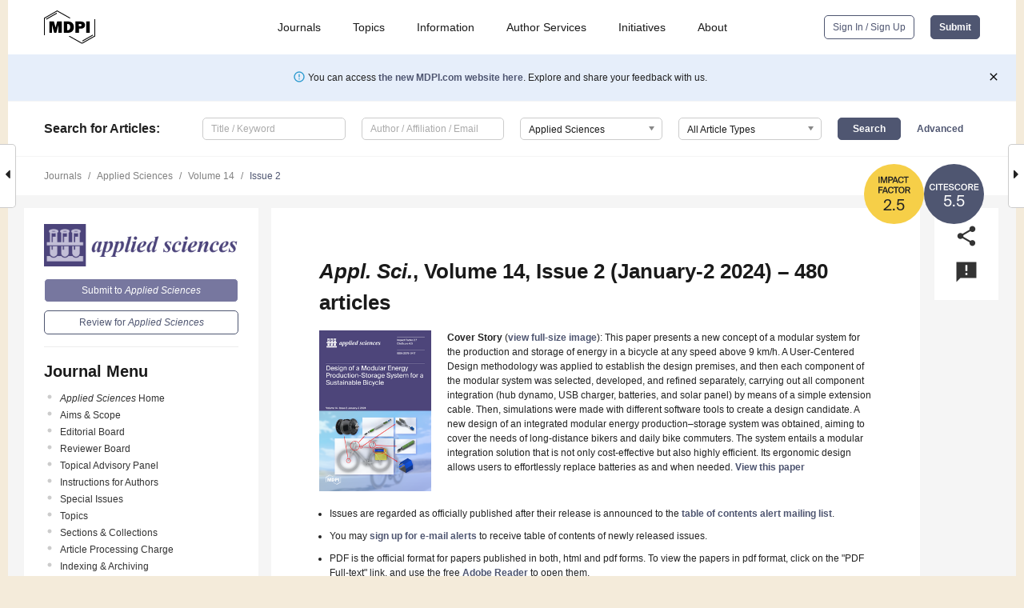

--- FILE ---
content_type: text/html; charset=UTF-8
request_url: https://www.mdpi.com/2076-3417/14/2
body_size: 96210
content:


<!DOCTYPE html>
<html lang="en" xmlns:og="http://ogp.me/ns#" xmlns:fb="https://www.facebook.com/2008/fbml">
    <head>
        <meta charset="utf-8">
        <meta http-equiv="X-UA-Compatible" content="IE=edge,chrome=1">
        <meta content="mdpi" name="sso-service" />
                             <meta content="width=device-width, initial-scale=1.0" name="viewport" />        
                <title>Applied Sciences | January-2 2024 - Browse Articles </title><link rel="stylesheet" href="https://pub.mdpi-res.com/assets/css/font-awesome.min.css?eb190a3a77e5e1ee?1770018832">
        <link rel="stylesheet" href="https://pub.mdpi-res.com/assets/css/jquery.multiselect.css?f56c135cbf4d1483?1770018832">
        <link rel="stylesheet" href="https://pub.mdpi-res.com/assets/css/chosen.min.css?d7ca5ca9441ef9e1?1770018832">

                    <link rel="stylesheet" href="https://pub.mdpi-res.com/assets/css/main2.css?811c15039ec4533e?1770018832">
        
                <link rel="mask-icon" href="https://pub.mdpi-res.com/img/mask-icon-128.svg?c1c7eca266cd7013?1770018832" color="#4f5671">
        <link rel="apple-touch-icon" sizes="180x180" href="https://pub.mdpi-res.com/icon/apple-touch-icon-180x180.png?1770018832">
        <link rel="apple-touch-icon" sizes="152x152" href="https://pub.mdpi-res.com/icon/apple-touch-icon-152x152.png?1770018832">
        <link rel="apple-touch-icon" sizes="144x144" href="https://pub.mdpi-res.com/icon/apple-touch-icon-144x144.png?1770018832">
        <link rel="apple-touch-icon" sizes="120x120" href="https://pub.mdpi-res.com/icon/apple-touch-icon-120x120.png?1770018832">
        <link rel="apple-touch-icon" sizes="114x114" href="https://pub.mdpi-res.com/icon/apple-touch-icon-114x114.png?1770018832">
        <link rel="apple-touch-icon" sizes="76x76"   href="https://pub.mdpi-res.com/icon/apple-touch-icon-76x76.png?1770018832">
        <link rel="apple-touch-icon" sizes="72x72"   href="https://pub.mdpi-res.com/icon/apple-touch-icon-72x72.png?1770018832">
        <link rel="apple-touch-icon" sizes="57x57"   href="https://pub.mdpi-res.com/icon/apple-touch-icon-57x57.png?1770018832">
        <link rel="apple-touch-icon"                 href="https://pub.mdpi-res.com/icon/apple-touch-icon-57x57.png?1770018832">
        <link rel="apple-touch-icon-precomposed"     href="https://pub.mdpi-res.com/icon/apple-touch-icon-57x57.png?1770018832">
                        <link rel="manifest" href="/manifest.json">
        <meta name="theme-color" content="#ffffff">
        <meta name="application-name" content="&nbsp;"/>

            <link rel="apple-touch-startup-image" href="https://pub.mdpi-res.com/img/journals/applsci-logo-sq.png?bd91d4bd68ae01cb">
    <link rel="apple-touch-icon" href="https://pub.mdpi-res.com/img/journals/applsci-logo-sq.png?bd91d4bd68ae01cb">
    <meta name="msapplication-TileImage" content="https://pub.mdpi-res.com/img/journals/applsci-logo-sq.png?bd91d4bd68ae01cb">

                    <link rel="icon" type="image/png" sizes="32x32" href="https://pub.mdpi-res.com/img/journals/applsci-logo-sq.png?bd91d4bd68ae01cb">
    <link rel="icon" type="image/png" sizes="96x96" href="https://pub.mdpi-res.com/img/journals/applsci-logo-sq.png?bd91d4bd68ae01cb">
    <link rel="icon" type="image/png" sizes="16x16" href="https://pub.mdpi-res.com/img/journals/applsci-logo-sq.png?bd91d4bd68ae01cb">
    <link rel="icon" type="image/png" sizes="192x192" href="https://pub.mdpi-res.com/img/journals/applsci-logo-sq.png?bd91d4bd68ae01cb">
    <meta name="title" content="Applied Sciences">
    <meta name="description" content="Applied Sciences, an international, peer-reviewed Open Access journal." />
    <link rel="image_src" href="https://pub.mdpi-res.com/img/journals/applsci-logo.png?bd91d4bd68ae01cb" />

    <meta property="og:title" content="Applied Sciences" />
    <meta property="og:type" content="website" />
    <meta property="og:url" content="https://www.mdpi.com/2076-3417/14/2" />
    <meta property="og:description" content="Applied Sciences, an international, peer-reviewed Open Access journal." />

            <meta property="og:image" content="https://pub.mdpi-res.com/img/journals/applsci-logo-social.png?bd91d4bd68ae01cb" />
    
    <style>

h2, #abstract .related_suggestion_title {
    }

.batch_articles a {
    color: #000;
}

    a, .batch_articles .authors a, a:focus, a:hover, a:active, .batch_articles a:focus, .batch_articles a:hover, li.side-menu-li a {
            }

    span.label a {
        color: #fff;
    }

    #main-content a.title-link:hover,
    #main-content a.title-link:focus,
    #main-content div.generic-item a.title-link:hover,
    #main-content div.generic-item a.title-link:focus {
            }

    #main-content #middle-column .generic-item.article-item a.title-link:hover,
    #main-content #middle-column .generic-item.article-item a.title-link:focus {
            }

    .art-authors a.toEncode {
        color: #333;
        font-weight: 700;
    }

    #main-content #middle-column ul li::before {
            }

    .accordion-navigation.active a.accordion__title,
    .accordion-navigation.active a.accordion__title::after {
            }

    .accordion-navigation li:hover::before,
    .accordion-navigation li:hover a,
    .accordion-navigation li:focus a {
            }

    .relative-size-container .relative-size-image .relative-size {
            }

    .middle-column__help__fixed a:hover i,
            }

    input[type="checkbox"]:checked:after {
            }

    input[type="checkbox"]:not(:disabled):hover:before {
            }

    #main-content .bolded-text {
            }


#main-content .hypothesis-count-container {
    }

#main-content .hypothesis-count-container:before {
    }

.full-size-menu ul li.menu-item .dropdown-wrapper {
    }

.full-size-menu ul li.menu-item > a.open::after {
    }

#title-story .title-story-orbit .orbit-caption {
    #background: url('/img/design/000000_background.png') !important;
    background: url('/img/design/ffffff_background.png') !important;
    color: rgb(51, 51, 51) !important;
}

#main-content .content__container__orbit {
    background-color: #000 !important;
}

#main-content .content__container__journal {
        color: #fff;
}

.html-article-menu .row span {
    }

.html-article-menu .row span.active {
    }

.accordion-navigation__journal .side-menu-li.active::before,
.accordion-navigation__journal .side-menu-li.active a {
    color: rgba(74,74,127,0.75) !important;
    font-weight: 700;
}

.accordion-navigation__journal .side-menu-li:hover::before ,
.accordion-navigation__journal .side-menu-li:hover a {
    color: rgba(74,74,127,0.75) !important;
    }

.side-menu-ul li.active a, .side-menu-ul li.active, .side-menu-ul li.active::before {
    color: rgba(74,74,127,0.75) !important;
}

.side-menu-ul li.active a {
    }

.result-selected, .active-result.highlighted, .active-result:hover,
.result-selected, .active-result.highlighted, .active-result:focus {
        }

.search-container.search-container__default-scheme {
    }

nav.tab-bar .open-small-search.active:after {
    }

.search-container.search-container__default-scheme .custom-accordion-for-small-screen-link::after {
    color: #fff;
}

@media only screen and (max-width: 50em) {
    #main-content .content__container.journal-info {
        color: #fff;
            }

    #main-content .content__container.journal-info a {
        color: #fff;
    }
} 

.button.button--color {
        }

.button.button--color:hover,
.button.button--color:focus {
            }

.button.button--color-journal {
    position: relative;
    background-color: rgba(74,74,127,0.75);
    border-color: #fff;
    color: #fff !important;
}

.button.button--color-journal:hover::before {
    content: '';
    position: absolute;
    top: 0;
    left: 0;
    height: 100%;
    width: 100%;
    background-color: #ffffff;
    opacity: 0.2;
}

.button.button--color-journal:visited,
.button.button--color-journal:hover,
.button.button--color-journal:focus {
    background-color: rgba(74,74,127,0.75);
    border-color: #fff;
    color: #fff !important;
}

.button.button--color path {
    }

.button.button--color:hover path {
    fill: #fff;
}

#main-content #search-refinements .ui-slider-horizontal .ui-slider-range {
    }

.breadcrumb__element:last-of-type a {
    }

#main-header {
    }

#full-size-menu .top-bar, #full-size-menu li.menu-item span.user-email {
    }

.top-bar-section li:not(.has-form) a:not(.button) {
    }

#full-size-menu li.menu-item .dropdown-wrapper li a:hover {
    }

#full-size-menu li.menu-item a:hover, #full-size-menu li.menu.item a:focus, nav.tab-bar a:hover {
    }
#full-size-menu li.menu.item a:active, #full-size-menu li.menu.item a.active {
    }

#full-size-menu li.menu-item a.open-mega-menu.active, #full-size-menu li.menu-item div.mega-menu, a.open-mega-menu.active {
        }

#full-size-menu li.menu-item div.mega-menu li, #full-size-menu li.menu-item div.mega-menu a {
            border-color: #9a9a9a;
}

div.type-section h2 {
                font-size: 20px;
    line-height: 26px;
    font-weight: 300;
}

div.type-section h3 {
    margin-left: 15px;
    margin-bottom: 0px;
    font-weight: 300;
}

.journal-tabs .tab-title.active a {
            }

</style>
                            <link rel="alternate" type="application/rss+xml" title="MDPI Publishing - Latest articles" href="https://www.mdpi.com/rss">
        
    <link rel="alternate" type="application/rss+xml" title="MDPI Publishing - Applied Sciences - Latest Articles" href="/rss/journal/applsci">
        
        <meta name="google-site-verification" content="PxTlsg7z2S00aHroktQd57fxygEjMiNHydKn3txhvwY">
        <meta name="facebook-domain-verification" content="mcoq8dtq6sb2hf7z29j8w515jjoof7" />

                <script id="usercentrics-cmp" src="https://web.cmp.usercentrics.eu/ui/loader.js" data-ruleset-id="PbAnaGk92sB5Cc" async></script>
        
        <!--[if lt IE 9]>
            <script>var browserIe8 = true;</script>
            <link rel="stylesheet" href="https://pub.mdpi-res.com/assets/css/ie8foundationfix.css?50273beac949cbf0?1770018832">
            <script src="//html5shiv.googlecode.com/svn/trunk/html5.js"></script>
            <script src="//cdnjs.cloudflare.com/ajax/libs/html5shiv/3.6.2/html5shiv.js"></script>
            <script src="//s3.amazonaws.com/nwapi/nwmatcher/nwmatcher-1.2.5-min.js"></script>
            <script src="//html5base.googlecode.com/svn-history/r38/trunk/js/selectivizr-1.0.3b.js"></script>
            <script src="//cdnjs.cloudflare.com/ajax/libs/respond.js/1.1.0/respond.min.js"></script>
            <script src="https://pub.mdpi-res.com/assets/js/ie8/ie8patch.js?9e1d3c689a0471df?1770018832"></script>
            <script src="https://pub.mdpi-res.com/assets/js/ie8/rem.min.js?94b62787dcd6d2f2?1770018832"></script>            
                                                        <![endif]-->

                    <script>
                window.dataLayer = window.dataLayer || [];
                function gtag() { dataLayer.push(arguments); }
                gtag('consent', 'default', {
                    'ad_user_data': 'denied',
                    'ad_personalization': 'denied',
                    'ad_storage': 'denied',
                    'analytics_storage': 'denied',
                    'wait_for_update': 500,
                });
                dataLayer.push({'gtm.start': new Date().getTime(), 'event': 'gtm.js'});

                            </script>

            <script>
                (function(w,d,s,l,i){w[l]=w[l]||[];w[l].push({'gtm.start':
                new Date().getTime(),event:'gtm.js'});var f=d.getElementsByTagName(s)[0],
                j=d.createElement(s),dl=l!='dataLayer'?'&l='+l:'';j.async=true;j.src=
                'https://www.googletagmanager.com/gtm.js?id='+i+dl;f.parentNode.insertBefore(j,f);
                })(window,document,'script','dataLayer','GTM-WPK7SW5');
            </script>

                        
                              <script>!function(e){var n="https://s.go-mpulse.net/boomerang/";if("True"=="True")e.BOOMR_config=e.BOOMR_config||{},e.BOOMR_config.PageParams=e.BOOMR_config.PageParams||{},e.BOOMR_config.PageParams.pci=!0,n="https://s2.go-mpulse.net/boomerang/";if(window.BOOMR_API_key="4MGA4-E5JH8-79LAG-STF7X-79Z92",function(){function e(){if(!o){var e=document.createElement("script");e.id="boomr-scr-as",e.src=window.BOOMR.url,e.async=!0,i.parentNode.appendChild(e),o=!0}}function t(e){o=!0;var n,t,a,r,d=document,O=window;if(window.BOOMR.snippetMethod=e?"if":"i",t=function(e,n){var t=d.createElement("script");t.id=n||"boomr-if-as",t.src=window.BOOMR.url,BOOMR_lstart=(new Date).getTime(),e=e||d.body,e.appendChild(t)},!window.addEventListener&&window.attachEvent&&navigator.userAgent.match(/MSIE [67]\./))return window.BOOMR.snippetMethod="s",void t(i.parentNode,"boomr-async");a=document.createElement("IFRAME"),a.src="about:blank",a.title="",a.role="presentation",a.loading="eager",r=(a.frameElement||a).style,r.width=0,r.height=0,r.border=0,r.display="none",i.parentNode.appendChild(a);try{O=a.contentWindow,d=O.document.open()}catch(_){n=document.domain,a.src="javascript:var d=document.open();d.domain='"+n+"';void(0);",O=a.contentWindow,d=O.document.open()}if(n)d._boomrl=function(){this.domain=n,t()},d.write("<bo"+"dy onload='document._boomrl();'>");else if(O._boomrl=function(){t()},O.addEventListener)O.addEventListener("load",O._boomrl,!1);else if(O.attachEvent)O.attachEvent("onload",O._boomrl);d.close()}function a(e){window.BOOMR_onload=e&&e.timeStamp||(new Date).getTime()}if(!window.BOOMR||!window.BOOMR.version&&!window.BOOMR.snippetExecuted){window.BOOMR=window.BOOMR||{},window.BOOMR.snippetStart=(new Date).getTime(),window.BOOMR.snippetExecuted=!0,window.BOOMR.snippetVersion=12,window.BOOMR.url=n+"4MGA4-E5JH8-79LAG-STF7X-79Z92";var i=document.currentScript||document.getElementsByTagName("script")[0],o=!1,r=document.createElement("link");if(r.relList&&"function"==typeof r.relList.supports&&r.relList.supports("preload")&&"as"in r)window.BOOMR.snippetMethod="p",r.href=window.BOOMR.url,r.rel="preload",r.as="script",r.addEventListener("load",e),r.addEventListener("error",function(){t(!0)}),setTimeout(function(){if(!o)t(!0)},3e3),BOOMR_lstart=(new Date).getTime(),i.parentNode.appendChild(r);else t(!1);if(window.addEventListener)window.addEventListener("load",a,!1);else if(window.attachEvent)window.attachEvent("onload",a)}}(),"".length>0)if(e&&"performance"in e&&e.performance&&"function"==typeof e.performance.setResourceTimingBufferSize)e.performance.setResourceTimingBufferSize();!function(){if(BOOMR=e.BOOMR||{},BOOMR.plugins=BOOMR.plugins||{},!BOOMR.plugins.AK){var n=""=="true"?1:0,t="",a="amh2zryxzvm242mbkywa-f-1bb3d356c-clientnsv4-s.akamaihd.net",i="false"=="true"?2:1,o={"ak.v":"39","ak.cp":"1774948","ak.ai":parseInt("1155516",10),"ak.ol":"0","ak.cr":9,"ak.ipv":4,"ak.proto":"h2","ak.rid":"14774e","ak.r":38938,"ak.a2":n,"ak.m":"dscb","ak.n":"essl","ak.bpcip":"3.15.172.0","ak.cport":44788,"ak.gh":"23.55.170.174","ak.quicv":"","ak.tlsv":"tls1.3","ak.0rtt":"","ak.0rtt.ed":"","ak.csrc":"-","ak.acc":"","ak.t":"1770083884","ak.ak":"hOBiQwZUYzCg5VSAfCLimQ==CO63hSKQOeRhaiFBXvXxeNftBnULaC/NIMUBWguQgaZaPA98gJK4R3oBqHZUSL0xKIzHc1C59nOQqQ18+MXz7XQ9cu+WglMSiMoID7CepVieLAfKCzejVWfK4C+eMlm0I+Vq1Fx/hStWU49LcpvwWHHm9kBu7EQwXJEHiOeRITMxlfYJxwtiQoM4PdCh1Zwb6Pz2DU7mgIwWQO9UmiesO/aCedJbBcpVW2NFZUrF6PR/AcnOPUtU6M0D9cInJdmwlhhJT87CjCarNg0+futitMlPJkfIvMpmvTOFFugTuHOC1KIEMUXNTJyP+qJWWCss1+JChH5AEyH41BBCeF00h8L/mVWYnvNaY2gQz6yBqHBG4QWygJ/sJYiBVf01G9osu7Xf8s3kmYZOwUqWeqj1UDzJm6i4qryHX3d6weWRxpE=","ak.pv":"21","ak.dpoabenc":"","ak.tf":i};if(""!==t)o["ak.ruds"]=t;var r={i:!1,av:function(n){var t="http.initiator";if(n&&(!n[t]||"spa_hard"===n[t]))o["ak.feo"]=void 0!==e.aFeoApplied?1:0,BOOMR.addVar(o)},rv:function(){var e=["ak.bpcip","ak.cport","ak.cr","ak.csrc","ak.gh","ak.ipv","ak.m","ak.n","ak.ol","ak.proto","ak.quicv","ak.tlsv","ak.0rtt","ak.0rtt.ed","ak.r","ak.acc","ak.t","ak.tf"];BOOMR.removeVar(e)}};BOOMR.plugins.AK={akVars:o,akDNSPreFetchDomain:a,init:function(){if(!r.i){var e=BOOMR.subscribe;e("before_beacon",r.av,null,null),e("onbeacon",r.rv,null,null),r.i=!0}return this},is_complete:function(){return!0}}}}()}(window);</script></head>

    <body>
         
                    <div class="direction direction_right" id="small_right" style="border-right-width: 0px; padding:0;">
            <i class="fa fa-caret-right fa-2x"></i>
        </div>
        <div class="big_direction direction_right" id="big_right" style="border-right-width: 0px;padding:0;">
            <div style="float: right; text-align: right; position:relative; margin: 14px 1.7em 0 0">
              Next Issue
              <div><a href="/2076-3417/14/3">Volume 14, February-1</a></div>
            </div>
        </div>
	
	        <div class="direction" id="small_left" style="border-left-width: 0px;">
            <i class="fa fa-caret-left fa-2x"></i>
        </div>
        <div class="big_direction" id="big_left" style="border-left-width: 0px;">
            <div style="margin: 13px 0 0 1.7em">
              Previous Issue
              <div><a href="/2076-3417/14/1">Volume 14, January-1</a></div>
            </div>
        </div>
	
                    
<div id="menuModal" class="reveal-modal reveal-modal-new reveal-modal-menu" aria-hidden="true" data-reveal role="dialog">
    <div class="menu-container">
        <div class="UI_NavMenu">
            


<div class="content__container " >
    <div class="custom-accordion-for-small-screen-link " >
                            <h2>Journals</h2>
                    </div>

    <div class="target-item custom-accordion-for-small-screen-content show-for-medium-up">
                            <div class="menu-container__links">
                        <div style="width: 100%; float: left;">
                            <a href="/about/journals">Active Journals</a>
                            <a href="/about/journalfinder">Find a Journal</a>
                            <a href="/about/journals/proposal">Journal Proposal</a>
                            <a href="/about/proceedings">Proceedings Series</a>
                        </div>
                    </div>
                    </div>
</div>

            <a href="/topics">
                <h2>Topics</h2>
            </a>

            


<div class="content__container " >
    <div class="custom-accordion-for-small-screen-link " >
                            <h2>Information</h2>
                    </div>

    <div class="target-item custom-accordion-for-small-screen-content show-for-medium-up">
                            <div class="menu-container__links">
                        <div style="width: 100%; max-width: 200px; float: left;">
                            <a href="/authors">For Authors</a>
                            <a href="/reviewers">For Reviewers</a>
                            <a href="/editors">For Editors</a>
                            <a href="/librarians">For Librarians</a>
                            <a href="/publishing_services">For Publishers</a>
                            <a href="/societies">For Societies</a>
                            <a href="/conference_organizers">For Conference Organizers</a>
                        </div>
                        <div style="width: 100%; max-width: 250px; float: left;">
                            <a href="/openaccess">Open Access Policy</a>
                            <a href="/ioap">Institutional Open Access Program</a>
                            <a href="/special_issues_guidelines">Special Issues Guidelines</a>
                            <a href="/editorial_process">Editorial Process</a>
                            <a href="/ethics">Research and Publication Ethics</a>
                            <a href="/apc">Article Processing Charges</a>
                            <a href="/awards">Awards</a>
                            <a href="/testimonials">Testimonials</a>
                        </div>
                    </div>
                    </div>
</div>

            <a href="/authors/english">
                <h2>Author Services</h2>
            </a>

            


<div class="content__container " >
    <div class="custom-accordion-for-small-screen-link " >
                            <h2>Initiatives</h2>
                    </div>

    <div class="target-item custom-accordion-for-small-screen-content show-for-medium-up">
                            <div class="menu-container__links">
                        <div style="width: 100%; float: left;">
                            <a href="https://sciforum.net" target="_blank" rel="noopener noreferrer">Sciforum</a>
                            <a href="https://www.mdpi.com/books" target="_blank" rel="noopener noreferrer">MDPI Books</a>
                            <a href="https://www.preprints.org" target="_blank" rel="noopener noreferrer">Preprints.org</a>
                            <a href="https://www.scilit.com" target="_blank" rel="noopener noreferrer">Scilit</a>
                            <a href="https://sciprofiles.com" target="_blank" rel="noopener noreferrer">SciProfiles</a>
                            <a href="https://encyclopedia.pub" target="_blank" rel="noopener noreferrer">Encyclopedia</a>
                            <a href="https://jams.pub" target="_blank" rel="noopener noreferrer">JAMS</a>
                            <a href="/about/proceedings">Proceedings Series</a>
                        </div>
                    </div>
                    </div>
</div>

            


<div class="content__container " >
    <div class="custom-accordion-for-small-screen-link " >
                            <h2>About</h2>
                    </div>

    <div class="target-item custom-accordion-for-small-screen-content show-for-medium-up">
                            <div class="menu-container__links">
                        <div style="width: 100%; float: left;">
                            <a href="/about">Overview</a>
                            <a href="/about/contact">Contact</a>
                            <a href="https://careers.mdpi.com" target="_blank" rel="noopener noreferrer">Careers</a>
                            <a href="/about/announcements">News</a>
                            <a href="/about/press">Press</a>
                            <a href="http://blog.mdpi.com/" target="_blank" rel="noopener noreferrer">Blog</a>
                        </div>
                    </div>
                    </div>
</div>
        </div>

        <div class="menu-container__buttons">
                            <a class="button UA_SignInUpButton" href="/user/login">Sign In / Sign Up</a>
                    </div>
    </div>
</div>

                
<div id="captchaModal" class="reveal-modal reveal-modal-new reveal-modal-new--small" data-reveal aria-label="Captcha" aria-hidden="true" role="dialog"></div>
        
<div id="actionDisabledModal" class="reveal-modal" data-reveal aria-labelledby="actionDisableModalTitle" aria-hidden="true" role="dialog" style="width: 300px;">
    <h2 id="actionDisableModalTitle">Notice</h2>
    <form action="/email/captcha" method="post" id="emailCaptchaForm">
        <div class="row">
            <div id="js-action-disabled-modal-text" class="small-12 columns">
            </div>
            
            <div id="js-action-disabled-modal-submit" class="small-12 columns" style="margin-top: 10px; display: none;">
                You can make submissions to other journals 
                <a href="https://susy.mdpi.com/user/manuscripts/upload">here</a>.
            </div>
        </div>
    </form>
    <a class="close-reveal-modal" aria-label="Close">
        <i class="material-icons">clear</i>
    </a>
</div>
        
<div id="rssNotificationModal" class="reveal-modal reveal-modal-new" data-reveal aria-labelledby="rssNotificationModalTitle" aria-hidden="true" role="dialog">
    <div class="row">
        <div class="small-12 columns">
            <h2 id="rssNotificationModalTitle">Notice</h2>
            <p>
                You are accessing a machine-readable page. In order to be human-readable, please install an RSS reader.
            </p>
        </div>
    </div>
    <div class="row">
        <div class="small-12 columns">
            <a class="button button--color js-rss-notification-confirm">Continue</a>
            <a class="button button--grey" onclick="$(this).closest('.reveal-modal').find('.close-reveal-modal').click(); return false;">Cancel</a>
        </div>
    </div>
    <a class="close-reveal-modal" aria-label="Close">
        <i class="material-icons">clear</i>
    </a>
</div>
        
<div id="drop-article-label-openaccess" class="f-dropdown medium" data-dropdown-content aria-hidden="true" tabindex="-1">
    <p>
        All articles published by MDPI are made immediately available worldwide under an open access license. No special 
        permission is required to reuse all or part of the article published by MDPI, including figures and tables. For 
        articles published under an open access Creative Common CC BY license, any part of the article may be reused without 
        permission provided that the original article is clearly cited. For more information, please refer to
        <a href="https://www.mdpi.com/openaccess">https://www.mdpi.com/openaccess</a>.
    </p>
</div>

<div id="drop-article-label-feature" class="f-dropdown medium" data-dropdown-content aria-hidden="true" tabindex="-1">
    <p>
        Feature papers represent the most advanced research with significant potential for high impact in the field. A Feature 
        Paper should be a substantial original Article that involves several techniques or approaches, provides an outlook for 
        future research directions and describes possible research applications.
    </p>

    <p>
        Feature papers are submitted upon individual invitation or recommendation by the scientific editors and must receive 
        positive feedback from the reviewers.
    </p>
</div>

<div id="drop-article-label-choice" class="f-dropdown medium" data-dropdown-content aria-hidden="true" tabindex="-1">
    <p>
        Editor’s Choice articles are based on recommendations by the scientific editors of MDPI journals from around the world. 
        Editors select a small number of articles recently published in the journal that they believe will be particularly 
        interesting to readers, or important in the respective research area. The aim is to provide a snapshot of some of the 
        most exciting work published in the various research areas of the journal.

        <div style="margin-top: -10px;">
            <div id="drop-article-label-choice-journal-link" style="display: none; margin-top: -10px; padding-top: 10px;">
            </div>
        </div>
    </p>
</div>

<div id="drop-article-label-resubmission" class="f-dropdown medium" data-dropdown-content aria-hidden="true" tabindex="-1">
    <p>
        Original Submission Date Received: <span id="drop-article-label-resubmission-date"></span>.
    </p>
</div>

                <div id="container">
                        
                <noscript>
                    <div id="no-javascript">
                        You seem to have javascript disabled. Please note that many of the page functionalities won't work as expected without javascript enabled.
                    </div>
                </noscript>

                <div class="fixed">
                    <nav class="tab-bar show-for-medium-down">
                        <div class="row full-width collapse">
                            <div class="medium-3 small-4 columns">
                                <a href="/">
                                    <img class="full-size-menu__mdpi-logo" src="https://pub.mdpi-res.com/img/design/mdpi-pub-logo-black-small1.svg?da3a8dcae975a41c?1770018832" style="width: 64px;" title="MDPI Open Access Journals">
                                </a>
                            </div>
                            <div class="medium-3 small-4 columns right-aligned">
                                <div class="show-for-medium-down">
                                    <a href="#" style="display: none;">
                                        <i class="material-icons" onclick="$('#menuModal').foundation('reveal', 'close'); return false;">clear</i>
                                    </a>

                                    <a class="js-toggle-desktop-layout-link" title="Toggle desktop layout" style="display: none;" href="/toggle_desktop_layout_cookie">
                                        <i class="material-icons">zoom_out_map</i>
                                    </a>

                                                                            <a href="#" class="js-open-small-search open-small-search">
                                            <i class="material-icons show-for-small only">search</i>
                                        </a>
                                    
                                    <a title="MDPI main page" class="js-open-menu" data-reveal-id="menuModal" href="#">
                                        <i class="material-icons">menu</i>
                                    </a>
                                </div>
                            </div>
                        </div>
                    </nav>                       	
                </div>
                
                <section class="main-section">
                    <header>
                        <div class="full-size-menu show-for-large-up">
                             
                                <div class="row full-width">
                                                                        <div class="large-1 columns">
                                        <a href="/">
                                            <img class="full-size-menu__mdpi-logo" src="https://pub.mdpi-res.com/img/design/mdpi-pub-logo-black-small1.svg?da3a8dcae975a41c?1770018832" title="MDPI Open Access Journals">
                                        </a>
                                    </div>

                                                                        <div class="large-8 columns text-right UI_NavMenu">
                                        <ul>
                                            <li class="menu-item"> 
                                                <a href="/about/journals" data-dropdown="journals-dropdown" aria-controls="journals-dropdown" aria-expanded="false" data-options="is_hover: true; hover_timeout: 200">Journals</a>

                                                <ul id="journals-dropdown" class="f-dropdown dropdown-wrapper dropdown-wrapper__small" data-dropdown-content aria-hidden="true" tabindex="-1">
                                                    <li>
                                                        <div class="row">
                                                            <div class="small-12 columns">
                                                                <ul>
                                                                    <li>
                                                                        <a href="/about/journals">
                                                                            Active Journals
                                                                        </a>
                                                                    </li>
                                                                    <li>
                                                                        <a href="/about/journalfinder">
                                                                            Find a Journal
                                                                        </a>
                                                                    </li>
                                                                    <li>
                                                                        <a href="/about/journals/proposal">
                                                                            Journal Proposal
                                                                        </a>
                                                                    </li>
                                                                    <li>
                                                                        <a href="/about/proceedings">
                                                                            Proceedings Series
                                                                        </a>
                                                                    </li>
                                                                </ul>
                                                            </div>
                                                        </div>
                                                    </li>
                                                </ul>
                                            </li>

                                            <li class="menu-item"> 
                                                <a href="/topics">Topics</a>
                                            </li>

                                            <li class="menu-item"> 
                                                <a href="/authors" data-dropdown="information-dropdown" aria-controls="information-dropdown" aria-expanded="false" data-options="is_hover:true; hover_timeout:200">Information</a>

                                                <ul id="information-dropdown" class="f-dropdown dropdown-wrapper" data-dropdown-content aria-hidden="true" tabindex="-1">
                                                    <li>
                                                        <div class="row">
                                                            <div class="small-5 columns right-border">
                                                                <ul>
                                                                    <li>
                                                                        <a href="/authors">For Authors</a>
                                                                    </li>
                                                                    <li>
                                                                        <a href="/reviewers">For Reviewers</a>
                                                                    </li>
                                                                    <li>
                                                                        <a href="/editors">For Editors</a>
                                                                    </li>
                                                                    <li>
                                                                        <a href="/librarians">For Librarians</a>
                                                                    </li>
                                                                    <li>
                                                                        <a href="/publishing_services">For Publishers</a>
                                                                    </li>
                                                                    <li>
                                                                        <a href="/societies">For Societies</a>
                                                                    </li>
                                                                    <li>
                                                                        <a href="/conference_organizers">For Conference Organizers</a>
                                                                    </li>
                                                                </ul>
                                                            </div>

                                                            <div class="small-7 columns">
                                                                <ul>
                                                                    <li>
                                                                        <a href="/openaccess">Open Access Policy</a>
                                                                    </li>
                                                                    <li>
                                                                        <a href="/ioap">Institutional Open Access Program</a>
                                                                    </li>
                                                                    <li>
                                                                        <a href="/special_issues_guidelines">Special Issues Guidelines</a>
                                                                    </li>
                                                                    <li>
                                                                        <a href="/editorial_process">Editorial Process</a>
                                                                    </li>
                                                                    <li>
                                                                        <a href="/ethics">Research and Publication Ethics</a>
                                                                    </li>
                                                                    <li>
                                                                        <a href="/apc">Article Processing Charges</a>
                                                                    </li>
                                                                    <li>
                                                                        <a href="/awards">Awards</a>
                                                                    </li>
                                                                    <li>
                                                                        <a href="/testimonials">Testimonials</a>
                                                                    </li>
                                                                </ul>
                                                            </div>
                                                        </div>
                                                    </li>
                                                </ul>
                                            </li>

                                            <li class="menu-item">
                                                <a href="/authors/english">Author Services</a>
                                            </li>

                                            <li class="menu-item"> 
                                                <a href="/about/initiatives" data-dropdown="initiatives-dropdown" aria-controls="initiatives-dropdown" aria-expanded="false" data-options="is_hover: true; hover_timeout: 200">Initiatives</a>

                                                <ul id="initiatives-dropdown" class="f-dropdown dropdown-wrapper dropdown-wrapper__small" data-dropdown-content aria-hidden="true" tabindex="-1">
                                                    <li>
                                                        <div class="row">
                                                            <div class="small-12 columns">
                                                                <ul>
                                                                    <li>
                                                                        <a href="https://sciforum.net" target="_blank" rel="noopener noreferrer">
                                                                                                                                                        Sciforum
                                                                        </a>
                                                                    </li>
                                                                    <li>
                                                                        <a href="https://www.mdpi.com/books" target="_blank" rel="noopener noreferrer">
                                                                                                                                                        MDPI Books
                                                                        </a>
                                                                    </li>
                                                                    <li>
                                                                        <a href="https://www.preprints.org" target="_blank" rel="noopener noreferrer">
                                                                                                                                                        Preprints.org
                                                                        </a>
                                                                    </li>
                                                                    <li>
                                                                        <a href="https://www.scilit.com" target="_blank" rel="noopener noreferrer">
                                                                                                                                                        Scilit
                                                                        </a>
                                                                    </li>
                                                                    <li>
                                                                        <a href="https://sciprofiles.com" target="_blank" rel="noopener noreferrer">
                                                                            SciProfiles
                                                                        </a>
                                                                    </li>
                                                                    <li>
                                                                        <a href="https://encyclopedia.pub" target="_blank" rel="noopener noreferrer">
                                                                                                                                                        Encyclopedia
                                                                        </a>
                                                                    </li>
                                                                    <li>
                                                                        <a href="https://jams.pub" target="_blank" rel="noopener noreferrer">
                                                                            JAMS
                                                                        </a>
                                                                    </li>
                                                                    <li>
                                                                        <a href="/about/proceedings">
                                                                            Proceedings Series
                                                                        </a>
                                                                    </li>
                                                                </ul>
                                                            </div>
                                                        </div>
                                                    </li>
                                                </ul>
                                            </li>

                                            <li class="menu-item"> 
                                                <a href="/about" data-dropdown="about-dropdown" aria-controls="about-dropdown" aria-expanded="false" data-options="is_hover: true; hover_timeout: 200">About</a>

                                                <ul id="about-dropdown" class="f-dropdown dropdown-wrapper dropdown-wrapper__small" data-dropdown-content aria-hidden="true" tabindex="-1">
                                                    <li>
                                                        <div class="row">
                                                            <div class="small-12 columns">
                                                                <ul>
                                                                    <li>
                                                                        <a href="/about">
                                                                            Overview
                                                                        </a>
                                                                    </li>
                                                                    <li>
                                                                        <a href="/about/contact">
                                                                            Contact
                                                                        </a>
                                                                    </li>
                                                                    <li>
                                                                        <a href="https://careers.mdpi.com" target="_blank" rel="noopener noreferrer">
                                                                            Careers
                                                                        </a>
                                                                    </li>
                                                                    <li> 
                                                                        <a href="/about/announcements">
                                                                            News
                                                                        </a>
                                                                    </li>
                                                                    <li> 
                                                                        <a href="/about/press">
                                                                            Press
                                                                        </a>
                                                                    </li>
                                                                    <li>
                                                                        <a href="http://blog.mdpi.com/" target="_blank" rel="noopener noreferrer">
                                                                            Blog
                                                                        </a>
                                                                    </li>
                                                                </ul>
                                                            </div>
                                                        </div>
                                                    </li>
                                                </ul>
                                            </li>

                                                                                    </ul>
                                    </div>

                                    <div class="large-3 columns text-right full-size-menu__buttons">
                                        <div>
                                                                                            <a class="button button--default-inversed UA_SignInUpButton" href="/user/login">Sign In / Sign Up</a>
                                            
                                                <a class="button button--default js-journal-active-only-link js-journal-active-only-submit-link UC_NavSubmitButton" href="            https://susy.mdpi.com/user/manuscripts/upload?journal=applsci
    " data-disabledmessage="new submissions are not possible.">Submit</a>
                                        </div>
                                    </div>
                                </div>
                            </div>

                            <div class="row full-width new-website-link-banner" style="padding: 20px 50px 20px 20px; background-color: #E6EEFA; position: relative; display: none;">
                                <div class="small-12 columns" style="padding: 0; margin: 0; text-align: center;">
                                    <i class="material-icons" style="font-size: 16px; color: #2C9ACF; position: relative; top: -2px;">error_outline</i>
                                    You can access <a href="https://www.mdpi.com/redirect/new_site?return=/2076-3417/14/2">the new MDPI.com website here</a>. Explore and share your feedback with us.
                                    <a href="#" class="new-website-link-banner-close"><i class="material-icons" style="font-size: 16px; color: #000000; position: absolute; right: -30px; top: 0px;">close</i></a>
                                </div>
                            </div>

                                                            <div class="header-divider">&nbsp;</div>
                            
                                                            <div class="search-container hide-for-small-down row search-container__homepage-scheme">
                                                                                                                        
















<form id="basic_search" style="background-color: inherit !important;" class="large-12 medium-12 columns " action="/search" method="get">

    <div class="row search-container__main-elements">
            
            <div class="large-2 medium-2 small-12 columns text-right1 small-only-text-left">
        <div class="show-for-medium-up">
            <div class="search-input-label">&nbsp;</div>
        </div>
            <span class="search-container__title">Search<span class="hide-for-medium"> for Articles</span><span class="hide-for-small">:</span></span>
    
    </div>


        <div class="custom-accordion-for-small-screen-content">
                
                <div class="large-2 medium-2 small-6 columns ">
        <div class="">
            <div class="search-input-label">Title / Keyword</div>
        </div>
                <input type="text" placeholder="Title / Keyword" id="q" tabindex="1" name="q" value="" />
    
    </div>


                
                <div class="large-2 medium-2 small-6 columns ">
        <div class="">
            <div class="search-input-label">Author / Affiliation / Email</div>
        </div>
                <input type="text" id="authors" placeholder="Author / Affiliation / Email" tabindex="2" name="authors" value="" />
    
    </div>


                
                <div class="large-2 medium-2 small-6 columns ">
        <div class="">
            <div class="search-input-label">Journal</div>
        </div>
                <select id="journal" tabindex="3" name="journal" class="chosen-select">
            <option value="">All Journals</option>
             
                        <option value="accountaudit" >
                                    Accounting and Auditing
                            </option>
             
                        <option value="acoustics" >
                                    Acoustics
                            </option>
             
                        <option value="amh" >
                                    Acta Microbiologica Hellenica (AMH)
                            </option>
             
                        <option value="actuators" >
                                    Actuators
                            </option>
             
                        <option value="adhesives" >
                                    Adhesives
                            </option>
             
                        <option value="admsci" >
                                    Administrative Sciences
                            </option>
             
                        <option value="adolescents" >
                                    Adolescents
                            </option>
             
                        <option value="arm" >
                                    Advances in Respiratory Medicine (ARM)
                            </option>
             
                        <option value="aerobiology" >
                                    Aerobiology
                            </option>
             
                        <option value="aerospace" >
                                    Aerospace
                            </option>
             
                        <option value="agriculture" >
                                    Agriculture
                            </option>
             
                        <option value="agriengineering" >
                                    AgriEngineering
                            </option>
             
                        <option value="agrochemicals" >
                                    Agrochemicals
                            </option>
             
                        <option value="agronomy" >
                                    Agronomy
                            </option>
             
                        <option value="ai" >
                                    AI
                            </option>
             
                        <option value="aichem" >
                                    AI Chemistry
                            </option>
             
                        <option value="aieng" >
                                    AI for Engineering
                            </option>
             
                        <option value="aieduc" >
                                    AI in Education
                            </option>
             
                        <option value="aimed" >
                                    AI in Medicine
                            </option>
             
                        <option value="aimater" >
                                    AI Materials
                            </option>
             
                        <option value="aisens" >
                                    AI Sensors
                            </option>
             
                        <option value="air" >
                                    Air
                            </option>
             
                        <option value="algorithms" >
                                    Algorithms
                            </option>
             
                        <option value="allergies" >
                                    Allergies
                            </option>
             
                        <option value="alloys" >
                                    Alloys
                            </option>
             
                        <option value="analog" >
                                    Analog
                            </option>
             
                        <option value="analytica" >
                                    Analytica
                            </option>
             
                        <option value="analytics" >
                                    Analytics
                            </option>
             
                        <option value="anatomia" >
                                    Anatomia
                            </option>
             
                        <option value="anesthres" >
                                    Anesthesia Research
                            </option>
             
                        <option value="animals" >
                                    Animals
                            </option>
             
                        <option value="antibiotics" >
                                    Antibiotics
                            </option>
             
                        <option value="antibodies" >
                                    Antibodies
                            </option>
             
                        <option value="antioxidants" >
                                    Antioxidants
                            </option>
             
                        <option value="applbiosci" >
                                    Applied Biosciences
                            </option>
             
                        <option value="applmech" >
                                    Applied Mechanics
                            </option>
             
                        <option value="applmicrobiol" >
                                    Applied Microbiology
                            </option>
             
                        <option value="applnano" >
                                    Applied Nano
                            </option>
             
                        <option value="applsci" selected='selected'>
                                    Applied Sciences
                            </option>
             
                        <option value="asi" >
                                    Applied System Innovation (ASI)
                            </option>
             
                        <option value="appliedchem" >
                                    AppliedChem
                            </option>
             
                        <option value="appliedmath" >
                                    AppliedMath
                            </option>
             
                        <option value="appliedphys" >
                                    AppliedPhys
                            </option>
             
                        <option value="aquacj" >
                                    Aquaculture Journal
                            </option>
             
                        <option value="architecture" >
                                    Architecture
                            </option>
             
                        <option value="arthropoda" >
                                    Arthropoda
                            </option>
             
                        <option value="arts" >
                                    Arts
                            </option>
             
                        <option value="astronautics" >
                                    Astronautics
                            </option>
             
                        <option value="astronomy" >
                                    Astronomy
                            </option>
             
                        <option value="atmosphere" >
                                    Atmosphere
                            </option>
             
                        <option value="atoms" >
                                    Atoms
                            </option>
             
                        <option value="audiolres" >
                                    Audiology Research
                            </option>
             
                        <option value="automation" >
                                    Automation
                            </option>
             
                        <option value="axioms" >
                                    Axioms
                            </option>
             
                        <option value="bacteria" >
                                    Bacteria
                            </option>
             
                        <option value="batteries" >
                                    Batteries
                            </option>
             
                        <option value="behavsci" >
                                    Behavioral Sciences
                            </option>
             
                        <option value="beverages" >
                                    Beverages
                            </option>
             
                        <option value="BDCC" >
                                    Big Data and Cognitive Computing (BDCC)
                            </option>
             
                        <option value="biochem" >
                                    BioChem
                            </option>
             
                        <option value="bioengineering" >
                                    Bioengineering
                            </option>
             
                        <option value="biologics" >
                                    Biologics
                            </option>
             
                        <option value="biology" >
                                    Biology
                            </option>
             
                        <option value="blsf" >
                                    Biology and Life Sciences Forum
                            </option>
             
                        <option value="biomass" >
                                    Biomass
                            </option>
             
                        <option value="biomechanics" >
                                    Biomechanics
                            </option>
             
                        <option value="biomed" >
                                    BioMed
                            </option>
             
                        <option value="biomedicines" >
                                    Biomedicines
                            </option>
             
                        <option value="biomedinformatics" >
                                    BioMedInformatics
                            </option>
             
                        <option value="biomimetics" >
                                    Biomimetics
                            </option>
             
                        <option value="biomolecules" >
                                    Biomolecules
                            </option>
             
                        <option value="biophysica" >
                                    Biophysica
                            </option>
             
                        <option value="bioresourbioprod" >
                                    Bioresources and Bioproducts
                            </option>
             
                        <option value="biosensors" >
                                    Biosensors
                            </option>
             
                        <option value="biosphere" >
                                    Biosphere
                            </option>
             
                        <option value="biotech" >
                                    BioTech
                            </option>
             
                        <option value="birds" >
                                    Birds
                            </option>
             
                        <option value="blockchains" >
                                    Blockchains
                            </option>
             
                        <option value="brainsci" >
                                    Brain Sciences
                            </option>
             
                        <option value="buildings" >
                                    Buildings
                            </option>
             
                        <option value="businesses" >
                                    Businesses
                            </option>
             
                        <option value="carbon" >
                                    C (Journal of Carbon Research)
                            </option>
             
                        <option value="cancers" >
                                    Cancers
                            </option>
             
                        <option value="cardiogenetics" >
                                    Cardiogenetics
                            </option>
             
                        <option value="cardiovascmed" >
                                    Cardiovascular Medicine
                            </option>
             
                        <option value="catalysts" >
                                    Catalysts
                            </option>
             
                        <option value="cells" >
                                    Cells
                            </option>
             
                        <option value="ceramics" >
                                    Ceramics
                            </option>
             
                        <option value="challenges" >
                                    Challenges
                            </option>
             
                        <option value="ChemEngineering" >
                                    ChemEngineering
                            </option>
             
                        <option value="chemistry" >
                                    Chemistry
                            </option>
             
                        <option value="chemproc" >
                                    Chemistry Proceedings
                            </option>
             
                        <option value="chemosensors" >
                                    Chemosensors
                            </option>
             
                        <option value="children" >
                                    Children
                            </option>
             
                        <option value="chips" >
                                    Chips
                            </option>
             
                        <option value="civileng" >
                                    CivilEng
                            </option>
             
                        <option value="cleantechnol" >
                                    Clean Technologies (Clean Technol.)
                            </option>
             
                        <option value="climate" >
                                    Climate
                            </option>
             
                        <option value="ctn" >
                                    Clinical and Translational Neuroscience (CTN)
                            </option>
             
                        <option value="clinbioenerg" >
                                    Clinical Bioenergetics
                            </option>
             
                        <option value="clinpract" >
                                    Clinics and Practice
                            </option>
             
                        <option value="clockssleep" >
                                    Clocks &amp; Sleep
                            </option>
             
                        <option value="coasts" >
                                    Coasts
                            </option>
             
                        <option value="coatings" >
                                    Coatings
                            </option>
             
                        <option value="colloids" >
                                    Colloids and Interfaces
                            </option>
             
                        <option value="colorants" >
                                    Colorants
                            </option>
             
                        <option value="commodities" >
                                    Commodities
                            </option>
             
                        <option value="complexities" >
                                    Complexities
                            </option>
             
                        <option value="complications" >
                                    Complications
                            </option>
             
                        <option value="compounds" >
                                    Compounds
                            </option>
             
                        <option value="computation" >
                                    Computation
                            </option>
             
                        <option value="csmf" >
                                    Computer Sciences &amp; Mathematics Forum
                            </option>
             
                        <option value="computers" >
                                    Computers
                            </option>
             
                        <option value="condensedmatter" >
                                    Condensed Matter
                            </option>
             
                        <option value="conservation" >
                                    Conservation
                            </option>
             
                        <option value="constrmater" >
                                    Construction Materials
                            </option>
             
                        <option value="cmd" >
                                    Corrosion and Materials Degradation (CMD)
                            </option>
             
                        <option value="cosmetics" >
                                    Cosmetics
                            </option>
             
                        <option value="covid" >
                                    COVID
                            </option>
             
                        <option value="cmtr" >
                                    Craniomaxillofacial Trauma &amp; Reconstruction (CMTR)
                            </option>
             
                        <option value="crops" >
                                    Crops
                            </option>
             
                        <option value="cryo" >
                                    Cryo
                            </option>
             
                        <option value="cryptography" >
                                    Cryptography
                            </option>
             
                        <option value="crystals" >
                                    Crystals
                            </option>
             
                        <option value="culture" >
                                    Culture
                            </option>
             
                        <option value="cimb" >
                                    Current Issues in Molecular Biology (CIMB)
                            </option>
             
                        <option value="curroncol" >
                                    Current Oncology
                            </option>
             
                        <option value="dairy" >
                                    Dairy
                            </option>
             
                        <option value="data" >
                                    Data
                            </option>
             
                        <option value="dentistry" >
                                    Dentistry Journal
                            </option>
             
                        <option value="dermato" >
                                    Dermato
                            </option>
             
                        <option value="dermatopathology" >
                                    Dermatopathology
                            </option>
             
                        <option value="designs" >
                                    Designs
                            </option>
             
                        <option value="diabetology" >
                                    Diabetology
                            </option>
             
                        <option value="diagnostics" >
                                    Diagnostics
                            </option>
             
                        <option value="dietetics" >
                                    Dietetics
                            </option>
             
                        <option value="digital" >
                                    Digital
                            </option>
             
                        <option value="disabilities" >
                                    Disabilities
                            </option>
             
                        <option value="diseases" >
                                    Diseases
                            </option>
             
                        <option value="diversity" >
                                    Diversity
                            </option>
             
                        <option value="dna" >
                                    DNA
                            </option>
             
                        <option value="drones" >
                                    Drones
                            </option>
             
                        <option value="ddc" >
                                    Drugs and Drug Candidates (DDC)
                            </option>
             
                        <option value="dynamics" >
                                    Dynamics
                            </option>
             
                        <option value="earth" >
                                    Earth
                            </option>
             
                        <option value="ecologies" >
                                    Ecologies
                            </option>
             
                        <option value="econometrics" >
                                    Econometrics
                            </option>
             
                        <option value="economies" >
                                    Economies
                            </option>
             
                        <option value="education" >
                                    Education Sciences
                            </option>
             
                        <option value="electricity" >
                                    Electricity
                            </option>
             
                        <option value="electrochem" >
                                    Electrochem
                            </option>
             
                        <option value="electronicmat" >
                                    Electronic Materials
                            </option>
             
                        <option value="electronics" >
                                    Electronics
                            </option>
             
                        <option value="ecm" >
                                    Emergency Care and Medicine
                            </option>
             
                        <option value="encyclopedia" >
                                    Encyclopedia
                            </option>
             
                        <option value="endocrines" >
                                    Endocrines
                            </option>
             
                        <option value="energies" >
                                    Energies
                            </option>
             
                        <option value="esa" >
                                    Energy Storage and Applications (ESA)
                            </option>
             
                        <option value="eng" >
                                    Eng
                            </option>
             
                        <option value="engproc" >
                                    Engineering Proceedings
                            </option>
             
                        <option value="edm" >
                                    Entropic and Disordered Matter (EDM)
                            </option>
             
                        <option value="entropy" >
                                    Entropy
                            </option>
             
                        <option value="eesp" >
                                    Environmental and Earth Sciences Proceedings
                            </option>
             
                        <option value="environments" >
                                    Environments
                            </option>
             
                        <option value="epidemiologia" >
                                    Epidemiologia
                            </option>
             
                        <option value="epigenomes" >
                                    Epigenomes
                            </option>
             
                        <option value="ebj" >
                                    European Burn Journal (EBJ)
                            </option>
             
                        <option value="ejihpe" >
                                    European Journal of Investigation in Health, Psychology and Education (EJIHPE)
                            </option>
             
                        <option value="famsci" >
                                    Family Sciences
                            </option>
             
                        <option value="fermentation" >
                                    Fermentation
                            </option>
             
                        <option value="fibers" >
                                    Fibers
                            </option>
             
                        <option value="fintech" >
                                    FinTech
                            </option>
             
                        <option value="fire" >
                                    Fire
                            </option>
             
                        <option value="fishes" >
                                    Fishes
                            </option>
             
                        <option value="fluids" >
                                    Fluids
                            </option>
             
                        <option value="foods" >
                                    Foods
                            </option>
             
                        <option value="forecasting" >
                                    Forecasting
                            </option>
             
                        <option value="forensicsci" >
                                    Forensic Sciences
                            </option>
             
                        <option value="forests" >
                                    Forests
                            </option>
             
                        <option value="fossstud" >
                                    Fossil Studies
                            </option>
             
                        <option value="foundations" >
                                    Foundations
                            </option>
             
                        <option value="fractalfract" >
                                    Fractal and Fractional (Fractal Fract)
                            </option>
             
                        <option value="fuels" >
                                    Fuels
                            </option>
             
                        <option value="future" >
                                    Future
                            </option>
             
                        <option value="futureinternet" >
                                    Future Internet
                            </option>
             
                        <option value="futurepharmacol" >
                                    Future Pharmacology
                            </option>
             
                        <option value="futuretransp" >
                                    Future Transportation
                            </option>
             
                        <option value="galaxies" >
                                    Galaxies
                            </option>
             
                        <option value="games" >
                                    Games
                            </option>
             
                        <option value="gases" >
                                    Gases
                            </option>
             
                        <option value="gastroent" >
                                    Gastroenterology Insights
                            </option>
             
                        <option value="gastrointestdisord" >
                                    Gastrointestinal Disorders
                            </option>
             
                        <option value="gastronomy" >
                                    Gastronomy
                            </option>
             
                        <option value="gels" >
                                    Gels
                            </option>
             
                        <option value="genealogy" >
                                    Genealogy
                            </option>
             
                        <option value="genes" >
                                    Genes
                            </option>
             
                        <option value="geographies" >
                                    Geographies
                            </option>
             
                        <option value="geohazards" >
                                    GeoHazards
                            </option>
             
                        <option value="geomatics" >
                                    Geomatics
                            </option>
             
                        <option value="geometry" >
                                    Geometry
                            </option>
             
                        <option value="geosciences" >
                                    Geosciences
                            </option>
             
                        <option value="geotechnics" >
                                    Geotechnics
                            </option>
             
                        <option value="geriatrics" >
                                    Geriatrics
                            </option>
             
                        <option value="germs" >
                                    Germs
                            </option>
             
                        <option value="glacies" >
                                    Glacies
                            </option>
             
                        <option value="gucdd" >
                                    Gout, Urate, and Crystal Deposition Disease (GUCDD)
                            </option>
             
                        <option value="grasses" >
                                    Grasses
                            </option>
             
                        <option value="greenhealth" >
                                    Green Health
                            </option>
             
                        <option value="hardware" >
                                    Hardware
                            </option>
             
                        <option value="healthcare" >
                                    Healthcare
                            </option>
             
                        <option value="hearts" >
                                    Hearts
                            </option>
             
                        <option value="hemato" >
                                    Hemato
                            </option>
             
                        <option value="hematolrep" >
                                    Hematology Reports
                            </option>
             
                        <option value="heritage" >
                                    Heritage
                            </option>
             
                        <option value="histories" >
                                    Histories
                            </option>
             
                        <option value="horticulturae" >
                                    Horticulturae
                            </option>
             
                        <option value="hospitals" >
                                    Hospitals
                            </option>
             
                        <option value="humanities" >
                                    Humanities
                            </option>
             
                        <option value="humans" >
                                    Humans
                            </option>
             
                        <option value="hydrobiology" >
                                    Hydrobiology
                            </option>
             
                        <option value="hydrogen" >
                                    Hydrogen
                            </option>
             
                        <option value="hydrology" >
                                    Hydrology
                            </option>
             
                        <option value="hydropower" >
                                    Hydropower
                            </option>
             
                        <option value="hygiene" >
                                    Hygiene
                            </option>
             
                        <option value="immuno" >
                                    Immuno
                            </option>
             
                        <option value="idr" >
                                    Infectious Disease Reports
                            </option>
             
                        <option value="informatics" >
                                    Informatics
                            </option>
             
                        <option value="information" >
                                    Information
                            </option>
             
                        <option value="infrastructures" >
                                    Infrastructures
                            </option>
             
                        <option value="inorganics" >
                                    Inorganics
                            </option>
             
                        <option value="insects" >
                                    Insects
                            </option>
             
                        <option value="instruments" >
                                    Instruments
                            </option>
             
                        <option value="iic" >
                                    Intelligent Infrastructure and Construction
                            </option>
             
                        <option value="ijcs" >
                                    International Journal of Cognitive Sciences (IJCS)
                            </option>
             
                        <option value="ijem" >
                                    International Journal of Environmental Medicine (IJEM)
                            </option>
             
                        <option value="ijerph" >
                                    International Journal of Environmental Research and Public Health (IJERPH)
                            </option>
             
                        <option value="ijfs" >
                                    International Journal of Financial Studies (IJFS)
                            </option>
             
                        <option value="ijms" >
                                    International Journal of Molecular Sciences (IJMS)
                            </option>
             
                        <option value="IJNS" >
                                    International Journal of Neonatal Screening (IJNS)
                            </option>
             
                        <option value="ijom" >
                                    International Journal of Orofacial Myology and Myofunctional Therapy (IJOM)
                            </option>
             
                        <option value="ijpb" >
                                    International Journal of Plant Biology (IJPB)
                            </option>
             
                        <option value="ijt" >
                                    International Journal of Topology
                            </option>
             
                        <option value="ijtm" >
                                    International Journal of Translational Medicine (IJTM)
                            </option>
             
                        <option value="ijtpp" >
                                    International Journal of Turbomachinery, Propulsion and Power (IJTPP)
                            </option>
             
                        <option value="ime" >
                                    International Medical Education (IME)
                            </option>
             
                        <option value="inventions" >
                                    Inventions
                            </option>
             
                        <option value="IoT" >
                                    IoT
                            </option>
             
                        <option value="ijgi" >
                                    ISPRS International Journal of Geo-Information (IJGI)
                            </option>
             
                        <option value="J" >
                                    J
                            </option>
             
                        <option value="jaestheticmed" >
                                    Journal of Aesthetic Medicine (J. Aesthetic Med.)
                            </option>
             
                        <option value="jal" >
                                    Journal of Ageing and Longevity (JAL)
                            </option>
             
                        <option value="jcrm" >
                                    Journal of CardioRenal Medicine (JCRM)
                            </option>
             
                        <option value="jcdd" >
                                    Journal of Cardiovascular Development and Disease (JCDD)
                            </option>
             
                        <option value="jcto" >
                                    Journal of Clinical &amp; Translational Ophthalmology (JCTO)
                            </option>
             
                        <option value="jcm" >
                                    Journal of Clinical Medicine (JCM)
                            </option>
             
                        <option value="jcs" >
                                    Journal of Composites Science (J. Compos. Sci.)
                            </option>
             
                        <option value="jcp" >
                                    Journal of Cybersecurity and Privacy (JCP)
                            </option>
             
                        <option value="jdad" >
                                    Journal of Dementia and Alzheimer&#039;s Disease (JDAD)
                            </option>
             
                        <option value="jdb" >
                                    Journal of Developmental Biology (JDB)
                            </option>
             
                        <option value="jeta" >
                                    Journal of Experimental and Theoretical Analyses (JETA)
                            </option>
             
                        <option value="jemr" >
                                    Journal of Eye Movement Research (JEMR)
                            </option>
             
                        <option value="jfb" >
                                    Journal of Functional Biomaterials (JFB)
                            </option>
             
                        <option value="jfmk" >
                                    Journal of Functional Morphology and Kinesiology (JFMK)
                            </option>
             
                        <option value="jof" >
                                    Journal of Fungi (JoF)
                            </option>
             
                        <option value="jgg" >
                                    Journal of Gerontology and Geriatrics (JGG)
                            </option>
             
                        <option value="jimaging" >
                                    Journal of Imaging (J. Imaging)
                            </option>
             
                        <option value="joi" >
                                    Journal of Innovation
                            </option>
             
                        <option value="jintelligence" >
                                    Journal of Intelligence (J. Intell.)
                            </option>
             
                        <option value="jdream" >
                                    Journal of Interdisciplinary Research Applied to Medicine (JDReAM)
                            </option>
             
                        <option value="jlpea" >
                                    Journal of Low Power Electronics and Applications (JLPEA)
                            </option>
             
                        <option value="jmmp" >
                                    Journal of Manufacturing and Materials Processing (JMMP)
                            </option>
             
                        <option value="jmse" >
                                    Journal of Marine Science and Engineering (JMSE)
                            </option>
             
                        <option value="jmahp" >
                                    Journal of Market Access &amp; Health Policy (JMAHP)
                            </option>
             
                        <option value="jmms" >
                                    Journal of Mind and Medical Sciences (JMMS)
                            </option>
             
                        <option value="jmp" >
                                    Journal of Molecular Pathology (JMP)
                            </option>
             
                        <option value="jnt" >
                                    Journal of Nanotheranostics (JNT)
                            </option>
             
                        <option value="jne" >
                                    Journal of Nuclear Engineering (JNE)
                            </option>
             
                        <option value="ohbm" >
                                    Journal of Otorhinolaryngology, Hearing and Balance Medicine (JOHBM)
                            </option>
             
                        <option value="jop" >
                                    Journal of Parks
                            </option>
             
                        <option value="jpm" >
                                    Journal of Personalized Medicine (JPM)
                            </option>
             
                        <option value="jpbi" >
                                    Journal of Pharmaceutical and BioTech Industry (JPBI)
                            </option>
             
                        <option value="jphytomed" >
                                    Journal of Phytomedicine
                            </option>
             
                        <option value="jor" >
                                    Journal of Respiration (JoR)
                            </option>
             
                        <option value="jrfm" >
                                    Journal of Risk and Financial Management (JRFM)
                            </option>
             
                        <option value="jsan" >
                                    Journal of Sensor and Actuator Networks (JSAN)
                            </option>
             
                        <option value="joma" >
                                    Journal of the Oman Medical Association (JOMA)
                            </option>
             
                        <option value="jtaer" >
                                    Journal of Theoretical and Applied Electronic Commerce Research (JTAER)
                            </option>
             
                        <option value="jvd" >
                                    Journal of Vascular Diseases (JVD)
                            </option>
             
                        <option value="jox" >
                                    Journal of Xenobiotics (JoX)
                            </option>
             
                        <option value="jzbg" >
                                    Journal of Zoological and Botanical Gardens (JZBG)
                            </option>
             
                        <option value="journalmedia" >
                                    Journalism and Media
                            </option>
             
                        <option value="kidneydial" >
                                    Kidney and Dialysis
                            </option>
             
                        <option value="kinasesphosphatases" >
                                    Kinases and Phosphatases
                            </option>
             
                        <option value="knowledge" >
                                    Knowledge
                            </option>
             
                        <option value="labmed" >
                                    LabMed
                            </option>
             
                        <option value="laboratories" >
                                    Laboratories
                            </option>
             
                        <option value="land" >
                                    Land
                            </option>
             
                        <option value="languages" >
                                    Languages
                            </option>
             
                        <option value="laws" >
                                    Laws
                            </option>
             
                        <option value="life" >
                                    Life
                            </option>
             
                        <option value="lights" >
                                    Lights
                            </option>
             
                        <option value="limnolrev" >
                                    Limnological Review
                            </option>
             
                        <option value="lipidology" >
                                    Lipidology
                            </option>
             
                        <option value="liquids" >
                                    Liquids
                            </option>
             
                        <option value="literature" >
                                    Literature
                            </option>
             
                        <option value="livers" >
                                    Livers
                            </option>
             
                        <option value="logics" >
                                    Logics
                            </option>
             
                        <option value="logistics" >
                                    Logistics
                            </option>
             
                        <option value="lae" >
                                    Low-Altitude Economy
                            </option>
             
                        <option value="lubricants" >
                                    Lubricants
                            </option>
             
                        <option value="lymphatics" >
                                    Lymphatics
                            </option>
             
                        <option value="make" >
                                    Machine Learning and Knowledge Extraction (MAKE)
                            </option>
             
                        <option value="machines" >
                                    Machines
                            </option>
             
                        <option value="macromol" >
                                    Macromol
                            </option>
             
                        <option value="magnetism" >
                                    Magnetism
                            </option>
             
                        <option value="magnetochemistry" >
                                    Magnetochemistry
                            </option>
             
                        <option value="marinedrugs" >
                                    Marine Drugs
                            </option>
             
                        <option value="materials" >
                                    Materials
                            </option>
             
                        <option value="materproc" >
                                    Materials Proceedings
                            </option>
             
                        <option value="mca" >
                                    Mathematical and Computational Applications (MCA)
                            </option>
             
                        <option value="mathematics" >
                                    Mathematics
                            </option>
             
                        <option value="medsci" >
                                    Medical Sciences
                            </option>
             
                        <option value="msf" >
                                    Medical Sciences Forum
                            </option>
             
                        <option value="medicina" >
                                    Medicina
                            </option>
             
                        <option value="medicines" >
                                    Medicines
                            </option>
             
                        <option value="membranes" >
                                    Membranes
                            </option>
             
                        <option value="merits" >
                                    Merits
                            </option>
             
                        <option value="metabolites" >
                                    Metabolites
                            </option>
             
                        <option value="metals" >
                                    Metals
                            </option>
             
                        <option value="meteorology" >
                                    Meteorology
                            </option>
             
                        <option value="methane" >
                                    Methane
                            </option>
             
                        <option value="mps" >
                                    Methods and Protocols (MPs)
                            </option>
             
                        <option value="metrics" >
                                    Metrics
                            </option>
             
                        <option value="metrology" >
                                    Metrology
                            </option>
             
                        <option value="micro" >
                                    Micro
                            </option>
             
                        <option value="microbiolres" >
                                    Microbiology Research
                            </option>
             
                        <option value="microelectronics" >
                                    Microelectronics
                            </option>
             
                        <option value="micromachines" >
                                    Micromachines
                            </option>
             
                        <option value="microorganisms" >
                                    Microorganisms
                            </option>
             
                        <option value="microplastics" >
                                    Microplastics
                            </option>
             
                        <option value="microwave" >
                                    Microwave
                            </option>
             
                        <option value="minerals" >
                                    Minerals
                            </option>
             
                        <option value="mining" >
                                    Mining
                            </option>
             
                        <option value="modelling" >
                                    Modelling
                            </option>
             
                        <option value="mmphys" >
                                    Modern Mathematical Physics
                            </option>
             
                        <option value="molbank" >
                                    Molbank
                            </option>
             
                        <option value="molecules" >
                                    Molecules
                            </option>
             
                        <option value="multimedia" >
                                    Multimedia
                            </option>
             
                        <option value="mti" >
                                    Multimodal Technologies and Interaction (MTI)
                            </option>
             
                        <option value="muscles" >
                                    Muscles
                            </option>
             
                        <option value="nanoenergyadv" >
                                    Nanoenergy Advances
                            </option>
             
                        <option value="nanomanufacturing" >
                                    Nanomanufacturing
                            </option>
             
                        <option value="nanomaterials" >
                                    Nanomaterials
                            </option>
             
                        <option value="ndt" >
                                    NDT
                            </option>
             
                        <option value="network" >
                                    Network
                            </option>
             
                        <option value="neuroglia" >
                                    Neuroglia
                            </option>
             
                        <option value="neuroimaging" >
                                    Neuroimaging
                            </option>
             
                        <option value="neurolint" >
                                    Neurology International
                            </option>
             
                        <option value="neurosci" >
                                    NeuroSci
                            </option>
             
                        <option value="nitrogen" >
                                    Nitrogen
                            </option>
             
                        <option value="ncrna" >
                                    Non-Coding RNA (ncRNA)
                            </option>
             
                        <option value="nursrep" >
                                    Nursing Reports
                            </option>
             
                        <option value="nutraceuticals" >
                                    Nutraceuticals
                            </option>
             
                        <option value="nutrients" >
                                    Nutrients
                            </option>
             
                        <option value="obesities" >
                                    Obesities
                            </option>
             
                        <option value="occuphealth" >
                                    Occupational Health
                            </option>
             
                        <option value="oceans" >
                                    Oceans
                            </option>
             
                        <option value="onco" >
                                    Onco
                            </option>
             
                        <option value="optics" >
                                    Optics
                            </option>
             
                        <option value="oral" >
                                    Oral
                            </option>
             
                        <option value="organics" >
                                    Organics
                            </option>
             
                        <option value="organoids" >
                                    Organoids
                            </option>
             
                        <option value="osteology" >
                                    Osteology
                            </option>
             
                        <option value="oxygen" >
                                    Oxygen
                            </option>
             
                        <option value="parasitologia" >
                                    Parasitologia
                            </option>
             
                        <option value="particles" >
                                    Particles
                            </option>
             
                        <option value="pathogens" >
                                    Pathogens
                            </option>
             
                        <option value="pathophysiology" >
                                    Pathophysiology
                            </option>
             
                        <option value="peacestud" >
                                    Peace Studies
                            </option>
             
                        <option value="pediatrrep" >
                                    Pediatric Reports
                            </option>
             
                        <option value="pets" >
                                    Pets
                            </option>
             
                        <option value="pharmaceuticals" >
                                    Pharmaceuticals
                            </option>
             
                        <option value="pharmaceutics" >
                                    Pharmaceutics
                            </option>
             
                        <option value="pharmacoepidemiology" >
                                    Pharmacoepidemiology
                            </option>
             
                        <option value="pharmacy" >
                                    Pharmacy
                            </option>
             
                        <option value="philosophies" >
                                    Philosophies
                            </option>
             
                        <option value="photochem" >
                                    Photochem
                            </option>
             
                        <option value="photonics" >
                                    Photonics
                            </option>
             
                        <option value="phycology" >
                                    Phycology
                            </option>
             
                        <option value="physchem" >
                                    Physchem
                            </option>
             
                        <option value="psf" >
                                    Physical Sciences Forum
                            </option>
             
                        <option value="physics" >
                                    Physics
                            </option>
             
                        <option value="physiologia" >
                                    Physiologia
                            </option>
             
                        <option value="plants" >
                                    Plants
                            </option>
             
                        <option value="plasma" >
                                    Plasma
                            </option>
             
                        <option value="platforms" >
                                    Platforms
                            </option>
             
                        <option value="pollutants" >
                                    Pollutants
                            </option>
             
                        <option value="polymers" >
                                    Polymers
                            </option>
             
                        <option value="polysaccharides" >
                                    Polysaccharides
                            </option>
             
                        <option value="populations" >
                                    Populations
                            </option>
             
                        <option value="poultry" >
                                    Poultry
                            </option>
             
                        <option value="powders" >
                                    Powders
                            </option>
             
                        <option value="precisoncol" >
                                    Precision Oncology
                            </option>
             
                        <option value="proceedings" >
                                    Proceedings
                            </option>
             
                        <option value="processes" >
                                    Processes
                            </option>
             
                        <option value="prosthesis" >
                                    Prosthesis
                            </option>
             
                        <option value="proteomes" >
                                    Proteomes
                            </option>
             
                        <option value="psychiatryint" >
                                    Psychiatry International
                            </option>
             
                        <option value="psychoactives" >
                                    Psychoactives
                            </option>
             
                        <option value="psycholint" >
                                    Psychology International
                            </option>
             
                        <option value="publications" >
                                    Publications
                            </option>
             
                        <option value="purification" >
                                    Purification
                            </option>
             
                        <option value="qubs" >
                                    Quantum Beam Science (QuBS)
                            </option>
             
                        <option value="quantumrep" >
                                    Quantum Reports
                            </option>
             
                        <option value="quaternary" >
                                    Quaternary
                            </option>
             
                        <option value="radiation" >
                                    Radiation
                            </option>
             
                        <option value="reactions" >
                                    Reactions
                            </option>
             
                        <option value="realestate" >
                                    Real Estate
                            </option>
             
                        <option value="receptors" >
                                    Receptors
                            </option>
             
                        <option value="recycling" >
                                    Recycling
                            </option>
             
                        <option value="rsee" >
                                    Regional Science and Environmental Economics (RSEE)
                            </option>
             
                        <option value="religions" >
                                    Religions
                            </option>
             
                        <option value="remotesensing" >
                                    Remote Sensing
                            </option>
             
                        <option value="reports" >
                                    Reports
                            </option>
             
                        <option value="reprodmed" >
                                    Reproductive Medicine (Reprod. Med.)
                            </option>
             
                        <option value="resources" >
                                    Resources
                            </option>
             
                        <option value="rheumato" >
                                    Rheumato
                            </option>
             
                        <option value="risks" >
                                    Risks
                            </option>
             
                        <option value="robotics" >
                                    Robotics
                            </option>
             
                        <option value="rjpm" >
                                    Romanian Journal of Preventive Medicine (RJPM)
                            </option>
             
                        <option value="ruminants" >
                                    Ruminants
                            </option>
             
                        <option value="safety" >
                                    Safety
                            </option>
             
                        <option value="sci" >
                                    Sci
                            </option>
             
                        <option value="scipharm" >
                                    Scientia Pharmaceutica (Sci. Pharm.)
                            </option>
             
                        <option value="sclerosis" >
                                    Sclerosis
                            </option>
             
                        <option value="seeds" >
                                    Seeds
                            </option>
             
                        <option value="shi" >
                                    Semiconductors and Heterogeneous Integration
                            </option>
             
                        <option value="sensors" >
                                    Sensors
                            </option>
             
                        <option value="separations" >
                                    Separations
                            </option>
             
                        <option value="sexes" >
                                    Sexes
                            </option>
             
                        <option value="signals" >
                                    Signals
                            </option>
             
                        <option value="sinusitis" >
                                    Sinusitis
                            </option>
             
                        <option value="smartcities" >
                                    Smart Cities
                            </option>
             
                        <option value="socsci" >
                                    Social Sciences
                            </option>
             
                        <option value="siuj" >
                                    Société Internationale d’Urologie Journal (SIUJ)
                            </option>
             
                        <option value="societies" >
                                    Societies
                            </option>
             
                        <option value="software" >
                                    Software
                            </option>
             
                        <option value="soilsystems" >
                                    Soil Systems
                            </option>
             
                        <option value="solar" >
                                    Solar
                            </option>
             
                        <option value="solids" >
                                    Solids
                            </option>
             
                        <option value="spectroscj" >
                                    Spectroscopy Journal
                            </option>
             
                        <option value="sports" >
                                    Sports
                            </option>
             
                        <option value="standards" >
                                    Standards
                            </option>
             
                        <option value="stats" >
                                    Stats
                            </option>
             
                        <option value="stratsediment" >
                                    Stratigraphy and Sedimentology
                            </option>
             
                        <option value="stresses" >
                                    Stresses
                            </option>
             
                        <option value="surfaces" >
                                    Surfaces
                            </option>
             
                        <option value="surgeries" >
                                    Surgeries
                            </option>
             
                        <option value="std" >
                                    Surgical Techniques Development
                            </option>
             
                        <option value="sustainability" >
                                    Sustainability
                            </option>
             
                        <option value="suschem" >
                                    Sustainable Chemistry
                            </option>
             
                        <option value="symmetry" >
                                    Symmetry
                            </option>
             
                        <option value="synbio" >
                                    SynBio
                            </option>
             
                        <option value="systems" >
                                    Systems
                            </option>
             
                        <option value="targets" >
                                    Targets
                            </option>
             
                        <option value="taxonomy" >
                                    Taxonomy
                            </option>
             
                        <option value="technologies" >
                                    Technologies
                            </option>
             
                        <option value="telecom" >
                                    Telecom
                            </option>
             
                        <option value="textiles" >
                                    Textiles
                            </option>
             
                        <option value="thalassrep" >
                                    Thalassemia Reports
                            </option>
             
                        <option value="tae" >
                                    Theoretical and Applied Ergonomics
                            </option>
             
                        <option value="therapeutics" >
                                    Therapeutics
                            </option>
             
                        <option value="thermo" >
                                    Thermo
                            </option>
             
                        <option value="timespace" >
                                    Time and Space
                            </option>
             
                        <option value="tomography" >
                                    Tomography
                            </option>
             
                        <option value="tourismhosp" >
                                    Tourism and Hospitality
                            </option>
             
                        <option value="toxics" >
                                    Toxics
                            </option>
             
                        <option value="toxins" >
                                    Toxins
                            </option>
             
                        <option value="transplantology" >
                                    Transplantology
                            </option>
             
                        <option value="traumacare" >
                                    Trauma Care
                            </option>
             
                        <option value="higheredu" >
                                    Trends in Higher Education
                            </option>
             
                        <option value="tph" >
                                    Trends in Public Health
                            </option>
             
                        <option value="tropicalmed" >
                                    Tropical Medicine and Infectious Disease (TropicalMed)
                            </option>
             
                        <option value="universe" >
                                    Universe
                            </option>
             
                        <option value="urbansci" >
                                    Urban Science
                            </option>
             
                        <option value="uro" >
                                    Uro
                            </option>
             
                        <option value="vaccines" >
                                    Vaccines
                            </option>
             
                        <option value="vehicles" >
                                    Vehicles
                            </option>
             
                        <option value="venereology" >
                                    Venereology
                            </option>
             
                        <option value="vetsci" >
                                    Veterinary Sciences
                            </option>
             
                        <option value="vibration" >
                                    Vibration
                            </option>
             
                        <option value="virtualworlds" >
                                    Virtual Worlds
                            </option>
             
                        <option value="viruses" >
                                    Viruses
                            </option>
             
                        <option value="vision" >
                                    Vision
                            </option>
             
                        <option value="waste" >
                                    Waste
                            </option>
             
                        <option value="water" >
                                    Water
                            </option>
             
                        <option value="wild" >
                                    Wild
                            </option>
             
                        <option value="wind" >
                                    Wind
                            </option>
             
                        <option value="women" >
                                    Women
                            </option>
             
                        <option value="world" >
                                    World
                            </option>
             
                        <option value="wevj" >
                                    World Electric Vehicle Journal (WEVJ)
                            </option>
             
                        <option value="youth" >
                                    Youth
                            </option>
             
                        <option value="zoonoticdis" >
                                    Zoonotic Diseases
                            </option>
                    </select>
    
    </div>


                
                <div class="large-2 medium-2 small-6 columns ">
        <div class="">
            <div class="search-input-label">Article Type</div>
        </div>
                <select id="article_type" tabindex="4" name="article_type" class="chosen-select">
            <option value="">All Article Types</option>
                                        <option value="research-article">Article</option>
                            <option value="review-article">Review</option>
                            <option value="rapid-communication">Communication</option>
                            <option value="editorial">Editorial</option>
                            <option value="abstract">Abstract</option>
                            <option value="book-review">Book Review</option>
                            <option value="brief-communication">Brief Communication</option>
                            <option value="brief-report">Brief Report</option>
                            <option value="case-report">Case Report</option>
                            <option value="clinicopathological-challenge">Clinicopathological Challenge</option>
                            <option value="article-commentary">Comment</option>
                            <option value="commentary">Commentary</option>
                            <option value="concept-paper">Concept Paper</option>
                            <option value="conference-report">Conference Report</option>
                            <option value="correction">Correction</option>
                            <option value="creative">Creative</option>
                            <option value="data-descriptor">Data Descriptor</option>
                            <option value="discussion">Discussion</option>
                            <option value="Entry">Entry</option>
                            <option value="essay">Essay</option>
                            <option value="expression-of-concern">Expression of Concern</option>
                            <option value="extended-abstract">Extended Abstract</option>
                            <option value="field-guide">Field Guide</option>
                            <option value="giants-in-urology">Giants in Urology</option>
                            <option value="guidelines">Guidelines</option>
                            <option value="hypothesis">Hypothesis</option>
                            <option value="interesting-image">Interesting Images</option>
                            <option value="letter">Letter</option>
                            <option value="books-received">New Book Received</option>
                            <option value="obituary">Obituary</option>
                            <option value="opinion">Opinion</option>
                            <option value="patent-summary">Patent Summary</option>
                            <option value="perspective">Perspective</option>
                            <option value="proceedings">Proceeding Paper</option>
                            <option value="project-report">Project Report</option>
                            <option value="protocol">Protocol</option>
                            <option value="registered-report">Registered Report</option>
                            <option value="reply">Reply</option>
                            <option value="retraction">Retraction</option>
                            <option value="note">Short Note</option>
                            <option value="study-protocol">Study Protocol</option>
                            <option value="systematic_review">Systematic Review</option>
                            <option value="technical-note">Technical Note</option>
                            <option value="tutorial">Tutorial</option>
                            <option value="urology-around-the-world">Urology around the World</option>
                            <option value="viewpoint">Viewpoint</option>
                    </select>
    
    </div>


                
            <div class="large-1 medium-1 small-6 end columns small-push-6 medium-reset-order large-reset-order js-search-collapsed-button-container">
        <div class="search-input-label">&nbsp;</div>
                <input type="submit" id="search" value="Search" class="button button--dark button--full-width searchButton1 US_SearchButton" tabindex="12">
    
    </div>


            <div class="large-1 medium-1 small-6 end columns large-text-left small-only-text-center small-pull-6 medium-reset-order large-reset-order js-search-collapsed-link-container">
        <div class="search-input-label">&nbsp;</div>
            <a class="main-search-clear search-container__link" href="#" onclick="openAdvanced(''); return false;">Advanced<span class="show-for-small-only"> Search</span></a>
    
    </div>


        </div>
    </div>

    <div class="search-container__advanced" style="margin-top: 0; padding-top: 0px; background-color: inherit; color: inherit;">
        <div class="row">
            <div class="large-2 medium-2 columns show-for-medium-up">&nbsp;</div>
                
                <div class="large-2 medium-2 small-6 columns ">
        <div class="">
            <div class="search-input-label">Section</div>
        </div>
                <select id="section" tabindex="5" name="section" class="chosen-select">
            <option value=""></option>
        </select>
    
    </div>


                
                <div class="large-2 medium-2 small-6 columns ">
        <div class="">
            <div class="search-input-label">Special Issue</div>
        </div>
                <select id="special_issue" tabindex="6" name="special_issue" class="chosen-select">
            <option value=""></option>
        </select>
    
    </div>


                
                <div class="large-1 medium-1 small-6 end columns ">
        <div class="search-input-label">Volume</div>
                <input type="text" id="volume" tabindex="7" name="volume" placeholder="..." value="14" />
    
    </div>


                
                <div class="large-1 medium-1 small-6 end columns ">
        <div class="search-input-label">Issue</div>
                <input type="text" id="issue" tabindex="8" name="issue" placeholder="..." value="2" />
    
    </div>


                
                <div class="large-1 medium-1 small-6 end columns ">
        <div class="search-input-label">Number</div>
                <input type="text" id="number" tabindex="9" name="number" placeholder="..." value="" />
    
    </div>


                
                <div class="large-1 medium-1 small-6 end columns ">
        <div class="search-input-label">Page</div>
                <input type="text" id="page" tabindex="10" name="page" placeholder="..." value="" />
    
    </div>


            <div class="large-1 medium-1 small-6 columns small-push-6 medium-reset order large-reset-order medium-reset-order js-search-expanded-button-container"></div>
            <div class="large-1 medium-1 small-6 columns large-text-left small-only-text-center small-pull-6 medium-reset-order large-reset-order js-search-expanded-link-container"></div>
        </div>
    </div>
</form>    

<form id="advanced-search" class="large-12 medium-12 columns">
    <div class="search-container__advanced">
        
        <div id="advanced-search-template" class="row advanced-search-row">

            <div class="large-2 medium-2 small-12 columns show-for-medium-up">&nbsp;</div>

            <div class="large-2 medium-2 small-3 columns connector-div">
                <div class="search-input-label"><span class="show-for-medium-up">Logical Operator</span><span class="show-for-small">Operator</span></div>
                <select class="connector">
                    <option value="and">AND</option>
                    <option value="or">OR</option>
                </select>
            </div>

            <div class="large-3 medium-3 small-6 columns search-text-div">
                <div class="search-input-label">Search Text</div>
                <input type="text" class="search-text" placeholder="Search text">
            </div>

            <div class="large-2 medium-2 small-6 large-offset-0 medium-offset-0 small-offset-3 columns search-field-div">
                <div class="search-input-label">Search Type</div>
                <select class="search-field">
                    <option value="all">All fields</option>
                                            
                    <option value="title">Title</option>
                                            
                    <option value="abstract">Abstract</option>
                                            
                    <option value="keywords">Keywords</option>
                                            
                    <option value="authors">Authors</option>
                                            
                    <option value="affiliations">Affiliations</option>
                                            
                    <option value="doi">Doi</option>
                                            
                    <option value="full_text">Full Text</option>
                                            
                    <option value="references">References</option>
                                    </select>
            </div>

            <div class="large-1 medium-1 small-3 columns">
                <div class="search-input-label">&nbsp;</div>
                <div class="search-action-div">
                    <div class="search-plus">
                        <i class="material-icons">add_circle_outline</i>
                    </div>
                </div>
                <div class="search-action-div">
                    <div class="search-minus">
                        <i class="material-icons">remove_circle_outline</i>
                                            </div>
                </div>
            </div>

            <div class="large-1 medium-1 small-6 large-offset-0 medium-offset-0 small-offset-3 end columns">
                <div class="search-input-label">&nbsp;</div>
                <input class="advanced-search-button button button--dark search-submit" type="submit" value="Search">
            </div>
            <div class="large-1 medium-1 small-6 end columns show-for-medium-up"></div>
        </div> 
    </div>
</form>

                                                                                                            </div>
                            
                            <div class="header-divider">&nbsp;</div>
                                <div class="breadcrumb row full-row">
                            <div style="position: absolute; right: 40px; z-index: 10; top: 5px;">
                
    
            <div class="iflogo1">
            <a  href="https://www.scopus.com/sourceid/21100829268"   target="_blank" rel="noopener noreferrer" style="text-decoration: none;">
                <img src="https://pub.mdpi-res.com/img/journal_indexing_logos/CS_no_number.svg?62107aae53c39662?1770018832" class="iflogo2">
                <div class="iflogo1__citescore-number">5.5</div>
            </a>
        </div>
    
    
    
    
    
    
    
    
    
    
    
            <div class="iflogo1">
            <a href="/journal/applsci/stats" target="_blank" rel="noopener noreferrer" style="text-decoration: none;">
                <img src="https://pub.mdpi-res.com/img/journal_indexing_logos/IF_no_number.svg?af8a884fb765d812?1770018832" class="iflogo2">
                <div class="iflogo1__if-number">2.5</div>
            </a>
        </div>
    
                </div>
            <div class="breadcrumb__element">
                <a href="/about/journals">Journals</a>
            </div>
        
    <div class="breadcrumb__element">
        <a class="lean" href="/journal/applsci">Applied Sciences</a>
    </div>
                
    <div class="breadcrumb__element">
        <a class="lean" href="/2076-3417/14">Volume 14</a>
    </div>
    <div class="breadcrumb__element">
        <a href="#">Issue 2</a>
    </div>
    </div>
                                            </header>

                    <div id="main-content" class="">
                                                                        
                            <div class="row full-width ">
        <div id="left-column" class="content__column large-3 medium-3 small-12 columns">
                <div id="js-large-main-top-container">
        <div id="js-main-top-container" class="content__container">
            <a href="/journal/applsci">
                <img src="https://pub.mdpi-res.com/img/journals/applsci-logo.png?bd91d4bd68ae01cb" alt="applsci-logo" title="Applied Sciences" style="max-height: 60px; margin: 0 0 0 0;">
            </a>

            <div class="generic-item no-border" style="position: relative;">
                <div class="">
                                        <a class="button button--color button--color-journal button--full-width js-journal-active-only-link js-journal-active-only-submit-link UC_JournalSubmitButton" href="https://susy.mdpi.com/user/manuscripts/upload?journal=applsci" data-disabledmessage="creating new submissions is not possible.">
                        Submit to <i>Applied Sciences</i>                    </a> 

                    
                                            <a class="button button--color button--full-width js-journal-active-only-link UC_JournalReviewButton" href="https://susy.mdpi.com/volunteer/journals/review" data-disabledmessage="volunteering as journal reviewer is not possible.">
                            Review for <em>Applied Sciences</em>
                        </a>

                                            
                                    </div>

                            </div>

            <div class="generic-item condensed-small UI_JournalMenu">
                <h2 class="show-for-medium-up">Journal Menu</h2>

                <a href="#" class="bolded-text link-journal-menu show-for-small">
                    <span class="closed">&#9658;</span>
                    <span class="open" style="display: none;">&#9660;</span>
                    Journal Menu
                </a>

                                <ul class="accordion__dummy accordion__menu hide-small-down-initially" style="margin-top: 10px;">
                    <li class="accordion-navigation accordion-navigation__journal">
                        <ul>
                            
<li class="side-menu-li  ">
    <a href="/journal/applsci"><em>Applied Sciences</em> Home
    </a>
</li>

<li class="side-menu-li  ">
    <a href="/journal/applsci/about">Aims & Scope</a>
</li>

<li class="side-menu-li  ">
    <a href="/journal/applsci/editors">
                                    Editorial Board
                        </a>
</li>



<li class="side-menu-li  ">
    <a href="/journal/applsci/submission_reviewers">Reviewer Board</a>
</li>

<li class="side-menu-li  ">
    <a href="/journal/applsci/topical_advisory_panel">Topical Advisory Panel</a>
</li>



<li class="side-menu-li  ">
    <a href="/journal/applsci/instructions">Instructions for Authors</a>
</li>


        <li class="side-menu-li  ">
        <a href="/journal/applsci/special_issues">Special Issues</a>
    </li>
    
    <li class="side-menu-li">
        <a href="/topics?journal=applsci">Topics</a>
    </li>

    <li class="side-menu-li  ">
        <a href="/journal/applsci/sections">Sections & Collections</a>
    </li>


<li class="side-menu-li  ">
    <a href="/journal/applsci/apc">Article Processing Charge</a>
</li>

<li class="side-menu-li  ">
    <a href="/journal/applsci/indexing">Indexing & Archiving</a>
</li>

    <li class="side-menu-li  ">
        <a href="/journal/applsci/editors_choice">Editor’s Choice Articles</a>
    </li>

    <li class="side-menu-li  ">
        <a href="/journal/applsci/most_cited">Most Cited & Viewed</a>
    </li>

    <li class="side-menu-li  ">
        <a href="/journal/applsci/stats">Journal Statistics</a>
    </li>

    <li class="side-menu-li  ">
        <a href="/journal/applsci/history">Journal History</a>
    </li>

    <li class="side-menu-li  ">
        <a href="/journal/applsci/awards">Journal Awards</a>
    </li>

    <li class="side-menu-li  ">
        <a href="/journal/applsci/societies">Society Collaborations</a>
    </li>

    <li class="side-menu-li  ">
        <a href="/journal/applsci/events">Conferences</a>
    </li>

<li class="side-menu-li  ">
    <a href="/journal/applsci/editorial_office">Editorial Office</a>
</li>



                        </ul>
                    </li>
                </ul>
            </div>

                                                <h2 class="show-for-medium-up">Journal Browser</h2>
                    <a href="#" class="bolded-text link-journal-browser show-for-small" style="margin-bottom: 10px;">
                        <span class="closed">&#9658;</span>
                        <span class="open" style="display: none;">&#9660;</span>
                        Journal Browser
                    </a>
                    <div class="show-for-medium-up">
                        








<div class="generic-item last-item no-border">
    <form method="post" action="/journal/applsci" id="qckvi" onsubmit="return !$('#journal-browser-go').hasClass('button--grey');">
        <div style="margin-bottom: 10px;" class="UI_JournalBrowser_Volume">
            <select id="journal-browser-volume" name="volume" style="width: 100%; margin-bottom: 0;" class="chosen-select">
                <option value='' data-id="0">volume</option>
                                <option onclick="$('#journal-browser-namesystem').val($(this).data('namesystem'));" data-namesystem="applsci" value="16">
                16
                </option>
                                <option onclick="$('#journal-browser-namesystem').val($(this).data('namesystem'));" data-namesystem="applsci" value="15">
                15
                </option>
                                <option onclick="$('#journal-browser-namesystem').val($(this).data('namesystem'));" data-namesystem="applsci" value="14">
                14
                </option>
                                <option onclick="$('#journal-browser-namesystem').val($(this).data('namesystem'));" data-namesystem="applsci" value="13">
                13
                </option>
                                <option onclick="$('#journal-browser-namesystem').val($(this).data('namesystem'));" data-namesystem="applsci" value="12">
                12
                </option>
                                <option onclick="$('#journal-browser-namesystem').val($(this).data('namesystem'));" data-namesystem="applsci" value="11">
                11
                </option>
                                <option onclick="$('#journal-browser-namesystem').val($(this).data('namesystem'));" data-namesystem="applsci" value="10">
                10
                </option>
                                <option onclick="$('#journal-browser-namesystem').val($(this).data('namesystem'));" data-namesystem="applsci" value="9">
                9
                </option>
                                <option onclick="$('#journal-browser-namesystem').val($(this).data('namesystem'));" data-namesystem="applsci" value="8">
                8
                </option>
                                <option onclick="$('#journal-browser-namesystem').val($(this).data('namesystem'));" data-namesystem="applsci" value="7">
                7
                </option>
                                <option onclick="$('#journal-browser-namesystem').val($(this).data('namesystem'));" data-namesystem="applsci" value="6">
                6
                </option>
                                <option onclick="$('#journal-browser-namesystem').val($(this).data('namesystem'));" data-namesystem="applsci" value="5">
                5
                </option>
                                <option onclick="$('#journal-browser-namesystem').val($(this).data('namesystem'));" data-namesystem="applsci" value="4">
                4
                </option>
                                <option onclick="$('#journal-browser-namesystem').val($(this).data('namesystem'));" data-namesystem="applsci" value="3">
                3
                </option>
                                <option onclick="$('#journal-browser-namesystem').val($(this).data('namesystem'));" data-namesystem="applsci" value="2">
                2
                </option>
                                <option onclick="$('#journal-browser-namesystem').val($(this).data('namesystem'));" data-namesystem="applsci" value="1">
                1
                </option>
                            </select>
        </div>
        <div style="margin-bottom: 10px;" class="UI_JournalBrowser_Issue">
            <select id="journal-browser-issue" name="issue" style="width: 100%; margin-bottom: 0;" class="chosen-select">
                <option value='' class="volume-0">issue</option>
                 
                                <option value="1" class="volume-16" style="display: none;">
                1                </option>
                                <option value="2" class="volume-16" style="display: none;">
                2                </option>
                                <option value="3" class="volume-16" style="display: none;">
                3                </option>
                                 
                                <option value="1" class="volume-15" style="display: none;">
                1                </option>
                                <option value="2" class="volume-15" style="display: none;">
                2                </option>
                                <option value="3" class="volume-15" style="display: none;">
                3                </option>
                                <option value="4" class="volume-15" style="display: none;">
                4                </option>
                                <option value="5" class="volume-15" style="display: none;">
                5                </option>
                                <option value="6" class="volume-15" style="display: none;">
                6                </option>
                                <option value="7" class="volume-15" style="display: none;">
                7                </option>
                                <option value="8" class="volume-15" style="display: none;">
                8                </option>
                                <option value="9" class="volume-15" style="display: none;">
                9                </option>
                                <option value="10" class="volume-15" style="display: none;">
                10                </option>
                                <option value="11" class="volume-15" style="display: none;">
                11                </option>
                                <option value="12" class="volume-15" style="display: none;">
                12                </option>
                                <option value="13" class="volume-15" style="display: none;">
                13                </option>
                                <option value="14" class="volume-15" style="display: none;">
                14                </option>
                                <option value="15" class="volume-15" style="display: none;">
                15                </option>
                                <option value="16" class="volume-15" style="display: none;">
                16                </option>
                                <option value="17" class="volume-15" style="display: none;">
                17                </option>
                                <option value="18" class="volume-15" style="display: none;">
                18                </option>
                                <option value="19" class="volume-15" style="display: none;">
                19                </option>
                                <option value="20" class="volume-15" style="display: none;">
                20                </option>
                                <option value="21" class="volume-15" style="display: none;">
                21                </option>
                                <option value="22" class="volume-15" style="display: none;">
                22                </option>
                                <option value="23" class="volume-15" style="display: none;">
                23                </option>
                                <option value="24" class="volume-15" style="display: none;">
                24                </option>
                                 
                                <option value="1" class="volume-14" style="display: none;">
                1                </option>
                                <option value="2" class="volume-14" style="display: none;">
                2                </option>
                                <option value="3" class="volume-14" style="display: none;">
                3                </option>
                                <option value="4" class="volume-14" style="display: none;">
                4                </option>
                                <option value="5" class="volume-14" style="display: none;">
                5                </option>
                                <option value="6" class="volume-14" style="display: none;">
                6                </option>
                                <option value="7" class="volume-14" style="display: none;">
                7                </option>
                                <option value="8" class="volume-14" style="display: none;">
                8                </option>
                                <option value="9" class="volume-14" style="display: none;">
                9                </option>
                                <option value="10" class="volume-14" style="display: none;">
                10                </option>
                                <option value="11" class="volume-14" style="display: none;">
                11                </option>
                                <option value="12" class="volume-14" style="display: none;">
                12                </option>
                                <option value="13" class="volume-14" style="display: none;">
                13                </option>
                                <option value="14" class="volume-14" style="display: none;">
                14                </option>
                                <option value="15" class="volume-14" style="display: none;">
                15                </option>
                                <option value="16" class="volume-14" style="display: none;">
                16                </option>
                                <option value="17" class="volume-14" style="display: none;">
                17                </option>
                                <option value="18" class="volume-14" style="display: none;">
                18                </option>
                                <option value="19" class="volume-14" style="display: none;">
                19                </option>
                                <option value="20" class="volume-14" style="display: none;">
                20                </option>
                                <option value="21" class="volume-14" style="display: none;">
                21                </option>
                                <option value="22" class="volume-14" style="display: none;">
                22                </option>
                                <option value="23" class="volume-14" style="display: none;">
                23                </option>
                                <option value="24" class="volume-14" style="display: none;">
                24                </option>
                                 
                                <option value="1" class="volume-13" style="display: none;">
                1                </option>
                                <option value="2" class="volume-13" style="display: none;">
                2                </option>
                                <option value="3" class="volume-13" style="display: none;">
                3                </option>
                                <option value="4" class="volume-13" style="display: none;">
                4                </option>
                                <option value="5" class="volume-13" style="display: none;">
                5                </option>
                                <option value="6" class="volume-13" style="display: none;">
                6                </option>
                                <option value="7" class="volume-13" style="display: none;">
                7                </option>
                                <option value="8" class="volume-13" style="display: none;">
                8                </option>
                                <option value="9" class="volume-13" style="display: none;">
                9                </option>
                                <option value="10" class="volume-13" style="display: none;">
                10                </option>
                                <option value="11" class="volume-13" style="display: none;">
                11                </option>
                                <option value="12" class="volume-13" style="display: none;">
                12                </option>
                                <option value="13" class="volume-13" style="display: none;">
                13                </option>
                                <option value="14" class="volume-13" style="display: none;">
                14                </option>
                                <option value="15" class="volume-13" style="display: none;">
                15                </option>
                                <option value="16" class="volume-13" style="display: none;">
                16                </option>
                                <option value="17" class="volume-13" style="display: none;">
                17                </option>
                                <option value="18" class="volume-13" style="display: none;">
                18                </option>
                                <option value="19" class="volume-13" style="display: none;">
                19                </option>
                                <option value="20" class="volume-13" style="display: none;">
                20                </option>
                                <option value="21" class="volume-13" style="display: none;">
                21                </option>
                                <option value="22" class="volume-13" style="display: none;">
                22                </option>
                                <option value="23" class="volume-13" style="display: none;">
                23                </option>
                                <option value="24" class="volume-13" style="display: none;">
                24                </option>
                                 
                                <option value="1" class="volume-12" style="display: none;">
                1                </option>
                                <option value="2" class="volume-12" style="display: none;">
                2                </option>
                                <option value="3" class="volume-12" style="display: none;">
                3                </option>
                                <option value="4" class="volume-12" style="display: none;">
                4                </option>
                                <option value="5" class="volume-12" style="display: none;">
                5                </option>
                                <option value="6" class="volume-12" style="display: none;">
                6                </option>
                                <option value="7" class="volume-12" style="display: none;">
                7                </option>
                                <option value="8" class="volume-12" style="display: none;">
                8                </option>
                                <option value="9" class="volume-12" style="display: none;">
                9                </option>
                                <option value="10" class="volume-12" style="display: none;">
                10                </option>
                                <option value="11" class="volume-12" style="display: none;">
                11                </option>
                                <option value="12" class="volume-12" style="display: none;">
                12                </option>
                                <option value="13" class="volume-12" style="display: none;">
                13                </option>
                                <option value="14" class="volume-12" style="display: none;">
                14                </option>
                                <option value="15" class="volume-12" style="display: none;">
                15                </option>
                                <option value="16" class="volume-12" style="display: none;">
                16                </option>
                                <option value="17" class="volume-12" style="display: none;">
                17                </option>
                                <option value="18" class="volume-12" style="display: none;">
                18                </option>
                                <option value="19" class="volume-12" style="display: none;">
                19                </option>
                                <option value="20" class="volume-12" style="display: none;">
                20                </option>
                                <option value="21" class="volume-12" style="display: none;">
                21                </option>
                                <option value="22" class="volume-12" style="display: none;">
                22                </option>
                                <option value="23" class="volume-12" style="display: none;">
                23                </option>
                                <option value="24" class="volume-12" style="display: none;">
                24                </option>
                                 
                                <option value="1" class="volume-11" style="display: none;">
                1                </option>
                                <option value="2" class="volume-11" style="display: none;">
                2                </option>
                                <option value="3" class="volume-11" style="display: none;">
                3                </option>
                                <option value="4" class="volume-11" style="display: none;">
                4                </option>
                                <option value="5" class="volume-11" style="display: none;">
                5                </option>
                                <option value="6" class="volume-11" style="display: none;">
                6                </option>
                                <option value="7" class="volume-11" style="display: none;">
                7                </option>
                                <option value="8" class="volume-11" style="display: none;">
                8                </option>
                                <option value="9" class="volume-11" style="display: none;">
                9                </option>
                                <option value="10" class="volume-11" style="display: none;">
                10                </option>
                                <option value="11" class="volume-11" style="display: none;">
                11                </option>
                                <option value="12" class="volume-11" style="display: none;">
                12                </option>
                                <option value="13" class="volume-11" style="display: none;">
                13                </option>
                                <option value="14" class="volume-11" style="display: none;">
                14                </option>
                                <option value="15" class="volume-11" style="display: none;">
                15                </option>
                                <option value="16" class="volume-11" style="display: none;">
                16                </option>
                                <option value="17" class="volume-11" style="display: none;">
                17                </option>
                                <option value="18" class="volume-11" style="display: none;">
                18                </option>
                                <option value="19" class="volume-11" style="display: none;">
                19                </option>
                                <option value="20" class="volume-11" style="display: none;">
                20                </option>
                                <option value="21" class="volume-11" style="display: none;">
                21                </option>
                                <option value="22" class="volume-11" style="display: none;">
                22                </option>
                                <option value="23" class="volume-11" style="display: none;">
                23                </option>
                                <option value="24" class="volume-11" style="display: none;">
                24                </option>
                                 
                                <option value="1" class="volume-10" style="display: none;">
                1                </option>
                                <option value="2" class="volume-10" style="display: none;">
                2                </option>
                                <option value="3" class="volume-10" style="display: none;">
                3                </option>
                                <option value="4" class="volume-10" style="display: none;">
                4                </option>
                                <option value="5" class="volume-10" style="display: none;">
                5                </option>
                                <option value="6" class="volume-10" style="display: none;">
                6                </option>
                                <option value="7" class="volume-10" style="display: none;">
                7                </option>
                                <option value="8" class="volume-10" style="display: none;">
                8                </option>
                                <option value="9" class="volume-10" style="display: none;">
                9                </option>
                                <option value="10" class="volume-10" style="display: none;">
                10                </option>
                                <option value="11" class="volume-10" style="display: none;">
                11                </option>
                                <option value="12" class="volume-10" style="display: none;">
                12                </option>
                                <option value="13" class="volume-10" style="display: none;">
                13                </option>
                                <option value="14" class="volume-10" style="display: none;">
                14                </option>
                                <option value="15" class="volume-10" style="display: none;">
                15                </option>
                                <option value="16" class="volume-10" style="display: none;">
                16                </option>
                                <option value="17" class="volume-10" style="display: none;">
                17                </option>
                                <option value="18" class="volume-10" style="display: none;">
                18                </option>
                                <option value="19" class="volume-10" style="display: none;">
                19                </option>
                                <option value="20" class="volume-10" style="display: none;">
                20                </option>
                                <option value="21" class="volume-10" style="display: none;">
                21                </option>
                                <option value="22" class="volume-10" style="display: none;">
                22                </option>
                                <option value="23" class="volume-10" style="display: none;">
                23                </option>
                                <option value="24" class="volume-10" style="display: none;">
                24                </option>
                                 
                                <option value="1" class="volume-9" style="display: none;">
                1                </option>
                                <option value="2" class="volume-9" style="display: none;">
                2                </option>
                                <option value="3" class="volume-9" style="display: none;">
                3                </option>
                                <option value="4" class="volume-9" style="display: none;">
                4                </option>
                                <option value="5" class="volume-9" style="display: none;">
                5                </option>
                                <option value="6" class="volume-9" style="display: none;">
                6                </option>
                                <option value="7" class="volume-9" style="display: none;">
                7                </option>
                                <option value="8" class="volume-9" style="display: none;">
                8                </option>
                                <option value="9" class="volume-9" style="display: none;">
                9                </option>
                                <option value="10" class="volume-9" style="display: none;">
                10                </option>
                                <option value="11" class="volume-9" style="display: none;">
                11                </option>
                                <option value="12" class="volume-9" style="display: none;">
                12                </option>
                                <option value="13" class="volume-9" style="display: none;">
                13                </option>
                                <option value="14" class="volume-9" style="display: none;">
                14                </option>
                                <option value="15" class="volume-9" style="display: none;">
                15                </option>
                                <option value="16" class="volume-9" style="display: none;">
                16                </option>
                                <option value="17" class="volume-9" style="display: none;">
                17                </option>
                                <option value="18" class="volume-9" style="display: none;">
                18                </option>
                                <option value="19" class="volume-9" style="display: none;">
                19                </option>
                                <option value="20" class="volume-9" style="display: none;">
                20                </option>
                                <option value="21" class="volume-9" style="display: none;">
                21                </option>
                                <option value="22" class="volume-9" style="display: none;">
                22                </option>
                                <option value="23" class="volume-9" style="display: none;">
                23                </option>
                                <option value="24" class="volume-9" style="display: none;">
                24                </option>
                                 
                                <option value="1" class="volume-8" style="display: none;">
                1                </option>
                                <option value="2" class="volume-8" style="display: none;">
                2                </option>
                                <option value="3" class="volume-8" style="display: none;">
                3                </option>
                                <option value="4" class="volume-8" style="display: none;">
                4                </option>
                                <option value="5" class="volume-8" style="display: none;">
                5                </option>
                                <option value="6" class="volume-8" style="display: none;">
                6                </option>
                                <option value="7" class="volume-8" style="display: none;">
                7                </option>
                                <option value="8" class="volume-8" style="display: none;">
                8                </option>
                                <option value="9" class="volume-8" style="display: none;">
                9                </option>
                                <option value="10" class="volume-8" style="display: none;">
                10                </option>
                                <option value="11" class="volume-8" style="display: none;">
                11                </option>
                                <option value="12" class="volume-8" style="display: none;">
                12                </option>
                                 
                                <option value="1" class="volume-7" style="display: none;">
                1                </option>
                                <option value="2" class="volume-7" style="display: none;">
                2                </option>
                                <option value="3" class="volume-7" style="display: none;">
                3                </option>
                                <option value="4" class="volume-7" style="display: none;">
                4                </option>
                                <option value="5" class="volume-7" style="display: none;">
                5                </option>
                                <option value="6" class="volume-7" style="display: none;">
                6                </option>
                                <option value="7" class="volume-7" style="display: none;">
                7                </option>
                                <option value="8" class="volume-7" style="display: none;">
                8                </option>
                                <option value="9" class="volume-7" style="display: none;">
                9                </option>
                                <option value="10" class="volume-7" style="display: none;">
                10                </option>
                                <option value="11" class="volume-7" style="display: none;">
                11                </option>
                                <option value="12" class="volume-7" style="display: none;">
                12                </option>
                                 
                                <option value="1" class="volume-6" style="display: none;">
                1                </option>
                                <option value="2" class="volume-6" style="display: none;">
                2                </option>
                                <option value="3" class="volume-6" style="display: none;">
                3                </option>
                                <option value="4" class="volume-6" style="display: none;">
                4                </option>
                                <option value="5" class="volume-6" style="display: none;">
                5                </option>
                                <option value="6" class="volume-6" style="display: none;">
                6                </option>
                                <option value="7" class="volume-6" style="display: none;">
                7                </option>
                                <option value="8" class="volume-6" style="display: none;">
                8                </option>
                                <option value="9" class="volume-6" style="display: none;">
                9                </option>
                                <option value="10" class="volume-6" style="display: none;">
                10                </option>
                                <option value="11" class="volume-6" style="display: none;">
                11                </option>
                                <option value="12" class="volume-6" style="display: none;">
                12                </option>
                                 
                                <option value="1" class="volume-5" style="display: none;">
                1                </option>
                                <option value="2" class="volume-5" style="display: none;">
                2                </option>
                                <option value="3" class="volume-5" style="display: none;">
                3                </option>
                                <option value="4" class="volume-5" style="display: none;">
                4                </option>
                                 
                                <option value="1" class="volume-4" style="display: none;">
                1                </option>
                                <option value="2" class="volume-4" style="display: none;">
                2                </option>
                                <option value="3" class="volume-4" style="display: none;">
                3                </option>
                                <option value="4" class="volume-4" style="display: none;">
                4                </option>
                                 
                                <option value="1" class="volume-3" style="display: none;">
                1                </option>
                                <option value="2" class="volume-3" style="display: none;">
                2                </option>
                                <option value="3" class="volume-3" style="display: none;">
                3                </option>
                                <option value="4" class="volume-3" style="display: none;">
                4                </option>
                                 
                                <option value="1" class="volume-2" style="display: none;">
                1                </option>
                                <option value="2" class="volume-2" style="display: none;">
                2                </option>
                                <option value="3" class="volume-2" style="display: none;">
                3                </option>
                                <option value="4" class="volume-2" style="display: none;">
                4                </option>
                                 
                                <option value="1" class="volume-1" style="display: none;">
                1                </option>
                                            </select>
        </div>
        <input type="hidden" name="_token" value="MFHmNa-TYMmFDcBzujnV_wAjC0xh3ci229ldtKa7e_8">
        <input type="hidden" id="journal-browser-namesystem" name="namesystem" value="applsci">
        <input type="hidden" name="getIssueByVI" value="1">
        <input type="submit" id="journal-browser-go" value="Go" style="" class="button button--grey button--full-width UI_JournalBrowser_GoButton">
    </form>
    <div style="clear:both;"></div>
</div>
    
<div class="generic-item last-item first-item no-border">
    <ul class="side-menu-ul">
                    <li class="side-menu-li side-menu-li__padded">
                                    <a href="/2076-3417/16/3">
                        <i class="material-icons arrow" style="display: inline-block">
                            arrow_forward_ios
                        </i>
                        <strong>Forthcoming issue</strong>
                    </a>
                    <br/>
                
                                    <a href="/2076-3417/16/2">
                        <i class="material-icons arrow" style="display: inline-block">
                            arrow_forward_ios
                        </i>
                        <strong>Current issue</strong>
                    </a>
                            </li>
        
        <div class="show-for-medium-up">
            <div class="">
                
                                    <div class="journal-browser-volumes ">
                        
                                                                                    
                                
                                
                                 <li class="side-menu-li">
                                     <a href="/2076-3417/16">
                                         Vol.&nbsp;16&nbsp;(2026)                                                                              </a>
                                 </li>

                                                                                                                                                 
                                
                                
                                 <li class="side-menu-li">
                                     <a href="/2076-3417/15">
                                         Vol.&nbsp;15&nbsp;(2025)                                                                              </a>
                                 </li>

                                                                                                                                                 
                                
                                
                                 <li class="side-menu-li">
                                     <a href="/2076-3417/14">
                                         Vol.&nbsp;14&nbsp;(2024)                                                                              </a>
                                 </li>

                                                                                                                                                 
                                
                                
                                 <li class="side-menu-li">
                                     <a href="/2076-3417/13">
                                         Vol.&nbsp;13&nbsp;(2023)                                                                              </a>
                                 </li>

                                                                                                                                                 
                                
                                
                                 <li class="side-menu-li">
                                     <a href="/2076-3417/12">
                                         Vol.&nbsp;12&nbsp;(2022)                                                                              </a>
                                 </li>

                                                                                                                                                 
                                
                                
                                 <li class="side-menu-li">
                                     <a href="/2076-3417/11">
                                         Vol.&nbsp;11&nbsp;(2021)                                                                              </a>
                                 </li>

                                                                                                                                                 
                                
                                
                                 <li class="side-menu-li">
                                     <a href="/2076-3417/10">
                                         Vol.&nbsp;10&nbsp;(2020)                                                                              </a>
                                 </li>

                                                                                                                                                 
                                
                                
                                 <li class="side-menu-li">
                                     <a href="/2076-3417/9">
                                         Vol.&nbsp;9&nbsp;(2019)                                                                              </a>
                                 </li>

                                                                                                                                                 
                                
                                
                                 <li class="side-menu-li">
                                     <a href="/2076-3417/8">
                                         Vol.&nbsp;8&nbsp;(2018)                                                                              </a>
                                 </li>

                                                                                                                                                 
                                
                                
                                 <li class="side-menu-li">
                                     <a href="/2076-3417/7">
                                         Vol.&nbsp;7&nbsp;(2017)                                                                              </a>
                                 </li>

                                                                                                                                                 
                                
                                
                                 <li class="side-menu-li">
                                     <a href="/2076-3417/6">
                                         Vol.&nbsp;6&nbsp;(2016)                                                                              </a>
                                 </li>

                                                                                                                                                 
                                
                                
                                 <li class="side-menu-li">
                                     <a href="/2076-3417/5">
                                         Vol.&nbsp;5&nbsp;(2015)                                                                              </a>
                                 </li>

                                                                                                                                                 
                                
                                
                                 <li class="side-menu-li">
                                     <a href="/2076-3417/4">
                                         Vol.&nbsp;4&nbsp;(2014)                                                                              </a>
                                 </li>

                                                                                                                                                 
                                
                                
                                 <li class="side-menu-li">
                                     <a href="/2076-3417/3">
                                         Vol.&nbsp;3&nbsp;(2013)                                                                              </a>
                                 </li>

                                                                                                                                                 
                                
                                
                                 <li class="side-menu-li">
                                     <a href="/2076-3417/2">
                                         Vol.&nbsp;2&nbsp;(2012)                                                                              </a>
                                 </li>

                                                                                                                                                 
                                
                                
                                 <li class="side-menu-li">
                                     <a href="/2076-3417/1">
                                         Vol.&nbsp;1&nbsp;(2011)                                                                              </a>
                                 </li>

                                                                                     
                                                                    </div>
                            </div>
        </div>
    </ul>
</div>
                    </div>
                                    </div>
    </div>

        
    <div class="show-for-medium-up">
            <div class="content__container banner-container" style="padding:0px;">
                <div>
                    <div class="generic-item1">
                        <div id="bestAwardPaperAD" style="padding: 0px; width: 100%;">
                            <div id="banner1" class="adserver-banner" data-zone="4" data-repeat-interval="10" style="width: 100%; padding:0px;margin:0px;"></div>
                        </div>
                    </div>
                </div>
            </div>
        </div>
    
        
    
            </div>

        <div id="middle-column" class="content__column large-9 medium-9 small-12 columns end middle-bordered">
                <div class="middle-column__help">
        <div class="middle-column__help__fixed show-for-medium-up">
                            <a href="#" class="UA_ShareButton" data-reveal-id="main-share-modal" title="Share">
                    <i class="material-icons">share</i>
                </a>
                <a href="#" data-reveal-id="main-help-modal" title="Help">
                    <i class="material-icons">announcement</i>
                </a>
                    </div>

        <div id="main-help-modal" class="reveal-modal reveal-modal-new" data-reveal aria-labelledby="modalTitle" aria-hidden="true" role="dialog">
            <div class="row">
                <div class="small-12 columns">
                    <h2 style="margin: 0;">Need Help?</h2>
                </div>

                <div class="small-6 columns">
                    <h3>Support</h3>
                    <p>
                        Find support for a specific problem in the support section of our website.
                    </p>
                    <a target="_blank" href="/about/contactform" class="button button--color button--full-width">
                        Get Support
                    </a>
                </div>
                <div class="small-6 columns">
                    <h3>Feedback</h3>
                    <p>
                        Please let us know what you think of our products and services.
                    </p>
                    <a target="_blank" href="/feedback/send" class="button button--color button--full-width">
                        Give Feedback
                    </a>
                </div>

                <div class="small-6 columns end">
                    <h3>Information</h3>
                    <p>
                        Visit our dedicated information section to learn more about MDPI.
                    </p>
                    <a target="_blank" href="/authors" class="button button--color button--full-width">
                        Get Information
                    </a>
                </div>
                            </div>

            <a class="close-reveal-modal" aria-label="Close">
                <i class="material-icons">clear</i>
            </a>
        </div>

    </div>


            <div class="middle-column__main ul-spaced">
                
                
                
        
    
            



<div class="content__container content__container--overflow-initial">


    
    <h1>
                    <i>Appl. Sci.</i>, Volume 14, Issue 2 (January-2 2024) &ndash; 480 articles             </h1>

            
            <div style="position: absolute; width: 140px; padding-bottom: 15px">
                
            <a href="https://www.mdpi.com/2076-3417/14/2/523" target="_blank" rel="noopener noreferrer">
            
    <img style="width: 140px; height: auto;" src="/files/uploaded/covers/applsci/cover-applsci-v14-i2.png"/>

            </a>
    
        </div>
    
    <div style="margin-left: 160px; min-height: 210px;">
                                        
    <div style="margin-bottom: 1em;">
        <strong>Cover Story</strong>&nbsp;(<a href="/files/uploaded/covers/applsci/big_cover-applsci-v14-i2.png" target="_blank" rel="noopener noreferrer">view full-size image</a>):

                                    This paper presents a new concept of a modular system for the production and storage of energy in a bicycle at any speed above 9 km/h. A User-Centered Design methodology was applied to establish the design premises, and then each component of the modular system was selected, developed, and refined separately, carrying out all component integration (hub dynamo, USB charger, batteries, and solar panel) by means of a simple extension cable. Then, simulations were made with different software tools to create a design candidate. A new design of an integrated modular energy production&ndash;storage system was obtained, aiming to cover the needs of long-distance bikers and daily bike commuters. The system entails a modular integration solution that is not only cost-effective but also highly efficient. Its ergonomic design allows users to effortlessly replace batteries as and when needed. <a href="https://www.mdpi.com/2076-3417/14/2/523">View this paper</a>
                                        </div>

        
        
            </div>

    
                <ul>
                <li>Issues are regarded as officially published after their release is announced to the <a href="/journal/applsci/toc-alert">table of contents alert mailing list</a>.</li>
        <li>You may <a href="/journal/applsci/toc-alert">sign up for e-mail alerts</a> to receive table of contents of newly released issues.</li>
        <li>PDF is the official format for papers published in both, html and pdf forms. To view the papers in pdf format, click on the "PDF Full-text" link, and use the free <a href="http://www.adobe.com/" target="_blank" rel="noopener noreferrer">Adobe Reader</a> to open them.</li>

            </ul>

    
    
        <form id="exportArticles" method="post" action="/export">
        <input type="hidden" name="_token" value="S1s-mcT9gk1oFzbpa1suFmEbzK6cP7lq_oWsWLXt8tA">
      <div class="ui-tabs-panel article-listing" style="padding: 0px;border: 0;">
                    
    <script type="text/x-mathjax-config">
    MathJax.Hub.Config({
        "HTML-CSS": {
            availableFonts: ["TeX"],
            preferredFonts: "TeX",
            webFont:"TeX",
            imageFont:"TeX",
            undefinedFamily:"'Arial Unicode MS',serif",
            scale: 80,
            linebreaks: { automatic: true, width: "container" }
        },
        "TeX": {
            extensions: ["noErrors.js"],
            noErrors: {
                inlineDelimiters: ["",""],
                multiLine: true,
                style: {
                "font-size":   "90%",
                "text-align":  "left",
                "color":       "black",
                "padding":     "1px 3px",
                "border":      "1px solid"
                }
            }
        }
    });
    MathJax.Hub.Register.StartupHook("End",function () {
        $(".art-abstract").css("display", "block");
    });
</script>

<script type="text/javascript" src="https://pub.mdpi-res.com/bundles/mathjax/MathJax.js?config=TeX-AMS-MML_HTMLorMML"></script>	        	       
    <div class="header listing-header">
                    <div class="listing-display-options1" id="selectView">
    <div class="row generic-item indented1">

                    <div class="large-4 medium-4 small-12 columns">
                <div class="listing-option__label">
                    Order results
                </div>

                <div class="listing-option__options">
                    <select class="chosen-select" name="listby" onchange="$('#articleBrowserView').click(); return false;">
                                                                                 
                            <option value="date" selected="selected">
                                Publication Date
                            </option>
                                                            <option value="cited" >
                                    Times Cited
                                </option>
                                <option value="viewed" >
                                    Times Viewed
                                </option>
                                                                        </select>
                </div>
            </div>
        
        <div class="large-4 medium-4 small-12 columns">
            <div class="listing-option__label">
                Result details
            </div>

            <div class="listing-option__options">
                <select class="chosen-select" name="view" onchange="$('#articleBrowserView').click(); return false;">
                    <option value="default" selected="selected">Normal</option>
                    <option value="abstract">Extended</option>
                    <option value="compact">Compact</option>
                </select>
            </div>
        </div>

        
                    <div class="large-4 medium-4 small-12 columns">
                <div class="listing-option__label">
                    Section
                </div>

                <div class="listing-option__options">
                    <select class="chosen-select" name="section_id" onchange="$('#articleBrowserView').click(); return false;">
                        <option value="" selected="selected">All Sections</option>
                        <option value="0">None</option>
                                                    <option value="351">Applied Biosciences and Bioengineering</option>
                                                    <option value="902">Applied Dentistry and Oral Sciences</option>
                                                    <option value="1818">Biomedical Engineering</option>
                                                    <option value="1558">Applied Microbiology</option>
                                                    <option value="1819">Applied Neuroscience and Neural Engineering</option>
                                                    <option value="172">Materials Science and Engineering</option>
                                                    <option value="171">Chemical and Molecular Sciences</option>
                                                    <option value="119">Nanotechnology and Applied Nanosciences</option>
                                                    <option value="1686">Surface Sciences and Technology</option>
                                                    <option value="372">Environmental Sciences</option>
                                                    <option value="2126">Green Sustainable Science and Technology</option>
                                                    <option value="638">Earth Sciences</option>
                                                    <option value="1912">Ecology Science and Engineering</option>
                                                    <option value="173">Energy Science and Technology</option>
                                                    <option value="126">Optics and Lasers</option>
                                                    <option value="170">Acoustics and Vibrations</option>
                                                    <option value="481">Applied Physics General</option>
                                                    <option value="422">Quantum Science and Technology</option>
                                                    <option value="1757">Applied Thermal Engineering</option>
                                                    <option value="1820">Fluid Science and Technology</option>
                                                    <option value="581">Computing and Artificial Intelligence</option>
                                                    <option value="237">Mechanical Engineering</option>
                                                    <option value="639">Civil Engineering</option>
                                                    <option value="601">Electrical, Electronics and Communications Engineering</option>
                                                    <option value="643">Applied Industrial Technologies</option>
                                                    <option value="799">Food Science and Technology</option>
                                                    <option value="1210">Robotics and Automation</option>
                                                    <option value="1212">Aerospace Science and Engineering</option>
                                                    <option value="1211">Marine Science and Engineering</option>
                                                    <option value="1817">Transportation and Future Mobility</option>
                                                    <option value="1758">Agricultural Science and Technology</option>
                                                    <option value="1759">Additive Manufacturing Technologies</option>
                                            </select>
                </div>
            </div>
        
        
        <div class="listing-apply" style="display: none;">
            <input type="submit" value="Apply Settings" class="articleBrowserSubmit" data-url="https://www.mdpi.com/2076-3417/14/2" id="articleBrowserView">
        </div>
    </div>
</div>
        
                    <div class="row listing-select-options1">
                
<div class="columns small-12">
<div class="select generic-item">
    <a href="#" class="export-options-show export-element export-expanded">
        Show export options <i class="material-icons">expand_more</i>
    </a>
    <a href="#" class="export-options-show export-element">
        Show export options <i class="material-icons">expand_less</i>
    </a>
</div>

<div class="listing-export-options export-element">
    <div class="export-element" style="margin-top: 10px; margin-bottom: 10px;">
        <input type="checkbox" class="selector selectUnselectAll bb-checkbox" id="selectUnselectAll" data-select-all="article-listing">
        <div class="indented bb-indented">
            Select all
        </div>
    </div>

            <input type="hidden" id="exportPosition" name="export_position" value="">
    
    <div class="indented1">
        <span style="display: inline-block; margin-right: 15px; margin-bottom: 10px;">Export citation of selected articles as:</span>
        <br class="show-for-medium-down" />

        <div class="listing-export">
            <select class="chosen-select inline" name="format_top">
                                    <option value="plaintext"> Plain Text </option>
                                    <option value="bibtex"> BibTeX </option>
                                    <option value="bibtex_no_abstract"> BibTeX (without abstracts) </option>
                                    <option value="endnote"> Endnote </option>
                                    <option value="endnote_no_abstract"> Endnote (without abstracts) </option>
                                    <option value="tab_delimited"> Tab-delimited </option>
                                    <option value="ris"> RIS </option>
                            </select>
        </div>
        <input type="submit" value="Export" class="articleBrowserSubmit button button--color-inversed" id="articleBrowserExport_top">
    </div>
    </div>

<a id="link-export-modal-nothing-selected" data-reveal-id="export-modal-nothing-selected" style="display: none;"></a>

<div id="export-modal-nothing-selected" class="reveal-modal reveal-modal-new reveal-modal-new--small" data-reveal aria-labelledby="modalTitle" aria-hidden="true" role="dialog">
    <div class="row">
        <div class="small-12 columns">
            <h2>Error</h2>
            Oops... you haven't selected anything for export.
        </div>
        <div class="small-12 columns">
            <a class="button button--color" onclick="$(this).closest('.reveal-modal-new').foundation('reveal', 'close'); return false;">Ok</a>
        </div>
    </div>

    <a class="close-reveal-modal" aria-label="Close">
        <i class="material-icons">clear</i>
    </a>
</div>
</div>

                                    
<div>
    
    <div style="clear: both"></div>
</div>
                            </div>
            </div>

                    <div class="jscroll">
                

                        
        <div class="generic-item article-item">
            <input class="article-list-checkbox export-element" type="checkbox" name="articles_ids[]" value="1324319" data-select-all-name="article-listing">

                                        
            





<div class="article-content">

        
        
                    <div class="label right label__btn">
            <span style="font-size: 12px; color: #1a1a1a;">
                15 pages,                3345 KB
                &nbsp;
            </span>

            <a href="/2076-3417/14/2/951/pdf?version=1706086838" class="UD_Listings_ArticlePDF" title="Article PDF" data-name="Exploring the Potential Protective Effect of Probiotics in Obesity-Induced Colorectal Cancer: What Insights Can In Vitro Models Provide?" data-journal="applsci">
                <i class="material-icons custom-download"></i>
            </a>
        </div>
    
        <div class="article-icons"><span class="label openaccess" data-dropdown="drop-article-label-openaccess" aria-expanded="false">Open Access</span><span class="label articletype">Article</span></div>
    
    <a class="title-link" href="/2076-3417/14/2/951">Exploring the Potential Protective Effect of Probiotics in Obesity-Induced Colorectal Cancer: What Insights Can In Vitro Models Provide?</a>

                        <div class="authors">
            by
                    <span class="inlineblock "><strong>Rejane Viana</strong>, </span><span class="inlineblock "><strong>Ana C. Rocha</strong>, </span><span class="inlineblock "><strong>André P. Sousa</strong>, </span><span class="inlineblock "><strong>Diogo Ferreira</strong>, </span><span class="inlineblock "><strong>Rúben Fernandes</strong>, </span><span class="inlineblock "><strong>Cátia Almeida</strong>, </span><span class="inlineblock "><strong>Patrick J. Pais</strong>, </span><span class="inlineblock "><strong>Pilar Baylina</strong> and </span><span class="inlineblock "><strong>Ana Cláudia Pereira</strong></span>        </div>
    
                
        <div class="color-grey-dark">
        <em>Appl. Sci.</em> <b>2024</b>, <em>14</em>(2), 951; <a href="https://doi.org/10.3390/app14020951">https://doi.org/10.3390/app14020951</a> - 22 Jan 2024
    </div>

                <a href="/2076-3417/14/2/951#metrics">Cited by 1</a>        |&nbsp;Viewed by 3004    
    
                    

<div class="abstract-div">
        <a href="#" onclick="$(this).next('.abstract-cropped').toggleClass('inline').next('.abstract-full').toggleClass('inline'); return false;">
                    <strong>Abstract </strong>
            </a>

            <div class="abstract-cropped inline">
            Colorectal cancer (CRC) is the third most common cancer diagnosed today and the third leading cause of death among cancer types. CRC is one of the gastrointestinal tumors with obesity as the main extrinsic risk factor, since, according to authors, the meta-inflammation sustained
            <a href="#" data-counterslink = "https://www.mdpi.com/2076-3417/14/2/951/more"
 onclick="$(this).parents('.abstract-cropped').toggleClass('inline').next('.abstract-full').toggleClass('inline'); return false;"> [...] Read more.</a>
        </div>
        <div class="abstract-full ">
            Colorectal cancer (CRC) is the third most common cancer diagnosed today and the third leading cause of death among cancer types. CRC is one of the gastrointestinal tumors with obesity as the main extrinsic risk factor, since, according to authors, the meta-inflammation sustained by the excess adipose tissue can provide abundant circulating lipids, as well as hormones and metabolites crucial to tumor development and aggressiveness. The gut microbiota can protect the colon from meta-inflammation and endocrine changes caused by obesity. The present study aimed to investigate the antitumor activity of a commercial probiotic in intestinal tumor cells under two adiposity conditions. Experimental assays were performed on the Caco2 cell line (colon adenocarcinoma) supplemented with differentiated adipocyte&rsquo;s secretomes of the 3T3-L1 cell line (mouse pre-adipocytes) in two adiposity conditions: (i) differentiation without the use of Pioglitazone (noPGZ) and (ii) differentiation using Pioglitazone (PGZ). The Caco2 cells were first exposed to both secretomes for 24 h and evaluated and subsequently exposed to probiotic extract followed by secretome and evaluated. The effects of these treatments were evaluated using cytotoxicity assays by MTT, cell migration by injury, and antioxidant activity by glutathione assay. The use of secretomes showed a statistically significant increase in cell viability in Caco2 cells, either in noPGZ (<i>p</i> &lt; 0.01) or PGZ (<i>p</i> &lt; 0.05), and the probiotic was not able to reduce this effect. In the injury assay, secretome increased cell migration by more than 199% in both adiposity conditions (<i>p</i> &lt; 0.001 in noPGZ and <i>p</i> &lt; 0.01 in PGZ). In the probiotic treatment, there was a reduction in cell migration compared to the control in adiposity conditions. The antioxidant response of Caco2 cells was increased in both adiposity conditions previously exposed to the probiotic supernatant. This pilot work brings to light some findings that may answer why the modulation of the intestinal microbiota using probiotics is an alternative strategy leading to improvements in the condition and stage of the colon tumor. Additional studies are needed to clarify the role of Pioglitazone in this type of tumor and the metabolites of obesity that are attenuated by the use of probiotics.
            <a href="/2076-3417/14/2/951">Full article</a>
        </div>
    </div>

                        


    <div class="belongsTo" style="margin-bottom: 10px;">
        
        
                    (This article belongs to the  Section <a href="/journal/applsci/sections/biomedical_engineering">Biomedical Engineering</a>)<br/>
            </div>
        
        

<a href="#" class="abstract-figures-show" data-counterslink = "https://www.mdpi.com/2076-3417/14/2/951/show"
><span >&#9658;</span><span style=" display: none;">&#9660;</span>
             Show Figures
         </a><div class="abstract-image-preview "><div class="arrow left-arrow" id="prev1324319"><i class="fa fa-caret-left"></i></div><div class="arrow right-arrow" id="next1324319"><i class="fa fa-caret-right"></i></div><div class="absgraph cycle-slideshow manual" data-cycle-fx="scrollHorz" data-cycle-timeout="0" data-cycle-next="#next1324319" data-cycle-prev="#prev1324319" data-cycle-progressive="#images1324319" data-cycle-slides=">div" data-cycle-log="false"><div class='openpopupgallery cycle-slide' data-imgindex='0' data-target='article-1324319-popup'><span class="helper"></span><img src="[data-uri]" data-src="https://pub.mdpi-res.com/applsci/applsci-14-00951/article_deploy/html/images/applsci-14-00951-g001-550.jpg?1706086914" alt="" style="border: 0;"><p>Figure 1</p></div><script id="images1324319" type="text/cycle" data-cycle-split="---"><div class='openpopupgallery' data-imgindex='1' data-target='article-1324319-popup'><span class="helper"></span><img src='https://pub.mdpi-res.com/applsci/applsci-14-00951/article_deploy/html/images/applsci-14-00951-g002-550.jpg?1706086915'><p>Figure 2</p></div>
                            ---                                                                                <div class='openpopupgallery' data-imgindex='2' data-target='article-1324319-popup'><span class="helper"></span><img src='https://pub.mdpi-res.com/applsci/applsci-14-00951/article_deploy/html/images/applsci-14-00951-g003-550.jpg?1706086918'><p>Figure 3</p></div>
                            ---                                                                                <div class='openpopupgallery' data-imgindex='3' data-target='article-1324319-popup'><span class="helper"></span><img src='https://pub.mdpi-res.com/applsci/applsci-14-00951/article_deploy/html/images/applsci-14-00951-g004-550.jpg?1706086919'><p>Figure 4</p></div>
                            ---                                                                                <div class='openpopupgallery' data-imgindex='4' data-target='article-1324319-popup'><span class="helper"></span><img src='https://pub.mdpi-res.com/applsci/applsci-14-00951/article_deploy/html/images/applsci-14-00951-g005-550.jpg?1706086922'><p>Figure 5</p></div>
                            ---                                                                                <div class='openpopupgallery' data-imgindex='5' data-target='article-1324319-popup'><span class="helper"></span><img src='https://pub.mdpi-res.com/applsci/applsci-14-00951/article_deploy/html/images/applsci-14-00951-g006-550.jpg?1706086923'><p>Figure 6</p></div>
                            ---                                                                                <div class='openpopupgallery' data-imgindex='6' data-target='article-1324319-popup'><span class="helper"></span><img src='https://pub.mdpi-res.com/applsci/applsci-14-00951/article_deploy/html/images/applsci-14-00951-g007-550.jpg?1706086924'><p>Figure 7</p></div></script></div></div><div id="article-1324319-popup" class="popupgallery" style="display: inline; line-height: 200%"><a href="https://pub.mdpi-res.com/applsci/applsci-14-00951/article_deploy/html/images/applsci-14-00951-g001-550.jpg?1706086914" title="
                    <strong>Figure 1</strong><br/>
                                            &lt;p&gt;Summary of the study.&lt;/p&gt;
                                                                <strong style='display: block; margin-top: 10px; font-size: 18px;'><a style='color: #fff' href='/2076-3417/14/2/951'>Full article</a></strong>
                                        "></a><a href="https://pub.mdpi-res.com/applsci/applsci-14-00951/article_deploy/html/images/applsci-14-00951-g002-550.jpg?1706086915" title="
                    <strong>Figure 2</strong><br/>
                                            &lt;p&gt;Summary of supernatant acquisition. To obtain the bacterial supernatant resuspended in minimum essential medium (MEM) for cell culture, it was first necessary to place the cocktail bacteria in a culture medium suitable for bacterial strains to grow in, the Tryptic Soy Broth (TSB), for 48 h at 39 °C. Subsequently, the content was vortexed, and 2 mL was collected to be resuspended in MEM. After this period, the content was centrifuged at 4000 rpm for 10 min to separate the bacterial part of the extract containing products released by the bacteria. The supernatant was filtered in a sterile filter of 0.2 µm and consecutively stored in an arc of −80 °C to be used in future tests.&lt;/p&gt;
                                                                <strong style='display: block; margin-top: 10px; font-size: 18px;'><a style='color: #fff' href='/2076-3417/14/2/951'>Full article</a></strong>
                                        "></a><a href="https://pub.mdpi-res.com/applsci/applsci-14-00951/article_deploy/html/images/applsci-14-00951-g003-550.jpg?1706086918" title="
                    <strong>Figure 3</strong><br/>
                                            &lt;p&gt;Sanger sequencing image for the Lac1 gene (specific and conserved areas) in (&lt;b&gt;a&lt;/b&gt;) Forward direction (5′–3′) and (&lt;b&gt;b&lt;/b&gt;) Reverse direction (3′–5′).&lt;/p&gt;
                                                                <strong style='display: block; margin-top: 10px; font-size: 18px;'><a style='color: #fff' href='/2076-3417/14/2/951'>Full article</a></strong>
                                        "></a><a href="https://pub.mdpi-res.com/applsci/applsci-14-00951/article_deploy/html/images/applsci-14-00951-g004-550.jpg?1706086919" title="
                    <strong>Figure 4</strong><br/>
                                            &lt;p&gt;Results of cell viability assays by MTT in Caco2 supplemented with red indicating the 3T3-L1 differentiation secretome exclusively and blue indicating probiotic supernatant followed by 3T3-L1 differentiation secretome. CN: negative control; noPGZ: without Pioglitazone; PGZ: with Pioglitazone; ** &lt;span class=&quot;html-italic&quot;&gt;p&lt;/span&gt; &amp;lt; 0.01; *** &lt;span class=&quot;html-italic&quot;&gt;p&lt;/span&gt; &amp;lt; 0.001.&lt;/p&gt;
                                                                <strong style='display: block; margin-top: 10px; font-size: 18px;'><a style='color: #fff' href='/2076-3417/14/2/951'>Full article</a></strong>
                                        "></a><a href="https://pub.mdpi-res.com/applsci/applsci-14-00951/article_deploy/html/images/applsci-14-00951-g005-550.jpg?1706086922" title="
                    <strong>Figure 5</strong><br/>
                                            &lt;p&gt;Cell line migration Caco2: (&lt;b&gt;a&lt;/b&gt;) graphic representation and (&lt;b&gt;b&lt;/b&gt;) photographic representation. The results express the migration rate in Caco2 cells after a mechanical tear, followed by the addition of the treatments in question, where the red is a graphic and photographic representation in which Caco2 was supplemented exclusively with the adiposity secretome produced in the differentiation of adipocytes 3T3-L1, and the blue is a graphical and photographic representation in which Caco2 was first supplemented with supernatant of bacteria from the probiotic cocktail resuspended in MEM, followed by secretome of the differentiation of adipocytes 3T3L1 under conditions without Pioglitazone (noPGZ) and with Pioglitazone (PGZ). **** &lt;span class=&quot;html-italic&quot;&gt;p&lt;/span&gt; &amp;lt; 0.0001.&lt;/p&gt;
                                                                <strong style='display: block; margin-top: 10px; font-size: 18px;'><a style='color: #fff' href='/2076-3417/14/2/951'>Full article</a></strong>
                                        "></a><a href="https://pub.mdpi-res.com/applsci/applsci-14-00951/article_deploy/html/images/applsci-14-00951-g006-550.jpg?1706086923" title="
                    <strong>Figure 6</strong><br/>
                                            &lt;p&gt;Results of stress oxidative assay in cellular Caco2 supplemented with supernatant of probiotics followed by 3T3-L1 differentiation secretome. CN: negative control; noPGZ: without Pioglitazone; PGZ: with Pioglitazone. ** &lt;span class=&quot;html-italic&quot;&gt;p&lt;/span&gt; &amp;lt; 0.01.&lt;/p&gt;
                                                                <strong style='display: block; margin-top: 10px; font-size: 18px;'><a style='color: #fff' href='/2076-3417/14/2/951'>Full article</a></strong>
                                        "></a><a href="https://pub.mdpi-res.com/applsci/applsci-14-00951/article_deploy/html/images/applsci-14-00951-g007-550.jpg?1706086924" title="
                    <strong>Figure 7</strong><br/>
                                            &lt;p&gt;Results of gene expression of interleukins by RT-qPCR in Caco2 cells supplemented with supernatant of probiotic cocktail bacteria, followed by secretome of differentiation of 3T3L1 adipocytes under different conditions. CN: negative control; noPGZ: without Pioglitazone; PGZ: with Pioglitazone. Interleukins IL-1b and IL-10 were evaluated.&lt;/p&gt;
                                                                <strong style='display: block; margin-top: 10px; font-size: 18px;'><a style='color: #fff' href='/2076-3417/14/2/951'>Full article</a></strong>
                                        "></a></div>    </div>
        </div>
                    
        <div class="generic-item article-item">
            <input class="article-list-checkbox export-element" type="checkbox" name="articles_ids[]" value="1324315" data-select-all-name="article-listing">

            
            





<div class="article-content">

        
        
                    <div class="label right label__btn">
            <span style="font-size: 12px; color: #1a1a1a;">
                12 pages,                6937 KB
                &nbsp;
            </span>

            <a href="/2076-3417/14/2/950/pdf?version=1705941092" class="UD_Listings_ArticlePDF" title="Article PDF" data-name="The Impact of Fine-Layering of Tailings Dam on the Variation Pattern of Infiltration Lines" data-journal="applsci">
                <i class="material-icons custom-download"></i>
            </a>
        </div>
    
        <div class="article-icons"><span class="label openaccess" data-dropdown="drop-article-label-openaccess" aria-expanded="false">Open Access</span><span class="label articletype">Article</span></div>
    
    <a class="title-link" href="/2076-3417/14/2/950">The Impact of Fine-Layering of Tailings Dam on the Variation Pattern of Infiltration Lines</a>

                        <div class="authors">
            by
                    <span class="inlineblock "><strong>Wenze Geng</strong>, </span><span class="inlineblock "><strong>Zhifei Song</strong>, </span><span class="inlineblock "><strong>Cheng He</strong>, </span><span class="inlineblock "><strong>Hongtao Wang</strong> and </span><span class="inlineblock "><strong>Xinyi Dong</strong></span>        </div>
    
                
        <div class="color-grey-dark">
        <em>Appl. Sci.</em> <b>2024</b>, <em>14</em>(2), 950; <a href="https://doi.org/10.3390/app14020950">https://doi.org/10.3390/app14020950</a> - 22 Jan 2024
    </div>

                <a href="/2076-3417/14/2/950#metrics">Cited by 4</a>        |&nbsp;Viewed by 2127    
    
                    

<div class="abstract-div">
        <a href="#" onclick="$(this).next('.abstract-cropped').toggleClass('inline').next('.abstract-full').toggleClass('inline'); return false;">
                    <strong>Abstract </strong>
            </a>

            <div class="abstract-cropped inline">
            The type of soil and its compactness significantly influence its permeability coefficient, which in turn affects the drainage difficulty of soil pore water and the distribution of the infiltration line. However, current tailings dam models typically consider only a single soil layer instead
            <a href="#" data-counterslink = "https://www.mdpi.com/2076-3417/14/2/950/more"
 onclick="$(this).parents('.abstract-cropped').toggleClass('inline').next('.abstract-full').toggleClass('inline'); return false;"> [...] Read more.</a>
        </div>
        <div class="abstract-full ">
            The type of soil and its compactness significantly influence its permeability coefficient, which in turn affects the drainage difficulty of soil pore water and the distribution of the infiltration line. However, current tailings dam models typically consider only a single soil layer instead of taking into account the differences in soil types and compactness, resulting in a deviation between simulated results and actual conditions. To address this issue, this study proposes three models with a gradually increasing degree of layering refinement based on soil type and compactness. These models aim to simulate the variations in the infiltration line under three different strategies: constant head, rainfall, and drainage. The simulation results indicate that the average increase in the infiltration line of the three schemes after rainfall is 46.2%, 65.88%, 83.52%, respectively; the fitting percentages for each scheme of infiltration line after 720 days of drainage and the constant head stage are 72.38%, 88.27%, and 93.61%, respectively. It can be seen that the higher the refinement level of the layered model, the more sensitive it is to changes in the infiltration line. Furthermore, as the refinement level of the layered model increases, the simulation effect on the changes in the infiltration line improves, and the simulated results become more consistent with the actual situation. This finding provides a strategy and possibility for the study of the tailings dam&rsquo;s infiltration lines, safety, and stability.
            <a href="/2076-3417/14/2/950">Full article</a>
        </div>
    </div>

                        


    <div class="belongsTo" style="margin-bottom: 10px;">
        
        
                    (This article belongs to the  Special Issue <a href="        
    /journal/applsci/special_issues/71HCOZUBT1
">Predictive Modeling in Mining and Geotechnical Engineering</a>)<br/>
            </div>
        
        

<a href="#" class="abstract-figures-show" data-counterslink = "https://www.mdpi.com/2076-3417/14/2/950/show"
><span >&#9658;</span><span style=" display: none;">&#9660;</span>
             Show Figures
         </a><div class="abstract-image-preview "><div class="arrow left-arrow" id="prev1324315"><i class="fa fa-caret-left"></i></div><div class="arrow right-arrow" id="next1324315"><i class="fa fa-caret-right"></i></div><div class="absgraph cycle-slideshow manual" data-cycle-fx="scrollHorz" data-cycle-timeout="0" data-cycle-next="#next1324315" data-cycle-prev="#prev1324315" data-cycle-progressive="#images1324315" data-cycle-slides=">div" data-cycle-log="false"><div class='openpopupgallery cycle-slide' data-imgindex='0' data-target='article-1324315-popup'><span class="helper"></span><img src="[data-uri]" data-src="https://pub.mdpi-res.com/applsci/applsci-14-00950/article_deploy/html/images/applsci-14-00950-g001-550.jpg?1705941162" alt="" style="border: 0;"><p>Figure 1</p></div><script id="images1324315" type="text/cycle" data-cycle-split="---"><div class='openpopupgallery' data-imgindex='1' data-target='article-1324315-popup'><span class="helper"></span><img src='https://pub.mdpi-res.com/applsci/applsci-14-00950/article_deploy/html/images/applsci-14-00950-g002-550.jpg?1705941163'><p>Figure 2</p></div>
                            ---                                                                                <div class='openpopupgallery' data-imgindex='2' data-target='article-1324315-popup'><span class="helper"></span><img src='https://pub.mdpi-res.com/applsci/applsci-14-00950/article_deploy/html/images/applsci-14-00950-g003-550.jpg?1705941163'><p>Figure 3</p></div>
                            ---                                                                                <div class='openpopupgallery' data-imgindex='3' data-target='article-1324315-popup'><span class="helper"></span><img src='https://pub.mdpi-res.com/applsci/applsci-14-00950/article_deploy/html/images/applsci-14-00950-g004-550.jpg?1705941164'><p>Figure 4</p></div>
                            ---                                                                                <div class='openpopupgallery' data-imgindex='4' data-target='article-1324315-popup'><span class="helper"></span><img src='https://pub.mdpi-res.com/applsci/applsci-14-00950/article_deploy/html/images/applsci-14-00950-g005-550.jpg?1705941164'><p>Figure 5</p></div>
                            ---                                                                                <div class='openpopupgallery' data-imgindex='5' data-target='article-1324315-popup'><span class="helper"></span><img src='https://pub.mdpi-res.com/applsci/applsci-14-00950/article_deploy/html/images/applsci-14-00950-g006-550.jpg?1705941165'><p>Figure 6</p></div>
                            ---                                                                                <div class='openpopupgallery' data-imgindex='6' data-target='article-1324315-popup'><span class="helper"></span><img src='https://pub.mdpi-res.com/applsci/applsci-14-00950/article_deploy/html/images/applsci-14-00950-g007-550.jpg?1705941165'><p>Figure 7</p></div>
                            ---                                                                                <div class='openpopupgallery' data-imgindex='7' data-target='article-1324315-popup'><span class="helper"></span><img src='https://pub.mdpi-res.com/applsci/applsci-14-00950/article_deploy/html/images/applsci-14-00950-g008-550.jpg?1705941166'><p>Figure 8</p></div>
                            ---                                                                                <div class='openpopupgallery' data-imgindex='8' data-target='article-1324315-popup'><span class="helper"></span><img src='https://pub.mdpi-res.com/applsci/applsci-14-00950/article_deploy/html/images/applsci-14-00950-g009-550.jpg?1705941166'><p>Figure 9</p></div>
                            ---                                                                                <div class='openpopupgallery' data-imgindex='9' data-target='article-1324315-popup'><span class="helper"></span><img src='https://pub.mdpi-res.com/applsci/applsci-14-00950/article_deploy/html/images/applsci-14-00950-g010-550.jpg?1705941167'><p>Figure 10</p></div>
                            ---                                                                                <div class='openpopupgallery' data-imgindex='10' data-target='article-1324315-popup'><span class="helper"></span><img src='https://pub.mdpi-res.com/applsci/applsci-14-00950/article_deploy/html/images/applsci-14-00950-g011-550.jpg?1705941168'><p>Figure 11</p></div>
                            ---                                                                                <div class='openpopupgallery' data-imgindex='11' data-target='article-1324315-popup'><span class="helper"></span><img src='https://pub.mdpi-res.com/applsci/applsci-14-00950/article_deploy/html/images/applsci-14-00950-g012-550.jpg?1705941169'><p>Figure 12</p></div>
                            ---                                                                                <div class='openpopupgallery' data-imgindex='12' data-target='article-1324315-popup'><span class="helper"></span><img src='https://pub.mdpi-res.com/applsci/applsci-14-00950/article_deploy/html/images/applsci-14-00950-g013-550.jpg?1705941169'><p>Figure 13</p></div>
                            ---                                                                                <div class='openpopupgallery' data-imgindex='13' data-target='article-1324315-popup'><span class="helper"></span><img src='https://pub.mdpi-res.com/applsci/applsci-14-00950/article_deploy/html/images/applsci-14-00950-g014-550.jpg?1705941170'><p>Figure 14</p></div>
                            ---                                                                                <div class='openpopupgallery' data-imgindex='14' data-target='article-1324315-popup'><span class="helper"></span><img src='https://pub.mdpi-res.com/applsci/applsci-14-00950/article_deploy/html/images/applsci-14-00950-g015-550.jpg?1705941172'><p>Figure 15</p></div></script></div></div><div id="article-1324315-popup" class="popupgallery" style="display: inline; line-height: 200%"><a href="https://pub.mdpi-res.com/applsci/applsci-14-00950/article_deploy/html/images/applsci-14-00950-g001-550.jpg?1705941162" title="
                    <strong>Figure 1</strong><br/>
                                            &lt;p&gt;Scheme 1 stratification model.&lt;/p&gt;
                                                                <strong style='display: block; margin-top: 10px; font-size: 18px;'><a style='color: #fff' href='/2076-3417/14/2/950'>Full article</a></strong>
                                        "></a><a href="https://pub.mdpi-res.com/applsci/applsci-14-00950/article_deploy/html/images/applsci-14-00950-g002-550.jpg?1705941163" title="
                    <strong>Figure 2</strong><br/>
                                            &lt;p&gt;Scheme 2 stratification model.&lt;/p&gt;
                                                                <strong style='display: block; margin-top: 10px; font-size: 18px;'><a style='color: #fff' href='/2076-3417/14/2/950'>Full article</a></strong>
                                        "></a><a href="https://pub.mdpi-res.com/applsci/applsci-14-00950/article_deploy/html/images/applsci-14-00950-g003-550.jpg?1705941163" title="
                    <strong>Figure 3</strong><br/>
                                            &lt;p&gt;Scheme 3 stratification model.&lt;/p&gt;
                                                                <strong style='display: block; margin-top: 10px; font-size: 18px;'><a style='color: #fff' href='/2076-3417/14/2/950'>Full article</a></strong>
                                        "></a><a href="https://pub.mdpi-res.com/applsci/applsci-14-00950/article_deploy/html/images/applsci-14-00950-g004-550.jpg?1705941164" title="
                    <strong>Figure 4</strong><br/>
                                            &lt;p&gt;Distribution of measurement lines A–E.&lt;/p&gt;
                                                                <strong style='display: block; margin-top: 10px; font-size: 18px;'><a style='color: #fff' href='/2076-3417/14/2/950'>Full article</a></strong>
                                        "></a><a href="https://pub.mdpi-res.com/applsci/applsci-14-00950/article_deploy/html/images/applsci-14-00950-g005-550.jpg?1705941164" title="
                    <strong>Figure 5</strong><br/>
                                            &lt;p&gt;Distribution of the infiltration line in scheme 1 during the constant head strategy.&lt;/p&gt;
                                                                <strong style='display: block; margin-top: 10px; font-size: 18px;'><a style='color: #fff' href='/2076-3417/14/2/950'>Full article</a></strong>
                                        "></a><a href="https://pub.mdpi-res.com/applsci/applsci-14-00950/article_deploy/html/images/applsci-14-00950-g006-550.jpg?1705941165" title="
                    <strong>Figure 6</strong><br/>
                                            &lt;p&gt;Distribution of the infiltration line in scheme 2 during the constant head strategy.&lt;/p&gt;
                                                                <strong style='display: block; margin-top: 10px; font-size: 18px;'><a style='color: #fff' href='/2076-3417/14/2/950'>Full article</a></strong>
                                        "></a><a href="https://pub.mdpi-res.com/applsci/applsci-14-00950/article_deploy/html/images/applsci-14-00950-g007-550.jpg?1705941165" title="
                    <strong>Figure 7</strong><br/>
                                            &lt;p&gt;Distribution of the infiltration line in scheme 3 during the constant head strategy.&lt;/p&gt;
                                                                <strong style='display: block; margin-top: 10px; font-size: 18px;'><a style='color: #fff' href='/2076-3417/14/2/950'>Full article</a></strong>
                                        "></a><a href="https://pub.mdpi-res.com/applsci/applsci-14-00950/article_deploy/html/images/applsci-14-00950-g008-550.jpg?1705941166" title="
                    <strong>Figure 8</strong><br/>
                                            &lt;p&gt;Distribution of the infiltration line in scheme 1 during the rainfall strategy.&lt;/p&gt;
                                                                <strong style='display: block; margin-top: 10px; font-size: 18px;'><a style='color: #fff' href='/2076-3417/14/2/950'>Full article</a></strong>
                                        "></a><a href="https://pub.mdpi-res.com/applsci/applsci-14-00950/article_deploy/html/images/applsci-14-00950-g009-550.jpg?1705941166" title="
                    <strong>Figure 9</strong><br/>
                                            &lt;p&gt;Distribution of the infiltration line in scheme 2 during the rainfall strategy.&lt;/p&gt;
                                                                <strong style='display: block; margin-top: 10px; font-size: 18px;'><a style='color: #fff' href='/2076-3417/14/2/950'>Full article</a></strong>
                                        "></a><a href="https://pub.mdpi-res.com/applsci/applsci-14-00950/article_deploy/html/images/applsci-14-00950-g010-550.jpg?1705941167" title="
                    <strong>Figure 10</strong><br/>
                                            &lt;p&gt;Distribution of the infiltration line in scheme 3 during the rainfall strategy.&lt;/p&gt;
                                                                <strong style='display: block; margin-top: 10px; font-size: 18px;'><a style='color: #fff' href='/2076-3417/14/2/950'>Full article</a></strong>
                                        "></a><a href="https://pub.mdpi-res.com/applsci/applsci-14-00950/article_deploy/html/images/applsci-14-00950-g011-550.jpg?1705941168" title="
                    <strong>Figure 11</strong><br/>
                                            &lt;p&gt;The heights of the infiltration lines after 9 days of rainfall. Notes: The percentage increase in the figure represents the percentage increase of the infiltration line height at the same location between the rainfall strategy and the constant head strategy.&lt;/p&gt;
                                                                <strong style='display: block; margin-top: 10px; font-size: 18px;'><a style='color: #fff' href='/2076-3417/14/2/950'>Full article</a></strong>
                                        "></a><a href="https://pub.mdpi-res.com/applsci/applsci-14-00950/article_deploy/html/images/applsci-14-00950-g012-550.jpg?1705941169" title="
                    <strong>Figure 12</strong><br/>
                                            &lt;p&gt;Distribution of the infiltration line in scheme 1 during the drainage strategy.&lt;/p&gt;
                                                                <strong style='display: block; margin-top: 10px; font-size: 18px;'><a style='color: #fff' href='/2076-3417/14/2/950'>Full article</a></strong>
                                        "></a><a href="https://pub.mdpi-res.com/applsci/applsci-14-00950/article_deploy/html/images/applsci-14-00950-g013-550.jpg?1705941169" title="
                    <strong>Figure 13</strong><br/>
                                            &lt;p&gt;Distribution of the infiltration line in scheme 2 during the drainage strategy.&lt;/p&gt;
                                                                <strong style='display: block; margin-top: 10px; font-size: 18px;'><a style='color: #fff' href='/2076-3417/14/2/950'>Full article</a></strong>
                                        "></a><a href="https://pub.mdpi-res.com/applsci/applsci-14-00950/article_deploy/html/images/applsci-14-00950-g014-550.jpg?1705941170" title="
                    <strong>Figure 14</strong><br/>
                                            &lt;p&gt;Distribution of the infiltration line in scheme 3 during the drainage strategy.&lt;/p&gt;
                                                                <strong style='display: block; margin-top: 10px; font-size: 18px;'><a style='color: #fff' href='/2076-3417/14/2/950'>Full article</a></strong>
                                        "></a><a href="https://pub.mdpi-res.com/applsci/applsci-14-00950/article_deploy/html/images/applsci-14-00950-g015-550.jpg?1705941172" title="
                    <strong>Figure 15</strong><br/>
                                            &lt;p&gt;The heights of the infiltration lines after 720 days of drainage. Notes: The goodness of fit in this figure refers to the percent similarity between the infiltration line height after 720 days of drainage and the infiltration line height during the constant head stage.&lt;/p&gt;
                                                                <strong style='display: block; margin-top: 10px; font-size: 18px;'><a style='color: #fff' href='/2076-3417/14/2/950'>Full article</a></strong>
                                        "></a></div>    </div>
        </div>
                    
        <div class="generic-item article-item">
            <input class="article-list-checkbox export-element" type="checkbox" name="articles_ids[]" value="1324309" data-select-all-name="article-listing">

            
            





<div class="article-content">

                <div class="label right label__btn">
            <a data-dropdown="drop-supplementary-1324309" aria-controls="drop-supplementary-1324309" aria-expanded="false" title="Supplementary Material">
                <i class="material-icons">attachment</i>
            </a>
            <div id="drop-supplementary-1324309" class="f-dropdown label__btn__dropdown label__btn__dropdown--wide" data-dropdown-content aria-hidden="true" tabindex="-1">
                Supplementary material:
                <br/>

                                                        
                                            <a href="/2076-3417/14/2/949/s1?version=1705940355">
                            Supplementary File 1                            (ZIP, 2052 KB)
                        </a><br/>
                                                </div>
        </div>
    
        
                    <div class="label right label__btn">
            <span style="font-size: 12px; color: #1a1a1a;">
                21 pages,                5458 KB
                &nbsp;
            </span>

            <a href="/2076-3417/14/2/949/pdf?version=1706061826" class="UD_Listings_ArticlePDF" title="Article PDF" data-name="Unraveling a Histopathological Needle-in-Haystack Problem: Exploring the Challenges of Detecting Tumor Budding in Colorectal Carcinoma Histology" data-journal="applsci">
                <i class="material-icons custom-download"></i>
            </a>
        </div>
    
        <div class="article-icons"><span class="label openaccess" data-dropdown="drop-article-label-openaccess" aria-expanded="false">Open Access</span><span class="label articletype">Article</span></div>
    
    <a class="title-link" href="/2076-3417/14/2/949">Unraveling a Histopathological Needle-in-Haystack Problem: Exploring the Challenges of Detecting Tumor Budding in Colorectal Carcinoma Histology</a>

                        <div class="authors">
            by
                    <span class="inlineblock "><strong>Daniel Rusche</strong>, </span><span class="inlineblock "><strong>Nils Englert</strong>, </span><span class="inlineblock "><strong>Marlen Runz</strong>, </span><span class="inlineblock "><strong>Svetlana Hetjens</strong>, </span><span class="inlineblock "><strong>Cord Langner</strong>, </span><span class="inlineblock "><strong>Timo Gaiser</strong> and </span><span class="inlineblock "><strong>Cleo-Aron Weis</strong></span>        </div>
    
                
        <div class="color-grey-dark">
        <em>Appl. Sci.</em> <b>2024</b>, <em>14</em>(2), 949; <a href="https://doi.org/10.3390/app14020949">https://doi.org/10.3390/app14020949</a> - 22 Jan 2024
    </div>

                <a href="/2076-3417/14/2/949#metrics">Cited by 1</a>        |&nbsp;Viewed by 2607    
    
                    

<div class="abstract-div">
        <a href="#" onclick="$(this).next('.abstract-cropped').toggleClass('inline').next('.abstract-full').toggleClass('inline'); return false;">
                    <strong>Abstract </strong>
            </a>

            <div class="abstract-cropped inline">
            <b>Background</b>: In this study focusing on colorectal carcinoma (CRC), we address the imperative task of predicting post-surgery treatment needs by identifying crucial tumor features within whole slide images of solid tumors, analogous to locating a needle in a histological haystack. We evaluate
            <a href="#" data-counterslink = "https://www.mdpi.com/2076-3417/14/2/949/more"
 onclick="$(this).parents('.abstract-cropped').toggleClass('inline').next('.abstract-full').toggleClass('inline'); return false;"> [...] Read more.</a>
        </div>
        <div class="abstract-full ">
            <b>Background</b>: In this study focusing on colorectal carcinoma (CRC), we address the imperative task of predicting post-surgery treatment needs by identifying crucial tumor features within whole slide images of solid tumors, analogous to locating a needle in a histological haystack. We evaluate two approaches to address this challenge using a small CRC dataset. <b>Methods</b>: First, we explore a conventional tile-level training approach, testing various data augmentation methods to mitigate the memorization effect in a noisy label setting. Second, we examine a multi-instance learning (MIL) approach at the case level, adapting data augmentation techniques to prevent over-fitting in the limited data set context. <b>Results</b>: The tile-level approach proves ineffective due to the limited number of informative image tiles per case. Conversely, the MIL approach demonstrates success for the small dataset when coupled with post-feature vector creation data augmentation techniques. In this setting, the MIL model accurately predicts nodal status corresponding to expert-based budding scores for these cases. <b>Conclusions</b>: This study incorporates data augmentation techniques into a MIL approach, highlighting the effectiveness of the MIL method in detecting predictive factors such as tumor budding, despite the constraints of a limited dataset size.
            <a href="/2076-3417/14/2/949">Full article</a>
        </div>
    </div>

                        


    <div class="belongsTo" style="margin-bottom: 10px;">
        
        
                    (This article belongs to the  Section <a href="/journal/applsci/sections/computing_artificial_intelligence">Computing and Artificial Intelligence</a>)<br/>
            </div>
        
        

<a href="#" class="abstract-figures-show" data-counterslink = "https://www.mdpi.com/2076-3417/14/2/949/show"
><span >&#9658;</span><span style=" display: none;">&#9660;</span>
             Show Figures
         </a><div class="abstract-image-preview "><div class="arrow left-arrow" id="prev1324309"><i class="fa fa-caret-left"></i></div><div class="arrow right-arrow" id="next1324309"><i class="fa fa-caret-right"></i></div><div class="absgraph cycle-slideshow manual" data-cycle-fx="scrollHorz" data-cycle-timeout="0" data-cycle-next="#next1324309" data-cycle-prev="#prev1324309" data-cycle-progressive="#images1324309" data-cycle-slides=">div" data-cycle-log="false"><div class='openpopupgallery cycle-slide' data-imgindex='0' data-target='article-1324309-popup'><span class="helper"></span><img src="[data-uri]" data-src="https://pub.mdpi-res.com/applsci/applsci-14-00949/article_deploy/html/images/applsci-14-00949-g001-550.jpg?1706061905" alt="" style="border: 0;"><p>Figure 1</p></div><script id="images1324309" type="text/cycle" data-cycle-split="---"><div class='openpopupgallery' data-imgindex='1' data-target='article-1324309-popup'><span class="helper"></span><img src='https://pub.mdpi-res.com/applsci/applsci-14-00949/article_deploy/html/images/applsci-14-00949-g002-550.jpg?1706061907'><p>Figure 2</p></div>
                            ---                                                                                <div class='openpopupgallery' data-imgindex='2' data-target='article-1324309-popup'><span class="helper"></span><img src='https://pub.mdpi-res.com/applsci/applsci-14-00949/article_deploy/html/images/applsci-14-00949-g003-550.jpg?1706061907'><p>Figure 3</p></div>
                            ---                                                                                <div class='openpopupgallery' data-imgindex='3' data-target='article-1324309-popup'><span class="helper"></span><img src='https://pub.mdpi-res.com/applsci/applsci-14-00949/article_deploy/html/images/applsci-14-00949-g004-550.jpg?1706061909'><p>Figure 4</p></div></script></div></div><div id="article-1324309-popup" class="popupgallery" style="display: inline; line-height: 200%"><a href="https://pub.mdpi-res.com/applsci/applsci-14-00949/article_deploy/html/images/applsci-14-00949-g001-550.jpg?1706061905" title="
                    <strong>Figure 1</strong><br/>
                                            &lt;p&gt;&lt;b&gt;Region definition and distribution of informative tiles per case&lt;/b&gt;. (&lt;b&gt;A&lt;/b&gt;) Sketch of WSI with annotated tumor region and border region. Based on a trained U-NET model the whole slide images are segmented into non-tumor (grey) and tumor (blue) tissue. The latter is subdivided based on the tumor content in each tile into tumor central (dashed line in magenta) and tumor border (dashed line in red). The tiles per region (exemplarily shown red dashed boxes) are then saved. For a graphic workflow of the tile preparations see &lt;a href=&quot;#app1-applsci-14-00949&quot; class=&quot;html-app&quot;&gt;Figure S3&lt;/a&gt;. (&lt;b&gt;B&lt;/b&gt;) Boxplot for the frequency of meaningful instances per case. The MIL approach approach gives a class probability per instance or image tile. Per WSI, there are only a few instances with high class-probabilities. These few instances are the meaningful ones per case. The frequency of these meaningful instances per case is variable. The instances highly informative for nodal negativity are termed “low”, while those with significant relevance to nodal positivity are termed “high”. WSI: whole slide image; MIL: multi-instance learning.&lt;/p&gt;
                                                                <strong style='display: block; margin-top: 10px; font-size: 18px;'><a style='color: #fff' href='/2076-3417/14/2/949'>Full article</a></strong>
                                        "></a><a href="https://pub.mdpi-res.com/applsci/applsci-14-00949/article_deploy/html/images/applsci-14-00949-g002-550.jpg?1706061907" title="
                    <strong>Figure 2</strong><br/>
                                            &lt;p&gt;&lt;b&gt;L-space analysis.&lt;/b&gt; Based on a PCA analysis of MIL results, for each instance a feature vector is plotted in 2D. (&lt;b&gt;A&lt;/b&gt;) Instances from the entire data set, comprising the training and validation set, are plotted. The nodal status (nodal negative (N−) or positive (N+)) is used as a label. The silhouette score, as a clustering metric, is 0.008, which indicates a high overlap of the clusters based on the case labels. (&lt;b&gt;B&lt;/b&gt;) Instances from the training set (&lt;b&gt;B1&lt;/b&gt;) and the validation set (&lt;b&gt;B2&lt;/b&gt;) are plotted. The label used involves the information gained concerning the nodal status. The MIL model produces a pseudo-probability per instance for the nodal status, which ranges between 0 and 1. For this plot, this range is stretched between −1 (low probability for nodal positivity and vice versa, therefore highly predictive for nodal negativity; here called “low”) and +1 (high probability for nodal positivity; here called “high”). For (&lt;b&gt;B1&lt;/b&gt;) the silhouette score is 0.008 and respectively for (&lt;b&gt;B2&lt;/b&gt;) −0.082. PCA: principal component analysis; MIL: multi-instance learning.&lt;/p&gt;
                                                                <strong style='display: block; margin-top: 10px; font-size: 18px;'><a style='color: #fff' href='/2076-3417/14/2/949'>Full article</a></strong>
                                        "></a><a href="https://pub.mdpi-res.com/applsci/applsci-14-00949/article_deploy/html/images/applsci-14-00949-g003-550.jpg?1706061907" title="
                    <strong>Figure 3</strong><br/>
                                            &lt;p&gt;&lt;b&gt;Clustermap analysis of the bag feature vectors produced by the MIL model.&lt;/b&gt; Prior to the final fully connected layer for the decision the MIL model produces a feature vector per bag based on all input instances. (&lt;b&gt;A&lt;/b&gt;) The feature vector per bag is clustered against the nodal status. On the left the true status of a bag is shown with nodal negative as blue bar and nodal positive as red bar. The feature vector of one bag is split along the x-axis and different bags along the y-axis. The instances of a feature vector are depicted with color-coding representing the N+ probability (black bars equal zero). (&lt;b&gt;B1&lt;/b&gt;) For the entire dataset, comprising the training and validation set, a PCA of the bag feature vectors are plotted in the latent space. The nodal status (nodal negative (0) or positive (1)) is used as a label. (&lt;b&gt;B2&lt;/b&gt;) Comparable to &lt;a href=&quot;#applsci-14-00949-f002&quot; class=&quot;html-fig&quot;&gt;Figure 2&lt;/a&gt;(B2) the pseudo-probability is shown in the L-space. Here, we compute the probability not for an instance but for whole bags for the entire dataset. Probability range is stretched between −1 (low probability for nodal positivity and vice versa, therefore highly predictive for nodal negativity; here called “low”) and +1 (high probability for nodal positivity; here called “high”). MIL: multi-instance learning; PCA: principal component analysis.&lt;/p&gt;
                                                                <strong style='display: block; margin-top: 10px; font-size: 18px;'><a style='color: #fff' href='/2076-3417/14/2/949'>Full article</a></strong>
                                        "></a><a href="https://pub.mdpi-res.com/applsci/applsci-14-00949/article_deploy/html/images/applsci-14-00949-g004-550.jpg?1706061909" title="
                    <strong>Figure 4</strong><br/>
                                            &lt;p&gt;&lt;b&gt;Confusion matrix for MIL model with exemplary tiles.&lt;/b&gt; The validation set (defined as 0.25 of the entire data set) comprises 31 cases or rather bags with 27 nodal negative cases (N−) and 14 nodal positive cases (N+). A total of 18 cases are correctly predicted by the MIL model as N−; and 14 cases are predicted as N+. 9 cases are false positive and 0 cases are false-negative. In summary, for the validation data set an accuracy of 0.756 and an F1-score of 0.737 is achieved. Based on the pseudo-probabilities of the network an AUC of 0.870 can be achieved. From each evaluated case, the 10 most informative tiles or the tiles with the highest significance for the respective decision are selected. AUC: area under the receiver operator characteristics curve.&lt;/p&gt;
                                                                <strong style='display: block; margin-top: 10px; font-size: 18px;'><a style='color: #fff' href='/2076-3417/14/2/949'>Full article</a></strong>
                                        "></a></div>    </div>
        </div>
                    
        <div class="generic-item article-item">
            <input class="article-list-checkbox export-element" type="checkbox" name="articles_ids[]" value="1324306" data-select-all-name="article-listing">

            
            





<div class="article-content">

        
        
                    <div class="label right label__btn">
            <span style="font-size: 12px; color: #1a1a1a;">
                13 pages,                2686 KB
                &nbsp;
            </span>

            <a href="/2076-3417/14/2/948/pdf?version=1705940011" class="UD_Listings_ArticlePDF" title="Article PDF" data-name="Sports Video Classification Method Based on Improved Deep Learning" data-journal="applsci">
                <i class="material-icons custom-download"></i>
            </a>
        </div>
    
        <div class="article-icons"><span class="label openaccess" data-dropdown="drop-article-label-openaccess" aria-expanded="false">Open Access</span><span class="label articletype">Article</span></div>
    
    <a class="title-link" href="/2076-3417/14/2/948">Sports Video Classification Method Based on Improved Deep Learning</a>

                        <div class="authors">
            by
                    <span class="inlineblock "><strong>Tianhao Gao</strong>, </span><span class="inlineblock "><strong>Meng Zhang</strong>, </span><span class="inlineblock "><strong>Yifan Zhu</strong>, </span><span class="inlineblock "><strong>Youjian Zhang</strong>, </span><span class="inlineblock "><strong>Xiangsheng Pang</strong>, </span><span class="inlineblock "><strong>Jing Ying</strong> and </span><span class="inlineblock "><strong>Wenming Liu</strong></span>        </div>
    
                
        <div class="color-grey-dark">
        <em>Appl. Sci.</em> <b>2024</b>, <em>14</em>(2), 948; <a href="https://doi.org/10.3390/app14020948">https://doi.org/10.3390/app14020948</a> - 22 Jan 2024
    </div>

                <a href="/2076-3417/14/2/948#metrics">Cited by 12</a>        |&nbsp;Viewed by 5904    
    
                    

<div class="abstract-div">
        <a href="#" onclick="$(this).next('.abstract-cropped').toggleClass('inline').next('.abstract-full').toggleClass('inline'); return false;">
                    <strong>Abstract </strong>
            </a>

            <div class="abstract-cropped inline">
            Classifying sports videos is complex due to their dynamic nature. Traditional methods, like optical flow and the Histogram of Oriented Gradient (HOG), are limited by their need for expertise and lack of universality. Deep learning, particularly Convolutional Neural Networks (CNNs), offers more effective
            <a href="#" data-counterslink = "https://www.mdpi.com/2076-3417/14/2/948/more"
 onclick="$(this).parents('.abstract-cropped').toggleClass('inline').next('.abstract-full').toggleClass('inline'); return false;"> [...] Read more.</a>
        </div>
        <div class="abstract-full ">
            Classifying sports videos is complex due to their dynamic nature. Traditional methods, like optical flow and the Histogram of Oriented Gradient (HOG), are limited by their need for expertise and lack of universality. Deep learning, particularly Convolutional Neural Networks (CNNs), offers more effective feature recognition in sports videos, but standard CNNs struggle with fast-paced or low-resolution sports videos. Our novel neural network model addresses these challenges. It begins by selecting important frames from sports footage and applying a fuzzy noise reduction algorithm to enhance video quality. The model then uses a bifurcated neural network to extract detailed features, leading to a densely connected neural network with a specific activation function for categorizing videos. We tested our model on a High-Definition Sports Video Dataset covering over 20 sports and a low-resolution dataset. Our model outperformed established classifiers like DenseNet, VggNet, Inception v3, and ResNet-50. It achieved high precision (0.9718), accuracy (0.9804), F-score (0.9761), and recall (0.9723) on the high-resolution dataset, and significantly better precision (0.8725) on the low-resolution dataset. Correspondingly, the highest values on the matrix of four traditional models are: precision (0.9690), accuracy (0.9781), F-score (0.9670), recall (0.9681) on the high-resolution dataset, and precision (0.8627) on the low-resolution dataset. This demonstrates our model&rsquo;s superior performance in sports video classification under various conditions, including rapid motion and low resolution. It marks a significant step forward in sports data analytics and content categorization.
            <a href="/2076-3417/14/2/948">Full article</a>
        </div>
    </div>

                        


    <div class="belongsTo" style="margin-bottom: 10px;">
        
        
                    (This article belongs to the Collection <a href="    /journal/applsci/topical_collections/CSS
">Computer Science in Sport</a>)<br/>
            </div>
        
        

<a href="#" class="abstract-figures-show" data-counterslink = "https://www.mdpi.com/2076-3417/14/2/948/show"
><span >&#9658;</span><span style=" display: none;">&#9660;</span>
             Show Figures
         </a><div class="abstract-image-preview "><div class="arrow left-arrow" id="prev1324306"><i class="fa fa-caret-left"></i></div><div class="arrow right-arrow" id="next1324306"><i class="fa fa-caret-right"></i></div><div class="absgraph cycle-slideshow manual" data-cycle-fx="scrollHorz" data-cycle-timeout="0" data-cycle-next="#next1324306" data-cycle-prev="#prev1324306" data-cycle-progressive="#images1324306" data-cycle-slides=">div" data-cycle-log="false"><div class='openpopupgallery cycle-slide' data-imgindex='0' data-target='article-1324306-popup'><span class="helper"></span><img src="[data-uri]" data-src="https://pub.mdpi-res.com/applsci/applsci-14-00948/article_deploy/html/images/applsci-14-00948-g001-550.jpg?1705940154" alt="" style="border: 0;"><p>Figure 1</p></div><script id="images1324306" type="text/cycle" data-cycle-split="---"><div class='openpopupgallery' data-imgindex='1' data-target='article-1324306-popup'><span class="helper"></span><img src='https://pub.mdpi-res.com/applsci/applsci-14-00948/article_deploy/html/images/applsci-14-00948-g002-550.jpg?1705940156'><p>Figure 2</p></div>
                            ---                                                                                <div class='openpopupgallery' data-imgindex='2' data-target='article-1324306-popup'><span class="helper"></span><img src='https://pub.mdpi-res.com/applsci/applsci-14-00948/article_deploy/html/images/applsci-14-00948-g003-550.jpg?1705940157'><p>Figure 3</p></div>
                            ---                                                                                <div class='openpopupgallery' data-imgindex='3' data-target='article-1324306-popup'><span class="helper"></span><img src='https://pub.mdpi-res.com/applsci/applsci-14-00948/article_deploy/html/images/applsci-14-00948-g004-550.jpg?1705940159'><p>Figure 4</p></div>
                            ---                                                                                <div class='openpopupgallery' data-imgindex='4' data-target='article-1324306-popup'><span class="helper"></span><img src='https://pub.mdpi-res.com/applsci/applsci-14-00948/article_deploy/html/images/applsci-14-00948-g005-550.jpg?1705940160'><p>Figure 5</p></div>
                            ---                                                                                <div class='openpopupgallery' data-imgindex='5' data-target='article-1324306-popup'><span class="helper"></span><img src='https://pub.mdpi-res.com/applsci/applsci-14-00948/article_deploy/html/images/applsci-14-00948-g006-550.jpg?1705940161'><p>Figure 6</p></div>
                            ---                                                                                <div class='openpopupgallery' data-imgindex='6' data-target='article-1324306-popup'><span class="helper"></span><img src='https://pub.mdpi-res.com/applsci/applsci-14-00948/article_deploy/html/images/applsci-14-00948-g007-550.jpg?1705940162'><p>Figure 7</p></div>
                            ---                                                                                <div class='openpopupgallery' data-imgindex='7' data-target='article-1324306-popup'><span class="helper"></span><img src='https://pub.mdpi-res.com/applsci/applsci-14-00948/article_deploy/html/images/applsci-14-00948-g008-550.jpg?1705940163'><p>Figure 8</p></div></script></div></div><div id="article-1324306-popup" class="popupgallery" style="display: inline; line-height: 200%"><a href="https://pub.mdpi-res.com/applsci/applsci-14-00948/article_deploy/html/images/applsci-14-00948-g001-550.jpg?1705940154" title="
                    <strong>Figure 1</strong><br/>
                                            &lt;p&gt;Image frames from a partial video dataset.&lt;/p&gt;
                                                                <strong style='display: block; margin-top: 10px; font-size: 18px;'><a style='color: #fff' href='/2076-3417/14/2/948'>Full article</a></strong>
                                        "></a><a href="https://pub.mdpi-res.com/applsci/applsci-14-00948/article_deploy/html/images/applsci-14-00948-g002-550.jpg?1705940156" title="
                    <strong>Figure 2</strong><br/>
                                            &lt;p&gt;Images from self-collected sports video dataset (contains artifacts and low resolution).&lt;/p&gt;
                                                                <strong style='display: block; margin-top: 10px; font-size: 18px;'><a style='color: #fff' href='/2076-3417/14/2/948'>Full article</a></strong>
                                        "></a><a href="https://pub.mdpi-res.com/applsci/applsci-14-00948/article_deploy/html/images/applsci-14-00948-g003-550.jpg?1705940157" title="
                    <strong>Figure 3</strong><br/>
                                            &lt;p&gt;Fine−grained feature extraction architecture.&lt;/p&gt;
                                                                <strong style='display: block; margin-top: 10px; font-size: 18px;'><a style='color: #fff' href='/2076-3417/14/2/948'>Full article</a></strong>
                                        "></a><a href="https://pub.mdpi-res.com/applsci/applsci-14-00948/article_deploy/html/images/applsci-14-00948-g004-550.jpg?1705940159" title="
                    <strong>Figure 4</strong><br/>
                                            &lt;p&gt;Two−branch Neural network model architecture for sports video classification.&lt;/p&gt;
                                                                <strong style='display: block; margin-top: 10px; font-size: 18px;'><a style='color: #fff' href='/2076-3417/14/2/948'>Full article</a></strong>
                                        "></a><a href="https://pub.mdpi-res.com/applsci/applsci-14-00948/article_deploy/html/images/applsci-14-00948-g005-550.jpg?1705940160" title="
                    <strong>Figure 5</strong><br/>
                                            &lt;p&gt;Example of classification results of proposed algorithm.&lt;/p&gt;
                                                                <strong style='display: block; margin-top: 10px; font-size: 18px;'><a style='color: #fff' href='/2076-3417/14/2/948'>Full article</a></strong>
                                        "></a><a href="https://pub.mdpi-res.com/applsci/applsci-14-00948/article_deploy/html/images/applsci-14-00948-g006-550.jpg?1705940161" title="
                    <strong>Figure 6</strong><br/>
                                            &lt;p&gt;Accuracy and loss curves of classification on the high-resolution dataset.&lt;/p&gt;
                                                                <strong style='display: block; margin-top: 10px; font-size: 18px;'><a style='color: #fff' href='/2076-3417/14/2/948'>Full article</a></strong>
                                        "></a><a href="https://pub.mdpi-res.com/applsci/applsci-14-00948/article_deploy/html/images/applsci-14-00948-g007-550.jpg?1705940162" title="
                    <strong>Figure 7</strong><br/>
                                            &lt;p&gt;Accuracy and loss curves of classification on the low-resolution dataset.&lt;/p&gt;
                                                                <strong style='display: block; margin-top: 10px; font-size: 18px;'><a style='color: #fff' href='/2076-3417/14/2/948'>Full article</a></strong>
                                        "></a><a href="https://pub.mdpi-res.com/applsci/applsci-14-00948/article_deploy/html/images/applsci-14-00948-g008-550.jpg?1705940163" title="
                    <strong>Figure 8</strong><br/>
                                            &lt;p&gt;Confusion Matrix under the Validation Set of the low-resolution dataset.&lt;/p&gt;
                                                                <strong style='display: block; margin-top: 10px; font-size: 18px;'><a style='color: #fff' href='/2076-3417/14/2/948'>Full article</a></strong>
                                        "></a></div>    </div>
        </div>
                    
        <div class="generic-item article-item">
            <input class="article-list-checkbox export-element" type="checkbox" name="articles_ids[]" value="1324277" data-select-all-name="article-listing">

            
            





<div class="article-content">

        
        
                    <div class="label right label__btn">
            <span style="font-size: 12px; color: #1a1a1a;">
                16 pages,                3179 KB
                &nbsp;
            </span>

            <a href="/2076-3417/14/2/947/pdf?version=1705983431" class="UD_Listings_ArticlePDF" title="Article PDF" data-name="Underwater Vehicle Path Planning Based on Bidirectional Path and Cached Random Tree Star Algorithm" data-journal="applsci">
                <i class="material-icons custom-download"></i>
            </a>
        </div>
    
        <div class="article-icons"><span class="label openaccess" data-dropdown="drop-article-label-openaccess" aria-expanded="false">Open Access</span><span class="label articletype">Article</span></div>
    
    <a class="title-link" href="/2076-3417/14/2/947">Underwater Vehicle Path Planning Based on Bidirectional Path and Cached Random Tree Star Algorithm</a>

                        <div class="authors">
            by
                    <span class="inlineblock "><strong>Jinxiong Gao</strong>, </span><span class="inlineblock "><strong>Xu Geng</strong>, </span><span class="inlineblock "><strong>Yonghui Zhang</strong> and </span><span class="inlineblock "><strong>Jingbo Wang</strong></span>        </div>
    
                
        <div class="color-grey-dark">
        <em>Appl. Sci.</em> <b>2024</b>, <em>14</em>(2), 947; <a href="https://doi.org/10.3390/app14020947">https://doi.org/10.3390/app14020947</a> - 22 Jan 2024
    </div>

                <a href="/2076-3417/14/2/947#metrics">Cited by 4</a>        |&nbsp;Viewed by 2583    
    
                    

<div class="abstract-div">
        <a href="#" onclick="$(this).next('.abstract-cropped').toggleClass('inline').next('.abstract-full').toggleClass('inline'); return false;">
                    <strong>Abstract </strong>
            </a>

            <div class="abstract-cropped inline">
            Underwater autonomous path planning is a critical component of intelligent underwater vehicle system design, especially for maritime conservation and monitoring missions. Effective path planning for these robots necessitates considering various constraints related to robot kinematics, optimization objectives, and other pertinent factors. Sample-based strategies
            <a href="#" data-counterslink = "https://www.mdpi.com/2076-3417/14/2/947/more"
 onclick="$(this).parents('.abstract-cropped').toggleClass('inline').next('.abstract-full').toggleClass('inline'); return false;"> [...] Read more.</a>
        </div>
        <div class="abstract-full ">
            Underwater autonomous path planning is a critical component of intelligent underwater vehicle system design, especially for maritime conservation and monitoring missions. Effective path planning for these robots necessitates considering various constraints related to robot kinematics, optimization objectives, and other pertinent factors. Sample-based strategies have successfully tackled this problem, particularly the rapidly exploring random tree star (RRT*) algorithm. However, conventional path-searching algorithms may face challenges in the marine environment due to unique terrain undulations, sparse and unpredictable obstacles, and inconsistent results across multiple planning iterations. To address these issues, we propose a new approach specifically tailored to the distinct features of the marine environment for navigation path planning of underwater vehicles, named bidirectional cached rapidly exploring random tree star (BCRRT*). By incorporating bidirectional path planning and caching algorithms on top of the RRT*, the search process can be expedited, and an efficient path connection can be achieved. When encountering new obstacles, ineffective portions of the cached path can be efficiently modified and severed, thus minimizing the computational workload while enhancing the algorithm&rsquo;s adaptability. A certain number of simulation experiments were conducted, demonstrating that our proposed method outperformed cutting-edge techniques like the RRT* in several critical metrics such as the density of path nodes, planning time, and dynamic adaptability.
            <a href="/2076-3417/14/2/947">Full article</a>
        </div>
    </div>

                        


        
        

<a href="#" class="abstract-figures-show" data-counterslink = "https://www.mdpi.com/2076-3417/14/2/947/show"
><span >&#9658;</span><span style=" display: none;">&#9660;</span>
             Show Figures
         </a><div class="abstract-image-preview "><div class="arrow left-arrow" id="prev1324277"><i class="fa fa-caret-left"></i></div><div class="arrow right-arrow" id="next1324277"><i class="fa fa-caret-right"></i></div><div class="absgraph cycle-slideshow manual" data-cycle-fx="scrollHorz" data-cycle-timeout="0" data-cycle-next="#next1324277" data-cycle-prev="#prev1324277" data-cycle-progressive="#images1324277" data-cycle-slides=">div" data-cycle-log="false"><div class='openpopupgallery cycle-slide' data-imgindex='0' data-target='article-1324277-popup'><span class="helper"></span><img src="[data-uri]" data-src="https://pub.mdpi-res.com/applsci/applsci-14-00947/article_deploy/html/images/applsci-14-00947-g001-550.jpg?1705983510" alt="" style="border: 0;"><p>Figure 1</p></div><script id="images1324277" type="text/cycle" data-cycle-split="---"><div class='openpopupgallery' data-imgindex='1' data-target='article-1324277-popup'><span class="helper"></span><img src='https://pub.mdpi-res.com/applsci/applsci-14-00947/article_deploy/html/images/applsci-14-00947-g002-550.jpg?1705983513'><p>Figure 2</p></div>
                            ---                                                                                <div class='openpopupgallery' data-imgindex='2' data-target='article-1324277-popup'><span class="helper"></span><img src='https://pub.mdpi-res.com/applsci/applsci-14-00947/article_deploy/html/images/applsci-14-00947-g003-550.jpg?1705983515'><p>Figure 3</p></div>
                            ---                                                                                <div class='openpopupgallery' data-imgindex='3' data-target='article-1324277-popup'><span class="helper"></span><img src='https://pub.mdpi-res.com/applsci/applsci-14-00947/article_deploy/html/images/applsci-14-00947-g004-550.jpg?1705983518'><p>Figure 4</p></div>
                            ---                                                                                <div class='openpopupgallery' data-imgindex='4' data-target='article-1324277-popup'><span class="helper"></span><img src='https://pub.mdpi-res.com/applsci/applsci-14-00947/article_deploy/html/images/applsci-14-00947-g005-550.jpg?1705983520'><p>Figure 5</p></div>
                            ---                                                                                <div class='openpopupgallery' data-imgindex='5' data-target='article-1324277-popup'><span class="helper"></span><img src='https://pub.mdpi-res.com/applsci/applsci-14-00947/article_deploy/html/images/applsci-14-00947-g006-550.jpg?1705983522'><p>Figure 6</p></div>
                            ---                                                                                <div class='openpopupgallery' data-imgindex='6' data-target='article-1324277-popup'><span class="helper"></span><img src='https://pub.mdpi-res.com/applsci/applsci-14-00947/article_deploy/html/images/applsci-14-00947-g007-550.jpg?1705983523'><p>Figure 7</p></div>
                            ---                                                                                <div class='openpopupgallery' data-imgindex='7' data-target='article-1324277-popup'><span class="helper"></span><img src='https://pub.mdpi-res.com/applsci/applsci-14-00947/article_deploy/html/images/applsci-14-00947-g008-550.jpg?1705983525'><p>Figure 8</p></div>
                            ---                                                                                <div class='openpopupgallery' data-imgindex='8' data-target='article-1324277-popup'><span class="helper"></span><img src='https://pub.mdpi-res.com/applsci/applsci-14-00947/article_deploy/html/images/applsci-14-00947-g009-550.jpg?1705983526'><p>Figure 9</p></div></script></div></div><div id="article-1324277-popup" class="popupgallery" style="display: inline; line-height: 200%"><a href="https://pub.mdpi-res.com/applsci/applsci-14-00947/article_deploy/html/images/applsci-14-00947-g001-550.jpg?1705983510" title="
                    <strong>Figure 1</strong><br/>
                                            &lt;p&gt;Schematic diagram of optimal kinodynamic motion planning using incremental sampling-based methods (RRT*) [&lt;a href=&quot;#B30-applsci-14-00947&quot; class=&quot;html-bibr&quot;&gt;30&lt;/a&gt;]. The meaning of &lt;math display=&quot;inline&quot;&gt;&lt;semantics&gt;
  &lt;msub&gt;
    &lt;mi&gt;X&lt;/mi&gt;
    &lt;mrow&gt;
      &lt;mi&gt;i&lt;/mi&gt;
      &lt;mi&gt;n&lt;/mi&gt;
      &lt;mi&gt;i&lt;/mi&gt;
      &lt;mi&gt;t&lt;/mi&gt;
    &lt;/mrow&gt;
  &lt;/msub&gt;
&lt;/semantics&gt;&lt;/math&gt; is initial position. The meaning of &lt;math display=&quot;inline&quot;&gt;&lt;semantics&gt;
  &lt;msub&gt;
    &lt;mi&gt;X&lt;/mi&gt;
    &lt;mrow&gt;
      &lt;mi&gt;m&lt;/mi&gt;
      &lt;mi&gt;i&lt;/mi&gt;
      &lt;mi&gt;n&lt;/mi&gt;
    &lt;/mrow&gt;
  &lt;/msub&gt;
&lt;/semantics&gt;&lt;/math&gt; is the point closest to the initial position. The meaning of &lt;math display=&quot;inline&quot;&gt;&lt;semantics&gt;
  &lt;msub&gt;
    &lt;mi&gt;X&lt;/mi&gt;
    &lt;mrow&gt;
      &lt;mi&gt;n&lt;/mi&gt;
      &lt;mi&gt;e&lt;/mi&gt;
      &lt;mi&gt;a&lt;/mi&gt;
      &lt;mi&gt;r&lt;/mi&gt;
    &lt;/mrow&gt;
  &lt;/msub&gt;
&lt;/semantics&gt;&lt;/math&gt; is the point adjacent to the initial position. The meaning of &lt;math display=&quot;inline&quot;&gt;&lt;semantics&gt;
  &lt;msub&gt;
    &lt;mi&gt;X&lt;/mi&gt;
    &lt;mrow&gt;
      &lt;mi&gt;n&lt;/mi&gt;
      &lt;mi&gt;e&lt;/mi&gt;
      &lt;mi&gt;w&lt;/mi&gt;
    &lt;/mrow&gt;
  &lt;/msub&gt;
&lt;/semantics&gt;&lt;/math&gt; is the new location node explored according to the algorithm. The meaning of &lt;math display=&quot;inline&quot;&gt;&lt;semantics&gt;
  &lt;msub&gt;
    &lt;mi&gt;X&lt;/mi&gt;
    &lt;mrow&gt;
      &lt;mi&gt;r&lt;/mi&gt;
      &lt;mi&gt;a&lt;/mi&gt;
      &lt;mi&gt;n&lt;/mi&gt;
      &lt;mi&gt;d&lt;/mi&gt;
    &lt;/mrow&gt;
  &lt;/msub&gt;
&lt;/semantics&gt;&lt;/math&gt; is that there is a probability of the most new node.&lt;/p&gt;
                                                                <strong style='display: block; margin-top: 10px; font-size: 18px;'><a style='color: #fff' href='/2076-3417/14/2/947'>Full article</a></strong>
                                        "></a><a href="https://pub.mdpi-res.com/applsci/applsci-14-00947/article_deploy/html/images/applsci-14-00947-g002-550.jpg?1705983513" title="
                    <strong>Figure 2</strong><br/>
                                            &lt;p&gt;Schematic diagram of two-way extended RRT* algorithm. &lt;math display=&quot;inline&quot;&gt;&lt;semantics&gt;
  &lt;msub&gt;
    &lt;mi&gt;T&lt;/mi&gt;
    &lt;mi&gt;i&lt;/mi&gt;
  &lt;/msub&gt;
&lt;/semantics&gt;&lt;/math&gt; and &lt;math display=&quot;inline&quot;&gt;&lt;semantics&gt;
  &lt;msub&gt;
    &lt;mi&gt;T&lt;/mi&gt;
    &lt;mi&gt;g&lt;/mi&gt;
  &lt;/msub&gt;
&lt;/semantics&gt;&lt;/math&gt; mean two random trees. &lt;math display=&quot;inline&quot;&gt;&lt;semantics&gt;
  &lt;msub&gt;
    &lt;mi&gt;q&lt;/mi&gt;
    &lt;mi&gt;i&lt;/mi&gt;
  &lt;/msub&gt;
&lt;/semantics&gt;&lt;/math&gt; and &lt;math display=&quot;inline&quot;&gt;&lt;semantics&gt;
  &lt;msub&gt;
    &lt;mi&gt;q&lt;/mi&gt;
    &lt;mi&gt;g&lt;/mi&gt;
  &lt;/msub&gt;
&lt;/semantics&gt;&lt;/math&gt; represent the node of random sampling expansion.&lt;/p&gt;
                                                                <strong style='display: block; margin-top: 10px; font-size: 18px;'><a style='color: #fff' href='/2076-3417/14/2/947'>Full article</a></strong>
                                        "></a><a href="https://pub.mdpi-res.com/applsci/applsci-14-00947/article_deploy/html/images/applsci-14-00947-g003-550.jpg?1705983515" title="
                    <strong>Figure 3</strong><br/>
                                            &lt;p&gt;Schematic diagram of two-way extended RRT* algorithm. &lt;math display=&quot;inline&quot;&gt;&lt;semantics&gt;
  &lt;msub&gt;
    &lt;mi&gt;T&lt;/mi&gt;
    &lt;mi&gt;i&lt;/mi&gt;
  &lt;/msub&gt;
&lt;/semantics&gt;&lt;/math&gt; and &lt;math display=&quot;inline&quot;&gt;&lt;semantics&gt;
  &lt;msub&gt;
    &lt;mi&gt;T&lt;/mi&gt;
    &lt;mi&gt;g&lt;/mi&gt;
  &lt;/msub&gt;
&lt;/semantics&gt;&lt;/math&gt; mean two random trees. &lt;math display=&quot;inline&quot;&gt;&lt;semantics&gt;
  &lt;msub&gt;
    &lt;mi&gt;q&lt;/mi&gt;
    &lt;mi&gt;i&lt;/mi&gt;
  &lt;/msub&gt;
&lt;/semantics&gt;&lt;/math&gt; and &lt;math display=&quot;inline&quot;&gt;&lt;semantics&gt;
  &lt;msub&gt;
    &lt;mi&gt;q&lt;/mi&gt;
    &lt;mi&gt;g&lt;/mi&gt;
  &lt;/msub&gt;
&lt;/semantics&gt;&lt;/math&gt; represent the node of random sampling expansion. The bolded boxes highlight points of divergence between the methodology proposed in this paper and other existing approaches.&lt;/p&gt;
                                                                <strong style='display: block; margin-top: 10px; font-size: 18px;'><a style='color: #fff' href='/2076-3417/14/2/947'>Full article</a></strong>
                                        "></a><a href="https://pub.mdpi-res.com/applsci/applsci-14-00947/article_deploy/html/images/applsci-14-00947-g004-550.jpg?1705983518" title="
                    <strong>Figure 4</strong><br/>
                                            &lt;p&gt;Experimental results of RRT* algorithm. The three-dimensional space depicted in the figure represents a synthetically simulated underwater environment. The variably sized reddish-brown spheres in the illustration simulate underwater obstacles. The thin red lines and green dots within the figure denote the exploration and planning processes. The thicker reddish-brown lines in the figure represent the ultimately planned optimal path.&lt;/p&gt;
                                                                <strong style='display: block; margin-top: 10px; font-size: 18px;'><a style='color: #fff' href='/2076-3417/14/2/947'>Full article</a></strong>
                                        "></a><a href="https://pub.mdpi-res.com/applsci/applsci-14-00947/article_deploy/html/images/applsci-14-00947-g005-550.jpg?1705983520" title="
                    <strong>Figure 5</strong><br/>
                                            &lt;p&gt;Two-way extended RTT* algorithm effect diagram. The three-dimensional space depicted in the figure represents a synthetically simulated underwater environment. The variably sized reddish-brown spheres in the illustration simulate underwater obstacles. The thin red lines and green dots within the figure denote the exploration and planning processes. The thicker reddish-brown lines in the figure represent the ultimately planned optimal path.&lt;/p&gt;
                                                                <strong style='display: block; margin-top: 10px; font-size: 18px;'><a style='color: #fff' href='/2076-3417/14/2/947'>Full article</a></strong>
                                        "></a><a href="https://pub.mdpi-res.com/applsci/applsci-14-00947/article_deploy/html/images/applsci-14-00947-g006-550.jpg?1705983522" title="
                    <strong>Figure 6</strong><br/>
                                            &lt;p&gt;Two-way expansion and path cache optimization RTT* algorithm effect diagram. The three-dimensional space depicted in the figure represents a synthetically simulated underwater environment. The variably sized reddish-brown spheres in the illustration simulate underwater obstacles. The thin red lines and green dots within the figure denote the exploration and planning processes. The thicker reddish-brown lines in the figure represent the ultimately planned optimal path.&lt;/p&gt;
                                                                <strong style='display: block; margin-top: 10px; font-size: 18px;'><a style='color: #fff' href='/2076-3417/14/2/947'>Full article</a></strong>
                                        "></a><a href="https://pub.mdpi-res.com/applsci/applsci-14-00947/article_deploy/html/images/applsci-14-00947-g007-550.jpg?1705983523" title="
                    <strong>Figure 7</strong><br/>
                                            &lt;p&gt;Position change curve. Three curves represent the trajectory from the starting point to the endpoint in the three-dimensional coordinates of X, Y, and Z.&lt;/p&gt;
                                                                <strong style='display: block; margin-top: 10px; font-size: 18px;'><a style='color: #fff' href='/2076-3417/14/2/947'>Full article</a></strong>
                                        "></a><a href="https://pub.mdpi-res.com/applsci/applsci-14-00947/article_deploy/html/images/applsci-14-00947-g008-550.jpg?1705983525" title="
                    <strong>Figure 8</strong><br/>
                                            &lt;p&gt;The number of nodes in path planning before and after changes in obstacles. The figure depicts 100 iterations of repeated experiments with randomly changing obstacles. The orange curve represents the number of nodes in path planning before obstacles undergo changes, while the blue curve represents the number of nodes in path planning after obstacle modifications.&lt;/p&gt;
                                                                <strong style='display: block; margin-top: 10px; font-size: 18px;'><a style='color: #fff' href='/2076-3417/14/2/947'>Full article</a></strong>
                                        "></a><a href="https://pub.mdpi-res.com/applsci/applsci-14-00947/article_deploy/html/images/applsci-14-00947-g009-550.jpg?1705983526" title="
                    <strong>Figure 9</strong><br/>
                                            &lt;p&gt;Minimum path length and number of iterations planned by different algorithms.&lt;/p&gt;
                                                                <strong style='display: block; margin-top: 10px; font-size: 18px;'><a style='color: #fff' href='/2076-3417/14/2/947'>Full article</a></strong>
                                        "></a></div>    </div>
        </div>
                    
        <div class="generic-item article-item">
            <input class="article-list-checkbox export-element" type="checkbox" name="articles_ids[]" value="1324252" data-select-all-name="article-listing">

            
            





<div class="article-content">

        
        
                    <div class="label right label__btn">
            <span style="font-size: 12px; color: #1a1a1a;">
                13 pages,                1931 KB
                &nbsp;
            </span>

            <a href="/2076-3417/14/2/946/pdf?version=1705991671" class="UD_Listings_ArticlePDF" title="Article PDF" data-name="Pilot Study on the Biomechanical Quantification of Effective Offensive Range and Ball Speed Enhancement of the Diving Header in Soccer: Insights for Skill Advancement and Application Strategy" data-journal="applsci">
                <i class="material-icons custom-download"></i>
            </a>
        </div>
    
        <div class="article-icons"><span class="label openaccess" data-dropdown="drop-article-label-openaccess" aria-expanded="false">Open Access</span><span class="label articletype">Article</span></div>
    
    <a class="title-link" href="/2076-3417/14/2/946">Pilot Study on the Biomechanical Quantification of Effective Offensive Range and Ball Speed Enhancement of the Diving Header in Soccer: Insights for Skill Advancement and Application Strategy</a>

                        <div class="authors">
            by
                    <span class="inlineblock "><strong>Gongbing Shan</strong>, </span><span class="inlineblock "><strong>Yufeng Liu</strong>, </span><span class="inlineblock "><strong>Tom Gorges</strong>, </span><span class="inlineblock "><strong>Xiang Zhang</strong> and </span><span class="inlineblock "><strong>Kerstin Witte</strong></span>        </div>
    
                
        <div class="color-grey-dark">
        <em>Appl. Sci.</em> <b>2024</b>, <em>14</em>(2), 946; <a href="https://doi.org/10.3390/app14020946">https://doi.org/10.3390/app14020946</a> - 22 Jan 2024
    </div>

                <a href="/2076-3417/14/2/946#metrics">Cited by 4</a>        |&nbsp;Viewed by 3751    
    
                    

<div class="abstract-div">
        <a href="#" onclick="$(this).next('.abstract-cropped').toggleClass('inline').next('.abstract-full').toggleClass('inline'); return false;">
                    <strong>Abstract </strong>
            </a>

            <div class="abstract-cropped inline">
            This pioneering study presents an in-depth biomechanical examinations of soccer&rsquo;s diving header, aiming to quantify its impact on ball speed enhancement (BSE) and effective offensive range (EOR). Despite the diving header&rsquo;s widespread acclaim and historical significance, there remains a dearth of scientific scrutiny
            <a href="#" data-counterslink = "https://www.mdpi.com/2076-3417/14/2/946/more"
 onclick="$(this).parents('.abstract-cropped').toggleClass('inline').next('.abstract-full').toggleClass('inline'); return false;"> [...] Read more.</a>
        </div>
        <div class="abstract-full ">
            This pioneering study presents an in-depth biomechanical examinations of soccer&rsquo;s diving header, aiming to quantify its impact on ball speed enhancement (BSE) and effective offensive range (EOR). Despite the diving header&rsquo;s widespread acclaim and historical significance, there remains a dearth of scientific scrutiny into its biomechanical intricacies. Employing an innovative research design featuring a static hanging ball at varied offensive distances and heights, this study replicates diverse header scenarios. The results of 3D motion quantification have shown that a physically excellent player (identified through the maximal standing long jump test) could reach an EOR around 2.64 times his body height. Furthermore, this study unveils that proficient players could attain BSE surpassing 9 m/s, signifying the diving header&rsquo;s heightened efficacy compared to traditional heading techniques, which could only result in 4.5 m/s. Correlation analyses unveil noteworthy relationships, highlighting the pivotal role of head speed at impact and the influence of minimizing speed drop and temporal disparities for amplified effectiveness. Considerations for optimizing diving header execution are introduced, emphasizing the necessity for targeted training programs. Despite acknowledged limitations inherent to its pilot nature, this exploration furnishes foundational knowledge to guide subsequent research and practical applications, providing valuable insights into soccer training and skill development through a biomechanical lens.
            <a href="/2076-3417/14/2/946">Full article</a>
        </div>
    </div>

                        


    <div class="belongsTo" style="margin-bottom: 10px;">
        
        
                    (This article belongs to the  Special Issue <a href="        
    /journal/applsci/special_issues/84RMMW9X99
">Research on Biomechanics, Motor Control and Learning of Human Movements</a>)<br/>
            </div>
        
        

<a href="#" class="abstract-figures-show" data-counterslink = "https://www.mdpi.com/2076-3417/14/2/946/show"
><span >&#9658;</span><span style=" display: none;">&#9660;</span>
             Show Figures
         </a><div class="abstract-image-preview "><div class="arrow left-arrow" id="prev1324252"><i class="fa fa-caret-left"></i></div><div class="arrow right-arrow" id="next1324252"><i class="fa fa-caret-right"></i></div><div class="absgraph cycle-slideshow manual" data-cycle-fx="scrollHorz" data-cycle-timeout="0" data-cycle-next="#next1324252" data-cycle-prev="#prev1324252" data-cycle-progressive="#images1324252" data-cycle-slides=">div" data-cycle-log="false"><div class='openpopupgallery cycle-slide' data-imgindex='0' data-target='article-1324252-popup'><span class="helper"></span><img src="[data-uri]" data-src="https://pub.mdpi-res.com/applsci/applsci-14-00946/article_deploy/html/images/applsci-14-00946-g001-550.jpg?1705991764" alt="" style="border: 0;"><p>Figure 1</p></div><script id="images1324252" type="text/cycle" data-cycle-split="---"><div class='openpopupgallery' data-imgindex='1' data-target='article-1324252-popup'><span class="helper"></span><img src='https://pub.mdpi-res.com/applsci/applsci-14-00946/article_deploy/html/images/applsci-14-00946-g002-550.jpg?1705991765'><p>Figure 2</p></div>
                            ---                                                                                <div class='openpopupgallery' data-imgindex='2' data-target='article-1324252-popup'><span class="helper"></span><img src='https://pub.mdpi-res.com/applsci/applsci-14-00946/article_deploy/html/images/applsci-14-00946-g003-550.jpg?1705991767'><p>Figure 3</p></div>
                            ---                                                                                <div class='openpopupgallery' data-imgindex='3' data-target='article-1324252-popup'><span class="helper"></span><img src='https://pub.mdpi-res.com/applsci/applsci-14-00946/article_deploy/html/images/applsci-14-00946-g004-550.jpg?1705991768'><p>Figure 4</p></div>
                            ---                                                                                <div class='openpopupgallery' data-imgindex='4' data-target='article-1324252-popup'><span class="helper"></span><img src='https://pub.mdpi-res.com/applsci/applsci-14-00946/article_deploy/html/images/applsci-14-00946-g005-550.jpg?1705991769'><p>Figure 5</p></div></script></div></div><div id="article-1324252-popup" class="popupgallery" style="display: inline; line-height: 200%"><a href="https://pub.mdpi-res.com/applsci/applsci-14-00946/article_deploy/html/images/applsci-14-00946-g001-550.jpg?1705991764" title="
                    <strong>Figure 1</strong><br/>
                                            &lt;p&gt;Breathtaking diving headers in elite soccer. (&lt;b&gt;left&lt;/b&gt;): Keith Houchen’s diving header in 1987 England FA Cup final (the figure is generated by using the public video from YouTube [&lt;a href=&quot;#B10-applsci-14-00946&quot; class=&quot;html-bibr&quot;&gt;10&lt;/a&gt;]), (&lt;b&gt;right&lt;/b&gt;): Robin van Persie’s diving header in the 2014 FIFA World Cup Brazil (the figure is generated by using the public video from FIFA [&lt;a href=&quot;#B11-applsci-14-00946&quot; class=&quot;html-bibr&quot;&gt;11&lt;/a&gt;]).&lt;/p&gt;
                                                                <strong style='display: block; margin-top: 10px; font-size: 18px;'><a style='color: #fff' href='/2076-3417/14/2/946'>Full article</a></strong>
                                        "></a><a href="https://pub.mdpi-res.com/applsci/applsci-14-00946/article_deploy/html/images/applsci-14-00946-g002-550.jpg?1705991765" title="
                    <strong>Figure 2</strong><br/>
                                            &lt;p&gt;Definition of offensive range. The biomechanical model animation is generated from 3D data obtained in the current study.&lt;/p&gt;
                                                                <strong style='display: block; margin-top: 10px; font-size: 18px;'><a style='color: #fff' href='/2076-3417/14/2/946'>Full article</a></strong>
                                        "></a><a href="https://pub.mdpi-res.com/applsci/applsci-14-00946/article_deploy/html/images/applsci-14-00946-g003-550.jpg?1705991767" title="
                    <strong>Figure 3</strong><br/>
                                            &lt;p&gt;Test condition selections based on the physical strength assessment: left—short–high ball, right—long–low ball.&lt;/p&gt;
                                                                <strong style='display: block; margin-top: 10px; font-size: 18px;'><a style='color: #fff' href='/2076-3417/14/2/946'>Full article</a></strong>
                                        "></a><a href="https://pub.mdpi-res.com/applsci/applsci-14-00946/article_deploy/html/images/applsci-14-00946-g004-550.jpg?1705991768" title="
                    <strong>Figure 4</strong><br/>
                                            &lt;p&gt;An exemplary video frame (&lt;b&gt;left&lt;/b&gt;) and 3D capture data (&lt;b&gt;right&lt;/b&gt;) of a diving header. The ball position is indicated by the three yellow markers, and the trajectory of the head is illustrated by the four blue lines tracking the four head markers.&lt;/p&gt;
                                                                <strong style='display: block; margin-top: 10px; font-size: 18px;'><a style='color: #fff' href='/2076-3417/14/2/946'>Full article</a></strong>
                                        "></a><a href="https://pub.mdpi-res.com/applsci/applsci-14-00946/article_deploy/html/images/applsci-14-00946-g005-550.jpg?1705991769" title="
                    <strong>Figure 5</strong><br/>
                                            &lt;p&gt;Exemplary representation of speed changes over time for the head and ball during a diving header.&lt;/p&gt;
                                                                <strong style='display: block; margin-top: 10px; font-size: 18px;'><a style='color: #fff' href='/2076-3417/14/2/946'>Full article</a></strong>
                                        "></a></div>    </div>
        </div>
                    
        <div class="generic-item article-item">
            <input class="article-list-checkbox export-element" type="checkbox" name="articles_ids[]" value="1324239" data-select-all-name="article-listing">

            
            





<div class="article-content">

        
        
                    <div class="label right label__btn">
            <span style="font-size: 12px; color: #1a1a1a;">
                15 pages,                2190 KB
                &nbsp;
            </span>

            <a href="/2076-3417/14/2/945/pdf?version=1705975832" class="UD_Listings_ArticlePDF" title="Article PDF" data-name="Adhesion Testing Device for 3D Printed Objects on Diverse Printing Bed Materials: Design and Evaluation" data-journal="applsci">
                <i class="material-icons custom-download"></i>
            </a>
        </div>
    
        <div class="article-icons"><span class="label openaccess" data-dropdown="drop-article-label-openaccess" aria-expanded="false">Open Access</span><span class="label articletype">Article</span></div>
    
    <a class="title-link" href="/2076-3417/14/2/945">Adhesion Testing Device for 3D Printed Objects on Diverse Printing Bed Materials: Design and Evaluation</a>

                        <div class="authors">
            by
                    <span class="inlineblock "><strong>Jakub Kaščak</strong>, </span><span class="inlineblock "><strong>Marek Kočiško</strong>, </span><span class="inlineblock "><strong>Adrián Vodilka</strong>, </span><span class="inlineblock "><strong>Jozef Török</strong> and </span><span class="inlineblock "><strong>Tomáš Coranič</strong></span>        </div>
    
                
        <div class="color-grey-dark">
        <em>Appl. Sci.</em> <b>2024</b>, <em>14</em>(2), 945; <a href="https://doi.org/10.3390/app14020945">https://doi.org/10.3390/app14020945</a> - 22 Jan 2024
    </div>

                <a href="/2076-3417/14/2/945#metrics">Cited by 9</a>        |&nbsp;Viewed by 2838    
    
                    

<div class="abstract-div">
        <a href="#" onclick="$(this).next('.abstract-cropped').toggleClass('inline').next('.abstract-full').toggleClass('inline'); return false;">
                    <strong>Abstract </strong>
            </a>

            <div class="abstract-cropped inline">
            The persistent challenge of adhesion in Fused Filament Fabrication (FFF) technology is deeply rooted in the mechanical and chemical properties of utilized materials, necessitating the exploration of potential resolutions. This involves adjustments targeting the interplay of printing parameters, the mechanical fortification of print
            <a href="#" data-counterslink = "https://www.mdpi.com/2076-3417/14/2/945/more"
 onclick="$(this).parents('.abstract-cropped').toggleClass('inline').next('.abstract-full').toggleClass('inline'); return false;"> [...] Read more.</a>
        </div>
        <div class="abstract-full ">
            The persistent challenge of adhesion in Fused Filament Fabrication (FFF) technology is deeply rooted in the mechanical and chemical properties of utilized materials, necessitating the exploration of potential resolutions. This involves adjustments targeting the interplay of printing parameters, the mechanical fortification of print beds, and the integration of more adhesive materials, resonating across user levels, from enthusiasts to complex industrial configurations. An in-depth investigation is outlined in this paper, detailing the plan for a systematically designed device. Engineered for FFF device installation, the device facilitates the detachment of printed models, while precisely recording the detachment process, capturing the maximum force, and its progression over time. The primary objective is fabricating a comprehensive measurement apparatus, created for adhesion assessment. The device is adaptable across diverse FFF machines and print bed typologies, conforming to pre-defined conditions, with key features including compactness, facile manipulability, and capacity for recurrent measurements. This pursuit involves evaluating adhesion levels in prints made from diverse materials on varying print bed compositions, aiming to establish a comprehensive database. This repository facilitates judicious material and bed type selection, emphasizing maximal compatibility. Emphasis is placed on operating within a thermally stable context, a pivotal prerequisite for consistent and reproducible results.
            <a href="/2076-3417/14/2/945">Full article</a>
        </div>
    </div>

                        


    <div class="belongsTo" style="margin-bottom: 10px;">
                    (This article belongs to the Topic <a href="/topics/non_destructive_ii">Advances in Non-Destructive Testing Methods, 2nd Edition</a>)<br/>
        
        
            </div>
        
        

<a href="#" class="abstract-figures-show" data-counterslink = "https://www.mdpi.com/2076-3417/14/2/945/show"
><span >&#9658;</span><span style=" display: none;">&#9660;</span>
             Show Figures
         </a><div class="abstract-image-preview "><div class="arrow left-arrow" id="prev1324239"><i class="fa fa-caret-left"></i></div><div class="arrow right-arrow" id="next1324239"><i class="fa fa-caret-right"></i></div><div class="absgraph cycle-slideshow manual" data-cycle-fx="scrollHorz" data-cycle-timeout="0" data-cycle-next="#next1324239" data-cycle-prev="#prev1324239" data-cycle-progressive="#images1324239" data-cycle-slides=">div" data-cycle-log="false"><div class='openpopupgallery cycle-slide' data-imgindex='0' data-target='article-1324239-popup'><span class="helper"></span><img src="[data-uri]" data-src="https://pub.mdpi-res.com/applsci/applsci-14-00945/article_deploy/html/images/applsci-14-00945-g001-550.jpg?1705975927" alt="" style="border: 0;"><p>Figure 1</p></div><script id="images1324239" type="text/cycle" data-cycle-split="---"><div class='openpopupgallery' data-imgindex='1' data-target='article-1324239-popup'><span class="helper"></span><img src='https://pub.mdpi-res.com/applsci/applsci-14-00945/article_deploy/html/images/applsci-14-00945-g002-550.jpg?1705975928'><p>Figure 2</p></div>
                            ---                                                                                <div class='openpopupgallery' data-imgindex='2' data-target='article-1324239-popup'><span class="helper"></span><img src='https://pub.mdpi-res.com/applsci/applsci-14-00945/article_deploy/html/images/applsci-14-00945-g003-550.jpg?1705975929'><p>Figure 3</p></div>
                            ---                                                                                <div class='openpopupgallery' data-imgindex='3' data-target='article-1324239-popup'><span class="helper"></span><img src='https://pub.mdpi-res.com/applsci/applsci-14-00945/article_deploy/html/images/applsci-14-00945-g004-550.jpg?1705975930'><p>Figure 4</p></div>
                            ---                                                                                <div class='openpopupgallery' data-imgindex='4' data-target='article-1324239-popup'><span class="helper"></span><img src='https://pub.mdpi-res.com/applsci/applsci-14-00945/article_deploy/html/images/applsci-14-00945-g005-550.jpg?1705975932'><p>Figure 5</p></div>
                            ---                                                                                <div class='openpopupgallery' data-imgindex='5' data-target='article-1324239-popup'><span class="helper"></span><img src='https://pub.mdpi-res.com/applsci/applsci-14-00945/article_deploy/html/images/applsci-14-00945-g006-550.jpg?1705975933'><p>Figure 6</p></div>
                            ---                                                                                <div class='openpopupgallery' data-imgindex='6' data-target='article-1324239-popup'><span class="helper"></span><img src='https://pub.mdpi-res.com/applsci/applsci-14-00945/article_deploy/html/images/applsci-14-00945-g007-550.jpg?1705975934'><p>Figure 7</p></div>
                            ---                                                                                <div class='openpopupgallery' data-imgindex='7' data-target='article-1324239-popup'><span class="helper"></span><img src='https://pub.mdpi-res.com/applsci/applsci-14-00945/article_deploy/html/images/applsci-14-00945-g008-550.jpg?1705975936'><p>Figure 8</p></div></script></div></div><div id="article-1324239-popup" class="popupgallery" style="display: inline; line-height: 200%"><a href="https://pub.mdpi-res.com/applsci/applsci-14-00945/article_deploy/html/images/applsci-14-00945-g001-550.jpg?1705975927" title="
                    <strong>Figure 1</strong><br/>
                                            &lt;p&gt;An illustration of existing Cartesian-type FFF device constructions.&lt;/p&gt;
                                                                <strong style='display: block; margin-top: 10px; font-size: 18px;'><a style='color: #fff' href='/2076-3417/14/2/945'>Full article</a></strong>
                                        "></a><a href="https://pub.mdpi-res.com/applsci/applsci-14-00945/article_deploy/html/images/applsci-14-00945-g002-550.jpg?1705975928" title="
                    <strong>Figure 2</strong><br/>
                                            &lt;p&gt;The Emsyst EMS20-5KN sensor with the converter EMS650.&lt;/p&gt;
                                                                <strong style='display: block; margin-top: 10px; font-size: 18px;'><a style='color: #fff' href='/2076-3417/14/2/945'>Full article</a></strong>
                                        "></a><a href="https://pub.mdpi-res.com/applsci/applsci-14-00945/article_deploy/html/images/applsci-14-00945-g003-550.jpg?1705975929" title="
                    <strong>Figure 3</strong><br/>
                                            &lt;p&gt;Graphical representation of generally known properties of PLA and PETG materials.&lt;/p&gt;
                                                                <strong style='display: block; margin-top: 10px; font-size: 18px;'><a style='color: #fff' href='/2076-3417/14/2/945'>Full article</a></strong>
                                        "></a><a href="https://pub.mdpi-res.com/applsci/applsci-14-00945/article_deploy/html/images/applsci-14-00945-g004-550.jpg?1705975930" title="
                    <strong>Figure 4</strong><br/>
                                            &lt;p&gt;The construction of the prototype designed for adhesive testing.&lt;/p&gt;
                                                                <strong style='display: block; margin-top: 10px; font-size: 18px;'><a style='color: #fff' href='/2076-3417/14/2/945'>Full article</a></strong>
                                        "></a><a href="https://pub.mdpi-res.com/applsci/applsci-14-00945/article_deploy/html/images/applsci-14-00945-g005-550.jpg?1705975932" title="
                    <strong>Figure 5</strong><br/>
                                            &lt;p&gt;Comparison of maximum forces when detaching the bed with PI and borosilicate coatings.&lt;/p&gt;
                                                                <strong style='display: block; margin-top: 10px; font-size: 18px;'><a style='color: #fff' href='/2076-3417/14/2/945'>Full article</a></strong>
                                        "></a><a href="https://pub.mdpi-res.com/applsci/applsci-14-00945/article_deploy/html/images/applsci-14-00945-g006-550.jpg?1705975933" title="
                    <strong>Figure 6</strong><br/>
                                            &lt;p&gt;Comparison of maximum forces when detaching the bed with and without a PEI coating.&lt;/p&gt;
                                                                <strong style='display: block; margin-top: 10px; font-size: 18px;'><a style='color: #fff' href='/2076-3417/14/2/945'>Full article</a></strong>
                                        "></a><a href="https://pub.mdpi-res.com/applsci/applsci-14-00945/article_deploy/html/images/applsci-14-00945-g007-550.jpg?1705975934" title="
                    <strong>Figure 7</strong><br/>
                                            &lt;p&gt;Comparison of maximum forces when detaching the bed with PEI and PI coatings.&lt;/p&gt;
                                                                <strong style='display: block; margin-top: 10px; font-size: 18px;'><a style='color: #fff' href='/2076-3417/14/2/945'>Full article</a></strong>
                                        "></a><a href="https://pub.mdpi-res.com/applsci/applsci-14-00945/article_deploy/html/images/applsci-14-00945-g008-550.jpg?1705975936" title="
                    <strong>Figure 8</strong><br/>
                                            &lt;p&gt;Example of the most common deficiencies of the test model.&lt;/p&gt;
                                                                <strong style='display: block; margin-top: 10px; font-size: 18px;'><a style='color: #fff' href='/2076-3417/14/2/945'>Full article</a></strong>
                                        "></a></div>    </div>
        </div>
                    
        <div class="generic-item article-item">
            <input class="article-list-checkbox export-element" type="checkbox" name="articles_ids[]" value="1324202" data-select-all-name="article-listing">

            
            





<div class="article-content">

        
        
                    <div class="label right label__btn">
            <span style="font-size: 12px; color: #1a1a1a;">
                19 pages,                4012 KB
                &nbsp;
            </span>

            <a href="/2076-3417/14/2/944/pdf?version=1705986691" class="UD_Listings_ArticlePDF" title="Article PDF" data-name="Implementation of Quality Tools in Mechanical Engineering Piece Production" data-journal="applsci">
                <i class="material-icons custom-download"></i>
            </a>
        </div>
    
        <div class="article-icons"><span class="label openaccess" data-dropdown="drop-article-label-openaccess" aria-expanded="false">Open Access</span><span class="label articletype">Article</span></div>
    
    <a class="title-link" href="/2076-3417/14/2/944">Implementation of Quality Tools in Mechanical Engineering Piece Production</a>

                        <div class="authors">
            by
                    <span class="inlineblock "><strong>Štefan Markulik</strong>, </span><span class="inlineblock "><strong>Marek Šolc</strong> and </span><span class="inlineblock "><strong>Milan Fiľo</strong></span>        </div>
    
                
        <div class="color-grey-dark">
        <em>Appl. Sci.</em> <b>2024</b>, <em>14</em>(2), 944; <a href="https://doi.org/10.3390/app14020944">https://doi.org/10.3390/app14020944</a> - 22 Jan 2024
    </div>

                <a href="/2076-3417/14/2/944#metrics">Cited by 2</a>        |&nbsp;Viewed by 3620    
    
                    

<div class="abstract-div">
        <a href="#" onclick="$(this).next('.abstract-cropped').toggleClass('inline').next('.abstract-full').toggleClass('inline'); return false;">
                    <strong>Abstract </strong>
            </a>

            <div class="abstract-cropped inline">
            The world is undergoing dynamic changes. For businesses, it brings positives, but also negatives. The positive is the global market for business. The downside of the global market is the increasing competitive pressure. Large enterprises with serial production who are setting production for
            <a href="#" data-counterslink = "https://www.mdpi.com/2076-3417/14/2/944/more"
 onclick="$(this).parents('.abstract-cropped').toggleClass('inline').next('.abstract-full').toggleClass('inline'); return false;"> [...] Read more.</a>
        </div>
        <div class="abstract-full ">
            The world is undergoing dynamic changes. For businesses, it brings positives, but also negatives. The positive is the global market for business. The downside of the global market is the increasing competitive pressure. Large enterprises with serial production who are setting production for a longer period ahead are not so noticeable. Small companies are the most vulnerable. There are various tools or overall approaches to business management that allow them to increase work efficiency or production productivity or eliminate waste. In recent years, one can see an increase in the popularity of Lean or Six Sigma. Their contribution to businesses cannot be disputed. Most of the tools and approaches to support business management are oriented or based on the conditions of serial production. Small businesses with piece production are at a disadvantage here. It was this fact that motivated us to focus on piece production and to find space for the implementation of supporting tools that could be helpful. Our research has shown that there are tools that can be applied in the conditions of piece production. The application of the identified tools proved that the results achieved in reducing production times or increasing productivity are unmistakable.
            <a href="/2076-3417/14/2/944">Full article</a>
        </div>
    </div>

                        


    <div class="belongsTo" style="margin-bottom: 10px;">
        
        
                    (This article belongs to the  Special Issue <a href="        
    /journal/applsci/special_issues/mechanical_and_biomedical_engineering_in_paradigm
">Mechanical and Biomedical Engineering in Paradigm</a>)<br/>
            </div>
        
        

<a href="#" class="abstract-figures-show" data-counterslink = "https://www.mdpi.com/2076-3417/14/2/944/show"
><span >&#9658;</span><span style=" display: none;">&#9660;</span>
             Show Figures
         </a><div class="abstract-image-preview "><div class="arrow left-arrow" id="prev1324202"><i class="fa fa-caret-left"></i></div><div class="arrow right-arrow" id="next1324202"><i class="fa fa-caret-right"></i></div><div class="absgraph cycle-slideshow manual" data-cycle-fx="scrollHorz" data-cycle-timeout="0" data-cycle-next="#next1324202" data-cycle-prev="#prev1324202" data-cycle-progressive="#images1324202" data-cycle-slides=">div" data-cycle-log="false"><div class='openpopupgallery cycle-slide' data-imgindex='0' data-target='article-1324202-popup'><span class="helper"></span><img src="[data-uri]" data-src="https://pub.mdpi-res.com/applsci/applsci-14-00944/article_deploy/html/images/applsci-14-00944-g001-550.jpg?1705986856" alt="" style="border: 0;"><p>Figure 1</p></div><script id="images1324202" type="text/cycle" data-cycle-split="---"><div class='openpopupgallery' data-imgindex='1' data-target='article-1324202-popup'><span class="helper"></span><img src='https://pub.mdpi-res.com/applsci/applsci-14-00944/article_deploy/html/images/applsci-14-00944-g002-550.jpg?1705986858'><p>Figure 2</p></div>
                            ---                                                                                <div class='openpopupgallery' data-imgindex='2' data-target='article-1324202-popup'><span class="helper"></span><img src='https://pub.mdpi-res.com/applsci/applsci-14-00944/article_deploy/html/images/applsci-14-00944-g003-550.jpg?1705986860'><p>Figure 3</p></div>
                            ---                                                                                <div class='openpopupgallery' data-imgindex='3' data-target='article-1324202-popup'><span class="helper"></span><img src='https://pub.mdpi-res.com/applsci/applsci-14-00944/article_deploy/html/images/applsci-14-00944-g004-550.jpg?1705986861'><p>Figure 4</p></div>
                            ---                                                                                <div class='openpopupgallery' data-imgindex='4' data-target='article-1324202-popup'><span class="helper"></span><img src='https://pub.mdpi-res.com/applsci/applsci-14-00944/article_deploy/html/images/applsci-14-00944-g005-550.jpg?1705986862'><p>Figure 5</p></div>
                            ---                                                                                <div class='openpopupgallery' data-imgindex='5' data-target='article-1324202-popup'><span class="helper"></span><img src='https://pub.mdpi-res.com/applsci/applsci-14-00944/article_deploy/html/images/applsci-14-00944-g006-550.jpg?1705986863'><p>Figure 6</p></div>
                            ---                                                                                <div class='openpopupgallery' data-imgindex='6' data-target='article-1324202-popup'><span class="helper"></span><img src='https://pub.mdpi-res.com/applsci/applsci-14-00944/article_deploy/html/images/applsci-14-00944-g007-550.jpg?1705986863'><p>Figure 7</p></div>
                            ---                                                                                <div class='openpopupgallery' data-imgindex='7' data-target='article-1324202-popup'><span class="helper"></span><img src='https://pub.mdpi-res.com/applsci/applsci-14-00944/article_deploy/html/images/applsci-14-00944-g008-550.jpg?1705986864'><p>Figure 8</p></div>
                            ---                                                                                <div class='openpopupgallery' data-imgindex='8' data-target='article-1324202-popup'><span class="helper"></span><img src='https://pub.mdpi-res.com/applsci/applsci-14-00944/article_deploy/html/images/applsci-14-00944-g009-550.jpg?1705986866'><p>Figure 9</p></div>
                            ---                                                                                <div class='openpopupgallery' data-imgindex='9' data-target='article-1324202-popup'><span class="helper"></span><img src='https://pub.mdpi-res.com/applsci/applsci-14-00944/article_deploy/html/images/applsci-14-00944-g010-550.jpg?1705986867'><p>Figure 10</p></div>
                            ---                                                                                <div class='openpopupgallery' data-imgindex='10' data-target='article-1324202-popup'><span class="helper"></span><img src='https://pub.mdpi-res.com/applsci/applsci-14-00944/article_deploy/html/images/applsci-14-00944-g011-550.jpg?1705986869'><p>Figure 11</p></div></script></div></div><div id="article-1324202-popup" class="popupgallery" style="display: inline; line-height: 200%"><a href="https://pub.mdpi-res.com/applsci/applsci-14-00944/article_deploy/html/images/applsci-14-00944-g001-550.jpg?1705986856" title="
                    <strong>Figure 1</strong><br/>
                                            &lt;p&gt;Basic tools of Lean.&lt;/p&gt;
                                                                <strong style='display: block; margin-top: 10px; font-size: 18px;'><a style='color: #fff' href='/2076-3417/14/2/944'>Full article</a></strong>
                                        "></a><a href="https://pub.mdpi-res.com/applsci/applsci-14-00944/article_deploy/html/images/applsci-14-00944-g002-550.jpg?1705986858" title="
                    <strong>Figure 2</strong><br/>
                                            &lt;p&gt;Storage of fixtures and molds in the company before the application of 5S.&lt;/p&gt;
                                                                <strong style='display: block; margin-top: 10px; font-size: 18px;'><a style='color: #fff' href='/2076-3417/14/2/944'>Full article</a></strong>
                                        "></a><a href="https://pub.mdpi-res.com/applsci/applsci-14-00944/article_deploy/html/images/applsci-14-00944-g003-550.jpg?1705986860" title="
                    <strong>Figure 3</strong><br/>
                                            &lt;p&gt;Storage of fixtures and molds in the company after the application of 5S.&lt;/p&gt;
                                                                <strong style='display: block; margin-top: 10px; font-size: 18px;'><a style='color: #fff' href='/2076-3417/14/2/944'>Full article</a></strong>
                                        "></a><a href="https://pub.mdpi-res.com/applsci/applsci-14-00944/article_deploy/html/images/applsci-14-00944-g004-550.jpg?1705986861" title="
                    <strong>Figure 4</strong><br/>
                                            &lt;p&gt;Analyze the problem.&lt;/p&gt;
                                                                <strong style='display: block; margin-top: 10px; font-size: 18px;'><a style='color: #fff' href='/2076-3417/14/2/944'>Full article</a></strong>
                                        "></a><a href="https://pub.mdpi-res.com/applsci/applsci-14-00944/article_deploy/html/images/applsci-14-00944-g005-550.jpg?1705986862" title="
                    <strong>Figure 5</strong><br/>
                                            &lt;p&gt;Product movement during production.&lt;/p&gt;
                                                                <strong style='display: block; margin-top: 10px; font-size: 18px;'><a style='color: #fff' href='/2076-3417/14/2/944'>Full article</a></strong>
                                        "></a><a href="https://pub.mdpi-res.com/applsci/applsci-14-00944/article_deploy/html/images/applsci-14-00944-g006-550.jpg?1705986863" title="
                    <strong>Figure 6</strong><br/>
                                            &lt;p&gt;Sample of the Production plan.&lt;/p&gt;
                                                                <strong style='display: block; margin-top: 10px; font-size: 18px;'><a style='color: #fff' href='/2076-3417/14/2/944'>Full article</a></strong>
                                        "></a><a href="https://pub.mdpi-res.com/applsci/applsci-14-00944/article_deploy/html/images/applsci-14-00944-g007-550.jpg?1705986863" title="
                    <strong>Figure 7</strong><br/>
                                            &lt;p&gt;Layout design.&lt;/p&gt;
                                                                <strong style='display: block; margin-top: 10px; font-size: 18px;'><a style='color: #fff' href='/2076-3417/14/2/944'>Full article</a></strong>
                                        "></a><a href="https://pub.mdpi-res.com/applsci/applsci-14-00944/article_deploy/html/images/applsci-14-00944-g008-550.jpg?1705986864" title="
                    <strong>Figure 8</strong><br/>
                                            &lt;p&gt;Floor plan of the workplace.&lt;/p&gt;
                                                                <strong style='display: block; margin-top: 10px; font-size: 18px;'><a style='color: #fff' href='/2076-3417/14/2/944'>Full article</a></strong>
                                        "></a><a href="https://pub.mdpi-res.com/applsci/applsci-14-00944/article_deploy/html/images/applsci-14-00944-g009-550.jpg?1705986866" title="
                    <strong>Figure 9</strong><br/>
                                            &lt;p&gt;Machine card.&lt;/p&gt;
                                                                <strong style='display: block; margin-top: 10px; font-size: 18px;'><a style='color: #fff' href='/2076-3417/14/2/944'>Full article</a></strong>
                                        "></a><a href="https://pub.mdpi-res.com/applsci/applsci-14-00944/article_deploy/html/images/applsci-14-00944-g010-550.jpg?1705986867" title="
                    <strong>Figure 10</strong><br/>
                                            &lt;p&gt;Visual work instructions for packaging.&lt;/p&gt;
                                                                <strong style='display: block; margin-top: 10px; font-size: 18px;'><a style='color: #fff' href='/2076-3417/14/2/944'>Full article</a></strong>
                                        "></a><a href="https://pub.mdpi-res.com/applsci/applsci-14-00944/article_deploy/html/images/applsci-14-00944-g011-550.jpg?1705986869" title="
                    <strong>Figure 11</strong><br/>
                                            &lt;p&gt;Shelf with components at the assembly workplace.&lt;/p&gt;
                                                                <strong style='display: block; margin-top: 10px; font-size: 18px;'><a style='color: #fff' href='/2076-3417/14/2/944'>Full article</a></strong>
                                        "></a></div>    </div>
        </div>
                    
        <div class="generic-item article-item">
            <input class="article-list-checkbox export-element" type="checkbox" name="articles_ids[]" value="1324178" data-select-all-name="article-listing">

            
            





<div class="article-content">

        
        
                    <div class="label right label__btn">
            <span style="font-size: 12px; color: #1a1a1a;">
                23 pages,                9822 KB
                &nbsp;
            </span>

            <a href="/2076-3417/14/2/943/pdf?version=1706104004" class="UD_Listings_ArticlePDF" title="Article PDF" data-name="Wire and Cable Quality Traceability System Based on Industrial Internet of Things and Blockchain" data-journal="applsci">
                <i class="material-icons custom-download"></i>
            </a>
        </div>
    
        <div class="article-icons"><span class="label openaccess" data-dropdown="drop-article-label-openaccess" aria-expanded="false">Open Access</span><span class="label articletype">Article</span></div>
    
    <a class="title-link" href="/2076-3417/14/2/943">Wire and Cable Quality Traceability System Based on Industrial Internet of Things and Blockchain</a>

                        <div class="authors">
            by
                    <span class="inlineblock "><strong>Jintao Zhao</strong>, </span><span class="inlineblock "><strong>Wenlei Sun</strong>, </span><span class="inlineblock "><strong>Cheng Lu</strong>, </span><span class="inlineblock "><strong>Xuedong Zhang</strong>, </span><span class="inlineblock "><strong>Lixin Wang</strong> and </span><span class="inlineblock "><strong>Dajiang Wang</strong></span>        </div>
    
                
        <div class="color-grey-dark">
        <em>Appl. Sci.</em> <b>2024</b>, <em>14</em>(2), 943; <a href="https://doi.org/10.3390/app14020943">https://doi.org/10.3390/app14020943</a> - 22 Jan 2024
    </div>

                <a href="/2076-3417/14/2/943#metrics">Cited by 3</a>        |&nbsp;Viewed by 3267    
    
                    

<div class="abstract-div">
        <a href="#" onclick="$(this).next('.abstract-cropped').toggleClass('inline').next('.abstract-full').toggleClass('inline'); return false;">
                    <strong>Abstract </strong>
            </a>

            <div class="abstract-cropped inline">
            Wire and cable are important industrial products involving the national economy and people&rsquo;s livelihood, which are hailed as the &ldquo;blood vessel&rdquo; and &ldquo;nerve&rdquo; of the national economy, providing the basic guarantee for the normal operation of modern economy and society. The data traceability
            <a href="#" data-counterslink = "https://www.mdpi.com/2076-3417/14/2/943/more"
 onclick="$(this).parents('.abstract-cropped').toggleClass('inline').next('.abstract-full').toggleClass('inline'); return false;"> [...] Read more.</a>
        </div>
        <div class="abstract-full ">
            Wire and cable are important industrial products involving the national economy and people&rsquo;s livelihood, which are hailed as the &ldquo;blood vessel&rdquo; and &ldquo;nerve&rdquo; of the national economy, providing the basic guarantee for the normal operation of modern economy and society. The data traceability of their production and circulation process is a key factor in ensuring their quality and safety management. We aim to solve the problems of unsafe data transmission, weak quality control, and information islands in the process of wire and cable quality traceability in order to improve the production management efficiency of wire and cable manufacturing enterprises and to reduce the cost of consumer quality traceability of wire and cable products. We analyzed the technical characteristics and advantages of Industrial Internet of Things (IIoT) identity resolution and the blockchain. Key technologies are introduced, a traceability method that integrates the two is proposed, and a quality traceability framework based on the IIoT identity resolution system and blockchain technology is constructed. By analyzing the quality information composition of the wire and cable supply chain, a new quality traceability model based on the wire and cable supply chain is established. Finally, through the verification of the developed quality traceability system, the quality traceability function and quality information of each production link of wire and cable are successfully realized. This paper fills a gap in the field of cable product quality traceability using the combination of IIoT and blockchain technology. According to this model, it also has some potential for the traceability of other industrial products.
            <a href="/2076-3417/14/2/943">Full article</a>
        </div>
    </div>

                        


    <div class="belongsTo" style="margin-bottom: 10px;">
        
        
                    (This article belongs to the  Special Issue <a href="        
    /journal/applsci/special_issues/AIBIS
">Internet of Things, Artificial Intelligence, and Blockchain Infrastructure: Applications, Security, and Perspectives</a>)<br/>
            </div>
        
        

<a href="#" class="abstract-figures-show" data-counterslink = "https://www.mdpi.com/2076-3417/14/2/943/show"
><span >&#9658;</span><span style=" display: none;">&#9660;</span>
             Show Figures
         </a><div class="abstract-image-preview "><div class="arrow left-arrow" id="prev1324178"><i class="fa fa-caret-left"></i></div><div class="arrow right-arrow" id="next1324178"><i class="fa fa-caret-right"></i></div><div class="absgraph cycle-slideshow manual" data-cycle-fx="scrollHorz" data-cycle-timeout="0" data-cycle-next="#next1324178" data-cycle-prev="#prev1324178" data-cycle-progressive="#images1324178" data-cycle-slides=">div" data-cycle-log="false"><div class='openpopupgallery cycle-slide' data-imgindex='0' data-target='article-1324178-popup'><span class="helper"></span><img src="[data-uri]" data-src="https://pub.mdpi-res.com/applsci/applsci-14-00943/article_deploy/html/images/applsci-14-00943-g001-550.jpg?1706104076" alt="" style="border: 0;"><p>Figure 1</p></div><script id="images1324178" type="text/cycle" data-cycle-split="---"><div class='openpopupgallery' data-imgindex='1' data-target='article-1324178-popup'><span class="helper"></span><img src='https://pub.mdpi-res.com/applsci/applsci-14-00943/article_deploy/html/images/applsci-14-00943-g002-550.jpg?1706104078'><p>Figure 2</p></div>
                            ---                                                                                <div class='openpopupgallery' data-imgindex='2' data-target='article-1324178-popup'><span class="helper"></span><img src='https://pub.mdpi-res.com/applsci/applsci-14-00943/article_deploy/html/images/applsci-14-00943-g003-550.jpg?1706104079'><p>Figure 3</p></div>
                            ---                                                                                <div class='openpopupgallery' data-imgindex='3' data-target='article-1324178-popup'><span class="helper"></span><img src='https://pub.mdpi-res.com/applsci/applsci-14-00943/article_deploy/html/images/applsci-14-00943-g004-550.jpg?1706104080'><p>Figure 4</p></div>
                            ---                                                                                <div class='openpopupgallery' data-imgindex='4' data-target='article-1324178-popup'><span class="helper"></span><img src='https://pub.mdpi-res.com/applsci/applsci-14-00943/article_deploy/html/images/applsci-14-00943-g005-550.jpg?1706104081'><p>Figure 5</p></div>
                            ---                                                                                <div class='openpopupgallery' data-imgindex='5' data-target='article-1324178-popup'><span class="helper"></span><img src='https://pub.mdpi-res.com/applsci/applsci-14-00943/article_deploy/html/images/applsci-14-00943-g006-550.jpg?1706104084'><p>Figure 6</p></div>
                            ---                                                                                <div class='openpopupgallery' data-imgindex='6' data-target='article-1324178-popup'><span class="helper"></span><img src='https://pub.mdpi-res.com/applsci/applsci-14-00943/article_deploy/html/images/applsci-14-00943-g007-550.jpg?1706104085'><p>Figure 7</p></div>
                            ---                                                                                <div class='openpopupgallery' data-imgindex='7' data-target='article-1324178-popup'><span class="helper"></span><img src='https://pub.mdpi-res.com/applsci/applsci-14-00943/article_deploy/html/images/applsci-14-00943-g008-550.jpg?1706104087'><p>Figure 8</p></div>
                            ---                                                                                <div class='openpopupgallery' data-imgindex='8' data-target='article-1324178-popup'><span class="helper"></span><img src='https://pub.mdpi-res.com/applsci/applsci-14-00943/article_deploy/html/images/applsci-14-00943-g009-550.jpg?1706104092'><p>Figure 9</p></div>
                            ---                                                                                <div class='openpopupgallery' data-imgindex='9' data-target='article-1324178-popup'><span class="helper"></span><img src='https://pub.mdpi-res.com/applsci/applsci-14-00943/article_deploy/html/images/applsci-14-00943-g010-550.jpg?1706104097'><p>Figure 10</p></div>
                            ---                                                                                <div class='openpopupgallery' data-imgindex='10' data-target='article-1324178-popup'><span class="helper"></span><img src='https://pub.mdpi-res.com/applsci/applsci-14-00943/article_deploy/html/images/applsci-14-00943-g011-550.jpg?1706104099'><p>Figure 11</p></div>
                            ---                                                                                <div class='openpopupgallery' data-imgindex='11' data-target='article-1324178-popup'><span class="helper"></span><img src='https://pub.mdpi-res.com/applsci/applsci-14-00943/article_deploy/html/images/applsci-14-00943-g012-550.jpg?1706104100'><p>Figure 12</p></div>
                            ---                                                                                <div class='openpopupgallery' data-imgindex='12' data-target='article-1324178-popup'><span class="helper"></span><img src='https://pub.mdpi-res.com/applsci/applsci-14-00943/article_deploy/html/images/applsci-14-00943-g013-550.jpg?1706104101'><p>Figure 13</p></div>
                            ---                                                                                <div class='openpopupgallery' data-imgindex='13' data-target='article-1324178-popup'><span class="helper"></span><img src='https://pub.mdpi-res.com/applsci/applsci-14-00943/article_deploy/html/images/applsci-14-00943-g014-550.jpg?1706104102'><p>Figure 14</p></div>
                            ---                                                                                <div class='openpopupgallery' data-imgindex='14' data-target='article-1324178-popup'><span class="helper"></span><img src='https://pub.mdpi-res.com/applsci/applsci-14-00943/article_deploy/html/images/applsci-14-00943-g015-550.jpg?1706104103'><p>Figure 15</p></div>
                            ---                                                                                <div class='openpopupgallery' data-imgindex='15' data-target='article-1324178-popup'><span class="helper"></span><img src='https://pub.mdpi-res.com/applsci/applsci-14-00943/article_deploy/html/images/applsci-14-00943-g016-550.jpg?1706104104'><p>Figure 16</p></div>
                            ---                                                                                <div class='openpopupgallery' data-imgindex='16' data-target='article-1324178-popup'><span class="helper"></span><img src='https://pub.mdpi-res.com/applsci/applsci-14-00943/article_deploy/html/images/applsci-14-00943-g017-550.jpg?1706104105'><p>Figure 17</p></div>
                            ---                                                                                <div class='openpopupgallery' data-imgindex='17' data-target='article-1324178-popup'><span class="helper"></span><img src='https://pub.mdpi-res.com/applsci/applsci-14-00943/article_deploy/html/images/applsci-14-00943-g018-550.jpg?1706104106'><p>Figure 18</p></div>
                            ---                                                                                <div class='openpopupgallery' data-imgindex='18' data-target='article-1324178-popup'><span class="helper"></span><img src='https://pub.mdpi-res.com/applsci/applsci-14-00943/article_deploy/html/images/applsci-14-00943-g019-550.jpg?1706104106'><p>Figure 19</p></div>
                            ---                                                                                <div class='openpopupgallery' data-imgindex='19' data-target='article-1324178-popup'><span class="helper"></span><img src='https://pub.mdpi-res.com/applsci/applsci-14-00943/article_deploy/html/images/applsci-14-00943-g020-550.jpg?1706104107'><p>Figure 20</p></div>
                            ---                                                                                <div class='openpopupgallery' data-imgindex='20' data-target='article-1324178-popup'><span class="helper"></span><img src='https://pub.mdpi-res.com/applsci/applsci-14-00943/article_deploy/html/images/applsci-14-00943-g021-550.jpg?1706104108'><p>Figure 21</p></div></script></div></div><div id="article-1324178-popup" class="popupgallery" style="display: inline; line-height: 200%"><a href="https://pub.mdpi-res.com/applsci/applsci-14-00943/article_deploy/html/images/applsci-14-00943-g001-550.jpg?1706104076" title="
                    <strong>Figure 1</strong><br/>
                                            &lt;p&gt;Handle identification code coding rules.&lt;/p&gt;
                                                                <strong style='display: block; margin-top: 10px; font-size: 18px;'><a style='color: #fff' href='/2076-3417/14/2/943'>Full article</a></strong>
                                        "></a><a href="https://pub.mdpi-res.com/applsci/applsci-14-00943/article_deploy/html/images/applsci-14-00943-g002-550.jpg?1706104078" title="
                    <strong>Figure 2</strong><br/>
                                            &lt;p&gt;Handle system resolution architecture.&lt;/p&gt;
                                                                <strong style='display: block; margin-top: 10px; font-size: 18px;'><a style='color: #fff' href='/2076-3417/14/2/943'>Full article</a></strong>
                                        "></a><a href="https://pub.mdpi-res.com/applsci/applsci-14-00943/article_deploy/html/images/applsci-14-00943-g003-550.jpg?1706104079" title="
                    <strong>Figure 3</strong><br/>
                                            &lt;p&gt;Basic block structure.&lt;/p&gt;
                                                                <strong style='display: block; margin-top: 10px; font-size: 18px;'><a style='color: #fff' href='/2076-3417/14/2/943'>Full article</a></strong>
                                        "></a><a href="https://pub.mdpi-res.com/applsci/applsci-14-00943/article_deploy/html/images/applsci-14-00943-g004-550.jpg?1706104080" title="
                    <strong>Figure 4</strong><br/>
                                            &lt;p&gt;Smart contract.&lt;/p&gt;
                                                                <strong style='display: block; margin-top: 10px; font-size: 18px;'><a style='color: #fff' href='/2076-3417/14/2/943'>Full article</a></strong>
                                        "></a><a href="https://pub.mdpi-res.com/applsci/applsci-14-00943/article_deploy/html/images/applsci-14-00943-g005-550.jpg?1706104081" title="
                    <strong>Figure 5</strong><br/>
                                            &lt;p&gt;Middleware for blockchain and IIoT architecture model diagram.&lt;/p&gt;
                                                                <strong style='display: block; margin-top: 10px; font-size: 18px;'><a style='color: #fff' href='/2076-3417/14/2/943'>Full article</a></strong>
                                        "></a><a href="https://pub.mdpi-res.com/applsci/applsci-14-00943/article_deploy/html/images/applsci-14-00943-g006-550.jpg?1706104084" title="
                    <strong>Figure 6</strong><br/>
                                            &lt;p&gt;Identity data storage scheme based on blockchain technology.&lt;/p&gt;
                                                                <strong style='display: block; margin-top: 10px; font-size: 18px;'><a style='color: #fff' href='/2076-3417/14/2/943'>Full article</a></strong>
                                        "></a><a href="https://pub.mdpi-res.com/applsci/applsci-14-00943/article_deploy/html/images/applsci-14-00943-g007-550.jpg?1706104085" title="
                    <strong>Figure 7</strong><br/>
                                            &lt;p&gt;Identify data resolution smart contract process.&lt;/p&gt;
                                                                <strong style='display: block; margin-top: 10px; font-size: 18px;'><a style='color: #fff' href='/2076-3417/14/2/943'>Full article</a></strong>
                                        "></a><a href="https://pub.mdpi-res.com/applsci/applsci-14-00943/article_deploy/html/images/applsci-14-00943-g008-550.jpg?1706104087" title="
                    <strong>Figure 8</strong><br/>
                                            &lt;p&gt;Technical framework for the integration of identity resolution and blockchain.&lt;/p&gt;
                                                                <strong style='display: block; margin-top: 10px; font-size: 18px;'><a style='color: #fff' href='/2076-3417/14/2/943'>Full article</a></strong>
                                        "></a><a href="https://pub.mdpi-res.com/applsci/applsci-14-00943/article_deploy/html/images/applsci-14-00943-g009-550.jpg?1706104092" title="
                    <strong>Figure 9</strong><br/>
                                            &lt;p&gt;Wire and cable core quality traceability data model.&lt;/p&gt;
                                                                <strong style='display: block; margin-top: 10px; font-size: 18px;'><a style='color: #fff' href='/2076-3417/14/2/943'>Full article</a></strong>
                                        "></a><a href="https://pub.mdpi-res.com/applsci/applsci-14-00943/article_deploy/html/images/applsci-14-00943-g010-550.jpg?1706104097" title="
                    <strong>Figure 10</strong><br/>
                                            &lt;p&gt;Flowchart of cable quality traceability for the integration of identity resolution and blockchain.&lt;/p&gt;
                                                                <strong style='display: block; margin-top: 10px; font-size: 18px;'><a style='color: #fff' href='/2076-3417/14/2/943'>Full article</a></strong>
                                        "></a><a href="https://pub.mdpi-res.com/applsci/applsci-14-00943/article_deploy/html/images/applsci-14-00943-g011-550.jpg?1706104099" title="
                    <strong>Figure 11</strong><br/>
                                            &lt;p&gt;Cable quality traceability model for the integration of identity resolution and blockchain.&lt;/p&gt;
                                                                <strong style='display: block; margin-top: 10px; font-size: 18px;'><a style='color: #fff' href='/2076-3417/14/2/943'>Full article</a></strong>
                                        "></a><a href="https://pub.mdpi-res.com/applsci/applsci-14-00943/article_deploy/html/images/applsci-14-00943-g012-550.jpg?1706104100" title="
                    <strong>Figure 12</strong><br/>
                                            &lt;p&gt;Identity Resolution System Monitoring Diagram.&lt;/p&gt;
                                                                <strong style='display: block; margin-top: 10px; font-size: 18px;'><a style='color: #fff' href='/2076-3417/14/2/943'>Full article</a></strong>
                                        "></a><a href="https://pub.mdpi-res.com/applsci/applsci-14-00943/article_deploy/html/images/applsci-14-00943-g013-550.jpg?1706104101" title="
                    <strong>Figure 13</strong><br/>
                                            &lt;p&gt;Blockchain operation monitoring diagram.&lt;/p&gt;
                                                                <strong style='display: block; margin-top: 10px; font-size: 18px;'><a style='color: #fff' href='/2076-3417/14/2/943'>Full article</a></strong>
                                        "></a><a href="https://pub.mdpi-res.com/applsci/applsci-14-00943/article_deploy/html/images/applsci-14-00943-g014-550.jpg?1706104102" title="
                    <strong>Figure 14</strong><br/>
                                            &lt;p&gt;Product management information diagram.&lt;/p&gt;
                                                                <strong style='display: block; margin-top: 10px; font-size: 18px;'><a style='color: #fff' href='/2076-3417/14/2/943'>Full article</a></strong>
                                        "></a><a href="https://pub.mdpi-res.com/applsci/applsci-14-00943/article_deploy/html/images/applsci-14-00943-g015-550.jpg?1706104103" title="
                    <strong>Figure 15</strong><br/>
                                            &lt;p&gt;Warning diagram of the tampering prevention system.&lt;/p&gt;
                                                                <strong style='display: block; margin-top: 10px; font-size: 18px;'><a style='color: #fff' href='/2076-3417/14/2/943'>Full article</a></strong>
                                        "></a><a href="https://pub.mdpi-res.com/applsci/applsci-14-00943/article_deploy/html/images/applsci-14-00943-g016-550.jpg?1706104104" title="
                    <strong>Figure 16</strong><br/>
                                            &lt;p&gt;Traceability of quality information in the manufacturing stage of photoelectric composite cable.&lt;/p&gt;
                                                                <strong style='display: block; margin-top: 10px; font-size: 18px;'><a style='color: #fff' href='/2076-3417/14/2/943'>Full article</a></strong>
                                        "></a><a href="https://pub.mdpi-res.com/applsci/applsci-14-00943/article_deploy/html/images/applsci-14-00943-g017-550.jpg?1706104105" title="
                    <strong>Figure 17</strong><br/>
                                            &lt;p&gt;Information tracing in the stage of photoelectric composite cable acquisition and storage.&lt;/p&gt;
                                                                <strong style='display: block; margin-top: 10px; font-size: 18px;'><a style='color: #fff' href='/2076-3417/14/2/943'>Full article</a></strong>
                                        "></a><a href="https://pub.mdpi-res.com/applsci/applsci-14-00943/article_deploy/html/images/applsci-14-00943-g018-550.jpg?1706104106" title="
                    <strong>Figure 18</strong><br/>
                                            &lt;p&gt;Main cable product market access requirements.&lt;/p&gt;
                                                                <strong style='display: block; margin-top: 10px; font-size: 18px;'><a style='color: #fff' href='/2076-3417/14/2/943'>Full article</a></strong>
                                        "></a><a href="https://pub.mdpi-res.com/applsci/applsci-14-00943/article_deploy/html/images/applsci-14-00943-g019-550.jpg?1706104106" title="
                    <strong>Figure 19</strong><br/>
                                            &lt;p&gt;Consumer Complaints and Claims window.&lt;/p&gt;
                                                                <strong style='display: block; margin-top: 10px; font-size: 18px;'><a style='color: #fff' href='/2076-3417/14/2/943'>Full article</a></strong>
                                        "></a><a href="https://pub.mdpi-res.com/applsci/applsci-14-00943/article_deploy/html/images/applsci-14-00943-g020-550.jpg?1706104107" title="
                    <strong>Figure 20</strong><br/>
                                            &lt;p&gt;System query and resolution processing capacity gradient change curve.&lt;/p&gt;
                                                                <strong style='display: block; margin-top: 10px; font-size: 18px;'><a style='color: #fff' href='/2076-3417/14/2/943'>Full article</a></strong>
                                        "></a><a href="https://pub.mdpi-res.com/applsci/applsci-14-00943/article_deploy/html/images/applsci-14-00943-g021-550.jpg?1706104108" title="
                    <strong>Figure 21</strong><br/>
                                            &lt;p&gt;System transaction performance test curve.&lt;/p&gt;
                                                                <strong style='display: block; margin-top: 10px; font-size: 18px;'><a style='color: #fff' href='/2076-3417/14/2/943'>Full article</a></strong>
                                        "></a></div>    </div>
        </div>
                    
        <div class="generic-item article-item">
            <input class="article-list-checkbox export-element" type="checkbox" name="articles_ids[]" value="1324165" data-select-all-name="article-listing">

            
            





<div class="article-content">

        
        
                    <div class="label right label__btn">
            <span style="font-size: 12px; color: #1a1a1a;">
                17 pages,                8233 KB
                &nbsp;
            </span>

            <a href="/2076-3417/14/2/942/pdf?version=1706002284" class="UD_Listings_ArticlePDF" title="Article PDF" data-name="On the Local and String Stability Analysis of Traffic Collision Risk" data-journal="applsci">
                <i class="material-icons custom-download"></i>
            </a>
        </div>
    
        <div class="article-icons"><span class="label openaccess" data-dropdown="drop-article-label-openaccess" aria-expanded="false">Open Access</span><span class="label articletype">Article</span></div>
    
    <a class="title-link" href="/2076-3417/14/2/942">On the Local and String Stability Analysis of Traffic Collision Risk</a>

                        <div class="authors">
            by
                    <span class="inlineblock "><strong>Tianyu Dong</strong>, </span><span class="inlineblock "><strong>Jiazu Zhou</strong>, </span><span class="inlineblock "><strong>Junfan Zhuo</strong>, </span><span class="inlineblock "><strong>Bo Li</strong> and </span><span class="inlineblock "><strong>Feng Zhu</strong></span>        </div>
    
                
        <div class="color-grey-dark">
        <em>Appl. Sci.</em> <b>2024</b>, <em>14</em>(2), 942; <a href="https://doi.org/10.3390/app14020942">https://doi.org/10.3390/app14020942</a> - 22 Jan 2024
    </div>

                <a href="/2076-3417/14/2/942#metrics">Cited by 1</a>        |&nbsp;Viewed by 1994    
    
                    

<div class="abstract-div">
        <a href="#" onclick="$(this).next('.abstract-cropped').toggleClass('inline').next('.abstract-full').toggleClass('inline'); return false;">
                    <strong>Abstract </strong>
            </a>

            <div class="abstract-cropped inline">
            Conventional traffic stability studies primarily concentrate on the evolution of disturbances in vehicle motion but seldom consider how collision risk changes spatially and temporally. This study bridges the gap by extending the principles of traffic stability analysis to the field of traffic safety,
            <a href="#" data-counterslink = "https://www.mdpi.com/2076-3417/14/2/942/more"
 onclick="$(this).parents('.abstract-cropped').toggleClass('inline').next('.abstract-full').toggleClass('inline'); return false;"> [...] Read more.</a>
        </div>
        <div class="abstract-full ">
            Conventional traffic stability studies primarily concentrate on the evolution of disturbances in vehicle motion but seldom consider how collision risk changes spatially and temporally. This study bridges the gap by extending the principles of traffic stability analysis to the field of traffic safety, focusing specifically on the temporal and spatial dynamics of collision risk. Leveraging the concepts of local and string stability, we formulate conditions under which collision risk behaves in a stable manner over time and space through the transfer function approach. A comparative analysis between conventional traffic stability and the newly introduced concept of collision risk stability reveals that while conditions for local stability are largely aligned in both domains, the criteria for string stability differ. These theoretical insights are substantiated through microscopic simulations using a variety of car-following models. The simulations also indicate that the consistency between theoretical and simulation outcomes diminishes as the disturbance magnitude increases, which is attributed to the linearization errors inherent in applying the transfer function in the theoretical derivations.
            <a href="/2076-3417/14/2/942">Full article</a>
        </div>
    </div>

                        


    <div class="belongsTo" style="margin-bottom: 10px;">
        
        
                    (This article belongs to the  Section <a href="/journal/applsci/sections/transportation_future_mobility">Transportation and Future Mobility</a>)<br/>
            </div>
        
        

<a href="#" class="abstract-figures-show" data-counterslink = "https://www.mdpi.com/2076-3417/14/2/942/show"
><span >&#9658;</span><span style=" display: none;">&#9660;</span>
             Show Figures
         </a><div class="abstract-image-preview "><div class="arrow left-arrow" id="prev1324165"><i class="fa fa-caret-left"></i></div><div class="arrow right-arrow" id="next1324165"><i class="fa fa-caret-right"></i></div><div class="absgraph cycle-slideshow manual" data-cycle-fx="scrollHorz" data-cycle-timeout="0" data-cycle-next="#next1324165" data-cycle-prev="#prev1324165" data-cycle-progressive="#images1324165" data-cycle-slides=">div" data-cycle-log="false"><div class='openpopupgallery cycle-slide' data-imgindex='0' data-target='article-1324165-popup'><span class="helper"></span><img src="[data-uri]" data-src="https://pub.mdpi-res.com/applsci/applsci-14-00942/article_deploy/html/images/applsci-14-00942-g001-550.jpg?1706002385" alt="" style="border: 0;"><p>Figure 1</p></div><script id="images1324165" type="text/cycle" data-cycle-split="---"><div class='openpopupgallery' data-imgindex='1' data-target='article-1324165-popup'><span class="helper"></span><img src='https://pub.mdpi-res.com/applsci/applsci-14-00942/article_deploy/html/images/applsci-14-00942-g002-550.jpg?1706002386'><p>Figure 2</p></div>
                            ---                                                                                <div class='openpopupgallery' data-imgindex='2' data-target='article-1324165-popup'><span class="helper"></span><img src='https://pub.mdpi-res.com/applsci/applsci-14-00942/article_deploy/html/images/applsci-14-00942-g003-550.jpg?1706002387'><p>Figure 3</p></div>
                            ---                                                                                <div class='openpopupgallery' data-imgindex='3' data-target='article-1324165-popup'><span class="helper"></span><img src='https://pub.mdpi-res.com/applsci/applsci-14-00942/article_deploy/html/images/applsci-14-00942-g004-550.jpg?1706002388'><p>Figure 4</p></div>
                            ---                                                                                <div class='openpopupgallery' data-imgindex='4' data-target='article-1324165-popup'><span class="helper"></span><img src='https://pub.mdpi-res.com/applsci/applsci-14-00942/article_deploy/html/images/applsci-14-00942-g005-550.jpg?1706002390'><p>Figure 5</p></div>
                            ---                                                                                <div class='openpopupgallery' data-imgindex='5' data-target='article-1324165-popup'><span class="helper"></span><img src='https://pub.mdpi-res.com/applsci/applsci-14-00942/article_deploy/html/images/applsci-14-00942-g006-550.jpg?1706002393'><p>Figure 6</p></div>
                            ---                                                                                <div class='openpopupgallery' data-imgindex='6' data-target='article-1324165-popup'><span class="helper"></span><img src='https://pub.mdpi-res.com/applsci/applsci-14-00942/article_deploy/html/images/applsci-14-00942-g007-550.jpg?1706002395'><p>Figure 7</p></div></script></div></div><div id="article-1324165-popup" class="popupgallery" style="display: inline; line-height: 200%"><a href="https://pub.mdpi-res.com/applsci/applsci-14-00942/article_deploy/html/images/applsci-14-00942-g001-550.jpg?1706002385" title="
                    <strong>Figure 1</strong><br/>
                                            &lt;p&gt;Demonstration of a vehicle platoon.&lt;/p&gt;
                                                                <strong style='display: block; margin-top: 10px; font-size: 18px;'><a style='color: #fff' href='/2076-3417/14/2/942'>Full article</a></strong>
                                        "></a><a href="https://pub.mdpi-res.com/applsci/applsci-14-00942/article_deploy/html/images/applsci-14-00942-g002-550.jpg?1706002386" title="
                    <strong>Figure 2</strong><br/>
                                            &lt;p&gt;Block diagram of risk local stability.&lt;/p&gt;
                                                                <strong style='display: block; margin-top: 10px; font-size: 18px;'><a style='color: #fff' href='/2076-3417/14/2/942'>Full article</a></strong>
                                        "></a><a href="https://pub.mdpi-res.com/applsci/applsci-14-00942/article_deploy/html/images/applsci-14-00942-g003-550.jpg?1706002387" title="
                    <strong>Figure 3</strong><br/>
                                            &lt;p&gt;Block diagram of risk string stability.&lt;/p&gt;
                                                                <strong style='display: block; margin-top: 10px; font-size: 18px;'><a style='color: #fff' href='/2076-3417/14/2/942'>Full article</a></strong>
                                        "></a><a href="https://pub.mdpi-res.com/applsci/applsci-14-00942/article_deploy/html/images/applsci-14-00942-g004-550.jpg?1706002388" title="
                    <strong>Figure 4</strong><br/>
                                            &lt;p&gt;Visualizaiton of the numerical solutions of risk string stability.&lt;/p&gt;
                                                                <strong style='display: block; margin-top: 10px; font-size: 18px;'><a style='color: #fff' href='/2076-3417/14/2/942'>Full article</a></strong>
                                        "></a><a href="https://pub.mdpi-res.com/applsci/applsci-14-00942/article_deploy/html/images/applsci-14-00942-g005-550.jpg?1706002390" title="
                    <strong>Figure 5</strong><br/>
                                            &lt;p&gt;Visualizaiton of the numerical solutions of risk string stability with specific parameters.&lt;/p&gt;
                                                                <strong style='display: block; margin-top: 10px; font-size: 18px;'><a style='color: #fff' href='/2076-3417/14/2/942'>Full article</a></strong>
                                        "></a><a href="https://pub.mdpi-res.com/applsci/applsci-14-00942/article_deploy/html/images/applsci-14-00942-g006-550.jpg?1706002393" title="
                    <strong>Figure 6</strong><br/>
                                            &lt;p&gt;Demonstration of acceleration and velocity profiles of the leading vehicle (&lt;span class=&quot;html-italic&quot;&gt;A&lt;/span&gt; = 0.1 m/s&lt;math display=&quot;inline&quot;&gt;&lt;semantics&gt;
  &lt;msup&gt;
    &lt;mrow/&gt;
    &lt;mn&gt;2&lt;/mn&gt;
  &lt;/msup&gt;
&lt;/semantics&gt;&lt;/math&gt;, &lt;math display=&quot;inline&quot;&gt;&lt;semantics&gt;
  &lt;mi&gt;ω&lt;/mi&gt;
&lt;/semantics&gt;&lt;/math&gt; = 0.5 rad/s, &lt;math display=&quot;inline&quot;&gt;&lt;semantics&gt;
  &lt;msup&gt;
    &lt;mi&gt;v&lt;/mi&gt;
    &lt;mrow&gt;
      &lt;mi&gt;e&lt;/mi&gt;
      &lt;mi&gt;q&lt;/mi&gt;
    &lt;/mrow&gt;
  &lt;/msup&gt;
&lt;/semantics&gt;&lt;/math&gt; = 20 m/s).&lt;/p&gt;
                                                                <strong style='display: block; margin-top: 10px; font-size: 18px;'><a style='color: #fff' href='/2076-3417/14/2/942'>Full article</a></strong>
                                        "></a><a href="https://pub.mdpi-res.com/applsci/applsci-14-00942/article_deploy/html/images/applsci-14-00942-g007-550.jpg?1706002395" title="
                    <strong>Figure 7</strong><br/>
                                            &lt;p&gt;Speed and collision risk profile in different scenarios.&lt;/p&gt;
                                                                <strong style='display: block; margin-top: 10px; font-size: 18px;'><a style='color: #fff' href='/2076-3417/14/2/942'>Full article</a></strong>
                                        "></a></div>    </div>
        </div>
                    
        <div class="generic-item article-item">
            <input class="article-list-checkbox export-element" type="checkbox" name="articles_ids[]" value="1324147" data-select-all-name="article-listing">

            
            





<div class="article-content">

        
        
                    <div class="label right label__btn">
            <span style="font-size: 12px; color: #1a1a1a;">
                23 pages,                13922 KB
                &nbsp;
            </span>

            <a href="/2076-3417/14/2/941/pdf?version=1705997377" class="UD_Listings_ArticlePDF" title="Article PDF" data-name="A Novel Method Using 3D Interest Points to Place Markers on a Large Object in Augmented Reality" data-journal="applsci">
                <i class="material-icons custom-download"></i>
            </a>
        </div>
    
        <div class="article-icons"><span class="label openaccess" data-dropdown="drop-article-label-openaccess" aria-expanded="false">Open Access</span><span class="label articletype">Article</span></div>
    
    <a class="title-link" href="/2076-3417/14/2/941">A Novel Method Using 3D Interest Points to Place Markers on a Large Object in Augmented Reality</a>

                        <div class="authors">
            by
                    <span class="inlineblock "><strong>Su Young Kim</strong> and </span><span class="inlineblock "><strong>Yoon Sang Kim</strong></span>        </div>
    
                
        <div class="color-grey-dark">
        <em>Appl. Sci.</em> <b>2024</b>, <em>14</em>(2), 941; <a href="https://doi.org/10.3390/app14020941">https://doi.org/10.3390/app14020941</a> - 22 Jan 2024
    </div>

                <a href="/2076-3417/14/2/941#metrics">Cited by 2</a>        |&nbsp;Viewed by 2504    
    
                    

<div class="abstract-div">
        <a href="#" onclick="$(this).next('.abstract-cropped').toggleClass('inline').next('.abstract-full').toggleClass('inline'); return false;">
                    <strong>Abstract </strong>
            </a>

            <div class="abstract-cropped inline">
            Multiple markers are generally used in augmented reality (AR) applications that require accurate registration, such as medical and industrial fields. In AR using these markers, there are two inevitable problems: (1) geometric shape discrepancies between a real object and a virtual object, and
            <a href="#" data-counterslink = "https://www.mdpi.com/2076-3417/14/2/941/more"
 onclick="$(this).parents('.abstract-cropped').toggleClass('inline').next('.abstract-full').toggleClass('inline'); return false;"> [...] Read more.</a>
        </div>
        <div class="abstract-full ">
            Multiple markers are generally used in augmented reality (AR) applications that require accurate registration, such as medical and industrial fields. In AR using these markers, there are two inevitable problems: (1) geometric shape discrepancies between a real object and a virtual object, and (2) the relative positions of the markers placed on the virtual object and markers placed on the real object are not consistent. However, studies on applying multiple markers to a large object are still insufficient. Additionally, most studies did not consider these inevitable problems because the markers were subjectively placed (hereafter conventional method). In consideration of these problems, this paper proposes a method for placing multiple markers to provide accurate registration on a large object. The proposed method divides a virtual object evenly and determines the positions of multiple markers automatically using 3D interest points within the divided areas. The proposed method was validated through a performance comparison with the conventional method of subjectively placing markers, and it was confirmed to have more accurate registration.
            <a href="/2076-3417/14/2/941">Full article</a>
        </div>
    </div>

                        


    <div class="belongsTo" style="margin-bottom: 10px;">
        
        
                    (This article belongs to the  Special Issue <a href="        
    /journal/applsci/special_issues/EIHJE1S61T
">Virtual/Augmented Reality and Its Applications</a>)<br/>
            </div>
        
        

<a href="#" class="abstract-figures-show" data-counterslink = "https://www.mdpi.com/2076-3417/14/2/941/show"
><span >&#9658;</span><span style=" display: none;">&#9660;</span>
             Show Figures
         </a><div class="abstract-image-preview "><div class="arrow left-arrow" id="prev1324147"><i class="fa fa-caret-left"></i></div><div class="arrow right-arrow" id="next1324147"><i class="fa fa-caret-right"></i></div><div class="absgraph cycle-slideshow manual" data-cycle-fx="scrollHorz" data-cycle-timeout="0" data-cycle-next="#next1324147" data-cycle-prev="#prev1324147" data-cycle-progressive="#images1324147" data-cycle-slides=">div" data-cycle-log="false"><div class='openpopupgallery cycle-slide' data-imgindex='0' data-target='article-1324147-popup'><span class="helper"></span><img src="[data-uri]" data-src="https://pub.mdpi-res.com/applsci/applsci-14-00941/article_deploy/html/images/applsci-14-00941-g001-550.jpg?1705997493" alt="" style="border: 0;"><p>Figure 1</p></div><script id="images1324147" type="text/cycle" data-cycle-split="---"><div class='openpopupgallery' data-imgindex='1' data-target='article-1324147-popup'><span class="helper"></span><img src='https://pub.mdpi-res.com/applsci/applsci-14-00941/article_deploy/html/images/applsci-14-00941-g002-550.jpg?1705997495'><p>Figure 2</p></div>
                            ---                                                                                <div class='openpopupgallery' data-imgindex='2' data-target='article-1324147-popup'><span class="helper"></span><img src='https://pub.mdpi-res.com/applsci/applsci-14-00941/article_deploy/html/images/applsci-14-00941-g003-550.jpg?1705997496'><p>Figure 3</p></div>
                            ---                                                                                <div class='openpopupgallery' data-imgindex='3' data-target='article-1324147-popup'><span class="helper"></span><img src='https://pub.mdpi-res.com/applsci/applsci-14-00941/article_deploy/html/images/applsci-14-00941-g004-550.jpg?1705997497'><p>Figure 4</p></div>
                            ---                                                                                <div class='openpopupgallery' data-imgindex='4' data-target='article-1324147-popup'><span class="helper"></span><img src='https://pub.mdpi-res.com/applsci/applsci-14-00941/article_deploy/html/images/applsci-14-00941-g005-550.jpg?1705997498'><p>Figure 5</p></div>
                            ---                                                                                <div class='openpopupgallery' data-imgindex='5' data-target='article-1324147-popup'><span class="helper"></span><img src='https://pub.mdpi-res.com/applsci/applsci-14-00941/article_deploy/html/images/applsci-14-00941-g006-550.jpg?1705997498'><p>Figure 6</p></div>
                            ---                                                                                <div class='openpopupgallery' data-imgindex='6' data-target='article-1324147-popup'><span class="helper"></span><img src='https://pub.mdpi-res.com/applsci/applsci-14-00941/article_deploy/html/images/applsci-14-00941-g007-550.jpg?1705997499'><p>Figure 7</p></div>
                            ---                                                                                <div class='openpopupgallery' data-imgindex='7' data-target='article-1324147-popup'><span class="helper"></span><img src='https://pub.mdpi-res.com/applsci/applsci-14-00941/article_deploy/html/images/applsci-14-00941-g008-550.jpg?1705997500'><p>Figure 8</p></div>
                            ---                                                                                <div class='openpopupgallery' data-imgindex='8' data-target='article-1324147-popup'><span class="helper"></span><img src='https://pub.mdpi-res.com/applsci/applsci-14-00941/article_deploy/html/images/applsci-14-00941-g009-550.jpg?1705997501'><p>Figure 9</p></div>
                            ---                                                                                <div class='openpopupgallery' data-imgindex='9' data-target='article-1324147-popup'><span class="helper"></span><img src='https://pub.mdpi-res.com/applsci/applsci-14-00941/article_deploy/html/images/applsci-14-00941-g010-550.jpg?1705997503'><p>Figure 10</p></div>
                            ---                                                                                <div class='openpopupgallery' data-imgindex='10' data-target='article-1324147-popup'><span class="helper"></span><img src='https://pub.mdpi-res.com/applsci/applsci-14-00941/article_deploy/html/images/applsci-14-00941-g011-550.jpg?1705997505'><p>Figure 11</p></div>
                            ---                                                                                <div class='openpopupgallery' data-imgindex='11' data-target='article-1324147-popup'><span class="helper"></span><img src='https://pub.mdpi-res.com/applsci/applsci-14-00941/article_deploy/html/images/applsci-14-00941-g012-550.jpg?1705997506'><p>Figure 12</p></div>
                            ---                                                                                <div class='openpopupgallery' data-imgindex='12' data-target='article-1324147-popup'><span class="helper"></span><img src='https://pub.mdpi-res.com/applsci/applsci-14-00941/article_deploy/html/images/applsci-14-00941-g013-550.jpg?1705997507'><p>Figure 13</p></div>
                            ---                                                                                <div class='openpopupgallery' data-imgindex='13' data-target='article-1324147-popup'><span class="helper"></span><img src='https://pub.mdpi-res.com/applsci/applsci-14-00941/article_deploy/html/images/applsci-14-00941-g014-550.jpg?1705997509'><p>Figure 14</p></div>
                            ---                                                                                <div class='openpopupgallery' data-imgindex='14' data-target='article-1324147-popup'><span class="helper"></span><img src='https://pub.mdpi-res.com/applsci/applsci-14-00941/article_deploy/html/images/applsci-14-00941-g015-550.jpg?1705997510'><p>Figure 15</p></div>
                            ---                                                                                <div class='openpopupgallery' data-imgindex='15' data-target='article-1324147-popup'><span class="helper"></span><img src='https://pub.mdpi-res.com/applsci/applsci-14-00941/article_deploy/html/images/applsci-14-00941-g016-550.jpg?1705997511'><p>Figure 16</p></div>
                            ---                                                                                <div class='openpopupgallery' data-imgindex='16' data-target='article-1324147-popup'><span class="helper"></span><img src='https://pub.mdpi-res.com/applsci/applsci-14-00941/article_deploy/html/images/applsci-14-00941-g017-550.jpg?1705997513'><p>Figure 17</p></div>
                            ---                                                                                <div class='openpopupgallery' data-imgindex='17' data-target='article-1324147-popup'><span class="helper"></span><img src='https://pub.mdpi-res.com/applsci/applsci-14-00941/article_deploy/html/images/applsci-14-00941-g018-550.jpg?1705997515'><p>Figure 18</p></div>
                            ---                                                                                <div class='openpopupgallery' data-imgindex='18' data-target='article-1324147-popup'><span class="helper"></span><img src='https://pub.mdpi-res.com/applsci/applsci-14-00941/article_deploy/html/images/applsci-14-00941-g019-550.jpg?1705997516'><p>Figure 19</p></div>
                            ---                                                                                <div class='openpopupgallery' data-imgindex='19' data-target='article-1324147-popup'><span class="helper"></span><img src='https://pub.mdpi-res.com/applsci/applsci-14-00941/article_deploy/html/images/applsci-14-00941-g020-550.jpg?1705997518'><p>Figure 20</p></div>
                            ---                                                                                <div class='openpopupgallery' data-imgindex='20' data-target='article-1324147-popup'><span class="helper"></span><img src='https://pub.mdpi-res.com/applsci/applsci-14-00941/article_deploy/html/images/applsci-14-00941-g021-550.jpg?1705997519'><p>Figure 21</p></div>
                            ---                                                                                <div class='openpopupgallery' data-imgindex='21' data-target='article-1324147-popup'><span class="helper"></span><img src='https://pub.mdpi-res.com/applsci/applsci-14-00941/article_deploy/html/images/applsci-14-00941-g022-550.jpg?1705997520'><p>Figure 22</p></div>
                            ---                                                                                <div class='openpopupgallery' data-imgindex='22' data-target='article-1324147-popup'><span class="helper"></span><img src='https://pub.mdpi-res.com/applsci/applsci-14-00941/article_deploy/html/images/applsci-14-00941-g023-550.jpg?1705997521'><p>Figure 23</p></div>
                            ---                                                                                <div class='openpopupgallery' data-imgindex='23' data-target='article-1324147-popup'><span class="helper"></span><img src='https://pub.mdpi-res.com/applsci/applsci-14-00941/article_deploy/html/images/applsci-14-00941-g024-550.jpg?1705997522'><p>Figure 24</p></div>
                            ---                                                                                <div class='openpopupgallery' data-imgindex='24' data-target='article-1324147-popup'><span class="helper"></span><img src='https://pub.mdpi-res.com/applsci/applsci-14-00941/article_deploy/html/images/applsci-14-00941-g025-550.jpg?1705997523'><p>Figure 25</p></div>
                            ---                                                                                <div class='openpopupgallery' data-imgindex='25' data-target='article-1324147-popup'><span class="helper"></span><img src='https://pub.mdpi-res.com/applsci/applsci-14-00941/article_deploy/html/images/applsci-14-00941-g026-550.jpg?1705997524'><p>Figure 26</p></div></script></div></div><div id="article-1324147-popup" class="popupgallery" style="display: inline; line-height: 200%"><a href="https://pub.mdpi-res.com/applsci/applsci-14-00941/article_deploy/html/images/applsci-14-00941-g001-550.jpg?1705997493" title="
                    <strong>Figure 1</strong><br/>
                                            &lt;p&gt;Prerequisite for attaching markers to the real object: (&lt;b&gt;a&lt;/b&gt;) non-attachable; (&lt;b&gt;b&lt;/b&gt;) attachable (=face).&lt;/p&gt;
                                                                <strong style='display: block; margin-top: 10px; font-size: 18px;'><a style='color: #fff' href='/2076-3417/14/2/941'>Full article</a></strong>
                                        "></a><a href="https://pub.mdpi-res.com/applsci/applsci-14-00941/article_deploy/html/images/applsci-14-00941-g002-550.jpg?1705997495" title="
                    <strong>Figure 2</strong><br/>
                                            &lt;p&gt;Example of the upscaling process: (&lt;b&gt;a&lt;/b&gt;) before; (&lt;b&gt;b&lt;/b&gt;) after.&lt;/p&gt;
                                                                <strong style='display: block; margin-top: 10px; font-size: 18px;'><a style='color: #fff' href='/2076-3417/14/2/941'>Full article</a></strong>
                                        "></a><a href="https://pub.mdpi-res.com/applsci/applsci-14-00941/article_deploy/html/images/applsci-14-00941-g003-550.jpg?1705997496" title="
                    <strong>Figure 3</strong><br/>
                                            &lt;p&gt;Example of inner and outer surface determination.&lt;/p&gt;
                                                                <strong style='display: block; margin-top: 10px; font-size: 18px;'><a style='color: #fff' href='/2076-3417/14/2/941'>Full article</a></strong>
                                        "></a><a href="https://pub.mdpi-res.com/applsci/applsci-14-00941/article_deploy/html/images/applsci-14-00941-g004-550.jpg?1705997497" title="
                    <strong>Figure 4</strong><br/>
                                            &lt;p&gt;Determination of how to create faces based on ROI boundaries: (&lt;b&gt;a&lt;/b&gt;) intersecting the ROI boundary through the face; (&lt;b&gt;b&lt;/b&gt;) new faces created by vertex conditions.&lt;/p&gt;
                                                                <strong style='display: block; margin-top: 10px; font-size: 18px;'><a style='color: #fff' href='/2076-3417/14/2/941'>Full article</a></strong>
                                        "></a><a href="https://pub.mdpi-res.com/applsci/applsci-14-00941/article_deploy/html/images/applsci-14-00941-g005-550.jpg?1705997498" title="
                    <strong>Figure 5</strong><br/>
                                            &lt;p&gt;Example of segmenting a virtual object: (&lt;b&gt;a&lt;/b&gt;) preprocessed source; (&lt;b&gt;b&lt;/b&gt;) &lt;span class=&quot;html-italic&quot;&gt;k&lt;/span&gt; = 4; (&lt;b&gt;c&lt;/b&gt;) &lt;span class=&quot;html-italic&quot;&gt;k&lt;/span&gt; = 6; (&lt;b&gt;d&lt;/b&gt;) &lt;span class=&quot;html-italic&quot;&gt;k&lt;/span&gt; = 8.&lt;/p&gt;
                                                                <strong style='display: block; margin-top: 10px; font-size: 18px;'><a style='color: #fff' href='/2076-3417/14/2/941'>Full article</a></strong>
                                        "></a><a href="https://pub.mdpi-res.com/applsci/applsci-14-00941/article_deploy/html/images/applsci-14-00941-g006-550.jpg?1705997498" title="
                    <strong>Figure 6</strong><br/>
                                            &lt;p&gt;The expected CoA and mean position in &lt;math display=&quot;inline&quot;&gt;&lt;semantics&gt;
  &lt;mrow&gt;
    &lt;msub&gt;
      &lt;mrow&gt;
        &lt;mi mathvariant=&quot;bold-italic&quot;&gt;F&lt;/mi&gt;
      &lt;/mrow&gt;
      &lt;mrow&gt;
        &lt;mi mathvariant=&quot;bold-italic&quot;&gt;j&lt;/mi&gt;
      &lt;/mrow&gt;
    &lt;/msub&gt;
  &lt;/mrow&gt;
&lt;/semantics&gt;&lt;/math&gt;.&lt;/p&gt;
                                                                <strong style='display: block; margin-top: 10px; font-size: 18px;'><a style='color: #fff' href='/2076-3417/14/2/941'>Full article</a></strong>
                                        "></a><a href="https://pub.mdpi-res.com/applsci/applsci-14-00941/article_deploy/html/images/applsci-14-00941-g007-550.jpg?1705997499" title="
                    <strong>Figure 7</strong><br/>
                                            &lt;p&gt;Example of CSA computation.&lt;/p&gt;
                                                                <strong style='display: block; margin-top: 10px; font-size: 18px;'><a style='color: #fff' href='/2076-3417/14/2/941'>Full article</a></strong>
                                        "></a><a href="https://pub.mdpi-res.com/applsci/applsci-14-00941/article_deploy/html/images/applsci-14-00941-g008-550.jpg?1705997500" title="
                    <strong>Figure 8</strong><br/>
                                            &lt;p&gt;Example of interest points extracted from virtual large objects: (&lt;b&gt;a&lt;/b&gt;) A-segment car model; (&lt;b&gt;b&lt;/b&gt;): C-segment car model; (&lt;b&gt;c&lt;/b&gt;): D-segment car model.&lt;/p&gt;
                                                                <strong style='display: block; margin-top: 10px; font-size: 18px;'><a style='color: #fff' href='/2076-3417/14/2/941'>Full article</a></strong>
                                        "></a><a href="https://pub.mdpi-res.com/applsci/applsci-14-00941/article_deploy/html/images/applsci-14-00941-g009-550.jpg?1705997501" title="
                    <strong>Figure 9</strong><br/>
                                            &lt;p&gt;Example of DoI computation.&lt;/p&gt;
                                                                <strong style='display: block; margin-top: 10px; font-size: 18px;'><a style='color: #fff' href='/2076-3417/14/2/941'>Full article</a></strong>
                                        "></a><a href="https://pub.mdpi-res.com/applsci/applsci-14-00941/article_deploy/html/images/applsci-14-00941-g010-550.jpg?1705997503" title="
                    <strong>Figure 10</strong><br/>
                                            &lt;p&gt;Example of MPS score calculation according to &lt;span class=&quot;html-italic&quot;&gt;k&lt;/span&gt; and &lt;span class=&quot;html-italic&quot;&gt;w&lt;/span&gt;: (&lt;b&gt;a&lt;/b&gt;) &lt;span class=&quot;html-italic&quot;&gt;k&lt;/span&gt; = 4; (&lt;b&gt;b&lt;/b&gt;) &lt;span class=&quot;html-italic&quot;&gt;k&lt;/span&gt; = 6; (&lt;b&gt;c&lt;/b&gt;) &lt;span class=&quot;html-italic&quot;&gt;k&lt;/span&gt; = 8.&lt;/p&gt;
                                                                <strong style='display: block; margin-top: 10px; font-size: 18px;'><a style='color: #fff' href='/2076-3417/14/2/941'>Full article</a></strong>
                                        "></a><a href="https://pub.mdpi-res.com/applsci/applsci-14-00941/article_deploy/html/images/applsci-14-00941-g011-550.jpg?1705997505" title="
                    <strong>Figure 11</strong><br/>
                                            &lt;p&gt;Indoor parking lot of the Future-Learning Center, Korea University of Technology and Education, where the experiments were conducted.&lt;/p&gt;
                                                                <strong style='display: block; margin-top: 10px; font-size: 18px;'><a style='color: #fff' href='/2076-3417/14/2/941'>Full article</a></strong>
                                        "></a><a href="https://pub.mdpi-res.com/applsci/applsci-14-00941/article_deploy/html/images/applsci-14-00941-g012-550.jpg?1705997506" title="
                    <strong>Figure 12</strong><br/>
                                            &lt;p&gt;Real objects used in the experiments: (&lt;b&gt;a&lt;/b&gt;) &lt;math display=&quot;inline&quot;&gt;&lt;semantics&gt;
  &lt;mrow&gt;
    &lt;msub&gt;
      &lt;mrow&gt;
        &lt;mi mathvariant=&quot;normal&quot;&gt;D&lt;/mi&gt;
        &lt;mi mathvariant=&quot;normal&quot;&gt;M&lt;/mi&gt;
      &lt;/mrow&gt;
      &lt;mrow&gt;
        &lt;mi mathvariant=&quot;normal&quot;&gt;R&lt;/mi&gt;
      &lt;/mrow&gt;
    &lt;/msub&gt;
  &lt;/mrow&gt;
&lt;/semantics&gt;&lt;/math&gt;; (&lt;b&gt;b&lt;/b&gt;) &lt;math display=&quot;inline&quot;&gt;&lt;semantics&gt;
  &lt;mrow&gt;
    &lt;msub&gt;
      &lt;mrow&gt;
        &lt;mi mathvariant=&quot;normal&quot;&gt;D&lt;/mi&gt;
        &lt;mi mathvariant=&quot;normal&quot;&gt;A&lt;/mi&gt;
      &lt;/mrow&gt;
      &lt;mrow&gt;
        &lt;mi mathvariant=&quot;normal&quot;&gt;R&lt;/mi&gt;
      &lt;/mrow&gt;
    &lt;/msub&gt;
  &lt;/mrow&gt;
&lt;/semantics&gt;&lt;/math&gt;. where an object with the subscript R denotes a real object.&lt;/p&gt;
                                                                <strong style='display: block; margin-top: 10px; font-size: 18px;'><a style='color: #fff' href='/2076-3417/14/2/941'>Full article</a></strong>
                                        "></a><a href="https://pub.mdpi-res.com/applsci/applsci-14-00941/article_deploy/html/images/applsci-14-00941-g013-550.jpg?1705997507" title="
                    <strong>Figure 13</strong><br/>
                                            &lt;p&gt;Marker placement process in the developed experimental content: (&lt;b&gt;a&lt;/b&gt;) real-time tracking of the right index fingertip; (&lt;b&gt;b&lt;/b&gt;) placing virtual marker when controlling the mouse with the left hand.&lt;/p&gt;
                                                                <strong style='display: block; margin-top: 10px; font-size: 18px;'><a style='color: #fff' href='/2076-3417/14/2/941'>Full article</a></strong>
                                        "></a><a href="https://pub.mdpi-res.com/applsci/applsci-14-00941/article_deploy/html/images/applsci-14-00941-g014-550.jpg?1705997509" title="
                    <strong>Figure 14</strong><br/>
                                            &lt;p&gt;Simple test result using a physical marker (unit: cm).&lt;/p&gt;
                                                                <strong style='display: block; margin-top: 10px; font-size: 18px;'><a style='color: #fff' href='/2076-3417/14/2/941'>Full article</a></strong>
                                        "></a><a href="https://pub.mdpi-res.com/applsci/applsci-14-00941/article_deploy/html/images/applsci-14-00941-g015-550.jpg?1705997510" title="
                    <strong>Figure 15</strong><br/>
                                            &lt;p&gt;Marker placement process: (&lt;b&gt;a&lt;/b&gt;) reference image; (&lt;b&gt;b&lt;/b&gt;) marker placement.&lt;/p&gt;
                                                                <strong style='display: block; margin-top: 10px; font-size: 18px;'><a style='color: #fff' href='/2076-3417/14/2/941'>Full article</a></strong>
                                        "></a><a href="https://pub.mdpi-res.com/applsci/applsci-14-00941/article_deploy/html/images/applsci-14-00941-g016-550.jpg?1705997511" title="
                    <strong>Figure 16</strong><br/>
                                            &lt;p&gt;Augmented registration results (&lt;span class=&quot;html-italic&quot;&gt;k&lt;/span&gt; = 4, &lt;span class=&quot;html-italic&quot;&gt;w&lt;/span&gt; = 0.5): (&lt;b&gt;a&lt;/b&gt;) DM; (&lt;b&gt;b&lt;/b&gt;) DA.&lt;/p&gt;
                                                                <strong style='display: block; margin-top: 10px; font-size: 18px;'><a style='color: #fff' href='/2076-3417/14/2/941'>Full article</a></strong>
                                        "></a><a href="https://pub.mdpi-res.com/applsci/applsci-14-00941/article_deploy/html/images/applsci-14-00941-g017-550.jpg?1705997513" title="
                    <strong>Figure 17</strong><br/>
                                            &lt;p&gt;Spatial awareness of real world objects: (&lt;b&gt;a&lt;/b&gt;) DM; (&lt;b&gt;b&lt;/b&gt;) DA.&lt;/p&gt;
                                                                <strong style='display: block; margin-top: 10px; font-size: 18px;'><a style='color: #fff' href='/2076-3417/14/2/941'>Full article</a></strong>
                                        "></a><a href="https://pub.mdpi-res.com/applsci/applsci-14-00941/article_deploy/html/images/applsci-14-00941-g018-550.jpg?1705997515" title="
                    <strong>Figure 18</strong><br/>
                                            &lt;p&gt;Surrounding space collection for spatial awareness (DA).&lt;/p&gt;
                                                                <strong style='display: block; margin-top: 10px; font-size: 18px;'><a style='color: #fff' href='/2076-3417/14/2/941'>Full article</a></strong>
                                        "></a><a href="https://pub.mdpi-res.com/applsci/applsci-14-00941/article_deploy/html/images/applsci-14-00941-g019-550.jpg?1705997516" title="
                    <strong>Figure 19</strong><br/>
                                            &lt;p&gt;Examples of reference points (clearly recognizable positions, red circles) for measuring the error between the positions of virtual and real objects (DA).&lt;/p&gt;
                                                                <strong style='display: block; margin-top: 10px; font-size: 18px;'><a style='color: #fff' href='/2076-3417/14/2/941'>Full article</a></strong>
                                        "></a><a href="https://pub.mdpi-res.com/applsci/applsci-14-00941/article_deploy/html/images/applsci-14-00941-g020-550.jpg?1705997518" title="
                    <strong>Figure 20</strong><br/>
                                            &lt;p&gt;Method for measuring registration errors: (&lt;b&gt;a&lt;/b&gt;) reference points; (&lt;b&gt;b&lt;/b&gt;) measurement process.&lt;/p&gt;
                                                                <strong style='display: block; margin-top: 10px; font-size: 18px;'><a style='color: #fff' href='/2076-3417/14/2/941'>Full article</a></strong>
                                        "></a><a href="https://pub.mdpi-res.com/applsci/applsci-14-00941/article_deploy/html/images/applsci-14-00941-g021-550.jpg?1705997519" title="
                    <strong>Figure 21</strong><br/>
                                            &lt;p&gt;Preliminary experimental procedure for determining valid weight.&lt;/p&gt;
                                                                <strong style='display: block; margin-top: 10px; font-size: 18px;'><a style='color: #fff' href='/2076-3417/14/2/941'>Full article</a></strong>
                                        "></a><a href="https://pub.mdpi-res.com/applsci/applsci-14-00941/article_deploy/html/images/applsci-14-00941-g022-550.jpg?1705997520" title="
                    <strong>Figure 22</strong><br/>
                                            &lt;p&gt;Visualized results of the preliminary experiment.&lt;/p&gt;
                                                                <strong style='display: block; margin-top: 10px; font-size: 18px;'><a style='color: #fff' href='/2076-3417/14/2/941'>Full article</a></strong>
                                        "></a><a href="https://pub.mdpi-res.com/applsci/applsci-14-00941/article_deploy/html/images/applsci-14-00941-g023-550.jpg?1705997521" title="
                    <strong>Figure 23</strong><br/>
                                            &lt;p&gt;Main experimental procedure for validating performance of the proposed method.&lt;/p&gt;
                                                                <strong style='display: block; margin-top: 10px; font-size: 18px;'><a style='color: #fff' href='/2076-3417/14/2/941'>Full article</a></strong>
                                        "></a><a href="https://pub.mdpi-res.com/applsci/applsci-14-00941/article_deploy/html/images/applsci-14-00941-g024-550.jpg?1705997522" title="
                    <strong>Figure 24</strong><br/>
                                            &lt;p&gt;Creating markers using the subjective marker placement program.&lt;/p&gt;
                                                                <strong style='display: block; margin-top: 10px; font-size: 18px;'><a style='color: #fff' href='/2076-3417/14/2/941'>Full article</a></strong>
                                        "></a><a href="https://pub.mdpi-res.com/applsci/applsci-14-00941/article_deploy/html/images/applsci-14-00941-g025-550.jpg?1705997523" title="
                    <strong>Figure 25</strong><br/>
                                            &lt;p&gt;Visualized main experimental results: box whiskers (outliers are excluded from this figure).&lt;/p&gt;
                                                                <strong style='display: block; margin-top: 10px; font-size: 18px;'><a style='color: #fff' href='/2076-3417/14/2/941'>Full article</a></strong>
                                        "></a><a href="https://pub.mdpi-res.com/applsci/applsci-14-00941/article_deploy/html/images/applsci-14-00941-g026-550.jpg?1705997524" title="
                    <strong>Figure 26</strong><br/>
                                            &lt;p&gt;Difference in MRE between the proposed and conventional methods.&lt;/p&gt;
                                                                <strong style='display: block; margin-top: 10px; font-size: 18px;'><a style='color: #fff' href='/2076-3417/14/2/941'>Full article</a></strong>
                                        "></a></div>    </div>
        </div>
                    
        <div class="generic-item article-item">
            <input class="article-list-checkbox export-element" type="checkbox" name="articles_ids[]" value="1324134" data-select-all-name="article-listing">

            
            





<div class="article-content">

        
        
                    <div class="label right label__btn">
            <span style="font-size: 12px; color: #1a1a1a;">
                22 pages,                37048 KB
                &nbsp;
            </span>

            <a href="/2076-3417/14/2/940/pdf?version=1705994713" class="UD_Listings_ArticlePDF" title="Article PDF" data-name="Hydrodynamic Analysis-Based Modeling of Coastal Abrasion Prevention (Case Study: Pulau Baai Port, Bengkulu)" data-journal="applsci">
                <i class="material-icons custom-download"></i>
            </a>
        </div>
    
        <div class="article-icons"><span class="label openaccess" data-dropdown="drop-article-label-openaccess" aria-expanded="false">Open Access</span><span class="label articletype">Article</span></div>
    
    <a class="title-link" href="/2076-3417/14/2/940">Hydrodynamic Analysis-Based Modeling of Coastal Abrasion Prevention (Case Study: Pulau Baai Port, Bengkulu)</a>

                        <div class="authors">
            by
                    <span class="inlineblock "><strong>Mudji Irmawan</strong>, </span><span class="inlineblock "><strong>Muhammad Hafiizh Imaaduddiin</strong>, </span><span class="inlineblock "><strong>Rizki Robbi Rahman Alam</strong>, </span><span class="inlineblock "><strong>Afif Navir Refani</strong> and </span><span class="inlineblock "><strong>Anissa Nur Aini</strong></span>        </div>
    
                
        <div class="color-grey-dark">
        <em>Appl. Sci.</em> <b>2024</b>, <em>14</em>(2), 940; <a href="https://doi.org/10.3390/app14020940">https://doi.org/10.3390/app14020940</a> - 22 Jan 2024
    </div>

                <a href="/2076-3417/14/2/940#metrics">Cited by 5</a>        |&nbsp;Viewed by 3272    
    
                    

<div class="abstract-div">
        <a href="#" onclick="$(this).next('.abstract-cropped').toggleClass('inline').next('.abstract-full').toggleClass('inline'); return false;">
                    <strong>Abstract </strong>
            </a>

            <div class="abstract-cropped inline">
            Pulau Baai Port, located strategically in the Indian Ocean and considered a vital maritime hub in Indonesia, grapples with persistent challenges related to abrasion and sedimentation, which negatively impact its maritime infrastructure. One of the affected components is the exposed gas pipeline installation
            <a href="#" data-counterslink = "https://www.mdpi.com/2076-3417/14/2/940/more"
 onclick="$(this).parents('.abstract-cropped').toggleClass('inline').next('.abstract-full').toggleClass('inline'); return false;"> [...] Read more.</a>
        </div>
        <div class="abstract-full ">
            Pulau Baai Port, located strategically in the Indian Ocean and considered a vital maritime hub in Indonesia, grapples with persistent challenges related to abrasion and sedimentation, which negatively impact its maritime infrastructure. One of the affected components is the exposed gas pipeline installation along the port&rsquo;s coastline. The sedimentation rate along Pulau Baai&rsquo;s coastline is alarming, ranging from 600,000 to 800,000 m<sup>3</sup>/year, resulting in coastal abrasion at a rate of up to 20 m/year. This study focuses on three scenarios using MIKE 21, including a baseline without alternatives, shore protection alternatives, and jetty protection alternatives. A comprehensive dataset, incorporating bathymetric maps, wave patterns, current data, and sediment characteristics, supports the analysis of coastal dynamics, emphasizing the urgency for intervention. The research introduces the novelty of analyzing coastal abrasion through the exposure of underground pipelines, establishing a relationship between impacting factors such as wave height, tides, sedimentation, and coastal abrasion. Mitigation alternatives, particularly alternative model-2 with jetty protection, are recommended based on a thorough evaluation of the model performance and actual measurements. The results show that Pulau Baai&rsquo;s sediment, primarily sandy, experiences substantial abrasion and coastline changes, notably in alternatives-2 and -3. The study anticipates potential sedimentation in certain sections of the subsea exposed pipelines in the absence of shore protection. The outcomes of this research provide a foundational guide for informed decision making and strategies to ensure the sustainable functionality of maritime infrastructure in Pulau Baai and similar coastal regions.
            <a href="/2076-3417/14/2/940">Full article</a>
        </div>
    </div>

                        


    <div class="belongsTo" style="margin-bottom: 10px;">
        
        
                    (This article belongs to the  Section <a href="/journal/applsci/sections/civil_engineering">Civil Engineering</a>)<br/>
            </div>
        
        

<a href="#" class="abstract-figures-show" data-counterslink = "https://www.mdpi.com/2076-3417/14/2/940/show"
><span >&#9658;</span><span style=" display: none;">&#9660;</span>
             Show Figures
         </a><div class="abstract-image-preview "><div class="arrow left-arrow" id="prev1324134"><i class="fa fa-caret-left"></i></div><div class="arrow right-arrow" id="next1324134"><i class="fa fa-caret-right"></i></div><div class="absgraph cycle-slideshow manual" data-cycle-fx="scrollHorz" data-cycle-timeout="0" data-cycle-next="#next1324134" data-cycle-prev="#prev1324134" data-cycle-progressive="#images1324134" data-cycle-slides=">div" data-cycle-log="false"><div class='openpopupgallery cycle-slide' data-imgindex='0' data-target='article-1324134-popup'><span class="helper"></span><img src="[data-uri]" data-src="https://pub.mdpi-res.com/applsci/applsci-14-00940/article_deploy/html/images/applsci-14-00940-g001-550.jpg?1705994821" alt="" style="border: 0;"><p>Figure 1</p></div><script id="images1324134" type="text/cycle" data-cycle-split="---"><div class='openpopupgallery' data-imgindex='1' data-target='article-1324134-popup'><span class="helper"></span><img src='https://pub.mdpi-res.com/applsci/applsci-14-00940/article_deploy/html/images/applsci-14-00940-g002-550.jpg?1705994824'><p>Figure 2</p></div>
                            ---                                                                                <div class='openpopupgallery' data-imgindex='2' data-target='article-1324134-popup'><span class="helper"></span><img src='https://pub.mdpi-res.com/applsci/applsci-14-00940/article_deploy/html/images/applsci-14-00940-g003-550.jpg?1705994826'><p>Figure 3</p></div>
                            ---                                                                                <div class='openpopupgallery' data-imgindex='3' data-target='article-1324134-popup'><span class="helper"></span><img src='https://pub.mdpi-res.com/applsci/applsci-14-00940/article_deploy/html/images/applsci-14-00940-g004-550.jpg?1705994827'><p>Figure 4</p></div>
                            ---                                                                                <div class='openpopupgallery' data-imgindex='4' data-target='article-1324134-popup'><span class="helper"></span><img src='https://pub.mdpi-res.com/applsci/applsci-14-00940/article_deploy/html/images/applsci-14-00940-g005-550.jpg?1705994830'><p>Figure 5</p></div>
                            ---                                                                                <div class='openpopupgallery' data-imgindex='5' data-target='article-1324134-popup'><span class="helper"></span><img src='https://pub.mdpi-res.com/applsci/applsci-14-00940/article_deploy/html/images/applsci-14-00940-g006-550.jpg?1705994832'><p>Figure 6</p></div>
                            ---                                                                                <div class='openpopupgallery' data-imgindex='6' data-target='article-1324134-popup'><span class="helper"></span><img src='https://pub.mdpi-res.com/applsci/applsci-14-00940/article_deploy/html/images/applsci-14-00940-g007-550.jpg?1705994833'><p>Figure 7</p></div>
                            ---                                                                                <div class='openpopupgallery' data-imgindex='7' data-target='article-1324134-popup'><span class="helper"></span><img src='https://pub.mdpi-res.com/applsci/applsci-14-00940/article_deploy/html/images/applsci-14-00940-g008-550.jpg?1705994834'><p>Figure 8</p></div>
                            ---                                                                                <div class='openpopupgallery' data-imgindex='8' data-target='article-1324134-popup'><span class="helper"></span><img src='https://pub.mdpi-res.com/applsci/applsci-14-00940/article_deploy/html/images/applsci-14-00940-g009-550.jpg?1705994835'><p>Figure 9</p></div>
                            ---                                                                                <div class='openpopupgallery' data-imgindex='9' data-target='article-1324134-popup'><span class="helper"></span><img src='https://pub.mdpi-res.com/applsci/applsci-14-00940/article_deploy/html/images/applsci-14-00940-g010-550.jpg?1705994837'><p>Figure 10</p></div>
                            ---                                                                                <div class='openpopupgallery' data-imgindex='10' data-target='article-1324134-popup'><span class="helper"></span><img src='https://pub.mdpi-res.com/applsci/applsci-14-00940/article_deploy/html/images/applsci-14-00940-g011-550.jpg?1705994839'><p>Figure 11</p></div>
                            ---                                                                                <div class='openpopupgallery' data-imgindex='11' data-target='article-1324134-popup'><span class="helper"></span><img src='https://pub.mdpi-res.com/applsci/applsci-14-00940/article_deploy/html/images/applsci-14-00940-g012-550.jpg?1705994842'><p>Figure 12</p></div>
                            ---                                                                                <div class='openpopupgallery' data-imgindex='12' data-target='article-1324134-popup'><span class="helper"></span><img src='https://pub.mdpi-res.com/applsci/applsci-14-00940/article_deploy/html/images/applsci-14-00940-g013-550.jpg?1705994846'><p>Figure 13</p></div>
                            ---                                                                                <div class='openpopupgallery' data-imgindex='13' data-target='article-1324134-popup'><span class="helper"></span><img src='https://pub.mdpi-res.com/applsci/applsci-14-00940/article_deploy/html/images/applsci-14-00940-g014-550.jpg?1705994848'><p>Figure 14</p></div>
                            ---                                                                                <div class='openpopupgallery' data-imgindex='14' data-target='article-1324134-popup'><span class="helper"></span><img src='https://pub.mdpi-res.com/applsci/applsci-14-00940/article_deploy/html/images/applsci-14-00940-g015-550.jpg?1705994850'><p>Figure 15</p></div>
                            ---                                                                                <div class='openpopupgallery' data-imgindex='15' data-target='article-1324134-popup'><span class="helper"></span><img src='https://pub.mdpi-res.com/applsci/applsci-14-00940/article_deploy/html/images/applsci-14-00940-g016-550.jpg?1705994852'><p>Figure 16</p></div>
                            ---                                                                                <div class='openpopupgallery' data-imgindex='16' data-target='article-1324134-popup'><span class="helper"></span><img src='https://pub.mdpi-res.com/applsci/applsci-14-00940/article_deploy/html/images/applsci-14-00940-g017-550.jpg?1705994854'><p>Figure 17</p></div>
                            ---                                                                                <div class='openpopupgallery' data-imgindex='17' data-target='article-1324134-popup'><span class="helper"></span><img src='https://pub.mdpi-res.com/applsci/applsci-14-00940/article_deploy/html/images/applsci-14-00940-g018-550.jpg?1705994856'><p>Figure 18</p></div>
                            ---                                                                                <div class='openpopupgallery' data-imgindex='18' data-target='article-1324134-popup'><span class="helper"></span><img src='https://pub.mdpi-res.com/applsci/applsci-14-00940/article_deploy/html/images/applsci-14-00940-g019-550.jpg?1705994859'><p>Figure 19</p></div>
                            ---                                                                                <div class='openpopupgallery' data-imgindex='19' data-target='article-1324134-popup'><span class="helper"></span><img src='https://pub.mdpi-res.com/applsci/applsci-14-00940/article_deploy/html/images/applsci-14-00940-g020-550.jpg?1705994861'><p>Figure 20</p></div></script></div></div><div id="article-1324134-popup" class="popupgallery" style="display: inline; line-height: 200%"><a href="https://pub.mdpi-res.com/applsci/applsci-14-00940/article_deploy/html/images/applsci-14-00940-g001-550.jpg?1705994821" title="
                    <strong>Figure 1</strong><br/>
                                            &lt;p&gt;Flowchart of the assessment scheme for the study.&lt;/p&gt;
                                                                <strong style='display: block; margin-top: 10px; font-size: 18px;'><a style='color: #fff' href='/2076-3417/14/2/940'>Full article</a></strong>
                                        "></a><a href="https://pub.mdpi-res.com/applsci/applsci-14-00940/article_deploy/html/images/applsci-14-00940-g002-550.jpg?1705994824" title="
                    <strong>Figure 2</strong><br/>
                                            &lt;p&gt;Research location and the comparison of the coastline over the past four years (A–D) around Pulau Baai Port, Bengkulu (Source: Google Earth Pro, 2022).&lt;/p&gt;
                                                                <strong style='display: block; margin-top: 10px; font-size: 18px;'><a style='color: #fff' href='/2076-3417/14/2/940'>Full article</a></strong>
                                        "></a><a href="https://pub.mdpi-res.com/applsci/applsci-14-00940/article_deploy/html/images/applsci-14-00940-g003-550.jpg?1705994826" title="
                    <strong>Figure 3</strong><br/>
                                            &lt;p&gt;Condition of exposed pipeline installations in the Port Area.&lt;/p&gt;
                                                                <strong style='display: block; margin-top: 10px; font-size: 18px;'><a style='color: #fff' href='/2076-3417/14/2/940'>Full article</a></strong>
                                        "></a><a href="https://pub.mdpi-res.com/applsci/applsci-14-00940/article_deploy/html/images/applsci-14-00940-g004-550.jpg?1705994827" title="
                    <strong>Figure 4</strong><br/>
                                            &lt;p&gt;Scheme of the bathymetric survey study area locations.&lt;/p&gt;
                                                                <strong style='display: block; margin-top: 10px; font-size: 18px;'><a style='color: #fff' href='/2076-3417/14/2/940'>Full article</a></strong>
                                        "></a><a href="https://pub.mdpi-res.com/applsci/applsci-14-00940/article_deploy/html/images/applsci-14-00940-g005-550.jpg?1705994830" title="
                    <strong>Figure 5</strong><br/>
                                            &lt;p&gt;Model area.&lt;/p&gt;
                                                                <strong style='display: block; margin-top: 10px; font-size: 18px;'><a style='color: #fff' href='/2076-3417/14/2/940'>Full article</a></strong>
                                        "></a><a href="https://pub.mdpi-res.com/applsci/applsci-14-00940/article_deploy/html/images/applsci-14-00940-g006-550.jpg?1705994832" title="
                    <strong>Figure 6</strong><br/>
                                            &lt;p&gt;Bathymetric survey data (&lt;b&gt;left&lt;/b&gt;) and global navionic bathymetric map (&lt;b&gt;right&lt;/b&gt;).&lt;/p&gt;
                                                                <strong style='display: block; margin-top: 10px; font-size: 18px;'><a style='color: #fff' href='/2076-3417/14/2/940'>Full article</a></strong>
                                        "></a><a href="https://pub.mdpi-res.com/applsci/applsci-14-00940/article_deploy/html/images/applsci-14-00940-g007-550.jpg?1705994833" title="
                    <strong>Figure 7</strong><br/>
                                            &lt;p&gt;Wave height (Hs) and wave period (Ts) graphs from 2012 to 2022.&lt;/p&gt;
                                                                <strong style='display: block; margin-top: 10px; font-size: 18px;'><a style='color: #fff' href='/2076-3417/14/2/940'>Full article</a></strong>
                                        "></a><a href="https://pub.mdpi-res.com/applsci/applsci-14-00940/article_deploy/html/images/applsci-14-00940-g008-550.jpg?1705994834" title="
                    <strong>Figure 8</strong><br/>
                                            &lt;p&gt;Wind speed graph from 2012 to 2022.&lt;/p&gt;
                                                                <strong style='display: block; margin-top: 10px; font-size: 18px;'><a style='color: #fff' href='/2076-3417/14/2/940'>Full article</a></strong>
                                        "></a><a href="https://pub.mdpi-res.com/applsci/applsci-14-00940/article_deploy/html/images/applsci-14-00940-g009-550.jpg?1705994835" title="
                    <strong>Figure 9</strong><br/>
                                            &lt;p&gt;Wave rose model ADCP 2021 (&lt;b&gt;left&lt;/b&gt;) and wave rose model ADCP 2022 (&lt;b&gt;right&lt;/b&gt;).&lt;/p&gt;
                                                                <strong style='display: block; margin-top: 10px; font-size: 18px;'><a style='color: #fff' href='/2076-3417/14/2/940'>Full article</a></strong>
                                        "></a><a href="https://pub.mdpi-res.com/applsci/applsci-14-00940/article_deploy/html/images/applsci-14-00940-g010-550.jpg?1705994837" title="
                    <strong>Figure 10</strong><br/>
                                            &lt;p&gt;Field and model tidal comparison graphs.&lt;/p&gt;
                                                                <strong style='display: block; margin-top: 10px; font-size: 18px;'><a style='color: #fff' href='/2076-3417/14/2/940'>Full article</a></strong>
                                        "></a><a href="https://pub.mdpi-res.com/applsci/applsci-14-00940/article_deploy/html/images/applsci-14-00940-g011-550.jpg?1705994839" title="
                    <strong>Figure 11</strong><br/>
                                            &lt;p&gt;Observation and model current velocity graph.&lt;/p&gt;
                                                                <strong style='display: block; margin-top: 10px; font-size: 18px;'><a style='color: #fff' href='/2076-3417/14/2/940'>Full article</a></strong>
                                        "></a><a href="https://pub.mdpi-res.com/applsci/applsci-14-00940/article_deploy/html/images/applsci-14-00940-g012-550.jpg?1705994842" title="
                    <strong>Figure 12</strong><br/>
                                            &lt;p&gt;Shore protection as alternative-1 shown by a horizontal line.&lt;/p&gt;
                                                                <strong style='display: block; margin-top: 10px; font-size: 18px;'><a style='color: #fff' href='/2076-3417/14/2/940'>Full article</a></strong>
                                        "></a><a href="https://pub.mdpi-res.com/applsci/applsci-14-00940/article_deploy/html/images/applsci-14-00940-g013-550.jpg?1705994846" title="
                    <strong>Figure 13</strong><br/>
                                            &lt;p&gt;Jetty protection as alternative-2 shown by a vertical line.&lt;/p&gt;
                                                                <strong style='display: block; margin-top: 10px; font-size: 18px;'><a style='color: #fff' href='/2076-3417/14/2/940'>Full article</a></strong>
                                        "></a><a href="https://pub.mdpi-res.com/applsci/applsci-14-00940/article_deploy/html/images/applsci-14-00940-g014-550.jpg?1705994848" title="
                    <strong>Figure 14</strong><br/>
                                            &lt;p&gt;Dominant flow patterns of alternative-1 (&lt;b&gt;left&lt;/b&gt;), alternative-2 (&lt;b&gt;center&lt;/b&gt;), and alternative-3 (&lt;b&gt;right&lt;/b&gt;).&lt;/p&gt;
                                                                <strong style='display: block; margin-top: 10px; font-size: 18px;'><a style='color: #fff' href='/2076-3417/14/2/940'>Full article</a></strong>
                                        "></a><a href="https://pub.mdpi-res.com/applsci/applsci-14-00940/article_deploy/html/images/applsci-14-00940-g015-550.jpg?1705994850" title="
                    <strong>Figure 15</strong><br/>
                                            &lt;p&gt;Morphological change model over 5 year (&lt;b&gt;A&lt;/b&gt;,&lt;b&gt;C&lt;/b&gt;,&lt;b&gt;E&lt;/b&gt;) and 10 year (&lt;b&gt;B&lt;/b&gt;,&lt;b&gt;D&lt;/b&gt;,&lt;b&gt;F&lt;/b&gt;) within coastal area ((&lt;b&gt;A&lt;/b&gt;,&lt;b&gt;B&lt;/b&gt;) represents alternative-1; (&lt;b&gt;C&lt;/b&gt;,&lt;b&gt;D&lt;/b&gt;) represents alternative-2; (&lt;b&gt;E&lt;/b&gt;,&lt;b&gt;F&lt;/b&gt;) represents alternative-3).&lt;/p&gt;
                                                                <strong style='display: block; margin-top: 10px; font-size: 18px;'><a style='color: #fff' href='/2076-3417/14/2/940'>Full article</a></strong>
                                        "></a><a href="https://pub.mdpi-res.com/applsci/applsci-14-00940/article_deploy/html/images/applsci-14-00940-g016-550.jpg?1705994852" title="
                    <strong>Figure 16</strong><br/>
                                            &lt;p&gt;Bathymetric conditions model over 5 year (&lt;b&gt;A&lt;/b&gt;,&lt;b&gt;C&lt;/b&gt;,&lt;b&gt;E&lt;/b&gt;) and 10 year (&lt;b&gt;B&lt;/b&gt;,&lt;b&gt;D&lt;/b&gt;,&lt;b&gt;F&lt;/b&gt;) in each alternative (Alternative-1 shown in (&lt;b&gt;A&lt;/b&gt;,&lt;b&gt;B&lt;/b&gt;); Alternative-2 is shown in (&lt;b&gt;C&lt;/b&gt;,&lt;b&gt;D&lt;/b&gt;); and Alternative-3 is shown in (&lt;b&gt;E&lt;/b&gt;,&lt;b&gt;F&lt;/b&gt;)).&lt;/p&gt;
                                                                <strong style='display: block; margin-top: 10px; font-size: 18px;'><a style='color: #fff' href='/2076-3417/14/2/940'>Full article</a></strong>
                                        "></a><a href="https://pub.mdpi-res.com/applsci/applsci-14-00940/article_deploy/html/images/applsci-14-00940-g017-550.jpg?1705994854" title="
                    <strong>Figure 17</strong><br/>
                                            &lt;p&gt;Changes in coastlines for alternatives-1, -2, and- 3 over a 10-year simulation.&lt;/p&gt;
                                                                <strong style='display: block; margin-top: 10px; font-size: 18px;'><a style='color: #fff' href='/2076-3417/14/2/940'>Full article</a></strong>
                                        "></a><a href="https://pub.mdpi-res.com/applsci/applsci-14-00940/article_deploy/html/images/applsci-14-00940-g018-550.jpg?1705994856" title="
                    <strong>Figure 18</strong><br/>
                                            &lt;p&gt;Alternative wave propagation model-1.&lt;/p&gt;
                                                                <strong style='display: block; margin-top: 10px; font-size: 18px;'><a style='color: #fff' href='/2076-3417/14/2/940'>Full article</a></strong>
                                        "></a><a href="https://pub.mdpi-res.com/applsci/applsci-14-00940/article_deploy/html/images/applsci-14-00940-g019-550.jpg?1705994859" title="
                    <strong>Figure 19</strong><br/>
                                            &lt;p&gt;Alternative wave propagation model-2.&lt;/p&gt;
                                                                <strong style='display: block; margin-top: 10px; font-size: 18px;'><a style='color: #fff' href='/2076-3417/14/2/940'>Full article</a></strong>
                                        "></a><a href="https://pub.mdpi-res.com/applsci/applsci-14-00940/article_deploy/html/images/applsci-14-00940-g020-550.jpg?1705994861" title="
                    <strong>Figure 20</strong><br/>
                                            &lt;p&gt;Alternative wave propagation model-3.&lt;/p&gt;
                                                                <strong style='display: block; margin-top: 10px; font-size: 18px;'><a style='color: #fff' href='/2076-3417/14/2/940'>Full article</a></strong>
                                        "></a></div>    </div>
        </div>
                    
        <div class="generic-item article-item">
            <input class="article-list-checkbox export-element" type="checkbox" name="articles_ids[]" value="1324126" data-select-all-name="article-listing">

            
            





<div class="article-content">

        
        
                    <div class="label right label__btn">
            <span style="font-size: 12px; color: #1a1a1a;">
                14 pages,                1755 KB
                &nbsp;
            </span>

            <a href="/2076-3417/14/2/939/pdf?version=1705932518" class="UD_Listings_ArticlePDF" title="Article PDF" data-name="The Effects of Systemic Vitamin D Level on the Healing of Different Graft Materials: An Experimental Histological Study" data-journal="applsci">
                <i class="material-icons custom-download"></i>
            </a>
        </div>
    
        <div class="article-icons"><span class="label openaccess" data-dropdown="drop-article-label-openaccess" aria-expanded="false">Open Access</span><span class="label articletype">Article</span></div>
    
    <a class="title-link" href="/2076-3417/14/2/939">The Effects of Systemic Vitamin D Level on the Healing of Different Graft Materials: An Experimental Histological Study</a>

                        <div class="authors">
            by
                    <span class="inlineblock "><strong>Mehmet Sefa Hacibektasoglu</strong>, </span><span class="inlineblock "><strong>Huseyin Avni Balcioglu</strong>, </span><span class="inlineblock "><strong>Yigit Uyanikgil</strong> and </span><span class="inlineblock "><strong>Nilufer Bolukbasi Balcioglu</strong></span>        </div>
    
                
        <div class="color-grey-dark">
        <em>Appl. Sci.</em> <b>2024</b>, <em>14</em>(2), 939; <a href="https://doi.org/10.3390/app14020939">https://doi.org/10.3390/app14020939</a> - 22 Jan 2024
    </div>

                        Viewed by 3035    
    
                    

<div class="abstract-div">
        <a href="#" onclick="$(this).next('.abstract-cropped').toggleClass('inline').next('.abstract-full').toggleClass('inline'); return false;">
                    <strong>Abstract </strong>
            </a>

            <div class="abstract-cropped inline">
            The aim of this study is to investigate the effects of serum vitamin D levels on the healing of different bone graft materials. Thirty-six male rats were divided into three groups and fed special feeds containing different amounts of vitamin D for 6
            <a href="#" data-counterslink = "https://www.mdpi.com/2076-3417/14/2/939/more"
 onclick="$(this).parents('.abstract-cropped').toggleClass('inline').next('.abstract-full').toggleClass('inline'); return false;"> [...] Read more.</a>
        </div>
        <div class="abstract-full ">
            The aim of this study is to investigate the effects of serum vitamin D levels on the healing of different bone graft materials. Thirty-six male rats were divided into three groups and fed special feeds containing different amounts of vitamin D for 6 weeks before the surgical phase: the high serum vitamin D level group (group H) 10,000 iu/kg vitamin D3; the standard serum vitamin D level group (group C) 1000 iu/kg D3; and the low-level vitamin D group (group L) 100 iu/kg vitamin D3. Under general anesthesia, four defects with a diameter of 5 mm were created in the calvaria of the rats. The defects were augmented with autogenous grafts, allografts, xenografts, or left empty. The serum vitamin D level was measured before the surgery and before sacrifice. At the end of the 6th week, the subjects were sacrificed, and histological and histomorphometric analyses were performed. Study results show that in all graft types, as vitamin D levels increase, the number of new bone formations increases. There was no significant difference between the graft materials in terms of new bone formation criteria in group L. In group H and group C, the highest new bone formation was seen in the allograft group (1.48 &plusmn; 0.07, 0.66 &plusmn; 0.19, respectively). Prospective randomized clinical studies are required to evaluate the effect of vitamin D dose on the success of augmentation procedures in the clinic.
            <a href="/2076-3417/14/2/939">Full article</a>
        </div>
    </div>

                        


    <div class="belongsTo" style="margin-bottom: 10px;">
        
        
                    (This article belongs to the  Special Issue <a href="        
    /journal/applsci/special_issues/34IQC3O4CU
">Advances in Oral Rehabilitation: Materials, Techniques and Clinical Applications</a>)<br/>
            </div>
        
        

<a href="#" class="abstract-figures-show" data-counterslink = "https://www.mdpi.com/2076-3417/14/2/939/show"
><span >&#9658;</span><span style=" display: none;">&#9660;</span>
             Show Figures
         </a><div class="abstract-image-preview "><div class="arrow left-arrow" id="prev1324126"><i class="fa fa-caret-left"></i></div><div class="arrow right-arrow" id="next1324126"><i class="fa fa-caret-right"></i></div><div class="absgraph cycle-slideshow manual" data-cycle-fx="scrollHorz" data-cycle-timeout="0" data-cycle-next="#next1324126" data-cycle-prev="#prev1324126" data-cycle-progressive="#images1324126" data-cycle-slides=">div" data-cycle-log="false"><div class='openpopupgallery cycle-slide' data-imgindex='0' data-target='article-1324126-popup'><span class="helper"></span><img src="[data-uri]" data-src="https://pub.mdpi-res.com/applsci/applsci-14-00939/article_deploy/html/images/applsci-14-00939-g001-550.jpg?1706061213" alt="" style="border: 0;"><p>Figure 1</p></div><script id="images1324126" type="text/cycle" data-cycle-split="---"><div class='openpopupgallery' data-imgindex='1' data-target='article-1324126-popup'><span class="helper"></span><img src='https://pub.mdpi-res.com/applsci/applsci-14-00939/article_deploy/html/images/applsci-14-00939-g002-550.jpg?1706061215'><p>Figure 2</p></div>
                            ---                                                                                <div class='openpopupgallery' data-imgindex='2' data-target='article-1324126-popup'><span class="helper"></span><img src='https://pub.mdpi-res.com/applsci/applsci-14-00939/article_deploy/html/images/applsci-14-00939-g003-550.jpg?1706061218'><p>Figure 3</p></div></script></div></div><div id="article-1324126-popup" class="popupgallery" style="display: inline; line-height: 200%"><a href="https://pub.mdpi-res.com/applsci/applsci-14-00939/article_deploy/html/images/applsci-14-00939-g001-550.jpg?1706061213" title="
                    <strong>Figure 1</strong><br/>
                                            &lt;p&gt;Flowchart of this study.&lt;/p&gt;
                                                                <strong style='display: block; margin-top: 10px; font-size: 18px;'><a style='color: #fff' href='/2076-3417/14/2/939'>Full article</a></strong>
                                        "></a><a href="https://pub.mdpi-res.com/applsci/applsci-14-00939/article_deploy/html/images/applsci-14-00939-g002-550.jpg?1706061215" title="
                    <strong>Figure 2</strong><br/>
                                            &lt;p&gt;Views of surgically created defects. (&lt;b&gt;a&lt;/b&gt;) View of before grafting; (&lt;b&gt;b&lt;/b&gt;) view of after grafting. The first defect was left empty (ED group). The second defects were filled with autogenous bone particles (AuG group). The third defects were filled with xenograft particles (XG group). Fourth defects were filled with allograft particles (AlG group).&lt;/p&gt;
                                                                <strong style='display: block; margin-top: 10px; font-size: 18px;'><a style='color: #fff' href='/2076-3417/14/2/939'>Full article</a></strong>
                                        "></a><a href="https://pub.mdpi-res.com/applsci/applsci-14-00939/article_deploy/html/images/applsci-14-00939-g003-550.jpg?1706061218" title="
                    <strong>Figure 3</strong><br/>
                                            &lt;p&gt;Histopathological views of the groups (H&amp;amp;E staining X20). The blue arrow shows the defect area and the yellow star shows PMNL infiltration.&lt;/p&gt;
                                                                <strong style='display: block; margin-top: 10px; font-size: 18px;'><a style='color: #fff' href='/2076-3417/14/2/939'>Full article</a></strong>
                                        "></a></div>    </div>
        </div>
                    
        <div class="generic-item article-item">
            <input class="article-list-checkbox export-element" type="checkbox" name="articles_ids[]" value="1324127" data-select-all-name="article-listing">

            
            





<div class="article-content">

        
        
                    <div class="label right label__btn">
            <span style="font-size: 12px; color: #1a1a1a;">
                21 pages,                5790 KB
                &nbsp;
            </span>

            <a href="/2076-3417/14/2/938/pdf?version=1705932584" class="UD_Listings_ArticlePDF" title="Article PDF" data-name="PRC-Light YOLO: An Efficient Lightweight Model for Fabric Defect Detection" data-journal="applsci">
                <i class="material-icons custom-download"></i>
            </a>
        </div>
    
        <div class="article-icons"><span class="label openaccess" data-dropdown="drop-article-label-openaccess" aria-expanded="false">Open Access</span><span class="label articletype">Article</span></div>
    
    <a class="title-link" href="/2076-3417/14/2/938">PRC-Light YOLO: An Efficient Lightweight Model for Fabric Defect Detection</a>

                        <div class="authors">
            by
                    <span class="inlineblock "><strong>Baobao Liu</strong>, </span><span class="inlineblock "><strong>Heying Wang</strong>, </span><span class="inlineblock "><strong>Zifan Cao</strong>, </span><span class="inlineblock "><strong>Yu Wang</strong>, </span><span class="inlineblock "><strong>Lu Tao</strong>, </span><span class="inlineblock "><strong>Jingjing Yang</strong> and </span><span class="inlineblock "><strong>Kaibing Zhang</strong></span>        </div>
    
                
        <div class="color-grey-dark">
        <em>Appl. Sci.</em> <b>2024</b>, <em>14</em>(2), 938; <a href="https://doi.org/10.3390/app14020938">https://doi.org/10.3390/app14020938</a> - 22 Jan 2024
    </div>

                <a href="/2076-3417/14/2/938#metrics">Cited by 32</a>        |&nbsp;Viewed by 5316    
    
                    

<div class="abstract-div">
        <a href="#" onclick="$(this).next('.abstract-cropped').toggleClass('inline').next('.abstract-full').toggleClass('inline'); return false;">
                    <strong>Abstract </strong>
            </a>

            <div class="abstract-cropped inline">
            Defect detection holds significant importance in improving the overall quality of fabric manufacturing. To improve the effectiveness and accuracy of fabric defect detection, we propose the PRC-Light YOLO model for fabric defect detection and establish a detection system. Firstly, we have improved YOLOv7
            <a href="#" data-counterslink = "https://www.mdpi.com/2076-3417/14/2/938/more"
 onclick="$(this).parents('.abstract-cropped').toggleClass('inline').next('.abstract-full').toggleClass('inline'); return false;"> [...] Read more.</a>
        </div>
        <div class="abstract-full ">
            Defect detection holds significant importance in improving the overall quality of fabric manufacturing. To improve the effectiveness and accuracy of fabric defect detection, we propose the PRC-Light YOLO model for fabric defect detection and establish a detection system. Firstly, we have improved YOLOv7 by integrating new convolution operators into the Extended-Efficient Layer Aggregation Network for optimized feature extraction, reducing computations while capturing spatial features effectively. Secondly, to enhance the performance of the feature fusion network, we use Receptive Field Block as the feature pyramid of YOLOv7 and introduce Content-Aware ReAssembly of FEatures as upsampling operators for PRC-Light YOLO. By generating real-time adaptive convolution kernels, this module extends the receptive field, thereby gathering vital information from contexts with richer content. To further optimize the efficiency of model training, we apply the HardSwish activation function. Additionally, the bounding box loss function adopts the Wise-IOU v3, which incorporates a dynamic non-monotonic focusing mechanism that mitigates adverse gradients from low-quality instances. Finally, in order to enhance the PRC-Light YOLO model&rsquo;s generalization ability, we apply data augmentation techniques to the fabric dataset. In comparison to the YOLOv7 model, multiple experiments indicate that our proposed fabric defect detection model exhibits a decrease of 18.03% in model parameters and 20.53% in computational load. At the same time, it has a notable 7.6% improvement in <i>mAP</i>.
            <a href="/2076-3417/14/2/938">Full article</a>
        </div>
    </div>

                        


    <div class="belongsTo" style="margin-bottom: 10px;">
        
        
                    (This article belongs to the  Special Issue <a href="        
    /journal/applsci/special_issues/88G3Z8K1I4
">Collaborative Learning and Optimization Theory and Its Applications</a>)<br/>
            </div>
        
        

<a href="#" class="abstract-figures-show" data-counterslink = "https://www.mdpi.com/2076-3417/14/2/938/show"
><span >&#9658;</span><span style=" display: none;">&#9660;</span>
             Show Figures
         </a><div class="abstract-image-preview "><div class="arrow left-arrow" id="prev1324127"><i class="fa fa-caret-left"></i></div><div class="arrow right-arrow" id="next1324127"><i class="fa fa-caret-right"></i></div><div class="absgraph cycle-slideshow manual" data-cycle-fx="scrollHorz" data-cycle-timeout="0" data-cycle-next="#next1324127" data-cycle-prev="#prev1324127" data-cycle-progressive="#images1324127" data-cycle-slides=">div" data-cycle-log="false"><div class='openpopupgallery cycle-slide' data-imgindex='0' data-target='article-1324127-popup'><span class="helper"></span><img src="[data-uri]" data-src="https://pub.mdpi-res.com/applsci/applsci-14-00938/article_deploy/html/images/applsci-14-00938-g001-550.jpg?1705932654" alt="" style="border: 0;"><p>Figure 1</p></div><script id="images1324127" type="text/cycle" data-cycle-split="---"><div class='openpopupgallery' data-imgindex='1' data-target='article-1324127-popup'><span class="helper"></span><img src='https://pub.mdpi-res.com/applsci/applsci-14-00938/article_deploy/html/images/applsci-14-00938-g002-550.jpg?1705932655'><p>Figure 2</p></div>
                            ---                                                                                <div class='openpopupgallery' data-imgindex='2' data-target='article-1324127-popup'><span class="helper"></span><img src='https://pub.mdpi-res.com/applsci/applsci-14-00938/article_deploy/html/images/applsci-14-00938-g003-550.jpg?1705932655'><p>Figure 3</p></div>
                            ---                                                                                <div class='openpopupgallery' data-imgindex='3' data-target='article-1324127-popup'><span class="helper"></span><img src='https://pub.mdpi-res.com/applsci/applsci-14-00938/article_deploy/html/images/applsci-14-00938-g004-550.jpg?1705932656'><p>Figure 4</p></div>
                            ---                                                                                <div class='openpopupgallery' data-imgindex='4' data-target='article-1324127-popup'><span class="helper"></span><img src='https://pub.mdpi-res.com/applsci/applsci-14-00938/article_deploy/html/images/applsci-14-00938-g005-550.jpg?1705932657'><p>Figure 5</p></div>
                            ---                                                                                <div class='openpopupgallery' data-imgindex='5' data-target='article-1324127-popup'><span class="helper"></span><img src='https://pub.mdpi-res.com/applsci/applsci-14-00938/article_deploy/html/images/applsci-14-00938-g006-550.jpg?1705932659'><p>Figure 6</p></div>
                            ---                                                                                <div class='openpopupgallery' data-imgindex='6' data-target='article-1324127-popup'><span class="helper"></span><img src='https://pub.mdpi-res.com/applsci/applsci-14-00938/article_deploy/html/images/applsci-14-00938-g007-550.jpg?1705932664'><p>Figure 7</p></div>
                            ---                                                                                <div class='openpopupgallery' data-imgindex='7' data-target='article-1324127-popup'><span class="helper"></span><img src='https://pub.mdpi-res.com/applsci/applsci-14-00938/article_deploy/html/images/applsci-14-00938-g008-550.jpg?1705932664'><p>Figure 8</p></div>
                            ---                                                                                <div class='openpopupgallery' data-imgindex='8' data-target='article-1324127-popup'><span class="helper"></span><img src='https://pub.mdpi-res.com/applsci/applsci-14-00938/article_deploy/html/images/applsci-14-00938-g009-550.jpg?1705932666'><p>Figure 9</p></div>
                            ---                                                                                <div class='openpopupgallery' data-imgindex='9' data-target='article-1324127-popup'><span class="helper"></span><img src='https://pub.mdpi-res.com/applsci/applsci-14-00938/article_deploy/html/images/applsci-14-00938-g010-550.jpg?1705932667'><p>Figure 10</p></div>
                            ---                                                                                <div class='openpopupgallery' data-imgindex='10' data-target='article-1324127-popup'><span class="helper"></span><img src='https://pub.mdpi-res.com/applsci/applsci-14-00938/article_deploy/html/images/applsci-14-00938-g011-550.jpg?1705932671'><p>Figure 11</p></div>
                            ---                                                                                <div class='openpopupgallery' data-imgindex='11' data-target='article-1324127-popup'><span class="helper"></span><img src='https://pub.mdpi-res.com/applsci/applsci-14-00938/article_deploy/html/images/applsci-14-00938-g012-550.jpg?1705932676'><p>Figure 12</p></div>
                            ---                                                                                <div class='openpopupgallery' data-imgindex='12' data-target='article-1324127-popup'><span class="helper"></span><img src='https://pub.mdpi-res.com/applsci/applsci-14-00938/article_deploy/html/images/applsci-14-00938-g013-550.jpg?1705932677'><p>Figure 13</p></div>
                            ---                                                                                <div class='openpopupgallery' data-imgindex='13' data-target='article-1324127-popup'><span class="helper"></span><img src='https://pub.mdpi-res.com/applsci/applsci-14-00938/article_deploy/html/images/applsci-14-00938-g014-550.jpg?1705932678'><p>Figure 14</p></div>
                            ---                                                                                <div class='openpopupgallery' data-imgindex='14' data-target='article-1324127-popup'><span class="helper"></span><img src='https://pub.mdpi-res.com/applsci/applsci-14-00938/article_deploy/html/images/applsci-14-00938-g015-550.jpg?1705932680'><p>Figure 15</p></div></script></div></div><div id="article-1324127-popup" class="popupgallery" style="display: inline; line-height: 200%"><a href="https://pub.mdpi-res.com/applsci/applsci-14-00938/article_deploy/html/images/applsci-14-00938-g001-550.jpg?1705932654" title="
                    <strong>Figure 1</strong><br/>
                                            &lt;p&gt;The network structure of YOLOv7.&lt;/p&gt;
                                                                <strong style='display: block; margin-top: 10px; font-size: 18px;'><a style='color: #fff' href='/2076-3417/14/2/938'>Full article</a></strong>
                                        "></a><a href="https://pub.mdpi-res.com/applsci/applsci-14-00938/article_deploy/html/images/applsci-14-00938-g002-550.jpg?1705932655" title="
                    <strong>Figure 2</strong><br/>
                                            &lt;p&gt;The principle of PConv.&lt;/p&gt;
                                                                <strong style='display: block; margin-top: 10px; font-size: 18px;'><a style='color: #fff' href='/2076-3417/14/2/938'>Full article</a></strong>
                                        "></a><a href="https://pub.mdpi-res.com/applsci/applsci-14-00938/article_deploy/html/images/applsci-14-00938-g003-550.jpg?1705932655" title="
                    <strong>Figure 3</strong><br/>
                                            &lt;p&gt;The structure of the RFB.&lt;/p&gt;
                                                                <strong style='display: block; margin-top: 10px; font-size: 18px;'><a style='color: #fff' href='/2076-3417/14/2/938'>Full article</a></strong>
                                        "></a><a href="https://pub.mdpi-res.com/applsci/applsci-14-00938/article_deploy/html/images/applsci-14-00938-g004-550.jpg?1705932656" title="
                    <strong>Figure 4</strong><br/>
                                            &lt;p&gt;Upsampling process on CARAFE.&lt;/p&gt;
                                                                <strong style='display: block; margin-top: 10px; font-size: 18px;'><a style='color: #fff' href='/2076-3417/14/2/938'>Full article</a></strong>
                                        "></a><a href="https://pub.mdpi-res.com/applsci/applsci-14-00938/article_deploy/html/images/applsci-14-00938-g005-550.jpg?1705932657" title="
                    <strong>Figure 5</strong><br/>
                                            &lt;p&gt;Activation function output curves.&lt;/p&gt;
                                                                <strong style='display: block; margin-top: 10px; font-size: 18px;'><a style='color: #fff' href='/2076-3417/14/2/938'>Full article</a></strong>
                                        "></a><a href="https://pub.mdpi-res.com/applsci/applsci-14-00938/article_deploy/html/images/applsci-14-00938-g006-550.jpg?1705932659" title="
                    <strong>Figure 6</strong><br/>
                                            &lt;p&gt;The PRC-Light YOLO structure.&lt;/p&gt;
                                                                <strong style='display: block; margin-top: 10px; font-size: 18px;'><a style='color: #fff' href='/2076-3417/14/2/938'>Full article</a></strong>
                                        "></a><a href="https://pub.mdpi-res.com/applsci/applsci-14-00938/article_deploy/html/images/applsci-14-00938-g007-550.jpg?1705932664" title="
                    <strong>Figure 7</strong><br/>
                                            &lt;p&gt;Defective fabric image samples.&lt;/p&gt;
                                                                <strong style='display: block; margin-top: 10px; font-size: 18px;'><a style='color: #fff' href='/2076-3417/14/2/938'>Full article</a></strong>
                                        "></a><a href="https://pub.mdpi-res.com/applsci/applsci-14-00938/article_deploy/html/images/applsci-14-00938-g008-550.jpg?1705932664" title="
                    <strong>Figure 8</strong><br/>
                                            &lt;p&gt;Change curve of &lt;span class=&quot;html-italic&quot;&gt;mAP&lt;/span&gt; value.&lt;/p&gt;
                                                                <strong style='display: block; margin-top: 10px; font-size: 18px;'><a style='color: #fff' href='/2076-3417/14/2/938'>Full article</a></strong>
                                        "></a><a href="https://pub.mdpi-res.com/applsci/applsci-14-00938/article_deploy/html/images/applsci-14-00938-g009-550.jpg?1705932666" title="
                    <strong>Figure 9</strong><br/>
                                            &lt;p&gt;Loss Function. The loss function of the model consists of three parts, (&lt;b&gt;a&lt;/b&gt;), (&lt;b&gt;b&lt;/b&gt;) and (&lt;b&gt;c&lt;/b&gt;), respectively, show the change curves of the BoxLoss, ClsLoss and ObjLoss for YOLOv7 and PRC-Light YOLO. (&lt;b&gt;d&lt;/b&gt;) shows the total loss function variation curve.&lt;/p&gt;
                                                                <strong style='display: block; margin-top: 10px; font-size: 18px;'><a style='color: #fff' href='/2076-3417/14/2/938'>Full article</a></strong>
                                        "></a><a href="https://pub.mdpi-res.com/applsci/applsci-14-00938/article_deploy/html/images/applsci-14-00938-g010-550.jpg?1705932667" title="
                    <strong>Figure 10</strong><br/>
                                            &lt;p&gt;Precision–Recall. (&lt;b&gt;a&lt;/b&gt;) and (&lt;b&gt;b&lt;/b&gt;), respectively, show the PR curves of YOLOv7 and PRC-Light YOLO on the fabric dataset.&lt;/p&gt;
                                                                <strong style='display: block; margin-top: 10px; font-size: 18px;'><a style='color: #fff' href='/2076-3417/14/2/938'>Full article</a></strong>
                                        "></a><a href="https://pub.mdpi-res.com/applsci/applsci-14-00938/article_deploy/html/images/applsci-14-00938-g011-550.jpg?1705932671" title="
                    <strong>Figure 11</strong><br/>
                                            &lt;p&gt;Detection effect of the YOLOv7.&lt;/p&gt;
                                                                <strong style='display: block; margin-top: 10px; font-size: 18px;'><a style='color: #fff' href='/2076-3417/14/2/938'>Full article</a></strong>
                                        "></a><a href="https://pub.mdpi-res.com/applsci/applsci-14-00938/article_deploy/html/images/applsci-14-00938-g012-550.jpg?1705932676" title="
                    <strong>Figure 12</strong><br/>
                                            &lt;p&gt;Detection effect of the PRC-Light YOLO.&lt;/p&gt;
                                                                <strong style='display: block; margin-top: 10px; font-size: 18px;'><a style='color: #fff' href='/2076-3417/14/2/938'>Full article</a></strong>
                                        "></a><a href="https://pub.mdpi-res.com/applsci/applsci-14-00938/article_deploy/html/images/applsci-14-00938-g013-550.jpg?1705932677" title="
                    <strong>Figure 13</strong><br/>
                                            &lt;p&gt;Detection system UI.&lt;/p&gt;
                                                                <strong style='display: block; margin-top: 10px; font-size: 18px;'><a style='color: #fff' href='/2076-3417/14/2/938'>Full article</a></strong>
                                        "></a><a href="https://pub.mdpi-res.com/applsci/applsci-14-00938/article_deploy/html/images/applsci-14-00938-g014-550.jpg?1705932678" title="
                    <strong>Figure 14</strong><br/>
                                            &lt;p&gt;Application effect of the PRC-Light YOLO model.&lt;/p&gt;
                                                                <strong style='display: block; margin-top: 10px; font-size: 18px;'><a style='color: #fff' href='/2076-3417/14/2/938'>Full article</a></strong>
                                        "></a><a href="https://pub.mdpi-res.com/applsci/applsci-14-00938/article_deploy/html/images/applsci-14-00938-g015-550.jpg?1705932680" title="
                    <strong>Figure 15</strong><br/>
                                            &lt;p&gt;PRC-Light YOLO model checking effect.&lt;/p&gt;
                                                                <strong style='display: block; margin-top: 10px; font-size: 18px;'><a style='color: #fff' href='/2076-3417/14/2/938'>Full article</a></strong>
                                        "></a></div>    </div>
        </div>
                    
        <div class="generic-item article-item">
            <input class="article-list-checkbox export-element" type="checkbox" name="articles_ids[]" value="1324095" data-select-all-name="article-listing">

            
            





<div class="article-content">

        
        
                    <div class="label right label__btn">
            <span style="font-size: 12px; color: #1a1a1a;">
                19 pages,                6326 KB
                &nbsp;
            </span>

            <a href="/2076-3417/14/2/937/pdf?version=1705930926" class="UD_Listings_ArticlePDF" title="Article PDF" data-name="ForecastNet Wind Power Prediction Based on Spatio-Temporal Distribution" data-journal="applsci">
                <i class="material-icons custom-download"></i>
            </a>
        </div>
    
        <div class="article-icons"><span class="label openaccess" data-dropdown="drop-article-label-openaccess" aria-expanded="false">Open Access</span><span class="label articletype">Article</span></div>
    
    <a class="title-link" href="/2076-3417/14/2/937">ForecastNet Wind Power Prediction Based on Spatio-Temporal Distribution</a>

                        <div class="authors">
            by
                    <span class="inlineblock "><strong>Shurong Peng</strong>, </span><span class="inlineblock "><strong>Lijuan Guo</strong>, </span><span class="inlineblock "><strong>Haoyu Huang</strong>, </span><span class="inlineblock "><strong>Xiaoxu Liu</strong> and </span><span class="inlineblock "><strong>Jiayi Peng</strong></span>        </div>
    
                
        <div class="color-grey-dark">
        <em>Appl. Sci.</em> <b>2024</b>, <em>14</em>(2), 937; <a href="https://doi.org/10.3390/app14020937">https://doi.org/10.3390/app14020937</a> - 22 Jan 2024
    </div>

                <a href="/2076-3417/14/2/937#metrics">Cited by 4</a>        |&nbsp;Viewed by 2992    
    
                    

<div class="abstract-div">
        <a href="#" onclick="$(this).next('.abstract-cropped').toggleClass('inline').next('.abstract-full').toggleClass('inline'); return false;">
                    <strong>Abstract </strong>
            </a>

            <div class="abstract-cropped inline">
            The integration of large-scale wind power into the power grid threatens the stable operation of the power system. Traditional wind power prediction is based on time series without considering the variability between wind turbines in different locations. This paper proposes a wind power
            <a href="#" data-counterslink = "https://www.mdpi.com/2076-3417/14/2/937/more"
 onclick="$(this).parents('.abstract-cropped').toggleClass('inline').next('.abstract-full').toggleClass('inline'); return false;"> [...] Read more.</a>
        </div>
        <div class="abstract-full ">
            The integration of large-scale wind power into the power grid threatens the stable operation of the power system. Traditional wind power prediction is based on time series without considering the variability between wind turbines in different locations. This paper proposes a wind power probability density prediction method based on a time-variant deep feed-forward neural network (ForecastNet) considering a spatio-temporal distribution. First, the outliers in the wind turbine data are detected based on the isolated forest algorithm and repaired through Lagrange interpolation. Then, based on the graph attention mechanism, the features of the proximity node information of the individual wind turbines in the wind farm are extracted and the input feature matrix is constructed. Finally, the wind power probability density prediction results are obtained using the ForecastNet model based on three different hidden layer variants. The experimental results show that the ForecastNet model with a hidden layer as a dense network based on the attention mechanism (ADFN) predicts better. The average width of the prediction intervals at achieved confidence levels for all interval coverage is reduced by 34.19%, 35.41%, and 35.17%, respectively, when compared to the model with the hidden layer as a multilayer perceptron. For different categories of wind turbines, ADFN also achieves relatively narrow interval average widths of 368.37 kW, 315.87 kW, and 299.13 kW, respectively.
            <a href="/2076-3417/14/2/937">Full article</a>
        </div>
    </div>

                        


    <div class="belongsTo" style="margin-bottom: 10px;">
        
        
                    (This article belongs to the  Special Issue <a href="        
    /journal/applsci/special_issues/Renewable_Energy_Systems_2021
">Renewable Energy Systems 2023</a>)<br/>
            </div>
        
        

<a href="#" class="abstract-figures-show" data-counterslink = "https://www.mdpi.com/2076-3417/14/2/937/show"
><span >&#9658;</span><span style=" display: none;">&#9660;</span>
             Show Figures
         </a><div class="abstract-image-preview "><div class="arrow left-arrow" id="prev1324095"><i class="fa fa-caret-left"></i></div><div class="arrow right-arrow" id="next1324095"><i class="fa fa-caret-right"></i></div><div class="absgraph cycle-slideshow manual" data-cycle-fx="scrollHorz" data-cycle-timeout="0" data-cycle-next="#next1324095" data-cycle-prev="#prev1324095" data-cycle-progressive="#images1324095" data-cycle-slides=">div" data-cycle-log="false"><div class='openpopupgallery cycle-slide' data-imgindex='0' data-target='article-1324095-popup'><span class="helper"></span><img src="[data-uri]" data-src="https://pub.mdpi-res.com/applsci/applsci-14-00937/article_deploy/html/images/applsci-14-00937-g001-550.jpg?1705931004" alt="" style="border: 0;"><p>Figure 1</p></div><script id="images1324095" type="text/cycle" data-cycle-split="---"><div class='openpopupgallery' data-imgindex='1' data-target='article-1324095-popup'><span class="helper"></span><img src='https://pub.mdpi-res.com/applsci/applsci-14-00937/article_deploy/html/images/applsci-14-00937-g002-550.jpg?1705931004'><p>Figure 2</p></div>
                            ---                                                                                <div class='openpopupgallery' data-imgindex='2' data-target='article-1324095-popup'><span class="helper"></span><img src='https://pub.mdpi-res.com/applsci/applsci-14-00937/article_deploy/html/images/applsci-14-00937-g003-550.jpg?1705931005'><p>Figure 3</p></div>
                            ---                                                                                <div class='openpopupgallery' data-imgindex='3' data-target='article-1324095-popup'><span class="helper"></span><img src='https://pub.mdpi-res.com/applsci/applsci-14-00937/article_deploy/html/images/applsci-14-00937-g004-550.jpg?1705931006'><p>Figure 4</p></div>
                            ---                                                                                <div class='openpopupgallery' data-imgindex='4' data-target='article-1324095-popup'><span class="helper"></span><img src='https://pub.mdpi-res.com/applsci/applsci-14-00937/article_deploy/html/images/applsci-14-00937-g005-550.jpg?1705931006'><p>Figure 5</p></div>
                            ---                                                                                <div class='openpopupgallery' data-imgindex='5' data-target='article-1324095-popup'><span class="helper"></span><img src='https://pub.mdpi-res.com/applsci/applsci-14-00937/article_deploy/html/images/applsci-14-00937-g006-550.jpg?1705931006'><p>Figure 6</p></div>
                            ---                                                                                <div class='openpopupgallery' data-imgindex='6' data-target='article-1324095-popup'><span class="helper"></span><img src='https://pub.mdpi-res.com/applsci/applsci-14-00937/article_deploy/html/images/applsci-14-00937-g007-550.jpg?1705931007'><p>Figure 7</p></div>
                            ---                                                                                <div class='openpopupgallery' data-imgindex='7' data-target='article-1324095-popup'><span class="helper"></span><img src='https://pub.mdpi-res.com/applsci/applsci-14-00937/article_deploy/html/images/applsci-14-00937-g008-550.jpg?1705931007'><p>Figure 8</p></div>
                            ---                                                                                <div class='openpopupgallery' data-imgindex='8' data-target='article-1324095-popup'><span class="helper"></span><img src='https://pub.mdpi-res.com/applsci/applsci-14-00937/article_deploy/html/images/applsci-14-00937-g009-550.jpg?1705931008'><p>Figure 9</p></div>
                            ---                                                                                <div class='openpopupgallery' data-imgindex='9' data-target='article-1324095-popup'><span class="helper"></span><img src='https://pub.mdpi-res.com/applsci/applsci-14-00937/article_deploy/html/images/applsci-14-00937-g010-550.jpg?1705931009'><p>Figure 10</p></div>
                            ---                                                                                <div class='openpopupgallery' data-imgindex='10' data-target='article-1324095-popup'><span class="helper"></span><img src='https://pub.mdpi-res.com/applsci/applsci-14-00937/article_deploy/html/images/applsci-14-00937-g011-550.jpg?1705931009'><p>Figure 11</p></div>
                            ---                                                                                <div class='openpopupgallery' data-imgindex='11' data-target='article-1324095-popup'><span class="helper"></span><img src='https://pub.mdpi-res.com/applsci/applsci-14-00937/article_deploy/html/images/applsci-14-00937-g012-550.jpg?1705931012'><p>Figure 12</p></div>
                            ---                                                                                <div class='openpopupgallery' data-imgindex='12' data-target='article-1324095-popup'><span class="helper"></span><img src='https://pub.mdpi-res.com/applsci/applsci-14-00937/article_deploy/html/images/applsci-14-00937-g013-550.jpg?1705931013'><p>Figure 13</p></div>
                            ---                                                                                <div class='openpopupgallery' data-imgindex='13' data-target='article-1324095-popup'><span class="helper"></span><img src='https://pub.mdpi-res.com/applsci/applsci-14-00937/article_deploy/html/images/applsci-14-00937-g014-550.jpg?1705931014'><p>Figure 14</p></div>
                            ---                                                                                <div class='openpopupgallery' data-imgindex='14' data-target='article-1324095-popup'><span class="helper"></span><img src='https://pub.mdpi-res.com/applsci/applsci-14-00937/article_deploy/html/images/applsci-14-00937-g015-550.jpg?1705931015'><p>Figure 15</p></div>
                            ---                                                                                <div class='openpopupgallery' data-imgindex='15' data-target='article-1324095-popup'><span class="helper"></span><img src='https://pub.mdpi-res.com/applsci/applsci-14-00937/article_deploy/html/images/applsci-14-00937-g016-550.jpg?1705931017'><p>Figure 16</p></div></script></div></div><div id="article-1324095-popup" class="popupgallery" style="display: inline; line-height: 200%"><a href="https://pub.mdpi-res.com/applsci/applsci-14-00937/article_deploy/html/images/applsci-14-00937-g001-550.jpg?1705931004" title="
                    <strong>Figure 1</strong><br/>
                                            &lt;p&gt;Detection and repair of wind power outliers.&lt;/p&gt;
                                                                <strong style='display: block; margin-top: 10px; font-size: 18px;'><a style='color: #fff' href='/2076-3417/14/2/937'>Full article</a></strong>
                                        "></a><a href="https://pub.mdpi-res.com/applsci/applsci-14-00937/article_deploy/html/images/applsci-14-00937-g002-550.jpg?1705931004" title="
                    <strong>Figure 2</strong><br/>
                                            &lt;p&gt;Characteristic correlation heat map.&lt;/p&gt;
                                                                <strong style='display: block; margin-top: 10px; font-size: 18px;'><a style='color: #fff' href='/2076-3417/14/2/937'>Full article</a></strong>
                                        "></a><a href="https://pub.mdpi-res.com/applsci/applsci-14-00937/article_deploy/html/images/applsci-14-00937-g003-550.jpg?1705931005" title="
                    <strong>Figure 3</strong><br/>
                                            &lt;p&gt;Results of K-sums clustering.&lt;/p&gt;
                                                                <strong style='display: block; margin-top: 10px; font-size: 18px;'><a style='color: #fff' href='/2076-3417/14/2/937'>Full article</a></strong>
                                        "></a><a href="https://pub.mdpi-res.com/applsci/applsci-14-00937/article_deploy/html/images/applsci-14-00937-g004-550.jpg?1705931006" title="
                    <strong>Figure 4</strong><br/>
                                            &lt;p&gt;Multilayer feedforward neural network structure.&lt;/p&gt;
                                                                <strong style='display: block; margin-top: 10px; font-size: 18px;'><a style='color: #fff' href='/2076-3417/14/2/937'>Full article</a></strong>
                                        "></a><a href="https://pub.mdpi-res.com/applsci/applsci-14-00937/article_deploy/html/images/applsci-14-00937-g005-550.jpg?1705931006" title="
                    <strong>Figure 5</strong><br/>
                                            &lt;p&gt;The interleaved output properties of ForecastNet.&lt;/p&gt;
                                                                <strong style='display: block; margin-top: 10px; font-size: 18px;'><a style='color: #fff' href='/2076-3417/14/2/937'>Full article</a></strong>
                                        "></a><a href="https://pub.mdpi-res.com/applsci/applsci-14-00937/article_deploy/html/images/applsci-14-00937-g006-550.jpg?1705931006" title="
                    <strong>Figure 6</strong><br/>
                                            &lt;p&gt;Hidden layer structure of MLPFN.&lt;/p&gt;
                                                                <strong style='display: block; margin-top: 10px; font-size: 18px;'><a style='color: #fff' href='/2076-3417/14/2/937'>Full article</a></strong>
                                        "></a><a href="https://pub.mdpi-res.com/applsci/applsci-14-00937/article_deploy/html/images/applsci-14-00937-g007-550.jpg?1705931007" title="
                    <strong>Figure 7</strong><br/>
                                            &lt;p&gt;Hidden layer structure of CNNFN.&lt;/p&gt;
                                                                <strong style='display: block; margin-top: 10px; font-size: 18px;'><a style='color: #fff' href='/2076-3417/14/2/937'>Full article</a></strong>
                                        "></a><a href="https://pub.mdpi-res.com/applsci/applsci-14-00937/article_deploy/html/images/applsci-14-00937-g008-550.jpg?1705931007" title="
                    <strong>Figure 8</strong><br/>
                                            &lt;p&gt;Hidden layer structure of ADFN.&lt;/p&gt;
                                                                <strong style='display: block; margin-top: 10px; font-size: 18px;'><a style='color: #fff' href='/2076-3417/14/2/937'>Full article</a></strong>
                                        "></a><a href="https://pub.mdpi-res.com/applsci/applsci-14-00937/article_deploy/html/images/applsci-14-00937-g009-550.jpg?1705931008" title="
                    <strong>Figure 9</strong><br/>
                                            &lt;p&gt;Schematic of multi-step prediction.&lt;/p&gt;
                                                                <strong style='display: block; margin-top: 10px; font-size: 18px;'><a style='color: #fff' href='/2076-3417/14/2/937'>Full article</a></strong>
                                        "></a><a href="https://pub.mdpi-res.com/applsci/applsci-14-00937/article_deploy/html/images/applsci-14-00937-g010-550.jpg?1705931009" title="
                    <strong>Figure 10</strong><br/>
                                            &lt;p&gt;A wind power prediction framework based on spatio-temporally distributed ForecastNet.&lt;/p&gt;
                                                                <strong style='display: block; margin-top: 10px; font-size: 18px;'><a style='color: #fff' href='/2076-3417/14/2/937'>Full article</a></strong>
                                        "></a><a href="https://pub.mdpi-res.com/applsci/applsci-14-00937/article_deploy/html/images/applsci-14-00937-g011-550.jpg?1705931009" title="
                    <strong>Figure 11</strong><br/>
                                            &lt;p&gt;Multi-step prediction error curves for different numbers of THPO.&lt;/p&gt;
                                                                <strong style='display: block; margin-top: 10px; font-size: 18px;'><a style='color: #fff' href='/2076-3417/14/2/937'>Full article</a></strong>
                                        "></a><a href="https://pub.mdpi-res.com/applsci/applsci-14-00937/article_deploy/html/images/applsci-14-00937-g012-550.jpg?1705931012" title="
                    <strong>Figure 12</strong><br/>
                                            &lt;p&gt;Comparison of wind power prediction intervals for different ForecastNet models.&lt;/p&gt;
                                                                <strong style='display: block; margin-top: 10px; font-size: 18px;'><a style='color: #fff' href='/2076-3417/14/2/937'>Full article</a></strong>
                                        "></a><a href="https://pub.mdpi-res.com/applsci/applsci-14-00937/article_deploy/html/images/applsci-14-00937-g013-550.jpg?1705931013" title="
                    <strong>Figure 13</strong><br/>
                                            &lt;p&gt;Comparison of interval prediction results for different models for turbine #1.&lt;/p&gt;
                                                                <strong style='display: block; margin-top: 10px; font-size: 18px;'><a style='color: #fff' href='/2076-3417/14/2/937'>Full article</a></strong>
                                        "></a><a href="https://pub.mdpi-res.com/applsci/applsci-14-00937/article_deploy/html/images/applsci-14-00937-g014-550.jpg?1705931014" title="
                    <strong>Figure 14</strong><br/>
                                            &lt;p&gt;Comparison of interval prediction results for different models for turbine #96.&lt;/p&gt;
                                                                <strong style='display: block; margin-top: 10px; font-size: 18px;'><a style='color: #fff' href='/2076-3417/14/2/937'>Full article</a></strong>
                                        "></a><a href="https://pub.mdpi-res.com/applsci/applsci-14-00937/article_deploy/html/images/applsci-14-00937-g015-550.jpg?1705931015" title="
                    <strong>Figure 15</strong><br/>
                                            &lt;p&gt;Comparison of interval prediction results for different models for turbine #128.&lt;/p&gt;
                                                                <strong style='display: block; margin-top: 10px; font-size: 18px;'><a style='color: #fff' href='/2076-3417/14/2/937'>Full article</a></strong>
                                        "></a><a href="https://pub.mdpi-res.com/applsci/applsci-14-00937/article_deploy/html/images/applsci-14-00937-g016-550.jpg?1705931017" title="
                    <strong>Figure 16</strong><br/>
                                            &lt;p&gt;Probability density function of wind power at different moments.&lt;/p&gt;
                                                                <strong style='display: block; margin-top: 10px; font-size: 18px;'><a style='color: #fff' href='/2076-3417/14/2/937'>Full article</a></strong>
                                        "></a></div>    </div>
        </div>
                    
        <div class="generic-item article-item">
            <input class="article-list-checkbox export-element" type="checkbox" name="articles_ids[]" value="1324090" data-select-all-name="article-listing">

            
            





<div class="article-content">

        
        
                    <div class="label right label__btn">
            <span style="font-size: 12px; color: #1a1a1a;">
                11 pages,                2743 KB
                &nbsp;
            </span>

            <a href="/2076-3417/14/2/936/pdf?version=1705991172" class="UD_Listings_ArticlePDF" title="Article PDF" data-name="Main Nuclear Responses of the DEMO Tokamak with Different In-Vessel Component Configurations" data-journal="applsci">
                <i class="material-icons custom-download"></i>
            </a>
        </div>
    
        <div class="article-icons"><span class="label openaccess" data-dropdown="drop-article-label-openaccess" aria-expanded="false">Open Access</span><span class="label articletype">Article</span></div>
    
    <a class="title-link" href="/2076-3417/14/2/936">Main Nuclear Responses of the DEMO Tokamak with Different In-Vessel Component Configurations</a>

                        <div class="authors">
            by
                    <span class="inlineblock "><strong>Jin Hun Park</strong> and </span><span class="inlineblock "><strong>Pavel Pereslavtsev</strong></span>        </div>
    
                
        <div class="color-grey-dark">
        <em>Appl. Sci.</em> <b>2024</b>, <em>14</em>(2), 936; <a href="https://doi.org/10.3390/app14020936">https://doi.org/10.3390/app14020936</a> - 22 Jan 2024
    </div>

                <a href="/2076-3417/14/2/936#metrics">Cited by 3</a>        |&nbsp;Viewed by 1788    
    
                    

<div class="abstract-div">
        <a href="#" onclick="$(this).next('.abstract-cropped').toggleClass('inline').next('.abstract-full').toggleClass('inline'); return false;">
                    <strong>Abstract </strong>
            </a>

            <div class="abstract-cropped inline">
            Research and development of the DEMOnstration power plant (DEMO) breeder blanket (BB) has been performed in recent years based on a predefined DEMO tritium breeding ratio (TBR) requirement, which determines a loss of wall surface due to non-breeding in-vessel components (IVCs) which consume
            <a href="#" data-counterslink = "https://www.mdpi.com/2076-3417/14/2/936/more"
 onclick="$(this).parents('.abstract-cropped').toggleClass('inline').next('.abstract-full').toggleClass('inline'); return false;"> [...] Read more.</a>
        </div>
        <div class="abstract-full ">
            Research and development of the DEMOnstration power plant (DEMO) breeder blanket (BB) has been performed in recent years based on a predefined DEMO tritium breeding ratio (TBR) requirement, which determines a loss of wall surface due to non-breeding in-vessel components (IVCs) which consume plasma-facing wall surface and do not contribute to the breeding of tritium. The integration of different IVCs, such as plasma limiters, neutral beam injectors, electron cyclotron launchers and diagnostic systems, requires cut-outs in the BB, resulting in a loss of the breeder blanket volume, TBR and power generation, respectively. The neutronic analyses presented here have the goal of providing an assessment of the TBR losses associated with each IVC. Previously performed studies on this topic were carried out with simplified, homogenized BB geometry models. To address the effect of the detailed heterogeneous structure of the BBs on the TBR losses due to the inclusion of the IVCs in the tokamak, a series of blanket geometry models were developed for integration in the latest DEMO base model. The assessment was performed for both types of BBs currently developed within the EUROfusion project, the helium-cooled pebble bed (HCPB) and water-cooled lead&ndash;lithium (WCLL) concepts, and for the water-cooled lead and ceramic breeder (WLCB) hybrid BB concept. The neutronic simulations were performed using the MCNP6.2 Monte Carlo code with the Joint Evaluated Fission and Fusion File (JEFF) 3.3 data library. For each BB concept, a 22.5&deg; toroidal sector of the DEMO tokamak was developed to assess the TBR and nuclear power generation in the breeder blankets. For the geometry models with the breeder blanket space filled only with blankets without considering IVCs, the results of the TBR calculations were 1.173, 1.150 and 1.140 for the HCPB, WCLL and WLCB BB concepts, respectively. The TBR impact of all IVCs and the losses of the power generation were estimated as a superposition of the individual effects.
            <a href="/2076-3417/14/2/936">Full article</a>
        </div>
    </div>

                        


    <div class="belongsTo" style="margin-bottom: 10px;">
        
        
                    (This article belongs to the  Special Issue <a href="        
    /journal/applsci/special_issues/76T3E87P7K
">Advances in Fusion Engineering and Design Volume II</a>)<br/>
            </div>
        
        

<a href="#" class="abstract-figures-show" data-counterslink = "https://www.mdpi.com/2076-3417/14/2/936/show"
><span >&#9658;</span><span style=" display: none;">&#9660;</span>
             Show Figures
         </a><div class="abstract-image-preview "><div class="arrow left-arrow" id="prev1324090"><i class="fa fa-caret-left"></i></div><div class="arrow right-arrow" id="next1324090"><i class="fa fa-caret-right"></i></div><div class="absgraph cycle-slideshow manual" data-cycle-fx="scrollHorz" data-cycle-timeout="0" data-cycle-next="#next1324090" data-cycle-prev="#prev1324090" data-cycle-progressive="#images1324090" data-cycle-slides=">div" data-cycle-log="false"><div class='openpopupgallery cycle-slide' data-imgindex='0' data-target='article-1324090-popup'><span class="helper"></span><img src="[data-uri]" data-src="https://pub.mdpi-res.com/applsci/applsci-14-00936/article_deploy/html/images/applsci-14-00936-g001-550.jpg?1705991238" alt="" style="border: 0;"><p>Figure 1</p></div><script id="images1324090" type="text/cycle" data-cycle-split="---"><div class='openpopupgallery' data-imgindex='1' data-target='article-1324090-popup'><span class="helper"></span><img src='https://pub.mdpi-res.com/applsci/applsci-14-00936/article_deploy/html/images/applsci-14-00936-g002-550.jpg?1705991240'><p>Figure 2</p></div>
                            ---                                                                                <div class='openpopupgallery' data-imgindex='2' data-target='article-1324090-popup'><span class="helper"></span><img src='https://pub.mdpi-res.com/applsci/applsci-14-00936/article_deploy/html/images/applsci-14-00936-g003-550.jpg?1705991242'><p>Figure 3</p></div>
                            ---                                                                                <div class='openpopupgallery' data-imgindex='3' data-target='article-1324090-popup'><span class="helper"></span><img src='https://pub.mdpi-res.com/applsci/applsci-14-00936/article_deploy/html/images/applsci-14-00936-g004-550.jpg?1705991243'><p>Figure 4</p></div>
                            ---                                                                                <div class='openpopupgallery' data-imgindex='4' data-target='article-1324090-popup'><span class="helper"></span><img src='https://pub.mdpi-res.com/applsci/applsci-14-00936/article_deploy/html/images/applsci-14-00936-g005-550.jpg?1705991244'><p>Figure 5</p></div>
                            ---                                                                                <div class='openpopupgallery' data-imgindex='5' data-target='article-1324090-popup'><span class="helper"></span><img src='https://pub.mdpi-res.com/applsci/applsci-14-00936/article_deploy/html/images/applsci-14-00936-g006-550.jpg?1705991245'><p>Figure 6</p></div></script></div></div><div id="article-1324090-popup" class="popupgallery" style="display: inline; line-height: 200%"><a href="https://pub.mdpi-res.com/applsci/applsci-14-00936/article_deploy/html/images/applsci-14-00936-g001-550.jpg?1705991238" title="
                    <strong>Figure 1</strong><br/>
                                            &lt;p&gt;The scheme of the IVCs arrangement in the DEMO.&lt;/p&gt;
                                                                <strong style='display: block; margin-top: 10px; font-size: 18px;'><a style='color: #fff' href='/2076-3417/14/2/936'>Full article</a></strong>
                                        "></a><a href="https://pub.mdpi-res.com/applsci/applsci-14-00936/article_deploy/html/images/applsci-14-00936-g002-550.jpg?1705991240" title="
                    <strong>Figure 2</strong><br/>
                                            &lt;p&gt;Horizontal and vertical 3D slice of inboard side of the HCPB (&lt;b&gt;a&lt;/b&gt;), WCLL (&lt;b&gt;b&lt;/b&gt;), and WCLB (&lt;b&gt;c&lt;/b&gt;) DEMO geometry model.&lt;/p&gt;
                                                                <strong style='display: block; margin-top: 10px; font-size: 18px;'><a style='color: #fff' href='/2076-3417/14/2/936'>Full article</a></strong>
                                        "></a><a href="https://pub.mdpi-res.com/applsci/applsci-14-00936/article_deploy/html/images/applsci-14-00936-g003-550.jpg?1705991242" title="
                    <strong>Figure 3</strong><br/>
                                            &lt;p&gt;Integration of the IML, UL, OML + OLL in one toroidal segment on 3D (&lt;b&gt;a&lt;/b&gt;) and 2D (&lt;b&gt;b&lt;/b&gt;) plot.&lt;/p&gt;
                                                                <strong style='display: block; margin-top: 10px; font-size: 18px;'><a style='color: #fff' href='/2076-3417/14/2/936'>Full article</a></strong>
                                        "></a><a href="https://pub.mdpi-res.com/applsci/applsci-14-00936/article_deploy/html/images/applsci-14-00936-g004-550.jpg?1705991243" title="
                    <strong>Figure 4</strong><br/>
                                            &lt;p&gt;The integration of the EC system (&lt;b&gt;a&lt;/b&gt;) with DEMO toroidal segment (&lt;b&gt;b&lt;/b&gt;).&lt;/p&gt;
                                                                <strong style='display: block; margin-top: 10px; font-size: 18px;'><a style='color: #fff' href='/2076-3417/14/2/936'>Full article</a></strong>
                                        "></a><a href="https://pub.mdpi-res.com/applsci/applsci-14-00936/article_deploy/html/images/applsci-14-00936-g005-550.jpg?1705991244" title="
                    <strong>Figure 5</strong><br/>
                                            &lt;p&gt;The NBI system (&lt;b&gt;a&lt;/b&gt;) and ducts integration in the DEMO tokamak (&lt;b&gt;b&lt;/b&gt;).&lt;/p&gt;
                                                                <strong style='display: block; margin-top: 10px; font-size: 18px;'><a style='color: #fff' href='/2076-3417/14/2/936'>Full article</a></strong>
                                        "></a><a href="https://pub.mdpi-res.com/applsci/applsci-14-00936/article_deploy/html/images/applsci-14-00936-g006-550.jpg?1705991245" title="
                    <strong>Figure 6</strong><br/>
                                            &lt;p&gt;Cuts of the 22.5° MCNP geometry models for the HCPB DEMO: UL (&lt;b&gt;a&lt;/b&gt;) and integration of IML, UL and OML without OLL (&lt;b&gt;b&lt;/b&gt;).&lt;/p&gt;
                                                                <strong style='display: block; margin-top: 10px; font-size: 18px;'><a style='color: #fff' href='/2076-3417/14/2/936'>Full article</a></strong>
                                        "></a></div>    </div>
        </div>
                    
        <div class="generic-item article-item">
            <input class="article-list-checkbox export-element" type="checkbox" name="articles_ids[]" value="1324087" data-select-all-name="article-listing">

            
            





<div class="article-content">

        
        
                    <div class="label right label__btn">
            <span style="font-size: 12px; color: #1a1a1a;">
                15 pages,                1413 KB
                &nbsp;
            </span>

            <a href="/2076-3417/14/2/935/pdf?version=1705930345" class="UD_Listings_ArticlePDF" title="Article PDF" data-name="StructSim: Meta-Structure-Based Similarity Measure in Heterogeneous Information Networks" data-journal="applsci">
                <i class="material-icons custom-download"></i>
            </a>
        </div>
    
        <div class="article-icons"><span class="label openaccess" data-dropdown="drop-article-label-openaccess" aria-expanded="false">Open Access</span><span class="label articletype">Article</span></div>
    
    <a class="title-link" href="/2076-3417/14/2/935">StructSim: Meta-Structure-Based Similarity Measure in Heterogeneous Information Networks</a>

                        <div class="authors">
            by
                    <span class="inlineblock "><strong>Yuyan Zheng</strong>, </span><span class="inlineblock "><strong>Jianhua Qu</strong> and </span><span class="inlineblock "><strong>Jiajia Yang</strong></span>        </div>
    
                
        <div class="color-grey-dark">
        <em>Appl. Sci.</em> <b>2024</b>, <em>14</em>(2), 935; <a href="https://doi.org/10.3390/app14020935">https://doi.org/10.3390/app14020935</a> - 22 Jan 2024
    </div>

                <a href="/2076-3417/14/2/935#metrics">Cited by 2</a>        |&nbsp;Viewed by 2362    
    
                    

<div class="abstract-div">
        <a href="#" onclick="$(this).next('.abstract-cropped').toggleClass('inline').next('.abstract-full').toggleClass('inline'); return false;">
                    <strong>Abstract </strong>
            </a>

            <div class="abstract-cropped inline">
            Similarity measures in heterogeneous information networks (HINs) have become increasingly important in recent years. Most measures in such networks are based on the meta path, a relation sequence connecting object types. However, in real-world scenarios, there exist many complex semantic relationships, which cannot
            <a href="#" data-counterslink = "https://www.mdpi.com/2076-3417/14/2/935/more"
 onclick="$(this).parents('.abstract-cropped').toggleClass('inline').next('.abstract-full').toggleClass('inline'); return false;"> [...] Read more.</a>
        </div>
        <div class="abstract-full ">
            Similarity measures in heterogeneous information networks (HINs) have become increasingly important in recent years. Most measures in such networks are based on the meta path, a relation sequence connecting object types. However, in real-world scenarios, there exist many complex semantic relationships, which cannot be captured by the meta path. Therefore, a meta structure is proposed, which is a directed acyclic graph of object and relation types. In this paper, we explore the complex semantic meanings in HINs and propose a meta-structure-based similarity measure called StructSim. StructSim models the probability of subgraph expansion with bias from source node to target node. Different from existing methods, StructSim claims that the subgraph expansion is biased, i.e., the probability may be different when expanding from the same node to different nodes with the same type based on the meta structure. Moreover, StructSim defines the expansion bias by considering two types of node information, including out-neighbors of current expanded nodes and in-neighbors of next hop nodes to be expanded. To facilitate the implementation of StructSim, we further designed the node composition operator and expansion probability matrix with bias. Extensive experiments on DBLP and YAGO datasets demonstrate that StructSim is more effective than the state-of-the-art approaches.
            <a href="/2076-3417/14/2/935">Full article</a>
        </div>
    </div>

                        


    <div class="belongsTo" style="margin-bottom: 10px;">
                    (This article belongs to the Topic <a href="/topics/distributed">Distributed Optimization for Control</a>)<br/>
        
        
            </div>
        
        

<a href="#" class="abstract-figures-show" data-counterslink = "https://www.mdpi.com/2076-3417/14/2/935/show"
><span >&#9658;</span><span style=" display: none;">&#9660;</span>
             Show Figures
         </a><div class="abstract-image-preview "><div class="arrow left-arrow" id="prev1324087"><i class="fa fa-caret-left"></i></div><div class="arrow right-arrow" id="next1324087"><i class="fa fa-caret-right"></i></div><div class="absgraph cycle-slideshow manual" data-cycle-fx="scrollHorz" data-cycle-timeout="0" data-cycle-next="#next1324087" data-cycle-prev="#prev1324087" data-cycle-progressive="#images1324087" data-cycle-slides=">div" data-cycle-log="false"><div class='openpopupgallery cycle-slide' data-imgindex='0' data-target='article-1324087-popup'><span class="helper"></span><img src="[data-uri]" data-src="https://pub.mdpi-res.com/applsci/applsci-14-00935/article_deploy/html/images/applsci-14-00935-g001-550.jpg?1705930436" alt="" style="border: 0;"><p>Figure 1</p></div><script id="images1324087" type="text/cycle" data-cycle-split="---"><div class='openpopupgallery' data-imgindex='1' data-target='article-1324087-popup'><span class="helper"></span><img src='https://pub.mdpi-res.com/applsci/applsci-14-00935/article_deploy/html/images/applsci-14-00935-g002-550.jpg?1705930437'><p>Figure 2</p></div>
                            ---                                                                                <div class='openpopupgallery' data-imgindex='2' data-target='article-1324087-popup'><span class="helper"></span><img src='https://pub.mdpi-res.com/applsci/applsci-14-00935/article_deploy/html/images/applsci-14-00935-g003-550.jpg?1705930438'><p>Figure 3</p></div>
                            ---                                                                                <div class='openpopupgallery' data-imgindex='3' data-target='article-1324087-popup'><span class="helper"></span><img src='https://pub.mdpi-res.com/applsci/applsci-14-00935/article_deploy/html/images/applsci-14-00935-g004-550.jpg?1705930439'><p>Figure 4</p></div>
                            ---                                                                                <div class='openpopupgallery' data-imgindex='4' data-target='article-1324087-popup'><span class="helper"></span><img src='https://pub.mdpi-res.com/applsci/applsci-14-00935/article_deploy/html/images/applsci-14-00935-g005-550.jpg?1705930439'><p>Figure 5</p></div></script></div></div><div id="article-1324087-popup" class="popupgallery" style="display: inline; line-height: 200%"><a href="https://pub.mdpi-res.com/applsci/applsci-14-00935/article_deploy/html/images/applsci-14-00935-g001-550.jpg?1705930436" title="
                    <strong>Figure 1</strong><br/>
                                            &lt;p&gt;A toy example of a heterogeneous information network, meta path, and meta structure.&lt;/p&gt;
                                                                <strong style='display: block; margin-top: 10px; font-size: 18px;'><a style='color: #fff' href='/2076-3417/14/2/935'>Full article</a></strong>
                                        "></a><a href="https://pub.mdpi-res.com/applsci/applsci-14-00935/article_deploy/html/images/applsci-14-00935-g002-550.jpg?1705930437" title="
                    <strong>Figure 2</strong><br/>
                                            &lt;p&gt;The process of subgraph expansion based on the meta structure.&lt;/p&gt;
                                                                <strong style='display: block; margin-top: 10px; font-size: 18px;'><a style='color: #fff' href='/2076-3417/14/2/935'>Full article</a></strong>
                                        "></a><a href="https://pub.mdpi-res.com/applsci/applsci-14-00935/article_deploy/html/images/applsci-14-00935-g003-550.jpg?1705930438" title="
                    <strong>Figure 3</strong><br/>
                                            &lt;p&gt;A toy example of the Node-Composition operator.&lt;/p&gt;
                                                                <strong style='display: block; margin-top: 10px; font-size: 18px;'><a style='color: #fff' href='/2076-3417/14/2/935'>Full article</a></strong>
                                        "></a><a href="https://pub.mdpi-res.com/applsci/applsci-14-00935/article_deploy/html/images/applsci-14-00935-g004-550.jpg?1705930439" title="
                    <strong>Figure 4</strong><br/>
                                            &lt;p&gt;Meta path and meta structure on entity resolution and clustering tasks.&lt;/p&gt;
                                                                <strong style='display: block; margin-top: 10px; font-size: 18px;'><a style='color: #fff' href='/2076-3417/14/2/935'>Full article</a></strong>
                                        "></a><a href="https://pub.mdpi-res.com/applsci/applsci-14-00935/article_deploy/html/images/applsci-14-00935-g005-550.jpg?1705930439" title="
                    <strong>Figure 5</strong><br/>
                                            &lt;p&gt;The results of the linear combination of the meta path in the entity resolution task.&lt;/p&gt;
                                                                <strong style='display: block; margin-top: 10px; font-size: 18px;'><a style='color: #fff' href='/2076-3417/14/2/935'>Full article</a></strong>
                                        "></a></div>    </div>
        </div>
                    
        <div class="generic-item article-item">
            <input class="article-list-checkbox export-element" type="checkbox" name="articles_ids[]" value="1324081" data-select-all-name="article-listing">

            
            





<div class="article-content">

        
        
                    <div class="label right label__btn">
            <span style="font-size: 12px; color: #1a1a1a;">
                14 pages,                4221 KB
                &nbsp;
            </span>

            <a href="/2076-3417/14/2/934/pdf?version=1706069247" class="UD_Listings_ArticlePDF" title="Article PDF" data-name="A Novel Continuous-Variable Quantum Key Distribution Scheme Based on Multi-Dimensional Multiplexing Technology" data-journal="applsci">
                <i class="material-icons custom-download"></i>
            </a>
        </div>
    
        <div class="article-icons"><span class="label openaccess" data-dropdown="drop-article-label-openaccess" aria-expanded="false">Open Access</span><span class="label articletype">Article</span></div>
    
    <a class="title-link" href="/2076-3417/14/2/934">A Novel Continuous-Variable Quantum Key Distribution Scheme Based on Multi-Dimensional Multiplexing Technology</a>

                        <div class="authors">
            by
                    <span class="inlineblock "><strong>Shuai Zhang</strong>, </span><span class="inlineblock "><strong>Heng Wang</strong>, </span><span class="inlineblock "><strong>Yan Pan</strong>, </span><span class="inlineblock "><strong>Yun Shao</strong>, </span><span class="inlineblock "><strong>Tao Zhang</strong>, </span><span class="inlineblock "><strong>Wei Huang</strong>, </span><span class="inlineblock "><strong>Yang Li</strong> and </span><span class="inlineblock "><strong>Bingjie Xu</strong></span>        </div>
    
                
        <div class="color-grey-dark">
        <em>Appl. Sci.</em> <b>2024</b>, <em>14</em>(2), 934; <a href="https://doi.org/10.3390/app14020934">https://doi.org/10.3390/app14020934</a> - 22 Jan 2024
    </div>

                <a href="/2076-3417/14/2/934#metrics">Cited by 1</a>        |&nbsp;Viewed by 2342    
    
                    

<div class="abstract-div">
        <a href="#" onclick="$(this).next('.abstract-cropped').toggleClass('inline').next('.abstract-full').toggleClass('inline'); return false;">
                    <strong>Abstract </strong>
            </a>

            <div class="abstract-cropped inline">
            Dual-polarization division multiplexing (DPDM) is considered to be a potential method to boost the secure key rate (SKR) of the continuous-variable quantum key distribution (CV-QKD) system. In this article, we propose a pilot alternately assisted local local oscillator (LLO) CV-QKD scheme based on
            <a href="#" data-counterslink = "https://www.mdpi.com/2076-3417/14/2/934/more"
 onclick="$(this).parents('.abstract-cropped').toggleClass('inline').next('.abstract-full').toggleClass('inline'); return false;"> [...] Read more.</a>
        </div>
        <div class="abstract-full ">
            Dual-polarization division multiplexing (DPDM) is considered to be a potential method to boost the secure key rate (SKR) of the continuous-variable quantum key distribution (CV-QKD) system. In this article, we propose a pilot alternately assisted local local oscillator (LLO) CV-QKD scheme based on multi-dimensional multiplexing, where time division multiplexing and frequency division multiplexing are combined with dual-polarization multiplexing techniques to dramatically isolate the quantum signal from the pilot tone. We establish a general excess noise model for the LLO CV-QKD system to analyze the influence mechanism of various disturbances (e.g., time-domain diffusion, frequency-domain modulation residual, and polarization perturbation) on the key parameters, such as the channel transmittance and excess noise. Specifically, the photon leakage noise from the reference path to the quantum path and that between quantum signals with two different polarization paths are simultaneously analyzed in the dual-polarization LLO CV-QKD scheme for the first time. Furthermore, a series of simulations are established to verify the performance of the proposed scheme. The results show that the maximal isolation degree achieves 84.0 dB~90.4 dB, and the crosstalk between pilot tones and quantum signals can be suppressed to a very small range. By optimizing the system parameters (e.g., modulation variance and repetition frequency), the SKR with 12.801 Mbps@25 km is achieved under the infinite polarization extinction ratio (PER) and 30 dB residual ratio of the frequency modulation in the nanosecond-level pulse width. Moreover, the performance of the proposed DPDM CV-QKD scheme under relatively harsh conditions is simulated; the results show that the SKR with 1.02 Mbps@25 km is achieved under a relatively low PER of 17 dB with the nanosecond-level pulse width and 20 dB residual ratio of the frequency modulation. Our work lays an important theoretical foundation for the practical DPDM LLO CV-QKD system.
            <a href="/2076-3417/14/2/934">Full article</a>
        </div>
    </div>

                        


    <div class="belongsTo" style="margin-bottom: 10px;">
        
        
                    (This article belongs to the  Special Issue <a href="        
    /journal/applsci/special_issues/2B3175Z22G
">Advanced Technologies in Data and Information Security III</a>)<br/>
            </div>
        
        

<a href="#" class="abstract-figures-show" data-counterslink = "https://www.mdpi.com/2076-3417/14/2/934/show"
><span >&#9658;</span><span style=" display: none;">&#9660;</span>
             Show Figures
         </a><div class="abstract-image-preview "><div class="arrow left-arrow" id="prev1324081"><i class="fa fa-caret-left"></i></div><div class="arrow right-arrow" id="next1324081"><i class="fa fa-caret-right"></i></div><div class="absgraph cycle-slideshow manual" data-cycle-fx="scrollHorz" data-cycle-timeout="0" data-cycle-next="#next1324081" data-cycle-prev="#prev1324081" data-cycle-progressive="#images1324081" data-cycle-slides=">div" data-cycle-log="false"><div class='openpopupgallery cycle-slide' data-imgindex='0' data-target='article-1324081-popup'><span class="helper"></span><img src="[data-uri]" data-src="https://pub.mdpi-res.com/applsci/applsci-14-00934/article_deploy/html/images/applsci-14-00934-g001-550.jpg?1706069315" alt="" style="border: 0;"><p>Figure 1</p></div><script id="images1324081" type="text/cycle" data-cycle-split="---"><div class='openpopupgallery' data-imgindex='1' data-target='article-1324081-popup'><span class="helper"></span><img src='https://pub.mdpi-res.com/applsci/applsci-14-00934/article_deploy/html/images/applsci-14-00934-g002-550.jpg?1706069316'><p>Figure 2</p></div>
                            ---                                                                                <div class='openpopupgallery' data-imgindex='2' data-target='article-1324081-popup'><span class="helper"></span><img src='https://pub.mdpi-res.com/applsci/applsci-14-00934/article_deploy/html/images/applsci-14-00934-g003-550.jpg?1706069317'><p>Figure 3</p></div>
                            ---                                                                                <div class='openpopupgallery' data-imgindex='3' data-target='article-1324081-popup'><span class="helper"></span><img src='https://pub.mdpi-res.com/applsci/applsci-14-00934/article_deploy/html/images/applsci-14-00934-g004-550.jpg?1706069319'><p>Figure 4</p></div>
                            ---                                                                                <div class='openpopupgallery' data-imgindex='4' data-target='article-1324081-popup'><span class="helper"></span><img src='https://pub.mdpi-res.com/applsci/applsci-14-00934/article_deploy/html/images/applsci-14-00934-g005-550.jpg?1706069320'><p>Figure 5</p></div>
                            ---                                                                                <div class='openpopupgallery' data-imgindex='5' data-target='article-1324081-popup'><span class="helper"></span><img src='https://pub.mdpi-res.com/applsci/applsci-14-00934/article_deploy/html/images/applsci-14-00934-g006-550.jpg?1706069321'><p>Figure 6</p></div>
                            ---                                                                                <div class='openpopupgallery' data-imgindex='6' data-target='article-1324081-popup'><span class="helper"></span><img src='https://pub.mdpi-res.com/applsci/applsci-14-00934/article_deploy/html/images/applsci-14-00934-g007-550.jpg?1706069322'><p>Figure 7</p></div>
                            ---                                                                                <div class='openpopupgallery' data-imgindex='7' data-target='article-1324081-popup'><span class="helper"></span><img src='https://pub.mdpi-res.com/applsci/applsci-14-00934/article_deploy/html/images/applsci-14-00934-g008-550.jpg?1706069323'><p>Figure 8</p></div></script></div></div><div id="article-1324081-popup" class="popupgallery" style="display: inline; line-height: 200%"><a href="https://pub.mdpi-res.com/applsci/applsci-14-00934/article_deploy/html/images/applsci-14-00934-g001-550.jpg?1706069315" title="
                    <strong>Figure 1</strong><br/>
                                            &lt;p&gt;Schematic diagram of the previous pilot-assisted dual-polarization and time multiplexing scheme in the time domain. Pilot tones and quantum signals are placed in the proportion of 1:2. The GMCS quantum signal 1,3 (QS1,3) and pilot tone 1 (PT1)/pilot tone 3 (PT3) are modulated at vertical polarization. Signal 2,4 (QS2,4) and pilot tone 2 (PT2)/pilot tone 4 (PT4) are modulated at horizontal polarization.&lt;/p&gt;
                                                                <strong style='display: block; margin-top: 10px; font-size: 18px;'><a style='color: #fff' href='/2076-3417/14/2/934'>Full article</a></strong>
                                        "></a><a href="https://pub.mdpi-res.com/applsci/applsci-14-00934/article_deploy/html/images/applsci-14-00934-g002-550.jpg?1706069316" title="
                    <strong>Figure 2</strong><br/>
                                            &lt;p&gt;(&lt;b&gt;a&lt;/b&gt;) Schematic diagram of the pilot alternately assisted orthogonal scheme of dual polarization by the time and frequency multiplexing in the time domain. The GMCS quantum signals 1 (QS1) and 3 (QS3) together with PT1 are modulated at the vertical polarization. The quantum signal 2 (QS2) and 4 (QS4) together with the PT2 are modulated at the horizontal polarization. (&lt;b&gt;b&lt;/b&gt;) Schematic diagram of the pilot alternately assisted orthogonal scheme of dual polarization by the time and frequency multiplexing in the frequency domain. The frequency of pilot tones, including PT1 and PT2, is shifted in the frequency domain by the single-sideband modulation. The center frequency of PT1 and PT2 is &lt;math display=&quot;inline&quot;&gt;&lt;semantics&gt;
  &lt;mrow&gt;
    &lt;msub&gt;
      &lt;mrow&gt;
        &lt;mi&gt;f&lt;/mi&gt;
      &lt;/mrow&gt;
      &lt;mrow&gt;
        &lt;mi&gt;A&lt;/mi&gt;
      &lt;/mrow&gt;
    &lt;/msub&gt;
    &lt;mo&gt;+&lt;/mo&gt;
    &lt;msub&gt;
      &lt;mrow&gt;
        &lt;mi&gt;f&lt;/mi&gt;
      &lt;/mrow&gt;
      &lt;mrow&gt;
        &lt;mi&gt;m&lt;/mi&gt;
      &lt;/mrow&gt;
    &lt;/msub&gt;
  &lt;/mrow&gt;
&lt;/semantics&gt;&lt;/math&gt;.&lt;/p&gt;
                                                                <strong style='display: block; margin-top: 10px; font-size: 18px;'><a style='color: #fff' href='/2076-3417/14/2/934'>Full article</a></strong>
                                        "></a><a href="https://pub.mdpi-res.com/applsci/applsci-14-00934/article_deploy/html/images/applsci-14-00934-g003-550.jpg?1706069317" title="
                    <strong>Figure 3</strong><br/>
                                            &lt;p&gt;Schematic diagram of the multi-dimensional multiplexing LLO CV-QKD scheme. AM, MZ amplitude modulator; PM, phase modulator; BS, beam splitter; PBS, polarizing beam splitter; VOA, variable optical attenuator; PBC, polarizing beam combiner; SMF, single mode fiber; BHD, balanced homodyne detector; PMOC, polarization maintaining optical couplers; DSO, digital storage oscilloscope.&lt;/p&gt;
                                                                <strong style='display: block; margin-top: 10px; font-size: 18px;'><a style='color: #fff' href='/2076-3417/14/2/934'>Full article</a></strong>
                                        "></a><a href="https://pub.mdpi-res.com/applsci/applsci-14-00934/article_deploy/html/images/applsci-14-00934-g004-550.jpg?1706069319" title="
                    <strong>Figure 4</strong><br/>
                                            &lt;p&gt;Secure key rates versus polarization extinction ratio curves corresponding to different transmission distances. (The repetition frequency is 300 MHz, the pulse width is 1 ns, and the modulation variance VA = 14.94 at 15 km, VA = 8 at 25 km, VA = 4.55 at 50 km, s = 0.01, VA = 3.78 at 100 km. The reverse reconciliation efficiency β is 0.95, the electrical noise in shot noise unit is &lt;span class=&quot;html-italic&quot;&gt;v&lt;sub&gt;ele&lt;/sub&gt;&lt;/span&gt;/&lt;span class=&quot;html-italic&quot;&gt;N&lt;/span&gt;&lt;sub&gt;0&lt;/sub&gt; = 0.1, and the quantum efficiency η is 0.56.)&lt;/p&gt;
                                                                <strong style='display: block; margin-top: 10px; font-size: 18px;'><a style='color: #fff' href='/2076-3417/14/2/934'>Full article</a></strong>
                                        "></a><a href="https://pub.mdpi-res.com/applsci/applsci-14-00934/article_deploy/html/images/applsci-14-00934-g005-550.jpg?1706069320" title="
                    <strong>Figure 5</strong><br/>
                                            &lt;p&gt;Secure key rates versus different modulation variance VA and transmission distance curves corresponding to 20 dB PER. (The repetition frequency is 300 MHz, the pulse width is 1 ns, and the reverse reconciliation efficiency β is 0.95. s = 0.01, &lt;span class=&quot;html-italic&quot;&gt;v&lt;sub&gt;ele&lt;/sub&gt;&lt;/span&gt;/&lt;span class=&quot;html-italic&quot;&gt;N&lt;/span&gt;&lt;sub&gt;0&lt;/sub&gt; = 0.1, and the quantum efficiency η is 0.56.)&lt;/p&gt;
                                                                <strong style='display: block; margin-top: 10px; font-size: 18px;'><a style='color: #fff' href='/2076-3417/14/2/934'>Full article</a></strong>
                                        "></a><a href="https://pub.mdpi-res.com/applsci/applsci-14-00934/article_deploy/html/images/applsci-14-00934-g006-550.jpg?1706069321" title="
                    <strong>Figure 6</strong><br/>
                                            &lt;p&gt;Secure key rates versus pulse repetition frequency curves under s = 0.01 corresponding to different polarization extinction ratios. (The transmission distance is 25 km, the pulse width is 1 ns, s = 0.01, the finite-size block is &lt;math display=&quot;inline&quot;&gt;&lt;semantics&gt;
  &lt;mrow&gt;
    &lt;msup&gt;
      &lt;mrow&gt;
        &lt;mn&gt;10&lt;/mn&gt;
      &lt;/mrow&gt;
      &lt;mrow&gt;
        &lt;mn&gt;11&lt;/mn&gt;
      &lt;/mrow&gt;
    &lt;/msup&gt;
  &lt;/mrow&gt;
&lt;/semantics&gt;&lt;/math&gt;, and VA = 1.6).&lt;/p&gt;
                                                                <strong style='display: block; margin-top: 10px; font-size: 18px;'><a style='color: #fff' href='/2076-3417/14/2/934'>Full article</a></strong>
                                        "></a><a href="https://pub.mdpi-res.com/applsci/applsci-14-00934/article_deploy/html/images/applsci-14-00934-g007-550.jpg?1706069322" title="
                    <strong>Figure 7</strong><br/>
                                            &lt;p&gt;Secure key rates versus pulse repetition frequency curves under s = 0.001 corresponding to different polarization extinction ratios. (The transmission distance is 25 km, the pulse width is 1 ns, s = 0.01, the finite-size block is &lt;math display=&quot;inline&quot;&gt;&lt;semantics&gt;
  &lt;mrow&gt;
    &lt;msup&gt;
      &lt;mrow&gt;
        &lt;mn&gt;10&lt;/mn&gt;
      &lt;/mrow&gt;
      &lt;mrow&gt;
        &lt;mn&gt;11&lt;/mn&gt;
      &lt;/mrow&gt;
    &lt;/msup&gt;
  &lt;/mrow&gt;
&lt;/semantics&gt;&lt;/math&gt;, and VA = 1.6).&lt;/p&gt;
                                                                <strong style='display: block; margin-top: 10px; font-size: 18px;'><a style='color: #fff' href='/2076-3417/14/2/934'>Full article</a></strong>
                                        "></a><a href="https://pub.mdpi-res.com/applsci/applsci-14-00934/article_deploy/html/images/applsci-14-00934-g008-550.jpg?1706069323" title="
                    <strong>Figure 8</strong><br/>
                                            &lt;p&gt;Secure key rate versus transmission distance curves corresponding to different polarization extinction ratios under optimal parameters. (The repetition frequency is 292.5 MHz, s = 0.01, and the pulse width is 1 ns. The modulation variance VA = 1.6.)&lt;/p&gt;
                                                                <strong style='display: block; margin-top: 10px; font-size: 18px;'><a style='color: #fff' href='/2076-3417/14/2/934'>Full article</a></strong>
                                        "></a></div>    </div>
        </div>
                    
        <div class="generic-item article-item">
            <input class="article-list-checkbox export-element" type="checkbox" name="articles_ids[]" value="1324080" data-select-all-name="article-listing">

            
            





<div class="article-content">

        
        
                    <div class="label right label__btn">
            <span style="font-size: 12px; color: #1a1a1a;">
                22 pages,                19047 KB
                &nbsp;
            </span>

            <a href="/2076-3417/14/2/933/pdf?version=1705929783" class="UD_Listings_ArticlePDF" title="Article PDF" data-name="Electroencephalography (EEG)-Based Comfort Evaluation of Free-Form and Regular-Form Landscapes in Virtual Reality" data-journal="applsci">
                <i class="material-icons custom-download"></i>
            </a>
        </div>
    
        <div class="article-icons"><span class="label openaccess" data-dropdown="drop-article-label-openaccess" aria-expanded="false">Open Access</span><span class="label articletype">Article</span></div>
    
    <a class="title-link" href="/2076-3417/14/2/933">Electroencephalography (EEG)-Based Comfort Evaluation of Free-Form and Regular-Form Landscapes in Virtual Reality</a>

                        <div class="authors">
            by
                    <span class="inlineblock "><strong>Hongguo Ren</strong>, </span><span class="inlineblock "><strong>Ziming Zheng</strong>, </span><span class="inlineblock "><strong>Jing Zhang</strong>, </span><span class="inlineblock "><strong>Qingqin Wang</strong> and </span><span class="inlineblock "><strong>Yujun Wang</strong></span>        </div>
    
                
        <div class="color-grey-dark">
        <em>Appl. Sci.</em> <b>2024</b>, <em>14</em>(2), 933; <a href="https://doi.org/10.3390/app14020933">https://doi.org/10.3390/app14020933</a> - 22 Jan 2024
    </div>

                <a href="/2076-3417/14/2/933#metrics">Cited by 13</a>        |&nbsp;Viewed by 3822    
    
                    

<div class="abstract-div">
        <a href="#" onclick="$(this).next('.abstract-cropped').toggleClass('inline').next('.abstract-full').toggleClass('inline'); return false;">
                    <strong>Abstract </strong>
            </a>

            <div class="abstract-cropped inline">
            Urban landscape parks play a crucial role in providing recreational opportunities for citizens. Different types of landscapes offer varying levels of comfort experiences. However, the assessment of landscape comfort primarily relies on subjective evaluations and basic physiological measurements, which lack sufficient quantification of
            <a href="#" data-counterslink = "https://www.mdpi.com/2076-3417/14/2/933/more"
 onclick="$(this).parents('.abstract-cropped').toggleClass('inline').next('.abstract-full').toggleClass('inline'); return false;"> [...] Read more.</a>
        </div>
        <div class="abstract-full ">
            Urban landscape parks play a crucial role in providing recreational opportunities for citizens. Different types of landscapes offer varying levels of comfort experiences. However, the assessment of landscape comfort primarily relies on subjective evaluations and basic physiological measurements, which lack sufficient quantification of relevant data. This study employed electroencephalography (EEG) technology and subjective questionnaire evaluation methods. Participants observed two sets of landscape demonstration videos using virtual reality (VR) devices, and EEG alpha values and subjective evaluation scores were collected to assess the comfort levels of free-form landscape and regular-form landscape. Additionally, this study explored the correlation between landscape characteristics and physiological comfort. The analysis of the results showed that: 1. The average amplitude of EEG alpha waves recorded from 11 electrodes in the left temporal lobe and right parietal lobe of the participants was higher after they watched the free-form landscape demonstration. The increased alpha values suggest that free-form landscapes are more likely to induce physiological comfort in these specific brain regions. In contrast, regular-form landscape was found to induce higher alpha values at seven specific electrodes located in the occipital cortex, right temporal lobe, and central regions of the participants. In general, free-form landscape provided physiological comfort to a greater number of brain regions. 2. The two groups of landscapes exhibit distinct subjective cognitive differences in terms of their landscape characteristics. These differences, ranked in order of magnitude, include rhythmicity, sense of order, sense of security, and sense of dependence. 3. This study examined the &alpha;-waves of specific brain regions, including the right and left temporal lobe and occipital lobe, as well as subjective scoring. It discovered that the rhythmicity, degree of variation, degree of color, and sense of nature of a landscape impact the &alpha;-wave value of electrodes in different brain regions. Moreover, there exists a certain linear relationship between the four landscape features and the &alpha;-wave values in different regions of the brain. The results of this study provide some reference for the creation of a comfortable landscape design.
            <a href="/2076-3417/14/2/933">Full article</a>
        </div>
    </div>

                        


    <div class="belongsTo" style="margin-bottom: 10px;">
        
        
                    (This article belongs to the  Special Issue <a href="        
    /journal/applsci/special_issues/8FPVC5S53A
">Research on Environmental Health: Sustainability and Innovation</a>)<br/>
            </div>
        
        

<a href="#" class="abstract-figures-show" data-counterslink = "https://www.mdpi.com/2076-3417/14/2/933/show"
><span >&#9658;</span><span style=" display: none;">&#9660;</span>
             Show Figures
         </a><div class="abstract-image-preview "><div class="arrow left-arrow" id="prev1324080"><i class="fa fa-caret-left"></i></div><div class="arrow right-arrow" id="next1324080"><i class="fa fa-caret-right"></i></div><div class="absgraph cycle-slideshow manual" data-cycle-fx="scrollHorz" data-cycle-timeout="0" data-cycle-next="#next1324080" data-cycle-prev="#prev1324080" data-cycle-progressive="#images1324080" data-cycle-slides=">div" data-cycle-log="false"><div class='openpopupgallery cycle-slide' data-imgindex='0' data-target='article-1324080-popup'><span class="helper"></span><img src="[data-uri]" data-src="https://pub.mdpi-res.com/applsci/applsci-14-00933/article_deploy/html/images/applsci-14-00933-g001-550.jpg?1705929867" alt="" style="border: 0;"><p>Figure 1</p></div><script id="images1324080" type="text/cycle" data-cycle-split="---"><div class='openpopupgallery' data-imgindex='1' data-target='article-1324080-popup'><span class="helper"></span><img src='https://pub.mdpi-res.com/applsci/applsci-14-00933/article_deploy/html/images/applsci-14-00933-g002-550.jpg?1705929868'><p>Figure 2</p></div>
                            ---                                                                                <div class='openpopupgallery' data-imgindex='2' data-target='article-1324080-popup'><span class="helper"></span><img src='https://pub.mdpi-res.com/applsci/applsci-14-00933/article_deploy/html/images/applsci-14-00933-g003-550.jpg?1705929869'><p>Figure 3</p></div>
                            ---                                                                                <div class='openpopupgallery' data-imgindex='3' data-target='article-1324080-popup'><span class="helper"></span><img src='https://pub.mdpi-res.com/applsci/applsci-14-00933/article_deploy/html/images/applsci-14-00933-g004-550.jpg?1705929870'><p>Figure 4</p></div>
                            ---                                                                                <div class='openpopupgallery' data-imgindex='4' data-target='article-1324080-popup'><span class="helper"></span><img src='https://pub.mdpi-res.com/applsci/applsci-14-00933/article_deploy/html/images/applsci-14-00933-g005-550.jpg?1705929872'><p>Figure 5</p></div>
                            ---                                                                                <div class='openpopupgallery' data-imgindex='5' data-target='article-1324080-popup'><span class="helper"></span><img src='https://pub.mdpi-res.com/applsci/applsci-14-00933/article_deploy/html/images/applsci-14-00933-g006-550.jpg?1705929874'><p>Figure 6</p></div>
                            ---                                                                                <div class='openpopupgallery' data-imgindex='6' data-target='article-1324080-popup'><span class="helper"></span><img src='https://pub.mdpi-res.com/applsci/applsci-14-00933/article_deploy/html/images/applsci-14-00933-g007a-550.jpg?1705929876'><p>Figure 7</p></div>
                            ---                                                                                <div class='openpopupgallery' data-imgindex='7' data-target='article-1324080-popup'><span class="helper"></span><img src='https://pub.mdpi-res.com/applsci/applsci-14-00933/article_deploy/html/images/applsci-14-00933-g007b-550.jpg?1705929881'><p>Figure 7 Cont.</p></div>
                            ---                                                                                <div class='openpopupgallery' data-imgindex='8' data-target='article-1324080-popup'><span class="helper"></span><img src='https://pub.mdpi-res.com/applsci/applsci-14-00933/article_deploy/html/images/applsci-14-00933-g008-550.jpg?1705929882'><p>Figure 8</p></div>
                            ---                                                                                <div class='openpopupgallery' data-imgindex='9' data-target='article-1324080-popup'><span class="helper"></span><img src='https://pub.mdpi-res.com/applsci/applsci-14-00933/article_deploy/html/images/applsci-14-00933-g009-550.jpg?1705929884'><p>Figure 9</p></div>
                            ---                                                                                <div class='openpopupgallery' data-imgindex='10' data-target='article-1324080-popup'><span class="helper"></span><img src='https://pub.mdpi-res.com/applsci/applsci-14-00933/article_deploy/html/images/applsci-14-00933-g010-550.jpg?1705929886'><p>Figure 10</p></div>
                            ---                                                                                <div class='openpopupgallery' data-imgindex='11' data-target='article-1324080-popup'><span class="helper"></span><img src='https://pub.mdpi-res.com/applsci/applsci-14-00933/article_deploy/html/images/applsci-14-00933-g011-550.jpg?1705929888'><p>Figure 11</p></div>
                            ---                                                                                <div class='openpopupgallery' data-imgindex='12' data-target='article-1324080-popup'><span class="helper"></span><img src='https://pub.mdpi-res.com/applsci/applsci-14-00933/article_deploy/html/images/applsci-14-00933-g012-550.jpg?1705929890'><p>Figure 12</p></div>
                            ---                                                                                <div class='openpopupgallery' data-imgindex='13' data-target='article-1324080-popup'><span class="helper"></span><img src='https://pub.mdpi-res.com/applsci/applsci-14-00933/article_deploy/html/images/applsci-14-00933-g013-550.jpg?1705929893'><p>Figure 13</p></div>
                            ---                                                                                <div class='openpopupgallery' data-imgindex='14' data-target='article-1324080-popup'><span class="helper"></span><img src='https://pub.mdpi-res.com/applsci/applsci-14-00933/article_deploy/html/images/applsci-14-00933-g014-550.jpg?1705929896'><p>Figure 14</p></div></script></div></div><div id="article-1324080-popup" class="popupgallery" style="display: inline; line-height: 200%"><a href="https://pub.mdpi-res.com/applsci/applsci-14-00933/article_deploy/html/images/applsci-14-00933-g001-550.jpg?1705929867" title="
                    <strong>Figure 1</strong><br/>
                                            &lt;p&gt;Landscape plan experimental video production process.&lt;/p&gt;
                                                                <strong style='display: block; margin-top: 10px; font-size: 18px;'><a style='color: #fff' href='/2076-3417/14/2/933'>Full article</a></strong>
                                        "></a><a href="https://pub.mdpi-res.com/applsci/applsci-14-00933/article_deploy/html/images/applsci-14-00933-g002-550.jpg?1705929868" title="
                    <strong>Figure 2</strong><br/>
                                            &lt;p&gt;Experimental equipment and brain electrode distribution.&lt;/p&gt;
                                                                <strong style='display: block; margin-top: 10px; font-size: 18px;'><a style='color: #fff' href='/2076-3417/14/2/933'>Full article</a></strong>
                                        "></a><a href="https://pub.mdpi-res.com/applsci/applsci-14-00933/article_deploy/html/images/applsci-14-00933-g003-550.jpg?1705929869" title="
                    <strong>Figure 3</strong><br/>
                                            &lt;p&gt;Experiment process.&lt;/p&gt;
                                                                <strong style='display: block; margin-top: 10px; font-size: 18px;'><a style='color: #fff' href='/2076-3417/14/2/933'>Full article</a></strong>
                                        "></a><a href="https://pub.mdpi-res.com/applsci/applsci-14-00933/article_deploy/html/images/applsci-14-00933-g004-550.jpg?1705929870" title="
                    <strong>Figure 4</strong><br/>
                                            &lt;p&gt;EEG data processing flow.&lt;/p&gt;
                                                                <strong style='display: block; margin-top: 10px; font-size: 18px;'><a style='color: #fff' href='/2076-3417/14/2/933'>Full article</a></strong>
                                        "></a><a href="https://pub.mdpi-res.com/applsci/applsci-14-00933/article_deploy/html/images/applsci-14-00933-g005-550.jpg?1705929872" title="
                    <strong>Figure 5</strong><br/>
                                            &lt;p&gt;The number of people inclined toward the D1 and D2 plans for each electrode and the electrode area distribution.&lt;/p&gt;
                                                                <strong style='display: block; margin-top: 10px; font-size: 18px;'><a style='color: #fff' href='/2076-3417/14/2/933'>Full article</a></strong>
                                        "></a><a href="https://pub.mdpi-res.com/applsci/applsci-14-00933/article_deploy/html/images/applsci-14-00933-g006-550.jpg?1705929874" title="
                    <strong>Figure 6</strong><br/>
                                            &lt;p&gt;The number of people inclined toward D1 and D2 plans for all electrodes and the distribution of all electrode areas.&lt;/p&gt;
                                                                <strong style='display: block; margin-top: 10px; font-size: 18px;'><a style='color: #fff' href='/2076-3417/14/2/933'>Full article</a></strong>
                                        "></a><a href="https://pub.mdpi-res.com/applsci/applsci-14-00933/article_deploy/html/images/applsci-14-00933-g007a-550.jpg?1705929876" title="
                    <strong>Figure 7</strong><br/>
                                            &lt;p&gt;Average and difference analysis of electrode alpha waves in each brain region. Note: ***—&lt;span class=&quot;html-italic&quot;&gt;p&lt;/span&gt; ≤ 0.001, **—&lt;span class=&quot;html-italic&quot;&gt;p&lt;/span&gt; ≤ 0.005, *—&lt;span class=&quot;html-italic&quot;&gt;p&lt;/span&gt; ≤ 0.05.&lt;/p&gt;
                                                                <strong style='display: block; margin-top: 10px; font-size: 18px;'><a style='color: #fff' href='/2076-3417/14/2/933'>Full article</a></strong>
                                        "></a><a href="https://pub.mdpi-res.com/applsci/applsci-14-00933/article_deploy/html/images/applsci-14-00933-g007b-550.jpg?1705929881" title="
                    <strong>Figure 7 Cont.</strong><br/>
                                            &lt;p&gt;Average and difference analysis of electrode alpha waves in each brain region. Note: ***—&lt;span class=&quot;html-italic&quot;&gt;p&lt;/span&gt; ≤ 0.001, **—&lt;span class=&quot;html-italic&quot;&gt;p&lt;/span&gt; ≤ 0.005, *—&lt;span class=&quot;html-italic&quot;&gt;p&lt;/span&gt; ≤ 0.05.&lt;/p&gt;
                                                                <strong style='display: block; margin-top: 10px; font-size: 18px;'><a style='color: #fff' href='/2076-3417/14/2/933'>Full article</a></strong>
                                        "></a><a href="https://pub.mdpi-res.com/applsci/applsci-14-00933/article_deploy/html/images/applsci-14-00933-g008-550.jpg?1705929882" title="
                    <strong>Figure 8</strong><br/>
                                            &lt;p&gt;Comparison of the electrode difference value (&lt;span class=&quot;html-italic&quot;&gt;p&lt;/span&gt; value) of each brain region and the α value of electrodes in each brain region of the two groups of plans.&lt;/p&gt;
                                                                <strong style='display: block; margin-top: 10px; font-size: 18px;'><a style='color: #fff' href='/2076-3417/14/2/933'>Full article</a></strong>
                                        "></a><a href="https://pub.mdpi-res.com/applsci/applsci-14-00933/article_deploy/html/images/applsci-14-00933-g009-550.jpg?1705929884" title="
                    <strong>Figure 9</strong><br/>
                                            &lt;p&gt;Analysis of alpha value correlation between electrodes of D1 and D2 designs.&lt;/p&gt;
                                                                <strong style='display: block; margin-top: 10px; font-size: 18px;'><a style='color: #fff' href='/2076-3417/14/2/933'>Full article</a></strong>
                                        "></a><a href="https://pub.mdpi-res.com/applsci/applsci-14-00933/article_deploy/html/images/applsci-14-00933-g010-550.jpg?1705929886" title="
                    <strong>Figure 10</strong><br/>
                                            &lt;p&gt;Plan D1 subjective evaluation score and standard deviation.&lt;/p&gt;
                                                                <strong style='display: block; margin-top: 10px; font-size: 18px;'><a style='color: #fff' href='/2076-3417/14/2/933'>Full article</a></strong>
                                        "></a><a href="https://pub.mdpi-res.com/applsci/applsci-14-00933/article_deploy/html/images/applsci-14-00933-g011-550.jpg?1705929888" title="
                    <strong>Figure 11</strong><br/>
                                            &lt;p&gt;Plan D2 subjective evaluation score and standard deviation.&lt;/p&gt;
                                                                <strong style='display: block; margin-top: 10px; font-size: 18px;'><a style='color: #fff' href='/2076-3417/14/2/933'>Full article</a></strong>
                                        "></a><a href="https://pub.mdpi-res.com/applsci/applsci-14-00933/article_deploy/html/images/applsci-14-00933-g012-550.jpg?1705929890" title="
                    <strong>Figure 12</strong><br/>
                                            &lt;p&gt;The mean scores and difference test results of 15 groups of subjective evaluation factors.&lt;/p&gt;
                                                                <strong style='display: block; margin-top: 10px; font-size: 18px;'><a style='color: #fff' href='/2076-3417/14/2/933'>Full article</a></strong>
                                        "></a><a href="https://pub.mdpi-res.com/applsci/applsci-14-00933/article_deploy/html/images/applsci-14-00933-g013-550.jpg?1705929893" title="
                    <strong>Figure 13</strong><br/>
                                            &lt;p&gt;Subjective factor scores correlate with EEG α. Note: *—&lt;span class=&quot;html-italic&quot;&gt;p&lt;/span&gt; ≤ 0.05.&lt;/p&gt;
                                                                <strong style='display: block; margin-top: 10px; font-size: 18px;'><a style='color: #fff' href='/2076-3417/14/2/933'>Full article</a></strong>
                                        "></a><a href="https://pub.mdpi-res.com/applsci/applsci-14-00933/article_deploy/html/images/applsci-14-00933-g014-550.jpg?1705929896" title="
                    <strong>Figure 14</strong><br/>
                                            &lt;p&gt;Comparison of α values and subjective factor scores of electrodes in design D1 and D2.&lt;/p&gt;
                                                                <strong style='display: block; margin-top: 10px; font-size: 18px;'><a style='color: #fff' href='/2076-3417/14/2/933'>Full article</a></strong>
                                        "></a></div>    </div>
        </div>
                    
        <div class="generic-item article-item">
            <input class="article-list-checkbox export-element" type="checkbox" name="articles_ids[]" value="1324071" data-select-all-name="article-listing">

            
            





<div class="article-content">

        
        
                    <div class="label right label__btn">
            <span style="font-size: 12px; color: #1a1a1a;">
                16 pages,                5932 KB
                &nbsp;
            </span>

            <a href="/2076-3417/14/2/932/pdf?version=1705931506" class="UD_Listings_ArticlePDF" title="Article PDF" data-name="New Concept of Dual-Sinusoid Distributed Fiber-Optic Sensors Antiphase-Placed for the SHM of Smart Composite Structures for Offshore" data-journal="applsci">
                <i class="material-icons custom-download"></i>
            </a>
        </div>
    
        <div class="article-icons"><span class="label openaccess" data-dropdown="drop-article-label-openaccess" aria-expanded="false">Open Access</span><span class="label articletype">Article</span></div>
    
    <a class="title-link" href="/2076-3417/14/2/932">New Concept of Dual-Sinusoid Distributed Fiber-Optic Sensors Antiphase-Placed for the SHM of Smart Composite Structures for Offshore</a>

                        <div class="authors">
            by
                    <span class="inlineblock "><strong>Hao Su</strong>, </span><span class="inlineblock "><strong>Monssef Drissi-Habti</strong> and </span><span class="inlineblock "><strong>Valter Carvelli</strong></span>        </div>
    
                
        <div class="color-grey-dark">
        <em>Appl. Sci.</em> <b>2024</b>, <em>14</em>(2), 932; <a href="https://doi.org/10.3390/app14020932">https://doi.org/10.3390/app14020932</a> - 22 Jan 2024
    </div>

                <a href="/2076-3417/14/2/932#metrics">Cited by 5</a>        |&nbsp;Viewed by 2507    
    
                    

<div class="abstract-div">
        <a href="#" onclick="$(this).next('.abstract-cropped').toggleClass('inline').next('.abstract-full').toggleClass('inline'); return false;">
                    <strong>Abstract </strong>
            </a>

            <div class="abstract-cropped inline">
            This work is a follow-up to previous research by our team and is devoted to studying a dual-sinusoidal placement of distributed fiber-optic sensors (FOSs) that are embedded inside an adhesive joint between two composite laminates. The constructed smart continuous fiber-reinforced polymer composite structure
            <a href="#" data-counterslink = "https://www.mdpi.com/2076-3417/14/2/932/more"
 onclick="$(this).parents('.abstract-cropped').toggleClass('inline').next('.abstract-full').toggleClass('inline'); return false;"> [...] Read more.</a>
        </div>
        <div class="abstract-full ">
            This work is a follow-up to previous research by our team and is devoted to studying a dual-sinusoidal placement of distributed fiber-optic sensors (FOSs) that are embedded inside an adhesive joint between two composite laminates. The constructed smart continuous fiber-reinforced polymer composite structure is well suited to the structural health monitoring (SHM) system for offshore wind turbine blades. Three main drawbacks of SHM through embedded distributed FOSs, however, have been identified in this article, so their impact must be analyzed. Despite existing research, the influence of the dual-sinusoidal placement under various loading conditions on structural mechanical behavior and sensing functionality has not been considered yet since its introduction. Thus, this study aims to identify the resulting strain patterns and sensing capabilities from an optimized dual-sinusoidal placement of FOSs in various loading cases through finite element modeling. Ultimately, this work illustrates the strain-measuring advantages of dual-sinusoidal FOSs, explains the correspondence between the strains measured by FOSs and that of host structures, and discusses the balance among mechanical influences, sensing functions, and monitoring coverage. It is worth noting that the current work is a still introductory concept that aims at refining key parameters that have been emphasized in previous research, before starting an applied study that will consider both numerical and validation steps on real large smart composite structures.
            <a href="/2076-3417/14/2/932">Full article</a>
        </div>
    </div>

                        


    <div class="belongsTo" style="margin-bottom: 10px;">
        
        
                    (This article belongs to the  Special Issue <a href="        
    /journal/applsci/special_issues/58P2IRIZ81
">Advances in Reinforced Concrete Structural Health Monitoring</a>)<br/>
            </div>
        
        

<a href="#" class="abstract-figures-show" data-counterslink = "https://www.mdpi.com/2076-3417/14/2/932/show"
><span >&#9658;</span><span style=" display: none;">&#9660;</span>
             Show Figures
         </a><div class="abstract-image-preview "><div class="arrow left-arrow" id="prev1324071"><i class="fa fa-caret-left"></i></div><div class="arrow right-arrow" id="next1324071"><i class="fa fa-caret-right"></i></div><div class="absgraph cycle-slideshow manual" data-cycle-fx="scrollHorz" data-cycle-timeout="0" data-cycle-next="#next1324071" data-cycle-prev="#prev1324071" data-cycle-progressive="#images1324071" data-cycle-slides=">div" data-cycle-log="false"><div class='openpopupgallery cycle-slide' data-imgindex='0' data-target='article-1324071-popup'><span class="helper"></span><img src="[data-uri]" data-src="https://pub.mdpi-res.com/applsci/applsci-14-00932/article_deploy/html/images/applsci-14-00932-g001-550.jpg?1705931618" alt="" style="border: 0;"><p>Figure 1</p></div><script id="images1324071" type="text/cycle" data-cycle-split="---"><div class='openpopupgallery' data-imgindex='1' data-target='article-1324071-popup'><span class="helper"></span><img src='https://pub.mdpi-res.com/applsci/applsci-14-00932/article_deploy/html/images/applsci-14-00932-g002-550.jpg?1705931620'><p>Figure 2</p></div>
                            ---                                                                                <div class='openpopupgallery' data-imgindex='2' data-target='article-1324071-popup'><span class="helper"></span><img src='https://pub.mdpi-res.com/applsci/applsci-14-00932/article_deploy/html/images/applsci-14-00932-g003-550.jpg?1705931622'><p>Figure 3</p></div>
                            ---                                                                                <div class='openpopupgallery' data-imgindex='3' data-target='article-1324071-popup'><span class="helper"></span><img src='https://pub.mdpi-res.com/applsci/applsci-14-00932/article_deploy/html/images/applsci-14-00932-g004-550.jpg?1705931625'><p>Figure 4</p></div>
                            ---                                                                                <div class='openpopupgallery' data-imgindex='4' data-target='article-1324071-popup'><span class="helper"></span><img src='https://pub.mdpi-res.com/applsci/applsci-14-00932/article_deploy/html/images/applsci-14-00932-g005-550.jpg?1705931626'><p>Figure 5</p></div>
                            ---                                                                                <div class='openpopupgallery' data-imgindex='5' data-target='article-1324071-popup'><span class="helper"></span><img src='https://pub.mdpi-res.com/applsci/applsci-14-00932/article_deploy/html/images/applsci-14-00932-g006-550.jpg?1705931628'><p>Figure 6</p></div>
                            ---                                                                                <div class='openpopupgallery' data-imgindex='6' data-target='article-1324071-popup'><span class="helper"></span><img src='https://pub.mdpi-res.com/applsci/applsci-14-00932/article_deploy/html/images/applsci-14-00932-g007-550.jpg?1705931630'><p>Figure 7</p></div>
                            ---                                                                                <div class='openpopupgallery' data-imgindex='7' data-target='article-1324071-popup'><span class="helper"></span><img src='https://pub.mdpi-res.com/applsci/applsci-14-00932/article_deploy/html/images/applsci-14-00932-g008-550.jpg?1705931632'><p>Figure 8</p></div>
                            ---                                                                                <div class='openpopupgallery' data-imgindex='8' data-target='article-1324071-popup'><span class="helper"></span><img src='https://pub.mdpi-res.com/applsci/applsci-14-00932/article_deploy/html/images/applsci-14-00932-g009-550.jpg?1705931636'><p>Figure 9</p></div>
                            ---                                                                                <div class='openpopupgallery' data-imgindex='9' data-target='article-1324071-popup'><span class="helper"></span><img src='https://pub.mdpi-res.com/applsci/applsci-14-00932/article_deploy/html/images/applsci-14-00932-g010a-550.jpg?1705931639'><p>Figure 10</p></div>
                            ---                                                                                <div class='openpopupgallery' data-imgindex='10' data-target='article-1324071-popup'><span class="helper"></span><img src='https://pub.mdpi-res.com/applsci/applsci-14-00932/article_deploy/html/images/applsci-14-00932-g010b-550.jpg?1705931639'><p>Figure 10 Cont.</p></div>
                            ---                                                                                <div class='openpopupgallery' data-imgindex='11' data-target='article-1324071-popup'><span class="helper"></span><img src='https://pub.mdpi-res.com/applsci/applsci-14-00932/article_deploy/html/images/applsci-14-00932-g011a-550.jpg?1705931643'><p>Figure 11</p></div>
                            ---                                                                                <div class='openpopupgallery' data-imgindex='12' data-target='article-1324071-popup'><span class="helper"></span><img src='https://pub.mdpi-res.com/applsci/applsci-14-00932/article_deploy/html/images/applsci-14-00932-g011b-550.jpg?1705931646'><p>Figure 11 Cont.</p></div>
                            ---                                                                                <div class='openpopupgallery' data-imgindex='13' data-target='article-1324071-popup'><span class="helper"></span><img src='https://pub.mdpi-res.com/applsci/applsci-14-00932/article_deploy/html/images/applsci-14-00932-g012-550.jpg?1705931647'><p>Figure 12</p></div>
                            ---                                                                                <div class='openpopupgallery' data-imgindex='14' data-target='article-1324071-popup'><span class="helper"></span><img src='https://pub.mdpi-res.com/applsci/applsci-14-00932/article_deploy/html/images/applsci-14-00932-g013-550.jpg?1705931648'><p>Figure 13</p></div></script></div></div><div id="article-1324071-popup" class="popupgallery" style="display: inline; line-height: 200%"><a href="https://pub.mdpi-res.com/applsci/applsci-14-00932/article_deploy/html/images/applsci-14-00932-g001-550.jpg?1705931618" title="
                    <strong>Figure 1</strong><br/>
                                            &lt;p&gt;Schematic of typical FOS cross-section.&lt;/p&gt;
                                                                <strong style='display: block; margin-top: 10px; font-size: 18px;'><a style='color: #fff' href='/2076-3417/14/2/932'>Full article</a></strong>
                                        "></a><a href="https://pub.mdpi-res.com/applsci/applsci-14-00932/article_deploy/html/images/applsci-14-00932-g002-550.jpg?1705931620" title="
                    <strong>Figure 2</strong><br/>
                                            &lt;p&gt;Numerical model with dual-sinusoidal FOSs embedded (dimensions in mm).&lt;/p&gt;
                                                                <strong style='display: block; margin-top: 10px; font-size: 18px;'><a style='color: #fff' href='/2076-3417/14/2/932'>Full article</a></strong>
                                        "></a><a href="https://pub.mdpi-res.com/applsci/applsci-14-00932/article_deploy/html/images/applsci-14-00932-g003-550.jpg?1705931622" title="
                    <strong>Figure 3</strong><br/>
                                            &lt;p&gt;Geometric characteristic of the numerical model (upper CFRP face panel and adhesive hidden for clarity, dimensions in mm).&lt;/p&gt;
                                                                <strong style='display: block; margin-top: 10px; font-size: 18px;'><a style='color: #fff' href='/2076-3417/14/2/932'>Full article</a></strong>
                                        "></a><a href="https://pub.mdpi-res.com/applsci/applsci-14-00932/article_deploy/html/images/applsci-14-00932-g004-550.jpg?1705931625" title="
                    <strong>Figure 4</strong><br/>
                                            &lt;p&gt;Mesh of the numerical model with dual-sinusoidal FOSs embedded.&lt;/p&gt;
                                                                <strong style='display: block; margin-top: 10px; font-size: 18px;'><a style='color: #fff' href='/2076-3417/14/2/932'>Full article</a></strong>
                                        "></a><a href="https://pub.mdpi-res.com/applsci/applsci-14-00932/article_deploy/html/images/applsci-14-00932-g005-550.jpg?1705931626" title="
                    <strong>Figure 5</strong><br/>
                                            &lt;p&gt;U1 = 0.5 mm applied on YZ-top-end-plane (arrows indicating the loading direction).&lt;/p&gt;
                                                                <strong style='display: block; margin-top: 10px; font-size: 18px;'><a style='color: #fff' href='/2076-3417/14/2/932'>Full article</a></strong>
                                        "></a><a href="https://pub.mdpi-res.com/applsci/applsci-14-00932/article_deploy/html/images/applsci-14-00932-g006-550.jpg?1705931628" title="
                    <strong>Figure 6</strong><br/>
                                            &lt;p&gt;U3 = −0.5 mm applied on the top row of nodes (arrows indicating the loading direction).&lt;/p&gt;
                                                                <strong style='display: block; margin-top: 10px; font-size: 18px;'><a style='color: #fff' href='/2076-3417/14/2/932'>Full article</a></strong>
                                        "></a><a href="https://pub.mdpi-res.com/applsci/applsci-14-00932/article_deploy/html/images/applsci-14-00932-g007-550.jpg?1705931630" title="
                    <strong>Figure 7</strong><br/>
                                            &lt;p&gt;Torsional moment applied to RP-1, linked to YZ-top-end-plane by coupling constraint.&lt;/p&gt;
                                                                <strong style='display: block; margin-top: 10px; font-size: 18px;'><a style='color: #fff' href='/2076-3417/14/2/932'>Full article</a></strong>
                                        "></a><a href="https://pub.mdpi-res.com/applsci/applsci-14-00932/article_deploy/html/images/applsci-14-00932-g008-550.jpg?1705931632" title="
                    <strong>Figure 8</strong><br/>
                                            &lt;p&gt;Three key placement parameters of a sinusoidal placement pattern [&lt;a href=&quot;#B3-applsci-14-00932&quot; class=&quot;html-bibr&quot;&gt;3&lt;/a&gt;].&lt;/p&gt;
                                                                <strong style='display: block; margin-top: 10px; font-size: 18px;'><a style='color: #fff' href='/2076-3417/14/2/932'>Full article</a></strong>
                                        "></a><a href="https://pub.mdpi-res.com/applsci/applsci-14-00932/article_deploy/html/images/applsci-14-00932-g009-550.jpg?1705931636" title="
                    <strong>Figure 9</strong><br/>
                                            &lt;p&gt;Tension loading case: (&lt;b&gt;a&lt;/b&gt;) plan view of the numerical model under tension; (&lt;b&gt;b&lt;/b&gt;) the maximum principal strain contours of FOS cores; (&lt;b&gt;c&lt;/b&gt;) &lt;span class=&quot;html-italic&quot;&gt;E&lt;/span&gt;&lt;sub&gt;11&lt;/sub&gt; strain component of epoxy adhesive; (&lt;b&gt;d&lt;/b&gt;) &lt;span class=&quot;html-italic&quot;&gt;E&lt;/span&gt;&lt;sub&gt;22&lt;/sub&gt; strain component of epoxy adhesive.&lt;/p&gt;
                                                                <strong style='display: block; margin-top: 10px; font-size: 18px;'><a style='color: #fff' href='/2076-3417/14/2/932'>Full article</a></strong>
                                        "></a><a href="https://pub.mdpi-res.com/applsci/applsci-14-00932/article_deploy/html/images/applsci-14-00932-g010a-550.jpg?1705931639" title="
                    <strong>Figure 10</strong><br/>
                                            &lt;p&gt;Cantilever bending case: (&lt;b&gt;a&lt;/b&gt;) Iso view of the numerical model under cantilever bending; (&lt;b&gt;b&lt;/b&gt;) the maximum principal strain contours of FOS cores.&lt;/p&gt;
                                                                <strong style='display: block; margin-top: 10px; font-size: 18px;'><a style='color: #fff' href='/2076-3417/14/2/932'>Full article</a></strong>
                                        "></a><a href="https://pub.mdpi-res.com/applsci/applsci-14-00932/article_deploy/html/images/applsci-14-00932-g010b-550.jpg?1705931639" title="
                    <strong>Figure 10 Cont.</strong><br/>
                                            &lt;p&gt;Cantilever bending case: (&lt;b&gt;a&lt;/b&gt;) Iso view of the numerical model under cantilever bending; (&lt;b&gt;b&lt;/b&gt;) the maximum principal strain contours of FOS cores.&lt;/p&gt;
                                                                <strong style='display: block; margin-top: 10px; font-size: 18px;'><a style='color: #fff' href='/2076-3417/14/2/932'>Full article</a></strong>
                                        "></a><a href="https://pub.mdpi-res.com/applsci/applsci-14-00932/article_deploy/html/images/applsci-14-00932-g011a-550.jpg?1705931643" title="
                    <strong>Figure 11</strong><br/>
                                            &lt;p&gt;Torsion case: (&lt;b&gt;a&lt;/b&gt;) Iso view of the numerical model under torsion; (&lt;b&gt;b&lt;/b&gt;) the maximum principal strain contours of FOS #2; (&lt;b&gt;c&lt;/b&gt;) &lt;span class=&quot;html-italic&quot;&gt;E&lt;/span&gt;&lt;sub&gt;23&lt;/sub&gt; strain component of FOS #2; (&lt;b&gt;d&lt;/b&gt;) &lt;span class=&quot;html-italic&quot;&gt;E&lt;/span&gt;&lt;sub&gt;13&lt;/sub&gt; strain component of FOS #2; (&lt;b&gt;e&lt;/b&gt;) &lt;span class=&quot;html-italic&quot;&gt;E&lt;/span&gt;&lt;sub&gt;11&lt;/sub&gt; strain component of FOS #2.&lt;/p&gt;
                                                                <strong style='display: block; margin-top: 10px; font-size: 18px;'><a style='color: #fff' href='/2076-3417/14/2/932'>Full article</a></strong>
                                        "></a><a href="https://pub.mdpi-res.com/applsci/applsci-14-00932/article_deploy/html/images/applsci-14-00932-g011b-550.jpg?1705931646" title="
                    <strong>Figure 11 Cont.</strong><br/>
                                            &lt;p&gt;Torsion case: (&lt;b&gt;a&lt;/b&gt;) Iso view of the numerical model under torsion; (&lt;b&gt;b&lt;/b&gt;) the maximum principal strain contours of FOS #2; (&lt;b&gt;c&lt;/b&gt;) &lt;span class=&quot;html-italic&quot;&gt;E&lt;/span&gt;&lt;sub&gt;23&lt;/sub&gt; strain component of FOS #2; (&lt;b&gt;d&lt;/b&gt;) &lt;span class=&quot;html-italic&quot;&gt;E&lt;/span&gt;&lt;sub&gt;13&lt;/sub&gt; strain component of FOS #2; (&lt;b&gt;e&lt;/b&gt;) &lt;span class=&quot;html-italic&quot;&gt;E&lt;/span&gt;&lt;sub&gt;11&lt;/sub&gt; strain component of FOS #2.&lt;/p&gt;
                                                                <strong style='display: block; margin-top: 10px; font-size: 18px;'><a style='color: #fff' href='/2076-3417/14/2/932'>Full article</a></strong>
                                        "></a><a href="https://pub.mdpi-res.com/applsci/applsci-14-00932/article_deploy/html/images/applsci-14-00932-g012-550.jpg?1705931647" title="
                    <strong>Figure 12</strong><br/>
                                            &lt;p&gt;Dual-sinusoidal FOSs’ placement embedded on a glass composite specimen [&lt;a href=&quot;#B3-applsci-14-00932&quot; class=&quot;html-bibr&quot;&gt;3&lt;/a&gt;].&lt;/p&gt;
                                                                <strong style='display: block; margin-top: 10px; font-size: 18px;'><a style='color: #fff' href='/2076-3417/14/2/932'>Full article</a></strong>
                                        "></a><a href="https://pub.mdpi-res.com/applsci/applsci-14-00932/article_deploy/html/images/applsci-14-00932-g013-550.jpg?1705931648" title="
                    <strong>Figure 13</strong><br/>
                                            &lt;p&gt;Bending strain measurement carried out with dual-sinusoidal FOSs alignment on a glass-fiber composite specimen [&lt;a href=&quot;#B3-applsci-14-00932&quot; class=&quot;html-bibr&quot;&gt;3&lt;/a&gt;].&lt;/p&gt;
                                                                <strong style='display: block; margin-top: 10px; font-size: 18px;'><a style='color: #fff' href='/2076-3417/14/2/932'>Full article</a></strong>
                                        "></a></div>    </div>
        </div>
                    
        <div class="generic-item article-item">
            <input class="article-list-checkbox export-element" type="checkbox" name="articles_ids[]" value="1324052" data-select-all-name="article-listing">

            
            





<div class="article-content">

        
        
                    <div class="label right label__btn">
            <span style="font-size: 12px; color: #1a1a1a;">
                25 pages,                16468 KB
                &nbsp;
            </span>

            <a href="/2076-3417/14/2/931/pdf?version=1705926693" class="UD_Listings_ArticlePDF" title="Article PDF" data-name="Computerized Generation and Surface Deviation Correction of Ruled Surface for Face Gear Drives" data-journal="applsci">
                <i class="material-icons custom-download"></i>
            </a>
        </div>
    
        <div class="article-icons"><span class="label openaccess" data-dropdown="drop-article-label-openaccess" aria-expanded="false">Open Access</span><span class="label articletype">Article</span></div>
    
    <a class="title-link" href="/2076-3417/14/2/931">Computerized Generation and Surface Deviation Correction of Ruled Surface for Face Gear Drives</a>

                        <div class="authors">
            by
                    <span class="inlineblock "><strong>Xianlong Peng</strong> and </span><span class="inlineblock "><strong>Yikai Wu</strong></span>        </div>
    
                
        <div class="color-grey-dark">
        <em>Appl. Sci.</em> <b>2024</b>, <em>14</em>(2), 931; <a href="https://doi.org/10.3390/app14020931">https://doi.org/10.3390/app14020931</a> - 22 Jan 2024
    </div>

                <a href="/2076-3417/14/2/931#metrics">Cited by 3</a>        |&nbsp;Viewed by 2268    
    
                    

<div class="abstract-div">
        <a href="#" onclick="$(this).next('.abstract-cropped').toggleClass('inline').next('.abstract-full').toggleClass('inline'); return false;">
                    <strong>Abstract </strong>
            </a>

            <div class="abstract-cropped inline">
            In order to solve the problems of low efficiency and complex cutting tools in conventional face gear machining, this paper presents a machining method of ruled surface face gears with conical cutters and proposes a new pinion to correct deviation and its machining
            <a href="#" data-counterslink = "https://www.mdpi.com/2076-3417/14/2/931/more"
 onclick="$(this).parents('.abstract-cropped').toggleClass('inline').next('.abstract-full').toggleClass('inline'); return false;"> [...] Read more.</a>
        </div>
        <div class="abstract-full ">
            In order to solve the problems of low efficiency and complex cutting tools in conventional face gear machining, this paper presents a machining method of ruled surface face gears with conical cutters and proposes a new pinion to correct deviation and its machining method. Firstly, the mathematical models of ruled surface face gears and conical cutters are established, the motion rules of the conical cutter are derived, and the influence of basic parameters on the tooth surface deviation between ruled surface and conventional surface is analyzed. Secondly, for the sake of correction of tooth surface deviation, reverse conjugation is applied to the ruled surface to obtain a corrected pinion. On the basis of hobbing cylindrical gears, the purpose of machining corrected pinions is achieved by increasing CNC motions. Finally, the manufacturing process is simulated by VERICUT software, the results demonstrate that the machining error of ruled surface and pinion do not exceed 10 &mu;m, and through LTCA, the meshing performance of the ruled surface face gear pair is basically the same as that of conventional face gear pair, proving the feasibility of replacing the latter with the former. This study provides a new manufacturing method for face gears.
            <a href="/2076-3417/14/2/931">Full article</a>
        </div>
    </div>

                        


    <div class="belongsTo" style="margin-bottom: 10px;">
        
        
                    (This article belongs to the  Special Issue <a href="        
    /journal/applsci/special_issues/DNM4LV026E
">Transmission Mechanics: From Theory to Application</a>)<br/>
            </div>
        
        

<a href="#" class="abstract-figures-show" data-counterslink = "https://www.mdpi.com/2076-3417/14/2/931/show"
><span >&#9658;</span><span style=" display: none;">&#9660;</span>
             Show Figures
         </a><div class="abstract-image-preview "><div class="arrow left-arrow" id="prev1324052"><i class="fa fa-caret-left"></i></div><div class="arrow right-arrow" id="next1324052"><i class="fa fa-caret-right"></i></div><div class="absgraph cycle-slideshow manual" data-cycle-fx="scrollHorz" data-cycle-timeout="0" data-cycle-next="#next1324052" data-cycle-prev="#prev1324052" data-cycle-progressive="#images1324052" data-cycle-slides=">div" data-cycle-log="false"><div class='openpopupgallery cycle-slide' data-imgindex='0' data-target='article-1324052-popup'><span class="helper"></span><img src="[data-uri]" data-src="https://pub.mdpi-res.com/applsci/applsci-14-00931/article_deploy/html/images/applsci-14-00931-g001-550.jpg?1705926772" alt="" style="border: 0;"><p>Figure 1</p></div><script id="images1324052" type="text/cycle" data-cycle-split="---"><div class='openpopupgallery' data-imgindex='1' data-target='article-1324052-popup'><span class="helper"></span><img src='https://pub.mdpi-res.com/applsci/applsci-14-00931/article_deploy/html/images/applsci-14-00931-g002-550.jpg?1705926773'><p>Figure 2</p></div>
                            ---                                                                                <div class='openpopupgallery' data-imgindex='2' data-target='article-1324052-popup'><span class="helper"></span><img src='https://pub.mdpi-res.com/applsci/applsci-14-00931/article_deploy/html/images/applsci-14-00931-g003-550.jpg?1705926774'><p>Figure 3</p></div>
                            ---                                                                                <div class='openpopupgallery' data-imgindex='3' data-target='article-1324052-popup'><span class="helper"></span><img src='https://pub.mdpi-res.com/applsci/applsci-14-00931/article_deploy/html/images/applsci-14-00931-g004-550.jpg?1705926775'><p>Figure 4</p></div>
                            ---                                                                                <div class='openpopupgallery' data-imgindex='4' data-target='article-1324052-popup'><span class="helper"></span><img src='https://pub.mdpi-res.com/applsci/applsci-14-00931/article_deploy/html/images/applsci-14-00931-g005-550.jpg?1705926776'><p>Figure 5</p></div>
                            ---                                                                                <div class='openpopupgallery' data-imgindex='5' data-target='article-1324052-popup'><span class="helper"></span><img src='https://pub.mdpi-res.com/applsci/applsci-14-00931/article_deploy/html/images/applsci-14-00931-g006-550.jpg?1705926778'><p>Figure 6</p></div>
                            ---                                                                                <div class='openpopupgallery' data-imgindex='6' data-target='article-1324052-popup'><span class="helper"></span><img src='https://pub.mdpi-res.com/applsci/applsci-14-00931/article_deploy/html/images/applsci-14-00931-g007-550.jpg?1705926779'><p>Figure 7</p></div>
                            ---                                                                                <div class='openpopupgallery' data-imgindex='7' data-target='article-1324052-popup'><span class="helper"></span><img src='https://pub.mdpi-res.com/applsci/applsci-14-00931/article_deploy/html/images/applsci-14-00931-g008-550.jpg?1705926780'><p>Figure 8</p></div>
                            ---                                                                                <div class='openpopupgallery' data-imgindex='8' data-target='article-1324052-popup'><span class="helper"></span><img src='https://pub.mdpi-res.com/applsci/applsci-14-00931/article_deploy/html/images/applsci-14-00931-g009-550.jpg?1705926781'><p>Figure 9</p></div>
                            ---                                                                                <div class='openpopupgallery' data-imgindex='9' data-target='article-1324052-popup'><span class="helper"></span><img src='https://pub.mdpi-res.com/applsci/applsci-14-00931/article_deploy/html/images/applsci-14-00931-g010-550.jpg?1705926782'><p>Figure 10</p></div>
                            ---                                                                                <div class='openpopupgallery' data-imgindex='10' data-target='article-1324052-popup'><span class="helper"></span><img src='https://pub.mdpi-res.com/applsci/applsci-14-00931/article_deploy/html/images/applsci-14-00931-g011-550.jpg?1705926783'><p>Figure 11</p></div>
                            ---                                                                                <div class='openpopupgallery' data-imgindex='11' data-target='article-1324052-popup'><span class="helper"></span><img src='https://pub.mdpi-res.com/applsci/applsci-14-00931/article_deploy/html/images/applsci-14-00931-g012-550.jpg?1705926783'><p>Figure 12</p></div>
                            ---                                                                                <div class='openpopupgallery' data-imgindex='12' data-target='article-1324052-popup'><span class="helper"></span><img src='https://pub.mdpi-res.com/applsci/applsci-14-00931/article_deploy/html/images/applsci-14-00931-g013-550.jpg?1705926784'><p>Figure 13</p></div>
                            ---                                                                                <div class='openpopupgallery' data-imgindex='13' data-target='article-1324052-popup'><span class="helper"></span><img src='https://pub.mdpi-res.com/applsci/applsci-14-00931/article_deploy/html/images/applsci-14-00931-g014-550.jpg?1705926785'><p>Figure 14</p></div>
                            ---                                                                                <div class='openpopupgallery' data-imgindex='14' data-target='article-1324052-popup'><span class="helper"></span><img src='https://pub.mdpi-res.com/applsci/applsci-14-00931/article_deploy/html/images/applsci-14-00931-g015-550.jpg?1705926786'><p>Figure 15</p></div>
                            ---                                                                                <div class='openpopupgallery' data-imgindex='15' data-target='article-1324052-popup'><span class="helper"></span><img src='https://pub.mdpi-res.com/applsci/applsci-14-00931/article_deploy/html/images/applsci-14-00931-g016-550.jpg?1705926788'><p>Figure 16</p></div>
                            ---                                                                                <div class='openpopupgallery' data-imgindex='16' data-target='article-1324052-popup'><span class="helper"></span><img src='https://pub.mdpi-res.com/applsci/applsci-14-00931/article_deploy/html/images/applsci-14-00931-g017-550.jpg?1705926788'><p>Figure 17</p></div>
                            ---                                                                                <div class='openpopupgallery' data-imgindex='17' data-target='article-1324052-popup'><span class="helper"></span><img src='https://pub.mdpi-res.com/applsci/applsci-14-00931/article_deploy/html/images/applsci-14-00931-g018-550.jpg?1705926789'><p>Figure 18</p></div>
                            ---                                                                                <div class='openpopupgallery' data-imgindex='18' data-target='article-1324052-popup'><span class="helper"></span><img src='https://pub.mdpi-res.com/applsci/applsci-14-00931/article_deploy/html/images/applsci-14-00931-g019-550.jpg?1705926791'><p>Figure 19</p></div>
                            ---                                                                                <div class='openpopupgallery' data-imgindex='19' data-target='article-1324052-popup'><span class="helper"></span><img src='https://pub.mdpi-res.com/applsci/applsci-14-00931/article_deploy/html/images/applsci-14-00931-g020-550.jpg?1705926792'><p>Figure 20</p></div>
                            ---                                                                                <div class='openpopupgallery' data-imgindex='20' data-target='article-1324052-popup'><span class="helper"></span><img src='https://pub.mdpi-res.com/applsci/applsci-14-00931/article_deploy/html/images/applsci-14-00931-g021-550.jpg?1705926793'><p>Figure 21</p></div>
                            ---                                                                                <div class='openpopupgallery' data-imgindex='21' data-target='article-1324052-popup'><span class="helper"></span><img src='https://pub.mdpi-res.com/applsci/applsci-14-00931/article_deploy/html/images/applsci-14-00931-g022-550.jpg?1705926793'><p>Figure 22</p></div>
                            ---                                                                                <div class='openpopupgallery' data-imgindex='22' data-target='article-1324052-popup'><span class="helper"></span><img src='https://pub.mdpi-res.com/applsci/applsci-14-00931/article_deploy/html/images/applsci-14-00931-g023-550.jpg?1705926795'><p>Figure 23</p></div>
                            ---                                                                                <div class='openpopupgallery' data-imgindex='23' data-target='article-1324052-popup'><span class="helper"></span><img src='https://pub.mdpi-res.com/applsci/applsci-14-00931/article_deploy/html/images/applsci-14-00931-g024-550.jpg?1705926796'><p>Figure 24</p></div>
                            ---                                                                                <div class='openpopupgallery' data-imgindex='24' data-target='article-1324052-popup'><span class="helper"></span><img src='https://pub.mdpi-res.com/applsci/applsci-14-00931/article_deploy/html/images/applsci-14-00931-g025-550.jpg?1705926797'><p>Figure 25</p></div></script></div></div><div id="article-1324052-popup" class="popupgallery" style="display: inline; line-height: 200%"><a href="https://pub.mdpi-res.com/applsci/applsci-14-00931/article_deploy/html/images/applsci-14-00931-g001-550.jpg?1705926772" title="
                    <strong>Figure 1</strong><br/>
                                            &lt;p&gt;Generation of the face gear.&lt;/p&gt;
                                                                <strong style='display: block; margin-top: 10px; font-size: 18px;'><a style='color: #fff' href='/2076-3417/14/2/931'>Full article</a></strong>
                                        "></a><a href="https://pub.mdpi-res.com/applsci/applsci-14-00931/article_deploy/html/images/applsci-14-00931-g002-550.jpg?1705926773" title="
                    <strong>Figure 2</strong><br/>
                                            &lt;p&gt;Schematic diagrams of ruled surface and the special contact line of conventional face gear pair: (&lt;b&gt;a&lt;/b&gt;) definition of ruled surface, and (&lt;b&gt;b&lt;/b&gt;) a special contact line in surfaces Σ&lt;sub&gt;c&lt;/sub&gt; and Σ&lt;sub&gt;f&lt;/sub&gt;.&lt;/p&gt;
                                                                <strong style='display: block; margin-top: 10px; font-size: 18px;'><a style='color: #fff' href='/2076-3417/14/2/931'>Full article</a></strong>
                                        "></a><a href="https://pub.mdpi-res.com/applsci/applsci-14-00931/article_deploy/html/images/applsci-14-00931-g003-550.jpg?1705926774" title="
                    <strong>Figure 3</strong><br/>
                                            &lt;p&gt;Schematic diagram of the development of ruled surface: (&lt;b&gt;a&lt;/b&gt;) generation coordinate system of ruled surface, and (&lt;b&gt;b&lt;/b&gt;) generating result of ruled surface for face gear.&lt;/p&gt;
                                                                <strong style='display: block; margin-top: 10px; font-size: 18px;'><a style='color: #fff' href='/2076-3417/14/2/931'>Full article</a></strong>
                                        "></a><a href="https://pub.mdpi-res.com/applsci/applsci-14-00931/article_deploy/html/images/applsci-14-00931-g004-550.jpg?1705926775" title="
                    <strong>Figure 4</strong><br/>
                                            &lt;p&gt;The conical cutter.&lt;/p&gt;
                                                                <strong style='display: block; margin-top: 10px; font-size: 18px;'><a style='color: #fff' href='/2076-3417/14/2/931'>Full article</a></strong>
                                        "></a><a href="https://pub.mdpi-res.com/applsci/applsci-14-00931/article_deploy/html/images/applsci-14-00931-g005-550.jpg?1705926776" title="
                    <strong>Figure 5</strong><br/>
                                            &lt;p&gt;Coordinate systems for ruled surface generation.&lt;/p&gt;
                                                                <strong style='display: block; margin-top: 10px; font-size: 18px;'><a style='color: #fff' href='/2076-3417/14/2/931'>Full article</a></strong>
                                        "></a><a href="https://pub.mdpi-res.com/applsci/applsci-14-00931/article_deploy/html/images/applsci-14-00931-g006-550.jpg?1705926778" title="
                    <strong>Figure 6</strong><br/>
                                            &lt;p&gt;The deviation between the tooth surface machined by conical cutters and the theoretically developed tooth surface: (&lt;b&gt;a&lt;/b&gt;) case 1, and (&lt;b&gt;b&lt;/b&gt;) case 2.&lt;/p&gt;
                                                                <strong style='display: block; margin-top: 10px; font-size: 18px;'><a style='color: #fff' href='/2076-3417/14/2/931'>Full article</a></strong>
                                        "></a><a href="https://pub.mdpi-res.com/applsci/applsci-14-00931/article_deploy/html/images/applsci-14-00931-g007-550.jpg?1705926779" title="
                    <strong>Figure 7</strong><br/>
                                            &lt;p&gt;Tooth surface deviations of the ruled surface: (&lt;b&gt;a&lt;/b&gt;) definition of the tooth surface deviation, and (&lt;b&gt;b&lt;/b&gt;) tooth surface deviation morphology.&lt;/p&gt;
                                                                <strong style='display: block; margin-top: 10px; font-size: 18px;'><a style='color: #fff' href='/2076-3417/14/2/931'>Full article</a></strong>
                                        "></a><a href="https://pub.mdpi-res.com/applsci/applsci-14-00931/article_deploy/html/images/applsci-14-00931-g008-550.jpg?1705926780" title="
                    <strong>Figure 8</strong><br/>
                                            &lt;p&gt;The influence of basic parameters on the deviation of face gears: (&lt;b&gt;a&lt;/b&gt;) transmission ratio and tooth surface deviation, and (&lt;b&gt;b&lt;/b&gt;) module and tooth surface deviation.&lt;/p&gt;
                                                                <strong style='display: block; margin-top: 10px; font-size: 18px;'><a style='color: #fff' href='/2076-3417/14/2/931'>Full article</a></strong>
                                        "></a><a href="https://pub.mdpi-res.com/applsci/applsci-14-00931/article_deploy/html/images/applsci-14-00931-g009-550.jpg?1705926781" title="
                    <strong>Figure 9</strong><br/>
                                            &lt;p&gt;Generation of conjugated pinion.&lt;/p&gt;
                                                                <strong style='display: block; margin-top: 10px; font-size: 18px;'><a style='color: #fff' href='/2076-3417/14/2/931'>Full article</a></strong>
                                        "></a><a href="https://pub.mdpi-res.com/applsci/applsci-14-00931/article_deploy/html/images/applsci-14-00931-g010-550.jpg?1705926782" title="
                    <strong>Figure 10</strong><br/>
                                            &lt;p&gt;Deviation between conjugate surface and involute surface: (&lt;b&gt;a&lt;/b&gt;) tooth surface deviation morphology; and (&lt;b&gt;b&lt;/b&gt;) transmission ratio and tooth surface deviation.&lt;/p&gt;
                                                                <strong style='display: block; margin-top: 10px; font-size: 18px;'><a style='color: #fff' href='/2076-3417/14/2/931'>Full article</a></strong>
                                        "></a><a href="https://pub.mdpi-res.com/applsci/applsci-14-00931/article_deploy/html/images/applsci-14-00931-g011-550.jpg?1705926783" title="
                    <strong>Figure 11</strong><br/>
                                            &lt;p&gt;Theory of gear hobbing and modified hob: (&lt;b&gt;a&lt;/b&gt;) hob equals an infinite rack, and (&lt;b&gt;b&lt;/b&gt;) geometric shape of the cross section of the worm shaft.&lt;/p&gt;
                                                                <strong style='display: block; margin-top: 10px; font-size: 18px;'><a style='color: #fff' href='/2076-3417/14/2/931'>Full article</a></strong>
                                        "></a><a href="https://pub.mdpi-res.com/applsci/applsci-14-00931/article_deploy/html/images/applsci-14-00931-g012-550.jpg?1705926783" title="
                    <strong>Figure 12</strong><br/>
                                            &lt;p&gt;Coordinate systems for pinion generation.&lt;/p&gt;
                                                                <strong style='display: block; margin-top: 10px; font-size: 18px;'><a style='color: #fff' href='/2076-3417/14/2/931'>Full article</a></strong>
                                        "></a><a href="https://pub.mdpi-res.com/applsci/applsci-14-00931/article_deploy/html/images/applsci-14-00931-g013-550.jpg?1705926784" title="
                    <strong>Figure 13</strong><br/>
                                            &lt;p&gt;The machining motions of conjugate surface and overcutting phenomenon.&lt;/p&gt;
                                                                <strong style='display: block; margin-top: 10px; font-size: 18px;'><a style='color: #fff' href='/2076-3417/14/2/931'>Full article</a></strong>
                                        "></a><a href="https://pub.mdpi-res.com/applsci/applsci-14-00931/article_deploy/html/images/applsci-14-00931-g014-550.jpg?1705926785" title="
                    <strong>Figure 14</strong><br/>
                                            &lt;p&gt;The cutting edge approaches conjugate tooth profile without overcutting: (&lt;b&gt;a&lt;/b&gt;) case 1, (&lt;b&gt;b&lt;/b&gt;) case 2.&lt;/p&gt;
                                                                <strong style='display: block; margin-top: 10px; font-size: 18px;'><a style='color: #fff' href='/2076-3417/14/2/931'>Full article</a></strong>
                                        "></a><a href="https://pub.mdpi-res.com/applsci/applsci-14-00931/article_deploy/html/images/applsci-14-00931-g015-550.jpg?1705926786" title="
                    <strong>Figure 15</strong><br/>
                                            &lt;p&gt;Tooth surface deviation with a transmission ratio of 1 and CNC machining result: (&lt;b&gt;a&lt;/b&gt;) deviation between involute surface and conjugate surface, and (&lt;b&gt;b&lt;/b&gt;) CNC machining error.&lt;/p&gt;
                                                                <strong style='display: block; margin-top: 10px; font-size: 18px;'><a style='color: #fff' href='/2076-3417/14/2/931'>Full article</a></strong>
                                        "></a><a href="https://pub.mdpi-res.com/applsci/applsci-14-00931/article_deploy/html/images/applsci-14-00931-g016-550.jpg?1705926788" title="
                    <strong>Figure 16</strong><br/>
                                            &lt;p&gt;Tooth surface deviation with a transmission ratio of 3 and CNC machining result: (&lt;b&gt;a&lt;/b&gt;) deviation between involute surface and conjugate surface, and (&lt;b&gt;b&lt;/b&gt;) CNC machining error.&lt;/p&gt;
                                                                <strong style='display: block; margin-top: 10px; font-size: 18px;'><a style='color: #fff' href='/2076-3417/14/2/931'>Full article</a></strong>
                                        "></a><a href="https://pub.mdpi-res.com/applsci/applsci-14-00931/article_deploy/html/images/applsci-14-00931-g017-550.jpg?1705926788" title="
                    <strong>Figure 17</strong><br/>
                                            &lt;p&gt;Finite element model of face gear pair.&lt;/p&gt;
                                                                <strong style='display: block; margin-top: 10px; font-size: 18px;'><a style='color: #fff' href='/2076-3417/14/2/931'>Full article</a></strong>
                                        "></a><a href="https://pub.mdpi-res.com/applsci/applsci-14-00931/article_deploy/html/images/applsci-14-00931-g018-550.jpg?1705926789" title="
                    <strong>Figure 18</strong><br/>
                                            &lt;p&gt;Contact stresses of two gear pairs: (&lt;b&gt;a&lt;/b&gt;) contact stresses of face gears, and (&lt;b&gt;b&lt;/b&gt;) contact stresses of pinions.&lt;/p&gt;
                                                                <strong style='display: block; margin-top: 10px; font-size: 18px;'><a style='color: #fff' href='/2076-3417/14/2/931'>Full article</a></strong>
                                        "></a><a href="https://pub.mdpi-res.com/applsci/applsci-14-00931/article_deploy/html/images/applsci-14-00931-g019-550.jpg?1705926791" title="
                    <strong>Figure 19</strong><br/>
                                            &lt;p&gt;Bending stresses of two gear pairs: (&lt;b&gt;a&lt;/b&gt;) bending stresses of face gears, and (&lt;b&gt;b&lt;/b&gt;) bending stresses of pinions.&lt;/p&gt;
                                                                <strong style='display: block; margin-top: 10px; font-size: 18px;'><a style='color: #fff' href='/2076-3417/14/2/931'>Full article</a></strong>
                                        "></a><a href="https://pub.mdpi-res.com/applsci/applsci-14-00931/article_deploy/html/images/applsci-14-00931-g020-550.jpg?1705926792" title="
                    <strong>Figure 20</strong><br/>
                                            &lt;p&gt;Load imprints and load transmission errors of conventional face gear pair: (&lt;b&gt;a&lt;/b&gt;) load imprints of face gears, and (&lt;b&gt;b&lt;/b&gt;) load transmission error.&lt;/p&gt;
                                                                <strong style='display: block; margin-top: 10px; font-size: 18px;'><a style='color: #fff' href='/2076-3417/14/2/931'>Full article</a></strong>
                                        "></a><a href="https://pub.mdpi-res.com/applsci/applsci-14-00931/article_deploy/html/images/applsci-14-00931-g021-550.jpg?1705926793" title="
                    <strong>Figure 21</strong><br/>
                                            &lt;p&gt;Load imprints and load transmission errors of ruled surface face gear pair: (&lt;b&gt;a&lt;/b&gt;) load imprints of ruled surface face gears, and (&lt;b&gt;b&lt;/b&gt;) load transmission error.&lt;/p&gt;
                                                                <strong style='display: block; margin-top: 10px; font-size: 18px;'><a style='color: #fff' href='/2076-3417/14/2/931'>Full article</a></strong>
                                        "></a><a href="https://pub.mdpi-res.com/applsci/applsci-14-00931/article_deploy/html/images/applsci-14-00931-g022-550.jpg?1705926793" title="
                    <strong>Figure 22</strong><br/>
                                            &lt;p&gt;Simulation model of face gear generated by conical cutter on a machining center.&lt;/p&gt;
                                                                <strong style='display: block; margin-top: 10px; font-size: 18px;'><a style='color: #fff' href='/2076-3417/14/2/931'>Full article</a></strong>
                                        "></a><a href="https://pub.mdpi-res.com/applsci/applsci-14-00931/article_deploy/html/images/applsci-14-00931-g023-550.jpg?1705926795" title="
                    <strong>Figure 23</strong><br/>
                                            &lt;p&gt;Simulation result and error: (&lt;b&gt;a&lt;/b&gt;) tooth surface generated in VERICUT, (&lt;b&gt;b&lt;/b&gt;) theoretical tooth surface, (&lt;b&gt;c&lt;/b&gt;) STL model and topography for measurements, and (&lt;b&gt;d&lt;/b&gt;) simulation error in machined STL model.&lt;/p&gt;
                                                                <strong style='display: block; margin-top: 10px; font-size: 18px;'><a style='color: #fff' href='/2076-3417/14/2/931'>Full article</a></strong>
                                        "></a><a href="https://pub.mdpi-res.com/applsci/applsci-14-00931/article_deploy/html/images/applsci-14-00931-g024-550.jpg?1705926796" title="
                    <strong>Figure 24</strong><br/>
                                            &lt;p&gt;CNC machine tool model.&lt;/p&gt;
                                                                <strong style='display: block; margin-top: 10px; font-size: 18px;'><a style='color: #fff' href='/2076-3417/14/2/931'>Full article</a></strong>
                                        "></a><a href="https://pub.mdpi-res.com/applsci/applsci-14-00931/article_deploy/html/images/applsci-14-00931-g025-550.jpg?1705926797" title="
                    <strong>Figure 25</strong><br/>
                                            &lt;p&gt;Simulation result and error: (&lt;b&gt;a&lt;/b&gt;) tooth surface generated in VERICUT, and (&lt;b&gt;b&lt;/b&gt;) simulation error in machined STL model.&lt;/p&gt;
                                                                <strong style='display: block; margin-top: 10px; font-size: 18px;'><a style='color: #fff' href='/2076-3417/14/2/931'>Full article</a></strong>
                                        "></a></div>    </div>
        </div>
                    
        <div class="generic-item article-item">
            <input class="article-list-checkbox export-element" type="checkbox" name="articles_ids[]" value="1324020" data-select-all-name="article-listing">

            
            





<div class="article-content">

        
        
                    <div class="label right label__btn">
            <span style="font-size: 12px; color: #1a1a1a;">
                19 pages,                13948 KB
                &nbsp;
            </span>

            <a href="/2076-3417/14/2/930/pdf?version=1705922610" class="UD_Listings_ArticlePDF" title="Article PDF" data-name="Material-Structure Integrated Design and Optimization of a Carbon-Fiber-Reinforced Composite Car Door" data-journal="applsci">
                <i class="material-icons custom-download"></i>
            </a>
        </div>
    
        <div class="article-icons"><span class="label openaccess" data-dropdown="drop-article-label-openaccess" aria-expanded="false">Open Access</span><span class='label choice' data-dropdown='drop-article-label-choice' aria-expanded='false' data-editorschoiceaddition='<a href="/journal/applsci/editors_choice">More Editor’s choice articles in journal <em>Applied Sciences</em>.</a>'>Editor’s Choice</span><span class="label articletype">Article</span></div>
    
    <a class="title-link" href="/2076-3417/14/2/930">Material-Structure Integrated Design and Optimization of a Carbon-Fiber-Reinforced Composite Car Door</a>

                        <div class="authors">
            by
                    <span class="inlineblock "><strong>Huile Zhang</strong>, </span><span class="inlineblock "><strong>Zeyu Sun</strong>, </span><span class="inlineblock "><strong>Pengpeng Zhi</strong>, </span><span class="inlineblock "><strong>Wei Wang</strong> and </span><span class="inlineblock "><strong>Zhonglai Wang</strong></span>        </div>
    
                
        <div class="color-grey-dark">
        <em>Appl. Sci.</em> <b>2024</b>, <em>14</em>(2), 930; <a href="https://doi.org/10.3390/app14020930">https://doi.org/10.3390/app14020930</a> - 22 Jan 2024
    </div>

                <a href="/2076-3417/14/2/930#metrics">Cited by 13</a>        |&nbsp;Viewed by 5782    
    
                    

<div class="abstract-div">
        <a href="#" onclick="$(this).next('.abstract-cropped').toggleClass('inline').next('.abstract-full').toggleClass('inline'); return false;">
                    <strong>Abstract </strong>
            </a>

            <div class="abstract-cropped inline">
            This paper develops a material-structure integrated design and optimization method based on a multiscale approach for the lightweight design of CFRP car doors. Initially, parametric modeling of RVE is implemented, and their elastic performance parameters are predicted using the homogenization theory based on
            <a href="#" data-counterslink = "https://www.mdpi.com/2076-3417/14/2/930/more"
 onclick="$(this).parents('.abstract-cropped').toggleClass('inline').next('.abstract-full').toggleClass('inline'); return false;"> [...] Read more.</a>
        </div>
        <div class="abstract-full ">
            This paper develops a material-structure integrated design and optimization method based on a multiscale approach for the lightweight design of CFRP car doors. Initially, parametric modeling of RVE is implemented, and their elastic performance parameters are predicted using the homogenization theory based on thermal stress, exploring the impact of RVE parameters on composite material performance. Subsequently, a finite element model of the CFRP car door is constructed based on the principle of equal stiffness, and a parameter transfer across microscale, mesoscale, and macroscale levels is achieved through Python programming. Finally, the particle generation and updating strategies in the Multi-Objective Particle Swarm Optimization (MOPSO) algorithm are improved, enabling the algorithm to directly solve multi-constraint and multi-objective optimization problems that include various composite material layup process constraints. Case study results demonstrate that under layup process constraints and car door stiffness requirements, plain weave, twill weave, and satin weave composite car doors achieve weight reductions of 15.85%, 14.54%, and 15.35%, respectively, compared to traditional metal doors, fulfilling the requirements for a lightweight design. This also provides guidance for the lightweight design of other vehicle body components.
            <a href="/2076-3417/14/2/930">Full article</a>
        </div>
    </div>

                        


    <div class="belongsTo" style="margin-bottom: 10px;">
        
        
                    (This article belongs to the  Special Issue <a href="        
    /journal/applsci/special_issues/RDRRB9AL64
">Structural Optimization Methods and Applications</a>)<br/>
            </div>
        
        

<a href="#" class="abstract-figures-show" data-counterslink = "https://www.mdpi.com/2076-3417/14/2/930/show"
><span >&#9658;</span><span style=" display: none;">&#9660;</span>
             Show Figures
         </a><div class="abstract-image-preview "><div class="arrow left-arrow" id="prev1324020"><i class="fa fa-caret-left"></i></div><div class="arrow right-arrow" id="next1324020"><i class="fa fa-caret-right"></i></div><div class="absgraph cycle-slideshow manual" data-cycle-fx="scrollHorz" data-cycle-timeout="0" data-cycle-next="#next1324020" data-cycle-prev="#prev1324020" data-cycle-progressive="#images1324020" data-cycle-slides=">div" data-cycle-log="false"><div class='openpopupgallery cycle-slide' data-imgindex='0' data-target='article-1324020-popup'><span class="helper"></span><img src="[data-uri]" data-src="https://pub.mdpi-res.com/applsci/applsci-14-00930/article_deploy/html/images/applsci-14-00930-g001-550.jpg?1705922677" alt="" style="border: 0;"><p>Figure 1</p></div><script id="images1324020" type="text/cycle" data-cycle-split="---"><div class='openpopupgallery' data-imgindex='1' data-target='article-1324020-popup'><span class="helper"></span><img src='https://pub.mdpi-res.com/applsci/applsci-14-00930/article_deploy/html/images/applsci-14-00930-g002-550.jpg?1705922677'><p>Figure 2</p></div>
                            ---                                                                                <div class='openpopupgallery' data-imgindex='2' data-target='article-1324020-popup'><span class="helper"></span><img src='https://pub.mdpi-res.com/applsci/applsci-14-00930/article_deploy/html/images/applsci-14-00930-g003a-550.jpg?1705922680'><p>Figure 3</p></div>
                            ---                                                                                <div class='openpopupgallery' data-imgindex='3' data-target='article-1324020-popup'><span class="helper"></span><img src='https://pub.mdpi-res.com/applsci/applsci-14-00930/article_deploy/html/images/applsci-14-00930-g003b-550.jpg?1705922682'><p>Figure 3 Cont.</p></div>
                            ---                                                                                <div class='openpopupgallery' data-imgindex='4' data-target='article-1324020-popup'><span class="helper"></span><img src='https://pub.mdpi-res.com/applsci/applsci-14-00930/article_deploy/html/images/applsci-14-00930-g004-550.jpg?1705922684'><p>Figure 4</p></div>
                            ---                                                                                <div class='openpopupgallery' data-imgindex='5' data-target='article-1324020-popup'><span class="helper"></span><img src='https://pub.mdpi-res.com/applsci/applsci-14-00930/article_deploy/html/images/applsci-14-00930-g005-550.jpg?1705922685'><p>Figure 5</p></div>
                            ---                                                                                <div class='openpopupgallery' data-imgindex='6' data-target='article-1324020-popup'><span class="helper"></span><img src='https://pub.mdpi-res.com/applsci/applsci-14-00930/article_deploy/html/images/applsci-14-00930-g006-550.jpg?1705922687'><p>Figure 6</p></div>
                            ---                                                                                <div class='openpopupgallery' data-imgindex='7' data-target='article-1324020-popup'><span class="helper"></span><img src='https://pub.mdpi-res.com/applsci/applsci-14-00930/article_deploy/html/images/applsci-14-00930-g007-550.jpg?1705922688'><p>Figure 7</p></div>
                            ---                                                                                <div class='openpopupgallery' data-imgindex='8' data-target='article-1324020-popup'><span class="helper"></span><img src='https://pub.mdpi-res.com/applsci/applsci-14-00930/article_deploy/html/images/applsci-14-00930-g008a-550.jpg?1705922689'><p>Figure 8</p></div>
                            ---                                                                                <div class='openpopupgallery' data-imgindex='9' data-target='article-1324020-popup'><span class="helper"></span><img src='https://pub.mdpi-res.com/applsci/applsci-14-00930/article_deploy/html/images/applsci-14-00930-g008b-550.jpg?1705922690'><p>Figure 8 Cont.</p></div>
                            ---                                                                                <div class='openpopupgallery' data-imgindex='10' data-target='article-1324020-popup'><span class="helper"></span><img src='https://pub.mdpi-res.com/applsci/applsci-14-00930/article_deploy/html/images/applsci-14-00930-g009-550.jpg?1705922691'><p>Figure 9</p></div>
                            ---                                                                                <div class='openpopupgallery' data-imgindex='11' data-target='article-1324020-popup'><span class="helper"></span><img src='https://pub.mdpi-res.com/applsci/applsci-14-00930/article_deploy/html/images/applsci-14-00930-g010-550.jpg?1705922693'><p>Figure 10</p></div>
                            ---                                                                                <div class='openpopupgallery' data-imgindex='12' data-target='article-1324020-popup'><span class="helper"></span><img src='https://pub.mdpi-res.com/applsci/applsci-14-00930/article_deploy/html/images/applsci-14-00930-g011-550.jpg?1705922695'><p>Figure 11</p></div>
                            ---                                                                                <div class='openpopupgallery' data-imgindex='13' data-target='article-1324020-popup'><span class="helper"></span><img src='https://pub.mdpi-res.com/applsci/applsci-14-00930/article_deploy/html/images/applsci-14-00930-g012-550.jpg?1705922695'><p>Figure 12</p></div>
                            ---                                                                                <div class='openpopupgallery' data-imgindex='14' data-target='article-1324020-popup'><span class="helper"></span><img src='https://pub.mdpi-res.com/applsci/applsci-14-00930/article_deploy/html/images/applsci-14-00930-g013-550.jpg?1705922696'><p>Figure 13</p></div>
                            ---                                                                                <div class='openpopupgallery' data-imgindex='15' data-target='article-1324020-popup'><span class="helper"></span><img src='https://pub.mdpi-res.com/applsci/applsci-14-00930/article_deploy/html/images/applsci-14-00930-g014-550.jpg?1705922696'><p>Figure 14</p></div></script></div></div><div id="article-1324020-popup" class="popupgallery" style="display: inline; line-height: 200%"><a href="https://pub.mdpi-res.com/applsci/applsci-14-00930/article_deploy/html/images/applsci-14-00930-g001-550.jpg?1705922677" title="
                    <strong>Figure 1</strong><br/>
                                            &lt;p&gt;Flow chart of multiscale design for CFRP car door.&lt;/p&gt;
                                                                <strong style='display: block; margin-top: 10px; font-size: 18px;'><a style='color: #fff' href='/2076-3417/14/2/930'>Full article</a></strong>
                                        "></a><a href="https://pub.mdpi-res.com/applsci/applsci-14-00930/article_deploy/html/images/applsci-14-00930-g002-550.jpg?1705922677" title="
                    <strong>Figure 2</strong><br/>
                                            &lt;p&gt;Schematic view of microscale cell.&lt;/p&gt;
                                                                <strong style='display: block; margin-top: 10px; font-size: 18px;'><a style='color: #fff' href='/2076-3417/14/2/930'>Full article</a></strong>
                                        "></a><a href="https://pub.mdpi-res.com/applsci/applsci-14-00930/article_deploy/html/images/applsci-14-00930-g003a-550.jpg?1705922680" title="
                    <strong>Figure 3</strong><br/>
                                            &lt;p&gt;Equivalent stress contour result of different thermal stress conditions: (&lt;b&gt;a&lt;/b&gt;) &lt;span class=&quot;html-italic&quot;&gt;S&lt;/span&gt;&lt;sup&gt;11&lt;/sup&gt;; (&lt;b&gt;b&lt;/b&gt;) &lt;span class=&quot;html-italic&quot;&gt;S&lt;/span&gt;&lt;sup&gt;22&lt;/sup&gt;; (&lt;b&gt;c&lt;/b&gt;) &lt;span class=&quot;html-italic&quot;&gt;S&lt;/span&gt;&lt;sup&gt;33&lt;/sup&gt;; (&lt;b&gt;d&lt;/b&gt;) &lt;span class=&quot;html-italic&quot;&gt;S&lt;/span&gt;&lt;sup&gt;12&lt;/sup&gt;; (&lt;b&gt;e&lt;/b&gt;) &lt;span class=&quot;html-italic&quot;&gt;S&lt;/span&gt;&lt;sup&gt;13&lt;/sup&gt;; (&lt;b&gt;f&lt;/b&gt;) &lt;span class=&quot;html-italic&quot;&gt;S&lt;/span&gt;&lt;sup&gt;23&lt;/sup&gt;.&lt;/p&gt;
                                                                <strong style='display: block; margin-top: 10px; font-size: 18px;'><a style='color: #fff' href='/2076-3417/14/2/930'>Full article</a></strong>
                                        "></a><a href="https://pub.mdpi-res.com/applsci/applsci-14-00930/article_deploy/html/images/applsci-14-00930-g003b-550.jpg?1705922682" title="
                    <strong>Figure 3 Cont.</strong><br/>
                                            &lt;p&gt;Equivalent stress contour result of different thermal stress conditions: (&lt;b&gt;a&lt;/b&gt;) &lt;span class=&quot;html-italic&quot;&gt;S&lt;/span&gt;&lt;sup&gt;11&lt;/sup&gt;; (&lt;b&gt;b&lt;/b&gt;) &lt;span class=&quot;html-italic&quot;&gt;S&lt;/span&gt;&lt;sup&gt;22&lt;/sup&gt;; (&lt;b&gt;c&lt;/b&gt;) &lt;span class=&quot;html-italic&quot;&gt;S&lt;/span&gt;&lt;sup&gt;33&lt;/sup&gt;; (&lt;b&gt;d&lt;/b&gt;) &lt;span class=&quot;html-italic&quot;&gt;S&lt;/span&gt;&lt;sup&gt;12&lt;/sup&gt;; (&lt;b&gt;e&lt;/b&gt;) &lt;span class=&quot;html-italic&quot;&gt;S&lt;/span&gt;&lt;sup&gt;13&lt;/sup&gt;; (&lt;b&gt;f&lt;/b&gt;) &lt;span class=&quot;html-italic&quot;&gt;S&lt;/span&gt;&lt;sup&gt;23&lt;/sup&gt;.&lt;/p&gt;
                                                                <strong style='display: block; margin-top: 10px; font-size: 18px;'><a style='color: #fff' href='/2076-3417/14/2/930'>Full article</a></strong>
                                        "></a><a href="https://pub.mdpi-res.com/applsci/applsci-14-00930/article_deploy/html/images/applsci-14-00930-g004-550.jpg?1705922684" title="
                    <strong>Figure 4</strong><br/>
                                            &lt;p&gt;The influence of fiber volume fraction on the elastic properties of CFRP: (&lt;b&gt;a&lt;/b&gt;) &lt;span class=&quot;html-italic&quot;&gt;E&lt;/span&gt;&lt;sub&gt;1&lt;/sub&gt;; (&lt;b&gt;b&lt;/b&gt;) &lt;span class=&quot;html-italic&quot;&gt;E&lt;/span&gt;&lt;sub&gt;2&lt;/sub&gt;; (&lt;b&gt;c&lt;/b&gt;) &lt;span class=&quot;html-italic&quot;&gt;G&lt;/span&gt;&lt;sub&gt;12&lt;/sub&gt;; (&lt;b&gt;d&lt;/b&gt;) &lt;span class=&quot;html-italic&quot;&gt;μ&lt;/span&gt;&lt;sub&gt;12&lt;/sub&gt;.&lt;/p&gt;
                                                                <strong style='display: block; margin-top: 10px; font-size: 18px;'><a style='color: #fff' href='/2076-3417/14/2/930'>Full article</a></strong>
                                        "></a><a href="https://pub.mdpi-res.com/applsci/applsci-14-00930/article_deploy/html/images/applsci-14-00930-g005-550.jpg?1705922685" title="
                    <strong>Figure 5</strong><br/>
                                            &lt;p&gt;The plain weave mesoscale cell structure: (&lt;b&gt;a&lt;/b&gt;) Plain weave mesoscale cell structure parameters; (&lt;b&gt;b&lt;/b&gt;) Equivalent stress contour result of plain weave mesoscale cell structure.&lt;/p&gt;
                                                                <strong style='display: block; margin-top: 10px; font-size: 18px;'><a style='color: #fff' href='/2076-3417/14/2/930'>Full article</a></strong>
                                        "></a><a href="https://pub.mdpi-res.com/applsci/applsci-14-00930/article_deploy/html/images/applsci-14-00930-g006-550.jpg?1705922687" title="
                    <strong>Figure 6</strong><br/>
                                            &lt;p&gt;Mesoscale cell structure: (&lt;b&gt;a&lt;/b&gt;) The twill weave mesoscale cell structure; (&lt;b&gt;b&lt;/b&gt;) The satin weave mesoscale cell structure.&lt;/p&gt;
                                                                <strong style='display: block; margin-top: 10px; font-size: 18px;'><a style='color: #fff' href='/2076-3417/14/2/930'>Full article</a></strong>
                                        "></a><a href="https://pub.mdpi-res.com/applsci/applsci-14-00930/article_deploy/html/images/applsci-14-00930-g007-550.jpg?1705922688" title="
                    <strong>Figure 7</strong><br/>
                                            &lt;p&gt;Schematic view of plain weave mesoscale cell structure.&lt;/p&gt;
                                                                <strong style='display: block; margin-top: 10px; font-size: 18px;'><a style='color: #fff' href='/2076-3417/14/2/930'>Full article</a></strong>
                                        "></a><a href="https://pub.mdpi-res.com/applsci/applsci-14-00930/article_deploy/html/images/applsci-14-00930-g008a-550.jpg?1705922689" title="
                    <strong>Figure 8</strong><br/>
                                            &lt;p&gt;The influence of yarn volume fraction on the elastic properties of CFRP: (&lt;b&gt;a&lt;/b&gt;) &lt;span class=&quot;html-italic&quot;&gt;E&lt;/span&gt;&lt;sub&gt;1&lt;/sub&gt;; (&lt;b&gt;b&lt;/b&gt;) &lt;span class=&quot;html-italic&quot;&gt;E&lt;/span&gt;&lt;sub&gt;3&lt;/sub&gt;; (&lt;b&gt;c&lt;/b&gt;) &lt;span class=&quot;html-italic&quot;&gt;G&lt;/span&gt;&lt;sub&gt;12&lt;/sub&gt;; (&lt;b&gt;d&lt;/b&gt;) &lt;span class=&quot;html-italic&quot;&gt;μ&lt;/span&gt;&lt;sub&gt;12&lt;/sub&gt;.&lt;/p&gt;
                                                                <strong style='display: block; margin-top: 10px; font-size: 18px;'><a style='color: #fff' href='/2076-3417/14/2/930'>Full article</a></strong>
                                        "></a><a href="https://pub.mdpi-res.com/applsci/applsci-14-00930/article_deploy/html/images/applsci-14-00930-g008b-550.jpg?1705922690" title="
                    <strong>Figure 8 Cont.</strong><br/>
                                            &lt;p&gt;The influence of yarn volume fraction on the elastic properties of CFRP: (&lt;b&gt;a&lt;/b&gt;) &lt;span class=&quot;html-italic&quot;&gt;E&lt;/span&gt;&lt;sub&gt;1&lt;/sub&gt;; (&lt;b&gt;b&lt;/b&gt;) &lt;span class=&quot;html-italic&quot;&gt;E&lt;/span&gt;&lt;sub&gt;3&lt;/sub&gt;; (&lt;b&gt;c&lt;/b&gt;) &lt;span class=&quot;html-italic&quot;&gt;G&lt;/span&gt;&lt;sub&gt;12&lt;/sub&gt;; (&lt;b&gt;d&lt;/b&gt;) &lt;span class=&quot;html-italic&quot;&gt;μ&lt;/span&gt;&lt;sub&gt;12&lt;/sub&gt;.&lt;/p&gt;
                                                                <strong style='display: block; margin-top: 10px; font-size: 18px;'><a style='color: #fff' href='/2076-3417/14/2/930'>Full article</a></strong>
                                        "></a><a href="https://pub.mdpi-res.com/applsci/applsci-14-00930/article_deploy/html/images/applsci-14-00930-g009-550.jpg?1705922691" title="
                    <strong>Figure 9</strong><br/>
                                            &lt;p&gt;Exploded view of the door assembly.&lt;/p&gt;
                                                                <strong style='display: block; margin-top: 10px; font-size: 18px;'><a style='color: #fff' href='/2076-3417/14/2/930'>Full article</a></strong>
                                        "></a><a href="https://pub.mdpi-res.com/applsci/applsci-14-00930/article_deploy/html/images/applsci-14-00930-g010-550.jpg?1705922693" title="
                    <strong>Figure 10</strong><br/>
                                            &lt;p&gt;Loading and boundary conditions for car door stiffness.&lt;/p&gt;
                                                                <strong style='display: block; margin-top: 10px; font-size: 18px;'><a style='color: #fff' href='/2076-3417/14/2/930'>Full article</a></strong>
                                        "></a><a href="https://pub.mdpi-res.com/applsci/applsci-14-00930/article_deploy/html/images/applsci-14-00930-g011-550.jpg?1705922695" title="
                    <strong>Figure 11</strong><br/>
                                            &lt;p&gt;Flow chart of the design and optimization of material-structure integration.&lt;/p&gt;
                                                                <strong style='display: block; margin-top: 10px; font-size: 18px;'><a style='color: #fff' href='/2076-3417/14/2/930'>Full article</a></strong>
                                        "></a><a href="https://pub.mdpi-res.com/applsci/applsci-14-00930/article_deploy/html/images/applsci-14-00930-g012-550.jpg?1705922695" title="
                    <strong>Figure 12</strong><br/>
                                            &lt;p&gt;Pareto solutions for integrated design of plain weave.&lt;/p&gt;
                                                                <strong style='display: block; margin-top: 10px; font-size: 18px;'><a style='color: #fff' href='/2076-3417/14/2/930'>Full article</a></strong>
                                        "></a><a href="https://pub.mdpi-res.com/applsci/applsci-14-00930/article_deploy/html/images/applsci-14-00930-g013-550.jpg?1705922696" title="
                    <strong>Figure 13</strong><br/>
                                            &lt;p&gt;Pareto solutions for integrated design of twill weave.&lt;/p&gt;
                                                                <strong style='display: block; margin-top: 10px; font-size: 18px;'><a style='color: #fff' href='/2076-3417/14/2/930'>Full article</a></strong>
                                        "></a><a href="https://pub.mdpi-res.com/applsci/applsci-14-00930/article_deploy/html/images/applsci-14-00930-g014-550.jpg?1705922696" title="
                    <strong>Figure 14</strong><br/>
                                            &lt;p&gt;Pareto solutions for integrated design of satin weave.&lt;/p&gt;
                                                                <strong style='display: block; margin-top: 10px; font-size: 18px;'><a style='color: #fff' href='/2076-3417/14/2/930'>Full article</a></strong>
                                        "></a></div>    </div>
        </div>
                    
        <div class="generic-item article-item">
            <input class="article-list-checkbox export-element" type="checkbox" name="articles_ids[]" value="1323975" data-select-all-name="article-listing">

            
            





<div class="article-content">

        
        
                    <div class="label right label__btn">
            <span style="font-size: 12px; color: #1a1a1a;">
                22 pages,                10453 KB
                &nbsp;
            </span>

            <a href="/2076-3417/14/2/929/pdf?version=1705918957" class="UD_Listings_ArticlePDF" title="Article PDF" data-name="Landscape Ecology Analysis of Traditional Villages: A Case Study of Ganjiang River Basin" data-journal="applsci">
                <i class="material-icons custom-download"></i>
            </a>
        </div>
    
        <div class="article-icons"><span class="label openaccess" data-dropdown="drop-article-label-openaccess" aria-expanded="false">Open Access</span><span class="label articletype">Article</span></div>
    
    <a class="title-link" href="/2076-3417/14/2/929">Landscape Ecology Analysis of Traditional Villages: A Case Study of Ganjiang River Basin</a>

                        <div class="authors">
            by
                    <span class="inlineblock "><strong>Yuchen Zhou</strong>, </span><span class="inlineblock "><strong>Mu Liu</strong>, </span><span class="inlineblock "><strong>Guanhong Xie</strong> and </span><span class="inlineblock "><strong>Chunqing Liu</strong></span>        </div>
    
                
        <div class="color-grey-dark">
        <em>Appl. Sci.</em> <b>2024</b>, <em>14</em>(2), 929; <a href="https://doi.org/10.3390/app14020929">https://doi.org/10.3390/app14020929</a> - 22 Jan 2024
    </div>

                <a href="/2076-3417/14/2/929#metrics">Cited by 19</a>        |&nbsp;Viewed by 3011    
    
                    

<div class="abstract-div">
        <a href="#" onclick="$(this).next('.abstract-cropped').toggleClass('inline').next('.abstract-full').toggleClass('inline'); return false;">
                    <strong>Abstract </strong>
            </a>

            <div class="abstract-cropped inline">
            Traditional villages, rich in historical and cultural value, hold a high level of preservation value. In the process of urbanization, traditional villages face the crisis of decline, making it difficult to perpetuate the carried cultural heritage. The Ganjiang River Basin hosts numerous traditional
            <a href="#" data-counterslink = "https://www.mdpi.com/2076-3417/14/2/929/more"
 onclick="$(this).parents('.abstract-cropped').toggleClass('inline').next('.abstract-full').toggleClass('inline'); return false;"> [...] Read more.</a>
        </div>
        <div class="abstract-full ">
            Traditional villages, rich in historical and cultural value, hold a high level of preservation value. In the process of urbanization, traditional villages face the crisis of decline, making it difficult to perpetuate the carried cultural heritage. The Ganjiang River Basin hosts numerous traditional villages with rich research value, making the study of their preservation and development in this region a significant topic. This paper, from the perspective of landscape ecology, employs geographic detectors to analyze the driving factors behind the emergence of traditional villages in the Ganjiang River Basin, summarizing the spatial distribution characteristics of traditional villages. A classification method based on village landscape features is adopted to categorize traditional villages in the Ganjiang River Basin, providing a reference for planning the preservation and development of traditional villages. The research results show that plain areas are more suitable for the continuation of traditional villages; a single suitable environmental element cannot provide an environment conducive to the development of traditional villages, which is the result of the combined effect of multiple suitable elements; the study has divided traditional village landscapes into nine types, with clear distribution differences among different types of villages; for different regions and types of traditional villages, it is necessary to balance development and protection tendencies and plan differently according to environmental characteristics.
            <a href="/2076-3417/14/2/929">Full article</a>
        </div>
    </div>

                        


    <div class="belongsTo" style="margin-bottom: 10px;">
        
        
                    (This article belongs to the  Section <a href="/journal/applsci/sections/ecology">Ecology Science and Engineering</a>)<br/>
            </div>
        
        

<a href="#" class="abstract-figures-show" data-counterslink = "https://www.mdpi.com/2076-3417/14/2/929/show"
><span >&#9658;</span><span style=" display: none;">&#9660;</span>
             Show Figures
         </a><div class="abstract-image-preview "><div class="arrow left-arrow" id="prev1323975"><i class="fa fa-caret-left"></i></div><div class="arrow right-arrow" id="next1323975"><i class="fa fa-caret-right"></i></div><div class="absgraph cycle-slideshow manual" data-cycle-fx="scrollHorz" data-cycle-timeout="0" data-cycle-next="#next1323975" data-cycle-prev="#prev1323975" data-cycle-progressive="#images1323975" data-cycle-slides=">div" data-cycle-log="false"><div class='openpopupgallery cycle-slide' data-imgindex='0' data-target='article-1323975-popup'><span class="helper"></span><img src="[data-uri]" data-src="https://pub.mdpi-res.com/applsci/applsci-14-00929/article_deploy/html/images/applsci-14-00929-g001-550.jpg?1705919053" alt="" style="border: 0;"><p>Figure 1</p></div><script id="images1323975" type="text/cycle" data-cycle-split="---"><div class='openpopupgallery' data-imgindex='1' data-target='article-1323975-popup'><span class="helper"></span><img src='https://pub.mdpi-res.com/applsci/applsci-14-00929/article_deploy/html/images/applsci-14-00929-g002-550.jpg?1705919055'><p>Figure 2</p></div>
                            ---                                                                                <div class='openpopupgallery' data-imgindex='2' data-target='article-1323975-popup'><span class="helper"></span><img src='https://pub.mdpi-res.com/applsci/applsci-14-00929/article_deploy/html/images/applsci-14-00929-g003-550.jpg?1705919057'><p>Figure 3</p></div>
                            ---                                                                                <div class='openpopupgallery' data-imgindex='3' data-target='article-1323975-popup'><span class="helper"></span><img src='https://pub.mdpi-res.com/applsci/applsci-14-00929/article_deploy/html/images/applsci-14-00929-g004-550.jpg?1705919059'><p>Figure 4</p></div>
                            ---                                                                                <div class='openpopupgallery' data-imgindex='4' data-target='article-1323975-popup'><span class="helper"></span><img src='https://pub.mdpi-res.com/applsci/applsci-14-00929/article_deploy/html/images/applsci-14-00929-g005-550.jpg?1705919061'><p>Figure 5</p></div>
                            ---                                                                                <div class='openpopupgallery' data-imgindex='5' data-target='article-1323975-popup'><span class="helper"></span><img src='https://pub.mdpi-res.com/applsci/applsci-14-00929/article_deploy/html/images/applsci-14-00929-g006-550.jpg?1705919061'><p>Figure 6</p></div>
                            ---                                                                                <div class='openpopupgallery' data-imgindex='6' data-target='article-1323975-popup'><span class="helper"></span><img src='https://pub.mdpi-res.com/applsci/applsci-14-00929/article_deploy/html/images/applsci-14-00929-g007-550.jpg?1705919063'><p>Figure 7</p></div>
                            ---                                                                                <div class='openpopupgallery' data-imgindex='7' data-target='article-1323975-popup'><span class="helper"></span><img src='https://pub.mdpi-res.com/applsci/applsci-14-00929/article_deploy/html/images/applsci-14-00929-g008-550.jpg?1705919064'><p>Figure 8</p></div>
                            ---                                                                                <div class='openpopupgallery' data-imgindex='8' data-target='article-1323975-popup'><span class="helper"></span><img src='https://pub.mdpi-res.com/applsci/applsci-14-00929/article_deploy/html/images/applsci-14-00929-g009-550.jpg?1705919066'><p>Figure 9</p></div>
                            ---                                                                                <div class='openpopupgallery' data-imgindex='9' data-target='article-1323975-popup'><span class="helper"></span><img src='https://pub.mdpi-res.com/applsci/applsci-14-00929/article_deploy/html/images/applsci-14-00929-g010-550.jpg?1705919068'><p>Figure 10</p></div>
                            ---                                                                                <div class='openpopupgallery' data-imgindex='10' data-target='article-1323975-popup'><span class="helper"></span><img src='https://pub.mdpi-res.com/applsci/applsci-14-00929/article_deploy/html/images/applsci-14-00929-g011-550.jpg?1705919069'><p>Figure 11</p></div>
                            ---                                                                                <div class='openpopupgallery' data-imgindex='11' data-target='article-1323975-popup'><span class="helper"></span><img src='https://pub.mdpi-res.com/applsci/applsci-14-00929/article_deploy/html/images/applsci-14-00929-g012-550.jpg?1705919070'><p>Figure 12</p></div>
                            ---                                                                                <div class='openpopupgallery' data-imgindex='12' data-target='article-1323975-popup'><span class="helper"></span><img src='https://pub.mdpi-res.com/applsci/applsci-14-00929/article_deploy/html/images/applsci-14-00929-g013-550.jpg?1705919072'><p>Figure 13</p></div></script></div></div><div id="article-1323975-popup" class="popupgallery" style="display: inline; line-height: 200%"><a href="https://pub.mdpi-res.com/applsci/applsci-14-00929/article_deploy/html/images/applsci-14-00929-g001-550.jpg?1705919053" title="
                    <strong>Figure 1</strong><br/>
                                            &lt;p&gt;Research roadmap.&lt;/p&gt;
                                                                <strong style='display: block; margin-top: 10px; font-size: 18px;'><a style='color: #fff' href='/2076-3417/14/2/929'>Full article</a></strong>
                                        "></a><a href="https://pub.mdpi-res.com/applsci/applsci-14-00929/article_deploy/html/images/applsci-14-00929-g002-550.jpg?1705919055" title="
                    <strong>Figure 2</strong><br/>
                                            &lt;p&gt;Location of the Gan River Basin.&lt;/p&gt;
                                                                <strong style='display: block; margin-top: 10px; font-size: 18px;'><a style='color: #fff' href='/2076-3417/14/2/929'>Full article</a></strong>
                                        "></a><a href="https://pub.mdpi-res.com/applsci/applsci-14-00929/article_deploy/html/images/applsci-14-00929-g003-550.jpg?1705919057" title="
                    <strong>Figure 3</strong><br/>
                                            &lt;p&gt;Collection of environmental elements of traditional villages: (&lt;b&gt;a&lt;/b&gt;) rivers and basin range; (&lt;b&gt;b&lt;/b&gt;) river buffer range; (&lt;b&gt;c&lt;/b&gt;) land use distribution; (&lt;b&gt;d&lt;/b&gt;) elevation distribution; (&lt;b&gt;e&lt;/b&gt;) slope distribution; (&lt;b&gt;f&lt;/b&gt;) terrain roughness distribution.&lt;/p&gt;
                                                                <strong style='display: block; margin-top: 10px; font-size: 18px;'><a style='color: #fff' href='/2076-3417/14/2/929'>Full article</a></strong>
                                        "></a><a href="https://pub.mdpi-res.com/applsci/applsci-14-00929/article_deploy/html/images/applsci-14-00929-g004-550.jpg?1705919059" title="
                    <strong>Figure 4</strong><br/>
                                            &lt;p&gt;Histogram of traditional village river distance and average terrain elements value distribution around villages: (&lt;b&gt;a&lt;/b&gt;) river distance; (&lt;b&gt;b&lt;/b&gt;) average elevation; (&lt;b&gt;c&lt;/b&gt;) average slope; (&lt;b&gt;d&lt;/b&gt;) average terrain roughness.&lt;/p&gt;
                                                                <strong style='display: block; margin-top: 10px; font-size: 18px;'><a style='color: #fff' href='/2076-3417/14/2/929'>Full article</a></strong>
                                        "></a><a href="https://pub.mdpi-res.com/applsci/applsci-14-00929/article_deploy/html/images/applsci-14-00929-g005-550.jpg?1705919061" title="
                    <strong>Figure 5</strong><br/>
                                            &lt;p&gt;Histogram of land use type area proportion distribution around traditional villages: (&lt;b&gt;a&lt;/b&gt;) forest land; (&lt;b&gt;b&lt;/b&gt;) cultivated land; (&lt;b&gt;c&lt;/b&gt;) water bodies; (&lt;b&gt;d&lt;/b&gt;) construction land.&lt;/p&gt;
                                                                <strong style='display: block; margin-top: 10px; font-size: 18px;'><a style='color: #fff' href='/2076-3417/14/2/929'>Full article</a></strong>
                                        "></a><a href="https://pub.mdpi-res.com/applsci/applsci-14-00929/article_deploy/html/images/applsci-14-00929-g006-550.jpg?1705919061" title="
                    <strong>Figure 6</strong><br/>
                                            &lt;p&gt;Divergence and factor detection of traditional villages.&lt;/p&gt;
                                                                <strong style='display: block; margin-top: 10px; font-size: 18px;'><a style='color: #fff' href='/2076-3417/14/2/929'>Full article</a></strong>
                                        "></a><a href="https://pub.mdpi-res.com/applsci/applsci-14-00929/article_deploy/html/images/applsci-14-00929-g007-550.jpg?1705919063" title="
                    <strong>Figure 7</strong><br/>
                                            &lt;p&gt;Correlation analysis of the distribution of traditional villages, all villages, and construction land: the &lt;b&gt;lower left corner&lt;/b&gt; is a scatter plot, the &lt;b&gt;center&lt;/b&gt; shows a curve of the distribution of single elements, and the &lt;b&gt;upper right corner&lt;/b&gt; displays the Pearson coefficient and significance. The ‘*’ following the number denotes the level of statistical significance, with ‘***’ indicating &lt;span class=&quot;html-italic&quot;&gt;p&lt;/span&gt; &amp;lt; 0.001, signifying a high level of significance.&lt;/p&gt;
                                                                <strong style='display: block; margin-top: 10px; font-size: 18px;'><a style='color: #fff' href='/2076-3417/14/2/929'>Full article</a></strong>
                                        "></a><a href="https://pub.mdpi-res.com/applsci/applsci-14-00929/article_deploy/html/images/applsci-14-00929-g008-550.jpg?1705919064" title="
                    <strong>Figure 8</strong><br/>
                                            &lt;p&gt;Analysis of distribution characteristics of traditional villages in Ganjiang River Basin: (&lt;b&gt;a&lt;/b&gt;) kernel density analysis of traditional villages and overlay of traditional village point elements; (&lt;b&gt;b&lt;/b&gt;) kernel density analysis of all villages and overlay of traditional village point elements; (&lt;b&gt;c&lt;/b&gt;) kernel density analysis of construction land and overlay of traditional village point elements.&lt;/p&gt;
                                                                <strong style='display: block; margin-top: 10px; font-size: 18px;'><a style='color: #fff' href='/2076-3417/14/2/929'>Full article</a></strong>
                                        "></a><a href="https://pub.mdpi-res.com/applsci/applsci-14-00929/article_deploy/html/images/applsci-14-00929-g009-550.jpg?1705919066" title="
                    <strong>Figure 9</strong><br/>
                                            &lt;p&gt;Correlation between land use types and topography. The ‘*’ following the number denotes the level of statistical significance, with ‘***’ indicating &lt;span class=&quot;html-italic&quot;&gt;p&lt;/span&gt; &amp;lt; 0.001, signifying a high level of significance.&lt;/p&gt;
                                                                <strong style='display: block; margin-top: 10px; font-size: 18px;'><a style='color: #fff' href='/2076-3417/14/2/929'>Full article</a></strong>
                                        "></a><a href="https://pub.mdpi-res.com/applsci/applsci-14-00929/article_deploy/html/images/applsci-14-00929-g010-550.jpg?1705919068" title="
                    <strong>Figure 10</strong><br/>
                                            &lt;p&gt;Clustering tree of landscape types of traditional villages in Ganjiang River Basin: different colors and annotations represent the defined traditional village landscape types, and the numbers represent the traditional village codes.&lt;/p&gt;
                                                                <strong style='display: block; margin-top: 10px; font-size: 18px;'><a style='color: #fff' href='/2076-3417/14/2/929'>Full article</a></strong>
                                        "></a><a href="https://pub.mdpi-res.com/applsci/applsci-14-00929/article_deploy/html/images/applsci-14-00929-g011-550.jpg?1705919069" title="
                    <strong>Figure 11</strong><br/>
                                            &lt;p&gt;Range of land use element values for traditional village types in the Ganjiang River Basin: the &lt;span class=&quot;html-italic&quot;&gt;X&lt;/span&gt;-axis represents the types of traditional villages; (&lt;b&gt;a&lt;/b&gt;) cultivated land area; (&lt;b&gt;b&lt;/b&gt;) forest land area; (&lt;b&gt;c&lt;/b&gt;) water area; (&lt;b&gt;d&lt;/b&gt;) construction land area.&lt;/p&gt;
                                                                <strong style='display: block; margin-top: 10px; font-size: 18px;'><a style='color: #fff' href='/2076-3417/14/2/929'>Full article</a></strong>
                                        "></a><a href="https://pub.mdpi-res.com/applsci/applsci-14-00929/article_deploy/html/images/applsci-14-00929-g012-550.jpg?1705919070" title="
                    <strong>Figure 12</strong><br/>
                                            &lt;p&gt;Range of terrain element values for traditional village types in the Ganjiang River Basin: the &lt;span class=&quot;html-italic&quot;&gt;X&lt;/span&gt;-axis represents the types of traditional villages; (&lt;b&gt;a&lt;/b&gt;) average elevation; (&lt;b&gt;b&lt;/b&gt;) average slope; (&lt;b&gt;c&lt;/b&gt;) average relief amplitude.&lt;/p&gt;
                                                                <strong style='display: block; margin-top: 10px; font-size: 18px;'><a style='color: #fff' href='/2076-3417/14/2/929'>Full article</a></strong>
                                        "></a><a href="https://pub.mdpi-res.com/applsci/applsci-14-00929/article_deploy/html/images/applsci-14-00929-g013-550.jpg?1705919072" title="
                    <strong>Figure 13</strong><br/>
                                            &lt;p&gt;Spatial distribution of traditional village landscape types: types A1-F represent the kernel density analysis of the spatial distribution of village types A1-F.&lt;/p&gt;
                                                                <strong style='display: block; margin-top: 10px; font-size: 18px;'><a style='color: #fff' href='/2076-3417/14/2/929'>Full article</a></strong>
                                        "></a></div>    </div>
        </div>
                    
        <div class="generic-item article-item">
            <input class="article-list-checkbox export-element" type="checkbox" name="articles_ids[]" value="1323968" data-select-all-name="article-listing">

            
            





<div class="article-content">

        
        
                    <div class="label right label__btn">
            <span style="font-size: 12px; color: #1a1a1a;">
                18 pages,                1824 KB
                &nbsp;
            </span>

            <a href="/2076-3417/14/2/928/pdf?version=1705918513" class="UD_Listings_ArticlePDF" title="Article PDF" data-name="Design and Control Simulation Analysis of Tender Tea Bud Picking Manipulator" data-journal="applsci">
                <i class="material-icons custom-download"></i>
            </a>
        </div>
    
        <div class="article-icons"><span class="label openaccess" data-dropdown="drop-article-label-openaccess" aria-expanded="false">Open Access</span><span class="label articletype">Article</span></div>
    
    <a class="title-link" href="/2076-3417/14/2/928">Design and Control Simulation Analysis of Tender Tea Bud Picking Manipulator</a>

                        <div class="authors">
            by
                    <span class="inlineblock "><strong>Peng Xue</strong>, </span><span class="inlineblock "><strong>Qing Li</strong> and </span><span class="inlineblock "><strong>Guodong Fu</strong></span>        </div>
    
                
        <div class="color-grey-dark">
        <em>Appl. Sci.</em> <b>2024</b>, <em>14</em>(2), 928; <a href="https://doi.org/10.3390/app14020928">https://doi.org/10.3390/app14020928</a> - 22 Jan 2024
    </div>

                <a href="/2076-3417/14/2/928#metrics">Cited by 10</a>        |&nbsp;Viewed by 2616    
    
                    

<div class="abstract-div">
        <a href="#" onclick="$(this).next('.abstract-cropped').toggleClass('inline').next('.abstract-full').toggleClass('inline'); return false;">
                    <strong>Abstract </strong>
            </a>

            <div class="abstract-cropped inline">
            Aiming at the current complex problem of the mechanized high-quality picking of tender tea buds, this paper designs a tender tea bud-picking manipulator. In the picking process, the quality of the petiole and leaf blade of the tender tea bud is crucial, as
            <a href="#" data-counterslink = "https://www.mdpi.com/2076-3417/14/2/928/more"
 onclick="$(this).parents('.abstract-cropped').toggleClass('inline').next('.abstract-full').toggleClass('inline'); return false;"> [...] Read more.</a>
        </div>
        <div class="abstract-full ">
            Aiming at the current complex problem of the mechanized high-quality picking of tender tea buds, this paper designs a tender tea bud-picking manipulator. In the picking process, the quality of the petiole and leaf blade of the tender tea bud is crucial, as the traditional cutting picking method destroys the cell structure of the tender tea buds, resulting in rapid oxidation of the cuts, thus losing the bright green appearance and pure taste. For this reason, this paper draws on the quality requirements of tender tea buds and traditional manual picking technology, simulating the process of the manual picking action, putting forward a &lsquo;rotary pull-up&rsquo; clamping and ripping picking method, and designing the corresponding actuating structure. Using PVDF material piezoelectric thin-film sensors to detect the clamping force of the tender tea bud picking, the corresponding sensor hardware circuit is designed. In addition, the finite element analysis method is also used to carry out stress analysis on the mechanical fingers to verify the rationality of the automatic mechanism to ensure the high-quality picking of tender tea buds. In terms of the control of the manipulator, an SMC-PID control method is designed by using MATLAB/Simulink 2021 and Adam 2020 software for joint simulation. The way to control the closed-loop system angle and angular velocity error feedback is by adjusting the PID parameters, which quickly converts the sliding mode control to the sliding mode surface. The simulation results show that the SMC-PID control method proposed in this paper can meet the demand in tender tea bud picking and simultaneously has high control accuracy, response speed, and stability.
            <a href="/2076-3417/14/2/928">Full article</a>
        </div>
    </div>

                        


    <div class="belongsTo" style="margin-bottom: 10px;">
        
        
                    (This article belongs to the  Section <a href="/journal/applsci/sections/robotics_automation">Robotics and Automation</a>)<br/>
            </div>
        
        

<a href="#" class="abstract-figures-show" data-counterslink = "https://www.mdpi.com/2076-3417/14/2/928/show"
><span >&#9658;</span><span style=" display: none;">&#9660;</span>
             Show Figures
         </a><div class="abstract-image-preview "><div class="arrow left-arrow" id="prev1323968"><i class="fa fa-caret-left"></i></div><div class="arrow right-arrow" id="next1323968"><i class="fa fa-caret-right"></i></div><div class="absgraph cycle-slideshow manual" data-cycle-fx="scrollHorz" data-cycle-timeout="0" data-cycle-next="#next1323968" data-cycle-prev="#prev1323968" data-cycle-progressive="#images1323968" data-cycle-slides=">div" data-cycle-log="false"><div class='openpopupgallery cycle-slide' data-imgindex='0' data-target='article-1323968-popup'><span class="helper"></span><img src="[data-uri]" data-src="https://pub.mdpi-res.com/applsci/applsci-14-00928/article_deploy/html/images/applsci-14-00928-g001-550.jpg?1705918580" alt="" style="border: 0;"><p>Figure 1</p></div><script id="images1323968" type="text/cycle" data-cycle-split="---"><div class='openpopupgallery' data-imgindex='1' data-target='article-1323968-popup'><span class="helper"></span><img src='https://pub.mdpi-res.com/applsci/applsci-14-00928/article_deploy/html/images/applsci-14-00928-g002-550.jpg?1705918581'><p>Figure 2</p></div>
                            ---                                                                                <div class='openpopupgallery' data-imgindex='2' data-target='article-1323968-popup'><span class="helper"></span><img src='https://pub.mdpi-res.com/applsci/applsci-14-00928/article_deploy/html/images/applsci-14-00928-g003-550.jpg?1705918583'><p>Figure 3</p></div>
                            ---                                                                                <div class='openpopupgallery' data-imgindex='3' data-target='article-1323968-popup'><span class="helper"></span><img src='https://pub.mdpi-res.com/applsci/applsci-14-00928/article_deploy/html/images/applsci-14-00928-g004-550.jpg?1705918583'><p>Figure 4</p></div>
                            ---                                                                                <div class='openpopupgallery' data-imgindex='4' data-target='article-1323968-popup'><span class="helper"></span><img src='https://pub.mdpi-res.com/applsci/applsci-14-00928/article_deploy/html/images/applsci-14-00928-g005-550.jpg?1705918584'><p>Figure 5</p></div>
                            ---                                                                                <div class='openpopupgallery' data-imgindex='5' data-target='article-1323968-popup'><span class="helper"></span><img src='https://pub.mdpi-res.com/applsci/applsci-14-00928/article_deploy/html/images/applsci-14-00928-g006-550.jpg?1705918584'><p>Figure 6</p></div>
                            ---                                                                                <div class='openpopupgallery' data-imgindex='6' data-target='article-1323968-popup'><span class="helper"></span><img src='https://pub.mdpi-res.com/applsci/applsci-14-00928/article_deploy/html/images/applsci-14-00928-g007-550.jpg?1705918585'><p>Figure 7</p></div>
                            ---                                                                                <div class='openpopupgallery' data-imgindex='7' data-target='article-1323968-popup'><span class="helper"></span><img src='https://pub.mdpi-res.com/applsci/applsci-14-00928/article_deploy/html/images/applsci-14-00928-g008-550.jpg?1705918586'><p>Figure 8</p></div>
                            ---                                                                                <div class='openpopupgallery' data-imgindex='8' data-target='article-1323968-popup'><span class="helper"></span><img src='https://pub.mdpi-res.com/applsci/applsci-14-00928/article_deploy/html/images/applsci-14-00928-g009-550.jpg?1705918586'><p>Figure 9</p></div>
                            ---                                                                                <div class='openpopupgallery' data-imgindex='9' data-target='article-1323968-popup'><span class="helper"></span><img src='https://pub.mdpi-res.com/applsci/applsci-14-00928/article_deploy/html/images/applsci-14-00928-g010-550.jpg?1705918586'><p>Figure 10</p></div>
                            ---                                                                                <div class='openpopupgallery' data-imgindex='10' data-target='article-1323968-popup'><span class="helper"></span><img src='https://pub.mdpi-res.com/applsci/applsci-14-00928/article_deploy/html/images/applsci-14-00928-g011-550.jpg?1705918587'><p>Figure 11</p></div>
                            ---                                                                                <div class='openpopupgallery' data-imgindex='11' data-target='article-1323968-popup'><span class="helper"></span><img src='https://pub.mdpi-res.com/applsci/applsci-14-00928/article_deploy/html/images/applsci-14-00928-g012-550.jpg?1705918587'><p>Figure 12</p></div>
                            ---                                                                                <div class='openpopupgallery' data-imgindex='12' data-target='article-1323968-popup'><span class="helper"></span><img src='https://pub.mdpi-res.com/applsci/applsci-14-00928/article_deploy/html/images/applsci-14-00928-g013-550.jpg?1705918588'><p>Figure 13</p></div>
                            ---                                                                                <div class='openpopupgallery' data-imgindex='13' data-target='article-1323968-popup'><span class="helper"></span><img src='https://pub.mdpi-res.com/applsci/applsci-14-00928/article_deploy/html/images/applsci-14-00928-g014-550.jpg?1705918589'><p>Figure 14</p></div>
                            ---                                                                                <div class='openpopupgallery' data-imgindex='14' data-target='article-1323968-popup'><span class="helper"></span><img src='https://pub.mdpi-res.com/applsci/applsci-14-00928/article_deploy/html/images/applsci-14-00928-g015-550.jpg?1705918590'><p>Figure 15</p></div>
                            ---                                                                                <div class='openpopupgallery' data-imgindex='15' data-target='article-1323968-popup'><span class="helper"></span><img src='https://pub.mdpi-res.com/applsci/applsci-14-00928/article_deploy/html/images/applsci-14-00928-g016-550.jpg?1705918591'><p>Figure 16</p></div>
                            ---                                                                                <div class='openpopupgallery' data-imgindex='16' data-target='article-1323968-popup'><span class="helper"></span><img src='https://pub.mdpi-res.com/applsci/applsci-14-00928/article_deploy/html/images/applsci-14-00928-g017-550.jpg?1705918592'><p>Figure 17</p></div>
                            ---                                                                                <div class='openpopupgallery' data-imgindex='17' data-target='article-1323968-popup'><span class="helper"></span><img src='https://pub.mdpi-res.com/applsci/applsci-14-00928/article_deploy/html/images/applsci-14-00928-g018-550.jpg?1705918593'><p>Figure 18</p></div>
                            ---                                                                                <div class='openpopupgallery' data-imgindex='18' data-target='article-1323968-popup'><span class="helper"></span><img src='https://pub.mdpi-res.com/applsci/applsci-14-00928/article_deploy/html/images/applsci-14-00928-g019-550.jpg?1705918594'><p>Figure 19</p></div>
                            ---                                                                                <div class='openpopupgallery' data-imgindex='19' data-target='article-1323968-popup'><span class="helper"></span><img src='https://pub.mdpi-res.com/applsci/applsci-14-00928/article_deploy/html/images/applsci-14-00928-g020-550.jpg?1705918595'><p>Figure 20</p></div>
                            ---                                                                                <div class='openpopupgallery' data-imgindex='20' data-target='article-1323968-popup'><span class="helper"></span><img src='https://pub.mdpi-res.com/applsci/applsci-14-00928/article_deploy/html/images/applsci-14-00928-g021-550.jpg?1705918596'><p>Figure 21</p></div>
                            ---                                                                                <div class='openpopupgallery' data-imgindex='21' data-target='article-1323968-popup'><span class="helper"></span><img src='https://pub.mdpi-res.com/applsci/applsci-14-00928/article_deploy/html/images/applsci-14-00928-g022-550.jpg?1705918596'><p>Figure 22</p></div></script></div></div><div id="article-1323968-popup" class="popupgallery" style="display: inline; line-height: 200%"><a href="https://pub.mdpi-res.com/applsci/applsci-14-00928/article_deploy/html/images/applsci-14-00928-g001-550.jpg?1705918580" title="
                    <strong>Figure 1</strong><br/>
                                            &lt;p&gt;Schematic diagram of the decomposition of traditional manual picking of tender tea buds.&lt;/p&gt;
                                                                <strong style='display: block; margin-top: 10px; font-size: 18px;'><a style='color: #fff' href='/2076-3417/14/2/928'>Full article</a></strong>
                                        "></a><a href="https://pub.mdpi-res.com/applsci/applsci-14-00928/article_deploy/html/images/applsci-14-00928-g002-550.jpg?1705918581" title="
                    <strong>Figure 2</strong><br/>
                                            &lt;p&gt;Schematic of SolidWorks modeling of a picking manipulator.&lt;/p&gt;
                                                                <strong style='display: block; margin-top: 10px; font-size: 18px;'><a style='color: #fff' href='/2076-3417/14/2/928'>Full article</a></strong>
                                        "></a><a href="https://pub.mdpi-res.com/applsci/applsci-14-00928/article_deploy/html/images/applsci-14-00928-g003-550.jpg?1705918583" title="
                    <strong>Figure 3</strong><br/>
                                            &lt;p&gt;Workflow diagram of the premium tea bud-picking manipulator.&lt;/p&gt;
                                                                <strong style='display: block; margin-top: 10px; font-size: 18px;'><a style='color: #fff' href='/2076-3417/14/2/928'>Full article</a></strong>
                                        "></a><a href="https://pub.mdpi-res.com/applsci/applsci-14-00928/article_deploy/html/images/applsci-14-00928-g004-550.jpg?1705918583" title="
                    <strong>Figure 4</strong><br/>
                                            &lt;p&gt;4-DOF picking manipulator planar schematic diagram.&lt;/p&gt;
                                                                <strong style='display: block; margin-top: 10px; font-size: 18px;'><a style='color: #fff' href='/2076-3417/14/2/928'>Full article</a></strong>
                                        "></a><a href="https://pub.mdpi-res.com/applsci/applsci-14-00928/article_deploy/html/images/applsci-14-00928-g005-550.jpg?1705918584" title="
                    <strong>Figure 5</strong><br/>
                                            &lt;p&gt;Stress cloud diagram.&lt;/p&gt;
                                                                <strong style='display: block; margin-top: 10px; font-size: 18px;'><a style='color: #fff' href='/2076-3417/14/2/928'>Full article</a></strong>
                                        "></a><a href="https://pub.mdpi-res.com/applsci/applsci-14-00928/article_deploy/html/images/applsci-14-00928-g006-550.jpg?1705918584" title="
                    <strong>Figure 6</strong><br/>
                                            &lt;p&gt;Maximum stress cloud diagram.&lt;/p&gt;
                                                                <strong style='display: block; margin-top: 10px; font-size: 18px;'><a style='color: #fff' href='/2076-3417/14/2/928'>Full article</a></strong>
                                        "></a><a href="https://pub.mdpi-res.com/applsci/applsci-14-00928/article_deploy/html/images/applsci-14-00928-g007-550.jpg?1705918585" title="
                    <strong>Figure 7</strong><br/>
                                            &lt;p&gt;Displacement cloud diagram.&lt;/p&gt;
                                                                <strong style='display: block; margin-top: 10px; font-size: 18px;'><a style='color: #fff' href='/2076-3417/14/2/928'>Full article</a></strong>
                                        "></a><a href="https://pub.mdpi-res.com/applsci/applsci-14-00928/article_deploy/html/images/applsci-14-00928-g008-550.jpg?1705918586" title="
                    <strong>Figure 8</strong><br/>
                                            &lt;p&gt;Structure of PVDF film.&lt;/p&gt;
                                                                <strong style='display: block; margin-top: 10px; font-size: 18px;'><a style='color: #fff' href='/2076-3417/14/2/928'>Full article</a></strong>
                                        "></a><a href="https://pub.mdpi-res.com/applsci/applsci-14-00928/article_deploy/html/images/applsci-14-00928-g009-550.jpg?1705918586" title="
                    <strong>Figure 9</strong><br/>
                                            &lt;p&gt;PVDF cut-out structure.&lt;/p&gt;
                                                                <strong style='display: block; margin-top: 10px; font-size: 18px;'><a style='color: #fff' href='/2076-3417/14/2/928'>Full article</a></strong>
                                        "></a><a href="https://pub.mdpi-res.com/applsci/applsci-14-00928/article_deploy/html/images/applsci-14-00928-g010-550.jpg?1705918586" title="
                    <strong>Figure 10</strong><br/>
                                            &lt;p&gt;Dimensioning drawing of PVDF sensor.&lt;/p&gt;
                                                                <strong style='display: block; margin-top: 10px; font-size: 18px;'><a style='color: #fff' href='/2076-3417/14/2/928'>Full article</a></strong>
                                        "></a><a href="https://pub.mdpi-res.com/applsci/applsci-14-00928/article_deploy/html/images/applsci-14-00928-g011-550.jpg?1705918587" title="
                    <strong>Figure 11</strong><br/>
                                            &lt;p&gt;Signal acquisition and processing hardware circuit structure.&lt;/p&gt;
                                                                <strong style='display: block; margin-top: 10px; font-size: 18px;'><a style='color: #fff' href='/2076-3417/14/2/928'>Full article</a></strong>
                                        "></a><a href="https://pub.mdpi-res.com/applsci/applsci-14-00928/article_deploy/html/images/applsci-14-00928-g012-550.jpg?1705918587" title="
                    <strong>Figure 12</strong><br/>
                                            &lt;p&gt;Schematic diagram of clamping simulation.&lt;/p&gt;
                                                                <strong style='display: block; margin-top: 10px; font-size: 18px;'><a style='color: #fff' href='/2076-3417/14/2/928'>Full article</a></strong>
                                        "></a><a href="https://pub.mdpi-res.com/applsci/applsci-14-00928/article_deploy/html/images/applsci-14-00928-g013-550.jpg?1705918588" title="
                    <strong>Figure 13</strong><br/>
                                            &lt;p&gt;Schematic diagram for model an SMC-PID control system in Simulink.&lt;/p&gt;
                                                                <strong style='display: block; margin-top: 10px; font-size: 18px;'><a style='color: #fff' href='/2076-3417/14/2/928'>Full article</a></strong>
                                        "></a><a href="https://pub.mdpi-res.com/applsci/applsci-14-00928/article_deploy/html/images/applsci-14-00928-g014-550.jpg?1705918589" title="
                    <strong>Figure 14</strong><br/>
                                            &lt;p&gt;Schematic diagram for modeling an SMC-PID control system in Simulink.&lt;/p&gt;
                                                                <strong style='display: block; margin-top: 10px; font-size: 18px;'><a style='color: #fff' href='/2076-3417/14/2/928'>Full article</a></strong>
                                        "></a><a href="https://pub.mdpi-res.com/applsci/applsci-14-00928/article_deploy/html/images/applsci-14-00928-g015-550.jpg?1705918590" title="
                    <strong>Figure 15</strong><br/>
                                            &lt;p&gt;Comparison diagram of picking manipulator clamping force control.&lt;/p&gt;
                                                                <strong style='display: block; margin-top: 10px; font-size: 18px;'><a style='color: #fff' href='/2076-3417/14/2/928'>Full article</a></strong>
                                        "></a><a href="https://pub.mdpi-res.com/applsci/applsci-14-00928/article_deploy/html/images/applsci-14-00928-g016-550.jpg?1705918591" title="
                    <strong>Figure 16</strong><br/>
                                            &lt;p&gt;Comparison of the effect of picking manipulator lifting 30° control.&lt;/p&gt;
                                                                <strong style='display: block; margin-top: 10px; font-size: 18px;'><a style='color: #fff' href='/2076-3417/14/2/928'>Full article</a></strong>
                                        "></a><a href="https://pub.mdpi-res.com/applsci/applsci-14-00928/article_deploy/html/images/applsci-14-00928-g017-550.jpg?1705918592" title="
                    <strong>Figure 17</strong><br/>
                                            &lt;p&gt;Comparison of the effect of lifting 45° control of the picking manipulator.&lt;/p&gt;
                                                                <strong style='display: block; margin-top: 10px; font-size: 18px;'><a style='color: #fff' href='/2076-3417/14/2/928'>Full article</a></strong>
                                        "></a><a href="https://pub.mdpi-res.com/applsci/applsci-14-00928/article_deploy/html/images/applsci-14-00928-g018-550.jpg?1705918593" title="
                    <strong>Figure 18</strong><br/>
                                            &lt;p&gt;Comparison of angular velocity control for a 30° rotation of a picking manipulator.&lt;/p&gt;
                                                                <strong style='display: block; margin-top: 10px; font-size: 18px;'><a style='color: #fff' href='/2076-3417/14/2/928'>Full article</a></strong>
                                        "></a><a href="https://pub.mdpi-res.com/applsci/applsci-14-00928/article_deploy/html/images/applsci-14-00928-g019-550.jpg?1705918594" title="
                    <strong>Figure 19</strong><br/>
                                            &lt;p&gt;Comparison of angular velocity control of a picking manipulator lifting at 45°.&lt;/p&gt;
                                                                <strong style='display: block; margin-top: 10px; font-size: 18px;'><a style='color: #fff' href='/2076-3417/14/2/928'>Full article</a></strong>
                                        "></a><a href="https://pub.mdpi-res.com/applsci/applsci-14-00928/article_deploy/html/images/applsci-14-00928-g020-550.jpg?1705918595" title="
                    <strong>Figure 20</strong><br/>
                                            &lt;p&gt;Displacement distance of the X-axis of the manipulator.&lt;/p&gt;
                                                                <strong style='display: block; margin-top: 10px; font-size: 18px;'><a style='color: #fff' href='/2076-3417/14/2/928'>Full article</a></strong>
                                        "></a><a href="https://pub.mdpi-res.com/applsci/applsci-14-00928/article_deploy/html/images/applsci-14-00928-g021-550.jpg?1705918596" title="
                    <strong>Figure 21</strong><br/>
                                            &lt;p&gt;Displacement distance of the Y-axis of the manipulator.&lt;/p&gt;
                                                                <strong style='display: block; margin-top: 10px; font-size: 18px;'><a style='color: #fff' href='/2076-3417/14/2/928'>Full article</a></strong>
                                        "></a><a href="https://pub.mdpi-res.com/applsci/applsci-14-00928/article_deploy/html/images/applsci-14-00928-g022-550.jpg?1705918596" title="
                    <strong>Figure 22</strong><br/>
                                            &lt;p&gt;Manipulator and displacement distance.&lt;/p&gt;
                                                                <strong style='display: block; margin-top: 10px; font-size: 18px;'><a style='color: #fff' href='/2076-3417/14/2/928'>Full article</a></strong>
                                        "></a></div>    </div>
        </div>
                    
        <div class="generic-item article-item">
            <input class="article-list-checkbox export-element" type="checkbox" name="articles_ids[]" value="1323961" data-select-all-name="article-listing">

            
            





<div class="article-content">

        
        
                    <div class="label right label__btn">
            <span style="font-size: 12px; color: #1a1a1a;">
                15 pages,                1538 KB
                &nbsp;
            </span>

            <a href="/2076-3417/14/2/927/pdf?version=1706162806" class="UD_Listings_ArticlePDF" title="Article PDF" data-name="The Role of Salivary Biomarkers in Monitoring Oral Health in Patients with Implants and Periodontitis" data-journal="applsci">
                <i class="material-icons custom-download"></i>
            </a>
        </div>
    
        <div class="article-icons"><span class="label openaccess" data-dropdown="drop-article-label-openaccess" aria-expanded="false">Open Access</span><span class="label articletype">Article</span></div>
    
    <a class="title-link" href="/2076-3417/14/2/927">The Role of Salivary Biomarkers in Monitoring Oral Health in Patients with Implants and Periodontitis</a>

                        <div class="authors">
            by
                    <span class="inlineblock "><strong>Pia López-Jornet</strong>, </span><span class="inlineblock "><strong>Joonas Nikolai Hynninen</strong>, </span><span class="inlineblock "><strong>Francisco Parra-Perez</strong>, </span><span class="inlineblock "><strong>Camila Peres-Rubio</strong>, </span><span class="inlineblock "><strong>Eduardo Pons-Fuster</strong> and </span><span class="inlineblock "><strong>Asta Tvarijonaviciute</strong></span>        </div>
    
                
        <div class="color-grey-dark">
        <em>Appl. Sci.</em> <b>2024</b>, <em>14</em>(2), 927; <a href="https://doi.org/10.3390/app14020927">https://doi.org/10.3390/app14020927</a> - 22 Jan 2024
    </div>

                <a href="/2076-3417/14/2/927#metrics">Cited by 11</a>        |&nbsp;Viewed by 3486    
    
                    

<div class="abstract-div">
        <a href="#" onclick="$(this).next('.abstract-cropped').toggleClass('inline').next('.abstract-full').toggleClass('inline'); return false;">
                    <strong>Abstract </strong>
            </a>

            <div class="abstract-cropped inline">
            Oxidative stress, a physiological process that can damage cells, is known to affect various aspects of oral health. Oxidative stress can influence dental implant longevity and health. Assessing biomarkers of oxidative stress in saliva is beneficial for diagnosing and tracking the progression of
            <a href="#" data-counterslink = "https://www.mdpi.com/2076-3417/14/2/927/more"
 onclick="$(this).parents('.abstract-cropped').toggleClass('inline').next('.abstract-full').toggleClass('inline'); return false;"> [...] Read more.</a>
        </div>
        <div class="abstract-full ">
            Oxidative stress, a physiological process that can damage cells, is known to affect various aspects of oral health. Oxidative stress can influence dental implant longevity and health. Assessing biomarkers of oxidative stress in saliva is beneficial for diagnosing and tracking the progression of oral diseases. A study is made of salivary oxidative stress in patients with dental implants with or without periodontitis. The study consisted of the following groups: Group1 (healthy without dental implants); Group 2 (subjects undergoing periodontal maintenance without dental implants); Group 3 (healthy patients with implants older than six months); and Group 4 (patients undergoing periodontal maintenance with implants older than six months). A complete examination of the oral cavity was made in each patient and a questionnaire was used to assess habits of hygiene, quality of life, and information about the implants. The following parameters were recorded in unstimulated whole saliva: ferric reducing antioxidant power (FRAP), Trolox equivalent antioxidant capacity (TEAC), cupric reducing antioxidant capacity (CUPRAC), advanced oxidation protein products (AOPP), and total proteins (TP). A total of 160 patients were studied, with 40 patients per group. The mean oxidative stress biomarker values obtained in the patients without implants and with implants were FRAP 0.590 &plusmn; 0.514 and 0.588 &plusmn; 0.334 mmol/L (<i>p</i> = 0.974); TEAC 0.320 &plusmn; 0.223 and 0.315 &plusmn; 0.172 mmol/L (<i>p</i> = 0.879); CUPRAC 0.286 &plusmn; 0.216 and 0.288 &plusmn; 0.151 mmol/L (<i>p</i> = 0.956); AOPP 456.04 &plusmn; 789.75 and 430.65 &plusmn; 752.05 &micro;mol/L (<i>p</i> = 0.838); and TP 73.90 &plusmn; 50.83 and 70.36 &plusmn; 56.93 mg/dL (<i>p</i> = 0.684), respectively. No substantial variations were noted in the salivary oxidative stress biomarker levels between patients with controlled periodontal disease and/or dental implants compared to healthy individuals.
            <a href="/2076-3417/14/2/927">Full article</a>
        </div>
    </div>

                        


        
        

<a href="#" class="abstract-figures-show" data-counterslink = "https://www.mdpi.com/2076-3417/14/2/927/show"
><span >&#9658;</span><span style=" display: none;">&#9660;</span>
             Show Figures
         </a><div class="abstract-image-preview "><div class="arrow left-arrow" id="prev1323961"><i class="fa fa-caret-left"></i></div><div class="arrow right-arrow" id="next1323961"><i class="fa fa-caret-right"></i></div><div class="absgraph cycle-slideshow manual" data-cycle-fx="scrollHorz" data-cycle-timeout="0" data-cycle-next="#next1323961" data-cycle-prev="#prev1323961" data-cycle-progressive="#images1323961" data-cycle-slides=">div" data-cycle-log="false"><div class='openpopupgallery cycle-slide' data-imgindex='0' data-target='article-1323961-popup'><span class="helper"></span><img src="[data-uri]" data-src="https://pub.mdpi-res.com/applsci/applsci-14-00927/article_deploy/html/images/applsci-14-00927-g001-550.jpg?1706162911" alt="" style="border: 0;"><p>Figure 1</p></div><script id="images1323961" type="text/cycle" data-cycle-split="---"><div class='openpopupgallery' data-imgindex='1' data-target='article-1323961-popup'><span class="helper"></span><img src='https://pub.mdpi-res.com/applsci/applsci-14-00927/article_deploy/html/images/applsci-14-00927-g002-550.jpg?1706162914'><p>Figure 2</p></div>
                            ---                                                                                <div class='openpopupgallery' data-imgindex='2' data-target='article-1323961-popup'><span class="helper"></span><img src='https://pub.mdpi-res.com/applsci/applsci-14-00927/article_deploy/html/images/applsci-14-00927-g003-550.jpg?1706162916'><p>Figure 3</p></div>
                            ---                                                                                <div class='openpopupgallery' data-imgindex='3' data-target='article-1323961-popup'><span class="helper"></span><img src='https://pub.mdpi-res.com/applsci/applsci-14-00927/article_deploy/html/images/applsci-14-00927-g004-550.jpg?1706162917'><p>Figure 4</p></div></script></div></div><div id="article-1323961-popup" class="popupgallery" style="display: inline; line-height: 200%"><a href="https://pub.mdpi-res.com/applsci/applsci-14-00927/article_deploy/html/images/applsci-14-00927-g001-550.jpg?1706162911" title="
                    <strong>Figure 1</strong><br/>
                                            &lt;p&gt;Diagram flowchart.&lt;/p&gt;
                                                                <strong style='display: block; margin-top: 10px; font-size: 18px;'><a style='color: #fff' href='/2076-3417/14/2/927'>Full article</a></strong>
                                        "></a><a href="https://pub.mdpi-res.com/applsci/applsci-14-00927/article_deploy/html/images/applsci-14-00927-g002-550.jpg?1706162914" title="
                    <strong>Figure 2</strong><br/>
                                            &lt;p&gt;Panoramic radiographic image 1: Healthy patients without implants; 2: Patients undergoing periodontal maintenance without dental implant; 3: Healthy patients with dental implants; 4: Patients undergoing periodontal maintenance with dental implants.&lt;/p&gt;
                                                                <strong style='display: block; margin-top: 10px; font-size: 18px;'><a style='color: #fff' href='/2076-3417/14/2/927'>Full article</a></strong>
                                        "></a><a href="https://pub.mdpi-res.com/applsci/applsci-14-00927/article_deploy/html/images/applsci-14-00927-g003-550.jpg?1706162916" title="
                    <strong>Figure 3</strong><br/>
                                            &lt;p&gt;Periodontal Examination.&lt;/p&gt;
                                                                <strong style='display: block; margin-top: 10px; font-size: 18px;'><a style='color: #fff' href='/2076-3417/14/2/927'>Full article</a></strong>
                                        "></a><a href="https://pub.mdpi-res.com/applsci/applsci-14-00927/article_deploy/html/images/applsci-14-00927-g004-550.jpg?1706162917" title="
                    <strong>Figure 4</strong><br/>
                                            &lt;p&gt;Unstimulated whole saliva.&lt;/p&gt;
                                                                <strong style='display: block; margin-top: 10px; font-size: 18px;'><a style='color: #fff' href='/2076-3417/14/2/927'>Full article</a></strong>
                                        "></a></div>    </div>
        </div>
                    
        <div class="generic-item article-item">
            <input class="article-list-checkbox export-element" type="checkbox" name="articles_ids[]" value="1323932" data-select-all-name="article-listing">

            
            





<div class="article-content">

        
        
                    <div class="label right label__btn">
            <span style="font-size: 12px; color: #1a1a1a;">
                11 pages,                667 KB
                &nbsp;
            </span>

            <a href="/2076-3417/14/2/926/pdf?version=1705917478" class="UD_Listings_ArticlePDF" title="Article PDF" data-name="Oral Health-Related Quality of Life among Complete Denture Stomatitis Patients Treated with Methylene-Blue-Mediated Photodynamic Therapy" data-journal="applsci">
                <i class="material-icons custom-download"></i>
            </a>
        </div>
    
        <div class="article-icons"><span class="label openaccess" data-dropdown="drop-article-label-openaccess" aria-expanded="false">Open Access</span><span class="label articletype">Article</span></div>
    
    <a class="title-link" href="/2076-3417/14/2/926">Oral Health-Related Quality of Life among Complete Denture Stomatitis Patients Treated with Methylene-Blue-Mediated Photodynamic Therapy</a>

                        <div class="authors">
            by
                    <span class="inlineblock "><strong>Mai M. Alhamdan</strong> and </span><span class="inlineblock "><strong>Ghadeer I. Basunbul</strong></span>        </div>
    
                
        <div class="color-grey-dark">
        <em>Appl. Sci.</em> <b>2024</b>, <em>14</em>(2), 926; <a href="https://doi.org/10.3390/app14020926">https://doi.org/10.3390/app14020926</a> - 22 Jan 2024
    </div>

                <a href="/2076-3417/14/2/926#metrics">Cited by 3</a>        |&nbsp;Viewed by 2402    
    
                    

<div class="abstract-div">
        <a href="#" onclick="$(this).next('.abstract-cropped').toggleClass('inline').next('.abstract-full').toggleClass('inline'); return false;">
                    <strong>Abstract </strong>
            </a>

            <div class="abstract-cropped inline">
            Aim: The aim was to assess the effect of antimicrobial photodynamic therapy (a-PDT) on the oral health-related quality of life (OHRQoL) of denture stomatitis patients. Methods: Forty patients were randomly selected to participate. <i>Candidal</i> proliferation was confirmed by using a CHROMagar culture and
            <a href="#" data-counterslink = "https://www.mdpi.com/2076-3417/14/2/926/more"
 onclick="$(this).parents('.abstract-cropped').toggleClass('inline').next('.abstract-full').toggleClass('inline'); return false;"> [...] Read more.</a>
        </div>
        <div class="abstract-full ">
            Aim: The aim was to assess the effect of antimicrobial photodynamic therapy (a-PDT) on the oral health-related quality of life (OHRQoL) of denture stomatitis patients. Methods: Forty patients were randomly selected to participate. <i>Candidal</i> proliferation was confirmed by using a CHROMagar culture and Gram staining. The denture surface and palatal mucosa were sprayed with a methylene blue photosensitizer prior to the photobiomodulation application. Laser therapy was applied two times a week at 72 h intervals for a period of 8 weeks. The OHIP-EDENT questionnaire was used to analyze the improvement in the OHRQoL. A Wilcoxon test was used to perform the <i>candidal</i> colony-forming unit&rsquo;s count and comparison. A <i>t</i>-test was applied to evaluate the OHRQoL responses. Results: The overall CFU/mL values were higher in the dentures of the patients compared to a palatal mucosa swab. For instance, the CFU count was reduced from 5.56 &plusmn; 2.15 (baseline) to 3.17 &plusmn; 2.77 CFU/mL on day 60 on the palates. Similarly, the a-PDT application on the intaglio surface of the denture showed a reduction from 38.83 &plusmn; 14.71 to 29.05 &plusmn; 15.52 CFU/mL. A significant difference (<i>p</i> &lt; 0.05) was found in function improvement as well as a reduction in physical pain, psychological discomfort, physical disability, and social interaction among the participants after photobiomodulation treatment. Conclusions: The OHRQoL was significantly improved in the DS patients. The <i>Candida albicans</i> abundance was radically reduced after the a-PDT application.
            <a href="/2076-3417/14/2/926">Full article</a>
        </div>
    </div>

                        


    <div class="belongsTo" style="margin-bottom: 10px;">
        
        
                    (This article belongs to the  Section <a href="/journal/applsci/sections/Applied_Dentistry">Applied Dentistry and Oral Sciences</a>)<br/>
            </div>
        
        

<a href="#" class="abstract-figures-show" data-counterslink = "https://www.mdpi.com/2076-3417/14/2/926/show"
><span >&#9658;</span><span style=" display: none;">&#9660;</span>
             Show Figures
         </a><div class="abstract-image-preview "><div class="arrow left-arrow" id="prev1323932"><i class="fa fa-caret-left"></i></div><div class="arrow right-arrow" id="next1323932"><i class="fa fa-caret-right"></i></div><div class="absgraph cycle-slideshow manual" data-cycle-fx="scrollHorz" data-cycle-timeout="0" data-cycle-next="#next1323932" data-cycle-prev="#prev1323932" data-cycle-progressive="#images1323932" data-cycle-slides=">div" data-cycle-log="false"><div class='openpopupgallery cycle-slide' data-imgindex='0' data-target='article-1323932-popup'><span class="helper"></span><img src="[data-uri]" data-src="https://pub.mdpi-res.com/applsci/applsci-14-00926/article_deploy/html/images/applsci-14-00926-g001-550.jpg?1705917559" alt="" style="border: 0;"><p>Figure 1</p></div><script id="images1323932" type="text/cycle" data-cycle-split="---"><div class='openpopupgallery' data-imgindex='1' data-target='article-1323932-popup'><span class="helper"></span><img src='https://pub.mdpi-res.com/applsci/applsci-14-00926/article_deploy/html/images/applsci-14-00926-g002-550.jpg?1705917560'><p>Figure 2</p></div></script></div></div><div id="article-1323932-popup" class="popupgallery" style="display: inline; line-height: 200%"><a href="https://pub.mdpi-res.com/applsci/applsci-14-00926/article_deploy/html/images/applsci-14-00926-g001-550.jpg?1705917559" title="
                    <strong>Figure 1</strong><br/>
                                            &lt;p&gt;Flow diagram of the study’s methodology and patient recruitment process.&lt;/p&gt;
                                                                <strong style='display: block; margin-top: 10px; font-size: 18px;'><a style='color: #fff' href='/2076-3417/14/2/926'>Full article</a></strong>
                                        "></a><a href="https://pub.mdpi-res.com/applsci/applsci-14-00926/article_deploy/html/images/applsci-14-00926-g002-550.jpg?1705917560" title="
                    <strong>Figure 2</strong><br/>
                                            &lt;p&gt;The distribution of OHIP-EDENT pre- and post-PBM treatment scores.&lt;/p&gt;
                                                                <strong style='display: block; margin-top: 10px; font-size: 18px;'><a style='color: #fff' href='/2076-3417/14/2/926'>Full article</a></strong>
                                        "></a></div>    </div>
        </div>
                    
        <div class="generic-item article-item">
            <input class="article-list-checkbox export-element" type="checkbox" name="articles_ids[]" value="1323862" data-select-all-name="article-listing">

            
            





<div class="article-content">

        
        
                    <div class="label right label__btn">
            <span style="font-size: 12px; color: #1a1a1a;">
                18 pages,                6358 KB
                &nbsp;
            </span>

            <a href="/2076-3417/14/2/925/pdf?version=1705993566" class="UD_Listings_ArticlePDF" title="Article PDF" data-name="Experimental Study on the Pre-Peak Mechanical and Seepage Characteristics of Granite" data-journal="applsci">
                <i class="material-icons custom-download"></i>
            </a>
        </div>
    
        <div class="article-icons"><span class="label openaccess" data-dropdown="drop-article-label-openaccess" aria-expanded="false">Open Access</span><span class="label articletype">Article</span></div>
    
    <a class="title-link" href="/2076-3417/14/2/925">Experimental Study on the Pre-Peak Mechanical and Seepage Characteristics of Granite</a>

                        <div class="authors">
            by
                    <span class="inlineblock "><strong>Xinyan Zeng</strong>, </span><span class="inlineblock "><strong>Wancang Lin</strong>, </span><span class="inlineblock "><strong>Xinyi Chen</strong> and </span><span class="inlineblock "><strong>Qinglong Zhou</strong></span>        </div>
    
                
        <div class="color-grey-dark">
        <em>Appl. Sci.</em> <b>2024</b>, <em>14</em>(2), 925; <a href="https://doi.org/10.3390/app14020925">https://doi.org/10.3390/app14020925</a> - 22 Jan 2024
    </div>

                        Viewed by 1469    
    
                    

<div class="abstract-div">
        <a href="#" onclick="$(this).next('.abstract-cropped').toggleClass('inline').next('.abstract-full').toggleClass('inline'); return false;">
                    <strong>Abstract </strong>
            </a>

            <div class="abstract-cropped inline">
            The Sanshandao Gold Mine is currently in the deep mining stage. The ground pressure on the surrounding rocks is gradually becoming more considerable, and at the same time, threatened by the overlying seawater, the possibility of mine water inrush accidents is increasing. In
            <a href="#" data-counterslink = "https://www.mdpi.com/2076-3417/14/2/925/more"
 onclick="$(this).parents('.abstract-cropped').toggleClass('inline').next('.abstract-full').toggleClass('inline'); return false;"> [...] Read more.</a>
        </div>
        <div class="abstract-full ">
            The Sanshandao Gold Mine is currently in the deep mining stage. The ground pressure on the surrounding rocks is gradually becoming more considerable, and at the same time, threatened by the overlying seawater, the possibility of mine water inrush accidents is increasing. In this study, the MTS815 rock triaxial seepage test system was employed for the triaxial compression testing and stress&ndash;seepage coupled testing of granite under different confining pressures. The results show that granite&rsquo;s pre-peak mechanical evolution under different confining pressures is divided into four stages (the crack closure stage, linear elasticity stage, stable crack expansion stage, and unstable crack expansion stage). With the increase in the confining pressure, the crack initiation threshold, crack damage threshold, and peak threshold gradually increased, but the closure threshold had no corresponding change. Moreover, in the loading process, the permeability curve first decreased and then increased, and the confining pressure suppressed the peak permeability of granite. Finally, based on the test results, stress sensitivity analysis was carried out, and it was found that polynomials fit the relationship between permeability and effective stress better. Granite&rsquo;s permeability showed strong stress sensitivity at medium confining pressures. The stress sensitivity of the permeability of granite decreased with increasing effective stress at medium and high confining pressures, while it tended to increase at low confining pressures.
            <a href="/2076-3417/14/2/925">Full article</a>
        </div>
    </div>

                        


        
        

<a href="#" class="abstract-figures-show" data-counterslink = "https://www.mdpi.com/2076-3417/14/2/925/show"
><span >&#9658;</span><span style=" display: none;">&#9660;</span>
             Show Figures
         </a><div class="abstract-image-preview "><div class="arrow left-arrow" id="prev1323862"><i class="fa fa-caret-left"></i></div><div class="arrow right-arrow" id="next1323862"><i class="fa fa-caret-right"></i></div><div class="absgraph cycle-slideshow manual" data-cycle-fx="scrollHorz" data-cycle-timeout="0" data-cycle-next="#next1323862" data-cycle-prev="#prev1323862" data-cycle-progressive="#images1323862" data-cycle-slides=">div" data-cycle-log="false"><div class='openpopupgallery cycle-slide' data-imgindex='0' data-target='article-1323862-popup'><span class="helper"></span><img src="[data-uri]" data-src="https://pub.mdpi-res.com/applsci/applsci-14-00925/article_deploy/html/images/applsci-14-00925-g001-550.jpg?1705993670" alt="" style="border: 0;"><p>Figure 1</p></div><script id="images1323862" type="text/cycle" data-cycle-split="---"><div class='openpopupgallery' data-imgindex='1' data-target='article-1323862-popup'><span class="helper"></span><img src='https://pub.mdpi-res.com/applsci/applsci-14-00925/article_deploy/html/images/applsci-14-00925-g002-550.jpg?1705993671'><p>Figure 2</p></div>
                            ---                                                                                <div class='openpopupgallery' data-imgindex='2' data-target='article-1323862-popup'><span class="helper"></span><img src='https://pub.mdpi-res.com/applsci/applsci-14-00925/article_deploy/html/images/applsci-14-00925-g003-550.jpg?1705993673'><p>Figure 3</p></div>
                            ---                                                                                <div class='openpopupgallery' data-imgindex='3' data-target='article-1323862-popup'><span class="helper"></span><img src='https://pub.mdpi-res.com/applsci/applsci-14-00925/article_deploy/html/images/applsci-14-00925-g004-550.jpg?1705993675'><p>Figure 4</p></div>
                            ---                                                                                <div class='openpopupgallery' data-imgindex='4' data-target='article-1323862-popup'><span class="helper"></span><img src='https://pub.mdpi-res.com/applsci/applsci-14-00925/article_deploy/html/images/applsci-14-00925-g005-550.jpg?1705993675'><p>Figure 5</p></div>
                            ---                                                                                <div class='openpopupgallery' data-imgindex='5' data-target='article-1323862-popup'><span class="helper"></span><img src='https://pub.mdpi-res.com/applsci/applsci-14-00925/article_deploy/html/images/applsci-14-00925-g006-550.jpg?1705993676'><p>Figure 6</p></div>
                            ---                                                                                <div class='openpopupgallery' data-imgindex='6' data-target='article-1323862-popup'><span class="helper"></span><img src='https://pub.mdpi-res.com/applsci/applsci-14-00925/article_deploy/html/images/applsci-14-00925-g007-550.jpg?1705993677'><p>Figure 7</p></div>
                            ---                                                                                <div class='openpopupgallery' data-imgindex='7' data-target='article-1323862-popup'><span class="helper"></span><img src='https://pub.mdpi-res.com/applsci/applsci-14-00925/article_deploy/html/images/applsci-14-00925-g008a-550.jpg?1705993679'><p>Figure 8</p></div>
                            ---                                                                                <div class='openpopupgallery' data-imgindex='8' data-target='article-1323862-popup'><span class="helper"></span><img src='https://pub.mdpi-res.com/applsci/applsci-14-00925/article_deploy/html/images/applsci-14-00925-g008b-550.jpg?1705993680'><p>Figure 8 Cont.</p></div>
                            ---                                                                                <div class='openpopupgallery' data-imgindex='9' data-target='article-1323862-popup'><span class="helper"></span><img src='https://pub.mdpi-res.com/applsci/applsci-14-00925/article_deploy/html/images/applsci-14-00925-g009a-550.jpg?1705993681'><p>Figure 9</p></div>
                            ---                                                                                <div class='openpopupgallery' data-imgindex='10' data-target='article-1323862-popup'><span class="helper"></span><img src='https://pub.mdpi-res.com/applsci/applsci-14-00925/article_deploy/html/images/applsci-14-00925-g009b-550.jpg?1705993684'><p>Figure 9 Cont.</p></div>
                            ---                                                                                <div class='openpopupgallery' data-imgindex='11' data-target='article-1323862-popup'><span class="helper"></span><img src='https://pub.mdpi-res.com/applsci/applsci-14-00925/article_deploy/html/images/applsci-14-00925-g010-550.jpg?1705993686'><p>Figure 10</p></div>
                            ---                                                                                <div class='openpopupgallery' data-imgindex='12' data-target='article-1323862-popup'><span class="helper"></span><img src='https://pub.mdpi-res.com/applsci/applsci-14-00925/article_deploy/html/images/applsci-14-00925-g011-550.jpg?1705993688'><p>Figure 11</p></div></script></div></div><div id="article-1323862-popup" class="popupgallery" style="display: inline; line-height: 200%"><a href="https://pub.mdpi-res.com/applsci/applsci-14-00925/article_deploy/html/images/applsci-14-00925-g001-550.jpg?1705993670" title="
                    <strong>Figure 1</strong><br/>
                                            &lt;p&gt;Rock triaxial seepage test system.&lt;/p&gt;
                                                                <strong style='display: block; margin-top: 10px; font-size: 18px;'><a style='color: #fff' href='/2076-3417/14/2/925'>Full article</a></strong>
                                        "></a><a href="https://pub.mdpi-res.com/applsci/applsci-14-00925/article_deploy/html/images/applsci-14-00925-g002-550.jpg?1705993671" title="
                    <strong>Figure 2</strong><br/>
                                            &lt;p&gt;Schematic diagram of stress–seepage loading of rock samples.&lt;/p&gt;
                                                                <strong style='display: block; margin-top: 10px; font-size: 18px;'><a style='color: #fff' href='/2076-3417/14/2/925'>Full article</a></strong>
                                        "></a><a href="https://pub.mdpi-res.com/applsci/applsci-14-00925/article_deploy/html/images/applsci-14-00925-g003-550.jpg?1705993673" title="
                    <strong>Figure 3</strong><br/>
                                            &lt;p&gt;Flow chart of granite conventional triaxial test.&lt;/p&gt;
                                                                <strong style='display: block; margin-top: 10px; font-size: 18px;'><a style='color: #fff' href='/2076-3417/14/2/925'>Full article</a></strong>
                                        "></a><a href="https://pub.mdpi-res.com/applsci/applsci-14-00925/article_deploy/html/images/applsci-14-00925-g004-550.jpg?1705993675" title="
                    <strong>Figure 4</strong><br/>
                                            &lt;p&gt;Schematic diagram of progressive failure process in rocks.&lt;/p&gt;
                                                                <strong style='display: block; margin-top: 10px; font-size: 18px;'><a style='color: #fff' href='/2076-3417/14/2/925'>Full article</a></strong>
                                        "></a><a href="https://pub.mdpi-res.com/applsci/applsci-14-00925/article_deploy/html/images/applsci-14-00925-g005-550.jpg?1705993675" title="
                    <strong>Figure 5</strong><br/>
                                            &lt;p&gt;Determination of axial strain difference using stress–strain curve.&lt;/p&gt;
                                                                <strong style='display: block; margin-top: 10px; font-size: 18px;'><a style='color: #fff' href='/2076-3417/14/2/925'>Full article</a></strong>
                                        "></a><a href="https://pub.mdpi-res.com/applsci/applsci-14-00925/article_deploy/html/images/applsci-14-00925-g006-550.jpg?1705993676" title="
                    <strong>Figure 6</strong><br/>
                                            &lt;p&gt;Stress–axial strain difference curve.&lt;/p&gt;
                                                                <strong style='display: block; margin-top: 10px; font-size: 18px;'><a style='color: #fff' href='/2076-3417/14/2/925'>Full article</a></strong>
                                        "></a><a href="https://pub.mdpi-res.com/applsci/applsci-14-00925/article_deploy/html/images/applsci-14-00925-g007-550.jpg?1705993677" title="
                    <strong>Figure 7</strong><br/>
                                            &lt;p&gt;Stress threshold under three confining pressures.&lt;/p&gt;
                                                                <strong style='display: block; margin-top: 10px; font-size: 18px;'><a style='color: #fff' href='/2076-3417/14/2/925'>Full article</a></strong>
                                        "></a><a href="https://pub.mdpi-res.com/applsci/applsci-14-00925/article_deploy/html/images/applsci-14-00925-g008a-550.jpg?1705993679" title="
                    <strong>Figure 8</strong><br/>
                                            &lt;p&gt;The volumetric curves of rock under different confining pressures.&lt;/p&gt;
                                                                <strong style='display: block; margin-top: 10px; font-size: 18px;'><a style='color: #fff' href='/2076-3417/14/2/925'>Full article</a></strong>
                                        "></a><a href="https://pub.mdpi-res.com/applsci/applsci-14-00925/article_deploy/html/images/applsci-14-00925-g008b-550.jpg?1705993680" title="
                    <strong>Figure 8 Cont.</strong><br/>
                                            &lt;p&gt;The volumetric curves of rock under different confining pressures.&lt;/p&gt;
                                                                <strong style='display: block; margin-top: 10px; font-size: 18px;'><a style='color: #fff' href='/2076-3417/14/2/925'>Full article</a></strong>
                                        "></a><a href="https://pub.mdpi-res.com/applsci/applsci-14-00925/article_deploy/html/images/applsci-14-00925-g009a-550.jpg?1705993681" title="
                    <strong>Figure 9</strong><br/>
                                            &lt;p&gt;Evolution process of rock permeability in pre-peak process.&lt;/p&gt;
                                                                <strong style='display: block; margin-top: 10px; font-size: 18px;'><a style='color: #fff' href='/2076-3417/14/2/925'>Full article</a></strong>
                                        "></a><a href="https://pub.mdpi-res.com/applsci/applsci-14-00925/article_deploy/html/images/applsci-14-00925-g009b-550.jpg?1705993684" title="
                    <strong>Figure 9 Cont.</strong><br/>
                                            &lt;p&gt;Evolution process of rock permeability in pre-peak process.&lt;/p&gt;
                                                                <strong style='display: block; margin-top: 10px; font-size: 18px;'><a style='color: #fff' href='/2076-3417/14/2/925'>Full article</a></strong>
                                        "></a><a href="https://pub.mdpi-res.com/applsci/applsci-14-00925/article_deploy/html/images/applsci-14-00925-g010-550.jpg?1705993686" title="
                    <strong>Figure 10</strong><br/>
                                            &lt;p&gt;Permeability and effective stress curves.&lt;/p&gt;
                                                                <strong style='display: block; margin-top: 10px; font-size: 18px;'><a style='color: #fff' href='/2076-3417/14/2/925'>Full article</a></strong>
                                        "></a><a href="https://pub.mdpi-res.com/applsci/applsci-14-00925/article_deploy/html/images/applsci-14-00925-g011-550.jpg?1705993688" title="
                    <strong>Figure 11</strong><br/>
                                            &lt;p&gt;Effective stress and effective stress sensitivity coefficient under different confining pressures.&lt;/p&gt;
                                                                <strong style='display: block; margin-top: 10px; font-size: 18px;'><a style='color: #fff' href='/2076-3417/14/2/925'>Full article</a></strong>
                                        "></a></div>    </div>
        </div>
                    
        <div class="generic-item article-item">
            <input class="article-list-checkbox export-element" type="checkbox" name="articles_ids[]" value="1323958" data-select-all-name="article-listing">

            
            





<div class="article-content">

        
        
                    <div class="label right label__btn">
            <span style="font-size: 12px; color: #1a1a1a;">
                11 pages,                1831 KB
                &nbsp;
            </span>

            <a href="/2076-3417/14/2/924/pdf?version=1705918176" class="UD_Listings_ArticlePDF" title="Article PDF" data-name="A Comparative Assessment of the Bonding Characteristics of Three-Dimensional Custom-Printed Polycrystalline Alumina Brackets and Conventional Brackets" data-journal="applsci">
                <i class="material-icons custom-download"></i>
            </a>
        </div>
    
        <div class="article-icons"><span class="label openaccess" data-dropdown="drop-article-label-openaccess" aria-expanded="false">Open Access</span><span class="label articletype">Article</span></div>
    
    <a class="title-link" href="/2076-3417/14/2/924">A Comparative Assessment of the Bonding Characteristics of Three-Dimensional Custom-Printed Polycrystalline Alumina Brackets and Conventional Brackets</a>

                        <div class="authors">
            by
                    <span class="inlineblock "><strong>Luay Jabr</strong>, </span><span class="inlineblock "><strong>P. Emile Rossouw</strong>, </span><span class="inlineblock "><strong>Dimitrios Michelogiannakis</strong>, </span><span class="inlineblock "><strong>Shaima Malik</strong>, </span><span class="inlineblock "><strong>Timothy T. Wheeler</strong> and </span><span class="inlineblock "><strong>Abdul Basir Barmak</strong></span>        </div>
    
                
        <div class="color-grey-dark">
        <em>Appl. Sci.</em> <b>2024</b>, <em>14</em>(2), 924; <a href="https://doi.org/10.3390/app14020924">https://doi.org/10.3390/app14020924</a> - 22 Jan 2024
    </div>

                <a href="/2076-3417/14/2/924#metrics">Cited by 2</a>        |&nbsp;Viewed by 3097    
    
                    

<div class="abstract-div">
        <a href="#" onclick="$(this).next('.abstract-cropped').toggleClass('inline').next('.abstract-full').toggleClass('inline'); return false;">
                    <strong>Abstract </strong>
            </a>

            <div class="abstract-cropped inline">
            Objective: The objective was to compare the shear bond strength (SBS) and the adhesive remnant index (ARI) amongst six orthodontic bracket groups. Materials and Methods: Three-dimensional printed polycrystalline alumina brackets (3DBs), ceramic brackets (CBs), and metal brackets (MBs), divided into six groups, were
            <a href="#" data-counterslink = "https://www.mdpi.com/2076-3417/14/2/924/more"
 onclick="$(this).parents('.abstract-cropped').toggleClass('inline').next('.abstract-full').toggleClass('inline'); return false;"> [...] Read more.</a>
        </div>
        <div class="abstract-full ">
            Objective: The objective was to compare the shear bond strength (SBS) and the adhesive remnant index (ARI) amongst six orthodontic bracket groups. Materials and Methods: Three-dimensional printed polycrystalline alumina brackets (3DBs), ceramic brackets (CBs), and metal brackets (MBs), divided into six groups, were bonded to bovine incisors using different bonding procedures. The SBSs were obtained using a universal testing machine, and the ARIs were assessed with a stereomicroscope. The statistical analyses included one-way analysis of variance (ANOVA) for SBS differences and Fisher&rsquo;s exact test to show ARI differences amongst the groups (<i>p</i> &lt; 0.05). Results: No significant differences (<i>p</i> &gt; 0.05) were measured amongst the SBSs of the 3DB groups (12.3 MPa, 12.6 MPa, 12.3 MPa, 11.0 MPa, respectively). The latter four groups generally had significantly lower SBSs (<i>p</i> &lt; 0.001) than the conventional bracket groups, CB and MB (16.9 MPa and 19.3 MPa, respectively). Also, there was no significant difference in SBSs for the CB and MB groups (<i>p</i> &gt; 0.05). A high ARI for CBs and MBs (2) indicated that more than 50% of the adhesive remained on the enamel surface. The four 3DB groups had no residual adhesive or less than 50% adhesive on the enamel surface after debonding (ARI scores 0 and 1). A significant difference in ARI levels existed across the types of brackets (<i>p</i> &lt; 0.05). Conclusion: Three-dimensional printed polycrystalline alumina brackets exhibited adequate SBS values for successful bonding. However, the values were lower compared to those for conventional ceramic and metal brackets. The majority of the adhesive remnant for the 3D-printed brackets was mainly located on the bracket base.
            <a href="/2076-3417/14/2/924">Full article</a>
        </div>
    </div>

                        


    <div class="belongsTo" style="margin-bottom: 10px;">
        
        
                    (This article belongs to the  Special Issue <a href="        
    /journal/applsci/special_issues/X1OJ9G0912
">Present and Future of Orthodontics - 2nd Edition</a>)<br/>
            </div>
        
        

<a href="#" class="abstract-figures-show" data-counterslink = "https://www.mdpi.com/2076-3417/14/2/924/show"
><span >&#9658;</span><span style=" display: none;">&#9660;</span>
             Show Figures
         </a><div class="abstract-image-preview "><div class="arrow left-arrow" id="prev1323958"><i class="fa fa-caret-left"></i></div><div class="arrow right-arrow" id="next1323958"><i class="fa fa-caret-right"></i></div><div class="absgraph cycle-slideshow manual" data-cycle-fx="scrollHorz" data-cycle-timeout="0" data-cycle-next="#next1323958" data-cycle-prev="#prev1323958" data-cycle-progressive="#images1323958" data-cycle-slides=">div" data-cycle-log="false"><div class='openpopupgallery cycle-slide' data-imgindex='0' data-target='article-1323958-popup'><span class="helper"></span><img src="[data-uri]" data-src="https://pub.mdpi-res.com/applsci/applsci-14-00924/article_deploy/html/images/applsci-14-00924-g001-550.jpg?1705918282" alt="" style="border: 0;"><p>Figure 1</p></div><script id="images1323958" type="text/cycle" data-cycle-split="---"><div class='openpopupgallery' data-imgindex='1' data-target='article-1323958-popup'><span class="helper"></span><img src='https://pub.mdpi-res.com/applsci/applsci-14-00924/article_deploy/html/images/applsci-14-00924-g002-550.jpg?1705918284'><p>Figure 2</p></div>
                            ---                                                                                <div class='openpopupgallery' data-imgindex='2' data-target='article-1323958-popup'><span class="helper"></span><img src='https://pub.mdpi-res.com/applsci/applsci-14-00924/article_deploy/html/images/applsci-14-00924-g003-550.jpg?1705918285'><p>Figure 3</p></div>
                            ---                                                                                <div class='openpopupgallery' data-imgindex='3' data-target='article-1323958-popup'><span class="helper"></span><img src='https://pub.mdpi-res.com/applsci/applsci-14-00924/article_deploy/html/images/applsci-14-00924-g004a-550.jpg?1705918288'><p>Figure 4</p></div>
                            ---                                                                                <div class='openpopupgallery' data-imgindex='4' data-target='article-1323958-popup'><span class="helper"></span><img src='https://pub.mdpi-res.com/applsci/applsci-14-00924/article_deploy/html/images/applsci-14-00924-g004b-550.jpg?1705918289'><p>Figure 4 Cont.</p></div></script></div></div><div id="article-1323958-popup" class="popupgallery" style="display: inline; line-height: 200%"><a href="https://pub.mdpi-res.com/applsci/applsci-14-00924/article_deploy/html/images/applsci-14-00924-g001-550.jpg?1705918282" title="
                    <strong>Figure 1</strong><br/>
                                            &lt;p&gt;(&lt;b&gt;A&lt;/b&gt;) Imbedded tooth (polyvinyl chloride (PVC) cylinders filled with self-cure acrylic resin). (&lt;b&gt;B&lt;/b&gt;) Prepared bracket insert into universal test machine.&lt;/p&gt;
                                                                <strong style='display: block; margin-top: 10px; font-size: 18px;'><a style='color: #fff' href='/2076-3417/14/2/924'>Full article</a></strong>
                                        "></a><a href="https://pub.mdpi-res.com/applsci/applsci-14-00924/article_deploy/html/images/applsci-14-00924-g002-550.jpg?1705918284" title="
                    <strong>Figure 2</strong><br/>
                                            &lt;p&gt;(&lt;b&gt;A&lt;/b&gt;) Universal test machine (New Day Research, West Chicago, IL, USA) and (&lt;b&gt;B&lt;/b&gt;) closeup of the blade and bracket in the test machine ready for debonding.&lt;/p&gt;
                                                                <strong style='display: block; margin-top: 10px; font-size: 18px;'><a style='color: #fff' href='/2076-3417/14/2/924'>Full article</a></strong>
                                        "></a><a href="https://pub.mdpi-res.com/applsci/applsci-14-00924/article_deploy/html/images/applsci-14-00924-g003-550.jpg?1705918285" title="
                    <strong>Figure 3</strong><br/>
                                            &lt;p&gt;Diagram of shear bond strength (SBS) setup for testing.&lt;/p&gt;
                                                                <strong style='display: block; margin-top: 10px; font-size: 18px;'><a style='color: #fff' href='/2076-3417/14/2/924'>Full article</a></strong>
                                        "></a><a href="https://pub.mdpi-res.com/applsci/applsci-14-00924/article_deploy/html/images/applsci-14-00924-g004a-550.jpg?1705918288" title="
                    <strong>Figure 4</strong><br/>
                                            &lt;p&gt;Top view of the residual amount of composite on the bracket base. (&lt;b&gt;A&lt;/b&gt;) Metal base surface, (&lt;b&gt;B&lt;/b&gt;) ceramic base surface, and (&lt;b&gt;C&lt;/b&gt;) 3D-printed base surface.&lt;/p&gt;
                                                                <strong style='display: block; margin-top: 10px; font-size: 18px;'><a style='color: #fff' href='/2076-3417/14/2/924'>Full article</a></strong>
                                        "></a><a href="https://pub.mdpi-res.com/applsci/applsci-14-00924/article_deploy/html/images/applsci-14-00924-g004b-550.jpg?1705918289" title="
                    <strong>Figure 4 Cont.</strong><br/>
                                            &lt;p&gt;Top view of the residual amount of composite on the bracket base. (&lt;b&gt;A&lt;/b&gt;) Metal base surface, (&lt;b&gt;B&lt;/b&gt;) ceramic base surface, and (&lt;b&gt;C&lt;/b&gt;) 3D-printed base surface.&lt;/p&gt;
                                                                <strong style='display: block; margin-top: 10px; font-size: 18px;'><a style='color: #fff' href='/2076-3417/14/2/924'>Full article</a></strong>
                                        "></a></div>    </div>
        </div>
                    
        <div class="generic-item article-item">
            <input class="article-list-checkbox export-element" type="checkbox" name="articles_ids[]" value="1323829" data-select-all-name="article-listing">

            
            





<div class="article-content">

        
        
                    <div class="label right label__btn">
            <span style="font-size: 12px; color: #1a1a1a;">
                26 pages,                1181 KB
                &nbsp;
            </span>

            <a href="/2076-3417/14/2/923/pdf?version=1705913145" class="UD_Listings_ArticlePDF" title="Article PDF" data-name="Advanced Medical Image Segmentation Enhancement: A Particle-Swarm-Optimization-Based Histogram Equalization Approach" data-journal="applsci">
                <i class="material-icons custom-download"></i>
            </a>
        </div>
    
        <div class="article-icons"><span class="label openaccess" data-dropdown="drop-article-label-openaccess" aria-expanded="false">Open Access</span><span class="label articletype">Article</span></div>
    
    <a class="title-link" href="/2076-3417/14/2/923">Advanced Medical Image Segmentation Enhancement: A Particle-Swarm-Optimization-Based Histogram Equalization Approach</a>

                        <div class="authors">
            by
                    <span class="inlineblock "><strong>Shoffan Saifullah</strong> and </span><span class="inlineblock "><strong>Rafał Dreżewski</strong></span>        </div>
    
                
        <div class="color-grey-dark">
        <em>Appl. Sci.</em> <b>2024</b>, <em>14</em>(2), 923; <a href="https://doi.org/10.3390/app14020923">https://doi.org/10.3390/app14020923</a> - 22 Jan 2024
    </div>

                <a href="/2076-3417/14/2/923#metrics">Cited by 34</a>        |&nbsp;Viewed by 6632    
    
                    

<div class="abstract-div">
        <a href="#" onclick="$(this).next('.abstract-cropped').toggleClass('inline').next('.abstract-full').toggleClass('inline'); return false;">
                    <strong>Abstract </strong>
            </a>

            <div class="abstract-cropped inline">
            Accurate medical image segmentation is paramount for precise diagnosis and treatment in modern healthcare. This research presents a comprehensive study of the efficacy of particle swarm optimization (PSO) combined with histogram equalization (HE) preprocessing for medical image segmentation, focusing on lung CT scan
            <a href="#" data-counterslink = "https://www.mdpi.com/2076-3417/14/2/923/more"
 onclick="$(this).parents('.abstract-cropped').toggleClass('inline').next('.abstract-full').toggleClass('inline'); return false;"> [...] Read more.</a>
        </div>
        <div class="abstract-full ">
            Accurate medical image segmentation is paramount for precise diagnosis and treatment in modern healthcare. This research presents a comprehensive study of the efficacy of particle swarm optimization (PSO) combined with histogram equalization (HE) preprocessing for medical image segmentation, focusing on lung CT scan and chest X-ray datasets. Best-cost values reveal the PSO algorithm&rsquo;s performance, with HE preprocessing demonstrating significant stabilization and enhanced convergence, particularly for complex lung CT scan images. Evaluation metrics, including accuracy, precision, recall, F1-score/Dice, specificity, and Jaccard, show substantial improvements with HE preprocessing, emphasizing its impact on segmentation accuracy. Comparative analyses against alternative methods, such as Otsu, Watershed, and K-means, confirm the competitiveness of the PSO-HE approach, especially for chest X-ray images. The study also underscores the positive influence of preprocessing on image clarity and precision. These findings highlight the promise of the PSO-HE approach for advancing the accuracy and reliability of medical image segmentation and pave the way for further research and method integration to enhance this critical healthcare application.
            <a href="/2076-3417/14/2/923">Full article</a>
        </div>
    </div>

                        


    <div class="belongsTo" style="margin-bottom: 10px;">
        
        
                    (This article belongs to the  Special Issue <a href="        
    /journal/applsci/special_issues/NVK3I4TLJ5
">Artificial Intelligence in Biomedical Image Processing</a>)<br/>
            </div>
        
        

<a href="#" class="abstract-figures-show" data-counterslink = "https://www.mdpi.com/2076-3417/14/2/923/show"
><span >&#9658;</span><span style=" display: none;">&#9660;</span>
             Show Figures
         </a><div class="abstract-image-preview "><div class="arrow left-arrow" id="prev1323829"><i class="fa fa-caret-left"></i></div><div class="arrow right-arrow" id="next1323829"><i class="fa fa-caret-right"></i></div><div class="absgraph cycle-slideshow manual" data-cycle-fx="scrollHorz" data-cycle-timeout="0" data-cycle-next="#next1323829" data-cycle-prev="#prev1323829" data-cycle-progressive="#images1323829" data-cycle-slides=">div" data-cycle-log="false"><div class='openpopupgallery cycle-slide' data-imgindex='0' data-target='article-1323829-popup'><span class="helper"></span><img src="[data-uri]" data-src="https://pub.mdpi-res.com/applsci/applsci-14-00923/article_deploy/html/images/applsci-14-00923-g001-550.jpg?1705913230" alt="" style="border: 0;"><p>Figure 1</p></div><script id="images1323829" type="text/cycle" data-cycle-split="---"><div class='openpopupgallery' data-imgindex='1' data-target='article-1323829-popup'><span class="helper"></span><img src='https://pub.mdpi-res.com/applsci/applsci-14-00923/article_deploy/html/images/applsci-14-00923-g002-550.jpg?1705913232'><p>Figure 2</p></div>
                            ---                                                                                <div class='openpopupgallery' data-imgindex='2' data-target='article-1323829-popup'><span class="helper"></span><img src='https://pub.mdpi-res.com/applsci/applsci-14-00923/article_deploy/html/images/applsci-14-00923-g003-550.jpg?1705913233'><p>Figure 3</p></div>
                            ---                                                                                <div class='openpopupgallery' data-imgindex='3' data-target='article-1323829-popup'><span class="helper"></span><img src='https://pub.mdpi-res.com/applsci/applsci-14-00923/article_deploy/html/images/applsci-14-00923-g004-550.jpg?1705913234'><p>Figure 4</p></div>
                            ---                                                                                <div class='openpopupgallery' data-imgindex='4' data-target='article-1323829-popup'><span class="helper"></span><img src='https://pub.mdpi-res.com/applsci/applsci-14-00923/article_deploy/html/images/applsci-14-00923-g005-550.jpg?1705913235'><p>Figure 5</p></div>
                            ---                                                                                <div class='openpopupgallery' data-imgindex='5' data-target='article-1323829-popup'><span class="helper"></span><img src='https://pub.mdpi-res.com/applsci/applsci-14-00923/article_deploy/html/images/applsci-14-00923-g006-550.jpg?1705913237'><p>Figure 6</p></div>
                            ---                                                                                <div class='openpopupgallery' data-imgindex='6' data-target='article-1323829-popup'><span class="helper"></span><img src='https://pub.mdpi-res.com/applsci/applsci-14-00923/article_deploy/html/images/applsci-14-00923-g007-550.jpg?1705913238'><p>Figure 7</p></div>
                            ---                                                                                <div class='openpopupgallery' data-imgindex='7' data-target='article-1323829-popup'><span class="helper"></span><img src='https://pub.mdpi-res.com/applsci/applsci-14-00923/article_deploy/html/images/applsci-14-00923-g008-550.jpg?1705913239'><p>Figure 8</p></div>
                            ---                                                                                <div class='openpopupgallery' data-imgindex='8' data-target='article-1323829-popup'><span class="helper"></span><img src='https://pub.mdpi-res.com/applsci/applsci-14-00923/article_deploy/html/images/applsci-14-00923-g009-550.jpg?1705913242'><p>Figure 9</p></div></script></div></div><div id="article-1323829-popup" class="popupgallery" style="display: inline; line-height: 200%"><a href="https://pub.mdpi-res.com/applsci/applsci-14-00923/article_deploy/html/images/applsci-14-00923-g001-550.jpg?1705913230" title="
                    <strong>Figure 1</strong><br/>
                                            &lt;p&gt;Overview of the proposed PSO-HE approach for enhanced medical image segmentation.&lt;/p&gt;
                                                                <strong style='display: block; margin-top: 10px; font-size: 18px;'><a style='color: #fff' href='/2076-3417/14/2/923'>Full article</a></strong>
                                        "></a><a href="https://pub.mdpi-res.com/applsci/applsci-14-00923/article_deploy/html/images/applsci-14-00923-g002-550.jpg?1705913232" title="
                    <strong>Figure 2</strong><br/>
                                            &lt;p&gt;Sample of lung CT scan image: (&lt;b&gt;a&lt;/b&gt;) original image and (&lt;b&gt;b&lt;/b&gt;) the high-resolution image from the dataset with (&lt;b&gt;c&lt;/b&gt;) its complement.&lt;/p&gt;
                                                                <strong style='display: block; margin-top: 10px; font-size: 18px;'><a style='color: #fff' href='/2076-3417/14/2/923'>Full article</a></strong>
                                        "></a><a href="https://pub.mdpi-res.com/applsci/applsci-14-00923/article_deploy/html/images/applsci-14-00923-g003-550.jpg?1705913233" title="
                    <strong>Figure 3</strong><br/>
                                            &lt;p&gt;Sample chest X-ray images with different classes: (&lt;b&gt;a&lt;/b&gt;) normal, (&lt;b&gt;b&lt;/b&gt;) COVID-19, (&lt;b&gt;c&lt;/b&gt;) lung opacity, and (&lt;b&gt;d&lt;/b&gt;) pneumonia.&lt;/p&gt;
                                                                <strong style='display: block; margin-top: 10px; font-size: 18px;'><a style='color: #fff' href='/2076-3417/14/2/923'>Full article</a></strong>
                                        "></a><a href="https://pub.mdpi-res.com/applsci/applsci-14-00923/article_deploy/html/images/applsci-14-00923-g004-550.jpg?1705913234" title="
                    <strong>Figure 4</strong><br/>
                                            &lt;p&gt;Sample ground-truth (GT) annotations from the (&lt;b&gt;a&lt;/b&gt;) lung CT scan and (&lt;b&gt;b&lt;/b&gt;) chest X-ray COVID-19 datasets.&lt;/p&gt;
                                                                <strong style='display: block; margin-top: 10px; font-size: 18px;'><a style='color: #fff' href='/2076-3417/14/2/923'>Full article</a></strong>
                                        "></a><a href="https://pub.mdpi-res.com/applsci/applsci-14-00923/article_deploy/html/images/applsci-14-00923-g005-550.jpg?1705913235" title="
                    <strong>Figure 5</strong><br/>
                                            &lt;p&gt;Flowchart of the proposed particle swarm optimization (PSO) algorithm for medical image segmentation based on updated parameters.&lt;/p&gt;
                                                                <strong style='display: block; margin-top: 10px; font-size: 18px;'><a style='color: #fff' href='/2076-3417/14/2/923'>Full article</a></strong>
                                        "></a><a href="https://pub.mdpi-res.com/applsci/applsci-14-00923/article_deploy/html/images/applsci-14-00923-g006-550.jpg?1705913237" title="
                    <strong>Figure 6</strong><br/>
                                            &lt;p&gt;Histogram equalization (HE) preprocessing for lung CT scan and chest X-ray images demonstrating the resulting histogram distributions. Grayscaling 8-bit images of (&lt;b&gt;a&lt;/b&gt;) lung CT scan and (&lt;b&gt;c&lt;/b&gt;) chest X-ray images followed by HE preprocessing in (&lt;b&gt;b&lt;/b&gt;) and (&lt;b&gt;d&lt;/b&gt;), respectively, with histograms illustrating the outcome in each case.&lt;/p&gt;
                                                                <strong style='display: block; margin-top: 10px; font-size: 18px;'><a style='color: #fff' href='/2076-3417/14/2/923'>Full article</a></strong>
                                        "></a><a href="https://pub.mdpi-res.com/applsci/applsci-14-00923/article_deploy/html/images/applsci-14-00923-g007-550.jpg?1705913238" title="
                    <strong>Figure 7</strong><br/>
                                            &lt;p&gt;Initial process of parameter setting for PSO based on optimal iterations vs. population size (&lt;span class=&quot;html-italic&quot;&gt;nPop&lt;/span&gt;) vs. computation time (s). The evaluation was conducted using MATLAB R2023 via Windows 10 Pro 64-bit powered by an Intel Core i7 processor running at 2.9 GHz with eight CPU cores.&lt;/p&gt;
                                                                <strong style='display: block; margin-top: 10px; font-size: 18px;'><a style='color: #fff' href='/2076-3417/14/2/923'>Full article</a></strong>
                                        "></a><a href="https://pub.mdpi-res.com/applsci/applsci-14-00923/article_deploy/html/images/applsci-14-00923-g008-550.jpg?1705913239" title="
                    <strong>Figure 8</strong><br/>
                                            &lt;p&gt;Comparison of best-cost values of the PSO segmentation approach for lung CT scan and chest X-ray images with and without histogram equalization (HE) preprocessing.&lt;/p&gt;
                                                                <strong style='display: block; margin-top: 10px; font-size: 18px;'><a style='color: #fff' href='/2076-3417/14/2/923'>Full article</a></strong>
                                        "></a><a href="https://pub.mdpi-res.com/applsci/applsci-14-00923/article_deploy/html/images/applsci-14-00923-g009-550.jpg?1705913242" title="
                    <strong>Figure 9</strong><br/>
                                            &lt;p&gt;Comparison of preprocessing approaches based on histogram analysis with samples of (&lt;b&gt;a&lt;/b&gt;) lung CT scans and (&lt;b&gt;b&lt;/b&gt;) chest X-rays. The figure illustrates the outcomes of various histogram-based preprocessing methods, including histogram equalization (HE), adaptive histogram equalization (AHE), contrast-limited adaptive histogram equalization (CLAHE), bi-histogram equalization (BBHE), and quadrants dynamic histogram equalization (QDHE).&lt;/p&gt;
                                                                <strong style='display: block; margin-top: 10px; font-size: 18px;'><a style='color: #fff' href='/2076-3417/14/2/923'>Full article</a></strong>
                                        "></a></div>    </div>
        </div>
                    
        <div class="generic-item article-item">
            <input class="article-list-checkbox export-element" type="checkbox" name="articles_ids[]" value="1323687" data-select-all-name="article-listing">

            
            





<div class="article-content">

        
        
                    <div class="label right label__btn">
            <span style="font-size: 12px; color: #1a1a1a;">
                13 pages,                2050 KB
                &nbsp;
            </span>

            <a href="/2076-3417/14/2/922/pdf?version=1705905055" class="UD_Listings_ArticlePDF" title="Article PDF" data-name="Inverse Problem Protocol to Estimate Horizontal Groundwater Velocity from Temperature–Depth Profiles in a 2D Aquifer" data-journal="applsci">
                <i class="material-icons custom-download"></i>
            </a>
        </div>
    
        <div class="article-icons"><span class="label openaccess" data-dropdown="drop-article-label-openaccess" aria-expanded="false">Open Access</span><span class="label articletype">Article</span></div>
    
    <a class="title-link" href="/2076-3417/14/2/922">Inverse Problem Protocol to Estimate Horizontal Groundwater Velocity from Temperature&ndash;Depth Profiles in a 2D Aquifer</a>

                        <div class="authors">
            by
                    <span class="inlineblock "><strong>Francisco Alhama</strong>, </span><span class="inlineblock "><strong>José Antonio Jiménez-Valera</strong> and </span><span class="inlineblock "><strong>Iván Alhama</strong></span>        </div>
    
                
        <div class="color-grey-dark">
        <em>Appl. Sci.</em> <b>2024</b>, <em>14</em>(2), 922; <a href="https://doi.org/10.3390/app14020922">https://doi.org/10.3390/app14020922</a> - 22 Jan 2024
    </div>

                        Viewed by 1709    
    
                    

<div class="abstract-div">
        <a href="#" onclick="$(this).next('.abstract-cropped').toggleClass('inline').next('.abstract-full').toggleClass('inline'); return false;">
                    <strong>Abstract </strong>
            </a>

            <div class="abstract-cropped inline">
            A general and precise protocol that follows the standards of an inverse problem in engineering is proposed to estimate groundwater velocity from experimental lectures of temperature vertical profiles in a 2D aquifer. Several values of error in the temperature measurements are assumed. Since
            <a href="#" data-counterslink = "https://www.mdpi.com/2076-3417/14/2/922/more"
 onclick="$(this).parents('.abstract-cropped').toggleClass('inline').next('.abstract-full').toggleClass('inline'); return false;"> [...] Read more.</a>
        </div>
        <div class="abstract-full ">
            A general and precise protocol that follows the standards of an inverse problem in engineering is proposed to estimate groundwater velocity from experimental lectures of temperature vertical profiles in a 2D aquifer. Several values of error in the temperature measurements are assumed. Since a large quantity of parameters and initial conditions influence the solution of this process, the protocol is very complex and needs to be tested to ensure its reliability. The studied scenario takes into account the input temperature of the water as well as the isothermal conditions at the surface and bottom of the aquifer. The existence of an input region, in which profiles develop to become linear, allows us to eliminate experimental measurements beyond such a region. Once the protocol is developed and tested, it is successfully applied to estimate the regional (lateral) groundwater velocity of the real aquifer and the result compared with estimations coming from the piezometric map.
            <a href="/2076-3417/14/2/922">Full article</a>
        </div>
    </div>

                        


    <div class="belongsTo" style="margin-bottom: 10px;">
        
        
                    (This article belongs to the  Special Issue <a href="        
    /journal/applsci/special_issues/VL9C798U17
">Advances and Applications of Numerical Analysis and Intelligent Computing</a>)<br/>
            </div>
        
        

<a href="#" class="abstract-figures-show" data-counterslink = "https://www.mdpi.com/2076-3417/14/2/922/show"
><span >&#9658;</span><span style=" display: none;">&#9660;</span>
             Show Figures
         </a><div class="abstract-image-preview "><div class="arrow left-arrow" id="prev1323687"><i class="fa fa-caret-left"></i></div><div class="arrow right-arrow" id="next1323687"><i class="fa fa-caret-right"></i></div><div class="absgraph cycle-slideshow manual" data-cycle-fx="scrollHorz" data-cycle-timeout="0" data-cycle-next="#next1323687" data-cycle-prev="#prev1323687" data-cycle-progressive="#images1323687" data-cycle-slides=">div" data-cycle-log="false"><div class='openpopupgallery cycle-slide' data-imgindex='0' data-target='article-1323687-popup'><span class="helper"></span><img src="[data-uri]" data-src="https://pub.mdpi-res.com/applsci/applsci-14-00922/article_deploy/html/images/applsci-14-00922-g001-550.jpg?1705905150" alt="" style="border: 0;"><p>Figure 1</p></div><script id="images1323687" type="text/cycle" data-cycle-split="---"><div class='openpopupgallery' data-imgindex='1' data-target='article-1323687-popup'><span class="helper"></span><img src='https://pub.mdpi-res.com/applsci/applsci-14-00922/article_deploy/html/images/applsci-14-00922-g002-550.jpg?1705905153'><p>Figure 2</p></div>
                            ---                                                                                <div class='openpopupgallery' data-imgindex='2' data-target='article-1323687-popup'><span class="helper"></span><img src='https://pub.mdpi-res.com/applsci/applsci-14-00922/article_deploy/html/images/applsci-14-00922-g003-550.jpg?1705905155'><p>Figure 3</p></div>
                            ---                                                                                <div class='openpopupgallery' data-imgindex='3' data-target='article-1323687-popup'><span class="helper"></span><img src='https://pub.mdpi-res.com/applsci/applsci-14-00922/article_deploy/html/images/applsci-14-00922-g004-550.jpg?1705905157'><p>Figure 4</p></div>
                            ---                                                                                <div class='openpopupgallery' data-imgindex='4' data-target='article-1323687-popup'><span class="helper"></span><img src='https://pub.mdpi-res.com/applsci/applsci-14-00922/article_deploy/html/images/applsci-14-00922-g005-550.jpg?1705905159'><p>Figure 5</p></div>
                            ---                                                                                <div class='openpopupgallery' data-imgindex='5' data-target='article-1323687-popup'><span class="helper"></span><img src='https://pub.mdpi-res.com/applsci/applsci-14-00922/article_deploy/html/images/applsci-14-00922-g006-550.jpg?1705905161'><p>Figure 6</p></div></script></div></div><div id="article-1323687-popup" class="popupgallery" style="display: inline; line-height: 200%"><a href="https://pub.mdpi-res.com/applsci/applsci-14-00922/article_deploy/html/images/applsci-14-00922-g001-550.jpg?1705905150" title="
                    <strong>Figure 1</strong><br/>
                                            &lt;p&gt;Physical scheme and boundary conditions.&lt;/p&gt;
                                                                <strong style='display: block; margin-top: 10px; font-size: 18px;'><a style='color: #fff' href='/2076-3417/14/2/922'>Full article</a></strong>
                                        "></a><a href="https://pub.mdpi-res.com/applsci/applsci-14-00922/article_deploy/html/images/applsci-14-00922-g002-550.jpg?1705905153" title="
                    <strong>Figure 2</strong><br/>
                                            &lt;p&gt;Block diagram of the inverse problem protocol.&lt;/p&gt;
                                                                <strong style='display: block; margin-top: 10px; font-size: 18px;'><a style='color: #fff' href='/2076-3417/14/2/922'>Full article</a></strong>
                                        "></a><a href="https://pub.mdpi-res.com/applsci/applsci-14-00922/article_deploy/html/images/applsci-14-00922-g003-550.jpg?1705905155" title="
                    <strong>Figure 3</strong><br/>
                                            &lt;p&gt;Location and limits of Agua Amarga coastal aquifer with wells P-3 and P-4 (Google Earth Pro).&lt;/p&gt;
                                                                <strong style='display: block; margin-top: 10px; font-size: 18px;'><a style='color: #fff' href='/2076-3417/14/2/922'>Full article</a></strong>
                                        "></a><a href="https://pub.mdpi-res.com/applsci/applsci-14-00922/article_deploy/html/images/applsci-14-00922-g004-550.jpg?1705905157" title="
                    <strong>Figure 4</strong><br/>
                                            &lt;p&gt;Cross-section of the aquifer on the line defined by wells P-3 and P-4.&lt;/p&gt;
                                                                <strong style='display: block; margin-top: 10px; font-size: 18px;'><a style='color: #fff' href='/2076-3417/14/2/922'>Full article</a></strong>
                                        "></a><a href="https://pub.mdpi-res.com/applsci/applsci-14-00922/article_deploy/html/images/applsci-14-00922-g005-550.jpg?1705905159" title="
                    <strong>Figure 5</strong><br/>
                                            &lt;p&gt;Real temperature–depth profiles measured in wells P-3 and P-4 of the Agua Amarga aquifer in March 2019.&lt;/p&gt;
                                                                <strong style='display: block; margin-top: 10px; font-size: 18px;'><a style='color: #fff' href='/2076-3417/14/2/922'>Full article</a></strong>
                                        "></a><a href="https://pub.mdpi-res.com/applsci/applsci-14-00922/article_deploy/html/images/applsci-14-00922-g006-550.jpg?1705905161" title="
                    <strong>Figure 6</strong><br/>
                                            &lt;p&gt;Vertical profiles of electrical conductivity recorded in March 2019 in boreholes P-3 and P-4.&lt;/p&gt;
                                                                <strong style='display: block; margin-top: 10px; font-size: 18px;'><a style='color: #fff' href='/2076-3417/14/2/922'>Full article</a></strong>
                                        "></a></div>    </div>
        </div>
     

            <span class="more" style="display: none;"></span>
    
            </div>
        
                        
    <div class="row footer">
        <div class="listing-select-options">
            
<div class="columns small-12">
<div class="select generic-item">
    <a href="#" class="export-options-show export-element export-expanded">
        Show export options <i class="material-icons">expand_more</i>
    </a>
    <a href="#" class="export-options-show export-element">
        Show export options <i class="material-icons">expand_less</i>
    </a>
</div>

<div class="listing-export-options export-element">
    <div class="export-element" style="margin-top: 10px; margin-bottom: 10px;">
        <input type="checkbox" class="selector selectUnselectAll bb-checkbox" id="selectUnselectAll" data-select-all="article-listing">
        <div class="indented bb-indented">
            Select all
        </div>
    </div>

    
    <div class="indented1">
        <span style="display: inline-block; margin-right: 15px; margin-bottom: 10px;">Export citation of selected articles as:</span>
        <br class="show-for-medium-down" />

        <div class="listing-export">
            <select class="chosen-select inline" name="format_bottom">
                                    <option value="plaintext"> Plain Text </option>
                                    <option value="bibtex"> BibTeX </option>
                                    <option value="bibtex_no_abstract"> BibTeX (without abstracts) </option>
                                    <option value="endnote"> Endnote </option>
                                    <option value="endnote_no_abstract"> Endnote (without abstracts) </option>
                                    <option value="tab_delimited"> Tab-delimited </option>
                                    <option value="ris"> RIS </option>
                            </select>
        </div>
        <input type="submit" value="Export" class="articleBrowserSubmit button button--color-inversed" id="articleBrowserExport_bottom">
    </div>
            <div style="border-top: 1px solid #ededed; height: 5px; margin-top: 15px;">
            &nbsp;
        </div>
    </div>

<a id="link-export-modal-nothing-selected" data-reveal-id="export-modal-nothing-selected" style="display: none;"></a>

<div id="export-modal-nothing-selected" class="reveal-modal reveal-modal-new reveal-modal-new--small" data-reveal aria-labelledby="modalTitle" aria-hidden="true" role="dialog">
    <div class="row">
        <div class="small-12 columns">
            <h2>Error</h2>
            Oops... you haven't selected anything for export.
        </div>
        <div class="small-12 columns">
            <a class="button button--color" onclick="$(this).closest('.reveal-modal-new').foundation('reveal', 'close'); return false;">Ok</a>
        </div>
    </div>

    <a class="close-reveal-modal" aria-label="Close">
        <i class="material-icons">clear</i>
    </a>
</div>
</div>

                            
<div>
                        <div class="columns large-12 medium-12 small-12">
                Displaying articles 1-480
            </div>
            
    <div style="clear: both"></div>
</div>
                    </div>
    </div>
                      </div>
    </form>

</div>

<div class="content__container content__container__combined-for-large content__container__combined-for-large__last show-for-small">
    <div class="row">
        <div class="small-6 columns text-left">
                            Previous Issue
                <div><a href="/2076-3417/14/1">Volume 14, January-1</a></div>
                    </div>

        <div class="small-6 columns text-right">
                            Next Issue
                <div><a href="/2076-3417/14/3">Volume 14, February-1</a></div>
                    </div>
    </div>
</div>


<div id="metrics-modal2" class="reveal-modal reveal-modal-new" data-reveal aria-labelledby="Captcha" aria-hidden="true" role="dialog">
    <div class="row row-smallh3">
        <div class="small-12 columns">
            <h2>Issue View Metrics</h2>
        </div>

        
<div class="small-12 columns">
    <div id="issue_stats_div" style="margin-bottom: 1em;">
        <div id="issue_stats_swf"></div>

        <div class="info-box">
            Multiple requests from the same IP address are counted as one view.
        </div>
    </div>
</div>
    </div>
    <a class="close-reveal-modal" aria-label="Close">
        <i class="material-icons">clear</i>
    </a>
</div>

        
            </div>

        </div>
    </div>

                                                
                    </div>
                </section>
          
                <div id="footer">
                        <div class="journal-info">
    <span>
        <em><a class="Var_JournalInfo" href="/journal/applsci">Appl. Sci.</a></em>,
        EISSN 2076-3417,
        Published by MDPI
    </span>

    <div class="large-right">
        <span>
            <a href="/rss/journal/applsci" class="rss-link">RSS</a>
        </span>

        <span>
            <a href="/journal/applsci/toc-alert">Content Alert</a>
        </span>

            </div>
</div>

                    <div class="row full-width footer-links" data-equalizer="footer" data-equalizer-mq="small">
                        
                        <div class="large-2 large-push-4 medium-3 small-6 columns" data-equalizer-watch="footer">
                            <h3>
                                Further Information
                            </h3>
                            
                            <a href="/apc">
                                Article Processing Charges
                            </a>
                            <a href="/about/payment">
                                Pay an Invoice
                            </a>
                            <a href="/openaccess">
                                Open Access Policy
                            </a>
                            <a href="/about/contact">
                                Contact MDPI
                            </a>
                            <a href="https://careers.mdpi.com" target="_blank" rel="noopener noreferrer">
                                Jobs at MDPI
                            </a>
                        </div>
                            
                        <div class="large-2 large-push-4 medium-3 small-6 columns" data-equalizer-watch="footer">
                            <h3>
                                Guidelines
                            </h3>
                            
                            <a href="/authors">
                                For Authors
                            </a>
                            <a href="/reviewers">
                                For Reviewers
                            </a>
                            <a href="/editors">
                                For Editors
                            </a>
                            <a href="/librarians">
                                For Librarians
                            </a>
                            <a href="/publishing_services">
                                For Publishers
                            </a>
                            <a href="/societies">
                                For Societies
                            </a>
                            <a href="/conference_organizers">
                                For Conference Organizers
                            </a>
                        </div>
                                        
                        <div class="large-2 large-push-4 medium-3 small-6 columns">
                            <h3>
                                MDPI Initiatives
                            </h3>
                            
                            <a href="https://sciforum.net" target="_blank" rel="noopener noreferrer">
                                Sciforum
                            </a>
                            <a href="https://www.mdpi.com/books" target="_blank" rel="noopener noreferrer">
                                MDPI Books
                            </a>
                            <a href="https://www.preprints.org" target="_blank" rel="noopener noreferrer">
                                Preprints.org
                            </a>
                            <a href="https://www.scilit.com" target="_blank" rel="noopener noreferrer">
                                Scilit
                            </a>
                            <a href="https://sciprofiles.com?utm_source=mpdi.com&utm_medium=bottom_menu&utm_campaign=initiative" target="_blank" rel="noopener noreferrer">
                                SciProfiles
                            </a>
                            <a href="https://encyclopedia.pub" target="_blank" rel="noopener noreferrer">
                                Encyclopedia
                            </a>
                            <a href="https://jams.pub" target="_blank" rel="noopener noreferrer">
                                JAMS
                            </a>
                            <a href="/about/proceedings">
                                Proceedings Series
                            </a>
                        </div>

                        <div class="large-2 large-push-4 medium-3 small-6 right-border-large-without columns UA_FooterFollowMDPI">
                            <h3>
                                Follow MDPI
                            </h3>
                            
                            <a href="https://www.linkedin.com/company/mdpi" target="_blank" rel="noopener noreferrer">
                                LinkedIn
                            </a>
                            <a href="https://www.facebook.com/MDPIOpenAccessPublishing" target="_blank" rel="noopener noreferrer">
                                Facebook
                            </a>
                            <a href="https://x.com/MDPIOpenAccess" target="_blank" rel="noopener noreferrer">
                                X
                            </a>
                        </div>

                        <div id="footer-subscribe" class="large-4 large-pull-8 medium-12 small-12 left-border-large columns">
                            <div class="footer-subscribe__container">
                                <img class="show-for-large-up" src="https://pub.mdpi-res.com/img/design/mdpi-pub-logo-white-small.png?71d18e5f805839ab?1770018832" alt="MDPI" title="MDPI Open Access Journals" style="height: 50px; margin-bottom: 10px;">
                                                                                                        <form id="newsletter" method="POST" action="/subscribe">
                                        <p>
                                            Subscribe to receive issue release notifications and newsletters from MDPI journals
                                        </p>

                                        <select multiple id="newsletter-journal" class="foundation-select" name="journals[]">
                                                                                            <option value="accountaudit">Accounting and Auditing</option>
                                                                                            <option value="acoustics">Acoustics</option>
                                                                                            <option value="amh">Acta Microbiologica Hellenica</option>
                                                                                            <option value="actuators">Actuators</option>
                                                                                            <option value="adhesives">Adhesives</option>
                                                                                            <option value="admsci">Administrative Sciences</option>
                                                                                            <option value="adolescents">Adolescents</option>
                                                                                            <option value="arm">Advances in Respiratory Medicine</option>
                                                                                            <option value="aerobiology">Aerobiology</option>
                                                                                            <option value="aerospace">Aerospace</option>
                                                                                            <option value="agriculture">Agriculture</option>
                                                                                            <option value="agriengineering">AgriEngineering</option>
                                                                                            <option value="agrochemicals">Agrochemicals</option>
                                                                                            <option value="agronomy">Agronomy</option>
                                                                                            <option value="ai">AI</option>
                                                                                            <option value="aichem">AI Chemistry</option>
                                                                                            <option value="aieng">AI for Engineering</option>
                                                                                            <option value="aieduc">AI in Education</option>
                                                                                            <option value="aimed">AI in Medicine</option>
                                                                                            <option value="aimater">AI Materials</option>
                                                                                            <option value="aisens">AI Sensors</option>
                                                                                            <option value="air">Air</option>
                                                                                            <option value="algorithms">Algorithms</option>
                                                                                            <option value="allergies">Allergies</option>
                                                                                            <option value="alloys">Alloys</option>
                                                                                            <option value="analog">Analog</option>
                                                                                            <option value="analytica">Analytica</option>
                                                                                            <option value="analytics">Analytics</option>
                                                                                            <option value="anatomia">Anatomia</option>
                                                                                            <option value="anesthres">Anesthesia Research</option>
                                                                                            <option value="animals">Animals</option>
                                                                                            <option value="antibiotics">Antibiotics</option>
                                                                                            <option value="antibodies">Antibodies</option>
                                                                                            <option value="antioxidants">Antioxidants</option>
                                                                                            <option value="applbiosci">Applied Biosciences</option>
                                                                                            <option value="applmech">Applied Mechanics</option>
                                                                                            <option value="applmicrobiol">Applied Microbiology</option>
                                                                                            <option value="applnano">Applied Nano</option>
                                                                                            <option value="applsci">Applied Sciences</option>
                                                                                            <option value="asi">Applied System Innovation</option>
                                                                                            <option value="appliedchem">AppliedChem</option>
                                                                                            <option value="appliedmath">AppliedMath</option>
                                                                                            <option value="appliedphys">AppliedPhys</option>
                                                                                            <option value="aquacj">Aquaculture Journal</option>
                                                                                            <option value="architecture">Architecture</option>
                                                                                            <option value="arthropoda">Arthropoda</option>
                                                                                            <option value="arts">Arts</option>
                                                                                            <option value="astronautics">Astronautics</option>
                                                                                            <option value="astronomy">Astronomy</option>
                                                                                            <option value="atmosphere">Atmosphere</option>
                                                                                            <option value="atoms">Atoms</option>
                                                                                            <option value="audiolres">Audiology Research</option>
                                                                                            <option value="automation">Automation</option>
                                                                                            <option value="axioms">Axioms</option>
                                                                                            <option value="bacteria">Bacteria</option>
                                                                                            <option value="batteries">Batteries</option>
                                                                                            <option value="behavsci">Behavioral Sciences</option>
                                                                                            <option value="beverages">Beverages</option>
                                                                                            <option value="BDCC">Big Data and Cognitive Computing</option>
                                                                                            <option value="biochem">BioChem</option>
                                                                                            <option value="bioengineering">Bioengineering</option>
                                                                                            <option value="biologics">Biologics</option>
                                                                                            <option value="biology">Biology</option>
                                                                                            <option value="blsf">Biology and Life Sciences Forum</option>
                                                                                            <option value="biomass">Biomass</option>
                                                                                            <option value="biomechanics">Biomechanics</option>
                                                                                            <option value="biomed">BioMed</option>
                                                                                            <option value="biomedicines">Biomedicines</option>
                                                                                            <option value="biomedinformatics">BioMedInformatics</option>
                                                                                            <option value="biomimetics">Biomimetics</option>
                                                                                            <option value="biomolecules">Biomolecules</option>
                                                                                            <option value="biophysica">Biophysica</option>
                                                                                            <option value="bioresourbioprod">Bioresources and Bioproducts</option>
                                                                                            <option value="biosensors">Biosensors</option>
                                                                                            <option value="biosphere">Biosphere</option>
                                                                                            <option value="biotech">BioTech</option>
                                                                                            <option value="birds">Birds</option>
                                                                                            <option value="blockchains">Blockchains</option>
                                                                                            <option value="brainsci">Brain Sciences</option>
                                                                                            <option value="buildings">Buildings</option>
                                                                                            <option value="businesses">Businesses</option>
                                                                                            <option value="carbon">C</option>
                                                                                            <option value="cancers">Cancers</option>
                                                                                            <option value="cardiogenetics">Cardiogenetics</option>
                                                                                            <option value="cardiovascmed">Cardiovascular Medicine</option>
                                                                                            <option value="catalysts">Catalysts</option>
                                                                                            <option value="cells">Cells</option>
                                                                                            <option value="ceramics">Ceramics</option>
                                                                                            <option value="challenges">Challenges</option>
                                                                                            <option value="ChemEngineering">ChemEngineering</option>
                                                                                            <option value="chemistry">Chemistry</option>
                                                                                            <option value="chemproc">Chemistry Proceedings</option>
                                                                                            <option value="chemosensors">Chemosensors</option>
                                                                                            <option value="children">Children</option>
                                                                                            <option value="chips">Chips</option>
                                                                                            <option value="civileng">CivilEng</option>
                                                                                            <option value="cleantechnol">Clean Technologies</option>
                                                                                            <option value="climate">Climate</option>
                                                                                            <option value="ctn">Clinical and Translational Neuroscience</option>
                                                                                            <option value="clinbioenerg">Clinical Bioenergetics</option>
                                                                                            <option value="clinpract">Clinics and Practice</option>
                                                                                            <option value="clockssleep">Clocks &amp; Sleep</option>
                                                                                            <option value="coasts">Coasts</option>
                                                                                            <option value="coatings">Coatings</option>
                                                                                            <option value="colloids">Colloids and Interfaces</option>
                                                                                            <option value="colorants">Colorants</option>
                                                                                            <option value="commodities">Commodities</option>
                                                                                            <option value="complexities">Complexities</option>
                                                                                            <option value="complications">Complications</option>
                                                                                            <option value="compounds">Compounds</option>
                                                                                            <option value="computation">Computation</option>
                                                                                            <option value="csmf">Computer Sciences &amp; Mathematics Forum</option>
                                                                                            <option value="computers">Computers</option>
                                                                                            <option value="condensedmatter">Condensed Matter</option>
                                                                                            <option value="conservation">Conservation</option>
                                                                                            <option value="constrmater">Construction Materials</option>
                                                                                            <option value="cmd">Corrosion and Materials Degradation</option>
                                                                                            <option value="cosmetics">Cosmetics</option>
                                                                                            <option value="covid">COVID</option>
                                                                                            <option value="cmtr">Craniomaxillofacial Trauma &amp; Reconstruction</option>
                                                                                            <option value="crops">Crops</option>
                                                                                            <option value="cryo">Cryo</option>
                                                                                            <option value="cryptography">Cryptography</option>
                                                                                            <option value="crystals">Crystals</option>
                                                                                            <option value="culture">Culture</option>
                                                                                            <option value="cimb">Current Issues in Molecular Biology</option>
                                                                                            <option value="curroncol">Current Oncology</option>
                                                                                            <option value="dairy">Dairy</option>
                                                                                            <option value="data">Data</option>
                                                                                            <option value="dentistry">Dentistry Journal</option>
                                                                                            <option value="dermato">Dermato</option>
                                                                                            <option value="dermatopathology">Dermatopathology</option>
                                                                                            <option value="designs">Designs</option>
                                                                                            <option value="diabetology">Diabetology</option>
                                                                                            <option value="diagnostics">Diagnostics</option>
                                                                                            <option value="dietetics">Dietetics</option>
                                                                                            <option value="digital">Digital</option>
                                                                                            <option value="disabilities">Disabilities</option>
                                                                                            <option value="diseases">Diseases</option>
                                                                                            <option value="diversity">Diversity</option>
                                                                                            <option value="dna">DNA</option>
                                                                                            <option value="drones">Drones</option>
                                                                                            <option value="ddc">Drugs and Drug Candidates</option>
                                                                                            <option value="dynamics">Dynamics</option>
                                                                                            <option value="earth">Earth</option>
                                                                                            <option value="ecologies">Ecologies</option>
                                                                                            <option value="econometrics">Econometrics</option>
                                                                                            <option value="economies">Economies</option>
                                                                                            <option value="education">Education Sciences</option>
                                                                                            <option value="electricity">Electricity</option>
                                                                                            <option value="electrochem">Electrochem</option>
                                                                                            <option value="electronicmat">Electronic Materials</option>
                                                                                            <option value="electronics">Electronics</option>
                                                                                            <option value="ecm">Emergency Care and Medicine</option>
                                                                                            <option value="encyclopedia">Encyclopedia</option>
                                                                                            <option value="endocrines">Endocrines</option>
                                                                                            <option value="energies">Energies</option>
                                                                                            <option value="esa">Energy Storage and Applications</option>
                                                                                            <option value="eng">Eng</option>
                                                                                            <option value="engproc">Engineering Proceedings</option>
                                                                                            <option value="edm">Entropic and Disordered Matter</option>
                                                                                            <option value="entropy">Entropy</option>
                                                                                            <option value="eesp">Environmental and Earth Sciences Proceedings</option>
                                                                                            <option value="environments">Environments</option>
                                                                                            <option value="epidemiologia">Epidemiologia</option>
                                                                                            <option value="epigenomes">Epigenomes</option>
                                                                                            <option value="ebj">European Burn Journal</option>
                                                                                            <option value="ejihpe">European Journal of Investigation in Health, Psychology and Education</option>
                                                                                            <option value="famsci">Family Sciences</option>
                                                                                            <option value="fermentation">Fermentation</option>
                                                                                            <option value="fibers">Fibers</option>
                                                                                            <option value="fintech">FinTech</option>
                                                                                            <option value="fire">Fire</option>
                                                                                            <option value="fishes">Fishes</option>
                                                                                            <option value="fluids">Fluids</option>
                                                                                            <option value="foods">Foods</option>
                                                                                            <option value="forecasting">Forecasting</option>
                                                                                            <option value="forensicsci">Forensic Sciences</option>
                                                                                            <option value="forests">Forests</option>
                                                                                            <option value="fossstud">Fossil Studies</option>
                                                                                            <option value="foundations">Foundations</option>
                                                                                            <option value="fractalfract">Fractal and Fractional</option>
                                                                                            <option value="fuels">Fuels</option>
                                                                                            <option value="future">Future</option>
                                                                                            <option value="futureinternet">Future Internet</option>
                                                                                            <option value="futurepharmacol">Future Pharmacology</option>
                                                                                            <option value="futuretransp">Future Transportation</option>
                                                                                            <option value="galaxies">Galaxies</option>
                                                                                            <option value="games">Games</option>
                                                                                            <option value="gases">Gases</option>
                                                                                            <option value="gastroent">Gastroenterology Insights</option>
                                                                                            <option value="gastrointestdisord">Gastrointestinal Disorders</option>
                                                                                            <option value="gastronomy">Gastronomy</option>
                                                                                            <option value="gels">Gels</option>
                                                                                            <option value="genealogy">Genealogy</option>
                                                                                            <option value="genes">Genes</option>
                                                                                            <option value="geographies">Geographies</option>
                                                                                            <option value="geohazards">GeoHazards</option>
                                                                                            <option value="geomatics">Geomatics</option>
                                                                                            <option value="geometry">Geometry</option>
                                                                                            <option value="geosciences">Geosciences</option>
                                                                                            <option value="geotechnics">Geotechnics</option>
                                                                                            <option value="geriatrics">Geriatrics</option>
                                                                                            <option value="germs">Germs</option>
                                                                                            <option value="glacies">Glacies</option>
                                                                                            <option value="gucdd">Gout, Urate, and Crystal Deposition Disease</option>
                                                                                            <option value="grasses">Grasses</option>
                                                                                            <option value="greenhealth">Green Health</option>
                                                                                            <option value="hardware">Hardware</option>
                                                                                            <option value="healthcare">Healthcare</option>
                                                                                            <option value="hearts">Hearts</option>
                                                                                            <option value="hemato">Hemato</option>
                                                                                            <option value="hematolrep">Hematology Reports</option>
                                                                                            <option value="heritage">Heritage</option>
                                                                                            <option value="histories">Histories</option>
                                                                                            <option value="horticulturae">Horticulturae</option>
                                                                                            <option value="hospitals">Hospitals</option>
                                                                                            <option value="humanities">Humanities</option>
                                                                                            <option value="humans">Humans</option>
                                                                                            <option value="hydrobiology">Hydrobiology</option>
                                                                                            <option value="hydrogen">Hydrogen</option>
                                                                                            <option value="hydrology">Hydrology</option>
                                                                                            <option value="hydropower">Hydropower</option>
                                                                                            <option value="hygiene">Hygiene</option>
                                                                                            <option value="immuno">Immuno</option>
                                                                                            <option value="idr">Infectious Disease Reports</option>
                                                                                            <option value="informatics">Informatics</option>
                                                                                            <option value="information">Information</option>
                                                                                            <option value="infrastructures">Infrastructures</option>
                                                                                            <option value="inorganics">Inorganics</option>
                                                                                            <option value="insects">Insects</option>
                                                                                            <option value="instruments">Instruments</option>
                                                                                            <option value="iic">Intelligent Infrastructure and Construction</option>
                                                                                            <option value="ijcs">International Journal of Cognitive Sciences</option>
                                                                                            <option value="ijem">International Journal of Environmental Medicine</option>
                                                                                            <option value="ijerph">International Journal of Environmental Research and Public Health</option>
                                                                                            <option value="ijfs">International Journal of Financial Studies</option>
                                                                                            <option value="ijms">International Journal of Molecular Sciences</option>
                                                                                            <option value="IJNS">International Journal of Neonatal Screening</option>
                                                                                            <option value="ijom">International Journal of Orofacial Myology and Myofunctional Therapy</option>
                                                                                            <option value="ijpb">International Journal of Plant Biology</option>
                                                                                            <option value="ijt">International Journal of Topology</option>
                                                                                            <option value="ijtm">International Journal of Translational Medicine</option>
                                                                                            <option value="ijtpp">International Journal of Turbomachinery, Propulsion and Power</option>
                                                                                            <option value="ime">International Medical Education</option>
                                                                                            <option value="inventions">Inventions</option>
                                                                                            <option value="IoT">IoT</option>
                                                                                            <option value="ijgi">ISPRS International Journal of Geo-Information</option>
                                                                                            <option value="J">J</option>
                                                                                            <option value="jaestheticmed">Journal of Aesthetic Medicine</option>
                                                                                            <option value="jal">Journal of Ageing and Longevity</option>
                                                                                            <option value="jcrm">Journal of CardioRenal Medicine</option>
                                                                                            <option value="jcdd">Journal of Cardiovascular Development and Disease</option>
                                                                                            <option value="jcto">Journal of Clinical &amp; Translational Ophthalmology</option>
                                                                                            <option value="jcm">Journal of Clinical Medicine</option>
                                                                                            <option value="jcs">Journal of Composites Science</option>
                                                                                            <option value="jcp">Journal of Cybersecurity and Privacy</option>
                                                                                            <option value="jdad">Journal of Dementia and Alzheimer&#039;s Disease</option>
                                                                                            <option value="jdb">Journal of Developmental Biology</option>
                                                                                            <option value="jeta">Journal of Experimental and Theoretical Analyses</option>
                                                                                            <option value="jemr">Journal of Eye Movement Research</option>
                                                                                            <option value="jfb">Journal of Functional Biomaterials</option>
                                                                                            <option value="jfmk">Journal of Functional Morphology and Kinesiology</option>
                                                                                            <option value="jof">Journal of Fungi</option>
                                                                                            <option value="jgg">Journal of Gerontology and Geriatrics</option>
                                                                                            <option value="jimaging">Journal of Imaging</option>
                                                                                            <option value="joi">Journal of Innovation</option>
                                                                                            <option value="jintelligence">Journal of Intelligence</option>
                                                                                            <option value="jdream">Journal of Interdisciplinary Research Applied to Medicine</option>
                                                                                            <option value="jlpea">Journal of Low Power Electronics and Applications</option>
                                                                                            <option value="jmmp">Journal of Manufacturing and Materials Processing</option>
                                                                                            <option value="jmse">Journal of Marine Science and Engineering</option>
                                                                                            <option value="jmahp">Journal of Market Access &amp; Health Policy</option>
                                                                                            <option value="jmms">Journal of Mind and Medical Sciences</option>
                                                                                            <option value="jmp">Journal of Molecular Pathology</option>
                                                                                            <option value="jnt">Journal of Nanotheranostics</option>
                                                                                            <option value="jne">Journal of Nuclear Engineering</option>
                                                                                            <option value="ohbm">Journal of Otorhinolaryngology, Hearing and Balance Medicine</option>
                                                                                            <option value="jop">Journal of Parks</option>
                                                                                            <option value="jpm">Journal of Personalized Medicine</option>
                                                                                            <option value="jpbi">Journal of Pharmaceutical and BioTech Industry</option>
                                                                                            <option value="jphytomed">Journal of Phytomedicine</option>
                                                                                            <option value="jor">Journal of Respiration</option>
                                                                                            <option value="jrfm">Journal of Risk and Financial Management</option>
                                                                                            <option value="jsan">Journal of Sensor and Actuator Networks</option>
                                                                                            <option value="joma">Journal of the Oman Medical Association</option>
                                                                                            <option value="jtaer">Journal of Theoretical and Applied Electronic Commerce Research</option>
                                                                                            <option value="jvd">Journal of Vascular Diseases</option>
                                                                                            <option value="jox">Journal of Xenobiotics</option>
                                                                                            <option value="jzbg">Journal of Zoological and Botanical Gardens</option>
                                                                                            <option value="journalmedia">Journalism and Media</option>
                                                                                            <option value="kidneydial">Kidney and Dialysis</option>
                                                                                            <option value="kinasesphosphatases">Kinases and Phosphatases</option>
                                                                                            <option value="knowledge">Knowledge</option>
                                                                                            <option value="labmed">LabMed</option>
                                                                                            <option value="laboratories">Laboratories</option>
                                                                                            <option value="land">Land</option>
                                                                                            <option value="languages">Languages</option>
                                                                                            <option value="laws">Laws</option>
                                                                                            <option value="life">Life</option>
                                                                                            <option value="lights">Lights</option>
                                                                                            <option value="limnolrev">Limnological Review</option>
                                                                                            <option value="lipidology">Lipidology</option>
                                                                                            <option value="liquids">Liquids</option>
                                                                                            <option value="literature">Literature</option>
                                                                                            <option value="livers">Livers</option>
                                                                                            <option value="logics">Logics</option>
                                                                                            <option value="logistics">Logistics</option>
                                                                                            <option value="lae">Low-Altitude Economy</option>
                                                                                            <option value="lubricants">Lubricants</option>
                                                                                            <option value="lymphatics">Lymphatics</option>
                                                                                            <option value="make">Machine Learning and Knowledge Extraction</option>
                                                                                            <option value="machines">Machines</option>
                                                                                            <option value="macromol">Macromol</option>
                                                                                            <option value="magnetism">Magnetism</option>
                                                                                            <option value="magnetochemistry">Magnetochemistry</option>
                                                                                            <option value="marinedrugs">Marine Drugs</option>
                                                                                            <option value="materials">Materials</option>
                                                                                            <option value="materproc">Materials Proceedings</option>
                                                                                            <option value="mca">Mathematical and Computational Applications</option>
                                                                                            <option value="mathematics">Mathematics</option>
                                                                                            <option value="medsci">Medical Sciences</option>
                                                                                            <option value="msf">Medical Sciences Forum</option>
                                                                                            <option value="medicina">Medicina</option>
                                                                                            <option value="medicines">Medicines</option>
                                                                                            <option value="membranes">Membranes</option>
                                                                                            <option value="merits">Merits</option>
                                                                                            <option value="metabolites">Metabolites</option>
                                                                                            <option value="metals">Metals</option>
                                                                                            <option value="meteorology">Meteorology</option>
                                                                                            <option value="methane">Methane</option>
                                                                                            <option value="mps">Methods and Protocols</option>
                                                                                            <option value="metrics">Metrics</option>
                                                                                            <option value="metrology">Metrology</option>
                                                                                            <option value="micro">Micro</option>
                                                                                            <option value="microbiolres">Microbiology Research</option>
                                                                                            <option value="microelectronics">Microelectronics</option>
                                                                                            <option value="micromachines">Micromachines</option>
                                                                                            <option value="microorganisms">Microorganisms</option>
                                                                                            <option value="microplastics">Microplastics</option>
                                                                                            <option value="microwave">Microwave</option>
                                                                                            <option value="minerals">Minerals</option>
                                                                                            <option value="mining">Mining</option>
                                                                                            <option value="modelling">Modelling</option>
                                                                                            <option value="mmphys">Modern Mathematical Physics</option>
                                                                                            <option value="molbank">Molbank</option>
                                                                                            <option value="molecules">Molecules</option>
                                                                                            <option value="multimedia">Multimedia</option>
                                                                                            <option value="mti">Multimodal Technologies and Interaction</option>
                                                                                            <option value="muscles">Muscles</option>
                                                                                            <option value="nanoenergyadv">Nanoenergy Advances</option>
                                                                                            <option value="nanomanufacturing">Nanomanufacturing</option>
                                                                                            <option value="nanomaterials">Nanomaterials</option>
                                                                                            <option value="ndt">NDT</option>
                                                                                            <option value="network">Network</option>
                                                                                            <option value="neuroglia">Neuroglia</option>
                                                                                            <option value="neuroimaging">Neuroimaging</option>
                                                                                            <option value="neurolint">Neurology International</option>
                                                                                            <option value="neurosci">NeuroSci</option>
                                                                                            <option value="nitrogen">Nitrogen</option>
                                                                                            <option value="ncrna">Non-Coding RNA</option>
                                                                                            <option value="nursrep">Nursing Reports</option>
                                                                                            <option value="nutraceuticals">Nutraceuticals</option>
                                                                                            <option value="nutrients">Nutrients</option>
                                                                                            <option value="obesities">Obesities</option>
                                                                                            <option value="occuphealth">Occupational Health</option>
                                                                                            <option value="oceans">Oceans</option>
                                                                                            <option value="onco">Onco</option>
                                                                                            <option value="optics">Optics</option>
                                                                                            <option value="oral">Oral</option>
                                                                                            <option value="organics">Organics</option>
                                                                                            <option value="organoids">Organoids</option>
                                                                                            <option value="osteology">Osteology</option>
                                                                                            <option value="oxygen">Oxygen</option>
                                                                                            <option value="parasitologia">Parasitologia</option>
                                                                                            <option value="particles">Particles</option>
                                                                                            <option value="pathogens">Pathogens</option>
                                                                                            <option value="pathophysiology">Pathophysiology</option>
                                                                                            <option value="peacestud">Peace Studies</option>
                                                                                            <option value="pediatrrep">Pediatric Reports</option>
                                                                                            <option value="pets">Pets</option>
                                                                                            <option value="pharmaceuticals">Pharmaceuticals</option>
                                                                                            <option value="pharmaceutics">Pharmaceutics</option>
                                                                                            <option value="pharmacoepidemiology">Pharmacoepidemiology</option>
                                                                                            <option value="pharmacy">Pharmacy</option>
                                                                                            <option value="philosophies">Philosophies</option>
                                                                                            <option value="photochem">Photochem</option>
                                                                                            <option value="photonics">Photonics</option>
                                                                                            <option value="phycology">Phycology</option>
                                                                                            <option value="physchem">Physchem</option>
                                                                                            <option value="psf">Physical Sciences Forum</option>
                                                                                            <option value="physics">Physics</option>
                                                                                            <option value="physiologia">Physiologia</option>
                                                                                            <option value="plants">Plants</option>
                                                                                            <option value="plasma">Plasma</option>
                                                                                            <option value="platforms">Platforms</option>
                                                                                            <option value="pollutants">Pollutants</option>
                                                                                            <option value="polymers">Polymers</option>
                                                                                            <option value="polysaccharides">Polysaccharides</option>
                                                                                            <option value="populations">Populations</option>
                                                                                            <option value="poultry">Poultry</option>
                                                                                            <option value="powders">Powders</option>
                                                                                            <option value="precisoncol">Precision Oncology</option>
                                                                                            <option value="proceedings">Proceedings</option>
                                                                                            <option value="processes">Processes</option>
                                                                                            <option value="prosthesis">Prosthesis</option>
                                                                                            <option value="proteomes">Proteomes</option>
                                                                                            <option value="psychiatryint">Psychiatry International</option>
                                                                                            <option value="psychoactives">Psychoactives</option>
                                                                                            <option value="psycholint">Psychology International</option>
                                                                                            <option value="publications">Publications</option>
                                                                                            <option value="purification">Purification</option>
                                                                                            <option value="qubs">Quantum Beam Science</option>
                                                                                            <option value="quantumrep">Quantum Reports</option>
                                                                                            <option value="quaternary">Quaternary</option>
                                                                                            <option value="radiation">Radiation</option>
                                                                                            <option value="reactions">Reactions</option>
                                                                                            <option value="realestate">Real Estate</option>
                                                                                            <option value="receptors">Receptors</option>
                                                                                            <option value="recycling">Recycling</option>
                                                                                            <option value="rsee">Regional Science and Environmental Economics</option>
                                                                                            <option value="religions">Religions</option>
                                                                                            <option value="remotesensing">Remote Sensing</option>
                                                                                            <option value="reports">Reports</option>
                                                                                            <option value="reprodmed">Reproductive Medicine</option>
                                                                                            <option value="resources">Resources</option>
                                                                                            <option value="rheumato">Rheumato</option>
                                                                                            <option value="risks">Risks</option>
                                                                                            <option value="robotics">Robotics</option>
                                                                                            <option value="rjpm">Romanian Journal of Preventive Medicine</option>
                                                                                            <option value="ruminants">Ruminants</option>
                                                                                            <option value="safety">Safety</option>
                                                                                            <option value="sci">Sci</option>
                                                                                            <option value="scipharm">Scientia Pharmaceutica</option>
                                                                                            <option value="sclerosis">Sclerosis</option>
                                                                                            <option value="seeds">Seeds</option>
                                                                                            <option value="shi">Semiconductors and Heterogeneous Integration</option>
                                                                                            <option value="sensors">Sensors</option>
                                                                                            <option value="separations">Separations</option>
                                                                                            <option value="sexes">Sexes</option>
                                                                                            <option value="signals">Signals</option>
                                                                                            <option value="sinusitis">Sinusitis</option>
                                                                                            <option value="smartcities">Smart Cities</option>
                                                                                            <option value="socsci">Social Sciences</option>
                                                                                            <option value="siuj">Société Internationale d’Urologie Journal</option>
                                                                                            <option value="societies">Societies</option>
                                                                                            <option value="software">Software</option>
                                                                                            <option value="soilsystems">Soil Systems</option>
                                                                                            <option value="solar">Solar</option>
                                                                                            <option value="solids">Solids</option>
                                                                                            <option value="spectroscj">Spectroscopy Journal</option>
                                                                                            <option value="sports">Sports</option>
                                                                                            <option value="standards">Standards</option>
                                                                                            <option value="stats">Stats</option>
                                                                                            <option value="stratsediment">Stratigraphy and Sedimentology</option>
                                                                                            <option value="stresses">Stresses</option>
                                                                                            <option value="surfaces">Surfaces</option>
                                                                                            <option value="surgeries">Surgeries</option>
                                                                                            <option value="std">Surgical Techniques Development</option>
                                                                                            <option value="sustainability">Sustainability</option>
                                                                                            <option value="suschem">Sustainable Chemistry</option>
                                                                                            <option value="symmetry">Symmetry</option>
                                                                                            <option value="synbio">SynBio</option>
                                                                                            <option value="systems">Systems</option>
                                                                                            <option value="targets">Targets</option>
                                                                                            <option value="taxonomy">Taxonomy</option>
                                                                                            <option value="technologies">Technologies</option>
                                                                                            <option value="telecom">Telecom</option>
                                                                                            <option value="textiles">Textiles</option>
                                                                                            <option value="thalassrep">Thalassemia Reports</option>
                                                                                            <option value="tae">Theoretical and Applied Ergonomics</option>
                                                                                            <option value="therapeutics">Therapeutics</option>
                                                                                            <option value="thermo">Thermo</option>
                                                                                            <option value="timespace">Time and Space</option>
                                                                                            <option value="tomography">Tomography</option>
                                                                                            <option value="tourismhosp">Tourism and Hospitality</option>
                                                                                            <option value="toxics">Toxics</option>
                                                                                            <option value="toxins">Toxins</option>
                                                                                            <option value="transplantology">Transplantology</option>
                                                                                            <option value="traumacare">Trauma Care</option>
                                                                                            <option value="higheredu">Trends in Higher Education</option>
                                                                                            <option value="tph">Trends in Public Health</option>
                                                                                            <option value="tropicalmed">Tropical Medicine and Infectious Disease</option>
                                                                                            <option value="universe">Universe</option>
                                                                                            <option value="urbansci">Urban Science</option>
                                                                                            <option value="uro">Uro</option>
                                                                                            <option value="vaccines">Vaccines</option>
                                                                                            <option value="vehicles">Vehicles</option>
                                                                                            <option value="venereology">Venereology</option>
                                                                                            <option value="vetsci">Veterinary Sciences</option>
                                                                                            <option value="vibration">Vibration</option>
                                                                                            <option value="virtualworlds">Virtual Worlds</option>
                                                                                            <option value="viruses">Viruses</option>
                                                                                            <option value="vision">Vision</option>
                                                                                            <option value="waste">Waste</option>
                                                                                            <option value="water">Water</option>
                                                                                            <option value="wild">Wild</option>
                                                                                            <option value="wind">Wind</option>
                                                                                            <option value="women">Women</option>
                                                                                            <option value="world">World</option>
                                                                                            <option value="wevj">World Electric Vehicle Journal</option>
                                                                                            <option value="youth">Youth</option>
                                                                                            <option value="zoonoticdis">Zoonotic Diseases</option>
                                                                                    </select>

                                        <input name="email" type="email" placeholder="Enter your email address..." required="required" />
                                                                                <button class="genericCaptcha button button--dark UA_FooterNewsletterSubscribeButton" type="submit">Subscribe</button>
                                    </form>
                                                            </div>
                        </div>
                    
                    </div>
                        
                    <div id="footer-copyright">
                        <div class="row">
                            <div class="columns large-6 medium-6 small-12 text-left">
                                © 1996-2026 MDPI (Basel, Switzerland) unless otherwise stated
                            </div>
                            <div class="columns large-6 medium-6 small-12 small-text-left medium-text-right large-text-right">
                                
<a data-dropdown="drop-view-disclaimer" aria-controls="drop-view-disclaimer" aria-expanded="false" data-options="align:top; is_hover:true; hover_timeout:2000;">
    Disclaimer
</a>

<div id="drop-view-disclaimer" class="f-dropdown label__btn__dropdown label__btn__dropdown--wide text-left" data-dropdown-content aria-hidden="true" tabindex="-1">
    Disclaimer/Publisher’s Note: The statements, opinions and data contained in all publications are solely 
    those of the individual author(s) and contributor(s) and not of MDPI and/or the editor(s). MDPI and/or 
    the editor(s) disclaim responsibility for any injury to people or property resulting from any ideas, 
    methods, instructions or products referred to in the content.
</div>

                                <a href="/about/terms-and-conditions">
                                    Terms and Conditions
                                </a>
                                <a href="/about/privacy">
                                    Privacy Policy
                                </a>
                            </div>
                        </div>
                    </div>
                </div>

                <div id="cookie-notification" class="js-allow-cookies" style="display: none;">
                    <div class="columns large-10 medium-10 small-12">
                        We use cookies on our website to ensure you get the best experience.<br class="show-for-medium-up"/>
                        Read more about our cookies <a href="/about/privacy">here</a>.
                    </div>
                    <div class="columns large-2 medium-2 small-12 small-only-text-left text-right">
                        <a class="button button--default" href="/accept_cookies">Accept</a>
                    </div>
                </div>
                    </div>

            <div id="main-share-modal" class="reveal-modal reveal-modal-new reveal-modal-new--small" data-reveal aria-labelledby="modalTitle" aria-hidden="true" role="dialog">
        <div class="row">
            <div class="small-12 columns">
                <h2 style="margin: 0;">Share Link</h2>
            </div>

            <div class="small-12 columns">
                <div class="social-media-links UA_ShareModalLinks" style="text-align: left;">
                    <a href="mailto:?&amp;subject=From%20MDPI%3A%20%22&quot;&amp;body=https://www.mdpi.com/2076-3417/14/2%3A%0A%0A

" title="Email">
                        <i class="fa fa-envelope-square" style="font-size: 30px;"></i>
                    </a>

                                        <a href="https://x.com/intent/tweet?text=&amp;hashtags=mdpiapplsci&amp;url=https%3A%2F%2Fwww.mdpi.com%2F2076-3417%2F14%2F2&amp;via=Applsci" onclick="windowOpen(this.href,600,800); return false" title="Twitter" target="_blank" rel="noopener noreferrer">
                        <i class="fa fa-twitter-x-square" style="font-size: 30px;"></i>
                    </a>

                    <a href="	            http://www.linkedin.com/shareArticle?mini=true&amp;url=https%3A%2F%2Fwww.mdpi.com%2F2076-3417%2F14%2F2&amp;title=%26source%3Dhttps%3A%2F%2Fwww.mdpi.com" onclick="windowOpen(this.href,600,800); return false" title="LinkedIn" target="_blank" rel="noopener noreferrer">
                        <i class="fa fa-linkedin-square" style="font-size: 30px;"></i>
                    </a>

                    <a href="http://www.facebook.com/sharer.php?u=https://www.mdpi.com/2076-3417/14/2" title="facebook" target="_blank" rel="noopener noreferrer">
                        <i class="fa fa-facebook-square" style="font-size: 30px;"></i>
                    </a>

                    <a href="javascript:void(0);" title="Wechat" data-reveal-id="weixin-share-modal">
                        <i class="fa fa-weixin-square" style="font-size: 26px;"></i>
                    </a>

                    <a href="http://www.reddit.com/submit?url=https://www.mdpi.com/2076-3417/14/2" title="Reddit" target="_blank" rel="noopener noreferrer">
                        <i class="fa fa-reddit-square" style="font-size: 30px;"></i>
                    </a>

                    <a href="http://www.mendeley.com/import/?url=https://www.mdpi.com/2076-3417/14/2" title="Mendeley" target="_blank" rel="noopener noreferrer">
                        <i class="fa fa-mendeley-square" style="font-size: 30px;"></i>
                    </a>

                    <a href="http://www.citeulike.org/posturl?url=https://www.mdpi.com/2076-3417/14/2" title="CiteULike" target="_blank" rel="noopener noreferrer">
                        <i class="fa fa-citeulike-square" style="font-size: 30px;"></i>
                    </a>
                </div>
            </div>
            <div class="small-9 columns">
                <input id="js-clipboard-text" type="text" readonly value="https://www.mdpi.com/2076-3417/14/2" />
            </div>
            <div class="small-3 columns text-left">
                <a class="button button--color js-clipboard-copy" data-clipboard-target="#js-clipboard-text">Copy</a>
            </div>
        </div>

        <a class="close-reveal-modal" aria-label="Close">
            <i class="material-icons">clear</i>
        </a>
    </div>

    <div id="weixin-share-modal" class="reveal-modal reveal-modal-new" data-reveal aria-labelledby="weixin-share-modal-title" aria-hidden="true" role="dialog">
        <div class="row">
            <div class="small-12 columns">
                <h2 id="weixin-share-modal-title" style="margin: 0;">Share</h2>
            </div>

            <div class="small-12 columns">
                <div class="weixin-qr-code-section">
                    <?xml version="1.0" standalone="no"?>
<!DOCTYPE svg PUBLIC "-//W3C//DTD SVG 1.1//EN" "http://www.w3.org/Graphics/SVG/1.1/DTD/svg11.dtd">
<svg width="300" height="300" version="1.1" xmlns="http://www.w3.org/2000/svg">
	<desc>https://www.mdpi.com/2076-3417/14/2</desc>
	<g id="elements" fill="black" stroke="none">
		<rect x="0" y="0" width="12" height="12" />
		<rect x="12" y="0" width="12" height="12" />
		<rect x="24" y="0" width="12" height="12" />
		<rect x="36" y="0" width="12" height="12" />
		<rect x="48" y="0" width="12" height="12" />
		<rect x="60" y="0" width="12" height="12" />
		<rect x="72" y="0" width="12" height="12" />
		<rect x="96" y="0" width="12" height="12" />
		<rect x="108" y="0" width="12" height="12" />
		<rect x="120" y="0" width="12" height="12" />
		<rect x="144" y="0" width="12" height="12" />
		<rect x="156" y="0" width="12" height="12" />
		<rect x="168" y="0" width="12" height="12" />
		<rect x="216" y="0" width="12" height="12" />
		<rect x="228" y="0" width="12" height="12" />
		<rect x="240" y="0" width="12" height="12" />
		<rect x="252" y="0" width="12" height="12" />
		<rect x="264" y="0" width="12" height="12" />
		<rect x="276" y="0" width="12" height="12" />
		<rect x="288" y="0" width="12" height="12" />
		<rect x="0" y="12" width="12" height="12" />
		<rect x="72" y="12" width="12" height="12" />
		<rect x="168" y="12" width="12" height="12" />
		<rect x="216" y="12" width="12" height="12" />
		<rect x="288" y="12" width="12" height="12" />
		<rect x="0" y="24" width="12" height="12" />
		<rect x="24" y="24" width="12" height="12" />
		<rect x="36" y="24" width="12" height="12" />
		<rect x="48" y="24" width="12" height="12" />
		<rect x="72" y="24" width="12" height="12" />
		<rect x="108" y="24" width="12" height="12" />
		<rect x="120" y="24" width="12" height="12" />
		<rect x="132" y="24" width="12" height="12" />
		<rect x="156" y="24" width="12" height="12" />
		<rect x="168" y="24" width="12" height="12" />
		<rect x="216" y="24" width="12" height="12" />
		<rect x="240" y="24" width="12" height="12" />
		<rect x="252" y="24" width="12" height="12" />
		<rect x="264" y="24" width="12" height="12" />
		<rect x="288" y="24" width="12" height="12" />
		<rect x="0" y="36" width="12" height="12" />
		<rect x="24" y="36" width="12" height="12" />
		<rect x="36" y="36" width="12" height="12" />
		<rect x="48" y="36" width="12" height="12" />
		<rect x="72" y="36" width="12" height="12" />
		<rect x="108" y="36" width="12" height="12" />
		<rect x="120" y="36" width="12" height="12" />
		<rect x="132" y="36" width="12" height="12" />
		<rect x="144" y="36" width="12" height="12" />
		<rect x="156" y="36" width="12" height="12" />
		<rect x="180" y="36" width="12" height="12" />
		<rect x="192" y="36" width="12" height="12" />
		<rect x="216" y="36" width="12" height="12" />
		<rect x="240" y="36" width="12" height="12" />
		<rect x="252" y="36" width="12" height="12" />
		<rect x="264" y="36" width="12" height="12" />
		<rect x="288" y="36" width="12" height="12" />
		<rect x="0" y="48" width="12" height="12" />
		<rect x="24" y="48" width="12" height="12" />
		<rect x="36" y="48" width="12" height="12" />
		<rect x="48" y="48" width="12" height="12" />
		<rect x="72" y="48" width="12" height="12" />
		<rect x="108" y="48" width="12" height="12" />
		<rect x="120" y="48" width="12" height="12" />
		<rect x="132" y="48" width="12" height="12" />
		<rect x="156" y="48" width="12" height="12" />
		<rect x="168" y="48" width="12" height="12" />
		<rect x="216" y="48" width="12" height="12" />
		<rect x="240" y="48" width="12" height="12" />
		<rect x="252" y="48" width="12" height="12" />
		<rect x="264" y="48" width="12" height="12" />
		<rect x="288" y="48" width="12" height="12" />
		<rect x="0" y="60" width="12" height="12" />
		<rect x="72" y="60" width="12" height="12" />
		<rect x="108" y="60" width="12" height="12" />
		<rect x="132" y="60" width="12" height="12" />
		<rect x="156" y="60" width="12" height="12" />
		<rect x="168" y="60" width="12" height="12" />
		<rect x="216" y="60" width="12" height="12" />
		<rect x="288" y="60" width="12" height="12" />
		<rect x="0" y="72" width="12" height="12" />
		<rect x="12" y="72" width="12" height="12" />
		<rect x="24" y="72" width="12" height="12" />
		<rect x="36" y="72" width="12" height="12" />
		<rect x="48" y="72" width="12" height="12" />
		<rect x="60" y="72" width="12" height="12" />
		<rect x="72" y="72" width="12" height="12" />
		<rect x="96" y="72" width="12" height="12" />
		<rect x="120" y="72" width="12" height="12" />
		<rect x="144" y="72" width="12" height="12" />
		<rect x="168" y="72" width="12" height="12" />
		<rect x="192" y="72" width="12" height="12" />
		<rect x="216" y="72" width="12" height="12" />
		<rect x="228" y="72" width="12" height="12" />
		<rect x="240" y="72" width="12" height="12" />
		<rect x="252" y="72" width="12" height="12" />
		<rect x="264" y="72" width="12" height="12" />
		<rect x="276" y="72" width="12" height="12" />
		<rect x="288" y="72" width="12" height="12" />
		<rect x="96" y="84" width="12" height="12" />
		<rect x="108" y="84" width="12" height="12" />
		<rect x="120" y="84" width="12" height="12" />
		<rect x="132" y="84" width="12" height="12" />
		<rect x="144" y="84" width="12" height="12" />
		<rect x="156" y="84" width="12" height="12" />
		<rect x="0" y="96" width="12" height="12" />
		<rect x="12" y="96" width="12" height="12" />
		<rect x="36" y="96" width="12" height="12" />
		<rect x="48" y="96" width="12" height="12" />
		<rect x="72" y="96" width="12" height="12" />
		<rect x="108" y="96" width="12" height="12" />
		<rect x="144" y="96" width="12" height="12" />
		<rect x="168" y="96" width="12" height="12" />
		<rect x="192" y="96" width="12" height="12" />
		<rect x="216" y="96" width="12" height="12" />
		<rect x="288" y="96" width="12" height="12" />
		<rect x="12" y="108" width="12" height="12" />
		<rect x="24" y="108" width="12" height="12" />
		<rect x="96" y="108" width="12" height="12" />
		<rect x="120" y="108" width="12" height="12" />
		<rect x="144" y="108" width="12" height="12" />
		<rect x="156" y="108" width="12" height="12" />
		<rect x="168" y="108" width="12" height="12" />
		<rect x="180" y="108" width="12" height="12" />
		<rect x="204" y="108" width="12" height="12" />
		<rect x="228" y="108" width="12" height="12" />
		<rect x="240" y="108" width="12" height="12" />
		<rect x="252" y="108" width="12" height="12" />
		<rect x="264" y="108" width="12" height="12" />
		<rect x="276" y="108" width="12" height="12" />
		<rect x="12" y="120" width="12" height="12" />
		<rect x="24" y="120" width="12" height="12" />
		<rect x="72" y="120" width="12" height="12" />
		<rect x="84" y="120" width="12" height="12" />
		<rect x="96" y="120" width="12" height="12" />
		<rect x="180" y="120" width="12" height="12" />
		<rect x="216" y="120" width="12" height="12" />
		<rect x="228" y="120" width="12" height="12" />
		<rect x="252" y="120" width="12" height="12" />
		<rect x="288" y="120" width="12" height="12" />
		<rect x="0" y="132" width="12" height="12" />
		<rect x="12" y="132" width="12" height="12" />
		<rect x="24" y="132" width="12" height="12" />
		<rect x="60" y="132" width="12" height="12" />
		<rect x="120" y="132" width="12" height="12" />
		<rect x="132" y="132" width="12" height="12" />
		<rect x="168" y="132" width="12" height="12" />
		<rect x="192" y="132" width="12" height="12" />
		<rect x="228" y="132" width="12" height="12" />
		<rect x="252" y="132" width="12" height="12" />
		<rect x="264" y="132" width="12" height="12" />
		<rect x="276" y="132" width="12" height="12" />
		<rect x="288" y="132" width="12" height="12" />
		<rect x="12" y="144" width="12" height="12" />
		<rect x="36" y="144" width="12" height="12" />
		<rect x="48" y="144" width="12" height="12" />
		<rect x="60" y="144" width="12" height="12" />
		<rect x="72" y="144" width="12" height="12" />
		<rect x="108" y="144" width="12" height="12" />
		<rect x="120" y="144" width="12" height="12" />
		<rect x="132" y="144" width="12" height="12" />
		<rect x="144" y="144" width="12" height="12" />
		<rect x="168" y="144" width="12" height="12" />
		<rect x="180" y="144" width="12" height="12" />
		<rect x="216" y="144" width="12" height="12" />
		<rect x="288" y="144" width="12" height="12" />
		<rect x="0" y="156" width="12" height="12" />
		<rect x="24" y="156" width="12" height="12" />
		<rect x="48" y="156" width="12" height="12" />
		<rect x="60" y="156" width="12" height="12" />
		<rect x="84" y="156" width="12" height="12" />
		<rect x="96" y="156" width="12" height="12" />
		<rect x="156" y="156" width="12" height="12" />
		<rect x="168" y="156" width="12" height="12" />
		<rect x="180" y="156" width="12" height="12" />
		<rect x="192" y="156" width="12" height="12" />
		<rect x="204" y="156" width="12" height="12" />
		<rect x="240" y="156" width="12" height="12" />
		<rect x="276" y="156" width="12" height="12" />
		<rect x="0" y="168" width="12" height="12" />
		<rect x="12" y="168" width="12" height="12" />
		<rect x="36" y="168" width="12" height="12" />
		<rect x="48" y="168" width="12" height="12" />
		<rect x="72" y="168" width="12" height="12" />
		<rect x="84" y="168" width="12" height="12" />
		<rect x="108" y="168" width="12" height="12" />
		<rect x="144" y="168" width="12" height="12" />
		<rect x="156" y="168" width="12" height="12" />
		<rect x="180" y="168" width="12" height="12" />
		<rect x="192" y="168" width="12" height="12" />
		<rect x="204" y="168" width="12" height="12" />
		<rect x="216" y="168" width="12" height="12" />
		<rect x="240" y="168" width="12" height="12" />
		<rect x="252" y="168" width="12" height="12" />
		<rect x="264" y="168" width="12" height="12" />
		<rect x="276" y="168" width="12" height="12" />
		<rect x="288" y="168" width="12" height="12" />
		<rect x="0" y="180" width="12" height="12" />
		<rect x="60" y="180" width="12" height="12" />
		<rect x="84" y="180" width="12" height="12" />
		<rect x="96" y="180" width="12" height="12" />
		<rect x="168" y="180" width="12" height="12" />
		<rect x="204" y="180" width="12" height="12" />
		<rect x="228" y="180" width="12" height="12" />
		<rect x="252" y="180" width="12" height="12" />
		<rect x="264" y="180" width="12" height="12" />
		<rect x="288" y="180" width="12" height="12" />
		<rect x="0" y="192" width="12" height="12" />
		<rect x="24" y="192" width="12" height="12" />
		<rect x="48" y="192" width="12" height="12" />
		<rect x="60" y="192" width="12" height="12" />
		<rect x="72" y="192" width="12" height="12" />
		<rect x="84" y="192" width="12" height="12" />
		<rect x="96" y="192" width="12" height="12" />
		<rect x="108" y="192" width="12" height="12" />
		<rect x="120" y="192" width="12" height="12" />
		<rect x="156" y="192" width="12" height="12" />
		<rect x="180" y="192" width="12" height="12" />
		<rect x="192" y="192" width="12" height="12" />
		<rect x="204" y="192" width="12" height="12" />
		<rect x="216" y="192" width="12" height="12" />
		<rect x="228" y="192" width="12" height="12" />
		<rect x="240" y="192" width="12" height="12" />
		<rect x="264" y="192" width="12" height="12" />
		<rect x="276" y="192" width="12" height="12" />
		<rect x="96" y="204" width="12" height="12" />
		<rect x="108" y="204" width="12" height="12" />
		<rect x="120" y="204" width="12" height="12" />
		<rect x="132" y="204" width="12" height="12" />
		<rect x="156" y="204" width="12" height="12" />
		<rect x="168" y="204" width="12" height="12" />
		<rect x="192" y="204" width="12" height="12" />
		<rect x="240" y="204" width="12" height="12" />
		<rect x="264" y="204" width="12" height="12" />
		<rect x="276" y="204" width="12" height="12" />
		<rect x="0" y="216" width="12" height="12" />
		<rect x="12" y="216" width="12" height="12" />
		<rect x="24" y="216" width="12" height="12" />
		<rect x="36" y="216" width="12" height="12" />
		<rect x="48" y="216" width="12" height="12" />
		<rect x="60" y="216" width="12" height="12" />
		<rect x="72" y="216" width="12" height="12" />
		<rect x="120" y="216" width="12" height="12" />
		<rect x="144" y="216" width="12" height="12" />
		<rect x="192" y="216" width="12" height="12" />
		<rect x="216" y="216" width="12" height="12" />
		<rect x="240" y="216" width="12" height="12" />
		<rect x="288" y="216" width="12" height="12" />
		<rect x="0" y="228" width="12" height="12" />
		<rect x="72" y="228" width="12" height="12" />
		<rect x="108" y="228" width="12" height="12" />
		<rect x="120" y="228" width="12" height="12" />
		<rect x="180" y="228" width="12" height="12" />
		<rect x="192" y="228" width="12" height="12" />
		<rect x="240" y="228" width="12" height="12" />
		<rect x="288" y="228" width="12" height="12" />
		<rect x="0" y="240" width="12" height="12" />
		<rect x="24" y="240" width="12" height="12" />
		<rect x="36" y="240" width="12" height="12" />
		<rect x="48" y="240" width="12" height="12" />
		<rect x="72" y="240" width="12" height="12" />
		<rect x="96" y="240" width="12" height="12" />
		<rect x="144" y="240" width="12" height="12" />
		<rect x="156" y="240" width="12" height="12" />
		<rect x="180" y="240" width="12" height="12" />
		<rect x="192" y="240" width="12" height="12" />
		<rect x="204" y="240" width="12" height="12" />
		<rect x="216" y="240" width="12" height="12" />
		<rect x="228" y="240" width="12" height="12" />
		<rect x="240" y="240" width="12" height="12" />
		<rect x="276" y="240" width="12" height="12" />
		<rect x="288" y="240" width="12" height="12" />
		<rect x="0" y="252" width="12" height="12" />
		<rect x="24" y="252" width="12" height="12" />
		<rect x="36" y="252" width="12" height="12" />
		<rect x="48" y="252" width="12" height="12" />
		<rect x="72" y="252" width="12" height="12" />
		<rect x="96" y="252" width="12" height="12" />
		<rect x="132" y="252" width="12" height="12" />
		<rect x="180" y="252" width="12" height="12" />
		<rect x="192" y="252" width="12" height="12" />
		<rect x="216" y="252" width="12" height="12" />
		<rect x="276" y="252" width="12" height="12" />
		<rect x="288" y="252" width="12" height="12" />
		<rect x="0" y="264" width="12" height="12" />
		<rect x="24" y="264" width="12" height="12" />
		<rect x="36" y="264" width="12" height="12" />
		<rect x="48" y="264" width="12" height="12" />
		<rect x="72" y="264" width="12" height="12" />
		<rect x="144" y="264" width="12" height="12" />
		<rect x="168" y="264" width="12" height="12" />
		<rect x="192" y="264" width="12" height="12" />
		<rect x="204" y="264" width="12" height="12" />
		<rect x="240" y="264" width="12" height="12" />
		<rect x="252" y="264" width="12" height="12" />
		<rect x="264" y="264" width="12" height="12" />
		<rect x="276" y="264" width="12" height="12" />
		<rect x="288" y="264" width="12" height="12" />
		<rect x="0" y="276" width="12" height="12" />
		<rect x="72" y="276" width="12" height="12" />
		<rect x="96" y="276" width="12" height="12" />
		<rect x="108" y="276" width="12" height="12" />
		<rect x="120" y="276" width="12" height="12" />
		<rect x="132" y="276" width="12" height="12" />
		<rect x="144" y="276" width="12" height="12" />
		<rect x="168" y="276" width="12" height="12" />
		<rect x="228" y="276" width="12" height="12" />
		<rect x="240" y="276" width="12" height="12" />
		<rect x="264" y="276" width="12" height="12" />
		<rect x="276" y="276" width="12" height="12" />
		<rect x="288" y="276" width="12" height="12" />
		<rect x="0" y="288" width="12" height="12" />
		<rect x="12" y="288" width="12" height="12" />
		<rect x="24" y="288" width="12" height="12" />
		<rect x="36" y="288" width="12" height="12" />
		<rect x="48" y="288" width="12" height="12" />
		<rect x="60" y="288" width="12" height="12" />
		<rect x="72" y="288" width="12" height="12" />
		<rect x="96" y="288" width="12" height="12" />
		<rect x="108" y="288" width="12" height="12" />
		<rect x="132" y="288" width="12" height="12" />
		<rect x="144" y="288" width="12" height="12" />
		<rect x="156" y="288" width="12" height="12" />
		<rect x="168" y="288" width="12" height="12" />
		<rect x="192" y="288" width="12" height="12" />
		<rect x="204" y="288" width="12" height="12" />
		<rect x="252" y="288" width="12" height="12" />
		<rect x="288" y="288" width="12" height="12" />
	</g>
</svg>

                </div>
            </div>
        </div>

        <a class="close-reveal-modal" aria-label="Close">
            <i class="material-icons">clear</i>
        </a>
    </div>
        <a href="#" class="back-to-top"><span class="show-for-medium-up">Back to Top</span><span class="show-for-small">Top</span></a>

                <script src="https://pub.mdpi-res.com/assets/js/modernizr-2.8.3.min.js?5227e0738f7f421d?1770018832"></script>
        <script src="https://pub.mdpi-res.com/assets/js/jquery-1.12.4.min.js?4f252523d4af0b47?1770018832"></script>
        <script src="https://pub.mdpi-res.com/assets/js/foundation-5.5.3.min.js?6b2ec41c18b29054?1770018832"></script>
        <script src="https://pub.mdpi-res.com/assets/js/foundation-5.5.3.equalizer.min.js?0f6c549b75ec554c?1770018832"></script>

                <script src="https://pub.mdpi-res.com/assets/js/jquery.multiselect.js?0edd3998731d1091?1770018832"></script>

                <script src="https://pub.mdpi-res.com/assets/js/jquery.cycle2.min.js?63413052928f97ee?1770018832"></script>

        
        <script>
            // old browser fix - this way the console log rows won't throw (silent) errors in browsers not supporting console log
            if (!window.console) window.console = {};
            if (!window.console.log) window.console.log = function () { };

            var currentJournalNameSystem = "applsci";

            $(document).ready(function()
            {
                // -> handling new website banner close similarly as in the new single page application
                const key = "bannerDismissed";

                const nav = performance.getEntriesByType("navigation")[0];
                if (nav?.type === "reload") {
                    sessionStorage.removeItem(key);
                }

                if (!sessionStorage.getItem(key)) {
                    $(".new-website-link-banner").show();
                }

                $(".new-website-link-banner-close").click(function () {
                    $(".new-website-link-banner").hide();
                    sessionStorage.setItem(key, "true");
                });
                // <- end of banner handling

                $('select.foundation-select').multiselect({
                    search: true,
                    minHeight: 130,
                    maxHeight: 130,
                });

                $(document).foundation({
                    orbit: {
                        timer_speed: 4000,
                    },
                    reveal: {
                        animation: 'fadeAndPop',
                        animation_speed: 100,
                    }
                });

                $(".chosen-select").each(function(element) {
                    var maxSelected = (undefined !== $(this).data('maxselectedoptions') ? $(this).data('maxselectedoptions') : 100);

                    $(this).on('chosen:ready', function(event, data) {
                        var select = $(data.chosen.form_field);
                        if (select.attr('id') === 'journal-browser-volume') {
                            $(data.chosen.dropdown).addClass('UI_JournalBrowser_Volume_Options');
                        }
                        if (select.attr('id') === 'journal-browser-issue') {
                            $(data.chosen.dropdown).addClass('UI_JournalBrowser_Issue_Options');
                        }
                    }).chosen({ display_disabled_options: false, disable_search_threshold: 7, max_selected_options: maxSelected, width: "100%" });
                });

                $(".toEncode").each(function(e) {
                    var oldHref = $(this).attr("href");
                    var newHref = oldHref.replace('.botdefense.please.enable.javascript.','@');
                    $(this).attr("href", newHref);

                    if (!$(this).hasClass("emailCaptcha"))
                    {
                        $(this).html(newHref.replace('mailto:', ''));
                    }
                    
                    
                    $(this).removeClass("visibility-hidden");
                });

                $(document).on('opened.fndtn.reveal', '[data-reveal]', function()
                {
                    $(document).foundation('equalizer', 'reflow');
                });

                // fix the images that have tag height / width defined
                // otherwise the default foundation styles overwrite the tag definitions
                $("img").each(function()
                {
                   if ($(this).attr('width') != undefined || $(this).attr('height') != undefined)
                   {
                       $(this).addClass("img-fixed");
                   }
                });

                $("#basic_search, #advanced_search").submit(function(e) {
                    var searchArguments = false;

                    $(this).find("input,select").not("#search,.search-button").each(function() {
                        if (undefined === $(this).val() || "" === $(this).val()) {
                            $(this).attr('name', null);
                        } else {
                            $(this).attr('name');
                            searchArguments = true;
                        }
                    });

                    if (!searchArguments) {
                        window.location = $(this).attr('action');
                        return false;
                    }
                });

                $(".hide-show-desktop-option").click(function(e) 
                {
                    e.preventDefault();
                    var parentDiv = $(this).closest("div");

                    $.ajax({
                        url: $(this).attr('href'),
                        success: function(msg)
                        {
                            parentDiv.removeClass().hide();
                        }
                    });
                });

                $(".generic-toggleable-header").click(function(e) {
                    $(this).toggleClass("active");
                    $(this).next(".generic-toggleable-content").toggleClass("active");
                });

                /*
                * handle whole row as a link if the row contains only one visible link
                */
                $("table.new tr").hover(function()
                {
                   if ($(this).find("td:visible a").length == 1)
                   {
                       $(this).addClass("single-link");
                   }
                },
                function()
                {
                   $(this).removeClass("single-link");
                });

                $("table.new:not(.table-of-tables)").on("click", "tr.single-link", function(e)
                {
                    var target = $(e.target);
                    if (!e.ctrlKey && !target.is("a")) {
                        $(this).find("td:visible a")[0].click();
                    }
                });

                $(document).on("click", ".custom-accordion-for-small-screen-link", function(e) {
                    if ($(this).closest("#basic_search").length > 0) {
                        if ($(".search-container__advanced").first().is(":visible")) {
                            openAdvanced()
                        }
                    }

                    if (Foundation.utils.is_small_only()) {
                        if ($(this).hasClass("active")) {
                            $(this).removeClass("active");
                            $(this).next(".custom-accordion-for-small-screen-content").addClass("show-for-medium-up");
                        }
                        else {
                            $(this).addClass("active");
                            $(this).next(".custom-accordion-for-small-screen-content").removeClass("show-for-medium-up");
                            $(document).foundation('orbit', 'reflow');
                        }
                    }

                    if (undefined !== $(this).data("callback")) {
                        var customCallback = $(this).data("callback");
                        func = window[customCallback];
                        func();
                    }
                });

                $(document).on("click", ".js-open-small-search", function(e) {
                    e.preventDefault();  
                    $(this).toggleClass("active").closest(".tab-bar").toggleClass("active");
                    $(".search-container").toggleClass("hide-for-small-down");
                });

                $(document).on("click", ".js-open-menu", function(e) {
                    $(".search-container").addClass("hide-for-small-down");

                });

                $(window).on('resize', function() {
                    recalculate_main_browser_position();
                    recalculate_responsive_moving_containers();
                });

                                updateSearchLabelVisibilities();
                recalculate_main_browser_position();
                recalculate_responsive_moving_containers();
                
                
                if (window.document.documentMode == 11) {
                    $("<link/>", { rel: "stylesheet", type: "text/css", href: "https://fonts.googleapis.com/icon?family=Material+Icons"}).appendTo("head");
                }
            });

            function recalculate_main_browser_position() {
                if (Foundation.utils.is_small_only()) {
                    if ($("#js-main-top-container").parent("#js-large-main-top-container").length > 0) {
                        $("#js-main-top-container").appendTo($("#js-small-main-top-container"));
                    }
                }
                else {
                    if ($("#js-main-top-container").parent("#js-small-main-top-container").length > 0) {
                        $("#js-main-top-container").appendTo($("#js-large-main-top-container"));
                    }
                }
            }

            function recalculate_responsive_moving_containers() {
                $(".responsive-moving-container.large").each(function() {
                    var previousParent = $(".responsive-moving-container.active[data-id='"+$(this).data("id")+"']");
                    var movingContent  = previousParent.html();

                    if (Foundation.utils.is_small_only()) {
                        var currentParent = $(".responsive-moving-container.small[data-id='"+$(this).data("id")+"']");
                    }
                    else if (Foundation.utils.is_medium_only()) {
                        var currentParent = $(".responsive-moving-container.medium[data-id='"+$(this).data("id")+"']");
                    }
                    else {
                        var currentParent = $(".responsive-moving-container.large[data-id='"+$(this).data("id")+"']");
                    }

                    if (previousParent.attr("class") !== currentParent.attr("class")) {
                        currentParent.html(movingContent);
                        previousParent.html();
                        currentParent.addClass("active");
                        previousParent.removeClass("active");
                    }
                });
            }

            // cookies allowed is checked from a) local storage and b) from server separately so that the footer bar doesn't
            // get included in the custom page caches
            function checkCookiesAllowed() {
                var cookiesEnabled = localStorage.getItem("mdpi_cookies_enabled"); 

                if (null === cookiesEnabled) {
                    $.ajax({
                        url: "/ajax_cookie_value/mdpi_cookies_accepted",
                        success: function(data)
                        {
                            if (data.value) {
                                localStorage.setItem("mdpi_cookies_enabled", true);
                                checkDisplaySurvey();
                            }
                            else {
                                $(".js-allow-cookies").show();
                            }
                        }
                    });
                }
                else {
                    checkDisplaySurvey();
                }
            }

            function checkDisplaySurvey() {
                            }

            $(".js-toggle-desktop-layout-link").css("display", "inline-block");

            var hash = $(location).attr('hash');
            if ("#share" === hash) {
                if (1 === $("#main-share-modal").length) {
                    $('#main-share-modal').foundation('reveal', 'open');
                }
            }
        </script>
        
        <script src="https://pub.mdpi-res.com/assets/js/lib.js?d08246beebd631b7?1770018832"></script>
        <script src="https://pub.mdpi-res.com/assets/js/mdpi.js?c267ce58392b15da?1770018832"></script>

        <script>var banners_url = 'https://serve.mdpi.com';</script>

        		<script type='text/javascript' src='https://pub.mdpi-res.com/assets/js/ifvisible.min.js?c621d19ecb761212?1770018832'></script>		



                            

    <script src="https://pub.mdpi-res.com/assets/js/xmltohtml/affix.js?ac4ea55275297c15?1770018832"></script>
    <script src="https://pub.mdpi-res.com/assets/js/clipboard.min.js?3f3688138a1b9fc4?1770018832"></script>
    <script type="text/javascript">
        $(document).ready(function()
        {
            var helpFunctions = $(".middle-column__help__fixed");
            var leftColumnAffix = $(".left-column__fixed");
            var middleColumn  = $("#middle-column");
            var clone = null;

            helpFunctions.affix({
                offset: {
                    top: function() {
                        return middleColumn.offset().top - 8 - (Foundation.utils.is_medium_only() ? 30 : 0);
                    },
                    bottom: function() {
                        return $("#footer").innerHeight() + 74 + (Foundation.utils.is_medium_only() ? 0 : 0);
                    }
                }
            });

            if (leftColumnAffix.length > 0) {
                clone = leftColumnAffix.clone();
                clone.addClass("left-column__fixed__affix");
                clone.insertBefore(leftColumnAffix);
                clone.css('width', leftColumnAffix.outerWidth() + 50);

                clone.affix({
                    offset: {
                        top: function() {
                            return leftColumnAffix.offset().top - 30 - (Foundation.utils.is_medium_only() ? 50 : 0);
                        },
                        bottom: function() {
                            return $("#footer").innerHeight() + 92 + (Foundation.utils.is_medium_only() ? 0 : 0);
                        }
                    }
                });
            }

            $(window).on("resize", function() {
                if (clone !== null) {
                    clone.css('width', leftColumnAffix.outerWidth() + 50);
                }
            });

            new ClipboardJS('.js-clipboard-copy');
        });
    </script>


    <link rel="stylesheet" href="https://pub.mdpi-res.com/assets/css/magnific-popup.min.css?04d343e036f8eecd?1770018832">
    <link rel="stylesheet" href="https://pub.mdpi-res.com/assets/css/jquery-ui-1.10.4.custom.min.css?80647d88647bf347?1770018832">
    <script src="https://pub.mdpi-res.com/assets/js/jquery-ui-1.13.2.min.js?1e2047978946a1d2?1770018832"></script>
    <script type="text/javascript" src="https://pub.mdpi-res.com/assets/js/magnific-popup.min.js?2be3d9e7dc569146?1770018832"></script>
    <script>
        var mainColumn1    = "#middle-column";
        var extendingReady = true;

        $(document).ready(function()
        {
            $("#journal-browser-go").toggleClass("button--grey",  "" === $("#journal-browser-volume").val());
            $("#journal-browser-go").toggleClass("button--color", "" !== $("#journal-browser-volume").val());

            $("#journal-browser-volume").change(function(e) {
                $('#journal-browser-issue').find('option').not('.volume-0').hide(); 
                $('#journal-browser-issue').find('.volume-' + $(this).val()).show(); 
                $('#journal-browser-issue').find('option:first').prop('selected', 'selected'); 
                $("#journal-browser-issue").trigger("chosen:updated");

                $('#journal-browser-go').toggleClass('button--grey',  '' === $(this).val());  
                $('#journal-browser-go').toggleClass('button--color', '' !== $(this).val());  
            });

            // add resize event for the window (to recalculate side column elements)
            // TODO: is it better to use resize end or resize here?
            $(window).on('resize', function() {
                mdpi_column_height_module.calculateColumnHeights(false, mainColumn1);
            });

            $(".link-journal-menu").click(function(e) {
                e.preventDefault();

                $(this).find('span').toggle();
                $(this).next("ul").toggleClass("active");
                $("#social-media-links").toggle();
                $("#journal-alerts").toggle();
            });

            $(".link-journal-browser").click(function(e) {
                e.preventDefault();

                $(this).find('span').toggle();
                $(this).next("div").toggleClass('show-for-medium-up');
            });

                    });
    </script>


    <script type="text/javascript" src="https://pub.mdpi-res.com/assets/js/third-party/highcharts/highcharts.js?bdd06f45e34c33df?1770018832"></script>
    <script type="text/javascript" src="https://pub.mdpi-res.com/assets/js/third-party/highcharts/modules/exporting.js?944dc938d06de3a8?1770018832"></script>

    <script >
        var loadArticles  = true;
        var currentOffset = 0;

        function loadAllRemainingArticles() {
            var url = "/2076-3417/14/2/date/default/__offset__/1000";
            url = url.replace(/__offset__/g, currentOffset);

            $(document.body).css({'cursor' : 'wait'});

            $("<div>").load(url, function() {
                $(".jscroll").append($(this));
                updateLoadedArticles();
                $(document.body).css({'cursor' : 'default'});
                $('.selectUnselectAll').removeClass("jscroll-override").change();
            });
        }

        function updateLoadedArticles() {
            if ($(".article-content.export-expanded").length > 0) {
                var listing = $(".article-listing");
                listing.find("div.article-content, .export-element").not(".export-options-show").addClass("export-expanded");
            }

            $(".cycle-slideshow").cycle({ log: false });

            $('.popupgallery').each(function() {
                $(this).magnificPopup({
                    type: 'image',
                    delegate: 'a',
                    index: 2,
                    image: {
                    verticalFit: false
                    },
                    gallery: {
                          enabled: true
                    }
                });
            });
            $(document).foundation('equalizer', 'reflow');
        }

        function loadMoreArticles() {
            if (loadArticles) {
                var url = "/2076-3417/14/2/date/default/__offset__/15";
                url = url.replace(/__offset__/g, currentOffset);

                $("<div>").load(url, function() {
                    $(".jscroll").append($(this));
                    updateLoadedArticles();
                    
                    if (1 === $(this).find(".more").length) {
                        currentOffset += 15;
                        loadMoreArticles();
                    }
                    else {
                        $(".selectUnselectAll").removeClass("jscroll-override");
                    }
                });
            }
        }

        $(document).ready(function() {
                            currentOffset = 30;
                loadMoreArticles();
            
            if ($(".more").length > 0) {
                $(".selectUnselectAll").addClass("jscroll-override");
            }

            $('.selectUnselectAll').change(function(e) {
                if ($(this).hasClass("jscroll-override")) {
                    loadArticles = false;
                    loadAllRemainingArticles();
                }
            });

                            $.get('/2076-3417/14/2/stats', function (result) {
                    if (!result.success) {
                        return;
                    }

                    var countWrapper = $(".js-stats-summary");

                    var viewNumber = countWrapper.find(".js-stats-summary-views");
                    viewNumber.html(result.metrics.views);

                    var downloadNumber = countWrapper.find(".js-stats-summary-downloads");
                    downloadNumber.html(result.metrics.downloads);

                    var citationsNumber = countWrapper.find(".js-stats-summary-citations");
                    citationsNumber.html(result.metrics.citations);

                    if (result.metrics.views > 0 || result.metrics.downloads > 0 || result.metrics.citations > 0) {
                        countWrapper.show();
                    }

                    // process view chart in main column
                    var jsondata = result.chart;
                    var series = new Array();

                    if ('elements' in jsondata) {
                        $.each(jsondata.elements, function(i, element) {
                            var dataValues = new Array();
                            $.each(element.values, function(i, value) {
                                dataValues.push(new Array(value.tip, value.value));
                            });
                            series[i] = {name: element.text, data:dataValues};
                        });

                        Highcharts.setOptions({
                            chart: {
                                style: {
                                    fontFamily: 'Arial,sans-serif'
                                }
                            }
                        });

                        $('#issue_stats_swf').highcharts({
                           chart: {
                                type: 'line',
                                width: $("#tabs").width() //* 0.91
                            },
                            credits: {
                                enabled: false
                            },
                            exporting: {
                                enabled: true
                            },
                            title: {
                                text: jsondata.title.text,
                                x: -20 //center
                            },
                            xAxis: {
                                categories: jsondata.x_axis.labels.labels,
                                offset: jsondata.x_axis.offset,
                                labels:{
                                    step: jsondata.x_axis.labels.steps,
                                    rotation: 30
                                }
                            },
                            yAxis: {
                                max: jsondata.y_axis.max,
                                min: jsondata.y_axis.min,
                                offset: jsondata.y_axis.offset,
                                labels: {
                                    steps: jsondata.y_axis.steps
                                },
                                title: {
                                    enabled: false
                                }
                            },
                            tooltip: {
                                formatter: function (){
                                    return this.key.replace("#val#", this.y);
                                }
                            },
                            legend: {
                                align: 'top',
                                itemDistance: 50
                            },
                            series: series
                        });
                        $(".js-chart-data-available").show();
                    } else {
                        $(".js-chart-data-unavailable").show();
                    }
                });
                    });
    </script>

        <!--[if lt IE 9]>
                        <script src="https://pub.mdpi-res.com/assets/js/ie8/ie8.js?6eef8fcbc831f5bd?1770018832"></script>
            <script src="https://pub.mdpi-res.com/assets/js/ie8/jquery.xdomainrequest.min.js?a945caca315782b0?1770018832"></script>
        <![endif]-->
                        
            </body>
</html>


--- FILE ---
content_type: text/html; charset=UTF-8
request_url: https://www.mdpi.com/2076-3417/14/2/date/default/30/15
body_size: 25710
content:


                        
        <div class="generic-item article-item">
            <input class="article-list-checkbox export-element" type="checkbox" name="articles_ids[]" value="1323676" data-select-all-name="article-listing">

                                        
            





<div class="article-content">

        
        
                    <div class="label right label__btn">
            <span style="font-size: 12px; color: #1a1a1a;">
                20 pages,                6006 KB
                &nbsp;
            </span>

            <a href="/2076-3417/14/2/921/pdf?version=1705904021" class="UD_Listings_ArticlePDF" title="Article PDF" data-name="Impact and Classification of Body Stature and Physiological Variability in the Acquisition of Vital Signs Using Continuous Wave Radar" data-journal="applsci">
                <i class="material-icons custom-download"></i>
            </a>
        </div>
    
        <div class="article-icons"><span class="label openaccess" data-dropdown="drop-article-label-openaccess" aria-expanded="false">Open Access</span><span class="label articletype">Article</span></div>
    
    <a class="title-link" href="/2076-3417/14/2/921">Impact and Classification of Body Stature and Physiological Variability in the Acquisition of Vital Signs Using Continuous Wave Radar</a>

                        <div class="authors">
            by
                    <span class="inlineblock "><strong>Beatriz Soares</strong>, </span><span class="inlineblock "><strong>Carolina Gouveia</strong>, </span><span class="inlineblock "><strong>Daniel Albuquerque</strong> and </span><span class="inlineblock "><strong>Pedro Pinho</strong></span>        </div>
    
                
        <div class="color-grey-dark">
        <em>Appl. Sci.</em> <b>2024</b>, <em>14</em>(2), 921; <a href="https://doi.org/10.3390/app14020921">https://doi.org/10.3390/app14020921</a> - 22 Jan 2024
    </div>

                <a href="/2076-3417/14/2/921#metrics">Cited by 3</a>        |&nbsp;Viewed by 2127    
    
                    

<div class="abstract-div">
        <a href="#" onclick="$(this).next('.abstract-cropped').toggleClass('inline').next('.abstract-full').toggleClass('inline'); return false;">
                    <strong>Abstract </strong>
            </a>

            <div class="abstract-cropped inline">
            The Bio-Radar system, useful for monitoring patients with infectious diseases and detecting driver drowsiness, has gained popularity in the literature. However, its efficiency across diverse populations considering physiological and body stature variations needs further exploration. This work addresses this gap by applying machine
            <a href="#" data-counterslink = "https://www.mdpi.com/2076-3417/14/2/921/more"
 onclick="$(this).parents('.abstract-cropped').toggleClass('inline').next('.abstract-full').toggleClass('inline'); return false;"> [...] Read more.</a>
        </div>
        <div class="abstract-full ">
            The Bio-Radar system, useful for monitoring patients with infectious diseases and detecting driver drowsiness, has gained popularity in the literature. However, its efficiency across diverse populations considering physiological and body stature variations needs further exploration. This work addresses this gap by applying machine learning (ML) algorithms&mdash;Support Vector Machine (SVM), K-Nearest Neighbors (KNN), and Random Forest&mdash;to classify subjects based on gender, age, Body Mass Index (BMI), and Chest Wall Perimeter (CWP). Vital signs were collected from 92 subjects using a Continuous Wave (CW) radar operating at 5.8 GHz. The results showed that the Random Forest algorithm was the most accurate, achieving accuracies of 76.66% for gender, 71.13% for age, 72.52% for BMI, and 74.61% for CWP. This study underscores the importance of considering individual variations when using Bio-Radar, enhancing its efficiency and expanding its potential applications.
            <a href="/2076-3417/14/2/921">Full article</a>
        </div>
    </div>

                        


        
        

<a href="#" class="abstract-figures-show" data-counterslink = "https://www.mdpi.com/2076-3417/14/2/921/show"
><span >&#9658;</span><span style=" display: none;">&#9660;</span>
             Show Figures
         </a><div class="abstract-image-preview "><div class="arrow left-arrow" id="prev1323676"><i class="fa fa-caret-left"></i></div><div class="arrow right-arrow" id="next1323676"><i class="fa fa-caret-right"></i></div><div class="absgraph cycle-slideshow manual" data-cycle-fx="scrollHorz" data-cycle-timeout="0" data-cycle-next="#next1323676" data-cycle-prev="#prev1323676" data-cycle-progressive="#images1323676" data-cycle-slides=">div" data-cycle-log="false"><div class='openpopupgallery cycle-slide' data-imgindex='0' data-target='article-1323676-popup'><span class="helper"></span><img src="[data-uri]" data-src="https://pub.mdpi-res.com/applsci/applsci-14-00921/article_deploy/html/images/applsci-14-00921-g001-550.jpg?1705904114" alt="" style="border: 0;"><p>Figure 1</p></div><script id="images1323676" type="text/cycle" data-cycle-split="---"><div class='openpopupgallery' data-imgindex='1' data-target='article-1323676-popup'><span class="helper"></span><img src='https://pub.mdpi-res.com/applsci/applsci-14-00921/article_deploy/html/images/applsci-14-00921-g002-550.jpg?1705904115'><p>Figure 2</p></div>
                            ---                                                                                <div class='openpopupgallery' data-imgindex='2' data-target='article-1323676-popup'><span class="helper"></span><img src='https://pub.mdpi-res.com/applsci/applsci-14-00921/article_deploy/html/images/applsci-14-00921-g003-550.jpg?1705904118'><p>Figure 3</p></div>
                            ---                                                                                <div class='openpopupgallery' data-imgindex='3' data-target='article-1323676-popup'><span class="helper"></span><img src='https://pub.mdpi-res.com/applsci/applsci-14-00921/article_deploy/html/images/applsci-14-00921-g004-550.jpg?1705904119'><p>Figure 4</p></div>
                            ---                                                                                <div class='openpopupgallery' data-imgindex='4' data-target='article-1323676-popup'><span class="helper"></span><img src='https://pub.mdpi-res.com/applsci/applsci-14-00921/article_deploy/html/images/applsci-14-00921-g005-550.jpg?1705904121'><p>Figure 5</p></div>
                            ---                                                                                <div class='openpopupgallery' data-imgindex='5' data-target='article-1323676-popup'><span class="helper"></span><img src='https://pub.mdpi-res.com/applsci/applsci-14-00921/article_deploy/html/images/applsci-14-00921-g006-550.jpg?1705904122'><p>Figure 6</p></div>
                            ---                                                                                <div class='openpopupgallery' data-imgindex='6' data-target='article-1323676-popup'><span class="helper"></span><img src='https://pub.mdpi-res.com/applsci/applsci-14-00921/article_deploy/html/images/applsci-14-00921-g007-550.jpg?1705904123'><p>Figure 7</p></div>
                            ---                                                                                <div class='openpopupgallery' data-imgindex='7' data-target='article-1323676-popup'><span class="helper"></span><img src='https://pub.mdpi-res.com/applsci/applsci-14-00921/article_deploy/html/images/applsci-14-00921-g008-550.jpg?1705904126'><p>Figure 8</p></div>
                            ---                                                                                <div class='openpopupgallery' data-imgindex='8' data-target='article-1323676-popup'><span class="helper"></span><img src='https://pub.mdpi-res.com/applsci/applsci-14-00921/article_deploy/html/images/applsci-14-00921-g009-550.jpg?1705904128'><p>Figure 9</p></div>
                            ---                                                                                <div class='openpopupgallery' data-imgindex='9' data-target='article-1323676-popup'><span class="helper"></span><img src='https://pub.mdpi-res.com/applsci/applsci-14-00921/article_deploy/html/images/applsci-14-00921-g010-550.jpg?1705904131'><p>Figure 10</p></div>
                            ---                                                                                <div class='openpopupgallery' data-imgindex='10' data-target='article-1323676-popup'><span class="helper"></span><img src='https://pub.mdpi-res.com/applsci/applsci-14-00921/article_deploy/html/images/applsci-14-00921-g011-550.jpg?1705904132'><p>Figure 11</p></div>
                            ---                                                                                <div class='openpopupgallery' data-imgindex='11' data-target='article-1323676-popup'><span class="helper"></span><img src='https://pub.mdpi-res.com/applsci/applsci-14-00921/article_deploy/html/images/applsci-14-00921-g012-550.jpg?1705904133'><p>Figure 12</p></div></script></div></div><div id="article-1323676-popup" class="popupgallery" style="display: inline; line-height: 200%"><a href="https://pub.mdpi-res.com/applsci/applsci-14-00921/article_deploy/html/images/applsci-14-00921-g001-550.jpg?1705904114" title="
                    <strong>Figure 1</strong><br/>
                                            &lt;p&gt;Block diagram of the Bio-Radar system, adapted from [&lt;a href=&quot;#B33-applsci-14-00921&quot; class=&quot;html-bibr&quot;&gt;33&lt;/a&gt;].&lt;/p&gt;
                                                                <strong style='display: block; margin-top: 10px; font-size: 18px;'><a style='color: #fff' href='/2076-3417/14/2/921'>Full article</a></strong>
                                        "></a><a href="https://pub.mdpi-res.com/applsci/applsci-14-00921/article_deploy/html/images/applsci-14-00921-g002-550.jpg?1705904115" title="
                    <strong>Figure 2</strong><br/>
                                            &lt;p&gt;Block diagram of the Bio-Radar system including DSP module, adapted from [&lt;a href=&quot;#B35-applsci-14-00921&quot; class=&quot;html-bibr&quot;&gt;35&lt;/a&gt;].&lt;/p&gt;
                                                                <strong style='display: block; margin-top: 10px; font-size: 18px;'><a style='color: #fff' href='/2076-3417/14/2/921'>Full article</a></strong>
                                        "></a><a href="https://pub.mdpi-res.com/applsci/applsci-14-00921/article_deploy/html/images/applsci-14-00921-g003-550.jpg?1705904118" title="
                    <strong>Figure 3</strong><br/>
                                            &lt;p&gt;Sequential illustration of DC offset removal process in radar signal using the Optimized Cost Method. (&lt;b&gt;a&lt;/b&gt;) Original radar signal with DC offset shown by ‘Received signal’ and the guide for optimization ‘Fictitious circumference’ with ‘Signal median’ as its center. (&lt;b&gt;b&lt;/b&gt;) Identification of ‘Lowest cost point’ indicating the optimal DC offset values, with ‘Arc center’ marking the new median post-correction. (&lt;b&gt;c&lt;/b&gt;) Signal post-DC offset removal, where the median aligns with the origin. (&lt;b&gt;d&lt;/b&gt;) The signal after offset removal and a rotation to align for further analysis.&lt;/p&gt;
                                                                <strong style='display: block; margin-top: 10px; font-size: 18px;'><a style='color: #fff' href='/2076-3417/14/2/921'>Full article</a></strong>
                                        "></a><a href="https://pub.mdpi-res.com/applsci/applsci-14-00921/article_deploy/html/images/applsci-14-00921-g004-550.jpg?1705904119" title="
                    <strong>Figure 4</strong><br/>
                                            &lt;p&gt;Example of a demodulated signal.&lt;/p&gt;
                                                                <strong style='display: block; margin-top: 10px; font-size: 18px;'><a style='color: #fff' href='/2076-3417/14/2/921'>Full article</a></strong>
                                        "></a><a href="https://pub.mdpi-res.com/applsci/applsci-14-00921/article_deploy/html/images/applsci-14-00921-g005-550.jpg?1705904121" title="
                    <strong>Figure 5</strong><br/>
                                            &lt;p&gt;Overview of the measurement setup and the system configuration.&lt;/p&gt;
                                                                <strong style='display: block; margin-top: 10px; font-size: 18px;'><a style='color: #fff' href='/2076-3417/14/2/921'>Full article</a></strong>
                                        "></a><a href="https://pub.mdpi-res.com/applsci/applsci-14-00921/article_deploy/html/images/applsci-14-00921-g006-550.jpg?1705904122" title="
                    <strong>Figure 6</strong><br/>
                                            &lt;p&gt;Sliding window of the feature extraction.&lt;/p&gt;
                                                                <strong style='display: block; margin-top: 10px; font-size: 18px;'><a style='color: #fff' href='/2076-3417/14/2/921'>Full article</a></strong>
                                        "></a><a href="https://pub.mdpi-res.com/applsci/applsci-14-00921/article_deploy/html/images/applsci-14-00921-g007-550.jpg?1705904123" title="
                    <strong>Figure 7</strong><br/>
                                            &lt;p&gt;Normalized PSD curve of respiratory signals for a subject.&lt;/p&gt;
                                                                <strong style='display: block; margin-top: 10px; font-size: 18px;'><a style='color: #fff' href='/2076-3417/14/2/921'>Full article</a></strong>
                                        "></a><a href="https://pub.mdpi-res.com/applsci/applsci-14-00921/article_deploy/html/images/applsci-14-00921-g008-550.jpg?1705904126" title="
                    <strong>Figure 8</strong><br/>
                                            &lt;p&gt;Overview of the statistical results.&lt;/p&gt;
                                                                <strong style='display: block; margin-top: 10px; font-size: 18px;'><a style='color: #fff' href='/2076-3417/14/2/921'>Full article</a></strong>
                                        "></a><a href="https://pub.mdpi-res.com/applsci/applsci-14-00921/article_deploy/html/images/applsci-14-00921-g009-550.jpg?1705904128" title="
                    <strong>Figure 9</strong><br/>
                                            &lt;p&gt;Statistical analysis diagram.&lt;/p&gt;
                                                                <strong style='display: block; margin-top: 10px; font-size: 18px;'><a style='color: #fff' href='/2076-3417/14/2/921'>Full article</a></strong>
                                        "></a><a href="https://pub.mdpi-res.com/applsci/applsci-14-00921/article_deploy/html/images/applsci-14-00921-g010-550.jpg?1705904131" title="
                    <strong>Figure 10</strong><br/>
                                            &lt;p&gt;Correlation matrices associated for the gender test.&lt;/p&gt;
                                                                <strong style='display: block; margin-top: 10px; font-size: 18px;'><a style='color: #fff' href='/2076-3417/14/2/921'>Full article</a></strong>
                                        "></a><a href="https://pub.mdpi-res.com/applsci/applsci-14-00921/article_deploy/html/images/applsci-14-00921-g011-550.jpg?1705904132" title="
                    <strong>Figure 11</strong><br/>
                                            &lt;p&gt;Data splitting into train, test, and new data.&lt;/p&gt;
                                                                <strong style='display: block; margin-top: 10px; font-size: 18px;'><a style='color: #fff' href='/2076-3417/14/2/921'>Full article</a></strong>
                                        "></a><a href="https://pub.mdpi-res.com/applsci/applsci-14-00921/article_deploy/html/images/applsci-14-00921-g012-550.jpg?1705904133" title="
                    <strong>Figure 12</strong><br/>
                                            &lt;p&gt;Classification workflow, modified from [&lt;a href=&quot;#B55-applsci-14-00921&quot; class=&quot;html-bibr&quot;&gt;55&lt;/a&gt;].&lt;/p&gt;
                                                                <strong style='display: block; margin-top: 10px; font-size: 18px;'><a style='color: #fff' href='/2076-3417/14/2/921'>Full article</a></strong>
                                        "></a></div>    </div>
        </div>
                    
        <div class="generic-item article-item">
            <input class="article-list-checkbox export-element" type="checkbox" name="articles_ids[]" value="1323666" data-select-all-name="article-listing">

            
            





<div class="article-content">

        
        
                    <div class="label right label__btn">
            <span style="font-size: 12px; color: #1a1a1a;">
                16 pages,                5283 KB
                &nbsp;
            </span>

            <a href="/2076-3417/14/2/920/pdf?version=1705903673" class="UD_Listings_ArticlePDF" title="Article PDF" data-name="A Method to Obtain the Transducers Impulse Response (TIR) in Photoacoustic Imaging" data-journal="applsci">
                <i class="material-icons custom-download"></i>
            </a>
        </div>
    
        <div class="article-icons"><span class="label openaccess" data-dropdown="drop-article-label-openaccess" aria-expanded="false">Open Access</span><span class="label articletype">Article</span></div>
    
    <a class="title-link" href="/2076-3417/14/2/920">A Method to Obtain the Transducers Impulse Response (TIR) in Photoacoustic Imaging</a>

                        <div class="authors">
            by
                    <span class="inlineblock "><strong>Huan Yang</strong>, </span><span class="inlineblock "><strong>Xili Jing</strong>, </span><span class="inlineblock "><strong>Zhiyong Yin</strong>, </span><span class="inlineblock "><strong>Shuoyu Chen</strong> and </span><span class="inlineblock "><strong>Chun Wang</strong></span>        </div>
    
                
        <div class="color-grey-dark">
        <em>Appl. Sci.</em> <b>2024</b>, <em>14</em>(2), 920; <a href="https://doi.org/10.3390/app14020920">https://doi.org/10.3390/app14020920</a> - 22 Jan 2024
    </div>

                <a href="/2076-3417/14/2/920#metrics">Cited by 1</a>        |&nbsp;Viewed by 2164    
    
                    

<div class="abstract-div">
        <a href="#" onclick="$(this).next('.abstract-cropped').toggleClass('inline').next('.abstract-full').toggleClass('inline'); return false;">
                    <strong>Abstract </strong>
            </a>

            <div class="abstract-cropped inline">
            Photoacoustic tomography (PAT) is an emerging imaging technique with great potential for a wide range of biomedical imaging applications. The transducers impulse response (TIR) is a key factor affecting the performance of photoacoustic imaging (PAI). It is customary in PAI to assume that
            <a href="#" data-counterslink = "https://www.mdpi.com/2076-3417/14/2/920/more"
 onclick="$(this).parents('.abstract-cropped').toggleClass('inline').next('.abstract-full').toggleClass('inline'); return false;"> [...] Read more.</a>
        </div>
        <div class="abstract-full ">
            Photoacoustic tomography (PAT) is an emerging imaging technique with great potential for a wide range of biomedical imaging applications. The transducers impulse response (TIR) is a key factor affecting the performance of photoacoustic imaging (PAI). It is customary in PAI to assume that TIR is known or obtain it from experiments. In this paper, we investigate the possibility of obtaining TIR in another way. A new method is proposed to extract TIR from observed optoacoustic signal (OPAS) data, without prior knowledge, as a known condition. It is based on the relation between the OPAS data and the photoacoustic pressure signal (PAPS) at transducer positions. The relation can be expressed as a homogeneous linear equation. The TIR is solved by solving the homogeneous equation. The numerical test verifies the effectiveness of the presented method. This article also discusses the effect of calculation parameters on the extracting precision of TIR.
            <a href="/2076-3417/14/2/920">Full article</a>
        </div>
    </div>

                        


        
        

<a href="#" class="abstract-figures-show" data-counterslink = "https://www.mdpi.com/2076-3417/14/2/920/show"
><span >&#9658;</span><span style=" display: none;">&#9660;</span>
             Show Figures
         </a><div class="abstract-image-preview "><div class="arrow left-arrow" id="prev1323666"><i class="fa fa-caret-left"></i></div><div class="arrow right-arrow" id="next1323666"><i class="fa fa-caret-right"></i></div><div class="absgraph cycle-slideshow manual" data-cycle-fx="scrollHorz" data-cycle-timeout="0" data-cycle-next="#next1323666" data-cycle-prev="#prev1323666" data-cycle-progressive="#images1323666" data-cycle-slides=">div" data-cycle-log="false"><div class='openpopupgallery cycle-slide' data-imgindex='0' data-target='article-1323666-popup'><span class="helper"></span><img src="[data-uri]" data-src="https://pub.mdpi-res.com/applsci/applsci-14-00920/article_deploy/html/images/applsci-14-00920-g001-550.jpg?1705903742" alt="" style="border: 0;"><p>Figure 1</p></div><script id="images1323666" type="text/cycle" data-cycle-split="---"><div class='openpopupgallery' data-imgindex='1' data-target='article-1323666-popup'><span class="helper"></span><img src='https://pub.mdpi-res.com/applsci/applsci-14-00920/article_deploy/html/images/applsci-14-00920-g002-550.jpg?1705903743'><p>Figure 2</p></div>
                            ---                                                                                <div class='openpopupgallery' data-imgindex='2' data-target='article-1323666-popup'><span class="helper"></span><img src='https://pub.mdpi-res.com/applsci/applsci-14-00920/article_deploy/html/images/applsci-14-00920-g003-550.jpg?1705903743'><p>Figure 3</p></div>
                            ---                                                                                <div class='openpopupgallery' data-imgindex='3' data-target='article-1323666-popup'><span class="helper"></span><img src='https://pub.mdpi-res.com/applsci/applsci-14-00920/article_deploy/html/images/applsci-14-00920-g004-550.jpg?1705903744'><p>Figure 4</p></div>
                            ---                                                                                <div class='openpopupgallery' data-imgindex='4' data-target='article-1323666-popup'><span class="helper"></span><img src='https://pub.mdpi-res.com/applsci/applsci-14-00920/article_deploy/html/images/applsci-14-00920-g005-550.jpg?1705903744'><p>Figure 5</p></div>
                            ---                                                                                <div class='openpopupgallery' data-imgindex='5' data-target='article-1323666-popup'><span class="helper"></span><img src='https://pub.mdpi-res.com/applsci/applsci-14-00920/article_deploy/html/images/applsci-14-00920-g006-550.jpg?1705903745'><p>Figure 6</p></div>
                            ---                                                                                <div class='openpopupgallery' data-imgindex='6' data-target='article-1323666-popup'><span class="helper"></span><img src='https://pub.mdpi-res.com/applsci/applsci-14-00920/article_deploy/html/images/applsci-14-00920-g007-550.jpg?1705903746'><p>Figure 7</p></div>
                            ---                                                                                <div class='openpopupgallery' data-imgindex='7' data-target='article-1323666-popup'><span class="helper"></span><img src='https://pub.mdpi-res.com/applsci/applsci-14-00920/article_deploy/html/images/applsci-14-00920-g008-550.jpg?1705903747'><p>Figure 8</p></div>
                            ---                                                                                <div class='openpopupgallery' data-imgindex='8' data-target='article-1323666-popup'><span class="helper"></span><img src='https://pub.mdpi-res.com/applsci/applsci-14-00920/article_deploy/html/images/applsci-14-00920-g009-550.jpg?1705903748'><p>Figure 9</p></div>
                            ---                                                                                <div class='openpopupgallery' data-imgindex='9' data-target='article-1323666-popup'><span class="helper"></span><img src='https://pub.mdpi-res.com/applsci/applsci-14-00920/article_deploy/html/images/applsci-14-00920-g010-550.jpg?1705903751'><p>Figure 10</p></div>
                            ---                                                                                <div class='openpopupgallery' data-imgindex='10' data-target='article-1323666-popup'><span class="helper"></span><img src='https://pub.mdpi-res.com/applsci/applsci-14-00920/article_deploy/html/images/applsci-14-00920-g011-550.jpg?1705903751'><p>Figure 11</p></div>
                            ---                                                                                <div class='openpopupgallery' data-imgindex='11' data-target='article-1323666-popup'><span class="helper"></span><img src='https://pub.mdpi-res.com/applsci/applsci-14-00920/article_deploy/html/images/applsci-14-00920-g012-550.jpg?1705903752'><p>Figure 12</p></div>
                            ---                                                                                <div class='openpopupgallery' data-imgindex='12' data-target='article-1323666-popup'><span class="helper"></span><img src='https://pub.mdpi-res.com/applsci/applsci-14-00920/article_deploy/html/images/applsci-14-00920-g013-550.jpg?1705903754'><p>Figure 13</p></div></script></div></div><div id="article-1323666-popup" class="popupgallery" style="display: inline; line-height: 200%"><a href="https://pub.mdpi-res.com/applsci/applsci-14-00920/article_deploy/html/images/applsci-14-00920-g001-550.jpg?1705903742" title="
                    <strong>Figure 1</strong><br/>
                                            &lt;p&gt;In this paper, the use of the blood vessel grid model, the distribution of the sensor position, and IRT. (&lt;b&gt;a&lt;/b&gt;) Describe the photoacoustic data acquisition geometry diagram. (&lt;b&gt;b&lt;/b&gt;) Vascular mesh model in the K-Wave toolbox. (&lt;b&gt;c&lt;/b&gt;) The hypothesized TIR is in this paper.&lt;/p&gt;
                                                                <strong style='display: block; margin-top: 10px; font-size: 18px;'><a style='color: #fff' href='/2076-3417/14/2/920'>Full article</a></strong>
                                        "></a><a href="https://pub.mdpi-res.com/applsci/applsci-14-00920/article_deploy/html/images/applsci-14-00920-g002-550.jpg?1705903743" title="
                    <strong>Figure 2</strong><br/>
                                            &lt;p&gt;The result obtained by the algorithm. (&lt;b&gt;a&lt;/b&gt;) The relative size of 339 eigenvalues. (&lt;b&gt;b&lt;/b&gt;) The relative size of the 40 eigenvalues after recalculating the eigenvalues. (&lt;b&gt;c&lt;/b&gt;) Comparison of the calculated PAPS from one of the transducers with its original PAPS.&lt;/p&gt;
                                                                <strong style='display: block; margin-top: 10px; font-size: 18px;'><a style='color: #fff' href='/2076-3417/14/2/920'>Full article</a></strong>
                                        "></a><a href="https://pub.mdpi-res.com/applsci/applsci-14-00920/article_deploy/html/images/applsci-14-00920-g003-550.jpg?1705903743" title="
                    <strong>Figure 3</strong><br/>
                                            &lt;p&gt;LS algorithm calculates the TIR.&lt;/p&gt;
                                                                <strong style='display: block; margin-top: 10px; font-size: 18px;'><a style='color: #fff' href='/2076-3417/14/2/920'>Full article</a></strong>
                                        "></a><a href="https://pub.mdpi-res.com/applsci/applsci-14-00920/article_deploy/html/images/applsci-14-00920-g004-550.jpg?1705903744" title="
                    <strong>Figure 4</strong><br/>
                                            &lt;p&gt;TIR was obtained from 2 transducers’ data.&lt;/p&gt;
                                                                <strong style='display: block; margin-top: 10px; font-size: 18px;'><a style='color: #fff' href='/2076-3417/14/2/920'>Full article</a></strong>
                                        "></a><a href="https://pub.mdpi-res.com/applsci/applsci-14-00920/article_deploy/html/images/applsci-14-00920-g005-550.jpg?1705903744" title="
                    <strong>Figure 5</strong><br/>
                                            &lt;p&gt;It uses two transducer data to obtain the PAPS.&lt;/p&gt;
                                                                <strong style='display: block; margin-top: 10px; font-size: 18px;'><a style='color: #fff' href='/2076-3417/14/2/920'>Full article</a></strong>
                                        "></a><a href="https://pub.mdpi-res.com/applsci/applsci-14-00920/article_deploy/html/images/applsci-14-00920-g006-550.jpg?1705903745" title="
                    <strong>Figure 6</strong><br/>
                                            &lt;p&gt;Results after the algorithm is corrected. (&lt;b&gt;a&lt;/b&gt;) Corrected the PAPS. (&lt;b&gt;b&lt;/b&gt;) The TIR is calculated after correcting the PAPS.&lt;/p&gt;
                                                                <strong style='display: block; margin-top: 10px; font-size: 18px;'><a style='color: #fff' href='/2076-3417/14/2/920'>Full article</a></strong>
                                        "></a><a href="https://pub.mdpi-res.com/applsci/applsci-14-00920/article_deploy/html/images/applsci-14-00920-g007-550.jpg?1705903746" title="
                    <strong>Figure 7</strong><br/>
                                            &lt;p&gt;(&lt;b&gt;a&lt;/b&gt;) The calculated PAPS when the OPAS is 100 signal lengths is compared to the original PAPS. (&lt;b&gt;b&lt;/b&gt;) The calculated PAPS when the OPAS is 200 signal lengths is compared to the original PAPS.&lt;/p&gt;
                                                                <strong style='display: block; margin-top: 10px; font-size: 18px;'><a style='color: #fff' href='/2076-3417/14/2/920'>Full article</a></strong>
                                        "></a><a href="https://pub.mdpi-res.com/applsci/applsci-14-00920/article_deploy/html/images/applsci-14-00920-g008-550.jpg?1705903747" title="
                    <strong>Figure 8</strong><br/>
                                            &lt;p&gt;TIR results with an OPAS length of 100. (&lt;b&gt;a&lt;/b&gt;) The TIR length is 30. (&lt;b&gt;b&lt;/b&gt;) The TIR length is 40.&lt;/p&gt;
                                                                <strong style='display: block; margin-top: 10px; font-size: 18px;'><a style='color: #fff' href='/2076-3417/14/2/920'>Full article</a></strong>
                                        "></a><a href="https://pub.mdpi-res.com/applsci/applsci-14-00920/article_deploy/html/images/applsci-14-00920-g009-550.jpg?1705903748" title="
                    <strong>Figure 9</strong><br/>
                                            &lt;p&gt;TIR results with an OPAS length of 200. (&lt;b&gt;a&lt;/b&gt;) The TIR length is 30. (&lt;b&gt;b&lt;/b&gt;) The TIR length is 40.&lt;/p&gt;
                                                                <strong style='display: block; margin-top: 10px; font-size: 18px;'><a style='color: #fff' href='/2076-3417/14/2/920'>Full article</a></strong>
                                        "></a><a href="https://pub.mdpi-res.com/applsci/applsci-14-00920/article_deploy/html/images/applsci-14-00920-g010-550.jpg?1705903751" title="
                    <strong>Figure 10</strong><br/>
                                            &lt;p&gt;(&lt;b&gt;a&lt;/b&gt;) The OPAS image is reconstructed using TRA. (&lt;b&gt;b&lt;/b&gt;) A reconstructed image of the PAPS. (&lt;b&gt;c&lt;/b&gt;) The image reconstructed by the Wiener filter algorithm. (&lt;b&gt;d&lt;/b&gt;) Comparison of the pixel values of the two algorithms with the original image.&lt;/p&gt;
                                                                <strong style='display: block; margin-top: 10px; font-size: 18px;'><a style='color: #fff' href='/2076-3417/14/2/920'>Full article</a></strong>
                                        "></a><a href="https://pub.mdpi-res.com/applsci/applsci-14-00920/article_deploy/html/images/applsci-14-00920-g011-550.jpg?1705903751" title="
                    <strong>Figure 11</strong><br/>
                                            &lt;p&gt;(&lt;b&gt;a&lt;/b&gt;) Eigenvalue images of OPAS with noise. (&lt;b&gt;b&lt;/b&gt;) Enlarged end of figure (&lt;b&gt;a&lt;/b&gt;) (omit the last two points).&lt;/p&gt;
                                                                <strong style='display: block; margin-top: 10px; font-size: 18px;'><a style='color: #fff' href='/2076-3417/14/2/920'>Full article</a></strong>
                                        "></a><a href="https://pub.mdpi-res.com/applsci/applsci-14-00920/article_deploy/html/images/applsci-14-00920-g012-550.jpg?1705903752" title="
                    <strong>Figure 12</strong><br/>
                                            &lt;p&gt;(&lt;b&gt;a&lt;/b&gt;) OPAS images with noise and TIR. (&lt;b&gt;b&lt;/b&gt;) The PAPS obtained by using the improved algorithm.&lt;/p&gt;
                                                                <strong style='display: block; margin-top: 10px; font-size: 18px;'><a style='color: #fff' href='/2076-3417/14/2/920'>Full article</a></strong>
                                        "></a><a href="https://pub.mdpi-res.com/applsci/applsci-14-00920/article_deploy/html/images/applsci-14-00920-g013-550.jpg?1705903754" title="
                    <strong>Figure 13</strong><br/>
                                            &lt;p&gt;Reconstructed image. (&lt;b&gt;a&lt;/b&gt;) The OPAS image is reconstructed using TRA. (&lt;b&gt;b&lt;/b&gt;) Reconstructed image with improved algorithm.&lt;/p&gt;
                                                                <strong style='display: block; margin-top: 10px; font-size: 18px;'><a style='color: #fff' href='/2076-3417/14/2/920'>Full article</a></strong>
                                        "></a></div>    </div>
        </div>
                    
        <div class="generic-item article-item">
            <input class="article-list-checkbox export-element" type="checkbox" name="articles_ids[]" value="1323600" data-select-all-name="article-listing">

            
            





<div class="article-content">

        
        
                    <div class="label right label__btn">
            <span style="font-size: 12px; color: #1a1a1a;">
                17 pages,                1526 KB
                &nbsp;
            </span>

            <a href="/2076-3417/14/2/919/pdf?version=1705898174" class="UD_Listings_ArticlePDF" title="Article PDF" data-name="Experimental Evaluation of Possible Feature Combinations for the Detection of Fraudulent Online Shops" data-journal="applsci">
                <i class="material-icons custom-download"></i>
            </a>
        </div>
    
        <div class="article-icons"><span class="label openaccess" data-dropdown="drop-article-label-openaccess" aria-expanded="false">Open Access</span><span class="label articletype">Article</span></div>
    
    <a class="title-link" href="/2076-3417/14/2/919">Experimental Evaluation of Possible Feature Combinations for the Detection of Fraudulent Online Shops</a>

                        <div class="authors">
            by
                    <span class="inlineblock "><strong>Audronė Janavičiūtė</strong>, </span><span class="inlineblock "><strong>Agnius Liutkevičius</strong>, </span><span class="inlineblock "><strong>Gedas Dabužinskas</strong> and </span><span class="inlineblock "><strong>Nerijus Morkevičius</strong></span>        </div>
    
                
        <div class="color-grey-dark">
        <em>Appl. Sci.</em> <b>2024</b>, <em>14</em>(2), 919; <a href="https://doi.org/10.3390/app14020919">https://doi.org/10.3390/app14020919</a> - 22 Jan 2024
    </div>

                <a href="/2076-3417/14/2/919#metrics">Cited by 2</a>        |&nbsp;Viewed by 2264    
    
                    

<div class="abstract-div">
        <a href="#" onclick="$(this).next('.abstract-cropped').toggleClass('inline').next('.abstract-full').toggleClass('inline'); return false;">
                    <strong>Abstract </strong>
            </a>

            <div class="abstract-cropped inline">
            Online shopping has become a common and popular form of shopping, so online attackers try to extract money from customers by creating online shops whose purpose is to compel the buyer to disclose credit card details or to pay money for goods that
            <a href="#" data-counterslink = "https://www.mdpi.com/2076-3417/14/2/919/more"
 onclick="$(this).parents('.abstract-cropped').toggleClass('inline').next('.abstract-full').toggleClass('inline'); return false;"> [...] Read more.</a>
        </div>
        <div class="abstract-full ">
            Online shopping has become a common and popular form of shopping, so online attackers try to extract money from customers by creating online shops whose purpose is to compel the buyer to disclose credit card details or to pay money for goods that are never delivered. Existing buyer protection methods are based on the analysis of the content of the online shop, customer reviews, the URL (Uniform Resource Locator) of the website, the search in blacklists or whitelists, or the combination of the above-mentioned methods. This study aims to find the minimal set of publicly and easily obtainable features to create high-precision classification solutions that require little computing and memory resources. We evaluate various combinations of 18 features that belong to three possible categories, namely URL-based, content-based, and third-party services-based. For this purpose, the custom dataset is created, and several machine learning models are applied for the detection of fraudulent online shops based on these combinations of features. The results of this study show that even only four of the most significant features allow one to achieve 0.9342 classification accuracy, while 0.9605 accuracy is reached with seven features, and the best accuracy of 0.9693 is achieved using thirteen and fifteen features.
            <a href="/2076-3417/14/2/919">Full article</a>
        </div>
    </div>

                        


    <div class="belongsTo" style="margin-bottom: 10px;">
        
        
                    (This article belongs to the Collection <a href="    /journal/applsci/topical_collections/innovation_information_security
">Innovation in Information Security</a>)<br/>
            </div>
        
        

<a href="#" class="abstract-figures-show" data-counterslink = "https://www.mdpi.com/2076-3417/14/2/919/show"
><span >&#9658;</span><span style=" display: none;">&#9660;</span>
             Show Figures
         </a><div class="abstract-image-preview "><div class="arrow left-arrow" id="prev1323600"><i class="fa fa-caret-left"></i></div><div class="arrow right-arrow" id="next1323600"><i class="fa fa-caret-right"></i></div><div class="absgraph cycle-slideshow manual" data-cycle-fx="scrollHorz" data-cycle-timeout="0" data-cycle-next="#next1323600" data-cycle-prev="#prev1323600" data-cycle-progressive="#images1323600" data-cycle-slides=">div" data-cycle-log="false"><div class='openpopupgallery cycle-slide' data-imgindex='0' data-target='article-1323600-popup'><span class="helper"></span><img src="[data-uri]" data-src="https://pub.mdpi-res.com/applsci/applsci-14-00919/article_deploy/html/images/applsci-14-00919-g001-550.jpg?1705898261" alt="" style="border: 0;"><p>Figure 1</p></div><script id="images1323600" type="text/cycle" data-cycle-split="---"><div class='openpopupgallery' data-imgindex='1' data-target='article-1323600-popup'><span class="helper"></span><img src='https://pub.mdpi-res.com/applsci/applsci-14-00919/article_deploy/html/images/applsci-14-00919-g002-550.jpg?1705898263'><p>Figure 2</p></div>
                            ---                                                                                <div class='openpopupgallery' data-imgindex='2' data-target='article-1323600-popup'><span class="helper"></span><img src='https://pub.mdpi-res.com/applsci/applsci-14-00919/article_deploy/html/images/applsci-14-00919-g003-550.jpg?1705898265'><p>Figure 3</p></div></script></div></div><div id="article-1323600-popup" class="popupgallery" style="display: inline; line-height: 200%"><a href="https://pub.mdpi-res.com/applsci/applsci-14-00919/article_deploy/html/images/applsci-14-00919-g001-550.jpg?1705898261" title="
                    <strong>Figure 1</strong><br/>
                                            &lt;p&gt;The methodology for evaluating possible combinations of features for the detection of fraudulent online shops.&lt;/p&gt;
                                                                <strong style='display: block; margin-top: 10px; font-size: 18px;'><a style='color: #fff' href='/2076-3417/14/2/919'>Full article</a></strong>
                                        "></a><a href="https://pub.mdpi-res.com/applsci/applsci-14-00919/article_deploy/html/images/applsci-14-00919-g002-550.jpg?1705898263" title="
                    <strong>Figure 2</strong><br/>
                                            &lt;p&gt;Best classification accuracy for different combinations of features, depending on the size of the combination.&lt;/p&gt;
                                                                <strong style='display: block; margin-top: 10px; font-size: 18px;'><a style='color: #fff' href='/2076-3417/14/2/919'>Full article</a></strong>
                                        "></a><a href="https://pub.mdpi-res.com/applsci/applsci-14-00919/article_deploy/html/images/applsci-14-00919-g003-550.jpg?1705898265" title="
                    <strong>Figure 3</strong><br/>
                                            &lt;p&gt;Significance of the features, based on the presence of the features in the combinations that showed the best classification results.&lt;/p&gt;
                                                                <strong style='display: block; margin-top: 10px; font-size: 18px;'><a style='color: #fff' href='/2076-3417/14/2/919'>Full article</a></strong>
                                        "></a></div>    </div>
        </div>
                    
        <div class="generic-item article-item">
            <input class="article-list-checkbox export-element" type="checkbox" name="articles_ids[]" value="1323557" data-select-all-name="article-listing">

            
            





<div class="article-content">

                <div class="label right label__btn">
            <a data-dropdown="drop-supplementary-1323557" aria-controls="drop-supplementary-1323557" aria-expanded="false" title="Supplementary Material">
                <i class="material-icons">attachment</i>
            </a>
            <div id="drop-supplementary-1323557" class="f-dropdown label__btn__dropdown label__btn__dropdown--wide" data-dropdown-content aria-hidden="true" tabindex="-1">
                Supplementary material:
                <br/>

                                                        
                                            <a href="/2076-3417/14/2/918/s1?version=1705891728">
                            Supplementary File 1                            (ZIP, 336 KB)
                        </a><br/>
                                                </div>
        </div>
    
        
                    <div class="label right label__btn">
            <span style="font-size: 12px; color: #1a1a1a;">
                24 pages,                1304 KB
                &nbsp;
            </span>

            <a href="/2076-3417/14/2/918/pdf?version=1706145681" class="UD_Listings_ArticlePDF" title="Article PDF" data-name="Structured Life Narratives: Building Life Story Hierarchies with Graph-Enhanced Event Feature Refinement" data-journal="applsci">
                <i class="material-icons custom-download"></i>
            </a>
        </div>
    
        <div class="article-icons"><span class="label openaccess" data-dropdown="drop-article-label-openaccess" aria-expanded="false">Open Access</span><span class="label articletype">Article</span></div>
    
    <a class="title-link" href="/2076-3417/14/2/918">Structured Life Narratives: Building Life Story Hierarchies with Graph-Enhanced Event Feature Refinement</a>

                        <div class="authors">
            by
                    <span class="inlineblock "><strong>Fang Gui</strong>, </span><span class="inlineblock "><strong>Jiaoyun Yang</strong>, </span><span class="inlineblock "><strong>Yiming Tang</strong>, </span><span class="inlineblock "><strong>Hongtu Chen</strong> and </span><span class="inlineblock "><strong>Ning An</strong></span>        </div>
    
                
        <div class="color-grey-dark">
        <em>Appl. Sci.</em> <b>2024</b>, <em>14</em>(2), 918; <a href="https://doi.org/10.3390/app14020918">https://doi.org/10.3390/app14020918</a> - 22 Jan 2024
    </div>

                <a href="/2076-3417/14/2/918#metrics">Cited by 2</a>        |&nbsp;Viewed by 3103    
    
                    

<div class="abstract-div">
        <a href="#" onclick="$(this).next('.abstract-cropped').toggleClass('inline').next('.abstract-full').toggleClass('inline'); return false;">
                    <strong>Abstract </strong>
            </a>

            <div class="abstract-cropped inline">
            The life stories of older adults encapsulate an array of personal experiences that reflect their care needs. However, due to inherent fuzzy features, fragmented natures, repetition, and redundancies, the practical application of the life story approach poses challenges for caregivers in acquiring and
            <a href="#" data-counterslink = "https://www.mdpi.com/2076-3417/14/2/918/more"
 onclick="$(this).parents('.abstract-cropped').toggleClass('inline').next('.abstract-full').toggleClass('inline'); return false;"> [...] Read more.</a>
        </div>
        <div class="abstract-full ">
            The life stories of older adults encapsulate an array of personal experiences that reflect their care needs. However, due to inherent fuzzy features, fragmented natures, repetition, and redundancies, the practical application of the life story approach poses challenges for caregivers in acquiring and comprehending these narratives. Addressing this challenge, our study introduces a novel approach called Life Story Hierarchies with Graph-Enhanced Event Feature Refinement (LSH-GEFR). LSH-GEFR constructs a bilayer graph. Firstly, the event element map leverages intricate relationships between event elements to extract environmental features, providing a detailed context for understanding each event element. Secondly, the event map explores the complex web of relationships between the events themselves, allowing LSH-GEFR to generate a comprehensive understanding of each event and enhance its representation. Subsequently, we conducted experiments on different datasets and found that, in comparison with four advanced event tree generation methods, the proposed LSH-GEFR method outperformed them in terms of path coherence, branch reasonableness, and overall readability when generating life story hierarchies. Over 84.91% of the structured life narratives achieved readability, marking a 5.96% increase over the best-performing approach at the baseline.
            <a href="/2076-3417/14/2/918">Full article</a>
        </div>
    </div>

                        


    <div class="belongsTo" style="margin-bottom: 10px;">
        
        
                    (This article belongs to the  Special Issue <a href="        
    /journal/applsci/special_issues/CGNI05L220
">Fuzzy Control Systems: Latest Advances and Prospects</a>)<br/>
            </div>
        
        

<a href="#" class="abstract-figures-show" data-counterslink = "https://www.mdpi.com/2076-3417/14/2/918/show"
><span >&#9658;</span><span style=" display: none;">&#9660;</span>
             Show Figures
         </a><div class="abstract-image-preview "><div class="arrow left-arrow" id="prev1323557"><i class="fa fa-caret-left"></i></div><div class="arrow right-arrow" id="next1323557"><i class="fa fa-caret-right"></i></div><div class="absgraph cycle-slideshow manual" data-cycle-fx="scrollHorz" data-cycle-timeout="0" data-cycle-next="#next1323557" data-cycle-prev="#prev1323557" data-cycle-progressive="#images1323557" data-cycle-slides=">div" data-cycle-log="false"><div class='openpopupgallery cycle-slide' data-imgindex='0' data-target='article-1323557-popup'><span class="helper"></span><img src="[data-uri]" data-src="https://pub.mdpi-res.com/applsci/applsci-14-00918/article_deploy/html/images/applsci-14-00918-g001-550.jpg?1706145760" alt="" style="border: 0;"><p>Figure 1</p></div><script id="images1323557" type="text/cycle" data-cycle-split="---"><div class='openpopupgallery' data-imgindex='1' data-target='article-1323557-popup'><span class="helper"></span><img src='https://pub.mdpi-res.com/applsci/applsci-14-00918/article_deploy/html/images/applsci-14-00918-g002-550.jpg?1706145762'><p>Figure 2</p></div>
                            ---                                                                                <div class='openpopupgallery' data-imgindex='2' data-target='article-1323557-popup'><span class="helper"></span><img src='https://pub.mdpi-res.com/applsci/applsci-14-00918/article_deploy/html/images/applsci-14-00918-g003-550.jpg?1706145767'><p>Figure 3</p></div>
                            ---                                                                                <div class='openpopupgallery' data-imgindex='3' data-target='article-1323557-popup'><span class="helper"></span><img src='https://pub.mdpi-res.com/applsci/applsci-14-00918/article_deploy/html/images/applsci-14-00918-g004-550.jpg?1706145768'><p>Figure 4</p></div>
                            ---                                                                                <div class='openpopupgallery' data-imgindex='4' data-target='article-1323557-popup'><span class="helper"></span><img src='https://pub.mdpi-res.com/applsci/applsci-14-00918/article_deploy/html/images/applsci-14-00918-g005-550.jpg?1706145769'><p>Figure 5</p></div>
                            ---                                                                                <div class='openpopupgallery' data-imgindex='5' data-target='article-1323557-popup'><span class="helper"></span><img src='https://pub.mdpi-res.com/applsci/applsci-14-00918/article_deploy/html/images/applsci-14-00918-g006-550.jpg?1706145771'><p>Figure 6</p></div>
                            ---                                                                                <div class='openpopupgallery' data-imgindex='6' data-target='article-1323557-popup'><span class="helper"></span><img src='https://pub.mdpi-res.com/applsci/applsci-14-00918/article_deploy/html/images/applsci-14-00918-g007-550.jpg?1706145773'><p>Figure 7</p></div>
                            ---                                                                                <div class='openpopupgallery' data-imgindex='7' data-target='article-1323557-popup'><span class="helper"></span><img src='https://pub.mdpi-res.com/applsci/applsci-14-00918/article_deploy/html/images/applsci-14-00918-g008-550.jpg?1706145775'><p>Figure 8</p></div>
                            ---                                                                                <div class='openpopupgallery' data-imgindex='8' data-target='article-1323557-popup'><span class="helper"></span><img src='https://pub.mdpi-res.com/applsci/applsci-14-00918/article_deploy/html/images/applsci-14-00918-g009-550.jpg?1706145777'><p>Figure 9</p></div>
                            ---                                                                                <div class='openpopupgallery' data-imgindex='9' data-target='article-1323557-popup'><span class="helper"></span><img src='https://pub.mdpi-res.com/applsci/applsci-14-00918/article_deploy/html/images/applsci-14-00918-g010-550.jpg?1706145779'><p>Figure 10</p></div>
                            ---                                                                                <div class='openpopupgallery' data-imgindex='10' data-target='article-1323557-popup'><span class="helper"></span><img src='https://pub.mdpi-res.com/applsci/applsci-14-00918/article_deploy/html/images/applsci-14-00918-g011-550.jpg?1706145782'><p>Figure 11</p></div>
                            ---                                                                                <div class='openpopupgallery' data-imgindex='11' data-target='article-1323557-popup'><span class="helper"></span><img src='https://pub.mdpi-res.com/applsci/applsci-14-00918/article_deploy/html/images/applsci-14-00918-g012-550.jpg?1706145784'><p>Figure 12</p></div></script></div></div><div id="article-1323557-popup" class="popupgallery" style="display: inline; line-height: 200%"><a href="https://pub.mdpi-res.com/applsci/applsci-14-00918/article_deploy/html/images/applsci-14-00918-g001-550.jpg?1706145760" title="
                    <strong>Figure 1</strong><br/>
                                            &lt;p&gt;Illustration of life story distribution by applying a linear embedding, where each point represents a life story and different story topics are distinguished with different colors. (&lt;b&gt;a&lt;/b&gt;) Feature representation without the LSH-GEFR method. (&lt;b&gt;b&lt;/b&gt;) Feature representation using the LSH-GEFR method.&lt;/p&gt;
                                                                <strong style='display: block; margin-top: 10px; font-size: 18px;'><a style='color: #fff' href='/2076-3417/14/2/918'>Full article</a></strong>
                                        "></a><a href="https://pub.mdpi-res.com/applsci/applsci-14-00918/article_deploy/html/images/applsci-14-00918-g002-550.jpg?1706145762" title="
                    <strong>Figure 2</strong><br/>
                                            &lt;p&gt;An illustration of the input and output of the algorithm LSH-GEFR, where the input is life stories from the same person and the output is the corresponding life event tree. The event tree contains three types of nodes: the root node, the topic node, and the event node. Events are marked with different colors according to frequency to denote various meanings.&lt;/p&gt;
                                                                <strong style='display: block; margin-top: 10px; font-size: 18px;'><a style='color: #fff' href='/2076-3417/14/2/918'>Full article</a></strong>
                                        "></a><a href="https://pub.mdpi-res.com/applsci/applsci-14-00918/article_deploy/html/images/applsci-14-00918-g003-550.jpg?1706145767" title="
                    <strong>Figure 3</strong><br/>
                                            &lt;p&gt;An overview of the LSH-GEFR architecture. The inputs are disordered life stories from the same person, and the output is the corresponding event hierarchies. The LSH-GEFR architecture includes event extraction, graph-enhanced structure for event fusion and clustering, and event tree generation.&lt;/p&gt;
                                                                <strong style='display: block; margin-top: 10px; font-size: 18px;'><a style='color: #fff' href='/2076-3417/14/2/918'>Full article</a></strong>
                                        "></a><a href="https://pub.mdpi-res.com/applsci/applsci-14-00918/article_deploy/html/images/applsci-14-00918-g004-550.jpg?1706145768" title="
                    <strong>Figure 4</strong><br/>
                                            &lt;p&gt;An illustration of the extracted event elements. Each event contains five elements, including the trigger word, time, location, participant, and event mentioned in the event, denoted by ei, tm, loc, pa, and em, respectively.&lt;/p&gt;
                                                                <strong style='display: block; margin-top: 10px; font-size: 18px;'><a style='color: #fff' href='/2076-3417/14/2/918'>Full article</a></strong>
                                        "></a><a href="https://pub.mdpi-res.com/applsci/applsci-14-00918/article_deploy/html/images/applsci-14-00918-g005-550.jpg?1706145769" title="
                    <strong>Figure 5</strong><br/>
                                            &lt;p&gt;An example of the event element map. Each node is an event element, and two nodes are connected if the correlation &lt;math display=&quot;inline&quot;&gt;&lt;semantics&gt;
  &lt;mrow&gt;
    &lt;msub&gt;
      &lt;mi&gt;φ&lt;/mi&gt;
      &lt;mi&gt;m&lt;/mi&gt;
    &lt;/msub&gt;
    &lt;mfenced separators=&quot;&quot; open=&quot;(&quot; close=&quot;)&quot;&gt;
      &lt;msub&gt;
        &lt;mi mathvariant=&quot;bold-italic&quot;&gt;m&lt;/mi&gt;
        &lt;mi mathvariant=&quot;bold-italic&quot;&gt;i&lt;/mi&gt;
      &lt;/msub&gt;
      &lt;mo&gt;,&lt;/mo&gt;
      &lt;msub&gt;
        &lt;mi mathvariant=&quot;bold-italic&quot;&gt;m&lt;/mi&gt;
        &lt;mi mathvariant=&quot;bold-italic&quot;&gt;j&lt;/mi&gt;
      &lt;/msub&gt;
    &lt;/mfenced&gt;
  &lt;/mrow&gt;
&lt;/semantics&gt;&lt;/math&gt; between &lt;math display=&quot;inline&quot;&gt;&lt;semantics&gt;
  &lt;msub&gt;
    &lt;mi&gt;m&lt;/mi&gt;
    &lt;mi&gt;i&lt;/mi&gt;
  &lt;/msub&gt;
&lt;/semantics&gt;&lt;/math&gt; and &lt;math display=&quot;inline&quot;&gt;&lt;semantics&gt;
  &lt;msub&gt;
    &lt;mi&gt;m&lt;/mi&gt;
    &lt;mi&gt;j&lt;/mi&gt;
  &lt;/msub&gt;
&lt;/semantics&gt;&lt;/math&gt; reaches a fixed threshold. For simplification, we just show the edges connected with &lt;math display=&quot;inline&quot;&gt;&lt;semantics&gt;
  &lt;msub&gt;
    &lt;mi&gt;m&lt;/mi&gt;
    &lt;mn&gt;1&lt;/mn&gt;
  &lt;/msub&gt;
&lt;/semantics&gt;&lt;/math&gt;. In addition, &lt;math display=&quot;inline&quot;&gt;&lt;semantics&gt;
  &lt;msub&gt;
    &lt;mi&gt;m&lt;/mi&gt;
    &lt;mn&gt;2&lt;/mn&gt;
  &lt;/msub&gt;
&lt;/semantics&gt;&lt;/math&gt;, &lt;math display=&quot;inline&quot;&gt;&lt;semantics&gt;
  &lt;msub&gt;
    &lt;mi&gt;m&lt;/mi&gt;
    &lt;mn&gt;3&lt;/mn&gt;
  &lt;/msub&gt;
&lt;/semantics&gt;&lt;/math&gt;, &lt;math display=&quot;inline&quot;&gt;&lt;semantics&gt;
  &lt;msub&gt;
    &lt;mi&gt;m&lt;/mi&gt;
    &lt;mn&gt;4&lt;/mn&gt;
  &lt;/msub&gt;
&lt;/semantics&gt;&lt;/math&gt;, &lt;math display=&quot;inline&quot;&gt;&lt;semantics&gt;
  &lt;msub&gt;
    &lt;mi&gt;m&lt;/mi&gt;
    &lt;mn&gt;5&lt;/mn&gt;
  &lt;/msub&gt;
&lt;/semantics&gt;&lt;/math&gt;, &lt;math display=&quot;inline&quot;&gt;&lt;semantics&gt;
  &lt;msub&gt;
    &lt;mi&gt;m&lt;/mi&gt;
    &lt;mn&gt;6&lt;/mn&gt;
  &lt;/msub&gt;
&lt;/semantics&gt;&lt;/math&gt; are the five most correlated elements with &lt;math display=&quot;inline&quot;&gt;&lt;semantics&gt;
  &lt;msub&gt;
    &lt;mi&gt;m&lt;/mi&gt;
    &lt;mn&gt;1&lt;/mn&gt;
  &lt;/msub&gt;
&lt;/semantics&gt;&lt;/math&gt;; therefore, they are fused as the environmental feature of &lt;math display=&quot;inline&quot;&gt;&lt;semantics&gt;
  &lt;msub&gt;
    &lt;mi mathvariant=&quot;bold-italic&quot;&gt;m&lt;/mi&gt;
    &lt;mn mathvariant=&quot;bold&quot;&gt;1&lt;/mn&gt;
  &lt;/msub&gt;
&lt;/semantics&gt;&lt;/math&gt; to obtain the extended feature &lt;math display=&quot;inline&quot;&gt;&lt;semantics&gt;
  &lt;msub&gt;
    &lt;mover&gt;
      &lt;mi mathvariant=&quot;bold-italic&quot;&gt;m&lt;/mi&gt;
      &lt;mo&gt;¯&lt;/mo&gt;
    &lt;/mover&gt;
    &lt;mn mathvariant=&quot;bold&quot;&gt;1&lt;/mn&gt;
  &lt;/msub&gt;
&lt;/semantics&gt;&lt;/math&gt;.&lt;/p&gt;
                                                                <strong style='display: block; margin-top: 10px; font-size: 18px;'><a style='color: #fff' href='/2076-3417/14/2/918'>Full article</a></strong>
                                        "></a><a href="https://pub.mdpi-res.com/applsci/applsci-14-00918/article_deploy/html/images/applsci-14-00918-g006-550.jpg?1706145771" title="
                    <strong>Figure 6</strong><br/>
                                            &lt;p&gt;An example of the event map. Each node denotes an event, and they are connected according to &lt;math display=&quot;inline&quot;&gt;&lt;semantics&gt;
  &lt;mrow&gt;
    &lt;msub&gt;
      &lt;mi&gt;φ&lt;/mi&gt;
      &lt;mi&gt;e&lt;/mi&gt;
    &lt;/msub&gt;
    &lt;mfenced separators=&quot;&quot; open=&quot;(&quot; close=&quot;)&quot;&gt;
      &lt;msub&gt;
        &lt;mi mathvariant=&quot;bold-italic&quot;&gt;e&lt;/mi&gt;
        &lt;mi mathvariant=&quot;bold-italic&quot;&gt;i&lt;/mi&gt;
      &lt;/msub&gt;
      &lt;mo&gt;,&lt;/mo&gt;
      &lt;msub&gt;
        &lt;mi mathvariant=&quot;bold-italic&quot;&gt;e&lt;/mi&gt;
        &lt;mi mathvariant=&quot;bold-italic&quot;&gt;j&lt;/mi&gt;
      &lt;/msub&gt;
    &lt;/mfenced&gt;
  &lt;/mrow&gt;
&lt;/semantics&gt;&lt;/math&gt;. For simplification, we just show the edges connected with &lt;math display=&quot;inline&quot;&gt;&lt;semantics&gt;
  &lt;msub&gt;
    &lt;mi&gt;e&lt;/mi&gt;
    &lt;mi&gt;i&lt;/mi&gt;
  &lt;/msub&gt;
&lt;/semantics&gt;&lt;/math&gt;. In addition, &lt;math display=&quot;inline&quot;&gt;&lt;semantics&gt;
  &lt;msub&gt;
    &lt;mi&gt;e&lt;/mi&gt;
    &lt;mn&gt;2&lt;/mn&gt;
  &lt;/msub&gt;
&lt;/semantics&gt;&lt;/math&gt;, &lt;math display=&quot;inline&quot;&gt;&lt;semantics&gt;
  &lt;msub&gt;
    &lt;mi&gt;e&lt;/mi&gt;
    &lt;mn&gt;3&lt;/mn&gt;
  &lt;/msub&gt;
&lt;/semantics&gt;&lt;/math&gt;, &lt;math display=&quot;inline&quot;&gt;&lt;semantics&gt;
  &lt;msub&gt;
    &lt;mi&gt;e&lt;/mi&gt;
    &lt;mn&gt;4&lt;/mn&gt;
  &lt;/msub&gt;
&lt;/semantics&gt;&lt;/math&gt;, &lt;math display=&quot;inline&quot;&gt;&lt;semantics&gt;
  &lt;msub&gt;
    &lt;mi&gt;e&lt;/mi&gt;
    &lt;mn&gt;5&lt;/mn&gt;
  &lt;/msub&gt;
&lt;/semantics&gt;&lt;/math&gt;, &lt;math display=&quot;inline&quot;&gt;&lt;semantics&gt;
  &lt;msub&gt;
    &lt;mi&gt;e&lt;/mi&gt;
    &lt;mn&gt;6&lt;/mn&gt;
  &lt;/msub&gt;
&lt;/semantics&gt;&lt;/math&gt; are the five most highly related events with &lt;math display=&quot;inline&quot;&gt;&lt;semantics&gt;
  &lt;msub&gt;
    &lt;mi&gt;e&lt;/mi&gt;
    &lt;mn&gt;1&lt;/mn&gt;
  &lt;/msub&gt;
&lt;/semantics&gt;&lt;/math&gt;; therefore, they are fused as the environmental feature of &lt;math display=&quot;inline&quot;&gt;&lt;semantics&gt;
  &lt;msub&gt;
    &lt;mi mathvariant=&quot;bold-italic&quot;&gt;e&lt;/mi&gt;
    &lt;mn mathvariant=&quot;bold&quot;&gt;1&lt;/mn&gt;
  &lt;/msub&gt;
&lt;/semantics&gt;&lt;/math&gt; to obtain the extended feature &lt;math display=&quot;inline&quot;&gt;&lt;semantics&gt;
  &lt;msub&gt;
    &lt;mover&gt;
      &lt;mi mathvariant=&quot;bold-italic&quot;&gt;e&lt;/mi&gt;
      &lt;mo&gt;¯&lt;/mo&gt;
    &lt;/mover&gt;
    &lt;mn mathvariant=&quot;bold&quot;&gt;1&lt;/mn&gt;
  &lt;/msub&gt;
&lt;/semantics&gt;&lt;/math&gt;.&lt;/p&gt;
                                                                <strong style='display: block; margin-top: 10px; font-size: 18px;'><a style='color: #fff' href='/2076-3417/14/2/918'>Full article</a></strong>
                                        "></a><a href="https://pub.mdpi-res.com/applsci/applsci-14-00918/article_deploy/html/images/applsci-14-00918-g007-550.jpg?1706145773" title="
                    <strong>Figure 7</strong><br/>
                                            &lt;p&gt;The D2E-EC clustering framework. Each event feature vector &lt;math display=&quot;inline&quot;&gt;&lt;semantics&gt;
  &lt;mrow&gt;
    &lt;mi mathvariant=&quot;bold-italic&quot;&gt;E&lt;/mi&gt;
    &lt;mo&gt;=&lt;/mo&gt;
    &lt;mo&gt;(&lt;/mo&gt;
    &lt;mi mathvariant=&quot;bold-italic&quot;&gt;Em&lt;/mi&gt;
    &lt;mo&gt;,&lt;/mo&gt;
    &lt;mi mathvariant=&quot;bold-italic&quot;&gt;Et&lt;/mi&gt;
    &lt;mo&gt;,&lt;/mo&gt;
    &lt;mi mathvariant=&quot;bold-italic&quot;&gt;Ec&lt;/mi&gt;
    &lt;mo&gt;)&lt;/mo&gt;
  &lt;/mrow&gt;
&lt;/semantics&gt;&lt;/math&gt; is first input into DBN to reduce the dimensionality. Then, the low-dimensional vector is used as the input of the clustering algorithm DBSCAN for event clustering.&lt;/p&gt;
                                                                <strong style='display: block; margin-top: 10px; font-size: 18px;'><a style='color: #fff' href='/2076-3417/14/2/918'>Full article</a></strong>
                                        "></a><a href="https://pub.mdpi-res.com/applsci/applsci-14-00918/article_deploy/html/images/applsci-14-00918-g008-550.jpg?1706145775" title="
                    <strong>Figure 8</strong><br/>
                                            &lt;p&gt;The structured life narrative generated by LSH-GEFR is organized in the form of a “topic-event-life story”.&lt;/p&gt;
                                                                <strong style='display: block; margin-top: 10px; font-size: 18px;'><a style='color: #fff' href='/2076-3417/14/2/918'>Full article</a></strong>
                                        "></a><a href="https://pub.mdpi-res.com/applsci/applsci-14-00918/article_deploy/html/images/applsci-14-00918-g009-550.jpg?1706145777" title="
                    <strong>Figure 9</strong><br/>
                                            &lt;p&gt;CDF of event branch consistency scores for different methods.&lt;/p&gt;
                                                                <strong style='display: block; margin-top: 10px; font-size: 18px;'><a style='color: #fff' href='/2076-3417/14/2/918'>Full article</a></strong>
                                        "></a><a href="https://pub.mdpi-res.com/applsci/applsci-14-00918/article_deploy/html/images/applsci-14-00918-g010-550.jpg?1706145779" title="
                    <strong>Figure 10</strong><br/>
                                            &lt;p&gt;Event clustering performance with different &lt;math display=&quot;inline&quot;&gt;&lt;semantics&gt;
  &lt;msub&gt;
    &lt;mi&gt;δ&lt;/mi&gt;
    &lt;mi&gt;e&lt;/mi&gt;
  &lt;/msub&gt;
&lt;/semantics&gt;&lt;/math&gt;.&lt;/p&gt;
                                                                <strong style='display: block; margin-top: 10px; font-size: 18px;'><a style='color: #fff' href='/2076-3417/14/2/918'>Full article</a></strong>
                                        "></a><a href="https://pub.mdpi-res.com/applsci/applsci-14-00918/article_deploy/html/images/applsci-14-00918-g011-550.jpg?1706145782" title="
                    <strong>Figure 11</strong><br/>
                                            &lt;p&gt;Life stories fusion performance with different thresholds.&lt;/p&gt;
                                                                <strong style='display: block; margin-top: 10px; font-size: 18px;'><a style='color: #fff' href='/2076-3417/14/2/918'>Full article</a></strong>
                                        "></a><a href="https://pub.mdpi-res.com/applsci/applsci-14-00918/article_deploy/html/images/applsci-14-00918-g012-550.jpg?1706145784" title="
                    <strong>Figure 12</strong><br/>
                                            &lt;p&gt;Event clustering performance with different &lt;math display=&quot;inline&quot;&gt;&lt;semantics&gt;
  &lt;mrow&gt;
    &lt;mi&gt;e&lt;/mi&gt;
    &lt;mi&gt;p&lt;/mi&gt;
    &lt;mi&gt;s&lt;/mi&gt;
  &lt;/mrow&gt;
&lt;/semantics&gt;&lt;/math&gt;.&lt;/p&gt;
                                                                <strong style='display: block; margin-top: 10px; font-size: 18px;'><a style='color: #fff' href='/2076-3417/14/2/918'>Full article</a></strong>
                                        "></a></div>    </div>
        </div>
                    
        <div class="generic-item article-item">
            <input class="article-list-checkbox export-element" type="checkbox" name="articles_ids[]" value="1323540" data-select-all-name="article-listing">

            
            





<div class="article-content">

        
        
                    <div class="label right label__btn">
            <span style="font-size: 12px; color: #1a1a1a;">
                17 pages,                4352 KB
                &nbsp;
            </span>

            <a href="/2076-3417/14/2/917/pdf?version=1705903790" class="UD_Listings_ArticlePDF" title="Article PDF" data-name="Lightweight Super-Resolution Reconstruction Vision Transformers of Remote Sensing Image Based on Structural Re-Parameterization" data-journal="applsci">
                <i class="material-icons custom-download"></i>
            </a>
        </div>
    
        <div class="article-icons"><span class="label openaccess" data-dropdown="drop-article-label-openaccess" aria-expanded="false">Open Access</span><span class="label articletype">Article</span></div>
    
    <a class="title-link" href="/2076-3417/14/2/917">Lightweight Super-Resolution Reconstruction Vision Transformers of Remote Sensing Image Based on Structural Re-Parameterization</a>

                        <div class="authors">
            by
                    <span class="inlineblock "><strong>Jiaming Bian</strong>, </span><span class="inlineblock "><strong>Ye Liu</strong> and </span><span class="inlineblock "><strong>Jun Chen</strong></span>        </div>
    
                
        <div class="color-grey-dark">
        <em>Appl. Sci.</em> <b>2024</b>, <em>14</em>(2), 917; <a href="https://doi.org/10.3390/app14020917">https://doi.org/10.3390/app14020917</a> - 21 Jan 2024
    </div>

                <a href="/2076-3417/14/2/917#metrics">Cited by 6</a>        |&nbsp;Viewed by 4427    
    
                    

<div class="abstract-div">
        <a href="#" onclick="$(this).next('.abstract-cropped').toggleClass('inline').next('.abstract-full').toggleClass('inline'); return false;">
                    <strong>Abstract </strong>
            </a>

            <div class="abstract-cropped inline">
            In recent times, remote sensing image super-resolution reconstruction technology based on deep learning has experienced rapid development. However, most algorithms in this domain concentrate solely on enhancing the super-resolution network&rsquo;s performance while neglecting the equally crucial aspect of inference speed. In this study,
            <a href="#" data-counterslink = "https://www.mdpi.com/2076-3417/14/2/917/more"
 onclick="$(this).parents('.abstract-cropped').toggleClass('inline').next('.abstract-full').toggleClass('inline'); return false;"> [...] Read more.</a>
        </div>
        <div class="abstract-full ">
            In recent times, remote sensing image super-resolution reconstruction technology based on deep learning has experienced rapid development. However, most algorithms in this domain concentrate solely on enhancing the super-resolution network&rsquo;s performance while neglecting the equally crucial aspect of inference speed. In this study, we propose a method for lightweight super-resolution reconstruction of remote sensing images, termed SRRepViT. This approach reduces model parameters and floating-point operations during inference through parameter equivalent transformation. Using the RSSOD remote sensing dataset as our benchmark dataset, we compared the reconstruction performance, inference time, and model size of SRRepViT with other classical methods. Compared to the lightweight model ECBSR, SRRepViT exhibits slightly improved reconstruction performance while reducing inference time by 16% and model parameters by 34%, respectively. Moreover, compared to other classical super-resolution reconstruction methods, the SRRepViT model achieves similar reconstruction performance while reducing model parameters by 98% and increasing inference speed by 90% for a single remote sensing image.
            <a href="/2076-3417/14/2/917">Full article</a>
        </div>
    </div>

                        


        
        

<a href="#" class="abstract-figures-show" data-counterslink = "https://www.mdpi.com/2076-3417/14/2/917/show"
><span >&#9658;</span><span style=" display: none;">&#9660;</span>
             Show Figures
         </a><div class="abstract-image-preview "><div class="arrow left-arrow" id="prev1323540"><i class="fa fa-caret-left"></i></div><div class="arrow right-arrow" id="next1323540"><i class="fa fa-caret-right"></i></div><div class="absgraph cycle-slideshow manual" data-cycle-fx="scrollHorz" data-cycle-timeout="0" data-cycle-next="#next1323540" data-cycle-prev="#prev1323540" data-cycle-progressive="#images1323540" data-cycle-slides=">div" data-cycle-log="false"><div class='openpopupgallery cycle-slide' data-imgindex='0' data-target='article-1323540-popup'><span class="helper"></span><img src="[data-uri]" data-src="https://pub.mdpi-res.com/applsci/applsci-14-00917/article_deploy/html/images/applsci-14-00917-g001-550.jpg?1705903899" alt="" style="border: 0;"><p>Figure 1</p></div><script id="images1323540" type="text/cycle" data-cycle-split="---"><div class='openpopupgallery' data-imgindex='1' data-target='article-1323540-popup'><span class="helper"></span><img src='https://pub.mdpi-res.com/applsci/applsci-14-00917/article_deploy/html/images/applsci-14-00917-g002-550.jpg?1705903900'><p>Figure 2</p></div>
                            ---                                                                                <div class='openpopupgallery' data-imgindex='2' data-target='article-1323540-popup'><span class="helper"></span><img src='https://pub.mdpi-res.com/applsci/applsci-14-00917/article_deploy/html/images/applsci-14-00917-g003-550.jpg?1705903900'><p>Figure 3</p></div>
                            ---                                                                                <div class='openpopupgallery' data-imgindex='3' data-target='article-1323540-popup'><span class="helper"></span><img src='https://pub.mdpi-res.com/applsci/applsci-14-00917/article_deploy/html/images/applsci-14-00917-g004-550.jpg?1705903901'><p>Figure 4</p></div>
                            ---                                                                                <div class='openpopupgallery' data-imgindex='4' data-target='article-1323540-popup'><span class="helper"></span><img src='https://pub.mdpi-res.com/applsci/applsci-14-00917/article_deploy/html/images/applsci-14-00917-g005a-550.jpg?1705903902'><p>Figure 5</p></div>
                            ---                                                                                <div class='openpopupgallery' data-imgindex='5' data-target='article-1323540-popup'><span class="helper"></span><img src='https://pub.mdpi-res.com/applsci/applsci-14-00917/article_deploy/html/images/applsci-14-00917-g005b-550.jpg?1705903902'><p>Figure 5 Cont.</p></div>
                            ---                                                                                <div class='openpopupgallery' data-imgindex='6' data-target='article-1323540-popup'><span class="helper"></span><img src='https://pub.mdpi-res.com/applsci/applsci-14-00917/article_deploy/html/images/applsci-14-00917-g006a-550.jpg?1705903906'><p>Figure 6</p></div>
                            ---                                                                                <div class='openpopupgallery' data-imgindex='7' data-target='article-1323540-popup'><span class="helper"></span><img src='https://pub.mdpi-res.com/applsci/applsci-14-00917/article_deploy/html/images/applsci-14-00917-g006b-550.jpg?1705903909'><p>Figure 6 Cont.</p></div>
                            ---                                                                                <div class='openpopupgallery' data-imgindex='8' data-target='article-1323540-popup'><span class="helper"></span><img src='https://pub.mdpi-res.com/applsci/applsci-14-00917/article_deploy/html/images/applsci-14-00917-g007-550.jpg?1705903910'><p>Figure 7</p></div></script></div></div><div id="article-1323540-popup" class="popupgallery" style="display: inline; line-height: 200%"><a href="https://pub.mdpi-res.com/applsci/applsci-14-00917/article_deploy/html/images/applsci-14-00917-g001-550.jpg?1705903899" title="
                    <strong>Figure 1</strong><br/>
                                            &lt;p&gt;SRRepViT model.&lt;/p&gt;
                                                                <strong style='display: block; margin-top: 10px; font-size: 18px;'><a style='color: #fff' href='/2076-3417/14/2/917'>Full article</a></strong>
                                        "></a><a href="https://pub.mdpi-res.com/applsci/applsci-14-00917/article_deploy/html/images/applsci-14-00917-g002-550.jpg?1705903900" title="
                    <strong>Figure 2</strong><br/>
                                            &lt;p&gt;RepViT model.&lt;/p&gt;
                                                                <strong style='display: block; margin-top: 10px; font-size: 18px;'><a style='color: #fff' href='/2076-3417/14/2/917'>Full article</a></strong>
                                        "></a><a href="https://pub.mdpi-res.com/applsci/applsci-14-00917/article_deploy/html/images/applsci-14-00917-g003-550.jpg?1705903900" title="
                    <strong>Figure 3</strong><br/>
                                            &lt;p&gt;The structural re-parameterization of ECB.&lt;/p&gt;
                                                                <strong style='display: block; margin-top: 10px; font-size: 18px;'><a style='color: #fff' href='/2076-3417/14/2/917'>Full article</a></strong>
                                        "></a><a href="https://pub.mdpi-res.com/applsci/applsci-14-00917/article_deploy/html/images/applsci-14-00917-g004-550.jpg?1705903901" title="
                    <strong>Figure 4</strong><br/>
                                            &lt;p&gt;The structural re-parameterization of RepViT.&lt;/p&gt;
                                                                <strong style='display: block; margin-top: 10px; font-size: 18px;'><a style='color: #fff' href='/2076-3417/14/2/917'>Full article</a></strong>
                                        "></a><a href="https://pub.mdpi-res.com/applsci/applsci-14-00917/article_deploy/html/images/applsci-14-00917-g005a-550.jpg?1705903902" title="
                    <strong>Figure 5</strong><br/>
                                            &lt;p&gt;Variation of PSNR and SSIM during the training.&lt;/p&gt;
                                                                <strong style='display: block; margin-top: 10px; font-size: 18px;'><a style='color: #fff' href='/2076-3417/14/2/917'>Full article</a></strong>
                                        "></a><a href="https://pub.mdpi-res.com/applsci/applsci-14-00917/article_deploy/html/images/applsci-14-00917-g005b-550.jpg?1705903902" title="
                    <strong>Figure 5 Cont.</strong><br/>
                                            &lt;p&gt;Variation of PSNR and SSIM during the training.&lt;/p&gt;
                                                                <strong style='display: block; margin-top: 10px; font-size: 18px;'><a style='color: #fff' href='/2076-3417/14/2/917'>Full article</a></strong>
                                        "></a><a href="https://pub.mdpi-res.com/applsci/applsci-14-00917/article_deploy/html/images/applsci-14-00917-g006a-550.jpg?1705903906" title="
                    <strong>Figure 6</strong><br/>
                                            &lt;p&gt;Comparison of the results of super-resolution reconstruction generated by different methods with real remote sensing images.&lt;/p&gt;
                                                                <strong style='display: block; margin-top: 10px; font-size: 18px;'><a style='color: #fff' href='/2076-3417/14/2/917'>Full article</a></strong>
                                        "></a><a href="https://pub.mdpi-res.com/applsci/applsci-14-00917/article_deploy/html/images/applsci-14-00917-g006b-550.jpg?1705903909" title="
                    <strong>Figure 6 Cont.</strong><br/>
                                            &lt;p&gt;Comparison of the results of super-resolution reconstruction generated by different methods with real remote sensing images.&lt;/p&gt;
                                                                <strong style='display: block; margin-top: 10px; font-size: 18px;'><a style='color: #fff' href='/2076-3417/14/2/917'>Full article</a></strong>
                                        "></a><a href="https://pub.mdpi-res.com/applsci/applsci-14-00917/article_deploy/html/images/applsci-14-00917-g007-550.jpg?1705903910" title="
                    <strong>Figure 7</strong><br/>
                                            &lt;p&gt;Comparison of performance indicators between SRRepViT and other networks.&lt;/p&gt;
                                                                <strong style='display: block; margin-top: 10px; font-size: 18px;'><a style='color: #fff' href='/2076-3417/14/2/917'>Full article</a></strong>
                                        "></a></div>    </div>
        </div>
                    
        <div class="generic-item article-item">
            <input class="article-list-checkbox export-element" type="checkbox" name="articles_ids[]" value="1323472" data-select-all-name="article-listing">

            
            





<div class="article-content">

        
        
                    <div class="label right label__btn">
            <span style="font-size: 12px; color: #1a1a1a;">
                22 pages,                1304 KB
                &nbsp;
            </span>

            <a href="/2076-3417/14/2/916/pdf?version=1705831040" class="UD_Listings_ArticlePDF" title="Article PDF" data-name="Implementing the Dynamic Feedback-Driven Learning Optimization Framework: A Machine Learning Approach to Personalize Educational Pathways" data-journal="applsci">
                <i class="material-icons custom-download"></i>
            </a>
        </div>
    
        <div class="article-icons"><span class="label openaccess" data-dropdown="drop-article-label-openaccess" aria-expanded="false">Open Access</span><span class="label articletype">Article</span></div>
    
    <a class="title-link" href="/2076-3417/14/2/916">Implementing the Dynamic Feedback-Driven Learning Optimization Framework: A Machine Learning Approach to Personalize Educational Pathways</a>

                        <div class="authors">
            by
                    <span class="inlineblock "><strong>Chuanxiang Song</strong>, </span><span class="inlineblock "><strong>Seong-Yoon Shin</strong> and </span><span class="inlineblock "><strong>Kwang-Seong Shin</strong></span>        </div>
    
                
        <div class="color-grey-dark">
        <em>Appl. Sci.</em> <b>2024</b>, <em>14</em>(2), 916; <a href="https://doi.org/10.3390/app14020916">https://doi.org/10.3390/app14020916</a> - 21 Jan 2024
    </div>

                <a href="/2076-3417/14/2/916#metrics">Cited by 57</a>        |&nbsp;Viewed by 11647    
    
                    

<div class="abstract-div">
        <a href="#" onclick="$(this).next('.abstract-cropped').toggleClass('inline').next('.abstract-full').toggleClass('inline'); return false;">
                    <strong>Abstract </strong>
            </a>

            <div class="abstract-cropped inline">
            This study introduces a novel approach named the Dynamic Feedback-Driven Learning Optimization Framework (DFDLOF), aimed at personalizing educational pathways through machine learning technology. Our findings reveal that this framework significantly enhances student engagement and learning effectiveness by providing real-time feedback and personalized instructional
            <a href="#" data-counterslink = "https://www.mdpi.com/2076-3417/14/2/916/more"
 onclick="$(this).parents('.abstract-cropped').toggleClass('inline').next('.abstract-full').toggleClass('inline'); return false;"> [...] Read more.</a>
        </div>
        <div class="abstract-full ">
            This study introduces a novel approach named the Dynamic Feedback-Driven Learning Optimization Framework (DFDLOF), aimed at personalizing educational pathways through machine learning technology. Our findings reveal that this framework significantly enhances student engagement and learning effectiveness by providing real-time feedback and personalized instructional content tailored to individual learning needs. This research demonstrates the potential of leveraging advanced technology to create more effective and individualized learning environments, offering educators a new tool to support each student&rsquo;s learning journey. The study thus contributes to the field by showcasing how personalized education can be optimized using modern technological advancements.
            <a href="/2076-3417/14/2/916">Full article</a>
        </div>
    </div>

                        


    <div class="belongsTo" style="margin-bottom: 10px;">
        
        
                    (This article belongs to the  Special Issue <a href="        
    /journal/applsci/special_issues/3NOX2U3062
">Novel Applications of Machine Learning and Bayesian Optimization</a>)<br/>
            </div>
        
        

<a href="#" class="abstract-figures-show" data-counterslink = "https://www.mdpi.com/2076-3417/14/2/916/show"
><span >&#9658;</span><span style=" display: none;">&#9660;</span>
             Show Figures
         </a><div class="abstract-image-preview "><div class="arrow left-arrow" id="prev1323472"><i class="fa fa-caret-left"></i></div><div class="arrow right-arrow" id="next1323472"><i class="fa fa-caret-right"></i></div><div class="absgraph cycle-slideshow manual" data-cycle-fx="scrollHorz" data-cycle-timeout="0" data-cycle-next="#next1323472" data-cycle-prev="#prev1323472" data-cycle-progressive="#images1323472" data-cycle-slides=">div" data-cycle-log="false"><div class='openpopupgallery cycle-slide' data-imgindex='0' data-target='article-1323472-popup'><span class="helper"></span><img src="[data-uri]" data-src="https://pub.mdpi-res.com/applsci/applsci-14-00916/article_deploy/html/images/applsci-14-00916-g001-550.jpg?1705831158" alt="" style="border: 0;"><p>Figure 1</p></div><script id="images1323472" type="text/cycle" data-cycle-split="---"><div class='openpopupgallery' data-imgindex='1' data-target='article-1323472-popup'><span class="helper"></span><img src='https://pub.mdpi-res.com/applsci/applsci-14-00916/article_deploy/html/images/applsci-14-00916-g002-550.jpg?1705831160'><p>Figure 2</p></div>
                            ---                                                                                <div class='openpopupgallery' data-imgindex='2' data-target='article-1323472-popup'><span class="helper"></span><img src='https://pub.mdpi-res.com/applsci/applsci-14-00916/article_deploy/html/images/applsci-14-00916-g003-550.jpg?1705831162'><p>Figure 3</p></div>
                            ---                                                                                <div class='openpopupgallery' data-imgindex='3' data-target='article-1323472-popup'><span class="helper"></span><img src='https://pub.mdpi-res.com/applsci/applsci-14-00916/article_deploy/html/images/applsci-14-00916-g004-550.jpg?1705831163'><p>Figure 4</p></div></script></div></div><div id="article-1323472-popup" class="popupgallery" style="display: inline; line-height: 200%"><a href="https://pub.mdpi-res.com/applsci/applsci-14-00916/article_deploy/html/images/applsci-14-00916-g001-550.jpg?1705831158" title="
                    <strong>Figure 1</strong><br/>
                                            &lt;p&gt;Timeline of key milestones in the evolution of personalized education in the digital era.&lt;/p&gt;
                                                                <strong style='display: block; margin-top: 10px; font-size: 18px;'><a style='color: #fff' href='/2076-3417/14/2/916'>Full article</a></strong>
                                        "></a><a href="https://pub.mdpi-res.com/applsci/applsci-14-00916/article_deploy/html/images/applsci-14-00916-g002-550.jpg?1705831160" title="
                    <strong>Figure 2</strong><br/>
                                            &lt;p&gt;Diverse applications of machine learning in educational settings.&lt;/p&gt;
                                                                <strong style='display: block; margin-top: 10px; font-size: 18px;'><a style='color: #fff' href='/2076-3417/14/2/916'>Full article</a></strong>
                                        "></a><a href="https://pub.mdpi-res.com/applsci/applsci-14-00916/article_deploy/html/images/applsci-14-00916-g003-550.jpg?1705831162" title="
                    <strong>Figure 3</strong><br/>
                                            &lt;p&gt;Integrating educational psychology theories with machine learning to enhance learner engagement and motivation.&lt;/p&gt;
                                                                <strong style='display: block; margin-top: 10px; font-size: 18px;'><a style='color: #fff' href='/2076-3417/14/2/916'>Full article</a></strong>
                                        "></a><a href="https://pub.mdpi-res.com/applsci/applsci-14-00916/article_deploy/html/images/applsci-14-00916-g004-550.jpg?1705831163" title="
                    <strong>Figure 4</strong><br/>
                                            &lt;p&gt;Architecture of the DFDLOF showing interrelations among key components.&lt;/p&gt;
                                                                <strong style='display: block; margin-top: 10px; font-size: 18px;'><a style='color: #fff' href='/2076-3417/14/2/916'>Full article</a></strong>
                                        "></a></div>    </div>
        </div>
                    
        <div class="generic-item article-item">
            <input class="article-list-checkbox export-element" type="checkbox" name="articles_ids[]" value="1323473" data-select-all-name="article-listing">

            
            





<div class="article-content">

        
        
                    <div class="label right label__btn">
            <span style="font-size: 12px; color: #1a1a1a;">
                20 pages,                17599 KB
                &nbsp;
            </span>

            <a href="/2076-3417/14/2/915/pdf?version=1705831066" class="UD_Listings_ArticlePDF" title="Article PDF" data-name="Synchronization of Analog-Discrete Chaotic Systems for Wireless Sensor Network Design" data-journal="applsci">
                <i class="material-icons custom-download"></i>
            </a>
        </div>
    
        <div class="article-icons"><span class="label openaccess" data-dropdown="drop-article-label-openaccess" aria-expanded="false">Open Access</span><span class="label articletype">Article</span></div>
    
    <a class="title-link" href="/2076-3417/14/2/915">Synchronization of Analog-Discrete Chaotic Systems for Wireless Sensor Network Design</a>

                        <div class="authors">
            by
                    <span class="inlineblock "><strong>Ruslans Babajans</strong>, </span><span class="inlineblock "><strong>Darja Cirjulina</strong>, </span><span class="inlineblock "><strong>Filips Capligins</strong>, </span><span class="inlineblock "><strong>Deniss Kolosovs</strong> and </span><span class="inlineblock "><strong>Anna Litvinenko</strong></span>        </div>
    
                
        <div class="color-grey-dark">
        <em>Appl. Sci.</em> <b>2024</b>, <em>14</em>(2), 915; <a href="https://doi.org/10.3390/app14020915">https://doi.org/10.3390/app14020915</a> - 21 Jan 2024
    </div>

                <a href="/2076-3417/14/2/915#metrics">Cited by 7</a>        |&nbsp;Viewed by 2399    
    
                    

<div class="abstract-div">
        <a href="#" onclick="$(this).next('.abstract-cropped').toggleClass('inline').next('.abstract-full').toggleClass('inline'); return false;">
                    <strong>Abstract </strong>
            </a>

            <div class="abstract-cropped inline">
            The current work is focused on studying the performance of the Pecora&ndash;Carroll synchronization technique to achieve synchronization between the analog and discrete chaos oscillators. The importance of this study is supported by the growing applications of chaotic systems for improving the security of
            <a href="#" data-counterslink = "https://www.mdpi.com/2076-3417/14/2/915/more"
 onclick="$(this).parents('.abstract-cropped').toggleClass('inline').next('.abstract-full').toggleClass('inline'); return false;"> [...] Read more.</a>
        </div>
        <div class="abstract-full ">
            The current work is focused on studying the performance of the Pecora&ndash;Carroll synchronization technique to achieve synchronization between the analog and discrete chaos oscillators. The importance of this study is supported by the growing applications of chaotic systems for improving the security of data transmission in various communication layers, primarily on the physical layer. The hybrid analog-discrete approach of implementing chaos oscillators opens new possible communication schemes for wireless sensor network (WSN) applications. The analog implementation of chaos oscillators can benefit the simpler sensor node (SN) integration, while the discrete implementation can be used on the gateway. However, the core of such chaos-based communications is synchronizing analog and discrete chaos oscillators. This work studies two key parameters of analog-discrete chaotic synchronization: chaotic synchronization noise immunity and synchronization speed. The noise immunity study demonstrates the quality of synchronization at various noise levels, while the synchronization speed demonstrates how quickly the analog-discrete synchronization is achieved, along with how quickly the two systems diverge when synchronization is no longer present. The two studies use both simulation-based and hardware-based approaches. In the simulation case, the analog oscillator&rsquo;s circuit is modeled in LTspice XVII, while in the hardware case, the circuit is implemented on the PCB. In both simulation and hardware studies, the discrete model of the oscillator is implemented in MATLAB R2023b. The studies are performed for two pairs of different chaos oscillators to widen the proposed approach application potential: the Vilnius and RC chaos oscillators. The oscillators have been selected due to their simplicity and similar dynamic behavior for model-based and electrical circuit implementation. The proposed approach also allows us to compare the synchronization of different oscillators in the analog-discrete implementation.
            <a href="/2076-3417/14/2/915">Full article</a>
        </div>
    </div>

                        


    <div class="belongsTo" style="margin-bottom: 10px;">
        
        
                    (This article belongs to the  Special Issue <a href="        
    /journal/applsci/special_issues/Electronics_Digital_Signal_Processing
">Advanced Electronics and Digital Signal Processing</a>)<br/>
            </div>
        
        

<a href="#" class="abstract-figures-show" data-counterslink = "https://www.mdpi.com/2076-3417/14/2/915/show"
><span >&#9658;</span><span style=" display: none;">&#9660;</span>
             Show Figures
         </a><div class="abstract-image-preview "><div class="arrow left-arrow" id="prev1323473"><i class="fa fa-caret-left"></i></div><div class="arrow right-arrow" id="next1323473"><i class="fa fa-caret-right"></i></div><div class="absgraph cycle-slideshow manual" data-cycle-fx="scrollHorz" data-cycle-timeout="0" data-cycle-next="#next1323473" data-cycle-prev="#prev1323473" data-cycle-progressive="#images1323473" data-cycle-slides=">div" data-cycle-log="false"><div class='openpopupgallery cycle-slide' data-imgindex='0' data-target='article-1323473-popup'><span class="helper"></span><img src="[data-uri]" data-src="https://pub.mdpi-res.com/applsci/applsci-14-00915/article_deploy/html/images/applsci-14-00915-g001-550.jpg?1705831159" alt="" style="border: 0;"><p>Figure 1</p></div><script id="images1323473" type="text/cycle" data-cycle-split="---"><div class='openpopupgallery' data-imgindex='1' data-target='article-1323473-popup'><span class="helper"></span><img src='https://pub.mdpi-res.com/applsci/applsci-14-00915/article_deploy/html/images/applsci-14-00915-g002-550.jpg?1705831160'><p>Figure 2</p></div>
                            ---                                                                                <div class='openpopupgallery' data-imgindex='2' data-target='article-1323473-popup'><span class="helper"></span><img src='https://pub.mdpi-res.com/applsci/applsci-14-00915/article_deploy/html/images/applsci-14-00915-g003-550.jpg?1705831162'><p>Figure 3</p></div>
                            ---                                                                                <div class='openpopupgallery' data-imgindex='3' data-target='article-1323473-popup'><span class="helper"></span><img src='https://pub.mdpi-res.com/applsci/applsci-14-00915/article_deploy/html/images/applsci-14-00915-g004-550.jpg?1705831163'><p>Figure 4</p></div>
                            ---                                                                                <div class='openpopupgallery' data-imgindex='4' data-target='article-1323473-popup'><span class="helper"></span><img src='https://pub.mdpi-res.com/applsci/applsci-14-00915/article_deploy/html/images/applsci-14-00915-g005-550.jpg?1705831164'><p>Figure 5</p></div>
                            ---                                                                                <div class='openpopupgallery' data-imgindex='5' data-target='article-1323473-popup'><span class="helper"></span><img src='https://pub.mdpi-res.com/applsci/applsci-14-00915/article_deploy/html/images/applsci-14-00915-g006-550.jpg?1705831166'><p>Figure 6</p></div>
                            ---                                                                                <div class='openpopupgallery' data-imgindex='6' data-target='article-1323473-popup'><span class="helper"></span><img src='https://pub.mdpi-res.com/applsci/applsci-14-00915/article_deploy/html/images/applsci-14-00915-g007-550.jpg?1705831167'><p>Figure 7</p></div>
                            ---                                                                                <div class='openpopupgallery' data-imgindex='7' data-target='article-1323473-popup'><span class="helper"></span><img src='https://pub.mdpi-res.com/applsci/applsci-14-00915/article_deploy/html/images/applsci-14-00915-g008-550.jpg?1705831168'><p>Figure 8</p></div>
                            ---                                                                                <div class='openpopupgallery' data-imgindex='8' data-target='article-1323473-popup'><span class="helper"></span><img src='https://pub.mdpi-res.com/applsci/applsci-14-00915/article_deploy/html/images/applsci-14-00915-g009-550.jpg?1705831170'><p>Figure 9</p></div>
                            ---                                                                                <div class='openpopupgallery' data-imgindex='9' data-target='article-1323473-popup'><span class="helper"></span><img src='https://pub.mdpi-res.com/applsci/applsci-14-00915/article_deploy/html/images/applsci-14-00915-g010-550.jpg?1705831171'><p>Figure 10</p></div>
                            ---                                                                                <div class='openpopupgallery' data-imgindex='10' data-target='article-1323473-popup'><span class="helper"></span><img src='https://pub.mdpi-res.com/applsci/applsci-14-00915/article_deploy/html/images/applsci-14-00915-g011-550.jpg?1705831172'><p>Figure 11</p></div>
                            ---                                                                                <div class='openpopupgallery' data-imgindex='11' data-target='article-1323473-popup'><span class="helper"></span><img src='https://pub.mdpi-res.com/applsci/applsci-14-00915/article_deploy/html/images/applsci-14-00915-g012-550.jpg?1705831174'><p>Figure 12</p></div>
                            ---                                                                                <div class='openpopupgallery' data-imgindex='12' data-target='article-1323473-popup'><span class="helper"></span><img src='https://pub.mdpi-res.com/applsci/applsci-14-00915/article_deploy/html/images/applsci-14-00915-g013-550.jpg?1705831175'><p>Figure 13</p></div>
                            ---                                                                                <div class='openpopupgallery' data-imgindex='13' data-target='article-1323473-popup'><span class="helper"></span><img src='https://pub.mdpi-res.com/applsci/applsci-14-00915/article_deploy/html/images/applsci-14-00915-g014-550.jpg?1705831177'><p>Figure 14</p></div>
                            ---                                                                                <div class='openpopupgallery' data-imgindex='14' data-target='article-1323473-popup'><span class="helper"></span><img src='https://pub.mdpi-res.com/applsci/applsci-14-00915/article_deploy/html/images/applsci-14-00915-g015-550.jpg?1705831179'><p>Figure 15</p></div>
                            ---                                                                                <div class='openpopupgallery' data-imgindex='15' data-target='article-1323473-popup'><span class="helper"></span><img src='https://pub.mdpi-res.com/applsci/applsci-14-00915/article_deploy/html/images/applsci-14-00915-g016-550.jpg?1705831181'><p>Figure 16</p></div>
                            ---                                                                                <div class='openpopupgallery' data-imgindex='16' data-target='article-1323473-popup'><span class="helper"></span><img src='https://pub.mdpi-res.com/applsci/applsci-14-00915/article_deploy/html/images/applsci-14-00915-g017-550.jpg?1705831183'><p>Figure 17</p></div>
                            ---                                                                                <div class='openpopupgallery' data-imgindex='17' data-target='article-1323473-popup'><span class="helper"></span><img src='https://pub.mdpi-res.com/applsci/applsci-14-00915/article_deploy/html/images/applsci-14-00915-g018-550.jpg?1705831184'><p>Figure 18</p></div>
                            ---                                                                                <div class='openpopupgallery' data-imgindex='18' data-target='article-1323473-popup'><span class="helper"></span><img src='https://pub.mdpi-res.com/applsci/applsci-14-00915/article_deploy/html/images/applsci-14-00915-g019-550.jpg?1705831184'><p>Figure 19</p></div>
                            ---                                                                                <div class='openpopupgallery' data-imgindex='19' data-target='article-1323473-popup'><span class="helper"></span><img src='https://pub.mdpi-res.com/applsci/applsci-14-00915/article_deploy/html/images/applsci-14-00915-g020-550.jpg?1705831186'><p>Figure 20</p></div>
                            ---                                                                                <div class='openpopupgallery' data-imgindex='20' data-target='article-1323473-popup'><span class="helper"></span><img src='https://pub.mdpi-res.com/applsci/applsci-14-00915/article_deploy/html/images/applsci-14-00915-g021-550.jpg?1705831187'><p>Figure 21</p></div>
                            ---                                                                                <div class='openpopupgallery' data-imgindex='21' data-target='article-1323473-popup'><span class="helper"></span><img src='https://pub.mdpi-res.com/applsci/applsci-14-00915/article_deploy/html/images/applsci-14-00915-g022-550.jpg?1705831191'><p>Figure 22</p></div>
                            ---                                                                                <div class='openpopupgallery' data-imgindex='22' data-target='article-1323473-popup'><span class="helper"></span><img src='https://pub.mdpi-res.com/applsci/applsci-14-00915/article_deploy/html/images/applsci-14-00915-g023-550.jpg?1705831195'><p>Figure 23</p></div>
                            ---                                                                                <div class='openpopupgallery' data-imgindex='23' data-target='article-1323473-popup'><span class="helper"></span><img src='https://pub.mdpi-res.com/applsci/applsci-14-00915/article_deploy/html/images/applsci-14-00915-g0A1-550.jpg?1705831196'><p>Figure A1</p></div>
                            ---                                                                                <div class='openpopupgallery' data-imgindex='24' data-target='article-1323473-popup'><span class="helper"></span><img src='https://pub.mdpi-res.com/applsci/applsci-14-00915/article_deploy/html/images/applsci-14-00915-g0A2-550.jpg?1705831197'><p>Figure A2</p></div></script></div></div><div id="article-1323473-popup" class="popupgallery" style="display: inline; line-height: 200%"><a href="https://pub.mdpi-res.com/applsci/applsci-14-00915/article_deploy/html/images/applsci-14-00915-g001-550.jpg?1705831159" title="
                    <strong>Figure 1</strong><br/>
                                            &lt;p&gt;The proposed application of analog and discrete chaos oscillator-based communication in star-topology WSN.&lt;/p&gt;
                                                                <strong style='display: block; margin-top: 10px; font-size: 18px;'><a style='color: #fff' href='/2076-3417/14/2/915'>Full article</a></strong>
                                        "></a><a href="https://pub.mdpi-res.com/applsci/applsci-14-00915/article_deploy/html/images/applsci-14-00915-g002-550.jpg?1705831160" title="
                    <strong>Figure 2</strong><br/>
                                            &lt;p&gt;Circuit diagram of RC chaos oscillator (&lt;b&gt;a&lt;/b&gt;), the fabricated prototype (&lt;b&gt;b&lt;/b&gt;), and the LTspice model (&lt;b&gt;c&lt;/b&gt;).&lt;/p&gt;
                                                                <strong style='display: block; margin-top: 10px; font-size: 18px;'><a style='color: #fff' href='/2076-3417/14/2/915'>Full article</a></strong>
                                        "></a><a href="https://pub.mdpi-res.com/applsci/applsci-14-00915/article_deploy/html/images/applsci-14-00915-g003-550.jpg?1705831162" title="
                    <strong>Figure 3</strong><br/>
                                            &lt;p&gt;RC chaos oscillator’s discrete model’s attractor  &lt;math display=&quot;inline&quot;&gt;&lt;semantics&gt;
  &lt;mi&gt;x&lt;/mi&gt;
&lt;/semantics&gt;&lt;/math&gt;-&lt;math display=&quot;inline&quot;&gt;&lt;semantics&gt;
  &lt;mi&gt;y&lt;/mi&gt;
&lt;/semantics&gt;&lt;/math&gt; projection (&lt;b&gt;a&lt;/b&gt;), &lt;math display=&quot;inline&quot;&gt;&lt;semantics&gt;
  &lt;mi&gt;y&lt;/mi&gt;
&lt;/semantics&gt;&lt;/math&gt;-&lt;math display=&quot;inline&quot;&gt;&lt;semantics&gt;
  &lt;mi&gt;z&lt;/mi&gt;
&lt;/semantics&gt;&lt;/math&gt; projection (&lt;b&gt;b&lt;/b&gt;) and &lt;math display=&quot;inline&quot;&gt;&lt;semantics&gt;
  &lt;mi&gt;x&lt;/mi&gt;
&lt;/semantics&gt;&lt;/math&gt;-&lt;math display=&quot;inline&quot;&gt;&lt;semantics&gt;
  &lt;mi&gt;z&lt;/mi&gt;
&lt;/semantics&gt;&lt;/math&gt; projection (&lt;b&gt;c&lt;/b&gt;).&lt;/p&gt;
                                                                <strong style='display: block; margin-top: 10px; font-size: 18px;'><a style='color: #fff' href='/2076-3417/14/2/915'>Full article</a></strong>
                                        "></a><a href="https://pub.mdpi-res.com/applsci/applsci-14-00915/article_deploy/html/images/applsci-14-00915-g004-550.jpg?1705831163" title="
                    <strong>Figure 4</strong><br/>
                                            &lt;p&gt;RC chaos oscillator’s LTspice model’s attractor  &lt;math display=&quot;inline&quot;&gt;&lt;semantics&gt;
  &lt;mi&gt;x&lt;/mi&gt;
&lt;/semantics&gt;&lt;/math&gt;-&lt;math display=&quot;inline&quot;&gt;&lt;semantics&gt;
  &lt;mi&gt;y&lt;/mi&gt;
&lt;/semantics&gt;&lt;/math&gt; projection (&lt;b&gt;a&lt;/b&gt;), &lt;math display=&quot;inline&quot;&gt;&lt;semantics&gt;
  &lt;mi&gt;y&lt;/mi&gt;
&lt;/semantics&gt;&lt;/math&gt;-&lt;math display=&quot;inline&quot;&gt;&lt;semantics&gt;
  &lt;mi&gt;z&lt;/mi&gt;
&lt;/semantics&gt;&lt;/math&gt; projection (&lt;b&gt;b&lt;/b&gt;) and &lt;math display=&quot;inline&quot;&gt;&lt;semantics&gt;
  &lt;mi&gt;x&lt;/mi&gt;
&lt;/semantics&gt;&lt;/math&gt;-&lt;math display=&quot;inline&quot;&gt;&lt;semantics&gt;
  &lt;mi&gt;z&lt;/mi&gt;
&lt;/semantics&gt;&lt;/math&gt; projection (&lt;b&gt;c&lt;/b&gt;).&lt;/p&gt;
                                                                <strong style='display: block; margin-top: 10px; font-size: 18px;'><a style='color: #fff' href='/2076-3417/14/2/915'>Full article</a></strong>
                                        "></a><a href="https://pub.mdpi-res.com/applsci/applsci-14-00915/article_deploy/html/images/applsci-14-00915-g005-550.jpg?1705831164" title="
                    <strong>Figure 5</strong><br/>
                                            &lt;p&gt;RC chaos oscillator’s hardware prototype’s attractor &lt;math display=&quot;inline&quot;&gt;&lt;semantics&gt;
  &lt;mi&gt;x&lt;/mi&gt;
&lt;/semantics&gt;&lt;/math&gt;-&lt;math display=&quot;inline&quot;&gt;&lt;semantics&gt;
  &lt;mi&gt;y&lt;/mi&gt;
&lt;/semantics&gt;&lt;/math&gt; projection (&lt;b&gt;a&lt;/b&gt;), &lt;math display=&quot;inline&quot;&gt;&lt;semantics&gt;
  &lt;mi&gt;y&lt;/mi&gt;
&lt;/semantics&gt;&lt;/math&gt;-&lt;math display=&quot;inline&quot;&gt;&lt;semantics&gt;
  &lt;mi&gt;z&lt;/mi&gt;
&lt;/semantics&gt;&lt;/math&gt; projection (&lt;b&gt;b&lt;/b&gt;) and &lt;math display=&quot;inline&quot;&gt;&lt;semantics&gt;
  &lt;mi&gt;x&lt;/mi&gt;
&lt;/semantics&gt;&lt;/math&gt;-&lt;math display=&quot;inline&quot;&gt;&lt;semantics&gt;
  &lt;mi&gt;z&lt;/mi&gt;
&lt;/semantics&gt;&lt;/math&gt; projection (&lt;b&gt;c&lt;/b&gt;).&lt;/p&gt;
                                                                <strong style='display: block; margin-top: 10px; font-size: 18px;'><a style='color: #fff' href='/2076-3417/14/2/915'>Full article</a></strong>
                                        "></a><a href="https://pub.mdpi-res.com/applsci/applsci-14-00915/article_deploy/html/images/applsci-14-00915-g006-550.jpg?1705831166" title="
                    <strong>Figure 6</strong><br/>
                                            &lt;p&gt;Circuit diagram of RC chaos oscillator (&lt;b&gt;a&lt;/b&gt;), the fabricated prototype (&lt;b&gt;b&lt;/b&gt;), and LTspice model (&lt;b&gt;c&lt;/b&gt;).&lt;/p&gt;
                                                                <strong style='display: block; margin-top: 10px; font-size: 18px;'><a style='color: #fff' href='/2076-3417/14/2/915'>Full article</a></strong>
                                        "></a><a href="https://pub.mdpi-res.com/applsci/applsci-14-00915/article_deploy/html/images/applsci-14-00915-g007-550.jpg?1705831167" title="
                    <strong>Figure 7</strong><br/>
                                            &lt;p&gt;Vilnius chaos oscillator’s discrete model’s attractor &lt;math display=&quot;inline&quot;&gt;&lt;semantics&gt;
  &lt;mi&gt;x&lt;/mi&gt;
&lt;/semantics&gt;&lt;/math&gt;-&lt;math display=&quot;inline&quot;&gt;&lt;semantics&gt;
  &lt;mi&gt;y&lt;/mi&gt;
&lt;/semantics&gt;&lt;/math&gt; projection (&lt;b&gt;a&lt;/b&gt;), &lt;math display=&quot;inline&quot;&gt;&lt;semantics&gt;
  &lt;mi&gt;y&lt;/mi&gt;
&lt;/semantics&gt;&lt;/math&gt;-&lt;math display=&quot;inline&quot;&gt;&lt;semantics&gt;
  &lt;mi&gt;z&lt;/mi&gt;
&lt;/semantics&gt;&lt;/math&gt; projection (&lt;b&gt;b&lt;/b&gt;) and &lt;math display=&quot;inline&quot;&gt;&lt;semantics&gt;
  &lt;mi&gt;x&lt;/mi&gt;
&lt;/semantics&gt;&lt;/math&gt;-&lt;math display=&quot;inline&quot;&gt;&lt;semantics&gt;
  &lt;mi&gt;z&lt;/mi&gt;
&lt;/semantics&gt;&lt;/math&gt; projection (&lt;b&gt;c&lt;/b&gt;).&lt;/p&gt;
                                                                <strong style='display: block; margin-top: 10px; font-size: 18px;'><a style='color: #fff' href='/2076-3417/14/2/915'>Full article</a></strong>
                                        "></a><a href="https://pub.mdpi-res.com/applsci/applsci-14-00915/article_deploy/html/images/applsci-14-00915-g008-550.jpg?1705831168" title="
                    <strong>Figure 8</strong><br/>
                                            &lt;p&gt;Vilnius chaos oscillator’s LTspice model’s attractor &lt;math display=&quot;inline&quot;&gt;&lt;semantics&gt;
  &lt;mi&gt;x&lt;/mi&gt;
&lt;/semantics&gt;&lt;/math&gt;-&lt;math display=&quot;inline&quot;&gt;&lt;semantics&gt;
  &lt;mi&gt;y&lt;/mi&gt;
&lt;/semantics&gt;&lt;/math&gt; projection (&lt;b&gt;a&lt;/b&gt;), &lt;math display=&quot;inline&quot;&gt;&lt;semantics&gt;
  &lt;mi&gt;y&lt;/mi&gt;
&lt;/semantics&gt;&lt;/math&gt;-&lt;math display=&quot;inline&quot;&gt;&lt;semantics&gt;
  &lt;mi&gt;z&lt;/mi&gt;
&lt;/semantics&gt;&lt;/math&gt; projection (&lt;b&gt;b&lt;/b&gt;) and &lt;math display=&quot;inline&quot;&gt;&lt;semantics&gt;
  &lt;mi&gt;x&lt;/mi&gt;
&lt;/semantics&gt;&lt;/math&gt;-&lt;math display=&quot;inline&quot;&gt;&lt;semantics&gt;
  &lt;mi&gt;z&lt;/mi&gt;
&lt;/semantics&gt;&lt;/math&gt; projection (&lt;b&gt;c&lt;/b&gt;).&lt;/p&gt;
                                                                <strong style='display: block; margin-top: 10px; font-size: 18px;'><a style='color: #fff' href='/2076-3417/14/2/915'>Full article</a></strong>
                                        "></a><a href="https://pub.mdpi-res.com/applsci/applsci-14-00915/article_deploy/html/images/applsci-14-00915-g009-550.jpg?1705831170" title="
                    <strong>Figure 9</strong><br/>
                                            &lt;p&gt;Vilnius chaos oscillator’s hardware prototype’s attractor &lt;math display=&quot;inline&quot;&gt;&lt;semantics&gt;
  &lt;mi&gt;x&lt;/mi&gt;
&lt;/semantics&gt;&lt;/math&gt;-&lt;math display=&quot;inline&quot;&gt;&lt;semantics&gt;
  &lt;mi&gt;y&lt;/mi&gt;
&lt;/semantics&gt;&lt;/math&gt; projection (&lt;b&gt;a&lt;/b&gt;), &lt;math display=&quot;inline&quot;&gt;&lt;semantics&gt;
  &lt;mi&gt;y&lt;/mi&gt;
&lt;/semantics&gt;&lt;/math&gt;-&lt;math display=&quot;inline&quot;&gt;&lt;semantics&gt;
  &lt;mi&gt;z&lt;/mi&gt;
&lt;/semantics&gt;&lt;/math&gt; projection (&lt;b&gt;b&lt;/b&gt;) and &lt;math display=&quot;inline&quot;&gt;&lt;semantics&gt;
  &lt;mi&gt;x&lt;/mi&gt;
&lt;/semantics&gt;&lt;/math&gt;-&lt;math display=&quot;inline&quot;&gt;&lt;semantics&gt;
  &lt;mi&gt;z&lt;/mi&gt;
&lt;/semantics&gt;&lt;/math&gt; projection (&lt;b&gt;c&lt;/b&gt;).&lt;/p&gt;
                                                                <strong style='display: block; margin-top: 10px; font-size: 18px;'><a style='color: #fff' href='/2076-3417/14/2/915'>Full article</a></strong>
                                        "></a><a href="https://pub.mdpi-res.com/applsci/applsci-14-00915/article_deploy/html/images/applsci-14-00915-g010-550.jpg?1705831171" title="
                    <strong>Figure 10</strong><br/>
                                            &lt;p&gt;Pecora–Carroll synchronization technique for achieving the analog-discrete (&lt;b&gt;a&lt;/b&gt;) and discrete-analog (&lt;b&gt;b&lt;/b&gt;) chaotic synchronization.&lt;/p&gt;
                                                                <strong style='display: block; margin-top: 10px; font-size: 18px;'><a style='color: #fff' href='/2076-3417/14/2/915'>Full article</a></strong>
                                        "></a><a href="https://pub.mdpi-res.com/applsci/applsci-14-00915/article_deploy/html/images/applsci-14-00915-g011-550.jpg?1705831172" title="
                    <strong>Figure 11</strong><br/>
                                            &lt;p&gt;Pecora–Carroll synchronization technique [&lt;a href=&quot;#B37-applsci-14-00915&quot; class=&quot;html-bibr&quot;&gt;37&lt;/a&gt;].&lt;/p&gt;
                                                                <strong style='display: block; margin-top: 10px; font-size: 18px;'><a style='color: #fff' href='/2076-3417/14/2/915'>Full article</a></strong>
                                        "></a><a href="https://pub.mdpi-res.com/applsci/applsci-14-00915/article_deploy/html/images/applsci-14-00915-g012-550.jpg?1705831174" title="
                    <strong>Figure 12</strong><br/>
                                            &lt;p&gt;Chaos oscillator’s discrete model synchronization with LTspice model (&lt;b&gt;a&lt;/b&gt;) and hardware prototype (&lt;b&gt;b&lt;/b&gt;).&lt;/p&gt;
                                                                <strong style='display: block; margin-top: 10px; font-size: 18px;'><a style='color: #fff' href='/2076-3417/14/2/915'>Full article</a></strong>
                                        "></a><a href="https://pub.mdpi-res.com/applsci/applsci-14-00915/article_deploy/html/images/applsci-14-00915-g013-550.jpg?1705831175" title="
                    <strong>Figure 13</strong><br/>
                                            &lt;p&gt;Implementation of the discrete model synchronization with LTspice model (&lt;b&gt;a&lt;/b&gt;) and implementation of the discrete model synchronization with hardware prototype (&lt;b&gt;b&lt;/b&gt;).&lt;/p&gt;
                                                                <strong style='display: block; margin-top: 10px; font-size: 18px;'><a style='color: #fff' href='/2076-3417/14/2/915'>Full article</a></strong>
                                        "></a><a href="https://pub.mdpi-res.com/applsci/applsci-14-00915/article_deploy/html/images/applsci-14-00915-g014-550.jpg?1705831177" title="
                    <strong>Figure 14</strong><br/>
                                            &lt;p&gt;Chaos oscillator’s LTspice model (&lt;b&gt;a&lt;/b&gt;), and hardware prototype (&lt;b&gt;b&lt;/b&gt;) synchronization with discrete model.&lt;/p&gt;
                                                                <strong style='display: block; margin-top: 10px; font-size: 18px;'><a style='color: #fff' href='/2076-3417/14/2/915'>Full article</a></strong>
                                        "></a><a href="https://pub.mdpi-res.com/applsci/applsci-14-00915/article_deploy/html/images/applsci-14-00915-g015-550.jpg?1705831179" title="
                    <strong>Figure 15</strong><br/>
                                            &lt;p&gt;Implementation of the LTspice model (&lt;b&gt;a&lt;/b&gt;) and hardware prototype (&lt;b&gt;b&lt;/b&gt;) synchronization with the discrete model noise immunity.&lt;/p&gt;
                                                                <strong style='display: block; margin-top: 10px; font-size: 18px;'><a style='color: #fff' href='/2076-3417/14/2/915'>Full article</a></strong>
                                        "></a><a href="https://pub.mdpi-res.com/applsci/applsci-14-00915/article_deploy/html/images/applsci-14-00915-g016-550.jpg?1705831181" title="
                    <strong>Figure 16</strong><br/>
                                            &lt;p&gt;Analog-discrete (&lt;b&gt;a&lt;/b&gt;) and discrete-analog (&lt;b&gt;b&lt;/b&gt;) synchronization noise immunity of RC chaos oscillator.&lt;/p&gt;
                                                                <strong style='display: block; margin-top: 10px; font-size: 18px;'><a style='color: #fff' href='/2076-3417/14/2/915'>Full article</a></strong>
                                        "></a><a href="https://pub.mdpi-res.com/applsci/applsci-14-00915/article_deploy/html/images/applsci-14-00915-g017-550.jpg?1705831183" title="
                    <strong>Figure 17</strong><br/>
                                            &lt;p&gt;Analog-discrete (&lt;b&gt;a&lt;/b&gt;) and discrete-analog (&lt;b&gt;b&lt;/b&gt;) synchronization noise immunity of Vilnius chaos oscillator.&lt;/p&gt;
                                                                <strong style='display: block; margin-top: 10px; font-size: 18px;'><a style='color: #fff' href='/2076-3417/14/2/915'>Full article</a></strong>
                                        "></a><a href="https://pub.mdpi-res.com/applsci/applsci-14-00915/article_deploy/html/images/applsci-14-00915-g018-550.jpg?1705831184" title="
                    <strong>Figure 18</strong><br/>
                                            &lt;p&gt;Chaos oscillator’s discrete model synchronization with LTspice model example with the added switch to estimate synchronization and desynchronization time.&lt;/p&gt;
                                                                <strong style='display: block; margin-top: 10px; font-size: 18px;'><a style='color: #fff' href='/2076-3417/14/2/915'>Full article</a></strong>
                                        "></a><a href="https://pub.mdpi-res.com/applsci/applsci-14-00915/article_deploy/html/images/applsci-14-00915-g019-550.jpg?1705831184" title="
                    <strong>Figure 19</strong><br/>
                                            &lt;p&gt;Implementation of the hardware prototype synchronization with the discrete model for estimating synchronization and desynchronization time.&lt;/p&gt;
                                                                <strong style='display: block; margin-top: 10px; font-size: 18px;'><a style='color: #fff' href='/2076-3417/14/2/915'>Full article</a></strong>
                                        "></a><a href="https://pub.mdpi-res.com/applsci/applsci-14-00915/article_deploy/html/images/applsci-14-00915-g020-550.jpg?1705831186" title="
                    <strong>Figure 20</strong><br/>
                                            &lt;p&gt;Time diagram of window correlation of &lt;math display=&quot;inline&quot;&gt;&lt;semantics&gt;
  &lt;mi&gt;z&lt;/mi&gt;
&lt;/semantics&gt;&lt;/math&gt; state variables in the case of RC chaos oscillator hardware prototype synchronization with the discrete model.&lt;/p&gt;
                                                                <strong style='display: block; margin-top: 10px; font-size: 18px;'><a style='color: #fff' href='/2076-3417/14/2/915'>Full article</a></strong>
                                        "></a><a href="https://pub.mdpi-res.com/applsci/applsci-14-00915/article_deploy/html/images/applsci-14-00915-g021-550.jpg?1705831187" title="
                    <strong>Figure 21</strong><br/>
                                            &lt;p&gt;Time diagram of window correlation of &lt;math display=&quot;inline&quot;&gt;&lt;semantics&gt;
  &lt;mi&gt;z&lt;/mi&gt;
&lt;/semantics&gt;&lt;/math&gt; state variables in the case of RC chaos oscillator discrete model synchronization with the hardware prototype.&lt;/p&gt;
                                                                <strong style='display: block; margin-top: 10px; font-size: 18px;'><a style='color: #fff' href='/2076-3417/14/2/915'>Full article</a></strong>
                                        "></a><a href="https://pub.mdpi-res.com/applsci/applsci-14-00915/article_deploy/html/images/applsci-14-00915-g022-550.jpg?1705831191" title="
                    <strong>Figure 22</strong><br/>
                                            &lt;p&gt;RC chaos oscillator analog-discrete synchronization and desynchronization times of the &lt;math display=&quot;inline&quot;&gt;&lt;semantics&gt;
  &lt;mi&gt;x&lt;/mi&gt;
&lt;/semantics&gt;&lt;/math&gt; (&lt;b&gt;a&lt;/b&gt;) and &lt;math display=&quot;inline&quot;&gt;&lt;semantics&gt;
  &lt;mi&gt;z&lt;/mi&gt;
&lt;/semantics&gt;&lt;/math&gt; (&lt;b&gt;b&lt;/b&gt;) state variables and discrete-analog synchronization and desynchronization times of the &lt;math display=&quot;inline&quot;&gt;&lt;semantics&gt;
  &lt;mi&gt;x&lt;/mi&gt;
&lt;/semantics&gt;&lt;/math&gt; (&lt;b&gt;c&lt;/b&gt;) and &lt;math display=&quot;inline&quot;&gt;&lt;semantics&gt;
  &lt;mi&gt;z&lt;/mi&gt;
&lt;/semantics&gt;&lt;/math&gt; (&lt;b&gt;d&lt;/b&gt;).&lt;/p&gt;
                                                                <strong style='display: block; margin-top: 10px; font-size: 18px;'><a style='color: #fff' href='/2076-3417/14/2/915'>Full article</a></strong>
                                        "></a><a href="https://pub.mdpi-res.com/applsci/applsci-14-00915/article_deploy/html/images/applsci-14-00915-g023-550.jpg?1705831195" title="
                    <strong>Figure 23</strong><br/>
                                            &lt;p&gt;Vilnius chaos oscillator analog-discrete synchronization and desynchronization times of the &lt;math display=&quot;inline&quot;&gt;&lt;semantics&gt;
  &lt;mi&gt;x&lt;/mi&gt;
&lt;/semantics&gt;&lt;/math&gt; (&lt;b&gt;a&lt;/b&gt;) and &lt;math display=&quot;inline&quot;&gt;&lt;semantics&gt;
  &lt;mi&gt;z&lt;/mi&gt;
&lt;/semantics&gt;&lt;/math&gt; (&lt;b&gt;b&lt;/b&gt;) state variables and discrete-analog synchronization and desynchronization times of the &lt;math display=&quot;inline&quot;&gt;&lt;semantics&gt;
  &lt;mi&gt;x&lt;/mi&gt;
&lt;/semantics&gt;&lt;/math&gt; (&lt;b&gt;c&lt;/b&gt;) and &lt;math display=&quot;inline&quot;&gt;&lt;semantics&gt;
  &lt;mi&gt;z&lt;/mi&gt;
&lt;/semantics&gt;&lt;/math&gt; (&lt;b&gt;d&lt;/b&gt;).&lt;/p&gt;
                                                                <strong style='display: block; margin-top: 10px; font-size: 18px;'><a style='color: #fff' href='/2076-3417/14/2/915'>Full article</a></strong>
                                        "></a><a href="https://pub.mdpi-res.com/applsci/applsci-14-00915/article_deploy/html/images/applsci-14-00915-g0A1-550.jpg?1705831196" title="
                    <strong>Figure A1</strong><br/>
                                            &lt;p&gt;Correlation coefficient dependance on the cut-off frequency for Vilnius chaos oscillator discrete model state variables (&lt;b&gt;a&lt;/b&gt;), hardware prototype (&lt;b&gt;b&lt;/b&gt;) and LTspcie model (&lt;b&gt;c&lt;/b&gt;).&lt;/p&gt;
                                                                <strong style='display: block; margin-top: 10px; font-size: 18px;'><a style='color: #fff' href='/2076-3417/14/2/915'>Full article</a></strong>
                                        "></a><a href="https://pub.mdpi-res.com/applsci/applsci-14-00915/article_deploy/html/images/applsci-14-00915-g0A2-550.jpg?1705831197" title="
                    <strong>Figure A2</strong><br/>
                                            &lt;p&gt;Correlation coefficient dependance on the cut-off frequency for RC chaos oscillator discrete model state variables (&lt;b&gt;a&lt;/b&gt;), hardware prototype (&lt;b&gt;b&lt;/b&gt;) and LTspcie model (&lt;b&gt;c&lt;/b&gt;).&lt;/p&gt;
                                                                <strong style='display: block; margin-top: 10px; font-size: 18px;'><a style='color: #fff' href='/2076-3417/14/2/915'>Full article</a></strong>
                                        "></a></div>    </div>
        </div>
                    
        <div class="generic-item article-item">
            <input class="article-list-checkbox export-element" type="checkbox" name="articles_ids[]" value="1323389" data-select-all-name="article-listing">

            
            





<div class="article-content">

        
        
                    <div class="label right label__btn">
            <span style="font-size: 12px; color: #1a1a1a;">
                8 pages,                1759 KB
                &nbsp;
            </span>

            <a href="/2076-3417/14/2/914/pdf?version=1705975116" class="UD_Listings_ArticlePDF" title="Article PDF" data-name="Retentive Behavior of Locator versus Ball Attachments on Parallel versus Non-Parallel Implants" data-journal="applsci">
                <i class="material-icons custom-download"></i>
            </a>
        </div>
    
        <div class="article-icons"><span class="label openaccess" data-dropdown="drop-article-label-openaccess" aria-expanded="false">Open Access</span><span class="label articletype">Communication</span></div>
    
    <a class="title-link" href="/2076-3417/14/2/914">Retentive Behavior of Locator versus Ball Attachments on Parallel versus Non-Parallel Implants</a>

                        <div class="authors">
            by
                    <span class="inlineblock "><strong>Kamran Orujov</strong>, </span><span class="inlineblock "><strong>Daniel Roth</strong>, </span><span class="inlineblock "><strong>Matthias Karl</strong> and </span><span class="inlineblock "><strong>Tanja Grobecker-Karl</strong></span>        </div>
    
                
        <div class="color-grey-dark">
        <em>Appl. Sci.</em> <b>2024</b>, <em>14</em>(2), 914; <a href="https://doi.org/10.3390/app14020914">https://doi.org/10.3390/app14020914</a> - 21 Jan 2024
    </div>

                <a href="/2076-3417/14/2/914#metrics">Cited by 1</a>        |&nbsp;Viewed by 3022    
    
                    

<div class="abstract-div">
        <a href="#" onclick="$(this).next('.abstract-cropped').toggleClass('inline').next('.abstract-full').toggleClass('inline'); return false;">
                    <strong>Abstract </strong>
            </a>

            <div class="abstract-cropped inline">
            Several factors determine the retention force in removable implant-retained overdentures using prefabricated ball- or locator-type attachment systems. In this context, it was the goal of this in vitro study to examine the effect of implant angulation and female part alignment. Two model situations
            <a href="#" data-counterslink = "https://www.mdpi.com/2076-3417/14/2/914/more"
 onclick="$(this).parents('.abstract-cropped').toggleClass('inline').next('.abstract-full').toggleClass('inline'); return false;"> [...] Read more.</a>
        </div>
        <div class="abstract-full ">
            Several factors determine the retention force in removable implant-retained overdentures using prefabricated ball- or locator-type attachment systems. In this context, it was the goal of this in vitro study to examine the effect of implant angulation and female part alignment. Two model situations with two parallel or 12&deg; tilted implants were fabricated onto which locator or ball attachments could be mounted. Simulated prostheses (n = 5) were made as antagonist parts and the assemblies were positioned in a universal testing machine for repeatedly (three times per female attachment) quantifying retention force. Statistical analysis was based on Shapiro&ndash;Wilk tests, Levene tests, ANOVAs, Tukey&rsquo;s HSD tests and Welch <i>t</i>-tests, with the level of significance set at <i>p</i> &lt; 0.05. With tilted implants, the retention force of locators was significantly diminished (<i>p</i> &lt; 0.004) by at least 21%, while with ball attachments, a maximum reduction of 8% was noted, with only yellow inserts showing a significant difference (<i>p</i> = 0.040) compared with the parallel situation. Not aligning female retentive components on tilted implants for achieving a common path of insertion in ball anchors had only a minor effect on retentive force (6.5% increase as compared with aligned female parts), which was not statistically significant (<i>p</i> = 0.100). Not being able to establish a common path of insertion in locator attachments affects retention force. Ball anchors allow for aligning female retentive components, but due to the spherical structure of the male component this seems not even to be necessary.
            <a href="/2076-3417/14/2/914">Full article</a>
        </div>
    </div>

                        


    <div class="belongsTo" style="margin-bottom: 10px;">
        
        
                    (This article belongs to the  Section <a href="/journal/applsci/sections/Applied_Dentistry">Applied Dentistry and Oral Sciences</a>)<br/>
            </div>
        
        

<a href="#" class="abstract-figures-show" data-counterslink = "https://www.mdpi.com/2076-3417/14/2/914/show"
><span >&#9658;</span><span style=" display: none;">&#9660;</span>
             Show Figures
         </a><div class="abstract-image-preview "><div class="arrow left-arrow" id="prev1323389"><i class="fa fa-caret-left"></i></div><div class="arrow right-arrow" id="next1323389"><i class="fa fa-caret-right"></i></div><div class="absgraph cycle-slideshow manual" data-cycle-fx="scrollHorz" data-cycle-timeout="0" data-cycle-next="#next1323389" data-cycle-prev="#prev1323389" data-cycle-progressive="#images1323389" data-cycle-slides=">div" data-cycle-log="false"><div class='openpopupgallery cycle-slide' data-imgindex='0' data-target='article-1323389-popup'><span class="helper"></span><img src="[data-uri]" data-src="https://pub.mdpi-res.com/applsci/applsci-14-00914/article_deploy/html/images/applsci-14-00914-g001-550.jpg?1705975193" alt="" style="border: 0;"><p>Figure 1</p></div><script id="images1323389" type="text/cycle" data-cycle-split="---"><div class='openpopupgallery' data-imgindex='1' data-target='article-1323389-popup'><span class="helper"></span><img src='https://pub.mdpi-res.com/applsci/applsci-14-00914/article_deploy/html/images/applsci-14-00914-g002-550.jpg?1705975196'><p>Figure 2</p></div>
                            ---                                                                                <div class='openpopupgallery' data-imgindex='2' data-target='article-1323389-popup'><span class="helper"></span><img src='https://pub.mdpi-res.com/applsci/applsci-14-00914/article_deploy/html/images/applsci-14-00914-g003-550.jpg?1705975197'><p>Figure 3</p></div>
                            ---                                                                                <div class='openpopupgallery' data-imgindex='3' data-target='article-1323389-popup'><span class="helper"></span><img src='https://pub.mdpi-res.com/applsci/applsci-14-00914/article_deploy/html/images/applsci-14-00914-g004-550.jpg?1705975199'><p>Figure 4</p></div>
                            ---                                                                                <div class='openpopupgallery' data-imgindex='4' data-target='article-1323389-popup'><span class="helper"></span><img src='https://pub.mdpi-res.com/applsci/applsci-14-00914/article_deploy/html/images/applsci-14-00914-g005-550.jpg?1705975201'><p>Figure 5</p></div></script></div></div><div id="article-1323389-popup" class="popupgallery" style="display: inline; line-height: 200%"><a href="https://pub.mdpi-res.com/applsci/applsci-14-00914/article_deploy/html/images/applsci-14-00914-g001-550.jpg?1705975193" title="
                    <strong>Figure 1</strong><br/>
                                            &lt;p&gt;Model situation with either two parallel implants (&lt;b&gt;a&lt;/b&gt;) or with the left implant angled at approximately 12° (&lt;b&gt;b&lt;/b&gt;).&lt;/p&gt;
                                                                <strong style='display: block; margin-top: 10px; font-size: 18px;'><a style='color: #fff' href='/2076-3417/14/2/914'>Full article</a></strong>
                                        "></a><a href="https://pub.mdpi-res.com/applsci/applsci-14-00914/article_deploy/html/images/applsci-14-00914-g002-550.jpg?1705975196" title="
                    <strong>Figure 2</strong><br/>
                                            &lt;p&gt;Antagonist structure (simulated prosthesis) with two female locator attachment parts (&lt;b&gt;a&lt;/b&gt;) and the assembly positioned in a universal testing machine for simulating prosthesis removal (&lt;b&gt;b&lt;/b&gt;).&lt;/p&gt;
                                                                <strong style='display: block; margin-top: 10px; font-size: 18px;'><a style='color: #fff' href='/2076-3417/14/2/914'>Full article</a></strong>
                                        "></a><a href="https://pub.mdpi-res.com/applsci/applsci-14-00914/article_deploy/html/images/applsci-14-00914-g003-550.jpg?1705975197" title="
                    <strong>Figure 3</strong><br/>
                                            &lt;p&gt;Two female locator components positioned on the model with angulated implants (&lt;b&gt;a&lt;/b&gt;). Two female components attached in line with the implants and ball abutments (&lt;b&gt;b&lt;/b&gt;). Female ball attachment parts aligned for achieving a common path of insertion (&lt;b&gt;c&lt;/b&gt;).&lt;/p&gt;
                                                                <strong style='display: block; margin-top: 10px; font-size: 18px;'><a style='color: #fff' href='/2076-3417/14/2/914'>Full article</a></strong>
                                        "></a><a href="https://pub.mdpi-res.com/applsci/applsci-14-00914/article_deploy/html/images/applsci-14-00914-g004-550.jpg?1705975199" title="
                    <strong>Figure 4</strong><br/>
                                            &lt;p&gt;Mean retention force [N] of locator and Clix ball abutments tested in this study.&lt;/p&gt;
                                                                <strong style='display: block; margin-top: 10px; font-size: 18px;'><a style='color: #fff' href='/2076-3417/14/2/914'>Full article</a></strong>
                                        "></a><a href="https://pub.mdpi-res.com/applsci/applsci-14-00914/article_deploy/html/images/applsci-14-00914-g005-550.jpg?1705975201" title="
                    <strong>Figure 5</strong><br/>
                                            &lt;p&gt;Virtual assemblies of locator and ball anchors used in this study show the total surface areas of the male components (&lt;b&gt;a&lt;/b&gt;) and the regions used for retaining female attachment parts (&lt;b&gt;b&lt;/b&gt;).&lt;/p&gt;
                                                                <strong style='display: block; margin-top: 10px; font-size: 18px;'><a style='color: #fff' href='/2076-3417/14/2/914'>Full article</a></strong>
                                        "></a></div>    </div>
        </div>
                    
        <div class="generic-item article-item">
            <input class="article-list-checkbox export-element" type="checkbox" name="articles_ids[]" value="1323381" data-select-all-name="article-listing">

            
            





<div class="article-content">

        
        
                    <div class="label right label__btn">
            <span style="font-size: 12px; color: #1a1a1a;">
                21 pages,                2210 KB
                &nbsp;
            </span>

            <a href="/2076-3417/14/2/913/pdf?version=1705904367" class="UD_Listings_ArticlePDF" title="Article PDF" data-name="MFCC Selection by LASSO for Honey Bee Classification" data-journal="applsci">
                <i class="material-icons custom-download"></i>
            </a>
        </div>
    
        <div class="article-icons"><span class="label openaccess" data-dropdown="drop-article-label-openaccess" aria-expanded="false">Open Access</span><span class="label articletype">Article</span></div>
    
    <a class="title-link" href="/2076-3417/14/2/913">MFCC Selection by LASSO for Honey Bee Classification</a>

                        <div class="authors">
            by
                    <span class="inlineblock "><strong>Urszula Libal</strong> and </span><span class="inlineblock "><strong>Pawel Biernacki</strong></span>        </div>
    
                
        <div class="color-grey-dark">
        <em>Appl. Sci.</em> <b>2024</b>, <em>14</em>(2), 913; <a href="https://doi.org/10.3390/app14020913">https://doi.org/10.3390/app14020913</a> - 21 Jan 2024
    </div>

                <a href="/2076-3417/14/2/913#metrics">Cited by 9</a>        |&nbsp;Viewed by 3356    
    
                    

<div class="abstract-div">
        <a href="#" onclick="$(this).next('.abstract-cropped').toggleClass('inline').next('.abstract-full').toggleClass('inline'); return false;">
                    <strong>Abstract </strong>
            </a>

            <div class="abstract-cropped inline">
            The recent advances in smart beekeeping focus on remote solutions for bee colony monitoring and applying machine learning techniques for automatic decision making. One of the main applications is a swarming alarm, allowing beekeepers to prevent the bee colony from leaving their hive.
            <a href="#" data-counterslink = "https://www.mdpi.com/2076-3417/14/2/913/more"
 onclick="$(this).parents('.abstract-cropped').toggleClass('inline').next('.abstract-full').toggleClass('inline'); return false;"> [...] Read more.</a>
        </div>
        <div class="abstract-full ">
            The recent advances in smart beekeeping focus on remote solutions for bee colony monitoring and applying machine learning techniques for automatic decision making. One of the main applications is a swarming alarm, allowing beekeepers to prevent the bee colony from leaving their hive. Swarming is a naturally occurring phenomenon, mainly during late spring and early summer, but it is extremely hard to predict its exact time since it is highly dependent on many factors, including weather. Prevention from swarming is the most effective way to keep bee colonies; however, it requires constant monitoring by the beekeeper. Drone bees do not survive the winter and they occur in colonies seasonally with a peak in late spring, which is associated with the creation of drone congregation areas, where mating with young queens takes place. The paper presents a method of early swarming mood detection based on the observation of drone bee activity near the entrance to a hive. Audio recordings are represented by Mel Frequency Cepstral Coefficients and their first and second derivatives. The study investigates which MFCC coefficients, selected by the Least Absolute Shrinkage and Selection Operator, are significant for the worker bee and drone bee classification task. The classification results, obtained by an autoencoder neural network, allow to improve the detection performance, achieving accuracy slightly above 95% for the chosen set of signal features, selected by the proposed method, compared to the standard set of MFCC coefficients with only up to 90% accuracy.
            <a href="/2076-3417/14/2/913">Full article</a>
        </div>
    </div>

                        


    <div class="belongsTo" style="margin-bottom: 10px;">
        
        
                    (This article belongs to the  Special Issue <a href="        
    /journal/applsci/special_issues/545KBC7H7Z
">Apiculture: Challenges and Opportunities</a>)<br/>
            </div>
        
        

<a href="#" class="abstract-figures-show" data-counterslink = "https://www.mdpi.com/2076-3417/14/2/913/show"
><span >&#9658;</span><span style=" display: none;">&#9660;</span>
             Show Figures
         </a><div class="abstract-image-preview "><div class="arrow left-arrow" id="prev1323381"><i class="fa fa-caret-left"></i></div><div class="arrow right-arrow" id="next1323381"><i class="fa fa-caret-right"></i></div><div class="absgraph cycle-slideshow manual" data-cycle-fx="scrollHorz" data-cycle-timeout="0" data-cycle-next="#next1323381" data-cycle-prev="#prev1323381" data-cycle-progressive="#images1323381" data-cycle-slides=">div" data-cycle-log="false"><div class='openpopupgallery cycle-slide' data-imgindex='0' data-target='article-1323381-popup'><span class="helper"></span><img src="[data-uri]" data-src="https://pub.mdpi-res.com/applsci/applsci-14-00913/article_deploy/html/images/applsci-14-00913-g001-550.jpg?1705904436" alt="" style="border: 0;"><p>Figure 1</p></div><script id="images1323381" type="text/cycle" data-cycle-split="---"><div class='openpopupgallery' data-imgindex='1' data-target='article-1323381-popup'><span class="helper"></span><img src='https://pub.mdpi-res.com/applsci/applsci-14-00913/article_deploy/html/images/applsci-14-00913-g002-550.jpg?1705904438'><p>Figure 2</p></div>
                            ---                                                                                <div class='openpopupgallery' data-imgindex='2' data-target='article-1323381-popup'><span class="helper"></span><img src='https://pub.mdpi-res.com/applsci/applsci-14-00913/article_deploy/html/images/applsci-14-00913-g003-550.jpg?1705904439'><p>Figure 3</p></div>
                            ---                                                                                <div class='openpopupgallery' data-imgindex='3' data-target='article-1323381-popup'><span class="helper"></span><img src='https://pub.mdpi-res.com/applsci/applsci-14-00913/article_deploy/html/images/applsci-14-00913-g004-550.jpg?1705904441'><p>Figure 4</p></div>
                            ---                                                                                <div class='openpopupgallery' data-imgindex='4' data-target='article-1323381-popup'><span class="helper"></span><img src='https://pub.mdpi-res.com/applsci/applsci-14-00913/article_deploy/html/images/applsci-14-00913-g005-550.jpg?1705904442'><p>Figure 5</p></div>
                            ---                                                                                <div class='openpopupgallery' data-imgindex='5' data-target='article-1323381-popup'><span class="helper"></span><img src='https://pub.mdpi-res.com/applsci/applsci-14-00913/article_deploy/html/images/applsci-14-00913-g006-550.jpg?1705904444'><p>Figure 6</p></div>
                            ---                                                                                <div class='openpopupgallery' data-imgindex='6' data-target='article-1323381-popup'><span class="helper"></span><img src='https://pub.mdpi-res.com/applsci/applsci-14-00913/article_deploy/html/images/applsci-14-00913-g007-550.jpg?1705904448'><p>Figure 7</p></div>
                            ---                                                                                <div class='openpopupgallery' data-imgindex='7' data-target='article-1323381-popup'><span class="helper"></span><img src='https://pub.mdpi-res.com/applsci/applsci-14-00913/article_deploy/html/images/applsci-14-00913-g008-550.jpg?1705904450'><p>Figure 8</p></div>
                            ---                                                                                <div class='openpopupgallery' data-imgindex='8' data-target='article-1323381-popup'><span class="helper"></span><img src='https://pub.mdpi-res.com/applsci/applsci-14-00913/article_deploy/html/images/applsci-14-00913-g009-550.jpg?1705904451'><p>Figure 9</p></div>
                            ---                                                                                <div class='openpopupgallery' data-imgindex='9' data-target='article-1323381-popup'><span class="helper"></span><img src='https://pub.mdpi-res.com/applsci/applsci-14-00913/article_deploy/html/images/applsci-14-00913-g0A1-550.jpg?1705904457'><p>Figure A1</p></div>
                            ---                                                                                <div class='openpopupgallery' data-imgindex='10' data-target='article-1323381-popup'><span class="helper"></span><img src='https://pub.mdpi-res.com/applsci/applsci-14-00913/article_deploy/html/images/applsci-14-00913-g0A2-550.jpg?1705904459'><p>Figure A2</p></div></script></div></div><div id="article-1323381-popup" class="popupgallery" style="display: inline; line-height: 200%"><a href="https://pub.mdpi-res.com/applsci/applsci-14-00913/article_deploy/html/images/applsci-14-00913-g001-550.jpg?1705904436" title="
                    <strong>Figure 1</strong><br/>
                                            &lt;p&gt;Flowchart of data processing.&lt;/p&gt;
                                                                <strong style='display: block; margin-top: 10px; font-size: 18px;'><a style='color: #fff' href='/2076-3417/14/2/913'>Full article</a></strong>
                                        "></a><a href="https://pub.mdpi-res.com/applsci/applsci-14-00913/article_deploy/html/images/applsci-14-00913-g002-550.jpg?1705904438" title="
                    <strong>Figure 2</strong><br/>
                                            &lt;p&gt;Amplitude of power spectral density for exemplary audio recordings from drone bee and worker bee classes.&lt;/p&gt;
                                                                <strong style='display: block; margin-top: 10px; font-size: 18px;'><a style='color: #fff' href='/2076-3417/14/2/913'>Full article</a></strong>
                                        "></a><a href="https://pub.mdpi-res.com/applsci/applsci-14-00913/article_deploy/html/images/applsci-14-00913-g003-550.jpg?1705904439" title="
                    <strong>Figure 3</strong><br/>
                                            &lt;p&gt;Mel-frequency cepstral coefficient extraction diagram.&lt;/p&gt;
                                                                <strong style='display: block; margin-top: 10px; font-size: 18px;'><a style='color: #fff' href='/2076-3417/14/2/913'>Full article</a></strong>
                                        "></a><a href="https://pub.mdpi-res.com/applsci/applsci-14-00913/article_deploy/html/images/applsci-14-00913-g004-550.jpg?1705904441" title="
                    <strong>Figure 4</strong><br/>
                                            &lt;p&gt;Regularization path by LASSO: the sequential calculation of coefficients &lt;math display=&quot;inline&quot;&gt;&lt;semantics&gt;
  &lt;mrow&gt;
    &lt;msup&gt;
      &lt;mover accent=&quot;true&quot;&gt;
        &lt;mi&gt;β&lt;/mi&gt;
        &lt;mo stretchy=&quot;false&quot;&gt;^&lt;/mo&gt;
      &lt;/mover&gt;
      &lt;mrow&gt;
        &lt;mi&gt;L&lt;/mi&gt;
        &lt;mi&gt;A&lt;/mi&gt;
        &lt;mi&gt;S&lt;/mi&gt;
        &lt;mi&gt;S&lt;/mi&gt;
        &lt;mi&gt;O&lt;/mi&gt;
      &lt;/mrow&gt;
    &lt;/msup&gt;
    &lt;mo&gt;=&lt;/mo&gt;
    &lt;mrow&gt;
      &lt;mo&gt;(&lt;/mo&gt;
      &lt;msub&gt;
        &lt;mi&gt;β&lt;/mi&gt;
        &lt;mn&gt;1&lt;/mn&gt;
      &lt;/msub&gt;
      &lt;mo&gt;,&lt;/mo&gt;
      &lt;msub&gt;
        &lt;mi&gt;β&lt;/mi&gt;
        &lt;mn&gt;2&lt;/mn&gt;
      &lt;/msub&gt;
      &lt;mo&gt;,&lt;/mo&gt;
      &lt;mo&gt;…&lt;/mo&gt;
      &lt;mo&gt;,&lt;/mo&gt;
      &lt;msub&gt;
        &lt;mi&gt;β&lt;/mi&gt;
        &lt;mi&gt;p&lt;/mi&gt;
      &lt;/msub&gt;
      &lt;mo&gt;)&lt;/mo&gt;
    &lt;/mrow&gt;
  &lt;/mrow&gt;
&lt;/semantics&gt;&lt;/math&gt; for the decreasing in logarithmic scale values of the regularization parameter &lt;math display=&quot;inline&quot;&gt;&lt;semantics&gt;
  &lt;mi&gt;α&lt;/mi&gt;
&lt;/semantics&gt;&lt;/math&gt;. Each color represents a particular path for &lt;math display=&quot;inline&quot;&gt;&lt;semantics&gt;
  &lt;mrow&gt;
    &lt;msub&gt;
      &lt;mi&gt;β&lt;/mi&gt;
      &lt;mi&gt;i&lt;/mi&gt;
    &lt;/msub&gt;
    &lt;mrow&gt;
      &lt;mo&gt;(&lt;/mo&gt;
      &lt;mi&gt;α&lt;/mi&gt;
      &lt;mo&gt;)&lt;/mo&gt;
    &lt;/mrow&gt;
  &lt;/mrow&gt;
&lt;/semantics&gt;&lt;/math&gt; for &lt;math display=&quot;inline&quot;&gt;&lt;semantics&gt;
  &lt;mrow&gt;
    &lt;mi&gt;i&lt;/mi&gt;
    &lt;mo&gt;=&lt;/mo&gt;
    &lt;mn&gt;1&lt;/mn&gt;
    &lt;mo&gt;,&lt;/mo&gt;
    &lt;mo&gt;…&lt;/mo&gt;
    &lt;mo&gt;,&lt;/mo&gt;
    &lt;mi&gt;p&lt;/mi&gt;
  &lt;/mrow&gt;
&lt;/semantics&gt;&lt;/math&gt;.&lt;/p&gt;
                                                                <strong style='display: block; margin-top: 10px; font-size: 18px;'><a style='color: #fff' href='/2076-3417/14/2/913'>Full article</a></strong>
                                        "></a><a href="https://pub.mdpi-res.com/applsci/applsci-14-00913/article_deploy/html/images/applsci-14-00913-g005-550.jpg?1705904442" title="
                    <strong>Figure 5</strong><br/>
                                            &lt;p&gt;General schema for autoencoder neural network.&lt;/p&gt;
                                                                <strong style='display: block; margin-top: 10px; font-size: 18px;'><a style='color: #fff' href='/2076-3417/14/2/913'>Full article</a></strong>
                                        "></a><a href="https://pub.mdpi-res.com/applsci/applsci-14-00913/article_deploy/html/images/applsci-14-00913-g006-550.jpg?1705904444" title="
                    <strong>Figure 6</strong><br/>
                                            &lt;p&gt;Information criteria: Akaike (AIC) and Bayesian (BIC), calculated for the feature sets selected by LASSO.&lt;/p&gt;
                                                                <strong style='display: block; margin-top: 10px; font-size: 18px;'><a style='color: #fff' href='/2076-3417/14/2/913'>Full article</a></strong>
                                        "></a><a href="https://pub.mdpi-res.com/applsci/applsci-14-00913/article_deploy/html/images/applsci-14-00913-g007-550.jpg?1705904448" title="
                    <strong>Figure 7</strong><br/>
                                            &lt;p&gt;Coefficients selected by LASSO from the set &lt;b&gt;MFCC + Delta + DeltaDelta&lt;/b&gt; for different values &lt;math display=&quot;inline&quot;&gt;&lt;semantics&gt;
  &lt;mi&gt;α&lt;/mi&gt;
&lt;/semantics&gt;&lt;/math&gt; of the regularization parameter.&lt;/p&gt;
                                                                <strong style='display: block; margin-top: 10px; font-size: 18px;'><a style='color: #fff' href='/2076-3417/14/2/913'>Full article</a></strong>
                                        "></a><a href="https://pub.mdpi-res.com/applsci/applsci-14-00913/article_deploy/html/images/applsci-14-00913-g008-550.jpg?1705904450" title="
                    <strong>Figure 8</strong><br/>
                                            &lt;p&gt;Classification results for different number of features selected by LASSO.&lt;/p&gt;
                                                                <strong style='display: block; margin-top: 10px; font-size: 18px;'><a style='color: #fff' href='/2076-3417/14/2/913'>Full article</a></strong>
                                        "></a><a href="https://pub.mdpi-res.com/applsci/applsci-14-00913/article_deploy/html/images/applsci-14-00913-g009-550.jpg?1705904451" title="
                    <strong>Figure 9</strong><br/>
                                            &lt;p&gt;Classification results for 40 &lt;b&gt;MFCC&lt;/b&gt; features, 80 &lt;b&gt;MFCC+Delta&lt;/b&gt; features, and 120 &lt;b&gt;MFCC+Delta+DeltaDelta&lt;/b&gt; features.&lt;/p&gt;
                                                                <strong style='display: block; margin-top: 10px; font-size: 18px;'><a style='color: #fff' href='/2076-3417/14/2/913'>Full article</a></strong>
                                        "></a><a href="https://pub.mdpi-res.com/applsci/applsci-14-00913/article_deploy/html/images/applsci-14-00913-g0A1-550.jpg?1705904457" title="
                    <strong>Figure A1</strong><br/>
                                            &lt;p&gt;Confusion matrices for honey bee classification obtained for different feature subsets selected by LASSO from the &lt;b&gt;MFCC + Delta + DeltaDelta&lt;/b&gt; set.&lt;/p&gt;
                                                                <strong style='display: block; margin-top: 10px; font-size: 18px;'><a style='color: #fff' href='/2076-3417/14/2/913'>Full article</a></strong>
                                        "></a><a href="https://pub.mdpi-res.com/applsci/applsci-14-00913/article_deploy/html/images/applsci-14-00913-g0A2-550.jpg?1705904459" title="
                    <strong>Figure A2</strong><br/>
                                            &lt;p&gt;Confusion matrices for honey bee classification obtained for the original feature sets: &lt;b&gt;MFCC&lt;/b&gt;, &lt;b&gt;MFCC + Delta&lt;/b&gt; and &lt;b&gt;MFCC + Delta + DeltaDelta&lt;/b&gt;.&lt;/p&gt;
                                                                <strong style='display: block; margin-top: 10px; font-size: 18px;'><a style='color: #fff' href='/2076-3417/14/2/913'>Full article</a></strong>
                                        "></a></div>    </div>
        </div>
                    
        <div class="generic-item article-item">
            <input class="article-list-checkbox export-element" type="checkbox" name="articles_ids[]" value="1323366" data-select-all-name="article-listing">

            
            



                        

<div class="article-content">

        
        
                    <div class="label right label__btn">
            <span style="font-size: 12px; color: #1a1a1a;">
                15 pages,                6796 KB
                &nbsp;
            </span>

            <a href="/2076-3417/14/2/912/pdf?version=1705825941" class="UD_Listings_ArticlePDF" title="Article PDF" data-name="The Construction and Application of a Deep Learning-Based Primary Support Deformation Prediction Model for Large Cross-Section Tunnels" data-journal="applsci">
                <i class="material-icons custom-download"></i>
            </a>
        </div>
    
        <div class="article-icons"><span class="label openaccess" data-dropdown="drop-article-label-openaccess" aria-expanded="false">Open Access</span><span class="label articletype">Article</span></div>
    
    <a class="title-link" href="/2076-3417/14/2/912">The Construction and Application of a Deep Learning-Based Primary Support Deformation Prediction Model for Large Cross-Section Tunnels</a>

                        <div class="authors">
            by
                    <span class="inlineblock "><strong>Junling Zhang</strong>, </span><span class="inlineblock "><strong>Min Mei</strong>, </span><span class="inlineblock "><strong>Jun Wang</strong>, </span><span class="inlineblock "><strong>Guangpeng Shang</strong>, </span><span class="inlineblock "><strong>Xuefeng Hu</strong>, </span><span class="inlineblock "><strong>Jing Yan</strong> and </span><span class="inlineblock "><strong>Qian Fang</strong></span>        </div>
    
                
        <div class="color-grey-dark">
        <em>Appl. Sci.</em> <b>2024</b>, <em>14</em>(2), 912; <a href="https://doi.org/10.3390/app14020912">https://doi.org/10.3390/app14020912</a> - 21 Jan 2024
    </div>

                <a href="/2076-3417/14/2/912#metrics">Cited by 7</a>        |&nbsp;Viewed by 2188    
    
                    

<div class="abstract-div">
        <a href="#" onclick="$(this).next('.abstract-cropped').toggleClass('inline').next('.abstract-full').toggleClass('inline'); return false;">
                    <strong>Abstract </strong>
            </a>

            <div class="abstract-cropped inline">
            The deformation of tunnel support structures during tunnel construction is influenced by geological factors, geometrical factors, support factors, and construction factors. Accurate prediction of tunnel support structure deformation is crucial for engineering safety and optimizing support parameters. Traditional methods for tunnel deformation prediction
            <a href="#" data-counterslink = "https://www.mdpi.com/2076-3417/14/2/912/more"
 onclick="$(this).parents('.abstract-cropped').toggleClass('inline').next('.abstract-full').toggleClass('inline'); return false;"> [...] Read more.</a>
        </div>
        <div class="abstract-full ">
            The deformation of tunnel support structures during tunnel construction is influenced by geological factors, geometrical factors, support factors, and construction factors. Accurate prediction of tunnel support structure deformation is crucial for engineering safety and optimizing support parameters. Traditional methods for tunnel deformation prediction have often relied on numerical simulations and model experiments, which may not always meet the time-sensitive requirements. In this study, we propose a fusion deep neural network (FDNN) model that combines multiple algorithms with a complementary tunnel information encoding method. The FDNN model utilizes Convolutional Neural Networks (CNNs) and Long Short-Term Memory (LSTM) networks to extract features related to tunnel structural deformation. FDNN model is used to predict deformations in the Capital Ring Expressway, and the predictions align well with monitoring results. To demonstrate the superiority of the proposed model, we use four different performance evaluation metrics to analyze the predictive performance of FDNN, DNN, XGBoost, Decision Tree Regression (DTR), and Random Forest Regression (RFR) methods. The results indicate that FDNN exhibits high precision and robustness. To assess the impact of different data types on the predictive results, we use tunnel geometry data as the base and combine geological, support, and construction data. The analysis reveals that models trained on datasets comprising all four data types perform the best. Geological parameters have the most significant impact on the predictive performance of all models. The findings of this research guide predicting tunnel construction parameters, particularly in the dynamic design of support parameters.
            <a href="/2076-3417/14/2/912">Full article</a>
        </div>
    </div>

                        


    <div class="belongsTo" style="margin-bottom: 10px;">
        
        
                    (This article belongs to the  Special Issue <a href="        
    /journal/applsci/special_issues/9KKML4LW7L
">Urban Underground Engineering: Excavation, Monitoring, and Control</a>)<br/>
            </div>
        
        

<a href="#" class="abstract-figures-show" data-counterslink = "https://www.mdpi.com/2076-3417/14/2/912/show"
><span >&#9658;</span><span style=" display: none;">&#9660;</span>
             Show Figures
         </a><div class="abstract-image-preview "><div class="arrow left-arrow" id="prev1323366"><i class="fa fa-caret-left"></i></div><div class="arrow right-arrow" id="next1323366"><i class="fa fa-caret-right"></i></div><div class="absgraph cycle-slideshow manual" data-cycle-fx="scrollHorz" data-cycle-timeout="0" data-cycle-next="#next1323366" data-cycle-prev="#prev1323366" data-cycle-progressive="#images1323366" data-cycle-slides=">div" data-cycle-log="false"><div class='openpopupgallery cycle-slide' data-imgindex='0' data-target='article-1323366-popup'><span class="helper"></span><img src="[data-uri]" data-src="https://pub.mdpi-res.com/applsci/applsci-14-00912/article_deploy/html/images/applsci-14-00912-g001-550.jpg?1705826039" alt="" style="border: 0;"><p>Figure 1</p></div><script id="images1323366" type="text/cycle" data-cycle-split="---"><div class='openpopupgallery' data-imgindex='1' data-target='article-1323366-popup'><span class="helper"></span><img src='https://pub.mdpi-res.com/applsci/applsci-14-00912/article_deploy/html/images/applsci-14-00912-g002-550.jpg?1705826039'><p>Figure 2</p></div>
                            ---                                                                                <div class='openpopupgallery' data-imgindex='2' data-target='article-1323366-popup'><span class="helper"></span><img src='https://pub.mdpi-res.com/applsci/applsci-14-00912/article_deploy/html/images/applsci-14-00912-g003-550.jpg?1705826041'><p>Figure 3</p></div>
                            ---                                                                                <div class='openpopupgallery' data-imgindex='3' data-target='article-1323366-popup'><span class="helper"></span><img src='https://pub.mdpi-res.com/applsci/applsci-14-00912/article_deploy/html/images/applsci-14-00912-g004-550.jpg?1705826043'><p>Figure 4</p></div>
                            ---                                                                                <div class='openpopupgallery' data-imgindex='4' data-target='article-1323366-popup'><span class="helper"></span><img src='https://pub.mdpi-res.com/applsci/applsci-14-00912/article_deploy/html/images/applsci-14-00912-g005-550.jpg?1705826044'><p>Figure 5</p></div>
                            ---                                                                                <div class='openpopupgallery' data-imgindex='5' data-target='article-1323366-popup'><span class="helper"></span><img src='https://pub.mdpi-res.com/applsci/applsci-14-00912/article_deploy/html/images/applsci-14-00912-g006-550.jpg?1705826045'><p>Figure 6</p></div>
                            ---                                                                                <div class='openpopupgallery' data-imgindex='6' data-target='article-1323366-popup'><span class="helper"></span><img src='https://pub.mdpi-res.com/applsci/applsci-14-00912/article_deploy/html/images/applsci-14-00912-g007-550.jpg?1705826045'><p>Figure 7</p></div>
                            ---                                                                                <div class='openpopupgallery' data-imgindex='7' data-target='article-1323366-popup'><span class="helper"></span><img src='https://pub.mdpi-res.com/applsci/applsci-14-00912/article_deploy/html/images/applsci-14-00912-g008-550.jpg?1705826046'><p>Figure 8</p></div>
                            ---                                                                                <div class='openpopupgallery' data-imgindex='8' data-target='article-1323366-popup'><span class="helper"></span><img src='https://pub.mdpi-res.com/applsci/applsci-14-00912/article_deploy/html/images/applsci-14-00912-g009-550.jpg?1705826047'><p>Figure 9</p></div>
                            ---                                                                                <div class='openpopupgallery' data-imgindex='9' data-target='article-1323366-popup'><span class="helper"></span><img src='https://pub.mdpi-res.com/applsci/applsci-14-00912/article_deploy/html/images/applsci-14-00912-g010-550.jpg?1705826048'><p>Figure 10</p></div>
                            ---                                                                                <div class='openpopupgallery' data-imgindex='10' data-target='article-1323366-popup'><span class="helper"></span><img src='https://pub.mdpi-res.com/applsci/applsci-14-00912/article_deploy/html/images/applsci-14-00912-g011-550.jpg?1705826050'><p>Figure 11</p></div>
                            ---                                                                                <div class='openpopupgallery' data-imgindex='11' data-target='article-1323366-popup'><span class="helper"></span><img src='https://pub.mdpi-res.com/applsci/applsci-14-00912/article_deploy/html/images/applsci-14-00912-g012-550.jpg?1705826051'><p>Figure 12</p></div>
                            ---                                                                                <div class='openpopupgallery' data-imgindex='12' data-target='article-1323366-popup'><span class="helper"></span><img src='https://pub.mdpi-res.com/applsci/applsci-14-00912/article_deploy/html/images/applsci-14-00912-g013-550.jpg?1705826053'><p>Figure 13</p></div></script></div></div><div id="article-1323366-popup" class="popupgallery" style="display: inline; line-height: 200%"><a href="https://pub.mdpi-res.com/applsci/applsci-14-00912/article_deploy/html/images/applsci-14-00912-g001-550.jpg?1705826039" title="
                    <strong>Figure 1</strong><br/>
                                            &lt;p&gt;Cross-section of the tunnel support system.&lt;/p&gt;
                                                                <strong style='display: block; margin-top: 10px; font-size: 18px;'><a style='color: #fff' href='/2076-3417/14/2/912'>Full article</a></strong>
                                        "></a><a href="https://pub.mdpi-res.com/applsci/applsci-14-00912/article_deploy/html/images/applsci-14-00912-g002-550.jpg?1705826039" title="
                    <strong>Figure 2</strong><br/>
                                            &lt;p&gt;Layout of monitoring points in a standard tunnel cross-section.&lt;/p&gt;
                                                                <strong style='display: block; margin-top: 10px; font-size: 18px;'><a style='color: #fff' href='/2076-3417/14/2/912'>Full article</a></strong>
                                        "></a><a href="https://pub.mdpi-res.com/applsci/applsci-14-00912/article_deploy/html/images/applsci-14-00912-g003-550.jpg?1705826041" title="
                    <strong>Figure 3</strong><br/>
                                            &lt;p&gt;Monitoring data curve over time.&lt;/p&gt;
                                                                <strong style='display: block; margin-top: 10px; font-size: 18px;'><a style='color: #fff' href='/2076-3417/14/2/912'>Full article</a></strong>
                                        "></a><a href="https://pub.mdpi-res.com/applsci/applsci-14-00912/article_deploy/html/images/applsci-14-00912-g004-550.jpg?1705826043" title="
                    <strong>Figure 4</strong><br/>
                                            &lt;p&gt;Deformation distribution of initial tunnel support.&lt;/p&gt;
                                                                <strong style='display: block; margin-top: 10px; font-size: 18px;'><a style='color: #fff' href='/2076-3417/14/2/912'>Full article</a></strong>
                                        "></a><a href="https://pub.mdpi-res.com/applsci/applsci-14-00912/article_deploy/html/images/applsci-14-00912-g005-550.jpg?1705826044" title="
                    <strong>Figure 5</strong><br/>
                                            &lt;p&gt;Tunnel data encoding format.&lt;/p&gt;
                                                                <strong style='display: block; margin-top: 10px; font-size: 18px;'><a style='color: #fff' href='/2076-3417/14/2/912'>Full article</a></strong>
                                        "></a><a href="https://pub.mdpi-res.com/applsci/applsci-14-00912/article_deploy/html/images/applsci-14-00912-g006-550.jpg?1705826045" title="
                    <strong>Figure 6</strong><br/>
                                            &lt;p&gt;DNN model composition.&lt;/p&gt;
                                                                <strong style='display: block; margin-top: 10px; font-size: 18px;'><a style='color: #fff' href='/2076-3417/14/2/912'>Full article</a></strong>
                                        "></a><a href="https://pub.mdpi-res.com/applsci/applsci-14-00912/article_deploy/html/images/applsci-14-00912-g007-550.jpg?1705826045" title="
                    <strong>Figure 7</strong><br/>
                                            &lt;p&gt;Neuron in neural network.&lt;/p&gt;
                                                                <strong style='display: block; margin-top: 10px; font-size: 18px;'><a style='color: #fff' href='/2076-3417/14/2/912'>Full article</a></strong>
                                        "></a><a href="https://pub.mdpi-res.com/applsci/applsci-14-00912/article_deploy/html/images/applsci-14-00912-g008-550.jpg?1705826046" title="
                    <strong>Figure 8</strong><br/>
                                            &lt;p&gt;Random forest framework.&lt;/p&gt;
                                                                <strong style='display: block; margin-top: 10px; font-size: 18px;'><a style='color: #fff' href='/2076-3417/14/2/912'>Full article</a></strong>
                                        "></a><a href="https://pub.mdpi-res.com/applsci/applsci-14-00912/article_deploy/html/images/applsci-14-00912-g009-550.jpg?1705826047" title="
                    <strong>Figure 9</strong><br/>
                                            &lt;p&gt;Detailed flowchart of proposed FDNN model.&lt;/p&gt;
                                                                <strong style='display: block; margin-top: 10px; font-size: 18px;'><a style='color: #fff' href='/2076-3417/14/2/912'>Full article</a></strong>
                                        "></a><a href="https://pub.mdpi-res.com/applsci/applsci-14-00912/article_deploy/html/images/applsci-14-00912-g010-550.jpg?1705826048" title="
                    <strong>Figure 10</strong><br/>
                                            &lt;p&gt;Change of loss function during training process in training and test datasets.&lt;/p&gt;
                                                                <strong style='display: block; margin-top: 10px; font-size: 18px;'><a style='color: #fff' href='/2076-3417/14/2/912'>Full article</a></strong>
                                        "></a><a href="https://pub.mdpi-res.com/applsci/applsci-14-00912/article_deploy/html/images/applsci-14-00912-g011-550.jpg?1705826050" title="
                    <strong>Figure 11</strong><br/>
                                            &lt;p&gt;Results of prediction and measurement under training and test datasets. (&lt;b&gt;a&lt;/b&gt;) Training set. (&lt;b&gt;b&lt;/b&gt;) Test set.&lt;/p&gt;
                                                                <strong style='display: block; margin-top: 10px; font-size: 18px;'><a style='color: #fff' href='/2076-3417/14/2/912'>Full article</a></strong>
                                        "></a><a href="https://pub.mdpi-res.com/applsci/applsci-14-00912/article_deploy/html/images/applsci-14-00912-g012-550.jpg?1705826051" title="
                    <strong>Figure 12</strong><br/>
                                            &lt;p&gt;&lt;span class=&quot;html-italic&quot;&gt;MAE&lt;/span&gt; of all models under different datasets.&lt;/p&gt;
                                                                <strong style='display: block; margin-top: 10px; font-size: 18px;'><a style='color: #fff' href='/2076-3417/14/2/912'>Full article</a></strong>
                                        "></a><a href="https://pub.mdpi-res.com/applsci/applsci-14-00912/article_deploy/html/images/applsci-14-00912-g013-550.jpg?1705826053" title="
                    <strong>Figure 13</strong><br/>
                                            &lt;p&gt;&lt;span class=&quot;html-italic&quot;&gt;R&lt;/span&gt;&lt;sup&gt;2&lt;/sup&gt; of all models under different datasets.&lt;/p&gt;
                                                                <strong style='display: block; margin-top: 10px; font-size: 18px;'><a style='color: #fff' href='/2076-3417/14/2/912'>Full article</a></strong>
                                        "></a></div>    </div>
        </div>
                    
        <div class="generic-item article-item">
            <input class="article-list-checkbox export-element" type="checkbox" name="articles_ids[]" value="1323376" data-select-all-name="article-listing">

            
            





<div class="article-content">

        
        
                    <div class="label right label__btn">
            <span style="font-size: 12px; color: #1a1a1a;">
                15 pages,                5671 KB
                &nbsp;
            </span>

            <a href="/2076-3417/14/2/911/pdf?version=1705826138" class="UD_Listings_ArticlePDF" title="Article PDF" data-name="Comparison of Gait Smoothness Metrics in Healthy Elderly and Young People" data-journal="applsci">
                <i class="material-icons custom-download"></i>
            </a>
        </div>
    
        <div class="article-icons"><span class="label openaccess" data-dropdown="drop-article-label-openaccess" aria-expanded="false">Open Access</span><span class="label articletype">Article</span></div>
    
    <a class="title-link" href="/2076-3417/14/2/911">Comparison of Gait Smoothness Metrics in Healthy Elderly and Young People</a>

                        <div class="authors">
            by
                    <span class="inlineblock "><strong>Mattia Antonelli</strong>, </span><span class="inlineblock "><strong>Elena Caselli</strong> and </span><span class="inlineblock "><strong>Laura Gastaldi</strong></span>        </div>
    
                
        <div class="color-grey-dark">
        <em>Appl. Sci.</em> <b>2024</b>, <em>14</em>(2), 911; <a href="https://doi.org/10.3390/app14020911">https://doi.org/10.3390/app14020911</a> - 21 Jan 2024
    </div>

                <a href="/2076-3417/14/2/911#metrics">Cited by 7</a>        |&nbsp;Viewed by 3877    
    
                    

<div class="abstract-div">
        <a href="#" onclick="$(this).next('.abstract-cropped').toggleClass('inline').next('.abstract-full').toggleClass('inline'); return false;">
                    <strong>Abstract </strong>
            </a>

            <div class="abstract-cropped inline">
            The goal of this study is to compare gait smoothness using different metrics. Methodologically, harmonic ratio (HR), spectral arc length (SPARC) and log dimensionless jerk (LDLJ) metrics were applied to acceleration and angular velocity data collected during gait using a wearable inertial sensor
            <a href="#" data-counterslink = "https://www.mdpi.com/2076-3417/14/2/911/more"
 onclick="$(this).parents('.abstract-cropped').toggleClass('inline').next('.abstract-full').toggleClass('inline'); return false;"> [...] Read more.</a>
        </div>
        <div class="abstract-full ">
            The goal of this study is to compare gait smoothness using different metrics. Methodologically, harmonic ratio (HR), spectral arc length (SPARC) and log dimensionless jerk (LDLJ) metrics were applied to acceleration and angular velocity data collected during gait using a wearable inertial sensor placed on the trunk. Sixteen healthy elderly (68.3 &plusmn; 4.4 years) and sixteen young (22.6 &plusmn; 1.1 years) participants volunteered for the analysis. They were requested to walk at self-selected normal and fast velocities. The results obtained with the three metrics showed variations in smoothness within and between groups. Notably, the older group exhibited contradictory smoothness trends compared to prior studies, presenting a smoother gait than the younger cohort, except for specific directional accelerations. Contradictory outcomes arose between metrics, challenging the influence of age on gait smoothness. Despite concerns about LDLJ&rsquo;s susceptibility to disturbances, it emerged as the most robust metric. Conversely, HR exhibited alignment with the existing literature on specific acceleration directions. The differences observed in gait smoothness between the two age groups while walking at different speeds suggest that pace might affect smoothness evaluation. The study posits that aging may have a less pronounced impact on gait smoothness compared to cognitive impairment, implying potential clinical utility in discerning age-related gait changes. These findings highlighted the importance of a comprehensive approach to estimating gait smoothness, integrating different metrics and considering several walking speeds, crucial for understanding age-related gait alterations and their clinical implications.
            <a href="/2076-3417/14/2/911">Full article</a>
        </div>
    </div>

                        


    <div class="belongsTo" style="margin-bottom: 10px;">
        
        
                    (This article belongs to the  Special Issue <a href="        
    /journal/applsci/special_issues/4US88YAE52
">Biomechanics and Biofluidodynamics in Biomedical Engineering</a>)<br/>
            </div>
        
        

<a href="#" class="abstract-figures-show" data-counterslink = "https://www.mdpi.com/2076-3417/14/2/911/show"
><span >&#9658;</span><span style=" display: none;">&#9660;</span>
             Show Figures
         </a><div class="abstract-image-preview "><div class="arrow left-arrow" id="prev1323376"><i class="fa fa-caret-left"></i></div><div class="arrow right-arrow" id="next1323376"><i class="fa fa-caret-right"></i></div><div class="absgraph cycle-slideshow manual" data-cycle-fx="scrollHorz" data-cycle-timeout="0" data-cycle-next="#next1323376" data-cycle-prev="#prev1323376" data-cycle-progressive="#images1323376" data-cycle-slides=">div" data-cycle-log="false"><div class='openpopupgallery cycle-slide' data-imgindex='0' data-target='article-1323376-popup'><span class="helper"></span><img src="[data-uri]" data-src="https://pub.mdpi-res.com/applsci/applsci-14-00911/article_deploy/html/images/applsci-14-00911-g001-550.jpg?1705826207" alt="" style="border: 0;"><p>Figure 1</p></div><script id="images1323376" type="text/cycle" data-cycle-split="---"><div class='openpopupgallery' data-imgindex='1' data-target='article-1323376-popup'><span class="helper"></span><img src='https://pub.mdpi-res.com/applsci/applsci-14-00911/article_deploy/html/images/applsci-14-00911-g002-550.jpg?1705826209'><p>Figure 2</p></div>
                            ---                                                                                <div class='openpopupgallery' data-imgindex='2' data-target='article-1323376-popup'><span class="helper"></span><img src='https://pub.mdpi-res.com/applsci/applsci-14-00911/article_deploy/html/images/applsci-14-00911-g003-550.jpg?1705826210'><p>Figure 3</p></div>
                            ---                                                                                <div class='openpopupgallery' data-imgindex='3' data-target='article-1323376-popup'><span class="helper"></span><img src='https://pub.mdpi-res.com/applsci/applsci-14-00911/article_deploy/html/images/applsci-14-00911-g004-550.jpg?1705826211'><p>Figure 4</p></div>
                            ---                                                                                <div class='openpopupgallery' data-imgindex='4' data-target='article-1323376-popup'><span class="helper"></span><img src='https://pub.mdpi-res.com/applsci/applsci-14-00911/article_deploy/html/images/applsci-14-00911-g005-550.jpg?1705826212'><p>Figure 5</p></div>
                            ---                                                                                <div class='openpopupgallery' data-imgindex='5' data-target='article-1323376-popup'><span class="helper"></span><img src='https://pub.mdpi-res.com/applsci/applsci-14-00911/article_deploy/html/images/applsci-14-00911-g006-550.jpg?1705826213'><p>Figure 6</p></div>
                            ---                                                                                <div class='openpopupgallery' data-imgindex='6' data-target='article-1323376-popup'><span class="helper"></span><img src='https://pub.mdpi-res.com/applsci/applsci-14-00911/article_deploy/html/images/applsci-14-00911-g007-550.jpg?1705826214'><p>Figure 7</p></div>
                            ---                                                                                <div class='openpopupgallery' data-imgindex='7' data-target='article-1323376-popup'><span class="helper"></span><img src='https://pub.mdpi-res.com/applsci/applsci-14-00911/article_deploy/html/images/applsci-14-00911-g008-550.jpg?1705826215'><p>Figure 8</p></div>
                            ---                                                                                <div class='openpopupgallery' data-imgindex='8' data-target='article-1323376-popup'><span class="helper"></span><img src='https://pub.mdpi-res.com/applsci/applsci-14-00911/article_deploy/html/images/applsci-14-00911-g009-550.jpg?1705826217'><p>Figure 9</p></div></script></div></div><div id="article-1323376-popup" class="popupgallery" style="display: inline; line-height: 200%"><a href="https://pub.mdpi-res.com/applsci/applsci-14-00911/article_deploy/html/images/applsci-14-00911-g001-550.jpg?1705826207" title="
                    <strong>Figure 1</strong><br/>
                                            &lt;p&gt;Position of the IMU on the trunk and IMU reference system.&lt;/p&gt;
                                                                <strong style='display: block; margin-top: 10px; font-size: 18px;'><a style='color: #fff' href='/2076-3417/14/2/911'>Full article</a></strong>
                                        "></a><a href="https://pub.mdpi-res.com/applsci/applsci-14-00911/article_deploy/html/images/applsci-14-00911-g002-550.jpg?1705826209" title="
                    <strong>Figure 2</strong><br/>
                                            &lt;p&gt;Smoothness of the acceleration signals along vertical (V), mediolateral (ML) and anteroposterior (AP) directions and acceleration RMS during the self-selected normal speed gait task. (&lt;b&gt;a&lt;/b&gt;) Older vs. young implemented with LDLJ; (&lt;b&gt;b&lt;/b&gt;) older vs. young implemented with SPARC; (&lt;b&gt;c&lt;/b&gt;) older vs. young implemented with HR. * Specifies statistical difference in the comparison.&lt;/p&gt;
                                                                <strong style='display: block; margin-top: 10px; font-size: 18px;'><a style='color: #fff' href='/2076-3417/14/2/911'>Full article</a></strong>
                                        "></a><a href="https://pub.mdpi-res.com/applsci/applsci-14-00911/article_deploy/html/images/applsci-14-00911-g003-550.jpg?1705826210" title="
                    <strong>Figure 3</strong><br/>
                                            &lt;p&gt;Smoothness of the angular velocity signals along vertical (V), mediolateral (ML) and anteroposterior (AP) directions and angular velocity RMS during the self-selected normal speed gait task. (&lt;b&gt;a&lt;/b&gt;) Older vs. young implemented with LDLJ; (&lt;b&gt;b&lt;/b&gt;) older vs. young implemented with SPARC; (&lt;b&gt;c&lt;/b&gt;) older vs. young implemented with HR. * Specifies statistical difference in the comparison.&lt;/p&gt;
                                                                <strong style='display: block; margin-top: 10px; font-size: 18px;'><a style='color: #fff' href='/2076-3417/14/2/911'>Full article</a></strong>
                                        "></a><a href="https://pub.mdpi-res.com/applsci/applsci-14-00911/article_deploy/html/images/applsci-14-00911-g004-550.jpg?1705826211" title="
                    <strong>Figure 4</strong><br/>
                                            &lt;p&gt;Smoothness of the acceleration signals along vertical (V), mediolateral (ML) and anteroposterior (AP) directions and acceleration RMS during the self-selected fast speed gait task. (&lt;b&gt;a&lt;/b&gt;) Older vs. young implemented with LDLJ; (&lt;b&gt;b&lt;/b&gt;) older vs. young implemented with SPARC; (&lt;b&gt;c&lt;/b&gt;) older vs. young implemented with HR. * Specifies statistical difference in the comparison.&lt;/p&gt;
                                                                <strong style='display: block; margin-top: 10px; font-size: 18px;'><a style='color: #fff' href='/2076-3417/14/2/911'>Full article</a></strong>
                                        "></a><a href="https://pub.mdpi-res.com/applsci/applsci-14-00911/article_deploy/html/images/applsci-14-00911-g005-550.jpg?1705826212" title="
                    <strong>Figure 5</strong><br/>
                                            &lt;p&gt;Smoothness of the angular velocity signals along vertical (V), mediolateral (ML) and anteroposterior (AP) directions and angular velocity RMS during the self-selected fast speed gait task. (&lt;b&gt;a&lt;/b&gt;) Older vs. young implemented with LDLJ; (&lt;b&gt;b&lt;/b&gt;) older vs. young implemented with SPARC; (&lt;b&gt;c&lt;/b&gt;) older vs. young implemented with HR. * Specifies statistical difference in the comparison.&lt;/p&gt;
                                                                <strong style='display: block; margin-top: 10px; font-size: 18px;'><a style='color: #fff' href='/2076-3417/14/2/911'>Full article</a></strong>
                                        "></a><a href="https://pub.mdpi-res.com/applsci/applsci-14-00911/article_deploy/html/images/applsci-14-00911-g006-550.jpg?1705826213" title="
                    <strong>Figure 6</strong><br/>
                                            &lt;p&gt;Smoothness of the acceleration signals along vertical (V), mediolateral (ML) and anteroposterior (AP) directions and acceleration RMS on the gait task performed by older group. (&lt;b&gt;a&lt;/b&gt;) Normal vs. fast task implemented with LDLJ; (&lt;b&gt;b&lt;/b&gt;) normal vs. fast task implemented with SPARC; (&lt;b&gt;c&lt;/b&gt;) normal vs. fast task implemented with HR. * Specifies statistical difference in the comparison.&lt;/p&gt;
                                                                <strong style='display: block; margin-top: 10px; font-size: 18px;'><a style='color: #fff' href='/2076-3417/14/2/911'>Full article</a></strong>
                                        "></a><a href="https://pub.mdpi-res.com/applsci/applsci-14-00911/article_deploy/html/images/applsci-14-00911-g007-550.jpg?1705826214" title="
                    <strong>Figure 7</strong><br/>
                                            &lt;p&gt;Smoothness of the angular velocity signals along vertical (V), mediolateral (ML) and anteroposterior (AP) directions and angular velocity RMS on the gait task performed by older group. (&lt;b&gt;a&lt;/b&gt;) Normal vs. fast task implemented with LDLJ; (&lt;b&gt;b&lt;/b&gt;) normal vs. fast task implemented with SPARC; (&lt;b&gt;c&lt;/b&gt;) normal vs. fast task implemented with HR. * Specifies statistical difference in the comparison.&lt;/p&gt;
                                                                <strong style='display: block; margin-top: 10px; font-size: 18px;'><a style='color: #fff' href='/2076-3417/14/2/911'>Full article</a></strong>
                                        "></a><a href="https://pub.mdpi-res.com/applsci/applsci-14-00911/article_deploy/html/images/applsci-14-00911-g008-550.jpg?1705826215" title="
                    <strong>Figure 8</strong><br/>
                                            &lt;p&gt;Smoothness of the acceleration signals along vertical (V), mediolateral (ML) and anteroposterior (AP) directions and acceleration RMS on the gait task performed by young group. (&lt;b&gt;a&lt;/b&gt;) Normal vs. fast task implemented with LDLJ; (&lt;b&gt;b&lt;/b&gt;) normal vs. fast task implemented with SPARC; (&lt;b&gt;c&lt;/b&gt;) normal vs. fast task implemented with HR. * Specifies statistical difference in the comparison.&lt;/p&gt;
                                                                <strong style='display: block; margin-top: 10px; font-size: 18px;'><a style='color: #fff' href='/2076-3417/14/2/911'>Full article</a></strong>
                                        "></a><a href="https://pub.mdpi-res.com/applsci/applsci-14-00911/article_deploy/html/images/applsci-14-00911-g009-550.jpg?1705826217" title="
                    <strong>Figure 9</strong><br/>
                                            &lt;p&gt;Smoothness of the angular velocity signals along vertical (V), mediolateral (ML) and anteroposterior (AP) directions and angular velocity RMS on the gait task performed by young group. (&lt;b&gt;a&lt;/b&gt;) Normal vs. fast task implemented with LDLJ; (&lt;b&gt;b&lt;/b&gt;) normal vs. fast task implemented with SPARC; (&lt;b&gt;c&lt;/b&gt;) normal vs. fast task implemented with HR. * Specifies statistical difference in the comparison.&lt;/p&gt;
                                                                <strong style='display: block; margin-top: 10px; font-size: 18px;'><a style='color: #fff' href='/2076-3417/14/2/911'>Full article</a></strong>
                                        "></a></div>    </div>
        </div>
                    
        <div class="generic-item article-item">
            <input class="article-list-checkbox export-element" type="checkbox" name="articles_ids[]" value="1323295" data-select-all-name="article-listing">

            
            





<div class="article-content">

        
        
                    <div class="label right label__btn">
            <span style="font-size: 12px; color: #1a1a1a;">
                27 pages,                686 KB
                &nbsp;
            </span>

            <a href="/2076-3417/14/2/910/pdf?version=1705993648" class="UD_Listings_ArticlePDF" title="Article PDF" data-name="Strategies for Reducing Automobile Fuel Consumption" data-journal="applsci">
                <i class="material-icons custom-download"></i>
            </a>
        </div>
    
        <div class="article-icons"><span class="label openaccess" data-dropdown="drop-article-label-openaccess" aria-expanded="false">Open Access</span><span class="label articletype">Review</span></div>
    
    <a class="title-link" href="/2076-3417/14/2/910">Strategies for Reducing Automobile Fuel Consumption</a>

                        <div class="authors">
            by
                    <span class="inlineblock "><strong>Carlos Alberto Romero</strong>, </span><span class="inlineblock "><strong>Pablo Correa</strong>, </span><span class="inlineblock "><strong>Edwan Anderson Ariza Echeverri</strong> and </span><span class="inlineblock "><strong>Diego Vergara</strong></span>        </div>
    
                
        <div class="color-grey-dark">
        <em>Appl. Sci.</em> <b>2024</b>, <em>14</em>(2), 910; <a href="https://doi.org/10.3390/app14020910">https://doi.org/10.3390/app14020910</a> - 21 Jan 2024
    </div>

                <a href="/2076-3417/14/2/910#metrics">Cited by 48</a>        |&nbsp;Viewed by 25119    
    
                    

<div class="abstract-div">
        <a href="#" onclick="$(this).next('.abstract-cropped').toggleClass('inline').next('.abstract-full').toggleClass('inline'); return false;">
                    <strong>Abstract </strong>
            </a>

            <div class="abstract-cropped inline">
            In recent times, the significance of advancing road transportation technologies has notably increased. This is mainly driven by the escalating need for road transportation systems that are not only safe but also environmentally sustainable. Moreover, enhancing fuel efficiency in road vehicles (i.e., automobiles)
            <a href="#" data-counterslink = "https://www.mdpi.com/2076-3417/14/2/910/more"
 onclick="$(this).parents('.abstract-cropped').toggleClass('inline').next('.abstract-full').toggleClass('inline'); return false;"> [...] Read more.</a>
        </div>
        <div class="abstract-full ">
            In recent times, the significance of advancing road transportation technologies has notably increased. This is mainly driven by the escalating need for road transportation systems that are not only safe but also environmentally sustainable. Moreover, enhancing fuel efficiency in road vehicles (i.e., automobiles) holds the potential to contribute significantly to the reduction of a country&rsquo;s economic vulnerability (i.e., improved energy security), by reducing the reliance on energy imports. While research reports and scientific journals provide valuable information on automobile fuel consumption, it is essential to continually update our understanding of the factors that influence it. This document aims to review and describe the various factors, both direct and indirect, that play a role in an automotive&rsquo;s overall energy efficiency and fuel consumption.
            <a href="/2076-3417/14/2/910">Full article</a>
        </div>
    </div>

                        


        
        

<a href="#" class="abstract-figures-show" data-counterslink = "https://www.mdpi.com/2076-3417/14/2/910/show"
><span >&#9658;</span><span style=" display: none;">&#9660;</span>
             Show Figures
         </a><div class="abstract-image-preview "><div class="absgraph cycle-slideshow"><div class='openpopupgallery cycle-slide' data-imgindex='0' data-target='article-1323295-popup'><span class="helper"></span><img src="[data-uri]" data-src="https://pub.mdpi-res.com/applsci/applsci-14-00910/article_deploy/html/images/applsci-14-00910-g001-550.jpg?1705993714" alt="" style="border: 0;"><p>Figure 1</p></div></div></div><div id="article-1323295-popup" class="popupgallery" style="display: inline; line-height: 200%"><a href="https://pub.mdpi-res.com/applsci/applsci-14-00910/article_deploy/html/images/applsci-14-00910-g001-550.jpg?1705993714" title="
                    <strong>Figure 1</strong><br/>
                                            &lt;p&gt;Factors influencing vehicle energy consumption.&lt;/p&gt;
                                                                <strong style='display: block; margin-top: 10px; font-size: 18px;'><a style='color: #fff' href='/2076-3417/14/2/910'>Full article</a></strong>
                                        "></a></div>    </div>
        </div>
                    
        <div class="generic-item article-item">
            <input class="article-list-checkbox export-element" type="checkbox" name="articles_ids[]" value="1323273" data-select-all-name="article-listing">

            
            





<div class="article-content">

        
        
                    <div class="label right label__btn">
            <span style="font-size: 12px; color: #1a1a1a;">
                12 pages,                1193 KB
                &nbsp;
            </span>

            <a href="/2076-3417/14/2/909/pdf?version=1705816852" class="UD_Listings_ArticlePDF" title="Article PDF" data-name="Isolation and Characterization of Starch from Different Potato Cultivars Grown in Croatia" data-journal="applsci">
                <i class="material-icons custom-download"></i>
            </a>
        </div>
    
        <div class="article-icons"><span class="label openaccess" data-dropdown="drop-article-label-openaccess" aria-expanded="false">Open Access</span><span class="label articletype">Article</span></div>
    
    <a class="title-link" href="/2076-3417/14/2/909">Isolation and Characterization of Starch from Different Potato Cultivars Grown in Croatia</a>

                        <div class="authors">
            by
                    <span class="inlineblock "><strong>Mario Kovač</strong>, </span><span class="inlineblock "><strong>Boris Ravnjak</strong>, </span><span class="inlineblock "><strong>Drago Šubarić</strong>, </span><span class="inlineblock "><strong>Tomislav Vinković</strong>, </span><span class="inlineblock "><strong>Jurislav Babić</strong>, </span><span class="inlineblock "><strong>Đurđica Ačkar</strong>, </span><span class="inlineblock "><strong>Ante Lončarić</strong>, </span><span class="inlineblock "><strong>Antonija Šarić</strong>, </span><span class="inlineblock "><strong>Vesna Ocelić Bulatović</strong> and </span><span class="inlineblock "><strong>Antun Jozinović</strong></span>        </div>
    
                
        <div class="color-grey-dark">
        <em>Appl. Sci.</em> <b>2024</b>, <em>14</em>(2), 909; <a href="https://doi.org/10.3390/app14020909">https://doi.org/10.3390/app14020909</a> - 21 Jan 2024
    </div>

                <a href="/2076-3417/14/2/909#metrics">Cited by 13</a>        |&nbsp;Viewed by 6165    
    
                    

<div class="abstract-div">
        <a href="#" onclick="$(this).next('.abstract-cropped').toggleClass('inline').next('.abstract-full').toggleClass('inline'); return false;">
                    <strong>Abstract </strong>
            </a>

            <div class="abstract-cropped inline">
            Starch is a polysaccharide that is widely used in food and other industries; therefore, due to its great potential, it is attempted to be maximally isolated from various foods rich in starch. Commonly, potatoes are used for starch production due to the relatively
            <a href="#" data-counterslink = "https://www.mdpi.com/2076-3417/14/2/909/more"
 onclick="$(this).parents('.abstract-cropped').toggleClass('inline').next('.abstract-full').toggleClass('inline'); return false;"> [...] Read more.</a>
        </div>
        <div class="abstract-full ">
            Starch is a polysaccharide that is widely used in food and other industries; therefore, due to its great potential, it is attempted to be maximally isolated from various foods rich in starch. Commonly, potatoes are used for starch production due to the relatively high starch content in tubers, and the process itself is complex and includes several steps. The aim of this study was to isolate and characterize starch from eight potato varieties. First, the basic chemical composition of the potato samples was determined, and then the isolation was carried out under laboratory conditions. The isolated starch was air dried, then ground and sieved through a 400 &micro;m sieve. The basic chemical composition, amylose content, starch color, swelling capacity and solubility index, clarity of starch pastes, texture of starch gels and thermo-physical properties (gelatinization and retrogradation) were determined in the obtained starch samples. The results showed that the SL 13&ndash;25 potato variety had the lowest starch content, while the Stilleto variety had the highest starch content. The content of protein, fat, ash and crude fiber was relatively low in all of the isolated starches, indicating their high purity. Also, the difference in the color of the isolated starches was difficult to see. The highest amylose content had starch from Saprodi, while the lowest was observed in starch from SL 13&ndash;25. Starch from the cv. Dartiest had the highest, while starch from the cv. Sereno had the lowest gel strength. The starch of the cv. Dartiest also had the highest clarity value. The retrogradation transition temperatures and enthalpies were lower compared to the gelatinization temperatures and enthalpies. With the increasing temperature, both the swelling capacity and the solubility index of all the samples increased. According to the obtained differences, this study confirmed the significant influence and role of different cultivars on starch characteristics.
            <a href="/2076-3417/14/2/909">Full article</a>
        </div>
    </div>

                        


    <div class="belongsTo" style="margin-bottom: 10px;">
        
        
                    (This article belongs to the  Section <a href="/journal/applsci/sections/Agricultural_Engineering">Agricultural Science and Technology</a>)<br/>
            </div>
        
        

<a href="#" class="abstract-figures-show" data-counterslink = "https://www.mdpi.com/2076-3417/14/2/909/show"
><span >&#9658;</span><span style=" display: none;">&#9660;</span>
             Show Figures
         </a><div class="abstract-image-preview "><div class="arrow left-arrow" id="prev1323273"><i class="fa fa-caret-left"></i></div><div class="arrow right-arrow" id="next1323273"><i class="fa fa-caret-right"></i></div><div class="absgraph cycle-slideshow manual" data-cycle-fx="scrollHorz" data-cycle-timeout="0" data-cycle-next="#next1323273" data-cycle-prev="#prev1323273" data-cycle-progressive="#images1323273" data-cycle-slides=">div" data-cycle-log="false"><div class='openpopupgallery cycle-slide' data-imgindex='0' data-target='article-1323273-popup'><span class="helper"></span><img src="[data-uri]" data-src="https://pub.mdpi-res.com/applsci/applsci-14-00909/article_deploy/html/images/applsci-14-00909-g001-550.jpg?1705816967" alt="" style="border: 0;"><p>Figure 1</p></div><script id="images1323273" type="text/cycle" data-cycle-split="---"><div class='openpopupgallery' data-imgindex='1' data-target='article-1323273-popup'><span class="helper"></span><img src='https://pub.mdpi-res.com/applsci/applsci-14-00909/article_deploy/html/images/applsci-14-00909-g002-550.jpg?1705816969'><p>Figure 2</p></div>
                            ---                                                                                <div class='openpopupgallery' data-imgindex='2' data-target='article-1323273-popup'><span class="helper"></span><img src='https://pub.mdpi-res.com/applsci/applsci-14-00909/article_deploy/html/images/applsci-14-00909-g003-550.jpg?1705816971'><p>Figure 3</p></div></script></div></div><div id="article-1323273-popup" class="popupgallery" style="display: inline; line-height: 200%"><a href="https://pub.mdpi-res.com/applsci/applsci-14-00909/article_deploy/html/images/applsci-14-00909-g001-550.jpg?1705816967" title="
                    <strong>Figure 1</strong><br/>
                                            &lt;p&gt;Swelling power of the isolated potato starches at different temperatures. Different letters above the bars indicate that the values are significantly different at &lt;span class=&quot;html-italic&quot;&gt;p&lt;/span&gt; &amp;lt; 0.05.&lt;/p&gt;
                                                                <strong style='display: block; margin-top: 10px; font-size: 18px;'><a style='color: #fff' href='/2076-3417/14/2/909'>Full article</a></strong>
                                        "></a><a href="https://pub.mdpi-res.com/applsci/applsci-14-00909/article_deploy/html/images/applsci-14-00909-g002-550.jpg?1705816969" title="
                    <strong>Figure 2</strong><br/>
                                            &lt;p&gt;Solubility index of the isolated potato starches at different temperatures. Different letters above the bars indicate that the values are significantly different at &lt;span class=&quot;html-italic&quot;&gt;p&lt;/span&gt; &amp;lt; 0.05.&lt;/p&gt;
                                                                <strong style='display: block; margin-top: 10px; font-size: 18px;'><a style='color: #fff' href='/2076-3417/14/2/909'>Full article</a></strong>
                                        "></a><a href="https://pub.mdpi-res.com/applsci/applsci-14-00909/article_deploy/html/images/applsci-14-00909-g003-550.jpg?1705816971" title="
                    <strong>Figure 3</strong><br/>
                                            &lt;p&gt;Paste clarity (% T) of the isolated potato starches. Different letters above the bars indicate that the values are significantly different at &lt;span class=&quot;html-italic&quot;&gt;p&lt;/span&gt; &amp;lt; 0.05.&lt;/p&gt;
                                                                <strong style='display: block; margin-top: 10px; font-size: 18px;'><a style='color: #fff' href='/2076-3417/14/2/909'>Full article</a></strong>
                                        "></a></div>    </div>
        </div>
                    
        <div class="generic-item article-item">
            <input class="article-list-checkbox export-element" type="checkbox" name="articles_ids[]" value="1323258" data-select-all-name="article-listing">

            
            





<div class="article-content">

        
        
                    <div class="label right label__btn">
            <span style="font-size: 12px; color: #1a1a1a;">
                17 pages,                4706 KB
                &nbsp;
            </span>

            <a href="/2076-3417/14/2/908/pdf?version=1705807052" class="UD_Listings_ArticlePDF" title="Article PDF" data-name="Gender Identification of Chinese Mitten Crab Juveniles Based on Improved Faster R-CNN" data-journal="applsci">
                <i class="material-icons custom-download"></i>
            </a>
        </div>
    
        <div class="article-icons"><span class="label openaccess" data-dropdown="drop-article-label-openaccess" aria-expanded="false">Open Access</span><span class="label articletype">Article</span></div>
    
    <a class="title-link" href="/2076-3417/14/2/908">Gender Identification of Chinese Mitten Crab Juveniles Based on Improved Faster R-CNN</a>

                        <div class="authors">
            by
                    <span class="inlineblock "><strong>Hao Gu</strong>, </span><span class="inlineblock "><strong>Ming Chen</strong> and </span><span class="inlineblock "><strong>Dongmei Gan</strong></span>        </div>
    
                
        <div class="color-grey-dark">
        <em>Appl. Sci.</em> <b>2024</b>, <em>14</em>(2), 908; <a href="https://doi.org/10.3390/app14020908">https://doi.org/10.3390/app14020908</a> - 21 Jan 2024
    </div>

                <a href="/2076-3417/14/2/908#metrics">Cited by 4</a>        |&nbsp;Viewed by 2680    
    
                    

<div class="abstract-div">
        <a href="#" onclick="$(this).next('.abstract-cropped').toggleClass('inline').next('.abstract-full').toggleClass('inline'); return false;">
                    <strong>Abstract </strong>
            </a>

            <div class="abstract-cropped inline">
            The identification of gender in Chinese mitten crab juveniles is a critical prerequisite for the automatic classification of these crab juveniles. Aiming at the problem that crab juveniles are of different sizes and relatively small, with unclear male and female characteristics and complex
            <a href="#" data-counterslink = "https://www.mdpi.com/2076-3417/14/2/908/more"
 onclick="$(this).parents('.abstract-cropped').toggleClass('inline').next('.abstract-full').toggleClass('inline'); return false;"> [...] Read more.</a>
        </div>
        <div class="abstract-full ">
            The identification of gender in Chinese mitten crab juveniles is a critical prerequisite for the automatic classification of these crab juveniles. Aiming at the problem that crab juveniles are of different sizes and relatively small, with unclear male and female characteristics and complex background environment, an algorithm C-SwinFaster for identifying the gender of Chinese mitten crab juveniles based on improved Faster R-CNN was proposed. This algorithm introduces Swin Transformer as the backbone network and an improved Path Aggregation Feature Pyramid Network (PAFPN) in the neck to obtain multi-scale high-level semantic feature maps, thereby improving the gender recognition accuracy of Chinese mitten crab male and female juveniles. Then, a self-attention mechanism is introduced into the region of interest pooling network (ROI Pooling) to enhance the model&rsquo;s attention to the classification features of male and female crab juveniles and reduce background interference on the detection results. Additionally, we introduce an improved non-maximum suppression algorithm, termed Softer-NMS. This algorithm refines the process of determining precise target candidate boxes by modulating the confidence level, thereby enhancing detection accuracy. Finally, the focal loss function is introduced to train the model, reducing the weight of simple samples during the training process, and allowing the model to focus more on samples that are difficult to distinguish. Experimental results demonstrate that the enhanced C-SwinFaster algorithm significantly improves the identification accuracy of male and female Chinese mitten crab juveniles. The mean average precision (mAP) of this algorithm reaches 98.45%, marking a 10.33 percentage point increase over the original model. This algorithm has a good effect on the gender recognition of Chinese mitten crab juveniles and can provide technical support for the automatic classification of Chinese mitten crab juveniles.
            <a href="/2076-3417/14/2/908">Full article</a>
        </div>
    </div>

                        


    <div class="belongsTo" style="margin-bottom: 10px;">
        
        
                    (This article belongs to the  Special Issue <a href="        
    /journal/applsci/special_issues/839FP2673S
">Advanced Pattern Recognition &amp; Computer Vision</a>)<br/>
            </div>
        
        

<a href="#" class="abstract-figures-show" data-counterslink = "https://www.mdpi.com/2076-3417/14/2/908/show"
><span >&#9658;</span><span style=" display: none;">&#9660;</span>
             Show Figures
         </a><div class="abstract-image-preview "><div class="arrow left-arrow" id="prev1323258"><i class="fa fa-caret-left"></i></div><div class="arrow right-arrow" id="next1323258"><i class="fa fa-caret-right"></i></div><div class="absgraph cycle-slideshow manual" data-cycle-fx="scrollHorz" data-cycle-timeout="0" data-cycle-next="#next1323258" data-cycle-prev="#prev1323258" data-cycle-progressive="#images1323258" data-cycle-slides=">div" data-cycle-log="false"><div class='openpopupgallery cycle-slide' data-imgindex='0' data-target='article-1323258-popup'><span class="helper"></span><img src="[data-uri]" data-src="https://pub.mdpi-res.com/applsci/applsci-14-00908/article_deploy/html/images/applsci-14-00908-g001-550.jpg?1705807122" alt="" style="border: 0;"><p>Figure 1</p></div><script id="images1323258" type="text/cycle" data-cycle-split="---"><div class='openpopupgallery' data-imgindex='1' data-target='article-1323258-popup'><span class="helper"></span><img src='https://pub.mdpi-res.com/applsci/applsci-14-00908/article_deploy/html/images/applsci-14-00908-g002-550.jpg?1705807124'><p>Figure 2</p></div>
                            ---                                                                                <div class='openpopupgallery' data-imgindex='2' data-target='article-1323258-popup'><span class="helper"></span><img src='https://pub.mdpi-res.com/applsci/applsci-14-00908/article_deploy/html/images/applsci-14-00908-g003-550.jpg?1705807125'><p>Figure 3</p></div>
                            ---                                                                                <div class='openpopupgallery' data-imgindex='3' data-target='article-1323258-popup'><span class="helper"></span><img src='https://pub.mdpi-res.com/applsci/applsci-14-00908/article_deploy/html/images/applsci-14-00908-g004-550.jpg?1705807128'><p>Figure 4</p></div>
                            ---                                                                                <div class='openpopupgallery' data-imgindex='4' data-target='article-1323258-popup'><span class="helper"></span><img src='https://pub.mdpi-res.com/applsci/applsci-14-00908/article_deploy/html/images/applsci-14-00908-g005-550.jpg?1705807128'><p>Figure 5</p></div>
                            ---                                                                                <div class='openpopupgallery' data-imgindex='5' data-target='article-1323258-popup'><span class="helper"></span><img src='https://pub.mdpi-res.com/applsci/applsci-14-00908/article_deploy/html/images/applsci-14-00908-g006-550.jpg?1705807129'><p>Figure 6</p></div>
                            ---                                                                                <div class='openpopupgallery' data-imgindex='6' data-target='article-1323258-popup'><span class="helper"></span><img src='https://pub.mdpi-res.com/applsci/applsci-14-00908/article_deploy/html/images/applsci-14-00908-g007-550.jpg?1705807129'><p>Figure 7</p></div>
                            ---                                                                                <div class='openpopupgallery' data-imgindex='7' data-target='article-1323258-popup'><span class="helper"></span><img src='https://pub.mdpi-res.com/applsci/applsci-14-00908/article_deploy/html/images/applsci-14-00908-g008-550.jpg?1705807130'><p>Figure 8</p></div>
                            ---                                                                                <div class='openpopupgallery' data-imgindex='8' data-target='article-1323258-popup'><span class="helper"></span><img src='https://pub.mdpi-res.com/applsci/applsci-14-00908/article_deploy/html/images/applsci-14-00908-g009-550.jpg?1705807131'><p>Figure 9</p></div>
                            ---                                                                                <div class='openpopupgallery' data-imgindex='9' data-target='article-1323258-popup'><span class="helper"></span><img src='https://pub.mdpi-res.com/applsci/applsci-14-00908/article_deploy/html/images/applsci-14-00908-g010-550.jpg?1705807132'><p>Figure 10</p></div>
                            ---                                                                                <div class='openpopupgallery' data-imgindex='10' data-target='article-1323258-popup'><span class="helper"></span><img src='https://pub.mdpi-res.com/applsci/applsci-14-00908/article_deploy/html/images/applsci-14-00908-g011-550.jpg?1705807133'><p>Figure 11</p></div>
                            ---                                                                                <div class='openpopupgallery' data-imgindex='11' data-target='article-1323258-popup'><span class="helper"></span><img src='https://pub.mdpi-res.com/applsci/applsci-14-00908/article_deploy/html/images/applsci-14-00908-g012-550.jpg?1705807137'><p>Figure 12</p></div></script></div></div><div id="article-1323258-popup" class="popupgallery" style="display: inline; line-height: 200%"><a href="https://pub.mdpi-res.com/applsci/applsci-14-00908/article_deploy/html/images/applsci-14-00908-g001-550.jpg?1705807122" title="
                    <strong>Figure 1</strong><br/>
                                            &lt;p&gt;Acquisition site and examples of crab juveniles.&lt;/p&gt;
                                                                <strong style='display: block; margin-top: 10px; font-size: 18px;'><a style='color: #fff' href='/2076-3417/14/2/908'>Full article</a></strong>
                                        "></a><a href="https://pub.mdpi-res.com/applsci/applsci-14-00908/article_deploy/html/images/applsci-14-00908-g002-550.jpg?1705807124" title="
                    <strong>Figure 2</strong><br/>
                                            &lt;p&gt;Annotation examples.&lt;/p&gt;
                                                                <strong style='display: block; margin-top: 10px; font-size: 18px;'><a style='color: #fff' href='/2076-3417/14/2/908'>Full article</a></strong>
                                        "></a><a href="https://pub.mdpi-res.com/applsci/applsci-14-00908/article_deploy/html/images/applsci-14-00908-g003-550.jpg?1705807125" title="
                    <strong>Figure 3</strong><br/>
                                            &lt;p&gt;Overall process flow of the proposed method.&lt;/p&gt;
                                                                <strong style='display: block; margin-top: 10px; font-size: 18px;'><a style='color: #fff' href='/2076-3417/14/2/908'>Full article</a></strong>
                                        "></a><a href="https://pub.mdpi-res.com/applsci/applsci-14-00908/article_deploy/html/images/applsci-14-00908-g004-550.jpg?1705807128" title="
                    <strong>Figure 4</strong><br/>
                                            &lt;p&gt;C-SwinFaster Network structure diagram.&lt;/p&gt;
                                                                <strong style='display: block; margin-top: 10px; font-size: 18px;'><a style='color: #fff' href='/2076-3417/14/2/908'>Full article</a></strong>
                                        "></a><a href="https://pub.mdpi-res.com/applsci/applsci-14-00908/article_deploy/html/images/applsci-14-00908-g005-550.jpg?1705807128" title="
                    <strong>Figure 5</strong><br/>
                                            &lt;p&gt;Path aggregation feature pyramid network structure diagram. (&lt;b&gt;a&lt;/b&gt;) FPN backbone. (&lt;b&gt;b&lt;/b&gt;) bottom-up path augmentation.&lt;/p&gt;
                                                                <strong style='display: block; margin-top: 10px; font-size: 18px;'><a style='color: #fff' href='/2076-3417/14/2/908'>Full article</a></strong>
                                        "></a><a href="https://pub.mdpi-res.com/applsci/applsci-14-00908/article_deploy/html/images/applsci-14-00908-g006-550.jpg?1705807129" title="
                    <strong>Figure 6</strong><br/>
                                            &lt;p&gt;Illustration of building block of bottom-up path augmentation.&lt;/p&gt;
                                                                <strong style='display: block; margin-top: 10px; font-size: 18px;'><a style='color: #fff' href='/2076-3417/14/2/908'>Full article</a></strong>
                                        "></a><a href="https://pub.mdpi-res.com/applsci/applsci-14-00908/article_deploy/html/images/applsci-14-00908-g007-550.jpg?1705807129" title="
                    <strong>Figure 7</strong><br/>
                                            &lt;p&gt;Comparison of the effects of improved NMS.&lt;/p&gt;
                                                                <strong style='display: block; margin-top: 10px; font-size: 18px;'><a style='color: #fff' href='/2076-3417/14/2/908'>Full article</a></strong>
                                        "></a><a href="https://pub.mdpi-res.com/applsci/applsci-14-00908/article_deploy/html/images/applsci-14-00908-g008-550.jpg?1705807130" title="
                    <strong>Figure 8</strong><br/>
                                            &lt;p&gt;Illustration of the self-attention mechanism.&lt;/p&gt;
                                                                <strong style='display: block; margin-top: 10px; font-size: 18px;'><a style='color: #fff' href='/2076-3417/14/2/908'>Full article</a></strong>
                                        "></a><a href="https://pub.mdpi-res.com/applsci/applsci-14-00908/article_deploy/html/images/applsci-14-00908-g009-550.jpg?1705807131" title="
                    <strong>Figure 9</strong><br/>
                                            &lt;p&gt;Illustration of training loss curves of C-SwinFaster.&lt;/p&gt;
                                                                <strong style='display: block; margin-top: 10px; font-size: 18px;'><a style='color: #fff' href='/2076-3417/14/2/908'>Full article</a></strong>
                                        "></a><a href="https://pub.mdpi-res.com/applsci/applsci-14-00908/article_deploy/html/images/applsci-14-00908-g010-550.jpg?1705807132" title="
                    <strong>Figure 10</strong><br/>
                                            &lt;p&gt;Illustration of PR curve.&lt;/p&gt;
                                                                <strong style='display: block; margin-top: 10px; font-size: 18px;'><a style='color: #fff' href='/2076-3417/14/2/908'>Full article</a></strong>
                                        "></a><a href="https://pub.mdpi-res.com/applsci/applsci-14-00908/article_deploy/html/images/applsci-14-00908-g011-550.jpg?1705807133" title="
                    <strong>Figure 11</strong><br/>
                                            &lt;p&gt;Illustration of mAP curves of the algorithm in this paper with other algorithms.&lt;/p&gt;
                                                                <strong style='display: block; margin-top: 10px; font-size: 18px;'><a style='color: #fff' href='/2076-3417/14/2/908'>Full article</a></strong>
                                        "></a><a href="https://pub.mdpi-res.com/applsci/applsci-14-00908/article_deploy/html/images/applsci-14-00908-g012-550.jpg?1705807137" title="
                    <strong>Figure 12</strong><br/>
                                            &lt;p&gt;Illustration of the results of the improved algorithm in this article.&lt;/p&gt;
                                                                <strong style='display: block; margin-top: 10px; font-size: 18px;'><a style='color: #fff' href='/2076-3417/14/2/908'>Full article</a></strong>
                                        "></a></div>    </div>
        </div>
                    
        <div class="generic-item article-item">
            <input class="article-list-checkbox export-element" type="checkbox" name="articles_ids[]" value="1323256" data-select-all-name="article-listing">

            
            





<div class="article-content">

        
        
                    <div class="label right label__btn">
            <span style="font-size: 12px; color: #1a1a1a;">
                15 pages,                13838 KB
                &nbsp;
            </span>

            <a href="/2076-3417/14/2/907/pdf?version=1705804616" class="UD_Listings_ArticlePDF" title="Article PDF" data-name="The Horizontal Bearing Characteristics and Microscopic Soil Deformation Mechanism of Pile-Bucket Composite Foundation in Sand" data-journal="applsci">
                <i class="material-icons custom-download"></i>
            </a>
        </div>
    
        <div class="article-icons"><span class="label openaccess" data-dropdown="drop-article-label-openaccess" aria-expanded="false">Open Access</span><span class="label articletype">Article</span></div>
    
    <a class="title-link" href="/2076-3417/14/2/907">The Horizontal Bearing Characteristics and Microscopic Soil Deformation Mechanism of Pile-Bucket Composite Foundation in Sand</a>

                        <div class="authors">
            by
                    <span class="inlineblock "><strong>Xin Zhang</strong>, </span><span class="inlineblock "><strong>Dongmin Yu</strong>, </span><span class="inlineblock "><strong>Kaifei Zhu</strong>, </span><span class="inlineblock "><strong>Aolai Zhao</strong> and </span><span class="inlineblock "><strong>Minghao Ren</strong></span>        </div>
    
                
        <div class="color-grey-dark">
        <em>Appl. Sci.</em> <b>2024</b>, <em>14</em>(2), 907; <a href="https://doi.org/10.3390/app14020907">https://doi.org/10.3390/app14020907</a> - 21 Jan 2024
    </div>

                <a href="/2076-3417/14/2/907#metrics">Cited by 7</a>        |&nbsp;Viewed by 1989    
    
                    

<div class="abstract-div">
        <a href="#" onclick="$(this).next('.abstract-cropped').toggleClass('inline').next('.abstract-full').toggleClass('inline'); return false;">
                    <strong>Abstract </strong>
            </a>

            <div class="abstract-cropped inline">
            The pile-bucket composite foundation represents an innovative foundation form that surpasses the horizontal bearing performance of both single bucket-shaped foundations and pile foundations. The intricate interplay between piles and buckets introduces the complexity of the factors influencing the bearing performance of composite foundations
            <a href="#" data-counterslink = "https://www.mdpi.com/2076-3417/14/2/907/more"
 onclick="$(this).parents('.abstract-cropped').toggleClass('inline').next('.abstract-full').toggleClass('inline'); return false;"> [...] Read more.</a>
        </div>
        <div class="abstract-full ">
            The pile-bucket composite foundation represents an innovative foundation form that surpasses the horizontal bearing performance of both single bucket-shaped foundations and pile foundations. The intricate interplay between piles and buckets introduces the complexity of the factors influencing the bearing performance of composite foundations under horizontal loads. In this paper, the indoor model tests were conducted to investigate the effects of relative density and pile-to-barrel diameter ratio on the horizontal bearing capacity and surrounding soil pressure of the pile-bucket composite foundation. A sensitivity analysis on the bearing characteristics of the pile-bucket foundation was performed using ABAQUS/CAE 2020 software. The results reveal a consistent variation in load&ndash;displacement curves across diverse diameter ratios of piles to buckets. The pile-bucket diameter ratio significantly impacts the horizontal bearing characteristics of the composite foundation. Reducing the pile-bucket diameter ratio improves the horizontal bearing capacity of the composite foundation. When the diameter ratio of piles to buckets diminishes to &le;0.317, the influence of this ratio on bearing performance becomes markedly pronounced. The displacement range of the surface soil decreases with an increase in relative density, while the influence depth of the surrounding soil of the composite foundation significantly decreases as the pile-to-barrel diameter ratio decreases.
            <a href="/2076-3417/14/2/907">Full article</a>
        </div>
    </div>

                        


        
        

<a href="#" class="abstract-figures-show" data-counterslink = "https://www.mdpi.com/2076-3417/14/2/907/show"
><span >&#9658;</span><span style=" display: none;">&#9660;</span>
             Show Figures
         </a><div class="abstract-image-preview "><div class="arrow left-arrow" id="prev1323256"><i class="fa fa-caret-left"></i></div><div class="arrow right-arrow" id="next1323256"><i class="fa fa-caret-right"></i></div><div class="absgraph cycle-slideshow manual" data-cycle-fx="scrollHorz" data-cycle-timeout="0" data-cycle-next="#next1323256" data-cycle-prev="#prev1323256" data-cycle-progressive="#images1323256" data-cycle-slides=">div" data-cycle-log="false"><div class='openpopupgallery cycle-slide' data-imgindex='0' data-target='article-1323256-popup'><span class="helper"></span><img src="[data-uri]" data-src="https://pub.mdpi-res.com/applsci/applsci-14-00907/article_deploy/html/images/applsci-14-00907-g001-550.jpg?1705804704" alt="" style="border: 0;"><p>Figure 1</p></div><script id="images1323256" type="text/cycle" data-cycle-split="---"><div class='openpopupgallery' data-imgindex='1' data-target='article-1323256-popup'><span class="helper"></span><img src='https://pub.mdpi-res.com/applsci/applsci-14-00907/article_deploy/html/images/applsci-14-00907-g002-550.jpg?1705804705'><p>Figure 2</p></div>
                            ---                                                                                <div class='openpopupgallery' data-imgindex='2' data-target='article-1323256-popup'><span class="helper"></span><img src='https://pub.mdpi-res.com/applsci/applsci-14-00907/article_deploy/html/images/applsci-14-00907-g003-550.jpg?1705804706'><p>Figure 3</p></div>
                            ---                                                                                <div class='openpopupgallery' data-imgindex='3' data-target='article-1323256-popup'><span class="helper"></span><img src='https://pub.mdpi-res.com/applsci/applsci-14-00907/article_deploy/html/images/applsci-14-00907-g004-550.jpg?1705804707'><p>Figure 4</p></div>
                            ---                                                                                <div class='openpopupgallery' data-imgindex='4' data-target='article-1323256-popup'><span class="helper"></span><img src='https://pub.mdpi-res.com/applsci/applsci-14-00907/article_deploy/html/images/applsci-14-00907-g005-550.jpg?1705804708'><p>Figure 5</p></div>
                            ---                                                                                <div class='openpopupgallery' data-imgindex='5' data-target='article-1323256-popup'><span class="helper"></span><img src='https://pub.mdpi-res.com/applsci/applsci-14-00907/article_deploy/html/images/applsci-14-00907-g006-550.jpg?1705804709'><p>Figure 6</p></div>
                            ---                                                                                <div class='openpopupgallery' data-imgindex='6' data-target='article-1323256-popup'><span class="helper"></span><img src='https://pub.mdpi-res.com/applsci/applsci-14-00907/article_deploy/html/images/applsci-14-00907-g007-550.jpg?1705804709'><p>Figure 7</p></div>
                            ---                                                                                <div class='openpopupgallery' data-imgindex='7' data-target='article-1323256-popup'><span class="helper"></span><img src='https://pub.mdpi-res.com/applsci/applsci-14-00907/article_deploy/html/images/applsci-14-00907-g008-550.jpg?1705804710'><p>Figure 8</p></div>
                            ---                                                                                <div class='openpopupgallery' data-imgindex='8' data-target='article-1323256-popup'><span class="helper"></span><img src='https://pub.mdpi-res.com/applsci/applsci-14-00907/article_deploy/html/images/applsci-14-00907-g009-550.jpg?1705804711'><p>Figure 9</p></div>
                            ---                                                                                <div class='openpopupgallery' data-imgindex='9' data-target='article-1323256-popup'><span class="helper"></span><img src='https://pub.mdpi-res.com/applsci/applsci-14-00907/article_deploy/html/images/applsci-14-00907-g010-550.jpg?1705804712'><p>Figure 10</p></div>
                            ---                                                                                <div class='openpopupgallery' data-imgindex='10' data-target='article-1323256-popup'><span class="helper"></span><img src='https://pub.mdpi-res.com/applsci/applsci-14-00907/article_deploy/html/images/applsci-14-00907-g011-550.jpg?1705804712'><p>Figure 11</p></div>
                            ---                                                                                <div class='openpopupgallery' data-imgindex='11' data-target='article-1323256-popup'><span class="helper"></span><img src='https://pub.mdpi-res.com/applsci/applsci-14-00907/article_deploy/html/images/applsci-14-00907-g012-550.jpg?1705804713'><p>Figure 12</p></div>
                            ---                                                                                <div class='openpopupgallery' data-imgindex='12' data-target='article-1323256-popup'><span class="helper"></span><img src='https://pub.mdpi-res.com/applsci/applsci-14-00907/article_deploy/html/images/applsci-14-00907-g013-550.jpg?1705804713'><p>Figure 13</p></div>
                            ---                                                                                <div class='openpopupgallery' data-imgindex='13' data-target='article-1323256-popup'><span class="helper"></span><img src='https://pub.mdpi-res.com/applsci/applsci-14-00907/article_deploy/html/images/applsci-14-00907-g014-550.jpg?1705804715'><p>Figure 14</p></div>
                            ---                                                                                <div class='openpopupgallery' data-imgindex='14' data-target='article-1323256-popup'><span class="helper"></span><img src='https://pub.mdpi-res.com/applsci/applsci-14-00907/article_deploy/html/images/applsci-14-00907-g015-550.jpg?1705804716'><p>Figure 15</p></div>
                            ---                                                                                <div class='openpopupgallery' data-imgindex='15' data-target='article-1323256-popup'><span class="helper"></span><img src='https://pub.mdpi-res.com/applsci/applsci-14-00907/article_deploy/html/images/applsci-14-00907-g016-550.jpg?1705804718'><p>Figure 16</p></div>
                            ---                                                                                <div class='openpopupgallery' data-imgindex='16' data-target='article-1323256-popup'><span class="helper"></span><img src='https://pub.mdpi-res.com/applsci/applsci-14-00907/article_deploy/html/images/applsci-14-00907-g017-550.jpg?1705804719'><p>Figure 17</p></div></script></div></div><div id="article-1323256-popup" class="popupgallery" style="display: inline; line-height: 200%"><a href="https://pub.mdpi-res.com/applsci/applsci-14-00907/article_deploy/html/images/applsci-14-00907-g001-550.jpg?1705804704" title="
                    <strong>Figure 1</strong><br/>
                                            &lt;p&gt;Test device diagram. (&lt;b&gt;a&lt;/b&gt;) Horizontal load test device schematic diagram; (&lt;b&gt;b&lt;/b&gt;) Image acquisition system.&lt;/p&gt;
                                                                <strong style='display: block; margin-top: 10px; font-size: 18px;'><a style='color: #fff' href='/2076-3417/14/2/907'>Full article</a></strong>
                                        "></a><a href="https://pub.mdpi-res.com/applsci/applsci-14-00907/article_deploy/html/images/applsci-14-00907-g002-550.jpg?1705804705" title="
                    <strong>Figure 2</strong><br/>
                                            &lt;p&gt;Arrangement of earth pressure gauge.&lt;/p&gt;
                                                                <strong style='display: block; margin-top: 10px; font-size: 18px;'><a style='color: #fff' href='/2076-3417/14/2/907'>Full article</a></strong>
                                        "></a><a href="https://pub.mdpi-res.com/applsci/applsci-14-00907/article_deploy/html/images/applsci-14-00907-g003-550.jpg?1705804706" title="
                    <strong>Figure 3</strong><br/>
                                            &lt;p&gt;Load–displacement relationship curves under different compactness. (&lt;b&gt;a&lt;/b&gt;) Pile-bucket diameter ratio d/D = 0.5; (&lt;b&gt;b&lt;/b&gt;) Pile-bucket diameter ratio d/D = 0.417; (&lt;b&gt;c&lt;/b&gt;) Pile-bucket diameter ratio d/D = 0.357.&lt;/p&gt;
                                                                <strong style='display: block; margin-top: 10px; font-size: 18px;'><a style='color: #fff' href='/2076-3417/14/2/907'>Full article</a></strong>
                                        "></a><a href="https://pub.mdpi-res.com/applsci/applsci-14-00907/article_deploy/html/images/applsci-14-00907-g004-550.jpg?1705804707" title="
                    <strong>Figure 4</strong><br/>
                                            &lt;p&gt;Load-rotation relationship curves under different compactness. (&lt;b&gt;a&lt;/b&gt;) Pile-bucket diameter ratio d/D = 0.5; (&lt;b&gt;b&lt;/b&gt;) Pile-bucket diameter ratio d/D = 0.417; (&lt;b&gt;c&lt;/b&gt;) Pile-bucket diameter ratio d/D = 0.357.&lt;/p&gt;
                                                                <strong style='display: block; margin-top: 10px; font-size: 18px;'><a style='color: #fff' href='/2076-3417/14/2/907'>Full article</a></strong>
                                        "></a><a href="https://pub.mdpi-res.com/applsci/applsci-14-00907/article_deploy/html/images/applsci-14-00907-g005-550.jpg?1705804708" title="
                    <strong>Figure 5</strong><br/>
                                            &lt;p&gt;Soil pressure increment distribution of loose sand pile-bucket diameter ratio of 0.5. (&lt;b&gt;a&lt;/b&gt;) Front side of the foundation; (&lt;b&gt;b&lt;/b&gt;) Back side of the foundation.&lt;/p&gt;
                                                                <strong style='display: block; margin-top: 10px; font-size: 18px;'><a style='color: #fff' href='/2076-3417/14/2/907'>Full article</a></strong>
                                        "></a><a href="https://pub.mdpi-res.com/applsci/applsci-14-00907/article_deploy/html/images/applsci-14-00907-g006-550.jpg?1705804709" title="
                    <strong>Figure 6</strong><br/>
                                            &lt;p&gt;Soil pressure increment distribution of a medium dense sand pile-bucket diameter ratio of 0.5. (&lt;b&gt;a&lt;/b&gt;) Front side of the foundation; (&lt;b&gt;b&lt;/b&gt;) Back side of the foundation.&lt;/p&gt;
                                                                <strong style='display: block; margin-top: 10px; font-size: 18px;'><a style='color: #fff' href='/2076-3417/14/2/907'>Full article</a></strong>
                                        "></a><a href="https://pub.mdpi-res.com/applsci/applsci-14-00907/article_deploy/html/images/applsci-14-00907-g007-550.jpg?1705804709" title="
                    <strong>Figure 7</strong><br/>
                                            &lt;p&gt;Soil pressure increment distribution of a dense sand pile-bucket diameter ratio of 0.5. (&lt;b&gt;a&lt;/b&gt;) Front side of the foundation; (&lt;b&gt;b&lt;/b&gt;) Back side of the foundation.&lt;/p&gt;
                                                                <strong style='display: block; margin-top: 10px; font-size: 18px;'><a style='color: #fff' href='/2076-3417/14/2/907'>Full article</a></strong>
                                        "></a><a href="https://pub.mdpi-res.com/applsci/applsci-14-00907/article_deploy/html/images/applsci-14-00907-g008-550.jpg?1705804710" title="
                    <strong>Figure 8</strong><br/>
                                            &lt;p&gt;Soil pressure increment distribution of a loose sand pile-bucket diameter ratio of 0.417. (&lt;b&gt;a&lt;/b&gt;) Front side of the foundation; (&lt;b&gt;b&lt;/b&gt;) Back side of the foundation.&lt;/p&gt;
                                                                <strong style='display: block; margin-top: 10px; font-size: 18px;'><a style='color: #fff' href='/2076-3417/14/2/907'>Full article</a></strong>
                                        "></a><a href="https://pub.mdpi-res.com/applsci/applsci-14-00907/article_deploy/html/images/applsci-14-00907-g009-550.jpg?1705804711" title="
                    <strong>Figure 9</strong><br/>
                                            &lt;p&gt;Soil pressure increment distribution of a loose sand pile-bucket diameter ratio of 0.357. (&lt;b&gt;a&lt;/b&gt;) Front side of the foundation; (&lt;b&gt;b&lt;/b&gt;) Back side of the foundation.&lt;/p&gt;
                                                                <strong style='display: block; margin-top: 10px; font-size: 18px;'><a style='color: #fff' href='/2076-3417/14/2/907'>Full article</a></strong>
                                        "></a><a href="https://pub.mdpi-res.com/applsci/applsci-14-00907/article_deploy/html/images/applsci-14-00907-g010-550.jpg?1705804712" title="
                    <strong>Figure 10</strong><br/>
                                            &lt;p&gt;Numerical model and grid distribution.&lt;/p&gt;
                                                                <strong style='display: block; margin-top: 10px; font-size: 18px;'><a style='color: #fff' href='/2076-3417/14/2/907'>Full article</a></strong>
                                        "></a><a href="https://pub.mdpi-res.com/applsci/applsci-14-00907/article_deploy/html/images/applsci-14-00907-g011-550.jpg?1705804712" title="
                    <strong>Figure 11</strong><br/>
                                            &lt;p&gt;Comparison of numerical simulation and model test load–displacement results.&lt;/p&gt;
                                                                <strong style='display: block; margin-top: 10px; font-size: 18px;'><a style='color: #fff' href='/2076-3417/14/2/907'>Full article</a></strong>
                                        "></a><a href="https://pub.mdpi-res.com/applsci/applsci-14-00907/article_deploy/html/images/applsci-14-00907-g012-550.jpg?1705804713" title="
                    <strong>Figure 12</strong><br/>
                                            &lt;p&gt;Load–displacement relationship under different pile-bucket diameter ratios.&lt;/p&gt;
                                                                <strong style='display: block; margin-top: 10px; font-size: 18px;'><a style='color: #fff' href='/2076-3417/14/2/907'>Full article</a></strong>
                                        "></a><a href="https://pub.mdpi-res.com/applsci/applsci-14-00907/article_deploy/html/images/applsci-14-00907-g013-550.jpg?1705804713" title="
                    <strong>Figure 13</strong><br/>
                                            &lt;p&gt;The relationship of ultimate bearing capacity with the pile-bucket diameter ratio.&lt;/p&gt;
                                                                <strong style='display: block; margin-top: 10px; font-size: 18px;'><a style='color: #fff' href='/2076-3417/14/2/907'>Full article</a></strong>
                                        "></a><a href="https://pub.mdpi-res.com/applsci/applsci-14-00907/article_deploy/html/images/applsci-14-00907-g014-550.jpg?1705804715" title="
                    <strong>Figure 14</strong><br/>
                                            &lt;p&gt;Displacement vector field under different compactness. (&lt;b&gt;a&lt;/b&gt;) Loose sand; (&lt;b&gt;b&lt;/b&gt;) Dense sand.&lt;/p&gt;
                                                                <strong style='display: block; margin-top: 10px; font-size: 18px;'><a style='color: #fff' href='/2076-3417/14/2/907'>Full article</a></strong>
                                        "></a><a href="https://pub.mdpi-res.com/applsci/applsci-14-00907/article_deploy/html/images/applsci-14-00907-g015-550.jpg?1705804716" title="
                    <strong>Figure 15</strong><br/>
                                            &lt;p&gt;The displacement vector field of soil surface under different compactness. (&lt;b&gt;a&lt;/b&gt;) Loose sand; (&lt;b&gt;b&lt;/b&gt;) Dense sand.&lt;/p&gt;
                                                                <strong style='display: block; margin-top: 10px; font-size: 18px;'><a style='color: #fff' href='/2076-3417/14/2/907'>Full article</a></strong>
                                        "></a><a href="https://pub.mdpi-res.com/applsci/applsci-14-00907/article_deploy/html/images/applsci-14-00907-g016-550.jpg?1705804718" title="
                    <strong>Figure 16</strong><br/>
                                            &lt;p&gt;Displacement vector field under different pile-bucket diameter ratios. (&lt;b&gt;a&lt;/b&gt;) Pile-bucket diameter ratio d/D = 0.417; (&lt;b&gt;b&lt;/b&gt;) Pile-bucket diameter ratio d/D = 0.357.&lt;/p&gt;
                                                                <strong style='display: block; margin-top: 10px; font-size: 18px;'><a style='color: #fff' href='/2076-3417/14/2/907'>Full article</a></strong>
                                        "></a><a href="https://pub.mdpi-res.com/applsci/applsci-14-00907/article_deploy/html/images/applsci-14-00907-g017-550.jpg?1705804719" title="
                    <strong>Figure 17</strong><br/>
                                            &lt;p&gt;The displacement vector field of soil surface under different pile-bucket diameter ratios. (&lt;b&gt;a&lt;/b&gt;) Pile-bucket diameter ratio d/D = 0.417; (&lt;b&gt;b&lt;/b&gt;) Pile-bucket diameter ratio d/D = 0.357.&lt;/p&gt;
                                                                <strong style='display: block; margin-top: 10px; font-size: 18px;'><a style='color: #fff' href='/2076-3417/14/2/907'>Full article</a></strong>
                                        "></a></div>    </div>
        </div>
     

            <span class="more" style="display: none;"></span>
    


--- FILE ---
content_type: text/html; charset=UTF-8
request_url: https://www.mdpi.com/2076-3417/14/2/date/default/45/15
body_size: 28447
content:


                        
        <div class="generic-item article-item">
            <input class="article-list-checkbox export-element" type="checkbox" name="articles_ids[]" value="1323255" data-select-all-name="article-listing">

                                        
            





<div class="article-content">

        
        
                    <div class="label right label__btn">
            <span style="font-size: 12px; color: #1a1a1a;">
                30 pages,                5872 KB
                &nbsp;
            </span>

            <a href="/2076-3417/14/2/906/pdf?version=1706247598" class="UD_Listings_ArticlePDF" title="Article PDF" data-name="Viewpoint Generation Using Geodesics and Associated Semi-Automated Coverage Path Planning of Panels for Inspection" data-journal="applsci">
                <i class="material-icons custom-download"></i>
            </a>
        </div>
    
        <div class="article-icons"><span class="label openaccess" data-dropdown="drop-article-label-openaccess" aria-expanded="false">Open Access</span><span class="label articletype">Article</span></div>
    
    <a class="title-link" href="/2076-3417/14/2/906">Viewpoint Generation Using Geodesics and Associated Semi-Automated Coverage Path Planning of Panels for Inspection</a>

                        <div class="authors">
            by
                    <span class="inlineblock "><strong>Saurabh Chatterjee</strong> and </span><span class="inlineblock "><strong>Kaadaapuram Kurien Issac</strong></span>        </div>
    
                
        <div class="color-grey-dark">
        <em>Appl. Sci.</em> <b>2024</b>, <em>14</em>(2), 906; <a href="https://doi.org/10.3390/app14020906">https://doi.org/10.3390/app14020906</a> - 21 Jan 2024
    </div>

                <a href="/2076-3417/14/2/906#metrics">Cited by 2</a>        |&nbsp;Viewed by 2418    
    
                    

<div class="abstract-div">
        <a href="#" onclick="$(this).next('.abstract-cropped').toggleClass('inline').next('.abstract-full').toggleClass('inline'); return false;">
                    <strong>Abstract </strong>
            </a>

            <div class="abstract-cropped inline">
            The coverage of a surface using multiple viewpoints is a topic of great interest for robotic path planning in inspection applications. Two approaches for coverage path planning are broadly addressed in the literature&mdash;geometric methods and optimization methods. While the optimization methods may be
            <a href="#" data-counterslink = "https://www.mdpi.com/2076-3417/14/2/906/more"
 onclick="$(this).parents('.abstract-cropped').toggleClass('inline').next('.abstract-full').toggleClass('inline'); return false;"> [...] Read more.</a>
        </div>
        <div class="abstract-full ">
            The coverage of a surface using multiple viewpoints is a topic of great interest for robotic path planning in inspection applications. Two approaches for coverage path planning are broadly addressed in the literature&mdash;geometric methods and optimization methods. While the optimization methods may be the most flexible, they are frequently difficult to implement in practical applications due to their NP hard nature. We present here a geometric algorithm for the coverage path planning of panels used for aerospace applications using a generic camera model that can represent area inspection techniques like thermography and laser shearography. This algorithm relies on drawing a 2D grid on the 3D surface of the panel using geodesic lines on the surface. The coverage of the surface is performed by propagating geodesic lines from a starting point until the patch thus covered diverges too much from a flat surface, and after that, the coverage is continued from another point. The propagation of the geodesic lines is stopped when they begin to converge or diverge, and we define two criteria for the stoppage. We show that the proposed algorithm has good results for 3D virtual models and emphasize its speed, simplicity, and reliability for such applications.
            <a href="/2076-3417/14/2/906">Full article</a>
        </div>
    </div>

                        


    <div class="belongsTo" style="margin-bottom: 10px;">
        
        
                    (This article belongs to the  Section <a href="/journal/applsci/sections/robotics_automation">Robotics and Automation</a>)<br/>
            </div>
        
        

<a href="#" class="abstract-figures-show" data-counterslink = "https://www.mdpi.com/2076-3417/14/2/906/show"
><span >&#9658;</span><span style=" display: none;">&#9660;</span>
             Show Figures
         </a><div class="abstract-image-preview "><div class="arrow left-arrow" id="prev1323255"><i class="fa fa-caret-left"></i></div><div class="arrow right-arrow" id="next1323255"><i class="fa fa-caret-right"></i></div><div class="absgraph cycle-slideshow manual" data-cycle-fx="scrollHorz" data-cycle-timeout="0" data-cycle-next="#next1323255" data-cycle-prev="#prev1323255" data-cycle-progressive="#images1323255" data-cycle-slides=">div" data-cycle-log="false"><div class='openpopupgallery cycle-slide' data-imgindex='0' data-target='article-1323255-popup'><span class="helper"></span><img src="[data-uri]" data-src="https://pub.mdpi-res.com/applsci/applsci-14-00906/article_deploy/html/images/applsci-14-00906-g001-550.jpg?1706247725" alt="" style="border: 0;"><p>Figure 1</p></div><script id="images1323255" type="text/cycle" data-cycle-split="---"><div class='openpopupgallery' data-imgindex='1' data-target='article-1323255-popup'><span class="helper"></span><img src='https://pub.mdpi-res.com/applsci/applsci-14-00906/article_deploy/html/images/applsci-14-00906-g002-550.jpg?1706247727'><p>Figure 2</p></div>
                            ---                                                                                <div class='openpopupgallery' data-imgindex='2' data-target='article-1323255-popup'><span class="helper"></span><img src='https://pub.mdpi-res.com/applsci/applsci-14-00906/article_deploy/html/images/applsci-14-00906-g003-550.jpg?1706247727'><p>Figure 3</p></div>
                            ---                                                                                <div class='openpopupgallery' data-imgindex='3' data-target='article-1323255-popup'><span class="helper"></span><img src='https://pub.mdpi-res.com/applsci/applsci-14-00906/article_deploy/html/images/applsci-14-00906-g004-550.jpg?1706247728'><p>Figure 4</p></div>
                            ---                                                                                <div class='openpopupgallery' data-imgindex='4' data-target='article-1323255-popup'><span class="helper"></span><img src='https://pub.mdpi-res.com/applsci/applsci-14-00906/article_deploy/html/images/applsci-14-00906-g005-550.jpg?1706247729'><p>Figure 5</p></div>
                            ---                                                                                <div class='openpopupgallery' data-imgindex='5' data-target='article-1323255-popup'><span class="helper"></span><img src='https://pub.mdpi-res.com/applsci/applsci-14-00906/article_deploy/html/images/applsci-14-00906-g006-550.jpg?1706247731'><p>Figure 6</p></div>
                            ---                                                                                <div class='openpopupgallery' data-imgindex='6' data-target='article-1323255-popup'><span class="helper"></span><img src='https://pub.mdpi-res.com/applsci/applsci-14-00906/article_deploy/html/images/applsci-14-00906-g007-550.jpg?1706247732'><p>Figure 7</p></div>
                            ---                                                                                <div class='openpopupgallery' data-imgindex='7' data-target='article-1323255-popup'><span class="helper"></span><img src='https://pub.mdpi-res.com/applsci/applsci-14-00906/article_deploy/html/images/applsci-14-00906-g008-550.jpg?1706247733'><p>Figure 8</p></div>
                            ---                                                                                <div class='openpopupgallery' data-imgindex='8' data-target='article-1323255-popup'><span class="helper"></span><img src='https://pub.mdpi-res.com/applsci/applsci-14-00906/article_deploy/html/images/applsci-14-00906-g009-550.jpg?1706247734'><p>Figure 9</p></div>
                            ---                                                                                <div class='openpopupgallery' data-imgindex='9' data-target='article-1323255-popup'><span class="helper"></span><img src='https://pub.mdpi-res.com/applsci/applsci-14-00906/article_deploy/html/images/applsci-14-00906-g010-550.jpg?1706247736'><p>Figure 10</p></div>
                            ---                                                                                <div class='openpopupgallery' data-imgindex='10' data-target='article-1323255-popup'><span class="helper"></span><img src='https://pub.mdpi-res.com/applsci/applsci-14-00906/article_deploy/html/images/applsci-14-00906-g011-550.jpg?1706247737'><p>Figure 11</p></div>
                            ---                                                                                <div class='openpopupgallery' data-imgindex='11' data-target='article-1323255-popup'><span class="helper"></span><img src='https://pub.mdpi-res.com/applsci/applsci-14-00906/article_deploy/html/images/applsci-14-00906-g012-550.jpg?1706247738'><p>Figure 12</p></div>
                            ---                                                                                <div class='openpopupgallery' data-imgindex='12' data-target='article-1323255-popup'><span class="helper"></span><img src='https://pub.mdpi-res.com/applsci/applsci-14-00906/article_deploy/html/images/applsci-14-00906-g013-550.jpg?1706247738'><p>Figure 13</p></div>
                            ---                                                                                <div class='openpopupgallery' data-imgindex='13' data-target='article-1323255-popup'><span class="helper"></span><img src='https://pub.mdpi-res.com/applsci/applsci-14-00906/article_deploy/html/images/applsci-14-00906-g014-550.jpg?1706247739'><p>Figure 14</p></div>
                            ---                                                                                <div class='openpopupgallery' data-imgindex='14' data-target='article-1323255-popup'><span class="helper"></span><img src='https://pub.mdpi-res.com/applsci/applsci-14-00906/article_deploy/html/images/applsci-14-00906-g015-550.jpg?1706247739'><p>Figure 15</p></div>
                            ---                                                                                <div class='openpopupgallery' data-imgindex='15' data-target='article-1323255-popup'><span class="helper"></span><img src='https://pub.mdpi-res.com/applsci/applsci-14-00906/article_deploy/html/images/applsci-14-00906-g016-550.jpg?1706247740'><p>Figure 16</p></div>
                            ---                                                                                <div class='openpopupgallery' data-imgindex='16' data-target='article-1323255-popup'><span class="helper"></span><img src='https://pub.mdpi-res.com/applsci/applsci-14-00906/article_deploy/html/images/applsci-14-00906-g017-550.jpg?1706247741'><p>Figure 17</p></div>
                            ---                                                                                <div class='openpopupgallery' data-imgindex='17' data-target='article-1323255-popup'><span class="helper"></span><img src='https://pub.mdpi-res.com/applsci/applsci-14-00906/article_deploy/html/images/applsci-14-00906-g018-550.jpg?1706247741'><p>Figure 18</p></div>
                            ---                                                                                <div class='openpopupgallery' data-imgindex='18' data-target='article-1323255-popup'><span class="helper"></span><img src='https://pub.mdpi-res.com/applsci/applsci-14-00906/article_deploy/html/images/applsci-14-00906-g019-550.jpg?1706247742'><p>Figure 19</p></div>
                            ---                                                                                <div class='openpopupgallery' data-imgindex='19' data-target='article-1323255-popup'><span class="helper"></span><img src='https://pub.mdpi-res.com/applsci/applsci-14-00906/article_deploy/html/images/applsci-14-00906-g020-550.jpg?1706247743'><p>Figure 20</p></div>
                            ---                                                                                <div class='openpopupgallery' data-imgindex='20' data-target='article-1323255-popup'><span class="helper"></span><img src='https://pub.mdpi-res.com/applsci/applsci-14-00906/article_deploy/html/images/applsci-14-00906-g021-550.jpg?1706247744'><p>Figure 21</p></div>
                            ---                                                                                <div class='openpopupgallery' data-imgindex='21' data-target='article-1323255-popup'><span class="helper"></span><img src='https://pub.mdpi-res.com/applsci/applsci-14-00906/article_deploy/html/images/applsci-14-00906-g022-550.jpg?1706247744'><p>Figure 22</p></div>
                            ---                                                                                <div class='openpopupgallery' data-imgindex='22' data-target='article-1323255-popup'><span class="helper"></span><img src='https://pub.mdpi-res.com/applsci/applsci-14-00906/article_deploy/html/images/applsci-14-00906-g023-550.jpg?1706247745'><p>Figure 23</p></div>
                            ---                                                                                <div class='openpopupgallery' data-imgindex='23' data-target='article-1323255-popup'><span class="helper"></span><img src='https://pub.mdpi-res.com/applsci/applsci-14-00906/article_deploy/html/images/applsci-14-00906-g024-550.jpg?1706247745'><p>Figure 24</p></div>
                            ---                                                                                <div class='openpopupgallery' data-imgindex='24' data-target='article-1323255-popup'><span class="helper"></span><img src='https://pub.mdpi-res.com/applsci/applsci-14-00906/article_deploy/html/images/applsci-14-00906-g025-550.jpg?1706247746'><p>Figure 25</p></div>
                            ---                                                                                <div class='openpopupgallery' data-imgindex='25' data-target='article-1323255-popup'><span class="helper"></span><img src='https://pub.mdpi-res.com/applsci/applsci-14-00906/article_deploy/html/images/applsci-14-00906-g026-550.jpg?1706247747'><p>Figure 26</p></div>
                            ---                                                                                <div class='openpopupgallery' data-imgindex='26' data-target='article-1323255-popup'><span class="helper"></span><img src='https://pub.mdpi-res.com/applsci/applsci-14-00906/article_deploy/html/images/applsci-14-00906-g027-550.jpg?1706247749'><p>Figure 27</p></div>
                            ---                                                                                <div class='openpopupgallery' data-imgindex='27' data-target='article-1323255-popup'><span class="helper"></span><img src='https://pub.mdpi-res.com/applsci/applsci-14-00906/article_deploy/html/images/applsci-14-00906-g028-550.jpg?1706247751'><p>Figure 28</p></div>
                            ---                                                                                <div class='openpopupgallery' data-imgindex='28' data-target='article-1323255-popup'><span class="helper"></span><img src='https://pub.mdpi-res.com/applsci/applsci-14-00906/article_deploy/html/images/applsci-14-00906-g029-550.jpg?1706247753'><p>Figure 29</p></div>
                            ---                                                                                <div class='openpopupgallery' data-imgindex='29' data-target='article-1323255-popup'><span class="helper"></span><img src='https://pub.mdpi-res.com/applsci/applsci-14-00906/article_deploy/html/images/applsci-14-00906-g030-550.jpg?1706247754'><p>Figure 30</p></div>
                            ---                                                                                <div class='openpopupgallery' data-imgindex='30' data-target='article-1323255-popup'><span class="helper"></span><img src='https://pub.mdpi-res.com/applsci/applsci-14-00906/article_deploy/html/images/applsci-14-00906-g031-550.jpg?1706247754'><p>Figure 31</p></div>
                            ---                                                                                <div class='openpopupgallery' data-imgindex='31' data-target='article-1323255-popup'><span class="helper"></span><img src='https://pub.mdpi-res.com/applsci/applsci-14-00906/article_deploy/html/images/applsci-14-00906-g032-550.jpg?1706247755'><p>Figure 32</p></div>
                            ---                                                                                <div class='openpopupgallery' data-imgindex='32' data-target='article-1323255-popup'><span class="helper"></span><img src='https://pub.mdpi-res.com/applsci/applsci-14-00906/article_deploy/html/images/applsci-14-00906-g033-550.jpg?1706247756'><p>Figure 33</p></div>
                            ---                                                                                <div class='openpopupgallery' data-imgindex='33' data-target='article-1323255-popup'><span class="helper"></span><img src='https://pub.mdpi-res.com/applsci/applsci-14-00906/article_deploy/html/images/applsci-14-00906-g034-550.jpg?1706247757'><p>Figure 34</p></div></script></div></div><div id="article-1323255-popup" class="popupgallery" style="display: inline; line-height: 200%"><a href="https://pub.mdpi-res.com/applsci/applsci-14-00906/article_deploy/html/images/applsci-14-00906-g001-550.jpg?1706247725" title="
                    <strong>Figure 1</strong><br/>
                                            &lt;p&gt;Viewpoints on surfaces. (&lt;b&gt;a&lt;/b&gt;) Generic viewpoint on surface; (&lt;b&gt;b&lt;/b&gt;) Viewpoints corresponding to surface patch.&lt;/p&gt;
                                                                <strong style='display: block; margin-top: 10px; font-size: 18px;'><a style='color: #fff' href='/2076-3417/14/2/906'>Full article</a></strong>
                                        "></a><a href="https://pub.mdpi-res.com/applsci/applsci-14-00906/article_deploy/html/images/applsci-14-00906-g002-550.jpg?1706247727" title="
                    <strong>Figure 2</strong><br/>
                                            &lt;p&gt;Coverage path planning of structures using UAVs. (&lt;b&gt;A&lt;/b&gt;) UAV inspection of church using optimization methods [&lt;a href=&quot;#B5-applsci-14-00906&quot; class=&quot;html-bibr&quot;&gt;5&lt;/a&gt;]; (&lt;b&gt;B&lt;/b&gt;) UAV inspection of wind turbine using slicing-based geometric method [&lt;a href=&quot;#B9-applsci-14-00906&quot; class=&quot;html-bibr&quot;&gt;9&lt;/a&gt;].&lt;/p&gt;
                                                                <strong style='display: block; margin-top: 10px; font-size: 18px;'><a style='color: #fff' href='/2076-3417/14/2/906'>Full article</a></strong>
                                        "></a><a href="https://pub.mdpi-res.com/applsci/applsci-14-00906/article_deploy/html/images/applsci-14-00906-g003-550.jpg?1706247727" title="
                    <strong>Figure 3</strong><br/>
                                            &lt;p&gt;Viewpoints on surfaces: (&lt;b&gt;a&lt;/b&gt;) Circling path for underwater inspections; (&lt;b&gt;b&lt;/b&gt;) Failure of a basic slicing algorithm.&lt;/p&gt;
                                                                <strong style='display: block; margin-top: 10px; font-size: 18px;'><a style='color: #fff' href='/2076-3417/14/2/906'>Full article</a></strong>
                                        "></a><a href="https://pub.mdpi-res.com/applsci/applsci-14-00906/article_deploy/html/images/applsci-14-00906-g004-550.jpg?1706247728" title="
                    <strong>Figure 4</strong><br/>
                                            &lt;p&gt;Surfaces and sections of a shape. (&lt;b&gt;a&lt;/b&gt;) Generic shape and section; (&lt;b&gt;b&lt;/b&gt;) Aircraft structure panels; (&lt;b&gt;c&lt;/b&gt;) Volleyball.&lt;/p&gt;
                                                                <strong style='display: block; margin-top: 10px; font-size: 18px;'><a style='color: #fff' href='/2076-3417/14/2/906'>Full article</a></strong>
                                        "></a><a href="https://pub.mdpi-res.com/applsci/applsci-14-00906/article_deploy/html/images/applsci-14-00906-g005-550.jpg?1706247729" title="
                    <strong>Figure 5</strong><br/>
                                            &lt;p&gt;Coverage path planning of hemisphere surface in [&lt;a href=&quot;#B10-applsci-14-00906&quot; class=&quot;html-bibr&quot;&gt;10&lt;/a&gt;]. (&lt;b&gt;a&lt;/b&gt;) CPP on hemisphere; (&lt;b&gt;b&lt;/b&gt;) CPP on hemisphere sections.&lt;/p&gt;
                                                                <strong style='display: block; margin-top: 10px; font-size: 18px;'><a style='color: #fff' href='/2076-3417/14/2/906'>Full article</a></strong>
                                        "></a><a href="https://pub.mdpi-res.com/applsci/applsci-14-00906/article_deploy/html/images/applsci-14-00906-g006-550.jpg?1706247731" title="
                    <strong>Figure 6</strong><br/>
                                            &lt;p&gt;3D viewers for panel inspection. (&lt;b&gt;a&lt;/b&gt;) 3D viewer with model of panel loaded; (&lt;b&gt;b&lt;/b&gt;) Actual panel.&lt;/p&gt;
                                                                <strong style='display: block; margin-top: 10px; font-size: 18px;'><a style='color: #fff' href='/2076-3417/14/2/906'>Full article</a></strong>
                                        "></a><a href="https://pub.mdpi-res.com/applsci/applsci-14-00906/article_deploy/html/images/applsci-14-00906-g007-550.jpg?1706247732" title="
                    <strong>Figure 7</strong><br/>
                                            &lt;p&gt;Selection of the starting parameters. (&lt;b&gt;a&lt;/b&gt;) Selecting the starting point on the surface; (&lt;b&gt;b&lt;/b&gt;) Rotating the starting direction.&lt;/p&gt;
                                                                <strong style='display: block; margin-top: 10px; font-size: 18px;'><a style='color: #fff' href='/2076-3417/14/2/906'>Full article</a></strong>
                                        "></a><a href="https://pub.mdpi-res.com/applsci/applsci-14-00906/article_deploy/html/images/applsci-14-00906-g008-550.jpg?1706247733" title="
                    <strong>Figure 8</strong><br/>
                                            &lt;p&gt;Previews generated by rotating the start direction. (&lt;b&gt;a&lt;/b&gt;) Preview using the primary axes; (&lt;b&gt;b&lt;/b&gt;) Preview using the rotated axes.&lt;/p&gt;
                                                                <strong style='display: block; margin-top: 10px; font-size: 18px;'><a style='color: #fff' href='/2076-3417/14/2/906'>Full article</a></strong>
                                        "></a><a href="https://pub.mdpi-res.com/applsci/applsci-14-00906/article_deploy/html/images/applsci-14-00906-g009-550.jpg?1706247734" title="
                    <strong>Figure 9</strong><br/>
                                            &lt;p&gt;Saving the current set of viewpoints and generating preview from another point. (&lt;b&gt;a&lt;/b&gt;) Selecting the second starting point; (&lt;b&gt;b&lt;/b&gt;) Generating preview from the second point.&lt;/p&gt;
                                                                <strong style='display: block; margin-top: 10px; font-size: 18px;'><a style='color: #fff' href='/2076-3417/14/2/906'>Full article</a></strong>
                                        "></a><a href="https://pub.mdpi-res.com/applsci/applsci-14-00906/article_deploy/html/images/applsci-14-00906-g010-550.jpg?1706247736" title="
                    <strong>Figure 10</strong><br/>
                                            &lt;p&gt;Adjusting the projection factor. (&lt;b&gt;a&lt;/b&gt;) &lt;math display=&quot;inline&quot;&gt;&lt;semantics&gt;
  &lt;mrow&gt;
    &lt;msub&gt;
      &lt;mi&gt;p&lt;/mi&gt;
      &lt;mi&gt;f&lt;/mi&gt;
    &lt;/msub&gt;
    &lt;mo&gt;=&lt;/mo&gt;
    &lt;mn&gt;1.1&lt;/mn&gt;
  &lt;/mrow&gt;
&lt;/semantics&gt;&lt;/math&gt;; (&lt;b&gt;b&lt;/b&gt;) &lt;math display=&quot;inline&quot;&gt;&lt;semantics&gt;
  &lt;mrow&gt;
    &lt;msub&gt;
      &lt;mi&gt;p&lt;/mi&gt;
      &lt;mi&gt;f&lt;/mi&gt;
    &lt;/msub&gt;
    &lt;mo&gt;=&lt;/mo&gt;
    &lt;mn&gt;1.2&lt;/mn&gt;
  &lt;/mrow&gt;
&lt;/semantics&gt;&lt;/math&gt;; (&lt;b&gt;c&lt;/b&gt;) &lt;math display=&quot;inline&quot;&gt;&lt;semantics&gt;
  &lt;mrow&gt;
    &lt;msub&gt;
      &lt;mi&gt;p&lt;/mi&gt;
      &lt;mi&gt;f&lt;/mi&gt;
    &lt;/msub&gt;
    &lt;mo&gt;=&lt;/mo&gt;
    &lt;mn&gt;1.0&lt;/mn&gt;
  &lt;/mrow&gt;
&lt;/semantics&gt;&lt;/math&gt;; (&lt;b&gt;d&lt;/b&gt;) &lt;math display=&quot;inline&quot;&gt;&lt;semantics&gt;
  &lt;mrow&gt;
    &lt;msub&gt;
      &lt;mi&gt;p&lt;/mi&gt;
      &lt;mi&gt;f&lt;/mi&gt;
    &lt;/msub&gt;
    &lt;mo&gt;=&lt;/mo&gt;
    &lt;mn&gt;0.9&lt;/mn&gt;
  &lt;/mrow&gt;
&lt;/semantics&gt;&lt;/math&gt;.&lt;/p&gt;
                                                                <strong style='display: block; margin-top: 10px; font-size: 18px;'><a style='color: #fff' href='/2076-3417/14/2/906'>Full article</a></strong>
                                        "></a><a href="https://pub.mdpi-res.com/applsci/applsci-14-00906/article_deploy/html/images/applsci-14-00906-g011-550.jpg?1706247737" title="
                    <strong>Figure 11</strong><br/>
                                            &lt;p&gt;Determining geodesic path. (&lt;b&gt;a&lt;/b&gt;) Point in triangle; (&lt;b&gt;b&lt;/b&gt;) Point on edge; (&lt;b&gt;c&lt;/b&gt;) Point on vertex; (&lt;b&gt;d&lt;/b&gt;) Point on boundary (Green: geodesic path, Red: boundary).&lt;/p&gt;
                                                                <strong style='display: block; margin-top: 10px; font-size: 18px;'><a style='color: #fff' href='/2076-3417/14/2/906'>Full article</a></strong>
                                        "></a><a href="https://pub.mdpi-res.com/applsci/applsci-14-00906/article_deploy/html/images/applsci-14-00906-g012-550.jpg?1706247738" title="
                    <strong>Figure 12</strong><br/>
                                            &lt;p&gt;Geodesic path on surfaces. (&lt;b&gt;a&lt;/b&gt;) Panel for inspection; (&lt;b&gt;b&lt;/b&gt;) Geodesic paths on 3D model of panel.&lt;/p&gt;
                                                                <strong style='display: block; margin-top: 10px; font-size: 18px;'><a style='color: #fff' href='/2076-3417/14/2/906'>Full article</a></strong>
                                        "></a><a href="https://pub.mdpi-res.com/applsci/applsci-14-00906/article_deploy/html/images/applsci-14-00906-g013-550.jpg?1706247738" title="
                    <strong>Figure 13</strong><br/>
                                            &lt;p&gt;Node point and view camera.&lt;/p&gt;
                                                                <strong style='display: block; margin-top: 10px; font-size: 18px;'><a style='color: #fff' href='/2076-3417/14/2/906'>Full article</a></strong>
                                        "></a><a href="https://pub.mdpi-res.com/applsci/applsci-14-00906/article_deploy/html/images/applsci-14-00906-g014-550.jpg?1706247739" title="
                    <strong>Figure 14</strong><br/>
                                            &lt;p&gt;Viewpoint projection on surface. (&lt;b&gt;a&lt;/b&gt;) Multiple viewpoints corresponding to neighboring nodes; (&lt;b&gt;b&lt;/b&gt;) Section view of horizontal projection.&lt;/p&gt;
                                                                <strong style='display: block; margin-top: 10px; font-size: 18px;'><a style='color: #fff' href='/2076-3417/14/2/906'>Full article</a></strong>
                                        "></a><a href="https://pub.mdpi-res.com/applsci/applsci-14-00906/article_deploy/html/images/applsci-14-00906-g015-550.jpg?1706247739" title="
                    <strong>Figure 15</strong><br/>
                                            &lt;p&gt;Gauss maps of surfaces. (&lt;b&gt;a&lt;/b&gt;) Gauss map for developable surface; (&lt;b&gt;b&lt;/b&gt;) Gauss map for non-developable surface.&lt;/p&gt;
                                                                <strong style='display: block; margin-top: 10px; font-size: 18px;'><a style='color: #fff' href='/2076-3417/14/2/906'>Full article</a></strong>
                                        "></a><a href="https://pub.mdpi-res.com/applsci/applsci-14-00906/article_deploy/html/images/applsci-14-00906-g016-550.jpg?1706247740" title="
                    <strong>Figure 16</strong><br/>
                                            &lt;p&gt;Node stoppage criteria (Direct).&lt;/p&gt;
                                                                <strong style='display: block; margin-top: 10px; font-size: 18px;'><a style='color: #fff' href='/2076-3417/14/2/906'>Full article</a></strong>
                                        "></a><a href="https://pub.mdpi-res.com/applsci/applsci-14-00906/article_deploy/html/images/applsci-14-00906-g017-550.jpg?1706247741" title="
                    <strong>Figure 17</strong><br/>
                                            &lt;p&gt;Node insertion algorithm. (&lt;b&gt;a&lt;/b&gt;) Node insertion on 3D surface; (&lt;b&gt;b&lt;/b&gt;) Node insertion in 2D space.&lt;/p&gt;
                                                                <strong style='display: block; margin-top: 10px; font-size: 18px;'><a style='color: #fff' href='/2076-3417/14/2/906'>Full article</a></strong>
                                        "></a><a href="https://pub.mdpi-res.com/applsci/applsci-14-00906/article_deploy/html/images/applsci-14-00906-g018-550.jpg?1706247741" title="
                    <strong>Figure 18</strong><br/>
                                            &lt;p&gt;Aircraft panels.&lt;/p&gt;
                                                                <strong style='display: block; margin-top: 10px; font-size: 18px;'><a style='color: #fff' href='/2076-3417/14/2/906'>Full article</a></strong>
                                        "></a><a href="https://pub.mdpi-res.com/applsci/applsci-14-00906/article_deploy/html/images/applsci-14-00906-g019-550.jpg?1706247742" title="
                    <strong>Figure 19</strong><br/>
                                            &lt;p&gt;Node insertion results—singly curved convex surface, indirect method. (&lt;b&gt;a&lt;/b&gt;) Singly curved convex (first start point); (&lt;b&gt;b&lt;/b&gt;) Singly curved convex (second start point).&lt;/p&gt;
                                                                <strong style='display: block; margin-top: 10px; font-size: 18px;'><a style='color: #fff' href='/2076-3417/14/2/906'>Full article</a></strong>
                                        "></a><a href="https://pub.mdpi-res.com/applsci/applsci-14-00906/article_deploy/html/images/applsci-14-00906-g020-550.jpg?1706247743" title="
                    <strong>Figure 20</strong><br/>
                                            &lt;p&gt;Node insertion results—singly curved convex surface, direct method.&lt;/p&gt;
                                                                <strong style='display: block; margin-top: 10px; font-size: 18px;'><a style='color: #fff' href='/2076-3417/14/2/906'>Full article</a></strong>
                                        "></a><a href="https://pub.mdpi-res.com/applsci/applsci-14-00906/article_deploy/html/images/applsci-14-00906-g021-550.jpg?1706247744" title="
                    <strong>Figure 21</strong><br/>
                                            &lt;p&gt;Node insertion results—singly curved concave surface, indirect method. (&lt;b&gt;a&lt;/b&gt;) Singly curved concave (first start point); (&lt;b&gt;b&lt;/b&gt;) Singly curved concave (second start point).&lt;/p&gt;
                                                                <strong style='display: block; margin-top: 10px; font-size: 18px;'><a style='color: #fff' href='/2076-3417/14/2/906'>Full article</a></strong>
                                        "></a><a href="https://pub.mdpi-res.com/applsci/applsci-14-00906/article_deploy/html/images/applsci-14-00906-g022-550.jpg?1706247744" title="
                    <strong>Figure 22</strong><br/>
                                            &lt;p&gt;Node insertion results: singly curved concave surface, direct method.&lt;/p&gt;
                                                                <strong style='display: block; margin-top: 10px; font-size: 18px;'><a style='color: #fff' href='/2076-3417/14/2/906'>Full article</a></strong>
                                        "></a><a href="https://pub.mdpi-res.com/applsci/applsci-14-00906/article_deploy/html/images/applsci-14-00906-g023-550.jpg?1706247745" title="
                    <strong>Figure 23</strong><br/>
                                            &lt;p&gt;Node insertion results: doubly curved convex surface, indirect method.&lt;/p&gt;
                                                                <strong style='display: block; margin-top: 10px; font-size: 18px;'><a style='color: #fff' href='/2076-3417/14/2/906'>Full article</a></strong>
                                        "></a><a href="https://pub.mdpi-res.com/applsci/applsci-14-00906/article_deploy/html/images/applsci-14-00906-g024-550.jpg?1706247745" title="
                    <strong>Figure 24</strong><br/>
                                            &lt;p&gt;Node insertion results: doubly curved convex surface, direct method.&lt;/p&gt;
                                                                <strong style='display: block; margin-top: 10px; font-size: 18px;'><a style='color: #fff' href='/2076-3417/14/2/906'>Full article</a></strong>
                                        "></a><a href="https://pub.mdpi-res.com/applsci/applsci-14-00906/article_deploy/html/images/applsci-14-00906-g025-550.jpg?1706247746" title="
                    <strong>Figure 25</strong><br/>
                                            &lt;p&gt;Node insertion results—doubly curved concave surface, indirect method. (&lt;b&gt;a&lt;/b&gt;) Doubly curved concave (first start point); (&lt;b&gt;b&lt;/b&gt;) Doubly curved concave (second start point).&lt;/p&gt;
                                                                <strong style='display: block; margin-top: 10px; font-size: 18px;'><a style='color: #fff' href='/2076-3417/14/2/906'>Full article</a></strong>
                                        "></a><a href="https://pub.mdpi-res.com/applsci/applsci-14-00906/article_deploy/html/images/applsci-14-00906-g026-550.jpg?1706247747" title="
                    <strong>Figure 26</strong><br/>
                                            &lt;p&gt;Node insertion results—doubly curved concave surface, direct method.&lt;/p&gt;
                                                                <strong style='display: block; margin-top: 10px; font-size: 18px;'><a style='color: #fff' href='/2076-3417/14/2/906'>Full article</a></strong>
                                        "></a><a href="https://pub.mdpi-res.com/applsci/applsci-14-00906/article_deploy/html/images/applsci-14-00906-g027-550.jpg?1706247749" title="
                    <strong>Figure 27</strong><br/>
                                            &lt;p&gt;Hemisphere coverage—indirect method. (&lt;b&gt;a&lt;/b&gt;) Start point 1; (&lt;b&gt;b&lt;/b&gt;) Start point 2; (&lt;b&gt;c&lt;/b&gt;) Start point 3; (&lt;b&gt;d&lt;/b&gt;) Start point 4; (&lt;b&gt;e&lt;/b&gt;) Start point 5; (&lt;b&gt;f&lt;/b&gt;) Start point 6.&lt;/p&gt;
                                                                <strong style='display: block; margin-top: 10px; font-size: 18px;'><a style='color: #fff' href='/2076-3417/14/2/906'>Full article</a></strong>
                                        "></a><a href="https://pub.mdpi-res.com/applsci/applsci-14-00906/article_deploy/html/images/applsci-14-00906-g028-550.jpg?1706247751" title="
                    <strong>Figure 28</strong><br/>
                                            &lt;p&gt;Hemisphere coverage—direct method. (&lt;b&gt;a&lt;/b&gt;) Starting point for the direct method; (&lt;b&gt;b&lt;/b&gt;) Coverage of hemisphere; (&lt;b&gt;c&lt;/b&gt;) Coverage alternate viewpoint; (&lt;b&gt;d&lt;/b&gt;) Coverage alternate viewpoint.&lt;/p&gt;
                                                                <strong style='display: block; margin-top: 10px; font-size: 18px;'><a style='color: #fff' href='/2076-3417/14/2/906'>Full article</a></strong>
                                        "></a><a href="https://pub.mdpi-res.com/applsci/applsci-14-00906/article_deploy/html/images/applsci-14-00906-g029-550.jpg?1706247753" title="
                    <strong>Figure 29</strong><br/>
                                            &lt;p&gt;Nose cone coverage—indirect method. (&lt;b&gt;a&lt;/b&gt;) Start point 1; (&lt;b&gt;b&lt;/b&gt;) Start point 2; (&lt;b&gt;c&lt;/b&gt;) Start point 3.&lt;/p&gt;
                                                                <strong style='display: block; margin-top: 10px; font-size: 18px;'><a style='color: #fff' href='/2076-3417/14/2/906'>Full article</a></strong>
                                        "></a><a href="https://pub.mdpi-res.com/applsci/applsci-14-00906/article_deploy/html/images/applsci-14-00906-g030-550.jpg?1706247754" title="
                    <strong>Figure 30</strong><br/>
                                            &lt;p&gt;Coverage of nose-cone surface, direct method (viewed from two angles).&lt;/p&gt;
                                                                <strong style='display: block; margin-top: 10px; font-size: 18px;'><a style='color: #fff' href='/2076-3417/14/2/906'>Full article</a></strong>
                                        "></a><a href="https://pub.mdpi-res.com/applsci/applsci-14-00906/article_deploy/html/images/applsci-14-00906-g031-550.jpg?1706247754" title="
                    <strong>Figure 31</strong><br/>
                                            &lt;p&gt;Concave—convex surface, indirect method (two start points).&lt;/p&gt;
                                                                <strong style='display: block; margin-top: 10px; font-size: 18px;'><a style='color: #fff' href='/2076-3417/14/2/906'>Full article</a></strong>
                                        "></a><a href="https://pub.mdpi-res.com/applsci/applsci-14-00906/article_deploy/html/images/applsci-14-00906-g032-550.jpg?1706247755" title="
                    <strong>Figure 32</strong><br/>
                                            &lt;p&gt;Concave—convex surface, direct method (viewed from two angles).&lt;/p&gt;
                                                                <strong style='display: block; margin-top: 10px; font-size: 18px;'><a style='color: #fff' href='/2076-3417/14/2/906'>Full article</a></strong>
                                        "></a><a href="https://pub.mdpi-res.com/applsci/applsci-14-00906/article_deploy/html/images/applsci-14-00906-g033-550.jpg?1706247756" title="
                    <strong>Figure 33</strong><br/>
                                            &lt;p&gt;Boustrophedon Path for linking viewpoints.&lt;/p&gt;
                                                                <strong style='display: block; margin-top: 10px; font-size: 18px;'><a style='color: #fff' href='/2076-3417/14/2/906'>Full article</a></strong>
                                        "></a><a href="https://pub.mdpi-res.com/applsci/applsci-14-00906/article_deploy/html/images/applsci-14-00906-g034-550.jpg?1706247757" title="
                    <strong>Figure 34</strong><br/>
                                            &lt;p&gt;Linking paths from multiple start points.&lt;/p&gt;
                                                                <strong style='display: block; margin-top: 10px; font-size: 18px;'><a style='color: #fff' href='/2076-3417/14/2/906'>Full article</a></strong>
                                        "></a></div>    </div>
        </div>
                    
        <div class="generic-item article-item">
            <input class="article-list-checkbox export-element" type="checkbox" name="articles_ids[]" value="1323254" data-select-all-name="article-listing">

            
            





<div class="article-content">

        
        
                    <div class="label right label__btn">
            <span style="font-size: 12px; color: #1a1a1a;">
                17 pages,                4984 KB
                &nbsp;
            </span>

            <a href="/2076-3417/14/2/905/pdf?version=1706082407" class="UD_Listings_ArticlePDF" title="Article PDF" data-name="Multi-Objective Cutting Parameter Optimization Method for the Energy Consumption and Machining Quality of Computerized Numerical Control Lathes" data-journal="applsci">
                <i class="material-icons custom-download"></i>
            </a>
        </div>
    
        <div class="article-icons"><span class="label openaccess" data-dropdown="drop-article-label-openaccess" aria-expanded="false">Open Access</span><span class="label articletype">Article</span></div>
    
    <a class="title-link" href="/2076-3417/14/2/905">Multi-Objective Cutting Parameter Optimization Method for the Energy Consumption and Machining Quality of Computerized Numerical Control Lathes</a>

                        <div class="authors">
            by
                    <span class="inlineblock "><strong>Jian Li</strong>, </span><span class="inlineblock "><strong>Pengbo He</strong>, </span><span class="inlineblock "><strong>Huankun Li</strong>, </span><span class="inlineblock "><strong>Shifa Li</strong>, </span><span class="inlineblock "><strong>Liping Xu</strong> and </span><span class="inlineblock "><strong>Kui He</strong></span>        </div>
    
                
        <div class="color-grey-dark">
        <em>Appl. Sci.</em> <b>2024</b>, <em>14</em>(2), 905; <a href="https://doi.org/10.3390/app14020905">https://doi.org/10.3390/app14020905</a> - 21 Jan 2024
    </div>

                <a href="/2076-3417/14/2/905#metrics">Cited by 7</a>        |&nbsp;Viewed by 2011    
    
                    

<div class="abstract-div">
        <a href="#" onclick="$(this).next('.abstract-cropped').toggleClass('inline').next('.abstract-full').toggleClass('inline'); return false;">
                    <strong>Abstract </strong>
            </a>

            <div class="abstract-cropped inline">
            In order to achieve minimum energy consumption in computerized numerical control (CNC) lathe processing under the premise of ensuring the imposed roughness of the machined surface, a black hole-continuous ant colony optimization algorithm (BH-ACO<sub>R</sub>) is proposed to optimize the turning parameters.
            <a href="#" data-counterslink = "https://www.mdpi.com/2076-3417/14/2/905/more"
 onclick="$(this).parents('.abstract-cropped').toggleClass('inline').next('.abstract-full').toggleClass('inline'); return false;"> [...] Read more.</a>
        </div>
        <div class="abstract-full ">
            In order to achieve minimum energy consumption in computerized numerical control (CNC) lathe processing under the premise of ensuring the imposed roughness of the machined surface, a black hole-continuous ant colony optimization algorithm (BH-ACO<sub>R</sub>) is proposed to optimize the turning parameters. Taking turning specific energy and surface roughness as the optimization objectives, a turning test was designed. Subsequently, a multi-objective mathematical model of the cutting stage was formulated through the application of the least-squares method to fit the test data. The black hole algorithm was introduced to mitigate the shortcomings of the continuous-domain ant colony algorithm, which easily falls into a local optimum, so as to put forward a kind of BH-ACO<sub>R</sub> that is applicable to multi-objective optimization. The algorithm was applied to the multi-objective mathematical model in the turning stage to determine the optimal cutting parameters. Through simulation and test verification, the validity and practicability of the proposed method are further proved.
            <a href="/2076-3417/14/2/905">Full article</a>
        </div>
    </div>

                        


    <div class="belongsTo" style="margin-bottom: 10px;">
        
        
                    (This article belongs to the  Special Issue <a href="        
    /journal/applsci/special_issues/TWFIB74T28
">Quality Inspection and Control Technology for Advanced Equipment and Machining Processes</a>)<br/>
            </div>
        
        

<a href="#" class="abstract-figures-show" data-counterslink = "https://www.mdpi.com/2076-3417/14/2/905/show"
><span >&#9658;</span><span style=" display: none;">&#9660;</span>
             Show Figures
         </a><div class="abstract-image-preview "><div class="arrow left-arrow" id="prev1323254"><i class="fa fa-caret-left"></i></div><div class="arrow right-arrow" id="next1323254"><i class="fa fa-caret-right"></i></div><div class="absgraph cycle-slideshow manual" data-cycle-fx="scrollHorz" data-cycle-timeout="0" data-cycle-next="#next1323254" data-cycle-prev="#prev1323254" data-cycle-progressive="#images1323254" data-cycle-slides=">div" data-cycle-log="false"><div class='openpopupgallery cycle-slide' data-imgindex='0' data-target='article-1323254-popup'><span class="helper"></span><img src="[data-uri]" data-src="https://pub.mdpi-res.com/applsci/applsci-14-00905/article_deploy/html/images/applsci-14-00905-g001-550.jpg?1706082486" alt="" style="border: 0;"><p>Figure 1</p></div><script id="images1323254" type="text/cycle" data-cycle-split="---"><div class='openpopupgallery' data-imgindex='1' data-target='article-1323254-popup'><span class="helper"></span><img src='https://pub.mdpi-res.com/applsci/applsci-14-00905/article_deploy/html/images/applsci-14-00905-g002-550.jpg?1706082489'><p>Figure 2</p></div>
                            ---                                                                                <div class='openpopupgallery' data-imgindex='2' data-target='article-1323254-popup'><span class="helper"></span><img src='https://pub.mdpi-res.com/applsci/applsci-14-00905/article_deploy/html/images/applsci-14-00905-g003-550.jpg?1706082490'><p>Figure 3</p></div>
                            ---                                                                                <div class='openpopupgallery' data-imgindex='3' data-target='article-1323254-popup'><span class="helper"></span><img src='https://pub.mdpi-res.com/applsci/applsci-14-00905/article_deploy/html/images/applsci-14-00905-g004-550.jpg?1706082492'><p>Figure 4</p></div>
                            ---                                                                                <div class='openpopupgallery' data-imgindex='4' data-target='article-1323254-popup'><span class="helper"></span><img src='https://pub.mdpi-res.com/applsci/applsci-14-00905/article_deploy/html/images/applsci-14-00905-g005-550.jpg?1706082493'><p>Figure 5</p></div>
                            ---                                                                                <div class='openpopupgallery' data-imgindex='5' data-target='article-1323254-popup'><span class="helper"></span><img src='https://pub.mdpi-res.com/applsci/applsci-14-00905/article_deploy/html/images/applsci-14-00905-g006-550.jpg?1706082497'><p>Figure 6</p></div>
                            ---                                                                                <div class='openpopupgallery' data-imgindex='6' data-target='article-1323254-popup'><span class="helper"></span><img src='https://pub.mdpi-res.com/applsci/applsci-14-00905/article_deploy/html/images/applsci-14-00905-g007-550.jpg?1706082498'><p>Figure 7</p></div>
                            ---                                                                                <div class='openpopupgallery' data-imgindex='7' data-target='article-1323254-popup'><span class="helper"></span><img src='https://pub.mdpi-res.com/applsci/applsci-14-00905/article_deploy/html/images/applsci-14-00905-g008-550.jpg?1706082501'><p>Figure 8</p></div>
                            ---                                                                                <div class='openpopupgallery' data-imgindex='8' data-target='article-1323254-popup'><span class="helper"></span><img src='https://pub.mdpi-res.com/applsci/applsci-14-00905/article_deploy/html/images/applsci-14-00905-g009-550.jpg?1706082502'><p>Figure 9</p></div>
                            ---                                                                                <div class='openpopupgallery' data-imgindex='9' data-target='article-1323254-popup'><span class="helper"></span><img src='https://pub.mdpi-res.com/applsci/applsci-14-00905/article_deploy/html/images/applsci-14-00905-g010-550.jpg?1706082503'><p>Figure 10</p></div>
                            ---                                                                                <div class='openpopupgallery' data-imgindex='10' data-target='article-1323254-popup'><span class="helper"></span><img src='https://pub.mdpi-res.com/applsci/applsci-14-00905/article_deploy/html/images/applsci-14-00905-g011a-550.jpg?1706082504'><p>Figure 11</p></div>
                            ---                                                                                <div class='openpopupgallery' data-imgindex='11' data-target='article-1323254-popup'><span class="helper"></span><img src='https://pub.mdpi-res.com/applsci/applsci-14-00905/article_deploy/html/images/applsci-14-00905-g011b-550.jpg?1706082505'><p>Figure 11 Cont.</p></div></script></div></div><div id="article-1323254-popup" class="popupgallery" style="display: inline; line-height: 200%"><a href="https://pub.mdpi-res.com/applsci/applsci-14-00905/article_deploy/html/images/applsci-14-00905-g001-550.jpg?1706082486" title="
                    <strong>Figure 1</strong><br/>
                                            &lt;p&gt;Power compositions of each stage of machine tool processing.&lt;/p&gt;
                                                                <strong style='display: block; margin-top: 10px; font-size: 18px;'><a style='color: #fff' href='/2076-3417/14/2/905'>Full article</a></strong>
                                        "></a><a href="https://pub.mdpi-res.com/applsci/applsci-14-00905/article_deploy/html/images/applsci-14-00905-g002-550.jpg?1706082489" title="
                    <strong>Figure 2</strong><br/>
                                            &lt;p&gt;Test platform for active power measurement.&lt;/p&gt;
                                                                <strong style='display: block; margin-top: 10px; font-size: 18px;'><a style='color: #fff' href='/2076-3417/14/2/905'>Full article</a></strong>
                                        "></a><a href="https://pub.mdpi-res.com/applsci/applsci-14-00905/article_deploy/html/images/applsci-14-00905-g003-550.jpg?1706082490" title="
                    <strong>Figure 3</strong><br/>
                                            &lt;p&gt;Power curve during machining.&lt;/p&gt;
                                                                <strong style='display: block; margin-top: 10px; font-size: 18px;'><a style='color: #fff' href='/2076-3417/14/2/905'>Full article</a></strong>
                                        "></a><a href="https://pub.mdpi-res.com/applsci/applsci-14-00905/article_deploy/html/images/applsci-14-00905-g004-550.jpg?1706082492" title="
                    <strong>Figure 4</strong><br/>
                                            &lt;p&gt;Surface-roughness-measuring instrument.&lt;/p&gt;
                                                                <strong style='display: block; margin-top: 10px; font-size: 18px;'><a style='color: #fff' href='/2076-3417/14/2/905'>Full article</a></strong>
                                        "></a><a href="https://pub.mdpi-res.com/applsci/applsci-14-00905/article_deploy/html/images/applsci-14-00905-g005-550.jpg?1706082493" title="
                    <strong>Figure 5</strong><br/>
                                            &lt;p&gt;Comparison of fitted results.&lt;/p&gt;
                                                                <strong style='display: block; margin-top: 10px; font-size: 18px;'><a style='color: #fff' href='/2076-3417/14/2/905'>Full article</a></strong>
                                        "></a><a href="https://pub.mdpi-res.com/applsci/applsci-14-00905/article_deploy/html/images/applsci-14-00905-g006-550.jpg?1706082497" title="
                    <strong>Figure 6</strong><br/>
                                            &lt;p&gt;BH-ACO&lt;sub&gt;R&lt;/sub&gt; algorithm flow chart.&lt;/p&gt;
                                                                <strong style='display: block; margin-top: 10px; font-size: 18px;'><a style='color: #fff' href='/2076-3417/14/2/905'>Full article</a></strong>
                                        "></a><a href="https://pub.mdpi-res.com/applsci/applsci-14-00905/article_deploy/html/images/applsci-14-00905-g007-550.jpg?1706082498" title="
                    <strong>Figure 7</strong><br/>
                                            &lt;p&gt;Change curve of optimization results of turning process.&lt;/p&gt;
                                                                <strong style='display: block; margin-top: 10px; font-size: 18px;'><a style='color: #fff' href='/2076-3417/14/2/905'>Full article</a></strong>
                                        "></a><a href="https://pub.mdpi-res.com/applsci/applsci-14-00905/article_deploy/html/images/applsci-14-00905-g008-550.jpg?1706082501" title="
                    <strong>Figure 8</strong><br/>
                                            &lt;p&gt;Search results of turning parameters for different iterations.&lt;/p&gt;
                                                                <strong style='display: block; margin-top: 10px; font-size: 18px;'><a style='color: #fff' href='/2076-3417/14/2/905'>Full article</a></strong>
                                        "></a><a href="https://pub.mdpi-res.com/applsci/applsci-14-00905/article_deploy/html/images/applsci-14-00905-g009-550.jpg?1706082502" title="
                    <strong>Figure 9</strong><br/>
                                            &lt;p&gt;Comparison of optimization results between BH-ACO&lt;sub&gt;R&lt;/sub&gt; and ACO&lt;sub&gt;R&lt;/sub&gt;.&lt;/p&gt;
                                                                <strong style='display: block; margin-top: 10px; font-size: 18px;'><a style='color: #fff' href='/2076-3417/14/2/905'>Full article</a></strong>
                                        "></a><a href="https://pub.mdpi-res.com/applsci/applsci-14-00905/article_deploy/html/images/applsci-14-00905-g010-550.jpg?1706082503" title="
                    <strong>Figure 10</strong><br/>
                                            &lt;p&gt;Comparison of surface morphology before and after optimization.&lt;/p&gt;
                                                                <strong style='display: block; margin-top: 10px; font-size: 18px;'><a style='color: #fff' href='/2076-3417/14/2/905'>Full article</a></strong>
                                        "></a><a href="https://pub.mdpi-res.com/applsci/applsci-14-00905/article_deploy/html/images/applsci-14-00905-g011a-550.jpg?1706082504" title="
                    <strong>Figure 11</strong><br/>
                                            &lt;p&gt;Optimization of the front and rear workpiece contour curves.&lt;/p&gt;
                                                                <strong style='display: block; margin-top: 10px; font-size: 18px;'><a style='color: #fff' href='/2076-3417/14/2/905'>Full article</a></strong>
                                        "></a><a href="https://pub.mdpi-res.com/applsci/applsci-14-00905/article_deploy/html/images/applsci-14-00905-g011b-550.jpg?1706082505" title="
                    <strong>Figure 11 Cont.</strong><br/>
                                            &lt;p&gt;Optimization of the front and rear workpiece contour curves.&lt;/p&gt;
                                                                <strong style='display: block; margin-top: 10px; font-size: 18px;'><a style='color: #fff' href='/2076-3417/14/2/905'>Full article</a></strong>
                                        "></a></div>    </div>
        </div>
                    
        <div class="generic-item article-item">
            <input class="article-list-checkbox export-element" type="checkbox" name="articles_ids[]" value="1323249" data-select-all-name="article-listing">

            
            





<div class="article-content">

                <div class="label right label__btn">
            <a data-dropdown="drop-supplementary-1323249" aria-controls="drop-supplementary-1323249" aria-expanded="false" title="Supplementary Material">
                <i class="material-icons">attachment</i>
            </a>
            <div id="drop-supplementary-1323249" class="f-dropdown label__btn__dropdown label__btn__dropdown--wide" data-dropdown-content aria-hidden="true" tabindex="-1">
                Supplementary material:
                <br/>

                                                        
                                            <a href="/2076-3417/14/2/904/s1?version=1705761326">
                            Supplementary File 1                            (ZIP, 187 KB)
                        </a><br/>
                                                </div>
        </div>
    
        
                    <div class="label right label__btn">
            <span style="font-size: 12px; color: #1a1a1a;">
                20 pages,                2643 KB
                &nbsp;
            </span>

            <a href="/2076-3417/14/2/904/pdf?version=1705896168" class="UD_Listings_ArticlePDF" title="Article PDF" data-name="Spatial Distribution, Risk Index, and Correlation of Heavy Metals in the Chuhe River (Yangtze Tributary): Preliminary Research Analysis of Surface Water and Sediment Contamination" data-journal="applsci">
                <i class="material-icons custom-download"></i>
            </a>
        </div>
    
        <div class="article-icons"><span class="label openaccess" data-dropdown="drop-article-label-openaccess" aria-expanded="false">Open Access</span><span class="label articletype">Article</span></div>
    
    <a class="title-link" href="/2076-3417/14/2/904">Spatial Distribution, Risk Index, and Correlation of Heavy Metals in the Chuhe River (Yangtze Tributary): Preliminary Research Analysis of Surface Water and Sediment Contamination</a>

                        <div class="authors">
            by
                    <span class="inlineblock "><strong>Adharsh Rajasekar</strong>, </span><span class="inlineblock "><strong>Raphinos Tackmore Murava</strong>, </span><span class="inlineblock "><strong>Eyram Norgbey</strong> and </span><span class="inlineblock "><strong>Xukun Zhu</strong></span>        </div>
    
                
        <div class="color-grey-dark">
        <em>Appl. Sci.</em> <b>2024</b>, <em>14</em>(2), 904; <a href="https://doi.org/10.3390/app14020904">https://doi.org/10.3390/app14020904</a> - 20 Jan 2024
    </div>

                <a href="/2076-3417/14/2/904#metrics">Cited by 29</a>        |&nbsp;Viewed by 4745    
    
                    

<div class="abstract-div">
        <a href="#" onclick="$(this).next('.abstract-cropped').toggleClass('inline').next('.abstract-full').toggleClass('inline'); return false;">
                    <strong>Abstract </strong>
            </a>

            <div class="abstract-cropped inline">
            This comprehensive study aimed to evaluate the water quality and sediment contamination in the Chuhe River in Nanjing. The spatial assessment of 10 samples collected in September highlighted that, in surface water, Copper (Cu) &gt; Nickel (Ni) &gt; Zinc (Zn) &gt; Chromium (Cr)
            <a href="#" data-counterslink = "https://www.mdpi.com/2076-3417/14/2/904/more"
 onclick="$(this).parents('.abstract-cropped').toggleClass('inline').next('.abstract-full').toggleClass('inline'); return false;"> [...] Read more.</a>
        </div>
        <div class="abstract-full ">
            This comprehensive study aimed to evaluate the water quality and sediment contamination in the Chuhe River in Nanjing. The spatial assessment of 10 samples collected in September highlighted that, in surface water, Copper (Cu) &gt; Nickel (Ni) &gt; Zinc (Zn) &gt; Chromium (Cr) &gt; Lead (Pb) &gt; Arsenic (As) &gt; Cadmium (Cd) &gt; Mercury (Hg), whereas in sediments, Zn &gt; Cr &gt; Cu &gt; Pb &gt; Ni &gt; As &gt; Cd &gt; Hg. The coefficient of variation (CV) for Ni and Zn in surface water was &gt;15, whereas As, Cu, Pb, and Ni had a CV that was higher than 15 in sediments, indicating variability in contamination sources. The Pollution Load Index values ranged between 2.16 and 3.05, reflecting varying contamination levels across samples. The Geoaccumulation Index data also showed moderate-to-considerable contamination, especially for elements such as Cd and Cu. Correlation analyses in water and sediments unearthed significant relationships, with notable links between Cu and Pb in the water and strong correlations between As and Cu and between Cr and Ni in sediments. In sediments, Total Nitrogen and Phosphorus were significantly correlated with As, Cu, Pb, and Ni. The Potential Ecological Response Index for sediments indicated that they are at medium to high risk (307.47 &plusmn; 33.17) and could be potentially detrimental to aquatic life in the tributary. The tributary, influenced by agricultural runoff, residential areas, and other anthropogenic activities, showed that despite Nemerow pollution index values for water samples being below 1, sediment analysis indicated areas of concern. Principal Component Analysis (PCA) was conducted to identify the potential sources of heavy metal contamination. In surface water, shared negative loadings on PC 1 (60.11%) indicated a unified influence, likely from agricultural runoff, while PC 2 (14.26%) revealed additional complexities. Sediments exhibited a unique signature on PC 1 (67.05%), associated with cumulative agricultural impacts, with PC 2 (18.08%) providing insights into nuanced factors, such as sediment composition and dynamic interactions. These findings offer a complete insight into the Chuhe River tributary&rsquo;s condition, underlining the urgency for ongoing monitoring and potential remediation measures.
            <a href="/2076-3417/14/2/904">Full article</a>
        </div>
    </div>

                        


    <div class="belongsTo" style="margin-bottom: 10px;">
        
        
                    (This article belongs to the  Special Issue <a href="        
    /journal/applsci/special_issues/OV88KW0LPY
">Water Treatment: From Membrane Processes to Renewable Energies</a>)<br/>
            </div>
        
        

<a href="#" class="abstract-figures-show" data-counterslink = "https://www.mdpi.com/2076-3417/14/2/904/show"
><span >&#9658;</span><span style=" display: none;">&#9660;</span>
             Show Figures
         </a><div class="abstract-image-preview "><div class="arrow left-arrow" id="prev1323249"><i class="fa fa-caret-left"></i></div><div class="arrow right-arrow" id="next1323249"><i class="fa fa-caret-right"></i></div><div class="absgraph cycle-slideshow manual" data-cycle-fx="scrollHorz" data-cycle-timeout="0" data-cycle-next="#next1323249" data-cycle-prev="#prev1323249" data-cycle-progressive="#images1323249" data-cycle-slides=">div" data-cycle-log="false"><div class='openpopupgallery cycle-slide' data-imgindex='0' data-target='article-1323249-popup'><span class="helper"></span><img src="[data-uri]" data-src="https://pub.mdpi-res.com/applsci/applsci-14-00904/article_deploy/html/images/applsci-14-00904-g001-550.jpg?1705896243" alt="" style="border: 0;"><p>Figure 1</p></div><script id="images1323249" type="text/cycle" data-cycle-split="---"><div class='openpopupgallery' data-imgindex='1' data-target='article-1323249-popup'><span class="helper"></span><img src='https://pub.mdpi-res.com/applsci/applsci-14-00904/article_deploy/html/images/applsci-14-00904-g002-550.jpg?1705896244'><p>Figure 2</p></div>
                            ---                                                                                <div class='openpopupgallery' data-imgindex='2' data-target='article-1323249-popup'><span class="helper"></span><img src='https://pub.mdpi-res.com/applsci/applsci-14-00904/article_deploy/html/images/applsci-14-00904-g003-550.jpg?1705896247'><p>Figure 3</p></div>
                            ---                                                                                <div class='openpopupgallery' data-imgindex='3' data-target='article-1323249-popup'><span class="helper"></span><img src='https://pub.mdpi-res.com/applsci/applsci-14-00904/article_deploy/html/images/applsci-14-00904-g004-550.jpg?1705896248'><p>Figure 4</p></div>
                            ---                                                                                <div class='openpopupgallery' data-imgindex='4' data-target='article-1323249-popup'><span class="helper"></span><img src='https://pub.mdpi-res.com/applsci/applsci-14-00904/article_deploy/html/images/applsci-14-00904-g005-550.jpg?1705896249'><p>Figure 5</p></div>
                            ---                                                                                <div class='openpopupgallery' data-imgindex='5' data-target='article-1323249-popup'><span class="helper"></span><img src='https://pub.mdpi-res.com/applsci/applsci-14-00904/article_deploy/html/images/applsci-14-00904-g006-550.jpg?1705896251'><p>Figure 6</p></div>
                            ---                                                                                <div class='openpopupgallery' data-imgindex='6' data-target='article-1323249-popup'><span class="helper"></span><img src='https://pub.mdpi-res.com/applsci/applsci-14-00904/article_deploy/html/images/applsci-14-00904-g007-550.jpg?1705896252'><p>Figure 7</p></div></script></div></div><div id="article-1323249-popup" class="popupgallery" style="display: inline; line-height: 200%"><a href="https://pub.mdpi-res.com/applsci/applsci-14-00904/article_deploy/html/images/applsci-14-00904-g001-550.jpg?1705896243" title="
                    <strong>Figure 1</strong><br/>
                                            &lt;p&gt;(&lt;b&gt;a&lt;/b&gt;) Heavy metal concentrations in surface water. (&lt;b&gt;b&lt;/b&gt;) Heavy metal concentrations in sediments.&lt;/p&gt;
                                                                <strong style='display: block; margin-top: 10px; font-size: 18px;'><a style='color: #fff' href='/2076-3417/14/2/904'>Full article</a></strong>
                                        "></a><a href="https://pub.mdpi-res.com/applsci/applsci-14-00904/article_deploy/html/images/applsci-14-00904-g002-550.jpg?1705896244" title="
                    <strong>Figure 2</strong><br/>
                                            &lt;p&gt;Coefficient of variation among the samples in surface water and sediments.&lt;/p&gt;
                                                                <strong style='display: block; margin-top: 10px; font-size: 18px;'><a style='color: #fff' href='/2076-3417/14/2/904'>Full article</a></strong>
                                        "></a><a href="https://pub.mdpi-res.com/applsci/applsci-14-00904/article_deploy/html/images/applsci-14-00904-g003-550.jpg?1705896247" title="
                    <strong>Figure 3</strong><br/>
                                            &lt;p&gt;Nemerow pollution index in the surface waters of the tributary.&lt;/p&gt;
                                                                <strong style='display: block; margin-top: 10px; font-size: 18px;'><a style='color: #fff' href='/2076-3417/14/2/904'>Full article</a></strong>
                                        "></a><a href="https://pub.mdpi-res.com/applsci/applsci-14-00904/article_deploy/html/images/applsci-14-00904-g004-550.jpg?1705896248" title="
                    <strong>Figure 4</strong><br/>
                                            &lt;p&gt;Nemerow pollution index among sediment samples of the tributary.&lt;/p&gt;
                                                                <strong style='display: block; margin-top: 10px; font-size: 18px;'><a style='color: #fff' href='/2076-3417/14/2/904'>Full article</a></strong>
                                        "></a><a href="https://pub.mdpi-res.com/applsci/applsci-14-00904/article_deploy/html/images/applsci-14-00904-g005-550.jpg?1705896249" title="
                    <strong>Figure 5</strong><br/>
                                            &lt;p&gt;Potential Ecological Risk Index among sediment samples in the tributary.&lt;/p&gt;
                                                                <strong style='display: block; margin-top: 10px; font-size: 18px;'><a style='color: #fff' href='/2076-3417/14/2/904'>Full article</a></strong>
                                        "></a><a href="https://pub.mdpi-res.com/applsci/applsci-14-00904/article_deploy/html/images/applsci-14-00904-g006-550.jpg?1705896251" title="
                    <strong>Figure 6</strong><br/>
                                            &lt;p&gt;Pearson correlation between heavy metals and nutrient parameters in surface water. “* means &lt;span class=&quot;html-italic&quot;&gt;p&lt;/span&gt; ≤ 0.05”, “** means &lt;span class=&quot;html-italic&quot;&gt;p&lt;/span&gt; ≤ 0.01”, “*** means &lt;span class=&quot;html-italic&quot;&gt;p&lt;/span&gt; ≤ 0.001”.&lt;/p&gt;
                                                                <strong style='display: block; margin-top: 10px; font-size: 18px;'><a style='color: #fff' href='/2076-3417/14/2/904'>Full article</a></strong>
                                        "></a><a href="https://pub.mdpi-res.com/applsci/applsci-14-00904/article_deploy/html/images/applsci-14-00904-g007-550.jpg?1705896252" title="
                    <strong>Figure 7</strong><br/>
                                            &lt;p&gt;Pearson correlation between heavy metals and nutrient parameters in sediments. “* means &lt;span class=&quot;html-italic&quot;&gt;p&lt;/span&gt; ≤ 0.05”, “** means &lt;span class=&quot;html-italic&quot;&gt;p&lt;/span&gt; ≤ 0.01”, “*** means &lt;span class=&quot;html-italic&quot;&gt;p&lt;/span&gt; ≤ 0.001”.&lt;/p&gt;
                                                                <strong style='display: block; margin-top: 10px; font-size: 18px;'><a style='color: #fff' href='/2076-3417/14/2/904'>Full article</a></strong>
                                        "></a></div>    </div>
        </div>
                    
        <div class="generic-item article-item">
            <input class="article-list-checkbox export-element" type="checkbox" name="articles_ids[]" value="1323235" data-select-all-name="article-listing">

            
            





<div class="article-content">

        
        
                    <div class="label right label__btn">
            <span style="font-size: 12px; color: #1a1a1a;">
                22 pages,                13045 KB
                &nbsp;
            </span>

            <a href="/2076-3417/14/2/903/pdf?version=1705918744" class="UD_Listings_ArticlePDF" title="Article PDF" data-name="A Non-Contact Measurement of Animal Body Size Based on Structured Light" data-journal="applsci">
                <i class="material-icons custom-download"></i>
            </a>
        </div>
    
        <div class="article-icons"><span class="label openaccess" data-dropdown="drop-article-label-openaccess" aria-expanded="false">Open Access</span><span class="label articletype">Article</span></div>
    
    <a class="title-link" href="/2076-3417/14/2/903">A Non-Contact Measurement of Animal Body Size Based on Structured Light</a>

                        <div class="authors">
            by
                    <span class="inlineblock "><strong>Fangzhou Xu</strong>, </span><span class="inlineblock "><strong>Yuxuan Zhang</strong>, </span><span class="inlineblock "><strong>Zelin Zhang</strong> and </span><span class="inlineblock "><strong>Nan Geng</strong></span>        </div>
    
                
        <div class="color-grey-dark">
        <em>Appl. Sci.</em> <b>2024</b>, <em>14</em>(2), 903; <a href="https://doi.org/10.3390/app14020903">https://doi.org/10.3390/app14020903</a> - 20 Jan 2024
    </div>

                <a href="/2076-3417/14/2/903#metrics">Cited by 3</a>        |&nbsp;Viewed by 3062    
    
                    

<div class="abstract-div">
        <a href="#" onclick="$(this).next('.abstract-cropped').toggleClass('inline').next('.abstract-full').toggleClass('inline'); return false;">
                    <strong>Abstract </strong>
            </a>

            <div class="abstract-cropped inline">
            To improve the accuracy of non-contact measurements of animal body size and reduce costs, a new monocular camera scanning equipment based on structured light was built with a matched point cloud generation algorithm. Firstly, using the structured light 3D measurement model, the camera
            <a href="#" data-counterslink = "https://www.mdpi.com/2076-3417/14/2/903/more"
 onclick="$(this).parents('.abstract-cropped').toggleClass('inline').next('.abstract-full').toggleClass('inline'); return false;"> [...] Read more.</a>
        </div>
        <div class="abstract-full ">
            To improve the accuracy of non-contact measurements of animal body size and reduce costs, a new monocular camera scanning equipment based on structured light was built with a matched point cloud generation algorithm. Firstly, using the structured light 3D measurement model, the camera intrinsic matrix and extrinsic matrix could be calculated. Secondly, the least square method and the improved segment&ndash;facet intersection method were used to implement and optimize the calibration of the light plane. Then, a new algorithm was proposed to extract gray- centers as well as a denoising and matching algorithm, both of which alleviate the astigmatism of light on animal fur and the distortion or fracture of light stripes caused by the irregular shape of an animal&rsquo;s body. Thirdly, the point cloud was generated via the line&ndash;plane intersection method from which animal body sizes could be measured. Finally, an experiment on live animals such as rabbits and animal specimens such as fox and the goat was conducted in order to compare our equipment with a depth camera and a 3D scanner. The result shows that the error of our equipment is approximately 5%, which is much smaller than the error of the other two pieces of equipment. This equipment provides a practicable option for measuring animal body size.
            <a href="/2076-3417/14/2/903">Full article</a>
        </div>
    </div>

                        


        
        

<a href="#" class="abstract-figures-show" data-counterslink = "https://www.mdpi.com/2076-3417/14/2/903/show"
><span >&#9658;</span><span style=" display: none;">&#9660;</span>
             Show Figures
         </a><div class="abstract-image-preview "><div class="arrow left-arrow" id="prev1323235"><i class="fa fa-caret-left"></i></div><div class="arrow right-arrow" id="next1323235"><i class="fa fa-caret-right"></i></div><div class="absgraph cycle-slideshow manual" data-cycle-fx="scrollHorz" data-cycle-timeout="0" data-cycle-next="#next1323235" data-cycle-prev="#prev1323235" data-cycle-progressive="#images1323235" data-cycle-slides=">div" data-cycle-log="false"><div class='openpopupgallery cycle-slide' data-imgindex='0' data-target='article-1323235-popup'><span class="helper"></span><img src="[data-uri]" data-src="https://pub.mdpi-res.com/applsci/applsci-14-00903/article_deploy/html/images/applsci-14-00903-g001-550.jpg?1705918808" alt="" style="border: 0;"><p>Figure 1</p></div><script id="images1323235" type="text/cycle" data-cycle-split="---"><div class='openpopupgallery' data-imgindex='1' data-target='article-1323235-popup'><span class="helper"></span><img src='https://pub.mdpi-res.com/applsci/applsci-14-00903/article_deploy/html/images/applsci-14-00903-g002-550.jpg?1705918809'><p>Figure 2</p></div>
                            ---                                                                                <div class='openpopupgallery' data-imgindex='2' data-target='article-1323235-popup'><span class="helper"></span><img src='https://pub.mdpi-res.com/applsci/applsci-14-00903/article_deploy/html/images/applsci-14-00903-g003-550.jpg?1705918811'><p>Figure 3</p></div>
                            ---                                                                                <div class='openpopupgallery' data-imgindex='3' data-target='article-1323235-popup'><span class="helper"></span><img src='https://pub.mdpi-res.com/applsci/applsci-14-00903/article_deploy/html/images/applsci-14-00903-g004-550.jpg?1705918811'><p>Figure 4</p></div>
                            ---                                                                                <div class='openpopupgallery' data-imgindex='4' data-target='article-1323235-popup'><span class="helper"></span><img src='https://pub.mdpi-res.com/applsci/applsci-14-00903/article_deploy/html/images/applsci-14-00903-g005-550.jpg?1705918812'><p>Figure 5</p></div>
                            ---                                                                                <div class='openpopupgallery' data-imgindex='5' data-target='article-1323235-popup'><span class="helper"></span><img src='https://pub.mdpi-res.com/applsci/applsci-14-00903/article_deploy/html/images/applsci-14-00903-g006-550.jpg?1705918816'><p>Figure 6</p></div>
                            ---                                                                                <div class='openpopupgallery' data-imgindex='6' data-target='article-1323235-popup'><span class="helper"></span><img src='https://pub.mdpi-res.com/applsci/applsci-14-00903/article_deploy/html/images/applsci-14-00903-g007a-550.jpg?1705918818'><p>Figure 7</p></div>
                            ---                                                                                <div class='openpopupgallery' data-imgindex='7' data-target='article-1323235-popup'><span class="helper"></span><img src='https://pub.mdpi-res.com/applsci/applsci-14-00903/article_deploy/html/images/applsci-14-00903-g007b-550.jpg?1705918820'><p>Figure 7 Cont.</p></div>
                            ---                                                                                <div class='openpopupgallery' data-imgindex='8' data-target='article-1323235-popup'><span class="helper"></span><img src='https://pub.mdpi-res.com/applsci/applsci-14-00903/article_deploy/html/images/applsci-14-00903-g008-550.jpg?1705918823'><p>Figure 8</p></div>
                            ---                                                                                <div class='openpopupgallery' data-imgindex='9' data-target='article-1323235-popup'><span class="helper"></span><img src='https://pub.mdpi-res.com/applsci/applsci-14-00903/article_deploy/html/images/applsci-14-00903-g009a-550.jpg?1705918827'><p>Figure 9</p></div>
                            ---                                                                                <div class='openpopupgallery' data-imgindex='10' data-target='article-1323235-popup'><span class="helper"></span><img src='https://pub.mdpi-res.com/applsci/applsci-14-00903/article_deploy/html/images/applsci-14-00903-g009b-550.jpg?1705918829'><p>Figure 9 Cont.</p></div>
                            ---                                                                                <div class='openpopupgallery' data-imgindex='11' data-target='article-1323235-popup'><span class="helper"></span><img src='https://pub.mdpi-res.com/applsci/applsci-14-00903/article_deploy/html/images/applsci-14-00903-g010-550.jpg?1705918831'><p>Figure 10</p></div>
                            ---                                                                                <div class='openpopupgallery' data-imgindex='12' data-target='article-1323235-popup'><span class="helper"></span><img src='https://pub.mdpi-res.com/applsci/applsci-14-00903/article_deploy/html/images/applsci-14-00903-g011-550.jpg?1705918834'><p>Figure 11</p></div>
                            ---                                                                                <div class='openpopupgallery' data-imgindex='13' data-target='article-1323235-popup'><span class="helper"></span><img src='https://pub.mdpi-res.com/applsci/applsci-14-00903/article_deploy/html/images/applsci-14-00903-g012a-550.jpg?1705918836'><p>Figure 12</p></div>
                            ---                                                                                <div class='openpopupgallery' data-imgindex='14' data-target='article-1323235-popup'><span class="helper"></span><img src='https://pub.mdpi-res.com/applsci/applsci-14-00903/article_deploy/html/images/applsci-14-00903-g012b-550.jpg?1705918838'><p>Figure 12 Cont.</p></div>
                            ---                                                                                <div class='openpopupgallery' data-imgindex='15' data-target='article-1323235-popup'><span class="helper"></span><img src='https://pub.mdpi-res.com/applsci/applsci-14-00903/article_deploy/html/images/applsci-14-00903-g013-550.jpg?1705918840'><p>Figure 13</p></div>
                            ---                                                                                <div class='openpopupgallery' data-imgindex='16' data-target='article-1323235-popup'><span class="helper"></span><img src='https://pub.mdpi-res.com/applsci/applsci-14-00903/article_deploy/html/images/applsci-14-00903-g014-550.jpg?1705918841'><p>Figure 14</p></div>
                            ---                                                                                <div class='openpopupgallery' data-imgindex='17' data-target='article-1323235-popup'><span class="helper"></span><img src='https://pub.mdpi-res.com/applsci/applsci-14-00903/article_deploy/html/images/applsci-14-00903-g015-550.jpg?1705918843'><p>Figure 15</p></div></script></div></div><div id="article-1323235-popup" class="popupgallery" style="display: inline; line-height: 200%"><a href="https://pub.mdpi-res.com/applsci/applsci-14-00903/article_deploy/html/images/applsci-14-00903-g001-550.jpg?1705918808" title="
                    <strong>Figure 1</strong><br/>
                                            &lt;p&gt;Method Procedure.&lt;/p&gt;
                                                                <strong style='display: block; margin-top: 10px; font-size: 18px;'><a style='color: #fff' href='/2076-3417/14/2/903'>Full article</a></strong>
                                        "></a><a href="https://pub.mdpi-res.com/applsci/applsci-14-00903/article_deploy/html/images/applsci-14-00903-g002-550.jpg?1705918809" title="
                    <strong>Figure 2</strong><br/>
                                            &lt;p&gt;The line-structured light 3D Measurement perspective projection model.&lt;/p&gt;
                                                                <strong style='display: block; margin-top: 10px; font-size: 18px;'><a style='color: #fff' href='/2076-3417/14/2/903'>Full article</a></strong>
                                        "></a><a href="https://pub.mdpi-res.com/applsci/applsci-14-00903/article_deploy/html/images/applsci-14-00903-g003-550.jpg?1705918811" title="
                    <strong>Figure 3</strong><br/>
                                            &lt;p&gt;Projecting the light plane above the area of chessboard Area.&lt;/p&gt;
                                                                <strong style='display: block; margin-top: 10px; font-size: 18px;'><a style='color: #fff' href='/2076-3417/14/2/903'>Full article</a></strong>
                                        "></a><a href="https://pub.mdpi-res.com/applsci/applsci-14-00903/article_deploy/html/images/applsci-14-00903-g004-550.jpg?1705918811" title="
                    <strong>Figure 4</strong><br/>
                                            &lt;p&gt;(&lt;b&gt;a&lt;/b&gt;) Original light stripe; (&lt;b&gt;b&lt;/b&gt;) simply using OSTU for image binarization.&lt;/p&gt;
                                                                <strong style='display: block; margin-top: 10px; font-size: 18px;'><a style='color: #fff' href='/2076-3417/14/2/903'>Full article</a></strong>
                                        "></a><a href="https://pub.mdpi-res.com/applsci/applsci-14-00903/article_deploy/html/images/applsci-14-00903-g005-550.jpg?1705918812" title="
                    <strong>Figure 5</strong><br/>
                                            &lt;p&gt;Project the structured light to the surface of animal.&lt;/p&gt;
                                                                <strong style='display: block; margin-top: 10px; font-size: 18px;'><a style='color: #fff' href='/2076-3417/14/2/903'>Full article</a></strong>
                                        "></a><a href="https://pub.mdpi-res.com/applsci/applsci-14-00903/article_deploy/html/images/applsci-14-00903-g006-550.jpg?1705918816" title="
                    <strong>Figure 6</strong><br/>
                                            &lt;p&gt;(&lt;b&gt;a&lt;/b&gt;) Original image; (&lt;b&gt;b&lt;/b&gt;) the gray scale distribution chart; (&lt;b&gt;c&lt;/b&gt;) the gray scale distribution under ideal condition; (&lt;b&gt;d&lt;/b&gt;) the gray scale distribution influenced by light scattering; (&lt;b&gt;e&lt;/b&gt;) the gray scale distribution influenced by animal fur.&lt;/p&gt;
                                                                <strong style='display: block; margin-top: 10px; font-size: 18px;'><a style='color: #fff' href='/2076-3417/14/2/903'>Full article</a></strong>
                                        "></a><a href="https://pub.mdpi-res.com/applsci/applsci-14-00903/article_deploy/html/images/applsci-14-00903-g007a-550.jpg?1705918818" title="
                    <strong>Figure 7</strong><br/>
                                            &lt;p&gt;(&lt;b&gt;a&lt;/b&gt;) Acrylic board A; (&lt;b&gt;b&lt;/b&gt;) our equipment; (&lt;b&gt;c&lt;/b&gt;) projector and camera; (&lt;b&gt;d&lt;/b&gt;) Acrylic board B.&lt;/p&gt;
                                                                <strong style='display: block; margin-top: 10px; font-size: 18px;'><a style='color: #fff' href='/2076-3417/14/2/903'>Full article</a></strong>
                                        "></a><a href="https://pub.mdpi-res.com/applsci/applsci-14-00903/article_deploy/html/images/applsci-14-00903-g007b-550.jpg?1705918820" title="
                    <strong>Figure 7 Cont.</strong><br/>
                                            &lt;p&gt;(&lt;b&gt;a&lt;/b&gt;) Acrylic board A; (&lt;b&gt;b&lt;/b&gt;) our equipment; (&lt;b&gt;c&lt;/b&gt;) projector and camera; (&lt;b&gt;d&lt;/b&gt;) Acrylic board B.&lt;/p&gt;
                                                                <strong style='display: block; margin-top: 10px; font-size: 18px;'><a style='color: #fff' href='/2076-3417/14/2/903'>Full article</a></strong>
                                        "></a><a href="https://pub.mdpi-res.com/applsci/applsci-14-00903/article_deploy/html/images/applsci-14-00903-g008-550.jpg?1705918823" title="
                    <strong>Figure 8</strong><br/>
                                            &lt;p&gt;(&lt;b&gt;a&lt;/b&gt;) Original light stripes; (&lt;b&gt;b&lt;/b&gt;) gray center detection result; (&lt;b&gt;c&lt;/b&gt;) chessboard corner points under world coordinate; (&lt;b&gt;d&lt;/b&gt;) light plane.&lt;/p&gt;
                                                                <strong style='display: block; margin-top: 10px; font-size: 18px;'><a style='color: #fff' href='/2076-3417/14/2/903'>Full article</a></strong>
                                        "></a><a href="https://pub.mdpi-res.com/applsci/applsci-14-00903/article_deploy/html/images/applsci-14-00903-g009a-550.jpg?1705918827" title="
                    <strong>Figure 9</strong><br/>
                                            &lt;p&gt;(&lt;b&gt;a&lt;/b&gt;) Live rabbit; (&lt;b&gt;b&lt;/b&gt;) structured light projecting result; (&lt;b&gt;c&lt;/b&gt;) gray-center detection result; (&lt;b&gt;d&lt;/b&gt;) gray-center denoise result; (&lt;b&gt;e&lt;/b&gt;) rabbit body point cloud obtained using our equipment; (&lt;b&gt;f&lt;/b&gt;) rabbit body point cloud obtained via depth camera.&lt;/p&gt;
                                                                <strong style='display: block; margin-top: 10px; font-size: 18px;'><a style='color: #fff' href='/2076-3417/14/2/903'>Full article</a></strong>
                                        "></a><a href="https://pub.mdpi-res.com/applsci/applsci-14-00903/article_deploy/html/images/applsci-14-00903-g009b-550.jpg?1705918829" title="
                    <strong>Figure 9 Cont.</strong><br/>
                                            &lt;p&gt;(&lt;b&gt;a&lt;/b&gt;) Live rabbit; (&lt;b&gt;b&lt;/b&gt;) structured light projecting result; (&lt;b&gt;c&lt;/b&gt;) gray-center detection result; (&lt;b&gt;d&lt;/b&gt;) gray-center denoise result; (&lt;b&gt;e&lt;/b&gt;) rabbit body point cloud obtained using our equipment; (&lt;b&gt;f&lt;/b&gt;) rabbit body point cloud obtained via depth camera.&lt;/p&gt;
                                                                <strong style='display: block; margin-top: 10px; font-size: 18px;'><a style='color: #fff' href='/2076-3417/14/2/903'>Full article</a></strong>
                                        "></a><a href="https://pub.mdpi-res.com/applsci/applsci-14-00903/article_deploy/html/images/applsci-14-00903-g010-550.jpg?1705918831" title="
                    <strong>Figure 10</strong><br/>
                                            &lt;p&gt;(&lt;b&gt;a&lt;/b&gt;) Goat specimen front; (&lt;b&gt;b&lt;/b&gt;) goat specimen back; (&lt;b&gt;c&lt;/b&gt;) fox specimen front; (&lt;b&gt;d&lt;/b&gt;) fox specimen back.&lt;/p&gt;
                                                                <strong style='display: block; margin-top: 10px; font-size: 18px;'><a style='color: #fff' href='/2076-3417/14/2/903'>Full article</a></strong>
                                        "></a><a href="https://pub.mdpi-res.com/applsci/applsci-14-00903/article_deploy/html/images/applsci-14-00903-g011-550.jpg?1705918834" title="
                    <strong>Figure 11</strong><br/>
                                            &lt;p&gt;(&lt;b&gt;a&lt;/b&gt;) Structured light project result (front); (&lt;b&gt;b&lt;/b&gt;) structured light project result (back); (&lt;b&gt;c&lt;/b&gt;) gray-center detection result (front); (&lt;b&gt;d&lt;/b&gt;) gray-center detection result (back); (&lt;b&gt;e&lt;/b&gt;) gray-center denoise result (front); (&lt;b&gt;f&lt;/b&gt;) gray-center denoise result (back).&lt;/p&gt;
                                                                <strong style='display: block; margin-top: 10px; font-size: 18px;'><a style='color: #fff' href='/2076-3417/14/2/903'>Full article</a></strong>
                                        "></a><a href="https://pub.mdpi-res.com/applsci/applsci-14-00903/article_deploy/html/images/applsci-14-00903-g012a-550.jpg?1705918836" title="
                    <strong>Figure 12</strong><br/>
                                            &lt;p&gt;(&lt;b&gt;a&lt;/b&gt;) Structured light project result (front); (&lt;b&gt;b&lt;/b&gt;) structured light project result (back); (&lt;b&gt;c&lt;/b&gt;) gray center detection result (front); (&lt;b&gt;d&lt;/b&gt;) gray center detection result (back); (&lt;b&gt;e&lt;/b&gt;) gray center denoise result (front); (&lt;b&gt;f&lt;/b&gt;) gray center denoise result (back).&lt;/p&gt;
                                                                <strong style='display: block; margin-top: 10px; font-size: 18px;'><a style='color: #fff' href='/2076-3417/14/2/903'>Full article</a></strong>
                                        "></a><a href="https://pub.mdpi-res.com/applsci/applsci-14-00903/article_deploy/html/images/applsci-14-00903-g012b-550.jpg?1705918838" title="
                    <strong>Figure 12 Cont.</strong><br/>
                                            &lt;p&gt;(&lt;b&gt;a&lt;/b&gt;) Structured light project result (front); (&lt;b&gt;b&lt;/b&gt;) structured light project result (back); (&lt;b&gt;c&lt;/b&gt;) gray center detection result (front); (&lt;b&gt;d&lt;/b&gt;) gray center detection result (back); (&lt;b&gt;e&lt;/b&gt;) gray center denoise result (front); (&lt;b&gt;f&lt;/b&gt;) gray center denoise result (back).&lt;/p&gt;
                                                                <strong style='display: block; margin-top: 10px; font-size: 18px;'><a style='color: #fff' href='/2076-3417/14/2/903'>Full article</a></strong>
                                        "></a><a href="https://pub.mdpi-res.com/applsci/applsci-14-00903/article_deploy/html/images/applsci-14-00903-g013-550.jpg?1705918840" title="
                    <strong>Figure 13</strong><br/>
                                            &lt;p&gt;(&lt;b&gt;a&lt;/b&gt;) Fox specimen front body point cloud obtained via our equipment; (&lt;b&gt;b&lt;/b&gt;) fox specimen back body point cloud obtained via our equipment; (&lt;b&gt;c&lt;/b&gt;) fox specimen front body point cloud obtained via depth camera; (&lt;b&gt;d&lt;/b&gt;) fox specimen back body point cloud obtained via depth camera; (&lt;b&gt;e&lt;/b&gt;) fox specimen front body point cloud obtained via 3D scanner; (&lt;b&gt;f&lt;/b&gt;) fox specimen back body point cloud obtained via 3D scanner.&lt;/p&gt;
                                                                <strong style='display: block; margin-top: 10px; font-size: 18px;'><a style='color: #fff' href='/2076-3417/14/2/903'>Full article</a></strong>
                                        "></a><a href="https://pub.mdpi-res.com/applsci/applsci-14-00903/article_deploy/html/images/applsci-14-00903-g014-550.jpg?1705918841" title="
                    <strong>Figure 14</strong><br/>
                                            &lt;p&gt;(&lt;b&gt;a&lt;/b&gt;) Goat specimen front body point cloud obtained via our equipment; (&lt;b&gt;b&lt;/b&gt;) goat specimen back body point cloud obtained via our equipment; (&lt;b&gt;c&lt;/b&gt;) goat specimen front body point cloud obtained via depth camera; (&lt;b&gt;d&lt;/b&gt;) goat specimen back body point cloud obtained via depth camera; (&lt;b&gt;e&lt;/b&gt;) goat specimen front body point cloud obtained via 3D Scanner.&lt;/p&gt;
                                                                <strong style='display: block; margin-top: 10px; font-size: 18px;'><a style='color: #fff' href='/2076-3417/14/2/903'>Full article</a></strong>
                                        "></a><a href="https://pub.mdpi-res.com/applsci/applsci-14-00903/article_deploy/html/images/applsci-14-00903-g015-550.jpg?1705918843" title="
                    <strong>Figure 15</strong><br/>
                                            &lt;p&gt;(&lt;b&gt;a&lt;/b&gt;) Camera calibration error; (&lt;b&gt;b&lt;/b&gt;) light plane error; (&lt;b&gt;c&lt;/b&gt;) absolute measuring error; (&lt;b&gt;d&lt;/b&gt;) relative measuring error.&lt;/p&gt;
                                                                <strong style='display: block; margin-top: 10px; font-size: 18px;'><a style='color: #fff' href='/2076-3417/14/2/903'>Full article</a></strong>
                                        "></a></div>    </div>
        </div>
                    
        <div class="generic-item article-item">
            <input class="article-list-checkbox export-element" type="checkbox" name="articles_ids[]" value="1323248" data-select-all-name="article-listing">

            
            





<div class="article-content">

        
        
                    <div class="label right label__btn">
            <span style="font-size: 12px; color: #1a1a1a;">
                18 pages,                7618 KB
                &nbsp;
            </span>

            <a href="/2076-3417/14/2/902/pdf?version=1706060393" class="UD_Listings_ArticlePDF" title="Article PDF" data-name="Adaptive Orthogonal Basis Function Detection Method for Unknown Magnetic Target Motion State" data-journal="applsci">
                <i class="material-icons custom-download"></i>
            </a>
        </div>
    
        <div class="article-icons"><span class="label openaccess" data-dropdown="drop-article-label-openaccess" aria-expanded="false">Open Access</span><span class="label articletype">Article</span></div>
    
    <a class="title-link" href="/2076-3417/14/2/902">Adaptive Orthogonal Basis Function Detection Method for Unknown Magnetic Target Motion State</a>

                        <div class="authors">
            by
                    <span class="inlineblock "><strong>Zitong Wang</strong>, </span><span class="inlineblock "><strong>Enrang Zheng</strong>, </span><span class="inlineblock "><strong>Jianguo Liu</strong> and </span><span class="inlineblock "><strong>Tuo Guo</strong></span>        </div>
    
                
        <div class="color-grey-dark">
        <em>Appl. Sci.</em> <b>2024</b>, <em>14</em>(2), 902; <a href="https://doi.org/10.3390/app14020902">https://doi.org/10.3390/app14020902</a> - 20 Jan 2024
    </div>

                <a href="/2076-3417/14/2/902#metrics">Cited by 5</a>        |&nbsp;Viewed by 2320    
    
                    

<div class="abstract-div">
        <a href="#" onclick="$(this).next('.abstract-cropped').toggleClass('inline').next('.abstract-full').toggleClass('inline'); return false;">
                    <strong>Abstract </strong>
            </a>

            <div class="abstract-cropped inline">
            Traditional methods of orthogonal basis function decomposition have been extensively used to detect magnetic anomaly signals. However, the determination of the relative velocity between the detection platform and the magnetic target remains elusive in practical detection. And, the non-ideal uniform motion of the
            <a href="#" data-counterslink = "https://www.mdpi.com/2076-3417/14/2/902/more"
 onclick="$(this).parents('.abstract-cropped').toggleClass('inline').next('.abstract-full').toggleClass('inline'); return false;"> [...] Read more.</a>
        </div>
        <div class="abstract-full ">
            Traditional methods of orthogonal basis function decomposition have been extensively used to detect magnetic anomaly signals. However, the determination of the relative velocity between the detection platform and the magnetic target remains elusive in practical detection. And, the non-ideal uniform motion of the magnetic target further complicates the process and adversely impacts the detector&rsquo;s performance. To address this challenge, this paper introduces an adaptive scale factor method based on orthogonal basis function decomposition. This new method can be used to adjust the relative velocity between the detection platform and the magnetic target and to refine the characteristic time in the basis functions. In this paper, a mathematical relationship between the scale factor and the relative velocity is established, which is subsequently fitted into a Gauss function curve. The optimal scale factor, denoted as &beta;, is adaptively chosen from the fitting curve when the magnetic target moves at a non-ideal uniform velocity with an unknown motion state. The results of simulations indicate that the scale factor improves the signal-to-noise ratio of the magnetic anomaly signals in a non-ideal state. And, this method can improve the energy value of OBF decomposition by 17.7%. Simultaneously, this method ensures that the moment the magnetic target passes the CPA coincides with the energy peak of the orthogonal basis detection, which improves the accuracy by 54.1% compared with the traditional method. The effectiveness and precision of the proposed method are verified using simulations and practical experiments.
            <a href="/2076-3417/14/2/902">Full article</a>
        </div>
    </div>

                        


    <div class="belongsTo" style="margin-bottom: 10px;">
        
        
                    (This article belongs to the  Special Issue <a href="        
    /journal/applsci/special_issues/FAS73D4VWO
">Advances and Challenges in the Next-Generation Internet of Things (IoT)</a>)<br/>
            </div>
        
        

<a href="#" class="abstract-figures-show" data-counterslink = "https://www.mdpi.com/2076-3417/14/2/902/show"
><span >&#9658;</span><span style=" display: none;">&#9660;</span>
             Show Figures
         </a><div class="abstract-image-preview "><div class="arrow left-arrow" id="prev1323248"><i class="fa fa-caret-left"></i></div><div class="arrow right-arrow" id="next1323248"><i class="fa fa-caret-right"></i></div><div class="absgraph cycle-slideshow manual" data-cycle-fx="scrollHorz" data-cycle-timeout="0" data-cycle-next="#next1323248" data-cycle-prev="#prev1323248" data-cycle-progressive="#images1323248" data-cycle-slides=">div" data-cycle-log="false"><div class='openpopupgallery cycle-slide' data-imgindex='0' data-target='article-1323248-popup'><span class="helper"></span><img src="[data-uri]" data-src="https://pub.mdpi-res.com/applsci/applsci-14-00902/article_deploy/html/images/applsci-14-00902-g001-550.jpg?1706060478" alt="" style="border: 0;"><p>Figure 1</p></div><script id="images1323248" type="text/cycle" data-cycle-split="---"><div class='openpopupgallery' data-imgindex='1' data-target='article-1323248-popup'><span class="helper"></span><img src='https://pub.mdpi-res.com/applsci/applsci-14-00902/article_deploy/html/images/applsci-14-00902-g002-550.jpg?1706060479'><p>Figure 2</p></div>
                            ---                                                                                <div class='openpopupgallery' data-imgindex='2' data-target='article-1323248-popup'><span class="helper"></span><img src='https://pub.mdpi-res.com/applsci/applsci-14-00902/article_deploy/html/images/applsci-14-00902-g003-550.jpg?1706060479'><p>Figure 3</p></div>
                            ---                                                                                <div class='openpopupgallery' data-imgindex='3' data-target='article-1323248-popup'><span class="helper"></span><img src='https://pub.mdpi-res.com/applsci/applsci-14-00902/article_deploy/html/images/applsci-14-00902-g004-550.jpg?1706060480'><p>Figure 4</p></div>
                            ---                                                                                <div class='openpopupgallery' data-imgindex='4' data-target='article-1323248-popup'><span class="helper"></span><img src='https://pub.mdpi-res.com/applsci/applsci-14-00902/article_deploy/html/images/applsci-14-00902-g005-550.jpg?1706060481'><p>Figure 5</p></div>
                            ---                                                                                <div class='openpopupgallery' data-imgindex='5' data-target='article-1323248-popup'><span class="helper"></span><img src='https://pub.mdpi-res.com/applsci/applsci-14-00902/article_deploy/html/images/applsci-14-00902-g006-550.jpg?1706060482'><p>Figure 6</p></div>
                            ---                                                                                <div class='openpopupgallery' data-imgindex='6' data-target='article-1323248-popup'><span class="helper"></span><img src='https://pub.mdpi-res.com/applsci/applsci-14-00902/article_deploy/html/images/applsci-14-00902-g007-550.jpg?1706060483'><p>Figure 7</p></div>
                            ---                                                                                <div class='openpopupgallery' data-imgindex='7' data-target='article-1323248-popup'><span class="helper"></span><img src='https://pub.mdpi-res.com/applsci/applsci-14-00902/article_deploy/html/images/applsci-14-00902-g008-550.jpg?1706060483'><p>Figure 8</p></div>
                            ---                                                                                <div class='openpopupgallery' data-imgindex='8' data-target='article-1323248-popup'><span class="helper"></span><img src='https://pub.mdpi-res.com/applsci/applsci-14-00902/article_deploy/html/images/applsci-14-00902-g009-550.jpg?1706060484'><p>Figure 9</p></div>
                            ---                                                                                <div class='openpopupgallery' data-imgindex='9' data-target='article-1323248-popup'><span class="helper"></span><img src='https://pub.mdpi-res.com/applsci/applsci-14-00902/article_deploy/html/images/applsci-14-00902-g010-550.jpg?1706060485'><p>Figure 10</p></div>
                            ---                                                                                <div class='openpopupgallery' data-imgindex='10' data-target='article-1323248-popup'><span class="helper"></span><img src='https://pub.mdpi-res.com/applsci/applsci-14-00902/article_deploy/html/images/applsci-14-00902-g011-550.jpg?1706060486'><p>Figure 11</p></div>
                            ---                                                                                <div class='openpopupgallery' data-imgindex='11' data-target='article-1323248-popup'><span class="helper"></span><img src='https://pub.mdpi-res.com/applsci/applsci-14-00902/article_deploy/html/images/applsci-14-00902-g012-550.jpg?1706060486'><p>Figure 12</p></div>
                            ---                                                                                <div class='openpopupgallery' data-imgindex='12' data-target='article-1323248-popup'><span class="helper"></span><img src='https://pub.mdpi-res.com/applsci/applsci-14-00902/article_deploy/html/images/applsci-14-00902-g013-550.jpg?1706060487'><p>Figure 13</p></div>
                            ---                                                                                <div class='openpopupgallery' data-imgindex='13' data-target='article-1323248-popup'><span class="helper"></span><img src='https://pub.mdpi-res.com/applsci/applsci-14-00902/article_deploy/html/images/applsci-14-00902-g014-550.jpg?1706060488'><p>Figure 14</p></div>
                            ---                                                                                <div class='openpopupgallery' data-imgindex='14' data-target='article-1323248-popup'><span class="helper"></span><img src='https://pub.mdpi-res.com/applsci/applsci-14-00902/article_deploy/html/images/applsci-14-00902-g015-550.jpg?1706060488'><p>Figure 15</p></div>
                            ---                                                                                <div class='openpopupgallery' data-imgindex='15' data-target='article-1323248-popup'><span class="helper"></span><img src='https://pub.mdpi-res.com/applsci/applsci-14-00902/article_deploy/html/images/applsci-14-00902-g016-550.jpg?1706060491'><p>Figure 16</p></div>
                            ---                                                                                <div class='openpopupgallery' data-imgindex='16' data-target='article-1323248-popup'><span class="helper"></span><img src='https://pub.mdpi-res.com/applsci/applsci-14-00902/article_deploy/html/images/applsci-14-00902-g017-550.jpg?1706060492'><p>Figure 17</p></div>
                            ---                                                                                <div class='openpopupgallery' data-imgindex='17' data-target='article-1323248-popup'><span class="helper"></span><img src='https://pub.mdpi-res.com/applsci/applsci-14-00902/article_deploy/html/images/applsci-14-00902-g018-550.jpg?1706060493'><p>Figure 18</p></div>
                            ---                                                                                <div class='openpopupgallery' data-imgindex='18' data-target='article-1323248-popup'><span class="helper"></span><img src='https://pub.mdpi-res.com/applsci/applsci-14-00902/article_deploy/html/images/applsci-14-00902-g019-550.jpg?1706060494'><p>Figure 19</p></div>
                            ---                                                                                <div class='openpopupgallery' data-imgindex='19' data-target='article-1323248-popup'><span class="helper"></span><img src='https://pub.mdpi-res.com/applsci/applsci-14-00902/article_deploy/html/images/applsci-14-00902-g020-550.jpg?1706060495'><p>Figure 20</p></div></script></div></div><div id="article-1323248-popup" class="popupgallery" style="display: inline; line-height: 200%"><a href="https://pub.mdpi-res.com/applsci/applsci-14-00902/article_deploy/html/images/applsci-14-00902-g001-550.jpg?1706060478" title="
                    <strong>Figure 1</strong><br/>
                                            &lt;p&gt;Magnetic target motion detection model.&lt;/p&gt;
                                                                <strong style='display: block; margin-top: 10px; font-size: 18px;'><a style='color: #fff' href='/2076-3417/14/2/902'>Full article</a></strong>
                                        "></a><a href="https://pub.mdpi-res.com/applsci/applsci-14-00902/article_deploy/html/images/applsci-14-00902-g002-550.jpg?1706060479" title="
                    <strong>Figure 2</strong><br/>
                                            &lt;p&gt;Relationship between the magnetic field &lt;math display=&quot;inline&quot;&gt;&lt;semantics&gt;
  &lt;mstyle mathvariant=&quot;bold&quot; mathsize=&quot;normal&quot;&gt;
    &lt;mi&gt;B&lt;/mi&gt;
  &lt;/mstyle&gt;
&lt;/semantics&gt;&lt;/math&gt; of the magnetic target and the geomagnetic field &lt;math display=&quot;inline&quot;&gt;&lt;semantics&gt;
  &lt;mrow&gt;
    &lt;msub&gt;
      &lt;mstyle mathvariant=&quot;bold&quot; mathsize=&quot;normal&quot;&gt;
        &lt;mi&gt;B&lt;/mi&gt;
      &lt;/mstyle&gt;
      &lt;mi&gt;E&lt;/mi&gt;
    &lt;/msub&gt;
  &lt;/mrow&gt;
&lt;/semantics&gt;&lt;/math&gt;.&lt;/p&gt;
                                                                <strong style='display: block; margin-top: 10px; font-size: 18px;'><a style='color: #fff' href='/2076-3417/14/2/902'>Full article</a></strong>
                                        "></a><a href="https://pub.mdpi-res.com/applsci/applsci-14-00902/article_deploy/html/images/applsci-14-00902-g003-550.jpg?1706060479" title="
                    <strong>Figure 3</strong><br/>
                                            &lt;p&gt;Process of the discrete orthogonal basis decomposition.&lt;/p&gt;
                                                                <strong style='display: block; margin-top: 10px; font-size: 18px;'><a style='color: #fff' href='/2076-3417/14/2/902'>Full article</a></strong>
                                        "></a><a href="https://pub.mdpi-res.com/applsci/applsci-14-00902/article_deploy/html/images/applsci-14-00902-g004-550.jpg?1706060480" title="
                    <strong>Figure 4</strong><br/>
                                            &lt;p&gt;Three−dimensional model schematic.&lt;/p&gt;
                                                                <strong style='display: block; margin-top: 10px; font-size: 18px;'><a style='color: #fff' href='/2076-3417/14/2/902'>Full article</a></strong>
                                        "></a><a href="https://pub.mdpi-res.com/applsci/applsci-14-00902/article_deploy/html/images/applsci-14-00902-g005-550.jpg?1706060481" title="
                    <strong>Figure 5</strong><br/>
                                            &lt;p&gt;The magnetic field components of the magnetic dipole model.&lt;/p&gt;
                                                                <strong style='display: block; margin-top: 10px; font-size: 18px;'><a style='color: #fff' href='/2076-3417/14/2/902'>Full article</a></strong>
                                        "></a><a href="https://pub.mdpi-res.com/applsci/applsci-14-00902/article_deploy/html/images/applsci-14-00902-g006-550.jpg?1706060482" title="
                    <strong>Figure 6</strong><br/>
                                            &lt;p&gt;Geometrical model of the magnetic target.&lt;/p&gt;
                                                                <strong style='display: block; margin-top: 10px; font-size: 18px;'><a style='color: #fff' href='/2076-3417/14/2/902'>Full article</a></strong>
                                        "></a><a href="https://pub.mdpi-res.com/applsci/applsci-14-00902/article_deploy/html/images/applsci-14-00902-g007-550.jpg?1706060483" title="
                    <strong>Figure 7</strong><br/>
                                            &lt;p&gt;The geometric model diagram of the air domain.&lt;/p&gt;
                                                                <strong style='display: block; margin-top: 10px; font-size: 18px;'><a style='color: #fff' href='/2076-3417/14/2/902'>Full article</a></strong>
                                        "></a><a href="https://pub.mdpi-res.com/applsci/applsci-14-00902/article_deploy/html/images/applsci-14-00902-g008-550.jpg?1706060483" title="
                    <strong>Figure 8</strong><br/>
                                            &lt;p&gt;Three components of the magnetic field.&lt;/p&gt;
                                                                <strong style='display: block; margin-top: 10px; font-size: 18px;'><a style='color: #fff' href='/2076-3417/14/2/902'>Full article</a></strong>
                                        "></a><a href="https://pub.mdpi-res.com/applsci/applsci-14-00902/article_deploy/html/images/applsci-14-00902-g009-550.jpg?1706060484" title="
                    <strong>Figure 9</strong><br/>
                                            &lt;p&gt;Velocity perturbation curve.&lt;/p&gt;
                                                                <strong style='display: block; margin-top: 10px; font-size: 18px;'><a style='color: #fff' href='/2076-3417/14/2/902'>Full article</a></strong>
                                        "></a><a href="https://pub.mdpi-res.com/applsci/applsci-14-00902/article_deploy/html/images/applsci-14-00902-g010-550.jpg?1706060485" title="
                    <strong>Figure 10</strong><br/>
                                            &lt;p&gt;v−Em energy detection curve.&lt;/p&gt;
                                                                <strong style='display: block; margin-top: 10px; font-size: 18px;'><a style='color: #fff' href='/2076-3417/14/2/902'>Full article</a></strong>
                                        "></a><a href="https://pub.mdpi-res.com/applsci/applsci-14-00902/article_deploy/html/images/applsci-14-00902-g011-550.jpg?1706060486" title="
                    <strong>Figure 11</strong><br/>
                                            &lt;p&gt;ROC−w function detection curves.&lt;/p&gt;
                                                                <strong style='display: block; margin-top: 10px; font-size: 18px;'><a style='color: #fff' href='/2076-3417/14/2/902'>Full article</a></strong>
                                        "></a><a href="https://pub.mdpi-res.com/applsci/applsci-14-00902/article_deploy/html/images/applsci-14-00902-g012-550.jpg?1706060486" title="
                    <strong>Figure 12</strong><br/>
                                            &lt;p&gt;Monte Carlo evaluation curve.&lt;/p&gt;
                                                                <strong style='display: block; margin-top: 10px; font-size: 18px;'><a style='color: #fff' href='/2076-3417/14/2/902'>Full article</a></strong>
                                        "></a><a href="https://pub.mdpi-res.com/applsci/applsci-14-00902/article_deploy/html/images/applsci-14-00902-g013-550.jpg?1706060487" title="
                    <strong>Figure 13</strong><br/>
                                            &lt;p&gt;Maximum energy detection Emax for optimal &lt;span class=&quot;html-italic&quot;&gt;β&lt;/span&gt;.&lt;/p&gt;
                                                                <strong style='display: block; margin-top: 10px; font-size: 18px;'><a style='color: #fff' href='/2076-3417/14/2/902'>Full article</a></strong>
                                        "></a><a href="https://pub.mdpi-res.com/applsci/applsci-14-00902/article_deploy/html/images/applsci-14-00902-g014-550.jpg?1706060488" title="
                    <strong>Figure 14</strong><br/>
                                            &lt;p&gt;Fitting Gauss curves of scale factor and velocity matching under different methods.&lt;/p&gt;
                                                                <strong style='display: block; margin-top: 10px; font-size: 18px;'><a style='color: #fff' href='/2076-3417/14/2/902'>Full article</a></strong>
                                        "></a><a href="https://pub.mdpi-res.com/applsci/applsci-14-00902/article_deploy/html/images/applsci-14-00902-g015-550.jpg?1706060488" title="
                    <strong>Figure 15</strong><br/>
                                            &lt;p&gt;Orthogonal basis energy values.&lt;/p&gt;
                                                                <strong style='display: block; margin-top: 10px; font-size: 18px;'><a style='color: #fff' href='/2076-3417/14/2/902'>Full article</a></strong>
                                        "></a><a href="https://pub.mdpi-res.com/applsci/applsci-14-00902/article_deploy/html/images/applsci-14-00902-g016-550.jpg?1706060491" title="
                    <strong>Figure 16</strong><br/>
                                            &lt;p&gt;Environment and equipment of experiment.&lt;/p&gt;
                                                                <strong style='display: block; margin-top: 10px; font-size: 18px;'><a style='color: #fff' href='/2076-3417/14/2/902'>Full article</a></strong>
                                        "></a><a href="https://pub.mdpi-res.com/applsci/applsci-14-00902/article_deploy/html/images/applsci-14-00902-g017-550.jpg?1706060492" title="
                    <strong>Figure 17</strong><br/>
                                            &lt;p&gt;The total field and the three components of the magnetic anomaly measurement signals obtained after calibration: raw data after sensor calibration.&lt;/p&gt;
                                                                <strong style='display: block; margin-top: 10px; font-size: 18px;'><a style='color: #fff' href='/2076-3417/14/2/902'>Full article</a></strong>
                                        "></a><a href="https://pub.mdpi-res.com/applsci/applsci-14-00902/article_deploy/html/images/applsci-14-00902-g018-550.jpg?1706060493" title="
                    <strong>Figure 18</strong><br/>
                                            &lt;p&gt;Sampling points of different velocities.&lt;/p&gt;
                                                                <strong style='display: block; margin-top: 10px; font-size: 18px;'><a style='color: #fff' href='/2076-3417/14/2/902'>Full article</a></strong>
                                        "></a><a href="https://pub.mdpi-res.com/applsci/applsci-14-00902/article_deploy/html/images/applsci-14-00902-g019-550.jpg?1706060494" title="
                    <strong>Figure 19</strong><br/>
                                            &lt;p&gt;Energy measurements from orthogonal basis decomposition at different velocities.&lt;/p&gt;
                                                                <strong style='display: block; margin-top: 10px; font-size: 18px;'><a style='color: #fff' href='/2076-3417/14/2/902'>Full article</a></strong>
                                        "></a><a href="https://pub.mdpi-res.com/applsci/applsci-14-00902/article_deploy/html/images/applsci-14-00902-g020-550.jpg?1706060495" title="
                    <strong>Figure 20</strong><br/>
                                            &lt;p&gt;Comparative analysis of T−OBF and &lt;span class=&quot;html-italic&quot;&gt;β&lt;/span&gt;-OBF at 1.5 m/s: evaluating performance and results.&lt;/p&gt;
                                                                <strong style='display: block; margin-top: 10px; font-size: 18px;'><a style='color: #fff' href='/2076-3417/14/2/902'>Full article</a></strong>
                                        "></a></div>    </div>
        </div>
                    
        <div class="generic-item article-item">
            <input class="article-list-checkbox export-element" type="checkbox" name="articles_ids[]" value="1323224" data-select-all-name="article-listing">

            
            





<div class="article-content">

        
        
                    <div class="label right label__btn">
            <span style="font-size: 12px; color: #1a1a1a;">
                13 pages,                2928 KB
                &nbsp;
            </span>

            <a href="/2076-3417/14/2/901/pdf?version=1706265326" class="UD_Listings_ArticlePDF" title="Article PDF" data-name="Biogas Production Prediction Based on Feature Selection and Ensemble Learning" data-journal="applsci">
                <i class="material-icons custom-download"></i>
            </a>
        </div>
    
        <div class="article-icons"><span class="label openaccess" data-dropdown="drop-article-label-openaccess" aria-expanded="false">Open Access</span><span class="label articletype">Article</span></div>
    
    <a class="title-link" href="/2076-3417/14/2/901">Biogas Production Prediction Based on Feature Selection and Ensemble Learning</a>

                        <div class="authors">
            by
                    <span class="inlineblock "><strong>Shurong Peng</strong>, </span><span class="inlineblock "><strong>Lijuan Guo</strong>, </span><span class="inlineblock "><strong>Yuanshu Li</strong>, </span><span class="inlineblock "><strong>Haoyu Huang</strong>, </span><span class="inlineblock "><strong>Jiayi Peng</strong> and </span><span class="inlineblock "><strong>Xiaoxu Liu</strong></span>        </div>
    
                
        <div class="color-grey-dark">
        <em>Appl. Sci.</em> <b>2024</b>, <em>14</em>(2), 901; <a href="https://doi.org/10.3390/app14020901">https://doi.org/10.3390/app14020901</a> - 20 Jan 2024
    </div>

                <a href="/2076-3417/14/2/901#metrics">Cited by 6</a>        |&nbsp;Viewed by 2441    
    
                    

<div class="abstract-div">
        <a href="#" onclick="$(this).next('.abstract-cropped').toggleClass('inline').next('.abstract-full').toggleClass('inline'); return false;">
                    <strong>Abstract </strong>
            </a>

            <div class="abstract-cropped inline">
            The allocation of biogas between power generation and heat supply in traditional kitchen waste power generation system is unreasonable; for this reason, a biogas prediction method based on feature selection and heterogeneous model integration learning is proposed for biogas production predictions. Firstly, the
            <a href="#" data-counterslink = "https://www.mdpi.com/2076-3417/14/2/901/more"
 onclick="$(this).parents('.abstract-cropped').toggleClass('inline').next('.abstract-full').toggleClass('inline'); return false;"> [...] Read more.</a>
        </div>
        <div class="abstract-full ">
            The allocation of biogas between power generation and heat supply in traditional kitchen waste power generation system is unreasonable; for this reason, a biogas prediction method based on feature selection and heterogeneous model integration learning is proposed for biogas production predictions. Firstly, the working principle of the biogas generation system based on kitchen waste is analyzed, the relationship between system features and biogas production is mined, and the important features are extracted. Secondly, the prediction performance of different individual learner models is comprehensively analyzed, and the training set is divided to reduce the risk of overfitting by combining K-fold cross-validation. Finally, different primary learners and meta learners are selected according to the prediction error and diversity index, and different learners are fused to construct the stacking ensemble learning model with a two-layer structure. The experimental results show that the research method has a higher prediction accuracy in predicting biogas production, which provides supporting data for the economic planning of kitchen waste power generation systems.
            <a href="/2076-3417/14/2/901">Full article</a>
        </div>
    </div>

                        


    <div class="belongsTo" style="margin-bottom: 10px;">
        
        
                    (This article belongs to the  Special Issue <a href="        
    /journal/applsci/special_issues/5IB7PY20S5
">Application, Optimization and Architecture of Deep Learning Neural Network</a>)<br/>
            </div>
        
        

<a href="#" class="abstract-figures-show" data-counterslink = "https://www.mdpi.com/2076-3417/14/2/901/show"
><span >&#9658;</span><span style=" display: none;">&#9660;</span>
             Show Figures
         </a><div class="abstract-image-preview "><div class="arrow left-arrow" id="prev1323224"><i class="fa fa-caret-left"></i></div><div class="arrow right-arrow" id="next1323224"><i class="fa fa-caret-right"></i></div><div class="absgraph cycle-slideshow manual" data-cycle-fx="scrollHorz" data-cycle-timeout="0" data-cycle-next="#next1323224" data-cycle-prev="#prev1323224" data-cycle-progressive="#images1323224" data-cycle-slides=">div" data-cycle-log="false"><div class='openpopupgallery cycle-slide' data-imgindex='0' data-target='article-1323224-popup'><span class="helper"></span><img src="[data-uri]" data-src="https://pub.mdpi-res.com/applsci/applsci-14-00901/article_deploy/html/images/applsci-14-00901-g001-550.jpg?1706265730" alt="" style="border: 0;"><p>Figure 1</p></div><script id="images1323224" type="text/cycle" data-cycle-split="---"><div class='openpopupgallery' data-imgindex='1' data-target='article-1323224-popup'><span class="helper"></span><img src='https://pub.mdpi-res.com/applsci/applsci-14-00901/article_deploy/html/images/applsci-14-00901-g002-550.jpg?1706265731'><p>Figure 2</p></div>
                            ---                                                                                <div class='openpopupgallery' data-imgindex='2' data-target='article-1323224-popup'><span class="helper"></span><img src='https://pub.mdpi-res.com/applsci/applsci-14-00901/article_deploy/html/images/applsci-14-00901-g003-550.jpg?1706265732'><p>Figure 3</p></div>
                            ---                                                                                <div class='openpopupgallery' data-imgindex='3' data-target='article-1323224-popup'><span class="helper"></span><img src='https://pub.mdpi-res.com/applsci/applsci-14-00901/article_deploy/html/images/applsci-14-00901-g004-550.jpg?1706265733'><p>Figure 4</p></div>
                            ---                                                                                <div class='openpopupgallery' data-imgindex='4' data-target='article-1323224-popup'><span class="helper"></span><img src='https://pub.mdpi-res.com/applsci/applsci-14-00901/article_deploy/html/images/applsci-14-00901-g005-550.jpg?1706265734'><p>Figure 5</p></div>
                            ---                                                                                <div class='openpopupgallery' data-imgindex='5' data-target='article-1323224-popup'><span class="helper"></span><img src='https://pub.mdpi-res.com/applsci/applsci-14-00901/article_deploy/html/images/applsci-14-00901-g006-550.jpg?1706265735'><p>Figure 6</p></div>
                            ---                                                                                <div class='openpopupgallery' data-imgindex='6' data-target='article-1323224-popup'><span class="helper"></span><img src='https://pub.mdpi-res.com/applsci/applsci-14-00901/article_deploy/html/images/applsci-14-00901-g007-550.jpg?1706265736'><p>Figure 7</p></div>
                            ---                                                                                <div class='openpopupgallery' data-imgindex='7' data-target='article-1323224-popup'><span class="helper"></span><img src='https://pub.mdpi-res.com/applsci/applsci-14-00901/article_deploy/html/images/applsci-14-00901-g008-550.jpg?1706265736'><p>Figure 8</p></div></script></div></div><div id="article-1323224-popup" class="popupgallery" style="display: inline; line-height: 200%"><a href="https://pub.mdpi-res.com/applsci/applsci-14-00901/article_deploy/html/images/applsci-14-00901-g001-550.jpg?1706265730" title="
                    <strong>Figure 1</strong><br/>
                                            &lt;p&gt;Kitchen waste power generation system.&lt;/p&gt;
                                                                <strong style='display: block; margin-top: 10px; font-size: 18px;'><a style='color: #fff' href='/2076-3417/14/2/901'>Full article</a></strong>
                                        "></a><a href="https://pub.mdpi-res.com/applsci/applsci-14-00901/article_deploy/html/images/applsci-14-00901-g002-550.jpg?1706265731" title="
                    <strong>Figure 2</strong><br/>
                                            &lt;p&gt;Biogas production forecast flow chart.&lt;/p&gt;
                                                                <strong style='display: block; margin-top: 10px; font-size: 18px;'><a style='color: #fff' href='/2076-3417/14/2/901'>Full article</a></strong>
                                        "></a><a href="https://pub.mdpi-res.com/applsci/applsci-14-00901/article_deploy/html/images/applsci-14-00901-g003-550.jpg?1706265732" title="
                    <strong>Figure 3</strong><br/>
                                            &lt;p&gt;Two-layer stacking ensemble learning model.&lt;/p&gt;
                                                                <strong style='display: block; margin-top: 10px; font-size: 18px;'><a style='color: #fff' href='/2076-3417/14/2/901'>Full article</a></strong>
                                        "></a><a href="https://pub.mdpi-res.com/applsci/applsci-14-00901/article_deploy/html/images/applsci-14-00901-g004-550.jpg?1706265733" title="
                    <strong>Figure 4</strong><br/>
                                            &lt;p&gt;Biogas prediction based on stacking heterogeneous ensemble learning model.&lt;/p&gt;
                                                                <strong style='display: block; margin-top: 10px; font-size: 18px;'><a style='color: #fff' href='/2076-3417/14/2/901'>Full article</a></strong>
                                        "></a><a href="https://pub.mdpi-res.com/applsci/applsci-14-00901/article_deploy/html/images/applsci-14-00901-g005-550.jpg?1706265734" title="
                    <strong>Figure 5</strong><br/>
                                            &lt;p&gt;Error curve for different number of features.&lt;/p&gt;
                                                                <strong style='display: block; margin-top: 10px; font-size: 18px;'><a style='color: #fff' href='/2076-3417/14/2/901'>Full article</a></strong>
                                        "></a><a href="https://pub.mdpi-res.com/applsci/applsci-14-00901/article_deploy/html/images/applsci-14-00901-g006-550.jpg?1706265735" title="
                    <strong>Figure 6</strong><br/>
                                            &lt;p&gt;Histogram of the frequency distribution of prediction errors for different models.&lt;/p&gt;
                                                                <strong style='display: block; margin-top: 10px; font-size: 18px;'><a style='color: #fff' href='/2076-3417/14/2/901'>Full article</a></strong>
                                        "></a><a href="https://pub.mdpi-res.com/applsci/applsci-14-00901/article_deploy/html/images/applsci-14-00901-g007-550.jpg?1706265736" title="
                    <strong>Figure 7</strong><br/>
                                            &lt;p&gt;Correlation of the forecasting error for different models.&lt;/p&gt;
                                                                <strong style='display: block; margin-top: 10px; font-size: 18px;'><a style='color: #fff' href='/2076-3417/14/2/901'>Full article</a></strong>
                                        "></a><a href="https://pub.mdpi-res.com/applsci/applsci-14-00901/article_deploy/html/images/applsci-14-00901-g008-550.jpg?1706265736" title="
                    <strong>Figure 8</strong><br/>
                                            &lt;p&gt;Histogram of the prediction error frequency distribution of stacking model.&lt;/p&gt;
                                                                <strong style='display: block; margin-top: 10px; font-size: 18px;'><a style='color: #fff' href='/2076-3417/14/2/901'>Full article</a></strong>
                                        "></a></div>    </div>
        </div>
                    
        <div class="generic-item article-item">
            <input class="article-list-checkbox export-element" type="checkbox" name="articles_ids[]" value="1323206" data-select-all-name="article-listing">

            
            





<div class="article-content">

        
        
                    <div class="label right label__btn">
            <span style="font-size: 12px; color: #1a1a1a;">
                25 pages,                14095 KB
                &nbsp;
            </span>

            <a href="/2076-3417/14/2/900/pdf?version=1705752736" class="UD_Listings_ArticlePDF" title="Article PDF" data-name="Experimental and Numerical Research on the Splitting Capacity of European Beech Beams Loaded Perpendicular to the Grain by Connections: Influence of Different Geometrical Parameters" data-journal="applsci">
                <i class="material-icons custom-download"></i>
            </a>
        </div>
    
        <div class="article-icons"><span class="label openaccess" data-dropdown="drop-article-label-openaccess" aria-expanded="false">Open Access</span><span class="label articletype">Article</span></div>
    
    <a class="title-link" href="/2076-3417/14/2/900">Experimental and Numerical Research on the Splitting Capacity of European Beech Beams Loaded Perpendicular to the Grain by Connections: Influence of Different Geometrical Parameters</a>

                        <div class="authors">
            by
                    <span class="inlineblock "><strong>José Luis Gómez-Royuela</strong>, </span><span class="inlineblock "><strong>Almudena Majano-Majano</strong>, </span><span class="inlineblock "><strong>Antonio José Lara-Bocanegra</strong>, </span><span class="inlineblock "><strong>José Xavier</strong> and </span><span class="inlineblock "><strong>Marcelo F. S. F. de Moura</strong></span>        </div>
    
                
        <div class="color-grey-dark">
        <em>Appl. Sci.</em> <b>2024</b>, <em>14</em>(2), 900; <a href="https://doi.org/10.3390/app14020900">https://doi.org/10.3390/app14020900</a> - 20 Jan 2024
    </div>

                <a href="/2076-3417/14/2/900#metrics">Cited by 3</a>        |&nbsp;Viewed by 1858    
    
                    

<div class="abstract-div">
        <a href="#" onclick="$(this).next('.abstract-cropped').toggleClass('inline').next('.abstract-full').toggleClass('inline'); return false;">
                    <strong>Abstract </strong>
            </a>

            <div class="abstract-cropped inline">
            In the present work, single- and double-dowel joints following different geometric configurations are experimentally and numerically investigated to derive the splitting behaviour of beech wood (<i>Fagus sylvatica</i> L.), one of the most widespread hardwood species in Europe for structural purposes. The influence
            <a href="#" data-counterslink = "https://www.mdpi.com/2076-3417/14/2/900/more"
 onclick="$(this).parents('.abstract-cropped').toggleClass('inline').next('.abstract-full').toggleClass('inline'); return false;"> [...] Read more.</a>
        </div>
        <div class="abstract-full ">
            In the present work, single- and double-dowel joints following different geometric configurations are experimentally and numerically investigated to derive the splitting behaviour of beech wood (<i>Fagus sylvatica</i> L.), one of the most widespread hardwood species in Europe for structural purposes. The influence of the spacing between dowels, their distance to the supports, and the slenderness of the beams is analysed. The correlation of the experimental failure loads with those predicted numerically by cohesive zone finite element-based models using the fracture properties of the species is discussed. The experimental results are also compared with those obtained from the normative expression included in Eurocode 5 and two other design models reported in the literature. The splitting failure loads predicted by both the analytical and numerical models were found to be conservative, the latter being closer to the experimental values.
            <a href="/2076-3417/14/2/900">Full article</a>
        </div>
    </div>

                        


    <div class="belongsTo" style="margin-bottom: 10px;">
        
        
                    (This article belongs to the  Special Issue <a href="        
    /journal/applsci/special_issues/Q7Y9BF9P04
">Advances in Engineered Wood Products and Timber Structures</a>)<br/>
            </div>
        
        

<a href="#" class="abstract-figures-show" data-counterslink = "https://www.mdpi.com/2076-3417/14/2/900/show"
><span >&#9658;</span><span style=" display: none;">&#9660;</span>
             Show Figures
         </a><div class="abstract-image-preview "><div class="arrow left-arrow" id="prev1323206"><i class="fa fa-caret-left"></i></div><div class="arrow right-arrow" id="next1323206"><i class="fa fa-caret-right"></i></div><div class="absgraph cycle-slideshow manual" data-cycle-fx="scrollHorz" data-cycle-timeout="0" data-cycle-next="#next1323206" data-cycle-prev="#prev1323206" data-cycle-progressive="#images1323206" data-cycle-slides=">div" data-cycle-log="false"><div class='openpopupgallery cycle-slide' data-imgindex='0' data-target='article-1323206-popup'><span class="helper"></span><img src="[data-uri]" data-src="https://pub.mdpi-res.com/applsci/applsci-14-00900/article_deploy/html/images/applsci-14-00900-g001-550.jpg?1705752827" alt="" style="border: 0;"><p>Figure 1</p></div><script id="images1323206" type="text/cycle" data-cycle-split="---"><div class='openpopupgallery' data-imgindex='1' data-target='article-1323206-popup'><span class="helper"></span><img src='https://pub.mdpi-res.com/applsci/applsci-14-00900/article_deploy/html/images/applsci-14-00900-g002-550.jpg?1705752829'><p>Figure 2</p></div>
                            ---                                                                                <div class='openpopupgallery' data-imgindex='2' data-target='article-1323206-popup'><span class="helper"></span><img src='https://pub.mdpi-res.com/applsci/applsci-14-00900/article_deploy/html/images/applsci-14-00900-g003-550.jpg?1705752831'><p>Figure 3</p></div>
                            ---                                                                                <div class='openpopupgallery' data-imgindex='3' data-target='article-1323206-popup'><span class="helper"></span><img src='https://pub.mdpi-res.com/applsci/applsci-14-00900/article_deploy/html/images/applsci-14-00900-g004-550.jpg?1705752832'><p>Figure 4</p></div>
                            ---                                                                                <div class='openpopupgallery' data-imgindex='4' data-target='article-1323206-popup'><span class="helper"></span><img src='https://pub.mdpi-res.com/applsci/applsci-14-00900/article_deploy/html/images/applsci-14-00900-g005-550.jpg?1705752832'><p>Figure 5</p></div>
                            ---                                                                                <div class='openpopupgallery' data-imgindex='5' data-target='article-1323206-popup'><span class="helper"></span><img src='https://pub.mdpi-res.com/applsci/applsci-14-00900/article_deploy/html/images/applsci-14-00900-g006-550.jpg?1705752833'><p>Figure 6</p></div>
                            ---                                                                                <div class='openpopupgallery' data-imgindex='6' data-target='article-1323206-popup'><span class="helper"></span><img src='https://pub.mdpi-res.com/applsci/applsci-14-00900/article_deploy/html/images/applsci-14-00900-g007-550.jpg?1705752834'><p>Figure 7</p></div>
                            ---                                                                                <div class='openpopupgallery' data-imgindex='7' data-target='article-1323206-popup'><span class="helper"></span><img src='https://pub.mdpi-res.com/applsci/applsci-14-00900/article_deploy/html/images/applsci-14-00900-g008-550.jpg?1705752835'><p>Figure 8</p></div>
                            ---                                                                                <div class='openpopupgallery' data-imgindex='8' data-target='article-1323206-popup'><span class="helper"></span><img src='https://pub.mdpi-res.com/applsci/applsci-14-00900/article_deploy/html/images/applsci-14-00900-g009-550.jpg?1705752837'><p>Figure 9</p></div>
                            ---                                                                                <div class='openpopupgallery' data-imgindex='9' data-target='article-1323206-popup'><span class="helper"></span><img src='https://pub.mdpi-res.com/applsci/applsci-14-00900/article_deploy/html/images/applsci-14-00900-g010-550.jpg?1705752841'><p>Figure 10</p></div>
                            ---                                                                                <div class='openpopupgallery' data-imgindex='10' data-target='article-1323206-popup'><span class="helper"></span><img src='https://pub.mdpi-res.com/applsci/applsci-14-00900/article_deploy/html/images/applsci-14-00900-g011-550.jpg?1705752842'><p>Figure 11</p></div>
                            ---                                                                                <div class='openpopupgallery' data-imgindex='11' data-target='article-1323206-popup'><span class="helper"></span><img src='https://pub.mdpi-res.com/applsci/applsci-14-00900/article_deploy/html/images/applsci-14-00900-g012-550.jpg?1705752844'><p>Figure 12</p></div>
                            ---                                                                                <div class='openpopupgallery' data-imgindex='12' data-target='article-1323206-popup'><span class="helper"></span><img src='https://pub.mdpi-res.com/applsci/applsci-14-00900/article_deploy/html/images/applsci-14-00900-g013-550.jpg?1705752845'><p>Figure 13</p></div>
                            ---                                                                                <div class='openpopupgallery' data-imgindex='13' data-target='article-1323206-popup'><span class="helper"></span><img src='https://pub.mdpi-res.com/applsci/applsci-14-00900/article_deploy/html/images/applsci-14-00900-g014-550.jpg?1705752847'><p>Figure 14</p></div>
                            ---                                                                                <div class='openpopupgallery' data-imgindex='14' data-target='article-1323206-popup'><span class="helper"></span><img src='https://pub.mdpi-res.com/applsci/applsci-14-00900/article_deploy/html/images/applsci-14-00900-g015-550.jpg?1705752848'><p>Figure 15</p></div></script></div></div><div id="article-1323206-popup" class="popupgallery" style="display: inline; line-height: 200%"><a href="https://pub.mdpi-res.com/applsci/applsci-14-00900/article_deploy/html/images/applsci-14-00900-g001-550.jpg?1705752827" title="
                    <strong>Figure 1</strong><br/>
                                            &lt;p&gt;Bending test set-ups.&lt;/p&gt;
                                                                <strong style='display: block; margin-top: 10px; font-size: 18px;'><a style='color: #fff' href='/2076-3417/14/2/900'>Full article</a></strong>
                                        "></a><a href="https://pub.mdpi-res.com/applsci/applsci-14-00900/article_deploy/html/images/applsci-14-00900-g002-550.jpg?1705752829" title="
                    <strong>Figure 2</strong><br/>
                                            &lt;p&gt;Experimental configurations tested: reference configurations (in red) with one- and two-dowel connections placed at mid-span for each beam depth group and variations (in grey) regarding connection position and beam slenderness.&lt;/p&gt;
                                                                <strong style='display: block; margin-top: 10px; font-size: 18px;'><a style='color: #fff' href='/2076-3417/14/2/900'>Full article</a></strong>
                                        "></a><a href="https://pub.mdpi-res.com/applsci/applsci-14-00900/article_deploy/html/images/applsci-14-00900-g003-550.jpg?1705752831" title="
                    <strong>Figure 3</strong><br/>
                                            &lt;p&gt;Numerical model: (&lt;b&gt;a&lt;/b&gt;) single connection; (&lt;b&gt;b&lt;/b&gt;) double connection.&lt;/p&gt;
                                                                <strong style='display: block; margin-top: 10px; font-size: 18px;'><a style='color: #fff' href='/2076-3417/14/2/900'>Full article</a></strong>
                                        "></a><a href="https://pub.mdpi-res.com/applsci/applsci-14-00900/article_deploy/html/images/applsci-14-00900-g004-550.jpg?1705752832" title="
                    <strong>Figure 4</strong><br/>
                                            &lt;p&gt;Bilinear cohesive law in mixed−mode I + II implemented in ABAQUS. Separation (&lt;span class=&quot;html-italic&quot;&gt;δ&lt;/span&gt;) and traction (&lt;span class=&quot;html-italic&quot;&gt;f&lt;/span&gt;).&lt;/p&gt;
                                                                <strong style='display: block; margin-top: 10px; font-size: 18px;'><a style='color: #fff' href='/2076-3417/14/2/900'>Full article</a></strong>
                                        "></a><a href="https://pub.mdpi-res.com/applsci/applsci-14-00900/article_deploy/html/images/applsci-14-00900-g005-550.jpg?1705752832" title="
                    <strong>Figure 5</strong><br/>
                                            &lt;p&gt;Governing failure modes in the experimental tests.&lt;/p&gt;
                                                                <strong style='display: block; margin-top: 10px; font-size: 18px;'><a style='color: #fff' href='/2076-3417/14/2/900'>Full article</a></strong>
                                        "></a><a href="https://pub.mdpi-res.com/applsci/applsci-14-00900/article_deploy/html/images/applsci-14-00900-g006-550.jpg?1705752833" title="
                    <strong>Figure 6</strong><br/>
                                            &lt;p&gt;Experimental &lt;span class=&quot;html-italic&quot;&gt;P-δ&lt;/span&gt; curves of beams with one dowel: (&lt;b&gt;a&lt;/b&gt;) 1D with connection at mid-span; (&lt;b&gt;b&lt;/b&gt;) 1D with the connection placed at off-centre of the beam.&lt;/p&gt;
                                                                <strong style='display: block; margin-top: 10px; font-size: 18px;'><a style='color: #fff' href='/2076-3417/14/2/900'>Full article</a></strong>
                                        "></a><a href="https://pub.mdpi-res.com/applsci/applsci-14-00900/article_deploy/html/images/applsci-14-00900-g007-550.jpg?1705752834" title="
                    <strong>Figure 7</strong><br/>
                                            &lt;p&gt;Experimental &lt;span class=&quot;html-italic&quot;&gt;P-δ&lt;/span&gt; curves of beams with two dowels: (&lt;b&gt;a&lt;/b&gt;) 2D with connection at mid-span; (&lt;b&gt;b&lt;/b&gt;) 2D with the connection placed at off-centre of the beam.&lt;/p&gt;
                                                                <strong style='display: block; margin-top: 10px; font-size: 18px;'><a style='color: #fff' href='/2076-3417/14/2/900'>Full article</a></strong>
                                        "></a><a href="https://pub.mdpi-res.com/applsci/applsci-14-00900/article_deploy/html/images/applsci-14-00900-g008-550.jpg?1705752835" title="
                    <strong>Figure 8</strong><br/>
                                            &lt;p&gt;Typical failures: (&lt;b&gt;a&lt;/b&gt;) straight and continuous crack; (&lt;b&gt;b&lt;/b&gt;) oblique and discontinuous crack.&lt;/p&gt;
                                                                <strong style='display: block; margin-top: 10px; font-size: 18px;'><a style='color: #fff' href='/2076-3417/14/2/900'>Full article</a></strong>
                                        "></a><a href="https://pub.mdpi-res.com/applsci/applsci-14-00900/article_deploy/html/images/applsci-14-00900-g009-550.jpg?1705752837" title="
                    <strong>Figure 9</strong><br/>
                                            &lt;p&gt;Typical crack patterns.&lt;/p&gt;
                                                                <strong style='display: block; margin-top: 10px; font-size: 18px;'><a style='color: #fff' href='/2076-3417/14/2/900'>Full article</a></strong>
                                        "></a><a href="https://pub.mdpi-res.com/applsci/applsci-14-00900/article_deploy/html/images/applsci-14-00900-g010-550.jpg?1705752841" title="
                    <strong>Figure 10</strong><br/>
                                            &lt;p&gt;Typical splitting failure of series with &lt;span class=&quot;html-italic&quot;&gt;h&lt;/span&gt; = 100 mm (group 1 (&lt;b&gt;a&lt;/b&gt;–&lt;b&gt;d&lt;/b&gt;)) and &lt;span class=&quot;html-italic&quot;&gt;h&lt;/span&gt; = 200 mm (group 2 (&lt;b&gt;e&lt;/b&gt;–&lt;b&gt;h&lt;/b&gt;)): (&lt;b&gt;a&lt;/b&gt;,&lt;b&gt;e&lt;/b&gt;) 1D with connection at mid-span; (&lt;b&gt;b&lt;/b&gt;,&lt;b&gt;f&lt;/b&gt;) 1D with the connection placed at off-centre of the beam; (&lt;b&gt;c&lt;/b&gt;,&lt;b&gt;g&lt;/b&gt;) 2D with connection at mid-span; (&lt;b&gt;d&lt;/b&gt;,&lt;b&gt;h&lt;/b&gt;) 2D with the connections placed at off-centre of the beam.&lt;/p&gt;
                                                                <strong style='display: block; margin-top: 10px; font-size: 18px;'><a style='color: #fff' href='/2076-3417/14/2/900'>Full article</a></strong>
                                        "></a><a href="https://pub.mdpi-res.com/applsci/applsci-14-00900/article_deploy/html/images/applsci-14-00900-g011-550.jpg?1705752842" title="
                    <strong>Figure 11</strong><br/>
                                            &lt;p&gt;Splitting failure loads for one- and two-dowel connections in relation to beam span, for &lt;span class=&quot;html-italic&quot;&gt;h&lt;/span&gt; = 200 mm.&lt;/p&gt;
                                                                <strong style='display: block; margin-top: 10px; font-size: 18px;'><a style='color: #fff' href='/2076-3417/14/2/900'>Full article</a></strong>
                                        "></a><a href="https://pub.mdpi-res.com/applsci/applsci-14-00900/article_deploy/html/images/applsci-14-00900-g012-550.jpg?1705752844" title="
                    <strong>Figure 12</strong><br/>
                                            &lt;p&gt;(&lt;b&gt;a&lt;/b&gt;) Splitting failure loads of single-dowel connections versus the distance between the connection and the support &lt;span class=&quot;html-italic&quot;&gt;l&lt;sub&gt;b&lt;/sub&gt;&lt;/span&gt;, for the two different beam depths; (&lt;b&gt;b&lt;/b&gt;) splitting failure loads of two-dowel connections versus dowel spacing &lt;span class=&quot;html-italic&quot;&gt;l&lt;sub&gt;c&lt;/sub&gt;&lt;/span&gt;, for the two different beam depths.&lt;/p&gt;
                                                                <strong style='display: block; margin-top: 10px; font-size: 18px;'><a style='color: #fff' href='/2076-3417/14/2/900'>Full article</a></strong>
                                        "></a><a href="https://pub.mdpi-res.com/applsci/applsci-14-00900/article_deploy/html/images/applsci-14-00900-g013-550.jpg?1705752845" title="
                    <strong>Figure 13</strong><br/>
                                            &lt;p&gt;Splitting failure load per connection for single and double symmetrical connections as a function of the distance to the support &lt;span class=&quot;html-italic&quot;&gt;l&lt;sub&gt;b&lt;/sub&gt;&lt;/span&gt;, for the two different beam depths.&lt;/p&gt;
                                                                <strong style='display: block; margin-top: 10px; font-size: 18px;'><a style='color: #fff' href='/2076-3417/14/2/900'>Full article</a></strong>
                                        "></a><a href="https://pub.mdpi-res.com/applsci/applsci-14-00900/article_deploy/html/images/applsci-14-00900-g014-550.jpg?1705752847" title="
                    <strong>Figure 14</strong><br/>
                                            &lt;p&gt;Representative experimental and numerical &lt;span class=&quot;html-italic&quot;&gt;P&lt;/span&gt;-&lt;span class=&quot;html-italic&quot;&gt;δ&lt;/span&gt; curves: (&lt;b&gt;a&lt;/b&gt;) series with &lt;span class=&quot;html-italic&quot;&gt;h&lt;/span&gt; = 100 mm (100/1D/950/0.13L); (&lt;b&gt;b&lt;/b&gt;) series with &lt;span class=&quot;html-italic&quot;&gt;h&lt;/span&gt; = 200 mm (200/1D/950/0.13L).&lt;/p&gt;
                                                                <strong style='display: block; margin-top: 10px; font-size: 18px;'><a style='color: #fff' href='/2076-3417/14/2/900'>Full article</a></strong>
                                        "></a><a href="https://pub.mdpi-res.com/applsci/applsci-14-00900/article_deploy/html/images/applsci-14-00900-g015-550.jpg?1705752848" title="
                    <strong>Figure 15</strong><br/>
                                            &lt;p&gt;Experimental failure loads versus values predicted by FEM (black symbols) and by the design models (symbols in colours) for the European beech.&lt;/p&gt;
                                                                <strong style='display: block; margin-top: 10px; font-size: 18px;'><a style='color: #fff' href='/2076-3417/14/2/900'>Full article</a></strong>
                                        "></a></div>    </div>
        </div>
                    
        <div class="generic-item article-item">
            <input class="article-list-checkbox export-element" type="checkbox" name="articles_ids[]" value="1323200" data-select-all-name="article-listing">

            
            





<div class="article-content">

        
        
                    <div class="label right label__btn">
            <span style="font-size: 12px; color: #1a1a1a;">
                28 pages,                6893 KB
                &nbsp;
            </span>

            <a href="/2076-3417/14/2/899/pdf?version=1705752338" class="UD_Listings_ArticlePDF" title="Article PDF" data-name="Novel Processing Methods of Low-Clinker Multi-Component Cementitious Materials—A Review" data-journal="applsci">
                <i class="material-icons custom-download"></i>
            </a>
        </div>
    
        <div class="article-icons"><span class="label openaccess" data-dropdown="drop-article-label-openaccess" aria-expanded="false">Open Access</span><span class="label articletype">Review</span></div>
    
    <a class="title-link" href="/2076-3417/14/2/899">Novel Processing Methods of Low-Clinker Multi-Component Cementitious Materials&mdash;A Review</a>

                        <div class="authors">
            by
                    <span class="inlineblock "><strong>Paweł Lisowski</strong> and </span><span class="inlineblock "><strong>Michał A. Glinicki</strong></span>        </div>
    
                
        <div class="color-grey-dark">
        <em>Appl. Sci.</em> <b>2024</b>, <em>14</em>(2), 899; <a href="https://doi.org/10.3390/app14020899">https://doi.org/10.3390/app14020899</a> - 20 Jan 2024
    </div>

                <a href="/2076-3417/14/2/899#metrics">Cited by 1</a>        |&nbsp;Viewed by 3152    
    
                    

<div class="abstract-div">
        <a href="#" onclick="$(this).next('.abstract-cropped').toggleClass('inline').next('.abstract-full').toggleClass('inline'); return false;">
                    <strong>Abstract </strong>
            </a>

            <div class="abstract-cropped inline">
            The wide use of multi-component cement of highly reduced Portland clinker factor is largely impeded by detrimental changes in the rheological properties of concrete mixes, a substantial reduction in the early rate of cement hardening, and sometimes the insufficient strength of mature concrete.
            <a href="#" data-counterslink = "https://www.mdpi.com/2076-3417/14/2/899/more"
 onclick="$(this).parents('.abstract-cropped').toggleClass('inline').next('.abstract-full').toggleClass('inline'); return false;"> [...] Read more.</a>
        </div>
        <div class="abstract-full ">
            The wide use of multi-component cement of highly reduced Portland clinker factor is largely impeded by detrimental changes in the rheological properties of concrete mixes, a substantial reduction in the early rate of cement hardening, and sometimes the insufficient strength of mature concrete. Therefore, major changes are needed in traditional concrete-production technologies if low-clinker cement is to gain wider acceptance. This review&rsquo;s goal is to summarize the impacts of using non-ionizing radiation methods to improve the dispersion of concrete mix constituents, cement setting, and early hardening. The potential impacts of such interactions on the permeability and strength of concrete are also highlighted and investigated. Their intriguing potential for delivering additional energy to cementitious mixtures is analyzed for batch water, solid non-clinker constituents of cement (mainly supplementary cementitious materials), and their mixtures with aggregates. The advantages of adopting these non-traditional methods are found to be highly alluring to the greener preparation techniques used in the construction materials sector.
            <a href="/2076-3417/14/2/899">Full article</a>
        </div>
    </div>

                        


    <div class="belongsTo" style="margin-bottom: 10px;">
        
        
                    (This article belongs to the  Special Issue <a href="        
    /journal/applsci/special_issues/TPGQ86UFBZ
">Research Progress on New Aggregates and Materials for Concrete</a>)<br/>
            </div>
        
        

<a href="#" class="abstract-figures-show" data-counterslink = "https://www.mdpi.com/2076-3417/14/2/899/show"
><span >&#9658;</span><span style=" display: none;">&#9660;</span>
             Show Figures
         </a><div class="abstract-image-preview "><div class="arrow left-arrow" id="prev1323200"><i class="fa fa-caret-left"></i></div><div class="arrow right-arrow" id="next1323200"><i class="fa fa-caret-right"></i></div><div class="absgraph cycle-slideshow manual" data-cycle-fx="scrollHorz" data-cycle-timeout="0" data-cycle-next="#next1323200" data-cycle-prev="#prev1323200" data-cycle-progressive="#images1323200" data-cycle-slides=">div" data-cycle-log="false"><div class='openpopupgallery cycle-slide' data-imgindex='0' data-target='article-1323200-popup'><span class="helper"></span><img src="[data-uri]" data-src="https://pub.mdpi-res.com/applsci/applsci-14-00899/article_deploy/html/images/applsci-14-00899-g001-550.jpg?1705752401" alt="" style="border: 0;"><p>Figure 1</p></div><script id="images1323200" type="text/cycle" data-cycle-split="---"><div class='openpopupgallery' data-imgindex='1' data-target='article-1323200-popup'><span class="helper"></span><img src='https://pub.mdpi-res.com/applsci/applsci-14-00899/article_deploy/html/images/applsci-14-00899-g002-550.jpg?1705752402'><p>Figure 2</p></div>
                            ---                                                                                <div class='openpopupgallery' data-imgindex='2' data-target='article-1323200-popup'><span class="helper"></span><img src='https://pub.mdpi-res.com/applsci/applsci-14-00899/article_deploy/html/images/applsci-14-00899-g003-550.jpg?1705752405'><p>Figure 3</p></div>
                            ---                                                                                <div class='openpopupgallery' data-imgindex='3' data-target='article-1323200-popup'><span class="helper"></span><img src='https://pub.mdpi-res.com/applsci/applsci-14-00899/article_deploy/html/images/applsci-14-00899-g004-550.jpg?1705752407'><p>Figure 4</p></div>
                            ---                                                                                <div class='openpopupgallery' data-imgindex='4' data-target='article-1323200-popup'><span class="helper"></span><img src='https://pub.mdpi-res.com/applsci/applsci-14-00899/article_deploy/html/images/applsci-14-00899-g005-550.jpg?1705752408'><p>Figure 5</p></div>
                            ---                                                                                <div class='openpopupgallery' data-imgindex='5' data-target='article-1323200-popup'><span class="helper"></span><img src='https://pub.mdpi-res.com/applsci/applsci-14-00899/article_deploy/html/images/applsci-14-00899-g006-550.jpg?1705752410'><p>Figure 6</p></div>
                            ---                                                                                <div class='openpopupgallery' data-imgindex='6' data-target='article-1323200-popup'><span class="helper"></span><img src='https://pub.mdpi-res.com/applsci/applsci-14-00899/article_deploy/html/images/applsci-14-00899-g007-550.jpg?1705752413'><p>Figure 7</p></div>
                            ---                                                                                <div class='openpopupgallery' data-imgindex='7' data-target='article-1323200-popup'><span class="helper"></span><img src='https://pub.mdpi-res.com/applsci/applsci-14-00899/article_deploy/html/images/applsci-14-00899-g008-550.jpg?1705752413'><p>Figure 8</p></div>
                            ---                                                                                <div class='openpopupgallery' data-imgindex='8' data-target='article-1323200-popup'><span class="helper"></span><img src='https://pub.mdpi-res.com/applsci/applsci-14-00899/article_deploy/html/images/applsci-14-00899-g009-550.jpg?1705752415'><p>Figure 9</p></div>
                            ---                                                                                <div class='openpopupgallery' data-imgindex='9' data-target='article-1323200-popup'><span class="helper"></span><img src='https://pub.mdpi-res.com/applsci/applsci-14-00899/article_deploy/html/images/applsci-14-00899-g010-550.jpg?1705752416'><p>Figure 10</p></div>
                            ---                                                                                <div class='openpopupgallery' data-imgindex='10' data-target='article-1323200-popup'><span class="helper"></span><img src='https://pub.mdpi-res.com/applsci/applsci-14-00899/article_deploy/html/images/applsci-14-00899-g011-550.jpg?1705752418'><p>Figure 11</p></div>
                            ---                                                                                <div class='openpopupgallery' data-imgindex='11' data-target='article-1323200-popup'><span class="helper"></span><img src='https://pub.mdpi-res.com/applsci/applsci-14-00899/article_deploy/html/images/applsci-14-00899-g012-550.jpg?1705752420'><p>Figure 12</p></div>
                            ---                                                                                <div class='openpopupgallery' data-imgindex='12' data-target='article-1323200-popup'><span class="helper"></span><img src='https://pub.mdpi-res.com/applsci/applsci-14-00899/article_deploy/html/images/applsci-14-00899-g013-550.jpg?1705752421'><p>Figure 13</p></div>
                            ---                                                                                <div class='openpopupgallery' data-imgindex='13' data-target='article-1323200-popup'><span class="helper"></span><img src='https://pub.mdpi-res.com/applsci/applsci-14-00899/article_deploy/html/images/applsci-14-00899-g014-550.jpg?1705752423'><p>Figure 14</p></div>
                            ---                                                                                <div class='openpopupgallery' data-imgindex='14' data-target='article-1323200-popup'><span class="helper"></span><img src='https://pub.mdpi-res.com/applsci/applsci-14-00899/article_deploy/html/images/applsci-14-00899-g015-550.jpg?1705752425'><p>Figure 15</p></div></script></div></div><div id="article-1323200-popup" class="popupgallery" style="display: inline; line-height: 200%"><a href="https://pub.mdpi-res.com/applsci/applsci-14-00899/article_deploy/html/images/applsci-14-00899-g001-550.jpg?1705752401" title="
                    <strong>Figure 1</strong><br/>
                                            &lt;p&gt;The acoustic cavitation methodology (with permission from [&lt;a href=&quot;#B37-applsci-14-00899&quot; class=&quot;html-bibr&quot;&gt;37&lt;/a&gt;]).&lt;/p&gt;
                                                                <strong style='display: block; margin-top: 10px; font-size: 18px;'><a style='color: #fff' href='/2076-3417/14/2/899'>Full article</a></strong>
                                        "></a><a href="https://pub.mdpi-res.com/applsci/applsci-14-00899/article_deploy/html/images/applsci-14-00899-g002-550.jpg?1705752402" title="
                    <strong>Figure 2</strong><br/>
                                            &lt;p&gt;Isothermal heat release rate, reference total heat, and suspension of sonicated cement during hydration (with permission from [&lt;a href=&quot;#B30-applsci-14-00899&quot; class=&quot;html-bibr&quot;&gt;30&lt;/a&gt;]).&lt;/p&gt;
                                                                <strong style='display: block; margin-top: 10px; font-size: 18px;'><a style='color: #fff' href='/2076-3417/14/2/899'>Full article</a></strong>
                                        "></a><a href="https://pub.mdpi-res.com/applsci/applsci-14-00899/article_deploy/html/images/applsci-14-00899-g003-550.jpg?1705752405" title="
                    <strong>Figure 3</strong><br/>
                                            &lt;p&gt;(&lt;b&gt;a&lt;/b&gt;) Real photos of the US-T dispersion-based 3D concrete printing system (main parts: stainless steel frame, chain and pulley drive system, and the printing head), (&lt;b&gt;b&lt;/b&gt;) schematic diagram of the mixing process and the controlling method for the setting time (with the permission of and recreated using data published in [&lt;a href=&quot;#B61-applsci-14-00899&quot; class=&quot;html-bibr&quot;&gt;61&lt;/a&gt;]).&lt;/p&gt;
                                                                <strong style='display: block; margin-top: 10px; font-size: 18px;'><a style='color: #fff' href='/2076-3417/14/2/899'>Full article</a></strong>
                                        "></a><a href="https://pub.mdpi-res.com/applsci/applsci-14-00899/article_deploy/html/images/applsci-14-00899-g004-550.jpg?1705752407" title="
                    <strong>Figure 4</strong><br/>
                                            &lt;p&gt;System for US-T of SF (with permission from [&lt;a href=&quot;#B69-applsci-14-00899&quot; class=&quot;html-bibr&quot;&gt;69&lt;/a&gt;]).&lt;/p&gt;
                                                                <strong style='display: block; margin-top: 10px; font-size: 18px;'><a style='color: #fff' href='/2076-3417/14/2/899'>Full article</a></strong>
                                        "></a><a href="https://pub.mdpi-res.com/applsci/applsci-14-00899/article_deploy/html/images/applsci-14-00899-g005-550.jpg?1705752408" title="
                    <strong>Figure 5</strong><br/>
                                            &lt;p&gt;(&lt;b&gt;a&lt;/b&gt;) The coefficient of ST of M-Water treated with various MF-Ts; (&lt;b&gt;b&lt;/b&gt;) optimal magnetization times for various MF-T (with permission from [&lt;a href=&quot;#B77-applsci-14-00899&quot; class=&quot;html-bibr&quot;&gt;77&lt;/a&gt;]).&lt;/p&gt;
                                                                <strong style='display: block; margin-top: 10px; font-size: 18px;'><a style='color: #fff' href='/2076-3417/14/2/899'>Full article</a></strong>
                                        "></a><a href="https://pub.mdpi-res.com/applsci/applsci-14-00899/article_deploy/html/images/applsci-14-00899-g006-550.jpg?1705752410" title="
                    <strong>Figure 6</strong><br/>
                                            &lt;p&gt;SEM images of calcium hydroxide (Ca(OH)&lt;sub&gt;2&lt;/sub&gt;) crystals in cement paste prepared with (&lt;b&gt;a&lt;/b&gt;) tap water and (&lt;b&gt;b&lt;/b&gt;) M-Water (open access status) [&lt;a href=&quot;#B72-applsci-14-00899&quot; class=&quot;html-bibr&quot;&gt;72&lt;/a&gt;].&lt;/p&gt;
                                                                <strong style='display: block; margin-top: 10px; font-size: 18px;'><a style='color: #fff' href='/2076-3417/14/2/899'>Full article</a></strong>
                                        "></a><a href="https://pub.mdpi-res.com/applsci/applsci-14-00899/article_deploy/html/images/applsci-14-00899-g007-550.jpg?1705752413" title="
                    <strong>Figure 7</strong><br/>
                                            &lt;p&gt;System for M-Water (with the permission of and recreated using data published in [&lt;a href=&quot;#B77-applsci-14-00899&quot; class=&quot;html-bibr&quot;&gt;77&lt;/a&gt;,&lt;a href=&quot;#B87-applsci-14-00899&quot; class=&quot;html-bibr&quot;&gt;87&lt;/a&gt;,&lt;a href=&quot;#B91-applsci-14-00899&quot; class=&quot;html-bibr&quot;&gt;91&lt;/a&gt;]).&lt;/p&gt;
                                                                <strong style='display: block; margin-top: 10px; font-size: 18px;'><a style='color: #fff' href='/2076-3417/14/2/899'>Full article</a></strong>
                                        "></a><a href="https://pub.mdpi-res.com/applsci/applsci-14-00899/article_deploy/html/images/applsci-14-00899-g008-550.jpg?1705752413" title="
                    <strong>Figure 8</strong><br/>
                                            &lt;p&gt;Water-reduction potential due to static MF-T on fresh concrete (open access status) [&lt;a href=&quot;#B98-applsci-14-00899&quot; class=&quot;html-bibr&quot;&gt;98&lt;/a&gt;].&lt;/p&gt;
                                                                <strong style='display: block; margin-top: 10px; font-size: 18px;'><a style='color: #fff' href='/2076-3417/14/2/899'>Full article</a></strong>
                                        "></a><a href="https://pub.mdpi-res.com/applsci/applsci-14-00899/article_deploy/html/images/applsci-14-00899-g009-550.jpg?1705752415" title="
                    <strong>Figure 9</strong><br/>
                                            &lt;p&gt;Impact of the properties of M-Water on the amount of superplasticizer dosage reduction (with permission from [&lt;a href=&quot;#B91-applsci-14-00899&quot; class=&quot;html-bibr&quot;&gt;91&lt;/a&gt;]).&lt;/p&gt;
                                                                <strong style='display: block; margin-top: 10px; font-size: 18px;'><a style='color: #fff' href='/2076-3417/14/2/899'>Full article</a></strong>
                                        "></a><a href="https://pub.mdpi-res.com/applsci/applsci-14-00899/article_deploy/html/images/applsci-14-00899-g010-550.jpg?1705752416" title="
                    <strong>Figure 10</strong><br/>
                                            &lt;p&gt;Schematic of a hypothesized approach that would combine magnetic field, high-intensity ultrasound, and microwave processing to produce concrete with increased homogeneity and enhanced early strength.&lt;/p&gt;
                                                                <strong style='display: block; margin-top: 10px; font-size: 18px;'><a style='color: #fff' href='/2076-3417/14/2/899'>Full article</a></strong>
                                        "></a><a href="https://pub.mdpi-res.com/applsci/applsci-14-00899/article_deploy/html/images/applsci-14-00899-g011-550.jpg?1705752418" title="
                    <strong>Figure 11</strong><br/>
                                            &lt;p&gt;The porosity of mortar under different curing regimes (with permission from [&lt;a href=&quot;#B129-applsci-14-00899&quot; class=&quot;html-bibr&quot;&gt;129&lt;/a&gt;]).&lt;/p&gt;
                                                                <strong style='display: block; margin-top: 10px; font-size: 18px;'><a style='color: #fff' href='/2076-3417/14/2/899'>Full article</a></strong>
                                        "></a><a href="https://pub.mdpi-res.com/applsci/applsci-14-00899/article_deploy/html/images/applsci-14-00899-g012-550.jpg?1705752420" title="
                    <strong>Figure 12</strong><br/>
                                            &lt;p&gt;Cross-sectional temperature profile measured at various MW-T in the diagonal direction (with permission from [&lt;a href=&quot;#B132-applsci-14-00899&quot; class=&quot;html-bibr&quot;&gt;132&lt;/a&gt;]).&lt;/p&gt;
                                                                <strong style='display: block; margin-top: 10px; font-size: 18px;'><a style='color: #fff' href='/2076-3417/14/2/899'>Full article</a></strong>
                                        "></a><a href="https://pub.mdpi-res.com/applsci/applsci-14-00899/article_deploy/html/images/applsci-14-00899-g013-550.jpg?1705752421" title="
                    <strong>Figure 13</strong><br/>
                                            &lt;p&gt;Comparison of traditional steam curing with MW-T (open access status) [&lt;a href=&quot;#B135-applsci-14-00899&quot; class=&quot;html-bibr&quot;&gt;135&lt;/a&gt;].&lt;/p&gt;
                                                                <strong style='display: block; margin-top: 10px; font-size: 18px;'><a style='color: #fff' href='/2076-3417/14/2/899'>Full article</a></strong>
                                        "></a><a href="https://pub.mdpi-res.com/applsci/applsci-14-00899/article_deploy/html/images/applsci-14-00899-g014-550.jpg?1705752423" title="
                    <strong>Figure 14</strong><br/>
                                            &lt;p&gt;Diagram of concrete’s microwave heating system (with permission from [&lt;a href=&quot;#B103-applsci-14-00899&quot; class=&quot;html-bibr&quot;&gt;103&lt;/a&gt;]).&lt;/p&gt;
                                                                <strong style='display: block; margin-top: 10px; font-size: 18px;'><a style='color: #fff' href='/2076-3417/14/2/899'>Full article</a></strong>
                                        "></a><a href="https://pub.mdpi-res.com/applsci/applsci-14-00899/article_deploy/html/images/applsci-14-00899-g015-550.jpg?1705752425" title="
                    <strong>Figure 15</strong><br/>
                                            &lt;p&gt;Microwave modification and recovery of recycled aggregates (open access status) [&lt;a href=&quot;#B153-applsci-14-00899&quot; class=&quot;html-bibr&quot;&gt;153&lt;/a&gt;].&lt;/p&gt;
                                                                <strong style='display: block; margin-top: 10px; font-size: 18px;'><a style='color: #fff' href='/2076-3417/14/2/899'>Full article</a></strong>
                                        "></a></div>    </div>
        </div>
                    
        <div class="generic-item article-item">
            <input class="article-list-checkbox export-element" type="checkbox" name="articles_ids[]" value="1323168" data-select-all-name="article-listing">

            
            



                        

<div class="article-content">

        
        
                    <div class="label right label__btn">
            <span style="font-size: 12px; color: #1a1a1a;">
                35 pages,                2347 KB
                &nbsp;
            </span>

            <a href="/2076-3417/14/2/898/pdf?version=1705890862" class="UD_Listings_ArticlePDF" title="Article PDF" data-name="Artificial Intelligence for Predictive Maintenance Applications: Key Components, Trustworthiness, and Future Trends" data-journal="applsci">
                <i class="material-icons custom-download"></i>
            </a>
        </div>
    
        <div class="article-icons"><span class="label openaccess" data-dropdown="drop-article-label-openaccess" aria-expanded="false">Open Access</span><span class="label articletype">Review</span></div>
    
    <a class="title-link" href="/2076-3417/14/2/898">Artificial Intelligence for Predictive Maintenance Applications: Key Components, Trustworthiness, and Future Trends</a>

                        <div class="authors">
            by
                    <span class="inlineblock "><strong>Aysegul Ucar</strong>, </span><span class="inlineblock "><strong>Mehmet Karakose</strong> and </span><span class="inlineblock "><strong>Necim Kırımça</strong></span>        </div>
    
                
        <div class="color-grey-dark">
        <em>Appl. Sci.</em> <b>2024</b>, <em>14</em>(2), 898; <a href="https://doi.org/10.3390/app14020898">https://doi.org/10.3390/app14020898</a> - 20 Jan 2024
    </div>

                <a href="/2076-3417/14/2/898#metrics">Cited by 230</a>        |&nbsp;Viewed by 113631    
    
                    

<div class="abstract-div">
        <a href="#" onclick="$(this).next('.abstract-cropped').toggleClass('inline').next('.abstract-full').toggleClass('inline'); return false;">
                    <strong>Abstract </strong>
            </a>

            <div class="abstract-cropped inline">
            Predictive maintenance (PdM) is a policy applying data and analytics to predict when one of the components in a real system has been destroyed, and some anomalies appear so that maintenance can be performed before a breakdown takes place. Using cutting-edge technologies like
            <a href="#" data-counterslink = "https://www.mdpi.com/2076-3417/14/2/898/more"
 onclick="$(this).parents('.abstract-cropped').toggleClass('inline').next('.abstract-full').toggleClass('inline'); return false;"> [...] Read more.</a>
        </div>
        <div class="abstract-full ">
            Predictive maintenance (PdM) is a policy applying data and analytics to predict when one of the components in a real system has been destroyed, and some anomalies appear so that maintenance can be performed before a breakdown takes place. Using cutting-edge technologies like data analytics and artificial intelligence (AI) enhances the performance and accuracy of predictive maintenance systems and increases their autonomy and adaptability in complex and dynamic working environments. This paper reviews the recent developments in AI-based PdM, focusing on key components, trustworthiness, and future trends. The state-of-the-art (SOTA) techniques, challenges, and opportunities associated with AI-based PdM are first analyzed. The integration of AI technologies into PdM in real-world applications, the human&ndash;robot interaction, the ethical issues emerging from using AI, and the testing and validation abilities of the developed policies are later discussed. This study exhibits the potential working areas for future research, such as digital twin, metaverse, generative AI, collaborative robots (cobots), blockchain technology, trustworthy AI, and Industrial Internet of Things (IIoT), utilizing a comprehensive survey of the current SOTA techniques, opportunities, and challenges allied with AI-based PdM.
            <a href="/2076-3417/14/2/898">Full article</a>
        </div>
    </div>

                        


    <div class="belongsTo" style="margin-bottom: 10px;">
        
        
                    (This article belongs to the  Special Issue <a href="        
    /journal/applsci/special_issues/NYCZ6QHSNQ
">Trustworthy Artificial Intelligence (AI) and Robotics</a>)<br/>
            </div>
        
        

<a href="#" class="abstract-figures-show" data-counterslink = "https://www.mdpi.com/2076-3417/14/2/898/show"
><span >&#9658;</span><span style=" display: none;">&#9660;</span>
             Show Figures
         </a><div class="abstract-image-preview "><div class="arrow left-arrow" id="prev1323168"><i class="fa fa-caret-left"></i></div><div class="arrow right-arrow" id="next1323168"><i class="fa fa-caret-right"></i></div><div class="absgraph cycle-slideshow manual" data-cycle-fx="scrollHorz" data-cycle-timeout="0" data-cycle-next="#next1323168" data-cycle-prev="#prev1323168" data-cycle-progressive="#images1323168" data-cycle-slides=">div" data-cycle-log="false"><div class='openpopupgallery cycle-slide' data-imgindex='0' data-target='article-1323168-popup'><span class="helper"></span><img src="[data-uri]" data-src="https://pub.mdpi-res.com/applsci/applsci-14-00898/article_deploy/html/images/applsci-14-00898-g001-550.jpg?1705890931" alt="" style="border: 0;"><p>Figure 1</p></div><script id="images1323168" type="text/cycle" data-cycle-split="---"><div class='openpopupgallery' data-imgindex='1' data-target='article-1323168-popup'><span class="helper"></span><img src='https://pub.mdpi-res.com/applsci/applsci-14-00898/article_deploy/html/images/applsci-14-00898-g002-550.jpg?1705890931'><p>Figure 2</p></div>
                            ---                                                                                <div class='openpopupgallery' data-imgindex='2' data-target='article-1323168-popup'><span class="helper"></span><img src='https://pub.mdpi-res.com/applsci/applsci-14-00898/article_deploy/html/images/applsci-14-00898-g003-550.jpg?1705890932'><p>Figure 3</p></div>
                            ---                                                                                <div class='openpopupgallery' data-imgindex='3' data-target='article-1323168-popup'><span class="helper"></span><img src='https://pub.mdpi-res.com/applsci/applsci-14-00898/article_deploy/html/images/applsci-14-00898-g004-550.jpg?1705890935'><p>Figure 4</p></div>
                            ---                                                                                <div class='openpopupgallery' data-imgindex='4' data-target='article-1323168-popup'><span class="helper"></span><img src='https://pub.mdpi-res.com/applsci/applsci-14-00898/article_deploy/html/images/applsci-14-00898-g005-550.jpg?1705890937'><p>Figure 5</p></div>
                            ---                                                                                <div class='openpopupgallery' data-imgindex='5' data-target='article-1323168-popup'><span class="helper"></span><img src='https://pub.mdpi-res.com/applsci/applsci-14-00898/article_deploy/html/images/applsci-14-00898-g006-550.jpg?1705890938'><p>Figure 6</p></div>
                            ---                                                                                <div class='openpopupgallery' data-imgindex='6' data-target='article-1323168-popup'><span class="helper"></span><img src='https://pub.mdpi-res.com/applsci/applsci-14-00898/article_deploy/html/images/applsci-14-00898-g007-550.jpg?1705890939'><p>Figure 7</p></div>
                            ---                                                                                <div class='openpopupgallery' data-imgindex='7' data-target='article-1323168-popup'><span class="helper"></span><img src='https://pub.mdpi-res.com/applsci/applsci-14-00898/article_deploy/html/images/applsci-14-00898-g008-550.jpg?1705890941'><p>Figure 8</p></div>
                            ---                                                                                <div class='openpopupgallery' data-imgindex='8' data-target='article-1323168-popup'><span class="helper"></span><img src='https://pub.mdpi-res.com/applsci/applsci-14-00898/article_deploy/html/images/applsci-14-00898-g009-550.jpg?1705890942'><p>Figure 9</p></div>
                            ---                                                                                <div class='openpopupgallery' data-imgindex='9' data-target='article-1323168-popup'><span class="helper"></span><img src='https://pub.mdpi-res.com/applsci/applsci-14-00898/article_deploy/html/images/applsci-14-00898-g010-550.jpg?1705890942'><p>Figure 10</p></div></script></div></div><div id="article-1323168-popup" class="popupgallery" style="display: inline; line-height: 200%"><a href="https://pub.mdpi-res.com/applsci/applsci-14-00898/article_deploy/html/images/applsci-14-00898-g001-550.jpg?1705890931" title="
                    <strong>Figure 1</strong><br/>
                                            &lt;p&gt;Diverse levels of system maintenance.&lt;/p&gt;
                                                                <strong style='display: block; margin-top: 10px; font-size: 18px;'><a style='color: #fff' href='/2076-3417/14/2/898'>Full article</a></strong>
                                        "></a><a href="https://pub.mdpi-res.com/applsci/applsci-14-00898/article_deploy/html/images/applsci-14-00898-g002-550.jpg?1705890931" title="
                    <strong>Figure 2</strong><br/>
                                            &lt;p&gt;The connection between AI, ML, DL, and XAI.&lt;/p&gt;
                                                                <strong style='display: block; margin-top: 10px; font-size: 18px;'><a style='color: #fff' href='/2076-3417/14/2/898'>Full article</a></strong>
                                        "></a><a href="https://pub.mdpi-res.com/applsci/applsci-14-00898/article_deploy/html/images/applsci-14-00898-g003-550.jpg?1705890932" title="
                    <strong>Figure 3</strong><br/>
                                            &lt;p&gt;Key components of an AI-based PdM System.&lt;/p&gt;
                                                                <strong style='display: block; margin-top: 10px; font-size: 18px;'><a style='color: #fff' href='/2076-3417/14/2/898'>Full article</a></strong>
                                        "></a><a href="https://pub.mdpi-res.com/applsci/applsci-14-00898/article_deploy/html/images/applsci-14-00898-g004-550.jpg?1705890935" title="
                    <strong>Figure 4</strong><br/>
                                            &lt;p&gt;The number of different AI methods in Web of Science between 2018 and 2023.&lt;/p&gt;
                                                                <strong style='display: block; margin-top: 10px; font-size: 18px;'><a style='color: #fff' href='/2076-3417/14/2/898'>Full article</a></strong>
                                        "></a><a href="https://pub.mdpi-res.com/applsci/applsci-14-00898/article_deploy/html/images/applsci-14-00898-g005-550.jpg?1705890937" title="
                    <strong>Figure 5</strong><br/>
                                            &lt;p&gt;The number of different AI methods in Google Scholar between 2018 and 2023.&lt;/p&gt;
                                                                <strong style='display: block; margin-top: 10px; font-size: 18px;'><a style='color: #fff' href='/2076-3417/14/2/898'>Full article</a></strong>
                                        "></a><a href="https://pub.mdpi-res.com/applsci/applsci-14-00898/article_deploy/html/images/applsci-14-00898-g006-550.jpg?1705890938" title="
                    <strong>Figure 6</strong><br/>
                                            &lt;p&gt;The number of studies relating to PdM, AI, IoT, edge and cloud computing, AR, VR, and MR in Web of Science between 2018 and 2023.&lt;/p&gt;
                                                                <strong style='display: block; margin-top: 10px; font-size: 18px;'><a style='color: #fff' href='/2076-3417/14/2/898'>Full article</a></strong>
                                        "></a><a href="https://pub.mdpi-res.com/applsci/applsci-14-00898/article_deploy/html/images/applsci-14-00898-g007-550.jpg?1705890939" title="
                    <strong>Figure 7</strong><br/>
                                            &lt;p&gt;The number of studies relating to PdM, AI, IoT, edge and cloud computing, AR, VR, and MR in Google Scholar between 2018 and 2023.&lt;/p&gt;
                                                                <strong style='display: block; margin-top: 10px; font-size: 18px;'><a style='color: #fff' href='/2076-3417/14/2/898'>Full article</a></strong>
                                        "></a><a href="https://pub.mdpi-res.com/applsci/applsci-14-00898/article_deploy/html/images/applsci-14-00898-g008-550.jpg?1705890941" title="
                    <strong>Figure 8</strong><br/>
                                            &lt;p&gt;The number of studies relating to PdM and explainable/interpretable AI in Web of Science between 2018 and 2023.&lt;/p&gt;
                                                                <strong style='display: block; margin-top: 10px; font-size: 18px;'><a style='color: #fff' href='/2076-3417/14/2/898'>Full article</a></strong>
                                        "></a><a href="https://pub.mdpi-res.com/applsci/applsci-14-00898/article_deploy/html/images/applsci-14-00898-g009-550.jpg?1705890942" title="
                    <strong>Figure 9</strong><br/>
                                            &lt;p&gt;The number of studies relating to PdM and explainable/interpretable AI in Google Scholar between 2018 and 2023.&lt;/p&gt;
                                                                <strong style='display: block; margin-top: 10px; font-size: 18px;'><a style='color: #fff' href='/2076-3417/14/2/898'>Full article</a></strong>
                                        "></a><a href="https://pub.mdpi-res.com/applsci/applsci-14-00898/article_deploy/html/images/applsci-14-00898-g010-550.jpg?1705890942" title="
                    <strong>Figure 10</strong><br/>
                                            &lt;p&gt;Future trends in AI-based PdM.&lt;/p&gt;
                                                                <strong style='display: block; margin-top: 10px; font-size: 18px;'><a style='color: #fff' href='/2076-3417/14/2/898'>Full article</a></strong>
                                        "></a></div>    </div>
        </div>
                    
        <div class="generic-item article-item">
            <input class="article-list-checkbox export-element" type="checkbox" name="articles_ids[]" value="1323106" data-select-all-name="article-listing">

            
            





<div class="article-content">

        
        
                    <div class="label right label__btn">
            <span style="font-size: 12px; color: #1a1a1a;">
                17 pages,                7124 KB
                &nbsp;
            </span>

            <a href="/2076-3417/14/2/897/pdf?version=1705743955" class="UD_Listings_ArticlePDF" title="Article PDF" data-name="Investigating the Influence of Holes as Crack Arrestors in Simulating Crack Growth Behavior Using Finite Element Method" data-journal="applsci">
                <i class="material-icons custom-download"></i>
            </a>
        </div>
    
        <div class="article-icons"><span class="label openaccess" data-dropdown="drop-article-label-openaccess" aria-expanded="false">Open Access</span><span class="label articletype">Article</span></div>
    
    <a class="title-link" href="/2076-3417/14/2/897">Investigating the Influence of Holes as Crack Arrestors in Simulating Crack Growth Behavior Using Finite Element Method</a>

                        <div class="authors">
            by
                    <span class="inlineblock "><strong>Yahya Ali Fageehi</strong> and </span><span class="inlineblock "><strong>Abdulnaser M. Alshoaibi</strong></span>        </div>
    
                
        <div class="color-grey-dark">
        <em>Appl. Sci.</em> <b>2024</b>, <em>14</em>(2), 897; <a href="https://doi.org/10.3390/app14020897">https://doi.org/10.3390/app14020897</a> - 20 Jan 2024
    </div>

                <a href="/2076-3417/14/2/897#metrics">Cited by 14</a>        |&nbsp;Viewed by 3167    
    
                    

<div class="abstract-div">
        <a href="#" onclick="$(this).next('.abstract-cropped').toggleClass('inline').next('.abstract-full').toggleClass('inline'); return false;">
                    <strong>Abstract </strong>
            </a>

            <div class="abstract-cropped inline">
            The primary focus of this paper is to investigate the application of ANSYS Workbench 19.2 software&rsquo;s advanced feature, known as Separating Morphing and Adaptive Remeshing Technology (SMART), in simulating the growth of cracks within structures that incorporate holes. Holes are strategically utilized as
            <a href="#" data-counterslink = "https://www.mdpi.com/2076-3417/14/2/897/more"
 onclick="$(this).parents('.abstract-cropped').toggleClass('inline').next('.abstract-full').toggleClass('inline'); return false;"> [...] Read more.</a>
        </div>
        <div class="abstract-full ">
            The primary focus of this paper is to investigate the application of ANSYS Workbench 19.2 software&rsquo;s advanced feature, known as Separating Morphing and Adaptive Remeshing Technology (SMART), in simulating the growth of cracks within structures that incorporate holes. Holes are strategically utilized as crack arrestors in engineering structures to prevent catastrophic failures. This technique redistributes stress concentrations and alters crack propagation paths, enhancing structural integrity and preventing crack propagation. This paper explores the concept of using holes as crack arrestors, highlighting their significance in increasing structural resilience and mitigating the risks associated with crack propagation. The crack growth path is estimated by applying the maximum circumferential stress criterion, while the calculation of the associated stress intensity factors is performed by applying the interaction integral technique. To analyze the impact of holes on the crack growth path and evaluate their effectiveness as crack arrestors, additional specimens with identical external dimensions but without any internal holes were tested. This comparison was conducted to provide a basis for assessing the role of holes in altering crack propagation behavior and their potential as effective crack arrestors. The results of this study demonstrated that the presence of a hole had a significant influence on the crack growth behavior. The crack was observed to be attracted towards the hole, leading to a deviation in its trajectory either towards the hole or deflecting around it. Conversely, in the absence of a hole, the crack propagated without any alteration in its path. To validate these findings, the computed crack growth paths and associated stress intensity factors were compared with experimental and numerical data available in the open literature. The remarkable consistency between the computational study results for crack growth path, stress intensity factors, and von Mises stress distribution, and the corresponding experimental and numerical data, is a testament to the accuracy and reliability of the computational simulations.
            <a href="/2076-3417/14/2/897">Full article</a>
        </div>
    </div>

                        


    <div class="belongsTo" style="margin-bottom: 10px;">
        
        
                    (This article belongs to the  Special Issue <a href="        
    /journal/applsci/special_issues/7ZAXA7F4V8
">Focus on Fatigue and Fracture of Engineering Materials, Volume II</a>)<br/>
            </div>
        
        

<a href="#" class="abstract-figures-show" data-counterslink = "https://www.mdpi.com/2076-3417/14/2/897/show"
><span >&#9658;</span><span style=" display: none;">&#9660;</span>
             Show Figures
         </a><div class="abstract-image-preview "><div class="arrow left-arrow" id="prev1323106"><i class="fa fa-caret-left"></i></div><div class="arrow right-arrow" id="next1323106"><i class="fa fa-caret-right"></i></div><div class="absgraph cycle-slideshow manual" data-cycle-fx="scrollHorz" data-cycle-timeout="0" data-cycle-next="#next1323106" data-cycle-prev="#prev1323106" data-cycle-progressive="#images1323106" data-cycle-slides=">div" data-cycle-log="false"><div class='openpopupgallery cycle-slide' data-imgindex='0' data-target='article-1323106-popup'><span class="helper"></span><img src="[data-uri]" data-src="https://pub.mdpi-res.com/applsci/applsci-14-00897/article_deploy/html/images/applsci-14-00897-g001-550.jpg?1705744019" alt="" style="border: 0;"><p>Figure 1</p></div><script id="images1323106" type="text/cycle" data-cycle-split="---"><div class='openpopupgallery' data-imgindex='1' data-target='article-1323106-popup'><span class="helper"></span><img src='https://pub.mdpi-res.com/applsci/applsci-14-00897/article_deploy/html/images/applsci-14-00897-g002-550.jpg?1705744021'><p>Figure 2</p></div>
                            ---                                                                                <div class='openpopupgallery' data-imgindex='2' data-target='article-1323106-popup'><span class="helper"></span><img src='https://pub.mdpi-res.com/applsci/applsci-14-00897/article_deploy/html/images/applsci-14-00897-g003-550.jpg?1705744024'><p>Figure 3</p></div>
                            ---                                                                                <div class='openpopupgallery' data-imgindex='3' data-target='article-1323106-popup'><span class="helper"></span><img src='https://pub.mdpi-res.com/applsci/applsci-14-00897/article_deploy/html/images/applsci-14-00897-g004-550.jpg?1705744027'><p>Figure 4</p></div>
                            ---                                                                                <div class='openpopupgallery' data-imgindex='4' data-target='article-1323106-popup'><span class="helper"></span><img src='https://pub.mdpi-res.com/applsci/applsci-14-00897/article_deploy/html/images/applsci-14-00897-g005-550.jpg?1705744029'><p>Figure 5</p></div>
                            ---                                                                                <div class='openpopupgallery' data-imgindex='5' data-target='article-1323106-popup'><span class="helper"></span><img src='https://pub.mdpi-res.com/applsci/applsci-14-00897/article_deploy/html/images/applsci-14-00897-g006-550.jpg?1705744031'><p>Figure 6</p></div>
                            ---                                                                                <div class='openpopupgallery' data-imgindex='6' data-target='article-1323106-popup'><span class="helper"></span><img src='https://pub.mdpi-res.com/applsci/applsci-14-00897/article_deploy/html/images/applsci-14-00897-g007-550.jpg?1705744032'><p>Figure 7</p></div>
                            ---                                                                                <div class='openpopupgallery' data-imgindex='7' data-target='article-1323106-popup'><span class="helper"></span><img src='https://pub.mdpi-res.com/applsci/applsci-14-00897/article_deploy/html/images/applsci-14-00897-g008-550.jpg?1705744034'><p>Figure 8</p></div>
                            ---                                                                                <div class='openpopupgallery' data-imgindex='8' data-target='article-1323106-popup'><span class="helper"></span><img src='https://pub.mdpi-res.com/applsci/applsci-14-00897/article_deploy/html/images/applsci-14-00897-g009-550.jpg?1705744037'><p>Figure 9</p></div>
                            ---                                                                                <div class='openpopupgallery' data-imgindex='9' data-target='article-1323106-popup'><span class="helper"></span><img src='https://pub.mdpi-res.com/applsci/applsci-14-00897/article_deploy/html/images/applsci-14-00897-g010-550.jpg?1705744039'><p>Figure 10</p></div>
                            ---                                                                                <div class='openpopupgallery' data-imgindex='10' data-target='article-1323106-popup'><span class="helper"></span><img src='https://pub.mdpi-res.com/applsci/applsci-14-00897/article_deploy/html/images/applsci-14-00897-g011-550.jpg?1705744040'><p>Figure 11</p></div>
                            ---                                                                                <div class='openpopupgallery' data-imgindex='11' data-target='article-1323106-popup'><span class="helper"></span><img src='https://pub.mdpi-res.com/applsci/applsci-14-00897/article_deploy/html/images/applsci-14-00897-g012-550.jpg?1705744041'><p>Figure 12</p></div>
                            ---                                                                                <div class='openpopupgallery' data-imgindex='12' data-target='article-1323106-popup'><span class="helper"></span><img src='https://pub.mdpi-res.com/applsci/applsci-14-00897/article_deploy/html/images/applsci-14-00897-g013-550.jpg?1705744043'><p>Figure 13</p></div>
                            ---                                                                                <div class='openpopupgallery' data-imgindex='13' data-target='article-1323106-popup'><span class="helper"></span><img src='https://pub.mdpi-res.com/applsci/applsci-14-00897/article_deploy/html/images/applsci-14-00897-g014-550.jpg?1705744045'><p>Figure 14</p></div>
                            ---                                                                                <div class='openpopupgallery' data-imgindex='14' data-target='article-1323106-popup'><span class="helper"></span><img src='https://pub.mdpi-res.com/applsci/applsci-14-00897/article_deploy/html/images/applsci-14-00897-g015-550.jpg?1705744046'><p>Figure 15</p></div>
                            ---                                                                                <div class='openpopupgallery' data-imgindex='15' data-target='article-1323106-popup'><span class="helper"></span><img src='https://pub.mdpi-res.com/applsci/applsci-14-00897/article_deploy/html/images/applsci-14-00897-g016-550.jpg?1705744048'><p>Figure 16</p></div></script></div></div><div id="article-1323106-popup" class="popupgallery" style="display: inline; line-height: 200%"><a href="https://pub.mdpi-res.com/applsci/applsci-14-00897/article_deploy/html/images/applsci-14-00897-g001-550.jpg?1705744019" title="
                    <strong>Figure 1</strong><br/>
                                            &lt;p&gt;Geometrical representation of the three-point bending beam without holes (dimensions in mm).&lt;/p&gt;
                                                                <strong style='display: block; margin-top: 10px; font-size: 18px;'><a style='color: #fff' href='/2076-3417/14/2/897'>Full article</a></strong>
                                        "></a><a href="https://pub.mdpi-res.com/applsci/applsci-14-00897/article_deploy/html/images/applsci-14-00897-g002-550.jpg?1705744021" title="
                    <strong>Figure 2</strong><br/>
                                            &lt;p&gt;Geometrical representation of the three-point bending beam with three circular holes (dimensions in mm).&lt;/p&gt;
                                                                <strong style='display: block; margin-top: 10px; font-size: 18px;'><a style='color: #fff' href='/2076-3417/14/2/897'>Full article</a></strong>
                                        "></a><a href="https://pub.mdpi-res.com/applsci/applsci-14-00897/article_deploy/html/images/applsci-14-00897-g003-550.jpg?1705744024" title="
                    <strong>Figure 3</strong><br/>
                                            &lt;p&gt;Finite element meshes for the three-point bending beam (&lt;b&gt;a&lt;/b&gt;) without hole and (&lt;b&gt;b&lt;/b&gt;) with three holes.&lt;/p&gt;
                                                                <strong style='display: block; margin-top: 10px; font-size: 18px;'><a style='color: #fff' href='/2076-3417/14/2/897'>Full article</a></strong>
                                        "></a><a href="https://pub.mdpi-res.com/applsci/applsci-14-00897/article_deploy/html/images/applsci-14-00897-g004-550.jpg?1705744027" title="
                    <strong>Figure 4</strong><br/>
                                            &lt;p&gt;Crack growth path for case 1, (&lt;b&gt;a&lt;/b&gt;) present study, (&lt;b&gt;b&lt;/b&gt;) experimental [&lt;a href=&quot;#B45-applsci-14-00897&quot; class=&quot;html-bibr&quot;&gt;45&lt;/a&gt;], (&lt;b&gt;c&lt;/b&gt;) numerical [&lt;a href=&quot;#B46-applsci-14-00897&quot; class=&quot;html-bibr&quot;&gt;46&lt;/a&gt;], (&lt;b&gt;d&lt;/b&gt;) numerical [&lt;a href=&quot;#B47-applsci-14-00897&quot; class=&quot;html-bibr&quot;&gt;47&lt;/a&gt;], (&lt;b&gt;e&lt;/b&gt;) numerical [&lt;a href=&quot;#B48-applsci-14-00897&quot; class=&quot;html-bibr&quot;&gt;48&lt;/a&gt;], (&lt;b&gt;f&lt;/b&gt;) numerical [&lt;a href=&quot;#B49-applsci-14-00897&quot; class=&quot;html-bibr&quot;&gt;49&lt;/a&gt;], and (&lt;b&gt;g&lt;/b&gt;) coordinates of crack growth path.&lt;/p&gt;
                                                                <strong style='display: block; margin-top: 10px; font-size: 18px;'><a style='color: #fff' href='/2076-3417/14/2/897'>Full article</a></strong>
                                        "></a><a href="https://pub.mdpi-res.com/applsci/applsci-14-00897/article_deploy/html/images/applsci-14-00897-g005-550.jpg?1705744029" title="
                    <strong>Figure 5</strong><br/>
                                            &lt;p&gt;Comparative results for dimensionless SIF of case I [&lt;a href=&quot;#B50-applsci-14-00897&quot; class=&quot;html-bibr&quot;&gt;50&lt;/a&gt;].&lt;/p&gt;
                                                                <strong style='display: block; margin-top: 10px; font-size: 18px;'><a style='color: #fff' href='/2076-3417/14/2/897'>Full article</a></strong>
                                        "></a><a href="https://pub.mdpi-res.com/applsci/applsci-14-00897/article_deploy/html/images/applsci-14-00897-g006-550.jpg?1705744031" title="
                    <strong>Figure 6</strong><br/>
                                            &lt;p&gt;Von Mises stress distribution for case I: (&lt;b&gt;a&lt;/b&gt;) present study; (&lt;b&gt;b&lt;/b&gt;) ABAQUS with a mesh-independent computational algorithm [&lt;a href=&quot;#B43-applsci-14-00897&quot; class=&quot;html-bibr&quot;&gt;43&lt;/a&gt;].&lt;/p&gt;
                                                                <strong style='display: block; margin-top: 10px; font-size: 18px;'><a style='color: #fff' href='/2076-3417/14/2/897'>Full article</a></strong>
                                        "></a><a href="https://pub.mdpi-res.com/applsci/applsci-14-00897/article_deploy/html/images/applsci-14-00897-g007-550.jpg?1705744032" title="
                    <strong>Figure 7</strong><br/>
                                            &lt;p&gt;Predicted crack growth path using ABAQUS without a mesh-independent computational algorithm [&lt;a href=&quot;#B43-applsci-14-00897&quot; class=&quot;html-bibr&quot;&gt;43&lt;/a&gt;].&lt;/p&gt;
                                                                <strong style='display: block; margin-top: 10px; font-size: 18px;'><a style='color: #fff' href='/2076-3417/14/2/897'>Full article</a></strong>
                                        "></a><a href="https://pub.mdpi-res.com/applsci/applsci-14-00897/article_deploy/html/images/applsci-14-00897-g008-550.jpg?1705744034" title="
                    <strong>Figure 8</strong><br/>
                                            &lt;p&gt;Crack growth path for case II: (&lt;b&gt;a&lt;/b&gt;) present study and (&lt;b&gt;b&lt;/b&gt;) ABAQUS with a mesh-independent computational algorithm [&lt;a href=&quot;#B43-applsci-14-00897&quot; class=&quot;html-bibr&quot;&gt;43&lt;/a&gt;].&lt;/p&gt;
                                                                <strong style='display: block; margin-top: 10px; font-size: 18px;'><a style='color: #fff' href='/2076-3417/14/2/897'>Full article</a></strong>
                                        "></a><a href="https://pub.mdpi-res.com/applsci/applsci-14-00897/article_deploy/html/images/applsci-14-00897-g009-550.jpg?1705744037" title="
                    <strong>Figure 9</strong><br/>
                                            &lt;p&gt;Total deformation of case II specimen.&lt;/p&gt;
                                                                <strong style='display: block; margin-top: 10px; font-size: 18px;'><a style='color: #fff' href='/2076-3417/14/2/897'>Full article</a></strong>
                                        "></a><a href="https://pub.mdpi-res.com/applsci/applsci-14-00897/article_deploy/html/images/applsci-14-00897-g010-550.jpg?1705744039" title="
                    <strong>Figure 10</strong><br/>
                                            &lt;p&gt;Von Mises stress distribution for case II: (&lt;b&gt;a&lt;/b&gt;) present study; (&lt;b&gt;b&lt;/b&gt;) ABAQUS with a mesh-independent computational algorithm [&lt;a href=&quot;#B43-applsci-14-00897&quot; class=&quot;html-bibr&quot;&gt;43&lt;/a&gt;].&lt;/p&gt;
                                                                <strong style='display: block; margin-top: 10px; font-size: 18px;'><a style='color: #fff' href='/2076-3417/14/2/897'>Full article</a></strong>
                                        "></a><a href="https://pub.mdpi-res.com/applsci/applsci-14-00897/article_deploy/html/images/applsci-14-00897-g011-550.jpg?1705744040" title="
                    <strong>Figure 11</strong><br/>
                                            &lt;p&gt;First mode of stress intensity factor for case I and case II.&lt;/p&gt;
                                                                <strong style='display: block; margin-top: 10px; font-size: 18px;'><a style='color: #fff' href='/2076-3417/14/2/897'>Full article</a></strong>
                                        "></a><a href="https://pub.mdpi-res.com/applsci/applsci-14-00897/article_deploy/html/images/applsci-14-00897-g012-550.jpg?1705744041" title="
                    <strong>Figure 12</strong><br/>
                                            &lt;p&gt;Crack growth path, (&lt;b&gt;a&lt;/b&gt;) present study, (&lt;b&gt;b&lt;/b&gt;) experimental [&lt;a href=&quot;#B33-applsci-14-00897&quot; class=&quot;html-bibr&quot;&gt;33&lt;/a&gt;], (&lt;b&gt;c&lt;/b&gt;) XFEM [&lt;a href=&quot;#B36-applsci-14-00897&quot; class=&quot;html-bibr&quot;&gt;36&lt;/a&gt;], and (&lt;b&gt;d&lt;/b&gt;) ABAQUS with a mesh-independent computational algorithm [&lt;a href=&quot;#B43-applsci-14-00897&quot; class=&quot;html-bibr&quot;&gt;43&lt;/a&gt;].&lt;/p&gt;
                                                                <strong style='display: block; margin-top: 10px; font-size: 18px;'><a style='color: #fff' href='/2076-3417/14/2/897'>Full article</a></strong>
                                        "></a><a href="https://pub.mdpi-res.com/applsci/applsci-14-00897/article_deploy/html/images/applsci-14-00897-g013-550.jpg?1705744043" title="
                    <strong>Figure 13</strong><br/>
                                            &lt;p&gt;Von Mises stress distribution for case III: (&lt;b&gt;a&lt;/b&gt;) present study; (&lt;b&gt;b&lt;/b&gt;) ABAQUS with a mesh-independent computational algorithm [&lt;a href=&quot;#B43-applsci-14-00897&quot; class=&quot;html-bibr&quot;&gt;43&lt;/a&gt;].&lt;/p&gt;
                                                                <strong style='display: block; margin-top: 10px; font-size: 18px;'><a style='color: #fff' href='/2076-3417/14/2/897'>Full article</a></strong>
                                        "></a><a href="https://pub.mdpi-res.com/applsci/applsci-14-00897/article_deploy/html/images/applsci-14-00897-g014-550.jpg?1705744045" title="
                    <strong>Figure 14</strong><br/>
                                            &lt;p&gt;Comparison for the first mode of SIF for case III [&lt;a href=&quot;#B46-applsci-14-00897&quot; class=&quot;html-bibr&quot;&gt;46&lt;/a&gt;].&lt;/p&gt;
                                                                <strong style='display: block; margin-top: 10px; font-size: 18px;'><a style='color: #fff' href='/2076-3417/14/2/897'>Full article</a></strong>
                                        "></a><a href="https://pub.mdpi-res.com/applsci/applsci-14-00897/article_deploy/html/images/applsci-14-00897-g015-550.jpg?1705744046" title="
                    <strong>Figure 15</strong><br/>
                                            &lt;p&gt;Comparison for the second mode of SIF for case III [&lt;a href=&quot;#B46-applsci-14-00897&quot; class=&quot;html-bibr&quot;&gt;46&lt;/a&gt;].&lt;/p&gt;
                                                                <strong style='display: block; margin-top: 10px; font-size: 18px;'><a style='color: #fff' href='/2076-3417/14/2/897'>Full article</a></strong>
                                        "></a><a href="https://pub.mdpi-res.com/applsci/applsci-14-00897/article_deploy/html/images/applsci-14-00897-g016-550.jpg?1705744048" title="
                    <strong>Figure 16</strong><br/>
                                            &lt;p&gt;Von Mises stress distribution for case IV: (&lt;b&gt;a&lt;/b&gt;) present study; (&lt;b&gt;b&lt;/b&gt;) ABAQUS with a mesh-independent computational algorithm [&lt;a href=&quot;#B43-applsci-14-00897&quot; class=&quot;html-bibr&quot;&gt;43&lt;/a&gt;].&lt;/p&gt;
                                                                <strong style='display: block; margin-top: 10px; font-size: 18px;'><a style='color: #fff' href='/2076-3417/14/2/897'>Full article</a></strong>
                                        "></a></div>    </div>
        </div>
                    
        <div class="generic-item article-item">
            <input class="article-list-checkbox export-element" type="checkbox" name="articles_ids[]" value="1323102" data-select-all-name="article-listing">

            
            





<div class="article-content">

        
        
                    <div class="label right label__btn">
            <span style="font-size: 12px; color: #1a1a1a;">
                18 pages,                5418 KB
                &nbsp;
            </span>

            <a href="/2076-3417/14/2/896/pdf?version=1705743797" class="UD_Listings_ArticlePDF" title="Article PDF" data-name="Earthquake-Tolerant Energy-Aware Algorithm for WDM Backbone Network" data-journal="applsci">
                <i class="material-icons custom-download"></i>
            </a>
        </div>
    
        <div class="article-icons"><span class="label openaccess" data-dropdown="drop-article-label-openaccess" aria-expanded="false">Open Access</span><span class="label articletype">Article</span></div>
    
    <a class="title-link" href="/2076-3417/14/2/896">Earthquake-Tolerant Energy-Aware Algorithm for WDM Backbone Network</a>

                        <div class="authors">
            by
                    <span class="inlineblock "><strong>Dimitrios Noitsis</strong>, </span><span class="inlineblock "><strong>Georgia A. Beletsioti</strong>, </span><span class="inlineblock "><strong>Anastasios Valkanis</strong>, </span><span class="inlineblock "><strong>Konstantinos Kantelis</strong>, </span><span class="inlineblock "><strong>Georgios Papadimitriou</strong> and </span><span class="inlineblock "><strong>Petros Nicopolitidis</strong></span>        </div>
    
                
        <div class="color-grey-dark">
        <em>Appl. Sci.</em> <b>2024</b>, <em>14</em>(2), 896; <a href="https://doi.org/10.3390/app14020896">https://doi.org/10.3390/app14020896</a> - 20 Jan 2024
    </div>

                        Viewed by 1586    
    
                    

<div class="abstract-div">
        <a href="#" onclick="$(this).next('.abstract-cropped').toggleClass('inline').next('.abstract-full').toggleClass('inline'); return false;">
                    <strong>Abstract </strong>
            </a>

            <div class="abstract-cropped inline">
            Traffic on backbone communication networks is growing significantly every year. This results in an increase in both energy consumption and the carbon footprint they leave on the environment. As a response, research efforts are focused on reducing energy consumption in telecom networks. Wavelength
            <a href="#" data-counterslink = "https://www.mdpi.com/2076-3417/14/2/896/more"
 onclick="$(this).parents('.abstract-cropped').toggleClass('inline').next('.abstract-full').toggleClass('inline'); return false;"> [...] Read more.</a>
        </div>
        <div class="abstract-full ">
            Traffic on backbone communication networks is growing significantly every year. This results in an increase in both energy consumption and the carbon footprint they leave on the environment. As a response, research efforts are focused on reducing energy consumption in telecom networks. Wavelength division multiplexing (WDM) optical networks are key for addressing rising bandwidth demands in backbone networks, but this leads to a concurrent surge in energy usage. Additionally, regions with high seismic activity risk damage to backbone networks from earthquakes, causing significant bandwidth loss and service disruptions. This paper aims to reduce the energy consumption in a backbone network by implementing an algorithm that optimizes energy efficiency while preserving network connectivity and resistance to earthquake phenomena. The proposed algorithm redesigns and modifies a backbone network by deactivating the unnecessary links without affecting the network performance. The scheme is extensively evaluated through simulations using real seismic data from the Geodynamic Institute of the National Observatory of Athens, confirming earthquake resilience and energy efficiency goals, with an energy saving of up to 9% compared to existing solutions.
            <a href="/2076-3417/14/2/896">Full article</a>
        </div>
    </div>

                        


    <div class="belongsTo" style="margin-bottom: 10px;">
        
        
                    (This article belongs to the  Section <a href="/journal/applsci/sections/electrical_electronics_communications_engineering">Electrical, Electronics and Communications Engineering</a>)<br/>
            </div>
        
        

<a href="#" class="abstract-figures-show" data-counterslink = "https://www.mdpi.com/2076-3417/14/2/896/show"
><span >&#9658;</span><span style=" display: none;">&#9660;</span>
             Show Figures
         </a><div class="abstract-image-preview "><div class="arrow left-arrow" id="prev1323102"><i class="fa fa-caret-left"></i></div><div class="arrow right-arrow" id="next1323102"><i class="fa fa-caret-right"></i></div><div class="absgraph cycle-slideshow manual" data-cycle-fx="scrollHorz" data-cycle-timeout="0" data-cycle-next="#next1323102" data-cycle-prev="#prev1323102" data-cycle-progressive="#images1323102" data-cycle-slides=">div" data-cycle-log="false"><div class='openpopupgallery cycle-slide' data-imgindex='0' data-target='article-1323102-popup'><span class="helper"></span><img src="[data-uri]" data-src="https://pub.mdpi-res.com/applsci/applsci-14-00896/article_deploy/html/images/applsci-14-00896-g001-550.jpg?1705743920" alt="" style="border: 0;"><p>Figure 1</p></div><script id="images1323102" type="text/cycle" data-cycle-split="---"><div class='openpopupgallery' data-imgindex='1' data-target='article-1323102-popup'><span class="helper"></span><img src='https://pub.mdpi-res.com/applsci/applsci-14-00896/article_deploy/html/images/applsci-14-00896-g002-550.jpg?1705743921'><p>Figure 2</p></div>
                            ---                                                                                <div class='openpopupgallery' data-imgindex='2' data-target='article-1323102-popup'><span class="helper"></span><img src='https://pub.mdpi-res.com/applsci/applsci-14-00896/article_deploy/html/images/applsci-14-00896-g003-550.jpg?1705743921'><p>Figure 3</p></div>
                            ---                                                                                <div class='openpopupgallery' data-imgindex='3' data-target='article-1323102-popup'><span class="helper"></span><img src='https://pub.mdpi-res.com/applsci/applsci-14-00896/article_deploy/html/images/applsci-14-00896-g004-550.jpg?1705743922'><p>Figure 4</p></div>
                            ---                                                                                <div class='openpopupgallery' data-imgindex='4' data-target='article-1323102-popup'><span class="helper"></span><img src='https://pub.mdpi-res.com/applsci/applsci-14-00896/article_deploy/html/images/applsci-14-00896-g005-550.jpg?1705743923'><p>Figure 5</p></div>
                            ---                                                                                <div class='openpopupgallery' data-imgindex='5' data-target='article-1323102-popup'><span class="helper"></span><img src='https://pub.mdpi-res.com/applsci/applsci-14-00896/article_deploy/html/images/applsci-14-00896-g006-550.jpg?1705743925'><p>Figure 6</p></div>
                            ---                                                                                <div class='openpopupgallery' data-imgindex='6' data-target='article-1323102-popup'><span class="helper"></span><img src='https://pub.mdpi-res.com/applsci/applsci-14-00896/article_deploy/html/images/applsci-14-00896-g007-550.jpg?1705743927'><p>Figure 7</p></div>
                            ---                                                                                <div class='openpopupgallery' data-imgindex='7' data-target='article-1323102-popup'><span class="helper"></span><img src='https://pub.mdpi-res.com/applsci/applsci-14-00896/article_deploy/html/images/applsci-14-00896-g008-550.jpg?1705743929'><p>Figure 8</p></div>
                            ---                                                                                <div class='openpopupgallery' data-imgindex='8' data-target='article-1323102-popup'><span class="helper"></span><img src='https://pub.mdpi-res.com/applsci/applsci-14-00896/article_deploy/html/images/applsci-14-00896-g009-550.jpg?1705743931'><p>Figure 9</p></div></script></div></div><div id="article-1323102-popup" class="popupgallery" style="display: inline; line-height: 200%"><a href="https://pub.mdpi-res.com/applsci/applsci-14-00896/article_deploy/html/images/applsci-14-00896-g001-550.jpg?1705743920" title="
                    <strong>Figure 1</strong><br/>
                                            &lt;p&gt;IP over WDM [&lt;a href=&quot;#B9-applsci-14-00896&quot; class=&quot;html-bibr&quot;&gt;9&lt;/a&gt;].&lt;/p&gt;
                                                                <strong style='display: block; margin-top: 10px; font-size: 18px;'><a style='color: #fff' href='/2076-3417/14/2/896'>Full article</a></strong>
                                        "></a><a href="https://pub.mdpi-res.com/applsci/applsci-14-00896/article_deploy/html/images/applsci-14-00896-g002-550.jpg?1705743921" title="
                    <strong>Figure 2</strong><br/>
                                            &lt;p&gt;Backup lightpaths.&lt;/p&gt;
                                                                <strong style='display: block; margin-top: 10px; font-size: 18px;'><a style='color: #fff' href='/2076-3417/14/2/896'>Full article</a></strong>
                                        "></a><a href="https://pub.mdpi-res.com/applsci/applsci-14-00896/article_deploy/html/images/applsci-14-00896-g003-550.jpg?1705743921" title="
                    <strong>Figure 3</strong><br/>
                                            &lt;p&gt;New seismic hazard zoning map of Greece [&lt;a href=&quot;#B6-applsci-14-00896&quot; class=&quot;html-bibr&quot;&gt;6&lt;/a&gt;].&lt;/p&gt;
                                                                <strong style='display: block; margin-top: 10px; font-size: 18px;'><a style='color: #fff' href='/2076-3417/14/2/896'>Full article</a></strong>
                                        "></a><a href="https://pub.mdpi-res.com/applsci/applsci-14-00896/article_deploy/html/images/applsci-14-00896-g004-550.jpg?1705743922" title="
                    <strong>Figure 4</strong><br/>
                                            &lt;p&gt;A specific case when all links that connect a node are on affected areas.&lt;/p&gt;
                                                                <strong style='display: block; margin-top: 10px; font-size: 18px;'><a style='color: #fff' href='/2076-3417/14/2/896'>Full article</a></strong>
                                        "></a><a href="https://pub.mdpi-res.com/applsci/applsci-14-00896/article_deploy/html/images/applsci-14-00896-g005-550.jpg?1705743923" title="
                    <strong>Figure 5</strong><br/>
                                            &lt;p&gt;(&lt;b&gt;a&lt;/b&gt;) Greek IP over WDM network. (&lt;b&gt;b&lt;/b&gt;) Regions of Greece.&lt;/p&gt;
                                                                <strong style='display: block; margin-top: 10px; font-size: 18px;'><a style='color: #fff' href='/2076-3417/14/2/896'>Full article</a></strong>
                                        "></a><a href="https://pub.mdpi-res.com/applsci/applsci-14-00896/article_deploy/html/images/applsci-14-00896-g006-550.jpg?1705743925" title="
                    <strong>Figure 6</strong><br/>
                                            &lt;p&gt;(&lt;b&gt;a&lt;/b&gt;) The critical regions of Greece for the probability of earthquake occurrence &amp;gt; 20%. (&lt;b&gt;b&lt;/b&gt;) Energy consumption of EAFFB algorithms and the proposed algorithm for the probability of earthquake occurrence &amp;gt; 20% (9% reduction).&lt;/p&gt;
                                                                <strong style='display: block; margin-top: 10px; font-size: 18px;'><a style='color: #fff' href='/2076-3417/14/2/896'>Full article</a></strong>
                                        "></a><a href="https://pub.mdpi-res.com/applsci/applsci-14-00896/article_deploy/html/images/applsci-14-00896-g007-550.jpg?1705743927" title="
                    <strong>Figure 7</strong><br/>
                                            &lt;p&gt;(&lt;b&gt;a&lt;/b&gt;) The critical regions of Greece for the probability of earthquake occurrence &amp;gt; 30%. (&lt;b&gt;b&lt;/b&gt;) Energy consumption of EAFFB algorithms and the proposed algorithm for the probability of earthquake occurrence &amp;gt; 30% (8% reduction).&lt;/p&gt;
                                                                <strong style='display: block; margin-top: 10px; font-size: 18px;'><a style='color: #fff' href='/2076-3417/14/2/896'>Full article</a></strong>
                                        "></a><a href="https://pub.mdpi-res.com/applsci/applsci-14-00896/article_deploy/html/images/applsci-14-00896-g008-550.jpg?1705743929" title="
                    <strong>Figure 8</strong><br/>
                                            &lt;p&gt;(&lt;b&gt;a&lt;/b&gt;) The critical regions of Greece for the probability of earthquake occurrence &amp;gt; 40%. (&lt;b&gt;b&lt;/b&gt;) Energy consumption of EAFFB algorithms and the proposed algorithm for the probability of earthquake occurrence &amp;gt; 40% (9% reduction).&lt;/p&gt;
                                                                <strong style='display: block; margin-top: 10px; font-size: 18px;'><a style='color: #fff' href='/2076-3417/14/2/896'>Full article</a></strong>
                                        "></a><a href="https://pub.mdpi-res.com/applsci/applsci-14-00896/article_deploy/html/images/applsci-14-00896-g009-550.jpg?1705743931" title="
                    <strong>Figure 9</strong><br/>
                                            &lt;p&gt;(&lt;b&gt;a&lt;/b&gt;) The critical regions of Greece for the probability of earthquake occurrence &amp;gt; 50%. (&lt;b&gt;b&lt;/b&gt;) Energy consumption of EAFFB algorithms and the proposed algorithm for the probability of earthquake occurrence &amp;gt; 50% (4% reduction).&lt;/p&gt;
                                                                <strong style='display: block; margin-top: 10px; font-size: 18px;'><a style='color: #fff' href='/2076-3417/14/2/896'>Full article</a></strong>
                                        "></a></div>    </div>
        </div>
                    
        <div class="generic-item article-item">
            <input class="article-list-checkbox export-element" type="checkbox" name="articles_ids[]" value="1323041" data-select-all-name="article-listing">

            
            





<div class="article-content">

        
        
                    <div class="label right label__btn">
            <span style="font-size: 12px; color: #1a1a1a;">
                12 pages,                2970 KB
                &nbsp;
            </span>

            <a href="/2076-3417/14/2/895/pdf?version=1705741650" class="UD_Listings_ArticlePDF" title="Article PDF" data-name="A Deep Learning Approach for the Automated Classification of Geomagnetically Induced Current Scalograms" data-journal="applsci">
                <i class="material-icons custom-download"></i>
            </a>
        </div>
    
        <div class="article-icons"><span class="label openaccess" data-dropdown="drop-article-label-openaccess" aria-expanded="false">Open Access</span><span class="label articletype">Article</span></div>
    
    <a class="title-link" href="/2076-3417/14/2/895">A Deep Learning Approach for the Automated Classification of Geomagnetically Induced Current Scalograms</a>

                        <div class="authors">
            by
                    <span class="inlineblock "><strong>Tatyana Aksenovich</strong> and </span><span class="inlineblock "><strong>Vasiliy Selivanov</strong></span>        </div>
    
                
        <div class="color-grey-dark">
        <em>Appl. Sci.</em> <b>2024</b>, <em>14</em>(2), 895; <a href="https://doi.org/10.3390/app14020895">https://doi.org/10.3390/app14020895</a> - 20 Jan 2024
    </div>

                        Viewed by 1859    
    
                    

<div class="abstract-div">
        <a href="#" onclick="$(this).next('.abstract-cropped').toggleClass('inline').next('.abstract-full').toggleClass('inline'); return false;">
                    <strong>Abstract </strong>
            </a>

            <div class="abstract-cropped inline">
            During geomagnetic storms, which are a result of solar wind&rsquo;s interaction with the Earth&rsquo;s magnetosphere, geomagnetically induced currents (GICs) begin to flow in the long, high-voltage electrical networks on the Earth&rsquo;s surface. It causes a number of negative phenomena that affect the normal
            <a href="#" data-counterslink = "https://www.mdpi.com/2076-3417/14/2/895/more"
 onclick="$(this).parents('.abstract-cropped').toggleClass('inline').next('.abstract-full').toggleClass('inline'); return false;"> [...] Read more.</a>
        </div>
        <div class="abstract-full ">
            During geomagnetic storms, which are a result of solar wind&rsquo;s interaction with the Earth&rsquo;s magnetosphere, geomagnetically induced currents (GICs) begin to flow in the long, high-voltage electrical networks on the Earth&rsquo;s surface. It causes a number of negative phenomena that affect the normal operation of the entire electric power system. To investigate the nature of the phenomenon and its effects on transformers, a GIC monitoring system was created in 2011. The system consists of devices that are installed in the neutrals of autotransformers at five substations of the Kola&ndash;Karelian power transit in northwestern Russia. Considering the significant amount of data accumulated over 12 years of operating the GIC monitoring system, manual analysis becomes impractical. To analyze the constantly growing volume of recorded data effectively, a method for the automatic classification of GICs in autotransformer neutrals was proposed. The method is based on a continuous wavelet transform of the neutral current data combined with a convolutional neural network (CNN) to classify the obtained scalogram images. The classifier&rsquo;s performance is evaluated using accuracy and binary cross-entropy loss metrics. As the result of comparing four CNN architectures, a model that showed high GIC classification performance on the validation set was chosen as the final model. The proposed CNN model, in addition to the main layers, includes pre-processing layers and a dropout layer.
            <a href="/2076-3417/14/2/895">Full article</a>
        </div>
    </div>

                        


    <div class="belongsTo" style="margin-bottom: 10px;">
        
        
                    (This article belongs to the  Section <a href="/journal/applsci/sections/electrical_electronics_communications_engineering">Electrical, Electronics and Communications Engineering</a>)<br/>
            </div>
        
        

<a href="#" class="abstract-figures-show" data-counterslink = "https://www.mdpi.com/2076-3417/14/2/895/show"
><span >&#9658;</span><span style=" display: none;">&#9660;</span>
             Show Figures
         </a><div class="abstract-image-preview "><div class="arrow left-arrow" id="prev1323041"><i class="fa fa-caret-left"></i></div><div class="arrow right-arrow" id="next1323041"><i class="fa fa-caret-right"></i></div><div class="absgraph cycle-slideshow manual" data-cycle-fx="scrollHorz" data-cycle-timeout="0" data-cycle-next="#next1323041" data-cycle-prev="#prev1323041" data-cycle-progressive="#images1323041" data-cycle-slides=">div" data-cycle-log="false"><div class='openpopupgallery cycle-slide' data-imgindex='0' data-target='article-1323041-popup'><span class="helper"></span><img src="[data-uri]" data-src="https://pub.mdpi-res.com/applsci/applsci-14-00895/article_deploy/html/images/applsci-14-00895-g001-550.jpg?1705741745" alt="" style="border: 0;"><p>Figure 1</p></div><script id="images1323041" type="text/cycle" data-cycle-split="---"><div class='openpopupgallery' data-imgindex='1' data-target='article-1323041-popup'><span class="helper"></span><img src='https://pub.mdpi-res.com/applsci/applsci-14-00895/article_deploy/html/images/applsci-14-00895-g002-550.jpg?1705741746'><p>Figure 2</p></div>
                            ---                                                                                <div class='openpopupgallery' data-imgindex='2' data-target='article-1323041-popup'><span class="helper"></span><img src='https://pub.mdpi-res.com/applsci/applsci-14-00895/article_deploy/html/images/applsci-14-00895-g003-550.jpg?1705741747'><p>Figure 3</p></div>
                            ---                                                                                <div class='openpopupgallery' data-imgindex='3' data-target='article-1323041-popup'><span class="helper"></span><img src='https://pub.mdpi-res.com/applsci/applsci-14-00895/article_deploy/html/images/applsci-14-00895-g004-550.jpg?1705741748'><p>Figure 4</p></div></script></div></div><div id="article-1323041-popup" class="popupgallery" style="display: inline; line-height: 200%"><a href="https://pub.mdpi-res.com/applsci/applsci-14-00895/article_deploy/html/images/applsci-14-00895-g001-550.jpg?1705741745" title="
                    <strong>Figure 1</strong><br/>
                                            &lt;p&gt;A map of substations equipped with GIC registration devices (magenta triangles) in northwestern Russia and schematically drawn transmission lines of the Kola–Karelian power transit (green lines). Red color denotes 110 kV transmission lines, in particular lines which are directed to the RVD substation.&lt;/p&gt;
                                                                <strong style='display: block; margin-top: 10px; font-size: 18px;'><a style='color: #fff' href='/2076-3417/14/2/895'>Full article</a></strong>
                                        "></a><a href="https://pub.mdpi-res.com/applsci/applsci-14-00895/article_deploy/html/images/applsci-14-00895-g002-550.jpg?1705741746" title="
                    <strong>Figure 2</strong><br/>
                                            &lt;p&gt;Sample scalogram images taken from different days at different substations from the created dataset. SD means the standard deviation of wavelet coefficient values calculated for each scalogram.&lt;/p&gt;
                                                                <strong style='display: block; margin-top: 10px; font-size: 18px;'><a style='color: #fff' href='/2076-3417/14/2/895'>Full article</a></strong>
                                        "></a><a href="https://pub.mdpi-res.com/applsci/applsci-14-00895/article_deploy/html/images/applsci-14-00895-g003-550.jpg?1705741747" title="
                    <strong>Figure 3</strong><br/>
                                            &lt;p&gt;The change in accuracy (&lt;b&gt;a&lt;/b&gt;) and cross-entropy loss (&lt;b&gt;b&lt;/b&gt;) versus epoch values during network training and validation.&lt;/p&gt;
                                                                <strong style='display: block; margin-top: 10px; font-size: 18px;'><a style='color: #fff' href='/2076-3417/14/2/895'>Full article</a></strong>
                                        "></a><a href="https://pub.mdpi-res.com/applsci/applsci-14-00895/article_deploy/html/images/applsci-14-00895-g004-550.jpg?1705741748" title="
                    <strong>Figure 4</strong><br/>
                                            &lt;p&gt;Architecture of proposed CNN for GIC classification in autotransformer neutrals.&lt;/p&gt;
                                                                <strong style='display: block; margin-top: 10px; font-size: 18px;'><a style='color: #fff' href='/2076-3417/14/2/895'>Full article</a></strong>
                                        "></a></div>    </div>
        </div>
                    
        <div class="generic-item article-item">
            <input class="article-list-checkbox export-element" type="checkbox" name="articles_ids[]" value="1323012" data-select-all-name="article-listing">

            
            





<div class="article-content">

                <div class="label right label__btn">
            <a data-dropdown="drop-supplementary-1323012" aria-controls="drop-supplementary-1323012" aria-expanded="false" title="Supplementary Material">
                <i class="material-icons">attachment</i>
            </a>
            <div id="drop-supplementary-1323012" class="f-dropdown label__btn__dropdown label__btn__dropdown--wide" data-dropdown-content aria-hidden="true" tabindex="-1">
                Supplementary material:
                <br/>

                                                        
                                            <a href="/2076-3417/14/2/894/s1?version=1705740495">
                            Supplementary File 1                            (ZIP, 157 KB)
                        </a><br/>
                                                </div>
        </div>
    
        
                    <div class="label right label__btn">
            <span style="font-size: 12px; color: #1a1a1a;">
                17 pages,                2646 KB
                &nbsp;
            </span>

            <a href="/2076-3417/14/2/894/pdf?version=1705740494" class="UD_Listings_ArticlePDF" title="Article PDF" data-name="Utilization of Yacon Damaged Roots as a Source of FOS-Enriched Sweet-Tasting Syrup" data-journal="applsci">
                <i class="material-icons custom-download"></i>
            </a>
        </div>
    
        <div class="article-icons"><span class="label openaccess" data-dropdown="drop-article-label-openaccess" aria-expanded="false">Open Access</span><span class="label articletype">Article</span></div>
    
    <a class="title-link" href="/2076-3417/14/2/894">Utilization of Yacon Damaged Roots as a Source of FOS-Enriched Sweet-Tasting Syrup</a>

                        <div class="authors">
            by
                    <span class="inlineblock "><strong>Pedro A. R. Fernandes</strong>, </span><span class="inlineblock "><strong>Bruna L. Antunes</strong>, </span><span class="inlineblock "><strong>Jianing Liu</strong>, </span><span class="inlineblock "><strong>Sónia S. Ferreira</strong>, </span><span class="inlineblock "><strong>Filipa Fernandes</strong>, </span><span class="inlineblock "><strong>Vitor D. Alves</strong>, </span><span class="inlineblock "><strong>Adriana Silva</strong>, </span><span class="inlineblock "><strong>Cláudia Nunes</strong>, </span><span class="inlineblock "><strong>Elisabete Coelho</strong> and </span><span class="inlineblock "><strong>Manuel A. Coimbra</strong></span>        </div>
    
                
        <div class="color-grey-dark">
        <em>Appl. Sci.</em> <b>2024</b>, <em>14</em>(2), 894; <a href="https://doi.org/10.3390/app14020894">https://doi.org/10.3390/app14020894</a> - 20 Jan 2024
    </div>

                <a href="/2076-3417/14/2/894#metrics">Cited by 4</a>        |&nbsp;Viewed by 6104    
    
                    

<div class="abstract-div">
        <a href="#" onclick="$(this).next('.abstract-cropped').toggleClass('inline').next('.abstract-full').toggleClass('inline'); return false;">
                    <strong>Abstract </strong>
            </a>

            <div class="abstract-cropped inline">
            Damaged yacon roots, often discarded, are a rich source of sweet carbohydrates. In this context, yacon roots from the Hualqui and Crespo varieties were characterized and processed into low-calorie and low-glycemic syrups for sugar reduction in foods. Syrups were obtained using, as technological
            <a href="#" data-counterslink = "https://www.mdpi.com/2076-3417/14/2/894/more"
 onclick="$(this).parents('.abstract-cropped').toggleClass('inline').next('.abstract-full').toggleClass('inline'); return false;"> [...] Read more.</a>
        </div>
        <div class="abstract-full ">
            Damaged yacon roots, often discarded, are a rich source of sweet carbohydrates. In this context, yacon roots from the Hualqui and Crespo varieties were characterized and processed into low-calorie and low-glycemic syrups for sugar reduction in foods. Syrups were obtained using, as technological adjuvants, lemon juice and its most relevant components: citric acid and ascorbic acid. The Hualqui variety was found to be mostly composed of fructose (210 g/kg), while the Crespo variety was rich in inulin (352 g/kg). The use of lemon juice during syrup production promoted the hydrolysis of inulin to fructooligosaccharides and fructose, yielding syrups with competitive relative sweetness (0.52&ndash;0.91), glycemic index (0.21&ndash;0.40), and caloric values (186&ndash;263 kcal/100 g) to commercial syrups. The increase in citric acid concentrations promoted inulin hydrolysis, yielding, at the highest concentration, syrups with higher fructose (333&ndash;445 g/kg) and kesto-type fructooligosaccharides (11&ndash;85 g/kg) content and lower surface stickiness and stringiness. The addition of ascorbic acid, as an antioxidant agent, decreased by 10% the free sugar content, negatively impacting the sweetness level. These results evidence that fructooligosaccharides-rich syrup can be obtained from yacon-damaged roots with tailored sweetness and low glycemic and caloric properties.
            <a href="/2076-3417/14/2/894">Full article</a>
        </div>
    </div>

                        


    <div class="belongsTo" style="margin-bottom: 10px;">
        
        
                    (This article belongs to the  Special Issue <a href="        
    /journal/applsci/special_issues/44S8D1YH6Y
">Advances in Applications of Agricultural By-Products</a>)<br/>
            </div>
        
        

<a href="#" class="abstract-figures-show" data-counterslink = "https://www.mdpi.com/2076-3417/14/2/894/show"
><span >&#9658;</span><span style=" display: none;">&#9660;</span>
             Show Figures
         </a><div class="abstract-image-preview "><div class="arrow left-arrow" id="prev1323012"><i class="fa fa-caret-left"></i></div><div class="arrow right-arrow" id="next1323012"><i class="fa fa-caret-right"></i></div><div class="absgraph cycle-slideshow manual" data-cycle-fx="scrollHorz" data-cycle-timeout="0" data-cycle-next="#next1323012" data-cycle-prev="#prev1323012" data-cycle-progressive="#images1323012" data-cycle-slides=">div" data-cycle-log="false"><div class='openpopupgallery cycle-slide' data-imgindex='0' data-target='article-1323012-popup'><span class="helper"></span><img src="[data-uri]" data-src="https://pub.mdpi-res.com/applsci/applsci-14-00894/article_deploy/html/images/applsci-14-00894-ag-550.jpg?1707841456" alt="" style="border: 0;"><p>Graphical abstract</p></div><script id="images1323012" type="text/cycle" data-cycle-split="---"><div class='openpopupgallery' data-imgindex='1' data-target='article-1323012-popup'><span class="helper"></span><img src='https://pub.mdpi-res.com/applsci/applsci-14-00894/article_deploy/html/images/applsci-14-00894-g001-550.jpg?1705740559'><p>Figure 1</p></div>
                            ---                                                                                <div class='openpopupgallery' data-imgindex='2' data-target='article-1323012-popup'><span class="helper"></span><img src='https://pub.mdpi-res.com/applsci/applsci-14-00894/article_deploy/html/images/applsci-14-00894-g002-550.jpg?1705740561'><p>Figure 2</p></div>
                            ---                                                                                <div class='openpopupgallery' data-imgindex='3' data-target='article-1323012-popup'><span class="helper"></span><img src='https://pub.mdpi-res.com/applsci/applsci-14-00894/article_deploy/html/images/applsci-14-00894-g003-550.jpg?1705740561'><p>Figure 3</p></div>
                            ---                                                                                <div class='openpopupgallery' data-imgindex='4' data-target='article-1323012-popup'><span class="helper"></span><img src='https://pub.mdpi-res.com/applsci/applsci-14-00894/article_deploy/html/images/applsci-14-00894-g004-550.jpg?1705740563'><p>Figure 4</p></div>
                            ---                                                                                <div class='openpopupgallery' data-imgindex='5' data-target='article-1323012-popup'><span class="helper"></span><img src='https://pub.mdpi-res.com/applsci/applsci-14-00894/article_deploy/html/images/applsci-14-00894-g005-550.jpg?1705740564'><p>Figure 5</p></div></script></div></div><div id="article-1323012-popup" class="popupgallery" style="display: inline; line-height: 200%"><a href="https://pub.mdpi-res.com/applsci/applsci-14-00894/article_deploy/html/images/applsci-14-00894-ag-550.jpg?1707841456" title="
                    <strong>Graphical abstract</strong><br/><strong style='display: block; margin-top: 10px; font-size: 18px;'><a style='color: #fff' href='/2076-3417/14/2/894'>Full article</a></strong>
                                        "></a><a href="https://pub.mdpi-res.com/applsci/applsci-14-00894/article_deploy/html/images/applsci-14-00894-g001-550.jpg?1705740559" title="
                    <strong>Figure 1</strong><br/>
                                            &lt;p&gt;Yacon-damaged roots comprehending the pieces broken off during the harvest process of (&lt;b&gt;a&lt;/b&gt;) Hualqui and (&lt;b&gt;b&lt;/b&gt;) Crespo varieties and coloration of the extraction juice when obtained (&lt;b&gt;c&lt;/b&gt;) with and (&lt;b&gt;d&lt;/b&gt;) without the skins.&lt;/p&gt;
                                                                <strong style='display: block; margin-top: 10px; font-size: 18px;'><a style='color: #fff' href='/2076-3417/14/2/894'>Full article</a></strong>
                                        "></a><a href="https://pub.mdpi-res.com/applsci/applsci-14-00894/article_deploy/html/images/applsci-14-00894-g002-550.jpg?1705740561" title="
                    <strong>Figure 2</strong><br/>
                                            &lt;p&gt;HPAEC-PAD chromatogram of the ethanol soluble material (EtSn, blue) and ethanol residue (EtRe, orange) of the pulp from the damaged roots of yacon Crespo variety. Blue circle—glucose; green pentagon—fructose.&lt;/p&gt;
                                                                <strong style='display: block; margin-top: 10px; font-size: 18px;'><a style='color: #fff' href='/2076-3417/14/2/894'>Full article</a></strong>
                                        "></a><a href="https://pub.mdpi-res.com/applsci/applsci-14-00894/article_deploy/html/images/applsci-14-00894-g003-550.jpg?1705740561" title="
                    <strong>Figure 3</strong><br/>
                                            &lt;p&gt;Representation of the (&lt;b&gt;a&lt;/b&gt;) carbohydrate composition (g/kg dry matter) of the damaged roots of yacon Crespo and Hualqui varieties and (&lt;b&gt;b&lt;/b&gt;) relative proportion of the different degrees of polymerization of fructooligosaccharides as determined by HPAEC-PAD. Glc—glucose; Fru—fructose; FOS—fructooligosaccharides; DP—degree of polymerization.&lt;/p&gt;
                                                                <strong style='display: block; margin-top: 10px; font-size: 18px;'><a style='color: #fff' href='/2076-3417/14/2/894'>Full article</a></strong>
                                        "></a><a href="https://pub.mdpi-res.com/applsci/applsci-14-00894/article_deploy/html/images/applsci-14-00894-g004-550.jpg?1705740563" title="
                    <strong>Figure 4</strong><br/>
                                            &lt;p&gt;Composition of (&lt;b&gt;a&lt;/b&gt;) Hualqui 5% lemon juice, commercial yacon syrup, and commercial agave syrup and of the (&lt;b&gt;b&lt;/b&gt;) Hualqui syrups and (&lt;b&gt;c&lt;/b&gt;) Crespo syrups produced with citric acid (0.1%, 0.25%, 0.25%, and 0.08% ascorbic acid and 0.5%). In (&lt;b&gt;d&lt;/b&gt;–&lt;b&gt;f&lt;/b&gt;) is represented the proportion of FOS of kesto-type and inulo-type for the corresponding syrup. CitA—citric acid; AA—ascorbic acid; Glc—glucose; Fru—fructose, Suc—sucrose; FOS—fructooligosaccharides.&lt;/p&gt;
                                                                <strong style='display: block; margin-top: 10px; font-size: 18px;'><a style='color: #fff' href='/2076-3417/14/2/894'>Full article</a></strong>
                                        "></a><a href="https://pub.mdpi-res.com/applsci/applsci-14-00894/article_deploy/html/images/applsci-14-00894-g005-550.jpg?1705740564" title="
                    <strong>Figure 5</strong><br/>
                                            &lt;p&gt;Proportion of total Fru and Glc units (mol/kg) present as free sugar and as part of FOS and inulin found in the syrups made from (&lt;b&gt;a&lt;/b&gt;) Hualqui and (&lt;b&gt;b&lt;/b&gt;) Crespo varieties. CitA—citric acid; AA—ascorbic acid; Glc—glucose; Fru—fructose.&lt;/p&gt;
                                                                <strong style='display: block; margin-top: 10px; font-size: 18px;'><a style='color: #fff' href='/2076-3417/14/2/894'>Full article</a></strong>
                                        "></a></div>    </div>
        </div>
                    
        <div class="generic-item article-item">
            <input class="article-list-checkbox export-element" type="checkbox" name="articles_ids[]" value="1322979" data-select-all-name="article-listing">

            
            





<div class="article-content">

        
        
                    <div class="label right label__btn">
            <span style="font-size: 12px; color: #1a1a1a;">
                17 pages,                3897 KB
                &nbsp;
            </span>

            <a href="/2076-3417/14/2/893/pdf?version=1746504727" class="UD_Listings_ArticlePDF" title="Article PDF" data-name="RETRACTED: Innovative Use of Self-Attention-Based Ensemble Deep Learning for Suicide Risk Detection in Social Media Posts" data-journal="applsci">
                <i class="material-icons custom-download"></i>
            </a>
        </div>
    
        <div class="article-icons"><span class="label openaccess" data-dropdown="drop-article-label-openaccess" aria-expanded="false">Open Access</span><span class="label articletype">Article</span></div>
    
    <a class="title-link" href="/2076-3417/14/2/893">RETRACTED: Innovative Use of Self-Attention-Based Ensemble Deep Learning for Suicide Risk Detection in Social Media Posts</a>

                        <div class="authors">
            by
                    <span class="inlineblock "><strong>Hoan-Suk Choi</strong> and </span><span class="inlineblock "><strong>Jinhong Yang</strong></span>        </div>
    
                
        <div class="color-grey-dark">
        <em>Appl. Sci.</em> <b>2024</b>, <em>14</em>(2), 893; <a href="https://doi.org/10.3390/app14020893">https://doi.org/10.3390/app14020893</a> - 20 Jan 2024
    </div>

                <a href="/2076-3417/14/2/893#metrics">Cited by 7</a>        |&nbsp;Viewed by 3045    
                    
        
                    |&nbsp;<span class="label retraction"><a href="/2076-3417/15/9/5138" title="Retraction">Retraction </a></span>                                    
                    

<div class="abstract-div">
        <a href="#" onclick="$(this).next('.abstract-cropped').toggleClass('inline').next('.abstract-full').toggleClass('inline'); return false;">
                    <strong>Abstract </strong>
            </a>

            <div class="abstract-cropped inline">
            Suicidal ideation constitutes a critical concern in mental health, adversely affecting individuals and society at large. The early detection of such ideation is vital for providing timely support to individuals and mitigating its societal impact. With social media serving as a platform for
            <a href="#" data-counterslink = "https://www.mdpi.com/2076-3417/14/2/893/more"
 onclick="$(this).parents('.abstract-cropped').toggleClass('inline').next('.abstract-full').toggleClass('inline'); return false;"> [...] Read more.</a>
        </div>
        <div class="abstract-full ">
            Suicidal ideation constitutes a critical concern in mental health, adversely affecting individuals and society at large. The early detection of such ideation is vital for providing timely support to individuals and mitigating its societal impact. With social media serving as a platform for self-expression, it offers a rich source of data that can reveal early symptoms of mental health issues. This paper introduces an innovative ensemble learning method named LSTM-Attention-BiTCN, which fuses LSTM and BiTCN models with a self-attention mechanism to detect signs of suicidality in social media posts. Our LSTM-Attention-BiTCN model demonstrated superior performance in comparison to baseline models in the realm of classification and suicidal ideation detection, boasting an accuracy of 0.9405, a precision of 0.9385, a recall of 0.9424, and an F1-score of 0.9405. Our proposed model can aid healthcare professionals in recognizing suicidal tendencies among social media users accurately, thereby contributing to efforts to reduce suicide rates.
            <a href="/2076-3417/14/2/893">Full article</a>
        </div>
    </div>

                        


    <div class="belongsTo" style="margin-bottom: 10px;">
        
        
                    (This article belongs to the  Special Issue <a href="        
    /journal/applsci/special_issues/57R8H1DM84
">Text Mining, Machine Learning, and Natural Language Processing</a>)<br/>
            </div>
        
        

<a href="#" class="abstract-figures-show" data-counterslink = "https://www.mdpi.com/2076-3417/14/2/893/show"
><span >&#9658;</span><span style=" display: none;">&#9660;</span>
             Show Figures
         </a><div class="abstract-image-preview "><div class="arrow left-arrow" id="prev1322979"><i class="fa fa-caret-left"></i></div><div class="arrow right-arrow" id="next1322979"><i class="fa fa-caret-right"></i></div><div class="absgraph cycle-slideshow manual" data-cycle-fx="scrollHorz" data-cycle-timeout="0" data-cycle-next="#next1322979" data-cycle-prev="#prev1322979" data-cycle-progressive="#images1322979" data-cycle-slides=">div" data-cycle-log="false"><div class='openpopupgallery cycle-slide' data-imgindex='0' data-target='article-1322979-popup'><span class="helper"></span><img src="[data-uri]" data-src="https://pub.mdpi-res.com/applsci/applsci-14-00893/article_deploy/html/images/applsci-14-00893-g001-550.jpg?1746504842" alt="" style="border: 0;"><p>Figure 1</p></div><script id="images1322979" type="text/cycle" data-cycle-split="---"><div class='openpopupgallery' data-imgindex='1' data-target='article-1322979-popup'><span class="helper"></span><img src='https://pub.mdpi-res.com/applsci/applsci-14-00893/article_deploy/html/images/applsci-14-00893-g002-550.jpg?1746504843'><p>Figure 2</p></div>
                            ---                                                                                <div class='openpopupgallery' data-imgindex='2' data-target='article-1322979-popup'><span class="helper"></span><img src='https://pub.mdpi-res.com/applsci/applsci-14-00893/article_deploy/html/images/applsci-14-00893-g003-550.jpg?1746504845'><p>Figure 3</p></div>
                            ---                                                                                <div class='openpopupgallery' data-imgindex='3' data-target='article-1322979-popup'><span class="helper"></span><img src='https://pub.mdpi-res.com/applsci/applsci-14-00893/article_deploy/html/images/applsci-14-00893-g004-550.jpg?1746504847'><p>Figure 4</p></div>
                            ---                                                                                <div class='openpopupgallery' data-imgindex='4' data-target='article-1322979-popup'><span class="helper"></span><img src='https://pub.mdpi-res.com/applsci/applsci-14-00893/article_deploy/html/images/applsci-14-00893-g005-550.jpg?1746504849'><p>Figure 5</p></div>
                            ---                                                                                <div class='openpopupgallery' data-imgindex='5' data-target='article-1322979-popup'><span class="helper"></span><img src='https://pub.mdpi-res.com/applsci/applsci-14-00893/article_deploy/html/images/applsci-14-00893-g006-550.jpg?1746504852'><p>Figure 6</p></div>
                            ---                                                                                <div class='openpopupgallery' data-imgindex='6' data-target='article-1322979-popup'><span class="helper"></span><img src='https://pub.mdpi-res.com/applsci/applsci-14-00893/article_deploy/html/images/applsci-14-00893-g007-550.jpg?1746504853'><p>Figure 7</p></div>
                            ---                                                                                <div class='openpopupgallery' data-imgindex='7' data-target='article-1322979-popup'><span class="helper"></span><img src='https://pub.mdpi-res.com/applsci/applsci-14-00893/article_deploy/html/images/applsci-14-00893-g008-550.jpg?1746504854'><p>Figure 8</p></div>
                            ---                                                                                <div class='openpopupgallery' data-imgindex='8' data-target='article-1322979-popup'><span class="helper"></span><img src='https://pub.mdpi-res.com/applsci/applsci-14-00893/article_deploy/html/images/applsci-14-00893-g009-550.jpg?1746504855'><p>Figure 9</p></div></script></div></div><div id="article-1322979-popup" class="popupgallery" style="display: inline; line-height: 200%"><a href="https://pub.mdpi-res.com/applsci/applsci-14-00893/article_deploy/html/images/applsci-14-00893-g001-550.jpg?1746504842" title="
                    <strong>Figure 1</strong><br/>
                                            &lt;p&gt;Architecture of the proposed model.&lt;/p&gt;
                                                                <strong style='display: block; margin-top: 10px; font-size: 18px;'><a style='color: #fff' href='/2076-3417/14/2/893'>Full article</a></strong>
                                        "></a><a href="https://pub.mdpi-res.com/applsci/applsci-14-00893/article_deploy/html/images/applsci-14-00893-g002-550.jpg?1746504843" title="
                    <strong>Figure 2</strong><br/>
                                            &lt;p&gt;Architecture of a dilated causal convolution.&lt;/p&gt;
                                                                <strong style='display: block; margin-top: 10px; font-size: 18px;'><a style='color: #fff' href='/2076-3417/14/2/893'>Full article</a></strong>
                                        "></a><a href="https://pub.mdpi-res.com/applsci/applsci-14-00893/article_deploy/html/images/applsci-14-00893-g003-550.jpg?1746504845" title="
                    <strong>Figure 3</strong><br/>
                                            &lt;p&gt;Architecture of the residual block.&lt;/p&gt;
                                                                <strong style='display: block; margin-top: 10px; font-size: 18px;'><a style='color: #fff' href='/2076-3417/14/2/893'>Full article</a></strong>
                                        "></a><a href="https://pub.mdpi-res.com/applsci/applsci-14-00893/article_deploy/html/images/applsci-14-00893-g004-550.jpg?1746504847" title="
                    <strong>Figure 4</strong><br/>
                                            &lt;p&gt;Dataset example.&lt;/p&gt;
                                                                <strong style='display: block; margin-top: 10px; font-size: 18px;'><a style='color: #fff' href='/2076-3417/14/2/893'>Full article</a></strong>
                                        "></a><a href="https://pub.mdpi-res.com/applsci/applsci-14-00893/article_deploy/html/images/applsci-14-00893-g005-550.jpg?1746504849" title="
                    <strong>Figure 5</strong><br/>
                                            &lt;p&gt;Word cloud analysis.&lt;/p&gt;
                                                                <strong style='display: block; margin-top: 10px; font-size: 18px;'><a style='color: #fff' href='/2076-3417/14/2/893'>Full article</a></strong>
                                        "></a><a href="https://pub.mdpi-res.com/applsci/applsci-14-00893/article_deploy/html/images/applsci-14-00893-g006-550.jpg?1746504852" title="
                    <strong>Figure 6</strong><br/>
                                            &lt;p&gt;Bi-grams analysis.&lt;/p&gt;
                                                                <strong style='display: block; margin-top: 10px; font-size: 18px;'><a style='color: #fff' href='/2076-3417/14/2/893'>Full article</a></strong>
                                        "></a><a href="https://pub.mdpi-res.com/applsci/applsci-14-00893/article_deploy/html/images/applsci-14-00893-g007-550.jpg?1746504853" title="
                    <strong>Figure 7</strong><br/>
                                            &lt;p&gt;Topics analysis.&lt;/p&gt;
                                                                <strong style='display: block; margin-top: 10px; font-size: 18px;'><a style='color: #fff' href='/2076-3417/14/2/893'>Full article</a></strong>
                                        "></a><a href="https://pub.mdpi-res.com/applsci/applsci-14-00893/article_deploy/html/images/applsci-14-00893-g008-550.jpg?1746504854" title="
                    <strong>Figure 8</strong><br/>
                                            &lt;p&gt;Training and validation accuracy.&lt;/p&gt;
                                                                <strong style='display: block; margin-top: 10px; font-size: 18px;'><a style='color: #fff' href='/2076-3417/14/2/893'>Full article</a></strong>
                                        "></a><a href="https://pub.mdpi-res.com/applsci/applsci-14-00893/article_deploy/html/images/applsci-14-00893-g009-550.jpg?1746504855" title="
                    <strong>Figure 9</strong><br/>
                                            &lt;p&gt;Training and validation loss.&lt;/p&gt;
                                                                <strong style='display: block; margin-top: 10px; font-size: 18px;'><a style='color: #fff' href='/2076-3417/14/2/893'>Full article</a></strong>
                                        "></a></div>    </div>
        </div>
                    
        <div class="generic-item article-item">
            <input class="article-list-checkbox export-element" type="checkbox" name="articles_ids[]" value="1322985" data-select-all-name="article-listing">

            
            





<div class="article-content">

        
        
                    <div class="label right label__btn">
            <span style="font-size: 12px; color: #1a1a1a;">
                10 pages,                404 KB
                &nbsp;
            </span>

            <a href="/2076-3417/14/2/892/pdf?version=1705739139" class="UD_Listings_ArticlePDF" title="Article PDF" data-name="Multidimensional 3D-Printed Scaffolds for Ridge Preservation and Dental Implant Placement: A Systematic Review" data-journal="applsci">
                <i class="material-icons custom-download"></i>
            </a>
        </div>
    
        <div class="article-icons"><span class="label openaccess" data-dropdown="drop-article-label-openaccess" aria-expanded="false">Open Access</span><span class="label articletype">Systematic Review</span></div>
    
    <a class="title-link" href="/2076-3417/14/2/892">Multidimensional 3D-Printed Scaffolds for Ridge Preservation and Dental Implant Placement: A Systematic Review</a>

                        <div class="authors">
            by
                    <span class="inlineblock "><strong>Sotiria Davidopoulou</strong>, </span><span class="inlineblock "><strong>Leonidas Batas</strong>, </span><span class="inlineblock "><strong>Panagiotis Karakostas</strong>, </span><span class="inlineblock "><strong>Dimitrios Tortopidis</strong>, </span><span class="inlineblock "><strong>Panagiotis Barmpalexis</strong>, </span><span class="inlineblock "><strong>Andreana Assimopoulou</strong>, </span><span class="inlineblock "><strong>Christos Angelopoulos</strong> and </span><span class="inlineblock "><strong>Lazaros Tsalikis</strong></span>        </div>
    
                
        <div class="color-grey-dark">
        <em>Appl. Sci.</em> <b>2024</b>, <em>14</em>(2), 892; <a href="https://doi.org/10.3390/app14020892">https://doi.org/10.3390/app14020892</a> - 20 Jan 2024
    </div>

                <a href="/2076-3417/14/2/892#metrics">Cited by 6</a>        |&nbsp;Viewed by 3812    
    
                    

<div class="abstract-div">
        <a href="#" onclick="$(this).next('.abstract-cropped').toggleClass('inline').next('.abstract-full').toggleClass('inline'); return false;">
                    <strong>Abstract </strong>
            </a>

            <div class="abstract-cropped inline">
            Background: Regenerative medicine in dentistry involves tissue engineering applications suitable for the unique oral environment. In this regard, advances in computer-aided technology have facilitated the creation of 3D scaffolds using cone beam computed tomography (CBCT). This review aimed to investigate whether 3D-printed scaffolds
            <a href="#" data-counterslink = "https://www.mdpi.com/2076-3417/14/2/892/more"
 onclick="$(this).parents('.abstract-cropped').toggleClass('inline').next('.abstract-full').toggleClass('inline'); return false;"> [...] Read more.</a>
        </div>
        <div class="abstract-full ">
            Background: Regenerative medicine in dentistry involves tissue engineering applications suitable for the unique oral environment. In this regard, advances in computer-aided technology have facilitated the creation of 3D scaffolds using cone beam computed tomography (CBCT). This review aimed to investigate whether 3D-printed scaffolds can be effectively used to achieve ridge preservation and/or predictable vertical and horizontal bone augmentation, ensuring successful outcomes for dental implant placement. Methods: A comprehensive search was conducted across six electronic databases (PubMed, Scopus, ScienceDirect, Google Scholar, Web of Science, Ovid) to identify relevant studies according to specific eligibility criteria, following the PRISMA guidelines. Two independent reviewers screened and selected studies, performed data extraction, and assessed the risk of bias using the Cochrane tool for randomized clinical trials and the Newcastle&ndash;Ottawa Scale for non-randomized clinical trials. Results: The initial search yielded 419 articles, which were subsequently screened to remove duplicates. After evaluating 293 articles based on title and abstract, 10 studies remained for full-text assessment. Ultimately, only three studies met all the pre-established eligibility criteria. Conclusions: The studies included in this systematic review showed that the use of multidimensional customized scaffolds appears to promote dental implant placement. Nevertheless, despite the positive reported effects, further well-designed randomized clinical trials are necessary to determine the special characteristics of the optimal 3D-customized scaffold.
            <a href="/2076-3417/14/2/892">Full article</a>
        </div>
    </div>

                        


    <div class="belongsTo" style="margin-bottom: 10px;">
        
        
                    (This article belongs to the  Section <a href="/journal/applsci/sections/Applied_Dentistry">Applied Dentistry and Oral Sciences</a>)<br/>
            </div>
        
        

<a href="#" class="abstract-figures-show" data-counterslink = "https://www.mdpi.com/2076-3417/14/2/892/show"
><span >&#9658;</span><span style=" display: none;">&#9660;</span>
             Show Figures
         </a><div class="abstract-image-preview "><div class="absgraph cycle-slideshow"><div class='openpopupgallery cycle-slide' data-imgindex='0' data-target='article-1322985-popup'><span class="helper"></span><img src="[data-uri]" data-src="https://pub.mdpi-res.com/applsci/applsci-14-00892/article_deploy/html/images/applsci-14-00892-g001-550.jpg?1705739247" alt="" style="border: 0;"><p>Figure 1</p></div></div></div><div id="article-1322985-popup" class="popupgallery" style="display: inline; line-height: 200%"><a href="https://pub.mdpi-res.com/applsci/applsci-14-00892/article_deploy/html/images/applsci-14-00892-g001-550.jpg?1705739247" title="
                    <strong>Figure 1</strong><br/>
                                            &lt;p&gt;Flowchart of the screening and selection process, according to the PRISMA guidelines.&lt;/p&gt;
                                                                <strong style='display: block; margin-top: 10px; font-size: 18px;'><a style='color: #fff' href='/2076-3417/14/2/892'>Full article</a></strong>
                                        "></a></div>    </div>
        </div>
     

            <span class="more" style="display: none;"></span>
    


--- FILE ---
content_type: text/html; charset=UTF-8
request_url: https://www.mdpi.com/2076-3417/14/2/date/default/60/15
body_size: 28797
content:


                        
        <div class="generic-item article-item">
            <input class="article-list-checkbox export-element" type="checkbox" name="articles_ids[]" value="1322970" data-select-all-name="article-listing">

                                        
            





<div class="article-content">

        
        
                    <div class="label right label__btn">
            <span style="font-size: 12px; color: #1a1a1a;">
                9 pages,                261 KB
                &nbsp;
            </span>

            <a href="/2076-3417/14/2/891/pdf?version=1705738556" class="UD_Listings_ArticlePDF" title="Article PDF" data-name="The AMPD1 Gene’s rs17602729 Polymorphism and Athletic Performance in Track and Field Athletes" data-journal="applsci">
                <i class="material-icons custom-download"></i>
            </a>
        </div>
    
        <div class="article-icons"><span class="label openaccess" data-dropdown="drop-article-label-openaccess" aria-expanded="false">Open Access</span><span class="label articletype">Article</span></div>
    
    <a class="title-link" href="/2076-3417/14/2/891">The <i>AMPD1</i> Gene&rsquo;s rs17602729 Polymorphism and Athletic Performance in Track and Field Athletes</a>

                        <div class="authors">
            by
                    <span class="inlineblock "><strong>Celal Bulgay</strong>, </span><span class="inlineblock "><strong>Veli Ozan Çakır</strong>, </span><span class="inlineblock "><strong>Hasan Hüseyin Kazan</strong>, </span><span class="inlineblock "><strong>Mehmet Ali Ergün</strong>, </span><span class="inlineblock "><strong>Georgian Badicu</strong> and </span><span class="inlineblock "><strong>Luca Paolo Ardigò</strong></span>        </div>
    
                
        <div class="color-grey-dark">
        <em>Appl. Sci.</em> <b>2024</b>, <em>14</em>(2), 891; <a href="https://doi.org/10.3390/app14020891">https://doi.org/10.3390/app14020891</a> - 20 Jan 2024
    </div>

                <a href="/2076-3417/14/2/891#metrics">Cited by 7</a>        |&nbsp;Viewed by 5258    
    
                    

<div class="abstract-div">
        <a href="#" onclick="$(this).next('.abstract-cropped').toggleClass('inline').next('.abstract-full').toggleClass('inline'); return false;">
                    <strong>Abstract </strong>
            </a>

            <div class="abstract-cropped inline">
            The aim of the current study was to determine whether the rs17602729 polymorphism in the Adenosine monophosphate deaminase-1 (<i>AMPD1</i>) gene is related to elite athlete performance. A total of 60 elite athletes, aged 18&ndash;35, who were split into two groups&mdash;31 sprinters/power
            <a href="#" data-counterslink = "https://www.mdpi.com/2076-3417/14/2/891/more"
 onclick="$(this).parents('.abstract-cropped').toggleClass('inline').next('.abstract-full').toggleClass('inline'); return false;"> [...] Read more.</a>
        </div>
        <div class="abstract-full ">
            The aim of the current study was to determine whether the rs17602729 polymorphism in the Adenosine monophosphate deaminase-1 (<i>AMPD1</i>) gene is related to elite athlete performance. A total of 60 elite athletes, aged 18&ndash;35, who were split into two groups&mdash;31 sprinters/power athletes and 29 endurance athletes&mdash;as well as 20 control/sedentary individuals, willingly participated in the study. The performance levels of the athletes, based on their personal bests (PBs), were rated using the World Athletics (WA) score. Whole exome sequencing (WES) was performed on the genomic DNA that was extracted from the subjects&rsquo; blood samples. Using linear regression models, the study sought to determine the relationship between the athletes&rsquo; PB, sex, and sport type and the rs17602729 polymorphism both within and between the groups. The distribution of the GG, GA, and AA genotypes of the rs17602729 polymorphism differed significantly within and between the groups, according to the data <i>(p</i> &lt; 0.05). Nonetheless, no statistically significant variations were observed in the correlation between the athletes&rsquo; PBs and the rs17602729 polymorphism among the groups (<i>p</i> &gt; 0.05). In conclusion, the G allele of the <i>ADMP1</i> rs17602729 polymorphism appears to provide a benefit to sprinters and power athletes. Nonetheless, to confirm this hypothesis, additional research with more participants and a multi-genetic analysis approach is required.
            <a href="/2076-3417/14/2/891">Full article</a>
        </div>
    </div>

                        


    <div class="belongsTo" style="margin-bottom: 10px;">
        
        
                    (This article belongs to the  Section <a href="/journal/applsci/sections/Applied_Biosciences_Bioengineering">Applied Biosciences and Bioengineering</a>)<br/>
            </div>
        
        

    </div>
        </div>
                    
        <div class="generic-item article-item">
            <input class="article-list-checkbox export-element" type="checkbox" name="articles_ids[]" value="1322964" data-select-all-name="article-listing">

            
            





<div class="article-content">

                <div class="label right label__btn">
            <a data-dropdown="drop-supplementary-1322964" aria-controls="drop-supplementary-1322964" aria-expanded="false" title="Supplementary Material">
                <i class="material-icons">attachment</i>
            </a>
            <div id="drop-supplementary-1322964" class="f-dropdown label__btn__dropdown label__btn__dropdown--wide" data-dropdown-content aria-hidden="true" tabindex="-1">
                Supplementary material:
                <br/>

                                                        
                                            <a href="/2076-3417/14/2/890/s1?version=1705738518">
                            Supplementary File 1                            (ZIP, 2461 KB)
                        </a><br/>
                                                </div>
        </div>
    
        
                    <div class="label right label__btn">
            <span style="font-size: 12px; color: #1a1a1a;">
                23 pages,                3678 KB
                &nbsp;
            </span>

            <a href="/2076-3417/14/2/890/pdf?version=1705926230" class="UD_Listings_ArticlePDF" title="Article PDF" data-name="Investigating the Impact of Local Manipulations on Spontaneous and Evoked Brain Complexity Indices: A Large-Scale Computational Model" data-journal="applsci">
                <i class="material-icons custom-download"></i>
            </a>
        </div>
    
        <div class="article-icons"><span class="label openaccess" data-dropdown="drop-article-label-openaccess" aria-expanded="false">Open Access</span><span class="label articletype">Article</span></div>
    
    <a class="title-link" href="/2076-3417/14/2/890">Investigating the Impact of Local Manipulations on Spontaneous and Evoked Brain Complexity Indices: A Large-Scale Computational Model</a>

                        <div class="authors">
            by
                    <span class="inlineblock "><strong>Gianluca Gaglioti</strong>, </span><span class="inlineblock "><strong>Thierry Ralph Nieus</strong>, </span><span class="inlineblock "><strong>Marcello Massimini</strong> and </span><span class="inlineblock "><strong>Simone Sarasso</strong></span>        </div>
    
                
        <div class="color-grey-dark">
        <em>Appl. Sci.</em> <b>2024</b>, <em>14</em>(2), 890; <a href="https://doi.org/10.3390/app14020890">https://doi.org/10.3390/app14020890</a> - 20 Jan 2024
    </div>

                <a href="/2076-3417/14/2/890#metrics">Cited by 3</a>        |&nbsp;Viewed by 3002    
    
                    

<div class="abstract-div">
        <a href="#" onclick="$(this).next('.abstract-cropped').toggleClass('inline').next('.abstract-full').toggleClass('inline'); return false;">
                    <strong>Abstract </strong>
            </a>

            <div class="abstract-cropped inline">
            Brain complexity relies on the integrity of structural and functional brain networks, where specialized areas synergistically cooperate on a large scale. Local alterations within these areas can lead to widespread consequences, leading to a reduction in overall network complexity. Investigating the mechanisms governing
            <a href="#" data-counterslink = "https://www.mdpi.com/2076-3417/14/2/890/more"
 onclick="$(this).parents('.abstract-cropped').toggleClass('inline').next('.abstract-full').toggleClass('inline'); return false;"> [...] Read more.</a>
        </div>
        <div class="abstract-full ">
            Brain complexity relies on the integrity of structural and functional brain networks, where specialized areas synergistically cooperate on a large scale. Local alterations within these areas can lead to widespread consequences, leading to a reduction in overall network complexity. Investigating the mechanisms governing this occurrence and exploring potential compensatory interventions is a pressing research focus. In this study, we employed a whole-brain in silico model to simulate the large-scale impact of local node alterations. These were assessed by network complexity metrics derived from both the model&rsquo;s spontaneous activity (i.e., Lempel&ndash;Ziv complexity (LZc)) and its responses to simulated local perturbations (i.e., the Perturbational Complexity Index (PCI)). Compared to LZc, local node silencing of distinct brain regions induced large-scale alterations that were paralleled by a systematic drop of PCI. Specifically, while the intact model engaged in complex interactions closely resembling those obtained in empirical studies, it displayed reduced PCI values across all local manipulations. This approach also revealed the heterogeneous impact of different local manipulations on network alterations, emphasizing the importance of posterior hubs in sustaining brain complexity. This work marks an initial stride toward a comprehensive exploration of the mechanisms underlying the loss and recovery of brain complexity across different conditions.
            <a href="/2076-3417/14/2/890">Full article</a>
        </div>
    </div>

                        


    <div class="belongsTo" style="margin-bottom: 10px;">
        
        
                    (This article belongs to the  Special Issue <a href="        
    /journal/applsci/special_issues/Computational_Neuroscience1
">New Insights into Computational Neuroscience</a>)<br/>
            </div>
        
        

<a href="#" class="abstract-figures-show" data-counterslink = "https://www.mdpi.com/2076-3417/14/2/890/show"
><span >&#9658;</span><span style=" display: none;">&#9660;</span>
             Show Figures
         </a><div class="abstract-image-preview "><div class="arrow left-arrow" id="prev1322964"><i class="fa fa-caret-left"></i></div><div class="arrow right-arrow" id="next1322964"><i class="fa fa-caret-right"></i></div><div class="absgraph cycle-slideshow manual" data-cycle-fx="scrollHorz" data-cycle-timeout="0" data-cycle-next="#next1322964" data-cycle-prev="#prev1322964" data-cycle-progressive="#images1322964" data-cycle-slides=">div" data-cycle-log="false"><div class='openpopupgallery cycle-slide' data-imgindex='0' data-target='article-1322964-popup'><span class="helper"></span><img src="[data-uri]" data-src="https://pub.mdpi-res.com/applsci/applsci-14-00890/article_deploy/html/images/applsci-14-00890-g001-550.jpg?1705926305" alt="" style="border: 0;"><p>Figure 1</p></div><script id="images1322964" type="text/cycle" data-cycle-split="---"><div class='openpopupgallery' data-imgindex='1' data-target='article-1322964-popup'><span class="helper"></span><img src='https://pub.mdpi-res.com/applsci/applsci-14-00890/article_deploy/html/images/applsci-14-00890-g002-550.jpg?1705926307'><p>Figure 2</p></div>
                            ---                                                                                <div class='openpopupgallery' data-imgindex='2' data-target='article-1322964-popup'><span class="helper"></span><img src='https://pub.mdpi-res.com/applsci/applsci-14-00890/article_deploy/html/images/applsci-14-00890-g003-550.jpg?1705926309'><p>Figure 3</p></div>
                            ---                                                                                <div class='openpopupgallery' data-imgindex='3' data-target='article-1322964-popup'><span class="helper"></span><img src='https://pub.mdpi-res.com/applsci/applsci-14-00890/article_deploy/html/images/applsci-14-00890-g004a-550.jpg?1705926311'><p>Figure 4</p></div>
                            ---                                                                                <div class='openpopupgallery' data-imgindex='4' data-target='article-1322964-popup'><span class="helper"></span><img src='https://pub.mdpi-res.com/applsci/applsci-14-00890/article_deploy/html/images/applsci-14-00890-g004b-550.jpg?1705926312'><p>Figure 4 Cont.</p></div>
                            ---                                                                                <div class='openpopupgallery' data-imgindex='5' data-target='article-1322964-popup'><span class="helper"></span><img src='https://pub.mdpi-res.com/applsci/applsci-14-00890/article_deploy/html/images/applsci-14-00890-g005-550.jpg?1705926313'><p>Figure 5</p></div></script></div></div><div id="article-1322964-popup" class="popupgallery" style="display: inline; line-height: 200%"><a href="https://pub.mdpi-res.com/applsci/applsci-14-00890/article_deploy/html/images/applsci-14-00890-g001-550.jpg?1705926305" title="
                    <strong>Figure 1</strong><br/>
                                            &lt;p&gt;&lt;b&gt;Whole-brain model for investigating brain complexity in silico.&lt;/b&gt; (&lt;b&gt;aI&lt;/b&gt;) Each node of the whole-brain network is modelled by the Larter and Breakspear (LB) neural mass model (NMM), describing the interaction between excitatory (E) and inhibitory (I) neurons. The weights connecting the nodes are reported in the structural connectivity (SC) matrix. (&lt;b&gt;aII&lt;/b&gt;) The output of the model of a given node is the mean membrane potential of the excitatory population (green trace), and the timing of the spikes (red dots), detected with a hard threshold on the voltage, are then converted to an instantaneous firing rate (IFR) (black overlay trace). (&lt;b&gt;b&lt;/b&gt;) The working point of the model (i.e., set of model parameters) was obtained based on the spontaneous and evoked activity following three steps. First (&lt;b&gt;bI&lt;/b&gt;), the correlations between the spontaneous IFR traces were computed to estimate a functional connectivity (FC) matrix. Then, the similarity between the FC and SC matrices was assessed through the Pearson correlation coefficient. Second (&lt;b&gt;bII&lt;/b&gt;), by stimulating a node of the connectome (here rPCi), the propagation of activity in the network was quantified in terms of ΔIFR&lt;sub&gt;SH&lt;/sub&gt; (ΔIFR averaged over the nodes of the stimulated hemisphere), and some representative trials of ΔIFR&lt;sub&gt;SH&lt;/sub&gt; are reported. The evoked area is obtained as the integral after stimulation (red line, between 0 and 500 ms) of ΔIFR&lt;sub&gt;SH&lt;/sub&gt; averaged across trials. Third (&lt;b&gt;bIII&lt;/b&gt;), the SC-FC correlation and the evoked area are reported for different global couplings (i.e., a scaling factor of the SC), and both metrics reached a peak at G = 4 (working point). The dashed blue lines and arrows illustrate the matches between the FC and the SC maps for different G values. The dashed green lines and arrows illustrate the evoked area by the stimulus. (&lt;b&gt;cI&lt;/b&gt;) We simulated control and local manipulation conditions. Local manipulations were implemented by silencing selected nodes. (&lt;b&gt;cII&lt;/b&gt;) To assess the impact of local node silencing on spontaneous complexity, we calculated Lempel–Ziv complexity (LZc) on ongoing network activity. Furthermore, we separately stimulated different connectome nodes under different local manipulations and calculated the Perturbational Complexity Index (PCI) to gauge the impact of local silencing on the evoked activity.&lt;/p&gt;
                                                                <strong style='display: block; margin-top: 10px; font-size: 18px;'><a style='color: #fff' href='/2076-3417/14/2/890'>Full article</a></strong>
                                        "></a><a href="https://pub.mdpi-res.com/applsci/applsci-14-00890/article_deploy/html/images/applsci-14-00890-g002-550.jpg?1705926307" title="
                    <strong>Figure 2</strong><br/>
                                            &lt;p&gt;&lt;b&gt;Impact of local manipulations on whole-brain spontaneous activity.&lt;/b&gt; (&lt;b&gt;a&lt;/b&gt;) Mean firing rate difference (MFR&lt;sub&gt;Δ&lt;/sub&gt;, see Methods) for each silencing condition of the manipulated hemisphere (green), the intact one (yellow), and overall nodes (black). Note that the ranking (i.e., ranked local manipulations, see &lt;a href=&quot;#applsci-14-00890-t002&quot; class=&quot;html-table&quot;&gt;Table 2&lt;/a&gt;) is based on the black curve. (&lt;b&gt;b&lt;/b&gt;) The Lempel–Ziv complexity (LZc) metric is reported versus the same ranked local manipulations. The red horizontal lines mark the average value of LZc in the control condition. Error bars represent one standard deviation and asterisks indicate a statistically significant difference from the control condition (* &lt;span class=&quot;html-italic&quot;&gt;p&lt;/span&gt; &amp;lt; 0.05, ** &lt;span class=&quot;html-italic&quot;&gt;p&lt;/span&gt; &amp;lt; 0.01, *** &lt;span class=&quot;html-italic&quot;&gt;p&lt;/span&gt; &amp;lt; 0.001; Kruskal–Wallis and Dunn post hoc test with Benjamini–Hochberg correction). (&lt;b&gt;c&lt;/b&gt;) Linear regressions relating the mean firing rate of all nodes (MFR) to LZc (r = 0.69; &lt;span class=&quot;html-italic&quot;&gt;p&lt;/span&gt; = 0.0005). (&lt;b&gt;d&lt;/b&gt;) Linear regression relating the averaged pairwise cross-correlation (CC&lt;sub&gt;IFR&lt;/sub&gt;) to LZc (r = −0.55, &lt;span class=&quot;html-italic&quot;&gt;p&lt;/span&gt; = 0.009). (&lt;b&gt;e&lt;/b&gt;) Multivariate regression of LZc with respect to the independent variables MFR and CC&lt;sub&gt;IFR&lt;/sub&gt; (R&lt;sup&gt;2&lt;/sup&gt; = 0.98, R&lt;sup&gt;2&lt;/sup&gt;&lt;sub&gt;adjusted&lt;/sub&gt; = 0.98, &lt;span class=&quot;html-italic&quot;&gt;p&lt;/span&gt; = 2 × 10&lt;sup&gt;−16&lt;/sup&gt;).&lt;/p&gt;
                                                                <strong style='display: block; margin-top: 10px; font-size: 18px;'><a style='color: #fff' href='/2076-3417/14/2/890'>Full article</a></strong>
                                        "></a><a href="https://pub.mdpi-res.com/applsci/applsci-14-00890/article_deploy/html/images/applsci-14-00890-g003-550.jpg?1705926309" title="
                    <strong>Figure 3</strong><br/>
                                            &lt;p&gt;&lt;b&gt;Impact of local manipulations on evoked activity.&lt;/b&gt; (&lt;b&gt;a&lt;/b&gt;) Each box, corresponding to a local manipulation (ordered according to the ranking in &lt;a href=&quot;#applsci-14-00890-f002&quot; class=&quot;html-fig&quot;&gt;Figure 2&lt;/a&gt;), displays the difference in PCI compared to the control (PCI&lt;sub&gt;Δ&lt;/sub&gt;) for a given stimulation site (12 values per box, e.g., stimulation of rPCi: PCI&lt;sub&gt;Δ&lt;/sub&gt; (local manipulation) = &amp;lt;PCI&lt;sub&gt;local manipulation&lt;/sub&gt;&amp;gt; − &amp;lt;PCI&lt;sub&gt;ctrl&lt;/sub&gt;&amp;gt;, where &amp;lt;…&amp;gt; indicates mean across resamples). For each local manipulation, &lt;span class=&quot;html-italic&quot;&gt;p&lt;/span&gt; &amp;lt; 0.01 (one sample &lt;span class=&quot;html-italic&quot;&gt;t&lt;/span&gt;-test against mean zero with Bonferroni–Holm correction). (&lt;b&gt;b&lt;/b&gt;) Spatiotemporal distribution of the areas with significant changes of their firing rate with respect to baseline activity following stimulation. Representative snapshots are reported at time t = 5 ms, t = 145 ms, t = 245 ms, t = 285 ms, t = 375 ms, and t = 485 ms in the control condition (top row), for the local manipulations L4 (middle row), and L17 (bottom row). (&lt;b&gt;c&lt;/b&gt;) Top: the temporal courses of the instantaneous firing rate (&amp;lt;ΔIFR&amp;gt;) are reported for all nodes and separately for the representative conditions: ctrl (grey), L4 (dark blue), and L17 (light blue). For each condition, the highest five &amp;lt;ΔIFR&amp;gt; (quantified as the total activity in the interval [0, 500] ms) of the non-stimulated hemisphere (orange traces) are also reported. The horizontal brown line indicates the mean baseline (defined as &amp;lt;ΔIFR(t)&amp;gt; averaged over the interval [−1000, 0] ms and over the latter highest five &amp;lt;ΔIFR(t)&amp;gt;). The vertical dotted black line marks the time of the stimulus, and the vertical continuous black lines are relative to the snapshots reported in panel b. Bottom: the corresponding sorted binary spatiotemporal matrices of significant activities highlight the impact of the local manipulations with respect to the control condition (the red line is the sum of significant activity over time). The Perturbational Complexity Index (PCI) decreases significantly (&lt;span class=&quot;html-italic&quot;&gt;p&lt;/span&gt; &amp;lt; 0.00001, ANOVA and post hoc pairwise T test with Benjamini–Hochberg correction) in L4 and L17 compared with control (see &lt;a href=&quot;#app1-applsci-14-00890&quot; class=&quot;html-app&quot;&gt;Figure S2&lt;/a&gt;).&lt;/p&gt;
                                                                <strong style='display: block; margin-top: 10px; font-size: 18px;'><a style='color: #fff' href='/2076-3417/14/2/890'>Full article</a></strong>
                                        "></a><a href="https://pub.mdpi-res.com/applsci/applsci-14-00890/article_deploy/html/images/applsci-14-00890-g004a-550.jpg?1705926311" title="
                    <strong>Figure 4</strong><br/>
                                            &lt;p&gt;&lt;b&gt;Topological aspects of perturbational complexity.&lt;/b&gt; (&lt;b&gt;a&lt;/b&gt;) Linear regressions relating PCI to the spontaneous mean firing rate of the ROIs/nodes rCCp and rPHC for two representative stimulation sites (red boxes: rPCi; green boxes: rPFCdl). (&lt;b&gt;b&lt;/b&gt;) Boxplot of the R&lt;sup&gt;2&lt;/sup&gt; relative to the PCI versus MFR&lt;sub&gt;ROI&lt;/sub&gt; (rCCp) and PCI versus MFR&lt;sub&gt;ROI&lt;/sub&gt; (rPHC) linear regressions for all stimulation sites. Note that the reduced plots of panel A are reported on the right of the boxplot to highlight the corresponding R&lt;sup&gt;2&lt;/sup&gt; value. (&lt;b&gt;c&lt;/b&gt;) Brain topography of the average R&lt;sup&gt;2&lt;/sup&gt; across stimulation sites (&amp;lt;R&lt;sup&gt;2&lt;/sup&gt;&amp;gt;). For each ROI in the topography, the corresponding &amp;lt;R&lt;sup&gt;2&lt;/sup&gt;&amp;gt; is derived as in panel (&lt;b&gt;b&lt;/b&gt;). (&lt;b&gt;d&lt;/b&gt;) Distributions of the Pearson correlation coefficients computed across the R&lt;sup&gt;2&lt;/sup&gt; topography maps of LZc with PCI and separately for all ROIs (all), intact hemisphere ROIs (IH), and manipulated hemisphere ROIs (MH). Each square and X symbol is relative to a stimulation site, and X markers indicate nonsignificant &lt;span class=&quot;html-italic&quot;&gt;p&lt;/span&gt; values (&amp;gt;0.05).&lt;/p&gt;
                                                                <strong style='display: block; margin-top: 10px; font-size: 18px;'><a style='color: #fff' href='/2076-3417/14/2/890'>Full article</a></strong>
                                        "></a><a href="https://pub.mdpi-res.com/applsci/applsci-14-00890/article_deploy/html/images/applsci-14-00890-g004b-550.jpg?1705926312" title="
                    <strong>Figure 4 Cont.</strong><br/>
                                            &lt;p&gt;&lt;b&gt;Topological aspects of perturbational complexity.&lt;/b&gt; (&lt;b&gt;a&lt;/b&gt;) Linear regressions relating PCI to the spontaneous mean firing rate of the ROIs/nodes rCCp and rPHC for two representative stimulation sites (red boxes: rPCi; green boxes: rPFCdl). (&lt;b&gt;b&lt;/b&gt;) Boxplot of the R&lt;sup&gt;2&lt;/sup&gt; relative to the PCI versus MFR&lt;sub&gt;ROI&lt;/sub&gt; (rCCp) and PCI versus MFR&lt;sub&gt;ROI&lt;/sub&gt; (rPHC) linear regressions for all stimulation sites. Note that the reduced plots of panel A are reported on the right of the boxplot to highlight the corresponding R&lt;sup&gt;2&lt;/sup&gt; value. (&lt;b&gt;c&lt;/b&gt;) Brain topography of the average R&lt;sup&gt;2&lt;/sup&gt; across stimulation sites (&amp;lt;R&lt;sup&gt;2&lt;/sup&gt;&amp;gt;). For each ROI in the topography, the corresponding &amp;lt;R&lt;sup&gt;2&lt;/sup&gt;&amp;gt; is derived as in panel (&lt;b&gt;b&lt;/b&gt;). (&lt;b&gt;d&lt;/b&gt;) Distributions of the Pearson correlation coefficients computed across the R&lt;sup&gt;2&lt;/sup&gt; topography maps of LZc with PCI and separately for all ROIs (all), intact hemisphere ROIs (IH), and manipulated hemisphere ROIs (MH). Each square and X symbol is relative to a stimulation site, and X markers indicate nonsignificant &lt;span class=&quot;html-italic&quot;&gt;p&lt;/span&gt; values (&amp;gt;0.05).&lt;/p&gt;
                                                                <strong style='display: block; margin-top: 10px; font-size: 18px;'><a style='color: #fff' href='/2076-3417/14/2/890'>Full article</a></strong>
                                        "></a><a href="https://pub.mdpi-res.com/applsci/applsci-14-00890/article_deploy/html/images/applsci-14-00890-g005-550.jpg?1705926313" title="
                    <strong>Figure 5</strong><br/>
                                            &lt;p&gt;Graph properties and complexity topographies. (&lt;b&gt;a&lt;/b&gt;) The weighted degree (WD) of structural connectivity (SC) nodes correlated with the PCI-&amp;lt;R&lt;sup&gt;2&lt;/sup&gt;&amp;gt; topography (r = 0.34, &lt;span class=&quot;html-italic&quot;&gt;p&lt;/span&gt; = 0.0026) but (&lt;b&gt;b&lt;/b&gt;) not with the LZc-R&lt;sup&gt;2&lt;/sup&gt; topography (&lt;span class=&quot;html-italic&quot;&gt;p&lt;/span&gt; = 0.063). (&lt;b&gt;c&lt;/b&gt;) The WD of the nodes of the functional connectivity (FC&lt;sub&gt;IFR&lt;/sub&gt;) correlated with the PCI- &amp;lt;R&lt;sup&gt;2&lt;/sup&gt;&amp;gt; topography (r = 0.6, &lt;span class=&quot;html-italic&quot;&gt;p&lt;/span&gt; = 10&lt;sup&gt;−8&lt;/sup&gt;) but (&lt;b&gt;d&lt;/b&gt;) not with the LZc-R&lt;sup&gt;2&lt;/sup&gt; topography (&lt;span class=&quot;html-italic&quot;&gt;p&lt;/span&gt; = 0.5). Each point is representative of an ROI/node in the network. The regression lines are reported in red.&lt;/p&gt;
                                                                <strong style='display: block; margin-top: 10px; font-size: 18px;'><a style='color: #fff' href='/2076-3417/14/2/890'>Full article</a></strong>
                                        "></a></div>    </div>
        </div>
                    
        <div class="generic-item article-item">
            <input class="article-list-checkbox export-element" type="checkbox" name="articles_ids[]" value="1322914" data-select-all-name="article-listing">

            
            





<div class="article-content">

        
        
                    <div class="label right label__btn">
            <span style="font-size: 12px; color: #1a1a1a;">
                14 pages,                2748 KB
                &nbsp;
            </span>

            <a href="/2076-3417/14/2/889/pdf?version=1706104075" class="UD_Listings_ArticlePDF" title="Article PDF" data-name="Antimicrobial Effect of Submicron Complex Oxide Particles CsTeMoO6 under Visible Light" data-journal="applsci">
                <i class="material-icons custom-download"></i>
            </a>
        </div>
    
        <div class="article-icons"><span class="label openaccess" data-dropdown="drop-article-label-openaccess" aria-expanded="false">Open Access</span><span class="label articletype">Article</span></div>
    
    <a class="title-link" href="/2076-3417/14/2/889">Antimicrobial Effect of Submicron Complex Oxide Particles CsTeMoO<sub>6</sub> under Visible Light</a>

                        <div class="authors">
            by
                    <span class="inlineblock "><strong>Lyudmila Semenycheva</strong>, </span><span class="inlineblock "><strong>Vasiliy Smirnov</strong>, </span><span class="inlineblock "><strong>Olga Smirnova</strong>, </span><span class="inlineblock "><strong>Andrey Shishkin</strong>, </span><span class="inlineblock "><strong>Nadezhda Anikina</strong>, </span><span class="inlineblock "><strong>Diana Fukina</strong>, </span><span class="inlineblock "><strong>Andrey Koryagin</strong> and </span><span class="inlineblock "><strong>Evgeny Suleimanov</strong></span>        </div>
    
                
        <div class="color-grey-dark">
        <em>Appl. Sci.</em> <b>2024</b>, <em>14</em>(2), 889; <a href="https://doi.org/10.3390/app14020889">https://doi.org/10.3390/app14020889</a> - 20 Jan 2024
    </div>

                <a href="/2076-3417/14/2/889#metrics">Cited by 4</a>        |&nbsp;Viewed by 1405    
    
                    

<div class="abstract-div">
        <a href="#" onclick="$(this).next('.abstract-cropped').toggleClass('inline').next('.abstract-full').toggleClass('inline'); return false;">
                    <strong>Abstract </strong>
            </a>

            <div class="abstract-cropped inline">
            The antimicrobial activity of submicron particles of new photocatalytic active complex metal oxide CsTeMoO<sub>6</sub> against bacteria <i>Escherichia coli</i> and <i>Staphylococcus aureus</i> and fungi <i>Aspergillus niger</i> and <i>Penicillium chrysogenum</i> (spores and vegetative mycelium) was studied. It has been established that CsTeMoO<sub>6</sub> has
            <a href="#" data-counterslink = "https://www.mdpi.com/2076-3417/14/2/889/more"
 onclick="$(this).parents('.abstract-cropped').toggleClass('inline').next('.abstract-full').toggleClass('inline'); return false;"> [...] Read more.</a>
        </div>
        <div class="abstract-full ">
            The antimicrobial activity of submicron particles of new photocatalytic active complex metal oxide CsTeMoO<sub>6</sub> against bacteria <i>Escherichia coli</i> and <i>Staphylococcus aureus</i> and fungi <i>Aspergillus niger</i> and <i>Penicillium chrysogenum</i> (spores and vegetative mycelium) was studied. It has been established that CsTeMoO<sub>6</sub> has the antimicrobial activity in both under dark and visible light conditions in relation to all test cultures of microorganisms. The most inhibitory effect of CsTeMoO<sub>6</sub> was noted for <i>E. coli</i>. The light enhanced the antimicrobial effect of the test compound against all cultures of bacteria and fungi, which is associated with the presence of photocatalytic activity of CsTeMoO<sub>6</sub>. The antifungal activity of CsTeMoO<sub>6</sub> increased against spores and vegetative mycelium of fungi under light condition, and this effect increased with an increasing duration of time exposure. The different degree of survival rate of the studied microorganisms in the presence of this compound (under both dark and light) may be associated with the physiological and biochemical characteristics of the used microorganisms, including different mechanisms of resistance against complex metal oxide and reactive oxygen species.
            <a href="/2076-3417/14/2/889">Full article</a>
        </div>
    </div>

                        


    <div class="belongsTo" style="margin-bottom: 10px;">
        
        
                    (This article belongs to the  Section <a href="/journal/applsci/sections/Applied_Microbiology">Applied Microbiology</a>)<br/>
            </div>
        
        

<a href="#" class="abstract-figures-show" data-counterslink = "https://www.mdpi.com/2076-3417/14/2/889/show"
><span >&#9658;</span><span style=" display: none;">&#9660;</span>
             Show Figures
         </a><div class="abstract-image-preview "><div class="arrow left-arrow" id="prev1322914"><i class="fa fa-caret-left"></i></div><div class="arrow right-arrow" id="next1322914"><i class="fa fa-caret-right"></i></div><div class="absgraph cycle-slideshow manual" data-cycle-fx="scrollHorz" data-cycle-timeout="0" data-cycle-next="#next1322914" data-cycle-prev="#prev1322914" data-cycle-progressive="#images1322914" data-cycle-slides=">div" data-cycle-log="false"><div class='openpopupgallery cycle-slide' data-imgindex='0' data-target='article-1322914-popup'><span class="helper"></span><img src="[data-uri]" data-src="https://pub.mdpi-res.com/applsci/applsci-14-00889/article_deploy/html/images/applsci-14-00889-g001-550.jpg?1706104166" alt="" style="border: 0;"><p>Figure 1</p></div><script id="images1322914" type="text/cycle" data-cycle-split="---"><div class='openpopupgallery' data-imgindex='1' data-target='article-1322914-popup'><span class="helper"></span><img src='https://pub.mdpi-res.com/applsci/applsci-14-00889/article_deploy/html/images/applsci-14-00889-g002-550.jpg?1706104166'><p>Figure 2</p></div>
                            ---                                                                                <div class='openpopupgallery' data-imgindex='2' data-target='article-1322914-popup'><span class="helper"></span><img src='https://pub.mdpi-res.com/applsci/applsci-14-00889/article_deploy/html/images/applsci-14-00889-g003-550.jpg?1706104168'><p>Figure 3</p></div>
                            ---                                                                                <div class='openpopupgallery' data-imgindex='3' data-target='article-1322914-popup'><span class="helper"></span><img src='https://pub.mdpi-res.com/applsci/applsci-14-00889/article_deploy/html/images/applsci-14-00889-g004-550.jpg?1706104170'><p>Figure 4</p></div>
                            ---                                                                                <div class='openpopupgallery' data-imgindex='4' data-target='article-1322914-popup'><span class="helper"></span><img src='https://pub.mdpi-res.com/applsci/applsci-14-00889/article_deploy/html/images/applsci-14-00889-g005-550.jpg?1706104172'><p>Figure 5</p></div>
                            ---                                                                                <div class='openpopupgallery' data-imgindex='5' data-target='article-1322914-popup'><span class="helper"></span><img src='https://pub.mdpi-res.com/applsci/applsci-14-00889/article_deploy/html/images/applsci-14-00889-g006-550.jpg?1706104174'><p>Figure 6</p></div></script></div></div><div id="article-1322914-popup" class="popupgallery" style="display: inline; line-height: 200%"><a href="https://pub.mdpi-res.com/applsci/applsci-14-00889/article_deploy/html/images/applsci-14-00889-g001-550.jpg?1706104166" title="
                    <strong>Figure 1</strong><br/>
                                            &lt;p&gt;The powder X-ray diffraction pattern of the CsTeMoO&lt;sub&gt;6&lt;/sub&gt; compound.&lt;/p&gt;
                                                                <strong style='display: block; margin-top: 10px; font-size: 18px;'><a style='color: #fff' href='/2076-3417/14/2/889'>Full article</a></strong>
                                        "></a><a href="https://pub.mdpi-res.com/applsci/applsci-14-00889/article_deploy/html/images/applsci-14-00889-g002-550.jpg?1706104166" title="
                    <strong>Figure 2</strong><br/>
                                            &lt;p&gt;SEM photo and volume distribution of particles by size of CsTeMoO&lt;sub&gt;6&lt;/sub&gt; powder.&lt;/p&gt;
                                                                <strong style='display: block; margin-top: 10px; font-size: 18px;'><a style='color: #fff' href='/2076-3417/14/2/889'>Full article</a></strong>
                                        "></a><a href="https://pub.mdpi-res.com/applsci/applsci-14-00889/article_deploy/html/images/applsci-14-00889-g003-550.jpg?1706104168" title="
                    <strong>Figure 3</strong><br/>
                                            &lt;p&gt;Survival rate of bacteria &lt;span class=&quot;html-italic&quot;&gt;S. aureus&lt;/span&gt; (&lt;b&gt;a&lt;/b&gt;) and &lt;span class=&quot;html-italic&quot;&gt;E. coli&lt;/span&gt; (&lt;b&gt;b&lt;/b&gt;) in the presence of CsTeMoO&lt;sub&gt;6&lt;/sub&gt; under dark and visible light of a 50 W light source.&lt;/p&gt;
                                                                <strong style='display: block; margin-top: 10px; font-size: 18px;'><a style='color: #fff' href='/2076-3417/14/2/889'>Full article</a></strong>
                                        "></a><a href="https://pub.mdpi-res.com/applsci/applsci-14-00889/article_deploy/html/images/applsci-14-00889-g004-550.jpg?1706104170" title="
                    <strong>Figure 4</strong><br/>
                                            &lt;p&gt;Survival rate of &lt;span class=&quot;html-italic&quot;&gt;A. niger&lt;/span&gt; (&lt;b&gt;a&lt;/b&gt;) and &lt;span class=&quot;html-italic&quot;&gt;P. chrysogenum&lt;/span&gt; (&lt;b&gt;b&lt;/b&gt;) spores in the presence of CsTeMoO&lt;sub&gt;6&lt;/sub&gt; under dark and light 50 W.&lt;/p&gt;
                                                                <strong style='display: block; margin-top: 10px; font-size: 18px;'><a style='color: #fff' href='/2076-3417/14/2/889'>Full article</a></strong>
                                        "></a><a href="https://pub.mdpi-res.com/applsci/applsci-14-00889/article_deploy/html/images/applsci-14-00889-g005-550.jpg?1706104172" title="
                    <strong>Figure 5</strong><br/>
                                            &lt;p&gt;Reduction in biomass of &lt;span class=&quot;html-italic&quot;&gt;A. niger&lt;/span&gt; (&lt;b&gt;a&lt;/b&gt;) and &lt;span class=&quot;html-italic&quot;&gt;P. chrysogenum&lt;/span&gt; (&lt;b&gt;b&lt;/b&gt;) on a medium supplemented with CsTeMoO&lt;sub&gt;6&lt;/sub&gt; in darkness and under the influence of 50 W light source.&lt;/p&gt;
                                                                <strong style='display: block; margin-top: 10px; font-size: 18px;'><a style='color: #fff' href='/2076-3417/14/2/889'>Full article</a></strong>
                                        "></a><a href="https://pub.mdpi-res.com/applsci/applsci-14-00889/article_deploy/html/images/applsci-14-00889-g006-550.jpg?1706104174" title="
                    <strong>Figure 6</strong><br/>
                                            &lt;p&gt;Scheme regarding the responsible conduction levels and the edge of the valence band of compounds CsTeMoO&lt;sub&gt;6&lt;/sub&gt; and RbTe&lt;sub&gt;1.5&lt;/sub&gt;W&lt;sub&gt;0.5&lt;/sub&gt;O&lt;sub&gt;6&lt;/sub&gt;.&lt;/p&gt;
                                                                <strong style='display: block; margin-top: 10px; font-size: 18px;'><a style='color: #fff' href='/2076-3417/14/2/889'>Full article</a></strong>
                                        "></a></div>    </div>
        </div>
                    
        <div class="generic-item article-item">
            <input class="article-list-checkbox export-element" type="checkbox" name="articles_ids[]" value="1322933" data-select-all-name="article-listing">

            
            





<div class="article-content">

        
        
                    <div class="label right label__btn">
            <span style="font-size: 12px; color: #1a1a1a;">
                14 pages,                418 KB
                &nbsp;
            </span>

            <a href="/2076-3417/14/2/888/pdf?version=1705738059" class="UD_Listings_ArticlePDF" title="Article PDF" data-name="GLADE: Gravitational Light-Bending Astrometry Dual-Satellite Experiment" data-journal="applsci">
                <i class="material-icons custom-download"></i>
            </a>
        </div>
    
        <div class="article-icons"><span class="label openaccess" data-dropdown="drop-article-label-openaccess" aria-expanded="false">Open Access</span><span class="label articletype">Article</span></div>
    
    <a class="title-link" href="/2076-3417/14/2/888">GLADE: Gravitational Light-Bending Astrometry Dual-Satellite Experiment</a>

                        <div class="authors">
            by
                    <span class="inlineblock "><strong>Mario Gai</strong>, </span><span class="inlineblock "><strong>Alberto Vecchiato</strong>, </span><span class="inlineblock "><strong>Alberto Riva</strong>, </span><span class="inlineblock "><strong>Alexey G. Butkevich</strong>, </span><span class="inlineblock "><strong>Deborah Busonero</strong> and </span><span class="inlineblock "><strong>Federico Landini</strong></span>        </div>
    
                
        <div class="color-grey-dark">
        <em>Appl. Sci.</em> <b>2024</b>, <em>14</em>(2), 888; <a href="https://doi.org/10.3390/app14020888">https://doi.org/10.3390/app14020888</a> - 20 Jan 2024
    </div>

                <a href="/2076-3417/14/2/888#metrics">Cited by 1</a>        |&nbsp;Viewed by 1963    
    
                    

<div class="abstract-div">
        <a href="#" onclick="$(this).next('.abstract-cropped').toggleClass('inline').next('.abstract-full').toggleClass('inline'); return false;">
                    <strong>Abstract </strong>
            </a>

            <div class="abstract-cropped inline">
            Light bending is one of the classical tests of general relativity and is a crucial aspect to be taken into account for accurate assessments of photon propagation. In particular, high-precision astrometry can constrain theoretical models of gravitation in the weak field limit applicable
            <a href="#" data-counterslink = "https://www.mdpi.com/2076-3417/14/2/888/more"
 onclick="$(this).parents('.abstract-cropped').toggleClass('inline').next('.abstract-full').toggleClass('inline'); return false;"> [...] Read more.</a>
        </div>
        <div class="abstract-full ">
            Light bending is one of the classical tests of general relativity and is a crucial aspect to be taken into account for accurate assessments of photon propagation. In particular, high-precision astrometry can constrain theoretical models of gravitation in the weak field limit applicable to the Sun neighborhood. We propose a concept for experimental determination of the light deflection close to the Sun in the <inline-formula><math xmlns="http://www.w3.org/1998/Math/MathML" display="inline"><semantics><msup><mn>10</mn><mrow><mo>&minus;</mo><mn>7</mn></mrow></msup></semantics></math></inline-formula> to <inline-formula><math xmlns="http://www.w3.org/1998/Math/MathML" display="inline"><semantics><msup><mn>10</mn><mrow><mo>&minus;</mo><mn>8</mn></mrow></msup></semantics></math></inline-formula> range, in a modern rendition of the 1919 experiment by Dyson, Eddington and Davidson, using formation flying to generate an artificial long-lasting eclipse. The technology is going to be demonstrated by the forthcoming ESA mission PROBA3. The experimental setup includes two units separated by 150 m and aligned to the mm level: an occulter and a small telescope (0.3 m diameter) with an annular field of view covering a region <inline-formula><math xmlns="http://www.w3.org/1998/Math/MathML" display="inline"><semantics><mrow><msup><mn>0</mn><mo>&#8728;</mo></msup><mo>.</mo><mn>7</mn></mrow></semantics></math></inline-formula> from the Sun. The design is compatible with a space weather payload, merging several instruments for observation of the solar corona and environment. We discuss the measurement conditions and the expected performance.
            <a href="/2076-3417/14/2/888">Full article</a>
        </div>
    </div>

                        


    <div class="belongsTo" style="margin-bottom: 10px;">
        
        
                    (This article belongs to the  Section <a href="/journal/applsci/sections/optics">Optics and Lasers</a>)<br/>
            </div>
        
        

<a href="#" class="abstract-figures-show" data-counterslink = "https://www.mdpi.com/2076-3417/14/2/888/show"
><span >&#9658;</span><span style=" display: none;">&#9660;</span>
             Show Figures
         </a><div class="abstract-image-preview "><div class="arrow left-arrow" id="prev1322933"><i class="fa fa-caret-left"></i></div><div class="arrow right-arrow" id="next1322933"><i class="fa fa-caret-right"></i></div><div class="absgraph cycle-slideshow manual" data-cycle-fx="scrollHorz" data-cycle-timeout="0" data-cycle-next="#next1322933" data-cycle-prev="#prev1322933" data-cycle-progressive="#images1322933" data-cycle-slides=">div" data-cycle-log="false"><div class='openpopupgallery cycle-slide' data-imgindex='0' data-target='article-1322933-popup'><span class="helper"></span><img src="[data-uri]" data-src="https://pub.mdpi-res.com/applsci/applsci-14-00888/article_deploy/html/images/applsci-14-00888-g001-550.jpg?1705738124" alt="" style="border: 0;"><p>Figure 1</p></div><script id="images1322933" type="text/cycle" data-cycle-split="---"><div class='openpopupgallery' data-imgindex='1' data-target='article-1322933-popup'><span class="helper"></span><img src='https://pub.mdpi-res.com/applsci/applsci-14-00888/article_deploy/html/images/applsci-14-00888-g002-550.jpg?1705738126'><p>Figure 2</p></div>
                            ---                                                                                <div class='openpopupgallery' data-imgindex='2' data-target='article-1322933-popup'><span class="helper"></span><img src='https://pub.mdpi-res.com/applsci/applsci-14-00888/article_deploy/html/images/applsci-14-00888-g003-550.jpg?1705738127'><p>Figure 3</p></div>
                            ---                                                                                <div class='openpopupgallery' data-imgindex='3' data-target='article-1322933-popup'><span class="helper"></span><img src='https://pub.mdpi-res.com/applsci/applsci-14-00888/article_deploy/html/images/applsci-14-00888-g004-550.jpg?1705738129'><p>Figure 4</p></div>
                            ---                                                                                <div class='openpopupgallery' data-imgindex='4' data-target='article-1322933-popup'><span class="helper"></span><img src='https://pub.mdpi-res.com/applsci/applsci-14-00888/article_deploy/html/images/applsci-14-00888-g005-550.jpg?1705738131'><p>Figure 5</p></div>
                            ---                                                                                <div class='openpopupgallery' data-imgindex='5' data-target='article-1322933-popup'><span class="helper"></span><img src='https://pub.mdpi-res.com/applsci/applsci-14-00888/article_deploy/html/images/applsci-14-00888-g006-550.jpg?1705738132'><p>Figure 6</p></div>
                            ---                                                                                <div class='openpopupgallery' data-imgindex='6' data-target='article-1322933-popup'><span class="helper"></span><img src='https://pub.mdpi-res.com/applsci/applsci-14-00888/article_deploy/html/images/applsci-14-00888-g007-550.jpg?1705738133'><p>Figure 7</p></div>
                            ---                                                                                <div class='openpopupgallery' data-imgindex='7' data-target='article-1322933-popup'><span class="helper"></span><img src='https://pub.mdpi-res.com/applsci/applsci-14-00888/article_deploy/html/images/applsci-14-00888-g008-550.jpg?1705738135'><p>Figure 8</p></div></script></div></div><div id="article-1322933-popup" class="popupgallery" style="display: inline; line-height: 200%"><a href="https://pub.mdpi-res.com/applsci/applsci-14-00888/article_deploy/html/images/applsci-14-00888-g001-550.jpg?1705738124" title="
                    <strong>Figure 1</strong><br/>
                                            &lt;p&gt;Light deflection of stellar photons by the Sun. True star positions (red) appear displaced away (blue) from the Sun since the real curved trajectories (solid lines) are interpreted as the tangential (dotted) straight lines at the observer.&lt;/p&gt;
                                                                <strong style='display: block; margin-top: 10px; font-size: 18px;'><a style='color: #fff' href='/2076-3417/14/2/888'>Full article</a></strong>
                                        "></a><a href="https://pub.mdpi-res.com/applsci/applsci-14-00888/article_deploy/html/images/applsci-14-00888-g002-550.jpg?1705738126" title="
                    <strong>Figure 2</strong><br/>
                                            &lt;p&gt;GLADE telescope layout: optical path to the focal plane of rays from fields at ±&lt;math display=&quot;inline&quot;&gt;&lt;semantics&gt;
  &lt;mrow&gt;
    &lt;msup&gt;
      &lt;mn&gt;0&lt;/mn&gt;
      &lt;mo&gt;∘&lt;/mo&gt;
    &lt;/msup&gt;
    &lt;mo&gt;.&lt;/mo&gt;
    &lt;mn&gt;7&lt;/mn&gt;
  &lt;/mrow&gt;
&lt;/semantics&gt;&lt;/math&gt; (blue and green lines, respectively).&lt;/p&gt;
                                                                <strong style='display: block; margin-top: 10px; font-size: 18px;'><a style='color: #fff' href='/2076-3417/14/2/888'>Full article</a></strong>
                                        "></a><a href="https://pub.mdpi-res.com/applsci/applsci-14-00888/article_deploy/html/images/applsci-14-00888-g003-550.jpg?1705738127" title="
                    <strong>Figure 3</strong><br/>
                                            &lt;p&gt;GLADE telescope optical layout: rejection of residual diffracted light from the Sun. Folding mirror FM and subsequent stellar optical paths not shown.&lt;/p&gt;
                                                                <strong style='display: block; margin-top: 10px; font-size: 18px;'><a style='color: #fff' href='/2076-3417/14/2/888'>Full article</a></strong>
                                        "></a><a href="https://pub.mdpi-res.com/applsci/applsci-14-00888/article_deploy/html/images/applsci-14-00888-g004-550.jpg?1705738129" title="
                    <strong>Figure 4</strong><br/>
                                            &lt;p&gt;GLADE focal plane (&lt;b&gt;left&lt;/b&gt;): a ring of 12 &lt;math display=&quot;inline&quot;&gt;&lt;semantics&gt;
  &lt;mrow&gt;
    &lt;mn&gt;4&lt;/mn&gt;
    &lt;mi&gt;k&lt;/mi&gt;
    &lt;mo&gt;×&lt;/mo&gt;
    &lt;mn&gt;4&lt;/mn&gt;
    &lt;mi&gt;k&lt;/mi&gt;
  &lt;/mrow&gt;
&lt;/semantics&gt;&lt;/math&gt; CMOS detectors. Imaging performance (&lt;b&gt;right&lt;/b&gt;): sections of the optical photon distribution (solid line) and of the effective detected photo-electrons (dashed line).&lt;/p&gt;
                                                                <strong style='display: block; margin-top: 10px; font-size: 18px;'><a style='color: #fff' href='/2076-3417/14/2/888'>Full article</a></strong>
                                        "></a><a href="https://pub.mdpi-res.com/applsci/applsci-14-00888/article_deploy/html/images/applsci-14-00888-g005-550.jpg?1705738131" title="
                    <strong>Figure 5</strong><br/>
                                            &lt;p&gt;Distribution of stars in a &lt;math display=&quot;inline&quot;&gt;&lt;semantics&gt;
  &lt;mrow&gt;
    &lt;mo&gt;±&lt;/mo&gt;
    &lt;msup&gt;
      &lt;mn&gt;1&lt;/mn&gt;
      &lt;mo&gt;∘&lt;/mo&gt;
    &lt;/msup&gt;
    &lt;mo&gt;.&lt;/mo&gt;
    &lt;mn&gt;25&lt;/mn&gt;
  &lt;/mrow&gt;
&lt;/semantics&gt;&lt;/math&gt; strip along the ecliptic; the peaks correspond to the Milky Way intersection regions, respectively, in the Galactic Center (right) and anti-center (left) directions.&lt;/p&gt;
                                                                <strong style='display: block; margin-top: 10px; font-size: 18px;'><a style='color: #fff' href='/2076-3417/14/2/888'>Full article</a></strong>
                                        "></a><a href="https://pub.mdpi-res.com/applsci/applsci-14-00888/article_deploy/html/images/applsci-14-00888-g006-550.jpg?1705738132" title="
                    <strong>Figure 6</strong><br/>
                                            &lt;p&gt;S/N (blue) and astrometric noise level (black) as a function of magnitude. The full orbit (solid line), intermediate (dashed black line) and elementary exposure (dotted line) precision are shown to demonstrate the cumulative measurement contributions.&lt;/p&gt;
                                                                <strong style='display: block; margin-top: 10px; font-size: 18px;'><a style='color: #fff' href='/2076-3417/14/2/888'>Full article</a></strong>
                                        "></a><a href="https://pub.mdpi-res.com/applsci/applsci-14-00888/article_deploy/html/images/applsci-14-00888-g007-550.jpg?1705738133" title="
                    <strong>Figure 7</strong><br/>
                                            &lt;p&gt;GLADE mission performance over a three-year lifetime.&lt;/p&gt;
                                                                <strong style='display: block; margin-top: 10px; font-size: 18px;'><a style='color: #fff' href='/2076-3417/14/2/888'>Full article</a></strong>
                                        "></a><a href="https://pub.mdpi-res.com/applsci/applsci-14-00888/article_deploy/html/images/applsci-14-00888-g008-550.jpg?1705738135" title="
                    <strong>Figure 8</strong><br/>
                                            &lt;p&gt;Distribution of star parallaxes and parallax errors from Gaia DR3 in the &lt;math display=&quot;inline&quot;&gt;&lt;semantics&gt;
  &lt;mrow&gt;
    &lt;mo&gt;±&lt;/mo&gt;
    &lt;msup&gt;
      &lt;mn&gt;0&lt;/mn&gt;
      &lt;mo&gt;∘&lt;/mo&gt;
    &lt;/msup&gt;
    &lt;mo&gt;.&lt;/mo&gt;
    &lt;mn&gt;84&lt;/mn&gt;
  &lt;/mrow&gt;
&lt;/semantics&gt;&lt;/math&gt; ecliptic latitude strip observed by GLADE.&lt;/p&gt;
                                                                <strong style='display: block; margin-top: 10px; font-size: 18px;'><a style='color: #fff' href='/2076-3417/14/2/888'>Full article</a></strong>
                                        "></a></div>    </div>
        </div>
                    
        <div class="generic-item article-item">
            <input class="article-list-checkbox export-element" type="checkbox" name="articles_ids[]" value="1322815" data-select-all-name="article-listing">

            
            





<div class="article-content">

        
        
                    <div class="label right label__btn">
            <span style="font-size: 12px; color: #1a1a1a;">
                19 pages,                2760 KB
                &nbsp;
            </span>

            <a href="/2076-3417/14/2/887/pdf?version=1705911447" class="UD_Listings_ArticlePDF" title="Article PDF" data-name="The HealthTracker System: App and Cloud-Based Wearable Multi-Sensor Device for Patients Health Tracking" data-journal="applsci">
                <i class="material-icons custom-download"></i>
            </a>
        </div>
    
        <div class="article-icons"><span class="label openaccess" data-dropdown="drop-article-label-openaccess" aria-expanded="false">Open Access</span><span class="label articletype">Article</span></div>
    
    <a class="title-link" href="/2076-3417/14/2/887">The HealthTracker System: App and Cloud-Based Wearable Multi-Sensor Device for Patients Health Tracking</a>

                        <div class="authors">
            by
                    <span class="inlineblock "><strong>Cosimo Anglano</strong>, </span><span class="inlineblock "><strong>Massimo Canonico</strong>, </span><span class="inlineblock "><strong>Francesco Desimoni</strong>, </span><span class="inlineblock "><strong>Marco Guazzone</strong> and </span><span class="inlineblock "><strong>Davide Savarro</strong></span>        </div>
    
                
        <div class="color-grey-dark">
        <em>Appl. Sci.</em> <b>2024</b>, <em>14</em>(2), 887; <a href="https://doi.org/10.3390/app14020887">https://doi.org/10.3390/app14020887</a> - 19 Jan 2024
    </div>

                <a href="/2076-3417/14/2/887#metrics">Cited by 7</a>        |&nbsp;Viewed by 6011    
    
                    

<div class="abstract-div">
        <a href="#" onclick="$(this).next('.abstract-cropped').toggleClass('inline').next('.abstract-full').toggleClass('inline'); return false;">
                    <strong>Abstract </strong>
            </a>

            <div class="abstract-cropped inline">
            Telemedicine has emerged as a vital component of contemporary healthcare, revolutionizing the way medical services are delivered and accessed (e.g., it enables patients living in underserved or rural areas to receive medical consultation and treatment remotely). Moreover, telemedicine plays a pivotal role in
            <a href="#" data-counterslink = "https://www.mdpi.com/2076-3417/14/2/887/more"
 onclick="$(this).parents('.abstract-cropped').toggleClass('inline').next('.abstract-full').toggleClass('inline'); return false;"> [...] Read more.</a>
        </div>
        <div class="abstract-full ">
            Telemedicine has emerged as a vital component of contemporary healthcare, revolutionizing the way medical services are delivered and accessed (e.g., it enables patients living in underserved or rural areas to receive medical consultation and treatment remotely). Moreover, telemedicine plays a pivotal role in improving healthcare efficiency by reducing wait times, minimizing unnecessary hospital visits, and optimizing resource allocation. In this paper, we present HealthTracker, a monitoring infrastructure for patients comprising two Internet of Things (IoT) devices (one of which was designed and created by us) and a mobile app that sends data collected by the IoT devices to a cloud service. All these components work together to provide an innovative system able to monitor patient health condition, provide alerts in emergency cases, and elaborate upon data to improve the quality of medical care. Preliminary tests show that the system works well, and real experimentation will start soon in collaboration with the local health authority.
            <a href="/2076-3417/14/2/887">Full article</a>
        </div>
    </div>

                        


    <div class="belongsTo" style="margin-bottom: 10px;">
        
        
                    (This article belongs to the  Special Issue <a href="        
    /journal/applsci/special_issues/Biomedical_Info
">Methods, Applications and Developments in Biomedical Informatics</a>)<br/>
            </div>
        
        

<a href="#" class="abstract-figures-show" data-counterslink = "https://www.mdpi.com/2076-3417/14/2/887/show"
><span >&#9658;</span><span style=" display: none;">&#9660;</span>
             Show Figures
         </a><div class="abstract-image-preview "><div class="arrow left-arrow" id="prev1322815"><i class="fa fa-caret-left"></i></div><div class="arrow right-arrow" id="next1322815"><i class="fa fa-caret-right"></i></div><div class="absgraph cycle-slideshow manual" data-cycle-fx="scrollHorz" data-cycle-timeout="0" data-cycle-next="#next1322815" data-cycle-prev="#prev1322815" data-cycle-progressive="#images1322815" data-cycle-slides=">div" data-cycle-log="false"><div class='openpopupgallery cycle-slide' data-imgindex='0' data-target='article-1322815-popup'><span class="helper"></span><img src="[data-uri]" data-src="https://pub.mdpi-res.com/applsci/applsci-14-00887/article_deploy/html/images/applsci-14-00887-g001-550.jpg?1705911513" alt="" style="border: 0;"><p>Figure 1</p></div><script id="images1322815" type="text/cycle" data-cycle-split="---"><div class='openpopupgallery' data-imgindex='1' data-target='article-1322815-popup'><span class="helper"></span><img src='https://pub.mdpi-res.com/applsci/applsci-14-00887/article_deploy/html/images/applsci-14-00887-g002-550.jpg?1705911516'><p>Figure 2</p></div>
                            ---                                                                                <div class='openpopupgallery' data-imgindex='2' data-target='article-1322815-popup'><span class="helper"></span><img src='https://pub.mdpi-res.com/applsci/applsci-14-00887/article_deploy/html/images/applsci-14-00887-g003-550.jpg?1705911517'><p>Figure 3</p></div>
                            ---                                                                                <div class='openpopupgallery' data-imgindex='3' data-target='article-1322815-popup'><span class="helper"></span><img src='https://pub.mdpi-res.com/applsci/applsci-14-00887/article_deploy/html/images/applsci-14-00887-g004-550.jpg?1705911518'><p>Figure 4</p></div>
                            ---                                                                                <div class='openpopupgallery' data-imgindex='4' data-target='article-1322815-popup'><span class="helper"></span><img src='https://pub.mdpi-res.com/applsci/applsci-14-00887/article_deploy/html/images/applsci-14-00887-g005-550.jpg?1705911519'><p>Figure 5</p></div>
                            ---                                                                                <div class='openpopupgallery' data-imgindex='5' data-target='article-1322815-popup'><span class="helper"></span><img src='https://pub.mdpi-res.com/applsci/applsci-14-00887/article_deploy/html/images/applsci-14-00887-g006-550.jpg?1705911519'><p>Figure 6</p></div>
                            ---                                                                                <div class='openpopupgallery' data-imgindex='6' data-target='article-1322815-popup'><span class="helper"></span><img src='https://pub.mdpi-res.com/applsci/applsci-14-00887/article_deploy/html/images/applsci-14-00887-g007-550.jpg?1705911521'><p>Figure 7</p></div>
                            ---                                                                                <div class='openpopupgallery' data-imgindex='7' data-target='article-1322815-popup'><span class="helper"></span><img src='https://pub.mdpi-res.com/applsci/applsci-14-00887/article_deploy/html/images/applsci-14-00887-g008-550.jpg?1705911522'><p>Figure 8</p></div>
                            ---                                                                                <div class='openpopupgallery' data-imgindex='8' data-target='article-1322815-popup'><span class="helper"></span><img src='https://pub.mdpi-res.com/applsci/applsci-14-00887/article_deploy/html/images/applsci-14-00887-g009-550.jpg?1705911523'><p>Figure 9</p></div>
                            ---                                                                                <div class='openpopupgallery' data-imgindex='9' data-target='article-1322815-popup'><span class="helper"></span><img src='https://pub.mdpi-res.com/applsci/applsci-14-00887/article_deploy/html/images/applsci-14-00887-g010-550.jpg?1705911524'><p>Figure 10</p></div>
                            ---                                                                                <div class='openpopupgallery' data-imgindex='10' data-target='article-1322815-popup'><span class="helper"></span><img src='https://pub.mdpi-res.com/applsci/applsci-14-00887/article_deploy/html/images/applsci-14-00887-g011-550.jpg?1705911525'><p>Figure 11</p></div>
                            ---                                                                                <div class='openpopupgallery' data-imgindex='11' data-target='article-1322815-popup'><span class="helper"></span><img src='https://pub.mdpi-res.com/applsci/applsci-14-00887/article_deploy/html/images/applsci-14-00887-g012-550.jpg?1705911526'><p>Figure 12</p></div></script></div></div><div id="article-1322815-popup" class="popupgallery" style="display: inline; line-height: 200%"><a href="https://pub.mdpi-res.com/applsci/applsci-14-00887/article_deploy/html/images/applsci-14-00887-g001-550.jpg?1705911513" title="
                    <strong>Figure 1</strong><br/>
                                            &lt;p&gt;The architecture of HealthTracker.&lt;/p&gt;
                                                                <strong style='display: block; margin-top: 10px; font-size: 18px;'><a style='color: #fff' href='/2076-3417/14/2/887'>Full article</a></strong>
                                        "></a><a href="https://pub.mdpi-res.com/applsci/applsci-14-00887/article_deploy/html/images/applsci-14-00887-g002-550.jpg?1705911516" title="
                    <strong>Figure 2</strong><br/>
                                            &lt;p&gt;The HDC device. On the &lt;b&gt;left&lt;/b&gt; how it is worn, while on the &lt;b&gt;right&lt;/b&gt;, we show the front of the device (figure on the &lt;b&gt;top right&lt;/b&gt;) and the back of the device (figure on the &lt;b&gt;bottom right&lt;/b&gt;).&lt;/p&gt;
                                                                <strong style='display: block; margin-top: 10px; font-size: 18px;'><a style='color: #fff' href='/2076-3417/14/2/887'>Full article</a></strong>
                                        "></a><a href="https://pub.mdpi-res.com/applsci/applsci-14-00887/article_deploy/html/images/applsci-14-00887-g003-550.jpg?1705911517" title="
                    <strong>Figure 3</strong><br/>
                                            &lt;p&gt;The HDC device block design.&lt;/p&gt;
                                                                <strong style='display: block; margin-top: 10px; font-size: 18px;'><a style='color: #fff' href='/2076-3417/14/2/887'>Full article</a></strong>
                                        "></a><a href="https://pub.mdpi-res.com/applsci/applsci-14-00887/article_deploy/html/images/applsci-14-00887-g004-550.jpg?1705911518" title="
                    <strong>Figure 4</strong><br/>
                                            &lt;p&gt;Sequence diagram illustrating the interactions between the HDC device and a BLE client during the retrieval of real-time data.&lt;/p&gt;
                                                                <strong style='display: block; margin-top: 10px; font-size: 18px;'><a style='color: #fff' href='/2076-3417/14/2/887'>Full article</a></strong>
                                        "></a><a href="https://pub.mdpi-res.com/applsci/applsci-14-00887/article_deploy/html/images/applsci-14-00887-g005-550.jpg?1705911519" title="
                    <strong>Figure 5</strong><br/>
                                            &lt;p&gt;The Viatom Checkme O2 device to monitor blood oxygen level, heart rate, and movements.&lt;/p&gt;
                                                                <strong style='display: block; margin-top: 10px; font-size: 18px;'><a style='color: #fff' href='/2076-3417/14/2/887'>Full article</a></strong>
                                        "></a><a href="https://pub.mdpi-res.com/applsci/applsci-14-00887/article_deploy/html/images/applsci-14-00887-g006-550.jpg?1705911519" title="
                    <strong>Figure 6</strong><br/>
                                            &lt;p&gt;Structure of the command used to request real-time data.&lt;/p&gt;
                                                                <strong style='display: block; margin-top: 10px; font-size: 18px;'><a style='color: #fff' href='/2076-3417/14/2/887'>Full article</a></strong>
                                        "></a><a href="https://pub.mdpi-res.com/applsci/applsci-14-00887/article_deploy/html/images/applsci-14-00887-g007-550.jpg?1705911521" title="
                    <strong>Figure 7</strong><br/>
                                            &lt;p&gt;Sequence diagram illustrating the interactions between the Viatom Checkme O2 device and a connected BLE client during the retrieval of real-time data.&lt;/p&gt;
                                                                <strong style='display: block; margin-top: 10px; font-size: 18px;'><a style='color: #fff' href='/2076-3417/14/2/887'>Full article</a></strong>
                                        "></a><a href="https://pub.mdpi-res.com/applsci/applsci-14-00887/article_deploy/html/images/applsci-14-00887-g008-550.jpg?1705911522" title="
                    <strong>Figure 8</strong><br/>
                                            &lt;p&gt;The HealthTracker Android application user interface.&lt;/p&gt;
                                                                <strong style='display: block; margin-top: 10px; font-size: 18px;'><a style='color: #fff' href='/2076-3417/14/2/887'>Full article</a></strong>
                                        "></a><a href="https://pub.mdpi-res.com/applsci/applsci-14-00887/article_deploy/html/images/applsci-14-00887-g009-550.jpg?1705911523" title="
                    <strong>Figure 9</strong><br/>
                                            &lt;p&gt;Ranges generation algorithm applied to an example.&lt;/p&gt;
                                                                <strong style='display: block; margin-top: 10px; font-size: 18px;'><a style='color: #fff' href='/2076-3417/14/2/887'>Full article</a></strong>
                                        "></a><a href="https://pub.mdpi-res.com/applsci/applsci-14-00887/article_deploy/html/images/applsci-14-00887-g010-550.jpg?1705911524" title="
                    <strong>Figure 10</strong><br/>
                                            &lt;p&gt;The HealthTracker dashboard page where the logs produced by a specific user can be summarized in configurable time intervals.&lt;/p&gt;
                                                                <strong style='display: block; margin-top: 10px; font-size: 18px;'><a style='color: #fff' href='/2076-3417/14/2/887'>Full article</a></strong>
                                        "></a><a href="https://pub.mdpi-res.com/applsci/applsci-14-00887/article_deploy/html/images/applsci-14-00887-g011-550.jpg?1705911525" title="
                    <strong>Figure 11</strong><br/>
                                            &lt;p&gt;The HealthTracker dashboard page where the blood oxygenation logs produced by a specific user in the selected time interval can be visualized.&lt;/p&gt;
                                                                <strong style='display: block; margin-top: 10px; font-size: 18px;'><a style='color: #fff' href='/2076-3417/14/2/887'>Full article</a></strong>
                                        "></a><a href="https://pub.mdpi-res.com/applsci/applsci-14-00887/article_deploy/html/images/applsci-14-00887-g012-550.jpg?1705911526" title="
                    <strong>Figure 12</strong><br/>
                                            &lt;p&gt;The HealthTracker dashboard page where the heart rate logs produced by a specific user in the selected time interval can be visualized.&lt;/p&gt;
                                                                <strong style='display: block; margin-top: 10px; font-size: 18px;'><a style='color: #fff' href='/2076-3417/14/2/887'>Full article</a></strong>
                                        "></a></div>    </div>
        </div>
                    
        <div class="generic-item article-item">
            <input class="article-list-checkbox export-element" type="checkbox" name="articles_ids[]" value="1322800" data-select-all-name="article-listing">

            
            





<div class="article-content">

        
        
                    <div class="label right label__btn">
            <span style="font-size: 12px; color: #1a1a1a;">
                10 pages,                566 KB
                &nbsp;
            </span>

            <a href="/2076-3417/14/2/886/pdf?version=1705909116" class="UD_Listings_ArticlePDF" title="Article PDF" data-name="Cone Beam Computed Tomography (CBCT) Aid in the Management of Apical Root Resorption of Impacted Maxillary Canines and Physiologically Erupted Maxillary Canines after Orthodontic Treatment" data-journal="applsci">
                <i class="material-icons custom-download"></i>
            </a>
        </div>
    
        <div class="article-icons"><span class="label openaccess" data-dropdown="drop-article-label-openaccess" aria-expanded="false">Open Access</span><span class="label articletype">Article</span></div>
    
    <a class="title-link" href="/2076-3417/14/2/886">Cone Beam Computed Tomography (CBCT) Aid in the Management of Apical Root Resorption of Impacted Maxillary Canines and Physiologically Erupted Maxillary Canines after Orthodontic Treatment</a>

                        <div class="authors">
            by
                    <span class="inlineblock "><strong>Edoardo Bianco</strong>, </span><span class="inlineblock "><strong>Luca Mirabelli</strong>, </span><span class="inlineblock "><strong>Michele Basilicata</strong>, </span><span class="inlineblock "><strong>Giovanni Bruno</strong>, </span><span class="inlineblock "><strong>Alberto De Stefani</strong>, </span><span class="inlineblock "><strong>Linda Du</strong> and </span><span class="inlineblock "><strong>Marcello Maddalone</strong></span>        </div>
    
                
        <div class="color-grey-dark">
        <em>Appl. Sci.</em> <b>2024</b>, <em>14</em>(2), 886; <a href="https://doi.org/10.3390/app14020886">https://doi.org/10.3390/app14020886</a> - 19 Jan 2024
    </div>

                <a href="/2076-3417/14/2/886#metrics">Cited by 4</a>        |&nbsp;Viewed by 2674    
    
                    

<div class="abstract-div">
        <a href="#" onclick="$(this).next('.abstract-cropped').toggleClass('inline').next('.abstract-full').toggleClass('inline'); return false;">
                    <strong>Abstract </strong>
            </a>

            <div class="abstract-cropped inline">
            The aim of this study is to evaluate the effects of orthodontic traction, by means of light and controlled forces, on root length in impacted maxillary canines and physiologically erupted maxillary canines. Disinclusion of impacted maxillary canines is a frequent procedure in orthodontics
            <a href="#" data-counterslink = "https://www.mdpi.com/2076-3417/14/2/886/more"
 onclick="$(this).parents('.abstract-cropped').toggleClass('inline').next('.abstract-full').toggleClass('inline'); return false;"> [...] Read more.</a>
        </div>
        <div class="abstract-full ">
            The aim of this study is to evaluate the effects of orthodontic traction, by means of light and controlled forces, on root length in impacted maxillary canines and physiologically erupted maxillary canines. Disinclusion of impacted maxillary canines is a frequent procedure in orthodontics due to their higher incidence of impaction. The effects of orthodontic traction, by means of light and controlled forces, can lead to a resorption of the root length in impacted and physiologically erupted teeth. Therefore, apical root resorption is a common phenomenon that must be taken into consideration. Apical root resorption measurements were taken using pre-treatment CBCTs and pre-treatment and post-treatment digital panoramic radiographs of 52 patients who underwent fixed-appliance treatment by using light and controlled orthodontic forces. The experimental group consisted of 26 patients with one impacted maxillary canine. The control group consisted of 26 patients without any impaction. Apical root resorption was calculated from root lengths before and after orthodontic treatment. In the experimental group, impacted canines with incomplete apical formation underwent root elongation, while impacted canines with completed root formation went through apical root resorption. The latter showed a slightly greater apical root resorption (0.2 mm) compared to the control group (95% confidence interval; <i>p</i> = 0.04). The extent of root resorption of impacted canines was significantly higher than that of physiologically erupted ones. However, this differential resorption did not compromise the structural and functional integrity of the involved teeth. The orthodontic treatment performed with light and controlled forces is, therefore, a procedure to be considered acceptable and safe.
            <a href="/2076-3417/14/2/886">Full article</a>
        </div>
    </div>

                        


    <div class="belongsTo" style="margin-bottom: 10px;">
        
        
                    (This article belongs to the  Special Issue <a href="        
    /journal/applsci/special_issues/136539JU4Z
">Innovation in Dental and Orthodontic Materials</a>)<br/>
            </div>
        
        

<a href="#" class="abstract-figures-show" data-counterslink = "https://www.mdpi.com/2076-3417/14/2/886/show"
><span >&#9658;</span><span style=" display: none;">&#9660;</span>
             Show Figures
         </a><div class="abstract-image-preview "><div class="absgraph cycle-slideshow"><div class='openpopupgallery cycle-slide' data-imgindex='0' data-target='article-1322800-popup'><span class="helper"></span><img src="[data-uri]" data-src="https://pub.mdpi-res.com/applsci/applsci-14-00886/article_deploy/html/images/applsci-14-00886-g001-550.jpg?1705909252" alt="" style="border: 0;"><p>Figure 1</p></div></div></div><div id="article-1322800-popup" class="popupgallery" style="display: inline; line-height: 200%"><a href="https://pub.mdpi-res.com/applsci/applsci-14-00886/article_deploy/html/images/applsci-14-00886-g001-550.jpg?1705909252" title="
                    <strong>Figure 1</strong><br/>
                                            &lt;p&gt;Cropped CBCT of the impacted upper left canine pre-treatment. C1, crown length before treatment; R1, root length before treatment.&lt;/p&gt;
                                                                <strong style='display: block; margin-top: 10px; font-size: 18px;'><a style='color: #fff' href='/2076-3417/14/2/886'>Full article</a></strong>
                                        "></a></div>    </div>
        </div>
                    
        <div class="generic-item article-item">
            <input class="article-list-checkbox export-element" type="checkbox" name="articles_ids[]" value="1322798" data-select-all-name="article-listing">

            
            





<div class="article-content">

        
        
                    <div class="label right label__btn">
            <span style="font-size: 12px; color: #1a1a1a;">
                15 pages,                5652 KB
                &nbsp;
            </span>

            <a href="/2076-3417/14/2/885/pdf?version=1705677134" class="UD_Listings_ArticlePDF" title="Article PDF" data-name="Research on the Arrangement of Additional Source for Large Space Protection of an Active Noise Barrier" data-journal="applsci">
                <i class="material-icons custom-download"></i>
            </a>
        </div>
    
        <div class="article-icons"><span class="label openaccess" data-dropdown="drop-article-label-openaccess" aria-expanded="false">Open Access</span><span class="label articletype">Article</span></div>
    
    <a class="title-link" href="/2076-3417/14/2/885">Research on the Arrangement of Additional Source for Large Space Protection of an Active Noise Barrier</a>

                        <div class="authors">
            by
                    <span class="inlineblock "><strong>Yanpeng Wang</strong>, </span><span class="inlineblock "><strong>Zhibo Chang</strong>, </span><span class="inlineblock "><strong>Guoqiang Chen</strong> and </span><span class="inlineblock "><strong>Jiahao Liu</strong></span>        </div>
    
                
        <div class="color-grey-dark">
        <em>Appl. Sci.</em> <b>2024</b>, <em>14</em>(2), 885; <a href="https://doi.org/10.3390/app14020885">https://doi.org/10.3390/app14020885</a> - 19 Jan 2024
    </div>

                        Viewed by 2388    
    
                    

<div class="abstract-div">
        <a href="#" onclick="$(this).next('.abstract-cropped').toggleClass('inline').next('.abstract-full').toggleClass('inline'); return false;">
                    <strong>Abstract </strong>
            </a>

            <div class="abstract-cropped inline">
            When active noise control technology is applied to traffic noise control, additional sources are often added to the facade of the barrier, and error sensors are placed in the protected area. The noise reduction effect in the area without error sensors is often
            <a href="#" data-counterslink = "https://www.mdpi.com/2076-3417/14/2/885/more"
 onclick="$(this).parents('.abstract-cropped').toggleClass('inline').next('.abstract-full').toggleClass('inline'); return false;"> [...] Read more.</a>
        </div>
        <div class="abstract-full ">
            When active noise control technology is applied to traffic noise control, additional sources are often added to the facade of the barrier, and error sensors are placed in the protected area. The noise reduction effect in the area without error sensors is often ignored. In this paper, the effect of the additional source configuration on the sound field in the space without error sensors is researched. By analyzing the directivity and distribution of the sound field at the top of the barrier under various conditions, it is believed that the optimal location of the additional source is related to the height of the primary source and the barrier. An approximate model is established to evaluate the optimal location of the additional source for achieving a good noise reduction effect in a large space. Experiments are also carried out to verify the model. The conclusions are beneficial for improving the noise reduction effect in the area higher than the barrier and without error microphones.
            <a href="/2076-3417/14/2/885">Full article</a>
        </div>
    </div>

                        


    <div class="belongsTo" style="margin-bottom: 10px;">
        
        
                    (This article belongs to the  Special Issue <a href="        
    /journal/applsci/special_issues/46S336265F
">Traffic Noise and Vibrations in Public Transportation Systems</a>)<br/>
            </div>
        
        

<a href="#" class="abstract-figures-show" data-counterslink = "https://www.mdpi.com/2076-3417/14/2/885/show"
><span >&#9658;</span><span style=" display: none;">&#9660;</span>
             Show Figures
         </a><div class="abstract-image-preview "><div class="arrow left-arrow" id="prev1322798"><i class="fa fa-caret-left"></i></div><div class="arrow right-arrow" id="next1322798"><i class="fa fa-caret-right"></i></div><div class="absgraph cycle-slideshow manual" data-cycle-fx="scrollHorz" data-cycle-timeout="0" data-cycle-next="#next1322798" data-cycle-prev="#prev1322798" data-cycle-progressive="#images1322798" data-cycle-slides=">div" data-cycle-log="false"><div class='openpopupgallery cycle-slide' data-imgindex='0' data-target='article-1322798-popup'><span class="helper"></span><img src="[data-uri]" data-src="https://pub.mdpi-res.com/applsci/applsci-14-00885/article_deploy/html/images/applsci-14-00885-g001-550.jpg?1705677214" alt="" style="border: 0;"><p>Figure 1</p></div><script id="images1322798" type="text/cycle" data-cycle-split="---"><div class='openpopupgallery' data-imgindex='1' data-target='article-1322798-popup'><span class="helper"></span><img src='https://pub.mdpi-res.com/applsci/applsci-14-00885/article_deploy/html/images/applsci-14-00885-g002-550.jpg?1705677216'><p>Figure 2</p></div>
                            ---                                                                                <div class='openpopupgallery' data-imgindex='2' data-target='article-1322798-popup'><span class="helper"></span><img src='https://pub.mdpi-res.com/applsci/applsci-14-00885/article_deploy/html/images/applsci-14-00885-g003-550.jpg?1705677220'><p>Figure 3</p></div>
                            ---                                                                                <div class='openpopupgallery' data-imgindex='3' data-target='article-1322798-popup'><span class="helper"></span><img src='https://pub.mdpi-res.com/applsci/applsci-14-00885/article_deploy/html/images/applsci-14-00885-g004-550.jpg?1705677225'><p>Figure 4</p></div>
                            ---                                                                                <div class='openpopupgallery' data-imgindex='4' data-target='article-1322798-popup'><span class="helper"></span><img src='https://pub.mdpi-res.com/applsci/applsci-14-00885/article_deploy/html/images/applsci-14-00885-g005a-550.jpg?1705677227'><p>Figure 5</p></div>
                            ---                                                                                <div class='openpopupgallery' data-imgindex='5' data-target='article-1322798-popup'><span class="helper"></span><img src='https://pub.mdpi-res.com/applsci/applsci-14-00885/article_deploy/html/images/applsci-14-00885-g005b-550.jpg?1705677229'><p>Figure 5 Cont.</p></div>
                            ---                                                                                <div class='openpopupgallery' data-imgindex='6' data-target='article-1322798-popup'><span class="helper"></span><img src='https://pub.mdpi-res.com/applsci/applsci-14-00885/article_deploy/html/images/applsci-14-00885-g006-550.jpg?1705677233'><p>Figure 6</p></div>
                            ---                                                                                <div class='openpopupgallery' data-imgindex='7' data-target='article-1322798-popup'><span class="helper"></span><img src='https://pub.mdpi-res.com/applsci/applsci-14-00885/article_deploy/html/images/applsci-14-00885-g007-550.jpg?1705677234'><p>Figure 7</p></div>
                            ---                                                                                <div class='openpopupgallery' data-imgindex='8' data-target='article-1322798-popup'><span class="helper"></span><img src='https://pub.mdpi-res.com/applsci/applsci-14-00885/article_deploy/html/images/applsci-14-00885-g008-550.jpg?1705677235'><p>Figure 8</p></div>
                            ---                                                                                <div class='openpopupgallery' data-imgindex='9' data-target='article-1322798-popup'><span class="helper"></span><img src='https://pub.mdpi-res.com/applsci/applsci-14-00885/article_deploy/html/images/applsci-14-00885-g009-550.jpg?1705677237'><p>Figure 9</p></div>
                            ---                                                                                <div class='openpopupgallery' data-imgindex='10' data-target='article-1322798-popup'><span class="helper"></span><img src='https://pub.mdpi-res.com/applsci/applsci-14-00885/article_deploy/html/images/applsci-14-00885-g010-550.jpg?1705677240'><p>Figure 10</p></div></script></div></div><div id="article-1322798-popup" class="popupgallery" style="display: inline; line-height: 200%"><a href="https://pub.mdpi-res.com/applsci/applsci-14-00885/article_deploy/html/images/applsci-14-00885-g001-550.jpg?1705677214" title="
                    <strong>Figure 1</strong><br/>
                                            &lt;p&gt;The scheme of an active noise barrier.&lt;/p&gt;
                                                                <strong style='display: block; margin-top: 10px; font-size: 18px;'><a style='color: #fff' href='/2076-3417/14/2/885'>Full article</a></strong>
                                        "></a><a href="https://pub.mdpi-res.com/applsci/applsci-14-00885/article_deploy/html/images/applsci-14-00885-g002-550.jpg?1705677216" title="
                    <strong>Figure 2</strong><br/>
                                            &lt;p&gt;Calculation results of sound field when the additional source is located at different locations (800 Hz).&lt;/p&gt;
                                                                <strong style='display: block; margin-top: 10px; font-size: 18px;'><a style='color: #fff' href='/2076-3417/14/2/885'>Full article</a></strong>
                                        "></a><a href="https://pub.mdpi-res.com/applsci/applsci-14-00885/article_deploy/html/images/applsci-14-00885-g003-550.jpg?1705677220" title="
                    <strong>Figure 3</strong><br/>
                                            &lt;p&gt;Directivity of the sound field over the barrier when the primary source is located at 0.5 m above the ground.&lt;/p&gt;
                                                                <strong style='display: block; margin-top: 10px; font-size: 18px;'><a style='color: #fff' href='/2076-3417/14/2/885'>Full article</a></strong>
                                        "></a><a href="https://pub.mdpi-res.com/applsci/applsci-14-00885/article_deploy/html/images/applsci-14-00885-g004-550.jpg?1705677225" title="
                    <strong>Figure 4</strong><br/>
                                            &lt;p&gt;Directivity of the sound field over the barrier when the primary source is located at 1 m above the ground.&lt;/p&gt;
                                                                <strong style='display: block; margin-top: 10px; font-size: 18px;'><a style='color: #fff' href='/2076-3417/14/2/885'>Full article</a></strong>
                                        "></a><a href="https://pub.mdpi-res.com/applsci/applsci-14-00885/article_deploy/html/images/applsci-14-00885-g005a-550.jpg?1705677227" title="
                    <strong>Figure 5</strong><br/>
                                            &lt;p&gt;Directivity of the sound field over the barrier when the primary source is located at 5.75 m from the barrier.&lt;/p&gt;
                                                                <strong style='display: block; margin-top: 10px; font-size: 18px;'><a style='color: #fff' href='/2076-3417/14/2/885'>Full article</a></strong>
                                        "></a><a href="https://pub.mdpi-res.com/applsci/applsci-14-00885/article_deploy/html/images/applsci-14-00885-g005b-550.jpg?1705677229" title="
                    <strong>Figure 5 Cont.</strong><br/>
                                            &lt;p&gt;Directivity of the sound field over the barrier when the primary source is located at 5.75 m from the barrier.&lt;/p&gt;
                                                                <strong style='display: block; margin-top: 10px; font-size: 18px;'><a style='color: #fff' href='/2076-3417/14/2/885'>Full article</a></strong>
                                        "></a><a href="https://pub.mdpi-res.com/applsci/applsci-14-00885/article_deploy/html/images/applsci-14-00885-g006-550.jpg?1705677233" title="
                    <strong>Figure 6</strong><br/>
                                            &lt;p&gt;Directivity of the sound field over the barrier when the primary sources are located in two lanes.&lt;/p&gt;
                                                                <strong style='display: block; margin-top: 10px; font-size: 18px;'><a style='color: #fff' href='/2076-3417/14/2/885'>Full article</a></strong>
                                        "></a><a href="https://pub.mdpi-res.com/applsci/applsci-14-00885/article_deploy/html/images/applsci-14-00885-g007-550.jpg?1705677234" title="
                    <strong>Figure 7</strong><br/>
                                            &lt;p&gt;The overall SPLs at &lt;span class=&quot;html-italic&quot;&gt;R&lt;/span&gt;. (&lt;b&gt;a&lt;/b&gt;) The primary source is located at 0.5 m above the ground. (&lt;b&gt;b&lt;/b&gt;) The primary source is located at 1 m above the ground.&lt;/p&gt;
                                                                <strong style='display: block; margin-top: 10px; font-size: 18px;'><a style='color: #fff' href='/2076-3417/14/2/885'>Full article</a></strong>
                                        "></a><a href="https://pub.mdpi-res.com/applsci/applsci-14-00885/article_deploy/html/images/applsci-14-00885-g008-550.jpg?1705677235" title="
                    <strong>Figure 8</strong><br/>
                                            &lt;p&gt;The overall SPLs at &lt;span class=&quot;html-italic&quot;&gt;R&lt;/span&gt; when the height of the barrier is 1.5 m. (&lt;b&gt;a&lt;/b&gt;) The primary source is located at 0.5 m above the ground. (&lt;b&gt;b&lt;/b&gt;) The primary source is located at 1 m above the ground.&lt;/p&gt;
                                                                <strong style='display: block; margin-top: 10px; font-size: 18px;'><a style='color: #fff' href='/2076-3417/14/2/885'>Full article</a></strong>
                                        "></a><a href="https://pub.mdpi-res.com/applsci/applsci-14-00885/article_deploy/html/images/applsci-14-00885-g009-550.jpg?1705677237" title="
                    <strong>Figure 9</strong><br/>
                                            &lt;p&gt;The scheme of the experiments.&lt;/p&gt;
                                                                <strong style='display: block; margin-top: 10px; font-size: 18px;'><a style='color: #fff' href='/2076-3417/14/2/885'>Full article</a></strong>
                                        "></a><a href="https://pub.mdpi-res.com/applsci/applsci-14-00885/article_deploy/html/images/applsci-14-00885-g010-550.jpg?1705677240" title="
                    <strong>Figure 10</strong><br/>
                                            &lt;p&gt;The SPLs measured at the frequency of 125 Hz, 250 Hz, 500 Hz, and 1000 Hz.&lt;/p&gt;
                                                                <strong style='display: block; margin-top: 10px; font-size: 18px;'><a style='color: #fff' href='/2076-3417/14/2/885'>Full article</a></strong>
                                        "></a></div>    </div>
        </div>
                    
        <div class="generic-item article-item">
            <input class="article-list-checkbox export-element" type="checkbox" name="articles_ids[]" value="1322778" data-select-all-name="article-listing">

            
            





<div class="article-content">

        
        
                    <div class="label right label__btn">
            <span style="font-size: 12px; color: #1a1a1a;">
                22 pages,                10394 KB
                &nbsp;
            </span>

            <a href="/2076-3417/14/2/884/pdf?version=1706248795" class="UD_Listings_ArticlePDF" title="Article PDF" data-name="Research on the Stability and Water Isolation of Waterproof Coal Pillars between Adjacent Working Faces under the Influence of Water Ponding Goaf—A Case Study" data-journal="applsci">
                <i class="material-icons custom-download"></i>
            </a>
        </div>
    
        <div class="article-icons"><span class="label openaccess" data-dropdown="drop-article-label-openaccess" aria-expanded="false">Open Access</span><span class="label articletype">Article</span></div>
    
    <a class="title-link" href="/2076-3417/14/2/884">Research on the Stability and Water Isolation of Waterproof Coal Pillars between Adjacent Working Faces under the Influence of Water Ponding Goaf&mdash;A Case Study</a>

                        <div class="authors">
            by
                    <span class="inlineblock "><strong>Wei Gu</strong>, </span><span class="inlineblock "><strong>Dalong Xu</strong>, </span><span class="inlineblock "><strong>Yunqing Wang</strong>, </span><span class="inlineblock "><strong>Kuo Miao</strong>, </span><span class="inlineblock "><strong>Sumeng Yao</strong>, </span><span class="inlineblock "><strong>Hao Zhang</strong> and </span><span class="inlineblock "><strong>Zhenfei Han</strong></span>        </div>
    
                
        <div class="color-grey-dark">
        <em>Appl. Sci.</em> <b>2024</b>, <em>14</em>(2), 884; <a href="https://doi.org/10.3390/app14020884">https://doi.org/10.3390/app14020884</a> - 19 Jan 2024
    </div>

                <a href="/2076-3417/14/2/884#metrics">Cited by 6</a>        |&nbsp;Viewed by 1704    
    
                    

<div class="abstract-div">
        <a href="#" onclick="$(this).next('.abstract-cropped').toggleClass('inline').next('.abstract-full').toggleClass('inline'); return false;">
                    <strong>Abstract </strong>
            </a>

            <div class="abstract-cropped inline">
            Retaining a waterproof coal pillar is an important measure to defend against water inrush accidents in mining areas and guarantee the safe mining of the next working face. In this paper, the mechanical model of the coal pillar is established and the calculation
            <a href="#" data-counterslink = "https://www.mdpi.com/2076-3417/14/2/884/more"
 onclick="$(this).parents('.abstract-cropped').toggleClass('inline').next('.abstract-full').toggleClass('inline'); return false;"> [...] Read more.</a>
        </div>
        <div class="abstract-full ">
            Retaining a waterproof coal pillar is an important measure to defend against water inrush accidents in mining areas and guarantee the safe mining of the next working face. In this paper, the mechanical model of the coal pillar is established and the calculation formula of the waterproof coal pillar width is derived. Then, the development of the water-conducting fracture zone of the overlying rock layer under different coal pillar widths is analyzed using numerical simulation and finally, the integrity of the coal pillar is detected using the geophysical survey method. The main conclusions are as follows: (1) According to the mechanical failure characteristics of the coal pillar, it can be divided into the plastic zone, elastic zone, and water pressure damage zone. The mechanical calculation model for each zone was established, and the formula for calculating the width of the waterproof coal pillar was obtained. (2) Numerical simulation was employed to investigate the development condition of the water conducting fracture zone in the overlying rock strata under the actual width of the waterproof coal pillar; the simulation results indicated that the water conducting fracture zone of two working faces was not connected, which can effectively prevent the accumulation of water in the 2303 goaf. (3) On-site geophysical surveys determined that the influence of water-logged goaf on the coal pillar is between 5 to 15 m; the integrity of the waterproof coal pillar is good, which effectively prevents water accumulation in the previous working face goaf and ensures safe mining in the next working face.
            <a href="/2076-3417/14/2/884">Full article</a>
        </div>
    </div>

                        


    <div class="belongsTo" style="margin-bottom: 10px;">
        
        
                    (This article belongs to the  Section <a href="/journal/applsci/sections/civil_engineering">Civil Engineering</a>)<br/>
            </div>
        
        

<a href="#" class="abstract-figures-show" data-counterslink = "https://www.mdpi.com/2076-3417/14/2/884/show"
><span >&#9658;</span><span style=" display: none;">&#9660;</span>
             Show Figures
         </a><div class="abstract-image-preview "><div class="arrow left-arrow" id="prev1322778"><i class="fa fa-caret-left"></i></div><div class="arrow right-arrow" id="next1322778"><i class="fa fa-caret-right"></i></div><div class="absgraph cycle-slideshow manual" data-cycle-fx="scrollHorz" data-cycle-timeout="0" data-cycle-next="#next1322778" data-cycle-prev="#prev1322778" data-cycle-progressive="#images1322778" data-cycle-slides=">div" data-cycle-log="false"><div class='openpopupgallery cycle-slide' data-imgindex='0' data-target='article-1322778-popup'><span class="helper"></span><img src="[data-uri]" data-src="https://pub.mdpi-res.com/applsci/applsci-14-00884/article_deploy/html/images/applsci-14-00884-g001-550.jpg?1706248912" alt="" style="border: 0;"><p>Figure 1</p></div><script id="images1322778" type="text/cycle" data-cycle-split="---"><div class='openpopupgallery' data-imgindex='1' data-target='article-1322778-popup'><span class="helper"></span><img src='https://pub.mdpi-res.com/applsci/applsci-14-00884/article_deploy/html/images/applsci-14-00884-g002-550.jpg?1706248913'><p>Figure 2</p></div>
                            ---                                                                                <div class='openpopupgallery' data-imgindex='2' data-target='article-1322778-popup'><span class="helper"></span><img src='https://pub.mdpi-res.com/applsci/applsci-14-00884/article_deploy/html/images/applsci-14-00884-g003-550.jpg?1706248915'><p>Figure 3</p></div>
                            ---                                                                                <div class='openpopupgallery' data-imgindex='3' data-target='article-1322778-popup'><span class="helper"></span><img src='https://pub.mdpi-res.com/applsci/applsci-14-00884/article_deploy/html/images/applsci-14-00884-g004-550.jpg?1706248916'><p>Figure 4</p></div>
                            ---                                                                                <div class='openpopupgallery' data-imgindex='4' data-target='article-1322778-popup'><span class="helper"></span><img src='https://pub.mdpi-res.com/applsci/applsci-14-00884/article_deploy/html/images/applsci-14-00884-g005-550.jpg?1706248917'><p>Figure 5</p></div>
                            ---                                                                                <div class='openpopupgallery' data-imgindex='5' data-target='article-1322778-popup'><span class="helper"></span><img src='https://pub.mdpi-res.com/applsci/applsci-14-00884/article_deploy/html/images/applsci-14-00884-g006-550.jpg?1706248918'><p>Figure 6</p></div>
                            ---                                                                                <div class='openpopupgallery' data-imgindex='6' data-target='article-1322778-popup'><span class="helper"></span><img src='https://pub.mdpi-res.com/applsci/applsci-14-00884/article_deploy/html/images/applsci-14-00884-g007-550.jpg?1706248919'><p>Figure 7</p></div>
                            ---                                                                                <div class='openpopupgallery' data-imgindex='7' data-target='article-1322778-popup'><span class="helper"></span><img src='https://pub.mdpi-res.com/applsci/applsci-14-00884/article_deploy/html/images/applsci-14-00884-g008-550.jpg?1706248921'><p>Figure 8</p></div>
                            ---                                                                                <div class='openpopupgallery' data-imgindex='8' data-target='article-1322778-popup'><span class="helper"></span><img src='https://pub.mdpi-res.com/applsci/applsci-14-00884/article_deploy/html/images/applsci-14-00884-g009-550.jpg?1706248922'><p>Figure 9</p></div>
                            ---                                                                                <div class='openpopupgallery' data-imgindex='9' data-target='article-1322778-popup'><span class="helper"></span><img src='https://pub.mdpi-res.com/applsci/applsci-14-00884/article_deploy/html/images/applsci-14-00884-g010-550.jpg?1706248923'><p>Figure 10</p></div>
                            ---                                                                                <div class='openpopupgallery' data-imgindex='10' data-target='article-1322778-popup'><span class="helper"></span><img src='https://pub.mdpi-res.com/applsci/applsci-14-00884/article_deploy/html/images/applsci-14-00884-g011-550.jpg?1706248924'><p>Figure 11</p></div>
                            ---                                                                                <div class='openpopupgallery' data-imgindex='11' data-target='article-1322778-popup'><span class="helper"></span><img src='https://pub.mdpi-res.com/applsci/applsci-14-00884/article_deploy/html/images/applsci-14-00884-g012-550.jpg?1706248925'><p>Figure 12</p></div>
                            ---                                                                                <div class='openpopupgallery' data-imgindex='12' data-target='article-1322778-popup'><span class="helper"></span><img src='https://pub.mdpi-res.com/applsci/applsci-14-00884/article_deploy/html/images/applsci-14-00884-g013-550.jpg?1706248926'><p>Figure 13</p></div>
                            ---                                                                                <div class='openpopupgallery' data-imgindex='13' data-target='article-1322778-popup'><span class="helper"></span><img src='https://pub.mdpi-res.com/applsci/applsci-14-00884/article_deploy/html/images/applsci-14-00884-g014-550.jpg?1706248927'><p>Figure 14</p></div>
                            ---                                                                                <div class='openpopupgallery' data-imgindex='14' data-target='article-1322778-popup'><span class="helper"></span><img src='https://pub.mdpi-res.com/applsci/applsci-14-00884/article_deploy/html/images/applsci-14-00884-g015-550.jpg?1706248927'><p>Figure 15</p></div>
                            ---                                                                                <div class='openpopupgallery' data-imgindex='15' data-target='article-1322778-popup'><span class="helper"></span><img src='https://pub.mdpi-res.com/applsci/applsci-14-00884/article_deploy/html/images/applsci-14-00884-g016-550.jpg?1706248929'><p>Figure 16</p></div>
                            ---                                                                                <div class='openpopupgallery' data-imgindex='16' data-target='article-1322778-popup'><span class="helper"></span><img src='https://pub.mdpi-res.com/applsci/applsci-14-00884/article_deploy/html/images/applsci-14-00884-g017-550.jpg?1706248929'><p>Figure 17</p></div>
                            ---                                                                                <div class='openpopupgallery' data-imgindex='17' data-target='article-1322778-popup'><span class="helper"></span><img src='https://pub.mdpi-res.com/applsci/applsci-14-00884/article_deploy/html/images/applsci-14-00884-g018-550.jpg?1706248930'><p>Figure 18</p></div>
                            ---                                                                                <div class='openpopupgallery' data-imgindex='18' data-target='article-1322778-popup'><span class="helper"></span><img src='https://pub.mdpi-res.com/applsci/applsci-14-00884/article_deploy/html/images/applsci-14-00884-g019-550.jpg?1706248930'><p>Figure 19</p></div></script></div></div><div id="article-1322778-popup" class="popupgallery" style="display: inline; line-height: 200%"><a href="https://pub.mdpi-res.com/applsci/applsci-14-00884/article_deploy/html/images/applsci-14-00884-g001-550.jpg?1706248912" title="
                    <strong>Figure 1</strong><br/>
                                            &lt;p&gt;Cuijiagou Coal Mine Location Map and 2305 Working Face Location Map.&lt;/p&gt;
                                                                <strong style='display: block; margin-top: 10px; font-size: 18px;'><a style='color: #fff' href='/2076-3417/14/2/884'>Full article</a></strong>
                                        "></a><a href="https://pub.mdpi-res.com/applsci/applsci-14-00884/article_deploy/html/images/applsci-14-00884-g002-550.jpg?1706248913" title="
                    <strong>Figure 2</strong><br/>
                                            &lt;p&gt;Comprehensive histogram of coal and rock of the 2305 working face.&lt;/p&gt;
                                                                <strong style='display: block; margin-top: 10px; font-size: 18px;'><a style='color: #fff' href='/2076-3417/14/2/884'>Full article</a></strong>
                                        "></a><a href="https://pub.mdpi-res.com/applsci/applsci-14-00884/article_deploy/html/images/applsci-14-00884-g003-550.jpg?1706248915" title="
                    <strong>Figure 3</strong><br/>
                                            &lt;p&gt;Water accumulation pressure distribution of the 2305 working face.&lt;/p&gt;
                                                                <strong style='display: block; margin-top: 10px; font-size: 18px;'><a style='color: #fff' href='/2076-3417/14/2/884'>Full article</a></strong>
                                        "></a><a href="https://pub.mdpi-res.com/applsci/applsci-14-00884/article_deploy/html/images/applsci-14-00884-g004-550.jpg?1706248916" title="
                    <strong>Figure 4</strong><br/>
                                            &lt;p&gt;Schematic structure and force of the waterproof coal pillar by section.&lt;/p&gt;
                                                                <strong style='display: block; margin-top: 10px; font-size: 18px;'><a style='color: #fff' href='/2076-3417/14/2/884'>Full article</a></strong>
                                        "></a><a href="https://pub.mdpi-res.com/applsci/applsci-14-00884/article_deploy/html/images/applsci-14-00884-g005-550.jpg?1706248917" title="
                    <strong>Figure 5</strong><br/>
                                            &lt;p&gt;Mechanical calculation model of the width of the plastic zone.&lt;/p&gt;
                                                                <strong style='display: block; margin-top: 10px; font-size: 18px;'><a style='color: #fff' href='/2076-3417/14/2/884'>Full article</a></strong>
                                        "></a><a href="https://pub.mdpi-res.com/applsci/applsci-14-00884/article_deploy/html/images/applsci-14-00884-g006-550.jpg?1706248918" title="
                    <strong>Figure 6</strong><br/>
                                            &lt;p&gt;Mechanical calculation model of the coal pillar width in the elastic area.&lt;/p&gt;
                                                                <strong style='display: block; margin-top: 10px; font-size: 18px;'><a style='color: #fff' href='/2076-3417/14/2/884'>Full article</a></strong>
                                        "></a><a href="https://pub.mdpi-res.com/applsci/applsci-14-00884/article_deploy/html/images/applsci-14-00884-g007-550.jpg?1706248919" title="
                    <strong>Figure 7</strong><br/>
                                            &lt;p&gt;Mechanical calculation model of the coal pillar width in the water pressure damage zone.&lt;/p&gt;
                                                                <strong style='display: block; margin-top: 10px; font-size: 18px;'><a style='color: #fff' href='/2076-3417/14/2/884'>Full article</a></strong>
                                        "></a><a href="https://pub.mdpi-res.com/applsci/applsci-14-00884/article_deploy/html/images/applsci-14-00884-g008-550.jpg?1706248921" title="
                    <strong>Figure 8</strong><br/>
                                            &lt;p&gt;Initial computational model.&lt;/p&gt;
                                                                <strong style='display: block; margin-top: 10px; font-size: 18px;'><a style='color: #fff' href='/2076-3417/14/2/884'>Full article</a></strong>
                                        "></a><a href="https://pub.mdpi-res.com/applsci/applsci-14-00884/article_deploy/html/images/applsci-14-00884-g009-550.jpg?1706248922" title="
                    <strong>Figure 9</strong><br/>
                                            &lt;p&gt;Vertical stress distribution of overburden rock at 52 m width of the coal pillar (Unit: Pa).&lt;/p&gt;
                                                                <strong style='display: block; margin-top: 10px; font-size: 18px;'><a style='color: #fff' href='/2076-3417/14/2/884'>Full article</a></strong>
                                        "></a><a href="https://pub.mdpi-res.com/applsci/applsci-14-00884/article_deploy/html/images/applsci-14-00884-g010-550.jpg?1706248923" title="
                    <strong>Figure 10</strong><br/>
                                            &lt;p&gt;Vertical stress distribution of overburden rock at 54 m width of the coal pillar (Unit: Pa).&lt;/p&gt;
                                                                <strong style='display: block; margin-top: 10px; font-size: 18px;'><a style='color: #fff' href='/2076-3417/14/2/884'>Full article</a></strong>
                                        "></a><a href="https://pub.mdpi-res.com/applsci/applsci-14-00884/article_deploy/html/images/applsci-14-00884-g011-550.jpg?1706248924" title="
                    <strong>Figure 11</strong><br/>
                                            &lt;p&gt;Vertical stress distribution of overburden rock at 60 m width of the coal pillar (Unit: Pa).&lt;/p&gt;
                                                                <strong style='display: block; margin-top: 10px; font-size: 18px;'><a style='color: #fff' href='/2076-3417/14/2/884'>Full article</a></strong>
                                        "></a><a href="https://pub.mdpi-res.com/applsci/applsci-14-00884/article_deploy/html/images/applsci-14-00884-g012-550.jpg?1706248925" title="
                    <strong>Figure 12</strong><br/>
                                            &lt;p&gt;Plastic zone distribution of overburden rock at 52 m width of the coal pillar.&lt;/p&gt;
                                                                <strong style='display: block; margin-top: 10px; font-size: 18px;'><a style='color: #fff' href='/2076-3417/14/2/884'>Full article</a></strong>
                                        "></a><a href="https://pub.mdpi-res.com/applsci/applsci-14-00884/article_deploy/html/images/applsci-14-00884-g013-550.jpg?1706248926" title="
                    <strong>Figure 13</strong><br/>
                                            &lt;p&gt;Plastic zone distribution of overburden rock at 54 m width of the coal pillar.&lt;/p&gt;
                                                                <strong style='display: block; margin-top: 10px; font-size: 18px;'><a style='color: #fff' href='/2076-3417/14/2/884'>Full article</a></strong>
                                        "></a><a href="https://pub.mdpi-res.com/applsci/applsci-14-00884/article_deploy/html/images/applsci-14-00884-g014-550.jpg?1706248927" title="
                    <strong>Figure 14</strong><br/>
                                            &lt;p&gt;Plastic zone distribution of overburden rock at 60 m width of coal the pillar.&lt;/p&gt;
                                                                <strong style='display: block; margin-top: 10px; font-size: 18px;'><a style='color: #fff' href='/2076-3417/14/2/884'>Full article</a></strong>
                                        "></a><a href="https://pub.mdpi-res.com/applsci/applsci-14-00884/article_deploy/html/images/applsci-14-00884-g015-550.jpg?1706248927" title="
                    <strong>Figure 15</strong><br/>
                                            &lt;p&gt;YCS2000A Mining Transient Electromagnetic Meter.&lt;/p&gt;
                                                                <strong style='display: block; margin-top: 10px; font-size: 18px;'><a style='color: #fff' href='/2076-3417/14/2/884'>Full article</a></strong>
                                        "></a><a href="https://pub.mdpi-res.com/applsci/applsci-14-00884/article_deploy/html/images/applsci-14-00884-g016-550.jpg?1706248929" title="
                    <strong>Figure 16</strong><br/>
                                            &lt;p&gt;Schematic of the transient electromagnetic detection direction.&lt;/p&gt;
                                                                <strong style='display: block; margin-top: 10px; font-size: 18px;'><a style='color: #fff' href='/2076-3417/14/2/884'>Full article</a></strong>
                                        "></a><a href="https://pub.mdpi-res.com/applsci/applsci-14-00884/article_deploy/html/images/applsci-14-00884-g017-550.jpg?1706248929" title="
                    <strong>Figure 17</strong><br/>
                                            &lt;p&gt;Apparent resistivity contour cross-section in the horizontal +0° direction (Blue = [5, 15], Green = [15, 45], Yellow = [45, 65], Red = [65, 85], White = [85, 95], and unit: Ω·m).&lt;/p&gt;
                                                                <strong style='display: block; margin-top: 10px; font-size: 18px;'><a style='color: #fff' href='/2076-3417/14/2/884'>Full article</a></strong>
                                        "></a><a href="https://pub.mdpi-res.com/applsci/applsci-14-00884/article_deploy/html/images/applsci-14-00884-g018-550.jpg?1706248930" title="
                    <strong>Figure 18</strong><br/>
                                            &lt;p&gt;Section of apparent resistivity contours in the +45° direction (Blue = [5, 15], Green = [15, 45], Yellow = [45, 65], Red = [65, 85], White = [85, 95], and unit: Ω·m).&lt;/p&gt;
                                                                <strong style='display: block; margin-top: 10px; font-size: 18px;'><a style='color: #fff' href='/2076-3417/14/2/884'>Full article</a></strong>
                                        "></a><a href="https://pub.mdpi-res.com/applsci/applsci-14-00884/article_deploy/html/images/applsci-14-00884-g019-550.jpg?1706248930" title="
                    <strong>Figure 19</strong><br/>
                                            &lt;p&gt;Section of apparent resistivity contours in the +75° direction (Blue = [5, 15], Green = [15, 45], Yellow = [45, 65], Red = [65, 85], White = [85, 95], and unit: Ω·m).&lt;/p&gt;
                                                                <strong style='display: block; margin-top: 10px; font-size: 18px;'><a style='color: #fff' href='/2076-3417/14/2/884'>Full article</a></strong>
                                        "></a></div>    </div>
        </div>
                    
        <div class="generic-item article-item">
            <input class="article-list-checkbox export-element" type="checkbox" name="articles_ids[]" value="1322749" data-select-all-name="article-listing">

            
            





<div class="article-content">

        
        
                    <div class="label right label__btn">
            <span style="font-size: 12px; color: #1a1a1a;">
                13 pages,                6299 KB
                &nbsp;
            </span>

            <a href="/2076-3417/14/2/883/pdf?version=1705900110" class="UD_Listings_ArticlePDF" title="Article PDF" data-name="Shear Performance of the Interface of Sandwich Specimens with Fabric-Reinforced Cementitious Matrix Vegetal Fabric Skins" data-journal="applsci">
                <i class="material-icons custom-download"></i>
            </a>
        </div>
    
        <div class="article-icons"><span class="label openaccess" data-dropdown="drop-article-label-openaccess" aria-expanded="false">Open Access</span><span class="label articletype">Article</span></div>
    
    <a class="title-link" href="/2076-3417/14/2/883">Shear Performance of the Interface of Sandwich Specimens with Fabric-Reinforced Cementitious Matrix Vegetal Fabric Skins</a>

                        <div class="authors">
            by
                    <span class="inlineblock "><strong>Lluís Gil</strong>, </span><span class="inlineblock "><strong>Luis Mercedes</strong>, </span><span class="inlineblock "><strong>Virginia Mendizabal</strong> and </span><span class="inlineblock "><strong>Ernest Bernat-Maso</strong></span>        </div>
    
                
        <div class="color-grey-dark">
        <em>Appl. Sci.</em> <b>2024</b>, <em>14</em>(2), 883; <a href="https://doi.org/10.3390/app14020883">https://doi.org/10.3390/app14020883</a> - 19 Jan 2024
    </div>

                <a href="/2076-3417/14/2/883#metrics">Cited by 3</a>        |&nbsp;Viewed by 1605    
    
                    

<div class="abstract-div">
        <a href="#" onclick="$(this).next('.abstract-cropped').toggleClass('inline').next('.abstract-full').toggleClass('inline'); return false;">
                    <strong>Abstract </strong>
            </a>

            <div class="abstract-cropped inline">
            The utilization of the vegetal fabric-reinforced cementitious matrix (FRCM) represents an innovative approach to composite materials, offering distinct sustainable advantages when compared to traditional steel-reinforced concrete and conventional FRCM composites employing synthetic fibers. This article introduces a design for sandwich solutions based on
            <a href="#" data-counterslink = "https://www.mdpi.com/2076-3417/14/2/883/more"
 onclick="$(this).parents('.abstract-cropped').toggleClass('inline').next('.abstract-full').toggleClass('inline'); return false;"> [...] Read more.</a>
        </div>
        <div class="abstract-full ">
            The utilization of the vegetal fabric-reinforced cementitious matrix (FRCM) represents an innovative approach to composite materials, offering distinct sustainable advantages when compared to traditional steel-reinforced concrete and conventional FRCM composites employing synthetic fibers. This article introduces a design for sandwich solutions based on a core of extruded polystyrene and composite skins combining mortar as a matrix and diverse vegetal fabrics as fabrics such as hemp and sisal. The structural behavior of the resulting sandwich panel is predominantly driven by the interaction between materials (mortar and polyurethane) and the influence of shear connectors penetrating the insulation layer. This study encompasses an experimental campaign involving double-shear tests, accompanied by heuristic bond-slip models for the potential design of sandwich solutions. The analysis extends to the examination of various connector types, including hemp, sisal, and steel, and their impact on the shear performance of the sandwich specimens. The results obtained emphasize the competitiveness of vegetal fabrics in achieving an effective composite strength comparable to other synthetic fabrics like glass fiber. Nevertheless, this study reveals that the stiffness of steel connectors outperforms vegetal connectors, contributing to an enhanced improvement in both stiffness and shear strength of the sandwich solutions.
            <a href="/2076-3417/14/2/883">Full article</a>
        </div>
    </div>

                        


    <div class="belongsTo" style="margin-bottom: 10px;">
        
        
                    (This article belongs to the  Special Issue <a href="        
    /journal/applsci/special_issues/4UKS4SN5D2
">Development, Characterization, Application and Recycling of Novel Construction Materials</a>)<br/>
            </div>
        
        

<a href="#" class="abstract-figures-show" data-counterslink = "https://www.mdpi.com/2076-3417/14/2/883/show"
><span >&#9658;</span><span style=" display: none;">&#9660;</span>
             Show Figures
         </a><div class="abstract-image-preview "><div class="arrow left-arrow" id="prev1322749"><i class="fa fa-caret-left"></i></div><div class="arrow right-arrow" id="next1322749"><i class="fa fa-caret-right"></i></div><div class="absgraph cycle-slideshow manual" data-cycle-fx="scrollHorz" data-cycle-timeout="0" data-cycle-next="#next1322749" data-cycle-prev="#prev1322749" data-cycle-progressive="#images1322749" data-cycle-slides=">div" data-cycle-log="false"><div class='openpopupgallery cycle-slide' data-imgindex='0' data-target='article-1322749-popup'><span class="helper"></span><img src="[data-uri]" data-src="https://pub.mdpi-res.com/applsci/applsci-14-00883/article_deploy/html/images/applsci-14-00883-g001-550.jpg?1705900218" alt="" style="border: 0;"><p>Figure 1</p></div><script id="images1322749" type="text/cycle" data-cycle-split="---"><div class='openpopupgallery' data-imgindex='1' data-target='article-1322749-popup'><span class="helper"></span><img src='https://pub.mdpi-res.com/applsci/applsci-14-00883/article_deploy/html/images/applsci-14-00883-g002-550.jpg?1705900220'><p>Figure 2</p></div>
                            ---                                                                                <div class='openpopupgallery' data-imgindex='2' data-target='article-1322749-popup'><span class="helper"></span><img src='https://pub.mdpi-res.com/applsci/applsci-14-00883/article_deploy/html/images/applsci-14-00883-g003-550.jpg?1705900221'><p>Figure 3</p></div>
                            ---                                                                                <div class='openpopupgallery' data-imgindex='3' data-target='article-1322749-popup'><span class="helper"></span><img src='https://pub.mdpi-res.com/applsci/applsci-14-00883/article_deploy/html/images/applsci-14-00883-g004-550.jpg?1705900222'><p>Figure 4</p></div>
                            ---                                                                                <div class='openpopupgallery' data-imgindex='4' data-target='article-1322749-popup'><span class="helper"></span><img src='https://pub.mdpi-res.com/applsci/applsci-14-00883/article_deploy/html/images/applsci-14-00883-g005-550.jpg?1705900224'><p>Figure 5</p></div>
                            ---                                                                                <div class='openpopupgallery' data-imgindex='5' data-target='article-1322749-popup'><span class="helper"></span><img src='https://pub.mdpi-res.com/applsci/applsci-14-00883/article_deploy/html/images/applsci-14-00883-g006-550.jpg?1705900225'><p>Figure 6</p></div>
                            ---                                                                                <div class='openpopupgallery' data-imgindex='6' data-target='article-1322749-popup'><span class="helper"></span><img src='https://pub.mdpi-res.com/applsci/applsci-14-00883/article_deploy/html/images/applsci-14-00883-g007-550.jpg?1705900226'><p>Figure 7</p></div>
                            ---                                                                                <div class='openpopupgallery' data-imgindex='7' data-target='article-1322749-popup'><span class="helper"></span><img src='https://pub.mdpi-res.com/applsci/applsci-14-00883/article_deploy/html/images/applsci-14-00883-g008-550.jpg?1705900227'><p>Figure 8</p></div>
                            ---                                                                                <div class='openpopupgallery' data-imgindex='8' data-target='article-1322749-popup'><span class="helper"></span><img src='https://pub.mdpi-res.com/applsci/applsci-14-00883/article_deploy/html/images/applsci-14-00883-g009-550.jpg?1705900227'><p>Figure 9</p></div>
                            ---                                                                                <div class='openpopupgallery' data-imgindex='9' data-target='article-1322749-popup'><span class="helper"></span><img src='https://pub.mdpi-res.com/applsci/applsci-14-00883/article_deploy/html/images/applsci-14-00883-g010-550.jpg?1705900228'><p>Figure 10</p></div>
                            ---                                                                                <div class='openpopupgallery' data-imgindex='10' data-target='article-1322749-popup'><span class="helper"></span><img src='https://pub.mdpi-res.com/applsci/applsci-14-00883/article_deploy/html/images/applsci-14-00883-g011-550.jpg?1705900229'><p>Figure 11</p></div>
                            ---                                                                                <div class='openpopupgallery' data-imgindex='11' data-target='article-1322749-popup'><span class="helper"></span><img src='https://pub.mdpi-res.com/applsci/applsci-14-00883/article_deploy/html/images/applsci-14-00883-g012-550.jpg?1705900229'><p>Figure 12</p></div>
                            ---                                                                                <div class='openpopupgallery' data-imgindex='12' data-target='article-1322749-popup'><span class="helper"></span><img src='https://pub.mdpi-res.com/applsci/applsci-14-00883/article_deploy/html/images/applsci-14-00883-g013-550.jpg?1705900230'><p>Figure 13</p></div>
                            ---                                                                                <div class='openpopupgallery' data-imgindex='13' data-target='article-1322749-popup'><span class="helper"></span><img src='https://pub.mdpi-res.com/applsci/applsci-14-00883/article_deploy/html/images/applsci-14-00883-g014-550.jpg?1705900231'><p>Figure 14</p></div>
                            ---                                                                                <div class='openpopupgallery' data-imgindex='14' data-target='article-1322749-popup'><span class="helper"></span><img src='https://pub.mdpi-res.com/applsci/applsci-14-00883/article_deploy/html/images/applsci-14-00883-g015-550.jpg?1705900231'><p>Figure 15</p></div>
                            ---                                                                                <div class='openpopupgallery' data-imgindex='15' data-target='article-1322749-popup'><span class="helper"></span><img src='https://pub.mdpi-res.com/applsci/applsci-14-00883/article_deploy/html/images/applsci-14-00883-g016-550.jpg?1705900232'><p>Figure 16</p></div>
                            ---                                                                                <div class='openpopupgallery' data-imgindex='16' data-target='article-1322749-popup'><span class="helper"></span><img src='https://pub.mdpi-res.com/applsci/applsci-14-00883/article_deploy/html/images/applsci-14-00883-g017-550.jpg?1705900232'><p>Figure 17</p></div></script></div></div><div id="article-1322749-popup" class="popupgallery" style="display: inline; line-height: 200%"><a href="https://pub.mdpi-res.com/applsci/applsci-14-00883/article_deploy/html/images/applsci-14-00883-g001-550.jpg?1705900218" title="
                    <strong>Figure 1</strong><br/>
                                            &lt;p&gt;Reinforcing fabrics geometry: hemp and sisal (&lt;b&gt;left&lt;/b&gt;); glass (&lt;b&gt;right&lt;/b&gt;).&lt;/p&gt;
                                                                <strong style='display: block; margin-top: 10px; font-size: 18px;'><a style='color: #fff' href='/2076-3417/14/2/883'>Full article</a></strong>
                                        "></a><a href="https://pub.mdpi-res.com/applsci/applsci-14-00883/article_deploy/html/images/applsci-14-00883-g002-550.jpg?1705900220" title="
                    <strong>Figure 2</strong><br/>
                                            &lt;p&gt;Vegetal fabric preparation: (&lt;b&gt;a&lt;/b&gt;) hemp fabric and (&lt;b&gt;b&lt;/b&gt;) sisal fabric.&lt;/p&gt;
                                                                <strong style='display: block; margin-top: 10px; font-size: 18px;'><a style='color: #fff' href='/2076-3417/14/2/883'>Full article</a></strong>
                                        "></a><a href="https://pub.mdpi-res.com/applsci/applsci-14-00883/article_deploy/html/images/applsci-14-00883-g003-550.jpg?1705900221" title="
                    <strong>Figure 3</strong><br/>
                                            &lt;p&gt;Types of connectors: (&lt;b&gt;a&lt;/b&gt;) hemp, (&lt;b&gt;b&lt;/b&gt;) sisal, (&lt;b&gt;c&lt;/b&gt;) steel.&lt;/p&gt;
                                                                <strong style='display: block; margin-top: 10px; font-size: 18px;'><a style='color: #fff' href='/2076-3417/14/2/883'>Full article</a></strong>
                                        "></a><a href="https://pub.mdpi-res.com/applsci/applsci-14-00883/article_deploy/html/images/applsci-14-00883-g004-550.jpg?1705900222" title="
                    <strong>Figure 4</strong><br/>
                                            &lt;p&gt;Specimen geometry in mm.&lt;/p&gt;
                                                                <strong style='display: block; margin-top: 10px; font-size: 18px;'><a style='color: #fff' href='/2076-3417/14/2/883'>Full article</a></strong>
                                        "></a><a href="https://pub.mdpi-res.com/applsci/applsci-14-00883/article_deploy/html/images/applsci-14-00883-g005-550.jpg?1705900224" title="
                    <strong>Figure 5</strong><br/>
                                            &lt;p&gt;Manufacturing of sandwich panels: (&lt;b&gt;a&lt;/b&gt;) mold, (&lt;b&gt;b&lt;/b&gt;) fabric with steel connector and first layer of mortar, (&lt;b&gt;c&lt;/b&gt;) final specimen.&lt;/p&gt;
                                                                <strong style='display: block; margin-top: 10px; font-size: 18px;'><a style='color: #fff' href='/2076-3417/14/2/883'>Full article</a></strong>
                                        "></a><a href="https://pub.mdpi-res.com/applsci/applsci-14-00883/article_deploy/html/images/applsci-14-00883-g006-550.jpg?1705900225" title="
                    <strong>Figure 6</strong><br/>
                                            &lt;p&gt;Double-shear test setup.&lt;/p&gt;
                                                                <strong style='display: block; margin-top: 10px; font-size: 18px;'><a style='color: #fff' href='/2076-3417/14/2/883'>Full article</a></strong>
                                        "></a><a href="https://pub.mdpi-res.com/applsci/applsci-14-00883/article_deploy/html/images/applsci-14-00883-g007-550.jpg?1705900226" title="
                    <strong>Figure 7</strong><br/>
                                            &lt;p&gt;Type of failures: (&lt;b&gt;a&lt;/b&gt;) peeling failures, (&lt;b&gt;b&lt;/b&gt;) peeling failures and connector slipping.&lt;/p&gt;
                                                                <strong style='display: block; margin-top: 10px; font-size: 18px;'><a style='color: #fff' href='/2076-3417/14/2/883'>Full article</a></strong>
                                        "></a><a href="https://pub.mdpi-res.com/applsci/applsci-14-00883/article_deploy/html/images/applsci-14-00883-g008-550.jpg?1705900227" title="
                    <strong>Figure 8</strong><br/>
                                            &lt;p&gt;Fabric influence: maximum load.&lt;/p&gt;
                                                                <strong style='display: block; margin-top: 10px; font-size: 18px;'><a style='color: #fff' href='/2076-3417/14/2/883'>Full article</a></strong>
                                        "></a><a href="https://pub.mdpi-res.com/applsci/applsci-14-00883/article_deploy/html/images/applsci-14-00883-g009-550.jpg?1705900227" title="
                    <strong>Figure 9</strong><br/>
                                            &lt;p&gt;Fabric influence: elastic stiffness.&lt;/p&gt;
                                                                <strong style='display: block; margin-top: 10px; font-size: 18px;'><a style='color: #fff' href='/2076-3417/14/2/883'>Full article</a></strong>
                                        "></a><a href="https://pub.mdpi-res.com/applsci/applsci-14-00883/article_deploy/html/images/applsci-14-00883-g010-550.jpg?1705900228" title="
                    <strong>Figure 10</strong><br/>
                                            &lt;p&gt;Connector influence: maximum load.&lt;/p&gt;
                                                                <strong style='display: block; margin-top: 10px; font-size: 18px;'><a style='color: #fff' href='/2076-3417/14/2/883'>Full article</a></strong>
                                        "></a><a href="https://pub.mdpi-res.com/applsci/applsci-14-00883/article_deploy/html/images/applsci-14-00883-g011-550.jpg?1705900229" title="
                    <strong>Figure 11</strong><br/>
                                            &lt;p&gt;Connector influence: elastic stiffness.&lt;/p&gt;
                                                                <strong style='display: block; margin-top: 10px; font-size: 18px;'><a style='color: #fff' href='/2076-3417/14/2/883'>Full article</a></strong>
                                        "></a><a href="https://pub.mdpi-res.com/applsci/applsci-14-00883/article_deploy/html/images/applsci-14-00883-g012-550.jpg?1705900229" title="
                    <strong>Figure 12</strong><br/>
                                            &lt;p&gt;Load–displacement curves of SH-St compared with SH-N.&lt;/p&gt;
                                                                <strong style='display: block; margin-top: 10px; font-size: 18px;'><a style='color: #fff' href='/2076-3417/14/2/883'>Full article</a></strong>
                                        "></a><a href="https://pub.mdpi-res.com/applsci/applsci-14-00883/article_deploy/html/images/applsci-14-00883-g013-550.jpg?1705900230" title="
                    <strong>Figure 13</strong><br/>
                                            &lt;p&gt;Load–displacement curves of SH-H compared with SH-N.&lt;/p&gt;
                                                                <strong style='display: block; margin-top: 10px; font-size: 18px;'><a style='color: #fff' href='/2076-3417/14/2/883'>Full article</a></strong>
                                        "></a><a href="https://pub.mdpi-res.com/applsci/applsci-14-00883/article_deploy/html/images/applsci-14-00883-g014-550.jpg?1705900231" title="
                    <strong>Figure 14</strong><br/>
                                            &lt;p&gt;Load–displacement curves of SH-S compared with SH-N.&lt;/p&gt;
                                                                <strong style='display: block; margin-top: 10px; font-size: 18px;'><a style='color: #fff' href='/2076-3417/14/2/883'>Full article</a></strong>
                                        "></a><a href="https://pub.mdpi-res.com/applsci/applsci-14-00883/article_deploy/html/images/applsci-14-00883-g015-550.jpg?1705900231" title="
                    <strong>Figure 15</strong><br/>
                                            &lt;p&gt;Load–displacement curves of SS-S compared with SS-N.&lt;/p&gt;
                                                                <strong style='display: block; margin-top: 10px; font-size: 18px;'><a style='color: #fff' href='/2076-3417/14/2/883'>Full article</a></strong>
                                        "></a><a href="https://pub.mdpi-res.com/applsci/applsci-14-00883/article_deploy/html/images/applsci-14-00883-g016-550.jpg?1705900232" title="
                    <strong>Figure 16</strong><br/>
                                            &lt;p&gt;Load–displacement curves of SG-St compared to SG-N.&lt;/p&gt;
                                                                <strong style='display: block; margin-top: 10px; font-size: 18px;'><a style='color: #fff' href='/2076-3417/14/2/883'>Full article</a></strong>
                                        "></a><a href="https://pub.mdpi-res.com/applsci/applsci-14-00883/article_deploy/html/images/applsci-14-00883-g017-550.jpg?1705900232" title="
                    <strong>Figure 17</strong><br/>
                                            &lt;p&gt;Connectors’ contribution.&lt;/p&gt;
                                                                <strong style='display: block; margin-top: 10px; font-size: 18px;'><a style='color: #fff' href='/2076-3417/14/2/883'>Full article</a></strong>
                                        "></a></div>    </div>
        </div>
                    
        <div class="generic-item article-item">
            <input class="article-list-checkbox export-element" type="checkbox" name="articles_ids[]" value="1322706" data-select-all-name="article-listing">

            
            





<div class="article-content">

        
        
                    <div class="label right label__btn">
            <span style="font-size: 12px; color: #1a1a1a;">
                25 pages,                10913 KB
                &nbsp;
            </span>

            <a href="/2076-3417/14/2/882/pdf?version=1706233035" class="UD_Listings_ArticlePDF" title="Article PDF" data-name="Active Learning-Based Kriging Model with Noise Responses and Its Application to Reliability Analysis of Structures" data-journal="applsci">
                <i class="material-icons custom-download"></i>
            </a>
        </div>
    
        <div class="article-icons"><span class="label openaccess" data-dropdown="drop-article-label-openaccess" aria-expanded="false">Open Access</span><span class="label articletype">Article</span></div>
    
    <a class="title-link" href="/2076-3417/14/2/882">Active Learning-Based Kriging Model with Noise Responses and Its Application to Reliability Analysis of Structures</a>

                        <div class="authors">
            by
                    <span class="inlineblock "><strong>Junho Chun</strong></span>        </div>
    
                
        <div class="color-grey-dark">
        <em>Appl. Sci.</em> <b>2024</b>, <em>14</em>(2), 882; <a href="https://doi.org/10.3390/app14020882">https://doi.org/10.3390/app14020882</a> - 19 Jan 2024
    </div>

                <a href="/2076-3417/14/2/882#metrics">Cited by 7</a>        |&nbsp;Viewed by 2730    
    
                    

<div class="abstract-div">
        <a href="#" onclick="$(this).next('.abstract-cropped').toggleClass('inline').next('.abstract-full').toggleClass('inline'); return false;">
                    <strong>Abstract </strong>
            </a>

            <div class="abstract-cropped inline">
            This study introduces a reliability analysis methodology employing Kriging modeling enriched by a hybrid active learning process. Emphasizing noise integration into structural response predictions, this research presents a framework that combines Kriging modeling with regression to handle noisy data. The framework accommodates either
            <a href="#" data-counterslink = "https://www.mdpi.com/2076-3417/14/2/882/more"
 onclick="$(this).parents('.abstract-cropped').toggleClass('inline').next('.abstract-full').toggleClass('inline'); return false;"> [...] Read more.</a>
        </div>
        <div class="abstract-full ">
            This study introduces a reliability analysis methodology employing Kriging modeling enriched by a hybrid active learning process. Emphasizing noise integration into structural response predictions, this research presents a framework that combines Kriging modeling with regression to handle noisy data. The framework accommodates either constant variance of noise for all observed responses or varying, uncorrelated noise variances. Hyperparameters and the variance of the Kriging model with noisy data are determined through maximum likelihood estimation to address inherent uncertainties in structural predictions. An adaptive hybrid learning function guides design of experiment (DoE) point identification through an iterative enrichment process. This function strategically targets points near the limit-state approximation, farthest from existing training points, and explores candidate points to maximize the probability of misclassification. The framework&rsquo;s application is demonstrated through metamodel-based reliability analysis for continuum and discrete structures with relatively large degrees of freedom, employing subset simulations. Numerical examples validate the framework&rsquo;s effectiveness, highlighting its potential for accurate and efficient reliability assessments in complex structural systems.
            <a href="/2076-3417/14/2/882">Full article</a>
        </div>
    </div>

                        


    <div class="belongsTo" style="margin-bottom: 10px;">
        
        
                    (This article belongs to the  Special Issue <a href="        
    /journal/applsci/special_issues/reliability_and_risk_analysis_structures
">Reliability and Risk Analysis of Structures and Applications to Design and Optimization</a>)<br/>
            </div>
        
        

<a href="#" class="abstract-figures-show" data-counterslink = "https://www.mdpi.com/2076-3417/14/2/882/show"
><span >&#9658;</span><span style=" display: none;">&#9660;</span>
             Show Figures
         </a><div class="abstract-image-preview "><div class="arrow left-arrow" id="prev1322706"><i class="fa fa-caret-left"></i></div><div class="arrow right-arrow" id="next1322706"><i class="fa fa-caret-right"></i></div><div class="absgraph cycle-slideshow manual" data-cycle-fx="scrollHorz" data-cycle-timeout="0" data-cycle-next="#next1322706" data-cycle-prev="#prev1322706" data-cycle-progressive="#images1322706" data-cycle-slides=">div" data-cycle-log="false"><div class='openpopupgallery cycle-slide' data-imgindex='0' data-target='article-1322706-popup'><span class="helper"></span><img src="[data-uri]" data-src="https://pub.mdpi-res.com/applsci/applsci-14-00882/article_deploy/html/images/applsci-14-00882-g001-550.jpg?1706233106" alt="" style="border: 0;"><p>Figure 1</p></div><script id="images1322706" type="text/cycle" data-cycle-split="---"><div class='openpopupgallery' data-imgindex='1' data-target='article-1322706-popup'><span class="helper"></span><img src='https://pub.mdpi-res.com/applsci/applsci-14-00882/article_deploy/html/images/applsci-14-00882-g002-550.jpg?1706233107'><p>Figure 2</p></div>
                            ---                                                                                <div class='openpopupgallery' data-imgindex='2' data-target='article-1322706-popup'><span class="helper"></span><img src='https://pub.mdpi-res.com/applsci/applsci-14-00882/article_deploy/html/images/applsci-14-00882-g003-550.jpg?1706233110'><p>Figure 3</p></div>
                            ---                                                                                <div class='openpopupgallery' data-imgindex='3' data-target='article-1322706-popup'><span class="helper"></span><img src='https://pub.mdpi-res.com/applsci/applsci-14-00882/article_deploy/html/images/applsci-14-00882-g004-550.jpg?1706233113'><p>Figure 4</p></div>
                            ---                                                                                <div class='openpopupgallery' data-imgindex='4' data-target='article-1322706-popup'><span class="helper"></span><img src='https://pub.mdpi-res.com/applsci/applsci-14-00882/article_deploy/html/images/applsci-14-00882-g005-550.jpg?1706233115'><p>Figure 5</p></div>
                            ---                                                                                <div class='openpopupgallery' data-imgindex='5' data-target='article-1322706-popup'><span class="helper"></span><img src='https://pub.mdpi-res.com/applsci/applsci-14-00882/article_deploy/html/images/applsci-14-00882-g006-550.jpg?1706233116'><p>Figure 6</p></div>
                            ---                                                                                <div class='openpopupgallery' data-imgindex='6' data-target='article-1322706-popup'><span class="helper"></span><img src='https://pub.mdpi-res.com/applsci/applsci-14-00882/article_deploy/html/images/applsci-14-00882-g007-550.jpg?1706233122'><p>Figure 7</p></div>
                            ---                                                                                <div class='openpopupgallery' data-imgindex='7' data-target='article-1322706-popup'><span class="helper"></span><img src='https://pub.mdpi-res.com/applsci/applsci-14-00882/article_deploy/html/images/applsci-14-00882-g008-550.jpg?1706233123'><p>Figure 8</p></div>
                            ---                                                                                <div class='openpopupgallery' data-imgindex='8' data-target='article-1322706-popup'><span class="helper"></span><img src='https://pub.mdpi-res.com/applsci/applsci-14-00882/article_deploy/html/images/applsci-14-00882-g009-550.jpg?1706233124'><p>Figure 9</p></div>
                            ---                                                                                <div class='openpopupgallery' data-imgindex='9' data-target='article-1322706-popup'><span class="helper"></span><img src='https://pub.mdpi-res.com/applsci/applsci-14-00882/article_deploy/html/images/applsci-14-00882-g010-550.jpg?1706233125'><p>Figure 10</p></div>
                            ---                                                                                <div class='openpopupgallery' data-imgindex='10' data-target='article-1322706-popup'><span class="helper"></span><img src='https://pub.mdpi-res.com/applsci/applsci-14-00882/article_deploy/html/images/applsci-14-00882-g011-550.jpg?1706233126'><p>Figure 11</p></div>
                            ---                                                                                <div class='openpopupgallery' data-imgindex='11' data-target='article-1322706-popup'><span class="helper"></span><img src='https://pub.mdpi-res.com/applsci/applsci-14-00882/article_deploy/html/images/applsci-14-00882-g012-550.jpg?1706233127'><p>Figure 12</p></div>
                            ---                                                                                <div class='openpopupgallery' data-imgindex='12' data-target='article-1322706-popup'><span class="helper"></span><img src='https://pub.mdpi-res.com/applsci/applsci-14-00882/article_deploy/html/images/applsci-14-00882-g013-550.jpg?1706233129'><p>Figure 13</p></div>
                            ---                                                                                <div class='openpopupgallery' data-imgindex='13' data-target='article-1322706-popup'><span class="helper"></span><img src='https://pub.mdpi-res.com/applsci/applsci-14-00882/article_deploy/html/images/applsci-14-00882-g014-550.jpg?1706233132'><p>Figure 14</p></div>
                            ---                                                                                <div class='openpopupgallery' data-imgindex='14' data-target='article-1322706-popup'><span class="helper"></span><img src='https://pub.mdpi-res.com/applsci/applsci-14-00882/article_deploy/html/images/applsci-14-00882-g015-550.jpg?1706233134'><p>Figure 15</p></div>
                            ---                                                                                <div class='openpopupgallery' data-imgindex='15' data-target='article-1322706-popup'><span class="helper"></span><img src='https://pub.mdpi-res.com/applsci/applsci-14-00882/article_deploy/html/images/applsci-14-00882-g016-550.jpg?1706233138'><p>Figure 16</p></div></script></div></div><div id="article-1322706-popup" class="popupgallery" style="display: inline; line-height: 200%"><a href="https://pub.mdpi-res.com/applsci/applsci-14-00882/article_deploy/html/images/applsci-14-00882-g001-550.jpg?1706233106" title="
                    <strong>Figure 1</strong><br/>
                                            &lt;p&gt;A schematic illustration of the limit-state function &lt;math display=&quot;inline&quot;&gt;&lt;semantics&gt;
  &lt;mrow&gt;
    &lt;mi&gt;g&lt;/mi&gt;
    &lt;mo&gt;(&lt;/mo&gt;
    &lt;mi mathvariant=&quot;bold&quot;&gt;x&lt;/mi&gt;
    &lt;mo&gt;)&lt;/mo&gt;
  &lt;/mrow&gt;
&lt;/semantics&gt;&lt;/math&gt;, safe domain &lt;math display=&quot;inline&quot;&gt;&lt;semantics&gt;
  &lt;msub&gt;
    &lt;mi&gt;D&lt;/mi&gt;
    &lt;mi&gt;s&lt;/mi&gt;
  &lt;/msub&gt;
&lt;/semantics&gt;&lt;/math&gt;, and failure domain &lt;math display=&quot;inline&quot;&gt;&lt;semantics&gt;
  &lt;msub&gt;
    &lt;mi&gt;D&lt;/mi&gt;
    &lt;mi&gt;f&lt;/mi&gt;
  &lt;/msub&gt;
&lt;/semantics&gt;&lt;/math&gt;.&lt;/p&gt;
                                                                <strong style='display: block; margin-top: 10px; font-size: 18px;'><a style='color: #fff' href='/2076-3417/14/2/882'>Full article</a></strong>
                                        "></a><a href="https://pub.mdpi-res.com/applsci/applsci-14-00882/article_deploy/html/images/applsci-14-00882-g002-550.jpg?1706233107" title="
                    <strong>Figure 2</strong><br/>
                                            &lt;p&gt;Illustration of the Kriging (Gaussian process) model and predictions.&lt;/p&gt;
                                                                <strong style='display: block; margin-top: 10px; font-size: 18px;'><a style='color: #fff' href='/2076-3417/14/2/882'>Full article</a></strong>
                                        "></a><a href="https://pub.mdpi-res.com/applsci/applsci-14-00882/article_deploy/html/images/applsci-14-00882-g003-550.jpg?1706233110" title="
                    <strong>Figure 3</strong><br/>
                                            &lt;p&gt;Illustration of the proposed hybrid active learning process with the initial five design of experiment (DoE) points (&lt;math display=&quot;inline&quot;&gt;&lt;semantics&gt;
  &lt;mrow&gt;
    &lt;msubsup&gt;
      &lt;mi&gt;K&lt;/mi&gt;
      &lt;mrow&gt;
        &lt;mi&gt;m&lt;/mi&gt;
        &lt;mi&gt;i&lt;/mi&gt;
        &lt;mi&gt;n&lt;/mi&gt;
      &lt;/mrow&gt;
      &lt;mrow&gt;
        &lt;mi&gt;m&lt;/mi&gt;
        &lt;mi&gt;a&lt;/mi&gt;
        &lt;mi&gt;x&lt;/mi&gt;
      &lt;/mrow&gt;
    &lt;/msubsup&gt;
    &lt;mo&gt;=&lt;/mo&gt;
    &lt;mn&gt;3&lt;/mn&gt;
  &lt;/mrow&gt;
&lt;/semantics&gt;&lt;/math&gt;, &lt;math display=&quot;inline&quot;&gt;&lt;semantics&gt;
  &lt;mrow&gt;
    &lt;msub&gt;
      &lt;mi&gt;n&lt;/mi&gt;
      &lt;mn&gt;0&lt;/mn&gt;
    &lt;/msub&gt;
    &lt;mo&gt;=&lt;/mo&gt;
    &lt;mn&gt;5&lt;/mn&gt;
  &lt;/mrow&gt;
&lt;/semantics&gt;&lt;/math&gt;, the number of points to be added to DoE &lt;span class=&quot;html-italic&quot;&gt;K&lt;/span&gt;= 5, &lt;math display=&quot;inline&quot;&gt;&lt;semantics&gt;
  &lt;mrow&gt;
    &lt;mi&gt;γ&lt;/mi&gt;
    &lt;mo&gt;=&lt;/mo&gt;
    &lt;mn&gt;0.1&lt;/mn&gt;
  &lt;/mrow&gt;
&lt;/semantics&gt;&lt;/math&gt;). Enrichment process (&lt;b&gt;a&lt;/b&gt;) initial Kriging and candidate points within &lt;math display=&quot;inline&quot;&gt;&lt;semantics&gt;
  &lt;mrow&gt;
    &lt;mi&gt;γ&lt;/mi&gt;
    &lt;mrow&gt;
      &lt;mtext&gt;-&lt;/mtext&gt;
      &lt;mi&gt;quantile&lt;/mi&gt;
    &lt;/mrow&gt;
    &lt;mspace width=&quot;4.pt&quot;/&gt;
    &lt;mi&gt;of&lt;/mi&gt;
    &lt;mspace width=&quot;4.pt&quot;/&gt;
    &lt;mfenced separators=&quot;&quot; open=&quot;|&quot; close=&quot;|&quot;&gt;
      &lt;msub&gt;
        &lt;mi&gt;μ&lt;/mi&gt;
        &lt;mover accent=&quot;true&quot;&gt;
          &lt;mi&gt;G&lt;/mi&gt;
          &lt;mo stretchy=&quot;false&quot;&gt;˜&lt;/mo&gt;
        &lt;/mover&gt;
      &lt;/msub&gt;
      &lt;mrow&gt;
        &lt;mo&gt;(&lt;/mo&gt;
        &lt;mi&gt;d&lt;/mi&gt;
        &lt;mo&gt;)&lt;/mo&gt;
      &lt;/mrow&gt;
    &lt;/mfenced&gt;
  &lt;/mrow&gt;
&lt;/semantics&gt;&lt;/math&gt; and a selected point (&lt;math display=&quot;inline&quot;&gt;&lt;semantics&gt;
  &lt;msup&gt;
    &lt;mover accent=&quot;true&quot;&gt;
      &lt;mi&gt;x&lt;/mi&gt;
      &lt;mo stretchy=&quot;false&quot;&gt;^&lt;/mo&gt;
    &lt;/mover&gt;
    &lt;mo&gt;∗&lt;/mo&gt;
  &lt;/msup&gt;
&lt;/semantics&gt;&lt;/math&gt;) designated for addition as a DoE point, positioned as the farthest from the existing DoE points, (&lt;b&gt;b&lt;/b&gt;) the second &lt;math display=&quot;inline&quot;&gt;&lt;semantics&gt;
  &lt;msup&gt;
    &lt;mover accent=&quot;true&quot;&gt;
      &lt;mi&gt;x&lt;/mi&gt;
      &lt;mo stretchy=&quot;false&quot;&gt;^&lt;/mo&gt;
    &lt;/mover&gt;
    &lt;mo&gt;∗&lt;/mo&gt;
  &lt;/msup&gt;
&lt;/semantics&gt;&lt;/math&gt; (the Kriging model is updated with the first &lt;math display=&quot;inline&quot;&gt;&lt;semantics&gt;
  &lt;msup&gt;
    &lt;mover accent=&quot;true&quot;&gt;
      &lt;mi&gt;x&lt;/mi&gt;
      &lt;mo stretchy=&quot;false&quot;&gt;^&lt;/mo&gt;
    &lt;/mover&gt;
    &lt;mo&gt;∗&lt;/mo&gt;
  &lt;/msup&gt;
&lt;/semantics&gt;&lt;/math&gt;), (&lt;b&gt;c&lt;/b&gt;) the third &lt;math display=&quot;inline&quot;&gt;&lt;semantics&gt;
  &lt;msup&gt;
    &lt;mover accent=&quot;true&quot;&gt;
      &lt;mi&gt;x&lt;/mi&gt;
      &lt;mo stretchy=&quot;false&quot;&gt;^&lt;/mo&gt;
    &lt;/mover&gt;
    &lt;mo&gt;∗&lt;/mo&gt;
  &lt;/msup&gt;
&lt;/semantics&gt;&lt;/math&gt;, (&lt;b&gt;d&lt;/b&gt;) updated Kriging model and candidate points for &lt;span class=&quot;html-italic&quot;&gt;K&lt;/span&gt;-means clustering, centroids of clusters, and determined points based on centroids to be added to the DoE.&lt;/p&gt;
                                                                <strong style='display: block; margin-top: 10px; font-size: 18px;'><a style='color: #fff' href='/2076-3417/14/2/882'>Full article</a></strong>
                                        "></a><a href="https://pub.mdpi-res.com/applsci/applsci-14-00882/article_deploy/html/images/applsci-14-00882-g004-550.jpg?1706233113" title="
                    <strong>Figure 4</strong><br/>
                                            &lt;p&gt;Flowchart of the HAK algorithm.&lt;/p&gt;
                                                                <strong style='display: block; margin-top: 10px; font-size: 18px;'><a style='color: #fff' href='/2076-3417/14/2/882'>Full article</a></strong>
                                        "></a><a href="https://pub.mdpi-res.com/applsci/applsci-14-00882/article_deploy/html/images/applsci-14-00882-g005-550.jpg?1706233115" title="
                    <strong>Figure 5</strong><br/>
                                            &lt;p&gt;Illustration of the limit-state function prediction using multiple DoE points (&lt;math display=&quot;inline&quot;&gt;&lt;semantics&gt;
  &lt;mrow&gt;
    &lt;mi&gt;c&lt;/mi&gt;
    &lt;mo&gt;=&lt;/mo&gt;
    &lt;mn&gt;2&lt;/mn&gt;
  &lt;/mrow&gt;
&lt;/semantics&gt;&lt;/math&gt;). (&lt;b&gt;a&lt;/b&gt;) Proposed framework with 25 DoE points after three enrichment steps: shapes filled with solid color represent the initial &lt;math display=&quot;inline&quot;&gt;&lt;semantics&gt;
  &lt;msubsup&gt;
    &lt;mi&gt;K&lt;/mi&gt;
    &lt;mrow&gt;
      &lt;mi&gt;m&lt;/mi&gt;
      &lt;mi&gt;i&lt;/mi&gt;
      &lt;mi&gt;n&lt;/mi&gt;
    &lt;/mrow&gt;
    &lt;mrow&gt;
      &lt;mi&gt;m&lt;/mi&gt;
      &lt;mi&gt;a&lt;/mi&gt;
      &lt;mi&gt;x&lt;/mi&gt;
    &lt;/mrow&gt;
  &lt;/msubsup&gt;
&lt;/semantics&gt;&lt;/math&gt; farthest DoE points identified in each enrichment step; (&lt;b&gt;b&lt;/b&gt;) AK-MCS with 35 DoE points.&lt;/p&gt;
                                                                <strong style='display: block; margin-top: 10px; font-size: 18px;'><a style='color: #fff' href='/2076-3417/14/2/882'>Full article</a></strong>
                                        "></a><a href="https://pub.mdpi-res.com/applsci/applsci-14-00882/article_deploy/html/images/applsci-14-00882-g006-550.jpg?1706233116" title="
                    <strong>Figure 6</strong><br/>
                                            &lt;p&gt;Convergence history of failure probability (&lt;math display=&quot;inline&quot;&gt;&lt;semantics&gt;
  &lt;mrow&gt;
    &lt;mi&gt;c&lt;/mi&gt;
    &lt;mo&gt;=&lt;/mo&gt;
    &lt;mn&gt;2&lt;/mn&gt;
  &lt;/mrow&gt;
&lt;/semantics&gt;&lt;/math&gt;).&lt;/p&gt;
                                                                <strong style='display: block; margin-top: 10px; font-size: 18px;'><a style='color: #fff' href='/2076-3417/14/2/882'>Full article</a></strong>
                                        "></a><a href="https://pub.mdpi-res.com/applsci/applsci-14-00882/article_deploy/html/images/applsci-14-00882-g007-550.jpg?1706233122" title="
                    <strong>Figure 7</strong><br/>
                                            &lt;p&gt;Final experimental designs and Kriging predictions for a series system with multiple design points utilizing various learning functions under two scenarios (Case A and B) with randomly generated initial DoE points (&lt;math display=&quot;inline&quot;&gt;&lt;semantics&gt;
  &lt;mrow&gt;
    &lt;mi&gt;c&lt;/mi&gt;
    &lt;mo&gt;=&lt;/mo&gt;
    &lt;mn&gt;3&lt;/mn&gt;
  &lt;/mrow&gt;
&lt;/semantics&gt;&lt;/math&gt;). (&lt;b&gt;a&lt;/b&gt;) HAK (shapes filled with solid color depict the initial &lt;math display=&quot;inline&quot;&gt;&lt;semantics&gt;
  &lt;msubsup&gt;
    &lt;mi&gt;K&lt;/mi&gt;
    &lt;mrow&gt;
      &lt;mi&gt;m&lt;/mi&gt;
      &lt;mi&gt;i&lt;/mi&gt;
      &lt;mi&gt;n&lt;/mi&gt;
    &lt;/mrow&gt;
    &lt;mrow&gt;
      &lt;mi&gt;m&lt;/mi&gt;
      &lt;mi&gt;a&lt;/mi&gt;
      &lt;mi&gt;x&lt;/mi&gt;
    &lt;/mrow&gt;
  &lt;/msubsup&gt;
&lt;/semantics&gt;&lt;/math&gt; farthest five DoE points identified in each enrichment step), (&lt;b&gt;b&lt;/b&gt;) &lt;math display=&quot;inline&quot;&gt;&lt;semantics&gt;
  &lt;msub&gt;
    &lt;mi&gt;U&lt;/mi&gt;
    &lt;mrow&gt;
      &lt;mi&gt;L&lt;/mi&gt;
      &lt;mi&gt;F&lt;/mi&gt;
    &lt;/mrow&gt;
  &lt;/msub&gt;
&lt;/semantics&gt;&lt;/math&gt;-function with the &lt;span class=&quot;html-italic&quot;&gt;K&lt;/span&gt;-means clustering, (&lt;b&gt;c&lt;/b&gt;) &lt;math display=&quot;inline&quot;&gt;&lt;semantics&gt;
  &lt;msub&gt;
    &lt;mi&gt;U&lt;/mi&gt;
    &lt;mrow&gt;
      &lt;mi&gt;L&lt;/mi&gt;
      &lt;mi&gt;F&lt;/mi&gt;
    &lt;/mrow&gt;
  &lt;/msub&gt;
&lt;/semantics&gt;&lt;/math&gt;-function without the &lt;span class=&quot;html-italic&quot;&gt;K&lt;/span&gt;-means clustering, (&lt;b&gt;d&lt;/b&gt;) EFF with the &lt;span class=&quot;html-italic&quot;&gt;K&lt;/span&gt;-means clustering algorithm, (&lt;b&gt;e&lt;/b&gt;) EFF without the &lt;span class=&quot;html-italic&quot;&gt;K&lt;/span&gt;-means clustering, and (&lt;b&gt;f&lt;/b&gt;) CMM function.&lt;/p&gt;
                                                                <strong style='display: block; margin-top: 10px; font-size: 18px;'><a style='color: #fff' href='/2076-3417/14/2/882'>Full article</a></strong>
                                        "></a><a href="https://pub.mdpi-res.com/applsci/applsci-14-00882/article_deploy/html/images/applsci-14-00882-g008-550.jpg?1706233123" title="
                    <strong>Figure 8</strong><br/>
                                            &lt;p&gt;Nonlinear oscillator subjected to a rectangular load pulse.&lt;/p&gt;
                                                                <strong style='display: block; margin-top: 10px; font-size: 18px;'><a style='color: #fff' href='/2076-3417/14/2/882'>Full article</a></strong>
                                        "></a><a href="https://pub.mdpi-res.com/applsci/applsci-14-00882/article_deploy/html/images/applsci-14-00882-g009-550.jpg?1706233124" title="
                    <strong>Figure 9</strong><br/>
                                            &lt;p&gt;A truss bridge structure geometry and loading and boundary conditions.&lt;/p&gt;
                                                                <strong style='display: block; margin-top: 10px; font-size: 18px;'><a style='color: #fff' href='/2076-3417/14/2/882'>Full article</a></strong>
                                        "></a><a href="https://pub.mdpi-res.com/applsci/applsci-14-00882/article_deploy/html/images/applsci-14-00882-g010-550.jpg?1706233125" title="
                    <strong>Figure 10</strong><br/>
                                            &lt;p&gt;Correlation matrix of random variables for the truss bridge structure.&lt;/p&gt;
                                                                <strong style='display: block; margin-top: 10px; font-size: 18px;'><a style='color: #fff' href='/2076-3417/14/2/882'>Full article</a></strong>
                                        "></a><a href="https://pub.mdpi-res.com/applsci/applsci-14-00882/article_deploy/html/images/applsci-14-00882-g011-550.jpg?1706233126" title="
                    <strong>Figure 11</strong><br/>
                                            &lt;p&gt;Illustration of deformed shape and truss member stresses with mean values of random variables. Tensile stresses are denoted in blue, and compressive stresses are shown in red. The maximum vertical displacement node, its corresponding value, and the maximum stress are highlighted.&lt;/p&gt;
                                                                <strong style='display: block; margin-top: 10px; font-size: 18px;'><a style='color: #fff' href='/2076-3417/14/2/882'>Full article</a></strong>
                                        "></a><a href="https://pub.mdpi-res.com/applsci/applsci-14-00882/article_deploy/html/images/applsci-14-00882-g012-550.jpg?1706233127" title="
                    <strong>Figure 12</strong><br/>
                                            &lt;p&gt;Probability of failure for the truss structure problem under varying levels of imposed noise variances. (&lt;b&gt;a&lt;/b&gt;) AK-MCS, (&lt;b&gt;b&lt;/b&gt;) proposed HAK.&lt;/p&gt;
                                                                <strong style='display: block; margin-top: 10px; font-size: 18px;'><a style='color: #fff' href='/2076-3417/14/2/882'>Full article</a></strong>
                                        "></a><a href="https://pub.mdpi-res.com/applsci/applsci-14-00882/article_deploy/html/images/applsci-14-00882-g013-550.jpg?1706233129" title="
                    <strong>Figure 13</strong><br/>
                                            &lt;p&gt;(&lt;b&gt;a&lt;/b&gt;) A discretized continuum beam structure, depicting its geometry, loading, and boundary conditions, and (&lt;b&gt;b&lt;/b&gt;) illustration of the distribution of random variables, specifically the three groups &lt;math display=&quot;inline&quot;&gt;&lt;semantics&gt;
  &lt;mrow&gt;
    &lt;mo&gt;(&lt;/mo&gt;
    &lt;msub&gt;
      &lt;mi&gt;n&lt;/mi&gt;
      &lt;mi&gt;E&lt;/mi&gt;
    &lt;/msub&gt;
    &lt;mo&gt;=&lt;/mo&gt;
    &lt;mn&gt;3&lt;/mn&gt;
    &lt;mo&gt;;&lt;/mo&gt;
    &lt;msub&gt;
      &lt;mi&gt;E&lt;/mi&gt;
      &lt;mn&gt;1&lt;/mn&gt;
    &lt;/msub&gt;
    &lt;mo&gt;,&lt;/mo&gt;
    &lt;msub&gt;
      &lt;mi&gt;E&lt;/mi&gt;
      &lt;mn&gt;2&lt;/mn&gt;
    &lt;/msub&gt;
    &lt;mo&gt;,&lt;/mo&gt;
    &lt;msub&gt;
      &lt;mi&gt;E&lt;/mi&gt;
      &lt;mn&gt;3&lt;/mn&gt;
    &lt;/msub&gt;
    &lt;mo&gt;)&lt;/mo&gt;
  &lt;/mrow&gt;
&lt;/semantics&gt;&lt;/math&gt; of modulus of elasticity, within the beam.&lt;/p&gt;
                                                                <strong style='display: block; margin-top: 10px; font-size: 18px;'><a style='color: #fff' href='/2076-3417/14/2/882'>Full article</a></strong>
                                        "></a><a href="https://pub.mdpi-res.com/applsci/applsci-14-00882/article_deploy/html/images/applsci-14-00882-g014-550.jpg?1706233132" title="
                    <strong>Figure 14</strong><br/>
                                            &lt;p&gt;(&lt;b&gt;a&lt;/b&gt;) Illustration of the assignment of random variables &lt;math display=&quot;inline&quot;&gt;&lt;semantics&gt;
  &lt;mrow&gt;
    &lt;mo&gt;(&lt;/mo&gt;
    &lt;msub&gt;
      &lt;mi&gt;E&lt;/mi&gt;
      &lt;mn&gt;1&lt;/mn&gt;
    &lt;/msub&gt;
    &lt;mo&gt;,&lt;/mo&gt;
    &lt;msub&gt;
      &lt;mi&gt;E&lt;/mi&gt;
      &lt;mn&gt;2&lt;/mn&gt;
    &lt;/msub&gt;
    &lt;mo&gt;,&lt;/mo&gt;
    &lt;msub&gt;
      &lt;mi&gt;E&lt;/mi&gt;
      &lt;mn&gt;3&lt;/mn&gt;
    &lt;/msub&gt;
    &lt;mo&gt;)&lt;/mo&gt;
  &lt;/mrow&gt;
&lt;/semantics&gt;&lt;/math&gt; to polygonal elements. (&lt;b&gt;a&lt;/b&gt;) &lt;math display=&quot;inline&quot;&gt;&lt;semantics&gt;
  &lt;mrow&gt;
    &lt;msub&gt;
      &lt;mi&gt;N&lt;/mi&gt;
      &lt;mrow&gt;
        &lt;mi&gt;e&lt;/mi&gt;
        &lt;mi&gt;l&lt;/mi&gt;
        &lt;mi&gt;e&lt;/mi&gt;
        &lt;mi&gt;m&lt;/mi&gt;
      &lt;/mrow&gt;
    &lt;/msub&gt;
    &lt;mo&gt;=&lt;/mo&gt;
    &lt;mn&gt;500&lt;/mn&gt;
  &lt;/mrow&gt;
&lt;/semantics&gt;&lt;/math&gt;, (&lt;b&gt;b&lt;/b&gt;) &lt;math display=&quot;inline&quot;&gt;&lt;semantics&gt;
  &lt;mrow&gt;
    &lt;msub&gt;
      &lt;mi&gt;N&lt;/mi&gt;
      &lt;mrow&gt;
        &lt;mi&gt;e&lt;/mi&gt;
        &lt;mi&gt;l&lt;/mi&gt;
        &lt;mi&gt;e&lt;/mi&gt;
        &lt;mi&gt;m&lt;/mi&gt;
      &lt;/mrow&gt;
    &lt;/msub&gt;
    &lt;mo&gt;=&lt;/mo&gt;
    &lt;mn&gt;2000&lt;/mn&gt;
  &lt;/mrow&gt;
&lt;/semantics&gt;&lt;/math&gt;, (&lt;b&gt;c&lt;/b&gt;) &lt;math display=&quot;inline&quot;&gt;&lt;semantics&gt;
  &lt;mrow&gt;
    &lt;msub&gt;
      &lt;mi&gt;N&lt;/mi&gt;
      &lt;mrow&gt;
        &lt;mi&gt;e&lt;/mi&gt;
        &lt;mi&gt;l&lt;/mi&gt;
        &lt;mi&gt;e&lt;/mi&gt;
        &lt;mi&gt;m&lt;/mi&gt;
      &lt;/mrow&gt;
    &lt;/msub&gt;
    &lt;mo&gt;=&lt;/mo&gt;
    &lt;mn&gt;5000&lt;/mn&gt;
  &lt;/mrow&gt;
&lt;/semantics&gt;&lt;/math&gt;, and (&lt;b&gt;d&lt;/b&gt;) &lt;math display=&quot;inline&quot;&gt;&lt;semantics&gt;
  &lt;mrow&gt;
    &lt;msub&gt;
      &lt;mi&gt;N&lt;/mi&gt;
      &lt;mrow&gt;
        &lt;mi&gt;e&lt;/mi&gt;
        &lt;mi&gt;l&lt;/mi&gt;
        &lt;mi&gt;e&lt;/mi&gt;
        &lt;mi&gt;m&lt;/mi&gt;
      &lt;/mrow&gt;
    &lt;/msub&gt;
    &lt;mo&gt;=&lt;/mo&gt;
    &lt;mn&gt;20&lt;/mn&gt;
    &lt;mo&gt;,&lt;/mo&gt;
    &lt;mn&gt;000&lt;/mn&gt;
  &lt;/mrow&gt;
&lt;/semantics&gt;&lt;/math&gt;.&lt;/p&gt;
                                                                <strong style='display: block; margin-top: 10px; font-size: 18px;'><a style='color: #fff' href='/2076-3417/14/2/882'>Full article</a></strong>
                                        "></a><a href="https://pub.mdpi-res.com/applsci/applsci-14-00882/article_deploy/html/images/applsci-14-00882-g015-550.jpg?1706233134" title="
                    <strong>Figure 15</strong><br/>
                                            &lt;p&gt;(&lt;b&gt;a&lt;/b&gt;) Comparison of failure probabilities, &lt;math display=&quot;inline&quot;&gt;&lt;semantics&gt;
  &lt;msub&gt;
    &lt;mi&gt;P&lt;/mi&gt;
    &lt;mi&gt;f&lt;/mi&gt;
  &lt;/msub&gt;
&lt;/semantics&gt;&lt;/math&gt;, obtained by the proposed method (HAK), FORM, SORM, and AK-MCS for varying degrees of freedom (DoF). (&lt;b&gt;b&lt;/b&gt;) Normalized computational time, with normalization performed with respect to the computation time for SORM with 5000 elements. The horizontal axis (DoF) is plotted using a base-10 logarithmic scale, corresponding to 500, 1000, 2000, 3000, 5000, 10,000, and 20,000 polygonal elements, respectively.&lt;/p&gt;
                                                                <strong style='display: block; margin-top: 10px; font-size: 18px;'><a style='color: #fff' href='/2076-3417/14/2/882'>Full article</a></strong>
                                        "></a><a href="https://pub.mdpi-res.com/applsci/applsci-14-00882/article_deploy/html/images/applsci-14-00882-g016-550.jpg?1706233138" title="
                    <strong>Figure 16</strong><br/>
                                            &lt;p&gt;(&lt;b&gt;a&lt;/b&gt;) Distribution of material random variables within the discretized beam domain, (&lt;b&gt;b&lt;/b&gt;) failure probabilities corresponding to a specific number of material random variables obtained by FORM, SORM, AK-MCS, and the proposed method (HAK).&lt;/p&gt;
                                                                <strong style='display: block; margin-top: 10px; font-size: 18px;'><a style='color: #fff' href='/2076-3417/14/2/882'>Full article</a></strong>
                                        "></a></div>    </div>
        </div>
                    
        <div class="generic-item article-item">
            <input class="article-list-checkbox export-element" type="checkbox" name="articles_ids[]" value="1322694" data-select-all-name="article-listing">

            
            





<div class="article-content">

        
        
                    <div class="label right label__btn">
            <span style="font-size: 12px; color: #1a1a1a;">
                18 pages,                1216 KB
                &nbsp;
            </span>

            <a href="/2076-3417/14/2/881/pdf?version=1705908066" class="UD_Listings_ArticlePDF" title="Article PDF" data-name="Operation of DR–HVdc-Connected Grid-Forming Wind Turbine Converters Using Robust Loop-Shaping Controllers" data-journal="applsci">
                <i class="material-icons custom-download"></i>
            </a>
        </div>
    
        <div class="article-icons"><span class="label openaccess" data-dropdown="drop-article-label-openaccess" aria-expanded="false">Open Access</span><span class="label articletype">Article</span></div>
    
    <a class="title-link" href="/2076-3417/14/2/881">Operation of DR&ndash;HVdc-Connected Grid-Forming Wind Turbine Converters Using Robust Loop-Shaping Controllers</a>

                        <div class="authors">
            by
                    <span class="inlineblock "><strong>Jaime Martínez-Turégano</strong>, </span><span class="inlineblock "><strong>Antonio Sala</strong>, </span><span class="inlineblock "><strong>Ramon Blasco-Gimenez</strong> and </span><span class="inlineblock "><strong>Carlos Blanes</strong></span>        </div>
    
                
        <div class="color-grey-dark">
        <em>Appl. Sci.</em> <b>2024</b>, <em>14</em>(2), 881; <a href="https://doi.org/10.3390/app14020881">https://doi.org/10.3390/app14020881</a> - 19 Jan 2024
    </div>

                <a href="/2076-3417/14/2/881#metrics">Cited by 3</a>        |&nbsp;Viewed by 1704    
    
                    

<div class="abstract-div">
        <a href="#" onclick="$(this).next('.abstract-cropped').toggleClass('inline').next('.abstract-full').toggleClass('inline'); return false;">
                    <strong>Abstract </strong>
            </a>

            <div class="abstract-cropped inline">
            Off-shore wind power plants can be connected to the on-shore grid using diode rectifier HVdc links. As diode rectifiers are passive converters, off-shore WPPs require grid-forming capability. This paper shows how to improve the WTG dynamic response and the voltage and current harmonic
            <a href="#" data-counterslink = "https://www.mdpi.com/2076-3417/14/2/881/more"
 onclick="$(this).parents('.abstract-cropped').toggleClass('inline').next('.abstract-full').toggleClass('inline'); return false;"> [...] Read more.</a>
        </div>
        <div class="abstract-full ">
            Off-shore wind power plants can be connected to the on-shore grid using diode rectifier HVdc links. As diode rectifiers are passive converters, off-shore WPPs require grid-forming capability. This paper shows how to improve the WTG dynamic response and the voltage and current harmonic rejection by using <inline-formula><math xmlns="http://www.w3.org/1998/Math/MathML" display="inline"><semantics><msub><mi mathvariant="script">H</mi><mo>&infin;</mo></msub></semantics></math></inline-formula>-based controllers. The paper explains how to synthesise three different <inline-formula><math xmlns="http://www.w3.org/1998/Math/MathML" display="inline"><semantics><msub><mi mathvariant="script">H</mi><mo>&infin;</mo></msub></semantics></math></inline-formula> voltage controllers: the first is a single-loop <inline-formula><math xmlns="http://www.w3.org/1998/Math/MathML" display="inline"><semantics><msub><mi mathvariant="script">H</mi><mo>&infin;</mo></msub></semantics></math></inline-formula> controller, the second is a cascaded <inline-formula><math xmlns="http://www.w3.org/1998/Math/MathML" display="inline"><semantics><msub><mi mathvariant="script">H</mi><mo>&infin;</mo></msub></semantics></math></inline-formula> controller and the third is a proportional&ndash;resonant controller that is optimised using <inline-formula><math xmlns="http://www.w3.org/1998/Math/MathML" display="inline"><semantics><msub><mi mathvariant="script">H</mi><mo>&infin;</mo></msub></semantics></math></inline-formula> synthesis. The three <inline-formula><math xmlns="http://www.w3.org/1998/Math/MathML" display="inline"><semantics><msub><mi mathvariant="script">H</mi><mo>&infin;</mo></msub></semantics></math></inline-formula>-based controllers improve the performance and the robustness obtained with a benchmark case PR controller tuned using the root locus technique. All the controllers are designed in continuous time and implemented in discrete time, applying bilinear discretisation with a sampling rate of 0.25 ms. Detailed PSCAD simulations validate the improvement of the performance and robustness, as well as an improvement in the harmonic rejection. The single <inline-formula><math xmlns="http://www.w3.org/1998/Math/MathML" display="inline"><semantics><msub><mi mathvariant="script">H</mi><mo>&infin;</mo></msub></semantics></math></inline-formula> controller shows the best combined characteristics of all tried controllers, at the expense of losing the separation between voltage and current control loops.
            <a href="/2076-3417/14/2/881">Full article</a>
        </div>
    </div>

                        


    <div class="belongsTo" style="margin-bottom: 10px;">
        
        
                    (This article belongs to the Collection <a href="    /journal/applsci/topical_collections/advanced_power_electronics_power_networks
">Advanced Power Electronics in Power Networks</a>)<br/>
            </div>
        
        

<a href="#" class="abstract-figures-show" data-counterslink = "https://www.mdpi.com/2076-3417/14/2/881/show"
><span >&#9658;</span><span style=" display: none;">&#9660;</span>
             Show Figures
         </a><div class="abstract-image-preview "><div class="arrow left-arrow" id="prev1322694"><i class="fa fa-caret-left"></i></div><div class="arrow right-arrow" id="next1322694"><i class="fa fa-caret-right"></i></div><div class="absgraph cycle-slideshow manual" data-cycle-fx="scrollHorz" data-cycle-timeout="0" data-cycle-next="#next1322694" data-cycle-prev="#prev1322694" data-cycle-progressive="#images1322694" data-cycle-slides=">div" data-cycle-log="false"><div class='openpopupgallery cycle-slide' data-imgindex='0' data-target='article-1322694-popup'><span class="helper"></span><img src="[data-uri]" data-src="https://pub.mdpi-res.com/applsci/applsci-14-00881/article_deploy/html/images/applsci-14-00881-g001-550.jpg?1705908140" alt="" style="border: 0;"><p>Figure 1</p></div><script id="images1322694" type="text/cycle" data-cycle-split="---"><div class='openpopupgallery' data-imgindex='1' data-target='article-1322694-popup'><span class="helper"></span><img src='https://pub.mdpi-res.com/applsci/applsci-14-00881/article_deploy/html/images/applsci-14-00881-g002-550.jpg?1705908142'><p>Figure 2</p></div>
                            ---                                                                                <div class='openpopupgallery' data-imgindex='2' data-target='article-1322694-popup'><span class="helper"></span><img src='https://pub.mdpi-res.com/applsci/applsci-14-00881/article_deploy/html/images/applsci-14-00881-g003-550.jpg?1705908144'><p>Figure 3</p></div>
                            ---                                                                                <div class='openpopupgallery' data-imgindex='3' data-target='article-1322694-popup'><span class="helper"></span><img src='https://pub.mdpi-res.com/applsci/applsci-14-00881/article_deploy/html/images/applsci-14-00881-g004-550.jpg?1705908145'><p>Figure 4</p></div>
                            ---                                                                                <div class='openpopupgallery' data-imgindex='4' data-target='article-1322694-popup'><span class="helper"></span><img src='https://pub.mdpi-res.com/applsci/applsci-14-00881/article_deploy/html/images/applsci-14-00881-g005-550.jpg?1705908146'><p>Figure 5</p></div>
                            ---                                                                                <div class='openpopupgallery' data-imgindex='5' data-target='article-1322694-popup'><span class="helper"></span><img src='https://pub.mdpi-res.com/applsci/applsci-14-00881/article_deploy/html/images/applsci-14-00881-g006-550.jpg?1705908147'><p>Figure 6</p></div>
                            ---                                                                                <div class='openpopupgallery' data-imgindex='6' data-target='article-1322694-popup'><span class="helper"></span><img src='https://pub.mdpi-res.com/applsci/applsci-14-00881/article_deploy/html/images/applsci-14-00881-g007-550.jpg?1705908148'><p>Figure 7</p></div>
                            ---                                                                                <div class='openpopupgallery' data-imgindex='7' data-target='article-1322694-popup'><span class="helper"></span><img src='https://pub.mdpi-res.com/applsci/applsci-14-00881/article_deploy/html/images/applsci-14-00881-g008-550.jpg?1705908149'><p>Figure 8</p></div>
                            ---                                                                                <div class='openpopupgallery' data-imgindex='8' data-target='article-1322694-popup'><span class="helper"></span><img src='https://pub.mdpi-res.com/applsci/applsci-14-00881/article_deploy/html/images/applsci-14-00881-g009-550.jpg?1705908151'><p>Figure 9</p></div>
                            ---                                                                                <div class='openpopupgallery' data-imgindex='9' data-target='article-1322694-popup'><span class="helper"></span><img src='https://pub.mdpi-res.com/applsci/applsci-14-00881/article_deploy/html/images/applsci-14-00881-g010-550.jpg?1705908155'><p>Figure 10</p></div>
                            ---                                                                                <div class='openpopupgallery' data-imgindex='10' data-target='article-1322694-popup'><span class="helper"></span><img src='https://pub.mdpi-res.com/applsci/applsci-14-00881/article_deploy/html/images/applsci-14-00881-g011-550.jpg?1705908158'><p>Figure 11</p></div></script></div></div><div id="article-1322694-popup" class="popupgallery" style="display: inline; line-height: 200%"><a href="https://pub.mdpi-res.com/applsci/applsci-14-00881/article_deploy/html/images/applsci-14-00881-g001-550.jpg?1705908140" title="
                    <strong>Figure 1</strong><br/>
                                            &lt;p&gt;DR-based off-shore WPP [&lt;a href=&quot;#B13-applsci-14-00881&quot; class=&quot;html-bibr&quot;&gt;13&lt;/a&gt;].&lt;/p&gt;
                                                                <strong style='display: block; margin-top: 10px; font-size: 18px;'><a style='color: #fff' href='/2076-3417/14/2/881'>Full article</a></strong>
                                        "></a><a href="https://pub.mdpi-res.com/applsci/applsci-14-00881/article_deploy/html/images/applsci-14-00881-g002-550.jpg?1705908142" title="
                    <strong>Figure 2</strong><br/>
                                            &lt;p&gt;Control strategies for the grid-side converter of each grid-forming WTG [&lt;a href=&quot;#B13-applsci-14-00881&quot; class=&quot;html-bibr&quot;&gt;13&lt;/a&gt;].&lt;/p&gt;
                                                                <strong style='display: block; margin-top: 10px; font-size: 18px;'><a style='color: #fff' href='/2076-3417/14/2/881'>Full article</a></strong>
                                        "></a><a href="https://pub.mdpi-res.com/applsci/applsci-14-00881/article_deploy/html/images/applsci-14-00881-g003-550.jpg?1705908144" title="
                    <strong>Figure 3</strong><br/>
                                            &lt;p&gt;Frequency response of each operating mode seen from a WTG.&lt;/p&gt;
                                                                <strong style='display: block; margin-top: 10px; font-size: 18px;'><a style='color: #fff' href='/2076-3417/14/2/881'>Full article</a></strong>
                                        "></a><a href="https://pub.mdpi-res.com/applsci/applsci-14-00881/article_deploy/html/images/applsci-14-00881-g004-550.jpg?1705908145" title="
                    <strong>Figure 4</strong><br/>
                                            &lt;p&gt;Benchmarck PR-based voltage control of the grid-side converter.&lt;/p&gt;
                                                                <strong style='display: block; margin-top: 10px; font-size: 18px;'><a style='color: #fff' href='/2076-3417/14/2/881'>Full article</a></strong>
                                        "></a><a href="https://pub.mdpi-res.com/applsci/applsci-14-00881/article_deploy/html/images/applsci-14-00881-g005-550.jpg?1705908146" title="
                    <strong>Figure 5</strong><br/>
                                            &lt;p&gt;Generalised plant for voltage and current control based on &lt;math display=&quot;inline&quot;&gt;&lt;semantics&gt;
  &lt;msub&gt;
    &lt;mi mathvariant=&quot;script&quot;&gt;H&lt;/mi&gt;
    &lt;mo&gt;∞&lt;/mo&gt;
  &lt;/msub&gt;
&lt;/semantics&gt;&lt;/math&gt; synthesis: Current (&lt;b&gt;left&lt;/b&gt;); Voltage (&lt;b&gt;right&lt;/b&gt;).&lt;/p&gt;
                                                                <strong style='display: block; margin-top: 10px; font-size: 18px;'><a style='color: #fff' href='/2076-3417/14/2/881'>Full article</a></strong>
                                        "></a><a href="https://pub.mdpi-res.com/applsci/applsci-14-00881/article_deploy/html/images/applsci-14-00881-g006-550.jpg?1705908147" title="
                    <strong>Figure 6</strong><br/>
                                            &lt;p&gt;Weights for cascaded &lt;math display=&quot;inline&quot;&gt;&lt;semantics&gt;
  &lt;msub&gt;
    &lt;mi mathvariant=&quot;script&quot;&gt;H&lt;/mi&gt;
    &lt;mo&gt;∞&lt;/mo&gt;
  &lt;/msub&gt;
&lt;/semantics&gt;&lt;/math&gt; design: Current (&lt;b&gt;left&lt;/b&gt;); Voltage (&lt;b&gt;right&lt;/b&gt;).&lt;/p&gt;
                                                                <strong style='display: block; margin-top: 10px; font-size: 18px;'><a style='color: #fff' href='/2076-3417/14/2/881'>Full article</a></strong>
                                        "></a><a href="https://pub.mdpi-res.com/applsci/applsci-14-00881/article_deploy/html/images/applsci-14-00881-g007-550.jpg?1705908148" title="
                    <strong>Figure 7</strong><br/>
                                            &lt;p&gt;Generalised plant of the single-loop voltage control for the grid-side converter of a grid-forming WTG.&lt;/p&gt;
                                                                <strong style='display: block; margin-top: 10px; font-size: 18px;'><a style='color: #fff' href='/2076-3417/14/2/881'>Full article</a></strong>
                                        "></a><a href="https://pub.mdpi-res.com/applsci/applsci-14-00881/article_deploy/html/images/applsci-14-00881-g008-550.jpg?1705908149" title="
                    <strong>Figure 8</strong><br/>
                                            &lt;p&gt;Weights for &lt;math display=&quot;inline&quot;&gt;&lt;semantics&gt;
  &lt;msub&gt;
    &lt;mi mathvariant=&quot;script&quot;&gt;H&lt;/mi&gt;
    &lt;mo&gt;∞&lt;/mo&gt;
  &lt;/msub&gt;
&lt;/semantics&gt;&lt;/math&gt; design of the single-loop voltage control.&lt;/p&gt;
                                                                <strong style='display: block; margin-top: 10px; font-size: 18px;'><a style='color: #fff' href='/2076-3417/14/2/881'>Full article</a></strong>
                                        "></a><a href="https://pub.mdpi-res.com/applsci/applsci-14-00881/article_deploy/html/images/applsci-14-00881-g009-550.jpg?1705908151" title="
                    <strong>Figure 9</strong><br/>
                                            &lt;p&gt;Frequency response of the designed controllers (left: &lt;math display=&quot;inline&quot;&gt;&lt;semantics&gt;
  &lt;msub&gt;
    &lt;mi&gt;K&lt;/mi&gt;
    &lt;mi&gt;V&lt;/mi&gt;
  &lt;/msub&gt;
&lt;/semantics&gt;&lt;/math&gt;; right: &lt;math display=&quot;inline&quot;&gt;&lt;semantics&gt;
  &lt;msub&gt;
    &lt;mi&gt;K&lt;/mi&gt;
    &lt;mi&gt;I&lt;/mi&gt;
  &lt;/msub&gt;
&lt;/semantics&gt;&lt;/math&gt;).&lt;/p&gt;
                                                                <strong style='display: block; margin-top: 10px; font-size: 18px;'><a style='color: #fff' href='/2076-3417/14/2/881'>Full article</a></strong>
                                        "></a><a href="https://pub.mdpi-res.com/applsci/applsci-14-00881/article_deploy/html/images/applsci-14-00881-g010-550.jpg?1705908155" title="
                    <strong>Figure 10</strong><br/>
                                            &lt;p&gt;Voltage and current result in the model used for design. The current &lt;math display=&quot;inline&quot;&gt;&lt;semantics&gt;
  &lt;msub&gt;
    &lt;mi&gt;I&lt;/mi&gt;
    &lt;mi&gt;W&lt;/mi&gt;
  &lt;/msub&gt;
&lt;/semantics&gt;&lt;/math&gt; is scaled with a 0.3 factor in the case of DR-connected. (&lt;b&gt;a&lt;/b&gt;) Cascaded &lt;math display=&quot;inline&quot;&gt;&lt;semantics&gt;
  &lt;mrow&gt;
    &lt;mi&gt;P&lt;/mi&gt;
    &lt;msub&gt;
      &lt;mi&gt;R&lt;/mi&gt;
      &lt;msub&gt;
        &lt;mi mathvariant=&quot;script&quot;&gt;H&lt;/mi&gt;
        &lt;mo&gt;∞&lt;/mo&gt;
      &lt;/msub&gt;
    &lt;/msub&gt;
  &lt;/mrow&gt;
&lt;/semantics&gt;&lt;/math&gt; controller. (&lt;b&gt;b&lt;/b&gt;) &lt;math display=&quot;inline&quot;&gt;&lt;semantics&gt;
  &lt;msub&gt;
    &lt;mi mathvariant=&quot;script&quot;&gt;H&lt;/mi&gt;
    &lt;mo&gt;∞&lt;/mo&gt;
  &lt;/msub&gt;
&lt;/semantics&gt;&lt;/math&gt; voltage controller.&lt;/p&gt;
                                                                <strong style='display: block; margin-top: 10px; font-size: 18px;'><a style='color: #fff' href='/2076-3417/14/2/881'>Full article</a></strong>
                                        "></a><a href="https://pub.mdpi-res.com/applsci/applsci-14-00881/article_deploy/html/images/applsci-14-00881-g011-550.jpg?1705908158" title="
                    <strong>Figure 11</strong><br/>
                                            &lt;p&gt;Detailed EMT simulation of the DR-based off-shore WPP. (&lt;b&gt;a&lt;/b&gt;) &lt;math display=&quot;inline&quot;&gt;&lt;semantics&gt;
  &lt;msub&gt;
    &lt;mi mathvariant=&quot;script&quot;&gt;H&lt;/mi&gt;
    &lt;mo&gt;∞&lt;/mo&gt;
  &lt;/msub&gt;
&lt;/semantics&gt;&lt;/math&gt; PR cascaded controller. (&lt;b&gt;b&lt;/b&gt;) &lt;math display=&quot;inline&quot;&gt;&lt;semantics&gt;
  &lt;msub&gt;
    &lt;mi mathvariant=&quot;script&quot;&gt;H&lt;/mi&gt;
    &lt;mo&gt;∞&lt;/mo&gt;
  &lt;/msub&gt;
&lt;/semantics&gt;&lt;/math&gt; controller.&lt;/p&gt;
                                                                <strong style='display: block; margin-top: 10px; font-size: 18px;'><a style='color: #fff' href='/2076-3417/14/2/881'>Full article</a></strong>
                                        "></a></div>    </div>
        </div>
                    
        <div class="generic-item article-item">
            <input class="article-list-checkbox export-element" type="checkbox" name="articles_ids[]" value="1322691" data-select-all-name="article-listing">

            
            





<div class="article-content">

                <div class="label right label__btn">
            <a data-dropdown="drop-supplementary-1322691" aria-controls="drop-supplementary-1322691" aria-expanded="false" title="Supplementary Material">
                <i class="material-icons">attachment</i>
            </a>
            <div id="drop-supplementary-1322691" class="f-dropdown label__btn__dropdown label__btn__dropdown--wide" data-dropdown-content aria-hidden="true" tabindex="-1">
                Supplementary material:
                <br/>

                                                        
                                            <a href="/2076-3417/14/2/880/s1?version=1705673936">
                            Supplementary File 1                            (ZIP, 372 KB)
                        </a><br/>
                                                </div>
        </div>
    
        
                    <div class="label right label__btn">
            <span style="font-size: 12px; color: #1a1a1a;">
                13 pages,                1895 KB
                &nbsp;
            </span>

            <a href="/2076-3417/14/2/880/pdf?version=1705902496" class="UD_Listings_ArticlePDF" title="Article PDF" data-name="Exposure Assessment of Young Adults to Pesticides That Have Effects on the Thyroid—A Contribution to “One Health”" data-journal="applsci">
                <i class="material-icons custom-download"></i>
            </a>
        </div>
    
        <div class="article-icons"><span class="label openaccess" data-dropdown="drop-article-label-openaccess" aria-expanded="false">Open Access</span><span class="label articletype">Article</span></div>
    
    <a class="title-link" href="/2076-3417/14/2/880">Exposure Assessment of Young Adults to Pesticides That Have Effects on the Thyroid&mdash;A Contribution to &ldquo;One Health&rdquo;</a>

                        <div class="authors">
            by
                    <span class="inlineblock "><strong>Ilija Djekic</strong>, </span><span class="inlineblock "><strong>Nada Smigic</strong>, </span><span class="inlineblock "><strong>Nikola Tomic</strong>, </span><span class="inlineblock "><strong>Ana Sredojevic</strong>, </span><span class="inlineblock "><strong>Milan Stevic</strong>, </span><span class="inlineblock "><strong>Sava Vrbnicanin</strong>, </span><span class="inlineblock "><strong>Kristina Radusin</strong> and </span><span class="inlineblock "><strong>Bozidar Udovicki</strong></span>        </div>
    
                
        <div class="color-grey-dark">
        <em>Appl. Sci.</em> <b>2024</b>, <em>14</em>(2), 880; <a href="https://doi.org/10.3390/app14020880">https://doi.org/10.3390/app14020880</a> - 19 Jan 2024
    </div>

                <a href="/2076-3417/14/2/880#metrics">Cited by 5</a>        |&nbsp;Viewed by 1701    
    
                    

<div class="abstract-div">
        <a href="#" onclick="$(this).next('.abstract-cropped').toggleClass('inline').next('.abstract-full').toggleClass('inline'); return false;">
                    <strong>Abstract </strong>
            </a>

            <div class="abstract-cropped inline">
            The objective of this research was to evaluate the cumulative exposure of the population aged 10&ndash;24 years to pesticides that have a chronic effect on the thyroid. A consumption study covering fresh fruits and vegetables was collected from 377 respondents. In parallel, 2369
            <a href="#" data-counterslink = "https://www.mdpi.com/2076-3417/14/2/880/more"
 onclick="$(this).parents('.abstract-cropped').toggleClass('inline').next('.abstract-full').toggleClass('inline'); return false;"> [...] Read more.</a>
        </div>
        <div class="abstract-full ">
            The objective of this research was to evaluate the cumulative exposure of the population aged 10&ndash;24 years to pesticides that have a chronic effect on the thyroid. A consumption study covering fresh fruits and vegetables was collected from 377 respondents. In parallel, 2369 fruit and vegetable samples were chemically analyzed for pesticide residues. As a result, cumulative exposure was calculated for four different scenarios (as is, maximum residue level, 70% of MRL and below detection limit) using two recall methods. The results show that, depending on the scenario, cyprodinil from green lettuce and strawberries, fluopyram blueberries and strawberries, and fluxapyroxad, detected in grapes, contribute most to exposure. More stringent scenarios, with limits at 70% of the MRLs (0.7 MRL) and below the detection limit (&ldquo;zero residue&rdquo; approach), show that the estimated total margin of exposure increases by up to 50% in the &ldquo;0.7 MRL&rdquo; model, while levels almost triple in the &ldquo;zero residue&rdquo; model. The optimization of pesticide use has a beneficial effect on human health and the environment, contributing to the &ldquo;One Health&rdquo; approach.
            <a href="/2076-3417/14/2/880">Full article</a>
        </div>
    </div>

                        


    <div class="belongsTo" style="margin-bottom: 10px;">
        
        
                    (This article belongs to the  Section <a href="/journal/applsci/sections/food_science_and_technology">Food Science and Technology</a>)<br/>
            </div>
        
        

<a href="#" class="abstract-figures-show" data-counterslink = "https://www.mdpi.com/2076-3417/14/2/880/show"
><span >&#9658;</span><span style=" display: none;">&#9660;</span>
             Show Figures
         </a><div class="abstract-image-preview "><div class="arrow left-arrow" id="prev1322691"><i class="fa fa-caret-left"></i></div><div class="arrow right-arrow" id="next1322691"><i class="fa fa-caret-right"></i></div><div class="absgraph cycle-slideshow manual" data-cycle-fx="scrollHorz" data-cycle-timeout="0" data-cycle-next="#next1322691" data-cycle-prev="#prev1322691" data-cycle-progressive="#images1322691" data-cycle-slides=">div" data-cycle-log="false"><div class='openpopupgallery cycle-slide' data-imgindex='0' data-target='article-1322691-popup'><span class="helper"></span><img src="[data-uri]" data-src="https://pub.mdpi-res.com/applsci/applsci-14-00880/article_deploy/html/images/applsci-14-00880-g001-550.jpg?1705902597" alt="" style="border: 0;"><p>Figure 1</p></div><script id="images1322691" type="text/cycle" data-cycle-split="---"><div class='openpopupgallery' data-imgindex='1' data-target='article-1322691-popup'><span class="helper"></span><img src='https://pub.mdpi-res.com/applsci/applsci-14-00880/article_deploy/html/images/applsci-14-00880-g002a-550.jpg?1705902601'><p>Figure 2</p></div>
                            ---                                                                                <div class='openpopupgallery' data-imgindex='2' data-target='article-1322691-popup'><span class="helper"></span><img src='https://pub.mdpi-res.com/applsci/applsci-14-00880/article_deploy/html/images/applsci-14-00880-g002b-550.jpg?1705902602'><p>Figure 2 Cont.</p></div></script></div></div><div id="article-1322691-popup" class="popupgallery" style="display: inline; line-height: 200%"><a href="https://pub.mdpi-res.com/applsci/applsci-14-00880/article_deploy/html/images/applsci-14-00880-g001-550.jpg?1705902597" title="
                    <strong>Figure 1</strong><br/>
                                            &lt;p&gt;Estimated total margin of exposure (MOET) at average, 95th and 99th percentile for two recall methods: (&lt;b&gt;a&lt;/b&gt;) FFQ recall; (&lt;b&gt;b&lt;/b&gt;) 24 h recall. MRL—maximum residue level. LOD—limit of detection. Legend: “as is”—all samples; “1.0 MRL”—samples below MRL; “0.7 MRL”—only samples below 0.7 MRL; “zero”—below LOD.&lt;/p&gt;
                                                                <strong style='display: block; margin-top: 10px; font-size: 18px;'><a style='color: #fff' href='/2076-3417/14/2/880'>Full article</a></strong>
                                        "></a><a href="https://pub.mdpi-res.com/applsci/applsci-14-00880/article_deploy/html/images/applsci-14-00880-g002a-550.jpg?1705902601" title="
                    <strong>Figure 2</strong><br/>
                                            &lt;p&gt;Pareto distribution of active substances (ASs) contributing to MOET values for the two recall periods and four scenarios. MRL—maximum residue level. LOD—limit of detection. Legend: “as is”—all samples; “1.0 MRL”—samples below MRL; “0.7 MRL”—only samples below 0.7 MRL; “zero”—below LOD.&lt;/p&gt;
                                                                <strong style='display: block; margin-top: 10px; font-size: 18px;'><a style='color: #fff' href='/2076-3417/14/2/880'>Full article</a></strong>
                                        "></a><a href="https://pub.mdpi-res.com/applsci/applsci-14-00880/article_deploy/html/images/applsci-14-00880-g002b-550.jpg?1705902602" title="
                    <strong>Figure 2 Cont.</strong><br/>
                                            &lt;p&gt;Pareto distribution of active substances (ASs) contributing to MOET values for the two recall periods and four scenarios. MRL—maximum residue level. LOD—limit of detection. Legend: “as is”—all samples; “1.0 MRL”—samples below MRL; “0.7 MRL”—only samples below 0.7 MRL; “zero”—below LOD.&lt;/p&gt;
                                                                <strong style='display: block; margin-top: 10px; font-size: 18px;'><a style='color: #fff' href='/2076-3417/14/2/880'>Full article</a></strong>
                                        "></a></div>    </div>
        </div>
                    
        <div class="generic-item article-item">
            <input class="article-list-checkbox export-element" type="checkbox" name="articles_ids[]" value="1322683" data-select-all-name="article-listing">

            
            





<div class="article-content">

        
        
                    <div class="label right label__btn">
            <span style="font-size: 12px; color: #1a1a1a;">
                15 pages,                1797 KB
                &nbsp;
            </span>

            <a href="/2076-3417/14/2/879/pdf?version=1706255229" class="UD_Listings_ArticlePDF" title="Article PDF" data-name="Weighted Matrix Factorization Recommendation Model Incorporating Social Trust" data-journal="applsci">
                <i class="material-icons custom-download"></i>
            </a>
        </div>
    
        <div class="article-icons"><span class="label openaccess" data-dropdown="drop-article-label-openaccess" aria-expanded="false">Open Access</span><span class="label articletype">Article</span></div>
    
    <a class="title-link" href="/2076-3417/14/2/879">Weighted Matrix Factorization Recommendation Model Incorporating Social Trust</a>

                        <div class="authors">
            by
                    <span class="inlineblock "><strong>Shengwei Sang</strong>, </span><span class="inlineblock "><strong>Mingyang Ma</strong> and </span><span class="inlineblock "><strong>Huanli Pang</strong></span>        </div>
    
                
        <div class="color-grey-dark">
        <em>Appl. Sci.</em> <b>2024</b>, <em>14</em>(2), 879; <a href="https://doi.org/10.3390/app14020879">https://doi.org/10.3390/app14020879</a> - 19 Jan 2024
    </div>

                <a href="/2076-3417/14/2/879#metrics">Cited by 2</a>        |&nbsp;Viewed by 2519    
    
                    

<div class="abstract-div">
        <a href="#" onclick="$(this).next('.abstract-cropped').toggleClass('inline').next('.abstract-full').toggleClass('inline'); return false;">
                    <strong>Abstract </strong>
            </a>

            <div class="abstract-cropped inline">
            Utilizing user social networks can unearth more effective information to improve the performance of traditional recommendation models. However, existing models often solely utilize trust relationships and information, lacking efficient models that integrate with user historical ratings, as well as methods for accurately adjusting
            <a href="#" data-counterslink = "https://www.mdpi.com/2076-3417/14/2/879/more"
 onclick="$(this).parents('.abstract-cropped').toggleClass('inline').next('.abstract-full').toggleClass('inline'); return false;"> [...] Read more.</a>
        </div>
        <div class="abstract-full ">
            Utilizing user social networks can unearth more effective information to improve the performance of traditional recommendation models. However, existing models often solely utilize trust relationships and information, lacking efficient models that integrate with user historical ratings, as well as methods for accurately adjusting weights and filtering interfering data. This leads to the models&rsquo; inability to efficiently use social networks to enhance recommendation accuracy. Therefore, this paper proposes a novel trust-based weighted matrix factorization recommendation model, Trust-WMF. Initially, the model preliminarily calculates users&rsquo; predicted ratings for items using trust relationships in the social network and user similarity relations in user historical ratings, simultaneously dynamically integrating these two parts of predicted ratings using adaptive weights. Subsequently, the ratings are incorporated into an improved weighted matrix factorization model, allowing them to have different weights in training compared to user historical ratings. This enriches matrix information and reduces the impact of noise data, thus forming an efficient, unified, and trustworthy recommendation model. Finally, the model was compared and validated on the Epinions and Ciao datasets, with results confirming its efficiency.
            <a href="/2076-3417/14/2/879">Full article</a>
        </div>
    </div>

                        


    <div class="belongsTo" style="margin-bottom: 10px;">
        
        
                    (This article belongs to the  Section <a href="/journal/applsci/sections/computing_artificial_intelligence">Computing and Artificial Intelligence</a>)<br/>
            </div>
        
        

<a href="#" class="abstract-figures-show" data-counterslink = "https://www.mdpi.com/2076-3417/14/2/879/show"
><span >&#9658;</span><span style=" display: none;">&#9660;</span>
             Show Figures
         </a><div class="abstract-image-preview "><div class="arrow left-arrow" id="prev1322683"><i class="fa fa-caret-left"></i></div><div class="arrow right-arrow" id="next1322683"><i class="fa fa-caret-right"></i></div><div class="absgraph cycle-slideshow manual" data-cycle-fx="scrollHorz" data-cycle-timeout="0" data-cycle-next="#next1322683" data-cycle-prev="#prev1322683" data-cycle-progressive="#images1322683" data-cycle-slides=">div" data-cycle-log="false"><div class='openpopupgallery cycle-slide' data-imgindex='0' data-target='article-1322683-popup'><span class="helper"></span><img src="[data-uri]" data-src="https://pub.mdpi-res.com/applsci/applsci-14-00879/article_deploy/html/images/applsci-14-00879-g001-550.jpg?1706255331" alt="" style="border: 0;"><p>Figure 1</p></div><script id="images1322683" type="text/cycle" data-cycle-split="---"><div class='openpopupgallery' data-imgindex='1' data-target='article-1322683-popup'><span class="helper"></span><img src='https://pub.mdpi-res.com/applsci/applsci-14-00879/article_deploy/html/images/applsci-14-00879-g002-550.jpg?1706255334'><p>Figure 2</p></div>
                            ---                                                                                <div class='openpopupgallery' data-imgindex='2' data-target='article-1322683-popup'><span class="helper"></span><img src='https://pub.mdpi-res.com/applsci/applsci-14-00879/article_deploy/html/images/applsci-14-00879-g003-550.jpg?1706255335'><p>Figure 3</p></div>
                            ---                                                                                <div class='openpopupgallery' data-imgindex='3' data-target='article-1322683-popup'><span class="helper"></span><img src='https://pub.mdpi-res.com/applsci/applsci-14-00879/article_deploy/html/images/applsci-14-00879-g004-550.jpg?1706255335'><p>Figure 4</p></div>
                            ---                                                                                <div class='openpopupgallery' data-imgindex='4' data-target='article-1322683-popup'><span class="helper"></span><img src='https://pub.mdpi-res.com/applsci/applsci-14-00879/article_deploy/html/images/applsci-14-00879-g005-550.jpg?1706255336'><p>Figure 5</p></div></script></div></div><div id="article-1322683-popup" class="popupgallery" style="display: inline; line-height: 200%"><a href="https://pub.mdpi-res.com/applsci/applsci-14-00879/article_deploy/html/images/applsci-14-00879-g001-550.jpg?1706255331" title="
                    <strong>Figure 1</strong><br/>
                                            &lt;p&gt;Representation of the three parts of the predicted ratings in the matrix.&lt;/p&gt;
                                                                <strong style='display: block; margin-top: 10px; font-size: 18px;'><a style='color: #fff' href='/2076-3417/14/2/879'>Full article</a></strong>
                                        "></a><a href="https://pub.mdpi-res.com/applsci/applsci-14-00879/article_deploy/html/images/applsci-14-00879-g002-550.jpg?1706255334" title="
                    <strong>Figure 2</strong><br/>
                                            &lt;p&gt;Architecture diagram of the Trust-WMF model.&lt;/p&gt;
                                                                <strong style='display: block; margin-top: 10px; font-size: 18px;'><a style='color: #fff' href='/2076-3417/14/2/879'>Full article</a></strong>
                                        "></a><a href="https://pub.mdpi-res.com/applsci/applsci-14-00879/article_deploy/html/images/applsci-14-00879-g003-550.jpg?1706255335" title="
                    <strong>Figure 3</strong><br/>
                                            &lt;p&gt;Impact of w1 and w2 weights on model accuracy on Epinions and Ciao.&lt;/p&gt;
                                                                <strong style='display: block; margin-top: 10px; font-size: 18px;'><a style='color: #fff' href='/2076-3417/14/2/879'>Full article</a></strong>
                                        "></a><a href="https://pub.mdpi-res.com/applsci/applsci-14-00879/article_deploy/html/images/applsci-14-00879-g004-550.jpg?1706255335" title="
                    <strong>Figure 4</strong><br/>
                                            &lt;p&gt;Impact of w1, w2, and w3 weights on model accuracy on Epinions and Ciao.&lt;/p&gt;
                                                                <strong style='display: block; margin-top: 10px; font-size: 18px;'><a style='color: #fff' href='/2076-3417/14/2/879'>Full article</a></strong>
                                        "></a><a href="https://pub.mdpi-res.com/applsci/applsci-14-00879/article_deploy/html/images/applsci-14-00879-g005-550.jpg?1706255336" title="
                    <strong>Figure 5</strong><br/>
                                            &lt;p&gt;Impact of w3 weight on the fit of the model on Epinions and Ciao.&lt;/p&gt;
                                                                <strong style='display: block; margin-top: 10px; font-size: 18px;'><a style='color: #fff' href='/2076-3417/14/2/879'>Full article</a></strong>
                                        "></a></div>    </div>
        </div>
                    
        <div class="generic-item article-item">
            <input class="article-list-checkbox export-element" type="checkbox" name="articles_ids[]" value="1322671" data-select-all-name="article-listing">

            
            





<div class="article-content">

        
        
                    <div class="label right label__btn">
            <span style="font-size: 12px; color: #1a1a1a;">
                20 pages,                6191 KB
                &nbsp;
            </span>

            <a href="/2076-3417/14/2/878/pdf?version=1705841750" class="UD_Listings_ArticlePDF" title="Article PDF" data-name="Fail-Safe Topology Optimization Using Damage Scenario Filtering" data-journal="applsci">
                <i class="material-icons custom-download"></i>
            </a>
        </div>
    
        <div class="article-icons"><span class="label openaccess" data-dropdown="drop-article-label-openaccess" aria-expanded="false">Open Access</span><span class="label articletype">Article</span></div>
    
    <a class="title-link" href="/2076-3417/14/2/878">Fail-Safe Topology Optimization Using Damage Scenario Filtering</a>

                        <div class="authors">
            by
                    <span class="inlineblock "><strong>Wuhe Sun</strong>, </span><span class="inlineblock "><strong>Yong Zhang</strong>, </span><span class="inlineblock "><strong>Yunfei Liu</strong>, </span><span class="inlineblock "><strong>Kai Cheng</strong> and </span><span class="inlineblock "><strong>Fei Cheng</strong></span>        </div>
    
                
        <div class="color-grey-dark">
        <em>Appl. Sci.</em> <b>2024</b>, <em>14</em>(2), 878; <a href="https://doi.org/10.3390/app14020878">https://doi.org/10.3390/app14020878</a> - 19 Jan 2024
    </div>

                <a href="/2076-3417/14/2/878#metrics">Cited by 1</a>        |&nbsp;Viewed by 2105    
    
                    

<div class="abstract-div">
        <a href="#" onclick="$(this).next('.abstract-cropped').toggleClass('inline').next('.abstract-full').toggleClass('inline'); return false;">
                    <strong>Abstract </strong>
            </a>

            <div class="abstract-cropped inline">
            Within the framework of isotropic materials, this paper introduces an efficient topology optimization method that incorporates fail-safe design considerations using a penalty function approach. Existing methods are either computationally expensive or overlook fail-safe requirements during optimization. This approach not only achieves optimized structures
            <a href="#" data-counterslink = "https://www.mdpi.com/2076-3417/14/2/878/more"
 onclick="$(this).parents('.abstract-cropped').toggleClass('inline').next('.abstract-full').toggleClass('inline'); return false;"> [...] Read more.</a>
        </div>
        <div class="abstract-full ">
            Within the framework of isotropic materials, this paper introduces an efficient topology optimization method that incorporates fail-safe design considerations using a penalty function approach. Existing methods are either computationally expensive or overlook fail-safe requirements during optimization. This approach not only achieves optimized structures with fail-safe characteristics, but also significantly enhances the computational efficiency of fail-safe topology optimization. In this method, the minimization of worst-case compliance serves as the optimization objective, employing the Kreisselmeier&ndash;stein Hauser function to approximate the non-differentiable maximum operator. A sensitivity analysis, derived through the adjoint method, is utilized, and a universal fail-safe optimization criterion is developed to update the design variables. During the optimization process for fail-safe strategies, a density-based filtering method is applied, effectively reducing damage scenarios. Finally, the effectiveness and computational efficiency of this method are validated through several numerical examples.
            <a href="/2076-3417/14/2/878">Full article</a>
        </div>
    </div>

                        


        
        

<a href="#" class="abstract-figures-show" data-counterslink = "https://www.mdpi.com/2076-3417/14/2/878/show"
><span >&#9658;</span><span style=" display: none;">&#9660;</span>
             Show Figures
         </a><div class="abstract-image-preview "><div class="arrow left-arrow" id="prev1322671"><i class="fa fa-caret-left"></i></div><div class="arrow right-arrow" id="next1322671"><i class="fa fa-caret-right"></i></div><div class="absgraph cycle-slideshow manual" data-cycle-fx="scrollHorz" data-cycle-timeout="0" data-cycle-next="#next1322671" data-cycle-prev="#prev1322671" data-cycle-progressive="#images1322671" data-cycle-slides=">div" data-cycle-log="false"><div class='openpopupgallery cycle-slide' data-imgindex='0' data-target='article-1322671-popup'><span class="helper"></span><img src="[data-uri]" data-src="https://pub.mdpi-res.com/applsci/applsci-14-00878/article_deploy/html/images/applsci-14-00878-g001-550.jpg?1705841856" alt="" style="border: 0;"><p>Figure 1</p></div><script id="images1322671" type="text/cycle" data-cycle-split="---"><div class='openpopupgallery' data-imgindex='1' data-target='article-1322671-popup'><span class="helper"></span><img src='https://pub.mdpi-res.com/applsci/applsci-14-00878/article_deploy/html/images/applsci-14-00878-g002-550.jpg?1705841858'><p>Figure 2</p></div>
                            ---                                                                                <div class='openpopupgallery' data-imgindex='2' data-target='article-1322671-popup'><span class="helper"></span><img src='https://pub.mdpi-res.com/applsci/applsci-14-00878/article_deploy/html/images/applsci-14-00878-g003-550.jpg?1705841858'><p>Figure 3</p></div>
                            ---                                                                                <div class='openpopupgallery' data-imgindex='3' data-target='article-1322671-popup'><span class="helper"></span><img src='https://pub.mdpi-res.com/applsci/applsci-14-00878/article_deploy/html/images/applsci-14-00878-g004a-550.jpg?1705841860'><p>Figure 4</p></div>
                            ---                                                                                <div class='openpopupgallery' data-imgindex='4' data-target='article-1322671-popup'><span class="helper"></span><img src='https://pub.mdpi-res.com/applsci/applsci-14-00878/article_deploy/html/images/applsci-14-00878-g004b-550.jpg?1705841861'><p>Figure 4 Cont.</p></div>
                            ---                                                                                <div class='openpopupgallery' data-imgindex='5' data-target='article-1322671-popup'><span class="helper"></span><img src='https://pub.mdpi-res.com/applsci/applsci-14-00878/article_deploy/html/images/applsci-14-00878-g005-550.jpg?1705841862'><p>Figure 5</p></div>
                            ---                                                                                <div class='openpopupgallery' data-imgindex='6' data-target='article-1322671-popup'><span class="helper"></span><img src='https://pub.mdpi-res.com/applsci/applsci-14-00878/article_deploy/html/images/applsci-14-00878-g006-550.jpg?1705841865'><p>Figure 6</p></div>
                            ---                                                                                <div class='openpopupgallery' data-imgindex='7' data-target='article-1322671-popup'><span class="helper"></span><img src='https://pub.mdpi-res.com/applsci/applsci-14-00878/article_deploy/html/images/applsci-14-00878-g007-550.jpg?1705841866'><p>Figure 7</p></div>
                            ---                                                                                <div class='openpopupgallery' data-imgindex='8' data-target='article-1322671-popup'><span class="helper"></span><img src='https://pub.mdpi-res.com/applsci/applsci-14-00878/article_deploy/html/images/applsci-14-00878-g008-550.jpg?1705841866'><p>Figure 8</p></div>
                            ---                                                                                <div class='openpopupgallery' data-imgindex='9' data-target='article-1322671-popup'><span class="helper"></span><img src='https://pub.mdpi-res.com/applsci/applsci-14-00878/article_deploy/html/images/applsci-14-00878-g009-550.jpg?1705841868'><p>Figure 9</p></div>
                            ---                                                                                <div class='openpopupgallery' data-imgindex='10' data-target='article-1322671-popup'><span class="helper"></span><img src='https://pub.mdpi-res.com/applsci/applsci-14-00878/article_deploy/html/images/applsci-14-00878-g010-550.jpg?1705841869'><p>Figure 10</p></div>
                            ---                                                                                <div class='openpopupgallery' data-imgindex='11' data-target='article-1322671-popup'><span class="helper"></span><img src='https://pub.mdpi-res.com/applsci/applsci-14-00878/article_deploy/html/images/applsci-14-00878-g011-550.jpg?1705841870'><p>Figure 11</p></div>
                            ---                                                                                <div class='openpopupgallery' data-imgindex='12' data-target='article-1322671-popup'><span class="helper"></span><img src='https://pub.mdpi-res.com/applsci/applsci-14-00878/article_deploy/html/images/applsci-14-00878-g012-550.jpg?1705841872'><p>Figure 12</p></div>
                            ---                                                                                <div class='openpopupgallery' data-imgindex='13' data-target='article-1322671-popup'><span class="helper"></span><img src='https://pub.mdpi-res.com/applsci/applsci-14-00878/article_deploy/html/images/applsci-14-00878-g013-550.jpg?1705841873'><p>Figure 13</p></div>
                            ---                                                                                <div class='openpopupgallery' data-imgindex='14' data-target='article-1322671-popup'><span class="helper"></span><img src='https://pub.mdpi-res.com/applsci/applsci-14-00878/article_deploy/html/images/applsci-14-00878-g014-550.jpg?1705841874'><p>Figure 14</p></div>
                            ---                                                                                <div class='openpopupgallery' data-imgindex='15' data-target='article-1322671-popup'><span class="helper"></span><img src='https://pub.mdpi-res.com/applsci/applsci-14-00878/article_deploy/html/images/applsci-14-00878-g015-550.jpg?1705841875'><p>Figure 15</p></div>
                            ---                                                                                <div class='openpopupgallery' data-imgindex='16' data-target='article-1322671-popup'><span class="helper"></span><img src='https://pub.mdpi-res.com/applsci/applsci-14-00878/article_deploy/html/images/applsci-14-00878-g016-550.jpg?1705841876'><p>Figure 16</p></div>
                            ---                                                                                <div class='openpopupgallery' data-imgindex='17' data-target='article-1322671-popup'><span class="helper"></span><img src='https://pub.mdpi-res.com/applsci/applsci-14-00878/article_deploy/html/images/applsci-14-00878-g017-550.jpg?1705841877'><p>Figure 17</p></div>
                            ---                                                                                <div class='openpopupgallery' data-imgindex='18' data-target='article-1322671-popup'><span class="helper"></span><img src='https://pub.mdpi-res.com/applsci/applsci-14-00878/article_deploy/html/images/applsci-14-00878-g0A1-550.jpg?1705841879'><p>Figure A1</p></div>
                            ---                                                                                <div class='openpopupgallery' data-imgindex='19' data-target='article-1322671-popup'><span class="helper"></span><img src='https://pub.mdpi-res.com/applsci/applsci-14-00878/article_deploy/html/images/applsci-14-00878-g0A2-550.jpg?1705841880'><p>Figure A2</p></div>
                            ---                                                                                <div class='openpopupgallery' data-imgindex='20' data-target='article-1322671-popup'><span class="helper"></span><img src='https://pub.mdpi-res.com/applsci/applsci-14-00878/article_deploy/html/images/applsci-14-00878-g0A3-550.jpg?1705841881'><p>Figure A3</p></div>
                            ---                                                                                <div class='openpopupgallery' data-imgindex='21' data-target='article-1322671-popup'><span class="helper"></span><img src='https://pub.mdpi-res.com/applsci/applsci-14-00878/article_deploy/html/images/applsci-14-00878-g0A4-550.jpg?1705841884'><p>Figure A4</p></div>
                            ---                                                                                <div class='openpopupgallery' data-imgindex='22' data-target='article-1322671-popup'><span class="helper"></span><img src='https://pub.mdpi-res.com/applsci/applsci-14-00878/article_deploy/html/images/applsci-14-00878-g0A5-550.jpg?1705841885'><p>Figure A5</p></div>
                            ---                                                                                <div class='openpopupgallery' data-imgindex='23' data-target='article-1322671-popup'><span class="helper"></span><img src='https://pub.mdpi-res.com/applsci/applsci-14-00878/article_deploy/html/images/applsci-14-00878-g0A6-550.jpg?1705841886'><p>Figure A6</p></div></script></div></div><div id="article-1322671-popup" class="popupgallery" style="display: inline; line-height: 200%"><a href="https://pub.mdpi-res.com/applsci/applsci-14-00878/article_deploy/html/images/applsci-14-00878-g001-550.jpg?1705841856" title="
                    <strong>Figure 1</strong><br/>
                                            &lt;p&gt;Flow charts of traditional fail-safe topology optimization method and proposed method.&lt;/p&gt;
                                                                <strong style='display: block; margin-top: 10px; font-size: 18px;'><a style='color: #fff' href='/2076-3417/14/2/878'>Full article</a></strong>
                                        "></a><a href="https://pub.mdpi-res.com/applsci/applsci-14-00878/article_deploy/html/images/applsci-14-00878-g002-550.jpg?1705841858" title="
                    <strong>Figure 2</strong><br/>
                                            &lt;p&gt;Flow chart of improved fail-safe optimization method.&lt;/p&gt;
                                                                <strong style='display: block; margin-top: 10px; font-size: 18px;'><a style='color: #fff' href='/2076-3417/14/2/878'>Full article</a></strong>
                                        "></a><a href="https://pub.mdpi-res.com/applsci/applsci-14-00878/article_deploy/html/images/applsci-14-00878-g003-550.jpg?1705841858" title="
                    <strong>Figure 3</strong><br/>
                                            &lt;p&gt;Local damage model of cantilever beam.&lt;/p&gt;
                                                                <strong style='display: block; margin-top: 10px; font-size: 18px;'><a style='color: #fff' href='/2076-3417/14/2/878'>Full article</a></strong>
                                        "></a><a href="https://pub.mdpi-res.com/applsci/applsci-14-00878/article_deploy/html/images/applsci-14-00878-g004a-550.jpg?1705841860" title="
                    <strong>Figure 4</strong><br/>
                                            &lt;p&gt;Optimization of cantilever structure with L = 5. (&lt;b&gt;a&lt;/b&gt;) Comparison of optimization results. (&lt;b&gt;b&lt;/b&gt;) The change in time in the optimization process of optimization methods.&lt;/p&gt;
                                                                <strong style='display: block; margin-top: 10px; font-size: 18px;'><a style='color: #fff' href='/2076-3417/14/2/878'>Full article</a></strong>
                                        "></a><a href="https://pub.mdpi-res.com/applsci/applsci-14-00878/article_deploy/html/images/applsci-14-00878-g004b-550.jpg?1705841861" title="
                    <strong>Figure 4 Cont.</strong><br/>
                                            &lt;p&gt;Optimization of cantilever structure with L = 5. (&lt;b&gt;a&lt;/b&gt;) Comparison of optimization results. (&lt;b&gt;b&lt;/b&gt;) The change in time in the optimization process of optimization methods.&lt;/p&gt;
                                                                <strong style='display: block; margin-top: 10px; font-size: 18px;'><a style='color: #fff' href='/2076-3417/14/2/878'>Full article</a></strong>
                                        "></a><a href="https://pub.mdpi-res.com/applsci/applsci-14-00878/article_deploy/html/images/applsci-14-00878-g005-550.jpg?1705841862" title="
                    <strong>Figure 5</strong><br/>
                                            &lt;p&gt;Comparison of average iteration times for each method when L = 5.&lt;/p&gt;
                                                                <strong style='display: block; margin-top: 10px; font-size: 18px;'><a style='color: #fff' href='/2076-3417/14/2/878'>Full article</a></strong>
                                        "></a><a href="https://pub.mdpi-res.com/applsci/applsci-14-00878/article_deploy/html/images/applsci-14-00878-g006-550.jpg?1705841865" title="
                    <strong>Figure 6</strong><br/>
                                            &lt;p&gt;Optimization of cantilever structure with L = 14. (&lt;b&gt;a&lt;/b&gt;) Comparison of optimization results. (&lt;b&gt;b&lt;/b&gt;) The change in time in the optimization process of optimization methods.&lt;/p&gt;
                                                                <strong style='display: block; margin-top: 10px; font-size: 18px;'><a style='color: #fff' href='/2076-3417/14/2/878'>Full article</a></strong>
                                        "></a><a href="https://pub.mdpi-res.com/applsci/applsci-14-00878/article_deploy/html/images/applsci-14-00878-g007-550.jpg?1705841866" title="
                    <strong>Figure 7</strong><br/>
                                            &lt;p&gt;Comparison of average iteration times for each method when L = 14.&lt;/p&gt;
                                                                <strong style='display: block; margin-top: 10px; font-size: 18px;'><a style='color: #fff' href='/2076-3417/14/2/878'>Full article</a></strong>
                                        "></a><a href="https://pub.mdpi-res.com/applsci/applsci-14-00878/article_deploy/html/images/applsci-14-00878-g008-550.jpg?1705841866" title="
                    <strong>Figure 8</strong><br/>
                                            &lt;p&gt;Model of L-shaped beam.&lt;/p&gt;
                                                                <strong style='display: block; margin-top: 10px; font-size: 18px;'><a style='color: #fff' href='/2076-3417/14/2/878'>Full article</a></strong>
                                        "></a><a href="https://pub.mdpi-res.com/applsci/applsci-14-00878/article_deploy/html/images/applsci-14-00878-g009-550.jpg?1705841868" title="
                    <strong>Figure 9</strong><br/>
                                            &lt;p&gt;Comparison of optimization results of L-shaped beam when L = 4.&lt;/p&gt;
                                                                <strong style='display: block; margin-top: 10px; font-size: 18px;'><a style='color: #fff' href='/2076-3417/14/2/878'>Full article</a></strong>
                                        "></a><a href="https://pub.mdpi-res.com/applsci/applsci-14-00878/article_deploy/html/images/applsci-14-00878-g010-550.jpg?1705841869" title="
                    <strong>Figure 10</strong><br/>
                                            &lt;p&gt;The change in iteration time in the optimization process of the optimization method.&lt;/p&gt;
                                                                <strong style='display: block; margin-top: 10px; font-size: 18px;'><a style='color: #fff' href='/2076-3417/14/2/878'>Full article</a></strong>
                                        "></a><a href="https://pub.mdpi-res.com/applsci/applsci-14-00878/article_deploy/html/images/applsci-14-00878-g011-550.jpg?1705841870" title="
                    <strong>Figure 11</strong><br/>
                                            &lt;p&gt;Comparison of average iteration times for each method when L = 4.&lt;/p&gt;
                                                                <strong style='display: block; margin-top: 10px; font-size: 18px;'><a style='color: #fff' href='/2076-3417/14/2/878'>Full article</a></strong>
                                        "></a><a href="https://pub.mdpi-res.com/applsci/applsci-14-00878/article_deploy/html/images/applsci-14-00878-g012-550.jpg?1705841872" title="
                    <strong>Figure 12</strong><br/>
                                            &lt;p&gt;Comparison of optimization results of L-shaped beam when L = 6.&lt;/p&gt;
                                                                <strong style='display: block; margin-top: 10px; font-size: 18px;'><a style='color: #fff' href='/2076-3417/14/2/878'>Full article</a></strong>
                                        "></a><a href="https://pub.mdpi-res.com/applsci/applsci-14-00878/article_deploy/html/images/applsci-14-00878-g013-550.jpg?1705841873" title="
                    <strong>Figure 13</strong><br/>
                                            &lt;p&gt;The change in iteration time in the optimization process of each optimization method.&lt;/p&gt;
                                                                <strong style='display: block; margin-top: 10px; font-size: 18px;'><a style='color: #fff' href='/2076-3417/14/2/878'>Full article</a></strong>
                                        "></a><a href="https://pub.mdpi-res.com/applsci/applsci-14-00878/article_deploy/html/images/applsci-14-00878-g014-550.jpg?1705841874" title="
                    <strong>Figure 14</strong><br/>
                                            &lt;p&gt;Comparison of average iteration times for each method when L = 6.&lt;/p&gt;
                                                                <strong style='display: block; margin-top: 10px; font-size: 18px;'><a style='color: #fff' href='/2076-3417/14/2/878'>Full article</a></strong>
                                        "></a><a href="https://pub.mdpi-res.com/applsci/applsci-14-00878/article_deploy/html/images/applsci-14-00878-g015-550.jpg?1705841875" title="
                    <strong>Figure 15</strong><br/>
                                            &lt;p&gt;The initial design space of the T-shaped beam.&lt;/p&gt;
                                                                <strong style='display: block; margin-top: 10px; font-size: 18px;'><a style='color: #fff' href='/2076-3417/14/2/878'>Full article</a></strong>
                                        "></a><a href="https://pub.mdpi-res.com/applsci/applsci-14-00878/article_deploy/html/images/applsci-14-00878-g016-550.jpg?1705841876" title="
                    <strong>Figure 16</strong><br/>
                                            &lt;p&gt;The optimized T-shaped beam model.&lt;/p&gt;
                                                                <strong style='display: block; margin-top: 10px; font-size: 18px;'><a style='color: #fff' href='/2076-3417/14/2/878'>Full article</a></strong>
                                        "></a><a href="https://pub.mdpi-res.com/applsci/applsci-14-00878/article_deploy/html/images/applsci-14-00878-g017-550.jpg?1705841877" title="
                    <strong>Figure 17</strong><br/>
                                            &lt;p&gt;The stress model of the optimized T-shaped beam.&lt;/p&gt;
                                                                <strong style='display: block; margin-top: 10px; font-size: 18px;'><a style='color: #fff' href='/2076-3417/14/2/878'>Full article</a></strong>
                                        "></a><a href="https://pub.mdpi-res.com/applsci/applsci-14-00878/article_deploy/html/images/applsci-14-00878-g0A1-550.jpg?1705841879" title="
                    <strong>Figure A1</strong><br/>
                                            &lt;p&gt;Comparison of final optimization results when L = 3.&lt;/p&gt;
                                                                <strong style='display: block; margin-top: 10px; font-size: 18px;'><a style='color: #fff' href='/2076-3417/14/2/878'>Full article</a></strong>
                                        "></a><a href="https://pub.mdpi-res.com/applsci/applsci-14-00878/article_deploy/html/images/applsci-14-00878-g0A2-550.jpg?1705841880" title="
                    <strong>Figure A2</strong><br/>
                                            &lt;p&gt;Tendency of objective function when L = 3.&lt;/p&gt;
                                                                <strong style='display: block; margin-top: 10px; font-size: 18px;'><a style='color: #fff' href='/2076-3417/14/2/878'>Full article</a></strong>
                                        "></a><a href="https://pub.mdpi-res.com/applsci/applsci-14-00878/article_deploy/html/images/applsci-14-00878-g0A3-550.jpg?1705841881" title="
                    <strong>Figure A3</strong><br/>
                                            &lt;p&gt;Change in iteration step size during optimization when L = 3.&lt;/p&gt;
                                                                <strong style='display: block; margin-top: 10px; font-size: 18px;'><a style='color: #fff' href='/2076-3417/14/2/878'>Full article</a></strong>
                                        "></a><a href="https://pub.mdpi-res.com/applsci/applsci-14-00878/article_deploy/html/images/applsci-14-00878-g0A4-550.jpg?1705841884" title="
                    <strong>Figure A4</strong><br/>
                                            &lt;p&gt;Comparison of final optimization results when L = 14.&lt;/p&gt;
                                                                <strong style='display: block; margin-top: 10px; font-size: 18px;'><a style='color: #fff' href='/2076-3417/14/2/878'>Full article</a></strong>
                                        "></a><a href="https://pub.mdpi-res.com/applsci/applsci-14-00878/article_deploy/html/images/applsci-14-00878-g0A5-550.jpg?1705841885" title="
                    <strong>Figure A5</strong><br/>
                                            &lt;p&gt;Tendency of objective function when L = 14.&lt;/p&gt;
                                                                <strong style='display: block; margin-top: 10px; font-size: 18px;'><a style='color: #fff' href='/2076-3417/14/2/878'>Full article</a></strong>
                                        "></a><a href="https://pub.mdpi-res.com/applsci/applsci-14-00878/article_deploy/html/images/applsci-14-00878-g0A6-550.jpg?1705841886" title="
                    <strong>Figure A6</strong><br/>
                                            &lt;p&gt;Change in iteration step size during optimization when L = 14.&lt;/p&gt;
                                                                <strong style='display: block; margin-top: 10px; font-size: 18px;'><a style='color: #fff' href='/2076-3417/14/2/878'>Full article</a></strong>
                                        "></a></div>    </div>
        </div>
                    
        <div class="generic-item article-item">
            <input class="article-list-checkbox export-element" type="checkbox" name="articles_ids[]" value="1322659" data-select-all-name="article-listing">

            
            





<div class="article-content">

        
        
                    <div class="label right label__btn">
            <span style="font-size: 12px; color: #1a1a1a;">
                21 pages,                7639 KB
                &nbsp;
            </span>

            <a href="/2076-3417/14/2/877/pdf?version=1705905707" class="UD_Listings_ArticlePDF" title="Article PDF" data-name="Study on High-Precision Tension Control Technology for a Cold-Rolling Pilot Mill with Hydraulic Tension" data-journal="applsci">
                <i class="material-icons custom-download"></i>
            </a>
        </div>
    
        <div class="article-icons"><span class="label openaccess" data-dropdown="drop-article-label-openaccess" aria-expanded="false">Open Access</span><span class="label articletype">Article</span></div>
    
    <a class="title-link" href="/2076-3417/14/2/877">Study on High-Precision Tension Control Technology for a Cold-Rolling Pilot Mill with Hydraulic Tension</a>

                        <div class="authors">
            by
                    <span class="inlineblock "><strong>Guiqiao Wang</strong>, </span><span class="inlineblock "><strong>Yang Gao</strong>, </span><span class="inlineblock "><strong>Jingguo Ding</strong> and </span><span class="inlineblock "><strong>Jie Sun</strong></span>        </div>
    
                
        <div class="color-grey-dark">
        <em>Appl. Sci.</em> <b>2024</b>, <em>14</em>(2), 877; <a href="https://doi.org/10.3390/app14020877">https://doi.org/10.3390/app14020877</a> - 19 Jan 2024
    </div>

                <a href="/2076-3417/14/2/877#metrics">Cited by 2</a>        |&nbsp;Viewed by 2329    
    
                    

<div class="abstract-div">
        <a href="#" onclick="$(this).next('.abstract-cropped').toggleClass('inline').next('.abstract-full').toggleClass('inline'); return false;">
                    <strong>Abstract </strong>
            </a>

            <div class="abstract-cropped inline">
            Tension control in cold-rolling pilot mills (CRPMs) with hydraulic tension is subject to extraneous forces resulting from positional disturbances, strong coupling, and time-varying characteristics, making it challenging to achieve ideal control results using the existing control methods. Therefore, in this study, a mathematical
            <a href="#" data-counterslink = "https://www.mdpi.com/2076-3417/14/2/877/more"
 onclick="$(this).parents('.abstract-cropped').toggleClass('inline').next('.abstract-full').toggleClass('inline'); return false;"> [...] Read more.</a>
        </div>
        <div class="abstract-full ">
            Tension control in cold-rolling pilot mills (CRPMs) with hydraulic tension is subject to extraneous forces resulting from positional disturbances, strong coupling, and time-varying characteristics, making it challenging to achieve ideal control results using the existing control methods. Therefore, in this study, a mathematical model of tension is first derived and then used to analyze the properties and difficulties associated with tension control. Second, a hydraulic servo-control system based on servovalves and proportional pressure relief valves is developed. In this system, redundant feedforward flow is generated by a servovalve according to the rolling schedule. The surplus flow is absorbed by a proportional pressure relief valve in the closed-loop control of tension. Third, simulation analysis is performed. Under severe friction disturbance (maximum 0.2 kN), and with the wide range of forward and backward slip, an accuracy of &plusmn;0.27 kN in tension control can still be achieved using the proposed control strategy, thereby demonstrating its effectiveness. Moreover, it has obvious advantages over existing control methods. Finally, an experimental study of tension is carried out in the cold-rolling mill with a maximum tension capacity of 50 kN, achieving &plusmn;0.2 kN tension control precision in the multipass rolling process.
            <a href="/2076-3417/14/2/877">Full article</a>
        </div>
    </div>

                        


        
        

<a href="#" class="abstract-figures-show" data-counterslink = "https://www.mdpi.com/2076-3417/14/2/877/show"
><span >&#9658;</span><span style=" display: none;">&#9660;</span>
             Show Figures
         </a><div class="abstract-image-preview "><div class="arrow left-arrow" id="prev1322659"><i class="fa fa-caret-left"></i></div><div class="arrow right-arrow" id="next1322659"><i class="fa fa-caret-right"></i></div><div class="absgraph cycle-slideshow manual" data-cycle-fx="scrollHorz" data-cycle-timeout="0" data-cycle-next="#next1322659" data-cycle-prev="#prev1322659" data-cycle-progressive="#images1322659" data-cycle-slides=">div" data-cycle-log="false"><div class='openpopupgallery cycle-slide' data-imgindex='0' data-target='article-1322659-popup'><span class="helper"></span><img src="[data-uri]" data-src="https://pub.mdpi-res.com/applsci/applsci-14-00877/article_deploy/html/images/applsci-14-00877-g001-550.jpg?1705905793" alt="" style="border: 0;"><p>Figure 1</p></div><script id="images1322659" type="text/cycle" data-cycle-split="---"><div class='openpopupgallery' data-imgindex='1' data-target='article-1322659-popup'><span class="helper"></span><img src='https://pub.mdpi-res.com/applsci/applsci-14-00877/article_deploy/html/images/applsci-14-00877-g002-550.jpg?1705905793'><p>Figure 2</p></div>
                            ---                                                                                <div class='openpopupgallery' data-imgindex='2' data-target='article-1322659-popup'><span class="helper"></span><img src='https://pub.mdpi-res.com/applsci/applsci-14-00877/article_deploy/html/images/applsci-14-00877-g003-550.jpg?1705905794'><p>Figure 3</p></div>
                            ---                                                                                <div class='openpopupgallery' data-imgindex='3' data-target='article-1322659-popup'><span class="helper"></span><img src='https://pub.mdpi-res.com/applsci/applsci-14-00877/article_deploy/html/images/applsci-14-00877-g004-550.jpg?1705905797'><p>Figure 4</p></div>
                            ---                                                                                <div class='openpopupgallery' data-imgindex='4' data-target='article-1322659-popup'><span class="helper"></span><img src='https://pub.mdpi-res.com/applsci/applsci-14-00877/article_deploy/html/images/applsci-14-00877-g005-550.jpg?1705905798'><p>Figure 5</p></div>
                            ---                                                                                <div class='openpopupgallery' data-imgindex='5' data-target='article-1322659-popup'><span class="helper"></span><img src='https://pub.mdpi-res.com/applsci/applsci-14-00877/article_deploy/html/images/applsci-14-00877-g006-550.jpg?1705905798'><p>Figure 6</p></div>
                            ---                                                                                <div class='openpopupgallery' data-imgindex='6' data-target='article-1322659-popup'><span class="helper"></span><img src='https://pub.mdpi-res.com/applsci/applsci-14-00877/article_deploy/html/images/applsci-14-00877-g007-550.jpg?1705905801'><p>Figure 7</p></div>
                            ---                                                                                <div class='openpopupgallery' data-imgindex='7' data-target='article-1322659-popup'><span class="helper"></span><img src='https://pub.mdpi-res.com/applsci/applsci-14-00877/article_deploy/html/images/applsci-14-00877-g008-550.jpg?1705905801'><p>Figure 8</p></div>
                            ---                                                                                <div class='openpopupgallery' data-imgindex='8' data-target='article-1322659-popup'><span class="helper"></span><img src='https://pub.mdpi-res.com/applsci/applsci-14-00877/article_deploy/html/images/applsci-14-00877-g009-550.jpg?1705905802'><p>Figure 9</p></div>
                            ---                                                                                <div class='openpopupgallery' data-imgindex='9' data-target='article-1322659-popup'><span class="helper"></span><img src='https://pub.mdpi-res.com/applsci/applsci-14-00877/article_deploy/html/images/applsci-14-00877-g010-550.jpg?1705905805'><p>Figure 10</p></div>
                            ---                                                                                <div class='openpopupgallery' data-imgindex='10' data-target='article-1322659-popup'><span class="helper"></span><img src='https://pub.mdpi-res.com/applsci/applsci-14-00877/article_deploy/html/images/applsci-14-00877-g011a-550.jpg?1705905807'><p>Figure 11</p></div>
                            ---                                                                                <div class='openpopupgallery' data-imgindex='11' data-target='article-1322659-popup'><span class="helper"></span><img src='https://pub.mdpi-res.com/applsci/applsci-14-00877/article_deploy/html/images/applsci-14-00877-g011b-550.jpg?1705905808'><p>Figure 11 Cont.</p></div>
                            ---                                                                                <div class='openpopupgallery' data-imgindex='12' data-target='article-1322659-popup'><span class="helper"></span><img src='https://pub.mdpi-res.com/applsci/applsci-14-00877/article_deploy/html/images/applsci-14-00877-g012-550.jpg?1705905810'><p>Figure 12</p></div>
                            ---                                                                                <div class='openpopupgallery' data-imgindex='13' data-target='article-1322659-popup'><span class="helper"></span><img src='https://pub.mdpi-res.com/applsci/applsci-14-00877/article_deploy/html/images/applsci-14-00877-g013-550.jpg?1705905811'><p>Figure 13</p></div>
                            ---                                                                                <div class='openpopupgallery' data-imgindex='14' data-target='article-1322659-popup'><span class="helper"></span><img src='https://pub.mdpi-res.com/applsci/applsci-14-00877/article_deploy/html/images/applsci-14-00877-g014-550.jpg?1705905814'><p>Figure 14</p></div>
                            ---                                                                                <div class='openpopupgallery' data-imgindex='15' data-target='article-1322659-popup'><span class="helper"></span><img src='https://pub.mdpi-res.com/applsci/applsci-14-00877/article_deploy/html/images/applsci-14-00877-g015a-550.jpg?1705905816'><p>Figure 15</p></div>
                            ---                                                                                <div class='openpopupgallery' data-imgindex='16' data-target='article-1322659-popup'><span class="helper"></span><img src='https://pub.mdpi-res.com/applsci/applsci-14-00877/article_deploy/html/images/applsci-14-00877-g015b-550.jpg?1705905817'><p>Figure 15 Cont.</p></div>
                            ---                                                                                <div class='openpopupgallery' data-imgindex='17' data-target='article-1322659-popup'><span class="helper"></span><img src='https://pub.mdpi-res.com/applsci/applsci-14-00877/article_deploy/html/images/applsci-14-00877-g016-550.jpg?1705905818'><p>Figure 16</p></div>
                            ---                                                                                <div class='openpopupgallery' data-imgindex='18' data-target='article-1322659-popup'><span class="helper"></span><img src='https://pub.mdpi-res.com/applsci/applsci-14-00877/article_deploy/html/images/applsci-14-00877-g017-550.jpg?1705905820'><p>Figure 17</p></div>
                            ---                                                                                <div class='openpopupgallery' data-imgindex='19' data-target='article-1322659-popup'><span class="helper"></span><img src='https://pub.mdpi-res.com/applsci/applsci-14-00877/article_deploy/html/images/applsci-14-00877-g018-550.jpg?1705905821'><p>Figure 18</p></div></script></div></div><div id="article-1322659-popup" class="popupgallery" style="display: inline; line-height: 200%"><a href="https://pub.mdpi-res.com/applsci/applsci-14-00877/article_deploy/html/images/applsci-14-00877-g001-550.jpg?1705905793" title="
                    <strong>Figure 1</strong><br/>
                                            &lt;p&gt;Schematic of a CRPM with hydraulic tension.&lt;/p&gt;
                                                                <strong style='display: block; margin-top: 10px; font-size: 18px;'><a style='color: #fff' href='/2076-3417/14/2/877'>Full article</a></strong>
                                        "></a><a href="https://pub.mdpi-res.com/applsci/applsci-14-00877/article_deploy/html/images/applsci-14-00877-g002-550.jpg?1705905793" title="
                    <strong>Figure 2</strong><br/>
                                            &lt;p&gt;Demonstration of tension loading.&lt;/p&gt;
                                                                <strong style='display: block; margin-top: 10px; font-size: 18px;'><a style='color: #fff' href='/2076-3417/14/2/877'>Full article</a></strong>
                                        "></a><a href="https://pub.mdpi-res.com/applsci/applsci-14-00877/article_deploy/html/images/applsci-14-00877-g003-550.jpg?1705905794" title="
                    <strong>Figure 3</strong><br/>
                                            &lt;p&gt;Block diagram representation of the tension model.&lt;/p&gt;
                                                                <strong style='display: block; margin-top: 10px; font-size: 18px;'><a style='color: #fff' href='/2076-3417/14/2/877'>Full article</a></strong>
                                        "></a><a href="https://pub.mdpi-res.com/applsci/applsci-14-00877/article_deploy/html/images/applsci-14-00877-g004-550.jpg?1705905797" title="
                    <strong>Figure 4</strong><br/>
                                            &lt;p&gt;Hydraulic circuit diagram of tension control: (1) first pressure gauge, (2) first pressure hose, (3) second pressure gauge, (4) second pressure hose, (5) first pressure joint, (6) second pressure joint, (7) first check valve, (8) electric motor, (9) coupling, (10) pump, (11) tank, (12) first pressure relief valve, (13) second pressure relief valve, (14) first filter, (15) second check valve, (16) third check valve, (17) first accumulator, (18) first servovalve, (19) first pressure sensor, (20) first hydraulic hose, (21) first displacement sensor, (22) left cylinder, (23) second hydraulic hose, (24) first proportional pressure relief valve, (25) second pressure sensor, (26) third pressure sensor, (27) second accumulator, (28) second servovalve, (29) third hydraulic hose, (30) right cylinder, (31) second displacement sensor, (32) fourth hydraulic hose, (33) fourth pressure sensor, (34) second proportional pressure relief valve, (35) fourth check valve, (36) fifth check valve, (37) second filter, (I) constant back pressure control device, (II) left tension control device, and (III) right tension control device.&lt;/p&gt;
                                                                <strong style='display: block; margin-top: 10px; font-size: 18px;'><a style='color: #fff' href='/2076-3417/14/2/877'>Full article</a></strong>
                                        "></a><a href="https://pub.mdpi-res.com/applsci/applsci-14-00877/article_deploy/html/images/applsci-14-00877-g005-550.jpg?1705905798" title="
                    <strong>Figure 5</strong><br/>
                                            &lt;p&gt;The tension control strategy diagram.&lt;/p&gt;
                                                                <strong style='display: block; margin-top: 10px; font-size: 18px;'><a style='color: #fff' href='/2076-3417/14/2/877'>Full article</a></strong>
                                        "></a><a href="https://pub.mdpi-res.com/applsci/applsci-14-00877/article_deploy/html/images/applsci-14-00877-g006-550.jpg?1705905798" title="
                    <strong>Figure 6</strong><br/>
                                            &lt;p&gt;Schematic representation of a proportional relief valve. 1: the housing; 2: proportional solenoid; 3: the valve seat; 4: the valve spool; 5: integrated amplifier.&lt;/p&gt;
                                                                <strong style='display: block; margin-top: 10px; font-size: 18px;'><a style='color: #fff' href='/2076-3417/14/2/877'>Full article</a></strong>
                                        "></a><a href="https://pub.mdpi-res.com/applsci/applsci-14-00877/article_deploy/html/images/applsci-14-00877-g007-550.jpg?1705905801" title="
                    <strong>Figure 7</strong><br/>
                                            &lt;p&gt;The integrated Simulink model.&lt;/p&gt;
                                                                <strong style='display: block; margin-top: 10px; font-size: 18px;'><a style='color: #fff' href='/2076-3417/14/2/877'>Full article</a></strong>
                                        "></a><a href="https://pub.mdpi-res.com/applsci/applsci-14-00877/article_deploy/html/images/applsci-14-00877-g008-550.jpg?1705905801" title="
                    <strong>Figure 8</strong><br/>
                                            &lt;p&gt;The setting curve of rolling speed.&lt;/p&gt;
                                                                <strong style='display: block; margin-top: 10px; font-size: 18px;'><a style='color: #fff' href='/2076-3417/14/2/877'>Full article</a></strong>
                                        "></a><a href="https://pub.mdpi-res.com/applsci/applsci-14-00877/article_deploy/html/images/applsci-14-00877-g009-550.jpg?1705905802" title="
                    <strong>Figure 9</strong><br/>
                                            &lt;p&gt;The set friction disturbance curve.&lt;/p&gt;
                                                                <strong style='display: block; margin-top: 10px; font-size: 18px;'><a style='color: #fff' href='/2076-3417/14/2/877'>Full article</a></strong>
                                        "></a><a href="https://pub.mdpi-res.com/applsci/applsci-14-00877/article_deploy/html/images/applsci-14-00877-g010-550.jpg?1705905805" title="
                    <strong>Figure 10</strong><br/>
                                            &lt;p&gt;The tension control effect and the flow through the proportional relief valves with method 1 when &lt;span class=&quot;html-italic&quot;&gt;S&lt;/span&gt;&lt;sub&gt;h&lt;/sub&gt; = 0.01 and &lt;span class=&quot;html-italic&quot;&gt;S&lt;/span&gt;&lt;sub&gt;H&lt;/sub&gt; = 0.1. (&lt;b&gt;a&lt;/b&gt;) The control effect of forward tension; (&lt;b&gt;b&lt;/b&gt;) the flow through the proportional relief valve on the exit side; (&lt;b&gt;c&lt;/b&gt;) the control effect of backward tension; (&lt;b&gt;d&lt;/b&gt;) the flow through the proportional relief valve on the entry side.&lt;/p&gt;
                                                                <strong style='display: block; margin-top: 10px; font-size: 18px;'><a style='color: #fff' href='/2076-3417/14/2/877'>Full article</a></strong>
                                        "></a><a href="https://pub.mdpi-res.com/applsci/applsci-14-00877/article_deploy/html/images/applsci-14-00877-g011a-550.jpg?1705905807" title="
                    <strong>Figure 11</strong><br/>
                                            &lt;p&gt;The tension control effect and the flow through the proportional relief valves with method 1 when &lt;span class=&quot;html-italic&quot;&gt;S&lt;/span&gt;&lt;sub&gt;h&lt;/sub&gt; = 0.04 and &lt;span class=&quot;html-italic&quot;&gt;S&lt;/span&gt;&lt;sub&gt;H&lt;/sub&gt; = 0.4. (&lt;b&gt;a&lt;/b&gt;) The control effect of forward tension; (&lt;b&gt;b&lt;/b&gt;) the flow through the proportional relief valve on the exit side; (&lt;b&gt;c&lt;/b&gt;) the control effect of backward tension; (&lt;b&gt;d&lt;/b&gt;) the flow through the proportional relief valve on the entry side.&lt;/p&gt;
                                                                <strong style='display: block; margin-top: 10px; font-size: 18px;'><a style='color: #fff' href='/2076-3417/14/2/877'>Full article</a></strong>
                                        "></a><a href="https://pub.mdpi-res.com/applsci/applsci-14-00877/article_deploy/html/images/applsci-14-00877-g011b-550.jpg?1705905808" title="
                    <strong>Figure 11 Cont.</strong><br/>
                                            &lt;p&gt;The tension control effect and the flow through the proportional relief valves with method 1 when &lt;span class=&quot;html-italic&quot;&gt;S&lt;/span&gt;&lt;sub&gt;h&lt;/sub&gt; = 0.04 and &lt;span class=&quot;html-italic&quot;&gt;S&lt;/span&gt;&lt;sub&gt;H&lt;/sub&gt; = 0.4. (&lt;b&gt;a&lt;/b&gt;) The control effect of forward tension; (&lt;b&gt;b&lt;/b&gt;) the flow through the proportional relief valve on the exit side; (&lt;b&gt;c&lt;/b&gt;) the control effect of backward tension; (&lt;b&gt;d&lt;/b&gt;) the flow through the proportional relief valve on the entry side.&lt;/p&gt;
                                                                <strong style='display: block; margin-top: 10px; font-size: 18px;'><a style='color: #fff' href='/2076-3417/14/2/877'>Full article</a></strong>
                                        "></a><a href="https://pub.mdpi-res.com/applsci/applsci-14-00877/article_deploy/html/images/applsci-14-00877-g012-550.jpg?1705905810" title="
                    <strong>Figure 12</strong><br/>
                                            &lt;p&gt;The tension control effect with method 2 under accurate prediction of &lt;span class=&quot;html-italic&quot;&gt;S&lt;/span&gt;&lt;sub&gt;h&lt;/sub&gt; and &lt;span class=&quot;html-italic&quot;&gt;S&lt;/span&gt;&lt;sub&gt;H.&lt;/sub&gt; (&lt;b&gt;a&lt;/b&gt;) The control effect of forward tension; (&lt;b&gt;b&lt;/b&gt;) the control effect of backward tension.&lt;/p&gt;
                                                                <strong style='display: block; margin-top: 10px; font-size: 18px;'><a style='color: #fff' href='/2076-3417/14/2/877'>Full article</a></strong>
                                        "></a><a href="https://pub.mdpi-res.com/applsci/applsci-14-00877/article_deploy/html/images/applsci-14-00877-g013-550.jpg?1705905811" title="
                    <strong>Figure 13</strong><br/>
                                            &lt;p&gt;The tension control effect with method 2 under inaccurate prediction of &lt;span class=&quot;html-italic&quot;&gt;S&lt;/span&gt;&lt;sub&gt;h&lt;/sub&gt; and &lt;span class=&quot;html-italic&quot;&gt;S&lt;/span&gt;&lt;sub&gt;H.&lt;/sub&gt; (&lt;b&gt;a&lt;/b&gt;) The control effect of forward tension; (&lt;b&gt;b&lt;/b&gt;) the control effect of backward tension.&lt;/p&gt;
                                                                <strong style='display: block; margin-top: 10px; font-size: 18px;'><a style='color: #fff' href='/2076-3417/14/2/877'>Full article</a></strong>
                                        "></a><a href="https://pub.mdpi-res.com/applsci/applsci-14-00877/article_deploy/html/images/applsci-14-00877-g014-550.jpg?1705905814" title="
                    <strong>Figure 14</strong><br/>
                                            &lt;p&gt;The simulation results for tension control with the proposed method when &lt;span class=&quot;html-italic&quot;&gt;S&lt;/span&gt;&lt;sub&gt;h&lt;/sub&gt; = 0.01 and &lt;span class=&quot;html-italic&quot;&gt;S&lt;/span&gt;&lt;sub&gt;H&lt;/sub&gt; = 0.1. (&lt;b&gt;a&lt;/b&gt;) The control effect of forward tension; (&lt;b&gt;b&lt;/b&gt;) the control effect of backward tension; (&lt;b&gt;c&lt;/b&gt;) the flow curves on the exit side; (&lt;b&gt;d&lt;/b&gt;) the flow curves on the entry side.&lt;/p&gt;
                                                                <strong style='display: block; margin-top: 10px; font-size: 18px;'><a style='color: #fff' href='/2076-3417/14/2/877'>Full article</a></strong>
                                        "></a><a href="https://pub.mdpi-res.com/applsci/applsci-14-00877/article_deploy/html/images/applsci-14-00877-g015a-550.jpg?1705905816" title="
                    <strong>Figure 15</strong><br/>
                                            &lt;p&gt;The simulation results for tension control with the proposed method when &lt;span class=&quot;html-italic&quot;&gt;S&lt;/span&gt;&lt;sub&gt;h&lt;/sub&gt; = 0.04 and &lt;span class=&quot;html-italic&quot;&gt;S&lt;/span&gt;&lt;sub&gt;H&lt;/sub&gt; = 0.4. (&lt;b&gt;a&lt;/b&gt;) The control effect of forward tension; (&lt;b&gt;b&lt;/b&gt;) the control effect of backward tension; (&lt;b&gt;c&lt;/b&gt;) the flow curves on the exit side; (&lt;b&gt;d&lt;/b&gt;) the flow curves on the entry side.&lt;/p&gt;
                                                                <strong style='display: block; margin-top: 10px; font-size: 18px;'><a style='color: #fff' href='/2076-3417/14/2/877'>Full article</a></strong>
                                        "></a><a href="https://pub.mdpi-res.com/applsci/applsci-14-00877/article_deploy/html/images/applsci-14-00877-g015b-550.jpg?1705905817" title="
                    <strong>Figure 15 Cont.</strong><br/>
                                            &lt;p&gt;The simulation results for tension control with the proposed method when &lt;span class=&quot;html-italic&quot;&gt;S&lt;/span&gt;&lt;sub&gt;h&lt;/sub&gt; = 0.04 and &lt;span class=&quot;html-italic&quot;&gt;S&lt;/span&gt;&lt;sub&gt;H&lt;/sub&gt; = 0.4. (&lt;b&gt;a&lt;/b&gt;) The control effect of forward tension; (&lt;b&gt;b&lt;/b&gt;) the control effect of backward tension; (&lt;b&gt;c&lt;/b&gt;) the flow curves on the exit side; (&lt;b&gt;d&lt;/b&gt;) the flow curves on the entry side.&lt;/p&gt;
                                                                <strong style='display: block; margin-top: 10px; font-size: 18px;'><a style='color: #fff' href='/2076-3417/14/2/877'>Full article</a></strong>
                                        "></a><a href="https://pub.mdpi-res.com/applsci/applsci-14-00877/article_deploy/html/images/applsci-14-00877-g016-550.jpg?1705905818" title="
                    <strong>Figure 16</strong><br/>
                                            &lt;p&gt;Overall photo of the equipment.&lt;/p&gt;
                                                                <strong style='display: block; margin-top: 10px; font-size: 18px;'><a style='color: #fff' href='/2076-3417/14/2/877'>Full article</a></strong>
                                        "></a><a href="https://pub.mdpi-res.com/applsci/applsci-14-00877/article_deploy/html/images/applsci-14-00877-g017-550.jpg?1705905820" title="
                    <strong>Figure 17</strong><br/>
                                            &lt;p&gt;Left and right tension control equipment. (&lt;b&gt;a&lt;/b&gt;) Left tension control equipment; (&lt;b&gt;b&lt;/b&gt;) right tension control equipment.&lt;/p&gt;
                                                                <strong style='display: block; margin-top: 10px; font-size: 18px;'><a style='color: #fff' href='/2076-3417/14/2/877'>Full article</a></strong>
                                        "></a><a href="https://pub.mdpi-res.com/applsci/applsci-14-00877/article_deploy/html/images/applsci-14-00877-g018-550.jpg?1705905821" title="
                    <strong>Figure 18</strong><br/>
                                            &lt;p&gt;The actual tension control effect of the tension cylinders. (&lt;b&gt;a&lt;/b&gt;) The control effect of left tension; (&lt;b&gt;b&lt;/b&gt;) the control effect of right tension.&lt;/p&gt;
                                                                <strong style='display: block; margin-top: 10px; font-size: 18px;'><a style='color: #fff' href='/2076-3417/14/2/877'>Full article</a></strong>
                                        "></a></div>    </div>
        </div>
     

            <span class="more" style="display: none;"></span>
    


--- FILE ---
content_type: text/html; charset=UTF-8
request_url: https://www.mdpi.com/2076-3417/14/2/date/default/75/15
body_size: 28463
content:


                        
        <div class="generic-item article-item">
            <input class="article-list-checkbox export-element" type="checkbox" name="articles_ids[]" value="1322644" data-select-all-name="article-listing">

                                        
            





<div class="article-content">

        
        
                    <div class="label right label__btn">
            <span style="font-size: 12px; color: #1a1a1a;">
                18 pages,                22038 KB
                &nbsp;
            </span>

            <a href="/2076-3417/14/2/876/pdf?version=1705672169" class="UD_Listings_ArticlePDF" title="Article PDF" data-name="Innovative Quality Assessment of Pavement Subgrades Using the Glegg Impact Soil Tester" data-journal="applsci">
                <i class="material-icons custom-download"></i>
            </a>
        </div>
    
        <div class="article-icons"><span class="label openaccess" data-dropdown="drop-article-label-openaccess" aria-expanded="false">Open Access</span><span class="label articletype">Article</span></div>
    
    <a class="title-link" href="/2076-3417/14/2/876">Innovative Quality Assessment of Pavement Subgrades Using the Glegg Impact Soil Tester</a>

                        <div class="authors">
            by
                    <span class="inlineblock "><strong>Katarina Hodasova</strong>, </span><span class="inlineblock "><strong>Juraj Musuta</strong>, </span><span class="inlineblock "><strong>Martin Decky</strong> and </span><span class="inlineblock "><strong>Maria Kudelcikova</strong></span>        </div>
    
                
        <div class="color-grey-dark">
        <em>Appl. Sci.</em> <b>2024</b>, <em>14</em>(2), 876; <a href="https://doi.org/10.3390/app14020876">https://doi.org/10.3390/app14020876</a> - 19 Jan 2024
    </div>

                <a href="/2076-3417/14/2/876#metrics">Cited by 4</a>        |&nbsp;Viewed by 2789    
    
                    

<div class="abstract-div">
        <a href="#" onclick="$(this).next('.abstract-cropped').toggleClass('inline').next('.abstract-full').toggleClass('inline'); return false;">
                    <strong>Abstract </strong>
            </a>

            <div class="abstract-cropped inline">
            This article presents the case study of our research in the field of innovative methods of pavement subgrade quality control using the CIST (Clegg Impact Soil Tester) device. The CIST device developed by Dr Clegg from the University of Western Australia measures soil
            <a href="#" data-counterslink = "https://www.mdpi.com/2076-3417/14/2/876/more"
 onclick="$(this).parents('.abstract-cropped').toggleClass('inline').next('.abstract-full').toggleClass('inline'); return false;"> [...] Read more.</a>
        </div>
        <div class="abstract-full ">
            This article presents the case study of our research in the field of innovative methods of pavement subgrade quality control using the CIST (Clegg Impact Soil Tester) device. The CIST device developed by Dr Clegg from the University of Western Australia measures soil compaction indirectly using the CBR value. The value is evaluated based on the deceleration rate of a falling 4.5 kg weight moving in a vertical guide roller. In Europe, for the assessment of the mechanical efficiency (bearing capacity) of cohesive soils in the pavement subgrade, priority is given to indirect assessment methods especially using the laboratory determination of CBR (Californian Bearing Ratio) and directly through the implementation of a static plate load test (SPLT). This article reports the long-term results of our research in the field of verification and validation of an innovative CIST device, which minimizes the time, space, and economic disadvantages of SPLT. This article presents the results of determining the field of applicability of the CIST device for cohesive soils, the correlation dependencies (CD) of the CBR values determined by the CIST device, and, according to STN 72 1016, the CD of the impact dynamic deformation modulus <i>E<sub>vd</sub></i> from the CIV (Clegg Impact Value). We consider the most important results of our long-term research to be a recognition of the ability of CIST to assess the quality of cohesive soils up to a compression value of 40 mm, corresponding to a CBR of 2.2% and a modulus of subgrade deformation of 20 MPa. A very strong correlation dependence of <i>CBR<sub>Clegg</sub></i> [%] on the moisture content of clayey soils in the interval from 5 to 19% was also observed. The presented knowledge led to the creation of relevant documents for the credible implementation of the CIST device in the system approach for assessing the quality of the pavement subgrade.
            <a href="/2076-3417/14/2/876">Full article</a>
        </div>
    </div>

                        


    <div class="belongsTo" style="margin-bottom: 10px;">
        
        
                    (This article belongs to the  Special Issue <a href="        
    /journal/applsci/special_issues/10TL0T9ICC
">Pavement Construction: Material Characterization and Durability Analysis</a>)<br/>
            </div>
        
        

<a href="#" class="abstract-figures-show" data-counterslink = "https://www.mdpi.com/2076-3417/14/2/876/show"
><span >&#9658;</span><span style=" display: none;">&#9660;</span>
             Show Figures
         </a><div class="abstract-image-preview "><div class="arrow left-arrow" id="prev1322644"><i class="fa fa-caret-left"></i></div><div class="arrow right-arrow" id="next1322644"><i class="fa fa-caret-right"></i></div><div class="absgraph cycle-slideshow manual" data-cycle-fx="scrollHorz" data-cycle-timeout="0" data-cycle-next="#next1322644" data-cycle-prev="#prev1322644" data-cycle-progressive="#images1322644" data-cycle-slides=">div" data-cycle-log="false"><div class='openpopupgallery cycle-slide' data-imgindex='0' data-target='article-1322644-popup'><span class="helper"></span><img src="[data-uri]" data-src="https://pub.mdpi-res.com/applsci/applsci-14-00876/article_deploy/html/images/applsci-14-00876-g001-550.jpg?1705672254" alt="" style="border: 0;"><p>Figure 1</p></div><script id="images1322644" type="text/cycle" data-cycle-split="---"><div class='openpopupgallery' data-imgindex='1' data-target='article-1322644-popup'><span class="helper"></span><img src='https://pub.mdpi-res.com/applsci/applsci-14-00876/article_deploy/html/images/applsci-14-00876-g002-550.jpg?1705672256'><p>Figure 2</p></div>
                            ---                                                                                <div class='openpopupgallery' data-imgindex='2' data-target='article-1322644-popup'><span class="helper"></span><img src='https://pub.mdpi-res.com/applsci/applsci-14-00876/article_deploy/html/images/applsci-14-00876-g003-550.jpg?1705672258'><p>Figure 3</p></div>
                            ---                                                                                <div class='openpopupgallery' data-imgindex='3' data-target='article-1322644-popup'><span class="helper"></span><img src='https://pub.mdpi-res.com/applsci/applsci-14-00876/article_deploy/html/images/applsci-14-00876-g004-550.jpg?1705672261'><p>Figure 4</p></div>
                            ---                                                                                <div class='openpopupgallery' data-imgindex='4' data-target='article-1322644-popup'><span class="helper"></span><img src='https://pub.mdpi-res.com/applsci/applsci-14-00876/article_deploy/html/images/applsci-14-00876-g005-550.jpg?1705672261'><p>Figure 5</p></div>
                            ---                                                                                <div class='openpopupgallery' data-imgindex='5' data-target='article-1322644-popup'><span class="helper"></span><img src='https://pub.mdpi-res.com/applsci/applsci-14-00876/article_deploy/html/images/applsci-14-00876-g006-550.jpg?1705672262'><p>Figure 6</p></div>
                            ---                                                                                <div class='openpopupgallery' data-imgindex='6' data-target='article-1322644-popup'><span class="helper"></span><img src='https://pub.mdpi-res.com/applsci/applsci-14-00876/article_deploy/html/images/applsci-14-00876-g007-550.jpg?1705672264'><p>Figure 7</p></div>
                            ---                                                                                <div class='openpopupgallery' data-imgindex='7' data-target='article-1322644-popup'><span class="helper"></span><img src='https://pub.mdpi-res.com/applsci/applsci-14-00876/article_deploy/html/images/applsci-14-00876-g008-550.jpg?1705672265'><p>Figure 8</p></div>
                            ---                                                                                <div class='openpopupgallery' data-imgindex='8' data-target='article-1322644-popup'><span class="helper"></span><img src='https://pub.mdpi-res.com/applsci/applsci-14-00876/article_deploy/html/images/applsci-14-00876-g009-550.jpg?1705672266'><p>Figure 9</p></div>
                            ---                                                                                <div class='openpopupgallery' data-imgindex='9' data-target='article-1322644-popup'><span class="helper"></span><img src='https://pub.mdpi-res.com/applsci/applsci-14-00876/article_deploy/html/images/applsci-14-00876-g010-550.jpg?1705672268'><p>Figure 10</p></div>
                            ---                                                                                <div class='openpopupgallery' data-imgindex='10' data-target='article-1322644-popup'><span class="helper"></span><img src='https://pub.mdpi-res.com/applsci/applsci-14-00876/article_deploy/html/images/applsci-14-00876-g011-550.jpg?1705672270'><p>Figure 11</p></div>
                            ---                                                                                <div class='openpopupgallery' data-imgindex='11' data-target='article-1322644-popup'><span class="helper"></span><img src='https://pub.mdpi-res.com/applsci/applsci-14-00876/article_deploy/html/images/applsci-14-00876-g012-550.jpg?1705672274'><p>Figure 12</p></div>
                            ---                                                                                <div class='openpopupgallery' data-imgindex='12' data-target='article-1322644-popup'><span class="helper"></span><img src='https://pub.mdpi-res.com/applsci/applsci-14-00876/article_deploy/html/images/applsci-14-00876-g013-550.jpg?1705672278'><p>Figure 13</p></div>
                            ---                                                                                <div class='openpopupgallery' data-imgindex='13' data-target='article-1322644-popup'><span class="helper"></span><img src='https://pub.mdpi-res.com/applsci/applsci-14-00876/article_deploy/html/images/applsci-14-00876-g014-550.jpg?1705672283'><p>Figure 14</p></div>
                            ---                                                                                <div class='openpopupgallery' data-imgindex='14' data-target='article-1322644-popup'><span class="helper"></span><img src='https://pub.mdpi-res.com/applsci/applsci-14-00876/article_deploy/html/images/applsci-14-00876-g015-550.jpg?1705672284'><p>Figure 15</p></div>
                            ---                                                                                <div class='openpopupgallery' data-imgindex='15' data-target='article-1322644-popup'><span class="helper"></span><img src='https://pub.mdpi-res.com/applsci/applsci-14-00876/article_deploy/html/images/applsci-14-00876-g016-550.jpg?1705672285'><p>Figure 16</p></div>
                            ---                                                                                <div class='openpopupgallery' data-imgindex='16' data-target='article-1322644-popup'><span class="helper"></span><img src='https://pub.mdpi-res.com/applsci/applsci-14-00876/article_deploy/html/images/applsci-14-00876-g017-550.jpg?1705672286'><p>Figure 17</p></div>
                            ---                                                                                <div class='openpopupgallery' data-imgindex='17' data-target='article-1322644-popup'><span class="helper"></span><img src='https://pub.mdpi-res.com/applsci/applsci-14-00876/article_deploy/html/images/applsci-14-00876-g018-550.jpg?1705672288'><p>Figure 18</p></div>
                            ---                                                                                <div class='openpopupgallery' data-imgindex='18' data-target='article-1322644-popup'><span class="helper"></span><img src='https://pub.mdpi-res.com/applsci/applsci-14-00876/article_deploy/html/images/applsci-14-00876-g019-550.jpg?1705672289'><p>Figure 19</p></div>
                            ---                                                                                <div class='openpopupgallery' data-imgindex='19' data-target='article-1322644-popup'><span class="helper"></span><img src='https://pub.mdpi-res.com/applsci/applsci-14-00876/article_deploy/html/images/applsci-14-00876-g020-550.jpg?1705672292'><p>Figure 20</p></div></script></div></div><div id="article-1322644-popup" class="popupgallery" style="display: inline; line-height: 200%"><a href="https://pub.mdpi-res.com/applsci/applsci-14-00876/article_deploy/html/images/applsci-14-00876-g001-550.jpg?1705672254" title="
                    <strong>Figure 1</strong><br/>
                                            &lt;p&gt;Device CIST-Type 31820 and homomorphic clay pavement subgrade models.&lt;/p&gt;
                                                                <strong style='display: block; margin-top: 10px; font-size: 18px;'><a style='color: #fff' href='/2076-3417/14/2/876'>Full article</a></strong>
                                        "></a><a href="https://pub.mdpi-res.com/applsci/applsci-14-00876/article_deploy/html/images/applsci-14-00876-g002-550.jpg?1705672256" title="
                    <strong>Figure 2</strong><br/>
                                            &lt;p&gt;Construction of the Scientific Research Workplace of the Faculty of Civil Engineering at the University of Žilina and measurements of the quality of the clay subgrade.&lt;/p&gt;
                                                                <strong style='display: block; margin-top: 10px; font-size: 18px;'><a style='color: #fff' href='/2076-3417/14/2/876'>Full article</a></strong>
                                        "></a><a href="https://pub.mdpi-res.com/applsci/applsci-14-00876/article_deploy/html/images/applsci-14-00876-g003-550.jpg?1705672258" title="
                    <strong>Figure 3</strong><br/>
                                            &lt;p&gt;Construction of the experimental field for research on unbonded pavement structures.&lt;/p&gt;
                                                                <strong style='display: block; margin-top: 10px; font-size: 18px;'><a style='color: #fff' href='/2076-3417/14/2/876'>Full article</a></strong>
                                        "></a><a href="https://pub.mdpi-res.com/applsci/applsci-14-00876/article_deploy/html/images/applsci-14-00876-g004-550.jpg?1705672261" title="
                    <strong>Figure 4</strong><br/>
                                            &lt;p&gt;Schematic of LDD 100 and views of CIST and LDD 100 measurements at the Scientific Research Workplace SvF UNIZA.&lt;/p&gt;
                                                                <strong style='display: block; margin-top: 10px; font-size: 18px;'><a style='color: #fff' href='/2076-3417/14/2/876'>Full article</a></strong>
                                        "></a><a href="https://pub.mdpi-res.com/applsci/applsci-14-00876/article_deploy/html/images/applsci-14-00876-g005-550.jpg?1705672261" title="
                    <strong>Figure 5</strong><br/>
                                            &lt;p&gt;Laboratory-determined dependence of the CIV hammer push into the samples of clay and loam subgrade of pavements.&lt;/p&gt;
                                                                <strong style='display: block; margin-top: 10px; font-size: 18px;'><a style='color: #fff' href='/2076-3417/14/2/876'>Full article</a></strong>
                                        "></a><a href="https://pub.mdpi-res.com/applsci/applsci-14-00876/article_deploy/html/images/applsci-14-00876-g006-550.jpg?1705672262" title="
                    <strong>Figure 6</strong><br/>
                                            &lt;p&gt;Laboratory-objectified dependence of Clegg CBR values on clay soil moisture.&lt;/p&gt;
                                                                <strong style='display: block; margin-top: 10px; font-size: 18px;'><a style='color: #fff' href='/2076-3417/14/2/876'>Full article</a></strong>
                                        "></a><a href="https://pub.mdpi-res.com/applsci/applsci-14-00876/article_deploy/html/images/applsci-14-00876-g007-550.jpg?1705672264" title="
                    <strong>Figure 7</strong><br/>
                                            &lt;p&gt;Laboratory-determined: (&lt;b&gt;a&lt;/b&gt;) linear and (&lt;b&gt;b&lt;/b&gt;) power dependence of CBR according to STN 72 1016 from &lt;span class=&quot;html-italic&quot;&gt;CBR&lt;sub&gt;Clegg&lt;/sub&gt;&lt;/span&gt; for sandy clay.&lt;/p&gt;
                                                                <strong style='display: block; margin-top: 10px; font-size: 18px;'><a style='color: #fff' href='/2076-3417/14/2/876'>Full article</a></strong>
                                        "></a><a href="https://pub.mdpi-res.com/applsci/applsci-14-00876/article_deploy/html/images/applsci-14-00876-g008-550.jpg?1705672265" title="
                    <strong>Figure 8</strong><br/>
                                            &lt;p&gt;Terminology of asphalt pavement construction layers according to the World Road Association (PIARC—Permanent International Association of Road Congresses).&lt;/p&gt;
                                                                <strong style='display: block; margin-top: 10px; font-size: 18px;'><a style='color: #fff' href='/2076-3417/14/2/876'>Full article</a></strong>
                                        "></a><a href="https://pub.mdpi-res.com/applsci/applsci-14-00876/article_deploy/html/images/applsci-14-00876-g009-550.jpg?1705672266" title="
                    <strong>Figure 9</strong><br/>
                                            &lt;p&gt;Dependence of the modulus of elasticity of the soil on the CBR values according to TP 033 [&lt;a href=&quot;#B19-applsci-14-00876&quot; class=&quot;html-bibr&quot;&gt;19&lt;/a&gt;].&lt;/p&gt;
                                                                <strong style='display: block; margin-top: 10px; font-size: 18px;'><a style='color: #fff' href='/2076-3417/14/2/876'>Full article</a></strong>
                                        "></a><a href="https://pub.mdpi-res.com/applsci/applsci-14-00876/article_deploy/html/images/applsci-14-00876-g010-550.jpg?1705672268" title="
                    <strong>Figure 10</strong><br/>
                                            &lt;p&gt;Comparn of correlation dependencies of CBR values from CIV.&lt;/p&gt;
                                                                <strong style='display: block; margin-top: 10px; font-size: 18px;'><a style='color: #fff' href='/2076-3417/14/2/876'>Full article</a></strong>
                                        "></a><a href="https://pub.mdpi-res.com/applsci/applsci-14-00876/article_deploy/html/images/applsci-14-00876-g011-550.jpg?1705672270" title="
                    <strong>Figure 11</strong><br/>
                                            &lt;p&gt;Measurements of clay subgrade on 17 October 2022 (&lt;b&gt;left&lt;/b&gt;), 21 October 2022 (&lt;b&gt;middle&lt;/b&gt;) and 3 November 2022 (&lt;b&gt;right&lt;/b&gt;) by Clegg and LDD 100.&lt;/p&gt;
                                                                <strong style='display: block; margin-top: 10px; font-size: 18px;'><a style='color: #fff' href='/2076-3417/14/2/876'>Full article</a></strong>
                                        "></a><a href="https://pub.mdpi-res.com/applsci/applsci-14-00876/article_deploy/html/images/applsci-14-00876-g012-550.jpg?1705672274" title="
                    <strong>Figure 12</strong><br/>
                                            &lt;p&gt;Measured values of &lt;span class=&quot;html-italic&quot;&gt;E&lt;sub&gt;vd&lt;/sub&gt;&lt;/span&gt; [MPa] and CIV of the clay subgrade at moisture content &lt;span class=&quot;html-italic&quot;&gt;w&lt;/span&gt; = 19.08%.&lt;/p&gt;
                                                                <strong style='display: block; margin-top: 10px; font-size: 18px;'><a style='color: #fff' href='/2076-3417/14/2/876'>Full article</a></strong>
                                        "></a><a href="https://pub.mdpi-res.com/applsci/applsci-14-00876/article_deploy/html/images/applsci-14-00876-g013-550.jpg?1705672278" title="
                    <strong>Figure 13</strong><br/>
                                            &lt;p&gt;Measured values of &lt;span class=&quot;html-italic&quot;&gt;E&lt;sub&gt;vd&lt;/sub&gt;&lt;/span&gt; [MPa] and CIV of clay subgrade at moisture content &lt;span class=&quot;html-italic&quot;&gt;w&lt;/span&gt; = 18.63%.&lt;/p&gt;
                                                                <strong style='display: block; margin-top: 10px; font-size: 18px;'><a style='color: #fff' href='/2076-3417/14/2/876'>Full article</a></strong>
                                        "></a><a href="https://pub.mdpi-res.com/applsci/applsci-14-00876/article_deploy/html/images/applsci-14-00876-g014-550.jpg?1705672283" title="
                    <strong>Figure 14</strong><br/>
                                            &lt;p&gt;Measured values of &lt;span class=&quot;html-italic&quot;&gt;E&lt;sub&gt;vd&lt;/sub&gt;&lt;/span&gt; [MPa] and CIV of the clay subgrade at moisture content &lt;span class=&quot;html-italic&quot;&gt;w&lt;/span&gt; = 17.54%.&lt;/p&gt;
                                                                <strong style='display: block; margin-top: 10px; font-size: 18px;'><a style='color: #fff' href='/2076-3417/14/2/876'>Full article</a></strong>
                                        "></a><a href="https://pub.mdpi-res.com/applsci/applsci-14-00876/article_deploy/html/images/applsci-14-00876-g015-550.jpg?1705672284" title="
                    <strong>Figure 15</strong><br/>
                                            &lt;p&gt;Correlation dependence of &lt;span class=&quot;html-italic&quot;&gt;E&lt;sub&gt;vd&lt;/sub&gt;&lt;/span&gt; on CIV—clay subgrade 17 October 2022.&lt;/p&gt;
                                                                <strong style='display: block; margin-top: 10px; font-size: 18px;'><a style='color: #fff' href='/2076-3417/14/2/876'>Full article</a></strong>
                                        "></a><a href="https://pub.mdpi-res.com/applsci/applsci-14-00876/article_deploy/html/images/applsci-14-00876-g016-550.jpg?1705672285" title="
                    <strong>Figure 16</strong><br/>
                                            &lt;p&gt;Correlation dependence of &lt;span class=&quot;html-italic&quot;&gt;E&lt;sub&gt;vd&lt;/sub&gt;&lt;/span&gt; on CIV—clay subgrade 21 October 2022.&lt;/p&gt;
                                                                <strong style='display: block; margin-top: 10px; font-size: 18px;'><a style='color: #fff' href='/2076-3417/14/2/876'>Full article</a></strong>
                                        "></a><a href="https://pub.mdpi-res.com/applsci/applsci-14-00876/article_deploy/html/images/applsci-14-00876-g017-550.jpg?1705672286" title="
                    <strong>Figure 17</strong><br/>
                                            &lt;p&gt;Correlation dependence of &lt;span class=&quot;html-italic&quot;&gt;E&lt;sub&gt;vd&lt;/sub&gt;&lt;/span&gt; on CIV—clay subgrade 3 November 2022.&lt;/p&gt;
                                                                <strong style='display: block; margin-top: 10px; font-size: 18px;'><a style='color: #fff' href='/2076-3417/14/2/876'>Full article</a></strong>
                                        "></a><a href="https://pub.mdpi-res.com/applsci/applsci-14-00876/article_deploy/html/images/applsci-14-00876-g018-550.jpg?1705672288" title="
                    <strong>Figure 18</strong><br/>
                                            &lt;p&gt;Correlation dependencies passing through the number 0.&lt;/p&gt;
                                                                <strong style='display: block; margin-top: 10px; font-size: 18px;'><a style='color: #fff' href='/2076-3417/14/2/876'>Full article</a></strong>
                                        "></a><a href="https://pub.mdpi-res.com/applsci/applsci-14-00876/article_deploy/html/images/applsci-14-00876-g019-550.jpg?1705672289" title="
                    <strong>Figure 19</strong><br/>
                                            &lt;p&gt;Power and linear dependence of the modulus of deformation from the second loading cycle &lt;span class=&quot;html-italic&quot;&gt;E&lt;sub&gt;def,2&lt;/sub&gt;&lt;/span&gt; on the design value of the modulus of elasticity according to [&lt;a href=&quot;#B24-applsci-14-00876&quot; class=&quot;html-bibr&quot;&gt;24&lt;/a&gt;].&lt;/p&gt;
                                                                <strong style='display: block; margin-top: 10px; font-size: 18px;'><a style='color: #fff' href='/2076-3417/14/2/876'>Full article</a></strong>
                                        "></a><a href="https://pub.mdpi-res.com/applsci/applsci-14-00876/article_deploy/html/images/applsci-14-00876-g020-550.jpg?1705672292" title="
                    <strong>Figure 20</strong><br/>
                                            &lt;p&gt;A systematic approach for compaction control of the pavement subgrades by using CIST. PS—proctor standard; CBR—California bearing ratio; SPLT—static plate load test; LDD 100—lightweight dynamic plate; FA—area factor; FT—time factor; PR—project requirements; &lt;span class=&quot;html-italic&quot;&gt;E&lt;sub&gt;vd&lt;/sub&gt;&lt;/span&gt;—dynamic deformation modulus; &lt;span class=&quot;html-italic&quot;&gt;C&lt;sub&gt;w&lt;/sub&gt;&lt;/span&gt;—moisture coefficient (experimentally determined value as a function of moisture content); CIV—Clegg Impact Value; &lt;span class=&quot;html-italic&quot;&gt;E&lt;sub&gt;def,2&lt;/sub&gt;&lt;/span&gt;—modulus of deformation from the second loading cycle; &lt;span class=&quot;html-italic&quot;&gt;E&lt;sub&gt;p,n&lt;/sub&gt;&lt;/span&gt;—modulus of elasticity of the subgrade.&lt;/p&gt;
                                                                <strong style='display: block; margin-top: 10px; font-size: 18px;'><a style='color: #fff' href='/2076-3417/14/2/876'>Full article</a></strong>
                                        "></a></div>    </div>
        </div>
                    
        <div class="generic-item article-item">
            <input class="article-list-checkbox export-element" type="checkbox" name="articles_ids[]" value="1322636" data-select-all-name="article-listing">

            
            





<div class="article-content">

        
        
                    <div class="label right label__btn">
            <span style="font-size: 12px; color: #1a1a1a;">
                27 pages,                4063 KB
                &nbsp;
            </span>

            <a href="/2076-3417/14/2/875/pdf?version=1705972984" class="UD_Listings_ArticlePDF" title="Article PDF" data-name="Exploring the Cognitive Neural Basis of Factuality in Abstractive Text Summarization Models: Interpretable Insights from EEG Signals" data-journal="applsci">
                <i class="material-icons custom-download"></i>
            </a>
        </div>
    
        <div class="article-icons"><span class="label openaccess" data-dropdown="drop-article-label-openaccess" aria-expanded="false">Open Access</span><span class="label articletype">Article</span></div>
    
    <a class="title-link" href="/2076-3417/14/2/875">Exploring the Cognitive Neural Basis of Factuality in Abstractive Text Summarization Models: Interpretable Insights from EEG Signals</a>

                        <div class="authors">
            by
                    <span class="inlineblock "><strong>Zhejun Zhang</strong>, </span><span class="inlineblock "><strong>Yingqi Zhu</strong>, </span><span class="inlineblock "><strong>Yubo Zheng</strong>, </span><span class="inlineblock "><strong>Yingying Luo</strong>, </span><span class="inlineblock "><strong>Hengyi Shao</strong>, </span><span class="inlineblock "><strong>Shaoting Guo</strong>, </span><span class="inlineblock "><strong>Liang Dong</strong>, </span><span class="inlineblock "><strong>Lin Zhang</strong> and </span><span class="inlineblock "><strong>Lei Li</strong></span>        </div>
    
                
        <div class="color-grey-dark">
        <em>Appl. Sci.</em> <b>2024</b>, <em>14</em>(2), 875; <a href="https://doi.org/10.3390/app14020875">https://doi.org/10.3390/app14020875</a> - 19 Jan 2024
    </div>

                <a href="/2076-3417/14/2/875#metrics">Cited by 3</a>        |&nbsp;Viewed by 2534    
    
                    

<div class="abstract-div">
        <a href="#" onclick="$(this).next('.abstract-cropped').toggleClass('inline').next('.abstract-full').toggleClass('inline'); return false;">
                    <strong>Abstract </strong>
            </a>

            <div class="abstract-cropped inline">
            (1) Background: Information overload challenges decision-making in the Industry 4.0 era. While Natural Language Processing (NLP), especially Automatic Text Summarization (ATS), offers solutions, issues with factual accuracy persist. This research bridges cognitive neuroscience and NLP, aiming to improve model interpretability. (2) Methods: This
            <a href="#" data-counterslink = "https://www.mdpi.com/2076-3417/14/2/875/more"
 onclick="$(this).parents('.abstract-cropped').toggleClass('inline').next('.abstract-full').toggleClass('inline'); return false;"> [...] Read more.</a>
        </div>
        <div class="abstract-full ">
            (1) Background: Information overload challenges decision-making in the Industry 4.0 era. While Natural Language Processing (NLP), especially Automatic Text Summarization (ATS), offers solutions, issues with factual accuracy persist. This research bridges cognitive neuroscience and NLP, aiming to improve model interpretability. (2) Methods: This research examined four fact extraction techniques: dependency relation, named entity recognition, part-of-speech tagging, and TF-IDF, in order to explore their correlation with human EEG signals. Representational Similarity Analysis (RSA) was applied to gauge the relationship between language models and brain activity. (3) Results: Named entity recognition showed the highest sensitivity to EEG signals, marking the most significant differentiation between factual and non-factual words with a score of &minus;0.99. The dependency relation followed with &minus;0.90, while part-of-speech tagging and TF-IDF resulted in 0.07 and &minus;0.52, respectively. Deep language models such as GloVe, BERT, and GPT-2 exhibited noticeable influences on RSA scores, highlighting the nuanced interplay between brain activity and these models. (4) Conclusions: Our findings emphasize the crucial role of named entity recognition and dependency relations in fact extraction and demonstrate the independent effects of different models and TOIs on RSA scores. These insights aim to refine algorithms to reflect human text processing better, thereby enhancing ATS models&rsquo; factual integrity.
            <a href="/2076-3417/14/2/875">Full article</a>
        </div>
    </div>

                        


    <div class="belongsTo" style="margin-bottom: 10px;">
        
        
                    (This article belongs to the  Special Issue <a href="        
    /journal/applsci/special_issues/977FF2THI6
">Modern Advances in Neurolinguistics and EEG Language Processing</a>)<br/>
            </div>
        
        

<a href="#" class="abstract-figures-show" data-counterslink = "https://www.mdpi.com/2076-3417/14/2/875/show"
><span >&#9658;</span><span style=" display: none;">&#9660;</span>
             Show Figures
         </a><div class="abstract-image-preview "><div class="arrow left-arrow" id="prev1322636"><i class="fa fa-caret-left"></i></div><div class="arrow right-arrow" id="next1322636"><i class="fa fa-caret-right"></i></div><div class="absgraph cycle-slideshow manual" data-cycle-fx="scrollHorz" data-cycle-timeout="0" data-cycle-next="#next1322636" data-cycle-prev="#prev1322636" data-cycle-progressive="#images1322636" data-cycle-slides=">div" data-cycle-log="false"><div class='openpopupgallery cycle-slide' data-imgindex='0' data-target='article-1322636-popup'><span class="helper"></span><img src="[data-uri]" data-src="https://pub.mdpi-res.com/applsci/applsci-14-00875/article_deploy/html/images/applsci-14-00875-g001-550.jpg?1705973065" alt="" style="border: 0;"><p>Figure 1</p></div><script id="images1322636" type="text/cycle" data-cycle-split="---"><div class='openpopupgallery' data-imgindex='1' data-target='article-1322636-popup'><span class="helper"></span><img src='https://pub.mdpi-res.com/applsci/applsci-14-00875/article_deploy/html/images/applsci-14-00875-g002-550.jpg?1705973066'><p>Figure 2</p></div>
                            ---                                                                                <div class='openpopupgallery' data-imgindex='2' data-target='article-1322636-popup'><span class="helper"></span><img src='https://pub.mdpi-res.com/applsci/applsci-14-00875/article_deploy/html/images/applsci-14-00875-g003-550.jpg?1705973068'><p>Figure 3</p></div>
                            ---                                                                                <div class='openpopupgallery' data-imgindex='3' data-target='article-1322636-popup'><span class="helper"></span><img src='https://pub.mdpi-res.com/applsci/applsci-14-00875/article_deploy/html/images/applsci-14-00875-g004-550.jpg?1705973069'><p>Figure 4</p></div>
                            ---                                                                                <div class='openpopupgallery' data-imgindex='4' data-target='article-1322636-popup'><span class="helper"></span><img src='https://pub.mdpi-res.com/applsci/applsci-14-00875/article_deploy/html/images/applsci-14-00875-g005-550.jpg?1705973069'><p>Figure 5</p></div>
                            ---                                                                                <div class='openpopupgallery' data-imgindex='5' data-target='article-1322636-popup'><span class="helper"></span><img src='https://pub.mdpi-res.com/applsci/applsci-14-00875/article_deploy/html/images/applsci-14-00875-g006-550.jpg?1705973070'><p>Figure 6</p></div>
                            ---                                                                                <div class='openpopupgallery' data-imgindex='6' data-target='article-1322636-popup'><span class="helper"></span><img src='https://pub.mdpi-res.com/applsci/applsci-14-00875/article_deploy/html/images/applsci-14-00875-g007-550.jpg?1705973071'><p>Figure 7</p></div>
                            ---                                                                                <div class='openpopupgallery' data-imgindex='7' data-target='article-1322636-popup'><span class="helper"></span><img src='https://pub.mdpi-res.com/applsci/applsci-14-00875/article_deploy/html/images/applsci-14-00875-g008-550.jpg?1705973072'><p>Figure 8</p></div>
                            ---                                                                                <div class='openpopupgallery' data-imgindex='8' data-target='article-1322636-popup'><span class="helper"></span><img src='https://pub.mdpi-res.com/applsci/applsci-14-00875/article_deploy/html/images/applsci-14-00875-g009-550.jpg?1705973073'><p>Figure 9</p></div>
                            ---                                                                                <div class='openpopupgallery' data-imgindex='9' data-target='article-1322636-popup'><span class="helper"></span><img src='https://pub.mdpi-res.com/applsci/applsci-14-00875/article_deploy/html/images/applsci-14-00875-g010-550.jpg?1705973074'><p>Figure 10</p></div>
                            ---                                                                                <div class='openpopupgallery' data-imgindex='10' data-target='article-1322636-popup'><span class="helper"></span><img src='https://pub.mdpi-res.com/applsci/applsci-14-00875/article_deploy/html/images/applsci-14-00875-g011-550.jpg?1705973075'><p>Figure 11</p></div></script></div></div><div id="article-1322636-popup" class="popupgallery" style="display: inline; line-height: 200%"><a href="https://pub.mdpi-res.com/applsci/applsci-14-00875/article_deploy/html/images/applsci-14-00875-g001-550.jpg?1705973065" title="
                    <strong>Figure 1</strong><br/>
                                            &lt;p&gt;Experimental procedure.&lt;/p&gt;
                                                                <strong style='display: block; margin-top: 10px; font-size: 18px;'><a style='color: #fff' href='/2076-3417/14/2/875'>Full article</a></strong>
                                        "></a><a href="https://pub.mdpi-res.com/applsci/applsci-14-00875/article_deploy/html/images/applsci-14-00875-g002-550.jpg?1705973066" title="
                    <strong>Figure 2</strong><br/>
                                            &lt;p&gt;EEG channels selected in the study.&lt;/p&gt;
                                                                <strong style='display: block; margin-top: 10px; font-size: 18px;'><a style='color: #fff' href='/2076-3417/14/2/875'>Full article</a></strong>
                                        "></a><a href="https://pub.mdpi-res.com/applsci/applsci-14-00875/article_deploy/html/images/applsci-14-00875-g003-550.jpg?1705973068" title="
                    <strong>Figure 3</strong><br/>
                                            &lt;p&gt;Steps for calculating representational similarity. (&lt;b&gt;a&lt;/b&gt;) Compute the cosine similarity of word vectors from deep language models. (&lt;b&gt;b&lt;/b&gt;) Arrange the cosine similarities of the word vectors into a matrix. (&lt;b&gt;c&lt;/b&gt;) An example of the computed word vector similarity matrix. The deeper the blue, the lower the similarity; the deeper the red, the higher the similarity. (&lt;b&gt;d&lt;/b&gt;) Compute the Pearson correlation coefficient for EEG vectors. (&lt;b&gt;e&lt;/b&gt;) Arrange the Pearson correlation coefficients of the EEG vectors into a matrix. (&lt;b&gt;f&lt;/b&gt;) An example of the computed EEG vector similarity matrix. Compare it with the corresponding word vector similarity matrix using the Spearman rank correlation coefficient.&lt;/p&gt;
                                                                <strong style='display: block; margin-top: 10px; font-size: 18px;'><a style='color: #fff' href='/2076-3417/14/2/875'>Full article</a></strong>
                                        "></a><a href="https://pub.mdpi-res.com/applsci/applsci-14-00875/article_deploy/html/images/applsci-14-00875-g004-550.jpg?1705973069" title="
                    <strong>Figure 4</strong><br/>
                                            &lt;p&gt;EEG signals obtained using the extraction method of dependency relations.&lt;/p&gt;
                                                                <strong style='display: block; margin-top: 10px; font-size: 18px;'><a style='color: #fff' href='/2076-3417/14/2/875'>Full article</a></strong>
                                        "></a><a href="https://pub.mdpi-res.com/applsci/applsci-14-00875/article_deploy/html/images/applsci-14-00875-g005-550.jpg?1705973069" title="
                    <strong>Figure 5</strong><br/>
                                            &lt;p&gt;EEG signals obtained using the extraction method of named entity recognition.&lt;/p&gt;
                                                                <strong style='display: block; margin-top: 10px; font-size: 18px;'><a style='color: #fff' href='/2076-3417/14/2/875'>Full article</a></strong>
                                        "></a><a href="https://pub.mdpi-res.com/applsci/applsci-14-00875/article_deploy/html/images/applsci-14-00875-g006-550.jpg?1705973070" title="
                    <strong>Figure 6</strong><br/>
                                            &lt;p&gt;EEG signals obtained using the extraction method of part-of-speech tagging.&lt;/p&gt;
                                                                <strong style='display: block; margin-top: 10px; font-size: 18px;'><a style='color: #fff' href='/2076-3417/14/2/875'>Full article</a></strong>
                                        "></a><a href="https://pub.mdpi-res.com/applsci/applsci-14-00875/article_deploy/html/images/applsci-14-00875-g007-550.jpg?1705973071" title="
                    <strong>Figure 7</strong><br/>
                                            &lt;p&gt;EEG signals obtained using the extraction method of TF-IDF.&lt;/p&gt;
                                                                <strong style='display: block; margin-top: 10px; font-size: 18px;'><a style='color: #fff' href='/2076-3417/14/2/875'>Full article</a></strong>
                                        "></a><a href="https://pub.mdpi-res.com/applsci/applsci-14-00875/article_deploy/html/images/applsci-14-00875-g008-550.jpg?1705973072" title="
                    <strong>Figure 8</strong><br/>
                                            &lt;p&gt;Distribution of RSA scores across all channels.&lt;/p&gt;
                                                                <strong style='display: block; margin-top: 10px; font-size: 18px;'><a style='color: #fff' href='/2076-3417/14/2/875'>Full article</a></strong>
                                        "></a><a href="https://pub.mdpi-res.com/applsci/applsci-14-00875/article_deploy/html/images/applsci-14-00875-g009-550.jpg?1705973073" title="
                    <strong>Figure 9</strong><br/>
                                            &lt;p&gt;Distribution of RSA scores for channels located above the frontal lobe.&lt;/p&gt;
                                                                <strong style='display: block; margin-top: 10px; font-size: 18px;'><a style='color: #fff' href='/2076-3417/14/2/875'>Full article</a></strong>
                                        "></a><a href="https://pub.mdpi-res.com/applsci/applsci-14-00875/article_deploy/html/images/applsci-14-00875-g010-550.jpg?1705973074" title="
                    <strong>Figure 10</strong><br/>
                                            &lt;p&gt;Distribution of RSA scores for channels located above the central region.&lt;/p&gt;
                                                                <strong style='display: block; margin-top: 10px; font-size: 18px;'><a style='color: #fff' href='/2076-3417/14/2/875'>Full article</a></strong>
                                        "></a><a href="https://pub.mdpi-res.com/applsci/applsci-14-00875/article_deploy/html/images/applsci-14-00875-g011-550.jpg?1705973075" title="
                    <strong>Figure 11</strong><br/>
                                            &lt;p&gt;Distribution of RSA scores for channels located above the parietal lobe.&lt;/p&gt;
                                                                <strong style='display: block; margin-top: 10px; font-size: 18px;'><a style='color: #fff' href='/2076-3417/14/2/875'>Full article</a></strong>
                                        "></a></div>    </div>
        </div>
                    
        <div class="generic-item article-item">
            <input class="article-list-checkbox export-element" type="checkbox" name="articles_ids[]" value="1322633" data-select-all-name="article-listing">

            
            





<div class="article-content">

        
        
                    <div class="label right label__btn">
            <span style="font-size: 12px; color: #1a1a1a;">
                13 pages,                10405 KB
                &nbsp;
            </span>

            <a href="/2076-3417/14/2/874/pdf?version=1705671783" class="UD_Listings_ArticlePDF" title="Article PDF" data-name="Analysis of the Effects of Parameters on the Performance of Resonators Based on a ZnO/SiO2/Diamond Structure" data-journal="applsci">
                <i class="material-icons custom-download"></i>
            </a>
        </div>
    
        <div class="article-icons"><span class="label openaccess" data-dropdown="drop-article-label-openaccess" aria-expanded="false">Open Access</span><span class="label articletype">Article</span></div>
    
    <a class="title-link" href="/2076-3417/14/2/874">Analysis of the Effects of Parameters on the Performance of Resonators Based on a ZnO/SiO<sub>2</sub>/Diamond Structure</a>

                        <div class="authors">
            by
                    <span class="inlineblock "><strong>Gang Cao</strong>, </span><span class="inlineblock "><strong>Hongliang Wang</strong> and </span><span class="inlineblock "><strong>Peng Zhang</strong></span>        </div>
    
                
        <div class="color-grey-dark">
        <em>Appl. Sci.</em> <b>2024</b>, <em>14</em>(2), 874; <a href="https://doi.org/10.3390/app14020874">https://doi.org/10.3390/app14020874</a> - 19 Jan 2024
    </div>

                <a href="/2076-3417/14/2/874#metrics">Cited by 1</a>        |&nbsp;Viewed by 2029    
    
                    

<div class="abstract-div">
        <a href="#" onclick="$(this).next('.abstract-cropped').toggleClass('inline').next('.abstract-full').toggleClass('inline'); return false;">
                    <strong>Abstract </strong>
            </a>

            <div class="abstract-cropped inline">
            With the development of communications technology, surface acoustic wave (SAW) and bulk acoustic wave (BAW) devices have become hotspots of the competitive research in the frequency band above GHz. It imposes higher requirements on the operating frequency, temperature coefficient of frequency (<i>TCF</i>
            <a href="#" data-counterslink = "https://www.mdpi.com/2076-3417/14/2/874/more"
 onclick="$(this).parents('.abstract-cropped').toggleClass('inline').next('.abstract-full').toggleClass('inline'); return false;"> [...] Read more.</a>
        </div>
        <div class="abstract-full ">
            With the development of communications technology, surface acoustic wave (SAW) and bulk acoustic wave (BAW) devices have become hotspots of the competitive research in the frequency band above GHz. It imposes higher requirements on the operating frequency, temperature coefficient of frequency (<i>TCF</i>), and electromechanical coupling coefficient (<i>k</i><sup>2</sup>) of SAW devices. In this work, we reported on a novel ZnO/SiO<sub>2</sub>/diamond-layered resonator structure and systematically investigated its propagation characteristics by using finite element methods. A comparative study and analysis of <i>k</i><sup>2</sup> and acoustic velocity (<i>v</i><sub>p</sub>) for both the excited Rayleigh mode and the Sezawa mode were conducted. By selecting the appropriate ZnO piezoelectric film, SiO<sub>2</sub>, and electrode thickness, the Sezawa mode was chosen as the main mode, effectively improving both <i>k</i><sup>2</sup> and <i>v</i><sub>p</sub>. It was observed that the <i>k</i><sup>2</sup> of the Sezawa mode is 7.5 times that of the excited Rayleigh mode and nearly 5 times that of piezoelectric single-crystal ZnO; <i>v</i><sub>p</sub> is 1.7 times that of the excited Rayleigh mode and nearly 1.5 times that of piezoelectric single-crystal ZnO. Furthermore, the proposed multilayer structure achieves a <i>TCF</i> close to 0 while maintaining a substantial <i>k</i><sup>2</sup>. In practical applications, increasing the thickness of SiO<sub>2</sub> can compensate for the device&rsquo;s <i>TCF</i> reduction caused by the interdigital transducer (IDT). Finally, this study explored the impact of increasing the aperture width and IDT pairs on the performance of the single-port resonator, revealing the changing patterns of quality factor (Q) values. The results reported here show that the structure has great promise for the fabrication of high-frequency and low-<i>TCF</i> SAW devices.
            <a href="/2076-3417/14/2/874">Full article</a>
        </div>
    </div>

                        


    <div class="belongsTo" style="margin-bottom: 10px;">
        
        
                    (This article belongs to the  Special Issue <a href="        
    /journal/applsci/special_issues/361Q944T8C
">Acoustics and Vibrations Analyses of Materials at Different Scales: Experimental and Numerical Approaches: Volume III</a>)<br/>
            </div>
        
        

<a href="#" class="abstract-figures-show" data-counterslink = "https://www.mdpi.com/2076-3417/14/2/874/show"
><span >&#9658;</span><span style=" display: none;">&#9660;</span>
             Show Figures
         </a><div class="abstract-image-preview "><div class="arrow left-arrow" id="prev1322633"><i class="fa fa-caret-left"></i></div><div class="arrow right-arrow" id="next1322633"><i class="fa fa-caret-right"></i></div><div class="absgraph cycle-slideshow manual" data-cycle-fx="scrollHorz" data-cycle-timeout="0" data-cycle-next="#next1322633" data-cycle-prev="#prev1322633" data-cycle-progressive="#images1322633" data-cycle-slides=">div" data-cycle-log="false"><div class='openpopupgallery cycle-slide' data-imgindex='0' data-target='article-1322633-popup'><span class="helper"></span><img src="[data-uri]" data-src="https://pub.mdpi-res.com/applsci/applsci-14-00874/article_deploy/html/images/applsci-14-00874-g001-550.jpg?1705671848" alt="" style="border: 0;"><p>Figure 1</p></div><script id="images1322633" type="text/cycle" data-cycle-split="---"><div class='openpopupgallery' data-imgindex='1' data-target='article-1322633-popup'><span class="helper"></span><img src='https://pub.mdpi-res.com/applsci/applsci-14-00874/article_deploy/html/images/applsci-14-00874-g002-550.jpg?1705671848'><p>Figure 2</p></div>
                            ---                                                                                <div class='openpopupgallery' data-imgindex='2' data-target='article-1322633-popup'><span class="helper"></span><img src='https://pub.mdpi-res.com/applsci/applsci-14-00874/article_deploy/html/images/applsci-14-00874-g003-550.jpg?1705671849'><p>Figure 3</p></div>
                            ---                                                                                <div class='openpopupgallery' data-imgindex='3' data-target='article-1322633-popup'><span class="helper"></span><img src='https://pub.mdpi-res.com/applsci/applsci-14-00874/article_deploy/html/images/applsci-14-00874-g004-550.jpg?1705671851'><p>Figure 4</p></div>
                            ---                                                                                <div class='openpopupgallery' data-imgindex='4' data-target='article-1322633-popup'><span class="helper"></span><img src='https://pub.mdpi-res.com/applsci/applsci-14-00874/article_deploy/html/images/applsci-14-00874-g005-550.jpg?1705671851'><p>Figure 5</p></div>
                            ---                                                                                <div class='openpopupgallery' data-imgindex='5' data-target='article-1322633-popup'><span class="helper"></span><img src='https://pub.mdpi-res.com/applsci/applsci-14-00874/article_deploy/html/images/applsci-14-00874-g006-550.jpg?1705671852'><p>Figure 6</p></div>
                            ---                                                                                <div class='openpopupgallery' data-imgindex='6' data-target='article-1322633-popup'><span class="helper"></span><img src='https://pub.mdpi-res.com/applsci/applsci-14-00874/article_deploy/html/images/applsci-14-00874-g007-550.jpg?1705671853'><p>Figure 7</p></div>
                            ---                                                                                <div class='openpopupgallery' data-imgindex='7' data-target='article-1322633-popup'><span class="helper"></span><img src='https://pub.mdpi-res.com/applsci/applsci-14-00874/article_deploy/html/images/applsci-14-00874-g008-550.jpg?1705671854'><p>Figure 8</p></div>
                            ---                                                                                <div class='openpopupgallery' data-imgindex='8' data-target='article-1322633-popup'><span class="helper"></span><img src='https://pub.mdpi-res.com/applsci/applsci-14-00874/article_deploy/html/images/applsci-14-00874-g009-550.jpg?1705671855'><p>Figure 9</p></div>
                            ---                                                                                <div class='openpopupgallery' data-imgindex='9' data-target='article-1322633-popup'><span class="helper"></span><img src='https://pub.mdpi-res.com/applsci/applsci-14-00874/article_deploy/html/images/applsci-14-00874-g010-550.jpg?1705671856'><p>Figure 10</p></div>
                            ---                                                                                <div class='openpopupgallery' data-imgindex='10' data-target='article-1322633-popup'><span class="helper"></span><img src='https://pub.mdpi-res.com/applsci/applsci-14-00874/article_deploy/html/images/applsci-14-00874-g011-550.jpg?1705671857'><p>Figure 11</p></div>
                            ---                                                                                <div class='openpopupgallery' data-imgindex='11' data-target='article-1322633-popup'><span class="helper"></span><img src='https://pub.mdpi-res.com/applsci/applsci-14-00874/article_deploy/html/images/applsci-14-00874-g012-550.jpg?1705671858'><p>Figure 12</p></div></script></div></div><div id="article-1322633-popup" class="popupgallery" style="display: inline; line-height: 200%"><a href="https://pub.mdpi-res.com/applsci/applsci-14-00874/article_deploy/html/images/applsci-14-00874-g001-550.jpg?1705671848" title="
                    <strong>Figure 1</strong><br/>
                                            &lt;p&gt;Schematic diagram of the construction model: (&lt;b&gt;a&lt;/b&gt;) IDT/ZnO/SiO&lt;sub&gt;2&lt;/sub&gt;/diamond; (&lt;b&gt;b&lt;/b&gt;) mesh delineation.&lt;/p&gt;
                                                                <strong style='display: block; margin-top: 10px; font-size: 18px;'><a style='color: #fff' href='/2076-3417/14/2/874'>Full article</a></strong>
                                        "></a><a href="https://pub.mdpi-res.com/applsci/applsci-14-00874/article_deploy/html/images/applsci-14-00874-g002-550.jpg?1705671848" title="
                    <strong>Figure 2</strong><br/>
                                            &lt;p&gt;Resonant modes of Rayleigh and Sezawa waves: (&lt;b&gt;a&lt;/b&gt;) Rayleigh wave; (&lt;b&gt;b&lt;/b&gt;) Sezawa wave.&lt;/p&gt;
                                                                <strong style='display: block; margin-top: 10px; font-size: 18px;'><a style='color: #fff' href='/2076-3417/14/2/874'>Full article</a></strong>
                                        "></a><a href="https://pub.mdpi-res.com/applsci/applsci-14-00874/article_deploy/html/images/applsci-14-00874-g003-550.jpg?1705671849" title="
                    <strong>Figure 3</strong><br/>
                                            &lt;p&gt;Rayleigh and Sezawa waves &lt;span class=&quot;html-italic&quot;&gt;k&lt;/span&gt;&lt;sup&gt;2&lt;/sup&gt; as functions of h2/λ with different h1/λ values: (&lt;b&gt;a&lt;/b&gt;) Rayleigh wave; (&lt;b&gt;b&lt;/b&gt;) Sezawa wave.&lt;/p&gt;
                                                                <strong style='display: block; margin-top: 10px; font-size: 18px;'><a style='color: #fff' href='/2076-3417/14/2/874'>Full article</a></strong>
                                        "></a><a href="https://pub.mdpi-res.com/applsci/applsci-14-00874/article_deploy/html/images/applsci-14-00874-g004-550.jpg?1705671851" title="
                    <strong>Figure 4</strong><br/>
                                            &lt;p&gt;Rayleigh and Sezawa wave velocities as functions of h2/λ with different h1/λ values: (&lt;b&gt;a&lt;/b&gt;) Rayleigh wave; (&lt;b&gt;b&lt;/b&gt;) Sezawa wave.&lt;/p&gt;
                                                                <strong style='display: block; margin-top: 10px; font-size: 18px;'><a style='color: #fff' href='/2076-3417/14/2/874'>Full article</a></strong>
                                        "></a><a href="https://pub.mdpi-res.com/applsci/applsci-14-00874/article_deploy/html/images/applsci-14-00874-g005-550.jpg?1705671851" title="
                    <strong>Figure 5</strong><br/>
                                            &lt;p&gt;&lt;span class=&quot;html-italic&quot;&gt;TCF&lt;/span&gt; of Sezawa wave variation with SiO&lt;sub&gt;2&lt;/sub&gt; normalized thickness (h2/λ).&lt;/p&gt;
                                                                <strong style='display: block; margin-top: 10px; font-size: 18px;'><a style='color: #fff' href='/2076-3417/14/2/874'>Full article</a></strong>
                                        "></a><a href="https://pub.mdpi-res.com/applsci/applsci-14-00874/article_deploy/html/images/applsci-14-00874-g006-550.jpg?1705671852" title="
                    <strong>Figure 6</strong><br/>
                                            &lt;p&gt;Rayleigh and Sezawa modes’ admittance dependence on electrode normalized thickness (h3/λ).&lt;/p&gt;
                                                                <strong style='display: block; margin-top: 10px; font-size: 18px;'><a style='color: #fff' href='/2076-3417/14/2/874'>Full article</a></strong>
                                        "></a><a href="https://pub.mdpi-res.com/applsci/applsci-14-00874/article_deploy/html/images/applsci-14-00874-g007-550.jpg?1705671853" title="
                    <strong>Figure 7</strong><br/>
                                            &lt;p&gt;Rayleigh and Sezawa modes’ &lt;span class=&quot;html-italic&quot;&gt;k&lt;/span&gt;&lt;sup&gt;2&lt;/sup&gt; and &lt;span class=&quot;html-italic&quot;&gt;v&lt;/span&gt;&lt;sub&gt;p&lt;/sub&gt; dependence on electrode normalized thickness (h3/λ): (&lt;b&gt;a&lt;/b&gt;) Rayleigh wave; (&lt;b&gt;b&lt;/b&gt;) Sezawa wave.&lt;/p&gt;
                                                                <strong style='display: block; margin-top: 10px; font-size: 18px;'><a style='color: #fff' href='/2076-3417/14/2/874'>Full article</a></strong>
                                        "></a><a href="https://pub.mdpi-res.com/applsci/applsci-14-00874/article_deploy/html/images/applsci-14-00874-g008-550.jpg?1705671854" title="
                    <strong>Figure 8</strong><br/>
                                            &lt;p&gt;(&lt;b&gt;a&lt;/b&gt;) The admittance of the IDT/ZnO/SiO&lt;sub&gt;2&lt;/sub&gt;/diamond structure, and the corresponding resonant mode, where h3/λ = 0.08, h2 = 0.2 λ, and h1/λ = 0.4. (&lt;b&gt;b&lt;/b&gt;) z-direction displacement field distributions of Rayleigh and Sezawa waves as a function of depth.&lt;/p&gt;
                                                                <strong style='display: block; margin-top: 10px; font-size: 18px;'><a style='color: #fff' href='/2076-3417/14/2/874'>Full article</a></strong>
                                        "></a><a href="https://pub.mdpi-res.com/applsci/applsci-14-00874/article_deploy/html/images/applsci-14-00874-g009-550.jpg?1705671855" title="
                    <strong>Figure 9</strong><br/>
                                            &lt;p&gt;Designed device’s displacement against substrate depth in both Rayleigh and Sezawa modes: (&lt;b&gt;a&lt;/b&gt;) Rayleigh wave; (&lt;b&gt;b&lt;/b&gt;) Sezawa wave.&lt;/p&gt;
                                                                <strong style='display: block; margin-top: 10px; font-size: 18px;'><a style='color: #fff' href='/2076-3417/14/2/874'>Full article</a></strong>
                                        "></a><a href="https://pub.mdpi-res.com/applsci/applsci-14-00874/article_deploy/html/images/applsci-14-00874-g010-550.jpg?1705671856" title="
                    <strong>Figure 10</strong><br/>
                                            &lt;p&gt;Schematic structure of single-port SAW resonator.&lt;/p&gt;
                                                                <strong style='display: block; margin-top: 10px; font-size: 18px;'><a style='color: #fff' href='/2076-3417/14/2/874'>Full article</a></strong>
                                        "></a><a href="https://pub.mdpi-res.com/applsci/applsci-14-00874/article_deploy/html/images/applsci-14-00874-g011-550.jpg?1705671857" title="
                    <strong>Figure 11</strong><br/>
                                            &lt;p&gt;Effect of Nt on Y11 performance and Q value: (&lt;b&gt;a&lt;/b&gt;) Effect of Nt on Y11 performance; (&lt;b&gt;b&lt;/b&gt;) the values of Qs and Qp vary with Nt.&lt;/p&gt;
                                                                <strong style='display: block; margin-top: 10px; font-size: 18px;'><a style='color: #fff' href='/2076-3417/14/2/874'>Full article</a></strong>
                                        "></a><a href="https://pub.mdpi-res.com/applsci/applsci-14-00874/article_deploy/html/images/applsci-14-00874-g012-550.jpg?1705671858" title="
                    <strong>Figure 12</strong><br/>
                                            &lt;p&gt;Effect of W on Y11 performance and Q value: (&lt;b&gt;a&lt;/b&gt;) effect of W on Y11 performance; (&lt;b&gt;b&lt;/b&gt;) the values of Qs and Qp vary with W/λ.&lt;/p&gt;
                                                                <strong style='display: block; margin-top: 10px; font-size: 18px;'><a style='color: #fff' href='/2076-3417/14/2/874'>Full article</a></strong>
                                        "></a></div>    </div>
        </div>
                    
        <div class="generic-item article-item">
            <input class="article-list-checkbox export-element" type="checkbox" name="articles_ids[]" value="1322620" data-select-all-name="article-listing">

            
            





<div class="article-content">

        
        
                    <div class="label right label__btn">
            <span style="font-size: 12px; color: #1a1a1a;">
                22 pages,                6356 KB
                &nbsp;
            </span>

            <a href="/2076-3417/14/2/873/pdf?version=1705671216" class="UD_Listings_ArticlePDF" title="Article PDF" data-name="Hygroscopicity and Morphology of Bio-Based Boards—The Influence of the Formulation" data-journal="applsci">
                <i class="material-icons custom-download"></i>
            </a>
        </div>
    
        <div class="article-icons"><span class="label openaccess" data-dropdown="drop-article-label-openaccess" aria-expanded="false">Open Access</span><span class="label articletype">Article</span></div>
    
    <a class="title-link" href="/2076-3417/14/2/873">Hygroscopicity and Morphology of Bio-Based Boards&mdash;The Influence of the Formulation</a>

                        <div class="authors">
            by
                    <span class="inlineblock "><strong>Eleonora Cintura</strong>, </span><span class="inlineblock "><strong>Lina Nunes</strong>, </span><span class="inlineblock "><strong>Luisa Molari</strong>, </span><span class="inlineblock "><strong>Matteo Bettuzzi</strong>, </span><span class="inlineblock "><strong>Maria Pia Morigi</strong>, </span><span class="inlineblock "><strong>Rosa Brancaccio</strong> and </span><span class="inlineblock "><strong>Paulina Faria</strong></span>        </div>
    
                
        <div class="color-grey-dark">
        <em>Appl. Sci.</em> <b>2024</b>, <em>14</em>(2), 873; <a href="https://doi.org/10.3390/app14020873">https://doi.org/10.3390/app14020873</a> - 19 Jan 2024
    </div>

                <a href="/2076-3417/14/2/873#metrics">Cited by 5</a>        |&nbsp;Viewed by 2240    
    
                    

<div class="abstract-div">
        <a href="#" onclick="$(this).next('.abstract-cropped').toggleClass('inline').next('.abstract-full').toggleClass('inline'); return false;">
                    <strong>Abstract </strong>
            </a>

            <div class="abstract-cropped inline">
            The internal structures and the hygroscopicity of bio-based boards consisting of giant reed (<i>Arundo donax</i> L.) and hazelnut shells as bio-aggregates, and a sodium silicate solution as the adhesive, were investigated. The aim was to evaluate the influence of each material (the
            <a href="#" data-counterslink = "https://www.mdpi.com/2076-3417/14/2/873/more"
 onclick="$(this).parents('.abstract-cropped').toggleClass('inline').next('.abstract-full').toggleClass('inline'); return false;"> [...] Read more.</a>
        </div>
        <div class="abstract-full ">
            The internal structures and the hygroscopicity of bio-based boards consisting of giant reed (<i>Arundo donax</i> L.) and hazelnut shells as bio-aggregates, and a sodium silicate solution as the adhesive, were investigated. The aim was to evaluate the influence of each material (the bio-aggregates and adhesive) and their distributions in the boards on the final performance. By carrying out X-ray computed tomography, the internal structures and the porosities of the boards were determined, allowing important considerations of their hygroscopicity. The voids&rsquo; percentages were between 26% and 36% of the total volume of the composites. Both the materials and the composites demonstrated high hygroscopicity. In particular, the mixtures of the bio-aggregates and the sodium silicate allowed reaching a moisture buffering value of 7.44 g/(m<sup>2</sup>%RH) for the <i>A. donax</i>-based composite, 3.86 g/(m<sup>2</sup>%RH) for the hazelnut-shell-based composite, and 4.65 g/(m<sup>2</sup>%RH) for the mixture-based composite. Besides the identification of the contributions of the materials, a detailed discussion of the assessed properties was carried out to use these bio-based boards in vernacular historic construction. The results show how the aggregate type and the adhesive content affected the final behavior, demonstrating the importance of a conscious material choice. Furthermore, helpful information for the future development of these types of bio-based boards and their possible optimization was provided.
            <a href="/2076-3417/14/2/873">Full article</a>
        </div>
    </div>

                        


    <div class="belongsTo" style="margin-bottom: 10px;">
        
        
                    (This article belongs to the  Special Issue <a href="        
    /journal/applsci/special_issues/99I62ND5G7
">Hygrothermal Behaviour of Cultural Heritage and Climate Change: Second Edition</a>)<br/>
            </div>
        
        

<a href="#" class="abstract-figures-show" data-counterslink = "https://www.mdpi.com/2076-3417/14/2/873/show"
><span >&#9658;</span><span style=" display: none;">&#9660;</span>
             Show Figures
         </a><div class="abstract-image-preview "><div class="arrow left-arrow" id="prev1322620"><i class="fa fa-caret-left"></i></div><div class="arrow right-arrow" id="next1322620"><i class="fa fa-caret-right"></i></div><div class="absgraph cycle-slideshow manual" data-cycle-fx="scrollHorz" data-cycle-timeout="0" data-cycle-next="#next1322620" data-cycle-prev="#prev1322620" data-cycle-progressive="#images1322620" data-cycle-slides=">div" data-cycle-log="false"><div class='openpopupgallery cycle-slide' data-imgindex='0' data-target='article-1322620-popup'><span class="helper"></span><img src="[data-uri]" data-src="https://pub.mdpi-res.com/applsci/applsci-14-00873/article_deploy/html/images/applsci-14-00873-g001-550.jpg?1705671290" alt="" style="border: 0;"><p>Figure 1</p></div><script id="images1322620" type="text/cycle" data-cycle-split="---"><div class='openpopupgallery' data-imgindex='1' data-target='article-1322620-popup'><span class="helper"></span><img src='https://pub.mdpi-res.com/applsci/applsci-14-00873/article_deploy/html/images/applsci-14-00873-g002-550.jpg?1705671292'><p>Figure 2</p></div>
                            ---                                                                                <div class='openpopupgallery' data-imgindex='2' data-target='article-1322620-popup'><span class="helper"></span><img src='https://pub.mdpi-res.com/applsci/applsci-14-00873/article_deploy/html/images/applsci-14-00873-g003-550.jpg?1705671294'><p>Figure 3</p></div>
                            ---                                                                                <div class='openpopupgallery' data-imgindex='3' data-target='article-1322620-popup'><span class="helper"></span><img src='https://pub.mdpi-res.com/applsci/applsci-14-00873/article_deploy/html/images/applsci-14-00873-g004-550.jpg?1705671296'><p>Figure 4</p></div>
                            ---                                                                                <div class='openpopupgallery' data-imgindex='4' data-target='article-1322620-popup'><span class="helper"></span><img src='https://pub.mdpi-res.com/applsci/applsci-14-00873/article_deploy/html/images/applsci-14-00873-g005-550.jpg?1705671300'><p>Figure 5</p></div>
                            ---                                                                                <div class='openpopupgallery' data-imgindex='5' data-target='article-1322620-popup'><span class="helper"></span><img src='https://pub.mdpi-res.com/applsci/applsci-14-00873/article_deploy/html/images/applsci-14-00873-g006-550.jpg?1705671302'><p>Figure 6</p></div>
                            ---                                                                                <div class='openpopupgallery' data-imgindex='6' data-target='article-1322620-popup'><span class="helper"></span><img src='https://pub.mdpi-res.com/applsci/applsci-14-00873/article_deploy/html/images/applsci-14-00873-g007-550.jpg?1705671304'><p>Figure 7</p></div>
                            ---                                                                                <div class='openpopupgallery' data-imgindex='7' data-target='article-1322620-popup'><span class="helper"></span><img src='https://pub.mdpi-res.com/applsci/applsci-14-00873/article_deploy/html/images/applsci-14-00873-g008-550.jpg?1705671306'><p>Figure 8</p></div></script></div></div><div id="article-1322620-popup" class="popupgallery" style="display: inline; line-height: 200%"><a href="https://pub.mdpi-res.com/applsci/applsci-14-00873/article_deploy/html/images/applsci-14-00873-g001-550.jpg?1705671290" title="
                    <strong>Figure 1</strong><br/>
                                            &lt;p&gt;Particle size distributions of Arundo donax and hazelnut shells.&lt;/p&gt;
                                                                <strong style='display: block; margin-top: 10px; font-size: 18px;'><a style='color: #fff' href='/2076-3417/14/2/873'>Full article</a></strong>
                                        "></a><a href="https://pub.mdpi-res.com/applsci/applsci-14-00873/article_deploy/html/images/applsci-14-00873-g002-550.jpg?1705671292" title="
                    <strong>Figure 2</strong><br/>
                                            &lt;p&gt;Composite samples made of bio-aggregates and sodium silicate solution. Rectangular and cylindrical samples: (&lt;b&gt;a&lt;/b&gt;,&lt;b&gt;d&lt;/b&gt;) &lt;span class=&quot;html-italic&quot;&gt;A. donax&lt;/span&gt;-based composite—A; (&lt;b&gt;b&lt;/b&gt;,&lt;b&gt;e&lt;/b&gt;) hazelnut-shell-based composite—H; and (&lt;b&gt;c&lt;/b&gt;,&lt;b&gt;f&lt;/b&gt;) &lt;span class=&quot;html-italic&quot;&gt;A. donax&lt;/span&gt; + hazelnut-shell-based composite—AH.&lt;/p&gt;
                                                                <strong style='display: block; margin-top: 10px; font-size: 18px;'><a style='color: #fff' href='/2076-3417/14/2/873'>Full article</a></strong>
                                        "></a><a href="https://pub.mdpi-res.com/applsci/applsci-14-00873/article_deploy/html/images/applsci-14-00873-g003-550.jpg?1705671294" title="
                    <strong>Figure 3</strong><br/>
                                            &lt;p&gt;X-ray computed tomography: (&lt;b&gt;a&lt;/b&gt;) employed apparatus; (&lt;b&gt;b&lt;/b&gt;) three samples separated with expanded polystyrene boards placed on the rotation platform.&lt;/p&gt;
                                                                <strong style='display: block; margin-top: 10px; font-size: 18px;'><a style='color: #fff' href='/2076-3417/14/2/873'>Full article</a></strong>
                                        "></a><a href="https://pub.mdpi-res.com/applsci/applsci-14-00873/article_deploy/html/images/applsci-14-00873-g004-550.jpg?1705671296" title="
                    <strong>Figure 4</strong><br/>
                                            &lt;p&gt;Samples for the hygroscopicity test: (&lt;b&gt;a&lt;/b&gt;) plastic boxes (15 cm × 11 cm) filled up to 2 cm with the different aggregates (samples AA, HH, and AAHH); (&lt;b&gt;b&lt;/b&gt;) air-dried sodium silicate solution covered with aluminum foil, except for the exposure surface (area = 0.1 m&lt;sup&gt;2&lt;/sup&gt;); (&lt;b&gt;c&lt;/b&gt;) composite samples (aggregates + sodium silicate solution) A, H, and AH (10 cm × 10 cm × 4 cm) covered with aluminum foil, except for the exposure surface (area = 0.1 m&lt;sup&gt;2&lt;/sup&gt;); and (&lt;b&gt;d&lt;/b&gt;) samples in the climatic chamber.&lt;/p&gt;
                                                                <strong style='display: block; margin-top: 10px; font-size: 18px;'><a style='color: #fff' href='/2076-3417/14/2/873'>Full article</a></strong>
                                        "></a><a href="https://pub.mdpi-res.com/applsci/applsci-14-00873/article_deploy/html/images/applsci-14-00873-g005-550.jpg?1705671300" title="
                    <strong>Figure 5</strong><br/>
                                            &lt;p&gt;Cylindrical samples of each composite and their corresponding internal structures (transverse and longitudinal sections): (&lt;b&gt;a&lt;/b&gt;) &lt;span class=&quot;html-italic&quot;&gt;A. donax&lt;/span&gt;-based composite; (&lt;b&gt;b&lt;/b&gt;) hazelnut-shell-based composite; and (&lt;b&gt;c&lt;/b&gt;) mixture-based composite.&lt;/p&gt;
                                                                <strong style='display: block; margin-top: 10px; font-size: 18px;'><a style='color: #fff' href='/2076-3417/14/2/873'>Full article</a></strong>
                                        "></a><a href="https://pub.mdpi-res.com/applsci/applsci-14-00873/article_deploy/html/images/applsci-14-00873-g006-550.jpg?1705671302" title="
                    <strong>Figure 6</strong><br/>
                                            &lt;p&gt;Moisture adsorption/desorption contents for four cycles of three samples of each bio-aggregate and four samples of the sodium silicate solution, considered separately.&lt;/p&gt;
                                                                <strong style='display: block; margin-top: 10px; font-size: 18px;'><a style='color: #fff' href='/2076-3417/14/2/873'>Full article</a></strong>
                                        "></a><a href="https://pub.mdpi-res.com/applsci/applsci-14-00873/article_deploy/html/images/applsci-14-00873-g007-550.jpg?1705671304" title="
                    <strong>Figure 7</strong><br/>
                                            &lt;p&gt;Moisture adsorption/desorption contents for four cycles of three samples for each composite.&lt;/p&gt;
                                                                <strong style='display: block; margin-top: 10px; font-size: 18px;'><a style='color: #fff' href='/2076-3417/14/2/873'>Full article</a></strong>
                                        "></a><a href="https://pub.mdpi-res.com/applsci/applsci-14-00873/article_deploy/html/images/applsci-14-00873-g008-550.jpg?1705671306" title="
                    <strong>Figure 8</strong><br/>
                                            &lt;p&gt;Moisture adsorption/desorption contents for four cycles of the tested samples: comparison between materials and composites (average values).&lt;/p&gt;
                                                                <strong style='display: block; margin-top: 10px; font-size: 18px;'><a style='color: #fff' href='/2076-3417/14/2/873'>Full article</a></strong>
                                        "></a></div>    </div>
        </div>
                    
        <div class="generic-item article-item">
            <input class="article-list-checkbox export-element" type="checkbox" name="articles_ids[]" value="1322602" data-select-all-name="article-listing">

            
            





<div class="article-content">

        
        
                    <div class="label right label__btn">
            <span style="font-size: 12px; color: #1a1a1a;">
                15 pages,                4022 KB
                &nbsp;
            </span>

            <a href="/2076-3417/14/2/872/pdf?version=1705889122" class="UD_Listings_ArticlePDF" title="Article PDF" data-name="An Analysis of Visibility Requirements and Reaction Times of Near-Field Projections" data-journal="applsci">
                <i class="material-icons custom-download"></i>
            </a>
        </div>
    
        <div class="article-icons"><span class="label openaccess" data-dropdown="drop-article-label-openaccess" aria-expanded="false">Open Access</span><span class="label articletype">Article</span></div>
    
    <a class="title-link" href="/2076-3417/14/2/872">An Analysis of Visibility Requirements and Reaction Times of Near-Field Projections</a>

                        <div class="authors">
            by
                    <span class="inlineblock "><strong>Tabea Schlürscheid</strong>, </span><span class="inlineblock "><strong>Alexander Stuckert</strong>, </span><span class="inlineblock "><strong>Anil Erkan</strong> and </span><span class="inlineblock "><strong>Tran Quoc Khanh</strong></span>        </div>
    
                
        <div class="color-grey-dark">
        <em>Appl. Sci.</em> <b>2024</b>, <em>14</em>(2), 872; <a href="https://doi.org/10.3390/app14020872">https://doi.org/10.3390/app14020872</a> - 19 Jan 2024
    </div>

                <a href="/2076-3417/14/2/872#metrics">Cited by 1</a>        |&nbsp;Viewed by 2616    
    
                    

<div class="abstract-div">
        <a href="#" onclick="$(this).next('.abstract-cropped').toggleClass('inline').next('.abstract-full').toggleClass('inline'); return false;">
                    <strong>Abstract </strong>
            </a>

            <div class="abstract-cropped inline">
            Successful communication between highly automated vehicles and vulnerable road users will be crucial in the future. In addition to the technical requirements of the communication system, the projected content is also essential to ensure successful communication. For this purpose, previous studies have investigated
            <a href="#" data-counterslink = "https://www.mdpi.com/2076-3417/14/2/872/more"
 onclick="$(this).parents('.abstract-cropped').toggleClass('inline').next('.abstract-full').toggleClass('inline'); return false;"> [...] Read more.</a>
        </div>
        <div class="abstract-full ">
            Successful communication between highly automated vehicles and vulnerable road users will be crucial in the future. In addition to the technical requirements of the communication system, the projected content is also essential to ensure successful communication. For this purpose, previous studies have investigated the necessary technical requirements for near-field projections. However, the impact of the presentation content, whether symbol- or text-based, on the technological domain, has yet to be investigated. Therefore, a psychophysical subject study investigated the necessary detection probability for symbol- and text-based projection in the near-field of a vehicle. The visibility of symbol- and text-based projections were analyzed by the subject&rsquo;s detection rate of the tested projection in an ambient lighting scenario of 20 lx at two different distances. Additionally, the corresponding reaction time of the subjects was measured. The results of the subject study showed that, contrarily, an arbitrary increase does not reduce the reaction time and thus saturates at a level of 650 ms before the 90% detection threshold for both projection contents. The observed detection contrast indicates that symbol-based projections need approximately 25% less contrast level than text-based projections to reach a 90% detection rate.
            <a href="/2076-3417/14/2/872">Full article</a>
        </div>
    </div>

                        


    <div class="belongsTo" style="margin-bottom: 10px;">
        
        
                    (This article belongs to the  Special Issue <a href="        
    /journal/applsci/special_issues/I7780004R4
">Smart Lighting and Visual Safety</a>)<br/>
            </div>
        
        

<a href="#" class="abstract-figures-show" data-counterslink = "https://www.mdpi.com/2076-3417/14/2/872/show"
><span >&#9658;</span><span style=" display: none;">&#9660;</span>
             Show Figures
         </a><div class="abstract-image-preview "><div class="arrow left-arrow" id="prev1322602"><i class="fa fa-caret-left"></i></div><div class="arrow right-arrow" id="next1322602"><i class="fa fa-caret-right"></i></div><div class="absgraph cycle-slideshow manual" data-cycle-fx="scrollHorz" data-cycle-timeout="0" data-cycle-next="#next1322602" data-cycle-prev="#prev1322602" data-cycle-progressive="#images1322602" data-cycle-slides=">div" data-cycle-log="false"><div class='openpopupgallery cycle-slide' data-imgindex='0' data-target='article-1322602-popup'><span class="helper"></span><img src="[data-uri]" data-src="https://pub.mdpi-res.com/applsci/applsci-14-00872/article_deploy/html/images/applsci-14-00872-g001-550.jpg?1705889231" alt="" style="border: 0;"><p>Figure 1</p></div><script id="images1322602" type="text/cycle" data-cycle-split="---"><div class='openpopupgallery' data-imgindex='1' data-target='article-1322602-popup'><span class="helper"></span><img src='https://pub.mdpi-res.com/applsci/applsci-14-00872/article_deploy/html/images/applsci-14-00872-g002-550.jpg?1705889232'><p>Figure 2</p></div>
                            ---                                                                                <div class='openpopupgallery' data-imgindex='2' data-target='article-1322602-popup'><span class="helper"></span><img src='https://pub.mdpi-res.com/applsci/applsci-14-00872/article_deploy/html/images/applsci-14-00872-g003-550.jpg?1705889233'><p>Figure 3</p></div>
                            ---                                                                                <div class='openpopupgallery' data-imgindex='3' data-target='article-1322602-popup'><span class="helper"></span><img src='https://pub.mdpi-res.com/applsci/applsci-14-00872/article_deploy/html/images/applsci-14-00872-g004-550.jpg?1705889236'><p>Figure 4</p></div>
                            ---                                                                                <div class='openpopupgallery' data-imgindex='4' data-target='article-1322602-popup'><span class="helper"></span><img src='https://pub.mdpi-res.com/applsci/applsci-14-00872/article_deploy/html/images/applsci-14-00872-g005-550.jpg?1705889237'><p>Figure 5</p></div>
                            ---                                                                                <div class='openpopupgallery' data-imgindex='5' data-target='article-1322602-popup'><span class="helper"></span><img src='https://pub.mdpi-res.com/applsci/applsci-14-00872/article_deploy/html/images/applsci-14-00872-g006-550.jpg?1705889238'><p>Figure 6</p></div>
                            ---                                                                                <div class='openpopupgallery' data-imgindex='6' data-target='article-1322602-popup'><span class="helper"></span><img src='https://pub.mdpi-res.com/applsci/applsci-14-00872/article_deploy/html/images/applsci-14-00872-g007-550.jpg?1705889240'><p>Figure 7</p></div>
                            ---                                                                                <div class='openpopupgallery' data-imgindex='7' data-target='article-1322602-popup'><span class="helper"></span><img src='https://pub.mdpi-res.com/applsci/applsci-14-00872/article_deploy/html/images/applsci-14-00872-g008-550.jpg?1705889242'><p>Figure 8</p></div>
                            ---                                                                                <div class='openpopupgallery' data-imgindex='8' data-target='article-1322602-popup'><span class="helper"></span><img src='https://pub.mdpi-res.com/applsci/applsci-14-00872/article_deploy/html/images/applsci-14-00872-g009-550.jpg?1705889244'><p>Figure 9</p></div>
                            ---                                                                                <div class='openpopupgallery' data-imgindex='9' data-target='article-1322602-popup'><span class="helper"></span><img src='https://pub.mdpi-res.com/applsci/applsci-14-00872/article_deploy/html/images/applsci-14-00872-g010-550.jpg?1705889245'><p>Figure 10</p></div></script></div></div><div id="article-1322602-popup" class="popupgallery" style="display: inline; line-height: 200%"><a href="https://pub.mdpi-res.com/applsci/applsci-14-00872/article_deploy/html/images/applsci-14-00872-g001-550.jpg?1705889231" title="
                    <strong>Figure 1</strong><br/>
                                            &lt;p&gt;Setup of the study with the mounted projector on the vehicle.&lt;/p&gt;
                                                                <strong style='display: block; margin-top: 10px; font-size: 18px;'><a style='color: #fff' href='/2076-3417/14/2/872'>Full article</a></strong>
                                        "></a><a href="https://pub.mdpi-res.com/applsci/applsci-14-00872/article_deploy/html/images/applsci-14-00872-g002-550.jpg?1705889232" title="
                    <strong>Figure 2</strong><br/>
                                            &lt;p&gt;Setup of the study with the position of the ground projection (grey rectangle) oriented to the vehicle and the different viewing distances of the subjects in 1 and 5 m (orange dots) distance to the projected area.&lt;/p&gt;
                                                                <strong style='display: block; margin-top: 10px; font-size: 18px;'><a style='color: #fff' href='/2076-3417/14/2/872'>Full article</a></strong>
                                        "></a><a href="https://pub.mdpi-res.com/applsci/applsci-14-00872/article_deploy/html/images/applsci-14-00872-g003-550.jpg?1705889233" title="
                    <strong>Figure 3</strong><br/>
                                            &lt;p&gt;Projected images: symbol—battery; text—Welcome to Munich.&lt;/p&gt;
                                                                <strong style='display: block; margin-top: 10px; font-size: 18px;'><a style='color: #fff' href='/2076-3417/14/2/872'>Full article</a></strong>
                                        "></a><a href="https://pub.mdpi-res.com/applsci/applsci-14-00872/article_deploy/html/images/applsci-14-00872-g004-550.jpg?1705889236" title="
                    <strong>Figure 4</strong><br/>
                                            &lt;p&gt;Exemplary luminance image of the projected symbol (battery) taken by a luminance camera LMK 5 Color at mesopic lighting conditions (20 lx) at a distance of 5 m. The black rectangle represents the background area and the blue rectangle the projected content (for the calculation of the Weber contrast the specific shape of the content was used).&lt;/p&gt;
                                                                <strong style='display: block; margin-top: 10px; font-size: 18px;'><a style='color: #fff' href='/2076-3417/14/2/872'>Full article</a></strong>
                                        "></a><a href="https://pub.mdpi-res.com/applsci/applsci-14-00872/article_deploy/html/images/applsci-14-00872-g005-550.jpg?1705889237" title="
                    <strong>Figure 5</strong><br/>
                                            &lt;p&gt;Contrast curves for the presented symbol (blue lines) and text (red lines) at distances of 1 m (solid) and 5 m (dashed). depending on the projector intensity.&lt;/p&gt;
                                                                <strong style='display: block; margin-top: 10px; font-size: 18px;'><a style='color: #fff' href='/2076-3417/14/2/872'>Full article</a></strong>
                                        "></a><a href="https://pub.mdpi-res.com/applsci/applsci-14-00872/article_deploy/html/images/applsci-14-00872-g006-550.jpg?1705889238" title="
                    <strong>Figure 6</strong><br/>
                                            &lt;p&gt;Logistic regression curves of detection probability (blue curves) and corresponding mean data points (blue crosses, black circles) and mean reaction time (orange curves) versus Weber contrast for the content symbol at distances 1 m (dashed) and 5 m (solid) averaged over all subjects.&lt;/p&gt;
                                                                <strong style='display: block; margin-top: 10px; font-size: 18px;'><a style='color: #fff' href='/2076-3417/14/2/872'>Full article</a></strong>
                                        "></a><a href="https://pub.mdpi-res.com/applsci/applsci-14-00872/article_deploy/html/images/applsci-14-00872-g007-550.jpg?1705889240" title="
                    <strong>Figure 7</strong><br/>
                                            &lt;p&gt;Logistic regression curves of detection probability (blue curves) and corresponding mean data points (blue crosses, black circles) as well as mean reaction time (orange curves) over Weber contrast for the content text at distances 1 m (dashed) and 5 m (solid) averaged over all subjects.&lt;/p&gt;
                                                                <strong style='display: block; margin-top: 10px; font-size: 18px;'><a style='color: #fff' href='/2076-3417/14/2/872'>Full article</a></strong>
                                        "></a><a href="https://pub.mdpi-res.com/applsci/applsci-14-00872/article_deploy/html/images/applsci-14-00872-g008-550.jpg?1705889242" title="
                    <strong>Figure 8</strong><br/>
                                            &lt;p&gt;Logistic regression curves of detection probability (blue curves) and the corresponding mean data points (blue crosses, black circles) over Weber contrast and mean reaction times (orange curves) over Weber contrast for the object symbol for the different age groups 20–29, 30–39, 40–49, and &amp;gt;50 at distances 1 m (dashed) and 5 m (solid).&lt;/p&gt;
                                                                <strong style='display: block; margin-top: 10px; font-size: 18px;'><a style='color: #fff' href='/2076-3417/14/2/872'>Full article</a></strong>
                                        "></a><a href="https://pub.mdpi-res.com/applsci/applsci-14-00872/article_deploy/html/images/applsci-14-00872-g009-550.jpg?1705889244" title="
                    <strong>Figure 9</strong><br/>
                                            &lt;p&gt;Logistic regression curves of detection probability (blue curves) and the corresponding mean data points (blue crosses, black circles) over Weber contrast and mean reaction times (orange curves) over Weber contrast for the object text for the different age groups 20–29, 30–39, 40–49, and &amp;gt;50 at the distances 1 m (dashed) and 5 m (solid).&lt;/p&gt;
                                                                <strong style='display: block; margin-top: 10px; font-size: 18px;'><a style='color: #fff' href='/2076-3417/14/2/872'>Full article</a></strong>
                                        "></a><a href="https://pub.mdpi-res.com/applsci/applsci-14-00872/article_deploy/html/images/applsci-14-00872-g010-550.jpg?1705889245" title="
                    <strong>Figure 10</strong><br/>
                                            &lt;p&gt;Logistic regression curves of detection probability for 1 m (blue line) and the corresponding data points (blue crosses) as well as of detection probability for 5 m (orange line) with the data points (black circles) over visibility level (VL) averaged over all subjects.&lt;/p&gt;
                                                                <strong style='display: block; margin-top: 10px; font-size: 18px;'><a style='color: #fff' href='/2076-3417/14/2/872'>Full article</a></strong>
                                        "></a></div>    </div>
        </div>
                    
        <div class="generic-item article-item">
            <input class="article-list-checkbox export-element" type="checkbox" name="articles_ids[]" value="1322601" data-select-all-name="article-listing">

            
            





<div class="article-content">

        
        
                    <div class="label right label__btn">
            <span style="font-size: 12px; color: #1a1a1a;">
                10 pages,                1576 KB
                &nbsp;
            </span>

            <a href="/2076-3417/14/2/871/pdf?version=1705894177" class="UD_Listings_ArticlePDF" title="Article PDF" data-name="Cone-Beam Computed Tomography Analysis of the Root Canal Morphology of Lower Second Molars in the Croatian Subpopulation" data-journal="applsci">
                <i class="material-icons custom-download"></i>
            </a>
        </div>
    
        <div class="article-icons"><span class="label openaccess" data-dropdown="drop-article-label-openaccess" aria-expanded="false">Open Access</span><span class="label articletype">Article</span></div>
    
    <a class="title-link" href="/2076-3417/14/2/871">Cone-Beam Computed Tomography Analysis of the Root Canal Morphology of Lower Second Molars in the Croatian Subpopulation</a>

                        <div class="authors">
            by
                    <span class="inlineblock "><strong>Sarah Mimica</strong>, </span><span class="inlineblock "><strong>Paris Simeon</strong>, </span><span class="inlineblock "><strong>Ivana Miletić</strong>, </span><span class="inlineblock "><strong>Anja Baraba</strong> and </span><span class="inlineblock "><strong>Silvana Jukić Krmek</strong></span>        </div>
    
                
        <div class="color-grey-dark">
        <em>Appl. Sci.</em> <b>2024</b>, <em>14</em>(2), 871; <a href="https://doi.org/10.3390/app14020871">https://doi.org/10.3390/app14020871</a> - 19 Jan 2024
    </div>

                <a href="/2076-3417/14/2/871#metrics">Cited by 1</a>        |&nbsp;Viewed by 2891    
    
                    

<div class="abstract-div">
        <a href="#" onclick="$(this).next('.abstract-cropped').toggleClass('inline').next('.abstract-full').toggleClass('inline'); return false;">
                    <strong>Abstract </strong>
            </a>

            <div class="abstract-cropped inline">
            The aim of this study was to investigate the root canal morphology of lower second molars in the Croatian subpopulation of the Zagreb region using cone-beam computed tomography (CBCT). We analyzed 3212 CBCT scans from the two radiology centers in Zagreb. The number
            <a href="#" data-counterslink = "https://www.mdpi.com/2076-3417/14/2/871/more"
 onclick="$(this).parents('.abstract-cropped').toggleClass('inline').next('.abstract-full').toggleClass('inline'); return false;"> [...] Read more.</a>
        </div>
        <div class="abstract-full ">
            The aim of this study was to investigate the root canal morphology of lower second molars in the Croatian subpopulation of the Zagreb region using cone-beam computed tomography (CBCT). We analyzed 3212 CBCT scans from the two radiology centers in Zagreb. The number of roots and root canals, the occurrence of C-shaped canals and additional roots were recorded. &ldquo;C&rdquo;-shaped roots were classified according to Melton classification. Canals in the mesial root were classified according to Vertucci. Lower second molars were found on 608 CBCT scans from a total number of 859. Among them, 78 (9.1%) had a &ldquo;C&rdquo;-shaped form. In the mesial roots, the frequencies of Vertucci types were: Type I in ninety-four cases (12.0%), Type II in three hundred and twenty cases (41.0%), Type III in six cases (0.8%), Type IV in three hundred and fifty-two cases (45.1%), Type V in three cases (0.4%), Type VI was found in four cases (0.5%) and Type VIII was found in one case (0.1%). Radix entomolaris and paramolaris were found in 29 (3.4%) lower second molars. The lower second molars in the Zagreb population show significant diversity in internal anatomy with a relatively high prevalence of &ldquo;C&rdquo;-shaped root canals and merged root canals in the mesial root.
            <a href="/2076-3417/14/2/871">Full article</a>
        </div>
    </div>

                        


    <div class="belongsTo" style="margin-bottom: 10px;">
        
        
                    (This article belongs to the  Special Issue <a href="        
    /journal/applsci/special_issues/clinical_dentistry
">Clinical Applications for Dentistry and Oral Health, 2nd Volume</a>)<br/>
            </div>
        
        

<a href="#" class="abstract-figures-show" data-counterslink = "https://www.mdpi.com/2076-3417/14/2/871/show"
><span >&#9658;</span><span style=" display: none;">&#9660;</span>
             Show Figures
         </a><div class="abstract-image-preview "><div class="arrow left-arrow" id="prev1322601"><i class="fa fa-caret-left"></i></div><div class="arrow right-arrow" id="next1322601"><i class="fa fa-caret-right"></i></div><div class="absgraph cycle-slideshow manual" data-cycle-fx="scrollHorz" data-cycle-timeout="0" data-cycle-next="#next1322601" data-cycle-prev="#prev1322601" data-cycle-progressive="#images1322601" data-cycle-slides=">div" data-cycle-log="false"><div class='openpopupgallery cycle-slide' data-imgindex='0' data-target='article-1322601-popup'><span class="helper"></span><img src="[data-uri]" data-src="https://pub.mdpi-res.com/applsci/applsci-14-00871/article_deploy/html/images/applsci-14-00871-g001-550.jpg?1705894239" alt="" style="border: 0;"><p>Figure 1</p></div><script id="images1322601" type="text/cycle" data-cycle-split="---"><div class='openpopupgallery' data-imgindex='1' data-target='article-1322601-popup'><span class="helper"></span><img src='https://pub.mdpi-res.com/applsci/applsci-14-00871/article_deploy/html/images/applsci-14-00871-g002-550.jpg?1705894242'><p>Figure 2</p></div>
                            ---                                                                                <div class='openpopupgallery' data-imgindex='2' data-target='article-1322601-popup'><span class="helper"></span><img src='https://pub.mdpi-res.com/applsci/applsci-14-00871/article_deploy/html/images/applsci-14-00871-g003-550.jpg?1705894244'><p>Figure 3</p></div></script></div></div><div id="article-1322601-popup" class="popupgallery" style="display: inline; line-height: 200%"><a href="https://pub.mdpi-res.com/applsci/applsci-14-00871/article_deploy/html/images/applsci-14-00871-g001-550.jpg?1705894239" title="
                    <strong>Figure 1</strong><br/>
                                            &lt;p&gt;Melton’s classification: (&lt;b&gt;a&lt;/b&gt;) CATEGORY I (C1): continuous “C” shaped canal running from the canal orifice to the apex; (&lt;b&gt;b&lt;/b&gt;) CATEGORY II (C2): the shape of the canal resembles a semicolon (;), which is the result of “C”-shaped canal separated from another distinct canal; (&lt;b&gt;c&lt;/b&gt;,&lt;b&gt;d&lt;/b&gt;) CATEGORY III (C3): two or three separate canals; (&lt;b&gt;e&lt;/b&gt;) CATEGORY IV (C4): one round or oval canal; (&lt;b&gt;f&lt;/b&gt;) CATEGORY V (C5): the canal lumen is not visible and cannot be observed.&lt;/p&gt;
                                                                <strong style='display: block; margin-top: 10px; font-size: 18px;'><a style='color: #fff' href='/2076-3417/14/2/871'>Full article</a></strong>
                                        "></a><a href="https://pub.mdpi-res.com/applsci/applsci-14-00871/article_deploy/html/images/applsci-14-00871-g002-550.jpg?1705894242" title="
                    <strong>Figure 2</strong><br/>
                                            &lt;p&gt;Horizontal cross section of coronal (&lt;b&gt;a&lt;/b&gt;), middle (&lt;b&gt;b&lt;/b&gt;) and apical third (&lt;b&gt;c&lt;/b&gt;) of “C”-shaped canal in lower second molar showing different categories according to Melton’s classification (C1, C2, C4, respectively).&lt;/p&gt;
                                                                <strong style='display: block; margin-top: 10px; font-size: 18px;'><a style='color: #fff' href='/2076-3417/14/2/871'>Full article</a></strong>
                                        "></a><a href="https://pub.mdpi-res.com/applsci/applsci-14-00871/article_deploy/html/images/applsci-14-00871-g003-550.jpg?1705894244" title="
                    <strong>Figure 3</strong><br/>
                                            &lt;p&gt;Horizontal cross section of coronal (&lt;b&gt;a&lt;/b&gt;), middle (&lt;b&gt;b&lt;/b&gt;) and apical third (&lt;b&gt;c&lt;/b&gt;) of the same category of “C”-shaped canal in lower second molar (C4).&lt;/p&gt;
                                                                <strong style='display: block; margin-top: 10px; font-size: 18px;'><a style='color: #fff' href='/2076-3417/14/2/871'>Full article</a></strong>
                                        "></a></div>    </div>
        </div>
                    
        <div class="generic-item article-item">
            <input class="article-list-checkbox export-element" type="checkbox" name="articles_ids[]" value="1322587" data-select-all-name="article-listing">

            
            





<div class="article-content">

        
        
                    <div class="label right label__btn">
            <span style="font-size: 12px; color: #1a1a1a;">
                23 pages,                3557 KB
                &nbsp;
            </span>

            <a href="/2076-3417/14/2/870/pdf?version=1705669587" class="UD_Listings_ArticlePDF" title="Article PDF" data-name="Multi-Grained Similarity Preserving and Updating for Unsupervised Cross-Modal Hashing" data-journal="applsci">
                <i class="material-icons custom-download"></i>
            </a>
        </div>
    
        <div class="article-icons"><span class="label openaccess" data-dropdown="drop-article-label-openaccess" aria-expanded="false">Open Access</span><span class="label articletype">Article</span></div>
    
    <a class="title-link" href="/2076-3417/14/2/870">Multi-Grained Similarity Preserving and Updating for Unsupervised Cross-Modal Hashing</a>

                        <div class="authors">
            by
                    <span class="inlineblock "><strong>Runbing Wu</strong>, </span><span class="inlineblock "><strong>Xinghui Zhu</strong>, </span><span class="inlineblock "><strong>Zeqian Yi</strong>, </span><span class="inlineblock "><strong>Zhuoyang Zou</strong>, </span><span class="inlineblock "><strong>Yi Liu</strong> and </span><span class="inlineblock "><strong>Lei Zhu</strong></span>        </div>
    
                
        <div class="color-grey-dark">
        <em>Appl. Sci.</em> <b>2024</b>, <em>14</em>(2), 870; <a href="https://doi.org/10.3390/app14020870">https://doi.org/10.3390/app14020870</a> - 19 Jan 2024
    </div>

                <a href="/2076-3417/14/2/870#metrics">Cited by 4</a>        |&nbsp;Viewed by 2153    
    
                    

<div class="abstract-div">
        <a href="#" onclick="$(this).next('.abstract-cropped').toggleClass('inline').next('.abstract-full').toggleClass('inline'); return false;">
                    <strong>Abstract </strong>
            </a>

            <div class="abstract-cropped inline">
            Unsupervised cross-modal hashing is a topic of considerable interest due to its advantages in terms of low storage costs and fast retrieval speed. Despite the impressive achievements of existing solutions, two challenges remain unaddressed: (1) Semantic similarity obtained without supervision is not accurate
            <a href="#" data-counterslink = "https://www.mdpi.com/2076-3417/14/2/870/more"
 onclick="$(this).parents('.abstract-cropped').toggleClass('inline').next('.abstract-full').toggleClass('inline'); return false;"> [...] Read more.</a>
        </div>
        <div class="abstract-full ">
            Unsupervised cross-modal hashing is a topic of considerable interest due to its advantages in terms of low storage costs and fast retrieval speed. Despite the impressive achievements of existing solutions, two challenges remain unaddressed: (1) Semantic similarity obtained without supervision is not accurate enough, and (2) the preservation of similarity structures lacks effectiveness due to the neglect of both global and local similarity. This paper introduces a new method, Multi-Grained Similarity Preserving and Updating (MGSPU), to tackle these challenges. To overcome the first challenge, MGSPU employs a newly designed strategy to update the semantic similarity matrix, effectively generating a high-confidence similarity matrix by eliminating noise in the original cross-modal features. For the second challenge, a novel multi-grained similarity preserving method is proposed, aiming to enhance cross-modal hash code learning by learning consistency in multi-grained similarity structures. Comprehensive experiments on two widely used datasets with nine state-of-the-art competitors validate the superior performance of our method in cross-modal hashing.
            <a href="/2076-3417/14/2/870">Full article</a>
        </div>
    </div>

                        


    <div class="belongsTo" style="margin-bottom: 10px;">
        
        
                    (This article belongs to the  Section <a href="/journal/applsci/sections/computing_artificial_intelligence">Computing and Artificial Intelligence</a>)<br/>
            </div>
        
        

<a href="#" class="abstract-figures-show" data-counterslink = "https://www.mdpi.com/2076-3417/14/2/870/show"
><span >&#9658;</span><span style=" display: none;">&#9660;</span>
             Show Figures
         </a><div class="abstract-image-preview "><div class="arrow left-arrow" id="prev1322587"><i class="fa fa-caret-left"></i></div><div class="arrow right-arrow" id="next1322587"><i class="fa fa-caret-right"></i></div><div class="absgraph cycle-slideshow manual" data-cycle-fx="scrollHorz" data-cycle-timeout="0" data-cycle-next="#next1322587" data-cycle-prev="#prev1322587" data-cycle-progressive="#images1322587" data-cycle-slides=">div" data-cycle-log="false"><div class='openpopupgallery cycle-slide' data-imgindex='0' data-target='article-1322587-popup'><span class="helper"></span><img src="[data-uri]" data-src="https://pub.mdpi-res.com/applsci/applsci-14-00870/article_deploy/html/images/applsci-14-00870-g001-550.jpg?1705669678" alt="" style="border: 0;"><p>Figure 1</p></div><script id="images1322587" type="text/cycle" data-cycle-split="---"><div class='openpopupgallery' data-imgindex='1' data-target='article-1322587-popup'><span class="helper"></span><img src='https://pub.mdpi-res.com/applsci/applsci-14-00870/article_deploy/html/images/applsci-14-00870-g002-550.jpg?1705669679'><p>Figure 2</p></div>
                            ---                                                                                <div class='openpopupgallery' data-imgindex='2' data-target='article-1322587-popup'><span class="helper"></span><img src='https://pub.mdpi-res.com/applsci/applsci-14-00870/article_deploy/html/images/applsci-14-00870-g003-550.jpg?1705669681'><p>Figure 3</p></div>
                            ---                                                                                <div class='openpopupgallery' data-imgindex='3' data-target='article-1322587-popup'><span class="helper"></span><img src='https://pub.mdpi-res.com/applsci/applsci-14-00870/article_deploy/html/images/applsci-14-00870-g004-550.jpg?1705669682'><p>Figure 4</p></div>
                            ---                                                                                <div class='openpopupgallery' data-imgindex='4' data-target='article-1322587-popup'><span class="helper"></span><img src='https://pub.mdpi-res.com/applsci/applsci-14-00870/article_deploy/html/images/applsci-14-00870-g005-550.jpg?1705669684'><p>Figure 5</p></div>
                            ---                                                                                <div class='openpopupgallery' data-imgindex='5' data-target='article-1322587-popup'><span class="helper"></span><img src='https://pub.mdpi-res.com/applsci/applsci-14-00870/article_deploy/html/images/applsci-14-00870-g006-550.jpg?1705669686'><p>Figure 6</p></div>
                            ---                                                                                <div class='openpopupgallery' data-imgindex='6' data-target='article-1322587-popup'><span class="helper"></span><img src='https://pub.mdpi-res.com/applsci/applsci-14-00870/article_deploy/html/images/applsci-14-00870-g007-550.jpg?1705669688'><p>Figure 7</p></div>
                            ---                                                                                <div class='openpopupgallery' data-imgindex='7' data-target='article-1322587-popup'><span class="helper"></span><img src='https://pub.mdpi-res.com/applsci/applsci-14-00870/article_deploy/html/images/applsci-14-00870-g008-550.jpg?1705669690'><p>Figure 8</p></div></script></div></div><div id="article-1322587-popup" class="popupgallery" style="display: inline; line-height: 200%"><a href="https://pub.mdpi-res.com/applsci/applsci-14-00870/article_deploy/html/images/applsci-14-00870-g001-550.jpg?1705669678" title="
                    <strong>Figure 1</strong><br/>
                                            &lt;p&gt;The framework of MGSPU. It comprises four main modules: feature extraction, semantic similarity matrix updating, hash code learning and hash function learning module.&lt;/p&gt;
                                                                <strong style='display: block; margin-top: 10px; font-size: 18px;'><a style='color: #fff' href='/2076-3417/14/2/870'>Full article</a></strong>
                                        "></a><a href="https://pub.mdpi-res.com/applsci/applsci-14-00870/article_deploy/html/images/applsci-14-00870-g002-550.jpg?1705669679" title="
                    <strong>Figure 2</strong><br/>
                                            &lt;p&gt;The process of dual instruction fusion updating. &lt;math display=&quot;inline&quot;&gt;&lt;semantics&gt;
  &lt;mi mathvariant=&quot;bold-italic&quot;&gt;Γ&lt;/mi&gt;
&lt;/semantics&gt;&lt;/math&gt; is an indicator matrix that tells us where values need to be updated, when &lt;math display=&quot;inline&quot;&gt;&lt;semantics&gt;
  &lt;mrow&gt;
    &lt;mrow&gt;
      &lt;mo&gt;|&lt;/mo&gt;
    &lt;/mrow&gt;
    &lt;msup&gt;
      &lt;mrow&gt;
        &lt;mi mathvariant=&quot;bold-italic&quot;&gt;S&lt;/mi&gt;
      &lt;/mrow&gt;
      &lt;mi&gt;r&lt;/mi&gt;
    &lt;/msup&gt;
    &lt;mo&gt;−&lt;/mo&gt;
    &lt;msup&gt;
      &lt;mrow&gt;
        &lt;mi mathvariant=&quot;bold-italic&quot;&gt;S&lt;/mi&gt;
      &lt;/mrow&gt;
      &lt;mi&gt;h&lt;/mi&gt;
    &lt;/msup&gt;
    &lt;mrow&gt;
      &lt;mo&gt;|&lt;/mo&gt;
      &lt;mo&gt;&amp;gt;&lt;/mo&gt;
    &lt;/mrow&gt;
    &lt;msub&gt;
      &lt;mi&gt;η&lt;/mi&gt;
      &lt;mn&gt;2&lt;/mn&gt;
    &lt;/msub&gt;
  &lt;/mrow&gt;
&lt;/semantics&gt;&lt;/math&gt;, &lt;math display=&quot;inline&quot;&gt;&lt;semantics&gt;
  &lt;mrow&gt;
    &lt;msub&gt;
      &lt;mi mathvariant=&quot;bold-italic&quot;&gt;Γ&lt;/mi&gt;
      &lt;mrow&gt;
        &lt;mi&gt;i&lt;/mi&gt;
        &lt;mi&gt;j&lt;/mi&gt;
      &lt;/mrow&gt;
    &lt;/msub&gt;
    &lt;mo&gt;=&lt;/mo&gt;
    &lt;mn&gt;1&lt;/mn&gt;
  &lt;/mrow&gt;
&lt;/semantics&gt;&lt;/math&gt;; otherwise &lt;math display=&quot;inline&quot;&gt;&lt;semantics&gt;
  &lt;mrow&gt;
    &lt;msub&gt;
      &lt;mi mathvariant=&quot;bold-italic&quot;&gt;Γ&lt;/mi&gt;
      &lt;mrow&gt;
        &lt;mi&gt;i&lt;/mi&gt;
        &lt;mi&gt;j&lt;/mi&gt;
      &lt;/mrow&gt;
    &lt;/msub&gt;
    &lt;mo&gt;=&lt;/mo&gt;
    &lt;mn&gt;0&lt;/mn&gt;
  &lt;/mrow&gt;
&lt;/semantics&gt;&lt;/math&gt;. &lt;math display=&quot;inline&quot;&gt;&lt;semantics&gt;
  &lt;mrow&gt;
    &lt;msub&gt;
      &lt;mi mathvariant=&quot;bold-italic&quot;&gt;Λ&lt;/mi&gt;
      &lt;mrow&gt;
        &lt;mi&gt;i&lt;/mi&gt;
        &lt;mi&gt;j&lt;/mi&gt;
      &lt;/mrow&gt;
    &lt;/msub&gt;
    &lt;mo&gt;=&lt;/mo&gt;
    &lt;msubsup&gt;
      &lt;mrow&gt;
        &lt;mi mathvariant=&quot;bold-italic&quot;&gt;S&lt;/mi&gt;
      &lt;/mrow&gt;
      &lt;mrow&gt;
        &lt;mi&gt;i&lt;/mi&gt;
        &lt;mi&gt;j&lt;/mi&gt;
      &lt;/mrow&gt;
      &lt;mi&gt;r&lt;/mi&gt;
    &lt;/msubsup&gt;
    &lt;mo&gt;⊕&lt;/mo&gt;
    &lt;msubsup&gt;
      &lt;mrow&gt;
        &lt;mi mathvariant=&quot;bold-italic&quot;&gt;S&lt;/mi&gt;
      &lt;/mrow&gt;
      &lt;mrow&gt;
        &lt;mi&gt;i&lt;/mi&gt;
        &lt;mi&gt;j&lt;/mi&gt;
      &lt;/mrow&gt;
      &lt;mi&gt;h&lt;/mi&gt;
    &lt;/msubsup&gt;
  &lt;/mrow&gt;
&lt;/semantics&gt;&lt;/math&gt;, ⊕ is XOR operation. If &lt;math display=&quot;inline&quot;&gt;&lt;semantics&gt;
  &lt;mrow&gt;
    &lt;msub&gt;
      &lt;mi mathvariant=&quot;bold-italic&quot;&gt;Γ&lt;/mi&gt;
      &lt;mrow&gt;
        &lt;mi&gt;i&lt;/mi&gt;
        &lt;mi&gt;j&lt;/mi&gt;
      &lt;/mrow&gt;
    &lt;/msub&gt;
    &lt;mo&gt;=&lt;/mo&gt;
    &lt;mn&gt;1&lt;/mn&gt;
  &lt;/mrow&gt;
&lt;/semantics&gt;&lt;/math&gt; and &lt;math display=&quot;inline&quot;&gt;&lt;semantics&gt;
  &lt;mrow&gt;
    &lt;msub&gt;
      &lt;mi mathvariant=&quot;bold-italic&quot;&gt;Λ&lt;/mi&gt;
      &lt;mrow&gt;
        &lt;mi&gt;i&lt;/mi&gt;
        &lt;mi&gt;j&lt;/mi&gt;
      &lt;/mrow&gt;
    &lt;/msub&gt;
    &lt;mo&gt;=&lt;/mo&gt;
    &lt;mn&gt;0&lt;/mn&gt;
  &lt;/mrow&gt;
&lt;/semantics&gt;&lt;/math&gt;, &lt;math display=&quot;inline&quot;&gt;&lt;semantics&gt;
  &lt;msub&gt;
    &lt;mi mathvariant=&quot;bold-italic&quot;&gt;S&lt;/mi&gt;
    &lt;mrow&gt;
      &lt;mi&gt;i&lt;/mi&gt;
      &lt;mi&gt;j&lt;/mi&gt;
    &lt;/mrow&gt;
  &lt;/msub&gt;
&lt;/semantics&gt;&lt;/math&gt; is weighted by &lt;math display=&quot;inline&quot;&gt;&lt;semantics&gt;
  &lt;msubsup&gt;
    &lt;mrow&gt;
      &lt;mi mathvariant=&quot;bold-italic&quot;&gt;S&lt;/mi&gt;
    &lt;/mrow&gt;
    &lt;mrow&gt;
      &lt;mi&gt;i&lt;/mi&gt;
      &lt;mi&gt;j&lt;/mi&gt;
    &lt;/mrow&gt;
    &lt;mi&gt;r&lt;/mi&gt;
  &lt;/msubsup&gt;
&lt;/semantics&gt;&lt;/math&gt; and &lt;math display=&quot;inline&quot;&gt;&lt;semantics&gt;
  &lt;msubsup&gt;
    &lt;mrow&gt;
      &lt;mi mathvariant=&quot;bold-italic&quot;&gt;S&lt;/mi&gt;
    &lt;/mrow&gt;
    &lt;mrow&gt;
      &lt;mi&gt;i&lt;/mi&gt;
      &lt;mi&gt;j&lt;/mi&gt;
    &lt;/mrow&gt;
    &lt;mi&gt;h&lt;/mi&gt;
  &lt;/msubsup&gt;
&lt;/semantics&gt;&lt;/math&gt;; if &lt;math display=&quot;inline&quot;&gt;&lt;semantics&gt;
  &lt;mrow&gt;
    &lt;msub&gt;
      &lt;mi mathvariant=&quot;bold-italic&quot;&gt;Γ&lt;/mi&gt;
      &lt;mrow&gt;
        &lt;mi&gt;i&lt;/mi&gt;
        &lt;mi&gt;j&lt;/mi&gt;
      &lt;/mrow&gt;
    &lt;/msub&gt;
    &lt;mo&gt;=&lt;/mo&gt;
    &lt;mn&gt;0&lt;/mn&gt;
  &lt;/mrow&gt;
&lt;/semantics&gt;&lt;/math&gt; and &lt;math display=&quot;inline&quot;&gt;&lt;semantics&gt;
  &lt;mrow&gt;
    &lt;msub&gt;
      &lt;mi mathvariant=&quot;bold-italic&quot;&gt;Λ&lt;/mi&gt;
      &lt;mrow&gt;
        &lt;mi&gt;i&lt;/mi&gt;
        &lt;mi&gt;j&lt;/mi&gt;
      &lt;/mrow&gt;
    &lt;/msub&gt;
    &lt;mo&gt;=&lt;/mo&gt;
    &lt;mn&gt;0&lt;/mn&gt;
  &lt;/mrow&gt;
&lt;/semantics&gt;&lt;/math&gt;, then &lt;math display=&quot;inline&quot;&gt;&lt;semantics&gt;
  &lt;mrow&gt;
    &lt;msub&gt;
      &lt;mi mathvariant=&quot;bold-italic&quot;&gt;S&lt;/mi&gt;
      &lt;mrow&gt;
        &lt;mi&gt;i&lt;/mi&gt;
        &lt;mi&gt;j&lt;/mi&gt;
      &lt;/mrow&gt;
    &lt;/msub&gt;
    &lt;mo&gt;=&lt;/mo&gt;
    &lt;msubsup&gt;
      &lt;mrow&gt;
        &lt;mi mathvariant=&quot;bold-italic&quot;&gt;S&lt;/mi&gt;
      &lt;/mrow&gt;
      &lt;mrow&gt;
        &lt;mi&gt;i&lt;/mi&gt;
        &lt;mi&gt;j&lt;/mi&gt;
      &lt;/mrow&gt;
      &lt;mi&gt;r&lt;/mi&gt;
    &lt;/msubsup&gt;
  &lt;/mrow&gt;
&lt;/semantics&gt;&lt;/math&gt;; the rest of &lt;math display=&quot;inline&quot;&gt;&lt;semantics&gt;
  &lt;mi mathvariant=&quot;bold-italic&quot;&gt;S&lt;/mi&gt;
&lt;/semantics&gt;&lt;/math&gt; is consistent with 0.&lt;/p&gt;
                                                                <strong style='display: block; margin-top: 10px; font-size: 18px;'><a style='color: #fff' href='/2076-3417/14/2/870'>Full article</a></strong>
                                        "></a><a href="https://pub.mdpi-res.com/applsci/applsci-14-00870/article_deploy/html/images/applsci-14-00870-g003-550.jpg?1705669681" title="
                    <strong>Figure 3</strong><br/>
                                            &lt;p&gt;The details of MGSP. (&lt;b&gt;a&lt;/b&gt;–&lt;b&gt;c&lt;/b&gt;) illustrate the pipeline of global similarity aggregation, local similarity interaction, and similarity consistency reconstruction, respectively. Best view in color.&lt;/p&gt;
                                                                <strong style='display: block; margin-top: 10px; font-size: 18px;'><a style='color: #fff' href='/2076-3417/14/2/870'>Full article</a></strong>
                                        "></a><a href="https://pub.mdpi-res.com/applsci/applsci-14-00870/article_deploy/html/images/applsci-14-00870-g004-550.jpg?1705669682" title="
                    <strong>Figure 4</strong><br/>
                                            &lt;p&gt;Some examples from the MIRFLICKR-25K and NUS-WIDE datasets. (&lt;b&gt;a&lt;/b&gt;) MIRFLICKR-25K. (&lt;b&gt;b&lt;/b&gt;) NUS-WIDE.&lt;/p&gt;
                                                                <strong style='display: block; margin-top: 10px; font-size: 18px;'><a style='color: #fff' href='/2076-3417/14/2/870'>Full article</a></strong>
                                        "></a><a href="https://pub.mdpi-res.com/applsci/applsci-14-00870/article_deploy/html/images/applsci-14-00870-g005-550.jpg?1705669684" title="
                    <strong>Figure 5</strong><br/>
                                            &lt;p&gt;P-R curves of different models at different lengths on MIRFLICKR-25K dataset. (&lt;b&gt;a&lt;/b&gt;) I2T:16bit. (&lt;b&gt;b&lt;/b&gt;) I2T:32bit. (&lt;b&gt;c&lt;/b&gt;) I2T:64bit. (&lt;b&gt;d&lt;/b&gt;) I2T:128bit. (&lt;b&gt;e&lt;/b&gt;) T2I:16bit. (&lt;b&gt;f&lt;/b&gt;) T2I:32bit. (&lt;b&gt;g&lt;/b&gt;) T2I:64bit. (&lt;b&gt;h&lt;/b&gt;) T2I:64bit.&lt;/p&gt;
                                                                <strong style='display: block; margin-top: 10px; font-size: 18px;'><a style='color: #fff' href='/2076-3417/14/2/870'>Full article</a></strong>
                                        "></a><a href="https://pub.mdpi-res.com/applsci/applsci-14-00870/article_deploy/html/images/applsci-14-00870-g006-550.jpg?1705669686" title="
                    <strong>Figure 6</strong><br/>
                                            &lt;p&gt;P-R curves of different models at different lengths on MIRFLICKR-25K dataset. (&lt;b&gt;a&lt;/b&gt;) I2T:16bit. (&lt;b&gt;b&lt;/b&gt;) I2T:32bit. (&lt;b&gt;c&lt;/b&gt;) I2T:64bit. (&lt;b&gt;d&lt;/b&gt;) I2T:128bit. (&lt;b&gt;e&lt;/b&gt;) T2I:16bit. (&lt;b&gt;f&lt;/b&gt;) T2I:32bit. (&lt;b&gt;g&lt;/b&gt;) T2I:64bit. (&lt;b&gt;h&lt;/b&gt;) T2I:128bit.&lt;/p&gt;
                                                                <strong style='display: block; margin-top: 10px; font-size: 18px;'><a style='color: #fff' href='/2076-3417/14/2/870'>Full article</a></strong>
                                        "></a><a href="https://pub.mdpi-res.com/applsci/applsci-14-00870/article_deploy/html/images/applsci-14-00870-g007-550.jpg?1705669688" title="
                    <strong>Figure 7</strong><br/>
                                            &lt;p&gt;Sensitivity analysis of &lt;math display=&quot;inline&quot;&gt;&lt;semantics&gt;
  &lt;msub&gt;
    &lt;mi&gt;α&lt;/mi&gt;
    &lt;mn&gt;1&lt;/mn&gt;
  &lt;/msub&gt;
&lt;/semantics&gt;&lt;/math&gt;, &lt;math display=&quot;inline&quot;&gt;&lt;semantics&gt;
  &lt;msub&gt;
    &lt;mi&gt;η&lt;/mi&gt;
    &lt;mn&gt;1&lt;/mn&gt;
  &lt;/msub&gt;
&lt;/semantics&gt;&lt;/math&gt; and &lt;math display=&quot;inline&quot;&gt;&lt;semantics&gt;
  &lt;msub&gt;
    &lt;mi&gt;α&lt;/mi&gt;
    &lt;mn&gt;2&lt;/mn&gt;
  &lt;/msub&gt;
&lt;/semantics&gt;&lt;/math&gt;, &lt;math display=&quot;inline&quot;&gt;&lt;semantics&gt;
  &lt;msub&gt;
    &lt;mi&gt;η&lt;/mi&gt;
    &lt;mn&gt;2&lt;/mn&gt;
  &lt;/msub&gt;
&lt;/semantics&gt;&lt;/math&gt; on NUS-WIDE dataset. (&lt;b&gt;a&lt;/b&gt;) I2T: &lt;math display=&quot;inline&quot;&gt;&lt;semantics&gt;
  &lt;msub&gt;
    &lt;mi&gt;α&lt;/mi&gt;
    &lt;mn&gt;1&lt;/mn&gt;
  &lt;/msub&gt;
&lt;/semantics&gt;&lt;/math&gt; and &lt;math display=&quot;inline&quot;&gt;&lt;semantics&gt;
  &lt;msub&gt;
    &lt;mi&gt;η&lt;/mi&gt;
    &lt;mn&gt;1&lt;/mn&gt;
  &lt;/msub&gt;
&lt;/semantics&gt;&lt;/math&gt;. (&lt;b&gt;b&lt;/b&gt;) T2I: &lt;math display=&quot;inline&quot;&gt;&lt;semantics&gt;
  &lt;msub&gt;
    &lt;mi&gt;α&lt;/mi&gt;
    &lt;mn&gt;1&lt;/mn&gt;
  &lt;/msub&gt;
&lt;/semantics&gt;&lt;/math&gt; and &lt;math display=&quot;inline&quot;&gt;&lt;semantics&gt;
  &lt;msub&gt;
    &lt;mi&gt;η&lt;/mi&gt;
    &lt;mn&gt;1&lt;/mn&gt;
  &lt;/msub&gt;
&lt;/semantics&gt;&lt;/math&gt;. (&lt;b&gt;c&lt;/b&gt;) I2T: &lt;math display=&quot;inline&quot;&gt;&lt;semantics&gt;
  &lt;msub&gt;
    &lt;mi&gt;α&lt;/mi&gt;
    &lt;mn&gt;2&lt;/mn&gt;
  &lt;/msub&gt;
&lt;/semantics&gt;&lt;/math&gt; and &lt;math display=&quot;inline&quot;&gt;&lt;semantics&gt;
  &lt;msub&gt;
    &lt;mi&gt;η&lt;/mi&gt;
    &lt;mn&gt;2&lt;/mn&gt;
  &lt;/msub&gt;
&lt;/semantics&gt;&lt;/math&gt;. (&lt;b&gt;d&lt;/b&gt;) T2I: &lt;math display=&quot;inline&quot;&gt;&lt;semantics&gt;
  &lt;msub&gt;
    &lt;mi&gt;α&lt;/mi&gt;
    &lt;mn&gt;2&lt;/mn&gt;
  &lt;/msub&gt;
&lt;/semantics&gt;&lt;/math&gt; and &lt;math display=&quot;inline&quot;&gt;&lt;semantics&gt;
  &lt;msub&gt;
    &lt;mi&gt;η&lt;/mi&gt;
    &lt;mn&gt;2&lt;/mn&gt;
  &lt;/msub&gt;
&lt;/semantics&gt;&lt;/math&gt;.&lt;/p&gt;
                                                                <strong style='display: block; margin-top: 10px; font-size: 18px;'><a style='color: #fff' href='/2076-3417/14/2/870'>Full article</a></strong>
                                        "></a><a href="https://pub.mdpi-res.com/applsci/applsci-14-00870/article_deploy/html/images/applsci-14-00870-g008-550.jpg?1705669690" title="
                    <strong>Figure 8</strong><br/>
                                            &lt;p&gt;Sensitivity analysis of &lt;span class=&quot;html-italic&quot;&gt;k&lt;/span&gt;; &lt;math display=&quot;inline&quot;&gt;&lt;semantics&gt;
  &lt;mrow&gt;
    &lt;msub&gt;
      &lt;mi&gt;λ&lt;/mi&gt;
      &lt;mn&gt;1&lt;/mn&gt;
    &lt;/msub&gt;
    &lt;mo&gt;,&lt;/mo&gt;
    &lt;msub&gt;
      &lt;mi&gt;λ&lt;/mi&gt;
      &lt;mn&gt;2&lt;/mn&gt;
    &lt;/msub&gt;
    &lt;mo&gt;,&lt;/mo&gt;
    &lt;msub&gt;
      &lt;mi&gt;λ&lt;/mi&gt;
      &lt;mn&gt;3&lt;/mn&gt;
    &lt;/msub&gt;
  &lt;/mrow&gt;
&lt;/semantics&gt;&lt;/math&gt;; &lt;math display=&quot;inline&quot;&gt;&lt;semantics&gt;
  &lt;mrow&gt;
    &lt;msub&gt;
      &lt;mi&gt;β&lt;/mi&gt;
      &lt;mn&gt;1&lt;/mn&gt;
    &lt;/msub&gt;
    &lt;mo&gt;,&lt;/mo&gt;
    &lt;msub&gt;
      &lt;mi&gt;β&lt;/mi&gt;
      &lt;mn&gt;2&lt;/mn&gt;
    &lt;/msub&gt;
    &lt;mo&gt;,&lt;/mo&gt;
    &lt;msub&gt;
      &lt;mi&gt;β&lt;/mi&gt;
      &lt;mn&gt;3&lt;/mn&gt;
    &lt;/msub&gt;
  &lt;/mrow&gt;
&lt;/semantics&gt;&lt;/math&gt; on NUS-WIDE dataset. (&lt;b&gt;a&lt;/b&gt;) I2T: &lt;span class=&quot;html-italic&quot;&gt;k&lt;/span&gt;. (&lt;b&gt;b&lt;/b&gt;) I2T: &lt;math display=&quot;inline&quot;&gt;&lt;semantics&gt;
  &lt;mi&gt;λ&lt;/mi&gt;
&lt;/semantics&gt;&lt;/math&gt;. (&lt;b&gt;c&lt;/b&gt;) I2T: &lt;math display=&quot;inline&quot;&gt;&lt;semantics&gt;
  &lt;mi&gt;β&lt;/mi&gt;
&lt;/semantics&gt;&lt;/math&gt;. (&lt;b&gt;d&lt;/b&gt;) T2I: &lt;span class=&quot;html-italic&quot;&gt;k&lt;/span&gt;. (&lt;b&gt;e&lt;/b&gt;) T2I: &lt;math display=&quot;inline&quot;&gt;&lt;semantics&gt;
  &lt;mi&gt;λ&lt;/mi&gt;
&lt;/semantics&gt;&lt;/math&gt;. (&lt;b&gt;f&lt;/b&gt;) T2I: &lt;math display=&quot;inline&quot;&gt;&lt;semantics&gt;
  &lt;mi&gt;β&lt;/mi&gt;
&lt;/semantics&gt;&lt;/math&gt;.&lt;/p&gt;
                                                                <strong style='display: block; margin-top: 10px; font-size: 18px;'><a style='color: #fff' href='/2076-3417/14/2/870'>Full article</a></strong>
                                        "></a></div>    </div>
        </div>
                    
        <div class="generic-item article-item">
            <input class="article-list-checkbox export-element" type="checkbox" name="articles_ids[]" value="1322574" data-select-all-name="article-listing">

            
            





<div class="article-content">

                <div class="label right label__btn">
            <a data-dropdown="drop-supplementary-1322574" aria-controls="drop-supplementary-1322574" aria-expanded="false" title="Supplementary Material">
                <i class="material-icons">attachment</i>
            </a>
            <div id="drop-supplementary-1322574" class="f-dropdown label__btn__dropdown label__btn__dropdown--wide" data-dropdown-content aria-hidden="true" tabindex="-1">
                Supplementary material:
                <br/>

                                                        
                                            <a href="/2076-3417/14/2/869/s1?version=1705667357">
                            Supplementary File 1                            (ZIP, 692 KB)
                        </a><br/>
                                                </div>
        </div>
    
        
                    <div class="label right label__btn">
            <span style="font-size: 12px; color: #1a1a1a;">
                14 pages,                1105 KB
                &nbsp;
            </span>

            <a href="/2076-3417/14/2/869/pdf?version=1705933201" class="UD_Listings_ArticlePDF" title="Article PDF" data-name="A Comparative Study of Oleuropein Extraction from Wild Olive Leaves (Olea europea subsp. oleaster, Hoffmanns. & Link), Its Gastrointestinal Stability, and Biological Potential" data-journal="applsci">
                <i class="material-icons custom-download"></i>
            </a>
        </div>
    
        <div class="article-icons"><span class="label openaccess" data-dropdown="drop-article-label-openaccess" aria-expanded="false">Open Access</span><span class="label articletype">Article</span></div>
    
    <a class="title-link" href="/2076-3417/14/2/869">A Comparative Study of Oleuropein Extraction from Wild Olive Leaves (<i>Olea europea</i> subsp. <i>oleaster</i>, Hoffmanns. &amp; Link), Its Gastrointestinal Stability, and Biological Potential</a>

                        <div class="authors">
            by
                    <span class="inlineblock "><strong>Barbara Soldo</strong>, </span><span class="inlineblock "><strong>Tea Bilušić</strong>, </span><span class="inlineblock "><strong>Jasminka Giacometti</strong>, </span><span class="inlineblock "><strong>Ivica Ljubenkov</strong>, </span><span class="inlineblock "><strong>Vedrana Čikeš Čulić</strong>, </span><span class="inlineblock "><strong>Andre Bratanić</strong>, </span><span class="inlineblock "><strong>Perica Bošković</strong>, </span><span class="inlineblock "><strong>Ivana Šola</strong> and </span><span class="inlineblock "><strong>Krunoslav Ilić</strong></span>        </div>
    
                
        <div class="color-grey-dark">
        <em>Appl. Sci.</em> <b>2024</b>, <em>14</em>(2), 869; <a href="https://doi.org/10.3390/app14020869">https://doi.org/10.3390/app14020869</a> - 19 Jan 2024
    </div>

                <a href="/2076-3417/14/2/869#metrics">Cited by 6</a>        |&nbsp;Viewed by 4686    
    
                    

<div class="abstract-div">
        <a href="#" onclick="$(this).next('.abstract-cropped').toggleClass('inline').next('.abstract-full').toggleClass('inline'); return false;">
                    <strong>Abstract </strong>
            </a>

            <div class="abstract-cropped inline">
            Olive leaves are the richest source of phenolic compounds, particularly oleuropein, which has many beneficial effects on human health. This study compares the effect of three extraction techniques: ultrasonic-solvent extraction, microwave-assisted extraction, and supercritical CO<sub>2</sub> extraction of freeze-dried wild olive leaves (<i></i>
            <a href="#" data-counterslink = "https://www.mdpi.com/2076-3417/14/2/869/more"
 onclick="$(this).parents('.abstract-cropped').toggleClass('inline').next('.abstract-full').toggleClass('inline'); return false;"> [...] Read more.</a>
        </div>
        <div class="abstract-full ">
            Olive leaves are the richest source of phenolic compounds, particularly oleuropein, which has many beneficial effects on human health. This study compares the effect of three extraction techniques: ultrasonic-solvent extraction, microwave-assisted extraction, and supercritical CO<sub>2</sub> extraction of freeze-dried wild olive leaves (<i>Olea europea</i> subps. <i>oleaster</i>, Hoffmanns. &amp; Link) on oleuropein concentration in obtained extracts. The extract with the highest concentration of oleuropein was obtained after low-frequency ultrasound solvent extraction (WOLE-S) (71.97 &micro;g/mL). Oleuropein from that extract showed low stability after simulated gastric digestion with human gastric juices (35.66%) and high stability after 60 min of intestinal phase (65.97%). The highest antiproliferative activity of WOLE-S and pure oleuropein was detected against T24 cancer cells. The antiproliferative activity of WOLE-S against MD-MBA-123, A549, and A1235 cells was moderate, while the activity of oleuropein was high. WOLE-S significantly down-regulated the expression of IL-6 in A549 cells, indicating a possible anti-inflammatory effect in lung cancer cells. The expression of IL-8 was slightly reduced by treating the cells with WOLE-S, while the expression of IL-10 was not altered by the treatment with WOLE-S or oleuropein.
            <a href="/2076-3417/14/2/869">Full article</a>
        </div>
    </div>

                        


    <div class="belongsTo" style="margin-bottom: 10px;">
        
        
                    (This article belongs to the  Special Issue <a href="        
    /journal/applsci/special_issues/W823Q48G3L
">Bioactive Compounds: From Extraction to Application</a>)<br/>
            </div>
        
        

<a href="#" class="abstract-figures-show" data-counterslink = "https://www.mdpi.com/2076-3417/14/2/869/show"
><span >&#9658;</span><span style=" display: none;">&#9660;</span>
             Show Figures
         </a><div class="abstract-image-preview "><div class="arrow left-arrow" id="prev1322574"><i class="fa fa-caret-left"></i></div><div class="arrow right-arrow" id="next1322574"><i class="fa fa-caret-right"></i></div><div class="absgraph cycle-slideshow manual" data-cycle-fx="scrollHorz" data-cycle-timeout="0" data-cycle-next="#next1322574" data-cycle-prev="#prev1322574" data-cycle-progressive="#images1322574" data-cycle-slides=">div" data-cycle-log="false"><div class='openpopupgallery cycle-slide' data-imgindex='0' data-target='article-1322574-popup'><span class="helper"></span><img src="[data-uri]" data-src="https://pub.mdpi-res.com/applsci/applsci-14-00869/article_deploy/html/images/applsci-14-00869-g001-550.jpg?1705933266" alt="" style="border: 0;"><p>Figure 1</p></div><script id="images1322574" type="text/cycle" data-cycle-split="---"><div class='openpopupgallery' data-imgindex='1' data-target='article-1322574-popup'><span class="helper"></span><img src='https://pub.mdpi-res.com/applsci/applsci-14-00869/article_deploy/html/images/applsci-14-00869-g002-550.jpg?1705933268'><p>Figure 2</p></div></script></div></div><div id="article-1322574-popup" class="popupgallery" style="display: inline; line-height: 200%"><a href="https://pub.mdpi-res.com/applsci/applsci-14-00869/article_deploy/html/images/applsci-14-00869-g001-550.jpg?1705933266" title="
                    <strong>Figure 1</strong><br/>
                                            &lt;p&gt;HPLC chromatograms of three extraction methods; (&lt;b&gt;A&lt;/b&gt;) low-frequency ultrasound solvent extraction; (&lt;b&gt;B&lt;/b&gt;) supercritical CO&lt;sub&gt;2&lt;/sub&gt; extraction, (&lt;b&gt;C&lt;/b&gt;) microwave-assisted extraction. Peaks: (1) hydroxytyrosol, (2) 3,4-hydroxybenzoic acid, (3) tyrosol, (4) catechin, (5) 4-hydroxybenzoic acid, (6) coffee acid, (7) &lt;span class=&quot;html-italic&quot;&gt;p&lt;/span&gt;-coumaric acid, (8) &lt;span class=&quot;html-italic&quot;&gt;t&lt;/span&gt;-ferulic acid, (9) &lt;span class=&quot;html-italic&quot;&gt;o&lt;/span&gt;-coumaric acid, (10) oleuropein, (11) oleuropein aglycone, (12) pinoresinol, (13) luteolin, (14) apigenin, (15) kaempferol.&lt;/p&gt;
                                                                <strong style='display: block; margin-top: 10px; font-size: 18px;'><a style='color: #fff' href='/2076-3417/14/2/869'>Full article</a></strong>
                                        "></a><a href="https://pub.mdpi-res.com/applsci/applsci-14-00869/article_deploy/html/images/applsci-14-00869-g002-550.jpg?1705933268" title="
                    <strong>Figure 2</strong><br/>
                                            &lt;p&gt;Analysis of IL-6, IL-8, and IL-10 expression in A549 cells treated for 2 h with WOLE-S and oleuropein. Statistically significant results were denoted with asterisks (* for &lt;span class=&quot;html-italic&quot;&gt;p&lt;/span&gt; &amp;lt; 0.05, ** for &lt;span class=&quot;html-italic&quot;&gt;p&lt;/span&gt; &amp;lt; 0.01, **** for &lt;span class=&quot;html-italic&quot;&gt;p&lt;/span&gt; &amp;lt; 0.0001).&lt;/p&gt;
                                                                <strong style='display: block; margin-top: 10px; font-size: 18px;'><a style='color: #fff' href='/2076-3417/14/2/869'>Full article</a></strong>
                                        "></a></div>    </div>
        </div>
                    
        <div class="generic-item article-item">
            <input class="article-list-checkbox export-element" type="checkbox" name="articles_ids[]" value="1322549" data-select-all-name="article-listing">

            
            





<div class="article-content">

        
        
                    <div class="label right label__btn">
            <span style="font-size: 12px; color: #1a1a1a;">
                21 pages,                3451 KB
                &nbsp;
            </span>

            <a href="/2076-3417/14/2/868/pdf?version=1705664584" class="UD_Listings_ArticlePDF" title="Article PDF" data-name="Improving the Reliability of Long-Range Communication against Interference for Non-Line-of-Sight Conditions in Industrial Internet of Things Applications" data-journal="applsci">
                <i class="material-icons custom-download"></i>
            </a>
        </div>
    
        <div class="article-icons"><span class="label openaccess" data-dropdown="drop-article-label-openaccess" aria-expanded="false">Open Access</span><span class="label articletype">Article</span></div>
    
    <a class="title-link" href="/2076-3417/14/2/868">Improving the Reliability of Long-Range Communication against Interference for Non-Line-of-Sight Conditions in Industrial Internet of Things Applications</a>

                        <div class="authors">
            by
                    <span class="inlineblock "><strong>Boubaker Abdallah</strong>, </span><span class="inlineblock "><strong>Sabrine Khriji</strong>, </span><span class="inlineblock "><strong>Rym Chéour</strong>, </span><span class="inlineblock "><strong>Charbel Lahoud</strong>, </span><span class="inlineblock "><strong>Klaus Moessner</strong> and </span><span class="inlineblock "><strong>Olfa Kanoun</strong></span>        </div>
    
                
        <div class="color-grey-dark">
        <em>Appl. Sci.</em> <b>2024</b>, <em>14</em>(2), 868; <a href="https://doi.org/10.3390/app14020868">https://doi.org/10.3390/app14020868</a> - 19 Jan 2024
    </div>

                <a href="/2076-3417/14/2/868#metrics">Cited by 25</a>        |&nbsp;Viewed by 7147    
    
                    

<div class="abstract-div">
        <a href="#" onclick="$(this).next('.abstract-cropped').toggleClass('inline').next('.abstract-full').toggleClass('inline'); return false;">
                    <strong>Abstract </strong>
            </a>

            <div class="abstract-cropped inline">
            LoRa technology, renowned for its low-power, long-range capabilities in IoT applications, faces challenges in real-world scenarios, including fading channels, interference, and environmental obstacles. This paper aims to study the reliability of LoRa in Non-Line-of-Sight (NLoS) conditions and in noisy and mobile environments for
            <a href="#" data-counterslink = "https://www.mdpi.com/2076-3417/14/2/868/more"
 onclick="$(this).parents('.abstract-cropped').toggleClass('inline').next('.abstract-full').toggleClass('inline'); return false;"> [...] Read more.</a>
        </div>
        <div class="abstract-full ">
            LoRa technology, renowned for its low-power, long-range capabilities in IoT applications, faces challenges in real-world scenarios, including fading channels, interference, and environmental obstacles. This paper aims to study the reliability of LoRa in Non-Line-of-Sight (NLoS) conditions and in noisy and mobile environments for Industrial IoT (IIoT) applications. Experimental measurements consider factors like vegetation and infrastructure, introducing mobility to replicate NLoS conditions. Utilizing an open-source LoRa Physical Layer (PHY) Software-Defined Radio (SDR) prototype developed with GNU Radio, we assess communication reliability through metrics such as Block Error Rate (BLER), Signal-to-Noise-Interference-plus-Noise Ratio (SINR), and data rate. The study reveals the estimated overall reliability of the LoRa signal at 90.23%, emphasizing specific configuration details. This work contributes to the broader field of LoRa communication, encompassing hardware, software, protocols, and management, enhancing our understanding of LoRa&rsquo;s dependability in challenging IIoT environments.
            <a href="/2076-3417/14/2/868">Full article</a>
        </div>
    </div>

                        


    <div class="belongsTo" style="margin-bottom: 10px;">
        
        
                    (This article belongs to the  Special Issue <a href="        
    /journal/applsci/special_issues/19H22E364B
">Signal Processing and Communication for Wireless Sensor Network</a>)<br/>
            </div>
        
        

<a href="#" class="abstract-figures-show" data-counterslink = "https://www.mdpi.com/2076-3417/14/2/868/show"
><span >&#9658;</span><span style=" display: none;">&#9660;</span>
             Show Figures
         </a><div class="abstract-image-preview "><div class="arrow left-arrow" id="prev1322549"><i class="fa fa-caret-left"></i></div><div class="arrow right-arrow" id="next1322549"><i class="fa fa-caret-right"></i></div><div class="absgraph cycle-slideshow manual" data-cycle-fx="scrollHorz" data-cycle-timeout="0" data-cycle-next="#next1322549" data-cycle-prev="#prev1322549" data-cycle-progressive="#images1322549" data-cycle-slides=">div" data-cycle-log="false"><div class='openpopupgallery cycle-slide' data-imgindex='0' data-target='article-1322549-popup'><span class="helper"></span><img src="[data-uri]" data-src="https://pub.mdpi-res.com/applsci/applsci-14-00868/article_deploy/html/images/applsci-14-00868-g001-550.jpg?1705664660" alt="" style="border: 0;"><p>Figure 1</p></div><script id="images1322549" type="text/cycle" data-cycle-split="---"><div class='openpopupgallery' data-imgindex='1' data-target='article-1322549-popup'><span class="helper"></span><img src='https://pub.mdpi-res.com/applsci/applsci-14-00868/article_deploy/html/images/applsci-14-00868-g002-550.jpg?1705664661'><p>Figure 2</p></div>
                            ---                                                                                <div class='openpopupgallery' data-imgindex='2' data-target='article-1322549-popup'><span class="helper"></span><img src='https://pub.mdpi-res.com/applsci/applsci-14-00868/article_deploy/html/images/applsci-14-00868-g003-550.jpg?1705664661'><p>Figure 3</p></div>
                            ---                                                                                <div class='openpopupgallery' data-imgindex='3' data-target='article-1322549-popup'><span class="helper"></span><img src='https://pub.mdpi-res.com/applsci/applsci-14-00868/article_deploy/html/images/applsci-14-00868-g004-550.jpg?1705664661'><p>Figure 4</p></div>
                            ---                                                                                <div class='openpopupgallery' data-imgindex='4' data-target='article-1322549-popup'><span class="helper"></span><img src='https://pub.mdpi-res.com/applsci/applsci-14-00868/article_deploy/html/images/applsci-14-00868-g005-550.jpg?1705664662'><p>Figure 5</p></div>
                            ---                                                                                <div class='openpopupgallery' data-imgindex='5' data-target='article-1322549-popup'><span class="helper"></span><img src='https://pub.mdpi-res.com/applsci/applsci-14-00868/article_deploy/html/images/applsci-14-00868-g006-550.jpg?1705664664'><p>Figure 6</p></div>
                            ---                                                                                <div class='openpopupgallery' data-imgindex='6' data-target='article-1322549-popup'><span class="helper"></span><img src='https://pub.mdpi-res.com/applsci/applsci-14-00868/article_deploy/html/images/applsci-14-00868-g007-550.jpg?1705664664'><p>Figure 7</p></div>
                            ---                                                                                <div class='openpopupgallery' data-imgindex='7' data-target='article-1322549-popup'><span class="helper"></span><img src='https://pub.mdpi-res.com/applsci/applsci-14-00868/article_deploy/html/images/applsci-14-00868-g008-550.jpg?1705664666'><p>Figure 8</p></div>
                            ---                                                                                <div class='openpopupgallery' data-imgindex='8' data-target='article-1322549-popup'><span class="helper"></span><img src='https://pub.mdpi-res.com/applsci/applsci-14-00868/article_deploy/html/images/applsci-14-00868-g009-550.jpg?1705664668'><p>Figure 9</p></div>
                            ---                                                                                <div class='openpopupgallery' data-imgindex='9' data-target='article-1322549-popup'><span class="helper"></span><img src='https://pub.mdpi-res.com/applsci/applsci-14-00868/article_deploy/html/images/applsci-14-00868-g010-550.jpg?1705664669'><p>Figure 10</p></div>
                            ---                                                                                <div class='openpopupgallery' data-imgindex='10' data-target='article-1322549-popup'><span class="helper"></span><img src='https://pub.mdpi-res.com/applsci/applsci-14-00868/article_deploy/html/images/applsci-14-00868-g011-550.jpg?1705664670'><p>Figure 11</p></div>
                            ---                                                                                <div class='openpopupgallery' data-imgindex='11' data-target='article-1322549-popup'><span class="helper"></span><img src='https://pub.mdpi-res.com/applsci/applsci-14-00868/article_deploy/html/images/applsci-14-00868-g012-550.jpg?1705664672'><p>Figure 12</p></div>
                            ---                                                                                <div class='openpopupgallery' data-imgindex='12' data-target='article-1322549-popup'><span class="helper"></span><img src='https://pub.mdpi-res.com/applsci/applsci-14-00868/article_deploy/html/images/applsci-14-00868-g013-550.jpg?1705664673'><p>Figure 13</p></div>
                            ---                                                                                <div class='openpopupgallery' data-imgindex='13' data-target='article-1322549-popup'><span class="helper"></span><img src='https://pub.mdpi-res.com/applsci/applsci-14-00868/article_deploy/html/images/applsci-14-00868-g014-550.jpg?1705664675'><p>Figure 14</p></div>
                            ---                                                                                <div class='openpopupgallery' data-imgindex='14' data-target='article-1322549-popup'><span class="helper"></span><img src='https://pub.mdpi-res.com/applsci/applsci-14-00868/article_deploy/html/images/applsci-14-00868-g015-550.jpg?1705664676'><p>Figure 15</p></div></script></div></div><div id="article-1322549-popup" class="popupgallery" style="display: inline; line-height: 200%"><a href="https://pub.mdpi-res.com/applsci/applsci-14-00868/article_deploy/html/images/applsci-14-00868-g001-550.jpg?1705664660" title="
                    <strong>Figure 1</strong><br/>
                                            &lt;p&gt;Testbed for the LoRa wireless sensor node deployment.&lt;/p&gt;
                                                                <strong style='display: block; margin-top: 10px; font-size: 18px;'><a style='color: #fff' href='/2076-3417/14/2/868'>Full article</a></strong>
                                        "></a><a href="https://pub.mdpi-res.com/applsci/applsci-14-00868/article_deploy/html/images/applsci-14-00868-g002-550.jpg?1705664661" title="
                    <strong>Figure 2</strong><br/>
                                            &lt;p&gt;Implementing the LoRa connectivity in urban environments.&lt;/p&gt;
                                                                <strong style='display: block; margin-top: 10px; font-size: 18px;'><a style='color: #fff' href='/2076-3417/14/2/868'>Full article</a></strong>
                                        "></a><a href="https://pub.mdpi-res.com/applsci/applsci-14-00868/article_deploy/html/images/applsci-14-00868-g003-550.jpg?1705664661" title="
                    <strong>Figure 3</strong><br/>
                                            &lt;p&gt;GNU Radio interface for the transmitter.&lt;/p&gt;
                                                                <strong style='display: block; margin-top: 10px; font-size: 18px;'><a style='color: #fff' href='/2076-3417/14/2/868'>Full article</a></strong>
                                        "></a><a href="https://pub.mdpi-res.com/applsci/applsci-14-00868/article_deploy/html/images/applsci-14-00868-g004-550.jpg?1705664661" title="
                    <strong>Figure 4</strong><br/>
                                            &lt;p&gt;GNU Radio interface for the receiver.&lt;/p&gt;
                                                                <strong style='display: block; margin-top: 10px; font-size: 18px;'><a style='color: #fff' href='/2076-3417/14/2/868'>Full article</a></strong>
                                        "></a><a href="https://pub.mdpi-res.com/applsci/applsci-14-00868/article_deploy/html/images/applsci-14-00868-g005-550.jpg?1705664662" title="
                    <strong>Figure 5</strong><br/>
                                            &lt;p&gt;Testbed scenario.&lt;/p&gt;
                                                                <strong style='display: block; margin-top: 10px; font-size: 18px;'><a style='color: #fff' href='/2076-3417/14/2/868'>Full article</a></strong>
                                        "></a><a href="https://pub.mdpi-res.com/applsci/applsci-14-00868/article_deploy/html/images/applsci-14-00868-g006-550.jpg?1705664664" title="
                    <strong>Figure 6</strong><br/>
                                            &lt;p&gt;Testbed scenario at Chemnitz University of Technology (Weinholdbau), campus Reichenhainerstrasse.&lt;/p&gt;
                                                                <strong style='display: block; margin-top: 10px; font-size: 18px;'><a style='color: #fff' href='/2076-3417/14/2/868'>Full article</a></strong>
                                        "></a><a href="https://pub.mdpi-res.com/applsci/applsci-14-00868/article_deploy/html/images/applsci-14-00868-g007-550.jpg?1705664664" title="
                    <strong>Figure 7</strong><br/>
                                            &lt;p&gt;Transmitter side.&lt;/p&gt;
                                                                <strong style='display: block; margin-top: 10px; font-size: 18px;'><a style='color: #fff' href='/2076-3417/14/2/868'>Full article</a></strong>
                                        "></a><a href="https://pub.mdpi-res.com/applsci/applsci-14-00868/article_deploy/html/images/applsci-14-00868-g008-550.jpg?1705664666" title="
                    <strong>Figure 8</strong><br/>
                                            &lt;p&gt;Receiver side.&lt;/p&gt;
                                                                <strong style='display: block; margin-top: 10px; font-size: 18px;'><a style='color: #fff' href='/2076-3417/14/2/868'>Full article</a></strong>
                                        "></a><a href="https://pub.mdpi-res.com/applsci/applsci-14-00868/article_deploy/html/images/applsci-14-00868-g009-550.jpg?1705664668" title="
                    <strong>Figure 9</strong><br/>
                                            &lt;p&gt;LoRa SINR results, measured while the vehicle is moving across the defined path.&lt;/p&gt;
                                                                <strong style='display: block; margin-top: 10px; font-size: 18px;'><a style='color: #fff' href='/2076-3417/14/2/868'>Full article</a></strong>
                                        "></a><a href="https://pub.mdpi-res.com/applsci/applsci-14-00868/article_deploy/html/images/applsci-14-00868-g010-550.jpg?1705664669" title="
                    <strong>Figure 10</strong><br/>
                                            &lt;p&gt;LoRa SINR histogram measured while the vehicle is moving across the defined path.&lt;/p&gt;
                                                                <strong style='display: block; margin-top: 10px; font-size: 18px;'><a style='color: #fff' href='/2076-3417/14/2/868'>Full article</a></strong>
                                        "></a><a href="https://pub.mdpi-res.com/applsci/applsci-14-00868/article_deploy/html/images/applsci-14-00868-g011-550.jpg?1705664670" title="
                    <strong>Figure 11</strong><br/>
                                            &lt;p&gt;LoRa BLER results, measured while the vehicle is moving across the defined path.&lt;/p&gt;
                                                                <strong style='display: block; margin-top: 10px; font-size: 18px;'><a style='color: #fff' href='/2076-3417/14/2/868'>Full article</a></strong>
                                        "></a><a href="https://pub.mdpi-res.com/applsci/applsci-14-00868/article_deploy/html/images/applsci-14-00868-g012-550.jpg?1705664672" title="
                    <strong>Figure 12</strong><br/>
                                            &lt;p&gt;LoRa BLER histogram.&lt;/p&gt;
                                                                <strong style='display: block; margin-top: 10px; font-size: 18px;'><a style='color: #fff' href='/2076-3417/14/2/868'>Full article</a></strong>
                                        "></a><a href="https://pub.mdpi-res.com/applsci/applsci-14-00868/article_deploy/html/images/applsci-14-00868-g013-550.jpg?1705664673" title="
                    <strong>Figure 13</strong><br/>
                                            &lt;p&gt;LoRa data rate results, measured while the vehicle is moving across the defined path.&lt;/p&gt;
                                                                <strong style='display: block; margin-top: 10px; font-size: 18px;'><a style='color: #fff' href='/2076-3417/14/2/868'>Full article</a></strong>
                                        "></a><a href="https://pub.mdpi-res.com/applsci/applsci-14-00868/article_deploy/html/images/applsci-14-00868-g014-550.jpg?1705664675" title="
                    <strong>Figure 14</strong><br/>
                                            &lt;p&gt;LoRa data rate histogram.&lt;/p&gt;
                                                                <strong style='display: block; margin-top: 10px; font-size: 18px;'><a style='color: #fff' href='/2076-3417/14/2/868'>Full article</a></strong>
                                        "></a><a href="https://pub.mdpi-res.com/applsci/applsci-14-00868/article_deploy/html/images/applsci-14-00868-g015-550.jpg?1705664676" title="
                    <strong>Figure 15</strong><br/>
                                            &lt;p&gt;LoRa data rate, BLER and SINR results.&lt;/p&gt;
                                                                <strong style='display: block; margin-top: 10px; font-size: 18px;'><a style='color: #fff' href='/2076-3417/14/2/868'>Full article</a></strong>
                                        "></a></div>    </div>
        </div>
                    
        <div class="generic-item article-item">
            <input class="article-list-checkbox export-element" type="checkbox" name="articles_ids[]" value="1322548" data-select-all-name="article-listing">

            
            





<div class="article-content">

        
        
                    <div class="label right label__btn">
            <span style="font-size: 12px; color: #1a1a1a;">
                16 pages,                3432 KB
                &nbsp;
            </span>

            <a href="/2076-3417/14/2/867/pdf?version=1706263803" class="UD_Listings_ArticlePDF" title="Article PDF" data-name="Hazard Prediction of Water Inrush in Water-Rich Tunnels Based on Random Forest Algorithm" data-journal="applsci">
                <i class="material-icons custom-download"></i>
            </a>
        </div>
    
        <div class="article-icons"><span class="label openaccess" data-dropdown="drop-article-label-openaccess" aria-expanded="false">Open Access</span><span class="label articletype">Article</span></div>
    
    <a class="title-link" href="/2076-3417/14/2/867">Hazard Prediction of Water Inrush in Water-Rich Tunnels Based on Random Forest Algorithm</a>

                        <div class="authors">
            by
                    <span class="inlineblock "><strong>Nian Zhang</strong>, </span><span class="inlineblock "><strong>Mengmeng Niu</strong>, </span><span class="inlineblock "><strong>Fei Wan</strong>, </span><span class="inlineblock "><strong>Jiale Lu</strong>, </span><span class="inlineblock "><strong>Yaoyao Wang</strong>, </span><span class="inlineblock "><strong>Xuehui Yan</strong> and </span><span class="inlineblock "><strong>Caifeng Zhou</strong></span>        </div>
    
                
        <div class="color-grey-dark">
        <em>Appl. Sci.</em> <b>2024</b>, <em>14</em>(2), 867; <a href="https://doi.org/10.3390/app14020867">https://doi.org/10.3390/app14020867</a> - 19 Jan 2024
    </div>

                <a href="/2076-3417/14/2/867#metrics">Cited by 14</a>        |&nbsp;Viewed by 2342    
    
                    

<div class="abstract-div">
        <a href="#" onclick="$(this).next('.abstract-cropped').toggleClass('inline').next('.abstract-full').toggleClass('inline'); return false;">
                    <strong>Abstract </strong>
            </a>

            <div class="abstract-cropped inline">
            To prevent large-scale water inrush accidents during the excavation process of a water-rich tunnel, a method, based on a random forest (RF) algorithm, for predicting the hazard level of water inrush is proposed. By analyzing hydrogeological conditions, six factors were selected as evaluating
            <a href="#" data-counterslink = "https://www.mdpi.com/2076-3417/14/2/867/more"
 onclick="$(this).parents('.abstract-cropped').toggleClass('inline').next('.abstract-full').toggleClass('inline'); return false;"> [...] Read more.</a>
        </div>
        <div class="abstract-full ">
            To prevent large-scale water inrush accidents during the excavation process of a water-rich tunnel, a method, based on a random forest (RF) algorithm, for predicting the hazard level of water inrush is proposed. By analyzing hydrogeological conditions, six factors were selected as evaluating indicators, including stratigraphic lithology, inadequate geology, rock dip angle, negative terrain area ratio, surrounding rock grade, and hydrodynamic zonation. Through the statistical analysis of 232 accident sections, a dataset of water inrush accidents in water-rich tunnels was established. We preprocessed the dataset by detecting and replacing outliers, supplementing missing values, and standardizing the data. Using the RF model in machine learning, an intelligent prediction model for the hazard of water inrush in water-rich tunnels was established through the application of datasets and parameter optimization processing. At the same time, a support vector machine (SVM) model was selected for comparison and verification, and the prediction accuracy of the RF model reached 98%, which is higher than the 87% of the SVM. Finally, the model was validated by taking the water inrush accident in the Yuanliangshan tunnel as an example, and the predicted results have a high degree of consistency with the actual hazard level. This indicates that the RF model has good performance when predicting water inrush in water-rich tunnels and that it can provide a new means by which to predict the hazard of water inrush in water-rich tunnels.
            <a href="/2076-3417/14/2/867">Full article</a>
        </div>
    </div>

                        


    <div class="belongsTo" style="margin-bottom: 10px;">
        
        
                    (This article belongs to the  Special Issue <a href="        
    /journal/applsci/special_issues/25QOTNROL7
">Advances in Tunnel and Underground Construction</a>)<br/>
            </div>
        
        

<a href="#" class="abstract-figures-show" data-counterslink = "https://www.mdpi.com/2076-3417/14/2/867/show"
><span >&#9658;</span><span style=" display: none;">&#9660;</span>
             Show Figures
         </a><div class="abstract-image-preview "><div class="arrow left-arrow" id="prev1322548"><i class="fa fa-caret-left"></i></div><div class="arrow right-arrow" id="next1322548"><i class="fa fa-caret-right"></i></div><div class="absgraph cycle-slideshow manual" data-cycle-fx="scrollHorz" data-cycle-timeout="0" data-cycle-next="#next1322548" data-cycle-prev="#prev1322548" data-cycle-progressive="#images1322548" data-cycle-slides=">div" data-cycle-log="false"><div class='openpopupgallery cycle-slide' data-imgindex='0' data-target='article-1322548-popup'><span class="helper"></span><img src="[data-uri]" data-src="https://pub.mdpi-res.com/applsci/applsci-14-00867/article_deploy/html/images/applsci-14-00867-g001-550.jpg?1706263866" alt="" style="border: 0;"><p>Figure 1</p></div><script id="images1322548" type="text/cycle" data-cycle-split="---"><div class='openpopupgallery' data-imgindex='1' data-target='article-1322548-popup'><span class="helper"></span><img src='https://pub.mdpi-res.com/applsci/applsci-14-00867/article_deploy/html/images/applsci-14-00867-g002-550.jpg?1706263866'><p>Figure 2</p></div>
                            ---                                                                                <div class='openpopupgallery' data-imgindex='2' data-target='article-1322548-popup'><span class="helper"></span><img src='https://pub.mdpi-res.com/applsci/applsci-14-00867/article_deploy/html/images/applsci-14-00867-g003-550.jpg?1706263867'><p>Figure 3</p></div>
                            ---                                                                                <div class='openpopupgallery' data-imgindex='3' data-target='article-1322548-popup'><span class="helper"></span><img src='https://pub.mdpi-res.com/applsci/applsci-14-00867/article_deploy/html/images/applsci-14-00867-g004-550.jpg?1706263872'><p>Figure 4</p></div>
                            ---                                                                                <div class='openpopupgallery' data-imgindex='4' data-target='article-1322548-popup'><span class="helper"></span><img src='https://pub.mdpi-res.com/applsci/applsci-14-00867/article_deploy/html/images/applsci-14-00867-g005-550.jpg?1706263872'><p>Figure 5</p></div>
                            ---                                                                                <div class='openpopupgallery' data-imgindex='5' data-target='article-1322548-popup'><span class="helper"></span><img src='https://pub.mdpi-res.com/applsci/applsci-14-00867/article_deploy/html/images/applsci-14-00867-g006-550.jpg?1706263873'><p>Figure 6</p></div>
                            ---                                                                                <div class='openpopupgallery' data-imgindex='6' data-target='article-1322548-popup'><span class="helper"></span><img src='https://pub.mdpi-res.com/applsci/applsci-14-00867/article_deploy/html/images/applsci-14-00867-g007-550.jpg?1706263875'><p>Figure 7</p></div>
                            ---                                                                                <div class='openpopupgallery' data-imgindex='7' data-target='article-1322548-popup'><span class="helper"></span><img src='https://pub.mdpi-res.com/applsci/applsci-14-00867/article_deploy/html/images/applsci-14-00867-g008-550.jpg?1706263880'><p>Figure 8</p></div>
                            ---                                                                                <div class='openpopupgallery' data-imgindex='8' data-target='article-1322548-popup'><span class="helper"></span><img src='https://pub.mdpi-res.com/applsci/applsci-14-00867/article_deploy/html/images/applsci-14-00867-g009-550.jpg?1706263881'><p>Figure 9</p></div></script></div></div><div id="article-1322548-popup" class="popupgallery" style="display: inline; line-height: 200%"><a href="https://pub.mdpi-res.com/applsci/applsci-14-00867/article_deploy/html/images/applsci-14-00867-g001-550.jpg?1706263866" title="
                    <strong>Figure 1</strong><br/>
                                            &lt;p&gt;Implementation process of hazard prediction of water inrush in a water-rich tunnel.&lt;/p&gt;
                                                                <strong style='display: block; margin-top: 10px; font-size: 18px;'><a style='color: #fff' href='/2076-3417/14/2/867'>Full article</a></strong>
                                        "></a><a href="https://pub.mdpi-res.com/applsci/applsci-14-00867/article_deploy/html/images/applsci-14-00867-g002-550.jpg?1706263866" title="
                    <strong>Figure 2</strong><br/>
                                            &lt;p&gt;Hazard evaluating indicator system of water inrush.&lt;/p&gt;
                                                                <strong style='display: block; margin-top: 10px; font-size: 18px;'><a style='color: #fff' href='/2076-3417/14/2/867'>Full article</a></strong>
                                        "></a><a href="https://pub.mdpi-res.com/applsci/applsci-14-00867/article_deploy/html/images/applsci-14-00867-g003-550.jpg?1706263867" title="
                    <strong>Figure 3</strong><br/>
                                            &lt;p&gt;Proportion distributions of each hazard level in the training and testing sets.&lt;/p&gt;
                                                                <strong style='display: block; margin-top: 10px; font-size: 18px;'><a style='color: #fff' href='/2076-3417/14/2/867'>Full article</a></strong>
                                        "></a><a href="https://pub.mdpi-res.com/applsci/applsci-14-00867/article_deploy/html/images/applsci-14-00867-g004-550.jpg?1706263872" title="
                    <strong>Figure 4</strong><br/>
                                            &lt;p&gt;Box plot detection results. (&lt;b&gt;a&lt;/b&gt;) Stratigraphic lithology. (&lt;b&gt;b&lt;/b&gt;) Inadequate geology. (&lt;b&gt;c&lt;/b&gt;) Rock dip angle. (&lt;b&gt;d&lt;/b&gt;) Negative terrain area ratio. (&lt;b&gt;e&lt;/b&gt;) Surrounding rock grade. (&lt;b&gt;f&lt;/b&gt;) Hydrodynamic zonation.&lt;/p&gt;
                                                                <strong style='display: block; margin-top: 10px; font-size: 18px;'><a style='color: #fff' href='/2076-3417/14/2/867'>Full article</a></strong>
                                        "></a><a href="https://pub.mdpi-res.com/applsci/applsci-14-00867/article_deploy/html/images/applsci-14-00867-g005-550.jpg?1706263872" title="
                    <strong>Figure 5</strong><br/>
                                            &lt;p&gt;Testing sets ROC curve.&lt;/p&gt;
                                                                <strong style='display: block; margin-top: 10px; font-size: 18px;'><a style='color: #fff' href='/2076-3417/14/2/867'>Full article</a></strong>
                                        "></a><a href="https://pub.mdpi-res.com/applsci/applsci-14-00867/article_deploy/html/images/applsci-14-00867-g006-550.jpg?1706263873" title="
                    <strong>Figure 6</strong><br/>
                                            &lt;p&gt;Confusion matrix of two models. (&lt;b&gt;a&lt;/b&gt;) RF. (&lt;b&gt;b&lt;/b&gt;) SVM.&lt;/p&gt;
                                                                <strong style='display: block; margin-top: 10px; font-size: 18px;'><a style='color: #fff' href='/2076-3417/14/2/867'>Full article</a></strong>
                                        "></a><a href="https://pub.mdpi-res.com/applsci/applsci-14-00867/article_deploy/html/images/applsci-14-00867-g007-550.jpg?1706263875" title="
                    <strong>Figure 7</strong><br/>
                                            &lt;p&gt;Geological conditions of Yuanliangshan tunnel.&lt;/p&gt;
                                                                <strong style='display: block; margin-top: 10px; font-size: 18px;'><a style='color: #fff' href='/2076-3417/14/2/867'>Full article</a></strong>
                                        "></a><a href="https://pub.mdpi-res.com/applsci/applsci-14-00867/article_deploy/html/images/applsci-14-00867-g008-550.jpg?1706263880" title="
                    <strong>Figure 8</strong><br/>
                                            &lt;p&gt;Photo of water inrush accident in Yuanliangshan tunnel.&lt;/p&gt;
                                                                <strong style='display: block; margin-top: 10px; font-size: 18px;'><a style='color: #fff' href='/2076-3417/14/2/867'>Full article</a></strong>
                                        "></a><a href="https://pub.mdpi-res.com/applsci/applsci-14-00867/article_deploy/html/images/applsci-14-00867-g009-550.jpg?1706263881" title="
                    <strong>Figure 9</strong><br/>
                                            &lt;p&gt;Implementation process of predicting water inrush in Yuanliangshan tunnel.&lt;/p&gt;
                                                                <strong style='display: block; margin-top: 10px; font-size: 18px;'><a style='color: #fff' href='/2076-3417/14/2/867'>Full article</a></strong>
                                        "></a></div>    </div>
        </div>
                    
        <div class="generic-item article-item">
            <input class="article-list-checkbox export-element" type="checkbox" name="articles_ids[]" value="1322517" data-select-all-name="article-listing">

            
            





<div class="article-content">

        
        
                    <div class="label right label__btn">
            <span style="font-size: 12px; color: #1a1a1a;">
                16 pages,                4168 KB
                &nbsp;
            </span>

            <a href="/2076-3417/14/2/866/pdf?version=1705662800" class="UD_Listings_ArticlePDF" title="Article PDF" data-name="Development of a Time Series E-Commerce Sales Prediction Method for Short-Shelf-Life Products Using GRU-LightGBM" data-journal="applsci">
                <i class="material-icons custom-download"></i>
            </a>
        </div>
    
        <div class="article-icons"><span class="label openaccess" data-dropdown="drop-article-label-openaccess" aria-expanded="false">Open Access</span><span class="label articletype">Article</span></div>
    
    <a class="title-link" href="/2076-3417/14/2/866">Development of a Time Series E-Commerce Sales Prediction Method for Short-Shelf-Life Products Using GRU-LightGBM</a>

                        <div class="authors">
            by
                    <span class="inlineblock "><strong>Yong Chen</strong>, </span><span class="inlineblock "><strong>Xian Xie</strong>, </span><span class="inlineblock "><strong>Zhi Pei</strong>, </span><span class="inlineblock "><strong>Wenchao Yi</strong>, </span><span class="inlineblock "><strong>Cheng Wang</strong>, </span><span class="inlineblock "><strong>Wenzhu Zhang</strong> and </span><span class="inlineblock "><strong>Zuzhen Ji</strong></span>        </div>
    
                
        <div class="color-grey-dark">
        <em>Appl. Sci.</em> <b>2024</b>, <em>14</em>(2), 866; <a href="https://doi.org/10.3390/app14020866">https://doi.org/10.3390/app14020866</a> - 19 Jan 2024
    </div>

                <a href="/2076-3417/14/2/866#metrics">Cited by 18</a>        |&nbsp;Viewed by 7203    
    
                    

<div class="abstract-div">
        <a href="#" onclick="$(this).next('.abstract-cropped').toggleClass('inline').next('.abstract-full').toggleClass('inline'); return false;">
                    <strong>Abstract </strong>
            </a>

            <div class="abstract-cropped inline">
            Effective sales prediction for e-commerce would assist retailers in developing accurate production and inventory control plans, which would further help them to reduce inventory costs and overdue losses. This paper develops a systematic method for e-commerce sales prediction, with a particular focus on
            <a href="#" data-counterslink = "https://www.mdpi.com/2076-3417/14/2/866/more"
 onclick="$(this).parents('.abstract-cropped').toggleClass('inline').next('.abstract-full').toggleClass('inline'); return false;"> [...] Read more.</a>
        </div>
        <div class="abstract-full ">
            Effective sales prediction for e-commerce would assist retailers in developing accurate production and inventory control plans, which would further help them to reduce inventory costs and overdue losses. This paper develops a systematic method for e-commerce sales prediction, with a particular focus on predicting the sales of products with short shelf lives. The short-shelf-life product sales prediction problem is poorly addressed in the existing literature. Unlike products with long shelf lives, short-shelf-life products such as fresh milk exhibit significant fluctuations in sales volume and incur high inventory costs. Therefore, accurate prediction is crucial for short-shelf-life products. To solve these issues, a stacking method for prediction is developed based on the integration of GRU and LightGBM. The proposed method not only inherits the ability of the GRU model to capture timing features accurately but also acquires the ability of LightGBM to solve multivariable problems. A case study is applied to examine the accuracy and efficiency of the GRU-LightGBM model. Comparisons among other sales prediction methods such as ARIMA and SVR are also presented. The comparative results show that the GRU-LightGBM model is able to predict the sales of short-shelf-life products with higher accuracy and efficiency. The selected features of the GRU-LightGBM model are also useful due to their interpretability while developing sales strategies.
            <a href="/2076-3417/14/2/866">Full article</a>
        </div>
    </div>

                        


    <div class="belongsTo" style="margin-bottom: 10px;">
        
        
                    (This article belongs to the  Section <a href="/journal/applsci/sections/computing_artificial_intelligence">Computing and Artificial Intelligence</a>)<br/>
            </div>
        
        

<a href="#" class="abstract-figures-show" data-counterslink = "https://www.mdpi.com/2076-3417/14/2/866/show"
><span >&#9658;</span><span style=" display: none;">&#9660;</span>
             Show Figures
         </a><div class="abstract-image-preview "><div class="arrow left-arrow" id="prev1322517"><i class="fa fa-caret-left"></i></div><div class="arrow right-arrow" id="next1322517"><i class="fa fa-caret-right"></i></div><div class="absgraph cycle-slideshow manual" data-cycle-fx="scrollHorz" data-cycle-timeout="0" data-cycle-next="#next1322517" data-cycle-prev="#prev1322517" data-cycle-progressive="#images1322517" data-cycle-slides=">div" data-cycle-log="false"><div class='openpopupgallery cycle-slide' data-imgindex='0' data-target='article-1322517-popup'><span class="helper"></span><img src="[data-uri]" data-src="https://pub.mdpi-res.com/applsci/applsci-14-00866/article_deploy/html/images/applsci-14-00866-g001-550.jpg?1705662863" alt="" style="border: 0;"><p>Figure 1</p></div><script id="images1322517" type="text/cycle" data-cycle-split="---"><div class='openpopupgallery' data-imgindex='1' data-target='article-1322517-popup'><span class="helper"></span><img src='https://pub.mdpi-res.com/applsci/applsci-14-00866/article_deploy/html/images/applsci-14-00866-g002-550.jpg?1705662864'><p>Figure 2</p></div>
                            ---                                                                                <div class='openpopupgallery' data-imgindex='2' data-target='article-1322517-popup'><span class="helper"></span><img src='https://pub.mdpi-res.com/applsci/applsci-14-00866/article_deploy/html/images/applsci-14-00866-g003-550.jpg?1705662864'><p>Figure 3</p></div>
                            ---                                                                                <div class='openpopupgallery' data-imgindex='3' data-target='article-1322517-popup'><span class="helper"></span><img src='https://pub.mdpi-res.com/applsci/applsci-14-00866/article_deploy/html/images/applsci-14-00866-g004-550.jpg?1705662865'><p>Figure 4</p></div>
                            ---                                                                                <div class='openpopupgallery' data-imgindex='4' data-target='article-1322517-popup'><span class="helper"></span><img src='https://pub.mdpi-res.com/applsci/applsci-14-00866/article_deploy/html/images/applsci-14-00866-g005-550.jpg?1705662866'><p>Figure 5</p></div>
                            ---                                                                                <div class='openpopupgallery' data-imgindex='5' data-target='article-1322517-popup'><span class="helper"></span><img src='https://pub.mdpi-res.com/applsci/applsci-14-00866/article_deploy/html/images/applsci-14-00866-g006-550.jpg?1705662867'><p>Figure 6</p></div>
                            ---                                                                                <div class='openpopupgallery' data-imgindex='6' data-target='article-1322517-popup'><span class="helper"></span><img src='https://pub.mdpi-res.com/applsci/applsci-14-00866/article_deploy/html/images/applsci-14-00866-g007-550.jpg?1705662868'><p>Figure 7</p></div>
                            ---                                                                                <div class='openpopupgallery' data-imgindex='7' data-target='article-1322517-popup'><span class="helper"></span><img src='https://pub.mdpi-res.com/applsci/applsci-14-00866/article_deploy/html/images/applsci-14-00866-g008-550.jpg?1705662869'><p>Figure 8</p></div>
                            ---                                                                                <div class='openpopupgallery' data-imgindex='8' data-target='article-1322517-popup'><span class="helper"></span><img src='https://pub.mdpi-res.com/applsci/applsci-14-00866/article_deploy/html/images/applsci-14-00866-g009-550.jpg?1705662870'><p>Figure 9</p></div>
                            ---                                                                                <div class='openpopupgallery' data-imgindex='9' data-target='article-1322517-popup'><span class="helper"></span><img src='https://pub.mdpi-res.com/applsci/applsci-14-00866/article_deploy/html/images/applsci-14-00866-g010-550.jpg?1705662871'><p>Figure 10</p></div></script></div></div><div id="article-1322517-popup" class="popupgallery" style="display: inline; line-height: 200%"><a href="https://pub.mdpi-res.com/applsci/applsci-14-00866/article_deploy/html/images/applsci-14-00866-g001-550.jpg?1705662863" title="
                    <strong>Figure 1</strong><br/>
                                            &lt;p&gt;Prediction workflow.&lt;/p&gt;
                                                                <strong style='display: block; margin-top: 10px; font-size: 18px;'><a style='color: #fff' href='/2076-3417/14/2/866'>Full article</a></strong>
                                        "></a><a href="https://pub.mdpi-res.com/applsci/applsci-14-00866/article_deploy/html/images/applsci-14-00866-g002-550.jpg?1705662864" title="
                    <strong>Figure 2</strong><br/>
                                            &lt;p&gt;GRU data transfer diagram of adjacent time. (&lt;math display=&quot;inline&quot;&gt;&lt;semantics&gt;
  &lt;mrow&gt;
    &lt;msup&gt;
      &lt;mi&gt;x&lt;/mi&gt;
      &lt;mi&gt;t&lt;/mi&gt;
    &lt;/msup&gt;
    &lt;mo&gt; &lt;/mo&gt;
  &lt;/mrow&gt;
&lt;/semantics&gt;&lt;/math&gt; is input variable, &lt;math display=&quot;inline&quot;&gt;&lt;semantics&gt;
  &lt;mrow&gt;
    &lt;msup&gt;
      &lt;mi&gt;y&lt;/mi&gt;
      &lt;mi&gt;t&lt;/mi&gt;
    &lt;/msup&gt;
    &lt;mo&gt; &lt;/mo&gt;
  &lt;/mrow&gt;
&lt;/semantics&gt;&lt;/math&gt; is output variable, &lt;math display=&quot;inline&quot;&gt;&lt;semantics&gt;
  &lt;mrow&gt;
    &lt;msup&gt;
      &lt;mi&gt;h&lt;/mi&gt;
      &lt;mi&gt;t&lt;/mi&gt;
    &lt;/msup&gt;
  &lt;/mrow&gt;
&lt;/semantics&gt;&lt;/math&gt; is transfer variable at time t).&lt;/p&gt;
                                                                <strong style='display: block; margin-top: 10px; font-size: 18px;'><a style='color: #fff' href='/2076-3417/14/2/866'>Full article</a></strong>
                                        "></a><a href="https://pub.mdpi-res.com/applsci/applsci-14-00866/article_deploy/html/images/applsci-14-00866-g003-550.jpg?1705662864" title="
                    <strong>Figure 3</strong><br/>
                                            &lt;p&gt;The computing process of GRU unit.&lt;/p&gt;
                                                                <strong style='display: block; margin-top: 10px; font-size: 18px;'><a style='color: #fff' href='/2076-3417/14/2/866'>Full article</a></strong>
                                        "></a><a href="https://pub.mdpi-res.com/applsci/applsci-14-00866/article_deploy/html/images/applsci-14-00866-g004-550.jpg?1705662865" title="
                    <strong>Figure 4</strong><br/>
                                            &lt;p&gt;LightGBM based on histogram (‘#’ denotes a combination of multiple items).&lt;/p&gt;
                                                                <strong style='display: block; margin-top: 10px; font-size: 18px;'><a style='color: #fff' href='/2076-3417/14/2/866'>Full article</a></strong>
                                        "></a><a href="https://pub.mdpi-res.com/applsci/applsci-14-00866/article_deploy/html/images/applsci-14-00866-g005-550.jpg?1705662866" title="
                    <strong>Figure 5</strong><br/>
                                            &lt;p&gt;Structure of GRU-LightGBM.&lt;/p&gt;
                                                                <strong style='display: block; margin-top: 10px; font-size: 18px;'><a style='color: #fff' href='/2076-3417/14/2/866'>Full article</a></strong>
                                        "></a><a href="https://pub.mdpi-res.com/applsci/applsci-14-00866/article_deploy/html/images/applsci-14-00866-g006-550.jpg?1705662867" title="
                    <strong>Figure 6</strong><br/>
                                            &lt;p&gt;Decomposition of sales time series (from top to bottom: original data, long-term trend, periodic trend and random disturbance).&lt;/p&gt;
                                                                <strong style='display: block; margin-top: 10px; font-size: 18px;'><a style='color: #fff' href='/2076-3417/14/2/866'>Full article</a></strong>
                                        "></a><a href="https://pub.mdpi-res.com/applsci/applsci-14-00866/article_deploy/html/images/applsci-14-00866-g007-550.jpg?1705662868" title="
                    <strong>Figure 7</strong><br/>
                                            &lt;p&gt;RFECV method feature selection curve.&lt;/p&gt;
                                                                <strong style='display: block; margin-top: 10px; font-size: 18px;'><a style='color: #fff' href='/2076-3417/14/2/866'>Full article</a></strong>
                                        "></a><a href="https://pub.mdpi-res.com/applsci/applsci-14-00866/article_deploy/html/images/applsci-14-00866-g008-550.jpg?1705662869" title="
                    <strong>Figure 8</strong><br/>
                                            &lt;p&gt;GRU network structure of the combined model.&lt;/p&gt;
                                                                <strong style='display: block; margin-top: 10px; font-size: 18px;'><a style='color: #fff' href='/2076-3417/14/2/866'>Full article</a></strong>
                                        "></a><a href="https://pub.mdpi-res.com/applsci/applsci-14-00866/article_deploy/html/images/applsci-14-00866-g009-550.jpg?1705662870" title="
                    <strong>Figure 9</strong><br/>
                                            &lt;p&gt;Sales prediction output (The prediction output of December is shown in the orange squire region).&lt;/p&gt;
                                                                <strong style='display: block; margin-top: 10px; font-size: 18px;'><a style='color: #fff' href='/2076-3417/14/2/866'>Full article</a></strong>
                                        "></a><a href="https://pub.mdpi-res.com/applsci/applsci-14-00866/article_deploy/html/images/applsci-14-00866-g010-550.jpg?1705662871" title="
                    <strong>Figure 10</strong><br/>
                                            &lt;p&gt;Comparison of sales prediction results by different algorithms.&lt;/p&gt;
                                                                <strong style='display: block; margin-top: 10px; font-size: 18px;'><a style='color: #fff' href='/2076-3417/14/2/866'>Full article</a></strong>
                                        "></a></div>    </div>
        </div>
                    
        <div class="generic-item article-item">
            <input class="article-list-checkbox export-element" type="checkbox" name="articles_ids[]" value="1322471" data-select-all-name="article-listing">

            
            





<div class="article-content">

        
        
                    <div class="label right label__btn">
            <span style="font-size: 12px; color: #1a1a1a;">
                15 pages,                3661 KB
                &nbsp;
            </span>

            <a href="/2076-3417/14/2/865/pdf?version=1705660497" class="UD_Listings_ArticlePDF" title="Article PDF" data-name="Ship Route Oil Spill Modeling: A Case Study of the Northeast Brazil Event, 2019" data-journal="applsci">
                <i class="material-icons custom-download"></i>
            </a>
        </div>
    
        <div class="article-icons"><span class="label openaccess" data-dropdown="drop-article-label-openaccess" aria-expanded="false">Open Access</span><span class="label articletype">Article</span></div>
    
    <a class="title-link" href="/2076-3417/14/2/865">Ship Route Oil Spill Modeling: A Case Study of the Northeast Brazil Event, 2019</a>

                        <div class="authors">
            by
                    <span class="inlineblock "><strong>Angelo Lemos</strong>, </span><span class="inlineblock "><strong>Laiza Andrade</strong>, </span><span class="inlineblock "><strong>Larissa Franklin</strong>, </span><span class="inlineblock "><strong>Diego Bezerra</strong>, </span><span class="inlineblock "><strong>Renato Ghisolfi</strong>, </span><span class="inlineblock "><strong>Rosio Maita</strong> and </span><span class="inlineblock "><strong>Paulo Nobre</strong></span>        </div>
    
                
        <div class="color-grey-dark">
        <em>Appl. Sci.</em> <b>2024</b>, <em>14</em>(2), 865; <a href="https://doi.org/10.3390/app14020865">https://doi.org/10.3390/app14020865</a> - 19 Jan 2024
    </div>

                <a href="/2076-3417/14/2/865#metrics">Cited by 9</a>        |&nbsp;Viewed by 3012    
    
                    

<div class="abstract-div">
        <a href="#" onclick="$(this).next('.abstract-cropped').toggleClass('inline').next('.abstract-full').toggleClass('inline'); return false;">
                    <strong>Abstract </strong>
            </a>

            <div class="abstract-cropped inline">
            In this study, we investigate the circulation and chemical processes associated with the deposition of the largest oil spill that reached the northeast coast of Brazil during the second half of 2019. Using the Oil Spill Contingency And Response model (OSCAR), we performed
            <a href="#" data-counterslink = "https://www.mdpi.com/2076-3417/14/2/865/more"
 onclick="$(this).parents('.abstract-cropped').toggleClass('inline').next('.abstract-full').toggleClass('inline'); return false;"> [...] Read more.</a>
        </div>
        <div class="abstract-full ">
            In this study, we investigate the circulation and chemical processes associated with the deposition of the largest oil spill that reached the northeast coast of Brazil during the second half of 2019. Using the Oil Spill Contingency And Response model (OSCAR), we performed both deterministic and probabilistic simulations of oil spills from tanker ships that were present in the sea in the region at the time. The study used a dataset comprising the latitudinal distribution of oil sightings along the coast between 31 August and 2 December 2019 (box plot analysis) provided by the Brazilian Institute of Environment and Renewable Natural Resources (IBAMA). The total amount of oil that reached the coast during this period (approximately 5000 tons) and the date and location of the first sighting (30 August, in the southern part of the state of Para&iacute;ba (PB)) were also used as parameters to assess the results of the 31 simulations conducted for ships en route near the area of interest between July and August 2019. The results indicate that a leak having occurred through a mobile source is the most plausible hypothesis for explaining the observed temporal&ndash;spatial arrival of the oil leaks along the Brazilian coastline. We suggest that prevention, monitoring, and international cooperation are essential for reducing the risks of future environmental accidents of the kind analyzed in this study and to protect the environment and communities affected.
            <a href="/2076-3417/14/2/865">Full article</a>
        </div>
    </div>

                        


    <div class="belongsTo" style="margin-bottom: 10px;">
        
        
                    (This article belongs to the  Section <a href="/journal/applsci/sections/marine_engineering">Marine Science and Engineering</a>)<br/>
            </div>
        
        

<a href="#" class="abstract-figures-show" data-counterslink = "https://www.mdpi.com/2076-3417/14/2/865/show"
><span >&#9658;</span><span style=" display: none;">&#9660;</span>
             Show Figures
         </a><div class="abstract-image-preview "><div class="arrow left-arrow" id="prev1322471"><i class="fa fa-caret-left"></i></div><div class="arrow right-arrow" id="next1322471"><i class="fa fa-caret-right"></i></div><div class="absgraph cycle-slideshow manual" data-cycle-fx="scrollHorz" data-cycle-timeout="0" data-cycle-next="#next1322471" data-cycle-prev="#prev1322471" data-cycle-progressive="#images1322471" data-cycle-slides=">div" data-cycle-log="false"><div class='openpopupgallery cycle-slide' data-imgindex='0' data-target='article-1322471-popup'><span class="helper"></span><img src="[data-uri]" data-src="https://pub.mdpi-res.com/applsci/applsci-14-00865/article_deploy/html/images/applsci-14-00865-g001-550.jpg?1705660622" alt="" style="border: 0;"><p>Figure 1</p></div><script id="images1322471" type="text/cycle" data-cycle-split="---"><div class='openpopupgallery' data-imgindex='1' data-target='article-1322471-popup'><span class="helper"></span><img src='https://pub.mdpi-res.com/applsci/applsci-14-00865/article_deploy/html/images/applsci-14-00865-g002-550.jpg?1705660624'><p>Figure 2</p></div>
                            ---                                                                                <div class='openpopupgallery' data-imgindex='2' data-target='article-1322471-popup'><span class="helper"></span><img src='https://pub.mdpi-res.com/applsci/applsci-14-00865/article_deploy/html/images/applsci-14-00865-g003-550.jpg?1705660624'><p>Figure 3</p></div>
                            ---                                                                                <div class='openpopupgallery' data-imgindex='3' data-target='article-1322471-popup'><span class="helper"></span><img src='https://pub.mdpi-res.com/applsci/applsci-14-00865/article_deploy/html/images/applsci-14-00865-g004-550.jpg?1705660626'><p>Figure 4</p></div>
                            ---                                                                                <div class='openpopupgallery' data-imgindex='4' data-target='article-1322471-popup'><span class="helper"></span><img src='https://pub.mdpi-res.com/applsci/applsci-14-00865/article_deploy/html/images/applsci-14-00865-g005-550.jpg?1705660626'><p>Figure 5</p></div>
                            ---                                                                                <div class='openpopupgallery' data-imgindex='5' data-target='article-1322471-popup'><span class="helper"></span><img src='https://pub.mdpi-res.com/applsci/applsci-14-00865/article_deploy/html/images/applsci-14-00865-g006-550.jpg?1705660627'><p>Figure 6</p></div></script></div></div><div id="article-1322471-popup" class="popupgallery" style="display: inline; line-height: 200%"><a href="https://pub.mdpi-res.com/applsci/applsci-14-00865/article_deploy/html/images/applsci-14-00865-g001-550.jpg?1705660622" title="
                    <strong>Figure 1</strong><br/>
                                            &lt;p&gt;Oil tanker routes (Aframax, Panamax, Suezmax, and VLCC) close to the polygon of interest (black grid, ROI) between July and August 2019. The dashed green line represents the ship route used in experiment 22.&lt;/p&gt;
                                                                <strong style='display: block; margin-top: 10px; font-size: 18px;'><a style='color: #fff' href='/2076-3417/14/2/865'>Full article</a></strong>
                                        "></a><a href="https://pub.mdpi-res.com/applsci/applsci-14-00865/article_deploy/html/images/applsci-14-00865-g002-550.jpg?1705660624" title="
                    <strong>Figure 2</strong><br/>
                                            &lt;p&gt;Oil cell coverage superimposed on the daily surface currents (&lt;b&gt;top panels&lt;/b&gt;) and hourly wind velocity (&lt;b&gt;bottom panels&lt;/b&gt;) for 1 and 3 April (red lines) on left and right panels, respectively. The shaded gray area indicates the period of wind change direction from southeasterly to northeasterly, which probably drove the oil slick toward the coast. The red star marks the location of the wind data from ERA5, and the black cross indicates the location of platform P-53. The isobaths represent the depths of 200 and 100 m.&lt;/p&gt;
                                                                <strong style='display: block; margin-top: 10px; font-size: 18px;'><a style='color: #fff' href='/2076-3417/14/2/865'>Full article</a></strong>
                                        "></a><a href="https://pub.mdpi-res.com/applsci/applsci-14-00865/article_deploy/html/images/applsci-14-00865-g003-550.jpg?1705660624" title="
                    <strong>Figure 3</strong><br/>
                                            &lt;p&gt;Results of the boxplot experiments for Panamax, Aframax, Suezmax, and VLCC ships. The boxplot of the observed scenario of ashore oil is highlighted in cyan.&lt;/p&gt;
                                                                <strong style='display: block; margin-top: 10px; font-size: 18px;'><a style='color: #fff' href='/2076-3417/14/2/865'>Full article</a></strong>
                                        "></a><a href="https://pub.mdpi-res.com/applsci/applsci-14-00865/article_deploy/html/images/applsci-14-00865-g004-550.jpg?1705660626" title="
                    <strong>Figure 4</strong><br/>
                                            &lt;p&gt;Total oil concentration in the water column (&amp;lt;100 m) on 29 August 2019, with emphasis on the arrival on the coast (dots in cyan) and the north–south directions of oil dispersion black arrows) for experiment 22. The black dots show the locations on the coast where the oil arrived at the end of the simulation on 2 December 2019.&lt;/p&gt;
                                                                <strong style='display: block; margin-top: 10px; font-size: 18px;'><a style='color: #fff' href='/2076-3417/14/2/865'>Full article</a></strong>
                                        "></a><a href="https://pub.mdpi-res.com/applsci/applsci-14-00865/article_deploy/html/images/applsci-14-00865-g005-550.jpg?1705660626" title="
                    <strong>Figure 5</strong><br/>
                                            &lt;p&gt;Temporal series of the oil mass balance for experiment 22 considering the volume of 3 internal tanks (42,753 m&lt;math display=&quot;inline&quot;&gt;&lt;semantics&gt;
  &lt;msup&gt;
    &lt;mrow/&gt;
    &lt;mn&gt;3&lt;/mn&gt;
  &lt;/msup&gt;
&lt;/semantics&gt;&lt;/math&gt;).&lt;/p&gt;
                                                                <strong style='display: block; margin-top: 10px; font-size: 18px;'><a style='color: #fff' href='/2076-3417/14/2/865'>Full article</a></strong>
                                        "></a><a href="https://pub.mdpi-res.com/applsci/applsci-14-00865/article_deploy/html/images/applsci-14-00865-g006-550.jpg?1705660627" title="
                    <strong>Figure 6</strong><br/>
                                            &lt;p&gt;Probabilistic analysis of the occurrence of surface oil considering the scenario simulated in experiment 22 with a volume of 3 internal tanks (42,753 m&lt;math display=&quot;inline&quot;&gt;&lt;semantics&gt;
  &lt;msup&gt;
    &lt;mrow/&gt;
    &lt;mn&gt;3&lt;/mn&gt;
  &lt;/msup&gt;
&lt;/semantics&gt;&lt;/math&gt;).&lt;/p&gt;
                                                                <strong style='display: block; margin-top: 10px; font-size: 18px;'><a style='color: #fff' href='/2076-3417/14/2/865'>Full article</a></strong>
                                        "></a></div>    </div>
        </div>
                    
        <div class="generic-item article-item">
            <input class="article-list-checkbox export-element" type="checkbox" name="articles_ids[]" value="1322466" data-select-all-name="article-listing">

            
            





<div class="article-content">

        
        
                    <div class="label right label__btn">
            <span style="font-size: 12px; color: #1a1a1a;">
                17 pages,                9897 KB
                &nbsp;
            </span>

            <a href="/2076-3417/14/2/864/pdf?version=1705660348" class="UD_Listings_ArticlePDF" title="Article PDF" data-name="Research on Coal and Rock Recognition in Coal Mining Based on Artificial Neural Network Models" data-journal="applsci">
                <i class="material-icons custom-download"></i>
            </a>
        </div>
    
        <div class="article-icons"><span class="label openaccess" data-dropdown="drop-article-label-openaccess" aria-expanded="false">Open Access</span><span class="label articletype">Article</span></div>
    
    <a class="title-link" href="/2076-3417/14/2/864">Research on Coal and Rock Recognition in Coal Mining Based on Artificial Neural Network Models</a>

                        <div class="authors">
            by
                    <span class="inlineblock "><strong>Yiping Sui</strong>, </span><span class="inlineblock "><strong>Lei Zhang</strong>, </span><span class="inlineblock "><strong>Zhipeng Sun</strong>, </span><span class="inlineblock "><strong>Weixun Yi</strong> and </span><span class="inlineblock "><strong>Meng Wang</strong></span>        </div>
    
                
        <div class="color-grey-dark">
        <em>Appl. Sci.</em> <b>2024</b>, <em>14</em>(2), 864; <a href="https://doi.org/10.3390/app14020864">https://doi.org/10.3390/app14020864</a> - 19 Jan 2024
    </div>

                <a href="/2076-3417/14/2/864#metrics">Cited by 10</a>        |&nbsp;Viewed by 2606    
    
                    

<div class="abstract-div">
        <a href="#" onclick="$(this).next('.abstract-cropped').toggleClass('inline').next('.abstract-full').toggleClass('inline'); return false;">
                    <strong>Abstract </strong>
            </a>

            <div class="abstract-cropped inline">
            In the process of coal mining, one of the main reasons for the high labor intensity of workers and the frequent occurrence of casualties is the low level of intelligence of coal mining equipment. As the core equipment in the process of coal
            <a href="#" data-counterslink = "https://www.mdpi.com/2076-3417/14/2/864/more"
 onclick="$(this).parents('.abstract-cropped').toggleClass('inline').next('.abstract-full').toggleClass('inline'); return false;"> [...] Read more.</a>
        </div>
        <div class="abstract-full ">
            In the process of coal mining, one of the main reasons for the high labor intensity of workers and the frequent occurrence of casualties is the low level of intelligence of coal mining equipment. As the core equipment in the process of coal mining, the intelligence level of shearers directly affects the safety production and mining efficiency of coal mines. Coal and rock recognition technology is the core technology used to realize the intelligentization of shearers, which is an urgent technical problem to be solved in the field of coal mining. In this paper, coal seam images, rock stratum images, and coal&ndash;rock mixed-layer images of a coal mining area are taken as the research object, and key technologies such as the construction of a sample image library, classification and recognition, and semantic segmentation are studied by using the relevant theoretical knowledge of artificial neural network models. Firstly, the BP neural network is used to classify and identify coal seam images, rock stratum images, and coal&ndash;rock mixed-layer images, so as to distinguish which of the current mining targets of a shearer is the coal seam, rock stratum, or coal&ndash;rock mixed layer. Because different mining objectives will lead to different working modes of a shearer, it is necessary to maintain normal power to cut coal when encountering a coal seam, to stop working when encountering rock stratum, and to cut coal along the boundary between a coal seam and rock stratum when encountering a coal&ndash;rock mixed stratum. Secondly, the DeepLabv3+ model is used to perform semantic segmentation experiments on the coal&ndash;rock mixed-layer images. The purpose is to find out the distribution of coal and rocks in the coal&ndash;rock mixed layer in the coal mining area, so as to provide technical support for the automatic adjustment height of the shearer. Finally, the research in this paper achieved a 97.16% recognition rate in the classification and recognition experiment of the coal seam images, rock stratum images, and coal&ndash;rock mixed-layer images and a 91.2% accuracy in the semantic segmentation experiment of the coal&ndash;rock mixed-layer images. The research results of the two experiments provide key technical support for improving the intelligence level of shearers.
            <a href="/2076-3417/14/2/864">Full article</a>
        </div>
    </div>

                        


    <div class="belongsTo" style="margin-bottom: 10px;">
        
        
                    (This article belongs to the  Special Issue <a href="        
    /journal/applsci/special_issues/3O0K92KHYG
">Advanced Underground Coal Mining and Ground Control Technology</a>)<br/>
            </div>
        
        

<a href="#" class="abstract-figures-show" data-counterslink = "https://www.mdpi.com/2076-3417/14/2/864/show"
><span >&#9658;</span><span style=" display: none;">&#9660;</span>
             Show Figures
         </a><div class="abstract-image-preview "><div class="arrow left-arrow" id="prev1322466"><i class="fa fa-caret-left"></i></div><div class="arrow right-arrow" id="next1322466"><i class="fa fa-caret-right"></i></div><div class="absgraph cycle-slideshow manual" data-cycle-fx="scrollHorz" data-cycle-timeout="0" data-cycle-next="#next1322466" data-cycle-prev="#prev1322466" data-cycle-progressive="#images1322466" data-cycle-slides=">div" data-cycle-log="false"><div class='openpopupgallery cycle-slide' data-imgindex='0' data-target='article-1322466-popup'><span class="helper"></span><img src="[data-uri]" data-src="https://pub.mdpi-res.com/applsci/applsci-14-00864/article_deploy/html/images/applsci-14-00864-g001-550.jpg?1705660424" alt="" style="border: 0;"><p>Figure 1</p></div><script id="images1322466" type="text/cycle" data-cycle-split="---"><div class='openpopupgallery' data-imgindex='1' data-target='article-1322466-popup'><span class="helper"></span><img src='https://pub.mdpi-res.com/applsci/applsci-14-00864/article_deploy/html/images/applsci-14-00864-g002-550.jpg?1705660429'><p>Figure 2</p></div>
                            ---                                                                                <div class='openpopupgallery' data-imgindex='2' data-target='article-1322466-popup'><span class="helper"></span><img src='https://pub.mdpi-res.com/applsci/applsci-14-00864/article_deploy/html/images/applsci-14-00864-g003-550.jpg?1705660429'><p>Figure 3</p></div>
                            ---                                                                                <div class='openpopupgallery' data-imgindex='3' data-target='article-1322466-popup'><span class="helper"></span><img src='https://pub.mdpi-res.com/applsci/applsci-14-00864/article_deploy/html/images/applsci-14-00864-g004-550.jpg?1705660432'><p>Figure 4</p></div>
                            ---                                                                                <div class='openpopupgallery' data-imgindex='4' data-target='article-1322466-popup'><span class="helper"></span><img src='https://pub.mdpi-res.com/applsci/applsci-14-00864/article_deploy/html/images/applsci-14-00864-g005-550.jpg?1705660433'><p>Figure 5</p></div>
                            ---                                                                                <div class='openpopupgallery' data-imgindex='5' data-target='article-1322466-popup'><span class="helper"></span><img src='https://pub.mdpi-res.com/applsci/applsci-14-00864/article_deploy/html/images/applsci-14-00864-g006-550.jpg?1705660435'><p>Figure 6</p></div>
                            ---                                                                                <div class='openpopupgallery' data-imgindex='6' data-target='article-1322466-popup'><span class="helper"></span><img src='https://pub.mdpi-res.com/applsci/applsci-14-00864/article_deploy/html/images/applsci-14-00864-g007-550.jpg?1705660437'><p>Figure 7</p></div>
                            ---                                                                                <div class='openpopupgallery' data-imgindex='7' data-target='article-1322466-popup'><span class="helper"></span><img src='https://pub.mdpi-res.com/applsci/applsci-14-00864/article_deploy/html/images/applsci-14-00864-g008-550.jpg?1705660438'><p>Figure 8</p></div>
                            ---                                                                                <div class='openpopupgallery' data-imgindex='8' data-target='article-1322466-popup'><span class="helper"></span><img src='https://pub.mdpi-res.com/applsci/applsci-14-00864/article_deploy/html/images/applsci-14-00864-g009-550.jpg?1705660439'><p>Figure 9</p></div>
                            ---                                                                                <div class='openpopupgallery' data-imgindex='9' data-target='article-1322466-popup'><span class="helper"></span><img src='https://pub.mdpi-res.com/applsci/applsci-14-00864/article_deploy/html/images/applsci-14-00864-g010-550.jpg?1705660440'><p>Figure 10</p></div>
                            ---                                                                                <div class='openpopupgallery' data-imgindex='10' data-target='article-1322466-popup'><span class="helper"></span><img src='https://pub.mdpi-res.com/applsci/applsci-14-00864/article_deploy/html/images/applsci-14-00864-g011-550.jpg?1705660441'><p>Figure 11</p></div>
                            ---                                                                                <div class='openpopupgallery' data-imgindex='11' data-target='article-1322466-popup'><span class="helper"></span><img src='https://pub.mdpi-res.com/applsci/applsci-14-00864/article_deploy/html/images/applsci-14-00864-g012-550.jpg?1705660442'><p>Figure 12</p></div>
                            ---                                                                                <div class='openpopupgallery' data-imgindex='12' data-target='article-1322466-popup'><span class="helper"></span><img src='https://pub.mdpi-res.com/applsci/applsci-14-00864/article_deploy/html/images/applsci-14-00864-g013-550.jpg?1705660443'><p>Figure 13</p></div>
                            ---                                                                                <div class='openpopupgallery' data-imgindex='13' data-target='article-1322466-popup'><span class="helper"></span><img src='https://pub.mdpi-res.com/applsci/applsci-14-00864/article_deploy/html/images/applsci-14-00864-g014-550.jpg?1705660444'><p>Figure 14</p></div>
                            ---                                                                                <div class='openpopupgallery' data-imgindex='14' data-target='article-1322466-popup'><span class="helper"></span><img src='https://pub.mdpi-res.com/applsci/applsci-14-00864/article_deploy/html/images/applsci-14-00864-g015-550.jpg?1705660445'><p>Figure 15</p></div>
                            ---                                                                                <div class='openpopupgallery' data-imgindex='15' data-target='article-1322466-popup'><span class="helper"></span><img src='https://pub.mdpi-res.com/applsci/applsci-14-00864/article_deploy/html/images/applsci-14-00864-g016-550.jpg?1705660446'><p>Figure 16</p></div>
                            ---                                                                                <div class='openpopupgallery' data-imgindex='16' data-target='article-1322466-popup'><span class="helper"></span><img src='https://pub.mdpi-res.com/applsci/applsci-14-00864/article_deploy/html/images/applsci-14-00864-g017-550.jpg?1705660448'><p>Figure 17</p></div></script></div></div><div id="article-1322466-popup" class="popupgallery" style="display: inline; line-height: 200%"><a href="https://pub.mdpi-res.com/applsci/applsci-14-00864/article_deploy/html/images/applsci-14-00864-g001-550.jpg?1705660424" title="
                    <strong>Figure 1</strong><br/>
                                            &lt;p&gt;Coal mining area image acquisition system.&lt;/p&gt;
                                                                <strong style='display: block; margin-top: 10px; font-size: 18px;'><a style='color: #fff' href='/2076-3417/14/2/864'>Full article</a></strong>
                                        "></a><a href="https://pub.mdpi-res.com/applsci/applsci-14-00864/article_deploy/html/images/applsci-14-00864-g002-550.jpg?1705660429" title="
                    <strong>Figure 2</strong><br/>
                                            &lt;p&gt;Coal mining area image acquisition system. (&lt;b&gt;a&lt;/b&gt;) Coal seam sample image; (&lt;b&gt;b&lt;/b&gt;) Rock stratum sample image; (&lt;b&gt;c&lt;/b&gt;) Coal–rock mixed-layer sample image.&lt;/p&gt;
                                                                <strong style='display: block; margin-top: 10px; font-size: 18px;'><a style='color: #fff' href='/2076-3417/14/2/864'>Full article</a></strong>
                                        "></a><a href="https://pub.mdpi-res.com/applsci/applsci-14-00864/article_deploy/html/images/applsci-14-00864-g003-550.jpg?1705660429" title="
                    <strong>Figure 3</strong><br/>
                                            &lt;p&gt;Wavelet three-level decomposition schematic diagram.&lt;/p&gt;
                                                                <strong style='display: block; margin-top: 10px; font-size: 18px;'><a style='color: #fff' href='/2076-3417/14/2/864'>Full article</a></strong>
                                        "></a><a href="https://pub.mdpi-res.com/applsci/applsci-14-00864/article_deploy/html/images/applsci-14-00864-g004-550.jpg?1705660432" title="
                    <strong>Figure 4</strong><br/>
                                            &lt;p&gt;Coal seam image decomposition results and sub-band characteristic network diagram. (&lt;b&gt;a&lt;/b&gt;) Three-level wavelet decomposition results of coal seam image; (&lt;b&gt;b&lt;/b&gt;) Characteristics of LL&lt;sub&gt;1&lt;/sub&gt; sub-band in wavelet first-order decomposition; (&lt;b&gt;c&lt;/b&gt;) Characteristics of LL&lt;sub&gt;2&lt;/sub&gt; sub-band in wavelet second-order decomposition; (&lt;b&gt;d&lt;/b&gt;) Characteristics of LL&lt;sub&gt;3&lt;/sub&gt; sub-band in wavelet third-order decomposition.&lt;/p&gt;
                                                                <strong style='display: block; margin-top: 10px; font-size: 18px;'><a style='color: #fff' href='/2076-3417/14/2/864'>Full article</a></strong>
                                        "></a><a href="https://pub.mdpi-res.com/applsci/applsci-14-00864/article_deploy/html/images/applsci-14-00864-g005-550.jpg?1705660433" title="
                    <strong>Figure 5</strong><br/>
                                            &lt;p&gt;Sub-band characteristics of wavelet decomposition in each layer of a coal seam image. (&lt;b&gt;a&lt;/b&gt;) Wavelet first-order decomposition eigenvalue extraction results (Show&lt;sub&gt;1&lt;/sub&gt;); (&lt;b&gt;b&lt;/b&gt;) Wavelet second-order decomposition eigenvalue extraction results (Show&lt;sub&gt;2&lt;/sub&gt;); (&lt;b&gt;c&lt;/b&gt;) Wavelet third-order decomposition eigenvalue extraction results (Show&lt;sub&gt;3&lt;/sub&gt;).&lt;/p&gt;
                                                                <strong style='display: block; margin-top: 10px; font-size: 18px;'><a style='color: #fff' href='/2076-3417/14/2/864'>Full article</a></strong>
                                        "></a><a href="https://pub.mdpi-res.com/applsci/applsci-14-00864/article_deploy/html/images/applsci-14-00864-g006-550.jpg?1705660435" title="
                    <strong>Figure 6</strong><br/>
                                            &lt;p&gt;Purpose of the experiment in this chapter.&lt;/p&gt;
                                                                <strong style='display: block; margin-top: 10px; font-size: 18px;'><a style='color: #fff' href='/2076-3417/14/2/864'>Full article</a></strong>
                                        "></a><a href="https://pub.mdpi-res.com/applsci/applsci-14-00864/article_deploy/html/images/applsci-14-00864-g007-550.jpg?1705660437" title="
                    <strong>Figure 7</strong><br/>
                                            &lt;p&gt;BP neural network architecture for experimental design.&lt;/p&gt;
                                                                <strong style='display: block; margin-top: 10px; font-size: 18px;'><a style='color: #fff' href='/2076-3417/14/2/864'>Full article</a></strong>
                                        "></a><a href="https://pub.mdpi-res.com/applsci/applsci-14-00864/article_deploy/html/images/applsci-14-00864-g008-550.jpg?1705660438" title="
                    <strong>Figure 8</strong><br/>
                                            &lt;p&gt;Data enhancement.&lt;/p&gt;
                                                                <strong style='display: block; margin-top: 10px; font-size: 18px;'><a style='color: #fff' href='/2076-3417/14/2/864'>Full article</a></strong>
                                        "></a><a href="https://pub.mdpi-res.com/applsci/applsci-14-00864/article_deploy/html/images/applsci-14-00864-g009-550.jpg?1705660439" title="
                    <strong>Figure 9</strong><br/>
                                            &lt;p&gt;Matlab simulation results of BP neural network. (&lt;b&gt;a&lt;/b&gt;) Training set recognition rate; (&lt;b&gt;b&lt;/b&gt;) Test set recognition rate.&lt;/p&gt;
                                                                <strong style='display: block; margin-top: 10px; font-size: 18px;'><a style='color: #fff' href='/2076-3417/14/2/864'>Full article</a></strong>
                                        "></a><a href="https://pub.mdpi-res.com/applsci/applsci-14-00864/article_deploy/html/images/applsci-14-00864-g010-550.jpg?1705660440" title="
                    <strong>Figure 10</strong><br/>
                                            &lt;p&gt;Matlab simulation results of VGG16 network model. (&lt;b&gt;a&lt;/b&gt;) Training set recognition rate; (&lt;b&gt;b&lt;/b&gt;) Test set recognition rate.&lt;/p&gt;
                                                                <strong style='display: block; margin-top: 10px; font-size: 18px;'><a style='color: #fff' href='/2076-3417/14/2/864'>Full article</a></strong>
                                        "></a><a href="https://pub.mdpi-res.com/applsci/applsci-14-00864/article_deploy/html/images/applsci-14-00864-g011-550.jpg?1705660441" title="
                    <strong>Figure 11</strong><br/>
                                            &lt;p&gt;Matlab simulation results of LeNet-5 network model. (&lt;b&gt;a&lt;/b&gt;) Training set recognition rate; (&lt;b&gt;b&lt;/b&gt;) Test set recognition rate.&lt;/p&gt;
                                                                <strong style='display: block; margin-top: 10px; font-size: 18px;'><a style='color: #fff' href='/2076-3417/14/2/864'>Full article</a></strong>
                                        "></a><a href="https://pub.mdpi-res.com/applsci/applsci-14-00864/article_deploy/html/images/applsci-14-00864-g012-550.jpg?1705660442" title="
                    <strong>Figure 12</strong><br/>
                                            &lt;p&gt;Confusion matrix structure diagram.&lt;/p&gt;
                                                                <strong style='display: block; margin-top: 10px; font-size: 18px;'><a style='color: #fff' href='/2076-3417/14/2/864'>Full article</a></strong>
                                        "></a><a href="https://pub.mdpi-res.com/applsci/applsci-14-00864/article_deploy/html/images/applsci-14-00864-g013-550.jpg?1705660443" title="
                    <strong>Figure 13</strong><br/>
                                            &lt;p&gt;Confusion matrix of three network models.&lt;/p&gt;
                                                                <strong style='display: block; margin-top: 10px; font-size: 18px;'><a style='color: #fff' href='/2076-3417/14/2/864'>Full article</a></strong>
                                        "></a><a href="https://pub.mdpi-res.com/applsci/applsci-14-00864/article_deploy/html/images/applsci-14-00864-g014-550.jpg?1705660444" title="
                    <strong>Figure 14</strong><br/>
                                            &lt;p&gt;The purpose of semantic segmentation experiment.&lt;/p&gt;
                                                                <strong style='display: block; margin-top: 10px; font-size: 18px;'><a style='color: #fff' href='/2076-3417/14/2/864'>Full article</a></strong>
                                        "></a><a href="https://pub.mdpi-res.com/applsci/applsci-14-00864/article_deploy/html/images/applsci-14-00864-g015-550.jpg?1705660445" title="
                    <strong>Figure 15</strong><br/>
                                            &lt;p&gt;Deeplabv3+ network structure diagram.&lt;/p&gt;
                                                                <strong style='display: block; margin-top: 10px; font-size: 18px;'><a style='color: #fff' href='/2076-3417/14/2/864'>Full article</a></strong>
                                        "></a><a href="https://pub.mdpi-res.com/applsci/applsci-14-00864/article_deploy/html/images/applsci-14-00864-g016-550.jpg?1705660446" title="
                    <strong>Figure 16</strong><br/>
                                            &lt;p&gt;Deeplabv3+ network model training curve. (&lt;b&gt;a&lt;/b&gt;) Variation curve of accuracy; (&lt;b&gt;b&lt;/b&gt;) Loss function change curve.&lt;/p&gt;
                                                                <strong style='display: block; margin-top: 10px; font-size: 18px;'><a style='color: #fff' href='/2076-3417/14/2/864'>Full article</a></strong>
                                        "></a><a href="https://pub.mdpi-res.com/applsci/applsci-14-00864/article_deploy/html/images/applsci-14-00864-g017-550.jpg?1705660448" title="
                    <strong>Figure 17</strong><br/>
                                            &lt;p&gt;Semantic segmentation results of three types of network models.&lt;/p&gt;
                                                                <strong style='display: block; margin-top: 10px; font-size: 18px;'><a style='color: #fff' href='/2076-3417/14/2/864'>Full article</a></strong>
                                        "></a></div>    </div>
        </div>
                    
        <div class="generic-item article-item">
            <input class="article-list-checkbox export-element" type="checkbox" name="articles_ids[]" value="1322444" data-select-all-name="article-listing">

            
            





<div class="article-content">

        
        
                    <div class="label right label__btn">
            <span style="font-size: 12px; color: #1a1a1a;">
                17 pages,                12059 KB
                &nbsp;
            </span>

            <a href="/2076-3417/14/2/863/pdf?version=1744785124" class="UD_Listings_ArticlePDF" title="Article PDF" data-name="TGN: A Temporal Graph Network for Physics Prediction" data-journal="applsci">
                <i class="material-icons custom-download"></i>
            </a>
        </div>
    
        <div class="article-icons"><span class="label openaccess" data-dropdown="drop-article-label-openaccess" aria-expanded="false">Open Access</span><span class="label articletype">Article</span></div>
    
    <a class="title-link" href="/2076-3417/14/2/863">TGN: A Temporal Graph Network for Physics Prediction</a>

                        <div class="authors">
            by
                    <span class="inlineblock "><strong>Miaocong Yue</strong>, </span><span class="inlineblock "><strong>Huayong Liu</strong>, </span><span class="inlineblock "><strong>Xinghua Chang</strong>, </span><span class="inlineblock "><strong>Laiping Zhang</strong> and </span><span class="inlineblock "><strong>Tianyu Li</strong></span>        </div>
    
                
        <div class="color-grey-dark">
        <em>Appl. Sci.</em> <b>2024</b>, <em>14</em>(2), 863; <a href="https://doi.org/10.3390/app14020863">https://doi.org/10.3390/app14020863</a> - 19 Jan 2024
    </div>

                <a href="/2076-3417/14/2/863#metrics">Cited by 3</a>        |&nbsp;Viewed by 6589    
                    
                    |&nbsp;<span class="label correction"><a href="/2076-3417/15/8/4382" title="Correction">Correction</a></span>
                                
            
                    

<div class="abstract-div">
        <a href="#" onclick="$(this).next('.abstract-cropped').toggleClass('inline').next('.abstract-full').toggleClass('inline'); return false;">
                    <strong>Abstract </strong>
            </a>

            <div class="abstract-cropped inline">
            Long-term prediction of physical systems on irregular unstructured meshes is extremely challenging due to the spatial complexityof meshes and the dynamic changes over time; namely, spatial dependence and temporal dependence. Recently, graph-based next-step prediction models have achieved great success in the task of
            <a href="#" data-counterslink = "https://www.mdpi.com/2076-3417/14/2/863/more"
 onclick="$(this).parents('.abstract-cropped').toggleClass('inline').next('.abstract-full').toggleClass('inline'); return false;"> [...] Read more.</a>
        </div>
        <div class="abstract-full ">
            Long-term prediction of physical systems on irregular unstructured meshes is extremely challenging due to the spatial complexityof meshes and the dynamic changes over time; namely, spatial dependence and temporal dependence. Recently, graph-based next-step prediction models have achieved great success in the task of modeling complex high-dimensional physical systems. However, due to these models ignoring the temporal dependence, they inevitably suffer from the effects of error accumulation. To capture the spatial and temporal dependence simultaneously, we propose a temporal graph network (TGN) to predict the long-term dynamics of complex physical systems. Specifically, we introduce an Encode-Process-Decode architecture to capture spatial dependence and create low-dimensional vector representations of system states. Additionally, a temporal model is introduced to learn the dynamic changes in the low-dimensional vector representations to capture temporal dependence. Our model can capture spatiotemporal correlations within physical systems. On some complex long-term prediction tasks in fluid dynamics, such as airfoil flow and cylinder flow, the prediction error of our method is significantly lower than the competitive GNN baseline. We show accurate phase predictions even for very long prediction sequences.
            <a href="/2076-3417/14/2/863">Full article</a>
        </div>
    </div>

                        


    <div class="belongsTo" style="margin-bottom: 10px;">
        
        
                    (This article belongs to the  Section <a href="/journal/applsci/sections/computing_artificial_intelligence">Computing and Artificial Intelligence</a>)<br/>
            </div>
        
        

<a href="#" class="abstract-figures-show" data-counterslink = "https://www.mdpi.com/2076-3417/14/2/863/show"
><span >&#9658;</span><span style=" display: none;">&#9660;</span>
             Show Figures
         </a><div class="abstract-image-preview "><div class="arrow left-arrow" id="prev1322444"><i class="fa fa-caret-left"></i></div><div class="arrow right-arrow" id="next1322444"><i class="fa fa-caret-right"></i></div><div class="absgraph cycle-slideshow manual" data-cycle-fx="scrollHorz" data-cycle-timeout="0" data-cycle-next="#next1322444" data-cycle-prev="#prev1322444" data-cycle-progressive="#images1322444" data-cycle-slides=">div" data-cycle-log="false"><div class='openpopupgallery cycle-slide' data-imgindex='0' data-target='article-1322444-popup'><span class="helper"></span><img src="[data-uri]" data-src="https://pub.mdpi-res.com/applsci/applsci-14-00863/article_deploy/html/images/applsci-14-00863-g001-550.jpg?1744785189" alt="" style="border: 0;"><p>Figure 1</p></div><script id="images1322444" type="text/cycle" data-cycle-split="---"><div class='openpopupgallery' data-imgindex='1' data-target='article-1322444-popup'><span class="helper"></span><img src='https://pub.mdpi-res.com/applsci/applsci-14-00863/article_deploy/html/images/applsci-14-00863-g002-550.jpg?1744785189'><p>Figure 2</p></div>
                            ---                                                                                <div class='openpopupgallery' data-imgindex='2' data-target='article-1322444-popup'><span class="helper"></span><img src='https://pub.mdpi-res.com/applsci/applsci-14-00863/article_deploy/html/images/applsci-14-00863-g003-550.jpg?1744785191'><p>Figure 3</p></div>
                            ---                                                                                <div class='openpopupgallery' data-imgindex='3' data-target='article-1322444-popup'><span class="helper"></span><img src='https://pub.mdpi-res.com/applsci/applsci-14-00863/article_deploy/html/images/applsci-14-00863-g004-550.jpg?1744785197'><p>Figure 4</p></div>
                            ---                                                                                <div class='openpopupgallery' data-imgindex='4' data-target='article-1322444-popup'><span class="helper"></span><img src='https://pub.mdpi-res.com/applsci/applsci-14-00863/article_deploy/html/images/applsci-14-00863-g005-550.jpg?1744785199'><p>Figure 5</p></div>
                            ---                                                                                <div class='openpopupgallery' data-imgindex='5' data-target='article-1322444-popup'><span class="helper"></span><img src='https://pub.mdpi-res.com/applsci/applsci-14-00863/article_deploy/html/images/applsci-14-00863-g006-550.jpg?1744785200'><p>Figure 6</p></div>
                            ---                                                                                <div class='openpopupgallery' data-imgindex='6' data-target='article-1322444-popup'><span class="helper"></span><img src='https://pub.mdpi-res.com/applsci/applsci-14-00863/article_deploy/html/images/applsci-14-00863-g007-550.jpg?1744785201'><p>Figure 7</p></div>
                            ---                                                                                <div class='openpopupgallery' data-imgindex='7' data-target='article-1322444-popup'><span class="helper"></span><img src='https://pub.mdpi-res.com/applsci/applsci-14-00863/article_deploy/html/images/applsci-14-00863-g008-550.jpg?1744785202'><p>Figure 8</p></div>
                            ---                                                                                <div class='openpopupgallery' data-imgindex='8' data-target='article-1322444-popup'><span class="helper"></span><img src='https://pub.mdpi-res.com/applsci/applsci-14-00863/article_deploy/html/images/applsci-14-00863-g009-550.jpg?1744785204'><p>Figure 9</p></div>
                            ---                                                                                <div class='openpopupgallery' data-imgindex='9' data-target='article-1322444-popup'><span class="helper"></span><img src='https://pub.mdpi-res.com/applsci/applsci-14-00863/article_deploy/html/images/applsci-14-00863-g010-550.jpg?1744785206'><p>Figure 10</p></div>
                            ---                                                                                <div class='openpopupgallery' data-imgindex='10' data-target='article-1322444-popup'><span class="helper"></span><img src='https://pub.mdpi-res.com/applsci/applsci-14-00863/article_deploy/html/images/applsci-14-00863-g0A1-550.jpg?1744785207'><p>Figure A1</p></div></script></div></div><div id="article-1322444-popup" class="popupgallery" style="display: inline; line-height: 200%"><a href="https://pub.mdpi-res.com/applsci/applsci-14-00863/article_deploy/html/images/applsci-14-00863-g001-550.jpg?1744785189" title="
                    <strong>Figure 1</strong><br/>
                                            &lt;p&gt;Template for explicit finite differences. The state of node &lt;span class=&quot;html-italic&quot;&gt;i&lt;/span&gt; is affected by neighboring nodes.&lt;/p&gt;
                                                                <strong style='display: block; margin-top: 10px; font-size: 18px;'><a style='color: #fff' href='/2076-3417/14/2/863'>Full article</a></strong>
                                        "></a><a href="https://pub.mdpi-res.com/applsci/applsci-14-00863/article_deploy/html/images/applsci-14-00863-g002-550.jpg?1744785189" title="
                    <strong>Figure 2</strong><br/>
                                            &lt;p&gt;The diagram of the TGN. We first represent the physical space as a graph and then use GSE to capture the topology of the graph. The latent vector &lt;math display=&quot;inline&quot;&gt;
              &lt;semantics&gt;
                &lt;msub&gt;
                  &lt;mi mathvariant=&quot;bold-italic&quot;&gt;z&lt;/mi&gt;
                  &lt;mi&gt;t&lt;/mi&gt;
                &lt;/msub&gt;
              &lt;/semantics&gt;
            &lt;/math&gt; consists of nodes with spatial features and represents the state at time step &lt;span class=&quot;html-italic&quot;&gt;t&lt;/span&gt;. The AutoLinear model captures temporal features from the sequence of latent vectors and uses a decoder to extract derivatives for each node, which are then utilized to update the graph for predicting the next-step state &lt;math display=&quot;inline&quot;&gt;
            &lt;semantics&gt;
              &lt;msub&gt;
                &lt;mi mathvariant=&quot;bold-italic&quot;&gt;S&lt;/mi&gt;
                &lt;mrow&gt;
                  &lt;mi&gt;t&lt;/mi&gt;
                  &lt;mo&gt;+&lt;/mo&gt;
                  &lt;mn&gt;1&lt;/mn&gt;
                &lt;/mrow&gt;
              &lt;/msub&gt;
            &lt;/semantics&gt;
          &lt;/math&gt;.&lt;/p&gt;
                                                                <strong style='display: block; margin-top: 10px; font-size: 18px;'><a style='color: #fff' href='/2076-3417/14/2/863'>Full article</a></strong>
                                        "></a><a href="https://pub.mdpi-res.com/applsci/applsci-14-00863/article_deploy/html/images/applsci-14-00863-g003-550.jpg?1744785191" title="
                    <strong>Figure 3</strong><br/>
                                            &lt;p&gt;Visualization of node updates. We employ 3 MLPs (B = 3) to update edge features and combine the aggregated results of the edge features through the node weights &lt;math display=&quot;inline&quot;&gt;
              &lt;semantics&gt;
                &lt;msup&gt;
                  &lt;mi&gt;W&lt;/mi&gt;
                  &lt;mrow&gt;
                    &lt;mi&gt;l&lt;/mi&gt;
                    &lt;mo&gt;,&lt;/mo&gt;
                    &lt;mi&gt;i&lt;/mi&gt;
                  &lt;/mrow&gt;
                &lt;/msup&gt;
              &lt;/semantics&gt;
            &lt;/math&gt;. This simplified diagram does not depict multiple heads or aggregators.&lt;/p&gt;
                                                                <strong style='display: block; margin-top: 10px; font-size: 18px;'><a style='color: #fff' href='/2076-3417/14/2/863'>Full article</a></strong>
                                        "></a><a href="https://pub.mdpi-res.com/applsci/applsci-14-00863/article_deploy/html/images/applsci-14-00863-g004-550.jpg?1744785197" title="
                    <strong>Figure 4</strong><br/>
                                            &lt;p&gt;Comparison of velocity and pressure fields predicted by our model with ground truth (CFD). Our model accurately predicts the flow field dynamics for different systems and different parameters.&lt;/p&gt;
                                                                <strong style='display: block; margin-top: 10px; font-size: 18px;'><a style='color: #fff' href='/2076-3417/14/2/863'>Full article</a></strong>
                                        "></a><a href="https://pub.mdpi-res.com/applsci/applsci-14-00863/article_deploy/html/images/applsci-14-00863-g005-550.jpg?1744785199" title="
                    <strong>Figure 5</strong><br/>
                                            &lt;p&gt;Illustration of averaged error over velocity variable (Y-axis) of four models on cylinder flow (&lt;b&gt;left&lt;/b&gt;) and airfoil flow (&lt;b&gt;right&lt;/b&gt;). Our model show smaller error accumulation compared to both the next-step model and the model variants.&lt;/p&gt;
                                                                <strong style='display: block; margin-top: 10px; font-size: 18px;'><a style='color: #fff' href='/2076-3417/14/2/863'>Full article</a></strong>
                                        "></a><a href="https://pub.mdpi-res.com/applsci/applsci-14-00863/article_deploy/html/images/applsci-14-00863-g006-550.jpg?1744785200" title="
                    <strong>Figure 6</strong><br/>
                                            &lt;p&gt;Illustration of averaged error over all state variables (Y-axis) of AutoLinear and TGN on cylinder flow (&lt;b&gt;left&lt;/b&gt;) and airfoil flow (&lt;b&gt;right&lt;/b&gt;). The RMSE of the TGN model is significantly lower than that of the AutoLinear model, which only considers temporal features.&lt;/p&gt;
                                                                <strong style='display: block; margin-top: 10px; font-size: 18px;'><a style='color: #fff' href='/2076-3417/14/2/863'>Full article</a></strong>
                                        "></a><a href="https://pub.mdpi-res.com/applsci/applsci-14-00863/article_deploy/html/images/applsci-14-00863-g007-550.jpg?1744785201" title="
                    <strong>Figure 7</strong><br/>
                                            &lt;p&gt;Comparison of relative positions of nodes in the cylinder flow (&lt;math display=&quot;inline&quot;&gt;
              &lt;semantics&gt;
                &lt;mrow&gt;
                  &lt;mi&gt;R&lt;/mi&gt;
                  &lt;mi&gt;e&lt;/mi&gt;
                  &lt;mo&gt;=&lt;/mo&gt;
                  &lt;mn&gt;300&lt;/mn&gt;
                  &lt;mo&gt;,&lt;/mo&gt;
                  &lt;mi&gt;t&lt;/mi&gt;
                  &lt;mo&gt;=&lt;/mo&gt;
                  &lt;mn&gt;500&lt;/mn&gt;
                &lt;/mrow&gt;
              &lt;/semantics&gt;
            &lt;/math&gt;). The state field does not preserve the relative positions of nodes in the two-dimensional latent subspace, whereas GSE is capable of learning the relative positions between nodes. The encoded nodes in the two-dimensional latent subspace of GSE closely resemble the actual scenario.&lt;/p&gt;
                                                                <strong style='display: block; margin-top: 10px; font-size: 18px;'><a style='color: #fff' href='/2076-3417/14/2/863'>Full article</a></strong>
                                        "></a><a href="https://pub.mdpi-res.com/applsci/applsci-14-00863/article_deploy/html/images/applsci-14-00863-g008-550.jpg?1744785202" title="
                    <strong>Figure 8</strong><br/>
                                            &lt;p&gt;(&lt;b&gt;left&lt;/b&gt;) The averaged error of all state variables with different noise distributions for entire trajectory forecasting on the cylinder flow. (&lt;b&gt;right&lt;/b&gt;) The weight distribution of the sequential model on the cylinder flow.&lt;/p&gt;
                                                                <strong style='display: block; margin-top: 10px; font-size: 18px;'><a style='color: #fff' href='/2076-3417/14/2/863'>Full article</a></strong>
                                        "></a><a href="https://pub.mdpi-res.com/applsci/applsci-14-00863/article_deploy/html/images/applsci-14-00863-g009-550.jpg?1744785204" title="
                    <strong>Figure 9</strong><br/>
                                            &lt;p&gt;Comparison of the velocity field predicted by four models with the ground truth (CFD) for the cylinder flow with Reynolds number = 330 and steps = 900.&lt;/p&gt;
                                                                <strong style='display: block; margin-top: 10px; font-size: 18px;'><a style='color: #fff' href='/2076-3417/14/2/863'>Full article</a></strong>
                                        "></a><a href="https://pub.mdpi-res.com/applsci/applsci-14-00863/article_deploy/html/images/applsci-14-00863-g010-550.jpg?1744785206" title="
                    <strong>Figure 10</strong><br/>
                                            &lt;p&gt;The averaged error of our model with different sized history time steps on the cylinder flow.&lt;/p&gt;
                                                                <strong style='display: block; margin-top: 10px; font-size: 18px;'><a style='color: #fff' href='/2076-3417/14/2/863'>Full article</a></strong>
                                        "></a><a href="https://pub.mdpi-res.com/applsci/applsci-14-00863/article_deploy/html/images/applsci-14-00863-g0A1-550.jpg?1744785207" title="
                    <strong>Figure A1</strong><br/>
                                            &lt;p&gt;(&lt;b&gt;left&lt;/b&gt;) The averaged error of all state variables with different noise distributions for entire trajectory forecasting on the airfoil flow. (&lt;b&gt;right&lt;/b&gt;) The weight distribution of the sequential model on the airfoil flow.&lt;/p&gt;
                                                                <strong style='display: block; margin-top: 10px; font-size: 18px;'><a style='color: #fff' href='/2076-3417/14/2/863'>Full article</a></strong>
                                        "></a></div>    </div>
        </div>
                    
        <div class="generic-item article-item">
            <input class="article-list-checkbox export-element" type="checkbox" name="articles_ids[]" value="1322418" data-select-all-name="article-listing">

            
            





<div class="article-content">

        
        
                    <div class="label right label__btn">
            <span style="font-size: 12px; color: #1a1a1a;">
                15 pages,                21637 KB
                &nbsp;
            </span>

            <a href="/2076-3417/14/2/862/pdf?version=1705658564" class="UD_Listings_ArticlePDF" title="Article PDF" data-name="Development of Architectural Object Automatic Classification Technology for Point Cloud-Based Remodeling of Aging Buildings" data-journal="applsci">
                <i class="material-icons custom-download"></i>
            </a>
        </div>
    
        <div class="article-icons"><span class="label openaccess" data-dropdown="drop-article-label-openaccess" aria-expanded="false">Open Access</span><span class="label articletype">Article</span></div>
    
    <a class="title-link" href="/2076-3417/14/2/862">Development of Architectural Object Automatic Classification Technology for Point Cloud-Based Remodeling of Aging Buildings</a>

                        <div class="authors">
            by
                    <span class="inlineblock "><strong>Taehoon Kim</strong>, </span><span class="inlineblock "><strong>Hyeongmo Gu</strong>, </span><span class="inlineblock "><strong>Soonmin Hong</strong> and </span><span class="inlineblock "><strong>Seungyeon Choo</strong></span>        </div>
    
                
        <div class="color-grey-dark">
        <em>Appl. Sci.</em> <b>2024</b>, <em>14</em>(2), 862; <a href="https://doi.org/10.3390/app14020862">https://doi.org/10.3390/app14020862</a> - 19 Jan 2024
    </div>

                <a href="/2076-3417/14/2/862#metrics">Cited by 2</a>        |&nbsp;Viewed by 1742    
    
                    

<div class="abstract-div">
        <a href="#" onclick="$(this).next('.abstract-cropped').toggleClass('inline').next('.abstract-full').toggleClass('inline'); return false;">
                    <strong>Abstract </strong>
            </a>

            <div class="abstract-cropped inline">
            In this study, we address the challenge of efficiently handling the maintenance and remodeling of buildings constructed post-1960s, lacking architectural drawings. The conventional approach involves manual measurements and data recording, followed by digital drawing creation. However, we leverage Fourth Industrial Revolution technologies to
            <a href="#" data-counterslink = "https://www.mdpi.com/2076-3417/14/2/862/more"
 onclick="$(this).parents('.abstract-cropped').toggleClass('inline').next('.abstract-full').toggleClass('inline'); return false;"> [...] Read more.</a>
        </div>
        <div class="abstract-full ">
            In this study, we address the challenge of efficiently handling the maintenance and remodeling of buildings constructed post-1960s, lacking architectural drawings. The conventional approach involves manual measurements and data recording, followed by digital drawing creation. However, we leverage Fourth Industrial Revolution technologies to develop a deep learning-based automatic object classification system using point cloud data. We employ the FCAF3D network with multiscale cells, optimizing its configuration for classifying building components such as walls, floors, roofs, and other objects. While classifying walls, floors, and roofs using bounding boxes led to some boundary-related errors, the model performed well for objects with distinct shapes. Our approach emphasizes efficiency in the remodeling process rather than precise numerical calculations, reducing labor and improving architectural planning quality. While our dataset labeling strategy involved bounding boxes with limitations in numerical precision, future research could explore polygon-based labeling, minimizing loss of space and potentially yielding more meaningful results in classification. In summary, our technology aligns with the initial research objectives, and further investigations could enhance the methodology for even more accurate building object classification.
            <a href="/2076-3417/14/2/862">Full article</a>
        </div>
    </div>

                        


    <div class="belongsTo" style="margin-bottom: 10px;">
        
        
                    (This article belongs to the  Section <a href="/journal/applsci/sections/civil_engineering">Civil Engineering</a>)<br/>
            </div>
        
        

<a href="#" class="abstract-figures-show" data-counterslink = "https://www.mdpi.com/2076-3417/14/2/862/show"
><span >&#9658;</span><span style=" display: none;">&#9660;</span>
             Show Figures
         </a><div class="abstract-image-preview "><div class="arrow left-arrow" id="prev1322418"><i class="fa fa-caret-left"></i></div><div class="arrow right-arrow" id="next1322418"><i class="fa fa-caret-right"></i></div><div class="absgraph cycle-slideshow manual" data-cycle-fx="scrollHorz" data-cycle-timeout="0" data-cycle-next="#next1322418" data-cycle-prev="#prev1322418" data-cycle-progressive="#images1322418" data-cycle-slides=">div" data-cycle-log="false"><div class='openpopupgallery cycle-slide' data-imgindex='0' data-target='article-1322418-popup'><span class="helper"></span><img src="[data-uri]" data-src="https://pub.mdpi-res.com/applsci/applsci-14-00862/article_deploy/html/images/applsci-14-00862-g001-550.jpg?1705658672" alt="" style="border: 0;"><p>Figure 1</p></div><script id="images1322418" type="text/cycle" data-cycle-split="---"><div class='openpopupgallery' data-imgindex='1' data-target='article-1322418-popup'><span class="helper"></span><img src='https://pub.mdpi-res.com/applsci/applsci-14-00862/article_deploy/html/images/applsci-14-00862-g002-550.jpg?1705658673'><p>Figure 2</p></div>
                            ---                                                                                <div class='openpopupgallery' data-imgindex='2' data-target='article-1322418-popup'><span class="helper"></span><img src='https://pub.mdpi-res.com/applsci/applsci-14-00862/article_deploy/html/images/applsci-14-00862-g003-550.jpg?1705658674'><p>Figure 3</p></div>
                            ---                                                                                <div class='openpopupgallery' data-imgindex='3' data-target='article-1322418-popup'><span class="helper"></span><img src='https://pub.mdpi-res.com/applsci/applsci-14-00862/article_deploy/html/images/applsci-14-00862-g004-550.jpg?1705658674'><p>Figure 4</p></div>
                            ---                                                                                <div class='openpopupgallery' data-imgindex='4' data-target='article-1322418-popup'><span class="helper"></span><img src='https://pub.mdpi-res.com/applsci/applsci-14-00862/article_deploy/html/images/applsci-14-00862-g005-550.jpg?1705658675'><p>Figure 5</p></div>
                            ---                                                                                <div class='openpopupgallery' data-imgindex='5' data-target='article-1322418-popup'><span class="helper"></span><img src='https://pub.mdpi-res.com/applsci/applsci-14-00862/article_deploy/html/images/applsci-14-00862-g006-550.jpg?1705658677'><p>Figure 6</p></div>
                            ---                                                                                <div class='openpopupgallery' data-imgindex='6' data-target='article-1322418-popup'><span class="helper"></span><img src='https://pub.mdpi-res.com/applsci/applsci-14-00862/article_deploy/html/images/applsci-14-00862-g007-550.jpg?1705658680'><p>Figure 7</p></div>
                            ---                                                                                <div class='openpopupgallery' data-imgindex='7' data-target='article-1322418-popup'><span class="helper"></span><img src='https://pub.mdpi-res.com/applsci/applsci-14-00862/article_deploy/html/images/applsci-14-00862-g008-550.jpg?1705658683'><p>Figure 8</p></div>
                            ---                                                                                <div class='openpopupgallery' data-imgindex='8' data-target='article-1322418-popup'><span class="helper"></span><img src='https://pub.mdpi-res.com/applsci/applsci-14-00862/article_deploy/html/images/applsci-14-00862-g009-550.jpg?1705658684'><p>Figure 9</p></div>
                            ---                                                                                <div class='openpopupgallery' data-imgindex='9' data-target='article-1322418-popup'><span class="helper"></span><img src='https://pub.mdpi-res.com/applsci/applsci-14-00862/article_deploy/html/images/applsci-14-00862-g010-550.jpg?1705658685'><p>Figure 10</p></div>
                            ---                                                                                <div class='openpopupgallery' data-imgindex='10' data-target='article-1322418-popup'><span class="helper"></span><img src='https://pub.mdpi-res.com/applsci/applsci-14-00862/article_deploy/html/images/applsci-14-00862-g011-550.jpg?1705658686'><p>Figure 11</p></div>
                            ---                                                                                <div class='openpopupgallery' data-imgindex='11' data-target='article-1322418-popup'><span class="helper"></span><img src='https://pub.mdpi-res.com/applsci/applsci-14-00862/article_deploy/html/images/applsci-14-00862-g012-550.jpg?1705658688'><p>Figure 12</p></div>
                            ---                                                                                <div class='openpopupgallery' data-imgindex='12' data-target='article-1322418-popup'><span class="helper"></span><img src='https://pub.mdpi-res.com/applsci/applsci-14-00862/article_deploy/html/images/applsci-14-00862-g013-550.jpg?1705658690'><p>Figure 13</p></div>
                            ---                                                                                <div class='openpopupgallery' data-imgindex='13' data-target='article-1322418-popup'><span class="helper"></span><img src='https://pub.mdpi-res.com/applsci/applsci-14-00862/article_deploy/html/images/applsci-14-00862-g014-550.jpg?1705658692'><p>Figure 14</p></div>
                            ---                                                                                <div class='openpopupgallery' data-imgindex='14' data-target='article-1322418-popup'><span class="helper"></span><img src='https://pub.mdpi-res.com/applsci/applsci-14-00862/article_deploy/html/images/applsci-14-00862-g015-550.jpg?1705658693'><p>Figure 15</p></div></script></div></div><div id="article-1322418-popup" class="popupgallery" style="display: inline; line-height: 200%"><a href="https://pub.mdpi-res.com/applsci/applsci-14-00862/article_deploy/html/images/applsci-14-00862-g001-550.jpg?1705658672" title="
                    <strong>Figure 1</strong><br/>
                                            &lt;p&gt;Flow of study.&lt;/p&gt;
                                                                <strong style='display: block; margin-top: 10px; font-size: 18px;'><a style='color: #fff' href='/2076-3417/14/2/862'>Full article</a></strong>
                                        "></a><a href="https://pub.mdpi-res.com/applsci/applsci-14-00862/article_deploy/html/images/applsci-14-00862-g002-550.jpg?1705658673" title="
                    <strong>Figure 2</strong><br/>
                                            &lt;p&gt;Renovation LCA stage and boundary diagram, Hasik et al. [&lt;a href=&quot;#B5-applsci-14-00862&quot; class=&quot;html-bibr&quot;&gt;5&lt;/a&gt;].&lt;/p&gt;
                                                                <strong style='display: block; margin-top: 10px; font-size: 18px;'><a style='color: #fff' href='/2076-3417/14/2/862'>Full article</a></strong>
                                        "></a><a href="https://pub.mdpi-res.com/applsci/applsci-14-00862/article_deploy/html/images/applsci-14-00862-g003-550.jpg?1705658674" title="
                    <strong>Figure 3</strong><br/>
                                            &lt;p&gt;Overview of the proposed 3D object detector from the Bird’s Eye View (BEV) of the LIDAR Point Cloud.&lt;/p&gt;
                                                                <strong style='display: block; margin-top: 10px; font-size: 18px;'><a style='color: #fff' href='/2076-3417/14/2/862'>Full article</a></strong>
                                        "></a><a href="https://pub.mdpi-res.com/applsci/applsci-14-00862/article_deploy/html/images/applsci-14-00862-g004-550.jpg?1705658674" title="
                    <strong>Figure 4</strong><br/>
                                            &lt;p&gt;Fully Convolutional Neural Network (FCNN). Adapted with permission from Ref. [&lt;a href=&quot;#B15-applsci-14-00862&quot; class=&quot;html-bibr&quot;&gt;15&lt;/a&gt;]. 2020, Sultana et al.&lt;/p&gt;
                                                                <strong style='display: block; margin-top: 10px; font-size: 18px;'><a style='color: #fff' href='/2076-3417/14/2/862'>Full article</a></strong>
                                        "></a><a href="https://pub.mdpi-res.com/applsci/applsci-14-00862/article_deploy/html/images/applsci-14-00862-g005-550.jpg?1705658675" title="
                    <strong>Figure 5</strong><br/>
                                            &lt;p&gt;Application of PointNet. Adapted with permission from Ref. [&lt;a href=&quot;#B22-applsci-14-00862&quot; class=&quot;html-bibr&quot;&gt;22&lt;/a&gt;].&lt;/p&gt;
                                                                <strong style='display: block; margin-top: 10px; font-size: 18px;'><a style='color: #fff' href='/2076-3417/14/2/862'>Full article</a></strong>
                                        "></a><a href="https://pub.mdpi-res.com/applsci/applsci-14-00862/article_deploy/html/images/applsci-14-00862-g006-550.jpg?1705658677" title="
                    <strong>Figure 6</strong><br/>
                                            &lt;p&gt;Process of research.&lt;/p&gt;
                                                                <strong style='display: block; margin-top: 10px; font-size: 18px;'><a style='color: #fff' href='/2076-3417/14/2/862'>Full article</a></strong>
                                        "></a><a href="https://pub.mdpi-res.com/applsci/applsci-14-00862/article_deploy/html/images/applsci-14-00862-g007-550.jpg?1705658680" title="
                    <strong>Figure 7</strong><br/>
                                            &lt;p&gt;‘JSON’ File and Labeling by Bounding box.&lt;/p&gt;
                                                                <strong style='display: block; margin-top: 10px; font-size: 18px;'><a style='color: #fff' href='/2076-3417/14/2/862'>Full article</a></strong>
                                        "></a><a href="https://pub.mdpi-res.com/applsci/applsci-14-00862/article_deploy/html/images/applsci-14-00862-g008-550.jpg?1705658683" title="
                    <strong>Figure 8</strong><br/>
                                            &lt;p&gt;An Example of an aging building’s 3D Point cloud data.&lt;/p&gt;
                                                                <strong style='display: block; margin-top: 10px; font-size: 18px;'><a style='color: #fff' href='/2076-3417/14/2/862'>Full article</a></strong>
                                        "></a><a href="https://pub.mdpi-res.com/applsci/applsci-14-00862/article_deploy/html/images/applsci-14-00862-g009-550.jpg?1705658684" title="
                    <strong>Figure 9</strong><br/>
                                            &lt;p&gt;An Example of Labeling individual Point data by forming them into an array.&lt;/p&gt;
                                                                <strong style='display: block; margin-top: 10px; font-size: 18px;'><a style='color: #fff' href='/2076-3417/14/2/862'>Full article</a></strong>
                                        "></a><a href="https://pub.mdpi-res.com/applsci/applsci-14-00862/article_deploy/html/images/applsci-14-00862-g010-550.jpg?1705658685" title="
                    <strong>Figure 10</strong><br/>
                                            &lt;p&gt;Definition of Multi-Cell; (&lt;b&gt;a&lt;/b&gt;–&lt;b&gt;c&lt;/b&gt;) illustrates the definition of voxels in a visualized form.&lt;/p&gt;
                                                                <strong style='display: block; margin-top: 10px; font-size: 18px;'><a style='color: #fff' href='/2076-3417/14/2/862'>Full article</a></strong>
                                        "></a><a href="https://pub.mdpi-res.com/applsci/applsci-14-00862/article_deploy/html/images/applsci-14-00862-g011-550.jpg?1705658686" title="
                    <strong>Figure 11</strong><br/>
                                            &lt;p&gt;Structure of the FCAF3D Network.&lt;/p&gt;
                                                                <strong style='display: block; margin-top: 10px; font-size: 18px;'><a style='color: #fff' href='/2076-3417/14/2/862'>Full article</a></strong>
                                        "></a><a href="https://pub.mdpi-res.com/applsci/applsci-14-00862/article_deploy/html/images/applsci-14-00862-g012-550.jpg?1705658688" title="
                    <strong>Figure 12</strong><br/>
                                            &lt;p&gt;(&lt;b&gt;a&lt;/b&gt;) Result with a Multi-Cell size of 1 cm; (&lt;b&gt;b&lt;/b&gt;) Result with a Multi-Cell size of 1.5 cm; (&lt;b&gt;c&lt;/b&gt;) Result with a Multi-Cell size of 2 cm; (&lt;b&gt;d&lt;/b&gt;) Result with 4 blocks; (&lt;b&gt;e&lt;/b&gt;) Result with 5 blocks.&lt;/p&gt;
                                                                <strong style='display: block; margin-top: 10px; font-size: 18px;'><a style='color: #fff' href='/2076-3417/14/2/862'>Full article</a></strong>
                                        "></a><a href="https://pub.mdpi-res.com/applsci/applsci-14-00862/article_deploy/html/images/applsci-14-00862-g013-550.jpg?1705658690" title="
                    <strong>Figure 13</strong><br/>
                                            &lt;p&gt;Raw Point Cloud Data.&lt;/p&gt;
                                                                <strong style='display: block; margin-top: 10px; font-size: 18px;'><a style='color: #fff' href='/2076-3417/14/2/862'>Full article</a></strong>
                                        "></a><a href="https://pub.mdpi-res.com/applsci/applsci-14-00862/article_deploy/html/images/applsci-14-00862-g014-550.jpg?1705658692" title="
                    <strong>Figure 14</strong><br/>
                                            &lt;p&gt;Training Point Clouds Data (Labeling Data).&lt;/p&gt;
                                                                <strong style='display: block; margin-top: 10px; font-size: 18px;'><a style='color: #fff' href='/2076-3417/14/2/862'>Full article</a></strong>
                                        "></a><a href="https://pub.mdpi-res.com/applsci/applsci-14-00862/article_deploy/html/images/applsci-14-00862-g015-550.jpg?1705658693" title="
                    <strong>Figure 15</strong><br/>
                                            &lt;p&gt;(&lt;b&gt;a&lt;/b&gt;) Classification example of Walls; (&lt;b&gt;b&lt;/b&gt;) Classification example of Floors; (&lt;b&gt;c&lt;/b&gt;) Classification of chairs; (&lt;b&gt;d&lt;/b&gt;) Classification of desks.&lt;/p&gt;
                                                                <strong style='display: block; margin-top: 10px; font-size: 18px;'><a style='color: #fff' href='/2076-3417/14/2/862'>Full article</a></strong>
                                        "></a></div>    </div>
        </div>
     

            <span class="more" style="display: none;"></span>
    


--- FILE ---
content_type: text/html; charset=UTF-8
request_url: https://www.mdpi.com/2076-3417/14/2/date/default/90/15
body_size: 27107
content:


                        
        <div class="generic-item article-item">
            <input class="article-list-checkbox export-element" type="checkbox" name="articles_ids[]" value="1322401" data-select-all-name="article-listing">

                                        
            





<div class="article-content">

        
        
                    <div class="label right label__btn">
            <span style="font-size: 12px; color: #1a1a1a;">
                21 pages,                4416 KB
                &nbsp;
            </span>

            <a href="/2076-3417/14/2/861/pdf?version=1705658194" class="UD_Listings_ArticlePDF" title="Article PDF" data-name="Transformer Fault Diagnosis Method Based on SCA-VMD and Improved GoogLeNet" data-journal="applsci">
                <i class="material-icons custom-download"></i>
            </a>
        </div>
    
        <div class="article-icons"><span class="label openaccess" data-dropdown="drop-article-label-openaccess" aria-expanded="false">Open Access</span><span class="label articletype">Article</span></div>
    
    <a class="title-link" href="/2076-3417/14/2/861">Transformer Fault Diagnosis Method Based on SCA-VMD and Improved GoogLeNet</a>

                        <div class="authors">
            by
                    <span class="inlineblock "><strong>Kezhan Zhang</strong>, </span><span class="inlineblock "><strong>Wenlei Sun</strong>, </span><span class="inlineblock "><strong>Yinjun Ba</strong> and </span><span class="inlineblock "><strong>Zhiyuan Liu</strong></span>        </div>
    
                
        <div class="color-grey-dark">
        <em>Appl. Sci.</em> <b>2024</b>, <em>14</em>(2), 861; <a href="https://doi.org/10.3390/app14020861">https://doi.org/10.3390/app14020861</a> - 19 Jan 2024
    </div>

                <a href="/2076-3417/14/2/861#metrics">Cited by 7</a>        |&nbsp;Viewed by 1733    
    
                    

<div class="abstract-div">
        <a href="#" onclick="$(this).next('.abstract-cropped').toggleClass('inline').next('.abstract-full').toggleClass('inline'); return false;">
                    <strong>Abstract </strong>
            </a>

            <div class="abstract-cropped inline">
            Aiming at the influence of the fundamental frequency and its harmonics in transformer vibration signals on fault signals, which cause a low fault identification rate and degradation of classification model performance, a new strategy is proposed for fault diagnosis using periodic map spectrum
            <a href="#" data-counterslink = "https://www.mdpi.com/2076-3417/14/2/861/more"
 onclick="$(this).parents('.abstract-cropped').toggleClass('inline').next('.abstract-full').toggleClass('inline'); return false;"> [...] Read more.</a>
        </div>
        <div class="abstract-full ">
            Aiming at the influence of the fundamental frequency and its harmonics in transformer vibration signals on fault signals, which cause a low fault identification rate and degradation of classification model performance, a new strategy is proposed for fault diagnosis using periodic map spectrum feature maps as input features. In this study, the optimal decomposition parameters were first found adaptively using the VMD improved by the positive cosine optimisation algorithm; then, the transformer vibration signal was modally decomposed, and the periodic map spectrum features were plotted according to the differences in the energy distribution of the different modal components at different frequencies. Finally, the GoogLeNet classification model with the improved attention mechanism assigned different weights to the feature maps in both spatial and channel dimensions to improve the classification accuracy and achieve transformer fault diagnosis. The experimental results verified the validity of the adopted feature map and the proposed model, and the accuracy was significantly improved to 99.04% compared with the traditional GoogLeNet, which is valuable for engineering applications.
            <a href="/2076-3417/14/2/861">Full article</a>
        </div>
    </div>

                        


        
        

<a href="#" class="abstract-figures-show" data-counterslink = "https://www.mdpi.com/2076-3417/14/2/861/show"
><span >&#9658;</span><span style=" display: none;">&#9660;</span>
             Show Figures
         </a><div class="abstract-image-preview "><div class="arrow left-arrow" id="prev1322401"><i class="fa fa-caret-left"></i></div><div class="arrow right-arrow" id="next1322401"><i class="fa fa-caret-right"></i></div><div class="absgraph cycle-slideshow manual" data-cycle-fx="scrollHorz" data-cycle-timeout="0" data-cycle-next="#next1322401" data-cycle-prev="#prev1322401" data-cycle-progressive="#images1322401" data-cycle-slides=">div" data-cycle-log="false"><div class='openpopupgallery cycle-slide' data-imgindex='0' data-target='article-1322401-popup'><span class="helper"></span><img src="[data-uri]" data-src="https://pub.mdpi-res.com/applsci/applsci-14-00861/article_deploy/html/images/applsci-14-00861-g001-550.jpg?1705658308" alt="" style="border: 0;"><p>Figure 1</p></div><script id="images1322401" type="text/cycle" data-cycle-split="---"><div class='openpopupgallery' data-imgindex='1' data-target='article-1322401-popup'><span class="helper"></span><img src='https://pub.mdpi-res.com/applsci/applsci-14-00861/article_deploy/html/images/applsci-14-00861-g002-550.jpg?1705658311'><p>Figure 2</p></div>
                            ---                                                                                <div class='openpopupgallery' data-imgindex='2' data-target='article-1322401-popup'><span class="helper"></span><img src='https://pub.mdpi-res.com/applsci/applsci-14-00861/article_deploy/html/images/applsci-14-00861-g003-550.jpg?1705658314'><p>Figure 3</p></div>
                            ---                                                                                <div class='openpopupgallery' data-imgindex='3' data-target='article-1322401-popup'><span class="helper"></span><img src='https://pub.mdpi-res.com/applsci/applsci-14-00861/article_deploy/html/images/applsci-14-00861-g004-550.jpg?1705658317'><p>Figure 4</p></div>
                            ---                                                                                <div class='openpopupgallery' data-imgindex='4' data-target='article-1322401-popup'><span class="helper"></span><img src='https://pub.mdpi-res.com/applsci/applsci-14-00861/article_deploy/html/images/applsci-14-00861-g005a-550.jpg?1705658318'><p>Figure 5</p></div>
                            ---                                                                                <div class='openpopupgallery' data-imgindex='5' data-target='article-1322401-popup'><span class="helper"></span><img src='https://pub.mdpi-res.com/applsci/applsci-14-00861/article_deploy/html/images/applsci-14-00861-g005b-550.jpg?1705658320'><p>Figure 5 Cont.</p></div>
                            ---                                                                                <div class='openpopupgallery' data-imgindex='6' data-target='article-1322401-popup'><span class="helper"></span><img src='https://pub.mdpi-res.com/applsci/applsci-14-00861/article_deploy/html/images/applsci-14-00861-g006-550.jpg?1705658321'><p>Figure 6</p></div>
                            ---                                                                                <div class='openpopupgallery' data-imgindex='7' data-target='article-1322401-popup'><span class="helper"></span><img src='https://pub.mdpi-res.com/applsci/applsci-14-00861/article_deploy/html/images/applsci-14-00861-g007a-550.jpg?1705658323'><p>Figure 7</p></div>
                            ---                                                                                <div class='openpopupgallery' data-imgindex='8' data-target='article-1322401-popup'><span class="helper"></span><img src='https://pub.mdpi-res.com/applsci/applsci-14-00861/article_deploy/html/images/applsci-14-00861-g007b-550.jpg?1705658325'><p>Figure 7 Cont.</p></div>
                            ---                                                                                <div class='openpopupgallery' data-imgindex='9' data-target='article-1322401-popup'><span class="helper"></span><img src='https://pub.mdpi-res.com/applsci/applsci-14-00861/article_deploy/html/images/applsci-14-00861-g008a-550.jpg?1705658326'><p>Figure 8</p></div>
                            ---                                                                                <div class='openpopupgallery' data-imgindex='10' data-target='article-1322401-popup'><span class="helper"></span><img src='https://pub.mdpi-res.com/applsci/applsci-14-00861/article_deploy/html/images/applsci-14-00861-g008b-550.jpg?1705658327'><p>Figure 8 Cont.</p></div>
                            ---                                                                                <div class='openpopupgallery' data-imgindex='11' data-target='article-1322401-popup'><span class="helper"></span><img src='https://pub.mdpi-res.com/applsci/applsci-14-00861/article_deploy/html/images/applsci-14-00861-g009a-550.jpg?1705658329'><p>Figure 9</p></div>
                            ---                                                                                <div class='openpopupgallery' data-imgindex='12' data-target='article-1322401-popup'><span class="helper"></span><img src='https://pub.mdpi-res.com/applsci/applsci-14-00861/article_deploy/html/images/applsci-14-00861-g009b-550.jpg?1705658331'><p>Figure 9 Cont.</p></div>
                            ---                                                                                <div class='openpopupgallery' data-imgindex='13' data-target='article-1322401-popup'><span class="helper"></span><img src='https://pub.mdpi-res.com/applsci/applsci-14-00861/article_deploy/html/images/applsci-14-00861-g010-550.jpg?1705658332'><p>Figure 10</p></div></script></div></div><div id="article-1322401-popup" class="popupgallery" style="display: inline; line-height: 200%"><a href="https://pub.mdpi-res.com/applsci/applsci-14-00861/article_deploy/html/images/applsci-14-00861-g001-550.jpg?1705658308" title="
                    <strong>Figure 1</strong><br/>
                                            &lt;p&gt;Principle of SCA optimisation.&lt;/p&gt;
                                                                <strong style='display: block; margin-top: 10px; font-size: 18px;'><a style='color: #fff' href='/2076-3417/14/2/861'>Full article</a></strong>
                                        "></a><a href="https://pub.mdpi-res.com/applsci/applsci-14-00861/article_deploy/html/images/applsci-14-00861-g002-550.jpg?1705658311" title="
                    <strong>Figure 2</strong><br/>
                                            &lt;p&gt;SCA-VMD parameter optimisation flowchart.&lt;/p&gt;
                                                                <strong style='display: block; margin-top: 10px; font-size: 18px;'><a style='color: #fff' href='/2076-3417/14/2/861'>Full article</a></strong>
                                        "></a><a href="https://pub.mdpi-res.com/applsci/applsci-14-00861/article_deploy/html/images/applsci-14-00861-g003-550.jpg?1705658314" title="
                    <strong>Figure 3</strong><br/>
                                            &lt;p&gt;Inception structure diagram.&lt;/p&gt;
                                                                <strong style='display: block; margin-top: 10px; font-size: 18px;'><a style='color: #fff' href='/2076-3417/14/2/861'>Full article</a></strong>
                                        "></a><a href="https://pub.mdpi-res.com/applsci/applsci-14-00861/article_deploy/html/images/applsci-14-00861-g004-550.jpg?1705658317" title="
                    <strong>Figure 4</strong><br/>
                                            &lt;p&gt;The overall architecture of the improved GoogLeNet model based on attention mechanism.&lt;/p&gt;
                                                                <strong style='display: block; margin-top: 10px; font-size: 18px;'><a style='color: #fff' href='/2076-3417/14/2/861'>Full article</a></strong>
                                        "></a><a href="https://pub.mdpi-res.com/applsci/applsci-14-00861/article_deploy/html/images/applsci-14-00861-g005a-550.jpg?1705658318" title="
                    <strong>Figure 5</strong><br/>
                                            &lt;p&gt;Experimental platform wiring diagram.&lt;/p&gt;
                                                                <strong style='display: block; margin-top: 10px; font-size: 18px;'><a style='color: #fff' href='/2076-3417/14/2/861'>Full article</a></strong>
                                        "></a><a href="https://pub.mdpi-res.com/applsci/applsci-14-00861/article_deploy/html/images/applsci-14-00861-g005b-550.jpg?1705658320" title="
                    <strong>Figure 5 Cont.</strong><br/>
                                            &lt;p&gt;Experimental platform wiring diagram.&lt;/p&gt;
                                                                <strong style='display: block; margin-top: 10px; font-size: 18px;'><a style='color: #fff' href='/2076-3417/14/2/861'>Full article</a></strong>
                                        "></a><a href="https://pub.mdpi-res.com/applsci/applsci-14-00861/article_deploy/html/images/applsci-14-00861-g006-550.jpg?1705658321" title="
                    <strong>Figure 6</strong><br/>
                                            &lt;p&gt;Comparison of iterative processes of different algorithms.&lt;/p&gt;
                                                                <strong style='display: block; margin-top: 10px; font-size: 18px;'><a style='color: #fff' href='/2076-3417/14/2/861'>Full article</a></strong>
                                        "></a><a href="https://pub.mdpi-res.com/applsci/applsci-14-00861/article_deploy/html/images/applsci-14-00861-g007a-550.jpg?1705658323" title="
                    <strong>Figure 7</strong><br/>
                                            &lt;p&gt;Periodic map spectra and corresponding feature maps.&lt;/p&gt;
                                                                <strong style='display: block; margin-top: 10px; font-size: 18px;'><a style='color: #fff' href='/2076-3417/14/2/861'>Full article</a></strong>
                                        "></a><a href="https://pub.mdpi-res.com/applsci/applsci-14-00861/article_deploy/html/images/applsci-14-00861-g007b-550.jpg?1705658325" title="
                    <strong>Figure 7 Cont.</strong><br/>
                                            &lt;p&gt;Periodic map spectra and corresponding feature maps.&lt;/p&gt;
                                                                <strong style='display: block; margin-top: 10px; font-size: 18px;'><a style='color: #fff' href='/2076-3417/14/2/861'>Full article</a></strong>
                                        "></a><a href="https://pub.mdpi-res.com/applsci/applsci-14-00861/article_deploy/html/images/applsci-14-00861-g008a-550.jpg?1705658326" title="
                    <strong>Figure 8</strong><br/>
                                            &lt;p&gt;Comparative analysis of loss and accuracy of different models in the training process.&lt;/p&gt;
                                                                <strong style='display: block; margin-top: 10px; font-size: 18px;'><a style='color: #fff' href='/2076-3417/14/2/861'>Full article</a></strong>
                                        "></a><a href="https://pub.mdpi-res.com/applsci/applsci-14-00861/article_deploy/html/images/applsci-14-00861-g008b-550.jpg?1705658327" title="
                    <strong>Figure 8 Cont.</strong><br/>
                                            &lt;p&gt;Comparative analysis of loss and accuracy of different models in the training process.&lt;/p&gt;
                                                                <strong style='display: block; margin-top: 10px; font-size: 18px;'><a style='color: #fff' href='/2076-3417/14/2/861'>Full article</a></strong>
                                        "></a><a href="https://pub.mdpi-res.com/applsci/applsci-14-00861/article_deploy/html/images/applsci-14-00861-g009a-550.jpg?1705658329" title="
                    <strong>Figure 9</strong><br/>
                                            &lt;p&gt;Confusion matrix plots of different models.&lt;/p&gt;
                                                                <strong style='display: block; margin-top: 10px; font-size: 18px;'><a style='color: #fff' href='/2076-3417/14/2/861'>Full article</a></strong>
                                        "></a><a href="https://pub.mdpi-res.com/applsci/applsci-14-00861/article_deploy/html/images/applsci-14-00861-g009b-550.jpg?1705658331" title="
                    <strong>Figure 9 Cont.</strong><br/>
                                            &lt;p&gt;Confusion matrix plots of different models.&lt;/p&gt;
                                                                <strong style='display: block; margin-top: 10px; font-size: 18px;'><a style='color: #fff' href='/2076-3417/14/2/861'>Full article</a></strong>
                                        "></a><a href="https://pub.mdpi-res.com/applsci/applsci-14-00861/article_deploy/html/images/applsci-14-00861-g010-550.jpg?1705658332" title="
                    <strong>Figure 10</strong><br/>
                                            &lt;p&gt;Comparison of diagnostic accuracy of different models.&lt;/p&gt;
                                                                <strong style='display: block; margin-top: 10px; font-size: 18px;'><a style='color: #fff' href='/2076-3417/14/2/861'>Full article</a></strong>
                                        "></a></div>    </div>
        </div>
                    
        <div class="generic-item article-item">
            <input class="article-list-checkbox export-element" type="checkbox" name="articles_ids[]" value="1322399" data-select-all-name="article-listing">

            
            





<div class="article-content">

        
        
                    <div class="label right label__btn">
            <span style="font-size: 12px; color: #1a1a1a;">
                16 pages,                4114 KB
                &nbsp;
            </span>

            <a href="/2076-3417/14/2/860/pdf?version=1705658113" class="UD_Listings_ArticlePDF" title="Article PDF" data-name="Analysis of Lateral Forces for Assessment of Safety against Derailment of the Specialized Train Composition for the Transportation of Long Rails" data-journal="applsci">
                <i class="material-icons custom-download"></i>
            </a>
        </div>
    
        <div class="article-icons"><span class="label openaccess" data-dropdown="drop-article-label-openaccess" aria-expanded="false">Open Access</span><span class="label articletype">Article</span></div>
    
    <a class="title-link" href="/2076-3417/14/2/860">Analysis of Lateral Forces for Assessment of Safety against Derailment of the Specialized Train Composition for the Transportation of Long Rails</a>

                        <div class="authors">
            by
                    <span class="inlineblock "><strong>Valeri Stoilov</strong>, </span><span class="inlineblock "><strong>Petko Sinapov</strong>, </span><span class="inlineblock "><strong>Svetoslav Slavchev</strong>, </span><span class="inlineblock "><strong>Vladislav Maznichki</strong> and </span><span class="inlineblock "><strong>Sanel Purgic</strong></span>        </div>
    
                
        <div class="color-grey-dark">
        <em>Appl. Sci.</em> <b>2024</b>, <em>14</em>(2), 860; <a href="https://doi.org/10.3390/app14020860">https://doi.org/10.3390/app14020860</a> - 19 Jan 2024
    </div>

                <a href="/2076-3417/14/2/860#metrics">Cited by 1</a>        |&nbsp;Viewed by 2146    
    
                    

<div class="abstract-div">
        <a href="#" onclick="$(this).next('.abstract-cropped').toggleClass('inline').next('.abstract-full').toggleClass('inline'); return false;">
                    <strong>Abstract </strong>
            </a>

            <div class="abstract-cropped inline">
            This study proposes a theoretical method for evaluating the &ldquo;safety against derailment&rdquo; indicator of a specialized train composition for the transportation of very long rails. A composition of nine wagons, suitable for the transportation of rails with a length of 120 m in
            <a href="#" data-counterslink = "https://www.mdpi.com/2076-3417/14/2/860/more"
 onclick="$(this).parents('.abstract-cropped').toggleClass('inline').next('.abstract-full').toggleClass('inline'); return false;"> [...] Read more.</a>
        </div>
        <div class="abstract-full ">
            This study proposes a theoretical method for evaluating the &ldquo;safety against derailment&rdquo; indicator of a specialized train composition for the transportation of very long rails. A composition of nine wagons, suitable for the transportation of rails with a length of 120 m in three layers, is considered. For the remaining recommended rail lengths, the number of wagons is reduced or increased, with the calculation model being modified depending on the required configuration. When the composition is in a curve with the minimum radius (R = 150 m), the rails bend, and some of them come into contact with the vertical stanchions of the wagon and cause additional lateral forces. These forces are then transferred through the wagon body, central pivot, bogie frame, and wheels and act on the wheel&ndash;rail contact points. They could potentially lead to derailment of the train composition. The goal of this study is to determine the additional lateral forces that arise because of the bent rails. For the purposes of this study, the finite element method was used. Based on the displacements of the support points of the rails (caused by the geometry of the curve), the bending line of the elastic load is determined and the forces in the supports are calculated. The resulting forces are considered when determining the derailment safety criterion. The analysis of the results shows that the wagon with fixing blocks is the most at risk of derailment. The front and intermediate wagons have criterion values very close to that of the empty wagon. This shows that the emerging horizontal elastic forces do not significantly influence the derailment process. The obtained results show that the transportation of long rails with specialized train composition can be realized on four layers. This will significantly increase the efficiency of delivering new long rails.
            <a href="/2076-3417/14/2/860">Full article</a>
        </div>
    </div>

                        


    <div class="belongsTo" style="margin-bottom: 10px;">
        
        
                    (This article belongs to the Collection <a href="    /journal/applsci/topical_collections/Dynamics_Railway_Vehicles
">Analysis of Dynamics of Railway Vehicles</a>)<br/>
            </div>
        
        

<a href="#" class="abstract-figures-show" data-counterslink = "https://www.mdpi.com/2076-3417/14/2/860/show"
><span >&#9658;</span><span style=" display: none;">&#9660;</span>
             Show Figures
         </a><div class="abstract-image-preview "><div class="arrow left-arrow" id="prev1322399"><i class="fa fa-caret-left"></i></div><div class="arrow right-arrow" id="next1322399"><i class="fa fa-caret-right"></i></div><div class="absgraph cycle-slideshow manual" data-cycle-fx="scrollHorz" data-cycle-timeout="0" data-cycle-next="#next1322399" data-cycle-prev="#prev1322399" data-cycle-progressive="#images1322399" data-cycle-slides=">div" data-cycle-log="false"><div class='openpopupgallery cycle-slide' data-imgindex='0' data-target='article-1322399-popup'><span class="helper"></span><img src="[data-uri]" data-src="https://pub.mdpi-res.com/applsci/applsci-14-00860/article_deploy/html/images/applsci-14-00860-g001-550.jpg?1705658211" alt="" style="border: 0;"><p>Figure 1</p></div><script id="images1322399" type="text/cycle" data-cycle-split="---"><div class='openpopupgallery' data-imgindex='1' data-target='article-1322399-popup'><span class="helper"></span><img src='https://pub.mdpi-res.com/applsci/applsci-14-00860/article_deploy/html/images/applsci-14-00860-g002-550.jpg?1705658214'><p>Figure 2</p></div>
                            ---                                                                                <div class='openpopupgallery' data-imgindex='2' data-target='article-1322399-popup'><span class="helper"></span><img src='https://pub.mdpi-res.com/applsci/applsci-14-00860/article_deploy/html/images/applsci-14-00860-g003-550.jpg?1705658214'><p>Figure 3</p></div>
                            ---                                                                                <div class='openpopupgallery' data-imgindex='3' data-target='article-1322399-popup'><span class="helper"></span><img src='https://pub.mdpi-res.com/applsci/applsci-14-00860/article_deploy/html/images/applsci-14-00860-g004-550.jpg?1705658214'><p>Figure 4</p></div>
                            ---                                                                                <div class='openpopupgallery' data-imgindex='4' data-target='article-1322399-popup'><span class="helper"></span><img src='https://pub.mdpi-res.com/applsci/applsci-14-00860/article_deploy/html/images/applsci-14-00860-g005-550.jpg?1705658215'><p>Figure 5</p></div>
                            ---                                                                                <div class='openpopupgallery' data-imgindex='5' data-target='article-1322399-popup'><span class="helper"></span><img src='https://pub.mdpi-res.com/applsci/applsci-14-00860/article_deploy/html/images/applsci-14-00860-g006-550.jpg?1705658216'><p>Figure 6</p></div>
                            ---                                                                                <div class='openpopupgallery' data-imgindex='6' data-target='article-1322399-popup'><span class="helper"></span><img src='https://pub.mdpi-res.com/applsci/applsci-14-00860/article_deploy/html/images/applsci-14-00860-g007-550.jpg?1705658217'><p>Figure 7</p></div>
                            ---                                                                                <div class='openpopupgallery' data-imgindex='7' data-target='article-1322399-popup'><span class="helper"></span><img src='https://pub.mdpi-res.com/applsci/applsci-14-00860/article_deploy/html/images/applsci-14-00860-g008-550.jpg?1705658217'><p>Figure 8</p></div>
                            ---                                                                                <div class='openpopupgallery' data-imgindex='8' data-target='article-1322399-popup'><span class="helper"></span><img src='https://pub.mdpi-res.com/applsci/applsci-14-00860/article_deploy/html/images/applsci-14-00860-g009-550.jpg?1705658218'><p>Figure 9</p></div>
                            ---                                                                                <div class='openpopupgallery' data-imgindex='9' data-target='article-1322399-popup'><span class="helper"></span><img src='https://pub.mdpi-res.com/applsci/applsci-14-00860/article_deploy/html/images/applsci-14-00860-g010-550.jpg?1705658218'><p>Figure 10</p></div></script></div></div><div id="article-1322399-popup" class="popupgallery" style="display: inline; line-height: 200%"><a href="https://pub.mdpi-res.com/applsci/applsci-14-00860/article_deploy/html/images/applsci-14-00860-g001-550.jpg?1705658211" title="
                    <strong>Figure 1</strong><br/>
                                            &lt;p&gt;Train composition for the transport of long rails in a curve: (&lt;b&gt;a&lt;/b&gt;) middle view; (&lt;b&gt;b&lt;/b&gt;) front view (source: personal archive).&lt;/p&gt;
                                                                <strong style='display: block; margin-top: 10px; font-size: 18px;'><a style='color: #fff' href='/2076-3417/14/2/860'>Full article</a></strong>
                                        "></a><a href="https://pub.mdpi-res.com/applsci/applsci-14-00860/article_deploy/html/images/applsci-14-00860-g002-550.jpg?1705658214" title="
                    <strong>Figure 2</strong><br/>
                                            &lt;p&gt;Train composition for transportation of long rails: (&lt;b&gt;a&lt;/b&gt;) composition in the curve; (&lt;b&gt;b&lt;/b&gt;) middle wagon with frames; (&lt;b&gt;c&lt;/b&gt;) load/pressure forces in the fixing block; (&lt;b&gt;d&lt;/b&gt;) movement limitations in support frames.&lt;/p&gt;
                                                                <strong style='display: block; margin-top: 10px; font-size: 18px;'><a style='color: #fff' href='/2076-3417/14/2/860'>Full article</a></strong>
                                        "></a><a href="https://pub.mdpi-res.com/applsci/applsci-14-00860/article_deploy/html/images/applsci-14-00860-g003-550.jpg?1705658214" title="
                    <strong>Figure 3</strong><br/>
                                            &lt;p&gt;Half of the train composition with elements needed for calculation.&lt;/p&gt;
                                                                <strong style='display: block; margin-top: 10px; font-size: 18px;'><a style='color: #fff' href='/2076-3417/14/2/860'>Full article</a></strong>
                                        "></a><a href="https://pub.mdpi-res.com/applsci/applsci-14-00860/article_deploy/html/images/applsci-14-00860-g004-550.jpg?1705658214" title="
                    <strong>Figure 4</strong><br/>
                                            &lt;p&gt;Cross section of one rail group.&lt;/p&gt;
                                                                <strong style='display: block; margin-top: 10px; font-size: 18px;'><a style='color: #fff' href='/2076-3417/14/2/860'>Full article</a></strong>
                                        "></a><a href="https://pub.mdpi-res.com/applsci/applsci-14-00860/article_deploy/html/images/applsci-14-00860-g005-550.jpg?1705658215" title="
                    <strong>Figure 5</strong><br/>
                                            &lt;p&gt;Calculation model of the fixed beam and lateral forces acting on it: (&lt;b&gt;a&lt;/b&gt;) fixed beam in fixing block; (&lt;b&gt;b&lt;/b&gt;) unknown forces acting on the lateral direction.&lt;/p&gt;
                                                                <strong style='display: block; margin-top: 10px; font-size: 18px;'><a style='color: #fff' href='/2076-3417/14/2/860'>Full article</a></strong>
                                        "></a><a href="https://pub.mdpi-res.com/applsci/applsci-14-00860/article_deploy/html/images/applsci-14-00860-g006-550.jpg?1705658216" title="
                    <strong>Figure 6</strong><br/>
                                            &lt;p&gt;Finite beam element [&lt;a href=&quot;#B28-applsci-14-00860&quot; class=&quot;html-bibr&quot;&gt;28&lt;/a&gt;].&lt;/p&gt;
                                                                <strong style='display: block; margin-top: 10px; font-size: 18px;'><a style='color: #fff' href='/2076-3417/14/2/860'>Full article</a></strong>
                                        "></a><a href="https://pub.mdpi-res.com/applsci/applsci-14-00860/article_deploy/html/images/applsci-14-00860-g007-550.jpg?1705658217" title="
                    <strong>Figure 7</strong><br/>
                                            &lt;p&gt;Discretized model of the beam: (&lt;b&gt;a&lt;/b&gt;) with defined nodes coordinates; (&lt;b&gt;b&lt;/b&gt;) with defined loads in nodes.&lt;/p&gt;
                                                                <strong style='display: block; margin-top: 10px; font-size: 18px;'><a style='color: #fff' href='/2076-3417/14/2/860'>Full article</a></strong>
                                        "></a><a href="https://pub.mdpi-res.com/applsci/applsci-14-00860/article_deploy/html/images/applsci-14-00860-g008-550.jpg?1705658217" title="
                    <strong>Figure 8</strong><br/>
                                            &lt;p&gt;Bending line with coordinates of points A&lt;sub&gt;i&lt;/sub&gt;.&lt;/p&gt;
                                                                <strong style='display: block; margin-top: 10px; font-size: 18px;'><a style='color: #fff' href='/2076-3417/14/2/860'>Full article</a></strong>
                                        "></a><a href="https://pub.mdpi-res.com/applsci/applsci-14-00860/article_deploy/html/images/applsci-14-00860-g009-550.jpg?1705658218" title="
                    <strong>Figure 9</strong><br/>
                                            &lt;p&gt;Forces and moment acting on a wagon with fixing block when entering the curve.&lt;/p&gt;
                                                                <strong style='display: block; margin-top: 10px; font-size: 18px;'><a style='color: #fff' href='/2076-3417/14/2/860'>Full article</a></strong>
                                        "></a><a href="https://pub.mdpi-res.com/applsci/applsci-14-00860/article_deploy/html/images/applsci-14-00860-g010-550.jpg?1705658218" title="
                    <strong>Figure 10</strong><br/>
                                            &lt;p&gt;Forces acting on a front wagon.&lt;/p&gt;
                                                                <strong style='display: block; margin-top: 10px; font-size: 18px;'><a style='color: #fff' href='/2076-3417/14/2/860'>Full article</a></strong>
                                        "></a></div>    </div>
        </div>
                    
        <div class="generic-item article-item">
            <input class="article-list-checkbox export-element" type="checkbox" name="articles_ids[]" value="1322396" data-select-all-name="article-listing">

            
            





<div class="article-content">

        
        
                    <div class="label right label__btn">
            <span style="font-size: 12px; color: #1a1a1a;">
                18 pages,                3801 KB
                &nbsp;
            </span>

            <a href="/2076-3417/14/2/859/pdf?version=1705658025" class="UD_Listings_ArticlePDF" title="Article PDF" data-name="On the Hard Boundary Constraint Method for Fluid Flow Prediction based on the Physics-Informed Neural Network" data-journal="applsci">
                <i class="material-icons custom-download"></i>
            </a>
        </div>
    
        <div class="article-icons"><span class="label openaccess" data-dropdown="drop-article-label-openaccess" aria-expanded="false">Open Access</span><span class="label articletype">Article</span></div>
    
    <a class="title-link" href="/2076-3417/14/2/859">On the Hard Boundary Constraint Method for Fluid Flow Prediction based on the Physics-Informed Neural Network</a>

                        <div class="authors">
            by
                    <span class="inlineblock "><strong>Zixu Xiao</strong>, </span><span class="inlineblock "><strong>Yaping Ju</strong>, </span><span class="inlineblock "><strong>Zhen Li</strong>, </span><span class="inlineblock "><strong>Jiawang Zhang</strong> and </span><span class="inlineblock "><strong>Chuhua Zhang</strong></span>        </div>
    
                
        <div class="color-grey-dark">
        <em>Appl. Sci.</em> <b>2024</b>, <em>14</em>(2), 859; <a href="https://doi.org/10.3390/app14020859">https://doi.org/10.3390/app14020859</a> - 19 Jan 2024
    </div>

                <a href="/2076-3417/14/2/859#metrics">Cited by 6</a>        |&nbsp;Viewed by 4540    
    
                    

<div class="abstract-div">
        <a href="#" onclick="$(this).next('.abstract-cropped').toggleClass('inline').next('.abstract-full').toggleClass('inline'); return false;">
                    <strong>Abstract </strong>
            </a>

            <div class="abstract-cropped inline">
            With the rapid development of artificial intelligence technology, the physics-informed neural network (PINN) has gradually emerged as an effective and potential method for solving N-S equations. The treatment of constraints is vital to the PINN prediction accuracy. Compared to soft constraints, hard constraints
            <a href="#" data-counterslink = "https://www.mdpi.com/2076-3417/14/2/859/more"
 onclick="$(this).parents('.abstract-cropped').toggleClass('inline').next('.abstract-full').toggleClass('inline'); return false;"> [...] Read more.</a>
        </div>
        <div class="abstract-full ">
            With the rapid development of artificial intelligence technology, the physics-informed neural network (PINN) has gradually emerged as an effective and potential method for solving N-S equations. The treatment of constraints is vital to the PINN prediction accuracy. Compared to soft constraints, hard constraints are advantageous for the avoidance of difficulties in guaranteeing definite conditions and determining penalty coefficients. However, the principles on the formulation of hard constraints of PINN currently remain to be formed, which hinders the application of PINN in engineering fields. In this study, hard-constraint-based PINN models are constructed for Couette flow, plate shear flow and stenotic/aneurysmal flow with curved geometries. Particular efforts have been devoted to assessing the impact of the model parameters of hard constraints, i.e., degree and scaling factor, on the prediction accuracy of PINN at different Reynolds numbers. The results show that the degree is the most important factor that influences the prediction accuracy, followed by the scaling factor. As for the N-S equations, the degree of hard constraints should be at least two, while the scaling factor is recommended to be maintained around 1.0. The outcomes of the present work are of reference value for the development of PINN methods in fluid mechanics.
            <a href="/2076-3417/14/2/859">Full article</a>
        </div>
    </div>

                        


    <div class="belongsTo" style="margin-bottom: 10px;">
        
        
                    (This article belongs to the  Special Issue <a href="        
    /journal/applsci/special_issues/UY9MF053SL
">Recent Advances in Engineering Applications of Computational Fluid Dynamics</a>)<br/>
            </div>
        
        

<a href="#" class="abstract-figures-show" data-counterslink = "https://www.mdpi.com/2076-3417/14/2/859/show"
><span >&#9658;</span><span style=" display: none;">&#9660;</span>
             Show Figures
         </a><div class="abstract-image-preview "><div class="arrow left-arrow" id="prev1322396"><i class="fa fa-caret-left"></i></div><div class="arrow right-arrow" id="next1322396"><i class="fa fa-caret-right"></i></div><div class="absgraph cycle-slideshow manual" data-cycle-fx="scrollHorz" data-cycle-timeout="0" data-cycle-next="#next1322396" data-cycle-prev="#prev1322396" data-cycle-progressive="#images1322396" data-cycle-slides=">div" data-cycle-log="false"><div class='openpopupgallery cycle-slide' data-imgindex='0' data-target='article-1322396-popup'><span class="helper"></span><img src="[data-uri]" data-src="https://pub.mdpi-res.com/applsci/applsci-14-00859/article_deploy/html/images/applsci-14-00859-g001-550.jpg?1705658126" alt="" style="border: 0;"><p>Figure 1</p></div><script id="images1322396" type="text/cycle" data-cycle-split="---"><div class='openpopupgallery' data-imgindex='1' data-target='article-1322396-popup'><span class="helper"></span><img src='https://pub.mdpi-res.com/applsci/applsci-14-00859/article_deploy/html/images/applsci-14-00859-g002-550.jpg?1705658128'><p>Figure 2</p></div>
                            ---                                                                                <div class='openpopupgallery' data-imgindex='2' data-target='article-1322396-popup'><span class="helper"></span><img src='https://pub.mdpi-res.com/applsci/applsci-14-00859/article_deploy/html/images/applsci-14-00859-g003-550.jpg?1705658129'><p>Figure 3</p></div>
                            ---                                                                                <div class='openpopupgallery' data-imgindex='3' data-target='article-1322396-popup'><span class="helper"></span><img src='https://pub.mdpi-res.com/applsci/applsci-14-00859/article_deploy/html/images/applsci-14-00859-g004-550.jpg?1705658129'><p>Figure 4</p></div>
                            ---                                                                                <div class='openpopupgallery' data-imgindex='4' data-target='article-1322396-popup'><span class="helper"></span><img src='https://pub.mdpi-res.com/applsci/applsci-14-00859/article_deploy/html/images/applsci-14-00859-g005-550.jpg?1705658131'><p>Figure 5</p></div>
                            ---                                                                                <div class='openpopupgallery' data-imgindex='5' data-target='article-1322396-popup'><span class="helper"></span><img src='https://pub.mdpi-res.com/applsci/applsci-14-00859/article_deploy/html/images/applsci-14-00859-g006-550.jpg?1705658133'><p>Figure 6</p></div>
                            ---                                                                                <div class='openpopupgallery' data-imgindex='6' data-target='article-1322396-popup'><span class="helper"></span><img src='https://pub.mdpi-res.com/applsci/applsci-14-00859/article_deploy/html/images/applsci-14-00859-g007-550.jpg?1705658134'><p>Figure 7</p></div>
                            ---                                                                                <div class='openpopupgallery' data-imgindex='7' data-target='article-1322396-popup'><span class="helper"></span><img src='https://pub.mdpi-res.com/applsci/applsci-14-00859/article_deploy/html/images/applsci-14-00859-g008-550.jpg?1705658135'><p>Figure 8</p></div>
                            ---                                                                                <div class='openpopupgallery' data-imgindex='8' data-target='article-1322396-popup'><span class="helper"></span><img src='https://pub.mdpi-res.com/applsci/applsci-14-00859/article_deploy/html/images/applsci-14-00859-g009-550.jpg?1705658137'><p>Figure 9</p></div>
                            ---                                                                                <div class='openpopupgallery' data-imgindex='9' data-target='article-1322396-popup'><span class="helper"></span><img src='https://pub.mdpi-res.com/applsci/applsci-14-00859/article_deploy/html/images/applsci-14-00859-g010-550.jpg?1705658139'><p>Figure 10</p></div></script></div></div><div id="article-1322396-popup" class="popupgallery" style="display: inline; line-height: 200%"><a href="https://pub.mdpi-res.com/applsci/applsci-14-00859/article_deploy/html/images/applsci-14-00859-g001-550.jpg?1705658126" title="
                    <strong>Figure 1</strong><br/>
                                            &lt;p&gt;Schematic of Couette flow. Here, &lt;math display=&quot;inline&quot;&gt;&lt;semantics&gt;
  &lt;mi&gt;L&lt;/mi&gt;
&lt;/semantics&gt;&lt;/math&gt; is the plate length, &lt;math display=&quot;inline&quot;&gt;&lt;semantics&gt;
  &lt;mi&gt;d&lt;/mi&gt;
&lt;/semantics&gt;&lt;/math&gt; is the plate distance, &lt;math display=&quot;inline&quot;&gt;&lt;semantics&gt;
  &lt;mi&gt;u&lt;/mi&gt;
&lt;/semantics&gt;&lt;/math&gt; is the local streamwise velocity and &lt;math display=&quot;inline&quot;&gt;&lt;semantics&gt;
  &lt;mrow&gt;
    &lt;msub&gt;
      &lt;mi&gt;u&lt;/mi&gt;
      &lt;mrow&gt;
        &lt;mi&gt;max&lt;/mi&gt;
      &lt;/mrow&gt;
    &lt;/msub&gt;
  &lt;/mrow&gt;
&lt;/semantics&gt;&lt;/math&gt; is the velocity at the center line.&lt;/p&gt;
                                                                <strong style='display: block; margin-top: 10px; font-size: 18px;'><a style='color: #fff' href='/2076-3417/14/2/859'>Full article</a></strong>
                                        "></a><a href="https://pub.mdpi-res.com/applsci/applsci-14-00859/article_deploy/html/images/applsci-14-00859-g002-550.jpg?1705658128" title="
                    <strong>Figure 2</strong><br/>
                                            &lt;p&gt;Training loss histories at different degree values of hard constraint in Couette flow problem.&lt;/p&gt;
                                                                <strong style='display: block; margin-top: 10px; font-size: 18px;'><a style='color: #fff' href='/2076-3417/14/2/859'>Full article</a></strong>
                                        "></a><a href="https://pub.mdpi-res.com/applsci/applsci-14-00859/article_deploy/html/images/applsci-14-00859-g003-550.jpg?1705658129" title="
                    <strong>Figure 3</strong><br/>
                                            &lt;p&gt;Plate shear flow. Here, &lt;math display=&quot;inline&quot;&gt;&lt;semantics&gt;
  &lt;mi&gt;L&lt;/mi&gt;
&lt;/semantics&gt;&lt;/math&gt; is the plate length, &lt;math display=&quot;inline&quot;&gt;&lt;semantics&gt;
  &lt;mi&gt;d&lt;/mi&gt;
&lt;/semantics&gt;&lt;/math&gt; is the plate distance and &lt;math display=&quot;inline&quot;&gt;&lt;semantics&gt;
  &lt;mrow&gt;
    &lt;msub&gt;
      &lt;mi&gt;u&lt;/mi&gt;
      &lt;mi mathvariant=&quot;normal&quot;&gt;u&lt;/mi&gt;
    &lt;/msub&gt;
  &lt;/mrow&gt;
&lt;/semantics&gt;&lt;/math&gt; and &lt;math display=&quot;inline&quot;&gt;&lt;semantics&gt;
  &lt;mrow&gt;
    &lt;msub&gt;
      &lt;mi&gt;u&lt;/mi&gt;
      &lt;mi mathvariant=&quot;normal&quot;&gt;d&lt;/mi&gt;
    &lt;/msub&gt;
  &lt;/mrow&gt;
&lt;/semantics&gt;&lt;/math&gt; are the speed of upper and lower plates.&lt;/p&gt;
                                                                <strong style='display: block; margin-top: 10px; font-size: 18px;'><a style='color: #fff' href='/2076-3417/14/2/859'>Full article</a></strong>
                                        "></a><a href="https://pub.mdpi-res.com/applsci/applsci-14-00859/article_deploy/html/images/applsci-14-00859-g004-550.jpg?1705658129" title="
                    <strong>Figure 4</strong><br/>
                                            &lt;p&gt;Comparison of axial velocity distributions in plate shear flow between PINN-predicted results with different degrees of hard constraint and analytic solution.&lt;/p&gt;
                                                                <strong style='display: block; margin-top: 10px; font-size: 18px;'><a style='color: #fff' href='/2076-3417/14/2/859'>Full article</a></strong>
                                        "></a><a href="https://pub.mdpi-res.com/applsci/applsci-14-00859/article_deploy/html/images/applsci-14-00859-g005-550.jpg?1705658131" title="
                    <strong>Figure 5</strong><br/>
                                            &lt;p&gt;Comparison of axial velocity distributions in plate shear flow between PINN-predicted results with different scaling factors and analytic solutions.&lt;/p&gt;
                                                                <strong style='display: block; margin-top: 10px; font-size: 18px;'><a style='color: #fff' href='/2076-3417/14/2/859'>Full article</a></strong>
                                        "></a><a href="https://pub.mdpi-res.com/applsci/applsci-14-00859/article_deploy/html/images/applsci-14-00859-g006-550.jpg?1705658133" title="
                    <strong>Figure 6</strong><br/>
                                            &lt;p&gt;Stenotic flow and aneurysmal flow: (&lt;b&gt;a&lt;/b&gt;) stenotic flow; (&lt;b&gt;b&lt;/b&gt;) aneurysmal flow. Here, &lt;math display=&quot;inline&quot;&gt;&lt;semantics&gt;
  &lt;mi&gt;L&lt;/mi&gt;
&lt;/semantics&gt;&lt;/math&gt; is the channel length, &lt;math display=&quot;inline&quot;&gt;&lt;semantics&gt;
  &lt;mi&gt;d&lt;/mi&gt;
&lt;/semantics&gt;&lt;/math&gt; is the distance between the channel walls, &lt;math display=&quot;inline&quot;&gt;&lt;semantics&gt;
  &lt;mi&gt;u&lt;/mi&gt;
&lt;/semantics&gt;&lt;/math&gt; is the local streamwise velocity and &lt;math display=&quot;inline&quot;&gt;&lt;semantics&gt;
  &lt;mrow&gt;
    &lt;msub&gt;
      &lt;mi&gt;u&lt;/mi&gt;
      &lt;mrow&gt;
        &lt;mi&gt;max&lt;/mi&gt;
      &lt;/mrow&gt;
    &lt;/msub&gt;
  &lt;/mrow&gt;
&lt;/semantics&gt;&lt;/math&gt; is the velocity at the center line.&lt;/p&gt;
                                                                <strong style='display: block; margin-top: 10px; font-size: 18px;'><a style='color: #fff' href='/2076-3417/14/2/859'>Full article</a></strong>
                                        "></a><a href="https://pub.mdpi-res.com/applsci/applsci-14-00859/article_deploy/html/images/applsci-14-00859-g007-550.jpg?1705658134" title="
                    <strong>Figure 7</strong><br/>
                                            &lt;p&gt;Comparison of axial velocity distributions in stenotic/aneurysmal flow (&lt;math display=&quot;inline&quot;&gt;&lt;semantics&gt;
  &lt;mi&gt;A&lt;/mi&gt;
&lt;/semantics&gt;&lt;/math&gt; = 4.0 × 10&lt;sup&gt;−3&lt;/sup&gt;) between PINN-predicted results with different degrees of hard constraints and FV-based CFD results.&lt;/p&gt;
                                                                <strong style='display: block; margin-top: 10px; font-size: 18px;'><a style='color: #fff' href='/2076-3417/14/2/859'>Full article</a></strong>
                                        "></a><a href="https://pub.mdpi-res.com/applsci/applsci-14-00859/article_deploy/html/images/applsci-14-00859-g008-550.jpg?1705658135" title="
                    <strong>Figure 8</strong><br/>
                                            &lt;p&gt;Comparison of axial velocity distributions in stenotic/aneurysmal flow (&lt;math display=&quot;inline&quot;&gt;&lt;semantics&gt;
  &lt;mi&gt;A&lt;/mi&gt;
&lt;/semantics&gt;&lt;/math&gt; = −2.2 × 10&lt;sup&gt;−3&lt;/sup&gt;) between PINN-predicted results with different degrees of hard constraints and FV-based CFD results.&lt;/p&gt;
                                                                <strong style='display: block; margin-top: 10px; font-size: 18px;'><a style='color: #fff' href='/2076-3417/14/2/859'>Full article</a></strong>
                                        "></a><a href="https://pub.mdpi-res.com/applsci/applsci-14-00859/article_deploy/html/images/applsci-14-00859-g009-550.jpg?1705658137" title="
                    <strong>Figure 9</strong><br/>
                                            &lt;p&gt;Comparison of axial velocity distributions in stenotic flow (&lt;math display=&quot;inline&quot;&gt;&lt;semantics&gt;
  &lt;mi&gt;A&lt;/mi&gt;
&lt;/semantics&gt;&lt;/math&gt; = 4.0 × 10&lt;sup&gt;−3&lt;/sup&gt;) between PINN-predicted results with different scaling factors and FV-based CFD results.&lt;/p&gt;
                                                                <strong style='display: block; margin-top: 10px; font-size: 18px;'><a style='color: #fff' href='/2076-3417/14/2/859'>Full article</a></strong>
                                        "></a><a href="https://pub.mdpi-res.com/applsci/applsci-14-00859/article_deploy/html/images/applsci-14-00859-g010-550.jpg?1705658139" title="
                    <strong>Figure 10</strong><br/>
                                            &lt;p&gt;Comparison of axial velocity distributions in aneurysmal flow (&lt;math display=&quot;inline&quot;&gt;&lt;semantics&gt;
  &lt;mi&gt;A&lt;/mi&gt;
&lt;/semantics&gt;&lt;/math&gt; = −1.2 × 10&lt;sup&gt;−2&lt;/sup&gt;) between PINN-predicted results with different scaling factors and FV-based CFD results.&lt;/p&gt;
                                                                <strong style='display: block; margin-top: 10px; font-size: 18px;'><a style='color: #fff' href='/2076-3417/14/2/859'>Full article</a></strong>
                                        "></a></div>    </div>
        </div>
                    
        <div class="generic-item article-item">
            <input class="article-list-checkbox export-element" type="checkbox" name="articles_ids[]" value="1322391" data-select-all-name="article-listing">

            
            





<div class="article-content">

        
        
                    <div class="label right label__btn">
            <span style="font-size: 12px; color: #1a1a1a;">
                11 pages,                1282 KB
                &nbsp;
            </span>

            <a href="/2076-3417/14/2/858/pdf?version=1705657875" class="UD_Listings_ArticlePDF" title="Article PDF" data-name="Automated Think-Aloud Protocol for Identifying Students with Reading Comprehension Impairment Using Sentence Embedding" data-journal="applsci">
                <i class="material-icons custom-download"></i>
            </a>
        </div>
    
        <div class="article-icons"><span class="label openaccess" data-dropdown="drop-article-label-openaccess" aria-expanded="false">Open Access</span><span class="label articletype">Article</span></div>
    
    <a class="title-link" href="/2076-3417/14/2/858">Automated Think-Aloud Protocol for Identifying Students with Reading Comprehension Impairment Using Sentence Embedding</a>

                        <div class="authors">
            by
                    <span class="inlineblock "><strong>Yongseok Yoo</strong></span>        </div>
    
                
        <div class="color-grey-dark">
        <em>Appl. Sci.</em> <b>2024</b>, <em>14</em>(2), 858; <a href="https://doi.org/10.3390/app14020858">https://doi.org/10.3390/app14020858</a> - 19 Jan 2024
    </div>

                <a href="/2076-3417/14/2/858#metrics">Cited by 2</a>        |&nbsp;Viewed by 3272    
    
                    

<div class="abstract-div">
        <a href="#" onclick="$(this).next('.abstract-cropped').toggleClass('inline').next('.abstract-full').toggleClass('inline'); return false;">
                    <strong>Abstract </strong>
            </a>

            <div class="abstract-cropped inline">
            The think-aloud protocol is a valuable tool for investigating readers&rsquo; cognitive processes during reading. However, its reliance on experienced human evaluators poses challenges in terms of efficiency and scalability. To address this limitation, this study proposes a novel application of natural language processing
            <a href="#" data-counterslink = "https://www.mdpi.com/2076-3417/14/2/858/more"
 onclick="$(this).parents('.abstract-cropped').toggleClass('inline').next('.abstract-full').toggleClass('inline'); return false;"> [...] Read more.</a>
        </div>
        <div class="abstract-full ">
            The think-aloud protocol is a valuable tool for investigating readers&rsquo; cognitive processes during reading. However, its reliance on experienced human evaluators poses challenges in terms of efficiency and scalability. To address this limitation, this study proposes a novel application of natural language processing to automate the think-aloud protocol. Specifically, we use a sentence embedding technique to encode the stimulus text and corresponding readers&rsquo; responses into high-dimensional vectors, and the similarity between these embeddings serves as a feature. The properties of the feature are investigated for word-frequency-based and contextualized embedding models. Differences in the sentence embedding-based feature between poor comprehenders and normal readers are investigated. Using these features, seven machine learning models were trained to classify readers into normal and abnormal groups. The highest F1 score of 0.74 was achieved with the contextualized embedding and random forest classifier. This highlights the effectiveness of the embedding technique in extracting useful features for automating the think-aloud protocol for assessing reading comprehension abilities. The potential benefits of this automated approach include increased efficiency and scalability, ultimately facilitating the early diagnosis of reading comprehension impairment and individualized interventions.
            <a href="/2076-3417/14/2/858">Full article</a>
        </div>
    </div>

                        


    <div class="belongsTo" style="margin-bottom: 10px;">
        
        
                    (This article belongs to the  Special Issue <a href="        
    /journal/applsci/special_issues/119KPCC933
">Applied and Innovative Computational Intelligence Systems ‖</a>)<br/>
            </div>
        
        

<a href="#" class="abstract-figures-show" data-counterslink = "https://www.mdpi.com/2076-3417/14/2/858/show"
><span >&#9658;</span><span style=" display: none;">&#9660;</span>
             Show Figures
         </a><div class="abstract-image-preview "><div class="arrow left-arrow" id="prev1322391"><i class="fa fa-caret-left"></i></div><div class="arrow right-arrow" id="next1322391"><i class="fa fa-caret-right"></i></div><div class="absgraph cycle-slideshow manual" data-cycle-fx="scrollHorz" data-cycle-timeout="0" data-cycle-next="#next1322391" data-cycle-prev="#prev1322391" data-cycle-progressive="#images1322391" data-cycle-slides=">div" data-cycle-log="false"><div class='openpopupgallery cycle-slide' data-imgindex='0' data-target='article-1322391-popup'><span class="helper"></span><img src="[data-uri]" data-src="https://pub.mdpi-res.com/applsci/applsci-14-00858/article_deploy/html/images/applsci-14-00858-g001-550.jpg?1705657982" alt="" style="border: 0;"><p>Figure 1</p></div><script id="images1322391" type="text/cycle" data-cycle-split="---"><div class='openpopupgallery' data-imgindex='1' data-target='article-1322391-popup'><span class="helper"></span><img src='https://pub.mdpi-res.com/applsci/applsci-14-00858/article_deploy/html/images/applsci-14-00858-g002-550.jpg?1705657982'><p>Figure 2</p></div>
                            ---                                                                                <div class='openpopupgallery' data-imgindex='2' data-target='article-1322391-popup'><span class="helper"></span><img src='https://pub.mdpi-res.com/applsci/applsci-14-00858/article_deploy/html/images/applsci-14-00858-g003-550.jpg?1705657984'><p>Figure 3</p></div>
                            ---                                                                                <div class='openpopupgallery' data-imgindex='3' data-target='article-1322391-popup'><span class="helper"></span><img src='https://pub.mdpi-res.com/applsci/applsci-14-00858/article_deploy/html/images/applsci-14-00858-g004-550.jpg?1705657984'><p>Figure 4</p></div></script></div></div><div id="article-1322391-popup" class="popupgallery" style="display: inline; line-height: 200%"><a href="https://pub.mdpi-res.com/applsci/applsci-14-00858/article_deploy/html/images/applsci-14-00858-g001-550.jpg?1705657982" title="
                    <strong>Figure 1</strong><br/>
                                            &lt;p&gt;Schematic diagram of automated diagnosis of reading comprehension impairment using think-aloud protocol.&lt;/p&gt;
                                                                <strong style='display: block; margin-top: 10px; font-size: 18px;'><a style='color: #fff' href='/2076-3417/14/2/858'>Full article</a></strong>
                                        "></a><a href="https://pub.mdpi-res.com/applsci/applsci-14-00858/article_deploy/html/images/applsci-14-00858-g002-550.jpg?1705657982" title="
                    <strong>Figure 2</strong><br/>
                                            &lt;p&gt;Histograms of similarity scores between sentences and responses based on TF-IDF (&lt;b&gt;A&lt;/b&gt;) and SBERT (&lt;b&gt;B&lt;/b&gt;).&lt;/p&gt;
                                                                <strong style='display: block; margin-top: 10px; font-size: 18px;'><a style='color: #fff' href='/2076-3417/14/2/858'>Full article</a></strong>
                                        "></a><a href="https://pub.mdpi-res.com/applsci/applsci-14-00858/article_deploy/html/images/applsci-14-00858-g003-550.jpg?1705657984" title="
                    <strong>Figure 3</strong><br/>
                                            &lt;p&gt;The similarity scores (&lt;b&gt;left&lt;/b&gt;) and &lt;span class=&quot;html-italic&quot;&gt;p&lt;/span&gt;-values of comparison between normal and abnormal groups (&lt;b&gt;right&lt;/b&gt;) based on TF-IDF (&lt;b&gt;A&lt;/b&gt;) and SBERT (&lt;b&gt;B&lt;/b&gt;) as function of sentence ID. The asterisk (&lt;b&gt;left&lt;/b&gt;) represents significant difference between normal and abnormal groups. Blue dashed line (&lt;b&gt;right&lt;/b&gt;) represents a significance level of 0.05.&lt;/p&gt;
                                                                <strong style='display: block; margin-top: 10px; font-size: 18px;'><a style='color: #fff' href='/2076-3417/14/2/858'>Full article</a></strong>
                                        "></a><a href="https://pub.mdpi-res.com/applsci/applsci-14-00858/article_deploy/html/images/applsci-14-00858-g004-550.jpg?1705657984" title="
                    <strong>Figure 4</strong><br/>
                                            &lt;p&gt;F1 scores for classifying normal and abnormal readers using sentence embeddings. The dashed line shows the F1 score of the baseline classifier. Error bars represent standard errors of the mean. The asterisk indicates a significantly higher F1 score compared to that of the baseline (one-tailed &lt;span class=&quot;html-italic&quot;&gt;t&lt;/span&gt;-test, &lt;span class=&quot;html-italic&quot;&gt;p&lt;/span&gt; &amp;lt; 0.05).&lt;/p&gt;
                                                                <strong style='display: block; margin-top: 10px; font-size: 18px;'><a style='color: #fff' href='/2076-3417/14/2/858'>Full article</a></strong>
                                        "></a></div>    </div>
        </div>
                    
        <div class="generic-item article-item">
            <input class="article-list-checkbox export-element" type="checkbox" name="articles_ids[]" value="1322384" data-select-all-name="article-listing">

            
            





<div class="article-content">

        
        
                    <div class="label right label__btn">
            <span style="font-size: 12px; color: #1a1a1a;">
                20 pages,                11538 KB
                &nbsp;
            </span>

            <a href="/2076-3417/14/2/857/pdf?version=1705657611" class="UD_Listings_ArticlePDF" title="Article PDF" data-name="Experimental Study on the Identification and Diagnosis of Dynamic Crack Propagation in the Piston Rods of Process Gas Compressors in Underground Gas Storage" data-journal="applsci">
                <i class="material-icons custom-download"></i>
            </a>
        </div>
    
        <div class="article-icons"><span class="label openaccess" data-dropdown="drop-article-label-openaccess" aria-expanded="false">Open Access</span><span class="label articletype">Article</span></div>
    
    <a class="title-link" href="/2076-3417/14/2/857">Experimental Study on the Identification and Diagnosis of Dynamic Crack Propagation in the Piston Rods of Process Gas Compressors in Underground Gas Storage</a>

                        <div class="authors">
            by
                    <span class="inlineblock "><strong>Xueying Li</strong>, </span><span class="inlineblock "><strong>Ziying Chen</strong>, </span><span class="inlineblock "><strong>Shuang Wu</strong>, </span><span class="inlineblock "><strong>Yi Guo</strong>, </span><span class="inlineblock "><strong>Xiaohan Jia</strong> and </span><span class="inlineblock "><strong>Xueyuan Peng</strong></span>        </div>
    
                
        <div class="color-grey-dark">
        <em>Appl. Sci.</em> <b>2024</b>, <em>14</em>(2), 857; <a href="https://doi.org/10.3390/app14020857">https://doi.org/10.3390/app14020857</a> - 19 Jan 2024
    </div>

                <a href="/2076-3417/14/2/857#metrics">Cited by 2</a>        |&nbsp;Viewed by 2227    
    
                    

<div class="abstract-div">
        <a href="#" onclick="$(this).next('.abstract-cropped').toggleClass('inline').next('.abstract-full').toggleClass('inline'); return false;">
                    <strong>Abstract </strong>
            </a>

            <div class="abstract-cropped inline">
            Ensuring the reliability of process gas compressors is critical for underground gas storage, as piston rod fractures can lead to serious accidents, such as natural gas leaks or explosions. On-time monitoring and early detection play a vital role in preventing catastrophic consequences, minimising
            <a href="#" data-counterslink = "https://www.mdpi.com/2076-3417/14/2/857/more"
 onclick="$(this).parents('.abstract-cropped').toggleClass('inline').next('.abstract-full').toggleClass('inline'); return false;"> [...] Read more.</a>
        </div>
        <div class="abstract-full ">
            Ensuring the reliability of process gas compressors is critical for underground gas storage, as piston rod fractures can lead to serious accidents, such as natural gas leaks or explosions. On-time monitoring and early detection play a vital role in preventing catastrophic consequences, minimising costs, and reducing production losses due to unplanned downtime. This study presents a novel accelerated life-testing method designed to replicate the fracture events of reciprocating compressor piston rods. By accelerating the induced crack initiation and propagation to the final fracture, comprehensive analyses of the fracture results are performed to reveal the piston rod fracture mechanism and the resulting secondary damage to the unit. The research further presents an innovative approach for identifying piston rod crack propagation by means of acoustic emission. Through kinetic analysis and time&ndash;frequency domain analysis, the study elucidates two mechanisms responsible for triggering crack signals during the compressor operation: the contact impact between the crosshead pin and the bearing due to the piston rod load reversal, and crack propagation occurring before the maximum tensile load is reached. In addition, the study identifies the piston rod crack expansion signal frequency band and achieves a high-sensitivity identification of crack dynamic growth by extracting signal sub-band features associated with crack propagation. Then, a prediction model of the fatigue crack growth rate was established based on the AE energy release rate, which provides a quantitative assessment of dynamic crack propagation during compression. This method aims to provide a maintenance strategy for piston rod fractures, thereby increasing the operational safety of critical dynamic equipment in underground gas storage.
            <a href="/2076-3417/14/2/857">Full article</a>
        </div>
    </div>

                        


    <div class="belongsTo" style="margin-bottom: 10px;">
        
        
                    (This article belongs to the  Section <a href="/journal/applsci/sections/applied_energy">Energy Science and Technology</a>)<br/>
            </div>
        
        

<a href="#" class="abstract-figures-show" data-counterslink = "https://www.mdpi.com/2076-3417/14/2/857/show"
><span >&#9658;</span><span style=" display: none;">&#9660;</span>
             Show Figures
         </a><div class="abstract-image-preview "><div class="arrow left-arrow" id="prev1322384"><i class="fa fa-caret-left"></i></div><div class="arrow right-arrow" id="next1322384"><i class="fa fa-caret-right"></i></div><div class="absgraph cycle-slideshow manual" data-cycle-fx="scrollHorz" data-cycle-timeout="0" data-cycle-next="#next1322384" data-cycle-prev="#prev1322384" data-cycle-progressive="#images1322384" data-cycle-slides=">div" data-cycle-log="false"><div class='openpopupgallery cycle-slide' data-imgindex='0' data-target='article-1322384-popup'><span class="helper"></span><img src="[data-uri]" data-src="https://pub.mdpi-res.com/applsci/applsci-14-00857/article_deploy/html/images/applsci-14-00857-g001-550.jpg?1705657683" alt="" style="border: 0;"><p>Figure 1</p></div><script id="images1322384" type="text/cycle" data-cycle-split="---"><div class='openpopupgallery' data-imgindex='1' data-target='article-1322384-popup'><span class="helper"></span><img src='https://pub.mdpi-res.com/applsci/applsci-14-00857/article_deploy/html/images/applsci-14-00857-g002-550.jpg?1705657684'><p>Figure 2</p></div>
                            ---                                                                                <div class='openpopupgallery' data-imgindex='2' data-target='article-1322384-popup'><span class="helper"></span><img src='https://pub.mdpi-res.com/applsci/applsci-14-00857/article_deploy/html/images/applsci-14-00857-g003-550.jpg?1705657685'><p>Figure 3</p></div>
                            ---                                                                                <div class='openpopupgallery' data-imgindex='3' data-target='article-1322384-popup'><span class="helper"></span><img src='https://pub.mdpi-res.com/applsci/applsci-14-00857/article_deploy/html/images/applsci-14-00857-g004-550.jpg?1705657686'><p>Figure 4</p></div>
                            ---                                                                                <div class='openpopupgallery' data-imgindex='4' data-target='article-1322384-popup'><span class="helper"></span><img src='https://pub.mdpi-res.com/applsci/applsci-14-00857/article_deploy/html/images/applsci-14-00857-g005-550.jpg?1705657687'><p>Figure 5</p></div>
                            ---                                                                                <div class='openpopupgallery' data-imgindex='5' data-target='article-1322384-popup'><span class="helper"></span><img src='https://pub.mdpi-res.com/applsci/applsci-14-00857/article_deploy/html/images/applsci-14-00857-g006-550.jpg?1705657688'><p>Figure 6</p></div>
                            ---                                                                                <div class='openpopupgallery' data-imgindex='6' data-target='article-1322384-popup'><span class="helper"></span><img src='https://pub.mdpi-res.com/applsci/applsci-14-00857/article_deploy/html/images/applsci-14-00857-g007-550.jpg?1705657690'><p>Figure 7</p></div>
                            ---                                                                                <div class='openpopupgallery' data-imgindex='7' data-target='article-1322384-popup'><span class="helper"></span><img src='https://pub.mdpi-res.com/applsci/applsci-14-00857/article_deploy/html/images/applsci-14-00857-g008-550.jpg?1705657691'><p>Figure 8</p></div>
                            ---                                                                                <div class='openpopupgallery' data-imgindex='8' data-target='article-1322384-popup'><span class="helper"></span><img src='https://pub.mdpi-res.com/applsci/applsci-14-00857/article_deploy/html/images/applsci-14-00857-g009-550.jpg?1705657692'><p>Figure 9</p></div>
                            ---                                                                                <div class='openpopupgallery' data-imgindex='9' data-target='article-1322384-popup'><span class="helper"></span><img src='https://pub.mdpi-res.com/applsci/applsci-14-00857/article_deploy/html/images/applsci-14-00857-g010-550.jpg?1705657694'><p>Figure 10</p></div>
                            ---                                                                                <div class='openpopupgallery' data-imgindex='10' data-target='article-1322384-popup'><span class="helper"></span><img src='https://pub.mdpi-res.com/applsci/applsci-14-00857/article_deploy/html/images/applsci-14-00857-g011-550.jpg?1705657696'><p>Figure 11</p></div>
                            ---                                                                                <div class='openpopupgallery' data-imgindex='11' data-target='article-1322384-popup'><span class="helper"></span><img src='https://pub.mdpi-res.com/applsci/applsci-14-00857/article_deploy/html/images/applsci-14-00857-g012-550.jpg?1705657698'><p>Figure 12</p></div>
                            ---                                                                                <div class='openpopupgallery' data-imgindex='12' data-target='article-1322384-popup'><span class="helper"></span><img src='https://pub.mdpi-res.com/applsci/applsci-14-00857/article_deploy/html/images/applsci-14-00857-g013-550.jpg?1705657699'><p>Figure 13</p></div>
                            ---                                                                                <div class='openpopupgallery' data-imgindex='13' data-target='article-1322384-popup'><span class="helper"></span><img src='https://pub.mdpi-res.com/applsci/applsci-14-00857/article_deploy/html/images/applsci-14-00857-g014-550.jpg?1705657700'><p>Figure 14</p></div>
                            ---                                                                                <div class='openpopupgallery' data-imgindex='14' data-target='article-1322384-popup'><span class="helper"></span><img src='https://pub.mdpi-res.com/applsci/applsci-14-00857/article_deploy/html/images/applsci-14-00857-g015-550.jpg?1705657702'><p>Figure 15</p></div>
                            ---                                                                                <div class='openpopupgallery' data-imgindex='15' data-target='article-1322384-popup'><span class="helper"></span><img src='https://pub.mdpi-res.com/applsci/applsci-14-00857/article_deploy/html/images/applsci-14-00857-g016-550.jpg?1705657703'><p>Figure 16</p></div>
                            ---                                                                                <div class='openpopupgallery' data-imgindex='16' data-target='article-1322384-popup'><span class="helper"></span><img src='https://pub.mdpi-res.com/applsci/applsci-14-00857/article_deploy/html/images/applsci-14-00857-g017-550.jpg?1705657704'><p>Figure 17</p></div>
                            ---                                                                                <div class='openpopupgallery' data-imgindex='17' data-target='article-1322384-popup'><span class="helper"></span><img src='https://pub.mdpi-res.com/applsci/applsci-14-00857/article_deploy/html/images/applsci-14-00857-g018-550.jpg?1705657706'><p>Figure 18</p></div></script></div></div><div id="article-1322384-popup" class="popupgallery" style="display: inline; line-height: 200%"><a href="https://pub.mdpi-res.com/applsci/applsci-14-00857/article_deploy/html/images/applsci-14-00857-g001-550.jpg?1705657683" title="
                    <strong>Figure 1</strong><br/>
                                            &lt;p&gt;Experimental setup.&lt;/p&gt;
                                                                <strong style='display: block; margin-top: 10px; font-size: 18px;'><a style='color: #fff' href='/2076-3417/14/2/857'>Full article</a></strong>
                                        "></a><a href="https://pub.mdpi-res.com/applsci/applsci-14-00857/article_deploy/html/images/applsci-14-00857-g002-550.jpg?1705657684" title="
                    <strong>Figure 2</strong><br/>
                                            &lt;p&gt;Design of the accelerated life-test components.&lt;/p&gt;
                                                                <strong style='display: block; margin-top: 10px; font-size: 18px;'><a style='color: #fff' href='/2076-3417/14/2/857'>Full article</a></strong>
                                        "></a><a href="https://pub.mdpi-res.com/applsci/applsci-14-00857/article_deploy/html/images/applsci-14-00857-g003-550.jpg?1705657685" title="
                    <strong>Figure 3</strong><br/>
                                            &lt;p&gt;Photograph of the assembled accelerated life structure.&lt;/p&gt;
                                                                <strong style='display: block; margin-top: 10px; font-size: 18px;'><a style='color: #fff' href='/2076-3417/14/2/857'>Full article</a></strong>
                                        "></a><a href="https://pub.mdpi-res.com/applsci/applsci-14-00857/article_deploy/html/images/applsci-14-00857-g004-550.jpg?1705657686" title="
                    <strong>Figure 4</strong><br/>
                                            &lt;p&gt;Schematic diagram of a single-row double-acting reciprocating compressor.&lt;/p&gt;
                                                                <strong style='display: block; margin-top: 10px; font-size: 18px;'><a style='color: #fff' href='/2076-3417/14/2/857'>Full article</a></strong>
                                        "></a><a href="https://pub.mdpi-res.com/applsci/applsci-14-00857/article_deploy/html/images/applsci-14-00857-g005-550.jpg?1705657687" title="
                    <strong>Figure 5</strong><br/>
                                            &lt;p&gt;Schematic representation of an S–N curve.&lt;/p&gt;
                                                                <strong style='display: block; margin-top: 10px; font-size: 18px;'><a style='color: #fff' href='/2076-3417/14/2/857'>Full article</a></strong>
                                        "></a><a href="https://pub.mdpi-res.com/applsci/applsci-14-00857/article_deploy/html/images/applsci-14-00857-g006-550.jpg?1705657688" title="
                    <strong>Figure 6</strong><br/>
                                            &lt;p&gt;Fatigue life estimation in the experiment. The S–N curve of the Q235 (&lt;b&gt;a&lt;/b&gt;); the stress change curve at the smallest diameter of the prefabricated fracture rod for one cycle of the compressor operation (&lt;b&gt;b&lt;/b&gt;).&lt;/p&gt;
                                                                <strong style='display: block; margin-top: 10px; font-size: 18px;'><a style='color: #fff' href='/2076-3417/14/2/857'>Full article</a></strong>
                                        "></a><a href="https://pub.mdpi-res.com/applsci/applsci-14-00857/article_deploy/html/images/applsci-14-00857-g007-550.jpg?1705657690" title="
                    <strong>Figure 7</strong><br/>
                                            &lt;p&gt;Acquisition of signals. Installation of the AE sensor (&lt;b&gt;a&lt;/b&gt;); monitoring of the TDC signal (&lt;b&gt;b&lt;/b&gt;).&lt;/p&gt;
                                                                <strong style='display: block; margin-top: 10px; font-size: 18px;'><a style='color: #fff' href='/2076-3417/14/2/857'>Full article</a></strong>
                                        "></a><a href="https://pub.mdpi-res.com/applsci/applsci-14-00857/article_deploy/html/images/applsci-14-00857-g008-550.jpg?1705657691" title="
                    <strong>Figure 8</strong><br/>
                                            &lt;p&gt;Schematic diagram of the research methodology.&lt;/p&gt;
                                                                <strong style='display: block; margin-top: 10px; font-size: 18px;'><a style='color: #fff' href='/2076-3417/14/2/857'>Full article</a></strong>
                                        "></a><a href="https://pub.mdpi-res.com/applsci/applsci-14-00857/article_deploy/html/images/applsci-14-00857-g009-550.jpg?1705657692" title="
                    <strong>Figure 9</strong><br/>
                                            &lt;p&gt;Variation curve of the envelope margin coefficient of the AE signal.&lt;/p&gt;
                                                                <strong style='display: block; margin-top: 10px; font-size: 18px;'><a style='color: #fff' href='/2076-3417/14/2/857'>Full article</a></strong>
                                        "></a><a href="https://pub.mdpi-res.com/applsci/applsci-14-00857/article_deploy/html/images/applsci-14-00857-g010-550.jpg?1705657694" title="
                    <strong>Figure 10</strong><br/>
                                            &lt;p&gt;Prefabricated fractured rods after the secondary fracture. Schematic diagram of the secondary collision at the fracture (&lt;b&gt;a&lt;/b&gt;); bending and wear of the piston rods due to collision (&lt;b&gt;b&lt;/b&gt;); photographs of the prefabricated fracture rod after the secondary fracture (&lt;b&gt;c&lt;/b&gt;).&lt;/p&gt;
                                                                <strong style='display: block; margin-top: 10px; font-size: 18px;'><a style='color: #fff' href='/2076-3417/14/2/857'>Full article</a></strong>
                                        "></a><a href="https://pub.mdpi-res.com/applsci/applsci-14-00857/article_deploy/html/images/applsci-14-00857-g011-550.jpg?1705657696" title="
                    <strong>Figure 11</strong><br/>
                                            &lt;p&gt;Fracture occurring when the piston is running towards the TDC. Schematic diagram of the secondary collision at the cylinder head end (&lt;b&gt;a&lt;/b&gt;); photographs of the fracture morphology of the prefabricated fracture rods (&lt;b&gt;b&lt;/b&gt;).&lt;/p&gt;
                                                                <strong style='display: block; margin-top: 10px; font-size: 18px;'><a style='color: #fff' href='/2076-3417/14/2/857'>Full article</a></strong>
                                        "></a><a href="https://pub.mdpi-res.com/applsci/applsci-14-00857/article_deploy/html/images/applsci-14-00857-g012-550.jpg?1705657698" title="
                    <strong>Figure 12</strong><br/>
                                            &lt;p&gt;Time-domain AE signals and time–frequency spectrum. Time-domain AE signal in the stage of no crack propagation (&lt;b&gt;a&lt;/b&gt;); time–frequency spectrum of the AE signal in the stage of no crack propagation (&lt;b&gt;b&lt;/b&gt;); time–domain AE signal in the stage of rapid crack propagation (&lt;b&gt;c&lt;/b&gt;); time–frequency spectrum of the signal in the stage of rapid crack propagation (&lt;b&gt;d&lt;/b&gt;).&lt;/p&gt;
                                                                <strong style='display: block; margin-top: 10px; font-size: 18px;'><a style='color: #fff' href='/2076-3417/14/2/857'>Full article</a></strong>
                                        "></a><a href="https://pub.mdpi-res.com/applsci/applsci-14-00857/article_deploy/html/images/applsci-14-00857-g013-550.jpg?1705657699" title="
                    <strong>Figure 13</strong><br/>
                                            &lt;p&gt;The load reversal induced the commutation of the contact between the pin and bearing. Schematic diagram of the pin and bearing contact position reversal for lubrication (&lt;b&gt;a&lt;/b&gt;); variation in the contact position with the rod load curve (&lt;b&gt;b&lt;/b&gt;).&lt;/p&gt;
                                                                <strong style='display: block; margin-top: 10px; font-size: 18px;'><a style='color: #fff' href='/2076-3417/14/2/857'>Full article</a></strong>
                                        "></a><a href="https://pub.mdpi-res.com/applsci/applsci-14-00857/article_deploy/html/images/applsci-14-00857-g014-550.jpg?1705657700" title="
                    <strong>Figure 14</strong><br/>
                                            &lt;p&gt;Sub-band AE signals at different stages (70–150 kHz). No crack propagation (&lt;b&gt;a&lt;/b&gt;). The early stage of crack propagation (&lt;b&gt;b&lt;/b&gt;). The stage of approaching fracture (&lt;b&gt;c&lt;/b&gt;).&lt;/p&gt;
                                                                <strong style='display: block; margin-top: 10px; font-size: 18px;'><a style='color: #fff' href='/2076-3417/14/2/857'>Full article</a></strong>
                                        "></a><a href="https://pub.mdpi-res.com/applsci/applsci-14-00857/article_deploy/html/images/applsci-14-00857-g015-550.jpg?1705657702" title="
                    <strong>Figure 15</strong><br/>
                                            &lt;p&gt;The variation in the different AE parameters to the fatigue loading times. AE counts (&lt;b&gt;a&lt;/b&gt;); AE energy (&lt;b&gt;b&lt;/b&gt;); peak-to-peak value (&lt;b&gt;c&lt;/b&gt;); impulse factor (&lt;b&gt;d&lt;/b&gt;).&lt;/p&gt;
                                                                <strong style='display: block; margin-top: 10px; font-size: 18px;'><a style='color: #fff' href='/2076-3417/14/2/857'>Full article</a></strong>
                                        "></a><a href="https://pub.mdpi-res.com/applsci/applsci-14-00857/article_deploy/html/images/applsci-14-00857-g016-550.jpg?1705657703" title="
                    <strong>Figure 16</strong><br/>
                                            &lt;p&gt;Dye-penetrant testing of crack on the prefabricated fracture rod.&lt;/p&gt;
                                                                <strong style='display: block; margin-top: 10px; font-size: 18px;'><a style='color: #fff' href='/2076-3417/14/2/857'>Full article</a></strong>
                                        "></a><a href="https://pub.mdpi-res.com/applsci/applsci-14-00857/article_deploy/html/images/applsci-14-00857-g017-550.jpg?1705657704" title="
                    <strong>Figure 17</strong><br/>
                                            &lt;p&gt;Finite element analysis of the crack propagation of prefabricated fracture rods. Finite element model (&lt;b&gt;a&lt;/b&gt;); crack propagation analysis process (&lt;b&gt;b&lt;/b&gt;).&lt;/p&gt;
                                                                <strong style='display: block; margin-top: 10px; font-size: 18px;'><a style='color: #fff' href='/2076-3417/14/2/857'>Full article</a></strong>
                                        "></a><a href="https://pub.mdpi-res.com/applsci/applsci-14-00857/article_deploy/html/images/applsci-14-00857-g018-550.jpg?1705657706" title="
                    <strong>Figure 18</strong><br/>
                                            &lt;p&gt;The quantitative relationship between the AE parameters and crack propagation process. AE counts (&lt;b&gt;a&lt;/b&gt;); AE energy (&lt;b&gt;b&lt;/b&gt;); linear correlation between the fatigue crack growth rate and AE counts and AE energy (&lt;b&gt;c&lt;/b&gt;).&lt;/p&gt;
                                                                <strong style='display: block; margin-top: 10px; font-size: 18px;'><a style='color: #fff' href='/2076-3417/14/2/857'>Full article</a></strong>
                                        "></a></div>    </div>
        </div>
                    
        <div class="generic-item article-item">
            <input class="article-list-checkbox export-element" type="checkbox" name="articles_ids[]" value="1322385" data-select-all-name="article-listing">

            
            





<div class="article-content">

        
        
                    <div class="label right label__btn">
            <span style="font-size: 12px; color: #1a1a1a;">
                19 pages,                7008 KB
                &nbsp;
            </span>

            <a href="/2076-3417/14/2/856/pdf?version=1705657613" class="UD_Listings_ArticlePDF" title="Article PDF" data-name="Accurate Prediction of Dissolved Oxygen in Perch Aquaculture Water by DE-GWO-SVR Hybrid Optimization Model" data-journal="applsci">
                <i class="material-icons custom-download"></i>
            </a>
        </div>
    
        <div class="article-icons"><span class="label openaccess" data-dropdown="drop-article-label-openaccess" aria-expanded="false">Open Access</span><span class="label articletype">Article</span></div>
    
    <a class="title-link" href="/2076-3417/14/2/856">Accurate Prediction of Dissolved Oxygen in Perch Aquaculture Water by DE-GWO-SVR Hybrid Optimization Model</a>

                        <div class="authors">
            by
                    <span class="inlineblock "><strong>Xingsheng Bao</strong>, </span><span class="inlineblock "><strong>Yilun Jiang</strong>, </span><span class="inlineblock "><strong>Lintong Zhang</strong>, </span><span class="inlineblock "><strong>Bo Liu</strong>, </span><span class="inlineblock "><strong>Linjie Chen</strong>, </span><span class="inlineblock "><strong>Wenqing Zhang</strong>, </span><span class="inlineblock "><strong>Lihang Xie</strong>, </span><span class="inlineblock "><strong>Xinze Liu</strong>, </span><span class="inlineblock "><strong>Fangfang Qu</strong> and </span><span class="inlineblock "><strong>Renye Wu</strong></span>        </div>
    
                
        <div class="color-grey-dark">
        <em>Appl. Sci.</em> <b>2024</b>, <em>14</em>(2), 856; <a href="https://doi.org/10.3390/app14020856">https://doi.org/10.3390/app14020856</a> - 19 Jan 2024
    </div>

                <a href="/2076-3417/14/2/856#metrics">Cited by 14</a>        |&nbsp;Viewed by 3166    
    
                    

<div class="abstract-div">
        <a href="#" onclick="$(this).next('.abstract-cropped').toggleClass('inline').next('.abstract-full').toggleClass('inline'); return false;">
                    <strong>Abstract </strong>
            </a>

            <div class="abstract-cropped inline">
            In order to realize the accurate and reliable prediction of the change trend of dissolved oxygen (DO) content in California perch aquaculture water, this paper proposes a second-order hybrid optimization support vector machine (SVR) model based on Differential Evolution (DE) and Gray Wolf
            <a href="#" data-counterslink = "https://www.mdpi.com/2076-3417/14/2/856/more"
 onclick="$(this).parents('.abstract-cropped').toggleClass('inline').next('.abstract-full').toggleClass('inline'); return false;"> [...] Read more.</a>
        </div>
        <div class="abstract-full ">
            In order to realize the accurate and reliable prediction of the change trend of dissolved oxygen (DO) content in California perch aquaculture water, this paper proposes a second-order hybrid optimization support vector machine (SVR) model based on Differential Evolution (DE) and Gray Wolf Optimizer (GWO), shortened to DE-GWO-SVR, to predict the DO content with the characteristics of nonlinear and non-smooth water quality data. Experimentally, data for the water quality, including pH, water temperature, conductivity, salinity, total dissolved solids, and DO, were collected. Pearson&rsquo;s correlation coefficient (PPMCC) was applied to explore the correlation between each water quality parameter and DO content. The optimal DE-GWO-SVR model was established and compared with models based on SVR, back-propagation neural network (BPNN), and their optimization models. The results show that the DE-GWO-SVR model proposed in this paper can effectively realize the nonlinear prediction and global optimization performance. Its R<sup>2</sup>, MSE, MAE and RMSE can be up to 0.94, 0.108, 0.2629, and 0.3293, respectively, which is better than those of other models. This research provides guidance for the efficient prediction of DO in perch aquaculture water bodies for increasing the aquaculture effectiveness and reducing the aquaculture risk, providing a new exploratory path for water quality monitoring.
            <a href="/2076-3417/14/2/856">Full article</a>
        </div>
    </div>

                        


    <div class="belongsTo" style="margin-bottom: 10px;">
        
        
                    (This article belongs to the  Special Issue <a href="        
    /journal/applsci/special_issues/7372STICYK
">AI，IoT and Remote Sensing in Precision Agriculture</a>)<br/>
            </div>
        
        

<a href="#" class="abstract-figures-show" data-counterslink = "https://www.mdpi.com/2076-3417/14/2/856/show"
><span >&#9658;</span><span style=" display: none;">&#9660;</span>
             Show Figures
         </a><div class="abstract-image-preview "><div class="arrow left-arrow" id="prev1322385"><i class="fa fa-caret-left"></i></div><div class="arrow right-arrow" id="next1322385"><i class="fa fa-caret-right"></i></div><div class="absgraph cycle-slideshow manual" data-cycle-fx="scrollHorz" data-cycle-timeout="0" data-cycle-next="#next1322385" data-cycle-prev="#prev1322385" data-cycle-progressive="#images1322385" data-cycle-slides=">div" data-cycle-log="false"><div class='openpopupgallery cycle-slide' data-imgindex='0' data-target='article-1322385-popup'><span class="helper"></span><img src="[data-uri]" data-src="https://pub.mdpi-res.com/applsci/applsci-14-00856/article_deploy/html/images/applsci-14-00856-g001a-550.jpg?1705657685" alt="" style="border: 0;"><p>Figure 1</p></div><script id="images1322385" type="text/cycle" data-cycle-split="---"><div class='openpopupgallery' data-imgindex='1' data-target='article-1322385-popup'><span class="helper"></span><img src='https://pub.mdpi-res.com/applsci/applsci-14-00856/article_deploy/html/images/applsci-14-00856-g001b-550.jpg?1705657687'><p>Figure 1 Cont.</p></div>
                            ---                                                                                <div class='openpopupgallery' data-imgindex='2' data-target='article-1322385-popup'><span class="helper"></span><img src='https://pub.mdpi-res.com/applsci/applsci-14-00856/article_deploy/html/images/applsci-14-00856-g002-550.jpg?1705657690'><p>Figure 2</p></div>
                            ---                                                                                <div class='openpopupgallery' data-imgindex='3' data-target='article-1322385-popup'><span class="helper"></span><img src='https://pub.mdpi-res.com/applsci/applsci-14-00856/article_deploy/html/images/applsci-14-00856-g003-550.jpg?1705657691'><p>Figure 3</p></div>
                            ---                                                                                <div class='openpopupgallery' data-imgindex='4' data-target='article-1322385-popup'><span class="helper"></span><img src='https://pub.mdpi-res.com/applsci/applsci-14-00856/article_deploy/html/images/applsci-14-00856-g004-550.jpg?1705657693'><p>Figure 4</p></div>
                            ---                                                                                <div class='openpopupgallery' data-imgindex='5' data-target='article-1322385-popup'><span class="helper"></span><img src='https://pub.mdpi-res.com/applsci/applsci-14-00856/article_deploy/html/images/applsci-14-00856-g005-550.jpg?1705657694'><p>Figure 5</p></div>
                            ---                                                                                <div class='openpopupgallery' data-imgindex='6' data-target='article-1322385-popup'><span class="helper"></span><img src='https://pub.mdpi-res.com/applsci/applsci-14-00856/article_deploy/html/images/applsci-14-00856-g006a-550.jpg?1705657697'><p>Figure 6</p></div>
                            ---                                                                                <div class='openpopupgallery' data-imgindex='7' data-target='article-1322385-popup'><span class="helper"></span><img src='https://pub.mdpi-res.com/applsci/applsci-14-00856/article_deploy/html/images/applsci-14-00856-g006b-550.jpg?1705657698'><p>Figure 6 Cont.</p></div>
                            ---                                                                                <div class='openpopupgallery' data-imgindex='8' data-target='article-1322385-popup'><span class="helper"></span><img src='https://pub.mdpi-res.com/applsci/applsci-14-00856/article_deploy/html/images/applsci-14-00856-g007-550.jpg?1705657700'><p>Figure 7</p></div></script></div></div><div id="article-1322385-popup" class="popupgallery" style="display: inline; line-height: 200%"><a href="https://pub.mdpi-res.com/applsci/applsci-14-00856/article_deploy/html/images/applsci-14-00856-g001a-550.jpg?1705657685" title="
                    <strong>Figure 1</strong><br/>
                                            &lt;p&gt;Experimental base and water quality data collection diagram. (&lt;b&gt;a&lt;/b&gt;) Location map of the testing site, (&lt;b&gt;b&lt;/b&gt;) Experimental data collection flowchart.&lt;/p&gt;
                                                                <strong style='display: block; margin-top: 10px; font-size: 18px;'><a style='color: #fff' href='/2076-3417/14/2/856'>Full article</a></strong>
                                        "></a><a href="https://pub.mdpi-res.com/applsci/applsci-14-00856/article_deploy/html/images/applsci-14-00856-g001b-550.jpg?1705657687" title="
                    <strong>Figure 1 Cont.</strong><br/>
                                            &lt;p&gt;Experimental base and water quality data collection diagram. (&lt;b&gt;a&lt;/b&gt;) Location map of the testing site, (&lt;b&gt;b&lt;/b&gt;) Experimental data collection flowchart.&lt;/p&gt;
                                                                <strong style='display: block; margin-top: 10px; font-size: 18px;'><a style='color: #fff' href='/2076-3417/14/2/856'>Full article</a></strong>
                                        "></a><a href="https://pub.mdpi-res.com/applsci/applsci-14-00856/article_deploy/html/images/applsci-14-00856-g002-550.jpg?1705657690" title="
                    <strong>Figure 2</strong><br/>
                                            &lt;p&gt;Flowchart of optimization of DE-GWO-SVR model.&lt;/p&gt;
                                                                <strong style='display: block; margin-top: 10px; font-size: 18px;'><a style='color: #fff' href='/2076-3417/14/2/856'>Full article</a></strong>
                                        "></a><a href="https://pub.mdpi-res.com/applsci/applsci-14-00856/article_deploy/html/images/applsci-14-00856-g003-550.jpg?1705657691" title="
                    <strong>Figure 3</strong><br/>
                                            &lt;p&gt;PPMCC−based water quality data analysis diagram.&lt;/p&gt;
                                                                <strong style='display: block; margin-top: 10px; font-size: 18px;'><a style='color: #fff' href='/2076-3417/14/2/856'>Full article</a></strong>
                                        "></a><a href="https://pub.mdpi-res.com/applsci/applsci-14-00856/article_deploy/html/images/applsci-14-00856-g004-550.jpg?1705657693" title="
                    <strong>Figure 4</strong><br/>
                                            &lt;p&gt;Univariate linear fit between temperature, conductivity, salinity, total dissolved solids, and dissolved oxygen. (&lt;b&gt;a&lt;/b&gt;) DO and temperature, (&lt;b&gt;b&lt;/b&gt;) DO and conductivity, (&lt;b&gt;c&lt;/b&gt;) DO and salinity, (&lt;b&gt;d&lt;/b&gt;) DO and total dissolved solids.&lt;/p&gt;
                                                                <strong style='display: block; margin-top: 10px; font-size: 18px;'><a style='color: #fff' href='/2076-3417/14/2/856'>Full article</a></strong>
                                        "></a><a href="https://pub.mdpi-res.com/applsci/applsci-14-00856/article_deploy/html/images/applsci-14-00856-g005-550.jpg?1705657694" title="
                    <strong>Figure 5</strong><br/>
                                            &lt;p&gt;Plot of fitness function for hybrid DE-GWO optimization.&lt;/p&gt;
                                                                <strong style='display: block; margin-top: 10px; font-size: 18px;'><a style='color: #fff' href='/2076-3417/14/2/856'>Full article</a></strong>
                                        "></a><a href="https://pub.mdpi-res.com/applsci/applsci-14-00856/article_deploy/html/images/applsci-14-00856-g006a-550.jpg?1705657697" title="
                    <strong>Figure 6</strong><br/>
                                            &lt;p&gt;Prediction results and residual graphs of various optimization algorithms when BPNN and SVR are used as base models to be optimized for DO forecast. (&lt;b&gt;a&lt;/b&gt;) BPNN, (&lt;b&gt;b&lt;/b&gt;) SVR, (&lt;b&gt;c&lt;/b&gt;) GA−BPNN, (&lt;b&gt;d&lt;/b&gt;) GA−SVR, (&lt;b&gt;e&lt;/b&gt;) PSO−BPNN, (&lt;b&gt;f&lt;/b&gt;) PSO−SVR, (&lt;b&gt;g&lt;/b&gt;) GWO−BPNN, (&lt;b&gt;h&lt;/b&gt;) GWO−SVR, (&lt;b&gt;i&lt;/b&gt;) DE−GWO−BPNN, (&lt;b&gt;j&lt;/b&gt;) DE−GWO−SVR.&lt;/p&gt;
                                                                <strong style='display: block; margin-top: 10px; font-size: 18px;'><a style='color: #fff' href='/2076-3417/14/2/856'>Full article</a></strong>
                                        "></a><a href="https://pub.mdpi-res.com/applsci/applsci-14-00856/article_deploy/html/images/applsci-14-00856-g006b-550.jpg?1705657698" title="
                    <strong>Figure 6 Cont.</strong><br/>
                                            &lt;p&gt;Prediction results and residual graphs of various optimization algorithms when BPNN and SVR are used as base models to be optimized for DO forecast. (&lt;b&gt;a&lt;/b&gt;) BPNN, (&lt;b&gt;b&lt;/b&gt;) SVR, (&lt;b&gt;c&lt;/b&gt;) GA−BPNN, (&lt;b&gt;d&lt;/b&gt;) GA−SVR, (&lt;b&gt;e&lt;/b&gt;) PSO−BPNN, (&lt;b&gt;f&lt;/b&gt;) PSO−SVR, (&lt;b&gt;g&lt;/b&gt;) GWO−BPNN, (&lt;b&gt;h&lt;/b&gt;) GWO−SVR, (&lt;b&gt;i&lt;/b&gt;) DE−GWO−BPNN, (&lt;b&gt;j&lt;/b&gt;) DE−GWO−SVR.&lt;/p&gt;
                                                                <strong style='display: block; margin-top: 10px; font-size: 18px;'><a style='color: #fff' href='/2076-3417/14/2/856'>Full article</a></strong>
                                        "></a><a href="https://pub.mdpi-res.com/applsci/applsci-14-00856/article_deploy/html/images/applsci-14-00856-g007-550.jpg?1705657700" title="
                    <strong>Figure 7</strong><br/>
                                            &lt;p&gt;Comparison of prediction results between DE-GWO-SVR hybrid optimization algorithm and other different optimization algorithms. (&lt;b&gt;a&lt;/b&gt;) BPNN, (&lt;b&gt;b&lt;/b&gt;) SVR, (&lt;b&gt;c&lt;/b&gt;) GA-BPNN, (&lt;b&gt;d&lt;/b&gt;) GA-SVR, (&lt;b&gt;e&lt;/b&gt;) PSO-BPNN, (&lt;b&gt;f&lt;/b&gt;) PSO-SVR, (&lt;b&gt;g&lt;/b&gt;) GWO-BPNN, (&lt;b&gt;h&lt;/b&gt;) GWO-SVR, (&lt;b&gt;i&lt;/b&gt;) DE-GWO-BPNN.&lt;/p&gt;
                                                                <strong style='display: block; margin-top: 10px; font-size: 18px;'><a style='color: #fff' href='/2076-3417/14/2/856'>Full article</a></strong>
                                        "></a></div>    </div>
        </div>
                    
        <div class="generic-item article-item">
            <input class="article-list-checkbox export-element" type="checkbox" name="articles_ids[]" value="1322349" data-select-all-name="article-listing">

            
            





<div class="article-content">

        
        
                    <div class="label right label__btn">
            <span style="font-size: 12px; color: #1a1a1a;">
                13 pages,                385 KB
                &nbsp;
            </span>

            <a href="/2076-3417/14/2/855/pdf?version=1705656038" class="UD_Listings_ArticlePDF" title="Article PDF" data-name="Attributes Relevance in Content-Based Music Recommendation System" data-journal="applsci">
                <i class="material-icons custom-download"></i>
            </a>
        </div>
    
        <div class="article-icons"><span class="label openaccess" data-dropdown="drop-article-label-openaccess" aria-expanded="false">Open Access</span><span class="label articletype">Article</span></div>
    
    <a class="title-link" href="/2076-3417/14/2/855">Attributes Relevance in Content-Based Music Recommendation System</a>

                        <div class="authors">
            by
                    <span class="inlineblock "><strong>Daniel Kostrzewa</strong>, </span><span class="inlineblock "><strong>Jonatan Chrobak</strong> and </span><span class="inlineblock "><strong>Robert Brzeski</strong></span>        </div>
    
                
        <div class="color-grey-dark">
        <em>Appl. Sci.</em> <b>2024</b>, <em>14</em>(2), 855; <a href="https://doi.org/10.3390/app14020855">https://doi.org/10.3390/app14020855</a> - 19 Jan 2024
    </div>

                <a href="/2076-3417/14/2/855#metrics">Cited by 16</a>        |&nbsp;Viewed by 4978    
    
                    

<div class="abstract-div">
        <a href="#" onclick="$(this).next('.abstract-cropped').toggleClass('inline').next('.abstract-full').toggleClass('inline'); return false;">
                    <strong>Abstract </strong>
            </a>

            <div class="abstract-cropped inline">
            The possibility of recommendations of musical songs is becoming increasingly required because of the millions of users and songs included in online databases. Therefore, effective methods that automatically solve this issue need to be created. In this paper, the mentioned task is solved
            <a href="#" data-counterslink = "https://www.mdpi.com/2076-3417/14/2/855/more"
 onclick="$(this).parents('.abstract-cropped').toggleClass('inline').next('.abstract-full').toggleClass('inline'); return false;"> [...] Read more.</a>
        </div>
        <div class="abstract-full ">
            The possibility of recommendations of musical songs is becoming increasingly required because of the millions of users and songs included in online databases. Therefore, effective methods that automatically solve this issue need to be created. In this paper, the mentioned task is solved using three basic factors based on genre classification made by neural network, Mel-frequency cepstral coefficients (MFCCs), and the tempo of the song. The recommendation system is built using a probability function based on these three factors. The authors&rsquo; contribution to the development of an automatic content-based recommendation system are methods built with the use of the mentioned three factors. Using different combinations of them, four strategies were created. All four strategies were evaluated based on the feedback score of 37 users, who created a total of 300 surveys. The proposed recommendation methods show a definite improvement in comparison with a random method. The obtained results indicate that the MFCC parameters have the greatest impact on the quality of recommendations.
            <a href="/2076-3417/14/2/855">Full article</a>
        </div>
    </div>

                        


    <div class="belongsTo" style="margin-bottom: 10px;">
        
        
                    (This article belongs to the  Special Issue <a href="        
    /journal/applsci/special_issues/9145G558Q1
">Machine Learning in Audio Signal Processing and Music Information Retrieval</a>)<br/>
            </div>
        
        

<a href="#" class="abstract-figures-show" data-counterslink = "https://www.mdpi.com/2076-3417/14/2/855/show"
><span >&#9658;</span><span style=" display: none;">&#9660;</span>
             Show Figures
         </a><div class="abstract-image-preview "><div class="arrow left-arrow" id="prev1322349"><i class="fa fa-caret-left"></i></div><div class="arrow right-arrow" id="next1322349"><i class="fa fa-caret-right"></i></div><div class="absgraph cycle-slideshow manual" data-cycle-fx="scrollHorz" data-cycle-timeout="0" data-cycle-next="#next1322349" data-cycle-prev="#prev1322349" data-cycle-progressive="#images1322349" data-cycle-slides=">div" data-cycle-log="false"><div class='openpopupgallery cycle-slide' data-imgindex='0' data-target='article-1322349-popup'><span class="helper"></span><img src="[data-uri]" data-src="https://pub.mdpi-res.com/applsci/applsci-14-00855/article_deploy/html/images/applsci-14-00855-g001-550.jpg?1705656142" alt="" style="border: 0;"><p>Figure 1</p></div><script id="images1322349" type="text/cycle" data-cycle-split="---"><div class='openpopupgallery' data-imgindex='1' data-target='article-1322349-popup'><span class="helper"></span><img src='https://pub.mdpi-res.com/applsci/applsci-14-00855/article_deploy/html/images/applsci-14-00855-g002-550.jpg?1705656144'><p>Figure 2</p></div>
                            ---                                                                                <div class='openpopupgallery' data-imgindex='2' data-target='article-1322349-popup'><span class="helper"></span><img src='https://pub.mdpi-res.com/applsci/applsci-14-00855/article_deploy/html/images/applsci-14-00855-g003-550.jpg?1705656144'><p>Figure 3</p></div>
                            ---                                                                                <div class='openpopupgallery' data-imgindex='3' data-target='article-1322349-popup'><span class="helper"></span><img src='https://pub.mdpi-res.com/applsci/applsci-14-00855/article_deploy/html/images/applsci-14-00855-g004-550.jpg?1705656148'><p>Figure 4</p></div></script></div></div><div id="article-1322349-popup" class="popupgallery" style="display: inline; line-height: 200%"><a href="https://pub.mdpi-res.com/applsci/applsci-14-00855/article_deploy/html/images/applsci-14-00855-g001-550.jpg?1705656142" title="
                    <strong>Figure 1</strong><br/>
                                            &lt;p&gt;A multi-layer perceptron architecture used for genre classification.&lt;/p&gt;
                                                                <strong style='display: block; margin-top: 10px; font-size: 18px;'><a style='color: #fff' href='/2076-3417/14/2/855'>Full article</a></strong>
                                        "></a><a href="https://pub.mdpi-res.com/applsci/applsci-14-00855/article_deploy/html/images/applsci-14-00855-g002-550.jpg?1705656144" title="
                    <strong>Figure 2</strong><br/>
                                            &lt;p&gt;Calculating the probability of similarity of a song.&lt;/p&gt;
                                                                <strong style='display: block; margin-top: 10px; font-size: 18px;'><a style='color: #fff' href='/2076-3417/14/2/855'>Full article</a></strong>
                                        "></a><a href="https://pub.mdpi-res.com/applsci/applsci-14-00855/article_deploy/html/images/applsci-14-00855-g003-550.jpg?1705656144" title="
                    <strong>Figure 3</strong><br/>
                                            &lt;p&gt;Distribution of weights for each strategy.&lt;/p&gt;
                                                                <strong style='display: block; margin-top: 10px; font-size: 18px;'><a style='color: #fff' href='/2076-3417/14/2/855'>Full article</a></strong>
                                        "></a><a href="https://pub.mdpi-res.com/applsci/applsci-14-00855/article_deploy/html/images/applsci-14-00855-g004-550.jpg?1705656148" title="
                    <strong>Figure 4</strong><br/>
                                            &lt;p&gt;Histograms of the distribution of recommendation ratings for selected strategies: (&lt;b&gt;a&lt;/b&gt;) PrioritizeMFCC_SimilarityStrategy, (&lt;b&gt;b&lt;/b&gt;) PrioritizeGenre_SimilarityStrategy, (&lt;b&gt;c&lt;/b&gt;) PrioritizeTempo_ SimilarityStrategy, (&lt;b&gt;d&lt;/b&gt;) Unbalanced_SimilarityStrategy.&lt;/p&gt;
                                                                <strong style='display: block; margin-top: 10px; font-size: 18px;'><a style='color: #fff' href='/2076-3417/14/2/855'>Full article</a></strong>
                                        "></a></div>    </div>
        </div>
                    
        <div class="generic-item article-item">
            <input class="article-list-checkbox export-element" type="checkbox" name="articles_ids[]" value="1322311" data-select-all-name="article-listing">

            
            





<div class="article-content">

        
        
                    <div class="label right label__btn">
            <span style="font-size: 12px; color: #1a1a1a;">
                16 pages,                5457 KB
                &nbsp;
            </span>

            <a href="/2076-3417/14/2/854/pdf?version=1705654543" class="UD_Listings_ArticlePDF" title="Article PDF" data-name="Temperature Prediction of a Temperature-Controlled Container with Cold Energy Storage System Based on Long Short-Term Memory Neural Network" data-journal="applsci">
                <i class="material-icons custom-download"></i>
            </a>
        </div>
    
        <div class="article-icons"><span class="label openaccess" data-dropdown="drop-article-label-openaccess" aria-expanded="false">Open Access</span><span class="label articletype">Article</span></div>
    
    <a class="title-link" href="/2076-3417/14/2/854">Temperature Prediction of a Temperature-Controlled Container with Cold Energy Storage System Based on Long Short-Term Memory Neural Network</a>

                        <div class="authors">
            by
                    <span class="inlineblock "><strong>Jiaming Guo</strong>, </span><span class="inlineblock "><strong>Dongfeng Liu</strong>, </span><span class="inlineblock "><strong>Shitao Lin</strong>, </span><span class="inlineblock "><strong>Jicheng Lin</strong> and </span><span class="inlineblock "><strong>Wenbin Zhen</strong></span>        </div>
    
                
        <div class="color-grey-dark">
        <em>Appl. Sci.</em> <b>2024</b>, <em>14</em>(2), 854; <a href="https://doi.org/10.3390/app14020854">https://doi.org/10.3390/app14020854</a> - 19 Jan 2024
    </div>

                <a href="/2076-3417/14/2/854#metrics">Cited by 5</a>        |&nbsp;Viewed by 3044    
    
                    

<div class="abstract-div">
        <a href="#" onclick="$(this).next('.abstract-cropped').toggleClass('inline').next('.abstract-full').toggleClass('inline'); return false;">
                    <strong>Abstract </strong>
            </a>

            <div class="abstract-cropped inline">
            Temperature prediction is important for controlling the environment in the preservation of fresh products. The phase change materials for cold storage make the heat transfer process complex, and the use of physical models for characterization and temperature prediction can be challenging. In order
            <a href="#" data-counterslink = "https://www.mdpi.com/2076-3417/14/2/854/more"
 onclick="$(this).parents('.abstract-cropped').toggleClass('inline').next('.abstract-full').toggleClass('inline'); return false;"> [...] Read more.</a>
        </div>
        <div class="abstract-full ">
            Temperature prediction is important for controlling the environment in the preservation of fresh products. The phase change materials for cold storage make the heat transfer process complex, and the use of physical models for characterization and temperature prediction can be challenging. In order to predict the variation of the thermal environment in a temperature-controlled container with a cold energy storage system, we propose an LSTM model based on historical temperature data in which the trends of temperature variations of the fresh-keeping area, the phase change material (PCM), and the fresh products can be predicted immediately without considering the complex heat transfer process. An experimental platform of a temperature-controlled container with a cold energy storage system is built to obtain the experimental data for the prediction model&rsquo;s construction and validation. The prediction results based on the LSTM model are compared to the results of a physical model. In order to optimize the input data for better prediction performance, the proportion of input samples from the dataset is set to 80%, 50%, 20%, and 10%. The prediction results from different input groups are compared and analyzed. The results show that the LSTM model is able to accurately predict temperature variations of the fresh-keeping area and products, and the predicted values are in agreement with the actual values. The LSTM-based prediction model has a higher accuracy compared to the physical-based prediction model; the RMSE, MAE, and MAPE are 0.105, 0.103, and 0.010, respectively, and the relative error for the prediction of effective control hours of environmental temperature is 0.92%. It is suggested to use the initial 20% of the historical temperature data as the input to predict the future temperature variation for better prediction performance. The results of this paper offer valuable insights for accurate temperature prediction in the fresh-keeping environment with a cold energy storage system.
            <a href="/2076-3417/14/2/854">Full article</a>
        </div>
    </div>

                        


    <div class="belongsTo" style="margin-bottom: 10px;">
        
        
                    (This article belongs to the  Special Issue <a href="        
    /journal/applsci/special_issues/M3439S05Q8
">State-of-the-Art Agricultural Science and Technology in China</a>)<br/>
            </div>
        
        

<a href="#" class="abstract-figures-show" data-counterslink = "https://www.mdpi.com/2076-3417/14/2/854/show"
><span >&#9658;</span><span style=" display: none;">&#9660;</span>
             Show Figures
         </a><div class="abstract-image-preview "><div class="arrow left-arrow" id="prev1322311"><i class="fa fa-caret-left"></i></div><div class="arrow right-arrow" id="next1322311"><i class="fa fa-caret-right"></i></div><div class="absgraph cycle-slideshow manual" data-cycle-fx="scrollHorz" data-cycle-timeout="0" data-cycle-next="#next1322311" data-cycle-prev="#prev1322311" data-cycle-progressive="#images1322311" data-cycle-slides=">div" data-cycle-log="false"><div class='openpopupgallery cycle-slide' data-imgindex='0' data-target='article-1322311-popup'><span class="helper"></span><img src="[data-uri]" data-src="https://pub.mdpi-res.com/applsci/applsci-14-00854/article_deploy/html/images/applsci-14-00854-g001-550.jpg?1705654642" alt="" style="border: 0;"><p>Figure 1</p></div><script id="images1322311" type="text/cycle" data-cycle-split="---"><div class='openpopupgallery' data-imgindex='1' data-target='article-1322311-popup'><span class="helper"></span><img src='https://pub.mdpi-res.com/applsci/applsci-14-00854/article_deploy/html/images/applsci-14-00854-g002-550.jpg?1705654643'><p>Figure 2</p></div>
                            ---                                                                                <div class='openpopupgallery' data-imgindex='2' data-target='article-1322311-popup'><span class="helper"></span><img src='https://pub.mdpi-res.com/applsci/applsci-14-00854/article_deploy/html/images/applsci-14-00854-g003-550.jpg?1705654644'><p>Figure 3</p></div>
                            ---                                                                                <div class='openpopupgallery' data-imgindex='3' data-target='article-1322311-popup'><span class="helper"></span><img src='https://pub.mdpi-res.com/applsci/applsci-14-00854/article_deploy/html/images/applsci-14-00854-g004-550.jpg?1705654645'><p>Figure 4</p></div>
                            ---                                                                                <div class='openpopupgallery' data-imgindex='4' data-target='article-1322311-popup'><span class="helper"></span><img src='https://pub.mdpi-res.com/applsci/applsci-14-00854/article_deploy/html/images/applsci-14-00854-g005-550.jpg?1705654647'><p>Figure 5</p></div>
                            ---                                                                                <div class='openpopupgallery' data-imgindex='5' data-target='article-1322311-popup'><span class="helper"></span><img src='https://pub.mdpi-res.com/applsci/applsci-14-00854/article_deploy/html/images/applsci-14-00854-g006-550.jpg?1705654648'><p>Figure 6</p></div>
                            ---                                                                                <div class='openpopupgallery' data-imgindex='6' data-target='article-1322311-popup'><span class="helper"></span><img src='https://pub.mdpi-res.com/applsci/applsci-14-00854/article_deploy/html/images/applsci-14-00854-g007-550.jpg?1705654649'><p>Figure 7</p></div>
                            ---                                                                                <div class='openpopupgallery' data-imgindex='7' data-target='article-1322311-popup'><span class="helper"></span><img src='https://pub.mdpi-res.com/applsci/applsci-14-00854/article_deploy/html/images/applsci-14-00854-g008-550.jpg?1705654650'><p>Figure 8</p></div>
                            ---                                                                                <div class='openpopupgallery' data-imgindex='8' data-target='article-1322311-popup'><span class="helper"></span><img src='https://pub.mdpi-res.com/applsci/applsci-14-00854/article_deploy/html/images/applsci-14-00854-g009-550.jpg?1705654651'><p>Figure 9</p></div>
                            ---                                                                                <div class='openpopupgallery' data-imgindex='9' data-target='article-1322311-popup'><span class="helper"></span><img src='https://pub.mdpi-res.com/applsci/applsci-14-00854/article_deploy/html/images/applsci-14-00854-g010-550.jpg?1705654652'><p>Figure 10</p></div>
                            ---                                                                                <div class='openpopupgallery' data-imgindex='10' data-target='article-1322311-popup'><span class="helper"></span><img src='https://pub.mdpi-res.com/applsci/applsci-14-00854/article_deploy/html/images/applsci-14-00854-g011-550.jpg?1705654653'><p>Figure 11</p></div>
                            ---                                                                                <div class='openpopupgallery' data-imgindex='11' data-target='article-1322311-popup'><span class="helper"></span><img src='https://pub.mdpi-res.com/applsci/applsci-14-00854/article_deploy/html/images/applsci-14-00854-g012-550.jpg?1705654655'><p>Figure 12</p></div></script></div></div><div id="article-1322311-popup" class="popupgallery" style="display: inline; line-height: 200%"><a href="https://pub.mdpi-res.com/applsci/applsci-14-00854/article_deploy/html/images/applsci-14-00854-g001-550.jpg?1705654642" title="
                    <strong>Figure 1</strong><br/>
                                            &lt;p&gt;Schematic structure of a temperature-controlled container with a cold energy storage system: 1—fresh-keeping area; 2—fan; 3—insulation surface; 4—circulating duct; 5—cold storage area; 6—control area; 7—circulating duct; 8—cold storage plate.&lt;/p&gt;
                                                                <strong style='display: block; margin-top: 10px; font-size: 18px;'><a style='color: #fff' href='/2076-3417/14/2/854'>Full article</a></strong>
                                        "></a><a href="https://pub.mdpi-res.com/applsci/applsci-14-00854/article_deploy/html/images/applsci-14-00854-g002-550.jpg?1705654643" title="
                    <strong>Figure 2</strong><br/>
                                            &lt;p&gt;Temperature-controlled container with a cold energy storage system: 1—circulating duct; 2—cold storage area; 3—cold storage plate; 4—paperless recorder; 5—fresh-keeping area; 6—fan (outlet); 7—fan (inlet); 8—PT100; 9—navel oranges.&lt;/p&gt;
                                                                <strong style='display: block; margin-top: 10px; font-size: 18px;'><a style='color: #fff' href='/2076-3417/14/2/854'>Full article</a></strong>
                                        "></a><a href="https://pub.mdpi-res.com/applsci/applsci-14-00854/article_deploy/html/images/applsci-14-00854-g003-550.jpg?1705654644" title="
                    <strong>Figure 3</strong><br/>
                                            &lt;p&gt;Cold storage plates.&lt;/p&gt;
                                                                <strong style='display: block; margin-top: 10px; font-size: 18px;'><a style='color: #fff' href='/2076-3417/14/2/854'>Full article</a></strong>
                                        "></a><a href="https://pub.mdpi-res.com/applsci/applsci-14-00854/article_deploy/html/images/applsci-14-00854-g004-550.jpg?1705654645" title="
                    <strong>Figure 4</strong><br/>
                                            &lt;p&gt;Distribution of temperature monitoring points: &lt;span class=&quot;html-fig-inline&quot; id=&quot;applsci-14-00854-i001&quot;&gt;&lt;img alt=&quot;Applsci 14 00854 i001&quot; title=&quot;Applsci 14 00854 i001&quot; src=&quot;/applsci/applsci-14-00854/article_deploy/html/images/applsci-14-00854-i001.png&quot;/&gt;&lt;/span&gt;—temperature monitoring points for fresh products; &lt;span class=&quot;html-fig-inline&quot; id=&quot;applsci-14-00854-i002&quot;&gt;&lt;img alt=&quot;Applsci 14 00854 i002&quot; title=&quot;Applsci 14 00854 i002&quot; src=&quot;/applsci/applsci-14-00854/article_deploy/html/images/applsci-14-00854-i002.png&quot;/&gt;&lt;/span&gt;—temperature monitoring points for the inlet; &lt;span class=&quot;html-fig-inline&quot; id=&quot;applsci-14-00854-i003&quot;&gt;&lt;img alt=&quot;Applsci 14 00854 i003&quot; title=&quot;Applsci 14 00854 i003&quot; src=&quot;/applsci/applsci-14-00854/article_deploy/html/images/applsci-14-00854-i003.png&quot;/&gt;&lt;/span&gt;—temperature monitoring points for the outlet; &lt;span class=&quot;html-fig-inline&quot; id=&quot;applsci-14-00854-i004&quot;&gt;&lt;img alt=&quot;Applsci 14 00854 i004&quot; title=&quot;Applsci 14 00854 i004&quot; src=&quot;/applsci/applsci-14-00854/article_deploy/html/images/applsci-14-00854-i004.png&quot;/&gt;&lt;/span&gt;—temperature monitoring points for the surface of the cold storage plate; &lt;span class=&quot;html-fig-inline&quot; id=&quot;applsci-14-00854-i005&quot;&gt;&lt;img alt=&quot;Applsci 14 00854 i005&quot; title=&quot;Applsci 14 00854 i005&quot; src=&quot;/applsci/applsci-14-00854/article_deploy/html/images/applsci-14-00854-i005.png&quot;/&gt;&lt;/span&gt;—temperature monitoring points for the center of the cold storage plate; &lt;span class=&quot;html-fig-inline&quot; id=&quot;applsci-14-00854-i006&quot;&gt;&lt;img alt=&quot;Applsci 14 00854 i006&quot; title=&quot;Applsci 14 00854 i006&quot; src=&quot;/applsci/applsci-14-00854/article_deploy/html/images/applsci-14-00854-i006.png&quot;/&gt;&lt;/span&gt;—temperature monitoring points for the fresh-keeping area.&lt;/p&gt;
                                                                <strong style='display: block; margin-top: 10px; font-size: 18px;'><a style='color: #fff' href='/2076-3417/14/2/854'>Full article</a></strong>
                                        "></a><a href="https://pub.mdpi-res.com/applsci/applsci-14-00854/article_deploy/html/images/applsci-14-00854-g005-550.jpg?1705654647" title="
                    <strong>Figure 5</strong><br/>
                                            &lt;p&gt;Analysis of heat transfer in a temperature-controlled container with a cold storage system.&lt;/p&gt;
                                                                <strong style='display: block; margin-top: 10px; font-size: 18px;'><a style='color: #fff' href='/2076-3417/14/2/854'>Full article</a></strong>
                                        "></a><a href="https://pub.mdpi-res.com/applsci/applsci-14-00854/article_deploy/html/images/applsci-14-00854-g006-550.jpg?1705654648" title="
                    <strong>Figure 6</strong><br/>
                                            &lt;p&gt;Schematic diagram of LSTM.&lt;/p&gt;
                                                                <strong style='display: block; margin-top: 10px; font-size: 18px;'><a style='color: #fff' href='/2076-3417/14/2/854'>Full article</a></strong>
                                        "></a><a href="https://pub.mdpi-res.com/applsci/applsci-14-00854/article_deploy/html/images/applsci-14-00854-g007-550.jpg?1705654649" title="
                    <strong>Figure 7</strong><br/>
                                            &lt;p&gt;Temperature change at each monitoring point.&lt;/p&gt;
                                                                <strong style='display: block; margin-top: 10px; font-size: 18px;'><a style='color: #fff' href='/2076-3417/14/2/854'>Full article</a></strong>
                                        "></a><a href="https://pub.mdpi-res.com/applsci/applsci-14-00854/article_deploy/html/images/applsci-14-00854-g008-550.jpg?1705654650" title="
                    <strong>Figure 8</strong><br/>
                                            &lt;p&gt;Training set results.&lt;/p&gt;
                                                                <strong style='display: block; margin-top: 10px; font-size: 18px;'><a style='color: #fff' href='/2076-3417/14/2/854'>Full article</a></strong>
                                        "></a><a href="https://pub.mdpi-res.com/applsci/applsci-14-00854/article_deploy/html/images/applsci-14-00854-g009-550.jpg?1705654651" title="
                    <strong>Figure 9</strong><br/>
                                            &lt;p&gt;Test set temperature prediction result.&lt;/p&gt;
                                                                <strong style='display: block; margin-top: 10px; font-size: 18px;'><a style='color: #fff' href='/2076-3417/14/2/854'>Full article</a></strong>
                                        "></a><a href="https://pub.mdpi-res.com/applsci/applsci-14-00854/article_deploy/html/images/applsci-14-00854-g010-550.jpg?1705654652" title="
                    <strong>Figure 10</strong><br/>
                                            &lt;p&gt;Comparison of the predictions of the two models.&lt;/p&gt;
                                                                <strong style='display: block; margin-top: 10px; font-size: 18px;'><a style='color: #fff' href='/2076-3417/14/2/854'>Full article</a></strong>
                                        "></a><a href="https://pub.mdpi-res.com/applsci/applsci-14-00854/article_deploy/html/images/applsci-14-00854-g011-550.jpg?1705654653" title="
                    <strong>Figure 11</strong><br/>
                                            &lt;p&gt;Comparison of prediction results for different training datasets.&lt;/p&gt;
                                                                <strong style='display: block; margin-top: 10px; font-size: 18px;'><a style='color: #fff' href='/2076-3417/14/2/854'>Full article</a></strong>
                                        "></a><a href="https://pub.mdpi-res.com/applsci/applsci-14-00854/article_deploy/html/images/applsci-14-00854-g012-550.jpg?1705654655" title="
                    <strong>Figure 12</strong><br/>
                                            &lt;p&gt;Training and prediction results.&lt;/p&gt;
                                                                <strong style='display: block; margin-top: 10px; font-size: 18px;'><a style='color: #fff' href='/2076-3417/14/2/854'>Full article</a></strong>
                                        "></a></div>    </div>
        </div>
                    
        <div class="generic-item article-item">
            <input class="article-list-checkbox export-element" type="checkbox" name="articles_ids[]" value="1322323" data-select-all-name="article-listing">

            
            





<div class="article-content">

        
        
                    <div class="label right label__btn">
            <span style="font-size: 12px; color: #1a1a1a;">
                14 pages,                12070 KB
                &nbsp;
            </span>

            <a href="/2076-3417/14/2/853/pdf?version=1705755804" class="UD_Listings_ArticlePDF" title="Article PDF" data-name="Cement Pastes with Hygroscopic Polymeric Additions for Potential Building Applications" data-journal="applsci">
                <i class="material-icons custom-download"></i>
            </a>
        </div>
    
        <div class="article-icons"><span class="label openaccess" data-dropdown="drop-article-label-openaccess" aria-expanded="false">Open Access</span><span class="label articletype">Article</span></div>
    
    <a class="title-link" href="/2076-3417/14/2/853">Cement Pastes with Hygroscopic Polymeric Additions for Potential Building Applications</a>

                        <div class="authors">
            by
                    <span class="inlineblock "><strong>Rosa Di Maggio</strong>, </span><span class="inlineblock "><strong>Gianluca Maracchini</strong>, </span><span class="inlineblock "><strong>Oscar Cotini</strong> and </span><span class="inlineblock "><strong>Rossano Albatici</strong></span>        </div>
    
                
        <div class="color-grey-dark">
        <em>Appl. Sci.</em> <b>2024</b>, <em>14</em>(2), 853; <a href="https://doi.org/10.3390/app14020853">https://doi.org/10.3390/app14020853</a> - 19 Jan 2024
    </div>

                <a href="/2076-3417/14/2/853#metrics">Cited by 2</a>        |&nbsp;Viewed by 1596    
    
                    

<div class="abstract-div">
        <a href="#" onclick="$(this).next('.abstract-cropped').toggleClass('inline').next('.abstract-full').toggleClass('inline'); return false;">
                    <strong>Abstract </strong>
            </a>

            <div class="abstract-cropped inline">
            The development of highly predictive analysis for designing cementitious composite with improved thermal and hygroscopic performance for building and construction poses a significant challenge. To investigate new potential applications, cement pastes have been prepared using a cement, sand, and crystallization admixture, with highly
            <a href="#" data-counterslink = "https://www.mdpi.com/2076-3417/14/2/853/more"
 onclick="$(this).parents('.abstract-cropped').toggleClass('inline').next('.abstract-full').toggleClass('inline'); return false;"> [...] Read more.</a>
        </div>
        <div class="abstract-full ">
            The development of highly predictive analysis for designing cementitious composite with improved thermal and hygroscopic performance for building and construction poses a significant challenge. To investigate new potential applications, cement pastes have been prepared using a cement, sand, and crystallization admixture, with highly hygroscopic polymer additions (SA-PA) of sodium polyacrylate and/or recycled polyamide fibers. The porosity evolution was investigated at different curing stages and after heat treatment at 200 &deg;C, the temperature at which the paste dehydrates quickly without structural changes. Mercury intrusion porosimetry (MIP), scanning electron microscopy (SEM), cyclic shear tests, thermal conductivity, and diffusivity measurements were carried out on the cement pastes to assess their microstructure. The behavior of the cement pastes varied with polymer additions and thermal treatments; ka<sup>&minus;0.5</sup> must be maximized in heat storage applications, where a and k are thermal diffusivity and conductivity, respectively. In contrast, the product a<sup>0.5</sup>k<sup>&minus;1</sup> must be maximized in energy-efficient insulation. Cement pastes with SA-PA exhibited the highest values of both 9.191 10<sup>2</sup> m<sup>&minus;2</sup> K<sup>&minus;1</sup> s<sup>0.5</sup> W and 1.088 10<sup>&minus;3</sup> m<sup>2</sup> K s<sup>&minus;0.5</sup> W<sup>&minus;1</sup>, respectively. After the thermal treatment at 200 &deg;C, SA-PA samples maintained the highest heat-storing performance of 6.258 10<sup>2</sup> m<sup>&minus;2</sup> K<sup>&minus;1</sup> s<sup>0.5</sup> W, while the samples with SA-PA and polyamide fibers performed better in energy-efficient insulation, demonstrating performance of 2.552 10<sup>&minus;3</sup> m<sup>2</sup> K s<sup>&minus;0.5</sup> W<sup>&minus;1</sup>. These results, discussed in terms of pore size distribution, suggest potential applications in the building field and are valuable for designing plaster and concrete for applications such as thermal and hygroscopic control.
            <a href="/2076-3417/14/2/853">Full article</a>
        </div>
    </div>

                        


        
        

<a href="#" class="abstract-figures-show" data-counterslink = "https://www.mdpi.com/2076-3417/14/2/853/show"
><span >&#9658;</span><span style=" display: none;">&#9660;</span>
             Show Figures
         </a><div class="abstract-image-preview "><div class="arrow left-arrow" id="prev1322323"><i class="fa fa-caret-left"></i></div><div class="arrow right-arrow" id="next1322323"><i class="fa fa-caret-right"></i></div><div class="absgraph cycle-slideshow manual" data-cycle-fx="scrollHorz" data-cycle-timeout="0" data-cycle-next="#next1322323" data-cycle-prev="#prev1322323" data-cycle-progressive="#images1322323" data-cycle-slides=">div" data-cycle-log="false"><div class='openpopupgallery cycle-slide' data-imgindex='0' data-target='article-1322323-popup'><span class="helper"></span><img src="[data-uri]" data-src="https://pub.mdpi-res.com/applsci/applsci-14-00853/article_deploy/html/images/applsci-14-00853-g001-550.jpg?1705755918" alt="" style="border: 0;"><p>Figure 1</p></div><script id="images1322323" type="text/cycle" data-cycle-split="---"><div class='openpopupgallery' data-imgindex='1' data-target='article-1322323-popup'><span class="helper"></span><img src='https://pub.mdpi-res.com/applsci/applsci-14-00853/article_deploy/html/images/applsci-14-00853-g002-550.jpg?1705755924'><p>Figure 2</p></div>
                            ---                                                                                <div class='openpopupgallery' data-imgindex='2' data-target='article-1322323-popup'><span class="helper"></span><img src='https://pub.mdpi-res.com/applsci/applsci-14-00853/article_deploy/html/images/applsci-14-00853-g003-550.jpg?1705755930'><p>Figure 3</p></div>
                            ---                                                                                <div class='openpopupgallery' data-imgindex='3' data-target='article-1322323-popup'><span class="helper"></span><img src='https://pub.mdpi-res.com/applsci/applsci-14-00853/article_deploy/html/images/applsci-14-00853-g004-550.jpg?1705755935'><p>Figure 4</p></div>
                            ---                                                                                <div class='openpopupgallery' data-imgindex='4' data-target='article-1322323-popup'><span class="helper"></span><img src='https://pub.mdpi-res.com/applsci/applsci-14-00853/article_deploy/html/images/applsci-14-00853-g005-550.jpg?1705755940'><p>Figure 5</p></div>
                            ---                                                                                <div class='openpopupgallery' data-imgindex='5' data-target='article-1322323-popup'><span class="helper"></span><img src='https://pub.mdpi-res.com/applsci/applsci-14-00853/article_deploy/html/images/applsci-14-00853-g006-550.jpg?1705755943'><p>Figure 6</p></div>
                            ---                                                                                <div class='openpopupgallery' data-imgindex='6' data-target='article-1322323-popup'><span class="helper"></span><img src='https://pub.mdpi-res.com/applsci/applsci-14-00853/article_deploy/html/images/applsci-14-00853-g007a-550.jpg?1705755944'><p>Figure 7</p></div>
                            ---                                                                                <div class='openpopupgallery' data-imgindex='7' data-target='article-1322323-popup'><span class="helper"></span><img src='https://pub.mdpi-res.com/applsci/applsci-14-00853/article_deploy/html/images/applsci-14-00853-g007b-550.jpg?1705755945'><p>Figure 7 Cont.</p></div>
                            ---                                                                                <div class='openpopupgallery' data-imgindex='8' data-target='article-1322323-popup'><span class="helper"></span><img src='https://pub.mdpi-res.com/applsci/applsci-14-00853/article_deploy/html/images/applsci-14-00853-g008-550.jpg?1705755948'><p>Figure 8</p></div></script></div></div><div id="article-1322323-popup" class="popupgallery" style="display: inline; line-height: 200%"><a href="https://pub.mdpi-res.com/applsci/applsci-14-00853/article_deploy/html/images/applsci-14-00853-g001-550.jpg?1705755918" title="
                    <strong>Figure 1</strong><br/>
                                            &lt;p&gt;Porosity distribution during the first 28 days of aging and after thermal treatment.&lt;/p&gt;
                                                                <strong style='display: block; margin-top: 10px; font-size: 18px;'><a style='color: #fff' href='/2076-3417/14/2/853'>Full article</a></strong>
                                        "></a><a href="https://pub.mdpi-res.com/applsci/applsci-14-00853/article_deploy/html/images/applsci-14-00853-g002-550.jpg?1705755924" title="
                    <strong>Figure 2</strong><br/>
                                            &lt;p&gt;SEM micrographs of 3-day-aged (&lt;b&gt;a&lt;/b&gt;,&lt;b&gt;b&lt;/b&gt;) and 28-day-aged (&lt;b&gt;c&lt;/b&gt;,&lt;b&gt;d&lt;/b&gt;) NY samples.&lt;/p&gt;
                                                                <strong style='display: block; margin-top: 10px; font-size: 18px;'><a style='color: #fff' href='/2076-3417/14/2/853'>Full article</a></strong>
                                        "></a><a href="https://pub.mdpi-res.com/applsci/applsci-14-00853/article_deploy/html/images/applsci-14-00853-g003-550.jpg?1705755930" title="
                    <strong>Figure 3</strong><br/>
                                            &lt;p&gt;SEM micrographs of 3-day-aged (&lt;b&gt;a&lt;/b&gt;,&lt;b&gt;b&lt;/b&gt;) and 28-day-aged (&lt;b&gt;c&lt;/b&gt;,&lt;b&gt;d&lt;/b&gt;) NY/SA-PA samples.&lt;/p&gt;
                                                                <strong style='display: block; margin-top: 10px; font-size: 18px;'><a style='color: #fff' href='/2076-3417/14/2/853'>Full article</a></strong>
                                        "></a><a href="https://pub.mdpi-res.com/applsci/applsci-14-00853/article_deploy/html/images/applsci-14-00853-g004-550.jpg?1705755935" title="
                    <strong>Figure 4</strong><br/>
                                            &lt;p&gt;SEM micrographs of 3-day-aged (&lt;b&gt;a&lt;/b&gt;,&lt;b&gt;b&lt;/b&gt;) and 28-day-aged (&lt;b&gt;c&lt;/b&gt;,&lt;b&gt;d&lt;/b&gt;) SA-PA samples.&lt;/p&gt;
                                                                <strong style='display: block; margin-top: 10px; font-size: 18px;'><a style='color: #fff' href='/2076-3417/14/2/853'>Full article</a></strong>
                                        "></a><a href="https://pub.mdpi-res.com/applsci/applsci-14-00853/article_deploy/html/images/applsci-14-00853-g005-550.jpg?1705755940" title="
                    <strong>Figure 5</strong><br/>
                                            &lt;p&gt;SEM micrographs of 3-day-aged (&lt;b&gt;a&lt;/b&gt;,&lt;b&gt;b&lt;/b&gt;) and 28-day-aged (&lt;b&gt;c&lt;/b&gt;,&lt;b&gt;d&lt;/b&gt;) CS samples.&lt;/p&gt;
                                                                <strong style='display: block; margin-top: 10px; font-size: 18px;'><a style='color: #fff' href='/2076-3417/14/2/853'>Full article</a></strong>
                                        "></a><a href="https://pub.mdpi-res.com/applsci/applsci-14-00853/article_deploy/html/images/applsci-14-00853-g006-550.jpg?1705755943" title="
                    <strong>Figure 6</strong><br/>
                                            &lt;p&gt;Loading–unloading shear stress–shear strain (%) curves at different curing times: 3 days (&lt;b&gt;a&lt;/b&gt;), 14 days (&lt;b&gt;b&lt;/b&gt;), and 28 days (&lt;b&gt;c&lt;/b&gt;).&lt;/p&gt;
                                                                <strong style='display: block; margin-top: 10px; font-size: 18px;'><a style='color: #fff' href='/2076-3417/14/2/853'>Full article</a></strong>
                                        "></a><a href="https://pub.mdpi-res.com/applsci/applsci-14-00853/article_deploy/html/images/applsci-14-00853-g007a-550.jpg?1705755944" title="
                    <strong>Figure 7</strong><br/>
                                            &lt;p&gt;Stress–strain curves of CS (&lt;b&gt;a&lt;/b&gt;), SA-PA (&lt;b&gt;b&lt;/b&gt;), Ny (&lt;b&gt;c&lt;/b&gt;), and Ny/SA-PA (&lt;b&gt;d&lt;/b&gt;) after 3, 14, and 28 days of curing.&lt;/p&gt;
                                                                <strong style='display: block; margin-top: 10px; font-size: 18px;'><a style='color: #fff' href='/2076-3417/14/2/853'>Full article</a></strong>
                                        "></a><a href="https://pub.mdpi-res.com/applsci/applsci-14-00853/article_deploy/html/images/applsci-14-00853-g007b-550.jpg?1705755945" title="
                    <strong>Figure 7 Cont.</strong><br/>
                                            &lt;p&gt;Stress–strain curves of CS (&lt;b&gt;a&lt;/b&gt;), SA-PA (&lt;b&gt;b&lt;/b&gt;), Ny (&lt;b&gt;c&lt;/b&gt;), and Ny/SA-PA (&lt;b&gt;d&lt;/b&gt;) after 3, 14, and 28 days of curing.&lt;/p&gt;
                                                                <strong style='display: block; margin-top: 10px; font-size: 18px;'><a style='color: #fff' href='/2076-3417/14/2/853'>Full article</a></strong>
                                        "></a><a href="https://pub.mdpi-res.com/applsci/applsci-14-00853/article_deploy/html/images/applsci-14-00853-g008-550.jpg?1705755948" title="
                    <strong>Figure 8</strong><br/>
                                            &lt;p&gt;Shear stress–shear strain rate curves of CS (&lt;b&gt;a&lt;/b&gt;), SA-PA (&lt;b&gt;b&lt;/b&gt;), Ny (&lt;b&gt;c&lt;/b&gt;), and Ny/SA-PA (&lt;b&gt;d&lt;/b&gt;) after 3, 14, and 28 days of curing.&lt;/p&gt;
                                                                <strong style='display: block; margin-top: 10px; font-size: 18px;'><a style='color: #fff' href='/2076-3417/14/2/853'>Full article</a></strong>
                                        "></a></div>    </div>
        </div>
                    
        <div class="generic-item article-item">
            <input class="article-list-checkbox export-element" type="checkbox" name="articles_ids[]" value="1322358" data-select-all-name="article-listing">

            
            





<div class="article-content">

        
        
                    <div class="label right label__btn">
            <span style="font-size: 12px; color: #1a1a1a;">
                17 pages,                19934 KB
                &nbsp;
            </span>

            <a href="/2076-3417/14/2/852/pdf?version=1705656344" class="UD_Listings_ArticlePDF" title="Article PDF" data-name="Analysis of Bridge Tests on Sandy Overburden Site with Fault Dislocating" data-journal="applsci">
                <i class="material-icons custom-download"></i>
            </a>
        </div>
    
        <div class="article-icons"><span class="label openaccess" data-dropdown="drop-article-label-openaccess" aria-expanded="false">Open Access</span><span class="label articletype">Article</span></div>
    
    <a class="title-link" href="/2076-3417/14/2/852">Analysis of Bridge Tests on Sandy Overburden Site with Fault Dislocating</a>

                        <div class="authors">
            by
                    <span class="inlineblock "><strong>Jianke Ma</strong>, </span><span class="inlineblock "><strong>Jianyi Zhang</strong>, </span><span class="inlineblock "><strong>Haonan Zhang</strong> and </span><span class="inlineblock "><strong>Jing Tian</strong></span>        </div>
    
                
        <div class="color-grey-dark">
        <em>Appl. Sci.</em> <b>2024</b>, <em>14</em>(2), 852; <a href="https://doi.org/10.3390/app14020852">https://doi.org/10.3390/app14020852</a> - 19 Jan 2024
    </div>

                        Viewed by 1602    
    
                    

<div class="abstract-div">
        <a href="#" onclick="$(this).next('.abstract-cropped').toggleClass('inline').next('.abstract-full').toggleClass('inline'); return false;">
                    <strong>Abstract </strong>
            </a>

            <div class="abstract-cropped inline">
            Performance-based seismic design methods for bridges are advancing, yet limited research has explored the damage mechanisms of bridges subjected to extreme seismic effects, such as those near or across faults. To investigate the damage mechanisms under bedrock dislocation and bridge rupture resistance, providing
            <a href="#" data-counterslink = "https://www.mdpi.com/2076-3417/14/2/852/more"
 onclick="$(this).parents('.abstract-cropped').toggleClass('inline').next('.abstract-full').toggleClass('inline'); return false;"> [...] Read more.</a>
        </div>
        <div class="abstract-full ">
            Performance-based seismic design methods for bridges are advancing, yet limited research has explored the damage mechanisms of bridges subjected to extreme seismic effects, such as those near or across faults. To investigate the damage mechanisms under bedrock dislocation and bridge rupture resistance, providing essential insights for the standardized design and construction of bridges in close proximity to seismic rupture sites, we developed a large-scale device to model bridges in the immediate vicinity of tilted-slip strong seismic rupture sites. This included a synchronous bedrock dislocation loading system. Four sets of typical sandy soil modeling tests were concurrently conducted. The results indicate: (1) The overall shear deformation zone of the foundation and surface uneven deformation primarily concentrate the overburdened soil body along the fault dip. The damaged area under the low-dip reverse fault is lighter on the surface and inside the soil body compared to the high-dip-positive fault. (2) The presence of bridges reduces the width of the main rupture zone and avoidance distance to some extent. However, this reduction is not as significant as anticipated. The damage to the bridge pile foundation along the fault dislocation tendency notably leads to the bending damage of the bridge deck. (3) Input parameters for fracture-resistant bridge design (surface rupture zone location, extent, maximum deformation, etc.) can be deduced from the free site. Within the rupture zone, a &ldquo;fuse&rdquo; design can be implemented using simply supported girders. Additionally, combining the &ldquo;fuse&rdquo; design with simple supported girders on both sides and utilizing simple support beams for &ldquo;fuse&rdquo; design within the rupture zone, along with structural &ldquo;disconnection&rdquo;, allows for reinforcing measures on the bridge structure&rsquo;s foundation platform and pile in the soil body.
            <a href="/2076-3417/14/2/852">Full article</a>
        </div>
    </div>

                        


    <div class="belongsTo" style="margin-bottom: 10px;">
        
        
                    (This article belongs to the  Section <a href="/journal/applsci/sections/civil_engineering">Civil Engineering</a>)<br/>
            </div>
        
        

<a href="#" class="abstract-figures-show" data-counterslink = "https://www.mdpi.com/2076-3417/14/2/852/show"
><span >&#9658;</span><span style=" display: none;">&#9660;</span>
             Show Figures
         </a><div class="abstract-image-preview "><div class="arrow left-arrow" id="prev1322358"><i class="fa fa-caret-left"></i></div><div class="arrow right-arrow" id="next1322358"><i class="fa fa-caret-right"></i></div><div class="absgraph cycle-slideshow manual" data-cycle-fx="scrollHorz" data-cycle-timeout="0" data-cycle-next="#next1322358" data-cycle-prev="#prev1322358" data-cycle-progressive="#images1322358" data-cycle-slides=">div" data-cycle-log="false"><div class='openpopupgallery cycle-slide' data-imgindex='0' data-target='article-1322358-popup'><span class="helper"></span><img src="[data-uri]" data-src="https://pub.mdpi-res.com/applsci/applsci-14-00852/article_deploy/html/images/applsci-14-00852-g001-550.jpg?1705656410" alt="" style="border: 0;"><p>Figure 1</p></div><script id="images1322358" type="text/cycle" data-cycle-split="---"><div class='openpopupgallery' data-imgindex='1' data-target='article-1322358-popup'><span class="helper"></span><img src='https://pub.mdpi-res.com/applsci/applsci-14-00852/article_deploy/html/images/applsci-14-00852-g002-550.jpg?1705656411'><p>Figure 2</p></div>
                            ---                                                                                <div class='openpopupgallery' data-imgindex='2' data-target='article-1322358-popup'><span class="helper"></span><img src='https://pub.mdpi-res.com/applsci/applsci-14-00852/article_deploy/html/images/applsci-14-00852-g003-550.jpg?1705656412'><p>Figure 3</p></div>
                            ---                                                                                <div class='openpopupgallery' data-imgindex='3' data-target='article-1322358-popup'><span class="helper"></span><img src='https://pub.mdpi-res.com/applsci/applsci-14-00852/article_deploy/html/images/applsci-14-00852-g004-550.jpg?1705656415'><p>Figure 4</p></div>
                            ---                                                                                <div class='openpopupgallery' data-imgindex='4' data-target='article-1322358-popup'><span class="helper"></span><img src='https://pub.mdpi-res.com/applsci/applsci-14-00852/article_deploy/html/images/applsci-14-00852-g005-550.jpg?1705656416'><p>Figure 5</p></div>
                            ---                                                                                <div class='openpopupgallery' data-imgindex='5' data-target='article-1322358-popup'><span class="helper"></span><img src='https://pub.mdpi-res.com/applsci/applsci-14-00852/article_deploy/html/images/applsci-14-00852-g006-550.jpg?1705656417'><p>Figure 6</p></div>
                            ---                                                                                <div class='openpopupgallery' data-imgindex='6' data-target='article-1322358-popup'><span class="helper"></span><img src='https://pub.mdpi-res.com/applsci/applsci-14-00852/article_deploy/html/images/applsci-14-00852-g007-550.jpg?1705656419'><p>Figure 7</p></div>
                            ---                                                                                <div class='openpopupgallery' data-imgindex='7' data-target='article-1322358-popup'><span class="helper"></span><img src='https://pub.mdpi-res.com/applsci/applsci-14-00852/article_deploy/html/images/applsci-14-00852-g008-550.jpg?1705656421'><p>Figure 8</p></div>
                            ---                                                                                <div class='openpopupgallery' data-imgindex='8' data-target='article-1322358-popup'><span class="helper"></span><img src='https://pub.mdpi-res.com/applsci/applsci-14-00852/article_deploy/html/images/applsci-14-00852-g009-550.jpg?1705656422'><p>Figure 9</p></div>
                            ---                                                                                <div class='openpopupgallery' data-imgindex='9' data-target='article-1322358-popup'><span class="helper"></span><img src='https://pub.mdpi-res.com/applsci/applsci-14-00852/article_deploy/html/images/applsci-14-00852-g010-550.jpg?1705656423'><p>Figure 10</p></div>
                            ---                                                                                <div class='openpopupgallery' data-imgindex='10' data-target='article-1322358-popup'><span class="helper"></span><img src='https://pub.mdpi-res.com/applsci/applsci-14-00852/article_deploy/html/images/applsci-14-00852-g011-550.jpg?1705656427'><p>Figure 11</p></div>
                            ---                                                                                <div class='openpopupgallery' data-imgindex='11' data-target='article-1322358-popup'><span class="helper"></span><img src='https://pub.mdpi-res.com/applsci/applsci-14-00852/article_deploy/html/images/applsci-14-00852-g012-550.jpg?1705656428'><p>Figure 12</p></div>
                            ---                                                                                <div class='openpopupgallery' data-imgindex='12' data-target='article-1322358-popup'><span class="helper"></span><img src='https://pub.mdpi-res.com/applsci/applsci-14-00852/article_deploy/html/images/applsci-14-00852-g013-550.jpg?1705656430'><p>Figure 13</p></div>
                            ---                                                                                <div class='openpopupgallery' data-imgindex='13' data-target='article-1322358-popup'><span class="helper"></span><img src='https://pub.mdpi-res.com/applsci/applsci-14-00852/article_deploy/html/images/applsci-14-00852-g014-550.jpg?1705656432'><p>Figure 14</p></div>
                            ---                                                                                <div class='openpopupgallery' data-imgindex='14' data-target='article-1322358-popup'><span class="helper"></span><img src='https://pub.mdpi-res.com/applsci/applsci-14-00852/article_deploy/html/images/applsci-14-00852-g015-550.jpg?1705656433'><p>Figure 15</p></div>
                            ---                                                                                <div class='openpopupgallery' data-imgindex='15' data-target='article-1322358-popup'><span class="helper"></span><img src='https://pub.mdpi-res.com/applsci/applsci-14-00852/article_deploy/html/images/applsci-14-00852-g016-550.jpg?1705656435'><p>Figure 16</p></div>
                            ---                                                                                <div class='openpopupgallery' data-imgindex='16' data-target='article-1322358-popup'><span class="helper"></span><img src='https://pub.mdpi-res.com/applsci/applsci-14-00852/article_deploy/html/images/applsci-14-00852-g017-550.jpg?1705656438'><p>Figure 17</p></div>
                            ---                                                                                <div class='openpopupgallery' data-imgindex='17' data-target='article-1322358-popup'><span class="helper"></span><img src='https://pub.mdpi-res.com/applsci/applsci-14-00852/article_deploy/html/images/applsci-14-00852-g018-550.jpg?1705656439'><p>Figure 18</p></div></script></div></div><div id="article-1322358-popup" class="popupgallery" style="display: inline; line-height: 200%"><a href="https://pub.mdpi-res.com/applsci/applsci-14-00852/article_deploy/html/images/applsci-14-00852-g001-550.jpg?1705656410" title="
                    <strong>Figure 1</strong><br/>
                                            &lt;p&gt;Schematic diagram of the model device.&lt;/p&gt;
                                                                <strong style='display: block; margin-top: 10px; font-size: 18px;'><a style='color: #fff' href='/2076-3417/14/2/852'>Full article</a></strong>
                                        "></a><a href="https://pub.mdpi-res.com/applsci/applsci-14-00852/article_deploy/html/images/applsci-14-00852-g002-550.jpg?1705656411" title="
                    <strong>Figure 2</strong><br/>
                                            &lt;p&gt;Particle size distribution curve.&lt;/p&gt;
                                                                <strong style='display: block; margin-top: 10px; font-size: 18px;'><a style='color: #fff' href='/2076-3417/14/2/852'>Full article</a></strong>
                                        "></a><a href="https://pub.mdpi-res.com/applsci/applsci-14-00852/article_deploy/html/images/applsci-14-00852-g003-550.jpg?1705656412" title="
                    <strong>Figure 3</strong><br/>
                                            &lt;p&gt;Process diagram of soil compaction.&lt;/p&gt;
                                                                <strong style='display: block; margin-top: 10px; font-size: 18px;'><a style='color: #fff' href='/2076-3417/14/2/852'>Full article</a></strong>
                                        "></a><a href="https://pub.mdpi-res.com/applsci/applsci-14-00852/article_deploy/html/images/applsci-14-00852-g004-550.jpg?1705656415" title="
                    <strong>Figure 4</strong><br/>
                                            &lt;p&gt;Production of bridge models.&lt;/p&gt;
                                                                <strong style='display: block; margin-top: 10px; font-size: 18px;'><a style='color: #fff' href='/2076-3417/14/2/852'>Full article</a></strong>
                                        "></a><a href="https://pub.mdpi-res.com/applsci/applsci-14-00852/article_deploy/html/images/applsci-14-00852-g005-550.jpg?1705656416" title="
                    <strong>Figure 5</strong><br/>
                                            &lt;p&gt;Schematic diagram of layout profile of collection instruments (unit: mm).&lt;/p&gt;
                                                                <strong style='display: block; margin-top: 10px; font-size: 18px;'><a style='color: #fff' href='/2076-3417/14/2/852'>Full article</a></strong>
                                        "></a><a href="https://pub.mdpi-res.com/applsci/applsci-14-00852/article_deploy/html/images/applsci-14-00852-g006-550.jpg?1705656417" title="
                    <strong>Figure 6</strong><br/>
                                            &lt;p&gt;Layout diagram of bridge structure acquisition instruments (unit:mm).&lt;/p&gt;
                                                                <strong style='display: block; margin-top: 10px; font-size: 18px;'><a style='color: #fff' href='/2076-3417/14/2/852'>Full article</a></strong>
                                        "></a><a href="https://pub.mdpi-res.com/applsci/applsci-14-00852/article_deploy/html/images/applsci-14-00852-g007-550.jpg?1705656419" title="
                    <strong>Figure 7</strong><br/>
                                            &lt;p&gt;Details of Free Field Test ➀.&lt;/p&gt;
                                                                <strong style='display: block; margin-top: 10px; font-size: 18px;'><a style='color: #fff' href='/2076-3417/14/2/852'>Full article</a></strong>
                                        "></a><a href="https://pub.mdpi-res.com/applsci/applsci-14-00852/article_deploy/html/images/applsci-14-00852-g008-550.jpg?1705656421" title="
                    <strong>Figure 8</strong><br/>
                                            &lt;p&gt;Details of Bridge Site Test ➂.&lt;/p&gt;
                                                                <strong style='display: block; margin-top: 10px; font-size: 18px;'><a style='color: #fff' href='/2076-3417/14/2/852'>Full article</a></strong>
                                        "></a><a href="https://pub.mdpi-res.com/applsci/applsci-14-00852/article_deploy/html/images/applsci-14-00852-g009-550.jpg?1705656422" title="
                    <strong>Figure 9</strong><br/>
                                            &lt;p&gt;Comparison diagram of surface deformation in experiments ➀ and ➂.&lt;/p&gt;
                                                                <strong style='display: block; margin-top: 10px; font-size: 18px;'><a style='color: #fff' href='/2076-3417/14/2/852'>Full article</a></strong>
                                        "></a><a href="https://pub.mdpi-res.com/applsci/applsci-14-00852/article_deploy/html/images/applsci-14-00852-g010-550.jpg?1705656423" title="
                    <strong>Figure 10</strong><br/>
                                            &lt;p&gt;Front view of bridge model after Experiment ➂.&lt;/p&gt;
                                                                <strong style='display: block; margin-top: 10px; font-size: 18px;'><a style='color: #fff' href='/2076-3417/14/2/852'>Full article</a></strong>
                                        "></a><a href="https://pub.mdpi-res.com/applsci/applsci-14-00852/article_deploy/html/images/applsci-14-00852-g011-550.jpg?1705656427" title="
                    <strong>Figure 11</strong><br/>
                                            &lt;p&gt;Comparison of soil pressure in experiment ➀ and experiment ➂.&lt;/p&gt;
                                                                <strong style='display: block; margin-top: 10px; font-size: 18px;'><a style='color: #fff' href='/2076-3417/14/2/852'>Full article</a></strong>
                                        "></a><a href="https://pub.mdpi-res.com/applsci/applsci-14-00852/article_deploy/html/images/applsci-14-00852-g012-550.jpg?1705656428" title="
                    <strong>Figure 12</strong><br/>
                                            &lt;p&gt;Comparison chart of peak acceleration on both sides of the east and west with height variation in experiments ➀ and ➂.&lt;/p&gt;
                                                                <strong style='display: block; margin-top: 10px; font-size: 18px;'><a style='color: #fff' href='/2076-3417/14/2/852'>Full article</a></strong>
                                        "></a><a href="https://pub.mdpi-res.com/applsci/applsci-14-00852/article_deploy/html/images/applsci-14-00852-g013-550.jpg?1705656430" title="
                    <strong>Figure 13</strong><br/>
                                            &lt;p&gt;Details of Free Field Test ➁.&lt;/p&gt;
                                                                <strong style='display: block; margin-top: 10px; font-size: 18px;'><a style='color: #fff' href='/2076-3417/14/2/852'>Full article</a></strong>
                                        "></a><a href="https://pub.mdpi-res.com/applsci/applsci-14-00852/article_deploy/html/images/applsci-14-00852-g014-550.jpg?1705656432" title="
                    <strong>Figure 14</strong><br/>
                                            &lt;p&gt;Details of Bridge Site Test ➃.&lt;/p&gt;
                                                                <strong style='display: block; margin-top: 10px; font-size: 18px;'><a style='color: #fff' href='/2076-3417/14/2/852'>Full article</a></strong>
                                        "></a><a href="https://pub.mdpi-res.com/applsci/applsci-14-00852/article_deploy/html/images/applsci-14-00852-g015-550.jpg?1705656433" title="
                    <strong>Figure 15</strong><br/>
                                            &lt;p&gt;Comparison diagram of surface deformation in experiments ➁ and ➃.&lt;/p&gt;
                                                                <strong style='display: block; margin-top: 10px; font-size: 18px;'><a style='color: #fff' href='/2076-3417/14/2/852'>Full article</a></strong>
                                        "></a><a href="https://pub.mdpi-res.com/applsci/applsci-14-00852/article_deploy/html/images/applsci-14-00852-g016-550.jpg?1705656435" title="
                    <strong>Figure 16</strong><br/>
                                            &lt;p&gt;Front view of bridge model after Experiment ➃.&lt;/p&gt;
                                                                <strong style='display: block; margin-top: 10px; font-size: 18px;'><a style='color: #fff' href='/2076-3417/14/2/852'>Full article</a></strong>
                                        "></a><a href="https://pub.mdpi-res.com/applsci/applsci-14-00852/article_deploy/html/images/applsci-14-00852-g017-550.jpg?1705656438" title="
                    <strong>Figure 17</strong><br/>
                                            &lt;p&gt;Comparison of soil pressure in experiment ➁ and experiment ➃.&lt;/p&gt;
                                                                <strong style='display: block; margin-top: 10px; font-size: 18px;'><a style='color: #fff' href='/2076-3417/14/2/852'>Full article</a></strong>
                                        "></a><a href="https://pub.mdpi-res.com/applsci/applsci-14-00852/article_deploy/html/images/applsci-14-00852-g018-550.jpg?1705656439" title="
                    <strong>Figure 18</strong><br/>
                                            &lt;p&gt;Comparison chart of peak acceleration on both sides of the east and west with height variation in experiments ➁ and ➃.&lt;/p&gt;
                                                                <strong style='display: block; margin-top: 10px; font-size: 18px;'><a style='color: #fff' href='/2076-3417/14/2/852'>Full article</a></strong>
                                        "></a></div>    </div>
        </div>
                    
        <div class="generic-item article-item">
            <input class="article-list-checkbox export-element" type="checkbox" name="articles_ids[]" value="1322388" data-select-all-name="article-listing">

            
            



                        

<div class="article-content">

        
        
                    <div class="label right label__btn">
            <span style="font-size: 12px; color: #1a1a1a;">
                19 pages,                7742 KB
                &nbsp;
            </span>

            <a href="/2076-3417/14/2/851/pdf?version=1706278164" class="UD_Listings_ArticlePDF" title="Article PDF" data-name="Cascaded Fuzzy Reward Mechanisms in Deep Reinforcement Learning for Comprehensive Path Planning in Textile Robotic Systems" data-journal="applsci">
                <i class="material-icons custom-download"></i>
            </a>
        </div>
    
        <div class="article-icons"><span class="label openaccess" data-dropdown="drop-article-label-openaccess" aria-expanded="false">Open Access</span><span class="label articletype">Article</span></div>
    
    <a class="title-link" href="/2076-3417/14/2/851">Cascaded Fuzzy Reward Mechanisms in Deep Reinforcement Learning for Comprehensive Path Planning in Textile Robotic Systems</a>

                        <div class="authors">
            by
                    <span class="inlineblock "><strong>Di Zhao</strong>, </span><span class="inlineblock "><strong>Zhenyu Ding</strong>, </span><span class="inlineblock "><strong>Wenjie Li</strong>, </span><span class="inlineblock "><strong>Sen Zhao</strong> and </span><span class="inlineblock "><strong>Yuhong Du</strong></span>        </div>
    
                
        <div class="color-grey-dark">
        <em>Appl. Sci.</em> <b>2024</b>, <em>14</em>(2), 851; <a href="https://doi.org/10.3390/app14020851">https://doi.org/10.3390/app14020851</a> - 19 Jan 2024
    </div>

                <a href="/2076-3417/14/2/851#metrics">Cited by 3</a>        |&nbsp;Viewed by 2278    
    
                    

<div class="abstract-div">
        <a href="#" onclick="$(this).next('.abstract-cropped').toggleClass('inline').next('.abstract-full').toggleClass('inline'); return false;">
                    <strong>Abstract </strong>
            </a>

            <div class="abstract-cropped inline">
            With the rapid advancement of industrial automation and artificial intelligence technologies, particularly in the textile industry, robotic technology is increasingly challenged with intelligent path planning and executing high-precision tasks. This study focuses on the automatic path planning and yarn-spool-assembly tasks of textile robotic
            <a href="#" data-counterslink = "https://www.mdpi.com/2076-3417/14/2/851/more"
 onclick="$(this).parents('.abstract-cropped').toggleClass('inline').next('.abstract-full').toggleClass('inline'); return false;"> [...] Read more.</a>
        </div>
        <div class="abstract-full ">
            With the rapid advancement of industrial automation and artificial intelligence technologies, particularly in the textile industry, robotic technology is increasingly challenged with intelligent path planning and executing high-precision tasks. This study focuses on the automatic path planning and yarn-spool-assembly tasks of textile robotic arms, proposing an end-to-end planning and control model that integrates deep reinforcement learning. The innovation of this paper lies in the introduction of a cascaded fuzzy reward system, which is integrated into the end-to-end model to enhance learning efficiency and reduce ineffective exploration, thereby accelerating the convergence of the model. A series of experiments conducted in a simulated environment demonstrate the model&rsquo;s exceptional performance in yarn-spool-assembly tasks. Compared to traditional reinforcement learning methods, our model shows potential advantages in improving task success rates and reducing collision rates. The cascaded fuzzy reward system, a core component of our end-to-end deep reinforcement learning model, offers a novel and more robust solution for the automated path planning of robotic arms. In summary, the method proposed in this study provides a new perspective and potential applications for industrial automation, especially in the operation of robotic arms in complex and uncertain environments.
            <a href="/2076-3417/14/2/851">Full article</a>
        </div>
    </div>

                        


    <div class="belongsTo" style="margin-bottom: 10px;">
                    (This article belongs to the Topic <a href="/topics/Industrial_Robotics_2">Industrial Robotics: 2nd Volume</a>)<br/>
        
        
            </div>
        
        

<a href="#" class="abstract-figures-show" data-counterslink = "https://www.mdpi.com/2076-3417/14/2/851/show"
><span >&#9658;</span><span style=" display: none;">&#9660;</span>
             Show Figures
         </a><div class="abstract-image-preview "><div class="arrow left-arrow" id="prev1322388"><i class="fa fa-caret-left"></i></div><div class="arrow right-arrow" id="next1322388"><i class="fa fa-caret-right"></i></div><div class="absgraph cycle-slideshow manual" data-cycle-fx="scrollHorz" data-cycle-timeout="0" data-cycle-next="#next1322388" data-cycle-prev="#prev1322388" data-cycle-progressive="#images1322388" data-cycle-slides=">div" data-cycle-log="false"><div class='openpopupgallery cycle-slide' data-imgindex='0' data-target='article-1322388-popup'><span class="helper"></span><img src="[data-uri]" data-src="https://pub.mdpi-res.com/applsci/applsci-14-00851/article_deploy/html/images/applsci-14-00851-g001-550.jpg?1706278248" alt="" style="border: 0;"><p>Figure 1</p></div><script id="images1322388" type="text/cycle" data-cycle-split="---"><div class='openpopupgallery' data-imgindex='1' data-target='article-1322388-popup'><span class="helper"></span><img src='https://pub.mdpi-res.com/applsci/applsci-14-00851/article_deploy/html/images/applsci-14-00851-g002-550.jpg?1706278251'><p>Figure 2</p></div>
                            ---                                                                                <div class='openpopupgallery' data-imgindex='2' data-target='article-1322388-popup'><span class="helper"></span><img src='https://pub.mdpi-res.com/applsci/applsci-14-00851/article_deploy/html/images/applsci-14-00851-g003-550.jpg?1706278253'><p>Figure 3</p></div>
                            ---                                                                                <div class='openpopupgallery' data-imgindex='3' data-target='article-1322388-popup'><span class="helper"></span><img src='https://pub.mdpi-res.com/applsci/applsci-14-00851/article_deploy/html/images/applsci-14-00851-g004-550.jpg?1706278254'><p>Figure 4</p></div>
                            ---                                                                                <div class='openpopupgallery' data-imgindex='4' data-target='article-1322388-popup'><span class="helper"></span><img src='https://pub.mdpi-res.com/applsci/applsci-14-00851/article_deploy/html/images/applsci-14-00851-g005-550.jpg?1706278255'><p>Figure 5</p></div>
                            ---                                                                                <div class='openpopupgallery' data-imgindex='5' data-target='article-1322388-popup'><span class="helper"></span><img src='https://pub.mdpi-res.com/applsci/applsci-14-00851/article_deploy/html/images/applsci-14-00851-g006-550.jpg?1706278256'><p>Figure 6</p></div>
                            ---                                                                                <div class='openpopupgallery' data-imgindex='6' data-target='article-1322388-popup'><span class="helper"></span><img src='https://pub.mdpi-res.com/applsci/applsci-14-00851/article_deploy/html/images/applsci-14-00851-g007-550.jpg?1706278256'><p>Figure 7</p></div>
                            ---                                                                                <div class='openpopupgallery' data-imgindex='7' data-target='article-1322388-popup'><span class="helper"></span><img src='https://pub.mdpi-res.com/applsci/applsci-14-00851/article_deploy/html/images/applsci-14-00851-g008-550.jpg?1706278258'><p>Figure 8</p></div>
                            ---                                                                                <div class='openpopupgallery' data-imgindex='8' data-target='article-1322388-popup'><span class="helper"></span><img src='https://pub.mdpi-res.com/applsci/applsci-14-00851/article_deploy/html/images/applsci-14-00851-g009-550.jpg?1706278259'><p>Figure 9</p></div>
                            ---                                                                                <div class='openpopupgallery' data-imgindex='9' data-target='article-1322388-popup'><span class="helper"></span><img src='https://pub.mdpi-res.com/applsci/applsci-14-00851/article_deploy/html/images/applsci-14-00851-g010-550.jpg?1706278259'><p>Figure 10</p></div>
                            ---                                                                                <div class='openpopupgallery' data-imgindex='10' data-target='article-1322388-popup'><span class="helper"></span><img src='https://pub.mdpi-res.com/applsci/applsci-14-00851/article_deploy/html/images/applsci-14-00851-g011-550.jpg?1706278259'><p>Figure 11</p></div>
                            ---                                                                                <div class='openpopupgallery' data-imgindex='11' data-target='article-1322388-popup'><span class="helper"></span><img src='https://pub.mdpi-res.com/applsci/applsci-14-00851/article_deploy/html/images/applsci-14-00851-g012-550.jpg?1706278263'><p>Figure 12</p></div></script></div></div><div id="article-1322388-popup" class="popupgallery" style="display: inline; line-height: 200%"><a href="https://pub.mdpi-res.com/applsci/applsci-14-00851/article_deploy/html/images/applsci-14-00851-g001-550.jpg?1706278248" title="
                    <strong>Figure 1</strong><br/>
                                            &lt;p&gt;Example of a fully overlapping triangle affiliation function.&lt;/p&gt;
                                                                <strong style='display: block; margin-top: 10px; font-size: 18px;'><a style='color: #fff' href='/2076-3417/14/2/851'>Full article</a></strong>
                                        "></a><a href="https://pub.mdpi-res.com/applsci/applsci-14-00851/article_deploy/html/images/applsci-14-00851-g002-550.jpg?1706278251" title="
                    <strong>Figure 2</strong><br/>
                                            &lt;p&gt;Model-free end-to-end DRL framework.&lt;/p&gt;
                                                                <strong style='display: block; margin-top: 10px; font-size: 18px;'><a style='color: #fff' href='/2076-3417/14/2/851'>Full article</a></strong>
                                        "></a><a href="https://pub.mdpi-res.com/applsci/applsci-14-00851/article_deploy/html/images/applsci-14-00851-g003-550.jpg?1706278253" title="
                    <strong>Figure 3</strong><br/>
                                            &lt;p&gt;RGB-D images captured using Kinect in the simulation environment; (&lt;b&gt;a&lt;/b&gt;,&lt;b&gt;c&lt;/b&gt;,&lt;b&gt;e&lt;/b&gt;) are RGB images and (&lt;b&gt;b&lt;/b&gt;,&lt;b&gt;d&lt;/b&gt;,&lt;b&gt;f&lt;/b&gt;) are grayscale maps representing depths.&lt;/p&gt;
                                                                <strong style='display: block; margin-top: 10px; font-size: 18px;'><a style='color: #fff' href='/2076-3417/14/2/851'>Full article</a></strong>
                                        "></a><a href="https://pub.mdpi-res.com/applsci/applsci-14-00851/article_deploy/html/images/applsci-14-00851-g004-550.jpg?1706278254" title="
                    <strong>Figure 4</strong><br/>
                                            &lt;p&gt;Two-layer fuzzy system.&lt;/p&gt;
                                                                <strong style='display: block; margin-top: 10px; font-size: 18px;'><a style='color: #fff' href='/2076-3417/14/2/851'>Full article</a></strong>
                                        "></a><a href="https://pub.mdpi-res.com/applsci/applsci-14-00851/article_deploy/html/images/applsci-14-00851-g005-550.jpg?1706278255" title="
                    <strong>Figure 5</strong><br/>
                                            &lt;p&gt;Output of the fuzzy logic system during the initial stage: The figure on the left represents the first layer, while the right figure illustrates the second layer of the fuzzy logic system.&lt;/p&gt;
                                                                <strong style='display: block; margin-top: 10px; font-size: 18px;'><a style='color: #fff' href='/2076-3417/14/2/851'>Full article</a></strong>
                                        "></a><a href="https://pub.mdpi-res.com/applsci/applsci-14-00851/article_deploy/html/images/applsci-14-00851-g006-550.jpg?1706278256" title="
                    <strong>Figure 6</strong><br/>
                                            &lt;p&gt;Output of the fuzzy logic system during the mid-course obstacle-avoidance stage. The figure on the left depicts the first layer, and the right figure showcases the second layer of the fuzzy logic system.&lt;/p&gt;
                                                                <strong style='display: block; margin-top: 10px; font-size: 18px;'><a style='color: #fff' href='/2076-3417/14/2/851'>Full article</a></strong>
                                        "></a><a href="https://pub.mdpi-res.com/applsci/applsci-14-00851/article_deploy/html/images/applsci-14-00851-g007-550.jpg?1706278256" title="
                    <strong>Figure 7</strong><br/>
                                            &lt;p&gt;Output of the fuzzy logic system during the alignment and placement stage: The figure on the left shows the first layer, whereas the right figure displays the second layer of the fuzzy logic system.&lt;/p&gt;
                                                                <strong style='display: block; margin-top: 10px; font-size: 18px;'><a style='color: #fff' href='/2076-3417/14/2/851'>Full article</a></strong>
                                        "></a><a href="https://pub.mdpi-res.com/applsci/applsci-14-00851/article_deploy/html/images/applsci-14-00851-g008-550.jpg?1706278258" title="
                    <strong>Figure 8</strong><br/>
                                            &lt;p&gt;Continuous trajectory planning task for a textile robot.&lt;/p&gt;
                                                                <strong style='display: block; margin-top: 10px; font-size: 18px;'><a style='color: #fff' href='/2076-3417/14/2/851'>Full article</a></strong>
                                        "></a><a href="https://pub.mdpi-res.com/applsci/applsci-14-00851/article_deploy/html/images/applsci-14-00851-g009-550.jpg?1706278259" title="
                    <strong>Figure 9</strong><br/>
                                            &lt;p&gt;Performance comparison between end-to-end DDPG and baseline DDPG.&lt;/p&gt;
                                                                <strong style='display: block; margin-top: 10px; font-size: 18px;'><a style='color: #fff' href='/2076-3417/14/2/851'>Full article</a></strong>
                                        "></a><a href="https://pub.mdpi-res.com/applsci/applsci-14-00851/article_deploy/html/images/applsci-14-00851-g010-550.jpg?1706278259" title="
                    <strong>Figure 10</strong><br/>
                                            &lt;p&gt;Training of different reward systems.&lt;/p&gt;
                                                                <strong style='display: block; margin-top: 10px; font-size: 18px;'><a style='color: #fff' href='/2076-3417/14/2/851'>Full article</a></strong>
                                        "></a><a href="https://pub.mdpi-res.com/applsci/applsci-14-00851/article_deploy/html/images/applsci-14-00851-g011-550.jpg?1706278259" title="
                    <strong>Figure 11</strong><br/>
                                            &lt;p&gt;Collision rates for different reward systems.&lt;/p&gt;
                                                                <strong style='display: block; margin-top: 10px; font-size: 18px;'><a style='color: #fff' href='/2076-3417/14/2/851'>Full article</a></strong>
                                        "></a><a href="https://pub.mdpi-res.com/applsci/applsci-14-00851/article_deploy/html/images/applsci-14-00851-g012-550.jpg?1706278263" title="
                    <strong>Figure 12</strong><br/>
                                            &lt;p&gt;Robotic arm’s path-planning process in real environments.&lt;/p&gt;
                                                                <strong style='display: block; margin-top: 10px; font-size: 18px;'><a style='color: #fff' href='/2076-3417/14/2/851'>Full article</a></strong>
                                        "></a></div>    </div>
        </div>
                    
        <div class="generic-item article-item">
            <input class="article-list-checkbox export-element" type="checkbox" name="articles_ids[]" value="1322279" data-select-all-name="article-listing">

            
            





<div class="article-content">

        
        
                    <div class="label right label__btn">
            <span style="font-size: 12px; color: #1a1a1a;">
                28 pages,                1228 KB
                &nbsp;
            </span>

            <a href="/2076-3417/14/2/850/pdf?version=1705653459" class="UD_Listings_ArticlePDF" title="Article PDF" data-name="Comparison of Unsteady Low- and Mid-Fidelity Propeller Aerodynamic Methods for Whirl Flutter Applications" data-journal="applsci">
                <i class="material-icons custom-download"></i>
            </a>
        </div>
    
        <div class="article-icons"><span class="label openaccess" data-dropdown="drop-article-label-openaccess" aria-expanded="false">Open Access</span><span class="label articletype">Article</span></div>
    
    <a class="title-link" href="/2076-3417/14/2/850">Comparison of Unsteady Low- and Mid-Fidelity Propeller Aerodynamic Methods for Whirl Flutter Applications</a>

                        <div class="authors">
            by
                    <span class="inlineblock "><strong>Christopher Koch</strong>, </span><span class="inlineblock "><strong>Nils Böhnisch</strong>, </span><span class="inlineblock "><strong>Hendrik Verdonck</strong>, </span><span class="inlineblock "><strong>Oliver Hach</strong> and </span><span class="inlineblock "><strong>Carsten Braun</strong></span>        </div>
    
                
        <div class="color-grey-dark">
        <em>Appl. Sci.</em> <b>2024</b>, <em>14</em>(2), 850; <a href="https://doi.org/10.3390/app14020850">https://doi.org/10.3390/app14020850</a> - 19 Jan 2024
    </div>

                <a href="/2076-3417/14/2/850#metrics">Cited by 10</a>        |&nbsp;Viewed by 2975    
    
                    

<div class="abstract-div">
        <a href="#" onclick="$(this).next('.abstract-cropped').toggleClass('inline').next('.abstract-full').toggleClass('inline'); return false;">
                    <strong>Abstract </strong>
            </a>

            <div class="abstract-cropped inline">
            Aircraft configurations with propellers have been drawing more attention in recent times, partly due to new propulsion concepts based on hydrogen fuel cells and electric motors. These configurations are prone to whirl flutter, which is an aeroelastic instability affecting airframes with elastically supported
            <a href="#" data-counterslink = "https://www.mdpi.com/2076-3417/14/2/850/more"
 onclick="$(this).parents('.abstract-cropped').toggleClass('inline').next('.abstract-full').toggleClass('inline'); return false;"> [...] Read more.</a>
        </div>
        <div class="abstract-full ">
            Aircraft configurations with propellers have been drawing more attention in recent times, partly due to new propulsion concepts based on hydrogen fuel cells and electric motors. These configurations are prone to whirl flutter, which is an aeroelastic instability affecting airframes with elastically supported propellers. It commonly needs to be mitigated already during the design phase of such configurations, requiring, among other things, unsteady aerodynamic transfer functions for the propeller. However, no comprehensive assessment of unsteady propeller aerodynamics for aeroelastic analysis is available in the literature. This paper provides a detailed comparison of nine different low- to mid-fidelity aerodynamic methods, demonstrating their impact on linear, unsteady aerodynamics, as well as whirl flutter stability prediction. Quasi-steady and unsteady methods for blade lift with or without coupling to blade element momentum theory are evaluated and compared to mid-fidelity potential flow solvers (UPM and DUST) and classical, derivative-based methods. Time-domain identification of frequency-domain transfer functions for the unsteady propeller hub loads is used to compare the different methods. Predictions of the minimum required pylon stiffness for stability show good agreement among the mid-fidelity methods. The differences in the stability predictions for the low-fidelity methods are higher. Most methods studied yield a more unstable system than classical, derivative-based whirl flutter analysis, indicating that the use of more sophisticated aerodynamic modeling techniques might be required for accurate whirl flutter prediction.
            <a href="/2076-3417/14/2/850">Full article</a>
        </div>
    </div>

                        


    <div class="belongsTo" style="margin-bottom: 10px;">
        
        
                    (This article belongs to the Collection <a href="    /journal/applsci/topical_collections/019Q5UZ27Y
">Structural Dynamics and Aeroelasticity</a>)<br/>
            </div>
        
        

<a href="#" class="abstract-figures-show" data-counterslink = "https://www.mdpi.com/2076-3417/14/2/850/show"
><span >&#9658;</span><span style=" display: none;">&#9660;</span>
             Show Figures
         </a><div class="abstract-image-preview "><div class="arrow left-arrow" id="prev1322279"><i class="fa fa-caret-left"></i></div><div class="arrow right-arrow" id="next1322279"><i class="fa fa-caret-right"></i></div><div class="absgraph cycle-slideshow manual" data-cycle-fx="scrollHorz" data-cycle-timeout="0" data-cycle-next="#next1322279" data-cycle-prev="#prev1322279" data-cycle-progressive="#images1322279" data-cycle-slides=">div" data-cycle-log="false"><div class='openpopupgallery cycle-slide' data-imgindex='0' data-target='article-1322279-popup'><span class="helper"></span><img src="[data-uri]" data-src="https://pub.mdpi-res.com/applsci/applsci-14-00850/article_deploy/html/images/applsci-14-00850-g001-550.jpg?1705653527" alt="" style="border: 0;"><p>Figure 1</p></div><script id="images1322279" type="text/cycle" data-cycle-split="---"><div class='openpopupgallery' data-imgindex='1' data-target='article-1322279-popup'><span class="helper"></span><img src='https://pub.mdpi-res.com/applsci/applsci-14-00850/article_deploy/html/images/applsci-14-00850-g002-550.jpg?1705653529'><p>Figure 2</p></div>
                            ---                                                                                <div class='openpopupgallery' data-imgindex='2' data-target='article-1322279-popup'><span class="helper"></span><img src='https://pub.mdpi-res.com/applsci/applsci-14-00850/article_deploy/html/images/applsci-14-00850-g003-550.jpg?1705653529'><p>Figure 3</p></div>
                            ---                                                                                <div class='openpopupgallery' data-imgindex='3' data-target='article-1322279-popup'><span class="helper"></span><img src='https://pub.mdpi-res.com/applsci/applsci-14-00850/article_deploy/html/images/applsci-14-00850-g004-550.jpg?1705653530'><p>Figure 4</p></div>
                            ---                                                                                <div class='openpopupgallery' data-imgindex='4' data-target='article-1322279-popup'><span class="helper"></span><img src='https://pub.mdpi-res.com/applsci/applsci-14-00850/article_deploy/html/images/applsci-14-00850-g005-550.jpg?1705653531'><p>Figure 5</p></div>
                            ---                                                                                <div class='openpopupgallery' data-imgindex='5' data-target='article-1322279-popup'><span class="helper"></span><img src='https://pub.mdpi-res.com/applsci/applsci-14-00850/article_deploy/html/images/applsci-14-00850-g006-550.jpg?1705653534'><p>Figure 6</p></div>
                            ---                                                                                <div class='openpopupgallery' data-imgindex='6' data-target='article-1322279-popup'><span class="helper"></span><img src='https://pub.mdpi-res.com/applsci/applsci-14-00850/article_deploy/html/images/applsci-14-00850-g007-550.jpg?1705653536'><p>Figure 7</p></div>
                            ---                                                                                <div class='openpopupgallery' data-imgindex='7' data-target='article-1322279-popup'><span class="helper"></span><img src='https://pub.mdpi-res.com/applsci/applsci-14-00850/article_deploy/html/images/applsci-14-00850-g008-550.jpg?1705653540'><p>Figure 8</p></div>
                            ---                                                                                <div class='openpopupgallery' data-imgindex='8' data-target='article-1322279-popup'><span class="helper"></span><img src='https://pub.mdpi-res.com/applsci/applsci-14-00850/article_deploy/html/images/applsci-14-00850-g009-550.jpg?1705653544'><p>Figure 9</p></div>
                            ---                                                                                <div class='openpopupgallery' data-imgindex='9' data-target='article-1322279-popup'><span class="helper"></span><img src='https://pub.mdpi-res.com/applsci/applsci-14-00850/article_deploy/html/images/applsci-14-00850-g010-550.jpg?1705653549'><p>Figure 10</p></div>
                            ---                                                                                <div class='openpopupgallery' data-imgindex='10' data-target='article-1322279-popup'><span class="helper"></span><img src='https://pub.mdpi-res.com/applsci/applsci-14-00850/article_deploy/html/images/applsci-14-00850-g011-550.jpg?1705653553'><p>Figure 11</p></div>
                            ---                                                                                <div class='openpopupgallery' data-imgindex='11' data-target='article-1322279-popup'><span class="helper"></span><img src='https://pub.mdpi-res.com/applsci/applsci-14-00850/article_deploy/html/images/applsci-14-00850-g012-550.jpg?1705653558'><p>Figure 12</p></div>
                            ---                                                                                <div class='openpopupgallery' data-imgindex='12' data-target='article-1322279-popup'><span class="helper"></span><img src='https://pub.mdpi-res.com/applsci/applsci-14-00850/article_deploy/html/images/applsci-14-00850-g0A1-550.jpg?1705653560'><p>Figure A1</p></div>
                            ---                                                                                <div class='openpopupgallery' data-imgindex='13' data-target='article-1322279-popup'><span class="helper"></span><img src='https://pub.mdpi-res.com/applsci/applsci-14-00850/article_deploy/html/images/applsci-14-00850-g0A2-550.jpg?1705653563'><p>Figure A2</p></div>
                            ---                                                                                <div class='openpopupgallery' data-imgindex='14' data-target='article-1322279-popup'><span class="helper"></span><img src='https://pub.mdpi-res.com/applsci/applsci-14-00850/article_deploy/html/images/applsci-14-00850-g0A3-550.jpg?1705653565'><p>Figure A3</p></div>
                            ---                                                                                <div class='openpopupgallery' data-imgindex='15' data-target='article-1322279-popup'><span class="helper"></span><img src='https://pub.mdpi-res.com/applsci/applsci-14-00850/article_deploy/html/images/applsci-14-00850-g0A4-550.jpg?1705653568'><p>Figure A4</p></div>
                            ---                                                                                <div class='openpopupgallery' data-imgindex='16' data-target='article-1322279-popup'><span class="helper"></span><img src='https://pub.mdpi-res.com/applsci/applsci-14-00850/article_deploy/html/images/applsci-14-00850-g0A5-550.jpg?1705653571'><p>Figure A5</p></div></script></div></div><div id="article-1322279-popup" class="popupgallery" style="display: inline; line-height: 200%"><a href="https://pub.mdpi-res.com/applsci/applsci-14-00850/article_deploy/html/images/applsci-14-00850-g001-550.jpg?1705653527" title="
                    <strong>Figure 1</strong><br/>
                                            &lt;p&gt;Simplified pylon model used in this work (&lt;b&gt;a&lt;/b&gt;) together with a basic stability map (&lt;b&gt;b&lt;/b&gt;) showing parameter ranges for whirl flutter, static divergence and stable areas, obtained by varying &lt;math display=&quot;inline&quot;&gt;&lt;semantics&gt;
  &lt;msub&gt;
    &lt;mi&gt;K&lt;/mi&gt;
    &lt;mi&gt;θ&lt;/mi&gt;
  &lt;/msub&gt;
&lt;/semantics&gt;&lt;/math&gt; and &lt;math display=&quot;inline&quot;&gt;&lt;semantics&gt;
  &lt;msub&gt;
    &lt;mi&gt;K&lt;/mi&gt;
    &lt;mi&gt;ψ&lt;/mi&gt;
  &lt;/msub&gt;
&lt;/semantics&gt;&lt;/math&gt;.&lt;/p&gt;
                                                                <strong style='display: block; margin-top: 10px; font-size: 18px;'><a style='color: #fff' href='/2076-3417/14/2/850'>Full article</a></strong>
                                        "></a><a href="https://pub.mdpi-res.com/applsci/applsci-14-00850/article_deploy/html/images/applsci-14-00850-g002-550.jpg?1705653529" title="
                    <strong>Figure 2</strong><br/>
                                            &lt;p&gt;Sensitivity of whirl flutter with respect to the individual propeller derivatives for varying scale factors.&lt;/p&gt;
                                                                <strong style='display: block; margin-top: 10px; font-size: 18px;'><a style='color: #fff' href='/2076-3417/14/2/850'>Full article</a></strong>
                                        "></a><a href="https://pub.mdpi-res.com/applsci/applsci-14-00850/article_deploy/html/images/applsci-14-00850-g003-550.jpg?1705653529" title="
                    <strong>Figure 3</strong><br/>
                                            &lt;p&gt;Flow chart for the blade lift and wake equilibrium.&lt;/p&gt;
                                                                <strong style='display: block; margin-top: 10px; font-size: 18px;'><a style='color: #fff' href='/2076-3417/14/2/850'>Full article</a></strong>
                                        "></a><a href="https://pub.mdpi-res.com/applsci/applsci-14-00850/article_deploy/html/images/applsci-14-00850-g004-550.jpg?1705653530" title="
                    <strong>Figure 4</strong><br/>
                                            &lt;p&gt;Chord and twist distributions of the blade (R = &lt;math display=&quot;inline&quot;&gt;&lt;semantics&gt;
  &lt;mrow&gt;
    &lt;mn&gt;1.25&lt;/mn&gt;
  &lt;/mrow&gt;
&lt;/semantics&gt;&lt;/math&gt;&lt;math display=&quot;inline&quot;&gt;&lt;semantics&gt;
  &lt;mi mathvariant=&quot;normal&quot;&gt;m&lt;/mi&gt;
&lt;/semantics&gt;&lt;/math&gt;).&lt;/p&gt;
                                                                <strong style='display: block; margin-top: 10px; font-size: 18px;'><a style='color: #fff' href='/2076-3417/14/2/850'>Full article</a></strong>
                                        "></a><a href="https://pub.mdpi-res.com/applsci/applsci-14-00850/article_deploy/html/images/applsci-14-00850-g005-550.jpg?1705653531" title="
                    <strong>Figure 5</strong><br/>
                                            &lt;p&gt;Propeller model and coordinate system used in this study.&lt;/p&gt;
                                                                <strong style='display: block; margin-top: 10px; font-size: 18px;'><a style='color: #fff' href='/2076-3417/14/2/850'>Full article</a></strong>
                                        "></a><a href="https://pub.mdpi-res.com/applsci/applsci-14-00850/article_deploy/html/images/applsci-14-00850-g006-550.jpg?1705653534" title="
                    <strong>Figure 6</strong><br/>
                                            &lt;p&gt;Comparison of steady blade loading for operating point &lt;math display=&quot;inline&quot;&gt;&lt;semantics&gt;
  &lt;mrow&gt;
    &lt;msub&gt;
      &lt;mi&gt;C&lt;/mi&gt;
      &lt;mi&gt;T&lt;/mi&gt;
    &lt;/msub&gt;
    &lt;mo&gt;=&lt;/mo&gt;
    &lt;mn&gt;0.1&lt;/mn&gt;
    &lt;mo&gt;,&lt;/mo&gt;
    &lt;mspace width=&quot;3.33333pt&quot;/&gt;
    &lt;mi&gt;V&lt;/mi&gt;
    &lt;mo&gt;=&lt;/mo&gt;
    &lt;msub&gt;
      &lt;mi&gt;V&lt;/mi&gt;
      &lt;mi&gt;D&lt;/mi&gt;
    &lt;/msub&gt;
  &lt;/mrow&gt;
&lt;/semantics&gt;&lt;/math&gt;. The top plot shows the out-of-plane force distribution (&lt;math display=&quot;inline&quot;&gt;&lt;semantics&gt;
  &lt;msub&gt;
    &lt;mi&gt;F&lt;/mi&gt;
    &lt;mi&gt;x&lt;/mi&gt;
  &lt;/msub&gt;
&lt;/semantics&gt;&lt;/math&gt;, in N/m) along the blade span. The bottom plot shows the corresponding tangential or in-plane blade loading (&lt;math display=&quot;inline&quot;&gt;&lt;semantics&gt;
  &lt;msub&gt;
    &lt;mi&gt;F&lt;/mi&gt;
    &lt;mrow&gt;
      &lt;mi&gt;t&lt;/mi&gt;
      &lt;mi&gt;a&lt;/mi&gt;
      &lt;mi&gt;n&lt;/mi&gt;
    &lt;/mrow&gt;
  &lt;/msub&gt;
&lt;/semantics&gt;&lt;/math&gt;).&lt;/p&gt;
                                                                <strong style='display: block; margin-top: 10px; font-size: 18px;'><a style='color: #fff' href='/2076-3417/14/2/850'>Full article</a></strong>
                                        "></a><a href="https://pub.mdpi-res.com/applsci/applsci-14-00850/article_deploy/html/images/applsci-14-00850-g007-550.jpg?1705653536" title="
                    <strong>Figure 7</strong><br/>
                                            &lt;p&gt;Distribution of variation in out-of-plane blade forces and angle of attack during one revolution with steady disc pitch angle. (&lt;b&gt;a&lt;/b&gt;) Local blade angle of attack perturbation due to disc pitch &lt;math display=&quot;inline&quot;&gt;&lt;semantics&gt;
  &lt;mi&gt;θ&lt;/mi&gt;
&lt;/semantics&gt;&lt;/math&gt;; (&lt;b&gt;b&lt;/b&gt;) Variation in out-of-plane force in UPM simulation.&lt;/p&gt;
                                                                <strong style='display: block; margin-top: 10px; font-size: 18px;'><a style='color: #fff' href='/2076-3417/14/2/850'>Full article</a></strong>
                                        "></a><a href="https://pub.mdpi-res.com/applsci/applsci-14-00850/article_deploy/html/images/applsci-14-00850-g008-550.jpg?1705653540" title="
                    <strong>Figure 8</strong><br/>
                                            &lt;p&gt;Comparison of the four in-plane hub load derivatives under steady disc pitch angle. The top row shows the y- and z-forces, and the second row, the y- and z-moments.&lt;/p&gt;
                                                                <strong style='display: block; margin-top: 10px; font-size: 18px;'><a style='color: #fff' href='/2076-3417/14/2/850'>Full article</a></strong>
                                        "></a><a href="https://pub.mdpi-res.com/applsci/applsci-14-00850/article_deploy/html/images/applsci-14-00850-g009-550.jpg?1705653544" title="
                    <strong>Figure 9</strong><br/>
                                            &lt;p&gt;Frequency-dependent transfer function from disc pitch to in-plane hub loads. The first row shows the real (solid lines) and imaginary (dashed lines) part of the force components, while the second row shows the moments. For better visibility, only UPM results are shown, representative of mid-fidelity codes.&lt;/p&gt;
                                                                <strong style='display: block; margin-top: 10px; font-size: 18px;'><a style='color: #fff' href='/2076-3417/14/2/850'>Full article</a></strong>
                                        "></a><a href="https://pub.mdpi-res.com/applsci/applsci-14-00850/article_deploy/html/images/applsci-14-00850-g010-550.jpg?1705653549" title="
                    <strong>Figure 10</strong><br/>
                                            &lt;p&gt;Comparison of the linearized derivatives. The dashed horizontal line marks the reference derivatives from the Houbolt/Reed method.&lt;/p&gt;
                                                                <strong style='display: block; margin-top: 10px; font-size: 18px;'><a style='color: #fff' href='/2076-3417/14/2/850'>Full article</a></strong>
                                        "></a><a href="https://pub.mdpi-res.com/applsci/applsci-14-00850/article_deploy/html/images/applsci-14-00850-g011-550.jpg?1705653553" title="
                    <strong>Figure 11</strong><br/>
                                            &lt;p&gt;Comparison of whirl flutter stability map predictions with different aerodynamic methods and for different pylon lengths. For the long pylon, the quasi-steady Houbolt/Reed results are outside the range at higher frequencies (5.5 Hz for equal stiffness).&lt;/p&gt;
                                                                <strong style='display: block; margin-top: 10px; font-size: 18px;'><a style='color: #fff' href='/2076-3417/14/2/850'>Full article</a></strong>
                                        "></a><a href="https://pub.mdpi-res.com/applsci/applsci-14-00850/article_deploy/html/images/applsci-14-00850-g012-550.jpg?1705653558" title="
                    <strong>Figure 12</strong><br/>
                                            &lt;p&gt;Comparison of stability measure relative to Houbolt/Reed among different methods at three operating points (rows) and for three pylon lengths (columns).&lt;/p&gt;
                                                                <strong style='display: block; margin-top: 10px; font-size: 18px;'><a style='color: #fff' href='/2076-3417/14/2/850'>Full article</a></strong>
                                        "></a><a href="https://pub.mdpi-res.com/applsci/applsci-14-00850/article_deploy/html/images/applsci-14-00850-g0A1-550.jpg?1705653560" title="
                    <strong>Figure A1</strong><br/>
                                            &lt;p&gt;Comparison of different linearization strategies for frequency-dependent transfer functions.&lt;/p&gt;
                                                                <strong style='display: block; margin-top: 10px; font-size: 18px;'><a style='color: #fff' href='/2076-3417/14/2/850'>Full article</a></strong>
                                        "></a><a href="https://pub.mdpi-res.com/applsci/applsci-14-00850/article_deploy/html/images/applsci-14-00850-g0A2-550.jpg?1705653563" title="
                    <strong>Figure A2</strong><br/>
                                            &lt;p&gt;Transfer function from disc pitch to hub in-plane loads for operating points with either no or high thrust setting, calculated with UPM.&lt;/p&gt;
                                                                <strong style='display: block; margin-top: 10px; font-size: 18px;'><a style='color: #fff' href='/2076-3417/14/2/850'>Full article</a></strong>
                                        "></a><a href="https://pub.mdpi-res.com/applsci/applsci-14-00850/article_deploy/html/images/applsci-14-00850-g0A3-550.jpg?1705653565" title="
                    <strong>Figure A3</strong><br/>
                                            &lt;p&gt;Comparison of whirl flutter stability map predictions with UPM for low and high thrust.&lt;/p&gt;
                                                                <strong style='display: block; margin-top: 10px; font-size: 18px;'><a style='color: #fff' href='/2076-3417/14/2/850'>Full article</a></strong>
                                        "></a><a href="https://pub.mdpi-res.com/applsci/applsci-14-00850/article_deploy/html/images/applsci-14-00850-g0A4-550.jpg?1705653568" title="
                    <strong>Figure A4</strong><br/>
                                            &lt;p&gt;Comparison of 1P hub loads due to disc pitch of different BEM formulations.&lt;/p&gt;
                                                                <strong style='display: block; margin-top: 10px; font-size: 18px;'><a style='color: #fff' href='/2076-3417/14/2/850'>Full article</a></strong>
                                        "></a><a href="https://pub.mdpi-res.com/applsci/applsci-14-00850/article_deploy/html/images/applsci-14-00850-g0A5-550.jpg?1705653571" title="
                    <strong>Figure A5</strong><br/>
                                            &lt;p&gt;Comparison of whirl flutter stability predictions of different BEM formulations.&lt;/p&gt;
                                                                <strong style='display: block; margin-top: 10px; font-size: 18px;'><a style='color: #fff' href='/2076-3417/14/2/850'>Full article</a></strong>
                                        "></a></div>    </div>
        </div>
                    
        <div class="generic-item article-item">
            <input class="article-list-checkbox export-element" type="checkbox" name="articles_ids[]" value="1322227" data-select-all-name="article-listing">

            
            





<div class="article-content">

        
        
                    <div class="label right label__btn">
            <span style="font-size: 12px; color: #1a1a1a;">
                16 pages,                4338 KB
                &nbsp;
            </span>

            <a href="/2076-3417/14/2/849/pdf?version=1705651616" class="UD_Listings_ArticlePDF" title="Article PDF" data-name="The Dynamic Failure Behaviour of High-Pressure Zones during Medium-Scale Ice Indentation Tests" data-journal="applsci">
                <i class="material-icons custom-download"></i>
            </a>
        </div>
    
        <div class="article-icons"><span class="label openaccess" data-dropdown="drop-article-label-openaccess" aria-expanded="false">Open Access</span><span class="label articletype">Article</span></div>
    
    <a class="title-link" href="/2076-3417/14/2/849">The Dynamic Failure Behaviour of High-Pressure Zones during Medium-Scale Ice Indentation Tests</a>

                        <div class="authors">
            by
                    <span class="inlineblock "><strong>Ridwan Hossain</strong> and </span><span class="inlineblock "><strong>Rocky Taylor</strong></span>        </div>
    
                
        <div class="color-grey-dark">
        <em>Appl. Sci.</em> <b>2024</b>, <em>14</em>(2), 849; <a href="https://doi.org/10.3390/app14020849">https://doi.org/10.3390/app14020849</a> - 19 Jan 2024
    </div>

                <a href="/2076-3417/14/2/849#metrics">Cited by 2</a>        |&nbsp;Viewed by 1517    
    
                    

<div class="abstract-div">
        <a href="#" onclick="$(this).next('.abstract-cropped').toggleClass('inline').next('.abstract-full').toggleClass('inline'); return false;">
                    <strong>Abstract </strong>
            </a>

            <div class="abstract-cropped inline">
            Results from medium-scale ice-crushing dynamic tests are presented in this paper based on a series of indentation experiments on confined ice samples using spherical indenters to simulate high-pressure zones (<i>hpz</i>s) with areas on the order of 10<sup>3</sup>&ndash;10<sup>4</sup> mm<sup></sup>
            <a href="#" data-counterslink = "https://www.mdpi.com/2076-3417/14/2/849/more"
 onclick="$(this).parents('.abstract-cropped').toggleClass('inline').next('.abstract-full').toggleClass('inline'); return false;"> [...] Read more.</a>
        </div>
        <div class="abstract-full ">
            Results from medium-scale ice-crushing dynamic tests are presented in this paper based on a series of indentation experiments on confined ice samples using spherical indenters to simulate high-pressure zones (<i>hpz</i>s) with areas on the order of 10<sup>3</sup>&ndash;10<sup>4</sup> mm<sup>2</sup>. The effects of ice temperature, interaction speed, indenter size and structural compliance on failure behaviour and associated structural dynamics have been studied. Observed failure behaviour consisted of a combination of continuous crushing extrusion and intermittent spalling, both of which were highly dependent on test conditions. Overall, the effects of the studied conditions on ice failure behaviour and associated interaction dynamics were found to be similar to the results reported from previous small-scale experiments, suggesting scale independence of the mechanisms that dominate ice failure behaviour. In general, warmer ice and smaller contact areas are associated with continuous extrusion with intermittent spalling, resulting in smoother peak pressures, while colder ice and larger contact areas tend to result in fracture-dominated behaviour with sharp peaks and substantial load drops. Ice temperature was also found to significantly influence interaction dynamics, with colder ice showing larger amplitude and longer duration dynamic activity, and higher peak pressures. Interaction speed was observed to primarily affect dynamic aspects of ice&ndash;structure interactions, with faster tests leading to higher failure frequencies. Similarly, structural compliance was found to mainly impact failure frequency, as well as the extent of load drops, with compliant structures tending to produce more significant load drops following failure. Overall, these experiments have helped enhance our understanding of compressive ice failure and contribute to improved models for dynamic ice&ndash;structure interactions.
            <a href="/2076-3417/14/2/849">Full article</a>
        </div>
    </div>

                        


    <div class="belongsTo" style="margin-bottom: 10px;">
        
        
                    (This article belongs to the  Special Issue <a href="        
    /journal/applsci/special_issues/ZU3SLRR385
">Advances in Failure Mechanism and Numerical Methods for Geomaterials</a>)<br/>
            </div>
        
        

<a href="#" class="abstract-figures-show" data-counterslink = "https://www.mdpi.com/2076-3417/14/2/849/show"
><span >&#9658;</span><span style=" display: none;">&#9660;</span>
             Show Figures
         </a><div class="abstract-image-preview "><div class="arrow left-arrow" id="prev1322227"><i class="fa fa-caret-left"></i></div><div class="arrow right-arrow" id="next1322227"><i class="fa fa-caret-right"></i></div><div class="absgraph cycle-slideshow manual" data-cycle-fx="scrollHorz" data-cycle-timeout="0" data-cycle-next="#next1322227" data-cycle-prev="#prev1322227" data-cycle-progressive="#images1322227" data-cycle-slides=">div" data-cycle-log="false"><div class='openpopupgallery cycle-slide' data-imgindex='0' data-target='article-1322227-popup'><span class="helper"></span><img src="[data-uri]" data-src="https://pub.mdpi-res.com/applsci/applsci-14-00849/article_deploy/html/images/applsci-14-00849-g001-550.jpg?1705651684" alt="" style="border: 0;"><p>Figure 1</p></div><script id="images1322227" type="text/cycle" data-cycle-split="---"><div class='openpopupgallery' data-imgindex='1' data-target='article-1322227-popup'><span class="helper"></span><img src='https://pub.mdpi-res.com/applsci/applsci-14-00849/article_deploy/html/images/applsci-14-00849-g002-550.jpg?1705651685'><p>Figure 2</p></div>
                            ---                                                                                <div class='openpopupgallery' data-imgindex='2' data-target='article-1322227-popup'><span class="helper"></span><img src='https://pub.mdpi-res.com/applsci/applsci-14-00849/article_deploy/html/images/applsci-14-00849-g003-550.jpg?1705651686'><p>Figure 3</p></div>
                            ---                                                                                <div class='openpopupgallery' data-imgindex='3' data-target='article-1322227-popup'><span class="helper"></span><img src='https://pub.mdpi-res.com/applsci/applsci-14-00849/article_deploy/html/images/applsci-14-00849-g004-550.jpg?1705651688'><p>Figure 4</p></div>
                            ---                                                                                <div class='openpopupgallery' data-imgindex='4' data-target='article-1322227-popup'><span class="helper"></span><img src='https://pub.mdpi-res.com/applsci/applsci-14-00849/article_deploy/html/images/applsci-14-00849-g005-550.jpg?1705651689'><p>Figure 5</p></div>
                            ---                                                                                <div class='openpopupgallery' data-imgindex='5' data-target='article-1322227-popup'><span class="helper"></span><img src='https://pub.mdpi-res.com/applsci/applsci-14-00849/article_deploy/html/images/applsci-14-00849-g006-550.jpg?1705651690'><p>Figure 6</p></div>
                            ---                                                                                <div class='openpopupgallery' data-imgindex='6' data-target='article-1322227-popup'><span class="helper"></span><img src='https://pub.mdpi-res.com/applsci/applsci-14-00849/article_deploy/html/images/applsci-14-00849-g007-550.jpg?1705651692'><p>Figure 7</p></div>
                            ---                                                                                <div class='openpopupgallery' data-imgindex='7' data-target='article-1322227-popup'><span class="helper"></span><img src='https://pub.mdpi-res.com/applsci/applsci-14-00849/article_deploy/html/images/applsci-14-00849-g008-550.jpg?1705651693'><p>Figure 8</p></div>
                            ---                                                                                <div class='openpopupgallery' data-imgindex='8' data-target='article-1322227-popup'><span class="helper"></span><img src='https://pub.mdpi-res.com/applsci/applsci-14-00849/article_deploy/html/images/applsci-14-00849-g009-550.jpg?1705651694'><p>Figure 9</p></div>
                            ---                                                                                <div class='openpopupgallery' data-imgindex='9' data-target='article-1322227-popup'><span class="helper"></span><img src='https://pub.mdpi-res.com/applsci/applsci-14-00849/article_deploy/html/images/applsci-14-00849-g010-550.jpg?1705651695'><p>Figure 10</p></div>
                            ---                                                                                <div class='openpopupgallery' data-imgindex='10' data-target='article-1322227-popup'><span class="helper"></span><img src='https://pub.mdpi-res.com/applsci/applsci-14-00849/article_deploy/html/images/applsci-14-00849-g011-550.jpg?1705651696'><p>Figure 11</p></div>
                            ---                                                                                <div class='openpopupgallery' data-imgindex='11' data-target='article-1322227-popup'><span class="helper"></span><img src='https://pub.mdpi-res.com/applsci/applsci-14-00849/article_deploy/html/images/applsci-14-00849-g012-550.jpg?1705651698'><p>Figure 12</p></div>
                            ---                                                                                <div class='openpopupgallery' data-imgindex='12' data-target='article-1322227-popup'><span class="helper"></span><img src='https://pub.mdpi-res.com/applsci/applsci-14-00849/article_deploy/html/images/applsci-14-00849-g013-550.jpg?1705651699'><p>Figure 13</p></div>
                            ---                                                                                <div class='openpopupgallery' data-imgindex='13' data-target='article-1322227-popup'><span class="helper"></span><img src='https://pub.mdpi-res.com/applsci/applsci-14-00849/article_deploy/html/images/applsci-14-00849-g014-550.jpg?1705651700'><p>Figure 14</p></div>
                            ---                                                                                <div class='openpopupgallery' data-imgindex='14' data-target='article-1322227-popup'><span class="helper"></span><img src='https://pub.mdpi-res.com/applsci/applsci-14-00849/article_deploy/html/images/applsci-14-00849-g015-550.jpg?1705651701'><p>Figure 15</p></div></script></div></div><div id="article-1322227-popup" class="popupgallery" style="display: inline; line-height: 200%"><a href="https://pub.mdpi-res.com/applsci/applsci-14-00849/article_deploy/html/images/applsci-14-00849-g001-550.jpg?1705651684" title="
                    <strong>Figure 1</strong><br/>
                                            &lt;p&gt;CAD drawing of the test apparatus.&lt;/p&gt;
                                                                <strong style='display: block; margin-top: 10px; font-size: 18px;'><a style='color: #fff' href='/2076-3417/14/2/849'>Full article</a></strong>
                                        "></a><a href="https://pub.mdpi-res.com/applsci/applsci-14-00849/article_deploy/html/images/applsci-14-00849-g002-550.jpg?1705651685" title="
                    <strong>Figure 2</strong><br/>
                                            &lt;p&gt;Indentation system: (&lt;b&gt;Left&lt;/b&gt;) top view; (&lt;b&gt;Right&lt;/b&gt;) side view (the views are simplified to identify the components clearly).&lt;/p&gt;
                                                                <strong style='display: block; margin-top: 10px; font-size: 18px;'><a style='color: #fff' href='/2076-3417/14/2/849'>Full article</a></strong>
                                        "></a><a href="https://pub.mdpi-res.com/applsci/applsci-14-00849/article_deploy/html/images/applsci-14-00849-g003-550.jpg?1705651686" title="
                    <strong>Figure 3</strong><br/>
                                            &lt;p&gt;Different sizes of indenters used in the tests.&lt;/p&gt;
                                                                <strong style='display: block; margin-top: 10px; font-size: 18px;'><a style='color: #fff' href='/2076-3417/14/2/849'>Full article</a></strong>
                                        "></a><a href="https://pub.mdpi-res.com/applsci/applsci-14-00849/article_deploy/html/images/applsci-14-00849-g004-550.jpg?1705651688" title="
                    <strong>Figure 4</strong><br/>
                                            &lt;p&gt;Position of the LVDTs and accelerometer to measure structural response.&lt;/p&gt;
                                                                <strong style='display: block; margin-top: 10px; font-size: 18px;'><a style='color: #fff' href='/2076-3417/14/2/849'>Full article</a></strong>
                                        "></a><a href="https://pub.mdpi-res.com/applsci/applsci-14-00849/article_deploy/html/images/applsci-14-00849-g005-550.jpg?1705651689" title="
                    <strong>Figure 5</strong><br/>
                                            &lt;p&gt;Different stages of making ice seeds: (&lt;b&gt;Left&lt;/b&gt;) commercially purchased bubble-free ice cubes; (&lt;b&gt;Middle&lt;/b&gt;) crushed ice; (&lt;b&gt;Right&lt;/b&gt;) sieved ice seeds.&lt;/p&gt;
                                                                <strong style='display: block; margin-top: 10px; font-size: 18px;'><a style='color: #fff' href='/2076-3417/14/2/849'>Full article</a></strong>
                                        "></a><a href="https://pub.mdpi-res.com/applsci/applsci-14-00849/article_deploy/html/images/applsci-14-00849-g006-550.jpg?1705651690" title="
                    <strong>Figure 6</strong><br/>
                                            &lt;p&gt;Ice samples used for the tests.&lt;/p&gt;
                                                                <strong style='display: block; margin-top: 10px; font-size: 18px;'><a style='color: #fff' href='/2076-3417/14/2/849'>Full article</a></strong>
                                        "></a><a href="https://pub.mdpi-res.com/applsci/applsci-14-00849/article_deploy/html/images/applsci-14-00849-g007-550.jpg?1705651692" title="
                    <strong>Figure 7</strong><br/>
                                            &lt;p&gt;Results from T1_10_17_C2_2.5 showing force, displacement and acceleration against time.&lt;/p&gt;
                                                                <strong style='display: block; margin-top: 10px; font-size: 18px;'><a style='color: #fff' href='/2076-3417/14/2/849'>Full article</a></strong>
                                        "></a><a href="https://pub.mdpi-res.com/applsci/applsci-14-00849/article_deploy/html/images/applsci-14-00849-g008-550.jpg?1705651693" title="
                    <strong>Figure 8</strong><br/>
                                            &lt;p&gt;Damage and fracture dominated failure in two tests: (&lt;b&gt;Left&lt;/b&gt;) Test ID: T1_5_7_C2_2.5, showing extrusion process of ice with loading curve; (&lt;b&gt;Right&lt;/b&gt;) Test ID: T1_15_6_C2_2.5, showing initiation of cracks which results in sharp peak during load drop.&lt;/p&gt;
                                                                <strong style='display: block; margin-top: 10px; font-size: 18px;'><a style='color: #fff' href='/2076-3417/14/2/849'>Full article</a></strong>
                                        "></a><a href="https://pub.mdpi-res.com/applsci/applsci-14-00849/article_deploy/html/images/applsci-14-00849-g009-550.jpg?1705651694" title="
                    <strong>Figure 9</strong><br/>
                                            &lt;p&gt;Comparison of results for tests T1_10_17_C2_2.5, T1_10_6_C2_2.5, T1_10_2_C2_2.5; (&lt;b&gt;Left&lt;/b&gt;) nominal pressure plotted against time; (&lt;b&gt;Right&lt;/b&gt;) average failure frequency plotted against ice temperature.&lt;/p&gt;
                                                                <strong style='display: block; margin-top: 10px; font-size: 18px;'><a style='color: #fff' href='/2076-3417/14/2/849'>Full article</a></strong>
                                        "></a><a href="https://pub.mdpi-res.com/applsci/applsci-14-00849/article_deploy/html/images/applsci-14-00849-g010-550.jpg?1705651695" title="
                    <strong>Figure 10</strong><br/>
                                            &lt;p&gt;Ice failure processes in the indentation area for different temperatures.&lt;/p&gt;
                                                                <strong style='display: block; margin-top: 10px; font-size: 18px;'><a style='color: #fff' href='/2076-3417/14/2/849'>Full article</a></strong>
                                        "></a><a href="https://pub.mdpi-res.com/applsci/applsci-14-00849/article_deploy/html/images/applsci-14-00849-g011-550.jpg?1705651696" title="
                    <strong>Figure 11</strong><br/>
                                            &lt;p&gt;Comparison of results for tests T1_5_3_C2_16 and T1_5_9_C2_16; (&lt;b&gt;Left&lt;/b&gt;) nominal pressure and beam displacement at the centre plotted against time; (&lt;b&gt;Right&lt;/b&gt;) average failure frequency plotted against ice temperature.&lt;/p&gt;
                                                                <strong style='display: block; margin-top: 10px; font-size: 18px;'><a style='color: #fff' href='/2076-3417/14/2/849'>Full article</a></strong>
                                        "></a><a href="https://pub.mdpi-res.com/applsci/applsci-14-00849/article_deploy/html/images/applsci-14-00849-g012-550.jpg?1705651698" title="
                    <strong>Figure 12</strong><br/>
                                            &lt;p&gt;Acceleration data from tests T1_5_3_C2_16 and T1_5_9_C2_16 with expanded view of the selected area shown on the right.&lt;/p&gt;
                                                                <strong style='display: block; margin-top: 10px; font-size: 18px;'><a style='color: #fff' href='/2076-3417/14/2/849'>Full article</a></strong>
                                        "></a><a href="https://pub.mdpi-res.com/applsci/applsci-14-00849/article_deploy/html/images/applsci-14-00849-g013-550.jpg?1705651699" title="
                    <strong>Figure 13</strong><br/>
                                            &lt;p&gt;Comparison of results for tests T1_10_6_C2_2.5 and T1_10_5_C2_16; (&lt;b&gt;Left&lt;/b&gt;) total force plotted against time; (&lt;b&gt;Right&lt;/b&gt;) average failure frequency plotted against indentation speed.&lt;/p&gt;
                                                                <strong style='display: block; margin-top: 10px; font-size: 18px;'><a style='color: #fff' href='/2076-3417/14/2/849'>Full article</a></strong>
                                        "></a><a href="https://pub.mdpi-res.com/applsci/applsci-14-00849/article_deploy/html/images/applsci-14-00849-g014-550.jpg?1705651700" title="
                    <strong>Figure 14</strong><br/>
                                            &lt;p&gt;Comparison of results for tests T1_5_19_C1_2.5, T1_10_18_C1_2.5, T1_15_18_C1_2.5 and T1_15_18_C1_2.5; (&lt;b&gt;Left&lt;/b&gt;) nominal pressure plotted against time; (&lt;b&gt;Right&lt;/b&gt;) average failure frequency plotted against indenter size.&lt;/p&gt;
                                                                <strong style='display: block; margin-top: 10px; font-size: 18px;'><a style='color: #fff' href='/2076-3417/14/2/849'>Full article</a></strong>
                                        "></a><a href="https://pub.mdpi-res.com/applsci/applsci-14-00849/article_deploy/html/images/applsci-14-00849-g015-550.jpg?1705651701" title="
                    <strong>Figure 15</strong><br/>
                                            &lt;p&gt;Comparison of results for tests T1_10_18_C1_2.5, T1_10_17_C2_2.5 and T1_10_15_C3_2.5; (&lt;b&gt;Left&lt;/b&gt;) nominal pressure plotted against time; (&lt;b&gt;Right&lt;/b&gt;) average failure frequency plotted against the natural frequency of the beam.&lt;/p&gt;
                                                                <strong style='display: block; margin-top: 10px; font-size: 18px;'><a style='color: #fff' href='/2076-3417/14/2/849'>Full article</a></strong>
                                        "></a></div>    </div>
        </div>
                    
        <div class="generic-item article-item">
            <input class="article-list-checkbox export-element" type="checkbox" name="articles_ids[]" value="1322191" data-select-all-name="article-listing">

            
            





<div class="article-content">

        
        
                    <div class="label right label__btn">
            <span style="font-size: 12px; color: #1a1a1a;">
                15 pages,                5297 KB
                &nbsp;
            </span>

            <a href="/2076-3417/14/2/848/pdf?version=1705649889" class="UD_Listings_ArticlePDF" title="Article PDF" data-name="Effects of La-Co Co-Substitution on the Structural and Magnetic Properties of SrM Hexaferrites Prepared by Solid-State Reaction" data-journal="applsci">
                <i class="material-icons custom-download"></i>
            </a>
        </div>
    
        <div class="article-icons"><span class="label openaccess" data-dropdown="drop-article-label-openaccess" aria-expanded="false">Open Access</span><span class="label articletype">Article</span></div>
    
    <a class="title-link" href="/2076-3417/14/2/848">Effects of La-Co Co-Substitution on the Structural and Magnetic Properties of SrM Hexaferrites Prepared by Solid-State Reaction</a>

                        <div class="authors">
            by
                    <span class="inlineblock "><strong>Kanghyuk Lee</strong>, </span><span class="inlineblock "><strong>Young-Min Kang</strong> and </span><span class="inlineblock "><strong>Sang-Im Yoo</strong></span>        </div>
    
                
        <div class="color-grey-dark">
        <em>Appl. Sci.</em> <b>2024</b>, <em>14</em>(2), 848; <a href="https://doi.org/10.3390/app14020848">https://doi.org/10.3390/app14020848</a> - 19 Jan 2024
    </div>

                <a href="/2076-3417/14/2/848#metrics">Cited by 5</a>        |&nbsp;Viewed by 1976    
    
                    

<div class="abstract-div">
        <a href="#" onclick="$(this).next('.abstract-cropped').toggleClass('inline').next('.abstract-full').toggleClass('inline'); return false;">
                    <strong>Abstract </strong>
            </a>

            <div class="abstract-cropped inline">
            The effects of La-Co co-substitution on the structural and magnetic properties of strontium M-type hexaferrites (SrM) were carefully investigated for the Sr<sub>1&minus;<i>x</i></sub>La<i><sub>x</sub></i>Fe<sub>12&minus;<i>x</i></sub>Co<i><sub>x</sub></i>O<sub>19</sub> (0.0 &le; <i>x</i> &le; 0.3) polycrystalline samples prepared by solid-state
            <a href="#" data-counterslink = "https://www.mdpi.com/2076-3417/14/2/848/more"
 onclick="$(this).parents('.abstract-cropped').toggleClass('inline').next('.abstract-full').toggleClass('inline'); return false;"> [...] Read more.</a>
        </div>
        <div class="abstract-full ">
            The effects of La-Co co-substitution on the structural and magnetic properties of strontium M-type hexaferrites (SrM) were carefully investigated for the Sr<sub>1&minus;<i>x</i></sub>La<i><sub>x</sub></i>Fe<sub>12&minus;<i>x</i></sub>Co<i><sub>x</sub></i>O<sub>19</sub> (0.0 &le; <i>x</i> &le; 0.3) polycrystalline samples prepared by solid-state reaction in air. Without the use of sintering additives, La-Co co-substituted SrM single phases could be obtained from polycrystalline bulk samples by employing proper processing conditions. The lattice parameter <i>a</i> initially increases with increasing <i>x</i> from 0.0 to 0.1 but gradually decreases with increasing <i>x</i> to 0.20, and then remains almost unaltered up to <i>x</i> = 0.3; the lattice parameter c monotonously decreases with increasing <i>x</i> from 0.0 to 0.25, but it turns to an increase when <i>x</i> = 0.3. The reduction in <i>c</i>/<i>a</i> ratios and <i>V<sub>cell</sub></i> values with increasing <i>x</i> up to <i>x</i> = 0.25 are obviously attributable to the decreasing size effect resulting from La<sup>3+</sup> substitution at the Sr<sup>2+</sup> site, which surpasses the increasing size effect due to Co<sup>2+</sup> and Fe<sup>2+</sup> occupancy at the Fe<sup>3+</sup> site. Meanwhile, with increasing <i>x</i> from 0.0 to 0.3, while the saturation magnetization (<i>M<sub>S</sub></i>) continuously decreases from 75.90 to 72.07 emu/g, the magnetic anisotropy field (<i>H<sub>a</sub></i>) increases from 20.1 to 24.7 kOe, leading to an increase in the intrinsic coercivity (<i>H<sub>ci</sub></i>) from 2.68 to 3.99 kOe. The gradual increase in <i>H<sub>a</sub></i> with <i>x</i>, probably caused by a gradual decrease in the crystallographic symmetry, is inversely proportional to the variation in the <i>c</i>/<i>a</i> ratios up to <i>x</i> = 0.25 as usual except when <i>x</i> = 0.3, of which deviation needs further study.
            <a href="/2076-3417/14/2/848">Full article</a>
        </div>
    </div>

                        


        
        

<a href="#" class="abstract-figures-show" data-counterslink = "https://www.mdpi.com/2076-3417/14/2/848/show"
><span >&#9658;</span><span style=" display: none;">&#9660;</span>
             Show Figures
         </a><div class="abstract-image-preview "><div class="arrow left-arrow" id="prev1322191"><i class="fa fa-caret-left"></i></div><div class="arrow right-arrow" id="next1322191"><i class="fa fa-caret-right"></i></div><div class="absgraph cycle-slideshow manual" data-cycle-fx="scrollHorz" data-cycle-timeout="0" data-cycle-next="#next1322191" data-cycle-prev="#prev1322191" data-cycle-progressive="#images1322191" data-cycle-slides=">div" data-cycle-log="false"><div class='openpopupgallery cycle-slide' data-imgindex='0' data-target='article-1322191-popup'><span class="helper"></span><img src="[data-uri]" data-src="https://pub.mdpi-res.com/applsci/applsci-14-00848/article_deploy/html/images/applsci-14-00848-g001-550.jpg?1705649981" alt="" style="border: 0;"><p>Figure 1</p></div><script id="images1322191" type="text/cycle" data-cycle-split="---"><div class='openpopupgallery' data-imgindex='1' data-target='article-1322191-popup'><span class="helper"></span><img src='https://pub.mdpi-res.com/applsci/applsci-14-00848/article_deploy/html/images/applsci-14-00848-g002-550.jpg?1705649982'><p>Figure 2</p></div>
                            ---                                                                                <div class='openpopupgallery' data-imgindex='2' data-target='article-1322191-popup'><span class="helper"></span><img src='https://pub.mdpi-res.com/applsci/applsci-14-00848/article_deploy/html/images/applsci-14-00848-g003-550.jpg?1705649984'><p>Figure 3</p></div>
                            ---                                                                                <div class='openpopupgallery' data-imgindex='3' data-target='article-1322191-popup'><span class="helper"></span><img src='https://pub.mdpi-res.com/applsci/applsci-14-00848/article_deploy/html/images/applsci-14-00848-g004-550.jpg?1705649986'><p>Figure 4</p></div>
                            ---                                                                                <div class='openpopupgallery' data-imgindex='4' data-target='article-1322191-popup'><span class="helper"></span><img src='https://pub.mdpi-res.com/applsci/applsci-14-00848/article_deploy/html/images/applsci-14-00848-g005-550.jpg?1705649991'><p>Figure 5</p></div>
                            ---                                                                                <div class='openpopupgallery' data-imgindex='5' data-target='article-1322191-popup'><span class="helper"></span><img src='https://pub.mdpi-res.com/applsci/applsci-14-00848/article_deploy/html/images/applsci-14-00848-g006-550.jpg?1705649992'><p>Figure 6</p></div>
                            ---                                                                                <div class='openpopupgallery' data-imgindex='6' data-target='article-1322191-popup'><span class="helper"></span><img src='https://pub.mdpi-res.com/applsci/applsci-14-00848/article_deploy/html/images/applsci-14-00848-g007-550.jpg?1705649993'><p>Figure 7</p></div>
                            ---                                                                                <div class='openpopupgallery' data-imgindex='7' data-target='article-1322191-popup'><span class="helper"></span><img src='https://pub.mdpi-res.com/applsci/applsci-14-00848/article_deploy/html/images/applsci-14-00848-g008-550.jpg?1705649994'><p>Figure 8</p></div>
                            ---                                                                                <div class='openpopupgallery' data-imgindex='8' data-target='article-1322191-popup'><span class="helper"></span><img src='https://pub.mdpi-res.com/applsci/applsci-14-00848/article_deploy/html/images/applsci-14-00848-g009-550.jpg?1705649996'><p>Figure 9</p></div></script></div></div><div id="article-1322191-popup" class="popupgallery" style="display: inline; line-height: 200%"><a href="https://pub.mdpi-res.com/applsci/applsci-14-00848/article_deploy/html/images/applsci-14-00848-g001-550.jpg?1705649981" title="
                    <strong>Figure 1</strong><br/>
                                            &lt;p&gt;The powder XRD patterns of samples with &lt;span class=&quot;html-italic&quot;&gt;x&lt;/span&gt; = 0.3 in Sr&lt;sub&gt;1−&lt;span class=&quot;html-italic&quot;&gt;x&lt;/span&gt;&lt;/sub&gt;La&lt;span class=&quot;html-italic&quot;&gt;&lt;sub&gt;x&lt;/sub&gt;&lt;/span&gt;Fe&lt;sub&gt;12−&lt;span class=&quot;html-italic&quot;&gt;x&lt;/span&gt;&lt;/sub&gt;Co&lt;span class=&quot;html-italic&quot;&gt;&lt;sub&gt;x&lt;/sub&gt;&lt;/span&gt;O&lt;sub&gt;19&lt;/sub&gt; as a representative of all samples are shown in (&lt;b&gt;a&lt;/b&gt;), where bottom pattern is from the conventional process (calcination at 1280 °C for 2 h, sintering at 1300 °C for 2 h), middle pattern from our modified process (calcination at 1280 °C for 2 h, sintering at 1230 °C for 2 h), and top pattern from our modified process (calcination at 1280 °C for 2 h, sintering at 1300 °C for 2 h). Powder XRD patterns from our modified process (calcination at 1280 °C for 2 h, sintering at 1300 °C for 2 h) for the samples with &lt;span class=&quot;html-italic&quot;&gt;x&lt;/span&gt; = 0, 0.1, 0.15, 0.2, 0.25, 0.3, and with &lt;span class=&quot;html-italic&quot;&gt;x&lt;/span&gt; = 0.4 (&lt;b&gt;b&lt;/b&gt;).&lt;/p&gt;
                                                                <strong style='display: block; margin-top: 10px; font-size: 18px;'><a style='color: #fff' href='/2076-3417/14/2/848'>Full article</a></strong>
                                        "></a><a href="https://pub.mdpi-res.com/applsci/applsci-14-00848/article_deploy/html/images/applsci-14-00848-g002-550.jpg?1705649982" title="
                    <strong>Figure 2</strong><br/>
                                            &lt;p&gt;Rietveld analysis data of the Sr&lt;sub&gt;1−&lt;span class=&quot;html-italic&quot;&gt;x&lt;/span&gt;&lt;/sub&gt;La&lt;span class=&quot;html-italic&quot;&gt;&lt;sub&gt;x&lt;/sub&gt;&lt;/span&gt;Fe&lt;sub&gt;12−&lt;span class=&quot;html-italic&quot;&gt;x&lt;/span&gt;&lt;/sub&gt;Co&lt;span class=&quot;html-italic&quot;&gt;&lt;sub&gt;x&lt;/sub&gt;&lt;/span&gt;O&lt;sub&gt;19&lt;/sub&gt; samples sintered at 1300 °C for 2 h in air: (&lt;b&gt;a&lt;/b&gt;) for &lt;span class=&quot;html-italic&quot;&gt;x&lt;/span&gt; = 0.0, and (&lt;b&gt;b&lt;/b&gt;) for &lt;span class=&quot;html-italic&quot;&gt;x&lt;/span&gt; = 0.3.&lt;/p&gt;
                                                                <strong style='display: block; margin-top: 10px; font-size: 18px;'><a style='color: #fff' href='/2076-3417/14/2/848'>Full article</a></strong>
                                        "></a><a href="https://pub.mdpi-res.com/applsci/applsci-14-00848/article_deploy/html/images/applsci-14-00848-g003-550.jpg?1705649984" title="
                    <strong>Figure 3</strong><br/>
                                            &lt;p&gt;The lattice parameters (&lt;span class=&quot;html-italic&quot;&gt;a&lt;/span&gt;, &lt;span class=&quot;html-italic&quot;&gt;c&lt;/span&gt;) (&lt;b&gt;a&lt;/b&gt;), unit cell volumes (&lt;span class=&quot;html-italic&quot;&gt;V&lt;sub&gt;cell&lt;/sub&gt;&lt;/span&gt;) and the &lt;span class=&quot;html-italic&quot;&gt;c/a&lt;/span&gt; ratios (&lt;b&gt;b&lt;/b&gt;) for the Sr&lt;sub&gt;1−&lt;span class=&quot;html-italic&quot;&gt;x&lt;/span&gt;&lt;/sub&gt;La&lt;span class=&quot;html-italic&quot;&gt;&lt;sub&gt;x&lt;/sub&gt;&lt;/span&gt;Fe&lt;sub&gt;12−&lt;span class=&quot;html-italic&quot;&gt;x&lt;/span&gt;&lt;/sub&gt;Co&lt;span class=&quot;html-italic&quot;&gt;&lt;sub&gt;x&lt;/sub&gt;&lt;/span&gt;O&lt;sub&gt;19&lt;/sub&gt; (0 ≤ &lt;span class=&quot;html-italic&quot;&gt;x&lt;/span&gt; ≤ 0.3) samples sintered at 1300 °C for 2 h in air.&lt;/p&gt;
                                                                <strong style='display: block; margin-top: 10px; font-size: 18px;'><a style='color: #fff' href='/2076-3417/14/2/848'>Full article</a></strong>
                                        "></a><a href="https://pub.mdpi-res.com/applsci/applsci-14-00848/article_deploy/html/images/applsci-14-00848-g004-550.jpg?1705649986" title="
                    <strong>Figure 4</strong><br/>
                                            &lt;p&gt;Crystallographic structure of (SrFe&lt;sub&gt;12&lt;/sub&gt;O&lt;sub&gt;19&lt;/sub&gt;)&lt;sub&gt;2&lt;/sub&gt;. This figure was made using the TESTA program [&lt;a href=&quot;#B32-applsci-14-00848&quot; class=&quot;html-bibr&quot;&gt;32&lt;/a&gt;].&lt;/p&gt;
                                                                <strong style='display: block; margin-top: 10px; font-size: 18px;'><a style='color: #fff' href='/2076-3417/14/2/848'>Full article</a></strong>
                                        "></a><a href="https://pub.mdpi-res.com/applsci/applsci-14-00848/article_deploy/html/images/applsci-14-00848-g005-550.jpg?1705649991" title="
                    <strong>Figure 5</strong><br/>
                                            &lt;p&gt;SEM micrographs of the Sr&lt;sub&gt;1−&lt;span class=&quot;html-italic&quot;&gt;x&lt;/span&gt;&lt;/sub&gt;La&lt;span class=&quot;html-italic&quot;&gt;&lt;sub&gt;x&lt;/sub&gt;&lt;/span&gt;Fe&lt;sub&gt;12 − &lt;span class=&quot;html-italic&quot;&gt;x&lt;/span&gt;&lt;/sub&gt;Co&lt;span class=&quot;html-italic&quot;&gt;&lt;sub&gt;x&lt;/sub&gt;&lt;/span&gt;O&lt;sub&gt;19&lt;/sub&gt; samples with (&lt;b&gt;a&lt;/b&gt;) &lt;span class=&quot;html-italic&quot;&gt;x&lt;/span&gt; = 0.0, (&lt;b&gt;b&lt;/b&gt;) &lt;span class=&quot;html-italic&quot;&gt;x&lt;/span&gt; = 0.1, (&lt;b&gt;c&lt;/b&gt;) &lt;span class=&quot;html-italic&quot;&gt;x&lt;/span&gt; = 0.15, (&lt;b&gt;d&lt;/b&gt;) &lt;span class=&quot;html-italic&quot;&gt;x&lt;/span&gt; = 0.2, (&lt;b&gt;e&lt;/b&gt;) &lt;span class=&quot;html-italic&quot;&gt;x&lt;/span&gt; = 0.25, (&lt;b&gt;f&lt;/b&gt;) &lt;span class=&quot;html-italic&quot;&gt;x&lt;/span&gt; = 0.3, and (&lt;b&gt;g&lt;/b&gt;) average grain size (parallel and perpendicular to &lt;span class=&quot;html-italic&quot;&gt;c&lt;/span&gt;-axis) of the samples.&lt;/p&gt;
                                                                <strong style='display: block; margin-top: 10px; font-size: 18px;'><a style='color: #fff' href='/2076-3417/14/2/848'>Full article</a></strong>
                                        "></a><a href="https://pub.mdpi-res.com/applsci/applsci-14-00848/article_deploy/html/images/applsci-14-00848-g006-550.jpg?1705649992" title="
                    <strong>Figure 6</strong><br/>
                                            &lt;p&gt;The initial magnetization curves for the Sr&lt;sub&gt;1−&lt;span class=&quot;html-italic&quot;&gt;x&lt;/span&gt;&lt;/sub&gt;La&lt;span class=&quot;html-italic&quot;&gt;&lt;sub&gt;x&lt;/sub&gt;&lt;/span&gt;Fe&lt;sub&gt;12 − &lt;span class=&quot;html-italic&quot;&gt;x&lt;/span&gt;&lt;/sub&gt;Co&lt;span class=&quot;html-italic&quot;&gt;&lt;sub&gt;x&lt;/sub&gt;&lt;/span&gt;O&lt;sub&gt;19&lt;/sub&gt; polycrystalline samples with &lt;span class=&quot;html-italic&quot;&gt;x&lt;/span&gt; = 0, 0.1, 0.15, 0.2, 0.25, and 0.3.&lt;/p&gt;
                                                                <strong style='display: block; margin-top: 10px; font-size: 18px;'><a style='color: #fff' href='/2076-3417/14/2/848'>Full article</a></strong>
                                        "></a><a href="https://pub.mdpi-res.com/applsci/applsci-14-00848/article_deploy/html/images/applsci-14-00848-g007-550.jpg?1705649993" title="
                    <strong>Figure 7</strong><br/>
                                            &lt;p&gt;Fitting of the law of approach to saturation (LAS) to experimental data for Sr&lt;sub&gt;1−&lt;span class=&quot;html-italic&quot;&gt;x&lt;/span&gt;&lt;/sub&gt;La&lt;span class=&quot;html-italic&quot;&gt;&lt;sub&gt;x&lt;/sub&gt;&lt;/span&gt;Fe&lt;sub&gt;12−&lt;span class=&quot;html-italic&quot;&gt;x&lt;/span&gt;&lt;/sub&gt;Co&lt;span class=&quot;html-italic&quot;&gt;&lt;sub&gt;x&lt;/sub&gt;&lt;/span&gt;O&lt;sub&gt;19&lt;/sub&gt; (&lt;span class=&quot;html-italic&quot;&gt;x&lt;/span&gt; = 0.15) samples: linear fitting by Equation (2) for (&lt;b&gt;a&lt;/b&gt;) &lt;span class=&quot;html-italic&quot;&gt;M&lt;sub&gt;s&lt;/sub&gt;&lt;/span&gt;, A, &lt;span class=&quot;html-italic&quot;&gt;H&lt;sub&gt;a&lt;/sub&gt;&lt;/span&gt;, and R&lt;sup&gt;2&lt;/sup&gt;, and (&lt;b&gt;b&lt;/b&gt;) non-linear fitting by Equation (1).&lt;/p&gt;
                                                                <strong style='display: block; margin-top: 10px; font-size: 18px;'><a style='color: #fff' href='/2076-3417/14/2/848'>Full article</a></strong>
                                        "></a><a href="https://pub.mdpi-res.com/applsci/applsci-14-00848/article_deploy/html/images/applsci-14-00848-g008-550.jpg?1705649994" title="
                    <strong>Figure 8</strong><br/>
                                            &lt;p&gt;The &lt;span class=&quot;html-italic&quot;&gt;M&lt;/span&gt;-&lt;span class=&quot;html-italic&quot;&gt;H&lt;/span&gt; curves for the Sr&lt;sub&gt;1−&lt;span class=&quot;html-italic&quot;&gt;x&lt;/span&gt;&lt;/sub&gt;La&lt;span class=&quot;html-italic&quot;&gt;&lt;sub&gt;x&lt;/sub&gt;&lt;/span&gt;Fe&lt;sub&gt;12−&lt;span class=&quot;html-italic&quot;&gt;x&lt;/span&gt;&lt;/sub&gt;Co&lt;span class=&quot;html-italic&quot;&gt;&lt;sub&gt;x&lt;/sub&gt;&lt;/span&gt;O&lt;sub&gt;19&lt;/sub&gt; samples with &lt;span class=&quot;html-italic&quot;&gt;x&lt;/span&gt; = 0, 0.1, 0.15, 0.2, 0.25, and 0.3 sintered at 1300 °C for 2 h in air. The second quadrants of &lt;span class=&quot;html-italic&quot;&gt;M&lt;/span&gt;-&lt;span class=&quot;html-italic&quot;&gt;H&lt;/span&gt; curves are placed as an inset.&lt;/p&gt;
                                                                <strong style='display: block; margin-top: 10px; font-size: 18px;'><a style='color: #fff' href='/2076-3417/14/2/848'>Full article</a></strong>
                                        "></a><a href="https://pub.mdpi-res.com/applsci/applsci-14-00848/article_deploy/html/images/applsci-14-00848-g009-550.jpg?1705649996" title="
                    <strong>Figure 9</strong><br/>
                                            &lt;p&gt;The plots of (&lt;b&gt;a&lt;/b&gt;) &lt;span class=&quot;html-italic&quot;&gt;M&lt;sub&gt;s&lt;/sub&gt;&lt;/span&gt;, and &lt;span class=&quot;html-italic&quot;&gt;M&lt;sub&gt;@26kOe&lt;/sub&gt;&lt;/span&gt; vs. &lt;span class=&quot;html-italic&quot;&gt;x&lt;/span&gt;, (&lt;b&gt;b&lt;/b&gt;) &lt;span class=&quot;html-italic&quot;&gt;H&lt;sub&gt;a&lt;/sub&gt;&lt;/span&gt; vs. &lt;span class=&quot;html-italic&quot;&gt;x&lt;/span&gt;, and (&lt;b&gt;c&lt;/b&gt;) &lt;span class=&quot;html-italic&quot;&gt;H&lt;sub&gt;ci&lt;/sub&gt;&lt;/span&gt; vs. &lt;span class=&quot;html-italic&quot;&gt;x&lt;/span&gt;, for Sr&lt;sub&gt;1−&lt;span class=&quot;html-italic&quot;&gt;x&lt;/span&gt;&lt;/sub&gt;La&lt;span class=&quot;html-italic&quot;&gt;&lt;sub&gt;x&lt;/sub&gt;&lt;/span&gt;Fe&lt;sub&gt;12 − &lt;span class=&quot;html-italic&quot;&gt;x&lt;/span&gt;&lt;/sub&gt;Co&lt;span class=&quot;html-italic&quot;&gt;&lt;sub&gt;x&lt;/sub&gt;&lt;/span&gt;O&lt;sub&gt;19&lt;/sub&gt; (0 ≤ &lt;span class=&quot;html-italic&quot;&gt;x&lt;/span&gt; ≤ 0.3) samples sintered at 1300 °C for 2 h in air.&lt;/p&gt;
                                                                <strong style='display: block; margin-top: 10px; font-size: 18px;'><a style='color: #fff' href='/2076-3417/14/2/848'>Full article</a></strong>
                                        "></a></div>    </div>
        </div>
                    
        <div class="generic-item article-item">
            <input class="article-list-checkbox export-element" type="checkbox" name="articles_ids[]" value="1322167" data-select-all-name="article-listing">

            
            





<div class="article-content">

        
        
                    <div class="label right label__btn">
            <span style="font-size: 12px; color: #1a1a1a;">
                11 pages,                1077 KB
                &nbsp;
            </span>

            <a href="/2076-3417/14/2/847/pdf?version=1705648272" class="UD_Listings_ArticlePDF" title="Article PDF" data-name="Photobiomodulation Effect of Different Diode Wavelengths on the Proliferation of Human Buccal Fat Pad Mesenchymal Cells" data-journal="applsci">
                <i class="material-icons custom-download"></i>
            </a>
        </div>
    
        <div class="article-icons"><span class="label openaccess" data-dropdown="drop-article-label-openaccess" aria-expanded="false">Open Access</span><span class="label articletype">Article</span></div>
    
    <a class="title-link" href="/2076-3417/14/2/847">Photobiomodulation Effect of Different Diode Wavelengths on the Proliferation of Human Buccal Fat Pad Mesenchymal Cells</a>

                        <div class="authors">
            by
                    <span class="inlineblock "><strong>Ardavan Etemadi</strong>, </span><span class="inlineblock "><strong>Koosha Khajehmougahi</strong>, </span><span class="inlineblock "><strong>Luca Solimei</strong>, </span><span class="inlineblock "><strong>Stefano Benedicenti</strong> and </span><span class="inlineblock "><strong>Nasim Chiniforush</strong></span>        </div>
    
                
        <div class="color-grey-dark">
        <em>Appl. Sci.</em> <b>2024</b>, <em>14</em>(2), 847; <a href="https://doi.org/10.3390/app14020847">https://doi.org/10.3390/app14020847</a> - 19 Jan 2024
    </div>

                <a href="/2076-3417/14/2/847#metrics">Cited by 7</a>        |&nbsp;Viewed by 3518    
    
                    

<div class="abstract-div">
        <a href="#" onclick="$(this).next('.abstract-cropped').toggleClass('inline').next('.abstract-full').toggleClass('inline'); return false;">
                    <strong>Abstract </strong>
            </a>

            <div class="abstract-cropped inline">
            This study aimed to determine the most effective wavelength for the proliferation of Human Buccal Fat Pad Mesenchymal Stem Cells (BFPMSCs) in cell culture. These cells can be used for different purposes such as regenerative periodontal procedures. Materials and Methods: The wells containing
            <a href="#" data-counterslink = "https://www.mdpi.com/2076-3417/14/2/847/more"
 onclick="$(this).parents('.abstract-cropped').toggleClass('inline').next('.abstract-full').toggleClass('inline'); return false;"> [...] Read more.</a>
        </div>
        <div class="abstract-full ">
            This study aimed to determine the most effective wavelength for the proliferation of Human Buccal Fat Pad Mesenchymal Stem Cells (BFPMSCs) in cell culture. These cells can be used for different purposes such as regenerative periodontal procedures. Materials and Methods: The wells containing BFPMSCs were subjected to laser irradiation at 635, 660, 808, and 980 nm wavelengths with 1, 1.5, 2.5, and 4 J/cm<sup>2</sup> energy densities. Cell proliferation and viability were evaluated after 1, 3, and 5 days with the methyl thiazolyl tetrazolium (MTT) assay. Result: The proliferation rate of human Buccal Fat Pad Mesenchymal Cells (BFPMSCs) was increased on the first and third days at a wavelength of 808 nm and day five at a wavelength of 980 nm in comparison to the control group. Our findings distinguished that PBMT with 635, 660, 808, and 980 nm wavelengths increased the proliferation of BFPMSCs. Conclusion: The best laser radiation setting, which led to the highest proliferation rate of the cells, included a wavelength of 808 nm with 2.5 J/cm<sup>2</sup> energy density.
            <a href="/2076-3417/14/2/847">Full article</a>
        </div>
    </div>

                        


    <div class="belongsTo" style="margin-bottom: 10px;">
        
        
                    (This article belongs to the  Special Issue <a href="        
    /journal/applsci/special_issues/D47PZV5675
">New Advances in Laser Dental Science and Biophotonics</a>)<br/>
            </div>
        
        

<a href="#" class="abstract-figures-show" data-counterslink = "https://www.mdpi.com/2076-3417/14/2/847/show"
><span >&#9658;</span><span style=" display: none;">&#9660;</span>
             Show Figures
         </a><div class="abstract-image-preview "><div class="arrow left-arrow" id="prev1322167"><i class="fa fa-caret-left"></i></div><div class="arrow right-arrow" id="next1322167"><i class="fa fa-caret-right"></i></div><div class="absgraph cycle-slideshow manual" data-cycle-fx="scrollHorz" data-cycle-timeout="0" data-cycle-next="#next1322167" data-cycle-prev="#prev1322167" data-cycle-progressive="#images1322167" data-cycle-slides=">div" data-cycle-log="false"><div class='openpopupgallery cycle-slide' data-imgindex='0' data-target='article-1322167-popup'><span class="helper"></span><img src="[data-uri]" data-src="https://pub.mdpi-res.com/applsci/applsci-14-00847/article_deploy/html/images/applsci-14-00847-g001-550.jpg?1705648337" alt="" style="border: 0;"><p>Figure 1</p></div><script id="images1322167" type="text/cycle" data-cycle-split="---"><div class='openpopupgallery' data-imgindex='1' data-target='article-1322167-popup'><span class="helper"></span><img src='https://pub.mdpi-res.com/applsci/applsci-14-00847/article_deploy/html/images/applsci-14-00847-g002-550.jpg?1705648338'><p>Figure 2</p></div>
                            ---                                                                                <div class='openpopupgallery' data-imgindex='2' data-target='article-1322167-popup'><span class="helper"></span><img src='https://pub.mdpi-res.com/applsci/applsci-14-00847/article_deploy/html/images/applsci-14-00847-g003-550.jpg?1705648339'><p>Figure 3</p></div></script></div></div><div id="article-1322167-popup" class="popupgallery" style="display: inline; line-height: 200%"><a href="https://pub.mdpi-res.com/applsci/applsci-14-00847/article_deploy/html/images/applsci-14-00847-g001-550.jpg?1705648337" title="
                    <strong>Figure 1</strong><br/>
                                            &lt;p&gt;Comparing the effect of wavelengths and energy densities on the proliferation of BFP stem cells on the first day.&lt;/p&gt;
                                                                <strong style='display: block; margin-top: 10px; font-size: 18px;'><a style='color: #fff' href='/2076-3417/14/2/847'>Full article</a></strong>
                                        "></a><a href="https://pub.mdpi-res.com/applsci/applsci-14-00847/article_deploy/html/images/applsci-14-00847-g002-550.jpg?1705648338" title="
                    <strong>Figure 2</strong><br/>
                                            &lt;p&gt;Comparing the effect of wavelengths and energy densities on the proliferation of BFP Stem Cells on the third day.&lt;/p&gt;
                                                                <strong style='display: block; margin-top: 10px; font-size: 18px;'><a style='color: #fff' href='/2076-3417/14/2/847'>Full article</a></strong>
                                        "></a><a href="https://pub.mdpi-res.com/applsci/applsci-14-00847/article_deploy/html/images/applsci-14-00847-g003-550.jpg?1705648339" title="
                    <strong>Figure 3</strong><br/>
                                            &lt;p&gt;Comparing the effect of wavelengths and energy densities on the proliferation of PDL stem cell on the fifth day.&lt;/p&gt;
                                                                <strong style='display: block; margin-top: 10px; font-size: 18px;'><a style='color: #fff' href='/2076-3417/14/2/847'>Full article</a></strong>
                                        "></a></div>    </div>
        </div>
     

            <span class="more" style="display: none;"></span>
    


--- FILE ---
content_type: text/html; charset=UTF-8
request_url: https://www.mdpi.com/2076-3417/14/2/date/default/105/15
body_size: 23895
content:


                        
        <div class="generic-item article-item">
            <input class="article-list-checkbox export-element" type="checkbox" name="articles_ids[]" value="1322119" data-select-all-name="article-listing">

                                        
            





<div class="article-content">

        
        
                    <div class="label right label__btn">
            <span style="font-size: 12px; color: #1a1a1a;">
                20 pages,                1590 KB
                &nbsp;
            </span>

            <a href="/2076-3417/14/2/846/pdf?version=1705645447" class="UD_Listings_ArticlePDF" title="Article PDF" data-name="Query Optimization in Distributed Database Based on Improved Artificial Bee Colony Algorithm" data-journal="applsci">
                <i class="material-icons custom-download"></i>
            </a>
        </div>
    
        <div class="article-icons"><span class="label openaccess" data-dropdown="drop-article-label-openaccess" aria-expanded="false">Open Access</span><span class="label articletype">Article</span></div>
    
    <a class="title-link" href="/2076-3417/14/2/846">Query Optimization in Distributed Database Based on Improved Artificial Bee Colony Algorithm</a>

                        <div class="authors">
            by
                    <span class="inlineblock "><strong>Yan Du</strong>, </span><span class="inlineblock "><strong>Zhi Cai</strong> and </span><span class="inlineblock "><strong>Zhiming Ding</strong></span>        </div>
    
                
        <div class="color-grey-dark">
        <em>Appl. Sci.</em> <b>2024</b>, <em>14</em>(2), 846; <a href="https://doi.org/10.3390/app14020846">https://doi.org/10.3390/app14020846</a> - 19 Jan 2024
    </div>

                <a href="/2076-3417/14/2/846#metrics">Cited by 5</a>        |&nbsp;Viewed by 6729    
    
                    

<div class="abstract-div">
        <a href="#" onclick="$(this).next('.abstract-cropped').toggleClass('inline').next('.abstract-full').toggleClass('inline'); return false;">
                    <strong>Abstract </strong>
            </a>

            <div class="abstract-cropped inline">
            Query optimization is one of the key factors affecting the performance of database systems that aim to enact the query execution plan with minimum cost. Particularly in distributed database systems, due to the multiple copies of the data that are stored in different
            <a href="#" data-counterslink = "https://www.mdpi.com/2076-3417/14/2/846/more"
 onclick="$(this).parents('.abstract-cropped').toggleClass('inline').next('.abstract-full').toggleClass('inline'); return false;"> [...] Read more.</a>
        </div>
        <div class="abstract-full ">
            Query optimization is one of the key factors affecting the performance of database systems that aim to enact the query execution plan with minimum cost. Particularly in distributed database systems, due to the multiple copies of the data that are stored in different data nodes, resulting in the dramatic increase in the feasible query execution plans for a query statement. Because of the increasing volume of stored data, the cluster size of distributed databases also increases, resulting in poor performance of current query optimization algorithms. In this case, a dynamic perturbation-based artificial bee colony algorithm is proposed to solve the query optimization problem in distributed database systems. The improved artificial bee colony algorithm improves the global search capability by combining the selection, crossover, and mutation operators of the genetic algorithm to overcome the problem of falling into the local optimal solution easily. At the same time, the dynamic perturbation factor is introduced so that the algorithm parameters can be dynamically varied along with the process of iteration as well as the convergence degree of the whole population to improve the convergence efficiency of the algorithm. Finally, comparative experiments conducted to assess the average execution cost of Top-k query plans generated by the algorithms and the convergence speed of algorithms under the conditions of query statements in six different dimension sets. The results demonstrate that the Top-k query plans generated by the proposed method have a lower execution cost and a faster convergence speed, which can effectively improve the query efficiency. However, this method requires more execution time.
            <a href="/2076-3417/14/2/846">Full article</a>
        </div>
    </div>

                        


    <div class="belongsTo" style="margin-bottom: 10px;">
        
        
                    (This article belongs to the  Special Issue <a href="        
    /journal/applsci/special_issues/09800FRQUZ
">Intelligent Data Mining, Analysis and Modeling Based on Machine Learning</a>)<br/>
            </div>
        
        

<a href="#" class="abstract-figures-show" data-counterslink = "https://www.mdpi.com/2076-3417/14/2/846/show"
><span >&#9658;</span><span style=" display: none;">&#9660;</span>
             Show Figures
         </a><div class="abstract-image-preview "><div class="arrow left-arrow" id="prev1322119"><i class="fa fa-caret-left"></i></div><div class="arrow right-arrow" id="next1322119"><i class="fa fa-caret-right"></i></div><div class="absgraph cycle-slideshow manual" data-cycle-fx="scrollHorz" data-cycle-timeout="0" data-cycle-next="#next1322119" data-cycle-prev="#prev1322119" data-cycle-progressive="#images1322119" data-cycle-slides=">div" data-cycle-log="false"><div class='openpopupgallery cycle-slide' data-imgindex='0' data-target='article-1322119-popup'><span class="helper"></span><img src="[data-uri]" data-src="https://pub.mdpi-res.com/applsci/applsci-14-00846/article_deploy/html/images/applsci-14-00846-g001-550.jpg?1705645526" alt="" style="border: 0;"><p>Figure 1</p></div><script id="images1322119" type="text/cycle" data-cycle-split="---"><div class='openpopupgallery' data-imgindex='1' data-target='article-1322119-popup'><span class="helper"></span><img src='https://pub.mdpi-res.com/applsci/applsci-14-00846/article_deploy/html/images/applsci-14-00846-g002-550.jpg?1705645527'><p>Figure 2</p></div>
                            ---                                                                                <div class='openpopupgallery' data-imgindex='2' data-target='article-1322119-popup'><span class="helper"></span><img src='https://pub.mdpi-res.com/applsci/applsci-14-00846/article_deploy/html/images/applsci-14-00846-g003-550.jpg?1705645527'><p>Figure 3</p></div>
                            ---                                                                                <div class='openpopupgallery' data-imgindex='3' data-target='article-1322119-popup'><span class="helper"></span><img src='https://pub.mdpi-res.com/applsci/applsci-14-00846/article_deploy/html/images/applsci-14-00846-g004-550.jpg?1705645528'><p>Figure 4</p></div>
                            ---                                                                                <div class='openpopupgallery' data-imgindex='4' data-target='article-1322119-popup'><span class="helper"></span><img src='https://pub.mdpi-res.com/applsci/applsci-14-00846/article_deploy/html/images/applsci-14-00846-g005-550.jpg?1705645528'><p>Figure 5</p></div>
                            ---                                                                                <div class='openpopupgallery' data-imgindex='5' data-target='article-1322119-popup'><span class="helper"></span><img src='https://pub.mdpi-res.com/applsci/applsci-14-00846/article_deploy/html/images/applsci-14-00846-g006-550.jpg?1705645529'><p>Figure 6</p></div>
                            ---                                                                                <div class='openpopupgallery' data-imgindex='6' data-target='article-1322119-popup'><span class="helper"></span><img src='https://pub.mdpi-res.com/applsci/applsci-14-00846/article_deploy/html/images/applsci-14-00846-g007-550.jpg?1705645530'><p>Figure 7</p></div>
                            ---                                                                                <div class='openpopupgallery' data-imgindex='7' data-target='article-1322119-popup'><span class="helper"></span><img src='https://pub.mdpi-res.com/applsci/applsci-14-00846/article_deploy/html/images/applsci-14-00846-g008-550.jpg?1705645532'><p>Figure 8</p></div>
                            ---                                                                                <div class='openpopupgallery' data-imgindex='8' data-target='article-1322119-popup'><span class="helper"></span><img src='https://pub.mdpi-res.com/applsci/applsci-14-00846/article_deploy/html/images/applsci-14-00846-g009-550.jpg?1705645533'><p>Figure 9</p></div>
                            ---                                                                                <div class='openpopupgallery' data-imgindex='9' data-target='article-1322119-popup'><span class="helper"></span><img src='https://pub.mdpi-res.com/applsci/applsci-14-00846/article_deploy/html/images/applsci-14-00846-g010-550.jpg?1705645535'><p>Figure 10</p></div>
                            ---                                                                                <div class='openpopupgallery' data-imgindex='10' data-target='article-1322119-popup'><span class="helper"></span><img src='https://pub.mdpi-res.com/applsci/applsci-14-00846/article_deploy/html/images/applsci-14-00846-g011-550.jpg?1705645536'><p>Figure 11</p></div>
                            ---                                                                                <div class='openpopupgallery' data-imgindex='11' data-target='article-1322119-popup'><span class="helper"></span><img src='https://pub.mdpi-res.com/applsci/applsci-14-00846/article_deploy/html/images/applsci-14-00846-g012-550.jpg?1705645538'><p>Figure 12</p></div>
                            ---                                                                                <div class='openpopupgallery' data-imgindex='12' data-target='article-1322119-popup'><span class="helper"></span><img src='https://pub.mdpi-res.com/applsci/applsci-14-00846/article_deploy/html/images/applsci-14-00846-g013-550.jpg?1705645539'><p>Figure 13</p></div>
                            ---                                                                                <div class='openpopupgallery' data-imgindex='13' data-target='article-1322119-popup'><span class="helper"></span><img src='https://pub.mdpi-res.com/applsci/applsci-14-00846/article_deploy/html/images/applsci-14-00846-g014-550.jpg?1705645540'><p>Figure 14</p></div>
                            ---                                                                                <div class='openpopupgallery' data-imgindex='14' data-target='article-1322119-popup'><span class="helper"></span><img src='https://pub.mdpi-res.com/applsci/applsci-14-00846/article_deploy/html/images/applsci-14-00846-g015-550.jpg?1705645542'><p>Figure 15</p></div>
                            ---                                                                                <div class='openpopupgallery' data-imgindex='15' data-target='article-1322119-popup'><span class="helper"></span><img src='https://pub.mdpi-res.com/applsci/applsci-14-00846/article_deploy/html/images/applsci-14-00846-g016-550.jpg?1705645542'><p>Figure 16</p></div>
                            ---                                                                                <div class='openpopupgallery' data-imgindex='16' data-target='article-1322119-popup'><span class="helper"></span><img src='https://pub.mdpi-res.com/applsci/applsci-14-00846/article_deploy/html/images/applsci-14-00846-g017-550.jpg?1705645543'><p>Figure 17</p></div>
                            ---                                                                                <div class='openpopupgallery' data-imgindex='17' data-target='article-1322119-popup'><span class="helper"></span><img src='https://pub.mdpi-res.com/applsci/applsci-14-00846/article_deploy/html/images/applsci-14-00846-g018-550.jpg?1705645545'><p>Figure 18</p></div>
                            ---                                                                                <div class='openpopupgallery' data-imgindex='18' data-target='article-1322119-popup'><span class="helper"></span><img src='https://pub.mdpi-res.com/applsci/applsci-14-00846/article_deploy/html/images/applsci-14-00846-g019-550.jpg?1705645546'><p>Figure 19</p></div></script></div></div><div id="article-1322119-popup" class="popupgallery" style="display: inline; line-height: 200%"><a href="https://pub.mdpi-res.com/applsci/applsci-14-00846/article_deploy/html/images/applsci-14-00846-g001-550.jpg?1705645526" title="
                    <strong>Figure 1</strong><br/>
                                            &lt;p&gt;Query execution process in a distributed database.&lt;/p&gt;
                                                                <strong style='display: block; margin-top: 10px; font-size: 18px;'><a style='color: #fff' href='/2076-3417/14/2/846'>Full article</a></strong>
                                        "></a><a href="https://pub.mdpi-res.com/applsci/applsci-14-00846/article_deploy/html/images/applsci-14-00846-g002-550.jpg?1705645527" title="
                    <strong>Figure 2</strong><br/>
                                            &lt;p&gt;Data preprocessing.&lt;/p&gt;
                                                                <strong style='display: block; margin-top: 10px; font-size: 18px;'><a style='color: #fff' href='/2076-3417/14/2/846'>Full article</a></strong>
                                        "></a><a href="https://pub.mdpi-res.com/applsci/applsci-14-00846/article_deploy/html/images/applsci-14-00846-g003-550.jpg?1705645527" title="
                    <strong>Figure 3</strong><br/>
                                            &lt;p&gt;Two-point cross-operator example.&lt;/p&gt;
                                                                <strong style='display: block; margin-top: 10px; font-size: 18px;'><a style='color: #fff' href='/2076-3417/14/2/846'>Full article</a></strong>
                                        "></a><a href="https://pub.mdpi-res.com/applsci/applsci-14-00846/article_deploy/html/images/applsci-14-00846-g004-550.jpg?1705645528" title="
                    <strong>Figure 4</strong><br/>
                                            &lt;p&gt;Two-point mutation operator example.&lt;/p&gt;
                                                                <strong style='display: block; margin-top: 10px; font-size: 18px;'><a style='color: #fff' href='/2076-3417/14/2/846'>Full article</a></strong>
                                        "></a><a href="https://pub.mdpi-res.com/applsci/applsci-14-00846/article_deploy/html/images/applsci-14-00846-g005-550.jpg?1705645528" title="
                    <strong>Figure 5</strong><br/>
                                            &lt;p&gt;Data sharding-site matrix.&lt;/p&gt;
                                                                <strong style='display: block; margin-top: 10px; font-size: 18px;'><a style='color: #fff' href='/2076-3417/14/2/846'>Full article</a></strong>
                                        "></a><a href="https://pub.mdpi-res.com/applsci/applsci-14-00846/article_deploy/html/images/applsci-14-00846-g006-550.jpg?1705645529" title="
                    <strong>Figure 6</strong><br/>
                                            &lt;p&gt;Several alternative query plans.&lt;/p&gt;
                                                                <strong style='display: block; margin-top: 10px; font-size: 18px;'><a style='color: #fff' href='/2076-3417/14/2/846'>Full article</a></strong>
                                        "></a><a href="https://pub.mdpi-res.com/applsci/applsci-14-00846/article_deploy/html/images/applsci-14-00846-g007-550.jpg?1705645530" title="
                    <strong>Figure 7</strong><br/>
                                            &lt;p&gt;Crossover operation example.&lt;/p&gt;
                                                                <strong style='display: block; margin-top: 10px; font-size: 18px;'><a style='color: #fff' href='/2076-3417/14/2/846'>Full article</a></strong>
                                        "></a><a href="https://pub.mdpi-res.com/applsci/applsci-14-00846/article_deploy/html/images/applsci-14-00846-g008-550.jpg?1705645532" title="
                    <strong>Figure 8</strong><br/>
                                            &lt;p&gt;The flowchart of overall algorithm.&lt;/p&gt;
                                                                <strong style='display: block; margin-top: 10px; font-size: 18px;'><a style='color: #fff' href='/2076-3417/14/2/846'>Full article</a></strong>
                                        "></a><a href="https://pub.mdpi-res.com/applsci/applsci-14-00846/article_deploy/html/images/applsci-14-00846-g009-550.jpg?1705645533" title="
                    <strong>Figure 9</strong><br/>
                                            &lt;p&gt;The Top-1 optimal query plan execution cost.&lt;/p&gt;
                                                                <strong style='display: block; margin-top: 10px; font-size: 18px;'><a style='color: #fff' href='/2076-3417/14/2/846'>Full article</a></strong>
                                        "></a><a href="https://pub.mdpi-res.com/applsci/applsci-14-00846/article_deploy/html/images/applsci-14-00846-g010-550.jpg?1705645535" title="
                    <strong>Figure 10</strong><br/>
                                            &lt;p&gt;The average execution cost of the final Top-10 query plans.&lt;/p&gt;
                                                                <strong style='display: block; margin-top: 10px; font-size: 18px;'><a style='color: #fff' href='/2076-3417/14/2/846'>Full article</a></strong>
                                        "></a><a href="https://pub.mdpi-res.com/applsci/applsci-14-00846/article_deploy/html/images/applsci-14-00846-g011-550.jpg?1705645536" title="
                    <strong>Figure 11</strong><br/>
                                            &lt;p&gt;The average execution cost of the final Top-20 query plans.&lt;/p&gt;
                                                                <strong style='display: block; margin-top: 10px; font-size: 18px;'><a style='color: #fff' href='/2076-3417/14/2/846'>Full article</a></strong>
                                        "></a><a href="https://pub.mdpi-res.com/applsci/applsci-14-00846/article_deploy/html/images/applsci-14-00846-g012-550.jpg?1705645538" title="
                    <strong>Figure 12</strong><br/>
                                            &lt;p&gt;The iterative convergence efficiency of each method when DSM is 50 × 100.&lt;/p&gt;
                                                                <strong style='display: block; margin-top: 10px; font-size: 18px;'><a style='color: #fff' href='/2076-3417/14/2/846'>Full article</a></strong>
                                        "></a><a href="https://pub.mdpi-res.com/applsci/applsci-14-00846/article_deploy/html/images/applsci-14-00846-g013-550.jpg?1705645539" title="
                    <strong>Figure 13</strong><br/>
                                            &lt;p&gt;The iterative convergence efficiency of each method when DSM is 85 × 100.&lt;/p&gt;
                                                                <strong style='display: block; margin-top: 10px; font-size: 18px;'><a style='color: #fff' href='/2076-3417/14/2/846'>Full article</a></strong>
                                        "></a><a href="https://pub.mdpi-res.com/applsci/applsci-14-00846/article_deploy/html/images/applsci-14-00846-g014-550.jpg?1705645540" title="
                    <strong>Figure 14</strong><br/>
                                            &lt;p&gt;The iterative convergence efficiency of each method when DSM is 50 × 150.&lt;/p&gt;
                                                                <strong style='display: block; margin-top: 10px; font-size: 18px;'><a style='color: #fff' href='/2076-3417/14/2/846'>Full article</a></strong>
                                        "></a><a href="https://pub.mdpi-res.com/applsci/applsci-14-00846/article_deploy/html/images/applsci-14-00846-g015-550.jpg?1705645542" title="
                    <strong>Figure 15</strong><br/>
                                            &lt;p&gt;The iterative convergence efficiency of each method when DSM is 85 × 150.&lt;/p&gt;
                                                                <strong style='display: block; margin-top: 10px; font-size: 18px;'><a style='color: #fff' href='/2076-3417/14/2/846'>Full article</a></strong>
                                        "></a><a href="https://pub.mdpi-res.com/applsci/applsci-14-00846/article_deploy/html/images/applsci-14-00846-g016-550.jpg?1705645542" title="
                    <strong>Figure 16</strong><br/>
                                            &lt;p&gt;The iterative convergence efficiency of each method when DSM is 50 × 200.&lt;/p&gt;
                                                                <strong style='display: block; margin-top: 10px; font-size: 18px;'><a style='color: #fff' href='/2076-3417/14/2/846'>Full article</a></strong>
                                        "></a><a href="https://pub.mdpi-res.com/applsci/applsci-14-00846/article_deploy/html/images/applsci-14-00846-g017-550.jpg?1705645543" title="
                    <strong>Figure 17</strong><br/>
                                            &lt;p&gt;The iterative convergence efficiency of each method when DSM is 85 × 200.&lt;/p&gt;
                                                                <strong style='display: block; margin-top: 10px; font-size: 18px;'><a style='color: #fff' href='/2076-3417/14/2/846'>Full article</a></strong>
                                        "></a><a href="https://pub.mdpi-res.com/applsci/applsci-14-00846/article_deploy/html/images/applsci-14-00846-g018-550.jpg?1705645545" title="
                    <strong>Figure 18</strong><br/>
                                            &lt;p&gt;The best query plan execution cost.&lt;/p&gt;
                                                                <strong style='display: block; margin-top: 10px; font-size: 18px;'><a style='color: #fff' href='/2076-3417/14/2/846'>Full article</a></strong>
                                        "></a><a href="https://pub.mdpi-res.com/applsci/applsci-14-00846/article_deploy/html/images/applsci-14-00846-g019-550.jpg?1705645546" title="
                    <strong>Figure 19</strong><br/>
                                            &lt;p&gt;Comparing three algorithms in terms of time metrics.&lt;/p&gt;
                                                                <strong style='display: block; margin-top: 10px; font-size: 18px;'><a style='color: #fff' href='/2076-3417/14/2/846'>Full article</a></strong>
                                        "></a></div>    </div>
        </div>
                    
        <div class="generic-item article-item">
            <input class="article-list-checkbox export-element" type="checkbox" name="articles_ids[]" value="1322106" data-select-all-name="article-listing">

            
            





<div class="article-content">

        
        
                    <div class="label right label__btn">
            <span style="font-size: 12px; color: #1a1a1a;">
                17 pages,                8967 KB
                &nbsp;
            </span>

            <a href="/2076-3417/14/2/845/pdf?version=1705644499" class="UD_Listings_ArticlePDF" title="Article PDF" data-name="Quasi-Static Force Analysis and Tooth Profile Modification Optimization of the Cycloid Speed Reducer" data-journal="applsci">
                <i class="material-icons custom-download"></i>
            </a>
        </div>
    
        <div class="article-icons"><span class="label openaccess" data-dropdown="drop-article-label-openaccess" aria-expanded="false">Open Access</span><span class="label articletype">Article</span></div>
    
    <a class="title-link" href="/2076-3417/14/2/845">Quasi-Static Force Analysis and Tooth Profile Modification Optimization of the Cycloid Speed Reducer</a>

                        <div class="authors">
            by
                    <span class="inlineblock "><strong>Suzhen Wu</strong>, </span><span class="inlineblock "><strong>Ran Guo</strong> and </span><span class="inlineblock "><strong>Xuan Li</strong></span>        </div>
    
                
        <div class="color-grey-dark">
        <em>Appl. Sci.</em> <b>2024</b>, <em>14</em>(2), 845; <a href="https://doi.org/10.3390/app14020845">https://doi.org/10.3390/app14020845</a> - 19 Jan 2024
    </div>

                <a href="/2076-3417/14/2/845#metrics">Cited by 5</a>        |&nbsp;Viewed by 2894    
    
                    

<div class="abstract-div">
        <a href="#" onclick="$(this).next('.abstract-cropped').toggleClass('inline').next('.abstract-full').toggleClass('inline'); return false;">
                    <strong>Abstract </strong>
            </a>

            <div class="abstract-cropped inline">
            This article proposes a new method for optimizing tooth profile modification amounts of cycloidal reducers. By optimizing transmission error and transmission ratio fluctuation, the objective optimization function is determined, and the influence of optimized modification amount on various transmission performances is studied. In
            <a href="#" data-counterslink = "https://www.mdpi.com/2076-3417/14/2/845/more"
 onclick="$(this).parents('.abstract-cropped').toggleClass('inline').next('.abstract-full').toggleClass('inline'); return false;"> [...] Read more.</a>
        </div>
        <div class="abstract-full ">
            This article proposes a new method for optimizing tooth profile modification amounts of cycloidal reducers. By optimizing transmission error and transmission ratio fluctuation, the objective optimization function is determined, and the influence of optimized modification amount on various transmission performances is studied. In addition, this article also conducted mechanical analysis on the cycloidal reducer and obtained the results of tooth contact force. The mathematical model for the mechanical analysis of the cycloidal reducer was established, and the variation law of force distribution between the internal and external gears of the cycloidal reducer was calculated. The results indicate that the needle tooth force, bearing force, transmission ratio, and transmission error obtained through the mechanical analysis model using optimized modification quantities tend to stabilize and exhibit periodic changes, which corresponds to the actual scenario.
            <a href="/2076-3417/14/2/845">Full article</a>
        </div>
    </div>

                        


    <div class="belongsTo" style="margin-bottom: 10px;">
        
        
                    (This article belongs to the  Special Issue <a href="        
    /journal/applsci/special_issues/UR4SYUB535
">Electromechanical Equipment Structure and Fatigue Reliability: Advances in Modeling and Testing</a>)<br/>
            </div>
        
        

<a href="#" class="abstract-figures-show" data-counterslink = "https://www.mdpi.com/2076-3417/14/2/845/show"
><span >&#9658;</span><span style=" display: none;">&#9660;</span>
             Show Figures
         </a><div class="abstract-image-preview "><div class="arrow left-arrow" id="prev1322106"><i class="fa fa-caret-left"></i></div><div class="arrow right-arrow" id="next1322106"><i class="fa fa-caret-right"></i></div><div class="absgraph cycle-slideshow manual" data-cycle-fx="scrollHorz" data-cycle-timeout="0" data-cycle-next="#next1322106" data-cycle-prev="#prev1322106" data-cycle-progressive="#images1322106" data-cycle-slides=">div" data-cycle-log="false"><div class='openpopupgallery cycle-slide' data-imgindex='0' data-target='article-1322106-popup'><span class="helper"></span><img src="[data-uri]" data-src="https://pub.mdpi-res.com/applsci/applsci-14-00845/article_deploy/html/images/applsci-14-00845-g001-550.jpg?1705644596" alt="" style="border: 0;"><p>Figure 1</p></div><script id="images1322106" type="text/cycle" data-cycle-split="---"><div class='openpopupgallery' data-imgindex='1' data-target='article-1322106-popup'><span class="helper"></span><img src='https://pub.mdpi-res.com/applsci/applsci-14-00845/article_deploy/html/images/applsci-14-00845-g002-550.jpg?1705644597'><p>Figure 2</p></div>
                            ---                                                                                <div class='openpopupgallery' data-imgindex='2' data-target='article-1322106-popup'><span class="helper"></span><img src='https://pub.mdpi-res.com/applsci/applsci-14-00845/article_deploy/html/images/applsci-14-00845-g003-550.jpg?1705644598'><p>Figure 3</p></div>
                            ---                                                                                <div class='openpopupgallery' data-imgindex='3' data-target='article-1322106-popup'><span class="helper"></span><img src='https://pub.mdpi-res.com/applsci/applsci-14-00845/article_deploy/html/images/applsci-14-00845-g004-550.jpg?1705644599'><p>Figure 4</p></div>
                            ---                                                                                <div class='openpopupgallery' data-imgindex='4' data-target='article-1322106-popup'><span class="helper"></span><img src='https://pub.mdpi-res.com/applsci/applsci-14-00845/article_deploy/html/images/applsci-14-00845-g005-550.jpg?1705644600'><p>Figure 5</p></div>
                            ---                                                                                <div class='openpopupgallery' data-imgindex='5' data-target='article-1322106-popup'><span class="helper"></span><img src='https://pub.mdpi-res.com/applsci/applsci-14-00845/article_deploy/html/images/applsci-14-00845-g006-550.jpg?1705644602'><p>Figure 6</p></div>
                            ---                                                                                <div class='openpopupgallery' data-imgindex='6' data-target='article-1322106-popup'><span class="helper"></span><img src='https://pub.mdpi-res.com/applsci/applsci-14-00845/article_deploy/html/images/applsci-14-00845-g007-550.jpg?1705644603'><p>Figure 7</p></div>
                            ---                                                                                <div class='openpopupgallery' data-imgindex='7' data-target='article-1322106-popup'><span class="helper"></span><img src='https://pub.mdpi-res.com/applsci/applsci-14-00845/article_deploy/html/images/applsci-14-00845-g008-550.jpg?1705644604'><p>Figure 8</p></div>
                            ---                                                                                <div class='openpopupgallery' data-imgindex='8' data-target='article-1322106-popup'><span class="helper"></span><img src='https://pub.mdpi-res.com/applsci/applsci-14-00845/article_deploy/html/images/applsci-14-00845-g009-550.jpg?1705644605'><p>Figure 9</p></div>
                            ---                                                                                <div class='openpopupgallery' data-imgindex='9' data-target='article-1322106-popup'><span class="helper"></span><img src='https://pub.mdpi-res.com/applsci/applsci-14-00845/article_deploy/html/images/applsci-14-00845-g010-550.jpg?1705644606'><p>Figure 10</p></div>
                            ---                                                                                <div class='openpopupgallery' data-imgindex='10' data-target='article-1322106-popup'><span class="helper"></span><img src='https://pub.mdpi-res.com/applsci/applsci-14-00845/article_deploy/html/images/applsci-14-00845-g011-550.jpg?1705644608'><p>Figure 11</p></div>
                            ---                                                                                <div class='openpopupgallery' data-imgindex='11' data-target='article-1322106-popup'><span class="helper"></span><img src='https://pub.mdpi-res.com/applsci/applsci-14-00845/article_deploy/html/images/applsci-14-00845-g012-550.jpg?1705644609'><p>Figure 12</p></div>
                            ---                                                                                <div class='openpopupgallery' data-imgindex='12' data-target='article-1322106-popup'><span class="helper"></span><img src='https://pub.mdpi-res.com/applsci/applsci-14-00845/article_deploy/html/images/applsci-14-00845-g013-550.jpg?1705644611'><p>Figure 13</p></div>
                            ---                                                                                <div class='openpopupgallery' data-imgindex='13' data-target='article-1322106-popup'><span class="helper"></span><img src='https://pub.mdpi-res.com/applsci/applsci-14-00845/article_deploy/html/images/applsci-14-00845-g014-550.jpg?1705644612'><p>Figure 14</p></div>
                            ---                                                                                <div class='openpopupgallery' data-imgindex='14' data-target='article-1322106-popup'><span class="helper"></span><img src='https://pub.mdpi-res.com/applsci/applsci-14-00845/article_deploy/html/images/applsci-14-00845-g015-550.jpg?1705644614'><p>Figure 15</p></div>
                            ---                                                                                <div class='openpopupgallery' data-imgindex='15' data-target='article-1322106-popup'><span class="helper"></span><img src='https://pub.mdpi-res.com/applsci/applsci-14-00845/article_deploy/html/images/applsci-14-00845-g016-550.jpg?1705644615'><p>Figure 16</p></div>
                            ---                                                                                <div class='openpopupgallery' data-imgindex='16' data-target='article-1322106-popup'><span class="helper"></span><img src='https://pub.mdpi-res.com/applsci/applsci-14-00845/article_deploy/html/images/applsci-14-00845-g017-550.jpg?1705644617'><p>Figure 17</p></div>
                            ---                                                                                <div class='openpopupgallery' data-imgindex='17' data-target='article-1322106-popup'><span class="helper"></span><img src='https://pub.mdpi-res.com/applsci/applsci-14-00845/article_deploy/html/images/applsci-14-00845-g018-550.jpg?1705644618'><p>Figure 18</p></div></script></div></div><div id="article-1322106-popup" class="popupgallery" style="display: inline; line-height: 200%"><a href="https://pub.mdpi-res.com/applsci/applsci-14-00845/article_deploy/html/images/applsci-14-00845-g001-550.jpg?1705644596" title="
                    <strong>Figure 1</strong><br/>
                                            &lt;p&gt;The tooth shape formation coordinate system.&lt;/p&gt;
                                                                <strong style='display: block; margin-top: 10px; font-size: 18px;'><a style='color: #fff' href='/2076-3417/14/2/845'>Full article</a></strong>
                                        "></a><a href="https://pub.mdpi-res.com/applsci/applsci-14-00845/article_deploy/html/images/applsci-14-00845-g002-550.jpg?1705644597" title="
                    <strong>Figure 2</strong><br/>
                                            &lt;p&gt;The schematic diagram of contact between two cylinders with parallel central axes.&lt;/p&gt;
                                                                <strong style='display: block; margin-top: 10px; font-size: 18px;'><a style='color: #fff' href='/2076-3417/14/2/845'>Full article</a></strong>
                                        "></a><a href="https://pub.mdpi-res.com/applsci/applsci-14-00845/article_deploy/html/images/applsci-14-00845-g003-550.jpg?1705644598" title="
                    <strong>Figure 3</strong><br/>
                                            &lt;p&gt;The mechanics model of force and torque balance.&lt;/p&gt;
                                                                <strong style='display: block; margin-top: 10px; font-size: 18px;'><a style='color: #fff' href='/2076-3417/14/2/845'>Full article</a></strong>
                                        "></a><a href="https://pub.mdpi-res.com/applsci/applsci-14-00845/article_deploy/html/images/applsci-14-00845-g004-550.jpg?1705644599" title="
                    <strong>Figure 4</strong><br/>
                                            &lt;p&gt;The schematic diagram of the relationship between indentation depth and cycloidal gear rotation angle.&lt;/p&gt;
                                                                <strong style='display: block; margin-top: 10px; font-size: 18px;'><a style='color: #fff' href='/2076-3417/14/2/845'>Full article</a></strong>
                                        "></a><a href="https://pub.mdpi-res.com/applsci/applsci-14-00845/article_deploy/html/images/applsci-14-00845-g005-550.jpg?1705644600" title="
                    <strong>Figure 5</strong><br/>
                                            &lt;p&gt;The maximum gear ratio error chart under the motion state.&lt;/p&gt;
                                                                <strong style='display: block; margin-top: 10px; font-size: 18px;'><a style='color: #fff' href='/2076-3417/14/2/845'>Full article</a></strong>
                                        "></a><a href="https://pub.mdpi-res.com/applsci/applsci-14-00845/article_deploy/html/images/applsci-14-00845-g006-550.jpg?1705644602" title="
                    <strong>Figure 6</strong><br/>
                                            &lt;p&gt;The comparison diagram of gear ratios for different types of modifications in motion.&lt;/p&gt;
                                                                <strong style='display: block; margin-top: 10px; font-size: 18px;'><a style='color: #fff' href='/2076-3417/14/2/845'>Full article</a></strong>
                                        "></a><a href="https://pub.mdpi-res.com/applsci/applsci-14-00845/article_deploy/html/images/applsci-14-00845-g007-550.jpg?1705644603" title="
                    <strong>Figure 7</strong><br/>
                                            &lt;p&gt;The comparison diagram of loaded transmission errors for different types of modifications in motion.&lt;/p&gt;
                                                                <strong style='display: block; margin-top: 10px; font-size: 18px;'><a style='color: #fff' href='/2076-3417/14/2/845'>Full article</a></strong>
                                        "></a><a href="https://pub.mdpi-res.com/applsci/applsci-14-00845/article_deploy/html/images/applsci-14-00845-g008-550.jpg?1705644604" title="
                    <strong>Figure 8</strong><br/>
                                            &lt;p&gt;The comparison diagram of bearing force for different types of modifications in motion.&lt;/p&gt;
                                                                <strong style='display: block; margin-top: 10px; font-size: 18px;'><a style='color: #fff' href='/2076-3417/14/2/845'>Full article</a></strong>
                                        "></a><a href="https://pub.mdpi-res.com/applsci/applsci-14-00845/article_deploy/html/images/applsci-14-00845-g009-550.jpg?1705644605" title="
                    <strong>Figure 9</strong><br/>
                                            &lt;p&gt;The comparison diagram of needle tooth force for different types of modifications in motion.&lt;/p&gt;
                                                                <strong style='display: block; margin-top: 10px; font-size: 18px;'><a style='color: #fff' href='/2076-3417/14/2/845'>Full article</a></strong>
                                        "></a><a href="https://pub.mdpi-res.com/applsci/applsci-14-00845/article_deploy/html/images/applsci-14-00845-g010-550.jpg?1705644606" title="
                    <strong>Figure 10</strong><br/>
                                            &lt;p&gt;The comparison diagram of output pin force for different types of modifications in motion.&lt;/p&gt;
                                                                <strong style='display: block; margin-top: 10px; font-size: 18px;'><a style='color: #fff' href='/2076-3417/14/2/845'>Full article</a></strong>
                                        "></a><a href="https://pub.mdpi-res.com/applsci/applsci-14-00845/article_deploy/html/images/applsci-14-00845-g011-550.jpg?1705644608" title="
                    <strong>Figure 11</strong><br/>
                                            &lt;p&gt;The comparison diagram of gear ratios for different types of modifications in motion.&lt;/p&gt;
                                                                <strong style='display: block; margin-top: 10px; font-size: 18px;'><a style='color: #fff' href='/2076-3417/14/2/845'>Full article</a></strong>
                                        "></a><a href="https://pub.mdpi-res.com/applsci/applsci-14-00845/article_deploy/html/images/applsci-14-00845-g012-550.jpg?1705644609" title="
                    <strong>Figure 12</strong><br/>
                                            &lt;p&gt;The comparison diagram of loaded transmission errors for different types of modifications in motion.&lt;/p&gt;
                                                                <strong style='display: block; margin-top: 10px; font-size: 18px;'><a style='color: #fff' href='/2076-3417/14/2/845'>Full article</a></strong>
                                        "></a><a href="https://pub.mdpi-res.com/applsci/applsci-14-00845/article_deploy/html/images/applsci-14-00845-g013-550.jpg?1705644611" title="
                    <strong>Figure 13</strong><br/>
                                            &lt;p&gt;The comparison diagram of bearing forces for different types of modifications in motion.&lt;/p&gt;
                                                                <strong style='display: block; margin-top: 10px; font-size: 18px;'><a style='color: #fff' href='/2076-3417/14/2/845'>Full article</a></strong>
                                        "></a><a href="https://pub.mdpi-res.com/applsci/applsci-14-00845/article_deploy/html/images/applsci-14-00845-g014-550.jpg?1705644612" title="
                    <strong>Figure 14</strong><br/>
                                            &lt;p&gt;The comparison diagram of needle tooth forces for different types of modifications in motion.&lt;/p&gt;
                                                                <strong style='display: block; margin-top: 10px; font-size: 18px;'><a style='color: #fff' href='/2076-3417/14/2/845'>Full article</a></strong>
                                        "></a><a href="https://pub.mdpi-res.com/applsci/applsci-14-00845/article_deploy/html/images/applsci-14-00845-g015-550.jpg?1705644614" title="
                    <strong>Figure 15</strong><br/>
                                            &lt;p&gt;The comparison chart of loaded transmission errors for different types of modifications in motion.&lt;/p&gt;
                                                                <strong style='display: block; margin-top: 10px; font-size: 18px;'><a style='color: #fff' href='/2076-3417/14/2/845'>Full article</a></strong>
                                        "></a><a href="https://pub.mdpi-res.com/applsci/applsci-14-00845/article_deploy/html/images/applsci-14-00845-g016-550.jpg?1705644615" title="
                    <strong>Figure 16</strong><br/>
                                            &lt;p&gt;The comparison chart of gear ratios for different types of modifications in motion.&lt;/p&gt;
                                                                <strong style='display: block; margin-top: 10px; font-size: 18px;'><a style='color: #fff' href='/2076-3417/14/2/845'>Full article</a></strong>
                                        "></a><a href="https://pub.mdpi-res.com/applsci/applsci-14-00845/article_deploy/html/images/applsci-14-00845-g017-550.jpg?1705644617" title="
                    <strong>Figure 17</strong><br/>
                                            &lt;p&gt;The comparison chart of bearing forces for different types of modifications in motion.&lt;/p&gt;
                                                                <strong style='display: block; margin-top: 10px; font-size: 18px;'><a style='color: #fff' href='/2076-3417/14/2/845'>Full article</a></strong>
                                        "></a><a href="https://pub.mdpi-res.com/applsci/applsci-14-00845/article_deploy/html/images/applsci-14-00845-g018-550.jpg?1705644618" title="
                    <strong>Figure 18</strong><br/>
                                            &lt;p&gt;The comparison chart of needle tooth forces for different types of modifications in motion.&lt;/p&gt;
                                                                <strong style='display: block; margin-top: 10px; font-size: 18px;'><a style='color: #fff' href='/2076-3417/14/2/845'>Full article</a></strong>
                                        "></a></div>    </div>
        </div>
                    
        <div class="generic-item article-item">
            <input class="article-list-checkbox export-element" type="checkbox" name="articles_ids[]" value="1322074" data-select-all-name="article-listing">

            
            





<div class="article-content">

        
        
                    <div class="label right label__btn">
            <span style="font-size: 12px; color: #1a1a1a;">
                12 pages,                2357 KB
                &nbsp;
            </span>

            <a href="/2076-3417/14/2/844/pdf?version=1706072578" class="UD_Listings_ArticlePDF" title="Article PDF" data-name="Conversion of a Small-Size Passenger Car to Hydrogen Fueling: 0D/1D Simulation of EGR and Related Flow Limitations" data-journal="applsci">
                <i class="material-icons custom-download"></i>
            </a>
        </div>
    
        <div class="article-icons"><span class="label openaccess" data-dropdown="drop-article-label-openaccess" aria-expanded="false">Open Access</span><span class="label articletype">Article</span></div>
    
    <a class="title-link" href="/2076-3417/14/2/844">Conversion of a Small-Size Passenger Car to Hydrogen Fueling: 0D/1D Simulation of EGR and Related Flow Limitations</a>

                        <div class="authors">
            by
                    <span class="inlineblock "><strong>Adrian Irimescu</strong>, </span><span class="inlineblock "><strong>Bianca Maria Vaglieco</strong>, </span><span class="inlineblock "><strong>Simona Silvia Merola</strong>, </span><span class="inlineblock "><strong>Vasco Zollo</strong> and </span><span class="inlineblock "><strong>Raffaele De Marinis</strong></span>        </div>
    
                
        <div class="color-grey-dark">
        <em>Appl. Sci.</em> <b>2024</b>, <em>14</em>(2), 844; <a href="https://doi.org/10.3390/app14020844">https://doi.org/10.3390/app14020844</a> - 19 Jan 2024
    </div>

                <a href="/2076-3417/14/2/844#metrics">Cited by 6</a>        |&nbsp;Viewed by 2023    
    
                    

<div class="abstract-div">
        <a href="#" onclick="$(this).next('.abstract-cropped').toggleClass('inline').next('.abstract-full').toggleClass('inline'); return false;">
                    <strong>Abstract </strong>
            </a>

            <div class="abstract-cropped inline">
            Hydrogen is seen as a prime choice for complete replacement of gasoline so as to achieve zero-emissions energy and mobility. Combining the use of this alternative fuel with a circular economy approach for giving new life to the existing fleet of passenger cars
            <a href="#" data-counterslink = "https://www.mdpi.com/2076-3417/14/2/844/more"
 onclick="$(this).parents('.abstract-cropped').toggleClass('inline').next('.abstract-full').toggleClass('inline'); return false;"> [...] Read more.</a>
        </div>
        <div class="abstract-full ">
            Hydrogen is seen as a prime choice for complete replacement of gasoline so as to achieve zero-emissions energy and mobility. Combining the use of this alternative fuel with a circular economy approach for giving new life to the existing fleet of passenger cars ensures further benefits in terms of cost competitiveness. Transforming spark ignition (SI) engines to H<sub>2</sub> power requires relatively minor changes and limited added components. Within this framework, the conversion of a small-size passenger car to hydrogen fueling was evaluated based on 0D/1D simulation. One of the methods to improve efficiency is to apply exhaust gas recirculation (EGR), which also lowers NO<sub>x</sub> emissions. Therefore, the previous version of the quasi-dimensional model was modified to include EGR and its effects on combustion. A dedicated laminar flame speed model was implemented for the specific properties of hydrogen, and a purpose-built sub-routine was implemented to correctly model the effects of residual gas at the start of combustion. Simulations were performed in several operating points representative of urban and highway driving. One of the main conclusions was that high-pressure recirculation was severely limited by the minimum flow requirements of the compressor. Low-pressure EGR ensured wider applicability and significant improvement of efficiency, especially during partial-load operation specific to urban use. Another benefit of recirculation was that pressure rise rates were predicted to be more contained and closer to the values expected for gasoline fueling. This was possible due to the high tolerance of H<sub>2</sub> to the presence of residual gas.
            <a href="/2076-3417/14/2/844">Full article</a>
        </div>
    </div>

                        


    <div class="belongsTo" style="margin-bottom: 10px;">
        
        
                    (This article belongs to the  Section <a href="/journal/applsci/sections/mechanical_engineering">Mechanical Engineering</a>)<br/>
            </div>
        
        

<a href="#" class="abstract-figures-show" data-counterslink = "https://www.mdpi.com/2076-3417/14/2/844/show"
><span >&#9658;</span><span style=" display: none;">&#9660;</span>
             Show Figures
         </a><div class="abstract-image-preview "><div class="arrow left-arrow" id="prev1322074"><i class="fa fa-caret-left"></i></div><div class="arrow right-arrow" id="next1322074"><i class="fa fa-caret-right"></i></div><div class="absgraph cycle-slideshow manual" data-cycle-fx="scrollHorz" data-cycle-timeout="0" data-cycle-next="#next1322074" data-cycle-prev="#prev1322074" data-cycle-progressive="#images1322074" data-cycle-slides=">div" data-cycle-log="false"><div class='openpopupgallery cycle-slide' data-imgindex='0' data-target='article-1322074-popup'><span class="helper"></span><img src="[data-uri]" data-src="https://pub.mdpi-res.com/applsci/applsci-14-00844/article_deploy/html/images/applsci-14-00844-g001-550.jpg?1706072643" alt="" style="border: 0;"><p>Figure 1</p></div><script id="images1322074" type="text/cycle" data-cycle-split="---"><div class='openpopupgallery' data-imgindex='1' data-target='article-1322074-popup'><span class="helper"></span><img src='https://pub.mdpi-res.com/applsci/applsci-14-00844/article_deploy/html/images/applsci-14-00844-g002-550.jpg?1706072646'><p>Figure 2</p></div>
                            ---                                                                                <div class='openpopupgallery' data-imgindex='2' data-target='article-1322074-popup'><span class="helper"></span><img src='https://pub.mdpi-res.com/applsci/applsci-14-00844/article_deploy/html/images/applsci-14-00844-g003-550.jpg?1706072647'><p>Figure 3</p></div>
                            ---                                                                                <div class='openpopupgallery' data-imgindex='3' data-target='article-1322074-popup'><span class="helper"></span><img src='https://pub.mdpi-res.com/applsci/applsci-14-00844/article_deploy/html/images/applsci-14-00844-g004-550.jpg?1706072648'><p>Figure 4</p></div>
                            ---                                                                                <div class='openpopupgallery' data-imgindex='4' data-target='article-1322074-popup'><span class="helper"></span><img src='https://pub.mdpi-res.com/applsci/applsci-14-00844/article_deploy/html/images/applsci-14-00844-g005-550.jpg?1706072649'><p>Figure 5</p></div>
                            ---                                                                                <div class='openpopupgallery' data-imgindex='5' data-target='article-1322074-popup'><span class="helper"></span><img src='https://pub.mdpi-res.com/applsci/applsci-14-00844/article_deploy/html/images/applsci-14-00844-g006-550.jpg?1706072650'><p>Figure 6</p></div>
                            ---                                                                                <div class='openpopupgallery' data-imgindex='6' data-target='article-1322074-popup'><span class="helper"></span><img src='https://pub.mdpi-res.com/applsci/applsci-14-00844/article_deploy/html/images/applsci-14-00844-g007-550.jpg?1706072654'><p>Figure 7</p></div></script></div></div><div id="article-1322074-popup" class="popupgallery" style="display: inline; line-height: 200%"><a href="https://pub.mdpi-res.com/applsci/applsci-14-00844/article_deploy/html/images/applsci-14-00844-g001-550.jpg?1706072643" title="
                    <strong>Figure 1</strong><br/>
                                            &lt;p&gt;Illustration of the engine setup considered for simulation and the added EGR components in the LP configuration.&lt;/p&gt;
                                                                <strong style='display: block; margin-top: 10px; font-size: 18px;'><a style='color: #fff' href='/2076-3417/14/2/844'>Full article</a></strong>
                                        "></a><a href="https://pub.mdpi-res.com/applsci/applsci-14-00844/article_deploy/html/images/applsci-14-00844-g002-550.jpg?1706072646" title="
                    <strong>Figure 2</strong><br/>
                                            &lt;p&gt;Overview of the 0D/1D simulation model, with selected components highlighted and EGR routing.&lt;/p&gt;
                                                                <strong style='display: block; margin-top: 10px; font-size: 18px;'><a style='color: #fff' href='/2076-3417/14/2/844'>Full article</a></strong>
                                        "></a><a href="https://pub.mdpi-res.com/applsci/applsci-14-00844/article_deploy/html/images/applsci-14-00844-g003-550.jpg?1706072647" title="
                    <strong>Figure 3</strong><br/>
                                            &lt;p&gt;Compressor map used for the simulations and illustration of the operating points with gasoline (dark symbols) and H&lt;sub&gt;2&lt;/sub&gt; (light symbols) at 3000 rpm full load as well as peak power; the paths for achieving high- (long arrow pointing left) or low-pressure EGR (long arrow pointing right) are also highlighted.&lt;/p&gt;
                                                                <strong style='display: block; margin-top: 10px; font-size: 18px;'><a style='color: #fff' href='/2076-3417/14/2/844'>Full article</a></strong>
                                        "></a><a href="https://pub.mdpi-res.com/applsci/applsci-14-00844/article_deploy/html/images/applsci-14-00844-g004-550.jpg?1706072648" title="
                    <strong>Figure 4</strong><br/>
                                            &lt;p&gt;Full-load power curve with gasoline, hydrogen, and maximum achievable EGR.&lt;/p&gt;
                                                                <strong style='display: block; margin-top: 10px; font-size: 18px;'><a style='color: #fff' href='/2076-3417/14/2/844'>Full article</a></strong>
                                        "></a><a href="https://pub.mdpi-res.com/applsci/applsci-14-00844/article_deploy/html/images/applsci-14-00844-g005-550.jpg?1706072649" title="
                    <strong>Figure 5</strong><br/>
                                            &lt;p&gt;Full-load brake efficiency and absolute intake pressure.&lt;/p&gt;
                                                                <strong style='display: block; margin-top: 10px; font-size: 18px;'><a style='color: #fff' href='/2076-3417/14/2/844'>Full article</a></strong>
                                        "></a><a href="https://pub.mdpi-res.com/applsci/applsci-14-00844/article_deploy/html/images/applsci-14-00844-g006-550.jpg?1706072650" title="
                    <strong>Figure 6</strong><br/>
                                            &lt;p&gt;Full-load peak pressure and its maximum rise rate in cylinder #1.&lt;/p&gt;
                                                                <strong style='display: block; margin-top: 10px; font-size: 18px;'><a style='color: #fff' href='/2076-3417/14/2/844'>Full article</a></strong>
                                        "></a><a href="https://pub.mdpi-res.com/applsci/applsci-14-00844/article_deploy/html/images/applsci-14-00844-g007-550.jpg?1706072654" title="
                    <strong>Figure 7</strong><br/>
                                            &lt;p&gt;Brake efficiency at four different vehicle speed values and four levels of EGR for H&lt;sub&gt;2&lt;/sub&gt;.&lt;/p&gt;
                                                                <strong style='display: block; margin-top: 10px; font-size: 18px;'><a style='color: #fff' href='/2076-3417/14/2/844'>Full article</a></strong>
                                        "></a></div>    </div>
        </div>
                    
        <div class="generic-item article-item">
            <input class="article-list-checkbox export-element" type="checkbox" name="articles_ids[]" value="1322067" data-select-all-name="article-listing">

            
            





<div class="article-content">

                <div class="label right label__btn">
            <a data-dropdown="drop-supplementary-1322067" aria-controls="drop-supplementary-1322067" aria-expanded="false" title="Supplementary Material">
                <i class="material-icons">attachment</i>
            </a>
            <div id="drop-supplementary-1322067" class="f-dropdown label__btn__dropdown label__btn__dropdown--wide" data-dropdown-content aria-hidden="true" tabindex="-1">
                Supplementary material:
                <br/>

                                                        
                                            <a href="/2076-3417/14/2/843/s1?version=1705641501">
                            Supplementary File 1                            (ZIP, 209 KB)
                        </a><br/>
                                                </div>
        </div>
    
        
                    <div class="label right label__btn">
            <span style="font-size: 12px; color: #1a1a1a;">
                18 pages,                1837 KB
                &nbsp;
            </span>

            <a href="/2076-3417/14/2/843/pdf?version=1705641500" class="UD_Listings_ArticlePDF" title="Article PDF" data-name="Acceptability of Remote Monitoring in Assisted Living/Smart Homes in the United Kingdom and Associated Use of Sounds and Vibrations—A Systematic Review" data-journal="applsci">
                <i class="material-icons custom-download"></i>
            </a>
        </div>
    
        <div class="article-icons"><span class="label openaccess" data-dropdown="drop-article-label-openaccess" aria-expanded="false">Open Access</span><span class="label articletype">Systematic Review</span></div>
    
    <a class="title-link" href="/2076-3417/14/2/843">Acceptability of Remote Monitoring in Assisted Living/Smart Homes in the United Kingdom and Associated Use of Sounds and Vibrations&mdash;A Systematic Review</a>

                        <div class="authors">
            by
                    <span class="inlineblock "><strong>Ki Tong</strong>, </span><span class="inlineblock "><strong>Keith Attenborough</strong>, </span><span class="inlineblock "><strong>David Sharp</strong>, </span><span class="inlineblock "><strong>Shahram Taherzadeh</strong>, </span><span class="inlineblock "><strong>Manik Deepak-Gopinath</strong> and </span><span class="inlineblock "><strong>Jitka Vseteckova</strong></span>        </div>
    
                
        <div class="color-grey-dark">
        <em>Appl. Sci.</em> <b>2024</b>, <em>14</em>(2), 843; <a href="https://doi.org/10.3390/app14020843">https://doi.org/10.3390/app14020843</a> - 19 Jan 2024
    </div>

                <a href="/2076-3417/14/2/843#metrics">Cited by 2</a>        |&nbsp;Viewed by 3220    
    
                    

<div class="abstract-div">
        <a href="#" onclick="$(this).next('.abstract-cropped').toggleClass('inline').next('.abstract-full').toggleClass('inline'); return false;">
                    <strong>Abstract </strong>
            </a>

            <div class="abstract-cropped inline">
            The ageing of populations is increasing pressure on health and social care systems. Potentially, assistive technologies are a way to support the independence of older adults in their daily activities. Among existing assistive technologies, ambient sensing technologies have received less attention than wearable
            <a href="#" data-counterslink = "https://www.mdpi.com/2076-3417/14/2/843/more"
 onclick="$(this).parents('.abstract-cropped').toggleClass('inline').next('.abstract-full').toggleClass('inline'); return false;"> [...] Read more.</a>
        </div>
        <div class="abstract-full ">
            The ageing of populations is increasing pressure on health and social care systems. Potentially, assistive technologies are a way to support the independence of older adults in their daily activities. Among existing assistive technologies, ambient sensing technologies have received less attention than wearable systems. Moreover, there has been little research into cheaper technologies capable of using multiple modalities. A systematic review of the acceptability of assisted living or smart homes in the United Kingdom and the simultaneous use of sounds and vibrations in remote monitoring of assisted living or smart homes will inform and encourage the use of digital monitoring technologies. The acceptability of sensing technologies depends on whether there is any social stigma about their use, for example, the extent to which they invade privacy. The United Kingdom studies reviewed suggest a lack of measurements of the perceived efficacy or effectiveness of the monitoring devices. The primary use of vibration or acoustic technologies has been for detecting falls rather than monitoring health. The review findings suggest the need for further exploration of the acceptability and applicability of remote monitoring technologies, as well as a need for more research into the simultaneous use of sounds and vibrations in health monitoring.
            <a href="/2076-3417/14/2/843">Full article</a>
        </div>
    </div>

                        


        
        

<a href="#" class="abstract-figures-show" data-counterslink = "https://www.mdpi.com/2076-3417/14/2/843/show"
><span >&#9658;</span><span style=" display: none;">&#9660;</span>
             Show Figures
         </a><div class="abstract-image-preview "><div class="arrow left-arrow" id="prev1322067"><i class="fa fa-caret-left"></i></div><div class="arrow right-arrow" id="next1322067"><i class="fa fa-caret-right"></i></div><div class="absgraph cycle-slideshow manual" data-cycle-fx="scrollHorz" data-cycle-timeout="0" data-cycle-next="#next1322067" data-cycle-prev="#prev1322067" data-cycle-progressive="#images1322067" data-cycle-slides=">div" data-cycle-log="false"><div class='openpopupgallery cycle-slide' data-imgindex='0' data-target='article-1322067-popup'><span class="helper"></span><img src="[data-uri]" data-src="https://pub.mdpi-res.com/applsci/applsci-14-00843/article_deploy/html/images/applsci-14-00843-g001-550.jpg?1705641567" alt="" style="border: 0;"><p>Figure 1</p></div><script id="images1322067" type="text/cycle" data-cycle-split="---"><div class='openpopupgallery' data-imgindex='1' data-target='article-1322067-popup'><span class="helper"></span><img src='https://pub.mdpi-res.com/applsci/applsci-14-00843/article_deploy/html/images/applsci-14-00843-g002-550.jpg?1705641568'><p>Figure 2</p></div>
                            ---                                                                                <div class='openpopupgallery' data-imgindex='2' data-target='article-1322067-popup'><span class="helper"></span><img src='https://pub.mdpi-res.com/applsci/applsci-14-00843/article_deploy/html/images/applsci-14-00843-g003-550.jpg?1705641569'><p>Figure 3</p></div>
                            ---                                                                                <div class='openpopupgallery' data-imgindex='3' data-target='article-1322067-popup'><span class="helper"></span><img src='https://pub.mdpi-res.com/applsci/applsci-14-00843/article_deploy/html/images/applsci-14-00843-g004-550.jpg?1705641570'><p>Figure 4</p></div></script></div></div><div id="article-1322067-popup" class="popupgallery" style="display: inline; line-height: 200%"><a href="https://pub.mdpi-res.com/applsci/applsci-14-00843/article_deploy/html/images/applsci-14-00843-g001-550.jpg?1705641567" title="
                    <strong>Figure 1</strong><br/>
                                            &lt;p&gt;PRISMA flow diagram for research question one, January 2005 to September 2022, Preferred Reporting Items for Systematic Reviews.&lt;/p&gt;
                                                                <strong style='display: block; margin-top: 10px; font-size: 18px;'><a style='color: #fff' href='/2076-3417/14/2/843'>Full article</a></strong>
                                        "></a><a href="https://pub.mdpi-res.com/applsci/applsci-14-00843/article_deploy/html/images/applsci-14-00843-g002-550.jpg?1705641568" title="
                    <strong>Figure 2</strong><br/>
                                            &lt;p&gt;PRISMA flow diagram for research question two, January 2005 to September 2022, Preferred Reporting Items for Systematic Reviews.&lt;/p&gt;
                                                                <strong style='display: block; margin-top: 10px; font-size: 18px;'><a style='color: #fff' href='/2076-3417/14/2/843'>Full article</a></strong>
                                        "></a><a href="https://pub.mdpi-res.com/applsci/applsci-14-00843/article_deploy/html/images/applsci-14-00843-g003-550.jpg?1705641569" title="
                    <strong>Figure 3</strong><br/>
                                            &lt;p&gt;A summary of common themes for RQ1.&lt;/p&gt;
                                                                <strong style='display: block; margin-top: 10px; font-size: 18px;'><a style='color: #fff' href='/2076-3417/14/2/843'>Full article</a></strong>
                                        "></a><a href="https://pub.mdpi-res.com/applsci/applsci-14-00843/article_deploy/html/images/applsci-14-00843-g004-550.jpg?1705641570" title="
                    <strong>Figure 4</strong><br/>
                                            &lt;p&gt;A summary of common themes for RQ2.&lt;/p&gt;
                                                                <strong style='display: block; margin-top: 10px; font-size: 18px;'><a style='color: #fff' href='/2076-3417/14/2/843'>Full article</a></strong>
                                        "></a></div>    </div>
        </div>
                    
        <div class="generic-item article-item">
            <input class="article-list-checkbox export-element" type="checkbox" name="articles_ids[]" value="1322060" data-select-all-name="article-listing">

            
            





<div class="article-content">

        
        
                    <div class="label right label__btn">
            <span style="font-size: 12px; color: #1a1a1a;">
                13 pages,                2072 KB
                &nbsp;
            </span>

            <a href="/2076-3417/14/2/842/pdf?version=1705717831" class="UD_Listings_ArticlePDF" title="Article PDF" data-name="Assessing the Impact of Sensor Orientation on Accelerometer-Derived Angles: A Systematic Analysis and Proposed Error Reduction" data-journal="applsci">
                <i class="material-icons custom-download"></i>
            </a>
        </div>
    
        <div class="article-icons"><span class="label openaccess" data-dropdown="drop-article-label-openaccess" aria-expanded="false">Open Access</span><span class="label articletype">Article</span></div>
    
    <a class="title-link" href="/2076-3417/14/2/842">Assessing the Impact of Sensor Orientation on Accelerometer-Derived Angles: A Systematic Analysis and Proposed Error Reduction</a>

                        <div class="authors">
            by
                    <span class="inlineblock "><strong>Frederick A. McClintock</strong>, </span><span class="inlineblock "><strong>Andrew J. Callaway</strong>, </span><span class="inlineblock "><strong>Carol J. Clark</strong> and </span><span class="inlineblock "><strong>Jonathan M. Williams</strong></span>        </div>
    
                
        <div class="color-grey-dark">
        <em>Appl. Sci.</em> <b>2024</b>, <em>14</em>(2), 842; <a href="https://doi.org/10.3390/app14020842">https://doi.org/10.3390/app14020842</a> - 19 Jan 2024
    </div>

                <a href="/2076-3417/14/2/842#metrics">Cited by 6</a>        |&nbsp;Viewed by 2862    
    
                    

<div class="abstract-div">
        <a href="#" onclick="$(this).next('.abstract-cropped').toggleClass('inline').next('.abstract-full').toggleClass('inline'); return false;">
                    <strong>Abstract </strong>
            </a>

            <div class="abstract-cropped inline">
            Accelerometers have been widely used for motion analysis. The effect of initial sensor orientation (ISO) on the derived range of motion (ROM) is currently unexplored, limiting clarity in understanding error. This two-step study systematically explored the effect of ISO on the error of
            <a href="#" data-counterslink = "https://www.mdpi.com/2076-3417/14/2/842/more"
 onclick="$(this).parents('.abstract-cropped').toggleClass('inline').next('.abstract-full').toggleClass('inline'); return false;"> [...] Read more.</a>
        </div>
        <div class="abstract-full ">
            Accelerometers have been widely used for motion analysis. The effect of initial sensor orientation (ISO) on the derived range of motion (ROM) is currently unexplored, limiting clarity in understanding error. This two-step study systematically explored the effect of ISO on the error of accelerometer-derived range of motion (ROM) and the effect of a proposed correction algorithm. Accelerometer data were used to compute peak and through-range ROM across a range of ISO and movement angular velocities up to 148&deg; s<sup>&minus;1</sup> compared to an optoelectronic gold-standard. Step 1 demonstrated that error increased linearly with increasing ISO offsets and angular velocity. Average peak ROM RMSE at an ISO of 20&deg; tilt and twist was 5.9&deg; for sagittal motion, and for an ISO of 50&deg; pitch and 20&deg; twist, it was 7.5&deg; for frontal plane ROM. Through-range RMSE demonstrated errors of 7&ndash;8&deg; for similar ISOs. Predictive modeling estimated a 3.2&deg; and 3.7&deg; increase in peak and through-range sagittal plane error for every 10&deg; increase in tilt and twist ISO. Step 2 demonstrated error reduction utilizing mathematical correction for ISO, resulting in &lt;1&deg; mean peak error and &lt;1.2&deg; mean through-range ROM error regardless of ISO. Accelerometers can be used to measure cardinal plane joint angles, but initial orientation is a source of error unless corrected.
            <a href="/2076-3417/14/2/842">Full article</a>
        </div>
    </div>

                        


    <div class="belongsTo" style="margin-bottom: 10px;">
        
        
                    (This article belongs to the  Special Issue <a href="        
    /journal/applsci/special_issues/84RMMW9X99
">Research on Biomechanics, Motor Control and Learning of Human Movements</a>)<br/>
            </div>
        
        

<a href="#" class="abstract-figures-show" data-counterslink = "https://www.mdpi.com/2076-3417/14/2/842/show"
><span >&#9658;</span><span style=" display: none;">&#9660;</span>
             Show Figures
         </a><div class="abstract-image-preview "><div class="arrow left-arrow" id="prev1322060"><i class="fa fa-caret-left"></i></div><div class="arrow right-arrow" id="next1322060"><i class="fa fa-caret-right"></i></div><div class="absgraph cycle-slideshow manual" data-cycle-fx="scrollHorz" data-cycle-timeout="0" data-cycle-next="#next1322060" data-cycle-prev="#prev1322060" data-cycle-progressive="#images1322060" data-cycle-slides=">div" data-cycle-log="false"><div class='openpopupgallery cycle-slide' data-imgindex='0' data-target='article-1322060-popup'><span class="helper"></span><img src="[data-uri]" data-src="https://pub.mdpi-res.com/applsci/applsci-14-00842/article_deploy/html/images/applsci-14-00842-g001-550.jpg?1705717899" alt="" style="border: 0;"><p>Figure 1</p></div><script id="images1322060" type="text/cycle" data-cycle-split="---"><div class='openpopupgallery' data-imgindex='1' data-target='article-1322060-popup'><span class="helper"></span><img src='https://pub.mdpi-res.com/applsci/applsci-14-00842/article_deploy/html/images/applsci-14-00842-g002-550.jpg?1705717899'><p>Figure 2</p></div>
                            ---                                                                                <div class='openpopupgallery' data-imgindex='2' data-target='article-1322060-popup'><span class="helper"></span><img src='https://pub.mdpi-res.com/applsci/applsci-14-00842/article_deploy/html/images/applsci-14-00842-g003-550.jpg?1705717904'><p>Figure 3</p></div>
                            ---                                                                                <div class='openpopupgallery' data-imgindex='3' data-target='article-1322060-popup'><span class="helper"></span><img src='https://pub.mdpi-res.com/applsci/applsci-14-00842/article_deploy/html/images/applsci-14-00842-g004-550.jpg?1705717908'><p>Figure 4</p></div>
                            ---                                                                                <div class='openpopupgallery' data-imgindex='4' data-target='article-1322060-popup'><span class="helper"></span><img src='https://pub.mdpi-res.com/applsci/applsci-14-00842/article_deploy/html/images/applsci-14-00842-g005-550.jpg?1705717909'><p>Figure 5</p></div>
                            ---                                                                                <div class='openpopupgallery' data-imgindex='5' data-target='article-1322060-popup'><span class="helper"></span><img src='https://pub.mdpi-res.com/applsci/applsci-14-00842/article_deploy/html/images/applsci-14-00842-g006-550.jpg?1705717910'><p>Figure 6</p></div></script></div></div><div id="article-1322060-popup" class="popupgallery" style="display: inline; line-height: 200%"><a href="https://pub.mdpi-res.com/applsci/applsci-14-00842/article_deploy/html/images/applsci-14-00842-g001-550.jpg?1705717899" title="
                    <strong>Figure 1</strong><br/>
                                            &lt;p&gt;The jig with the IMUs attached to bottom and top section.&lt;/p&gt;
                                                                <strong style='display: block; margin-top: 10px; font-size: 18px;'><a style='color: #fff' href='/2076-3417/14/2/842'>Full article</a></strong>
                                        "></a><a href="https://pub.mdpi-res.com/applsci/applsci-14-00842/article_deploy/html/images/applsci-14-00842-g002-550.jpg?1705717899" title="
                    <strong>Figure 2</strong><br/>
                                            &lt;p&gt;The Movella Dot inertial measurement unit with sensor axes alignment.&lt;/p&gt;
                                                                <strong style='display: block; margin-top: 10px; font-size: 18px;'><a style='color: #fff' href='/2076-3417/14/2/842'>Full article</a></strong>
                                        "></a><a href="https://pub.mdpi-res.com/applsci/applsci-14-00842/article_deploy/html/images/applsci-14-00842-g003-550.jpg?1705717904" title="
                    <strong>Figure 3</strong><br/>
                                            &lt;p&gt;Root mean square error (RMSE) box plots of sagittal plane bending. (&lt;b&gt;A&lt;/b&gt;) Accelerometer RMSE compared to motion capture for increasing tilt offsets. (&lt;b&gt;B&lt;/b&gt;) Accelerometer RMSE compared to motion capture for increasing twist offsets. (&lt;b&gt;C&lt;/b&gt;) Accelerometer RMSE compared to motion capture for tilt and twist offsets together. (&lt;b&gt;D&lt;/b&gt;) Corrected-method RMSE compared to motion capture for increasing tilt offsets. (&lt;b&gt;E&lt;/b&gt;) Corrected-method RMSE compared to motion capture for increasing twist offsets. (&lt;b&gt;F&lt;/b&gt;) Corrected-method RMSE compared to motion capture for tilt and twist offsets together.&lt;/p&gt;
                                                                <strong style='display: block; margin-top: 10px; font-size: 18px;'><a style='color: #fff' href='/2076-3417/14/2/842'>Full article</a></strong>
                                        "></a><a href="https://pub.mdpi-res.com/applsci/applsci-14-00842/article_deploy/html/images/applsci-14-00842-g004-550.jpg?1705717908" title="
                    <strong>Figure 4</strong><br/>
                                            &lt;p&gt;Root mean square error (RMSE) box plots of frontal plane bending. (&lt;b&gt;A&lt;/b&gt;) Accelerometer RMSE compared to motion capture for increasing twist offsets. (&lt;b&gt;B&lt;/b&gt;) Accelerometer RMSE compared to motion capture for increasing pitch offsets. (&lt;b&gt;C&lt;/b&gt;) Accelerometer RMSE compared to motion capture for increasing twist and pitch offset together. (&lt;b&gt;D&lt;/b&gt;) Corrected-method RMSE compared to motion capture for twist offsets. (&lt;b&gt;E&lt;/b&gt;) Corrected-method RMSE compared to motion capture for pitch offsets. (&lt;b&gt;F&lt;/b&gt;) Corrected-method RMSE compared to motion capture for twist and pitch offsets together.&lt;/p&gt;
                                                                <strong style='display: block; margin-top: 10px; font-size: 18px;'><a style='color: #fff' href='/2076-3417/14/2/842'>Full article</a></strong>
                                        "></a><a href="https://pub.mdpi-res.com/applsci/applsci-14-00842/article_deploy/html/images/applsci-14-00842-g005-550.jpg?1705717909" title="
                    <strong>Figure 5</strong><br/>
                                            &lt;p&gt;Average through movement RMSE for each time point where angular velocity is greater than 1° s&lt;sup&gt;–1&lt;/sup&gt; across dual offsets of tilt and twist. (&lt;b&gt;A&lt;/b&gt;) Slow movement trials: 0.5 Hz average 49° s &lt;sup&gt;−1&lt;/sup&gt; ± 11° s&lt;sup&gt;−1&lt;/sup&gt;. (&lt;b&gt;B&lt;/b&gt;) Fast movement trials: 1 Hz average 83° s&lt;sup&gt;−1&lt;/sup&gt; ± 24° s&lt;sup&gt;−1&lt;/sup&gt;.&lt;/p&gt;
                                                                <strong style='display: block; margin-top: 10px; font-size: 18px;'><a style='color: #fff' href='/2076-3417/14/2/842'>Full article</a></strong>
                                        "></a><a href="https://pub.mdpi-res.com/applsci/applsci-14-00842/article_deploy/html/images/applsci-14-00842-g006-550.jpg?1705717910" title="
                    <strong>Figure 6</strong><br/>
                                            &lt;p&gt;Through-movement RMSE against speed for every data point where the angular velocity is greater than 1° s&lt;sup&gt;−1&lt;/sup&gt;, showing the differences in relationship between error and speed for the accelerometer data and the corrected data. RMSE—Root mean square error.&lt;/p&gt;
                                                                <strong style='display: block; margin-top: 10px; font-size: 18px;'><a style='color: #fff' href='/2076-3417/14/2/842'>Full article</a></strong>
                                        "></a></div>    </div>
        </div>
                    
        <div class="generic-item article-item">
            <input class="article-list-checkbox export-element" type="checkbox" name="articles_ids[]" value="1322017" data-select-all-name="article-listing">

            
            





<div class="article-content">

        
        
                    <div class="label right label__btn">
            <span style="font-size: 12px; color: #1a1a1a;">
                17 pages,                4529 KB
                &nbsp;
            </span>

            <a href="/2076-3417/14/2/841/pdf?version=1705625583" class="UD_Listings_ArticlePDF" title="Article PDF" data-name="Continuous Adsorption of Acid Wood Dyes onto an Activated Carbon Prepared from Pine Sawdust" data-journal="applsci">
                <i class="material-icons custom-download"></i>
            </a>
        </div>
    
        <div class="article-icons"><span class="label openaccess" data-dropdown="drop-article-label-openaccess" aria-expanded="false">Open Access</span><span class="label articletype">Article</span></div>
    
    <a class="title-link" href="/2076-3417/14/2/841">Continuous Adsorption of Acid Wood Dyes onto an Activated Carbon Prepared from Pine Sawdust</a>

                        <div class="authors">
            by
                    <span class="inlineblock "><strong>Catarina Helena Pimentel</strong>, </span><span class="inlineblock "><strong>María Sonia Freire</strong>, </span><span class="inlineblock "><strong>Diego Gómez-Díaz</strong> and </span><span class="inlineblock "><strong>Julia González-Álvarez</strong></span>        </div>
    
                
        <div class="color-grey-dark">
        <em>Appl. Sci.</em> <b>2024</b>, <em>14</em>(2), 841; <a href="https://doi.org/10.3390/app14020841">https://doi.org/10.3390/app14020841</a> - 19 Jan 2024
    </div>

                <a href="/2076-3417/14/2/841#metrics">Cited by 6</a>        |&nbsp;Viewed by 3408    
    
                    

<div class="abstract-div">
        <a href="#" onclick="$(this).next('.abstract-cropped').toggleClass('inline').next('.abstract-full').toggleClass('inline'); return false;">
                    <strong>Abstract </strong>
            </a>

            <div class="abstract-cropped inline">
            In this paper, an activated carbon obtained from <i>Pinus radiata</i> sawdust is applied to remove blue, red, and black wood dyes from aqueous solutions in a fixed-bed column. The flow rate (7.7&ndash;30.8 mL min<sup>&minus;1</sup>), initial dye concentration (25&ndash;500 mg L<sup>&minus;1</sup>
            <a href="#" data-counterslink = "https://www.mdpi.com/2076-3417/14/2/841/more"
 onclick="$(this).parents('.abstract-cropped').toggleClass('inline').next('.abstract-full').toggleClass('inline'); return false;"> [...] Read more.</a>
        </div>
        <div class="abstract-full ">
            In this paper, an activated carbon obtained from <i>Pinus radiata</i> sawdust is applied to remove blue, red, and black wood dyes from aqueous solutions in a fixed-bed column. The flow rate (7.7&ndash;30.8 mL min<sup>&minus;1</sup>), initial dye concentration (25&ndash;500 mg L<sup>&minus;1</sup>), and bed height (2&ndash;4 cm) highly influence the breakthrough-curves&rsquo; features. The results indicate that the adsorption capacity increased by decreasing the flow rate and increasing the initial dye concentration, except for the black dye, and increasing bed height, except for the red dye. In addition, the breakthrough time changed by modifying the studied variables. The curves became steeper as the flow rate increased and as the bed height decreased. Also, by increasing the inlet dye concentration, the breakthrough time decreased significantly, and sharper breakthrough curves were obtained. The activated carbon with a surface area of 2826 m<sup>2</sup> g<sup>&minus;1</sup> led to high values of the adsorption capacity between 150 and 1300 mg g<sup>&minus;1</sup>. The Yoon&ndash;Nelson and Thomas models were the ones that best described the adsorption data. The activated carbon saturated with black dye could be used in three successive cycles after regeneration with H<sub>2</sub>O<sub>2</sub>.
            <a href="/2076-3417/14/2/841">Full article</a>
        </div>
    </div>

                        


    <div class="belongsTo" style="margin-bottom: 10px;">
        
        
                    (This article belongs to the  Special Issue <a href="        
    /journal/applsci/special_issues/3DYB531DY4
">Bioenergy and Bioproducts from Biomass and Waste</a>)<br/>
            </div>
        
        

<a href="#" class="abstract-figures-show" data-counterslink = "https://www.mdpi.com/2076-3417/14/2/841/show"
><span >&#9658;</span><span style=" display: none;">&#9660;</span>
             Show Figures
         </a><div class="abstract-image-preview "><div class="arrow left-arrow" id="prev1322017"><i class="fa fa-caret-left"></i></div><div class="arrow right-arrow" id="next1322017"><i class="fa fa-caret-right"></i></div><div class="absgraph cycle-slideshow manual" data-cycle-fx="scrollHorz" data-cycle-timeout="0" data-cycle-next="#next1322017" data-cycle-prev="#prev1322017" data-cycle-progressive="#images1322017" data-cycle-slides=">div" data-cycle-log="false"><div class='openpopupgallery cycle-slide' data-imgindex='0' data-target='article-1322017-popup'><span class="helper"></span><img src="[data-uri]" data-src="https://pub.mdpi-res.com/applsci/applsci-14-00841/article_deploy/html/images/applsci-14-00841-g001-550.jpg?1705625676" alt="" style="border: 0;"><p>Figure 1</p></div><script id="images1322017" type="text/cycle" data-cycle-split="---"><div class='openpopupgallery' data-imgindex='1' data-target='article-1322017-popup'><span class="helper"></span><img src='https://pub.mdpi-res.com/applsci/applsci-14-00841/article_deploy/html/images/applsci-14-00841-g002-550.jpg?1705625676'><p>Figure 2</p></div>
                            ---                                                                                <div class='openpopupgallery' data-imgindex='2' data-target='article-1322017-popup'><span class="helper"></span><img src='https://pub.mdpi-res.com/applsci/applsci-14-00841/article_deploy/html/images/applsci-14-00841-g003-550.jpg?1705625677'><p>Figure 3</p></div>
                            ---                                                                                <div class='openpopupgallery' data-imgindex='3' data-target='article-1322017-popup'><span class="helper"></span><img src='https://pub.mdpi-res.com/applsci/applsci-14-00841/article_deploy/html/images/applsci-14-00841-g004-550.jpg?1705625679'><p>Figure 4</p></div>
                            ---                                                                                <div class='openpopupgallery' data-imgindex='4' data-target='article-1322017-popup'><span class="helper"></span><img src='https://pub.mdpi-res.com/applsci/applsci-14-00841/article_deploy/html/images/applsci-14-00841-g005-550.jpg?1705625680'><p>Figure 5</p></div>
                            ---                                                                                <div class='openpopupgallery' data-imgindex='5' data-target='article-1322017-popup'><span class="helper"></span><img src='https://pub.mdpi-res.com/applsci/applsci-14-00841/article_deploy/html/images/applsci-14-00841-g006-550.jpg?1705625682'><p>Figure 6</p></div>
                            ---                                                                                <div class='openpopupgallery' data-imgindex='6' data-target='article-1322017-popup'><span class="helper"></span><img src='https://pub.mdpi-res.com/applsci/applsci-14-00841/article_deploy/html/images/applsci-14-00841-g007-550.jpg?1705625683'><p>Figure 7</p></div>
                            ---                                                                                <div class='openpopupgallery' data-imgindex='7' data-target='article-1322017-popup'><span class="helper"></span><img src='https://pub.mdpi-res.com/applsci/applsci-14-00841/article_deploy/html/images/applsci-14-00841-g008-550.jpg?1705625686'><p>Figure 8</p></div>
                            ---                                                                                <div class='openpopupgallery' data-imgindex='8' data-target='article-1322017-popup'><span class="helper"></span><img src='https://pub.mdpi-res.com/applsci/applsci-14-00841/article_deploy/html/images/applsci-14-00841-g009-550.jpg?1705625688'><p>Figure 9</p></div></script></div></div><div id="article-1322017-popup" class="popupgallery" style="display: inline; line-height: 200%"><a href="https://pub.mdpi-res.com/applsci/applsci-14-00841/article_deploy/html/images/applsci-14-00841-g001-550.jpg?1705625676" title="
                    <strong>Figure 1</strong><br/>
                                            &lt;p&gt;The fixed-bed adsorption setup.&lt;/p&gt;
                                                                <strong style='display: block; margin-top: 10px; font-size: 18px;'><a style='color: #fff' href='/2076-3417/14/2/841'>Full article</a></strong>
                                        "></a><a href="https://pub.mdpi-res.com/applsci/applsci-14-00841/article_deploy/html/images/applsci-14-00841-g002-550.jpg?1705625676" title="
                    <strong>Figure 2</strong><br/>
                                            &lt;p&gt;Nitrogen adsorption isotherm at −196 °C of the PSAC.&lt;/p&gt;
                                                                <strong style='display: block; margin-top: 10px; font-size: 18px;'><a style='color: #fff' href='/2076-3417/14/2/841'>Full article</a></strong>
                                        "></a><a href="https://pub.mdpi-res.com/applsci/applsci-14-00841/article_deploy/html/images/applsci-14-00841-g003-550.jpg?1705625677" title="
                    <strong>Figure 3</strong><br/>
                                            &lt;p&gt;Pore size distribution of the PSAC.&lt;/p&gt;
                                                                <strong style='display: block; margin-top: 10px; font-size: 18px;'><a style='color: #fff' href='/2076-3417/14/2/841'>Full article</a></strong>
                                        "></a><a href="https://pub.mdpi-res.com/applsci/applsci-14-00841/article_deploy/html/images/applsci-14-00841-g004-550.jpg?1705625679" title="
                    <strong>Figure 4</strong><br/>
                                            &lt;p&gt;Breakthrough curves for blue (&lt;b&gt;a&lt;/b&gt;), red (&lt;b&gt;b&lt;/b&gt;), and black (&lt;b&gt;c&lt;/b&gt;) dye adsorption onto the PSAC at different flow rates (inlet dye concentration: 500 mg L&lt;sup&gt;−1&lt;/sup&gt; for blue and red and 100 mg L&lt;sup&gt;−1&lt;/sup&gt; for black dye; bed height: 4 cm; temperature: 20 °C).&lt;/p&gt;
                                                                <strong style='display: block; margin-top: 10px; font-size: 18px;'><a style='color: #fff' href='/2076-3417/14/2/841'>Full article</a></strong>
                                        "></a><a href="https://pub.mdpi-res.com/applsci/applsci-14-00841/article_deploy/html/images/applsci-14-00841-g005-550.jpg?1705625680" title="
                    <strong>Figure 5</strong><br/>
                                            &lt;p&gt;Breakthrough curves for blue (&lt;b&gt;a&lt;/b&gt;), red (&lt;b&gt;b&lt;/b&gt;), and black (&lt;b&gt;c&lt;/b&gt;) dye adsorption onto the PSAC at different influent concentrations (flow rate: 7 mL min&lt;sup&gt;−1&lt;/sup&gt;; bed height: 2 cm; temperature: 20 °C).&lt;/p&gt;
                                                                <strong style='display: block; margin-top: 10px; font-size: 18px;'><a style='color: #fff' href='/2076-3417/14/2/841'>Full article</a></strong>
                                        "></a><a href="https://pub.mdpi-res.com/applsci/applsci-14-00841/article_deploy/html/images/applsci-14-00841-g006-550.jpg?1705625682" title="
                    <strong>Figure 6</strong><br/>
                                            &lt;p&gt;BTC curves for blue (&lt;b&gt;a&lt;/b&gt;), red (&lt;b&gt;b&lt;/b&gt;), and black (&lt;b&gt;c&lt;/b&gt;) dye adsorption onto the PSAC at distinct influent concentrations (initial dye concentration: 500 mg L&lt;sup&gt;−1&lt;/sup&gt; for blue and red and 100 mg L&lt;sup&gt;−1&lt;/sup&gt; for black dye; flow rate: 7 mL min&lt;sup&gt;−1&lt;/sup&gt;; temperature: 20 °C).&lt;/p&gt;
                                                                <strong style='display: block; margin-top: 10px; font-size: 18px;'><a style='color: #fff' href='/2076-3417/14/2/841'>Full article</a></strong>
                                        "></a><a href="https://pub.mdpi-res.com/applsci/applsci-14-00841/article_deploy/html/images/applsci-14-00841-g007-550.jpg?1705625683" title="
                    <strong>Figure 7</strong><br/>
                                            &lt;p&gt;A comparison of fixed-bed column three-dye adsorption onto the PSAC in function of time (initial dye concentration: 100 mg L&lt;sup&gt;−1&lt;/sup&gt;; flow rate: 7 mL min&lt;sup&gt;−1&lt;/sup&gt;; bed height: 2 cm; temperature: 20 °C).&lt;/p&gt;
                                                                <strong style='display: block; margin-top: 10px; font-size: 18px;'><a style='color: #fff' href='/2076-3417/14/2/841'>Full article</a></strong>
                                        "></a><a href="https://pub.mdpi-res.com/applsci/applsci-14-00841/article_deploy/html/images/applsci-14-00841-g008-550.jpg?1705625686" title="
                    <strong>Figure 8</strong><br/>
                                            &lt;p&gt;Non-linear plots for Thomas, Yoon–Nelson, and Bohart–Adams for wood dye adsorption onto the PSAC (&lt;b&gt;a&lt;/b&gt;) Blue dye 500 mg L&lt;sup&gt;−1&lt;/sup&gt;, 7.7 mL min&lt;sup&gt;−1&lt;/sup&gt;, 2 cm; (&lt;b&gt;b&lt;/b&gt;) Blue dye 100 mg L&lt;sup&gt;−1&lt;/sup&gt;, 7.7 mL min&lt;sup&gt;−1&lt;/sup&gt;, 2 cm; (&lt;b&gt;c&lt;/b&gt;) Blue dye 500 mg L&lt;sup&gt;−1&lt;/sup&gt;, 30.8 mL min&lt;sup&gt;−1&lt;/sup&gt;, 4 cm; (&lt;b&gt;d&lt;/b&gt;) Blue dye 500 mg L&lt;sup&gt;−1&lt;/sup&gt;, 7.7 mL min&lt;sup&gt;−1&lt;/sup&gt;, 4 cm; (&lt;b&gt;e&lt;/b&gt;) Red dye 100 mg L&lt;sup&gt;−1&lt;/sup&gt;, 7.7 mL min&lt;sup&gt;−1&lt;/sup&gt;, 2 cm; (&lt;b&gt;f&lt;/b&gt;) Black dye 100 mg L&lt;sup&gt;−1&lt;/sup&gt;, 7.7 mL min&lt;sup&gt;−1&lt;/sup&gt;, 2 cm; (&lt;b&gt;g&lt;/b&gt;) Black dye 25 mg L&lt;sup&gt;−1&lt;/sup&gt;, 7.7 mL min&lt;sup&gt;−1&lt;/sup&gt;, 2 cm; (&lt;b&gt;h&lt;/b&gt;) Black dye 100 mg L&lt;sup&gt;−1&lt;/sup&gt;, 7.7 mL min&lt;sup&gt;−1&lt;/sup&gt;, 4 cm.&lt;/p&gt;
                                                                <strong style='display: block; margin-top: 10px; font-size: 18px;'><a style='color: #fff' href='/2076-3417/14/2/841'>Full article</a></strong>
                                        "></a><a href="https://pub.mdpi-res.com/applsci/applsci-14-00841/article_deploy/html/images/applsci-14-00841-g009-550.jpg?1705625688" title="
                    <strong>Figure 9</strong><br/>
                                            &lt;p&gt;BTC curves for the adsorption of black dye onto regenerated PSAC beds at different adsorption/desorption cycles (flow rate: 7.7 mL min&lt;sup&gt;−1&lt;/sup&gt;; bed height: 2 cm (&lt;b&gt;a&lt;/b&gt;,&lt;b&gt;b&lt;/b&gt;) and 4 cm (&lt;b&gt;c&lt;/b&gt;,&lt;b&gt;d&lt;/b&gt;); regeneration time: 4 h).&lt;/p&gt;
                                                                <strong style='display: block; margin-top: 10px; font-size: 18px;'><a style='color: #fff' href='/2076-3417/14/2/841'>Full article</a></strong>
                                        "></a></div>    </div>
        </div>
                    
        <div class="generic-item article-item">
            <input class="article-list-checkbox export-element" type="checkbox" name="articles_ids[]" value="1322016" data-select-all-name="article-listing">

            
            





<div class="article-content">

        
        
                    <div class="label right label__btn">
            <span style="font-size: 12px; color: #1a1a1a;">
                24 pages,                3892 KB
                &nbsp;
            </span>

            <a href="/2076-3417/14/2/840/pdf?version=1705625215" class="UD_Listings_ArticlePDF" title="Article PDF" data-name="PAR: Towards a Reference Architecture for Accessible Platforms in Respiratory Therapies" data-journal="applsci">
                <i class="material-icons custom-download"></i>
            </a>
        </div>
    
        <div class="article-icons"><span class="label openaccess" data-dropdown="drop-article-label-openaccess" aria-expanded="false">Open Access</span><span class="label articletype">Article</span></div>
    
    <a class="title-link" href="/2076-3417/14/2/840">PAR: Towards a Reference Architecture for Accessible Platforms in Respiratory Therapies</a>

                        <div class="authors">
            by
                    <span class="inlineblock "><strong>Marco Santórum</strong>, </span><span class="inlineblock "><strong>Mayra Carrión-Toro</strong>, </span><span class="inlineblock "><strong>David Morales-Martínez</strong>, </span><span class="inlineblock "><strong>Verónica Maldonado-Garcés</strong>, </span><span class="inlineblock "><strong>Gloria Acosta-Vargas</strong> and </span><span class="inlineblock "><strong>Patricia Acosta-Vargas</strong></span>        </div>
    
                
        <div class="color-grey-dark">
        <em>Appl. Sci.</em> <b>2024</b>, <em>14</em>(2), 840; <a href="https://doi.org/10.3390/app14020840">https://doi.org/10.3390/app14020840</a> - 19 Jan 2024
    </div>

                <a href="/2076-3417/14/2/840#metrics">Cited by 6</a>        |&nbsp;Viewed by 3194    
    
                    

<div class="abstract-div">
        <a href="#" onclick="$(this).next('.abstract-cropped').toggleClass('inline').next('.abstract-full').toggleClass('inline'); return false;">
                    <strong>Abstract </strong>
            </a>

            <div class="abstract-cropped inline">
            This article focuses on the Accessible Platform for Respiratory Therapies (PAR), designed according to the iPlus methodology with the application of usability and accessibility criteria, following the guidelines of WCAG 2.1. PAR aims to improve the quality of life for individuals with lung
            <a href="#" data-counterslink = "https://www.mdpi.com/2076-3417/14/2/840/more"
 onclick="$(this).parents('.abstract-cropped').toggleClass('inline').next('.abstract-full').toggleClass('inline'); return false;"> [...] Read more.</a>
        </div>
        <div class="abstract-full ">
            This article focuses on the Accessible Platform for Respiratory Therapies (PAR), designed according to the iPlus methodology with the application of usability and accessibility criteria, following the guidelines of WCAG 2.1. PAR aims to improve the quality of life for individuals with lung diseases by providing therapeutic education to patients in respiratory recovery. This approach aligns with Sustainable Development Goals 3, 4, and 10 and follows a user-centered design, facilitating access to treatments and techniques to enhance pulmonary function. Additionally, the platform promotes the education and training of professionals in respiratory therapies, reducing disparities in access to healthcare. Sustainability is strengthened by integrating telemedicine technologies, improving efficiency, and reducing costs. Implementing Web Content Accessibility Guidelines (WCAG) 2.1 ensures accessibility and usability for all individuals, including those with disabilities. The combination of WCAG 2.1 and the CSUQ questionnaire not only ensures accessibility but also contributes to sustainability and overall improvement of the user experience, even for individuals with cognitive disabilities.
            <a href="/2076-3417/14/2/840">Full article</a>
        </div>
    </div>

                        


    <div class="belongsTo" style="margin-bottom: 10px;">
        
        
                    (This article belongs to the  Special Issue <a href="        
    /journal/applsci/special_issues/AWJ8424Q3N
">Innovative Digital Health Technologies and Their Applications</a>)<br/>
            </div>
        
        

<a href="#" class="abstract-figures-show" data-counterslink = "https://www.mdpi.com/2076-3417/14/2/840/show"
><span >&#9658;</span><span style=" display: none;">&#9660;</span>
             Show Figures
         </a><div class="abstract-image-preview "><div class="arrow left-arrow" id="prev1322016"><i class="fa fa-caret-left"></i></div><div class="arrow right-arrow" id="next1322016"><i class="fa fa-caret-right"></i></div><div class="absgraph cycle-slideshow manual" data-cycle-fx="scrollHorz" data-cycle-timeout="0" data-cycle-next="#next1322016" data-cycle-prev="#prev1322016" data-cycle-progressive="#images1322016" data-cycle-slides=">div" data-cycle-log="false"><div class='openpopupgallery cycle-slide' data-imgindex='0' data-target='article-1322016-popup'><span class="helper"></span><img src="[data-uri]" data-src="https://pub.mdpi-res.com/applsci/applsci-14-00840/article_deploy/html/images/applsci-14-00840-g001-550.jpg?1705625284" alt="" style="border: 0;"><p>Figure 1</p></div><script id="images1322016" type="text/cycle" data-cycle-split="---"><div class='openpopupgallery' data-imgindex='1' data-target='article-1322016-popup'><span class="helper"></span><img src='https://pub.mdpi-res.com/applsci/applsci-14-00840/article_deploy/html/images/applsci-14-00840-g002-550.jpg?1705625287'><p>Figure 2</p></div>
                            ---                                                                                <div class='openpopupgallery' data-imgindex='2' data-target='article-1322016-popup'><span class="helper"></span><img src='https://pub.mdpi-res.com/applsci/applsci-14-00840/article_deploy/html/images/applsci-14-00840-g003-550.jpg?1705625288'><p>Figure 3</p></div>
                            ---                                                                                <div class='openpopupgallery' data-imgindex='3' data-target='article-1322016-popup'><span class="helper"></span><img src='https://pub.mdpi-res.com/applsci/applsci-14-00840/article_deploy/html/images/applsci-14-00840-g004-550.jpg?1705625289'><p>Figure 4</p></div>
                            ---                                                                                <div class='openpopupgallery' data-imgindex='4' data-target='article-1322016-popup'><span class="helper"></span><img src='https://pub.mdpi-res.com/applsci/applsci-14-00840/article_deploy/html/images/applsci-14-00840-g005-550.jpg?1705625292'><p>Figure 5</p></div>
                            ---                                                                                <div class='openpopupgallery' data-imgindex='5' data-target='article-1322016-popup'><span class="helper"></span><img src='https://pub.mdpi-res.com/applsci/applsci-14-00840/article_deploy/html/images/applsci-14-00840-g006-550.jpg?1705625293'><p>Figure 6</p></div>
                            ---                                                                                <div class='openpopupgallery' data-imgindex='6' data-target='article-1322016-popup'><span class="helper"></span><img src='https://pub.mdpi-res.com/applsci/applsci-14-00840/article_deploy/html/images/applsci-14-00840-g007-550.jpg?1705625294'><p>Figure 7</p></div>
                            ---                                                                                <div class='openpopupgallery' data-imgindex='7' data-target='article-1322016-popup'><span class="helper"></span><img src='https://pub.mdpi-res.com/applsci/applsci-14-00840/article_deploy/html/images/applsci-14-00840-g008-550.jpg?1705625295'><p>Figure 8</p></div>
                            ---                                                                                <div class='openpopupgallery' data-imgindex='8' data-target='article-1322016-popup'><span class="helper"></span><img src='https://pub.mdpi-res.com/applsci/applsci-14-00840/article_deploy/html/images/applsci-14-00840-g009-550.jpg?1705625296'><p>Figure 9</p></div>
                            ---                                                                                <div class='openpopupgallery' data-imgindex='9' data-target='article-1322016-popup'><span class="helper"></span><img src='https://pub.mdpi-res.com/applsci/applsci-14-00840/article_deploy/html/images/applsci-14-00840-g010-550.jpg?1705625296'><p>Figure 10</p></div>
                            ---                                                                                <div class='openpopupgallery' data-imgindex='10' data-target='article-1322016-popup'><span class="helper"></span><img src='https://pub.mdpi-res.com/applsci/applsci-14-00840/article_deploy/html/images/applsci-14-00840-g011-550.jpg?1705625298'><p>Figure 11</p></div></script></div></div><div id="article-1322016-popup" class="popupgallery" style="display: inline; line-height: 200%"><a href="https://pub.mdpi-res.com/applsci/applsci-14-00840/article_deploy/html/images/applsci-14-00840-g001-550.jpg?1705625284" title="
                    <strong>Figure 1</strong><br/>
                                            &lt;p&gt;iPlus–Scrum integration.&lt;/p&gt;
                                                                <strong style='display: block; margin-top: 10px; font-size: 18px;'><a style='color: #fff' href='/2076-3417/14/2/840'>Full article</a></strong>
                                        "></a><a href="https://pub.mdpi-res.com/applsci/applsci-14-00840/article_deploy/html/images/applsci-14-00840-g002-550.jpg?1705625287" title="
                    <strong>Figure 2</strong><br/>
                                            &lt;p&gt;Data model extract.&lt;/p&gt;
                                                                <strong style='display: block; margin-top: 10px; font-size: 18px;'><a style='color: #fff' href='/2076-3417/14/2/840'>Full article</a></strong>
                                        "></a><a href="https://pub.mdpi-res.com/applsci/applsci-14-00840/article_deploy/html/images/applsci-14-00840-g003-550.jpg?1705625288" title="
                    <strong>Figure 3</strong><br/>
                                            &lt;p&gt;Navigation model of the platform.&lt;/p&gt;
                                                                <strong style='display: block; margin-top: 10px; font-size: 18px;'><a style='color: #fff' href='/2076-3417/14/2/840'>Full article</a></strong>
                                        "></a><a href="https://pub.mdpi-res.com/applsci/applsci-14-00840/article_deploy/html/images/applsci-14-00840-g004-550.jpg?1705625289" title="
                    <strong>Figure 4</strong><br/>
                                            &lt;p&gt;Platform login.&lt;/p&gt;
                                                                <strong style='display: block; margin-top: 10px; font-size: 18px;'><a style='color: #fff' href='/2076-3417/14/2/840'>Full article</a></strong>
                                        "></a><a href="https://pub.mdpi-res.com/applsci/applsci-14-00840/article_deploy/html/images/applsci-14-00840-g005-550.jpg?1705625292" title="
                    <strong>Figure 5</strong><br/>
                                            &lt;p&gt;Telerehabilitation exercises.&lt;/p&gt;
                                                                <strong style='display: block; margin-top: 10px; font-size: 18px;'><a style='color: #fff' href='/2076-3417/14/2/840'>Full article</a></strong>
                                        "></a><a href="https://pub.mdpi-res.com/applsci/applsci-14-00840/article_deploy/html/images/applsci-14-00840-g006-550.jpg?1705625293" title="
                    <strong>Figure 6</strong><br/>
                                            &lt;p&gt;Combined approach to accessibility assessment.&lt;/p&gt;
                                                                <strong style='display: block; margin-top: 10px; font-size: 18px;'><a style='color: #fff' href='/2076-3417/14/2/840'>Full article</a></strong>
                                        "></a><a href="https://pub.mdpi-res.com/applsci/applsci-14-00840/article_deploy/html/images/applsci-14-00840-g007-550.jpg?1705625294" title="
                    <strong>Figure 7</strong><br/>
                                            &lt;p&gt;Errors detected with WAVE on one of the selected pages.&lt;/p&gt;
                                                                <strong style='display: block; margin-top: 10px; font-size: 18px;'><a style='color: #fff' href='/2076-3417/14/2/840'>Full article</a></strong>
                                        "></a><a href="https://pub.mdpi-res.com/applsci/applsci-14-00840/article_deploy/html/images/applsci-14-00840-g008-550.jpg?1705625295" title="
                    <strong>Figure 8</strong><br/>
                                            &lt;p&gt;Results detected with WAVE.&lt;/p&gt;
                                                                <strong style='display: block; margin-top: 10px; font-size: 18px;'><a style='color: #fff' href='/2076-3417/14/2/840'>Full article</a></strong>
                                        "></a><a href="https://pub.mdpi-res.com/applsci/applsci-14-00840/article_deploy/html/images/applsci-14-00840-g009-550.jpg?1705625296" title="
                    <strong>Figure 9</strong><br/>
                                            &lt;p&gt;Usability protocol.&lt;/p&gt;
                                                                <strong style='display: block; margin-top: 10px; font-size: 18px;'><a style='color: #fff' href='/2076-3417/14/2/840'>Full article</a></strong>
                                        "></a><a href="https://pub.mdpi-res.com/applsci/applsci-14-00840/article_deploy/html/images/applsci-14-00840-g010-550.jpg?1705625296" title="
                    <strong>Figure 10</strong><br/>
                                            &lt;p&gt;Usability test results.&lt;/p&gt;
                                                                <strong style='display: block; margin-top: 10px; font-size: 18px;'><a style='color: #fff' href='/2076-3417/14/2/840'>Full article</a></strong>
                                        "></a><a href="https://pub.mdpi-res.com/applsci/applsci-14-00840/article_deploy/html/images/applsci-14-00840-g011-550.jpg?1705625298" title="
                    <strong>Figure 11</strong><br/>
                                            &lt;p&gt;Usability evaluation results per question.&lt;/p&gt;
                                                                <strong style='display: block; margin-top: 10px; font-size: 18px;'><a style='color: #fff' href='/2076-3417/14/2/840'>Full article</a></strong>
                                        "></a></div>    </div>
        </div>
                    
        <div class="generic-item article-item">
            <input class="article-list-checkbox export-element" type="checkbox" name="articles_ids[]" value="1322006" data-select-all-name="article-listing">

            
            





<div class="article-content">

        
        
                    <div class="label right label__btn">
            <span style="font-size: 12px; color: #1a1a1a;">
                17 pages,                5963 KB
                &nbsp;
            </span>

            <a href="/2076-3417/14/2/839/pdf?version=1705594969" class="UD_Listings_ArticlePDF" title="Article PDF" data-name="Integration of Deep Learning and Collaborative Robot for Assembly Tasks" data-journal="applsci">
                <i class="material-icons custom-download"></i>
            </a>
        </div>
    
        <div class="article-icons"><span class="label openaccess" data-dropdown="drop-article-label-openaccess" aria-expanded="false">Open Access</span><span class="label articletype">Article</span></div>
    
    <a class="title-link" href="/2076-3417/14/2/839">Integration of Deep Learning and Collaborative Robot for Assembly Tasks</a>

                        <div class="authors">
            by
                    <span class="inlineblock "><strong>Enrico Mendez</strong>, </span><span class="inlineblock "><strong>Oscar Ochoa</strong>, </span><span class="inlineblock "><strong>David Olivera-Guzman</strong>, </span><span class="inlineblock "><strong>Victor Hugo Soto-Herrera</strong>, </span><span class="inlineblock "><strong>José Alfredo Luna-Sánchez</strong>, </span><span class="inlineblock "><strong>Carolina Lucas-Dophe</strong>, </span><span class="inlineblock "><strong>Eloina Lugo-del-Real</strong>, </span><span class="inlineblock "><strong>Ivo Neftali Ayala-Garcia</strong>, </span><span class="inlineblock "><strong>Miriam Alvarado Perez</strong> and </span><span class="inlineblock "><strong>Alejandro González</strong></span>        </div>
    
                
        <div class="color-grey-dark">
        <em>Appl. Sci.</em> <b>2024</b>, <em>14</em>(2), 839; <a href="https://doi.org/10.3390/app14020839">https://doi.org/10.3390/app14020839</a> - 18 Jan 2024
    </div>

                <a href="/2076-3417/14/2/839#metrics">Cited by 19</a>        |&nbsp;Viewed by 6067    
    
                    

<div class="abstract-div">
        <a href="#" onclick="$(this).next('.abstract-cropped').toggleClass('inline').next('.abstract-full').toggleClass('inline'); return false;">
                    <strong>Abstract </strong>
            </a>

            <div class="abstract-cropped inline">
            Human&ndash;robot collaboration has gained attention in the field of manufacturing and assembly tasks, necessitating the development of adaptable and user-friendly forms of interaction. To address this demand, collaborative robots (cobots) have emerged as a viable solution. Deep Learning has played a pivotal role
            <a href="#" data-counterslink = "https://www.mdpi.com/2076-3417/14/2/839/more"
 onclick="$(this).parents('.abstract-cropped').toggleClass('inline').next('.abstract-full').toggleClass('inline'); return false;"> [...] Read more.</a>
        </div>
        <div class="abstract-full ">
            Human&ndash;robot collaboration has gained attention in the field of manufacturing and assembly tasks, necessitating the development of adaptable and user-friendly forms of interaction. To address this demand, collaborative robots (cobots) have emerged as a viable solution. Deep Learning has played a pivotal role in enhancing robot capabilities and facilitating their perception and understanding of the environment. This study proposes the integration of cobots and Deep Learning to assist users in assembly tasks such as part handover and storage. The proposed system includes an object classification system to categorize and store assembly elements, a voice recognition system to classify user commands, and a hand-tracking system for close interaction. Tests were conducted for each isolated system and for the complete application as used by different individuals, yielding an average accuracy of 91.25%. The integration of Deep Learning into cobot applications has significant potential for transforming industries, including manufacturing, healthcare, and assistive technologies. This work serves as a proof of concept for the use of several neural networks and a cobot in a collaborative task, demonstrating communication between the systems and proposing an evaluation approach for individual and integrated systems.
            <a href="/2076-3417/14/2/839">Full article</a>
        </div>
    </div>

                        


    <div class="belongsTo" style="margin-bottom: 10px;">
        
        
                    (This article belongs to the  Section <a href="/journal/applsci/sections/robotics_automation">Robotics and Automation</a>)<br/>
            </div>
        
        

<a href="#" class="abstract-figures-show" data-counterslink = "https://www.mdpi.com/2076-3417/14/2/839/show"
><span >&#9658;</span><span style=" display: none;">&#9660;</span>
             Show Figures
         </a><div class="abstract-image-preview "><div class="arrow left-arrow" id="prev1322006"><i class="fa fa-caret-left"></i></div><div class="arrow right-arrow" id="next1322006"><i class="fa fa-caret-right"></i></div><div class="absgraph cycle-slideshow manual" data-cycle-fx="scrollHorz" data-cycle-timeout="0" data-cycle-next="#next1322006" data-cycle-prev="#prev1322006" data-cycle-progressive="#images1322006" data-cycle-slides=">div" data-cycle-log="false"><div class='openpopupgallery cycle-slide' data-imgindex='0' data-target='article-1322006-popup'><span class="helper"></span><img src="[data-uri]" data-src="https://pub.mdpi-res.com/applsci/applsci-14-00839/article_deploy/html/images/applsci-14-00839-g001-550.jpg?1705595054" alt="" style="border: 0;"><p>Figure 1</p></div><script id="images1322006" type="text/cycle" data-cycle-split="---"><div class='openpopupgallery' data-imgindex='1' data-target='article-1322006-popup'><span class="helper"></span><img src='https://pub.mdpi-res.com/applsci/applsci-14-00839/article_deploy/html/images/applsci-14-00839-g002-550.jpg?1705595056'><p>Figure 2</p></div>
                            ---                                                                                <div class='openpopupgallery' data-imgindex='2' data-target='article-1322006-popup'><span class="helper"></span><img src='https://pub.mdpi-res.com/applsci/applsci-14-00839/article_deploy/html/images/applsci-14-00839-g003-550.jpg?1705595058'><p>Figure 3</p></div>
                            ---                                                                                <div class='openpopupgallery' data-imgindex='3' data-target='article-1322006-popup'><span class="helper"></span><img src='https://pub.mdpi-res.com/applsci/applsci-14-00839/article_deploy/html/images/applsci-14-00839-g004-550.jpg?1705595060'><p>Figure 4</p></div>
                            ---                                                                                <div class='openpopupgallery' data-imgindex='4' data-target='article-1322006-popup'><span class="helper"></span><img src='https://pub.mdpi-res.com/applsci/applsci-14-00839/article_deploy/html/images/applsci-14-00839-g005-550.jpg?1705595063'><p>Figure 5</p></div>
                            ---                                                                                <div class='openpopupgallery' data-imgindex='5' data-target='article-1322006-popup'><span class="helper"></span><img src='https://pub.mdpi-res.com/applsci/applsci-14-00839/article_deploy/html/images/applsci-14-00839-g006-550.jpg?1705595064'><p>Figure 6</p></div>
                            ---                                                                                <div class='openpopupgallery' data-imgindex='6' data-target='article-1322006-popup'><span class="helper"></span><img src='https://pub.mdpi-res.com/applsci/applsci-14-00839/article_deploy/html/images/applsci-14-00839-g007-550.jpg?1705595065'><p>Figure 7</p></div>
                            ---                                                                                <div class='openpopupgallery' data-imgindex='7' data-target='article-1322006-popup'><span class="helper"></span><img src='https://pub.mdpi-res.com/applsci/applsci-14-00839/article_deploy/html/images/applsci-14-00839-g008-550.jpg?1705595067'><p>Figure 8</p></div>
                            ---                                                                                <div class='openpopupgallery' data-imgindex='8' data-target='article-1322006-popup'><span class="helper"></span><img src='https://pub.mdpi-res.com/applsci/applsci-14-00839/article_deploy/html/images/applsci-14-00839-g009-550.jpg?1705595070'><p>Figure 9</p></div>
                            ---                                                                                <div class='openpopupgallery' data-imgindex='9' data-target='article-1322006-popup'><span class="helper"></span><img src='https://pub.mdpi-res.com/applsci/applsci-14-00839/article_deploy/html/images/applsci-14-00839-g010-550.jpg?1705595072'><p>Figure 10</p></div>
                            ---                                                                                <div class='openpopupgallery' data-imgindex='10' data-target='article-1322006-popup'><span class="helper"></span><img src='https://pub.mdpi-res.com/applsci/applsci-14-00839/article_deploy/html/images/applsci-14-00839-g011-550.jpg?1705595074'><p>Figure 11</p></div>
                            ---                                                                                <div class='openpopupgallery' data-imgindex='11' data-target='article-1322006-popup'><span class="helper"></span><img src='https://pub.mdpi-res.com/applsci/applsci-14-00839/article_deploy/html/images/applsci-14-00839-g012-550.jpg?1705595076'><p>Figure 12</p></div></script></div></div><div id="article-1322006-popup" class="popupgallery" style="display: inline; line-height: 200%"><a href="https://pub.mdpi-res.com/applsci/applsci-14-00839/article_deploy/html/images/applsci-14-00839-g001-550.jpg?1705595054" title="
                    <strong>Figure 1</strong><br/>
                                            &lt;p&gt;Processes involved in the functionality of the system. The arrow represents the part flow from or toward the user. (&lt;b&gt;a&lt;/b&gt;) The user asks the robot to bring a part. (&lt;b&gt;b&lt;/b&gt;) The user asks the robot to store a part.&lt;/p&gt;
                                                                <strong style='display: block; margin-top: 10px; font-size: 18px;'><a style='color: #fff' href='/2076-3417/14/2/839'>Full article</a></strong>
                                        "></a><a href="https://pub.mdpi-res.com/applsci/applsci-14-00839/article_deploy/html/images/applsci-14-00839-g002-550.jpg?1705595056" title="
                    <strong>Figure 2</strong><br/>
                                            &lt;p&gt;Layout for experimentation. (&lt;b&gt;a&lt;/b&gt;) CAD isometric view. (&lt;b&gt;b&lt;/b&gt;) Implemented layout with identified zones (dashed red lines and solid arrows) and components (green, dashed arrows) identified.&lt;/p&gt;
                                                                <strong style='display: block; margin-top: 10px; font-size: 18px;'><a style='color: #fff' href='/2076-3417/14/2/839'>Full article</a></strong>
                                        "></a><a href="https://pub.mdpi-res.com/applsci/applsci-14-00839/article_deploy/html/images/applsci-14-00839-g003-550.jpg?1705595058" title="
                    <strong>Figure 3</strong><br/>
                                            &lt;p&gt;Sketches of printed parts for the assembly of a connecting rod–crank mechanism.&lt;/p&gt;
                                                                <strong style='display: block; margin-top: 10px; font-size: 18px;'><a style='color: #fff' href='/2076-3417/14/2/839'>Full article</a></strong>
                                        "></a><a href="https://pub.mdpi-res.com/applsci/applsci-14-00839/article_deploy/html/images/applsci-14-00839-g004-550.jpg?1705595060" title="
                    <strong>Figure 4</strong><br/>
                                            &lt;p&gt;Flow diagram of the robot routines composed of the different subsystems involved.&lt;/p&gt;
                                                                <strong style='display: block; margin-top: 10px; font-size: 18px;'><a style='color: #fff' href='/2076-3417/14/2/839'>Full article</a></strong>
                                        "></a><a href="https://pub.mdpi-res.com/applsci/applsci-14-00839/article_deploy/html/images/applsci-14-00839-g005-550.jpg?1705595063" title="
                    <strong>Figure 5</strong><br/>
                                            &lt;p&gt;Setup used for object classification. (&lt;b&gt;a&lt;/b&gt;) The object is positioned for image capture. (&lt;b&gt;b&lt;/b&gt;) The CNN classifies the object and the cobot retrieves the object for storage. (&lt;b&gt;c&lt;/b&gt;) Structure and window size of CNN for object classification.&lt;/p&gt;
                                                                <strong style='display: block; margin-top: 10px; font-size: 18px;'><a style='color: #fff' href='/2076-3417/14/2/839'>Full article</a></strong>
                                        "></a><a href="https://pub.mdpi-res.com/applsci/applsci-14-00839/article_deploy/html/images/applsci-14-00839-g006-550.jpg?1705595064" title="
                    <strong>Figure 6</strong><br/>
                                            &lt;p&gt;CNN for voice command structure and sizes.&lt;/p&gt;
                                                                <strong style='display: block; margin-top: 10px; font-size: 18px;'><a style='color: #fff' href='/2076-3417/14/2/839'>Full article</a></strong>
                                        "></a><a href="https://pub.mdpi-res.com/applsci/applsci-14-00839/article_deploy/html/images/applsci-14-00839-g007-550.jpg?1705595065" title="
                    <strong>Figure 7</strong><br/>
                                            &lt;p&gt;(&lt;b&gt;a&lt;/b&gt;) The Metacarpophalangeal Joint (MCP), located in the hand of the user, can be located to allow for hand tracking. (&lt;b&gt;b&lt;/b&gt;) Robot–Human collaboration/hand-tracking zone.&lt;/p&gt;
                                                                <strong style='display: block; margin-top: 10px; font-size: 18px;'><a style='color: #fff' href='/2076-3417/14/2/839'>Full article</a></strong>
                                        "></a><a href="https://pub.mdpi-res.com/applsci/applsci-14-00839/article_deploy/html/images/applsci-14-00839-g008-550.jpg?1705595067" title="
                    <strong>Figure 8</strong><br/>
                                            &lt;p&gt;Use example of hand tracking. (&lt;b&gt;a&lt;/b&gt;) The robot brings a part to the user for assembly. (&lt;b&gt;b&lt;/b&gt;) The user gives a part to the cobot for storage.&lt;/p&gt;
                                                                <strong style='display: block; margin-top: 10px; font-size: 18px;'><a style='color: #fff' href='/2076-3417/14/2/839'>Full article</a></strong>
                                        "></a><a href="https://pub.mdpi-res.com/applsci/applsci-14-00839/article_deploy/html/images/applsci-14-00839-g009-550.jpg?1705595070" title="
                    <strong>Figure 9</strong><br/>
                                            &lt;p&gt;CPS intercommunication with the different systems.&lt;/p&gt;
                                                                <strong style='display: block; margin-top: 10px; font-size: 18px;'><a style='color: #fff' href='/2076-3417/14/2/839'>Full article</a></strong>
                                        "></a><a href="https://pub.mdpi-res.com/applsci/applsci-14-00839/article_deploy/html/images/applsci-14-00839-g010-550.jpg?1705595072" title="
                    <strong>Figure 10</strong><br/>
                                            &lt;p&gt;Visual examples of routines. (&lt;b&gt;a&lt;/b&gt;) “Bring part” routine. (&lt;b&gt;b&lt;/b&gt;) “Take (and store) part” routine.&lt;/p&gt;
                                                                <strong style='display: block; margin-top: 10px; font-size: 18px;'><a style='color: #fff' href='/2076-3417/14/2/839'>Full article</a></strong>
                                        "></a><a href="https://pub.mdpi-res.com/applsci/applsci-14-00839/article_deploy/html/images/applsci-14-00839-g011-550.jpg?1705595074" title="
                    <strong>Figure 11</strong><br/>
                                            &lt;p&gt;Box plot showing the confidence rate from the CNN classification of the objects within the 210 object classification system tests performed.&lt;/p&gt;
                                                                <strong style='display: block; margin-top: 10px; font-size: 18px;'><a style='color: #fff' href='/2076-3417/14/2/839'>Full article</a></strong>
                                        "></a><a href="https://pub.mdpi-res.com/applsci/applsci-14-00839/article_deploy/html/images/applsci-14-00839-g012-550.jpg?1705595076" title="
                    <strong>Figure 12</strong><br/>
                                            &lt;p&gt;Confusion matrix showing the results from the voice recognition system tests.&lt;/p&gt;
                                                                <strong style='display: block; margin-top: 10px; font-size: 18px;'><a style='color: #fff' href='/2076-3417/14/2/839'>Full article</a></strong>
                                        "></a></div>    </div>
        </div>
                    
        <div class="generic-item article-item">
            <input class="article-list-checkbox export-element" type="checkbox" name="articles_ids[]" value="1321946" data-select-all-name="article-listing">

            
            





<div class="article-content">

        
        
                    <div class="label right label__btn">
            <span style="font-size: 12px; color: #1a1a1a;">
                27 pages,                3097 KB
                &nbsp;
            </span>

            <a href="/2076-3417/14/2/838/pdf?version=1705590303" class="UD_Listings_ArticlePDF" title="Article PDF" data-name="A Methodology for Knowledge Discovery in Labeled and Heterogeneous Graphs" data-journal="applsci">
                <i class="material-icons custom-download"></i>
            </a>
        </div>
    
        <div class="article-icons"><span class="label openaccess" data-dropdown="drop-article-label-openaccess" aria-expanded="false">Open Access</span><span class="label articletype">Article</span></div>
    
    <a class="title-link" href="/2076-3417/14/2/838">A Methodology for Knowledge Discovery in Labeled and Heterogeneous Graphs</a>

                        <div class="authors">
            by
                    <span class="inlineblock "><strong>Víctor H. Ortega-Guzmán</strong>, </span><span class="inlineblock "><strong>Luis Gutiérrez-Preciado</strong>, </span><span class="inlineblock "><strong>Francisco Cervantes</strong> and </span><span class="inlineblock "><strong>Mildreth Alcaraz-Mejia</strong></span>        </div>
    
                
        <div class="color-grey-dark">
        <em>Appl. Sci.</em> <b>2024</b>, <em>14</em>(2), 838; <a href="https://doi.org/10.3390/app14020838">https://doi.org/10.3390/app14020838</a> - 18 Jan 2024
    </div>

                <a href="/2076-3417/14/2/838#metrics">Cited by 5</a>        |&nbsp;Viewed by 2410    
    
                    

<div class="abstract-div">
        <a href="#" onclick="$(this).next('.abstract-cropped').toggleClass('inline').next('.abstract-full').toggleClass('inline'); return false;">
                    <strong>Abstract </strong>
            </a>

            <div class="abstract-cropped inline">
            Graph mining has emerged as a significant field of research with applications spanning multiple domains, including marketing, corruption analysis, business, and politics. The exploration of knowledge within graphs has garnered considerable attention due to the exponential growth of graph-modeled data and its potential
            <a href="#" data-counterslink = "https://www.mdpi.com/2076-3417/14/2/838/more"
 onclick="$(this).parents('.abstract-cropped').toggleClass('inline').next('.abstract-full').toggleClass('inline'); return false;"> [...] Read more.</a>
        </div>
        <div class="abstract-full ">
            Graph mining has emerged as a significant field of research with applications spanning multiple domains, including marketing, corruption analysis, business, and politics. The exploration of knowledge within graphs has garnered considerable attention due to the exponential growth of graph-modeled data and its potential in applications where data relationships are a crucial component, and potentially being even more important than the data themselves. However, the increasing use of graphs for data storing and modeling presents unique challenges that have prompted advancements in graph mining algorithms, data modeling and storage, query languages for graph databases, and data visualization techniques. Despite there being various methodologies for data analysis, they predominantly focus on structured data and may not be optimally suited for highly connected data. Accordingly, this work introduces a novel methodology specifically tailored for knowledge discovery in labeled and heterogeneous graphs (KDG), and it presents three case studies demonstrating its successful application in addressing various challenges across different application domains.
            <a href="/2076-3417/14/2/838">Full article</a>
        </div>
    </div>

                        


    <div class="belongsTo" style="margin-bottom: 10px;">
        
        
                    (This article belongs to the  Special Issue <a href="        
    /journal/applsci/special_issues/74VZD9Q8OW
">Data Analysis and Mining: New Techniques and Applications</a>)<br/>
            </div>
        
        

<a href="#" class="abstract-figures-show" data-counterslink = "https://www.mdpi.com/2076-3417/14/2/838/show"
><span >&#9658;</span><span style=" display: none;">&#9660;</span>
             Show Figures
         </a><div class="abstract-image-preview "><div class="arrow left-arrow" id="prev1321946"><i class="fa fa-caret-left"></i></div><div class="arrow right-arrow" id="next1321946"><i class="fa fa-caret-right"></i></div><div class="absgraph cycle-slideshow manual" data-cycle-fx="scrollHorz" data-cycle-timeout="0" data-cycle-next="#next1321946" data-cycle-prev="#prev1321946" data-cycle-progressive="#images1321946" data-cycle-slides=">div" data-cycle-log="false"><div class='openpopupgallery cycle-slide' data-imgindex='0' data-target='article-1321946-popup'><span class="helper"></span><img src="[data-uri]" data-src="https://pub.mdpi-res.com/applsci/applsci-14-00838/article_deploy/html/images/applsci-14-00838-g001-550.jpg?1705590424" alt="" style="border: 0;"><p>Figure 1</p></div><script id="images1321946" type="text/cycle" data-cycle-split="---"><div class='openpopupgallery' data-imgindex='1' data-target='article-1321946-popup'><span class="helper"></span><img src='https://pub.mdpi-res.com/applsci/applsci-14-00838/article_deploy/html/images/applsci-14-00838-g002-550.jpg?1705590425'><p>Figure 2</p></div>
                            ---                                                                                <div class='openpopupgallery' data-imgindex='2' data-target='article-1321946-popup'><span class="helper"></span><img src='https://pub.mdpi-res.com/applsci/applsci-14-00838/article_deploy/html/images/applsci-14-00838-g003-550.jpg?1705590425'><p>Figure 3</p></div>
                            ---                                                                                <div class='openpopupgallery' data-imgindex='3' data-target='article-1321946-popup'><span class="helper"></span><img src='https://pub.mdpi-res.com/applsci/applsci-14-00838/article_deploy/html/images/applsci-14-00838-g004-550.jpg?1705590426'><p>Figure 4</p></div>
                            ---                                                                                <div class='openpopupgallery' data-imgindex='4' data-target='article-1321946-popup'><span class="helper"></span><img src='https://pub.mdpi-res.com/applsci/applsci-14-00838/article_deploy/html/images/applsci-14-00838-g005-550.jpg?1705590427'><p>Figure 5</p></div>
                            ---                                                                                <div class='openpopupgallery' data-imgindex='5' data-target='article-1321946-popup'><span class="helper"></span><img src='https://pub.mdpi-res.com/applsci/applsci-14-00838/article_deploy/html/images/applsci-14-00838-g006-550.jpg?1705590427'><p>Figure 6</p></div>
                            ---                                                                                <div class='openpopupgallery' data-imgindex='6' data-target='article-1321946-popup'><span class="helper"></span><img src='https://pub.mdpi-res.com/applsci/applsci-14-00838/article_deploy/html/images/applsci-14-00838-g007-550.jpg?1705590428'><p>Figure 7</p></div>
                            ---                                                                                <div class='openpopupgallery' data-imgindex='7' data-target='article-1321946-popup'><span class="helper"></span><img src='https://pub.mdpi-res.com/applsci/applsci-14-00838/article_deploy/html/images/applsci-14-00838-g008-550.jpg?1705590428'><p>Figure 8</p></div>
                            ---                                                                                <div class='openpopupgallery' data-imgindex='8' data-target='article-1321946-popup'><span class="helper"></span><img src='https://pub.mdpi-res.com/applsci/applsci-14-00838/article_deploy/html/images/applsci-14-00838-g009-550.jpg?1705590428'><p>Figure 9</p></div>
                            ---                                                                                <div class='openpopupgallery' data-imgindex='9' data-target='article-1321946-popup'><span class="helper"></span><img src='https://pub.mdpi-res.com/applsci/applsci-14-00838/article_deploy/html/images/applsci-14-00838-g010-550.jpg?1705590429'><p>Figure 10</p></div>
                            ---                                                                                <div class='openpopupgallery' data-imgindex='10' data-target='article-1321946-popup'><span class="helper"></span><img src='https://pub.mdpi-res.com/applsci/applsci-14-00838/article_deploy/html/images/applsci-14-00838-g011-550.jpg?1705590432'><p>Figure 11</p></div>
                            ---                                                                                <div class='openpopupgallery' data-imgindex='11' data-target='article-1321946-popup'><span class="helper"></span><img src='https://pub.mdpi-res.com/applsci/applsci-14-00838/article_deploy/html/images/applsci-14-00838-g012-550.jpg?1705590432'><p>Figure 12</p></div>
                            ---                                                                                <div class='openpopupgallery' data-imgindex='12' data-target='article-1321946-popup'><span class="helper"></span><img src='https://pub.mdpi-res.com/applsci/applsci-14-00838/article_deploy/html/images/applsci-14-00838-g013-550.jpg?1705590433'><p>Figure 13</p></div>
                            ---                                                                                <div class='openpopupgallery' data-imgindex='13' data-target='article-1321946-popup'><span class="helper"></span><img src='https://pub.mdpi-res.com/applsci/applsci-14-00838/article_deploy/html/images/applsci-14-00838-g014-550.jpg?1705590434'><p>Figure 14</p></div></script></div></div><div id="article-1321946-popup" class="popupgallery" style="display: inline; line-height: 200%"><a href="https://pub.mdpi-res.com/applsci/applsci-14-00838/article_deploy/html/images/applsci-14-00838-g001-550.jpg?1705590424" title="
                    <strong>Figure 1</strong><br/>
                                            &lt;p&gt;The methodology for knowledge discovery in labeled and heterogeneous graphs (KDG).&lt;/p&gt;
                                                                <strong style='display: block; margin-top: 10px; font-size: 18px;'><a style='color: #fff' href='/2076-3417/14/2/838'>Full article</a></strong>
                                        "></a><a href="https://pub.mdpi-res.com/applsci/applsci-14-00838/article_deploy/html/images/applsci-14-00838-g002-550.jpg?1705590425" title="
                    <strong>Figure 2</strong><br/>
                                            &lt;p&gt;The general model of the Northwind graph is heterogeneous, directed, and with attributes. It consists of ten types of nodes and ten types of relationships. These nodes represent different entities within the graph, while the relationships denote their connections and interactions. This comprehensive model provides a structured representation of the Northwind dataset, enabling practical analysis and exploration of its interconnected elements.&lt;/p&gt;
                                                                <strong style='display: block; margin-top: 10px; font-size: 18px;'><a style='color: #fff' href='/2076-3417/14/2/838'>Full article</a></strong>
                                        "></a><a href="https://pub.mdpi-res.com/applsci/applsci-14-00838/article_deploy/html/images/applsci-14-00838-g003-550.jpg?1705590425" title="
                    <strong>Figure 3</strong><br/>
                                            &lt;p&gt;The view shows the subgraph of orders, products, and categories, revealing the newly established relationships of “buy products together” and “buy categories together”. This condensed representation provides a comprehensive overview of the connections within the dataset, highlighting the associations between purchased products and the co-occurrence of categories in customer orders.&lt;/p&gt;
                                                                <strong style='display: block; margin-top: 10px; font-size: 18px;'><a style='color: #fff' href='/2076-3417/14/2/838'>Full article</a></strong>
                                        "></a><a href="https://pub.mdpi-res.com/applsci/applsci-14-00838/article_deploy/html/images/applsci-14-00838-g004-550.jpg?1705590426" title="
                    <strong>Figure 4</strong><br/>
                                            &lt;p&gt;The subgraph consists of 830 orders (represented in blue), 77 products (represented in red), and 8 categories (represented in yellow), each with new relationships indicating products bought together and categories bought together.&lt;/p&gt;
                                                                <strong style='display: block; margin-top: 10px; font-size: 18px;'><a style='color: #fff' href='/2076-3417/14/2/838'>Full article</a></strong>
                                        "></a><a href="https://pub.mdpi-res.com/applsci/applsci-14-00838/article_deploy/html/images/applsci-14-00838-g005-550.jpg?1705590427" title="
                    <strong>Figure 5</strong><br/>
                                            &lt;p&gt;The top 5 selling categories have been identified and chosen inside the circles. If we exclusively opt for the category with an identifier equal to four, it displays the comprehensive details, including the total number of products, the identifier for each product, the total count of orders, and the identifier for each order.&lt;/p&gt;
                                                                <strong style='display: block; margin-top: 10px; font-size: 18px;'><a style='color: #fff' href='/2076-3417/14/2/838'>Full article</a></strong>
                                        "></a><a href="https://pub.mdpi-res.com/applsci/applsci-14-00838/article_deploy/html/images/applsci-14-00838-g006-550.jpg?1705590427" title="
                    <strong>Figure 6</strong><br/>
                                            &lt;p&gt;This subgraph consists of the 7 top-selling items, represented by red nodes, along with the 242 orders in which they appear, denoted by blue nodes. Additionally, the subgraph highlights the three categories to which these items belong, distinguished by yellow nodes. This visual representation clearly explains the relationships between the best-selling items, their order frequencies, and their corresponding categories. By examining this subgraph, valuable insights can be gained regarding the popularity and classification of these items within the dataset.&lt;/p&gt;
                                                                <strong style='display: block; margin-top: 10px; font-size: 18px;'><a style='color: #fff' href='/2076-3417/14/2/838'>Full article</a></strong>
                                        "></a><a href="https://pub.mdpi-res.com/applsci/applsci-14-00838/article_deploy/html/images/applsci-14-00838-g007-550.jpg?1705590428" title="
                    <strong>Figure 7</strong><br/>
                                            &lt;p&gt;The dashboard provides an overview of the results addressing the questions. It includes the following information: Top 5 categories; Top 5 products; Product substitutes; Recommended products. By analyzing these insights, users can quickly identify the most popular categories and products, explore alternative options, and receive personalized recommendations based on their preferences. This dashboard serves as a valuable tool for decision making, enabling users to make informed choices and optimize their product selection process.&lt;/p&gt;
                                                                <strong style='display: block; margin-top: 10px; font-size: 18px;'><a style='color: #fff' href='/2076-3417/14/2/838'>Full article</a></strong>
                                        "></a><a href="https://pub.mdpi-res.com/applsci/applsci-14-00838/article_deploy/html/images/applsci-14-00838-g008-550.jpg?1705590428" title="
                    <strong>Figure 8</strong><br/>
                                            &lt;p&gt;The general model of the airport graph is homogeneous, directed, and includes attributes. The nodes in the graph represent airports, while the relationships between nodes are of the connected-with type, indicating the connectivity between airports.&lt;/p&gt;
                                                                <strong style='display: block; margin-top: 10px; font-size: 18px;'><a style='color: #fff' href='/2076-3417/14/2/838'>Full article</a></strong>
                                        "></a><a href="https://pub.mdpi-res.com/applsci/applsci-14-00838/article_deploy/html/images/applsci-14-00838-g009-550.jpg?1705590428" title="
                    <strong>Figure 9</strong><br/>
                                            &lt;p&gt;The dashboard presents the following information: The top 5 airports with the most immediate connections and their corresponding countries. The top 5 critical airports for maintaining continuity, including their respective countries. The top 5 airports are recommended for layovers and their associated countries.&lt;/p&gt;
                                                                <strong style='display: block; margin-top: 10px; font-size: 18px;'><a style='color: #fff' href='/2076-3417/14/2/838'>Full article</a></strong>
                                        "></a><a href="https://pub.mdpi-res.com/applsci/applsci-14-00838/article_deploy/html/images/applsci-14-00838-g010-550.jpg?1705590429" title="
                    <strong>Figure 10</strong><br/>
                                            &lt;p&gt;The dashboard provides the following information: The top 5 countries with the most airports. The top 5 immediate connections, exclusively within the United States. The top 5 critical airports for ensuring continuity in the USA. The top 5 airports recommended for layovers in the USA.&lt;/p&gt;
                                                                <strong style='display: block; margin-top: 10px; font-size: 18px;'><a style='color: #fff' href='/2076-3417/14/2/838'>Full article</a></strong>
                                        "></a><a href="https://pub.mdpi-res.com/applsci/applsci-14-00838/article_deploy/html/images/applsci-14-00838-g011-550.jpg?1705590432" title="
                    <strong>Figure 11</strong><br/>
                                            &lt;p&gt;The provided image depicts the quadrant associated with Guadalajara, Jalisco, Mexico, encompassing the georeferenced information from OpenStreetMaps.&lt;/p&gt;
                                                                <strong style='display: block; margin-top: 10px; font-size: 18px;'><a style='color: #fff' href='/2076-3417/14/2/838'>Full article</a></strong>
                                        "></a><a href="https://pub.mdpi-res.com/applsci/applsci-14-00838/article_deploy/html/images/applsci-14-00838-g012-550.jpg?1705590432" title="
                    <strong>Figure 12</strong><br/>
                                            &lt;p&gt;The general attractions graph model consists of a homogeneous and directed graph with attributes. It includes two types of nodes and two types of relationships.&lt;/p&gt;
                                                                <strong style='display: block; margin-top: 10px; font-size: 18px;'><a style='color: #fff' href='/2076-3417/14/2/838'>Full article</a></strong>
                                        "></a><a href="https://pub.mdpi-res.com/applsci/applsci-14-00838/article_deploy/html/images/applsci-14-00838-g013-550.jpg?1705590433" title="
                    <strong>Figure 13</strong><br/>
                                            &lt;p&gt;The subgraph comprises points registered in the graph database, specifically representing museums and their corresponding georeferenced distances.&lt;/p&gt;
                                                                <strong style='display: block; margin-top: 10px; font-size: 18px;'><a style='color: #fff' href='/2076-3417/14/2/838'>Full article</a></strong>
                                        "></a><a href="https://pub.mdpi-res.com/applsci/applsci-14-00838/article_deploy/html/images/applsci-14-00838-g014-550.jpg?1705590434" title="
                    <strong>Figure 14</strong><br/>
                                            &lt;p&gt;This subgraph incorporates the eleven museums and the minimum spanning tree that allows for visiting all of them.&lt;/p&gt;
                                                                <strong style='display: block; margin-top: 10px; font-size: 18px;'><a style='color: #fff' href='/2076-3417/14/2/838'>Full article</a></strong>
                                        "></a></div>    </div>
        </div>
                    
        <div class="generic-item article-item">
            <input class="article-list-checkbox export-element" type="checkbox" name="articles_ids[]" value="1321952" data-select-all-name="article-listing">

            
            





<div class="article-content">

        
        
                    <div class="label right label__btn">
            <span style="font-size: 12px; color: #1a1a1a;">
                18 pages,                2935 KB
                &nbsp;
            </span>

            <a href="/2076-3417/14/2/837/pdf?version=1705590526" class="UD_Listings_ArticlePDF" title="Article PDF" data-name="Machine Learning for Predicting Neurodevelopmental Disorders in Children" data-journal="applsci">
                <i class="material-icons custom-download"></i>
            </a>
        </div>
    
        <div class="article-icons"><span class="label openaccess" data-dropdown="drop-article-label-openaccess" aria-expanded="false">Open Access</span><span class="label articletype">Article</span></div>
    
    <a class="title-link" href="/2076-3417/14/2/837">Machine Learning for Predicting Neurodevelopmental Disorders in Children</a>

                        <div class="authors">
            by
                    <span class="inlineblock "><strong>Eugenia I. Toki</strong>, </span><span class="inlineblock "><strong>Ioannis G. Tsoulos</strong>, </span><span class="inlineblock "><strong>Vito Santamato</strong> and </span><span class="inlineblock "><strong>Jenny Pange</strong></span>        </div>
    
                
        <div class="color-grey-dark">
        <em>Appl. Sci.</em> <b>2024</b>, <em>14</em>(2), 837; <a href="https://doi.org/10.3390/app14020837">https://doi.org/10.3390/app14020837</a> - 18 Jan 2024
    </div>

                <a href="/2076-3417/14/2/837#metrics">Cited by 26</a>        |&nbsp;Viewed by 7627    
    
                    

<div class="abstract-div">
        <a href="#" onclick="$(this).next('.abstract-cropped').toggleClass('inline').next('.abstract-full').toggleClass('inline'); return false;">
                    <strong>Abstract </strong>
            </a>

            <div class="abstract-cropped inline">
            Developmental domains like physical, verbal, cognitive, and social-emotional skills are crucial for monitoring a child&rsquo;s growth. However, identifying neurodevelopmental deficiencies can be challenging due to the high level of variability and overlap. Early detection is essential, and digital procedures can assist in the
            <a href="#" data-counterslink = "https://www.mdpi.com/2076-3417/14/2/837/more"
 onclick="$(this).parents('.abstract-cropped').toggleClass('inline').next('.abstract-full').toggleClass('inline'); return false;"> [...] Read more.</a>
        </div>
        <div class="abstract-full ">
            Developmental domains like physical, verbal, cognitive, and social-emotional skills are crucial for monitoring a child&rsquo;s growth. However, identifying neurodevelopmental deficiencies can be challenging due to the high level of variability and overlap. Early detection is essential, and digital procedures can assist in the process. This study leverages the current advances in artificial intelligence to address the prediction of neurodevelopmental disorders through a comprehensive machine learning approach. A novel and recently developed serious game dataset, collecting various data on children&rsquo;s speech and linguistic responses, was used. The initial dataset comprised 520 instances, reduced to 473 participants after rigorous data preprocessing. Cluster analysis revealed distinct patterns and structures in the data, while reliability analysis ensured measurement consistency. A robust prediction model was developed using logistic regression. Applied to a subset of 184 participants with an average age of 7 years, the model demonstrated high accuracy, precision, recall, and F1-score, effectively distinguishing between instances with and without neurodevelopmental disorders. In conclusion, this research highlights the effectiveness of the machine learning approach in diagnosing neurodevelopmental disorders based on cognitive features, and offers new opportunities for decision making, classification, and clinical assessment, paving the way for early and personalized interventions for at-risk individuals.
            <a href="/2076-3417/14/2/837">Full article</a>
        </div>
    </div>

                        


        
        

<a href="#" class="abstract-figures-show" data-counterslink = "https://www.mdpi.com/2076-3417/14/2/837/show"
><span >&#9658;</span><span style=" display: none;">&#9660;</span>
             Show Figures
         </a><div class="abstract-image-preview "><div class="arrow left-arrow" id="prev1321952"><i class="fa fa-caret-left"></i></div><div class="arrow right-arrow" id="next1321952"><i class="fa fa-caret-right"></i></div><div class="absgraph cycle-slideshow manual" data-cycle-fx="scrollHorz" data-cycle-timeout="0" data-cycle-next="#next1321952" data-cycle-prev="#prev1321952" data-cycle-progressive="#images1321952" data-cycle-slides=">div" data-cycle-log="false"><div class='openpopupgallery cycle-slide' data-imgindex='0' data-target='article-1321952-popup'><span class="helper"></span><img src="[data-uri]" data-src="https://pub.mdpi-res.com/applsci/applsci-14-00837/article_deploy/html/images/applsci-14-00837-g001-550.jpg?1705590595" alt="" style="border: 0;"><p>Figure 1</p></div><script id="images1321952" type="text/cycle" data-cycle-split="---"><div class='openpopupgallery' data-imgindex='1' data-target='article-1321952-popup'><span class="helper"></span><img src='https://pub.mdpi-res.com/applsci/applsci-14-00837/article_deploy/html/images/applsci-14-00837-g002-550.jpg?1705590595'><p>Figure 2</p></div>
                            ---                                                                                <div class='openpopupgallery' data-imgindex='2' data-target='article-1321952-popup'><span class="helper"></span><img src='https://pub.mdpi-res.com/applsci/applsci-14-00837/article_deploy/html/images/applsci-14-00837-g003-550.jpg?1705590596'><p>Figure 3</p></div>
                            ---                                                                                <div class='openpopupgallery' data-imgindex='3' data-target='article-1321952-popup'><span class="helper"></span><img src='https://pub.mdpi-res.com/applsci/applsci-14-00837/article_deploy/html/images/applsci-14-00837-g004-550.jpg?1705590597'><p>Figure 4</p></div>
                            ---                                                                                <div class='openpopupgallery' data-imgindex='4' data-target='article-1321952-popup'><span class="helper"></span><img src='https://pub.mdpi-res.com/applsci/applsci-14-00837/article_deploy/html/images/applsci-14-00837-g005-550.jpg?1705590598'><p>Figure 5</p></div>
                            ---                                                                                <div class='openpopupgallery' data-imgindex='5' data-target='article-1321952-popup'><span class="helper"></span><img src='https://pub.mdpi-res.com/applsci/applsci-14-00837/article_deploy/html/images/applsci-14-00837-g006-550.jpg?1705590599'><p>Figure 6</p></div>
                            ---                                                                                <div class='openpopupgallery' data-imgindex='6' data-target='article-1321952-popup'><span class="helper"></span><img src='https://pub.mdpi-res.com/applsci/applsci-14-00837/article_deploy/html/images/applsci-14-00837-g007-550.jpg?1705590601'><p>Figure 7</p></div>
                            ---                                                                                <div class='openpopupgallery' data-imgindex='7' data-target='article-1321952-popup'><span class="helper"></span><img src='https://pub.mdpi-res.com/applsci/applsci-14-00837/article_deploy/html/images/applsci-14-00837-g008-550.jpg?1705590602'><p>Figure 8</p></div>
                            ---                                                                                <div class='openpopupgallery' data-imgindex='8' data-target='article-1321952-popup'><span class="helper"></span><img src='https://pub.mdpi-res.com/applsci/applsci-14-00837/article_deploy/html/images/applsci-14-00837-g009-550.jpg?1705590603'><p>Figure 9</p></div>
                            ---                                                                                <div class='openpopupgallery' data-imgindex='9' data-target='article-1321952-popup'><span class="helper"></span><img src='https://pub.mdpi-res.com/applsci/applsci-14-00837/article_deploy/html/images/applsci-14-00837-g010-550.jpg?1705590606'><p>Figure 10</p></div>
                            ---                                                                                <div class='openpopupgallery' data-imgindex='10' data-target='article-1321952-popup'><span class="helper"></span><img src='https://pub.mdpi-res.com/applsci/applsci-14-00837/article_deploy/html/images/applsci-14-00837-g011-550.jpg?1705590607'><p>Figure 11</p></div></script></div></div><div id="article-1321952-popup" class="popupgallery" style="display: inline; line-height: 200%"><a href="https://pub.mdpi-res.com/applsci/applsci-14-00837/article_deploy/html/images/applsci-14-00837-g001-550.jpg?1705590595" title="
                    <strong>Figure 1</strong><br/>
                                            &lt;p&gt;Methodological workflow.&lt;/p&gt;
                                                                <strong style='display: block; margin-top: 10px; font-size: 18px;'><a style='color: #fff' href='/2076-3417/14/2/837'>Full article</a></strong>
                                        "></a><a href="https://pub.mdpi-res.com/applsci/applsci-14-00837/article_deploy/html/images/applsci-14-00837-g002-550.jpg?1705590595" title="
                    <strong>Figure 2</strong><br/>
                                            &lt;p&gt;Dendrogram of the 13 variables considered.&lt;/p&gt;
                                                                <strong style='display: block; margin-top: 10px; font-size: 18px;'><a style='color: #fff' href='/2076-3417/14/2/837'>Full article</a></strong>
                                        "></a><a href="https://pub.mdpi-res.com/applsci/applsci-14-00837/article_deploy/html/images/applsci-14-00837-g003-550.jpg?1705590596" title="
                    <strong>Figure 3</strong><br/>
                                            &lt;p&gt;Cronbach’s alpha for the five clusters.&lt;/p&gt;
                                                                <strong style='display: block; margin-top: 10px; font-size: 18px;'><a style='color: #fff' href='/2076-3417/14/2/837'>Full article</a></strong>
                                        "></a><a href="https://pub.mdpi-res.com/applsci/applsci-14-00837/article_deploy/html/images/applsci-14-00837-g004-550.jpg?1705590597" title="
                    <strong>Figure 4</strong><br/>
                                            &lt;p&gt;Latent factors identified.&lt;/p&gt;
                                                                <strong style='display: block; margin-top: 10px; font-size: 18px;'><a style='color: #fff' href='/2076-3417/14/2/837'>Full article</a></strong>
                                        "></a><a href="https://pub.mdpi-res.com/applsci/applsci-14-00837/article_deploy/html/images/applsci-14-00837-g005-550.jpg?1705590598" title="
                    <strong>Figure 5</strong><br/>
                                            &lt;p&gt;Descriptive statistics of 184 participants.&lt;/p&gt;
                                                                <strong style='display: block; margin-top: 10px; font-size: 18px;'><a style='color: #fff' href='/2076-3417/14/2/837'>Full article</a></strong>
                                        "></a><a href="https://pub.mdpi-res.com/applsci/applsci-14-00837/article_deploy/html/images/applsci-14-00837-g006-550.jpg?1705590599" title="
                    <strong>Figure 6</strong><br/>
                                            &lt;p&gt;Confusion matrix.&lt;/p&gt;
                                                                <strong style='display: block; margin-top: 10px; font-size: 18px;'><a style='color: #fff' href='/2076-3417/14/2/837'>Full article</a></strong>
                                        "></a><a href="https://pub.mdpi-res.com/applsci/applsci-14-00837/article_deploy/html/images/applsci-14-00837-g007-550.jpg?1705590601" title="
                    <strong>Figure 7</strong><br/>
                                            &lt;p&gt;ROC curves for ND presence and absence.&lt;/p&gt;
                                                                <strong style='display: block; margin-top: 10px; font-size: 18px;'><a style='color: #fff' href='/2076-3417/14/2/837'>Full article</a></strong>
                                        "></a><a href="https://pub.mdpi-res.com/applsci/applsci-14-00837/article_deploy/html/images/applsci-14-00837-g008-550.jpg?1705590602" title="
                    <strong>Figure 8</strong><br/>
                                            &lt;p&gt;Nomogram of variables affecting ND probability.&lt;/p&gt;
                                                                <strong style='display: block; margin-top: 10px; font-size: 18px;'><a style='color: #fff' href='/2076-3417/14/2/837'>Full article</a></strong>
                                        "></a><a href="https://pub.mdpi-res.com/applsci/applsci-14-00837/article_deploy/html/images/applsci-14-00837-g009-550.jpg?1705590603" title="
                    <strong>Figure 9</strong><br/>
                                            &lt;p&gt;Model coefficients.&lt;/p&gt;
                                                                <strong style='display: block; margin-top: 10px; font-size: 18px;'><a style='color: #fff' href='/2076-3417/14/2/837'>Full article</a></strong>
                                        "></a><a href="https://pub.mdpi-res.com/applsci/applsci-14-00837/article_deploy/html/images/applsci-14-00837-g010-550.jpg?1705590606" title="
                    <strong>Figure 10</strong><br/>
                                            &lt;p&gt;Comparative ROC curves and performance parameters of machine learning models.&lt;/p&gt;
                                                                <strong style='display: block; margin-top: 10px; font-size: 18px;'><a style='color: #fff' href='/2076-3417/14/2/837'>Full article</a></strong>
                                        "></a><a href="https://pub.mdpi-res.com/applsci/applsci-14-00837/article_deploy/html/images/applsci-14-00837-g011-550.jpg?1705590607" title="
                    <strong>Figure 11</strong><br/>
                                            &lt;p&gt;Model’s performance indicators.&lt;/p&gt;
                                                                <strong style='display: block; margin-top: 10px; font-size: 18px;'><a style='color: #fff' href='/2076-3417/14/2/837'>Full article</a></strong>
                                        "></a></div>    </div>
        </div>
                    
        <div class="generic-item article-item">
            <input class="article-list-checkbox export-element" type="checkbox" name="articles_ids[]" value="1321939" data-select-all-name="article-listing">

            
            





<div class="article-content">

        
        
                    <div class="label right label__btn">
            <span style="font-size: 12px; color: #1a1a1a;">
                15 pages,                1517 KB
                &nbsp;
            </span>

            <a href="/2076-3417/14/2/836/pdf?version=1705646529" class="UD_Listings_ArticlePDF" title="Article PDF" data-name="Potential of Proton-Exchange Membrane Fuel-Cell System with On-Board O2-Enriched Air Generation" data-journal="applsci">
                <i class="material-icons custom-download"></i>
            </a>
        </div>
    
        <div class="article-icons"><span class="label openaccess" data-dropdown="drop-article-label-openaccess" aria-expanded="false">Open Access</span><span class="label articletype">Article</span></div>
    
    <a class="title-link" href="/2076-3417/14/2/836">Potential of Proton-Exchange Membrane Fuel-Cell System with On-Board O<sub>2</sub>-Enriched Air Generation</a>

                        <div class="authors">
            by
                    <span class="inlineblock "><strong>Pedro Piqueras</strong>, </span><span class="inlineblock "><strong>Joaquín de la Morena</strong>, </span><span class="inlineblock "><strong>Enrique J. Sanchis</strong> and </span><span class="inlineblock "><strong>José A. Lalangui</strong></span>        </div>
    
                
        <div class="color-grey-dark">
        <em>Appl. Sci.</em> <b>2024</b>, <em>14</em>(2), 836; <a href="https://doi.org/10.3390/app14020836">https://doi.org/10.3390/app14020836</a> - 18 Jan 2024
    </div>

                <a href="/2076-3417/14/2/836#metrics">Cited by 5</a>        |&nbsp;Viewed by 2393    
    
                    

<div class="abstract-div">
        <a href="#" onclick="$(this).next('.abstract-cropped').toggleClass('inline').next('.abstract-full').toggleClass('inline'); return false;">
                    <strong>Abstract </strong>
            </a>

            <div class="abstract-cropped inline">
            Hydrogen fuel-cell systems are one of the alternatives for the decarbonization of the transportation sector. In such systems, the usage of O<inline-formula><math xmlns="http://www.w3.org/1998/Math/MathML" display="inline"><semantics><msub><mrow></mrow><mn>2</mn></msub></semantics></math></inline-formula>-enriched air has the potential to improve fuel cell performance as well as to reduce degradation phenomena linked to local
            <a href="#" data-counterslink = "https://www.mdpi.com/2076-3417/14/2/836/more"
 onclick="$(this).parents('.abstract-cropped').toggleClass('inline').next('.abstract-full').toggleClass('inline'); return false;"> [...] Read more.</a>
        </div>
        <div class="abstract-full ">
            Hydrogen fuel-cell systems are one of the alternatives for the decarbonization of the transportation sector. In such systems, the usage of O<inline-formula><math xmlns="http://www.w3.org/1998/Math/MathML" display="inline"><semantics><msub><mrow></mrow><mn>2</mn></msub></semantics></math></inline-formula>-enriched air has the potential to improve fuel cell performance as well as to reduce degradation phenomena linked to local O<inline-formula><math xmlns="http://www.w3.org/1998/Math/MathML" display="inline"><semantics><msub><mrow></mrow><mn>2</mn></msub></semantics></math></inline-formula> starvation. However, the production of an O<inline-formula><math xmlns="http://www.w3.org/1998/Math/MathML" display="inline"><semantics><msub><mrow></mrow><mn>2</mn></msub></semantics></math></inline-formula>-enriched air stream implies energy consumption that needs to be evaluated in the overall system efficiency. In this study, the potential of a system including polymeric membranes for O<inline-formula><math xmlns="http://www.w3.org/1998/Math/MathML" display="inline"><semantics><msub><mrow></mrow><mn>2</mn></msub></semantics></math></inline-formula>-N<inline-formula><math xmlns="http://www.w3.org/1998/Math/MathML" display="inline"><semantics><msub><mrow></mrow><mn>2</mn></msub></semantics></math></inline-formula> separation to produce O<inline-formula><math xmlns="http://www.w3.org/1998/Math/MathML" display="inline"><semantics><msub><mrow></mrow><mn>2</mn></msub></semantics></math></inline-formula>-enriched air was evaluated theoretically. First, the balance of plant, including the O<inline-formula><math xmlns="http://www.w3.org/1998/Math/MathML" display="inline"><semantics><msub><mrow></mrow><mn>2</mn></msub></semantics></math></inline-formula>-N<inline-formula><math xmlns="http://www.w3.org/1998/Math/MathML" display="inline"><semantics><msub><mrow></mrow><mn>2</mn></msub></semantics></math></inline-formula> separation membrane and a two-stage boosting system, was considered. Two sources of energy recovery were identified: a high-pressure H<inline-formula><math xmlns="http://www.w3.org/1998/Math/MathML" display="inline"><semantics><msub><mrow></mrow><mn>2</mn></msub></semantics></math></inline-formula> stream and retentate flow (N<inline-formula><math xmlns="http://www.w3.org/1998/Math/MathML" display="inline"><semantics><msub><mrow></mrow><mn>2</mn></msub></semantics></math></inline-formula>-rich) at the outlet of the separation membrane. Then, the efficiency of the system was evaluated for different levels of O<inline-formula><math xmlns="http://www.w3.org/1998/Math/MathML" display="inline"><semantics><msub><mrow></mrow><mn>2</mn></msub></semantics></math></inline-formula> enrichment, with sensitivities to the main operational and design parameters, i.e., cathode excess O<inline-formula><math xmlns="http://www.w3.org/1998/Math/MathML" display="inline"><semantics><msub><mrow></mrow><mn>2</mn></msub></semantics></math></inline-formula> ratio, turbomachinery efficiency, essure ratios. The results show the potential for an O<inline-formula><math xmlns="http://www.w3.org/1998/Math/MathML" display="inline"><semantics><msub><mrow></mrow><mn>2</mn></msub></semantics></math></inline-formula>-enriched system if the energy recovered reaches approximately 25% of the additional power consumption induced by the separation membrane.
            <a href="/2076-3417/14/2/836">Full article</a>
        </div>
    </div>

                        


    <div class="belongsTo" style="margin-bottom: 10px;">
        
        
                    (This article belongs to the  Special Issue <a href="        
    /journal/applsci/special_issues/EI1VO74B88
">Advances in Powerplant Technologies for Decarbonization in Transportation and Industrial Sectors</a>)<br/>
            </div>
        
        

<a href="#" class="abstract-figures-show" data-counterslink = "https://www.mdpi.com/2076-3417/14/2/836/show"
><span >&#9658;</span><span style=" display: none;">&#9660;</span>
             Show Figures
         </a><div class="abstract-image-preview "><div class="arrow left-arrow" id="prev1321939"><i class="fa fa-caret-left"></i></div><div class="arrow right-arrow" id="next1321939"><i class="fa fa-caret-right"></i></div><div class="absgraph cycle-slideshow manual" data-cycle-fx="scrollHorz" data-cycle-timeout="0" data-cycle-next="#next1321939" data-cycle-prev="#prev1321939" data-cycle-progressive="#images1321939" data-cycle-slides=">div" data-cycle-log="false"><div class='openpopupgallery cycle-slide' data-imgindex='0' data-target='article-1321939-popup'><span class="helper"></span><img src="[data-uri]" data-src="https://pub.mdpi-res.com/applsci/applsci-14-00836/article_deploy/html/images/applsci-14-00836-g001-550.jpg?1705646652" alt="" style="border: 0;"><p>Figure 1</p></div><script id="images1321939" type="text/cycle" data-cycle-split="---"><div class='openpopupgallery' data-imgindex='1' data-target='article-1321939-popup'><span class="helper"></span><img src='https://pub.mdpi-res.com/applsci/applsci-14-00836/article_deploy/html/images/applsci-14-00836-g002-550.jpg?1705646653'><p>Figure 2</p></div>
                            ---                                                                                <div class='openpopupgallery' data-imgindex='2' data-target='article-1321939-popup'><span class="helper"></span><img src='https://pub.mdpi-res.com/applsci/applsci-14-00836/article_deploy/html/images/applsci-14-00836-g003-550.jpg?1705646655'><p>Figure 3</p></div>
                            ---                                                                                <div class='openpopupgallery' data-imgindex='3' data-target='article-1321939-popup'><span class="helper"></span><img src='https://pub.mdpi-res.com/applsci/applsci-14-00836/article_deploy/html/images/applsci-14-00836-g004-550.jpg?1705646656'><p>Figure 4</p></div>
                            ---                                                                                <div class='openpopupgallery' data-imgindex='4' data-target='article-1321939-popup'><span class="helper"></span><img src='https://pub.mdpi-res.com/applsci/applsci-14-00836/article_deploy/html/images/applsci-14-00836-g005-550.jpg?1705646658'><p>Figure 5</p></div>
                            ---                                                                                <div class='openpopupgallery' data-imgindex='5' data-target='article-1321939-popup'><span class="helper"></span><img src='https://pub.mdpi-res.com/applsci/applsci-14-00836/article_deploy/html/images/applsci-14-00836-g006-550.jpg?1705646658'><p>Figure 6</p></div>
                            ---                                                                                <div class='openpopupgallery' data-imgindex='6' data-target='article-1321939-popup'><span class="helper"></span><img src='https://pub.mdpi-res.com/applsci/applsci-14-00836/article_deploy/html/images/applsci-14-00836-g007-550.jpg?1705646661'><p>Figure 7</p></div></script></div></div><div id="article-1321939-popup" class="popupgallery" style="display: inline; line-height: 200%"><a href="https://pub.mdpi-res.com/applsci/applsci-14-00836/article_deploy/html/images/applsci-14-00836-g001-550.jpg?1705646652" title="
                    <strong>Figure 1</strong><br/>
                                            &lt;p&gt;PEMFC output voltage per cell and stack efficiency a function of current density and O&lt;math display=&quot;inline&quot;&gt;&lt;semantics&gt;
  &lt;msub&gt;
    &lt;mrow/&gt;
    &lt;mn&gt;2&lt;/mn&gt;
  &lt;/msub&gt;
&lt;/semantics&gt;&lt;/math&gt; molar fraction.&lt;/p&gt;
                                                                <strong style='display: block; margin-top: 10px; font-size: 18px;'><a style='color: #fff' href='/2076-3417/14/2/836'>Full article</a></strong>
                                        "></a><a href="https://pub.mdpi-res.com/applsci/applsci-14-00836/article_deploy/html/images/applsci-14-00836-g002-550.jpg?1705646653" title="
                    <strong>Figure 2</strong><br/>
                                            &lt;p&gt;Cathode mass flow and total inlet air mass flow per unit of active PEMFC area as a function of current density and O&lt;math display=&quot;inline&quot;&gt;&lt;semantics&gt;
  &lt;msub&gt;
    &lt;mrow/&gt;
    &lt;mn&gt;2&lt;/mn&gt;
  &lt;/msub&gt;
&lt;/semantics&gt;&lt;/math&gt; molar fraction.&lt;/p&gt;
                                                                <strong style='display: block; margin-top: 10px; font-size: 18px;'><a style='color: #fff' href='/2076-3417/14/2/836'>Full article</a></strong>
                                        "></a><a href="https://pub.mdpi-res.com/applsci/applsci-14-00836/article_deploy/html/images/applsci-14-00836-g003-550.jpg?1705646655" title="
                    <strong>Figure 3</strong><br/>
                                            &lt;p&gt;Typical balance of plant layouts for atmospheric and supercharged fuel cells.&lt;/p&gt;
                                                                <strong style='display: block; margin-top: 10px; font-size: 18px;'><a style='color: #fff' href='/2076-3417/14/2/836'>Full article</a></strong>
                                        "></a><a href="https://pub.mdpi-res.com/applsci/applsci-14-00836/article_deploy/html/images/applsci-14-00836-g004-550.jpg?1705646656" title="
                    <strong>Figure 4</strong><br/>
                                            &lt;p&gt;Proposed layout for an O&lt;math display=&quot;inline&quot;&gt;&lt;semantics&gt;
  &lt;msub&gt;
    &lt;mrow/&gt;
    &lt;mn&gt;2&lt;/mn&gt;
  &lt;/msub&gt;
&lt;/semantics&gt;&lt;/math&gt;-enriched fuel cell system.&lt;/p&gt;
                                                                <strong style='display: block; margin-top: 10px; font-size: 18px;'><a style='color: #fff' href='/2076-3417/14/2/836'>Full article</a></strong>
                                        "></a><a href="https://pub.mdpi-res.com/applsci/applsci-14-00836/article_deploy/html/images/applsci-14-00836-g005-550.jpg?1705646658" title="
                    <strong>Figure 5</strong><br/>
                                            &lt;p&gt;Compressor power consumption and recovered power per unit of active area of the stack as a function of current density and O&lt;math display=&quot;inline&quot;&gt;&lt;semantics&gt;
  &lt;msub&gt;
    &lt;mrow/&gt;
    &lt;mn&gt;2&lt;/mn&gt;
  &lt;/msub&gt;
&lt;/semantics&gt;&lt;/math&gt; molar fraction.&lt;/p&gt;
                                                                <strong style='display: block; margin-top: 10px; font-size: 18px;'><a style='color: #fff' href='/2076-3417/14/2/836'>Full article</a></strong>
                                        "></a><a href="https://pub.mdpi-res.com/applsci/applsci-14-00836/article_deploy/html/images/applsci-14-00836-g006-550.jpg?1705646658" title="
                    <strong>Figure 6</strong><br/>
                                            &lt;p&gt;Balance of plant (BOP) efficiency as a function of current density and O&lt;math display=&quot;inline&quot;&gt;&lt;semantics&gt;
  &lt;msub&gt;
    &lt;mrow/&gt;
    &lt;mn&gt;2&lt;/mn&gt;
  &lt;/msub&gt;
&lt;/semantics&gt;&lt;/math&gt; molar fraction.&lt;/p&gt;
                                                                <strong style='display: block; margin-top: 10px; font-size: 18px;'><a style='color: #fff' href='/2076-3417/14/2/836'>Full article</a></strong>
                                        "></a><a href="https://pub.mdpi-res.com/applsci/applsci-14-00836/article_deploy/html/images/applsci-14-00836-g007-550.jpg?1705646661" title="
                    <strong>Figure 7</strong><br/>
                                            &lt;p&gt;Analysis of the effect of the cathode’s excess O&lt;math display=&quot;inline&quot;&gt;&lt;semantics&gt;
  &lt;msub&gt;
    &lt;mrow/&gt;
    &lt;mn&gt;2&lt;/mn&gt;
  &lt;/msub&gt;
&lt;/semantics&gt;&lt;/math&gt; ratio, compressor efficiency, turbine efficiency, and membrane pressure ratio on system efficiency.&lt;/p&gt;
                                                                <strong style='display: block; margin-top: 10px; font-size: 18px;'><a style='color: #fff' href='/2076-3417/14/2/836'>Full article</a></strong>
                                        "></a></div>    </div>
        </div>
                    
        <div class="generic-item article-item">
            <input class="article-list-checkbox export-element" type="checkbox" name="articles_ids[]" value="1321962" data-select-all-name="article-listing">

            
            





<div class="article-content">

        
        
                    <div class="label right label__btn">
            <span style="font-size: 12px; color: #1a1a1a;">
                28 pages,                5058 KB
                &nbsp;
            </span>

            <a href="/2076-3417/14/2/835/pdf?version=1705590978" class="UD_Listings_ArticlePDF" title="Article PDF" data-name="A Parallel Privacy-Preserving k-Means Clustering Algorithm for Encrypted Databases in Cloud Computing" data-journal="applsci">
                <i class="material-icons custom-download"></i>
            </a>
        </div>
    
        <div class="article-icons"><span class="label openaccess" data-dropdown="drop-article-label-openaccess" aria-expanded="false">Open Access</span><span class="label articletype">Article</span></div>
    
    <a class="title-link" href="/2076-3417/14/2/835">A Parallel Privacy-Preserving k-Means Clustering Algorithm for Encrypted Databases in Cloud Computing</a>

                        <div class="authors">
            by
                    <span class="inlineblock "><strong>Youngho Song</strong>, </span><span class="inlineblock "><strong>Hyeong-Jin Kim</strong>, </span><span class="inlineblock "><strong>Hyun-Jo Lee</strong> and </span><span class="inlineblock "><strong>Jae-Woo Chang</strong></span>        </div>
    
                
        <div class="color-grey-dark">
        <em>Appl. Sci.</em> <b>2024</b>, <em>14</em>(2), 835; <a href="https://doi.org/10.3390/app14020835">https://doi.org/10.3390/app14020835</a> - 18 Jan 2024
    </div>

                <a href="/2076-3417/14/2/835#metrics">Cited by 5</a>        |&nbsp;Viewed by 2296    
    
                    

<div class="abstract-div">
        <a href="#" onclick="$(this).next('.abstract-cropped').toggleClass('inline').next('.abstract-full').toggleClass('inline'); return false;">
                    <strong>Abstract </strong>
            </a>

            <div class="abstract-cropped inline">
            With the development of cloud computing, interest in database outsourcing has recently increased. However, when the database is outsourced, there is a problem in that the information of the data owner is exposed to internal and external attackers. Therefore, in this paper, we
            <a href="#" data-counterslink = "https://www.mdpi.com/2076-3417/14/2/835/more"
 onclick="$(this).parents('.abstract-cropped').toggleClass('inline').next('.abstract-full').toggleClass('inline'); return false;"> [...] Read more.</a>
        </div>
        <div class="abstract-full ">
            With the development of cloud computing, interest in database outsourcing has recently increased. However, when the database is outsourced, there is a problem in that the information of the data owner is exposed to internal and external attackers. Therefore, in this paper, we propose decimal-based encryption operation protocols that support privacy preservation. The proposed protocols improve the operational efficiency compared with binary-based encryption operation protocols by eliminating the need for repetitive operations based on bit length. In addition, we propose a privacy-preserving k-means clustering algorithm using decimal-based encryption operation protocols. The proposed k-means clustering algorithm utilizes efficient decimal-based protocols that enhance the efficiency of the encryption operations. To provide high query processing performance, we also propose a parallel k-means clustering algorithm that supports thread-based parallel processing by using a random value pool. Meanwhile, a security analysis of both the proposed k-means clustering algorithm and the proposed parallel algorithm was performed to prove their data protection, query protection, and access pattern protection capabilities. Through our performance analysis, the proposed k-means clustering algorithm shows about 10~13 times better performance compared with the existing algorithms.
            <a href="/2076-3417/14/2/835">Full article</a>
        </div>
    </div>

                        


    <div class="belongsTo" style="margin-bottom: 10px;">
        
        
                    (This article belongs to the  Special Issue <a href="        
    /journal/applsci/special_issues/JB0IY4B9HT
">Privacy-Preserving Methods and Applications in Big Data Sharing</a>)<br/>
            </div>
        
        

<a href="#" class="abstract-figures-show" data-counterslink = "https://www.mdpi.com/2076-3417/14/2/835/show"
><span >&#9658;</span><span style=" display: none;">&#9660;</span>
             Show Figures
         </a><div class="abstract-image-preview "><div class="arrow left-arrow" id="prev1321962"><i class="fa fa-caret-left"></i></div><div class="arrow right-arrow" id="next1321962"><i class="fa fa-caret-right"></i></div><div class="absgraph cycle-slideshow manual" data-cycle-fx="scrollHorz" data-cycle-timeout="0" data-cycle-next="#next1321962" data-cycle-prev="#prev1321962" data-cycle-progressive="#images1321962" data-cycle-slides=">div" data-cycle-log="false"><div class='openpopupgallery cycle-slide' data-imgindex='0' data-target='article-1321962-popup'><span class="helper"></span><img src="[data-uri]" data-src="https://pub.mdpi-res.com/applsci/applsci-14-00835/article_deploy/html/images/applsci-14-00835-g001-550.jpg?1705591071" alt="" style="border: 0;"><p>Figure 1</p></div><script id="images1321962" type="text/cycle" data-cycle-split="---"><div class='openpopupgallery' data-imgindex='1' data-target='article-1321962-popup'><span class="helper"></span><img src='https://pub.mdpi-res.com/applsci/applsci-14-00835/article_deploy/html/images/applsci-14-00835-g002-550.jpg?1705591072'><p>Figure 2</p></div>
                            ---                                                                                <div class='openpopupgallery' data-imgindex='2' data-target='article-1321962-popup'><span class="helper"></span><img src='https://pub.mdpi-res.com/applsci/applsci-14-00835/article_deploy/html/images/applsci-14-00835-g003-550.jpg?1705591075'><p>Figure 3</p></div>
                            ---                                                                                <div class='openpopupgallery' data-imgindex='3' data-target='article-1321962-popup'><span class="helper"></span><img src='https://pub.mdpi-res.com/applsci/applsci-14-00835/article_deploy/html/images/applsci-14-00835-g004-550.jpg?1705591077'><p>Figure 4</p></div>
                            ---                                                                                <div class='openpopupgallery' data-imgindex='4' data-target='article-1321962-popup'><span class="helper"></span><img src='https://pub.mdpi-res.com/applsci/applsci-14-00835/article_deploy/html/images/applsci-14-00835-g005-550.jpg?1705591079'><p>Figure 5</p></div>
                            ---                                                                                <div class='openpopupgallery' data-imgindex='5' data-target='article-1321962-popup'><span class="helper"></span><img src='https://pub.mdpi-res.com/applsci/applsci-14-00835/article_deploy/html/images/applsci-14-00835-g006-550.jpg?1705591081'><p>Figure 6</p></div>
                            ---                                                                                <div class='openpopupgallery' data-imgindex='6' data-target='article-1321962-popup'><span class="helper"></span><img src='https://pub.mdpi-res.com/applsci/applsci-14-00835/article_deploy/html/images/applsci-14-00835-g007-550.jpg?1705591082'><p>Figure 7</p></div>
                            ---                                                                                <div class='openpopupgallery' data-imgindex='7' data-target='article-1321962-popup'><span class="helper"></span><img src='https://pub.mdpi-res.com/applsci/applsci-14-00835/article_deploy/html/images/applsci-14-00835-g008-550.jpg?1705591083'><p>Figure 8</p></div>
                            ---                                                                                <div class='openpopupgallery' data-imgindex='8' data-target='article-1321962-popup'><span class="helper"></span><img src='https://pub.mdpi-res.com/applsci/applsci-14-00835/article_deploy/html/images/applsci-14-00835-g009-550.jpg?1705591084'><p>Figure 9</p></div>
                            ---                                                                                <div class='openpopupgallery' data-imgindex='9' data-target='article-1321962-popup'><span class="helper"></span><img src='https://pub.mdpi-res.com/applsci/applsci-14-00835/article_deploy/html/images/applsci-14-00835-g010-550.jpg?1705591085'><p>Figure 10</p></div>
                            ---                                                                                <div class='openpopupgallery' data-imgindex='10' data-target='article-1321962-popup'><span class="helper"></span><img src='https://pub.mdpi-res.com/applsci/applsci-14-00835/article_deploy/html/images/applsci-14-00835-g011-550.jpg?1705591087'><p>Figure 11</p></div></script></div></div><div id="article-1321962-popup" class="popupgallery" style="display: inline; line-height: 200%"><a href="https://pub.mdpi-res.com/applsci/applsci-14-00835/article_deploy/html/images/applsci-14-00835-g001-550.jpg?1705591071" title="
                    <strong>Figure 1</strong><br/>
                                            &lt;p&gt;Overall system architecture.&lt;/p&gt;
                                                                <strong style='display: block; margin-top: 10px; font-size: 18px;'><a style='color: #fff' href='/2076-3417/14/2/835'>Full article</a></strong>
                                        "></a><a href="https://pub.mdpi-res.com/applsci/applsci-14-00835/article_deploy/html/images/applsci-14-00835-g002-550.jpg?1705591072" title="
                    <strong>Figure 2</strong><br/>
                                            &lt;p&gt;Execution process of the SMIN protocol.&lt;/p&gt;
                                                                <strong style='display: block; margin-top: 10px; font-size: 18px;'><a style='color: #fff' href='/2076-3417/14/2/835'>Full article</a></strong>
                                        "></a><a href="https://pub.mdpi-res.com/applsci/applsci-14-00835/article_deploy/html/images/applsci-14-00835-g003-550.jpg?1705591075" title="
                    <strong>Figure 3</strong><br/>
                                            &lt;p&gt;Execution process of the ASMIN protocol.&lt;/p&gt;
                                                                <strong style='display: block; margin-top: 10px; font-size: 18px;'><a style='color: #fff' href='/2076-3417/14/2/835'>Full article</a></strong>
                                        "></a><a href="https://pub.mdpi-res.com/applsci/applsci-14-00835/article_deploy/html/images/applsci-14-00835-g004-550.jpg?1705591077" title="
                    <strong>Figure 4</strong><br/>
                                            &lt;p&gt;Example of the ASMIN protocol.&lt;/p&gt;
                                                                <strong style='display: block; margin-top: 10px; font-size: 18px;'><a style='color: #fff' href='/2076-3417/14/2/835'>Full article</a></strong>
                                        "></a><a href="https://pub.mdpi-res.com/applsci/applsci-14-00835/article_deploy/html/images/applsci-14-00835-g005-550.jpg?1705591079" title="
                    <strong>Figure 5</strong><br/>
                                            &lt;p&gt;Example of the preprocessing phase (k = 2).&lt;/p&gt;
                                                                <strong style='display: block; margin-top: 10px; font-size: 18px;'><a style='color: #fff' href='/2076-3417/14/2/835'>Full article</a></strong>
                                        "></a><a href="https://pub.mdpi-res.com/applsci/applsci-14-00835/article_deploy/html/images/applsci-14-00835-g006-550.jpg?1705591081" title="
                    <strong>Figure 6</strong><br/>
                                            &lt;p&gt;Example of the k-means clustering phase (k = 2).&lt;/p&gt;
                                                                <strong style='display: block; margin-top: 10px; font-size: 18px;'><a style='color: #fff' href='/2076-3417/14/2/835'>Full article</a></strong>
                                        "></a><a href="https://pub.mdpi-res.com/applsci/applsci-14-00835/article_deploy/html/images/applsci-14-00835-g007-550.jpg?1705591082" title="
                    <strong>Figure 7</strong><br/>
                                            &lt;p&gt;Performance evaluation of k-means clustering algorithms with a changing data size (n).&lt;/p&gt;
                                                                <strong style='display: block; margin-top: 10px; font-size: 18px;'><a style='color: #fff' href='/2076-3417/14/2/835'>Full article</a></strong>
                                        "></a><a href="https://pub.mdpi-res.com/applsci/applsci-14-00835/article_deploy/html/images/applsci-14-00835-g008-550.jpg?1705591083" title="
                    <strong>Figure 8</strong><br/>
                                            &lt;p&gt;Performance evaluation of k-means clustering algorithms with a changing k value.&lt;/p&gt;
                                                                <strong style='display: block; margin-top: 10px; font-size: 18px;'><a style='color: #fff' href='/2076-3417/14/2/835'>Full article</a></strong>
                                        "></a><a href="https://pub.mdpi-res.com/applsci/applsci-14-00835/article_deploy/html/images/applsci-14-00835-g009-550.jpg?1705591084" title="
                    <strong>Figure 9</strong><br/>
                                            &lt;p&gt;Performance evaluation of k-means clustering algorithms with a changing number of threads.&lt;/p&gt;
                                                                <strong style='display: block; margin-top: 10px; font-size: 18px;'><a style='color: #fff' href='/2076-3417/14/2/835'>Full article</a></strong>
                                        "></a><a href="https://pub.mdpi-res.com/applsci/applsci-14-00835/article_deploy/html/images/applsci-14-00835-g010-550.jpg?1705591085" title="
                    <strong>Figure 10</strong><br/>
                                            &lt;p&gt;Memory usage of the proposed k-means clustering algorithm and the existing algorithm.&lt;/p&gt;
                                                                <strong style='display: block; margin-top: 10px; font-size: 18px;'><a style='color: #fff' href='/2076-3417/14/2/835'>Full article</a></strong>
                                        "></a><a href="https://pub.mdpi-res.com/applsci/applsci-14-00835/article_deploy/html/images/applsci-14-00835-g011-550.jpg?1705591087" title="
                    <strong>Figure 11</strong><br/>
                                            &lt;p&gt;Time taken in a brute force attack on the Paillier encryption system.&lt;/p&gt;
                                                                <strong style='display: block; margin-top: 10px; font-size: 18px;'><a style='color: #fff' href='/2076-3417/14/2/835'>Full article</a></strong>
                                        "></a></div>    </div>
        </div>
                    
        <div class="generic-item article-item">
            <input class="article-list-checkbox export-element" type="checkbox" name="articles_ids[]" value="1321917" data-select-all-name="article-listing">

            
            





<div class="article-content">

        
        
                    <div class="label right label__btn">
            <span style="font-size: 12px; color: #1a1a1a;">
                11 pages,                271 KB
                &nbsp;
            </span>

            <a href="/2076-3417/14/2/834/pdf?version=1705658643" class="UD_Listings_ArticlePDF" title="Article PDF" data-name="Advanced Body Measurement Techniques Can Complement Current Methods of Cytotoxic Chemotherapy Dose Prescription" data-journal="applsci">
                <i class="material-icons custom-download"></i>
            </a>
        </div>
    
        <div class="article-icons"><span class="label openaccess" data-dropdown="drop-article-label-openaccess" aria-expanded="false">Open Access</span><span class="label articletype">Opinion</span></div>
    
    <a class="title-link" href="/2076-3417/14/2/834">Advanced Body Measurement Techniques Can Complement Current Methods of Cytotoxic Chemotherapy Dose Prescription</a>

                        <div class="authors">
            by
                    <span class="inlineblock "><strong>Michael Thelwell</strong>, </span><span class="inlineblock "><strong>Neil Masters</strong>, </span><span class="inlineblock "><strong>Robert Appleyard</strong> and </span><span class="inlineblock "><strong>Alice May Bullas</strong></span>        </div>
    
                
        <div class="color-grey-dark">
        <em>Appl. Sci.</em> <b>2024</b>, <em>14</em>(2), 834; <a href="https://doi.org/10.3390/app14020834">https://doi.org/10.3390/app14020834</a> - 18 Jan 2024
    </div>

                <a href="/2076-3417/14/2/834#metrics">Cited by 1</a>        |&nbsp;Viewed by 6919    
    
                    

<div class="abstract-div">
        <a href="#" onclick="$(this).next('.abstract-cropped').toggleClass('inline').next('.abstract-full').toggleClass('inline'); return false;">
                    <strong>Abstract </strong>
            </a>

            <div class="abstract-cropped inline">
            Within chemotherapy, estimates of a patient&rsquo;s body surface area (BSA) are used to calculate drug dosages. However, the use of BSA for calculating chemotherapy dosage has been heavily criticised in previous literature, with potentially significant implications for the effectiveness and toxicity of treatment.
            <a href="#" data-counterslink = "https://www.mdpi.com/2076-3417/14/2/834/more"
 onclick="$(this).parents('.abstract-cropped').toggleClass('inline').next('.abstract-full').toggleClass('inline'); return false;"> [...] Read more.</a>
        </div>
        <div class="abstract-full ">
            Within chemotherapy, estimates of a patient&rsquo;s body surface area (BSA) are used to calculate drug dosages. However, the use of BSA for calculating chemotherapy dosage has been heavily criticised in previous literature, with potentially significant implications for the effectiveness and toxicity of treatment. BSA has been found to be a poor indicator of optimal drug exposure that does not account for the complex processes of cytotoxic drug distribution and elimination. In addition, differences in BSA estimates between existing formulae have been shown to be so large that they can affect patients&rsquo; mortality, particularly in patients with atypical body types. This uncertainty associated with BSA prediction may decrease the confidence of practitioners when determining chemotherapy dosages, particularly with regards to the risk of excess toxicity from over-dosing, or a reduced anti-cancer effect due to under-dosing. The use of national dose-banding in the UK may in some cases account for possible inaccuracies, but the threshold of variance in this case is small (+/&minus;6%). Advanced body measurement techniques, utilising digital tools such as three-dimensional (3D) surface imaging, capture accurate external dimensions and detailed shape characteristics of the human body. Measures of body shape describe morphological variations that cannot be identified by traditional anthropometric techniques and improve the prediction of total body fat and distribution. It is our view that the use of advanced body measurement techniques can provide practitioners with tools for prescribing chemotherapy dosages that are valid for individuals, regardless of their body type.
            <a href="/2076-3417/14/2/834">Full article</a>
        </div>
    </div>

                        


    <div class="belongsTo" style="margin-bottom: 10px;">
        
        
                    (This article belongs to the  Section <a href="/journal/applsci/sections/Applied_Biosciences_Bioengineering">Applied Biosciences and Bioengineering</a>)<br/>
            </div>
        
        

    </div>
        </div>
                    
        <div class="generic-item article-item">
            <input class="article-list-checkbox export-element" type="checkbox" name="articles_ids[]" value="1321913" data-select-all-name="article-listing">

            
            





<div class="article-content">

        
        
                    <div class="label right label__btn">
            <span style="font-size: 12px; color: #1a1a1a;">
                18 pages,                1175 KB
                &nbsp;
            </span>

            <a href="/2076-3417/14/2/833/pdf?version=1705635488" class="UD_Listings_ArticlePDF" title="Article PDF" data-name="QuoTa: An Online Quality-Aware Incentive Mechanism for Fast Federated Learning" data-journal="applsci">
                <i class="material-icons custom-download"></i>
            </a>
        </div>
    
        <div class="article-icons"><span class="label openaccess" data-dropdown="drop-article-label-openaccess" aria-expanded="false">Open Access</span><span class="label articletype">Article</span></div>
    
    <a class="title-link" href="/2076-3417/14/2/833">QuoTa: An Online Quality-Aware Incentive Mechanism for Fast Federated Learning</a>

                        <div class="authors">
            by
                    <span class="inlineblock "><strong>Hui Cai</strong>, </span><span class="inlineblock "><strong>Chao Bian</strong>, </span><span class="inlineblock "><strong>Biyun Sheng</strong>, </span><span class="inlineblock "><strong>Jian Zhou</strong>, </span><span class="inlineblock "><strong>Juan Li</strong> and </span><span class="inlineblock "><strong>Xin He</strong></span>        </div>
    
                
        <div class="color-grey-dark">
        <em>Appl. Sci.</em> <b>2024</b>, <em>14</em>(2), 833; <a href="https://doi.org/10.3390/app14020833">https://doi.org/10.3390/app14020833</a> - 18 Jan 2024
    </div>

                <a href="/2076-3417/14/2/833#metrics">Cited by 3</a>        |&nbsp;Viewed by 1733    
    
                    

<div class="abstract-div">
        <a href="#" onclick="$(this).next('.abstract-cropped').toggleClass('inline').next('.abstract-full').toggleClass('inline'); return false;">
                    <strong>Abstract </strong>
            </a>

            <div class="abstract-cropped inline">
            In addition to federated optimization, more current studies focus on incentive mechanism design problems for federated learning (FL), stimulating data owners to share their resources securely. Most existing works only considered data quantity but neglected other key factors like data quality and training
            <a href="#" data-counterslink = "https://www.mdpi.com/2076-3417/14/2/833/more"
 onclick="$(this).parents('.abstract-cropped').toggleClass('inline').next('.abstract-full').toggleClass('inline'); return false;"> [...] Read more.</a>
        </div>
        <div class="abstract-full ">
            In addition to federated optimization, more current studies focus on incentive mechanism design problems for federated learning (FL), stimulating data owners to share their resources securely. Most existing works only considered data quantity but neglected other key factors like data quality and training time prediction. In combination with all the above factors, we proposed an online quality-aware incentive mechanism based on multi-dimensional reverse auction, QuoTa, for achieving fast FL. In particular, it first designs model quality detection to eliminate some malicious or dispensable devices based on their historical behaviors and marginal contributions. Due to the possible fluctuations of CPU frequency in realistic model training, it next predicts model training time based on the upper confidence bound algorithm. By combining the two modules, QuoTa incentivizes data owners with high data quality, high computing capability, and low cost to participate in the FL process. By rigorous theoretical proof and extensive experiments, we prove that QuoTa satisfies all desired economic properties and achieves higher model accuracy and less convergence time than the state-of-the-art work.
            <a href="/2076-3417/14/2/833">Full article</a>
        </div>
    </div>

                        


    <div class="belongsTo" style="margin-bottom: 10px;">
        
        
                    (This article belongs to the  Special Issue <a href="        
    /journal/applsci/special_issues/JB0IY4B9HT
">Privacy-Preserving Methods and Applications in Big Data Sharing</a>)<br/>
            </div>
        
        

<a href="#" class="abstract-figures-show" data-counterslink = "https://www.mdpi.com/2076-3417/14/2/833/show"
><span >&#9658;</span><span style=" display: none;">&#9660;</span>
             Show Figures
         </a><div class="abstract-image-preview "><div class="arrow left-arrow" id="prev1321913"><i class="fa fa-caret-left"></i></div><div class="arrow right-arrow" id="next1321913"><i class="fa fa-caret-right"></i></div><div class="absgraph cycle-slideshow manual" data-cycle-fx="scrollHorz" data-cycle-timeout="0" data-cycle-next="#next1321913" data-cycle-prev="#prev1321913" data-cycle-progressive="#images1321913" data-cycle-slides=">div" data-cycle-log="false"><div class='openpopupgallery cycle-slide' data-imgindex='0' data-target='article-1321913-popup'><span class="helper"></span><img src="[data-uri]" data-src="https://pub.mdpi-res.com/applsci/applsci-14-00833/article_deploy/html/images/applsci-14-00833-g001-550.jpg?1705635561" alt="" style="border: 0;"><p>Figure 1</p></div><script id="images1321913" type="text/cycle" data-cycle-split="---"><div class='openpopupgallery' data-imgindex='1' data-target='article-1321913-popup'><span class="helper"></span><img src='https://pub.mdpi-res.com/applsci/applsci-14-00833/article_deploy/html/images/applsci-14-00833-g002-550.jpg?1705635562'><p>Figure 2</p></div>
                            ---                                                                                <div class='openpopupgallery' data-imgindex='2' data-target='article-1321913-popup'><span class="helper"></span><img src='https://pub.mdpi-res.com/applsci/applsci-14-00833/article_deploy/html/images/applsci-14-00833-g003-550.jpg?1705635564'><p>Figure 3</p></div>
                            ---                                                                                <div class='openpopupgallery' data-imgindex='3' data-target='article-1321913-popup'><span class="helper"></span><img src='https://pub.mdpi-res.com/applsci/applsci-14-00833/article_deploy/html/images/applsci-14-00833-g004-550.jpg?1705635565'><p>Figure 4</p></div>
                            ---                                                                                <div class='openpopupgallery' data-imgindex='4' data-target='article-1321913-popup'><span class="helper"></span><img src='https://pub.mdpi-res.com/applsci/applsci-14-00833/article_deploy/html/images/applsci-14-00833-g005-550.jpg?1705635566'><p>Figure 5</p></div></script></div></div><div id="article-1321913-popup" class="popupgallery" style="display: inline; line-height: 200%"><a href="https://pub.mdpi-res.com/applsci/applsci-14-00833/article_deploy/html/images/applsci-14-00833-g001-550.jpg?1705635561" title="
                    <strong>Figure 1</strong><br/>
                                            &lt;p&gt;Framework of the proposed incentive mechanism QuoTa.&lt;/p&gt;
                                                                <strong style='display: block; margin-top: 10px; font-size: 18px;'><a style='color: #fff' href='/2076-3417/14/2/833'>Full article</a></strong>
                                        "></a><a href="https://pub.mdpi-res.com/applsci/applsci-14-00833/article_deploy/html/images/applsci-14-00833-g002-550.jpg?1705635562" title="
                    <strong>Figure 2</strong><br/>
                                            &lt;p&gt;The global accuracy and time for ResNet18 with CIFAR-10.&lt;/p&gt;
                                                                <strong style='display: block; margin-top: 10px; font-size: 18px;'><a style='color: #fff' href='/2076-3417/14/2/833'>Full article</a></strong>
                                        "></a><a href="https://pub.mdpi-res.com/applsci/applsci-14-00833/article_deploy/html/images/applsci-14-00833-g003-550.jpg?1705635564" title="
                    <strong>Figure 3</strong><br/>
                                            &lt;p&gt;The global accuracy and time for LeNet5 with FMNIST.&lt;/p&gt;
                                                                <strong style='display: block; margin-top: 10px; font-size: 18px;'><a style='color: #fff' href='/2076-3417/14/2/833'>Full article</a></strong>
                                        "></a><a href="https://pub.mdpi-res.com/applsci/applsci-14-00833/article_deploy/html/images/applsci-14-00833-g004-550.jpg?1705635565" title="
                    <strong>Figure 4</strong><br/>
                                            &lt;p&gt;The impact of different numbers of malicious data owners on global accuracy.&lt;/p&gt;
                                                                <strong style='display: block; margin-top: 10px; font-size: 18px;'><a style='color: #fff' href='/2076-3417/14/2/833'>Full article</a></strong>
                                        "></a><a href="https://pub.mdpi-res.com/applsci/applsci-14-00833/article_deploy/html/images/applsci-14-00833-g005-550.jpg?1705635566" title="
                    <strong>Figure 5</strong><br/>
                                            &lt;p&gt;The impact of different selection schemes on global accuracy and time.&lt;/p&gt;
                                                                <strong style='display: block; margin-top: 10px; font-size: 18px;'><a style='color: #fff' href='/2076-3417/14/2/833'>Full article</a></strong>
                                        "></a></div>    </div>
        </div>
                    
        <div class="generic-item article-item">
            <input class="article-list-checkbox export-element" type="checkbox" name="articles_ids[]" value="1321900" data-select-all-name="article-listing">

            
            





<div class="article-content">

        
        
                    <div class="label right label__btn">
            <span style="font-size: 12px; color: #1a1a1a;">
                23 pages,                2931 KB
                &nbsp;
            </span>

            <a href="/2076-3417/14/2/832/pdf?version=1705653801" class="UD_Listings_ArticlePDF" title="Article PDF" data-name="A Redactable Blockchain Scheme Supporting Quantum-Resistance and Trapdoor Updates" data-journal="applsci">
                <i class="material-icons custom-download"></i>
            </a>
        </div>
    
        <div class="article-icons"><span class="label openaccess" data-dropdown="drop-article-label-openaccess" aria-expanded="false">Open Access</span><span class="label articletype">Article</span></div>
    
    <a class="title-link" href="/2076-3417/14/2/832">A Redactable Blockchain Scheme Supporting Quantum-Resistance and Trapdoor Updates</a>

                        <div class="authors">
            by
                    <span class="inlineblock "><strong>Xiayu Wang</strong>, </span><span class="inlineblock "><strong>Yineng Chen</strong>, </span><span class="inlineblock "><strong>Xinghui Zhu</strong>, </span><span class="inlineblock "><strong>Cheng Li</strong> and </span><span class="inlineblock "><strong>Kui Fang</strong></span>        </div>
    
                
        <div class="color-grey-dark">
        <em>Appl. Sci.</em> <b>2024</b>, <em>14</em>(2), 832; <a href="https://doi.org/10.3390/app14020832">https://doi.org/10.3390/app14020832</a> - 18 Jan 2024
    </div>

                <a href="/2076-3417/14/2/832#metrics">Cited by 6</a>        |&nbsp;Viewed by 2924    
    
                    

<div class="abstract-div">
        <a href="#" onclick="$(this).next('.abstract-cropped').toggleClass('inline').next('.abstract-full').toggleClass('inline'); return false;">
                    <strong>Abstract </strong>
            </a>

            <div class="abstract-cropped inline">
            Applying chameleon hash functions to redactable blockchains is still challenging work. Most redactable blockchain solutions using this technique have potential problems, such as too weak decentralization performance and trapdoors with exposure risks. In addition, quantum computing also threatens the security of blockchain systems.
            <a href="#" data-counterslink = "https://www.mdpi.com/2076-3417/14/2/832/more"
 onclick="$(this).parents('.abstract-cropped').toggleClass('inline').next('.abstract-full').toggleClass('inline'); return false;"> [...] Read more.</a>
        </div>
        <div class="abstract-full ">
            Applying chameleon hash functions to redactable blockchains is still challenging work. Most redactable blockchain solutions using this technique have potential problems, such as too weak decentralization performance and trapdoors with exposure risks. In addition, quantum computing also threatens the security of blockchain systems. The above two issues imply that the development of redactable blockchains is still constrained, and that quantum-resistance will be requirements for blockchain applications. Therefore, we constructed a chameleon hash function over lattices while utilizing a hierarchical identity mechanism to manage trapdoors and assign edit permissions. This variant of the chameleon hash function can support trapdoor updates and quantum-resistant performance, namely a hierarchical identity-based chameleon hash with revocable subkey (HIBCH-RS). We demonstrated the safety performance of HIBCH-RS by defining its safety concepts of collision resistance. Our HIBCH-RS scheme provides a solution for implementing a redactable blockchain with identity encryption and post-quantum cryptography. Finally, this quantum-resistant redactable blockchain was implemented on the Hyperledger Fabric blockchain platform.
            <a href="/2076-3417/14/2/832">Full article</a>
        </div>
    </div>

                        


    <div class="belongsTo" style="margin-bottom: 10px;">
        
        
                    (This article belongs to the  Section <a href="/journal/applsci/sections/electrical_electronics_communications_engineering">Electrical, Electronics and Communications Engineering</a>)<br/>
            </div>
        
        

<a href="#" class="abstract-figures-show" data-counterslink = "https://www.mdpi.com/2076-3417/14/2/832/show"
><span >&#9658;</span><span style=" display: none;">&#9660;</span>
             Show Figures
         </a><div class="abstract-image-preview "><div class="arrow left-arrow" id="prev1321900"><i class="fa fa-caret-left"></i></div><div class="arrow right-arrow" id="next1321900"><i class="fa fa-caret-right"></i></div><div class="absgraph cycle-slideshow manual" data-cycle-fx="scrollHorz" data-cycle-timeout="0" data-cycle-next="#next1321900" data-cycle-prev="#prev1321900" data-cycle-progressive="#images1321900" data-cycle-slides=">div" data-cycle-log="false"><div class='openpopupgallery cycle-slide' data-imgindex='0' data-target='article-1321900-popup'><span class="helper"></span><img src="[data-uri]" data-src="https://pub.mdpi-res.com/applsci/applsci-14-00832/article_deploy/html/images/applsci-14-00832-g001-550.jpg?1705653900" alt="" style="border: 0;"><p>Figure 1</p></div><script id="images1321900" type="text/cycle" data-cycle-split="---"><div class='openpopupgallery' data-imgindex='1' data-target='article-1321900-popup'><span class="helper"></span><img src='https://pub.mdpi-res.com/applsci/applsci-14-00832/article_deploy/html/images/applsci-14-00832-g002-550.jpg?1705653901'><p>Figure 2</p></div>
                            ---                                                                                <div class='openpopupgallery' data-imgindex='2' data-target='article-1321900-popup'><span class="helper"></span><img src='https://pub.mdpi-res.com/applsci/applsci-14-00832/article_deploy/html/images/applsci-14-00832-g003-550.jpg?1705653903'><p>Figure 3</p></div>
                            ---                                                                                <div class='openpopupgallery' data-imgindex='3' data-target='article-1321900-popup'><span class="helper"></span><img src='https://pub.mdpi-res.com/applsci/applsci-14-00832/article_deploy/html/images/applsci-14-00832-g004-550.jpg?1705653904'><p>Figure 4</p></div>
                            ---                                                                                <div class='openpopupgallery' data-imgindex='4' data-target='article-1321900-popup'><span class="helper"></span><img src='https://pub.mdpi-res.com/applsci/applsci-14-00832/article_deploy/html/images/applsci-14-00832-g005-550.jpg?1705653905'><p>Figure 5</p></div>
                            ---                                                                                <div class='openpopupgallery' data-imgindex='5' data-target='article-1321900-popup'><span class="helper"></span><img src='https://pub.mdpi-res.com/applsci/applsci-14-00832/article_deploy/html/images/applsci-14-00832-g006-550.jpg?1705653906'><p>Figure 6</p></div></script></div></div><div id="article-1321900-popup" class="popupgallery" style="display: inline; line-height: 200%"><a href="https://pub.mdpi-res.com/applsci/applsci-14-00832/article_deploy/html/images/applsci-14-00832-g001-550.jpg?1705653900" title="
                    <strong>Figure 1</strong><br/>
                                            &lt;p&gt;Delegating trapdoor model of HIBCH-RS.&lt;/p&gt;
                                                                <strong style='display: block; margin-top: 10px; font-size: 18px;'><a style='color: #fff' href='/2076-3417/14/2/832'>Full article</a></strong>
                                        "></a><a href="https://pub.mdpi-res.com/applsci/applsci-14-00832/article_deploy/html/images/applsci-14-00832-g002-550.jpg?1705653901" title="
                    <strong>Figure 2</strong><br/>
                                            &lt;p&gt;The redactable block structure of Hyperledger Fabric.&lt;/p&gt;
                                                                <strong style='display: block; margin-top: 10px; font-size: 18px;'><a style='color: #fff' href='/2076-3417/14/2/832'>Full article</a></strong>
                                        "></a><a href="https://pub.mdpi-res.com/applsci/applsci-14-00832/article_deploy/html/images/applsci-14-00832-g003-550.jpg?1705653903" title="
                    <strong>Figure 3</strong><br/>
                                            &lt;p&gt;Modify the transaction flow.&lt;/p&gt;
                                                                <strong style='display: block; margin-top: 10px; font-size: 18px;'><a style='color: #fff' href='/2076-3417/14/2/832'>Full article</a></strong>
                                        "></a><a href="https://pub.mdpi-res.com/applsci/applsci-14-00832/article_deploy/html/images/applsci-14-00832-g004-550.jpg?1705653904" title="
                    <strong>Figure 4</strong><br/>
                                            &lt;p&gt;Comparison of running times and size. (&lt;b&gt;a&lt;/b&gt;) The run time of HIBCH-RS with update algorithm; (&lt;b&gt;b&lt;/b&gt;) the public key size; (&lt;b&gt;c&lt;/b&gt;) the private or trapdoor size.&lt;/p&gt;
                                                                <strong style='display: block; margin-top: 10px; font-size: 18px;'><a style='color: #fff' href='/2076-3417/14/2/832'>Full article</a></strong>
                                        "></a><a href="https://pub.mdpi-res.com/applsci/applsci-14-00832/article_deploy/html/images/applsci-14-00832-g005-550.jpg?1705653905" title="
                    <strong>Figure 5</strong><br/>
                                            &lt;p&gt;Comparison of hash running times. (&lt;b&gt;a&lt;/b&gt;) The run time of the chameleon hash algorithm in HIBCH-RS scheme; (&lt;b&gt;b&lt;/b&gt;) the run time of the forge algorithm in the HIBCH-RS scheme [&lt;a href=&quot;#B15-applsci-14-00832&quot; class=&quot;html-bibr&quot;&gt;15&lt;/a&gt;].&lt;/p&gt;
                                                                <strong style='display: block; margin-top: 10px; font-size: 18px;'><a style='color: #fff' href='/2076-3417/14/2/832'>Full article</a></strong>
                                        "></a><a href="https://pub.mdpi-res.com/applsci/applsci-14-00832/article_deploy/html/images/applsci-14-00832-g006-550.jpg?1705653906" title="
                    <strong>Figure 6</strong><br/>
                                            &lt;p&gt;Redactable blockchain performance. (&lt;b&gt;a&lt;/b&gt;) Comparison of block size, with the difference between the redactable block and the original block structure shown in detail. (&lt;b&gt;b&lt;/b&gt;) Showing the performance of transactions per second.&lt;/p&gt;
                                                                <strong style='display: block; margin-top: 10px; font-size: 18px;'><a style='color: #fff' href='/2076-3417/14/2/832'>Full article</a></strong>
                                        "></a></div>    </div>
        </div>
     

            <span class="more" style="display: none;"></span>
    
